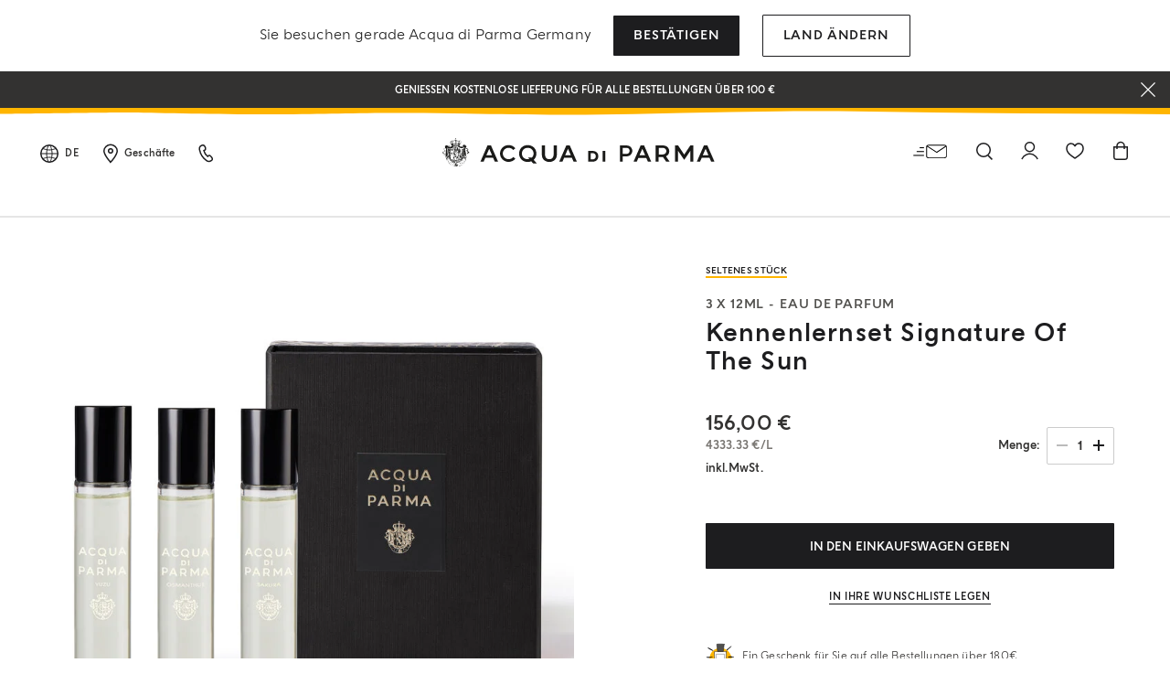

--- FILE ---
content_type: text/html;charset=UTF-8
request_url: https://www.acquadiparma.com/de/de/kennenlernset-signature-of-the-sun/DISCOVERYSETSIGTRASP.html
body_size: 35985
content:
<!doctype html>



<html lang="de">
<head><style>
.product-tile.product-tile-medium .tile-body .tile-name .product-name h3 {
    font-size: .875rem !important;
    line-height: .875rem;
    letter-spacing: .02em;
}
@media (min-width: 1024px) {
    .product-tile.product-tile-medium .tile-body .tile-name .product-name h3 {
        font-size: .875rem !important;
        line-height: .875rem;
        letter-spacing: .02em;
    }
}
@media (min-width: 768px) {
    .product-tile.product-tile-medium .tile-body .tile-name .product-name h3 {
        font-size: .875rem !important;
        line-height: .875rem;
        letter-spacing: .02em;
    }
}</style><meta name="viewport" content="width=device-width, initial-scale=1.0"><link rel="preload" imagesrcset="https://www.acquadiparma.com/dw/image/v2/BDPB_PRD/on/demandware.static/-/Sites-adp-master-catalog/default/dw46f7b042/images/hi-res-1/ADPADP081300-ONESIZE.master.1.H1.jpg?sw=780&amp;q=85 1x, https://www.acquadiparma.com/dw/image/v2/BDPB_PRD/on/demandware.static/-/Sites-adp-master-catalog/default/dw46f7b042/images/hi-res-1/ADPADP081300-ONESIZE.master.1.H1.jpg?sw=1560&amp;q=85 2x" as="image" fetchpriority="high">

<meta charset="UTF-8">

<meta http-equiv="x-ua-compatible" content="ie=edge">



<title>Kennenlernset Signature Of The Sun 3 X 12ml - Eau De Parfum | Acqua di Parma</title>

<link href="/on/demandware.static/Sites-acquadiparma-Site/-/default/dwae592d6a/images/favicon.ico" rel="shortcut icon">

<meta name="description" content="Entdecken Sie Kennenlernset Signature Of The Sun 3 X 12ml von Acqua di Parma. Durchstöbern Sie die gesamte Kollektion und entdecken Sie exklusive und ikonische Luxusprodukte. Offizielle Website">
<meta name="keywords" content="">






    <!-- OneTrust Cookies Consent Notice start -->




    <script src="https://cdn.cookielaw.org/scripttemplates/otSDKStub.js" data-document-language="true" type="kleecks/javascript" charset="UTF-8" data-domain-script="273f3d70-3d6b-40cb-8b32-fa6acfd62bf6" async="false"></script>
    <script type="kleecks/javascript">
        function OptanonWrapper() {
            $(window).trigger('OneTrustLoaded');
         }
    </script>

<!-- OneTrust Cookies Consent Notice end -->






    <meta name="google-site-verification" content="FthNb9Exh9o_hfPQ10jod4TLF6e025T-q2lz0bdLttc">











    






    
  









  <script type="kleecks/javascript">
    var dataLayer = dataLayer || [];
    dataLayer.push({"clientStatus":"Not client","country":"DE","language":"de","currencyCode":"EUR","loginStatus":"Logged Out","pageSubSubCategory":"","pageSubcategory":"","pageTopCategory":"DÜFTE","pageType":"Product Page"});
    
  </script>



    <script type="kleecks/javascript">
        window.googleAnalytics = {
            DATA_LAYER_NAME : 'dataLayer',
            CONTAINER_ID: 'GTM-PVRQC5D',
            ANALYTICS_EVENTS_KEY: 'analyticsEvents'
        };

        var dataLayer = dataLayer || [];

        
        
            dataLayer = dataLayer.concat(
                [{"eeAction":"eeProductDetail","products":[{"id":"ADPADP081300-ONESIZE","isBundle":"No","isEngraved":"No","name":"Kennenlernset Signature of the Sun","productCollection":"","productMasterId":"DISCOVERYSETSIGTRASP","productMidCategory":"","productStock":"In Stock","variant":"ONESIZE","brand":"Acqua di Parma","category":"fragrances-sets","price":156}]}]
            );

            
        

    </script>

    

    
        <!-- Google Tag Manager -->
        <script type="kleecks/javascript">(function(w,d,s,l,i){w[l]=w[l]||[];w[l].push({'gtm.start':
        new Date().getTime(),event:'gtm.js'});var f=d.getElementsByTagName(s)[0],
        j=d.createElement(s),dl=l!='dataLayer'?'&l='+l:'';j.async=true;j.src=
        'https://www.googletagmanager.com/gtm.js?id='+i+dl;f.parentNode.insertBefore(j,f);
        })(window,document,'script','dataLayer','GTM-PVRQC5D');</script>
        <!-- End Google Tag Manager -->
    

    <script type="kleecks/javascript">
        
    </script>






    <meta name="robots" content="INDEX,FOLLOW">




    
    
       <link rel="canonical" href="https://www.acquadiparma.com/de/de/kennenlernset-signature-of-the-sun/DISCOVERYSETSIGTRASP.html">
    




    
       
            
            
                
            
        
            
            
                <link rel="alternate" href="https://www.acquadiparma.com/de/at/kennenlernset-signature-of-the-sun/DISCOVERYSETSIGTRASP.html" hreflang="de-at">
            
        
            
            
                <link rel="alternate" href="https://www.acquadiparma.com/en/at/signatures-of-the-sun-discovery-set/DISCOVERYSETSIGTRASP.html" hreflang="en-at">
            
        
            
            
                <link rel="alternate" href="https://www.acquadiparma.com/en/be/signatures-of-the-sun-discovery-set/DISCOVERYSETSIGTRASP.html" hreflang="en-be">
            
        
            
            
                <link rel="alternate" href="https://www.acquadiparma.com/fr/be/coffret-d%C3%A9couverte-signatures-of-the-sun/DISCOVERYSETSIGTRASP.html" hreflang="fr-be">
            
        
            
            
                <link rel="alternate" href="https://www.acquadiparma.com/en/bg/signatures-of-the-sun-discovery-set/DISCOVERYSETSIGTRASP.html" hreflang="en-bg">
            
        
            
            
                
            
        
            
            
                <link rel="alternate" href="https://www.acquadiparma.com/en/hr/signatures-of-the-sun-discovery-set/DISCOVERYSETSIGTRASP.html" hreflang="en-hr">
            
        
            
            
                <link rel="alternate" href="https://www.acquadiparma.com/en/cz/signatures-of-the-sun-discovery-set/DISCOVERYSETSIGTRASP.html" hreflang="en-cz">
            
        
            
            
                <link rel="alternate" href="https://www.acquadiparma.com/en/dk/signatures-of-the-sun-discovery-set/DISCOVERYSETSIGTRASP.html" hreflang="en-dk">
            
        
            
            
                <link rel="alternate" href="https://www.acquadiparma.com/en/ee/signatures-of-the-sun-discovery-set/DISCOVERYSETSIGTRASP.html" hreflang="en-ee">
            
        
            
            
                <link rel="alternate" href="https://www.acquadiparma.com/en/fi/signatures-of-the-sun-discovery-set/DISCOVERYSETSIGTRASP.html" hreflang="en-fi">
            
        
            
            
                <link rel="alternate" href="https://www.acquadiparma.com/fr/fr/coffret-d%C3%A9couverte-signatures-of-the-sun/DISCOVERYSETSIGTRASP.html" hreflang="fr-fr">
            
        
            
            
                <link rel="alternate" href="https://www.acquadiparma.com/de/de/kennenlernset-signature-of-the-sun/DISCOVERYSETSIGTRASP.html" hreflang="de-de">
            
        
            
            
                <link rel="alternate" href="https://www.acquadiparma.com/en/gr/signatures-of-the-sun-discovery-set/DISCOVERYSETSIGTRASP.html" hreflang="en-gr">
            
        
            
            
                <link rel="alternate" href="https://www.acquadiparma.com/en/hu/signatures-of-the-sun-discovery-set/DISCOVERYSETSIGTRASP.html" hreflang="en-hu">
            
        
            
            
                <link rel="alternate" href="https://www.acquadiparma.com/en/ie/signatures-of-the-sun-discovery-set/DISCOVERYSETSIGTRASP.html" hreflang="en-ie">
            
        
            
            
                <link rel="alternate" href="https://www.acquadiparma.com/it/it/discovery-set-signatures-of-the-sun/DISCOVERYSETSIGTRASP.html" hreflang="it-it">
            
        
            
            
                <link rel="alternate" href="https://www.acquadiparma.com/en/lv/signatures-of-the-sun-discovery-set/DISCOVERYSETSIGTRASP.html" hreflang="en-lv">
            
        
            
            
                
            
        
            
            
                <link rel="alternate" href="https://www.acquadiparma.com/en/lt/signatures-of-the-sun-discovery-set/DISCOVERYSETSIGTRASP.html" hreflang="en-lt">
            
        
            
            
                <link rel="alternate" href="https://www.acquadiparma.com/fr/lu/coffret-d%C3%A9couverte-signatures-of-the-sun/DISCOVERYSETSIGTRASP.html" hreflang="fr-lu">
            
        
            
            
                <link rel="alternate" href="https://www.acquadiparma.com/en/lu/signatures-of-the-sun-discovery-set/DISCOVERYSETSIGTRASP.html" hreflang="en-lu">
            
        
            
            
                <link rel="alternate" href="https://www.acquadiparma.com/de/lu/kennenlernset-signature-of-the-sun/DISCOVERYSETSIGTRASP.html" hreflang="de-lu">
            
        
            
            
                
            
        
            
            
                <link rel="alternate" href="https://www.acquadiparma.com/en/nl/signatures-of-the-sun-discovery-set/DISCOVERYSETSIGTRASP.html" hreflang="en-nl">
            
        
            
            
                <link rel="alternate" href="https://www.acquadiparma.com/en/no/signatures-of-the-sun-discovery-set/DISCOVERYSETSIGTRASP.html" hreflang="en-no">
            
        
            
            
                <link rel="alternate" href="https://www.acquadiparma.com/en/pl/signatures-of-the-sun-discovery-set/DISCOVERYSETSIGTRASP.html" hreflang="en-pl">
            
        
            
            
                <link rel="alternate" href="https://www.acquadiparma.com/en/pt/signatures-of-the-sun-discovery-set/DISCOVERYSETSIGTRASP.html" hreflang="en-pt">
            
        
            
            
                <link rel="alternate" href="https://www.acquadiparma.com/en/ro/signatures-of-the-sun-discovery-set/DISCOVERYSETSIGTRASP.html" hreflang="en-ro">
            
        
            
            
                <link rel="alternate" href="https://www.acquadiparma.com/en/sk/signatures-of-the-sun-discovery-set/DISCOVERYSETSIGTRASP.html" hreflang="en-sk">
            
        
            
            
                <link rel="alternate" href="https://www.acquadiparma.com/en/si/signatures-of-the-sun-discovery-set/DISCOVERYSETSIGTRASP.html" hreflang="en-si">
            
        
            
            
                <link rel="alternate" href="https://www.acquadiparma.com/es/es/discovery-set-signatures-of-the-sun/DISCOVERYSETSIGTRASP.html" hreflang="es-es">
            
        
            
            
                <link rel="alternate" href="https://www.acquadiparma.com/en/se/signatures-of-the-sun-discovery-set/DISCOVERYSETSIGTRASP.html" hreflang="en-se">
            
        
            
            
                <link rel="alternate" href="https://www.acquadiparma.com/de/ch/kennenlernset-signature-of-the-sun/DISCOVERYSETSIGTRASP.html" hreflang="de-ch">
            
        
            
            
                <link rel="alternate" href="https://www.acquadiparma.com/fr/ch/coffret-d%C3%A9couverte-signatures-of-the-sun/DISCOVERYSETSIGTRASP.html" hreflang="fr-ch">
            
        
            
            
                <link rel="alternate" href="https://www.acquadiparma.com/it/ch/discovery-set-signatures-of-the-sun/DISCOVERYSETSIGTRASP.html" hreflang="it-ch">
            
        
            
            
                <link rel="alternate" href="https://www.acquadiparma.com/en/gb/signatures-of-the-sun-discovery-set/DISCOVERYSETSIGTRASP.html" hreflang="en-gb">
            
        
            <link rel="alternate" href="https://www.acquadiparma.com/default/en/signatures-of-the-sun-discovery-set/DISCOVERYSETSIGTRASP.html" hreflang="en-us">
        
    


<meta property="og:title" content="Acqua di Parma">

    
    
        <meta property="og:url" content="https://www.acquadiparma.com/de/de/kennenlernset-signature-of-the-sun/DISCOVERYSETSIGTRASP.html">
    

<meta property="og:type" content="website">
<meta property="og:description" content="Kaufen Sie Kennenlernset Signature of the Sun Eau de Parfum von Acqua di Parma. Schauen Sie sich die gesamte Duftminiaturen-Set Kollektion an und entdecken Sie exklusive Designer Produkte einer ikonisch italienischen Marke.">
<meta property="og:image" content="https://www.acquadiparma.com/on/demandware.static/Sites-acquadiparma-Site/-/default/dwed42ba28/images/svg/logo.svg">




    
    




<link rel="preload" href="/on/demandware.static/Sites-acquadiparma-Site/-/default/dwb91ac0c3/fonts/AcquadiParma-Light.woff2" as="font" type="font/woff2" crossorigin="anonymous">
<link rel="preload" href="/on/demandware.static/Sites-acquadiparma-Site/-/default/dwc085ee39/fonts/AcquadiParma-Bold.woff2" as="font" type="font/woff2" crossorigin="anonymous">
<link rel="preload" href="/on/demandware.static/Sites-acquadiparma-Site/-/default/dwcf7034f6/fonts/AcquadiParma-Light.woff" as="font" type="font/woff" crossorigin="anonymous">
<link rel="preload" href="/on/demandware.static/Sites-acquadiparma-Site/-/default/dwe3e73544/fonts/AcquadiParma-Bold.woff" as="font" type="font/woff" crossorigin="anonymous">


<style>
    @font-face {
        font-family: "Acqua di Parma";
        font-weight: 400;
        font-style: normal;
        font-display: swap;
        font-display: swap;src: local("AcquadiParma-Light"), url("/on/demandware.static/Sites-acquadiparma-Site/-/default/dwb91ac0c3/fonts/AcquadiParma-Light.woff2") format("woff2"), url("https://www.acquadiparma.com/de/de/fonts/AcquadiParma-Light.woff") format("woff");
    }

    @font-face {
        font-family: "Acqua di Parma";
        font-weight: 700;
        font-style: normal;
        font-display: swap;
        font-display: swap;src: local("AcquadiParma-Bold"), url("/on/demandware.static/Sites-acquadiparma-Site/-/default/dwc085ee39/fonts/AcquadiParma-Bold.woff2") format("woff2"), url("https://www.acquadiparma.com/de/de/fonts/AcquadiParma-Bold.woff") format("woff");
    }

    @font-face {
        font-family: "CGTimesRegular";
        font-style: normal;
        font-display: swap;
        font-display: swap;src: local("CGTimesRegular"), url("/on/demandware.static/Sites-acquadiparma-Site/-/default/dw0512fa7c/fonts/CGTimesRegular.ttf") format("truetype");
    }

    @font-face {
        font-family: "Tangerine";
        font-weight: 700;
        font-style: normal;
        font-display: swap;
        font-display: swap;src: local("Tangerine"), url("/on/demandware.static/Sites-acquadiparma-Site/-/default/dw53d4d7ca/fonts/Tangerine-Bold.ttf") format("truetype");
    }
</style>


<link rel="preload" href="/on/demandware.static/Sites-acquadiparma-Site/-/default/dw602bc807/images/product/blank_grey.png" as="image" type="image/png">
<link rel="preload" href="/on/demandware.static/Sites-acquadiparma-Site/-/default/dwed42ba28/images/svg/logo.svg" as="image" type="image/svg+xml">


<link rel="stylesheet" href="https://www.acquadiparma.com/on/demandware.static/Sites-acquadiparma-Site/-/de_DE/v1768345924233/css/global.css" no-defer="no-defer">



    <link rel="stylesheet" href="https://www.acquadiparma.com/on/demandware.static/Sites-acquadiparma-Site/-/de_DE/v1768345924233/css/common/layout/page.css" no-defer="no-defer">

    <link rel="stylesheet" href="https://www.acquadiparma.com/on/demandware.static/Sites-acquadiparma-Site/-/de_DE/v1768345924233/css/swiperImports.css" no-defer="no-defer">

    <link rel="stylesheet" href="https://www.acquadiparma.com/on/demandware.static/Sites-acquadiparma-Site/-/de_DE/v1768345924233/css/product/detail.css" no-defer="no-defer">

    <link rel="stylesheet" href="https://www.acquadiparma.com/on/demandware.static/Sites-acquadiparma-Site/-/de_DE/v1768345924233/css/pd/allMenuComponents.css" no-defer="no-defer">






    <script type="text/plain" src="https://try.abtasty.com/bf54020f0a4e2ce0ecd999b39119b525.js" class="optanon-category-C0002"></script>







    
<script src="https://www.booxi.eu/api/booknow.js" async type="kleecks/javascript"></script>
 <script type="kleecks/javascript">
    var booxiCountryCode = 'DE';
    var booxiLanguageCode = 'deu';
    var booxiApiKey = '';
    var booxiLoginURL = '/de/de/login/?source=booxiSource';
    var booxiClientData = null;
</script>






    <!-- Live Story Main Script -->
    <script type="kleecks/javascript">(function(d,w,s,u,y,z) { y=d.createElement(s);
        z=d.getElementsByTagName(s)[0]; y.src=u; y.type="text/javascript"; y.async=1; z.parentNode.insertBefore(y,z);
        })(document,window,"script","https://assets.livestory.io/dist/livestory-acquadiparma.min.js");
    </script>
    <script type="kleecks/javascript">
        window.LS_CONTROLLER_URL = "https://www.acquadiparma.com/on/demandware.store/Sites-acquadiparma-Site/de_DE/Livestory-Parse";
    </script>





    



<script src="https://www.google.com/recaptcha/api.js" defer type="kleecks/javascript"></script>



    <script async src="https://eu-library.klarnaservices.com/lib.js" data-client-id="eb506c75-70db-5a7b-9603-2acddbe9e206" type="kleecks/javascript"></script>




    <!-- Hotjar Tracking Code for https://www.acquadiparma.com -->
<script type="kleecks/javascript">
    (function(h,o,t,j,a,r){
        h.hj=h.hj||function(){(h.hj.q=h.hj.q||[]).push(arguments)};
        h._hjSettings={hjid:2994867,hjsv:6};
        a=o.getElementsByTagName('head')[0];
        r=o.createElement('script');r.async=1;
        r.src=t+h._hjSettings.hjid+j+h._hjSettings.hjsv;
        a.appendChild(r);
    })(window,document,'https://static.hotjar.com/c/hotjar-','.js?sv=');
</script>





<script type="kleecks/javascript">//<!--
/* <![CDATA[ (head-active_data.js) */
var dw = (window.dw || {});
dw.ac = {
    _analytics: null,
    _events: [],
    _category: "",
    _searchData: "",
    _anact: "",
    _anact_nohit_tag: "",
    _analytics_enabled: "true",
    _timeZone: "Europe/Rome",
    _capture: function(configs) {
        if (Object.prototype.toString.call(configs) === "[object Array]") {
            configs.forEach(captureObject);
            return;
        }
        dw.ac._events.push(configs);
    },
	capture: function() { 
		dw.ac._capture(arguments);
		// send to CQ as well:
		if (window.CQuotient) {
			window.CQuotient.trackEventsFromAC(arguments);
		}
	},
    EV_PRD_SEARCHHIT: "searchhit",
    EV_PRD_DETAIL: "detail",
    EV_PRD_RECOMMENDATION: "recommendation",
    EV_PRD_SETPRODUCT: "setproduct",
    applyContext: function(context) {
        if (typeof context === "object" && context.hasOwnProperty("category")) {
        	dw.ac._category = context.category;
        }
        if (typeof context === "object" && context.hasOwnProperty("searchData")) {
        	dw.ac._searchData = context.searchData;
        }
    },
    setDWAnalytics: function(analytics) {
        dw.ac._analytics = analytics;
    },
    eventsIsEmpty: function() {
        return 0 == dw.ac._events.length;
    }
};
/* ]]> */
// -->
</script>
<script type="kleecks/javascript">//<!--
/* <![CDATA[ (head-cquotient.js) */
var CQuotient = window.CQuotient = {};
CQuotient.clientId = 'bdpb-acquadiparma';
CQuotient.realm = 'BDPB';
CQuotient.siteId = 'acquadiparma';
CQuotient.instanceType = 'prd';
CQuotient.locale = 'de_DE';
CQuotient.fbPixelId = '__UNKNOWN__';
CQuotient.activities = [];
CQuotient.cqcid='';
CQuotient.cquid='';
CQuotient.cqeid='';
CQuotient.cqlid='';
CQuotient.apiHost='api.cquotient.com';
/* Turn this on to test against Staging Einstein */
/* CQuotient.useTest= true; */
CQuotient.useTest = ('true' === 'false');
CQuotient.initFromCookies = function () {
	var ca = document.cookie.split(';');
	for(var i=0;i < ca.length;i++) {
	  var c = ca[i];
	  while (c.charAt(0)==' ') c = c.substring(1,c.length);
	  if (c.indexOf('cqcid=') == 0) {
		CQuotient.cqcid=c.substring('cqcid='.length,c.length);
	  } else if (c.indexOf('cquid=') == 0) {
		  var value = c.substring('cquid='.length,c.length);
		  if (value) {
		  	var split_value = value.split("|", 3);
		  	if (split_value.length > 0) {
			  CQuotient.cquid=split_value[0];
		  	}
		  	if (split_value.length > 1) {
			  CQuotient.cqeid=split_value[1];
		  	}
		  	if (split_value.length > 2) {
			  CQuotient.cqlid=split_value[2];
		  	}
		  }
	  }
	}
}
CQuotient.getCQCookieId = function () {
	if(window.CQuotient.cqcid == '')
		window.CQuotient.initFromCookies();
	return window.CQuotient.cqcid;
};
CQuotient.getCQUserId = function () {
	if(window.CQuotient.cquid == '')
		window.CQuotient.initFromCookies();
	return window.CQuotient.cquid;
};
CQuotient.getCQHashedEmail = function () {
	if(window.CQuotient.cqeid == '')
		window.CQuotient.initFromCookies();
	return window.CQuotient.cqeid;
};
CQuotient.getCQHashedLogin = function () {
	if(window.CQuotient.cqlid == '')
		window.CQuotient.initFromCookies();
	return window.CQuotient.cqlid;
};
CQuotient.trackEventsFromAC = function (/* Object or Array */ events) {
try {
	if (Object.prototype.toString.call(events) === "[object Array]") {
		events.forEach(_trackASingleCQEvent);
	} else {
		CQuotient._trackASingleCQEvent(events);
	}
} catch(err) {}
};
CQuotient._trackASingleCQEvent = function ( /* Object */ event) {
	if (event && event.id) {
		if (event.type === dw.ac.EV_PRD_DETAIL) {
			CQuotient.trackViewProduct( {id:'', alt_id: event.id, type: 'raw_sku'} );
		} // not handling the other dw.ac.* events currently
	}
};
CQuotient.trackViewProduct = function(/* Object */ cqParamData){
	var cq_params = {};
	cq_params.cookieId = CQuotient.getCQCookieId();
	cq_params.userId = CQuotient.getCQUserId();
	cq_params.emailId = CQuotient.getCQHashedEmail();
	cq_params.loginId = CQuotient.getCQHashedLogin();
	cq_params.product = cqParamData.product;
	cq_params.realm = cqParamData.realm;
	cq_params.siteId = cqParamData.siteId;
	cq_params.instanceType = cqParamData.instanceType;
	cq_params.locale = CQuotient.locale;
	
	if(CQuotient.sendActivity) {
		CQuotient.sendActivity(CQuotient.clientId, 'viewProduct', cq_params);
	} else {
		CQuotient.activities.push({activityType: 'viewProduct', parameters: cq_params});
	}
};
/* ]]> */
// -->
</script>
<!-- Demandware Apple Pay -->

<style type="text/css">ISAPPLEPAY{display:inline}.dw-apple-pay-button,.dw-apple-pay-button:hover,.dw-apple-pay-button:active{background-color:black;background-image:-webkit-named-image(apple-pay-logo-white);background-position:50% 50%;background-repeat:no-repeat;background-size:75% 60%;border-radius:5px;border:1px solid black;box-sizing:border-box;margin:5px auto;min-height:30px;min-width:100px;padding:0}
.dw-apple-pay-button:after{content:'Apple Pay';visibility:hidden}.dw-apple-pay-button.dw-apple-pay-logo-white{background-color:white;border-color:white;background-image:-webkit-named-image(apple-pay-logo-black);color:black}.dw-apple-pay-button.dw-apple-pay-logo-white.dw-apple-pay-border{border-color:black}</style>

<meta name="generator" content="Kleecks"><meta property="og:locale" content="de_DE"><meta name="twitter:title" content="Kennenlernset Signature Of The Sun 3 X 12ml - Eau De Parfum | Acqua di Parma"><meta name="twitter:url" content="https://www.acquadiparma.com/de/de/kennenlernset-signature-of-the-sun/DISCOVERYSETSIGTRASP.html"><meta name="twitter:description" content="Entdecken Sie Kennenlernset Signature Of The Sun 3 X 12ml von Acqua di Parma. Durchstöbern Sie die gesamte Kollektion und entdecken Sie exklusive und ikonische Luxusprodukte. Offizielle Website"><meta name="twitter:card" content="summary"><script type="application/ld+json">{"@context":"https://schema.org","@type":"Product","brand":{"@type":"Brand","alternateName":"ADP","logo":"/on/demandware.static/Sites-acquadiparma-Site/-/default/dwed42ba28/images/svg/logo.svg","name":"Acqua di Parma"},"description":"Erleben Sie ein Kaleidoskop voller leuchtender, neuer Erfahrungen mit Duftkompositionen voll funkender Tiefe und kühner Brillanz: Yuzu, Osmanthus und Sakura, jeweils in der praktischen 12ml Reisegröße. Wir lieben die Natur, die mit der Sonne aufgeht, aus dem Boden erwächst und nach dem Himmel greift. Und wir lieben es, ihre Schätze zu zelebrieren: feinste Rohstoffe aus Licht. Entdecken Sie Yuzu, Osmanthus und Sakura in einer 12ml Reisegröße. Verpackung: Umverpackung aus FSC-Papier.Erleben Sie ein Kaleidoskop voller leuchtender, neuer Erfahrungen mit Duftkompositionen voll funkender Tiefe und kühner Brillanz: Yuzu, Osmanthus und Sakura, jeweils in der praktischen 12ml Reisegröße. Wir lieben die Natur, die mit der Sonne aufgeht, aus dem Boden erwächst und nach dem Himmel greift. Und wir lieben es, ihre Schätze zu zelebrieren: feinste Rohstoffe aus Licht. Entdecken Sie Yuzu, Osmanthus und Sakura in einer 12ml Reisegröße. Verpackung: Umverpackung aus FSC-Papier. Yuzu: Blumig-zitrisch Osmanthus: Blumig-fruchtig Sakura: Blumig-zitrisch","gtin":"8028713813009","image":[{"@type":"ImageObject","name":"Kennenlernset Signature of the Sun, ONESIZE, hi-res-1","url":"https://www.acquadiparma.com/dw/image/v2/BDPB_PRD/on/demandware.static/-/Sites-adp-master-catalog/default/dw46f7b042/images/hi-res-1/ADPADP081300-ONESIZE.master.1.H1.jpg?sw=780&q=85"},{"@type":"ImageObject","name":"Kennenlernset Signature of the Sun, ONESIZE, hi-res-1","url":"https://www.acquadiparma.com/dw/image/v2/BDPB_PRD/on/demandware.static/-/Sites-adp-master-catalog/default/dwf563528b/images/hi-res-1/ADPADP081300-ONESIZE.2.H1.jpg?sw=780&q=85"},{"@type":"ImageObject","name":"Kennenlernset Signature of the Sun, ONESIZE, hi-res-1","url":"https://www.acquadiparma.com/dw/image/v2/BDPB_PRD/on/demandware.static/-/Sites-adp-master-catalog/default/dw61251873/images/hi-res-1/ADPADP081300-ONESIZE.3.H1.jpg?sw=780&q=85"},{"@type":"ImageObject","name":"Kennenlernset Signature of the Sun, ONESIZE, hi-res-1","url":"https://www.acquadiparma.com/dw/image/v2/BDPB_PRD/on/demandware.static/-/Sites-adp-master-catalog/default/dwc8022bcb/images/hi-res-1/ADPADP081300-ONESIZE.4.H1.jpg?sw=780&q=85"},{"@type":"ImageObject","name":"Kennenlernset Signature of the Sun, ONESIZE, hi-res-1","url":"https://www.acquadiparma.com/dw/image/v2/BDPB_PRD/on/demandware.static/-/Sites-adp-master-catalog/default/dw8d60c89b/images/hi-res-1/ADPADP081300-ONESIZE.5.H1.jpg?sw=780&q=85"},{"@type":"ImageObject","name":"Kennenlernset Signature of the Sun, ONESIZE, hi-res-1","url":"https://www.acquadiparma.com/dw/image/v2/BDPB_PRD/on/demandware.static/-/Sites-adp-master-catalog/default/dwf50c15fb/images/hi-res-1/ADPADP081300-ONESIZE.6.H1.jpg?sw=780&q=85"},{"@type":"ImageObject","name":"Kennenlernset Signature of the Sun, ONESIZE, hi-res-1","url":"https://www.acquadiparma.com/dw/image/v2/BDPB_PRD/on/demandware.static/-/Sites-adp-master-catalog/default/dwa39e1480/images/hi-res-1/ADPADP081300-ONESIZE.7.H1.jpg?sw=780&q=85"},{"@type":"ImageObject","name":"Kennenlernset Signature of the Sun, ONESIZE, hi-res-1","url":"https://www.acquadiparma.com/dw/image/v2/BDPB_PRD/on/demandware.static/-/Sites-adp-master-catalog/default/dw5dc6cd97/images/hi-res-1/ADPADP081300-ONESIZE.8.H1.jpg?sw=780&q=85"},{"@type":"ImageObject","name":"Kennenlernset Signature of the Sun, ONESIZE, hi-res-1","url":"https://www.acquadiparma.com/dw/image/v2/BDPB_PRD/on/demandware.static/-/Sites-adp-master-catalog/default/dwb4e27d67/images/hi-res-1/ADPADP081300-ONESIZE.9.H1.jpg?sw=780&q=85"}],"inProductGroupWithID":"DISCOVERYSETSIGTRASP","manufacturer":{"@type":"Organization","name":"Acqua Di Parma"},"mpn":"8028713813009","name":"","offers":{"@type":"Offer","availability":"https://schema.org/InStock","hasMerchantReturnPolicy":{"@type":"MerchantReturnPolicy","applicableCountry":{"@type":"Country","name":"DE"},"description":"This return policy applies to all products sold by Acqua di Parma.","merchantReturnDays":"14","merchantReturnLink":"https://www.acquadiparma.com/de/de/client-service/","name":"Merchant Return Policy","refundType":"https://schema.org/FullRefund","returnMethod":"https://schema.org/ReturnByMail"},"itemCondition":"https://schema.org/NewCondition","price":"156.00","priceCurrency":"EUR","seller":{"@type":"Organization","logo":"/on/demandware.static/Sites-acquadiparma-Site/-/default/dwed42ba28/images/svg/logo.svg","name":"Acqua di Parma"},"shippingDetails":{"@type":"OfferShippingDetails","deliveryTime":{"@type":"ShippingDeliveryTime","handlingTime":{"@type":"QuantitativeValue","maxValue":"6","minValue":"3","unitCode":"d"}}},"url":"https://www.acquadiparma.com/de/de/kennenlernset-signature-of-the-sun/DISCOVERYSETSIGTRASP.html"},"size":"ONESIZE","sku":"ADPADP081300-ONESIZE"}</script><style>* {
  -webkit-transition: none !important;
  -moz-transition: none !important;
  -o-transition: none !important;
  -ms-transition: none !important;
  transition: none !important;
}</style></head>
<body class="KL-D-8 KL-LANG-de KL-P_URL_1-de KL-P_URL_2-de KL-P_URL_3-kennenlernset-signature-of-the-sun KL-URL-DISCOVERYSETSIGTRASP_html KL-URL-LEVEL-4 KL-CMS_URL-LEVEL-4 KL-UA-BOT KL-UA-DESKTOP sp-PRODUCT KL-scripts-loading KL-styles-loading a56464aaed98e91e93d50d2f3c862ecb" kl-user-country-isocode="US" kl-country-locale-isocode="DE" kl-shipping-min="3" kl-shipping-max="6"><script type="kleecks/javascript">function KL_getCookie(name) {
    var match = document.cookie.match(new RegExp('(^| )' + name + '=([^;]+)'));
    if (match) return match[2];
}
  
function KL_setCookie(name, value, days) {
    var expires = '';
    if (days) {
        var date = new Date();
        date.setTime(date.getTime() + (days * 24 * 60 * 60 * 1000));
        expires = '; expires=' + date.toUTCString();
    }
    document.cookie = name + '=' + value + expires + '; path=/';
}</script>








    









    <input type="hidden" name="analytics-events" value="[{&quot;eeAction&quot;:&quot;eeProductDetail&quot;,&quot;products&quot;:[{&quot;id&quot;:&quot;ADPADP081300-ONESIZE&quot;,&quot;isBundle&quot;:&quot;No&quot;,&quot;isEngraved&quot;:&quot;No&quot;,&quot;name&quot;:&quot;Kennenlernset Signature of the Sun&quot;,&quot;productCollection&quot;:&quot;&quot;,&quot;productMasterId&quot;:&quot;DISCOVERYSETSIGTRASP&quot;,&quot;productMidCategory&quot;:&quot;&quot;,&quot;productStock&quot;:&quot;In Stock&quot;,&quot;variant&quot;:&quot;ONESIZE&quot;,&quot;brand&quot;:&quot;Acqua di Parma&quot;,&quot;category&quot;:&quot;fragrances-sets&quot;,&quot;price&quot;:156}]}]">


    
        <!-- Google Tag Manager (noscript) -->
        <noscript><iframe height="0" width="0" style="display:none;visibility:hidden" data-kleecks-src="https://www.googletagmanager.com/ns.html?id=GTM-PVRQC5D"></iframe></noscript>
        <!-- End Google Tag Manager (noscript) -->
    





    
    
    <script type="kleecks/javascript">
        window.mcTrackingCodeData = {"setOrgId":{"payload":"7275512","mandatory":true,"pushed":false},"setUserInfo":{"payload":{"email":"GUEST","details":{"currency":"EUR","language":"de","country":"DE"}},"mandatory":true,"pushed":false},"trackPageView":{"payload":{"item":"ADPADP081300-ONESIZE"},"mandatory":false,"pushed":false}};
    </script>






<div id="wrapper">
<script type="kleecks/javascript">//common/scripts.isml</script>
<script defer type="kleecks/javascript" src="https://www.acquadiparma.com/on/demandware.static/Sites-acquadiparma-Site/-/de_DE/v1768345924233/js/main.js"></script>

    <script defer type="kleecks/javascript" src="https://www.acquadiparma.com/on/demandware.static/Sites-acquadiparma-Site/-/de_DE/v1768345924233/js/common/layout/page.js">
    </script>

    <script defer type="kleecks/javascript" src="https://www.acquadiparma.com/on/demandware.static/Sites-acquadiparma-Site/-/de_DE/v1768345924233/js/productDetail.js">
    </script>

    <script type="kleecks/module" src="https://unpkg.com/@google/model-viewer/dist/model-viewer.min.js">
    </script>

    <script defer type="kleecks/javascript" src="https://www.acquadiparma.com/on/demandware.static/Sites-acquadiparma-Site/-/de_DE/v1768345924233/js/engraving.js">
    </script>

    <script defer type="kleecks/javascript" src="https://www.acquadiparma.com/on/demandware.static/Sites-acquadiparma-Site/-/de_DE/v1768345924233/js/candleTag.js">
    </script>

    <script defer type="kleecks/javascript" src="https://www.acquadiparma.com/on/demandware.static/Sites-acquadiparma-Site/-/de_DE/v1768345924233/js/pd/allMenuComponents.js">
    </script>


<div class="error-messaging"></div>
<div class="page" data-action="Product-Show" data-querystring="pid=DISCOVERYSETSIGTRASP" data-navigation="">
<div class="modal fade" id="removeProductModal" tabindex="-1" role="dialog" aria-labelledby="removeProductLineItemModal">
    <div class="modal-dialog modal-dialog-centered" role="document">
        <div class="modal-content">
            <div class="modal-header delete-confirmation-header">
                <span class="modal-title text-xxl" id="removeProductLineItemModal">Remove Product?</span>
                <button type="button" class="close" data-dismiss="modal" aria-label="Close">
                    <span aria-hidden="true" class="icon icon-modal-close"></span>
                </button>
            </div>
            <div class="modal-body delete-confirmation-body">
                Soll dieser Artikel wirklich aus Ihrem Warenkorb entfernt werden?
                <p class="product-to-remove"></p>
            </div>
            <div class="modal-footer">
                <button type="button" class="btn btn-outline-primary btn-m" data-dismiss="modal">Löschen</button>
                <button type="button" class="btn btn-primary cart-delete-confirmation-btn btn-m" data-dismiss="modal">
                    Ja
                </button>
            </div>
        </div>
    </div>
</div>




<header class="page-header-container promo-open">

    
    

    

    <div id="countries-popup">
        <div class="countries-popup-wrapper">
            <span class="countries-popup-title font-weight-normal">Sie besuchen gerade Acqua di Parma <span>Germany</span></span>
            <div class="actions">
                <a class="btn btn-primary country-link text-m" href="javascript:void(0);" rel="nofollow" data-href="/on/demandware.store/Sites-acquadiparma-Site/de_DE/CountrySelector-SetAjaxCountry?code=DE&amp;loc=de_DE&amp;src=popup&amp;current=true">Bestätigen</a>

                <a class="btn btn-outline-primary text-m" href="https://www.acquadiparma.com/countries/" title="countries">Land ändern</a>
            </div>
        </div>
    </div>



    
    
    <div class="promo-message-popup">
        <button type="button" class="close-button" aria-label="Close">
            <span class="icon icon-close-white"></span>
        </button>
        <div class="content d-flex justify-content-center align-items-center h-100">
            
	 


	<div class="html-slot-container h-100">
    
        
            <div class="promo-swiper-container h-100">
                <div class="swiper-wrapper">
                    
                        <div class="swiper-slide d-flex d-align align-items-center justify-content-center">
                            Genießen Kostenlose Lieferung für alle Bestellungen über 100 €
                        </div>
                    
                        <div class="swiper-slide d-flex d-align align-items-center justify-content-center">
                            <p>New-in:<span style="color:#ffffff;"> </span><a href="https://www.acquadiparma.com/magnolia-infinita/MAGNOLIAINFINITAEDPCNY.html" title="MAGNOLIAINFINITAEDPCNY"><span style="color:#ffffff;">MAGNOLIA INFINITA LIMITED EDITION</span></a></p>
                        </div>
                    
                        <div class="swiper-slide d-flex d-align align-items-center justify-content-center">
                            Registrieren Sie sich und genießen Sie eine Welt voller Vorteile
                        </div>
                    
                        <div class="swiper-slide d-flex d-align align-items-center justify-content-center">
                            Ein Geschenk für Sie auf alle Bestellungen über 180€
                        </div>
                    
                </div>
            </div>
        
    
</div>
  
	
        </div>
    </div>



    
    <div class="header-wave"></div>

    
    <div class="container-fluid">
        <div class="row no-gutters navbar-header align-items-center">
            
            <div class="col-2 col-md-3 col-lg-4 navbar-header-left d-flex justify-content-start">
                    
                <div class="menu-item country-select-container d-none d-lg-inline-block">
                    
    
    <div class="country-selector main-category d-none d-lg-inline-block" tabindex="0">
        <span class="icon icon-globe"></span>
        
            <button class="country-code d-none d-lg-inline-block" data-toggle="dropdown" aria-expanded="false" aria-label="Germany">
                DE
            </button>
        
    </div>
    <div class="aside-dropdown switch-languages" data-current-locale="de_DE">
        <div class="content">
            <div class="current-country">
                <div class="close-element">
                    <span class="icon icon-small icon-close"></span>
                </div>
                <div class="shipping-to">
                    <span class="shipping-to-label text-xs">Verschicken an:</span>
                    <span class="shipping-country-name text-xs">Germany</span>
                </div>
                <div class="change-country">
                    <a class="change-country-link text-xs" href="https://www.acquadiparma.com/countries/" rel="nofollow" title="countries">Versandland ändern</a>
                </div>
            </div>
            
            
        </div>
    </div>


                </div>
                    
                <div class="menu-item d-none d-lg-inline-block">
                    <a class="d-flex align-items-center" href="https://www.acquadiparma.com/de/de/store-locator/" title="Finde ein Geschäft" aria-label="Finde ein Geschäft">
                        <span class="icon icon-pin"></span>
                        <span class="d-none d-lg-inline-block ma-l-2 text-xxs font-weight-bold">Geschäfte</span>
                    </a>
                </div>
                    
                <div class="menu-item d-none d-lg-inline-block">
                    <a href="https://www.acquadiparma.com/de/de/contact-us/" title="Kontakt" aria-label="Kontakt">
                        <span class="icon icon-phone"></span>
                    </a>
                </div>
                    
                <div class="menu-item mobile-menu mobile-menu-icon-cointainer d-lg-none">
                    <button class="navbar-toggler d-lg-none" type="button" data-toggle="offcanvas" aria-controls="sg-navbar-collapse" aria-expanded="false" aria-label="Navigation umschalten">
    <span class="icon icon-close icon-hamburger-close"></span>
    <span class="icon icon-hamburger-search"></span>
</button>
                </div>
            </div>
            
            <div class="col-8 col-md-6 col-lg-4 text-center">
                <a href="https://www.acquadiparma.com/de/de/" title="Acqua di Parma Home">
                    <img class="header-logo img-fluid" src="/on/demandware.static/Sites-acquadiparma-Site/-/default/dwed42ba28/images/svg/logo.svg" alt="Acqua di Parma" title="Acqua di Parma" width="336" height="28" loading="lazy">
                </a>
            </div>
            
            <div class="col-2 col-md-3 col-lg-4 text-right layer-container-wrapper navbar-header-right d-flex justify-content-end">
                    
                <div class="menu-item mobile-hidden newsletter-icon-container">
                    
    <div class="nl-button">
        <button id="nl_button_header" aria-label="Suchen" aria-expanded="false">
            <span class="icon icon-newsletter"></span>
        </button>
    </div>


                </div>
                <div class="menu-item d-none d-lg-inline-block search search-icon-container" role="search">
                    <div class="search-button">
    <button id="search_button_header" aria-label="Suchen" aria-expanded="false">
        <span class="icon icon-search header-search-toggler"></span>
    </button>
</div>

                </div>
                    
                <div class="menu-item mobile-hidden login-icon-container">
                    <div class="user">
    
        
            <a class="login-popup-opener" href="javascript:void(0);" title="Login" aria-label="Login" data-toggle="modal" data-target="#loginModal">
                <span class="icon icon-account"></span>
            </a>
        
    
</div>
                </div>
                    
                <div class="menu-item mobile-hidden favourites-container">
                    
    <a class="wishlist" href="https://www.acquadiparma.com/de/de/wishlist/" title="Wishlist" aria-label="Wishlist">
        <span class="icon icon-wishlist"></span>
    </a>

                </div>
                    
                <div class="menu-item mini-cart-layer">
                    <div class="header-minicart layer-opener minicart-button" data-action-url="/on/demandware.store/Sites-acquadiparma-Site/de_DE/Cart-MiniCartShow" data-parent-wrapper="mini-cart-layer">
                        <a class="link" href="https://www.acquadiparma.com/de/de/cart/" title="Zum Warenkorb" aria-label="Zum Warenkorb">
                            
    <span class="minicart-quantity-container ">
        <span class="icon icon-cart"></span>
        <span class="minicart-quantity d-none">
            0
        </span>
    </span>

                        </a>
                    </div>
                </div>
            </div>
        </div>
    </div>

    
    <nav class="header-navigation" aria-label="Page navigation">
        <div class="main-menu-container">

            
            <div class="search-wrapper d-block d-lg-none">
                <div class="site-search">
                    <div class="form-wrapper container-fluid">
                        <form role="search" action="https://www.acquadiparma.com/de/de/search/" method="get" name="simpleSearch">
                            <div class="form-group ma-0 w-100">
                                <input class="form-control form-control-icon-search form-control-action search-field" type="search" id="headerSearchInput" name="q" value="" placeholder="Produktsuche" autocomplete="off" aria-label="Produktsuche" data-searchminchars="3" required>

                                
                                <button type="button" class="search-clear-btn form-control-action-btn d-lg-none" data-action="inputClear">
                                    <span class="action-btn-icon-close"></span>
                                </button>

                                
                                <button type="submit" class="search-submit-btn form-control-action-btn d-none d-lg-block" data-action="formSubmit">
                                    <span class="action-btn-text">Suchen</span>
                                </button>
                            </div>
                            <input type="hidden" value="de_DE" name="lang">
                        </form>
                        
                        <button type="button" class="search-close" aria-label="Close"><span class="icon icon-close"></span></button>
                    </div>
                </div>

                
                <div class="suggestions-wrapper" data-url="/on/demandware.store/Sites-acquadiparma-Site/de_DE/SearchServices-GetSuggestions?q=">
                    <div class="suggestions-container container-fluid"></div>
                </div>
            </div>

            
            
                



    
    


    
    <div class="navbar-header-center main-menu-section d-none d-lg-block">
        <div class="main-menu" id="sg-navbar-collapse">
            <nav id="nav" class="experience-navbar" aria-label="Navigationsmenü">
                <div class="main-menu-wrapper">

                    
                    <div class="navbar-wrapper">
                        <div class="nav navbar-nav"></div>
                    </div>

                    
                    <template id="navbar-template">
                        <div class="nav-item experience-nav-item text-center text-uppercase font-weight-bold d-flex d-lg-block">
                            <div class="d-flex align-items-center">
                                <div class="d-none pa-r-3 nav-image-mobile">
                                    <img class="lazy" src="" alt="" loading="lazy">
                                </div>
                                <a href id class="experience-nav-link" data-toggle="dropdown" aria-haspopup="true" aria-expanded="false" aria-label="Öffnen Sie das Menü: placeholder">
                                </a>
                            </div>

                            <div class="d-block d-lg-none">
                                <span class="icon icon-chevron-right"></span>
                            </div>
                        </div>
                    </template>

                    <div class="experience-dropdown-menu hide">
                        <div class="container-fluid position-relative">

                            <button type="button" class="menu-dropdown-close d-none d-lg-block position-absolute" aria-label="Close">
                                <span class="icon icon-close"></span>
                            </button>

                            
                                
                                
                                    
                                
                                <div class="experience-region experience-menuContent"><div class="experience-component experience-menu-menuFirstLevel">

<div class="row dropdown-first-level-wrapper flex-column hide" data-name="DÜFTE" data-link="javascript:void(0);" data-image-mobile="https://www.acquadiparma.com/dw/image/v2/BDPB_PRD/on/demandware.static/-/Library-Sites-acquadiparmaLibrary/default/dwb8ca668e/images/Menu/Fragranze.jpg">
    <div class="back-wrapper w-100 d-block d-lg-none">
        <div class="experience-first-level-back">
            <div class="back-section-wrapper d-flex justify-content-between align-items-center">
                <div class="arrow-back d-flex align-items-center flex-grow-2">
                    <span class="icon icon-arrow-back category-back" aria-label="Gehen Sie zurück zum Menü"></span>
                    <div class="mobile-navigation-back text-uppercase font-weight-bold">DÜFTE</div>
                </div>
                
            </div>
        </div>
    </div>
    <div class="experience-region experience-menuFirstLevelContent"><div class="experience-component experience-menu-menuColumn"><div class="column-wrapper all">
    <div class="experience-region experience-menuColumnContent"><div class="experience-component experience-menu-menuItem"><div class="menu-item-wrapper all align-items-center font-weight-bold">
    
        
            <a class="menu-link" href="https://www.acquadiparma.com/de/de/fragrances/fragrances-must-haves/" title="fragrances must haves">Must-Haves</a>
        
    
</div></div><div class="experience-component experience-menu-menuItem"><div class="menu-item-wrapper all align-items-center font-weight-bold">
    
        
            <a class="menu-link" href="https://www.acquadiparma.com/de/de/colonia/COLONIAEDCSPRAY.html" title="COLONIAEDCSPRAY">Unsere Ikone Colonia</a>
        
    
</div></div><div class="experience-component experience-menu-menuItem"><div class="menu-item-wrapper all align-items-center font-weight-bold">
    
        
            <a class="menu-link" href="https://www.acquadiparma.com/de/de/buongiorno/BUONGIORNOEDP.html" title="BUONGIORNOEDP">Neuheiten</a>
        
    
</div></div><div class="experience-component experience-menu-menuItem"><div class="menu-item-wrapper all align-items-center font-weight-bold">
    
        
            <a class="menu-link" href="https://www.acquadiparma.com/de/de/fragrances/fragrances-travel-size/" title="fragrances travel size">Reisegrößen</a>
        
    
</div></div><div class="experience-component experience-menu-menuItem"><div class="menu-item-wrapper all align-items-center font-weight-bold">
    
        
            <a class="menu-link" href="https://www.acquadiparma.com/de/de/fragrances/fragrances-sets/" title="fragrances sets">Discovery</a>
        
    
</div></div></div>
</div></div><div class="experience-component experience-menu-menuColumn"><div class="column-wrapper all">
    <div class="experience-region experience-menuColumnContent"><div class="experience-component experience-menu-menuCategoryTree">
    <div class="second-level-menu">
        <div class="list-title text-uppercase font-weight-bold d-flex align-items-center">
            <a class="menu-item-link menu-link" href="https://www.acquadiparma.com/de/de/fragrances/fragrances-collections/" title="fragrances collections">Düfte</a>
            <div class="second-level-accordion d-block d-lg-none">
                <span class="icon icon-chevron-down-small"></span>
            </div>
        </div>
        <div class="second-level-body">
            <div class="menu-item-wrapper d-flex d-lg-none align-items-center">
                <a class="menu-link" href="https://www.acquadiparma.com/de/de/fragrances/fragrances-collections/" title="fragrances collections">Alle Produkte</a>
            </div>
            
            
                <div class="menu-item-wrapper d-flex align-items-center">
                    <a class="menu-link" href="https://www.acquadiparma.com/de/de/fragrances/fragrances-collections/fragrances-collections-colonias/" title="fragrances collections colonias">Colonia Kollektion</a>
                </div>
            
                <div class="menu-item-wrapper d-flex align-items-center">
                    <a class="menu-link" href="https://www.acquadiparma.com/de/de/fragrances/fragrances-collections/fragrances-collections-buongiorno/" title="fragrances collections buongiorno">Buongiorno</a>
                </div>
            
                <div class="menu-item-wrapper d-flex align-items-center">
                    <a class="menu-link" href="https://www.acquadiparma.com/de/de/fragrances/fragrances-collections/fragrances-collections-signatures-of-the-sun/" title="fragrances collections signatures of the sun">Signatures of the Sun</a>
                </div>
            
                <div class="menu-item-wrapper d-flex align-items-center">
                    <a class="menu-link" href="https://www.acquadiparma.com/de/de/fragrances/fragrances-collections/fragrances-collections-blu-mediterraneo/" title="fragrances collections blu mediterraneo">Blu Mediterraneo</a>
                </div>
            
                <div class="menu-item-wrapper d-flex align-items-center">
                    <a class="menu-link" href="https://www.acquadiparma.com/de/de/fragrances/fragrances-collections/fragrances-collections-note-di-colonia/" title="fragrances collections note di colonia">Note di Colonia</a>
                </div>
            
                <div class="menu-item-wrapper d-flex align-items-center">
                    <a class="menu-link" href="https://www.acquadiparma.com/de/de/fragrances/fragrances-collections/fragrances-collections-le-nobili/" title="fragrances collections le nobili">Le Nobili</a>
                </div>
            
        </div>
    </div>
</div></div>
</div></div><div class="experience-component experience-menu-menuColumn"><div class="column-wrapper all">
    <div class="experience-region experience-menuColumnContent"><div class="experience-component experience-menu-menuCategoryTree">
    <div class="second-level-menu">
        <div class="list-title text-uppercase font-weight-bold d-flex align-items-center">
            <a class="menu-item-link menu-link" href="https://www.acquadiparma.com/de/de/fragrances/fragrances-scent-family/" title="fragrances scent family">DUFTFAMILIE</a>
            <div class="second-level-accordion d-block d-lg-none">
                <span class="icon icon-chevron-down-small"></span>
            </div>
        </div>
        <div class="second-level-body">
            <div class="menu-item-wrapper d-flex d-lg-none align-items-center">
                <a class="menu-link" href="https://www.acquadiparma.com/de/de/fragrances/fragrances-scent-family/" title="fragrances scent family">Alle Produkte</a>
            </div>
            
            
                <div class="menu-item-wrapper d-flex align-items-center">
                    <a class="menu-link" href="https://www.acquadiparma.com/de/de/fragrances/fragrances-scent-family/fragrances-scent-family-aromatic/" title="fragrances scent family aromatic">Aromatisch</a>
                </div>
            
                <div class="menu-item-wrapper d-flex align-items-center">
                    <a class="menu-link" href="https://www.acquadiparma.com/de/de/fragrances/fragrances-scent-family/fragrances-scent-family-citrus/" title="fragrances scent family citrus">Zitrisch</a>
                </div>
            
                <div class="menu-item-wrapper d-flex align-items-center">
                    <a class="menu-link" href="https://www.acquadiparma.com/de/de/fragrances/fragrances-scent-family/fragrances-scent-family-floral/" title="fragrances scent family floral">Floral</a>
                </div>
            
                <div class="menu-item-wrapper d-flex align-items-center">
                    <a class="menu-link" href="https://www.acquadiparma.com/de/de/fragrances/fragrances-scent-family/fragrances-scent-family-ambery/" title="fragrances scent family ambery">Amber</a>
                </div>
            
                <div class="menu-item-wrapper d-flex align-items-center">
                    <a class="menu-link" href="https://www.acquadiparma.com/de/de/fragrances/fragrances-scent-family/fragrances-scent-family-fougere/" title="fragrances scent family fougere">Fougère</a>
                </div>
            
                <div class="menu-item-wrapper d-flex align-items-center">
                    <a class="menu-link" href="https://www.acquadiparma.com/de/de/fragrances/fragrances-scent-family/fragrances-scent-family-woody/" title="fragrances scent family woody">Holzig</a>
                </div>
            
                <div class="menu-item-wrapper d-flex align-items-center">
                    <a class="menu-link" href="https://www.acquadiparma.com/de/de/fragrances/fragrances-scent-family/fragrances-scent-family-green/" title="fragrances scent family green">Grün</a>
                </div>
            
        </div>
    </div>
</div></div>
</div></div><div class="experience-component experience-menu-menuColumn"><div class="column-wrapper all">
    <div class="experience-region experience-menuColumnContent"><div class="experience-component experience-menu-menuImageBanner"><div class="menu-image-wrapper text-center">
    

        
        <a class="linked-banner" href="https://www.acquadiparma.com/de/de/fragrances/fragrances-collections/fragrances-collections-signatures-of-the-sun/" data-dl-event="" title="fragrances collections signatures of the sun">
            <img class="menu-image-component image img-fluid lazy w-100" src="https://www.acquadiparma.com/dw/image/v2/BDPB_PRD/on/demandware.static/-/Library-Sites-acquadiparmaLibrary/default/dwd7d9f8b5/CNY/MAGNOLIA-CNY.png" alt="" loading="lazy">

            
                <div class="menu-text-component">
                    
                        <div class="banner-title">
                            <span class="text-uppercase font-weight-bold">MAGNOLIA INFINITA LIMITED EDITION</span>
                        </div>
                    
                    
                        <div class="banner-content">
                            <span class="text-s">Prints der Künstlerin Lea Woo</span>
                        </div>
                    
                </div>
            
        </a>

    
</div>
</div></div>
</div></div><div class="experience-component experience-menu-menuColumn"><div class="column-wrapper all">
    <div class="experience-region experience-menuColumnContent"><div class="experience-component experience-menu-menuImageBanner"><div class="menu-image-wrapper text-center">
    

        
        <a class="linked-banner" href="https://www.acquadiparma.com/de/de/fragrances/fragrances-travel-size/" data-dl-event="" title="fragrances travel size">
            <img class="menu-image-component image img-fluid lazy w-100" src="https://www.acquadiparma.com/dw/image/v2/BDPB_PRD/on/demandware.static/-/Library-Sites-acquadiparmaLibrary/default/dwcca15fe3/AMBROSIE/Discovery-Set-Signatures-Transparent.jpg" alt="" loading="lazy">

            
                <div class="menu-text-component">
                    
                        <div class="banner-title">
                            <span class="text-uppercase font-weight-bold">KLEINE GESCHENKE</span>
                        </div>
                    
                    
                        <div class="banner-content">
                            <span class="text-s">Geschenke, die begeistern</span>
                        </div>
                    
                </div>
            
        </a>

    
</div>
</div></div>
</div></div></div>
</div></div><div class="experience-component experience-menu-menuFirstLevel">

<div class="row dropdown-first-level-wrapper flex-column hide" data-name="KÖRPERPFLEGE" data-link="javascript:void(0);" data-image-mobile="https://www.acquadiparma.com/dw/image/v2/BDPB_PRD/on/demandware.static/-/Library-Sites-acquadiparmaLibrary/default/dw7a6ea1d6/images/Menu/Body collection.jpg">
    <div class="back-wrapper w-100 d-block d-lg-none">
        <div class="experience-first-level-back">
            <div class="back-section-wrapper d-flex justify-content-between align-items-center">
                <div class="arrow-back d-flex align-items-center flex-grow-2">
                    <span class="icon icon-arrow-back category-back" aria-label="Gehen Sie zurück zum Menü"></span>
                    <div class="mobile-navigation-back text-uppercase font-weight-bold">KÖRPERPFLEGE</div>
                </div>
                
            </div>
        </div>
    </div>
    <div class="experience-region experience-menuFirstLevelContent"><div class="experience-component experience-menu-menuColumn"><div class="column-wrapper all">
    <div class="experience-region experience-menuColumnContent"><div class="experience-component experience-menu-menuItem"><div class="menu-item-wrapper all align-items-center font-weight-bold">
    
        
            <a class="menu-link" href="https://www.acquadiparma.com/de/de/body-collection/body-collection-all-products/" title="body collection all products">Alle Produkte</a>
        
    
</div></div><div class="experience-component experience-menu-menuItem"><div class="menu-item-wrapper all align-items-center font-weight-bold">
    
        
            <a class="menu-link" href="https://www.acquadiparma.com/de/de/body-collection/body-collection-must-haves/" title="body collection must haves">Must-Haves</a>
        
    
</div></div><div class="experience-component experience-menu-menuItem"><div class="menu-item-wrapper all align-items-center font-weight-bold">
    
        
            <a class="menu-link" href="https://www.acquadiparma.com/de/de/body-collection/body-collection-body-rituals/" title="body collection body rituals">Pflegerituale</a>
        
    
</div></div></div>
</div></div><div class="experience-component experience-menu-menuColumn"><div class="column-wrapper all">
    <div class="experience-region experience-menuColumnContent"><div class="experience-component experience-menu-menuCategoryTree">
    <div class="second-level-menu">
        <div class="list-title text-uppercase font-weight-bold d-flex align-items-center">
            <a class="menu-item-link menu-link" href="https://www.acquadiparma.com/de/de/body-collection/body-collection-body-care/" title="body collection body care">Körperpflege- und Badeprodukte</a>
            <div class="second-level-accordion d-block d-lg-none">
                <span class="icon icon-chevron-down-small"></span>
            </div>
        </div>
        <div class="second-level-body">
            <div class="menu-item-wrapper d-flex d-lg-none align-items-center">
                <a class="menu-link" href="https://www.acquadiparma.com/de/de/body-collection/body-collection-body-care/" title="body collection body care">Alle Produkte</a>
            </div>
            
            
                <div class="menu-item-wrapper d-flex align-items-center">
                    <a class="menu-link" href="https://www.acquadiparma.com/de/de/body-collection/body-collection-body-care/body-collection-body-care-bath-collection/" title="body collection body care bath collection">Duschgel</a>
                </div>
            
                <div class="menu-item-wrapper d-flex align-items-center">
                    <a class="menu-link" href="https://www.acquadiparma.com/de/de/body-collection/body-collection-body-care/body-collection-body-care-body-creams/" title="body collection body care body creams">Körpercreme</a>
                </div>
            
                <div class="menu-item-wrapper d-flex align-items-center">
                    <a class="menu-link" href="https://www.acquadiparma.com/de/de/body-collection/body-collection-body-care/body-collection-body-care-body-lotions/" title="body collection body care body lotions">Körperlotion</a>
                </div>
            
                <div class="menu-item-wrapper d-flex align-items-center">
                    <a class="menu-link" href="https://www.acquadiparma.com/de/de/body-collection/body-collection-body-care/body-collection-body-care-deodorants/" title="body collection body care deodorants">Italienische Deodorants</a>
                </div>
            
        </div>
    </div>
</div><div class="experience-component experience-menu-menuCategoryTree">
    <div class="second-level-menu">
        <div class="list-title text-uppercase font-weight-bold d-flex align-items-center">
            <a class="menu-item-link menu-link" href="https://www.acquadiparma.com/de/de/body-collection/body-collection-hand-care/" title="body collection hand care">HAND PFLEGE</a>
            <div class="second-level-accordion d-block d-lg-none">
                <span class="icon icon-chevron-down-small"></span>
            </div>
        </div>
        <div class="second-level-body">
            <div class="menu-item-wrapper d-flex d-lg-none align-items-center">
                <a class="menu-link" href="https://www.acquadiparma.com/de/de/body-collection/body-collection-hand-care/" title="body collection hand care">Alle Produkte</a>
            </div>
            
            
                <div class="menu-item-wrapper d-flex align-items-center">
                    <a class="menu-link" href="https://www.acquadiparma.com/de/de/body-collection/body-collection-hand-care/body-collection-hand-care-hand-wash/" title="body collection hand care hand wash">Handseife</a>
                </div>
            
                <div class="menu-item-wrapper d-flex align-items-center">
                    <a class="menu-link" href="https://www.acquadiparma.com/de/de/body-collection/body-collection-hand-care/body-collection-hand-care-hand-creams/" title="body collection hand care hand creams">Handcreme</a>
                </div>
            
        </div>
    </div>
</div></div>
</div></div><div class="experience-component experience-menu-menuColumn"><div class="column-wrapper all">
    <div class="experience-region experience-menuColumnContent"><div class="experience-component experience-menu-menuCategoryTree">
    <div class="second-level-menu">
        <div class="list-title text-uppercase font-weight-bold d-flex align-items-center">
            <a class="menu-item-link menu-link" href="https://www.acquadiparma.com/de/de/body-collection/body-collection-hair-care/" title="body collection hair care">HAAR PFLEGE</a>
            <div class="second-level-accordion d-block d-lg-none">
                <span class="icon icon-chevron-down-small"></span>
            </div>
        </div>
        <div class="second-level-body">
            <div class="menu-item-wrapper d-flex d-lg-none align-items-center">
                <a class="menu-link" href="https://www.acquadiparma.com/de/de/body-collection/body-collection-hair-care/" title="body collection hair care">Alle Produkte</a>
            </div>
            
            
                <div class="menu-item-wrapper d-flex align-items-center">
                    <a class="menu-link" href="https://www.acquadiparma.com/de/de/body-collection/body-collection-hair-care/body-collection-hair-care-shampoo/" title="body collection hair care shampoo">Shampoo</a>
                </div>
            
        </div>
    </div>
</div></div>
</div></div><div class="experience-component experience-menu-menuColumn"><div class="column-wrapper all">
    <div class="experience-region experience-menuColumnContent"><div class="experience-component experience-menu-menuImageBanner"><div class="menu-image-wrapper text-center">
    

        
        <a class="linked-banner" href="https://www.acquadiparma.com/de/de/body-collection/body-collection-all-products/" data-dl-event="" title="body collection all products">
            <img class="menu-image-component image img-fluid lazy w-100" src="https://www.acquadiparma.com/dw/image/v2/BDPB_PRD/on/demandware.static/-/Library-Sites-acquadiparmaLibrary/default/dwdb30826d/LUCE DI ROSA/750x750_0017_240502_SHOT_12_017.jpg" alt="bath-and-body" loading="lazy">

            
                <div class="menu-text-component">
                    
                        <div class="banner-title">
                            <span class="text-uppercase font-weight-bold">SIGNATURES OF THE SUN</span>
                        </div>
                    
                    
                        <div class="banner-content">
                            <span class="text-s">Hand- und Körperlotion</span>
                        </div>
                    
                </div>
            
        </a>

    
</div>
</div></div>
</div></div><div class="experience-component experience-menu-menuColumn"><div class="column-wrapper all">
    <div class="experience-region experience-menuColumnContent"></div>
</div></div></div>
</div></div><div class="experience-component experience-menu-menuFirstLevel">

<div class="row dropdown-first-level-wrapper flex-column hide" data-name="Barbiere" data-link="javascript:void(0);" data-image-mobile="https://www.acquadiparma.com/dw/image/v2/BDPB_PRD/on/demandware.static/-/Library-Sites-acquadiparmaLibrary/default/dwf449474d/images/Menu/Barbiere.jpg">
    <div class="back-wrapper w-100 d-block d-lg-none">
        <div class="experience-first-level-back">
            <div class="back-section-wrapper d-flex justify-content-between align-items-center">
                <div class="arrow-back d-flex align-items-center flex-grow-2">
                    <span class="icon icon-arrow-back category-back" aria-label="Gehen Sie zurück zum Menü"></span>
                    <div class="mobile-navigation-back text-uppercase font-weight-bold">Barbiere</div>
                </div>
                
            </div>
        </div>
    </div>
    <div class="experience-region experience-menuFirstLevelContent"><div class="experience-component experience-menu-menuColumn"><div class="column-wrapper all">
    <div class="experience-region experience-menuColumnContent"><div class="experience-component experience-menu-menuItem"><div class="menu-item-wrapper all align-items-center font-weight-bold">
    
        
            <a class="menu-link" href="https://www.acquadiparma.com/de/de/barbiere/barbiere-all-products/" title="barbiere all products">Alle Produkte</a>
        
    
</div></div><div class="experience-component experience-menu-menuItem"><div class="menu-item-wrapper all align-items-center font-weight-bold">
    
        
            <a class="menu-link" href="https://www.acquadiparma.com/de/de/barbiere/barbiere-must-haves/" title="barbiere must haves">Must-Haves</a>
        
    
</div></div><div class="experience-component experience-menu-menuItem"><div class="menu-item-wrapper all align-items-center font-weight-bold">
    
        
            <a class="menu-link" href="https://www.acquadiparma.com/de/de/livestory-pages/barbiere-rituals.html" title="barbiere rituals">Rasur Rituale</a>
        
    
</div></div><div class="experience-component experience-menu-menuItem"><div class="menu-item-wrapper all align-items-center font-weight-bold">
    
        
            <a class="menu-link" href="https://www.acquadiparma.com/de/de/barbiere/barbiere-gifts-and-travel-sets/" title="barbiere gifts and travel sets">Geschenk &amp; Reise Sets</a>
        
    
</div></div><div class="experience-component experience-menu-menuItem"><div class="menu-item-wrapper all align-items-center font-weight-bold">
    
        
            <a class="menu-link" href="https://www.acquadiparma.com/de/de/esperienze-special-pages/barbiere/" title="barbiere">Barberia Reservierung</a>
        
    
</div></div></div>
</div></div><div class="experience-component experience-menu-menuColumn"><div class="column-wrapper all">
    <div class="experience-region experience-menuColumnContent"><div class="experience-component experience-menu-menuCategoryTree">
    <div class="second-level-menu">
        <div class="list-title text-uppercase font-weight-bold d-flex align-items-center">
            <a class="menu-item-link menu-link" href="https://www.acquadiparma.com/de/de/barbiere/barbiere-shaving-collection/" title="barbiere shaving collection">Italienische Rasurprodukte</a>
            <div class="second-level-accordion d-block d-lg-none">
                <span class="icon icon-chevron-down-small"></span>
            </div>
        </div>
        <div class="second-level-body">
            <div class="menu-item-wrapper d-flex d-lg-none align-items-center">
                <a class="menu-link" href="https://www.acquadiparma.com/de/de/barbiere/barbiere-shaving-collection/" title="barbiere shaving collection">Alle Produkte</a>
            </div>
            
            
                <div class="menu-item-wrapper d-flex align-items-center">
                    <a class="menu-link" href="https://www.acquadiparma.com/de/de/barbiere/barbiere-shaving-collection/barbiere-shaving-collection-shaving/" title="barbiere shaving collection shaving">Rasur</a>
                </div>
            
                <div class="menu-item-wrapper d-flex align-items-center">
                    <a class="menu-link" href="https://www.acquadiparma.com/de/de/barbiere/barbiere-shaving-collection/barbiere-shaving-collection-after-shaving/" title="barbiere shaving collection after shaving">Aftershave-Produkte</a>
                </div>
            
        </div>
    </div>
</div><div class="experience-component experience-menu-menuCategoryTree">
    <div class="second-level-menu">
        <div class="list-title text-uppercase font-weight-bold d-flex align-items-center">
            <a class="menu-item-link menu-link" href="https://www.acquadiparma.com/de/de/barbiere/barbiere-skincare/" title="barbiere skincare">Hautpflege</a>
            <div class="second-level-accordion d-block d-lg-none">
                <span class="icon icon-chevron-down-small"></span>
            </div>
        </div>
        <div class="second-level-body">
            <div class="menu-item-wrapper d-flex d-lg-none align-items-center">
                <a class="menu-link" href="https://www.acquadiparma.com/de/de/barbiere/barbiere-skincare/" title="barbiere skincare">Alle Produkte</a>
            </div>
            
            
                <div class="menu-item-wrapper d-flex align-items-center">
                    <a class="menu-link" href="https://www.acquadiparma.com/de/de/barbiere/barbiere-skincare/barbiere-skincare-treatments/" title="barbiere skincare treatments">Anwendungen</a>
                </div>
            
                <div class="menu-item-wrapper d-flex align-items-center">
                    <a class="menu-link" href="https://www.acquadiparma.com/de/de/barbiere/barbiere-skincare/barbiere-skincare-grooming/" title="barbiere skincare grooming">Pflege</a>
                </div>
            
        </div>
    </div>
</div></div>
</div></div><div class="experience-component experience-menu-menuColumn"><div class="column-wrapper all">
    <div class="experience-region experience-menuColumnContent"><div class="experience-component experience-menu-menuCategoryTree">
    <div class="second-level-menu">
        <div class="list-title text-uppercase font-weight-bold d-flex align-items-center">
            <a class="menu-item-link menu-link" href="https://www.acquadiparma.com/de/de/barbiere/barbiere-hair-care/" title="barbiere hair care">Shampoo</a>
            <div class="second-level-accordion d-block d-lg-none">
                <span class="icon icon-chevron-down-small"></span>
            </div>
        </div>
        <div class="second-level-body">
            <div class="menu-item-wrapper d-flex d-lg-none align-items-center">
                <a class="menu-link" href="https://www.acquadiparma.com/de/de/barbiere/barbiere-hair-care/" title="barbiere hair care">Alle Produkte</a>
            </div>
            
            
                <div class="menu-item-wrapper d-flex align-items-center">
                    <a class="menu-link" href="https://www.acquadiparma.com/de/de/barbiere/barbiere-hair-care/barbiere-hair-care-shampoo/" title="barbiere hair care shampoo">Shampoo</a>
                </div>
            
        </div>
    </div>
</div><div class="experience-component experience-menu-menuCategoryTree"></div></div>
</div></div><div class="experience-component experience-menu-menuColumn"><div class="column-wrapper all">
    <div class="experience-region experience-menuColumnContent"><div class="experience-component experience-menu-menuImageBanner"><div class="menu-image-wrapper text-center">
    

        
        <a class="linked-banner" href="https://www.acquadiparma.com/de/de/barbiere/barbiere-must-haves/" data-dl-event="" title="barbiere must haves">
            <img class="menu-image-component image img-fluid lazy w-100" src="https://www.acquadiparma.com/dw/image/v2/BDPB_PRD/on/demandware.static/-/Library-Sites-acquadiparmaLibrary/default/dwcc454e4d/icone/BARBIERE-V2-750x750.jpg" alt="barbiere-booking" loading="lazy">

            
                <div class="menu-text-component">
                    
                        <div class="banner-title">
                            <span class="text-uppercase font-weight-bold">bestseller</span>
                        </div>
                    
                    
                        <div class="banner-content">
                            <span class="text-s">Eine Auswahl Ihrer Favoriten</span>
                        </div>
                    
                </div>
            
        </a>

    
</div>
</div></div>
</div></div><div class="experience-component experience-menu-menuColumn"><div class="column-wrapper all">
    <div class="experience-region experience-menuColumnContent"><div class="experience-component experience-menu-menuImageBanner"><div class="menu-image-wrapper text-center">
    

        
        <a class="linked-banner" href="https://www.acquadiparma.com/de/de/livestory-pages/barbiere-rituals.html" data-dl-event="" title="barbiere rituals">
            <img class="menu-image-component image img-fluid lazy w-100" src="https://www.acquadiparma.com/dw/image/v2/BDPB_PRD/on/demandware.static/-/Library-Sites-acquadiparmaLibrary/default/dw8648b0af/icone/BARBIERE-V1-750x750.jpg" alt="barbiere-rituals" loading="lazy">

            
                <div class="menu-text-component">
                    
                        <div class="banner-title">
                            <span class="text-uppercase font-weight-bold">RASUR RITUALE</span>
                        </div>
                    
                    
                        <div class="banner-content">
                            <span class="text-s">Ein einfacher Guide und Tipps für tägliche Rituale</span>
                        </div>
                    
                </div>
            
        </a>

    
</div>
</div></div>
</div></div></div>
</div></div><div class="experience-component experience-menu-menuFirstLevel">

<div class="row dropdown-first-level-wrapper flex-column hide" data-name="Lifestyle" data-link="javascript:void(0);" data-image-mobile="https://www.acquadiparma.com/dw/image/v2/BDPB_PRD/on/demandware.static/-/Library-Sites-acquadiparmaLibrary/default/dw1325f37c/images/Menu/Home collection.jpg">
    <div class="back-wrapper w-100 d-block d-lg-none">
        <div class="experience-first-level-back">
            <div class="back-section-wrapper d-flex justify-content-between align-items-center">
                <div class="arrow-back d-flex align-items-center flex-grow-2">
                    <span class="icon icon-arrow-back category-back" aria-label="Gehen Sie zurück zum Menü"></span>
                    <div class="mobile-navigation-back text-uppercase font-weight-bold">Lifestyle</div>
                </div>
                
            </div>
        </div>
    </div>
    <div class="experience-region experience-menuFirstLevelContent"><div class="experience-component experience-menu-menuColumn"><div class="column-wrapper all">
    <div class="experience-region experience-menuColumnContent"><div class="experience-component experience-menu-menuItem"><div class="menu-item-wrapper all align-items-center font-weight-bold">
    
        
            <a class="menu-link" href="https://www.acquadiparma.com/de/de/home-collection/home-collection-all-products/" title="home collection all products">Alle Produkte</a>
        
    
</div></div><div class="experience-component experience-menu-menuItem"><div class="menu-item-wrapper all align-items-center font-weight-bold">
    
        
            <a class="menu-link" href="https://www.acquadiparma.com/de/de/home-collection/home-collection-small-leather-goods/" title="home collection small leather goods">Kleine Lederwaren</a>
        
    
</div></div><div class="experience-component experience-menu-menuItem"><div class="menu-item-wrapper all align-items-center font-weight-bold">
    
        
            <a class="menu-link" href="https://www.acquadiparma.com/de/de/home-collection/home-collection-art-of-living/" title="home collection art of living">Lebenskunst </a>
        
    
</div></div><div class="experience-component experience-menu-menuItem"><div class="menu-item-wrapper all align-items-center font-weight-bold">
    
        
            <a class="menu-link" href="https://www.acquadiparma.com/de/de/home-collection/home-collection-art-de-la-table/" title="home collection art de la table">Art de la Table</a>
        
    
</div></div><div class="experience-component experience-menu-menuItem"><div class="menu-item-wrapper all align-items-center font-weight-bold">
    
        
            <a class="menu-link" href="https://www.acquadiparma.com/de/de/home-collection/home-collection-deluxe-sizes/" title="home collection deluxe sizes">Deluxe Größen</a>
        
    
</div></div><div class="experience-component experience-menu-menuItem"><div class="menu-item-wrapper all align-items-center font-weight-bold">
    
        
            <a class="menu-link" href="https://www.acquadiparma.com/de/de/make-it-yours-grazie/" title="make it yours grazie">Personalisierung</a>
        
    
</div></div></div>
</div></div><div class="experience-component experience-menu-menuColumn"><div class="column-wrapper all">
    <div class="experience-region experience-menuColumnContent"><div class="experience-component experience-menu-menuCategoryTree">
    <div class="second-level-menu">
        <div class="list-title text-uppercase font-weight-bold d-flex align-items-center">
            <a class="menu-item-link menu-link" href="https://www.acquadiparma.com/de/de/home-collection/home-collection-diffusers/" title="home collection diffusers">Raumduft-Diffusor</a>
            <div class="second-level-accordion d-block d-lg-none">
                <span class="icon icon-chevron-down-small"></span>
            </div>
        </div>
        <div class="second-level-body">
            <div class="menu-item-wrapper d-flex d-lg-none align-items-center">
                <a class="menu-link" href="https://www.acquadiparma.com/de/de/home-collection/home-collection-diffusers/" title="home collection diffusers">Alle Produkte</a>
            </div>
            
            
                <div class="menu-item-wrapper d-flex align-items-center">
                    <a class="menu-link" href="https://www.acquadiparma.com/de/de/home-collection/home-collection-diffusers/home-collection-diffusers-italian-moments/" title="home collection diffusers italian moments">Italian Moments</a>
                </div>
            
                <div class="menu-item-wrapper d-flex align-items-center">
                    <a class="menu-link" href="https://www.acquadiparma.com/de/de/home-collection/home-collection-diffusers/home-collection-diffusers-blu-mediterraneo/" title="home collection diffusers blu mediterraneo">Blu Mediterraneo</a>
                </div>
            
                <div class="menu-item-wrapper d-flex align-items-center">
                    <a class="menu-link" href="https://www.acquadiparma.com/de/de/home-collection/home-collection-diffusers/home-collection-diffusers-signatures/" title="home collection diffusers signatures">Signatures of the Sun</a>
                </div>
            
        </div>
    </div>
</div><div class="experience-component experience-menu-menuCategoryTree">
    <div class="second-level-menu">
        <div class="list-title text-uppercase font-weight-bold d-flex align-items-center">
            <a class="menu-item-link menu-link" href="https://www.acquadiparma.com/de/de/home-collection/home-collection-candles/" title="home collection candles">Luxuriöse Duftkerzen</a>
            <div class="second-level-accordion d-block d-lg-none">
                <span class="icon icon-chevron-down-small"></span>
            </div>
        </div>
        <div class="second-level-body">
            <div class="menu-item-wrapper d-flex d-lg-none align-items-center">
                <a class="menu-link" href="https://www.acquadiparma.com/de/de/home-collection/home-collection-candles/" title="home collection candles">Alle Produkte</a>
            </div>
            
            
                <div class="menu-item-wrapper d-flex align-items-center">
                    <a class="menu-link" href="https://www.acquadiparma.com/de/de/home-collection/home-collection-candles/home-collection-candles-italian-moments/" title="home collection candles italian moments">Italienische Momente</a>
                </div>
            
                <div class="menu-item-wrapper d-flex align-items-center">
                    <a class="menu-link" href="https://www.acquadiparma.com/de/de/home-collection/home-collection-candles/home-collection-candles-signatures/" title="home collection candles signatures">Signatures of the Sun</a>
                </div>
            
                <div class="menu-item-wrapper d-flex align-items-center">
                    <a class="menu-link" href="https://www.acquadiparma.com/de/de/home-collection/home-collection-candles/home-collection-candles-blu-mediterraneo/" title="home collection candles blu mediterraneo">Blu Mediterraneo</a>
                </div>
            
                <div class="menu-item-wrapper d-flex align-items-center">
                    <a class="menu-link" href="https://www.acquadiparma.com/de/de/home-collection/home-collection-candles/home-collection-candles-cube/" title="home collection candles cube">Cube</a>
                </div>
            
                <div class="menu-item-wrapper d-flex align-items-center">
                    <a class="menu-link" href="https://www.acquadiparma.com/de/de/home-collection/home-collection-candles/home-collection-candles-chapeau/" title="home collection candles chapeau">Chapeau!</a>
                </div>
            
                <div class="menu-item-wrapper d-flex align-items-center">
                    <a class="menu-link" href="https://www.acquadiparma.com/de/de/home-collection/home-collection-candles/home-collection-candles-fall/" title="home collection candles fall">Herbst-Kerzen</a>
                </div>
            
        </div>
    </div>
</div></div>
</div></div><div class="experience-component experience-menu-menuColumn"><div class="column-wrapper all">
    <div class="experience-region experience-menuColumnContent"><div class="experience-component experience-menu-menuCategoryTree">
    <div class="second-level-menu">
        <div class="list-title text-uppercase font-weight-bold d-flex align-items-center">
            <a class="menu-item-link menu-link" href="https://www.acquadiparma.com/de/de/home-collection/home-collection-accessories/" title="home collection accessories">ACCESSOIRES</a>
            <div class="second-level-accordion d-block d-lg-none">
                <span class="icon icon-chevron-down-small"></span>
            </div>
        </div>
        <div class="second-level-body">
            <div class="menu-item-wrapper d-flex d-lg-none align-items-center">
                <a class="menu-link" href="https://www.acquadiparma.com/de/de/home-collection/home-collection-accessories/" title="home collection accessories">Alle Produkte</a>
            </div>
            
            
                <div class="menu-item-wrapper d-flex align-items-center">
                    <a class="menu-link" href="https://www.acquadiparma.com/de/de/home-collection/home-collection-accessories/home-collection-accessories-accessories/" title="home collection accessories accessories">Accessoires</a>
                </div>
            
                <div class="menu-item-wrapper d-flex align-items-center">
                    <a class="menu-link" href="https://www.acquadiparma.com/de/de/home-collection/home-collection-accessories/home-collection-accessories-bases-and-lids/" title="home collection accessories bases and lids">Basis und Abdeckungen</a>
                </div>
            
        </div>
    </div>
</div><div class="experience-component experience-menu-menuCategoryTree">
    <div class="second-level-menu">
        <div class="list-title text-uppercase font-weight-bold d-flex align-items-center">
            <a class="menu-item-link menu-link" href="https://www.acquadiparma.com/de/de/home-collection/home-collection-airound/" title="home collection airound">Car Diffuser</a>
            <div class="second-level-accordion d-block d-lg-none">
                <span class="icon icon-chevron-down-small"></span>
            </div>
        </div>
        <div class="second-level-body">
            <div class="menu-item-wrapper d-flex d-lg-none align-items-center">
                <a class="menu-link" href="https://www.acquadiparma.com/de/de/home-collection/home-collection-airound/" title="home collection airound">Alle Produkte</a>
            </div>
            
            
                <div class="menu-item-wrapper d-flex align-items-center">
                    <a class="menu-link" href="https://www.acquadiparma.com/de/de/home-collection/home-collection-airound/home-collection-airound-car-diffuser/" title="home collection airound car diffuser">Duft-Diffusor fürs Auto</a>
                </div>
            
                <div class="menu-item-wrapper d-flex align-items-center">
                    <a class="menu-link" href="https://www.acquadiparma.com/de/de/home-collection/home-collection-airound/home-collection-airound-refills/" title="home collection airound refills">Nachfüllpackungen</a>
                </div>
            
        </div>
    </div>
</div></div>
</div></div><div class="experience-component experience-menu-menuColumn"><div class="column-wrapper all">
    <div class="experience-region experience-menuColumnContent"><div class="experience-component experience-menu-menuImageBanner"><div class="menu-image-wrapper text-center">
    

        
        <a class="linked-banner" href="https://www.acquadiparma.com/de/de/home-collection/home-collection-art-of-living/" data-dl-event="" title="home collection art of living">
            <img class="menu-image-component image img-fluid lazy w-100" src="https://www.acquadiparma.com/dw/image/v2/BDPB_PRD/on/demandware.static/-/Library-Sites-acquadiparmaLibrary/default/dw24569b48/ARTE-DEL-FARE/1200x1200_0022_COLONIA-IL-PROFUMO-ART-OF-LIVING.jpg" alt="" loading="lazy">

            
                <div class="menu-text-component">
                    
                        <div class="banner-title">
                            <span class="text-uppercase font-weight-bold">COLONIA LEBENSKUNST</span>
                        </div>
                    
                    
                        <div class="banner-content">
                            <span class="text-s">Meisterhaft gefertigte Accessoires</span>
                        </div>
                    
                </div>
            
        </a>

    
</div>
</div></div>
</div></div><div class="experience-component experience-menu-menuColumn"><div class="column-wrapper all">
    <div class="experience-region experience-menuColumnContent"><div class="experience-component experience-menu-menuImageBanner"><div class="menu-image-wrapper text-center">
    

        
        <a class="linked-banner" href="https://www.acquadiparma.com/de/de/home-collection/home-collection-airound/home-collection-airound-car-diffuser/" data-dl-event="" title="home collection airound car diffuser">
            <img class="menu-image-component image img-fluid lazy w-100" src="https://www.acquadiparma.com/dw/image/v2/BDPB_PRD/on/demandware.static/-/Library-Sites-acquadiparmaLibrary/default/dw682b2f8d/CAR DIFFUSER/ANDIAMO-CAR-DIFFUSER-CALFSKIN-TAN.jpg" alt="car-diffuser" loading="lazy">

            
                <div class="menu-text-component">
                    
                        <div class="banner-title">
                            <span class="text-uppercase font-weight-bold">ANDIAMO DIFFUSOR FÜRS AUTO</span>
                        </div>
                    
                    
                        <div class="banner-content">
                            <span class="text-s">Multisensorische Reisen</span>
                        </div>
                    
                </div>
            
        </a>

    
</div>
</div></div>
</div></div></div>
</div></div><div class="experience-component experience-menu-menuFirstLevel">

<div class="row dropdown-first-level-wrapper flex-column hide" data-name="Geschenke" data-link="javascript:void(0);" data-image-mobile="https://www.acquadiparma.com/dw/image/v2/BDPB_PRD/on/demandware.static/-/Library-Sites-acquadiparmaLibrary/default/dw8d4d1d8a/images/Menu/Gifting_V22.jpg">
    <div class="back-wrapper w-100 d-block d-lg-none">
        <div class="experience-first-level-back">
            <div class="back-section-wrapper d-flex justify-content-between align-items-center">
                <div class="arrow-back d-flex align-items-center flex-grow-2">
                    <span class="icon icon-arrow-back category-back" aria-label="Gehen Sie zurück zum Menü"></span>
                    <div class="mobile-navigation-back text-uppercase font-weight-bold">Geschenke</div>
                </div>
                
            </div>
        </div>
    </div>
    <div class="experience-region experience-menuFirstLevelContent"><div class="experience-component experience-menu-menuColumn"><div class="column-wrapper all">
    <div class="experience-region experience-menuColumnContent"><div class="experience-component experience-menu-menuItem"><div class="menu-item-wrapper all align-items-center font-weight-bold">
    
        
            <a class="menu-link" href="https://www.acquadiparma.com/de/de/gifting/gifting-your-favourites/" title="gifting your favourites">Ihre Favoriten</a>
        
    
</div></div><div class="experience-component experience-menu-menuItem"><div class="menu-item-wrapper all align-items-center font-weight-bold">
    
        
            <a class="menu-link" href="https://www.acquadiparma.com/de/de/colonia/COLONIAEDCSPRAY.html" title="COLONIAEDCSPRAY">Das Geschenk einer Ikone</a>
        
    
</div></div><div class="experience-component experience-menu-menuItem"><div class="menu-item-wrapper all align-items-center font-weight-bold">
    
        
            <a class="menu-link" href="https://www.acquadiparma.com/de/de/gifting/gifting-limited-editions/" title="gifting limited editions">Limited Editions</a>
        
    
</div></div></div>
</div></div><div class="experience-component experience-menu-menuColumn"><div class="column-wrapper all">
    <div class="experience-region experience-menuColumnContent"><div class="experience-component experience-menu-menuCategoryTree">
    <div class="second-level-menu">
        <div class="list-title text-uppercase font-weight-bold d-flex align-items-center">
            <a class="menu-item-link menu-link" href="https://www.acquadiparma.com/de/de/gifting/gifting-gifts/" title="gifting gifts">GESCHENKE</a>
            <div class="second-level-accordion d-block d-lg-none">
                <span class="icon icon-chevron-down-small"></span>
            </div>
        </div>
        <div class="second-level-body">
            <div class="menu-item-wrapper d-flex d-lg-none align-items-center">
                <a class="menu-link" href="https://www.acquadiparma.com/de/de/gifting/gifting-gifts/" title="gifting gifts">Alle Produkte</a>
            </div>
            
            
                <div class="menu-item-wrapper d-flex align-items-center">
                    <a class="menu-link" href="https://www.acquadiparma.com/de/de/gifting/gifting-gifts/gifting-gifts-for-your-dearests/" title="gifting gifts for your dearests">Für Ihre Liebsten</a>
                </div>
            
                <div class="menu-item-wrapper d-flex align-items-center">
                    <a class="menu-link" href="https://www.acquadiparma.com/de/de/gifting/gifting-gifts/gifting-gifts-for-your-home/" title="gifting gifts for your home">Für Ihr Zuhause</a>
                </div>
            
                <div class="menu-item-wrapper d-flex align-items-center">
                    <a class="menu-link" href="https://www.acquadiparma.com/de/de/gifting/gifting-gifts/gifting-gifts-for-your-trips/" title="gifting gifts for your trips">Für Ihre Reise</a>
                </div>
            
        </div>
    </div>
</div><div class="experience-component experience-menu-menuSecondLevel"><div class="second-level-menu">
    <div class="list-title text-uppercase font-weight-bold d-flex align-items-center">
        
            <a class="menu-item-link menu-link" href="https://www.acquadiparma.com/de/de/gifting/gifting-get-inspired/" title="gifting get inspired">LASSEN SIE SICH INSPIRIEREN</a>
        
        <div class="second-level-accordion d-block d-lg-none">
            <span class="icon icon-chevron-down-small"></span>
        </div>
    </div>
    <div class="second-level-body">
        <div class="experience-region experience-menuSecondLevelContent"><div class="experience-component experience-menu-menuItem"><div class="menu-item-wrapper all align-items-center font-weight-normal">
    
        
            <a class="menu-link" href="https://www.acquadiparma.com/de/de/gifting/gifting-get-inspired/gifting-get-inspired-gift-sets/" title="gifting get inspired gift sets">Geschenksets</a>
        
    
</div></div></div>
    </div>
</div></div></div>
</div></div><div class="experience-component experience-menu-menuColumn"><div class="column-wrapper all">
    <div class="experience-region experience-menuColumnContent"><div class="experience-component experience-menu-menuCategoryTree">
    <div class="second-level-menu">
        <div class="list-title text-uppercase font-weight-bold d-flex align-items-center">
            <a class="menu-item-link menu-link" href="https://www.acquadiparma.com/de/de/gifting/gifting-by-occasion/" title="gifting by occasion">NACH ANLASS</a>
            <div class="second-level-accordion d-block d-lg-none">
                <span class="icon icon-chevron-down-small"></span>
            </div>
        </div>
        <div class="second-level-body">
            <div class="menu-item-wrapper d-flex d-lg-none align-items-center">
                <a class="menu-link" href="https://www.acquadiparma.com/de/de/gifting/gifting-by-occasion/" title="gifting by occasion">Alle Produkte</a>
            </div>
            
            
                <div class="menu-item-wrapper d-flex align-items-center">
                    <a class="menu-link" href="https://www.acquadiparma.com/de/de/gifting/gifting-by-occasion/gifting-by-occasion-birthday/" title="gifting by occasion birthday">Geburtstag</a>
                </div>
            
                <div class="menu-item-wrapper d-flex align-items-center">
                    <a class="menu-link" href="https://www.acquadiparma.com/de/de/gifting/gifting-by-occasion/gifting-by-occasion-little-somethings/" title="gifting by occasion little somethings">eine Kleinigkeit</a>
                </div>
            
                <div class="menu-item-wrapper d-flex align-items-center">
                    <a class="menu-link" href="https://www.acquadiparma.com/de/de/gifting/gifting-by-occasion/gifting-by-occasion-special-occasions/" title="gifting by occasion special occasions">besonderer Anlass</a>
                </div>
            
        </div>
    </div>
</div></div>
</div></div><div class="experience-component experience-menu-menuColumn"><div class="column-wrapper all">
    <div class="experience-region experience-menuColumnContent"><div class="experience-component experience-menu-menuImageBanner"><div class="menu-image-wrapper text-center">
    

        
        <a class="linked-banner" href="https://www.acquadiparma.com/de/de/gifting/gifting-gifts/" data-dl-event="" title="gifting gifts">
            <img class="menu-image-component image img-fluid lazy w-100" src="https://www.acquadiparma.com/dw/image/v2/BDPB_PRD/on/demandware.static/-/Library-Sites-acquadiparmaLibrary/default/dw650ebcf6/BUONGIORNO/BUONGIORNO-GROUPAGE.jpg" alt="" loading="lazy">

            
                <div class="menu-text-component">
                    
                        <div class="banner-title">
                            <span class="text-uppercase font-weight-bold">GESCHENKIDEEN</span>
                        </div>
                    
                    
                        <div class="banner-content">
                            <span class="text-s">Von legendären Düften zu kleinem Luxus</span>
                        </div>
                    
                </div>
            
        </a>

    
</div>
</div></div>
</div></div><div class="experience-component experience-menu-menuColumn"><div class="column-wrapper all">
    <div class="experience-region experience-menuColumnContent"><div class="experience-component experience-menu-menuImageBanner"><div class="menu-image-wrapper text-center">
    

        
        <a class="linked-banner" href="https://www.acquadiparma.com/de/de/home-collection/home-collection-airound/home-collection-airound-car-diffuser/" data-dl-event="" title="home collection airound car diffuser">
            <img class="menu-image-component image img-fluid lazy w-100" src="https://www.acquadiparma.com/dw/image/v2/BDPB_PRD/on/demandware.static/-/Library-Sites-acquadiparmaLibrary/default/dw79b4094a/CAR DIFFUSER/CAR-DIFFUSER-FRONT-GROUPAGE.jpg" alt="car-diffuser" loading="lazy">

            
                <div class="menu-text-component">
                    
                        <div class="banner-title">
                            <span class="text-uppercase font-weight-bold">ANDIAMO DIFFUSOR FÜRS AUTO</span>
                        </div>
                    
                    
                        <div class="banner-content">
                            <span class="text-s">Ihre Reisen, Ihre Düfte</span>
                        </div>
                    
                </div>
            
        </a>

    
</div>
</div></div>
</div></div></div>
</div></div><div class="experience-component experience-menu-menuFirstLevel">

<div class="row dropdown-first-level-wrapper flex-column hide" data-name="DIE WELT VON ACQUA DI PARMA" data-link="javascript:void(0);" data-image-mobile="https://www.acquadiparma.com/dw/image/v2/BDPB_PRD/on/demandware.static/-/Library-Sites-acquadiparmaLibrary/default/dw14a1912f/images/Menu/JPG 300 DPI-Hatbox large.jpg">
    <div class="back-wrapper w-100 d-block d-lg-none">
        <div class="experience-first-level-back">
            <div class="back-section-wrapper d-flex justify-content-between align-items-center">
                <div class="arrow-back d-flex align-items-center flex-grow-2">
                    <span class="icon icon-arrow-back category-back" aria-label="Gehen Sie zurück zum Menü"></span>
                    <div class="mobile-navigation-back text-uppercase font-weight-bold">DIE WELT VON ACQUA DI PARMA</div>
                </div>
                
            </div>
        </div>
    </div>
    <div class="experience-region experience-menuFirstLevelContent"><div class="experience-component experience-menu-menuColumn"><div class="column-wrapper all">
    <div class="experience-region experience-menuColumnContent"><div class="experience-component experience-menu-menuSecondLevel"><div class="second-level-menu">
    <div class="list-title text-uppercase font-weight-bold d-flex align-items-center">
        
            <span class="menu-item-link">ÜBER ACQUA DI PARMA</span>
        
        <div class="second-level-accordion d-block d-lg-none">
            <span class="icon icon-chevron-down-small"></span>
        </div>
    </div>
    <div class="second-level-body">
        <div class="experience-region experience-menuSecondLevelContent"><div class="experience-component experience-menu-menuItem"><div class="menu-item-wrapper all align-items-center font-weight-normal">
    
        
            <a class="menu-link" href="https://www.acquadiparma.com/de/de/our-story.html" title="our story">Unsere Geschichte</a>
        
    
</div></div><div class="experience-component experience-menu-menuItem"><div class="menu-item-wrapper all align-items-center font-weight-normal">
    
        
            <a class="menu-link" href="https://www.acquadiparma.com/de/de/arte-del-fare.html" title="arte del fare">Arte del Fare</a>
        
    
</div></div><div class="experience-component experience-menu-menuItem"><div class="menu-item-wrapper all align-items-center font-weight-normal">
    
        
            <a class="menu-link" href="https://www.acquadiparma.com/de/de/employee-value-proposition.html" title="employee value proposition">Treten Sie unserem Haus bei </a>
        
    
</div></div></div>
    </div>
</div></div></div>
</div></div><div class="experience-component experience-menu-menuColumn"><div class="column-wrapper all">
    <div class="experience-region experience-menuColumnContent"><div class="experience-component experience-menu-menuSecondLevel"><div class="second-level-menu">
    <div class="list-title text-uppercase font-weight-bold d-flex align-items-center">
        
            <span class="menu-item-link">KOLLEKTIONEN</span>
        
        <div class="second-level-accordion d-block d-lg-none">
            <span class="icon icon-chevron-down-small"></span>
        </div>
    </div>
    <div class="second-level-body">
        <div class="experience-region experience-menuSecondLevelContent"><div class="experience-component experience-menu-menuItem"><div class="menu-item-wrapper all align-items-center font-weight-normal">
    
        
            <a class="menu-link" href="https://www.acquadiparma.com/de/de/livestory-pages/colonia-collection.html" title="colonia collection">Colonia Collection</a>
        
    
</div></div><div class="experience-component experience-menu-menuItem"><div class="menu-item-wrapper all align-items-center font-weight-normal">
    
        
            <a class="menu-link" href="https://www.acquadiparma.com/de/de/livestory-pages/ls-signatures-of-the-sun.html" title="ls signatures of the sun">Signatures of the Sun</a>
        
    
</div></div><div class="experience-component experience-menu-menuItem"><div class="menu-item-wrapper all align-items-center font-weight-normal">
    
        
            <a class="menu-link" href="https://www.acquadiparma.com/de/de/news/blu-mediterraneo.html" title="blu mediterraneo">Blu Mediterraneo</a>
        
    
</div></div><div class="experience-component experience-menu-menuItem"><div class="menu-item-wrapper all align-items-center font-weight-normal">
    
        
            <a class="menu-link" href="https://www.acquadiparma.com/de/de/fragrances/fragrances-collections/fragrances-collections-note-di-colonia/" title="fragrances collections note di colonia">Note di Colonia</a>
        
    
</div></div><div class="experience-component experience-menu-menuItem"><div class="menu-item-wrapper all align-items-center font-weight-normal">
    
        
            <a class="menu-link" href="https://www.acquadiparma.com/de/de/fragrances/fragrances-collections/fragrances-collections-le-nobili/" title="fragrances collections le nobili">Le Nobili</a>
        
    
</div></div><div class="experience-component experience-menu-menuItem"><div class="menu-item-wrapper all align-items-center font-weight-normal">
    
        
            <a class="menu-link" href="https://www.acquadiparma.com/de/de/livestory-pages/home-collection-italian-moments.html" title="home collection italian moments">Home</a>
        
    
</div></div></div>
    </div>
</div></div></div>
</div></div><div class="experience-component experience-menu-menuColumn"><div class="column-wrapper all">
    <div class="experience-region experience-menuColumnContent"><div class="experience-component experience-menu-menuSecondLevel"><div class="second-level-menu">
    <div class="list-title text-uppercase font-weight-bold d-flex align-items-center">
        
            <span class="menu-item-link">DIE KUNST DES SCHENKENS</span>
        
        <div class="second-level-accordion d-block d-lg-none">
            <span class="icon icon-chevron-down-small"></span>
        </div>
    </div>
    <div class="second-level-body">
        <div class="experience-region experience-menuSecondLevelContent"><div class="experience-component experience-menu-menuItem"><div class="menu-item-wrapper all align-items-center font-weight-normal">
    
        
            <a class="menu-link" href="https://www.acquadiparma.com/de/de/gifting/gifting-limited-editions/" title="gifting limited editions">Special Editions</a>
        
    
</div></div></div>
    </div>
</div></div></div>
</div></div><div class="experience-component experience-menu-menuColumn"><div class="column-wrapper all">
    <div class="experience-region experience-menuColumnContent"><div class="experience-component experience-menu-menuSecondLevel"><div class="second-level-menu">
    <div class="list-title text-uppercase font-weight-bold d-flex align-items-center">
        
            <span class="menu-item-link">HOTEL</span>
        
        <div class="second-level-accordion d-block d-lg-none">
            <span class="icon icon-chevron-down-small"></span>
        </div>
    </div>
    <div class="second-level-body">
        <div class="experience-region experience-menuSecondLevelContent"><div class="experience-component experience-menu-menuItem"><div class="menu-item-wrapper all align-items-center font-weight-normal">
    
        
            <a class="menu-link" href="https://www.acquadiparma.com/de/de/hotel-line/" title="hotel line">Hotelaussattung</a>
        
    
</div></div></div>
    </div>
</div></div></div>
</div></div></div>
</div></div></div>
                            
                        </div>

                        <div class="d-block d-lg-none mobile-menu-footer">
                            

<div class="container-fluid">
    <div class="items-wrapper d-flex">
        <div class="item country-selector" tabindex="0">
            <a class="d-flex align-items-center" href="https://www.acquadiparma.com/de/de/countries/" rel="nofollow" title="countries">
                <span class="icon icon-globe"></span>
                
                    <span class="text-uppercase font-weight-bold">
                        de
                    </span>
                
            </a>
        </div>
        <div class="item store-locator">
            <a class="d-flex align-items-center" href="https://www.acquadiparma.com/de/de/store-locator/" title="store locator">
                <span class="icon icon-pin"></span>
                <span class="font-weight-bold">Geschäfte</span>
            </a>
        </div>
        <div class="item contact-us">
            <a class="d-flex align-items-center" href="https://www.acquadiparma.com/de/de/contact-us/" title="contact us">
                <span class="icon icon-phone"></span>
                <span class="font-weight-bold">Kontakt</span>
            </a>
        </div>
    </div>
</div>

                        </div>

                    </div>

                    <div class="menu-benefits-wrapper hide">
                        
	 


	



















    <div class="benefits-wrapper">
        <div class="container-fluid">
            <div class="row">
                <div class="col-12">
                    
                    <div class="swiper-slider-benefits swiper-container">
                        <div class="swiper-wrapper">
                            
                                
                                <div class="swiper-slide">
                                    



<div class="benefit-wrapper d-flex">
    
        <img class="benefit-image image img-fluid lazy" src="/on/demandware.static/-/Library-Sites-acquadiparmaLibrary/default/dwe4379f55/images/benefits/gift.svg" alt="" loading="lazy">
    
    <div class="benefit-copies">
        
            <div class="benefit-title benefit-text text-xxs text-uppercase font-weight-bold">
                Ein Geschenk für Sie
            </div>
        
        
            <div class="benefit-description benefit-text text-xs">
                Erhalten Sie eine Auswahl exklusiver Geschenke bei Bestellungen über 180€.
            </div>
        
    </div>
</div>

                                </div>
                            
                                
                                <div class="swiper-slide">
                                    



<div class="benefit-wrapper d-flex">
    
        <img class="benefit-image image img-fluid lazy" src="/on/demandware.static/-/Library-Sites-acquadiparmaLibrary/default/dw7fb7ca99/images/benefits/freesamples.svg" alt="" loading="lazy">
    
    <div class="benefit-copies">
        
            <div class="benefit-title benefit-text text-xxs text-uppercase font-weight-bold">
                Duftproben Ihrer Wahl
            </div>
        
        
            <div class="benefit-description benefit-text text-xs">
                Entdecken Sie kostenlose Duftproben, die Sie bei jeder Bestellung erhalten
            </div>
        
    </div>
</div>

                                </div>
                            
                                
                                <div class="swiper-slide">
                                    



<div class="benefit-wrapper d-flex">
    
        <img class="benefit-image image img-fluid lazy" src="/on/demandware.static/-/Library-Sites-acquadiparmaLibrary/default/dw04c88f85/images/benefits/engraving.svg" alt="" loading="lazy">
    
    <div class="benefit-copies">
        
            <div class="benefit-title benefit-text text-xxs text-uppercase font-weight-bold">
                Gravurservice
            </div>
        
        
            <div class="benefit-description benefit-text text-xs">
                Personalisieren Sie Ihre Düfte mit speziellen Gravuren
            </div>
        
    </div>
</div>

                                </div>
                            
                        </div>

                        
                        <div class="swiper-pagination benefits-bullets"></div>
                    </div>
                </div>
            </div>
        </div>
    </div>
 
	
                    </div>

                </div>
            </nav>
        </div>
    </div>




            

        </div>
    </nav>

</header>
<div class="fixed-header-padding"></div>





<div class="modal fade" id="minicartModal" tabindex="-1" role="dialog" aria-labelledby="minicartModalLabel" aria-hidden="true" data-pre-show="false" data-closing-delay="10">
    <div class="modal-dialog modal-dialog-scrollable modal-dialog-full-r minicart-modal-container minicart-container" role="document">
        

    
















    

    <div class="modal-content cart cart-empty" data-minicart-shoppingbag-pid="ADP538-ONESIZE">

        

        <div class="modal-header mini-cart-header">
            
            <div class="modal-title modal-max-width-content h3 text-center d-flex justify-content-center" id="minicartModalLabel">
                <span>Warenkorb</span>
                
            </div>
            <button type="button" class="close" data-dismiss="modal" aria-label="Close">
                <span aria-hidden="true" class="icon-modal-close"></span>
            </button>
        </div>

        <div class="modal-body mini-cart-body">

            

            

            
                <div class="mini-cart-empty-wrapper modal-max-width-content text-center">
                    <span class="mini-cart-empty-message">Der Warenkorb ist leer</span>
                    
	
	<div class="content-asset"><!-- dwMarker="content" dwContentID="d2eeb2b8be1b1070b671d04f5f" -->
		<div class="mini-cart-empty-recomm-wrapper">
    <span class="mini-cart-empty-recomm-title">Auf der Suche nach Geschenkideen?</span>
    <div class="mini-cart-empty-recomm">
        <div class="mini-cart-empty-recomm-item">
            <a class="btn btn-link btn-m" href="https://www.acquadiparma.com/de/de/fragrances/fragrances-must-haves/" title="fragrances must haves">
                <span class="btn-text">ENTDECKEN SIE UNSERE VERKAUFSSCHLAGER</span>
            </a>
        </div>
    </div>
</div>
	</div> <!-- End content-asset -->



                </div>
            
        </div>

        
    </div>


    </div>
</div>



    <div class="modal fade" id="loginModal" tabindex="-1" role="dialog" aria-labelledby="loginModalLabel" aria-hidden="true">
    <div class="modal-dialog modal-dialog-scrollable modal-dialog-full-r login-modal-container" role="document">
        <div class="modal-content">
    <div class="modal-header login-modal-header">
        
        <div class="modal-title modal-max-width-content h3 text-center d-flex justify-content-center" id="loginModalLabel">
            <span>Log in</span>
        </div>
        <button type="button" class="close" data-dismiss="modal" aria-label="Close">
            <span aria-hidden="true" class="icon-modal-close"></span>
        </button>
    </div>
    <div class="modal-body login-modal-body">
        <div class="login-modal-wrapper ma-t-6">
            
            <div class="login-form-wrapper">
                <div class="login-description text-m">
                    <iscontentasset aid="login-info">
                </iscontentasset></div>
                <form action="/on/demandware.store/Sites-acquadiparma-Site/de_DE/Account-Login" class="login" method="POST" name="login-form">
    <div class="form-group form-floating">
        <input type="email" id="login-form-email" class="form-control" name="loginEmail" pattern="^[\w.%+-]+@[\w.-]+\.[\w]{2,6}$" placeholder="email" required aria-required="true" aria-describedby="login-form-email-error" autocomplete="email" data-missing-error="Dies ist ein Pflichtfeld." data-pattern-mismatch="Ungültige E-Mail" value="">
        <label class="form-control-label text-xxs" for="login-form-email">
            E-Mail- Adresse
        </label>
        <div id="login-form-email-error" class="invalid-feedback" aria-live="assertive"></div>
    </div>

    <div class="form-group form-floating">
        <input type="password" id="login-form-password" class="form-control" required placeholder="password" aria-required="true" aria-describedby="login-form-password-error" autocomplete="current-password" data-missing-error="Dies ist ein Pflichtfeld." data-pattern-mismatch="Ungültige E-Mail" name="loginPassword">
        <label class="form-control-label text-xxs" for="login-form-password">
            Passwort
        </label>
        <div id="login-form-password-error" class="invalid-feedback" aria-live="assertive"></div>
    </div>

    <div class="form-check clearfix">
        <div class="forgot-password">
            <span id="password-reset" class="d-block text-xxs" title="Passwort vergessen?" data-toggle="modal" role="button" data-target="#requestPasswordResetModal">
                Passwort vergessen?
            </span>
        </div>
        <div class="form-group">
            <div class="remember-me custom-control custom-checkbox small-text ma-l-0">
                <input type="checkbox" class="checkbox custom-control-input" name="loginRememberMe" id="loginRememberMe" value="true">
                <label class="input-box custom-control-label" for="loginRememberMe">
                    Erinnere mich
                </label>
            </div>
        </div>
    </div>
    <input type="hidden" name="csrf_token" value="ZRuxygK3XKtNnNeZDfjJHYKyoAiLcnQxxMZx6hYCKyFQB3ednN1BRYUW_dud_cIoyJCKnzVgzptWKwt4U04BdPxaQFAa2T9GQAWlwwyfYxWuJ_rUAotXf8_dK4yC96Tl-gO7UzT9bC5eXXVufgDhY-iy17OJvE6So0ZSlcso9iaVYi-bu_0=">
    <button type="submit" class="btn btn-primary btn-login btn-m w-100">Login</button>
</form>

            </div>
            
            <div class="register-form-wrapper text-center ma-t-10">
                
	 


	
    <span class="form-title h4 text-uppercase">
        Sind Sie neu bei Acqua di Parma? Jetzt ein Konto erstellen
    </span>
    
    
        <p class="login-description text-md">
            </p><p style="text-align:center"><img alt="" height="134" src="https://www.acquadiparma.com/on/demandware.static/-/Sites/default/dw70d1183a/welcome-gift-colonia.jpg" title="" width="134" loading="lazy"></p>

<p style="text-align: center;"><strong>Ein Willkommensgeschenk wartet auf Sie</strong></p>

<p style="text-align: center;">Erstellen Sie ein Acqua di Parma Konto, bevor Sie Ihren ersten Einkauf tätigen. Wenn Sie registriert sind und Ihre Bestellung aufgeben, erhalten Sie ein besonderes Geschenk.</p>
        <p></p>
    

  
	

                <div class="text-center ma-t-7">
                    <a class="register-btn btn btn-m btn-primary w-100" href="https://www.acquadiparma.com/de/de/register/" title="register">
                        Registrieren
                    </a>
                </div>
            </div>
        </div>
    </div>
</div>
    </div>

    <div class="modal fade" id="requestPasswordResetModal" tabindex="-1" role="dialog" aria-labelledby="requestPasswordResetModal">
    <div class="modal-dialog modal-dialog-centered" role="document">
        <div class="modal-content">
            <div class="modal-header">
                <span class="modal-title request-password-title text-xxl">Passwort vergessen?</span>
                <button type="button" class="close" data-dismiss="modal" aria-label="Close">
                    <span aria-hidden="true" class="icon icon-modal-close"></span>
                </button>
            </div>

            <div class="modal-body">
                <form class="reset-password-form" action="/on/demandware.store/Sites-acquadiparma-Site/de_DE/Account-PasswordResetDialogForm?mobile=" method="POST" name="email-form" id="email-form">
    <div class="request-password-body">
        <p class="text-xs">
            Bitte geben Sie Ihre E-Mail-Adresse unten. Sie erhalten einen Link zum Zurücksetzen des Passworts.
        </p>
        <div class="form-group form-floating">
            <input id="reset-password-email" type="email" required class="form-control" name="loginEmail" aria-describedby="emailHelp" placeholder="E-Mail- Adresse">
            <label class="form-control-label" for="reset-password-email">
                E-Mail- Adresse
            </label>
            <div class="invalid-feedback"></div>
        </div>
    </div>
    <div class="send-email-btn">
        <button type="submit" id="submitEmailButton" class="btn btn-primary btn-m w-100">
            Absenden
        </button>
    </div>
</form>
            </div>
        </div>
    </div>
</div>

</div>




    <div class="modal-container">
        <div class="modal fade pa-0 d-none" id="register-modal" data-hidden="true" data-top-value="45" tabindex="-1" role="dialog" aria-labelledby="register-modal-title" data-backdrop="false">
            <div class="modal-dialog modal-dialog-small" role="document">
                <div class="arrow-up"></div>
                <div class="modal-content">
                    <div class="modal-header">
                        <button type="button" class="close close-register-modal-button" data-dismiss="modal" aria-label="Close">
                            <span aria-hidden="true" class="icon icon-modal-close"></span>
                        </button>
                    </div>
                    <div class="modal-body">
                        <div class="modal-title">
                            <span class="modal-title" id="register-modal-title">LOGGEN SIE SICH EIN UND ERHALTEN SIE ZUGANG ZU EINER WELT VOLLER BESONDERER VORTEILE</span>
                        </div>
                        <div class="modal-text">
                            <span>Genießen Sie exklusive Services und ein neues Einkaufserlebnis</span>

                        </div>
                        <div class="modal-action">
                                <a class="btn btn-secondary" href="https://www.acquadiparma.com/de/de/login/" title="login">
                                    <span>
                                        SICH ANMELDEN
                                    </span>
                                </a>
                        </div>

                        <div class="desktop-only">
                            <div class="modal-title">
                                <span class="modal-title">SIND SIE NEU BEI ACQUA DI PARMA?</span>
                            </div>
                            <div class="modal-text">
                                <div class="row">
                                    <div class="col-md-4">
                                        <img width="70px" alt="LOGGEN SIE SICH EIN UND ERHALTEN SIE ZUGANG ZU EINER WELT VOLLER BESONDERER VORTEILE" src="/on/demandware.static/-/Library-Sites-acquadiparmaLibrary/default/dwc08e3518/111-JOIN-US-AND-BE-REWARDED.jpg" title="LOGGEN SIE SICH EIN UND ERHALTEN SIE ZUGANG ZU EINER WELT VOLLER BESONDERER VORTEILE" loading="lazy">
                                    </div>
                                    <div class="col-md-8 position-relative">
                                        <span>Erstellen Sie ein Konto und erhalten Sie ein besonderes Geschenk für Ihren ersten Einkauf als registrierter Benutzer</span>
                                    </div>
                                </div>
                            </div>
                            <div class="modal-action">
                                    <a class="btn btn-primary" href="https://www.acquadiparma.com/de/de/register/" title="register">
                                        <span>
                                            REGISTRIEREN
                                        </span>
                                    </a>
                            </div>
                        </div>
                    </div>
                </div>
            </div>
        </div>
    </div>






    <div id="customerGroupTargetedPopup" tabindex="-1" class="modal fade" role="dialog" data-backdrop="static" data-keyboard="false" data-opening-delay="10">
        <div class="modal-dialog modal-dialog-centered modal-dialog-scrollable" role="dialog">
            <div class="modal-content">
                <div class="modal-header">
                    <button type="button" class="close" data-dismiss="modal" aria-label="Close">
                        <span aria-hidden="true" class="icon icon-modal-close close-icon"></span>
                    </button>
                </div>
                <div class="modal-body text-center">

                    
                        <img class="banner img-fluid ma-b-6 " src="https://www.acquadiparma.com/on/demandware.static/-/Library-Sites-acquadiparmaLibrary/default/dw0484e20b/2-1_1980X1080_0005_Leather Craftsmanship (5).jpg" title="popupImage" alt="popupImage" loading="lazy">
                    

                    
                        <p><strong>Bleiben Sie über Acqua di Parma auf dem Laufenden</strong></p>

<p>Tragen Sie sich in unsere Mailingliste ein, um über unsere neuesten Nachrichten und Produkteinführungen informiert zu werden</p>

<p><a class="btn btn-primary pa-4 border-0" href="https://www.acquadiparma.com/de/de/newsletter.html" title="newsletter">Jetzt abonnieren</a></p>
                    

                </div>
            </div>
        </div>
    </div>








    















    

    
    
    
    
    

    

    
        
    

    
    

    <!-- CQuotient Activity Tracking (viewProduct-cquotient.js) -->
<script type="kleecks/javascript">//<!--
/* <![CDATA[ */
(function(){
	try {
		if(window.CQuotient) {
			var cq_params = {};
			cq_params.product = {
					id: 'DISCOVERYSETSIGTRASP',
					sku: 'ADPADP081300-ONESIZE',
					type: '',
					alt_id: ''
				};
			cq_params.realm = "BDPB";
			cq_params.siteId = "acquadiparma";
			cq_params.instanceType = "prd";
			window.CQuotient.trackViewProduct(cq_params);
		}
	} catch(err) {}
})();
/* ]]> */
// -->
</script>
<script type="kleecks/javascript">//<!--
/* <![CDATA[ (viewProduct-active_data.js) */
dw.ac._capture({id: "ADPADP081300-ONESIZE", type: "detail"});
/* ]]> */
// -->
</script>
        <div class="product-detail product-wrapper " data-pid="ADPADP081300-ONESIZE" data-price="156.0" role="main">
            <div id="kleecks-data" data-gtin="8028713813009" data-mpn="8028713813009" data-breadcrumb-head="Fragrance miniatures set" style="display:none"></div>
            
            <div name="skip_to_content_target" id="skip_to_content_target" tabindex="-1"></div>

            <div class="container-fluid breadcrumb-container">
                

<div class="breadcrumb-wrapper">
<ol itemscope itemtype="http://schema.org/BreadcrumbList" class="breadcrumb-list">

<li class="category" itemprop="itemListElement" itemscope itemtype="http://schema.org/ListItem">


<span itemprop="name" class="breadcrumb-item">
DÜFTE
</span>


<meta itemprop="position" content="1">

<span class="breadcrumb-separator icon icon-chevron-right"></span>

</li>

<li class="category" itemprop="itemListElement" itemscope itemtype="http://schema.org/ListItem">


<a itemprop="item" class="breadcrumb-item footer-link" href="https://www.acquadiparma.com/de/de/fragrances/fragrances-sets/" title="fragrances sets">
<span itemprop="name" data-breadcrumb-head="Fragrance miniatures set">Duftminiaturen-Set</span>
</a>


<meta itemprop="position" content="2">

</li>

</ol>
</div>

            </div>

            
            
                

<div class="sticky-container w-100">
    <div class="container-fluid add-to-cart-sticky-wrapper ma-t-0">
        <div class="product-info text-uppercase d-block d-md-flex align-items-center">
            <div class="product-details font-weight-bold d-flex align-items-center">
                
                <div class="product-img d-none d-lg-block">
                    <img src="https://www.acquadiparma.com/dw/image/v2/BDPB_PRD/on/demandware.static/-/Sites-adp-master-catalog/default/dw46f7b042/images/hi-res-1/ADPADP081300-ONESIZE.master.1.H1.jpg?sw=780&amp;q=85" alt="Kennenlernset Signature of the Sun, ONESIZE, hi-res-1" width="80" height="80" loading="lazy">
                </div>

                
                <div class="product-copies ma-0 d-none d-md-block">
                    
                        <div class="product-message">
                            <div class="product-subtitle-and-message-wrapper grey
                                both-content">
                                
                                    <div class="product-message product-message-text text-left d-inline-block">3 x 12ml</div>
                                
                                
                                    <div class="product-subtitle text-left d-inline-block">Eau de Parfum</div>
                                
                            </div>
                        </div>
                    

                    
                    <div class="product-name">
                        <span class="product-name-title text-capitalize">kennenlernset signature of the sun</span>
                    </div>
                </div>
            </div>

            <div class="actions-wrapper d-flex justify-content-center flex-column flex-md-row">
                <div class="price-and-size d-flex justify-content-between justify-content-md-center align-items-center">
                    <div class="prices"></div>
                    <a href="javascript:void(0);" class="size d-flex align-items-center">
                        <span class="selected-size"></span>
                        <i class="icon icon-arrow-down"></i>
                    </a>
                </div>

                <div class="sticky-btn-wrapper">
                    <button class="sticky-add-to-cart-btn"></button>
                </div>
            </div>
        </div>
    </div>
</div>
            

            <div class="container product-detail-container">

                

                <div class="row">
                    <div class="col-12">
                        
                        <div class="product-copies text-center font-weight-bold text-uppercase d-lg-none">
                            
<div class="tag-col">
    <span class="product-tag false">Seltenes Stück</span>
</div>



    <div class="msg-col">
        <div class="product-subtitle-and-message-wrapper grey
            both-content">
            
                <div class="h6 product-message product-message-text text-left d-inline-block productMessage">3 x 12ml</div>
            
            
                <div class="h6 product-subtitle text-left d-inline-block productSubtitle">Eau de Parfum</div>
            
        </div>
    </div>



<div class="name-col">
    <span class="product-name-title productName text-capitalize" data-product-name="Kennenlernset Signature of the Sun">kennenlernset signature of the sun</span>
</div>
                        </div>
                    </div>
                </div>

                <div class="row product-primary-container">
                    
                    


<div class="pdp-images col-12 col-md-10 offset-md-1 col-lg-6 offset-lg-0">
    <div class="primary-images">
        <div class="swiper-container product-details-swiper ">
            <div class="swiper-wrapper">
                
                <div class="model3D-instructions-hidden d-none align-items-center">
                    <img src="https://www.acquadiparma.com/on/demandware.static/Sites-acquadiparma-Site/-/default/dw623b2c62/images/product/model3d-icon.svg" alt="" width="22" height="22" loading="lazy">
                    <span>Sehen Sie sich das Produkt auf Ihrem Smartphone, um in den AR-Modus zu wechseln</span>
                </div>
                
                    
                    <div class="swiper-slide">
                        <img class="img-fluid klcp" src="https://www.acquadiparma.com/dw/image/v2/BDPB_PRD/on/demandware.static/-/Sites-adp-master-catalog/default/dw46f7b042/images/hi-res-1/ADPADP081300-ONESIZE.master.1.H1.jpg?sw=780&amp;q=85" srcset="https://www.acquadiparma.com/dw/image/v2/BDPB_PRD/on/demandware.static/-/Sites-adp-master-catalog/default/dw46f7b042/images/hi-res-1/ADPADP081300-ONESIZE.master.1.H1.jpg?sw=780&amp;q=85 1x, https://www.acquadiparma.com/dw/image/v2/BDPB_PRD/on/demandware.static/-/Sites-adp-master-catalog/default/dw46f7b042/images/hi-res-1/ADPADP081300-ONESIZE.master.1.H1.jpg?sw=1560&amp;q=85 2x" alt="Kennenlernset Signature of the Sun, ONESIZE, hi-res-1" width="780" height="780" loading="eager">
                    </div>
                
                    
                    <div class="swiper-slide">
                        <img class="img-fluid" src="https://www.acquadiparma.com/dw/image/v2/BDPB_PRD/on/demandware.static/-/Sites-adp-master-catalog/default/dwf563528b/images/hi-res-1/ADPADP081300-ONESIZE.2.H1.jpg?sw=780&amp;q=85" srcset="https://www.acquadiparma.com/dw/image/v2/BDPB_PRD/on/demandware.static/-/Sites-adp-master-catalog/default/dwf563528b/images/hi-res-1/ADPADP081300-ONESIZE.2.H1.jpg?sw=780&amp;q=85 1x, https://www.acquadiparma.com/dw/image/v2/BDPB_PRD/on/demandware.static/-/Sites-adp-master-catalog/default/dwf563528b/images/hi-res-1/ADPADP081300-ONESIZE.2.H1.jpg?sw=1560&amp;q=85 2x" alt="Kennenlernset Signature of the Sun, ONESIZE, hi-res-1" width="780" height="780" loading="lazy">
                    </div>
                
                    
                    <div class="swiper-slide">
                        <img class="img-fluid" src="https://www.acquadiparma.com/dw/image/v2/BDPB_PRD/on/demandware.static/-/Sites-adp-master-catalog/default/dw61251873/images/hi-res-1/ADPADP081300-ONESIZE.3.H1.jpg?sw=780&amp;q=85" srcset="https://www.acquadiparma.com/dw/image/v2/BDPB_PRD/on/demandware.static/-/Sites-adp-master-catalog/default/dw61251873/images/hi-res-1/ADPADP081300-ONESIZE.3.H1.jpg?sw=780&amp;q=85 1x, https://www.acquadiparma.com/dw/image/v2/BDPB_PRD/on/demandware.static/-/Sites-adp-master-catalog/default/dw61251873/images/hi-res-1/ADPADP081300-ONESIZE.3.H1.jpg?sw=1560&amp;q=85 2x" alt="Kennenlernset Signature of the Sun, ONESIZE, hi-res-1" width="780" height="780" loading="lazy">
                    </div>
                
                    
                    <div class="swiper-slide">
                        <img class="img-fluid" src="https://www.acquadiparma.com/dw/image/v2/BDPB_PRD/on/demandware.static/-/Sites-adp-master-catalog/default/dwc8022bcb/images/hi-res-1/ADPADP081300-ONESIZE.4.H1.jpg?sw=780&amp;q=85" srcset="https://www.acquadiparma.com/dw/image/v2/BDPB_PRD/on/demandware.static/-/Sites-adp-master-catalog/default/dwc8022bcb/images/hi-res-1/ADPADP081300-ONESIZE.4.H1.jpg?sw=780&amp;q=85 1x, https://www.acquadiparma.com/dw/image/v2/BDPB_PRD/on/demandware.static/-/Sites-adp-master-catalog/default/dwc8022bcb/images/hi-res-1/ADPADP081300-ONESIZE.4.H1.jpg?sw=1560&amp;q=85 2x" alt="Kennenlernset Signature of the Sun, ONESIZE, hi-res-1" width="780" height="780" loading="lazy">
                    </div>
                
                    
                    <div class="swiper-slide">
                        <img class="img-fluid" src="https://www.acquadiparma.com/dw/image/v2/BDPB_PRD/on/demandware.static/-/Sites-adp-master-catalog/default/dw8d60c89b/images/hi-res-1/ADPADP081300-ONESIZE.5.H1.jpg?sw=780&amp;q=85" srcset="https://www.acquadiparma.com/dw/image/v2/BDPB_PRD/on/demandware.static/-/Sites-adp-master-catalog/default/dw8d60c89b/images/hi-res-1/ADPADP081300-ONESIZE.5.H1.jpg?sw=780&amp;q=85 1x, https://www.acquadiparma.com/dw/image/v2/BDPB_PRD/on/demandware.static/-/Sites-adp-master-catalog/default/dw8d60c89b/images/hi-res-1/ADPADP081300-ONESIZE.5.H1.jpg?sw=1560&amp;q=85 2x" alt="Kennenlernset Signature of the Sun, ONESIZE, hi-res-1" width="780" height="780" loading="lazy">
                    </div>
                
                    
                    <div class="swiper-slide">
                        <img class="img-fluid" src="https://www.acquadiparma.com/dw/image/v2/BDPB_PRD/on/demandware.static/-/Sites-adp-master-catalog/default/dwf50c15fb/images/hi-res-1/ADPADP081300-ONESIZE.6.H1.jpg?sw=780&amp;q=85" srcset="https://www.acquadiparma.com/dw/image/v2/BDPB_PRD/on/demandware.static/-/Sites-adp-master-catalog/default/dwf50c15fb/images/hi-res-1/ADPADP081300-ONESIZE.6.H1.jpg?sw=780&amp;q=85 1x, https://www.acquadiparma.com/dw/image/v2/BDPB_PRD/on/demandware.static/-/Sites-adp-master-catalog/default/dwf50c15fb/images/hi-res-1/ADPADP081300-ONESIZE.6.H1.jpg?sw=1560&amp;q=85 2x" alt="Kennenlernset Signature of the Sun, ONESIZE, hi-res-1" width="780" height="780" loading="lazy">
                    </div>
                
                    
                    <div class="swiper-slide">
                        <img class="img-fluid" src="https://www.acquadiparma.com/dw/image/v2/BDPB_PRD/on/demandware.static/-/Sites-adp-master-catalog/default/dwa39e1480/images/hi-res-1/ADPADP081300-ONESIZE.7.H1.jpg?sw=780&amp;q=85" srcset="https://www.acquadiparma.com/dw/image/v2/BDPB_PRD/on/demandware.static/-/Sites-adp-master-catalog/default/dwa39e1480/images/hi-res-1/ADPADP081300-ONESIZE.7.H1.jpg?sw=780&amp;q=85 1x, https://www.acquadiparma.com/dw/image/v2/BDPB_PRD/on/demandware.static/-/Sites-adp-master-catalog/default/dwa39e1480/images/hi-res-1/ADPADP081300-ONESIZE.7.H1.jpg?sw=1560&amp;q=85 2x" alt="Kennenlernset Signature of the Sun, ONESIZE, hi-res-1" width="780" height="780" loading="lazy">
                    </div>
                
                    
                    <div class="swiper-slide">
                        <img class="img-fluid" src="https://www.acquadiparma.com/dw/image/v2/BDPB_PRD/on/demandware.static/-/Sites-adp-master-catalog/default/dw5dc6cd97/images/hi-res-1/ADPADP081300-ONESIZE.8.H1.jpg?sw=780&amp;q=85" srcset="https://www.acquadiparma.com/dw/image/v2/BDPB_PRD/on/demandware.static/-/Sites-adp-master-catalog/default/dw5dc6cd97/images/hi-res-1/ADPADP081300-ONESIZE.8.H1.jpg?sw=780&amp;q=85 1x, https://www.acquadiparma.com/dw/image/v2/BDPB_PRD/on/demandware.static/-/Sites-adp-master-catalog/default/dw5dc6cd97/images/hi-res-1/ADPADP081300-ONESIZE.8.H1.jpg?sw=1560&amp;q=85 2x" alt="Kennenlernset Signature of the Sun, ONESIZE, hi-res-1" width="780" height="780" loading="lazy">
                    </div>
                
                    
                    <div class="swiper-slide">
                        <img class="img-fluid" src="https://www.acquadiparma.com/dw/image/v2/BDPB_PRD/on/demandware.static/-/Sites-adp-master-catalog/default/dwb4e27d67/images/hi-res-1/ADPADP081300-ONESIZE.9.H1.jpg?sw=780&amp;q=85" srcset="https://www.acquadiparma.com/dw/image/v2/BDPB_PRD/on/demandware.static/-/Sites-adp-master-catalog/default/dwb4e27d67/images/hi-res-1/ADPADP081300-ONESIZE.9.H1.jpg?sw=780&amp;q=85 1x, https://www.acquadiparma.com/dw/image/v2/BDPB_PRD/on/demandware.static/-/Sites-adp-master-catalog/default/dwb4e27d67/images/hi-res-1/ADPADP081300-ONESIZE.9.H1.jpg?sw=1560&amp;q=85 2x" alt="Kennenlernset Signature of the Sun, ONESIZE, hi-res-1" width="780" height="780" loading="lazy">
                    </div>
                
            </div>
            <div class="swiper-button-next swiper-product-button-next">
                <span class="next-slide-button-icon"></span>
            </div>
            <div class="swiper-button-prev swiper-product-button-prev">
                <span class="prev-slide-button-icon"></span>
            </div>

            <div class="swiper-pagination-wrapper">
                <div class="swiper-pagination"></div>
            </div>
        </div>
    </div>
</div>


                    
                    <div class="col-12 col-md-8 offset-md-2 col-lg-5 offset-lg-1 col-xxl-4 offset-xxl-1 product-details-right-section d-md-flex" data-product-url="https://www.acquadiparma.com/de/de/kennenlernset-signature-of-the-sun/ADPADP081300-ONESIZE.html">

                        <div class="container-fluid d-block d-lg-flex">

                            <div class="row align-self-center">
                                
                                <div class="col-12">
                                    <div class="container">
                                        <div class="row">
    <div class="col">
        
    </div>
</div>

                                    </div>

                                    
                                    <div class="product-copies text-left font-weight-bold text-uppercase d-none d-lg-block">
                                        
<div class="tag-col">
    <span class="product-tag false">Seltenes Stück</span>
</div>



    



<h1 class="kl-h1"><div class="msg-col">
        <div class="product-subtitle-and-message-wrapper grey
            both-content">
            
                <div class="h6 product-message product-message-text text-left d-inline-block productMessage">3 x 12ml</div>
            
            
                <div class="h6 product-subtitle text-left d-inline-block productSubtitle" data-text="Eau de Parfum">Eau de Parfum</div>
            
        </div>
    </div><div class="name-col">
    <span class="product-name-title productName text-capitalize" data-product-name="Kennenlernset Signature of the Sun">kennenlernset signature of the sun</span>
</div></h1>
                                    </div>

                                    
                                    
                                    
                                        <div data-attr="size" class="size-wrapper">
                                            



<div class="attribute d-none">
    <!-- Select <Attribute> Label -->
    <div class="label-wrapper font-weight-bold">
        <label class="size attribute-label">
            <span class="size-label">Wählen Sie Ihre Größe</span>
        </label>
    </div>

    
        <div class="switchable-attribute-wrapping size options-wrapper">
            
                
                    
                    <span class="js-swatch-attr css-swatch-attr swatch-attribute-container " rel="nofollow" href="javascript:void(0);" data-href="https://www.acquadiparma.com/on/demandware.store/Sites-acquadiparma-Site/de_DE/Product-Variation#dwvar_DISCOVERYSETSIGTRASP_size=ONESIZE&amp;pid=DISCOVERYSETSIGTRASP&amp;quantity=1" aria-label="Wählen Sie ONESIZE" title="Wählen Sie ONESIZE" data-product-option-type="option-swatch">
                        <span data-attr-value="ONESIZE" data-display-value="ONESIZE" class="
                              size-value
                              swatch-attribute
                              swatch-value
                              text-lowercase pdp-btn
                              
                              selected
                              selectable
                              is-restockable
                          " data-available="true" kl-data-href="https://www.acquadiparma.com/on/demandware.store/Sites-acquadiparma-Site/de_DE/Product-Variation#dwvar_DISCOVERYSETSIGTRASP_size=ONESIZE&amp;pid=DISCOVERYSETSIGTRASP&amp;quantity=1" kl-data-name="kennenlernset signature of the sun" data-variation-name="3 x 12ml Eau de Parfum - ONESIZE" data-variation-sku="ADPADP081300-ONESIZE">
                            
                            
                                ONESIZE
                            
                        </span>
                    </span>
                
            
        </div>
    
</div>

                                        </div>
                                    
                                </div>

                                <div class="product-options-wrapper col-12" data-product-type="simple">
                                    
                                </div>

                                
                                <div class="availability col-12 product-availability d-none" data-ready-to-order="true" data-available="true">
                                    <div class="container">
                                        <div class="row">
                                            <div class="col-4">
    <span class="availability non-input-label">
        Availability:
    </span>
</div>
<div class="col-8">
    <ul class="list-unstyled availability-msg">
        <li>
            
                
                    <div>Auf Lager</div>
                
            
        </li>
    </ul>
</div>


                                        </div>
                                    </div>
                                </div>

                                
                                <span class="product-id d-none" itemprop="productID">ADPADP081300-ONESIZE</span>

                                
                                <div class="col-12">
                                    <div class="prices-add-to-cart-actions fixed-button text-left font-weight-bold">
                                        
                                            <div class="price-and-qty-wrapper d-flex align-items-center justify-content-between">
                                                <div class="prices-and-info-wrapper d-flex flex-column">
                                                    <div class="prices text-left">
                                                        
    <div class="price" itemprop="offers" itemscope itemtype="http://schema.org/Offer">
        
        <span>
    
    
    
        
        <span class="price " data-product-base-price="156.0" data-currency="EUR">
            156,00 €


        </span>
    

    
    

    
        <span class="unit-price d-block ma-t-2">
            
            4333.33 €/L
        </span>
    
</span>


        
    <span class="vat-info d-block ma-t-2">inkl.MwSt.</span>

    </div>


                                                    </div>
                                                </div>

                                                <div class="update-qty d-flex align-items-center">
                                                    









<div class="qty-label d-flex">
    Menge
</div>
<div id="product-quantity-selector" class="quantity-form" data-current-qty="1">
    <button class="update-quantity product-quantity pa-0 invisible" data-pid="ADPADP081300-ONESIZE" data-action="/on/demandware.store/Sites-acquadiparma-Site/de_DE/Product-Variation?pid=ADPADP081300-ONESIZE&amp;quantity=" data-update-type="minus" aria-controls="ADPADP081300-ONESIZE" aria-label="Die Menge verringern">
        <i class="icon icon-minus"></i>
    </button>
    <div class="current-quantity text-center font-weight-bold">
        1
    </div>
    
        
    
    <button class="update-quantity product-quantity pa-0 " data-pid="ADPADP081300-ONESIZE" data-action="/on/demandware.store/Sites-acquadiparma-Site/de_DE/Product-Variation?pid=ADPADP081300-ONESIZE&amp;quantity=" data-update-type="add" aria-controls="ADPADP081300-ONESIZE" aria-label="Die Menge zu erhöhen">
        <i class="icon icon-plus"></i>
    </button>
</div>

                                                </div>
                                            </div>

                                            
                                                <div class="klarna-wrapper">
                                                    <klarna-placement data-key="credit-promotion-auto-size"></klarna-placement>
                                                </div>
                                            

                                            



<div class="row cart-and-ipay">
    <div class="col-12">
        
        <div class="notification-wrapper">
            <div class="notification-label d-none">
                <i class="icon icon-info"></i>
                <span>Derzeit leider vergriffen</span>
            </div>
        </div>

        <input type="hidden" class="add-to-cart-url" value="/on/demandware.store/Sites-acquadiparma-Site/de_DE/Cart-AddProduct">

        <button class="add-to-cart btn btn-l w-100 
                btn-primary" data-atc="In den Einkaufswagen geben" data-oos="Derzeit leider vergriffen" data-notify="Benachrichtige mich" data-candle-tag-label="Personalisierung" data-pid="ADPADP081300-ONESIZE">
            <span class="add-to-cart-text text-s">
                In den Einkaufswagen geben</span>
        </button>

        
            



        

        <div class="action-feedback system-error alert text-s d-none cart-alert-message"></div>
    </div>
</div>

                                        
                                    </div>
                                </div>

                                
                                

                                
                                
                                    
                                        <div class="stock-notification-container col-md-10 col-12" data-url="/on/demandware.store/Sites-acquadiparma-Site/de_DE/StockNotification-Show">
                                        
                                        </div>
                                    

                                    <div class="col-12">
                                        <div class="link-wishlist text-center text-uppercase font-weight-bold">
    <button data-href="/de/de/wishlist-add-product/" class="add-to-wish-list">
        In ihre wunschliste legen
    </button>
    <div class="wishlist-message"></div>
    <div class="goto-wishlist d-none">
        <a href="https://www.acquadiparma.com/de/de/wishlist/" title="wishlist">Zum Wunschliste</a>
    </div>
</div>

                                    </div>
                                

                                <div class="col-12">
                                    
	 


	
    <div class="pdp-benefits-wrapper">
        
            <div class="content-body"><img alt="image alt text" src="https://www.acquadiparma.com/on/demandware.static/-/Library-Sites-acquadiparmaLibrary/default/dwe4379f55/images/benefits/gift.svg" title="" loading="lazy">
<p>Ein Geschenk für Sie auf alle Bestellungen über 180€</p>
</div>
        
            <div class="content-body"><img alt="image alt text" src="https://www.acquadiparma.com/on/demandware.static/-/Library-Sites-acquadiparmaLibrary/default/dw84595d4f/images/benefits/freeshipping.svg" title="" loading="lazy">
<p>Kostenlose Lieferung auf alle Bestellungen über 100€</p>
</div>
        
            <div class="content-body"><img alt="image alt text" src="https://www.acquadiparma.com/on/demandware.static/-/Library-Sites-acquadiparmaLibrary/default/dw7fb7ca99/images/benefits/freesamples.svg" title="" loading="lazy">
<p>Proben bei einem Kauf</p>
</div>
        
    </div>

 
	
                                </div>

                                

<div class="product-gtm-list-click-data" data-gtm-event-data="{&quot;event&quot;:&quot;eeListClick&quot;,&quot;products&quot;:[{&quot;id&quot;:&quot;DISCOVERYSETSIGTRASP&quot;,&quot;isBundle&quot;:&quot;No&quot;,&quot;isEngraved&quot;:&quot;No&quot;,&quot;name&quot;:&quot;Kennenlernset Signature of the Sun&quot;,&quot;productCollection&quot;:&quot;&quot;,&quot;productMasterId&quot;:&quot;DISCOVERYSETSIGTRASP&quot;,&quot;productMidCategory&quot;:&quot;&quot;,&quot;productStock&quot;:&quot;In Stock&quot;,&quot;variant&quot;:&quot;&quot;,&quot;brand&quot;:&quot;Acqua di Parma&quot;,&quot;category&quot;:&quot;fragrances-sets&quot;,&quot;price&quot;:156}]}"></div>
<div class="product-gtm-data" data-gtm-product="{&quot;event&quot;:&quot;productFeature&quot;,&quot;interactionType&quot;:&quot;&quot;,&quot;productMasterId&quot;:&quot;DISCOVERYSETSIGTRASP&quot;,&quot;productName&quot;:&quot;Kennenlernset Signature of the Sun&quot;,&quot;productStock&quot;:&quot;In Stock&quot;}"></div>

                            </div>
                        </div>
                    </div>
                </div>

                <div class="row product-short-description text-xxl text-center" kl-description="Erleben Sie ein Kaleidoskop voller leuchtender, neuer Erfahrungen mit Duftkompositionen voll funkender Tiefe und kühner Brillanz: Yuzu, Osmanthus und Sakura, jeweils in der praktischen 12ml Reisegröße. Wir lieben die Natur, die mit der Sonne aufgeht, aus dem Boden erwächst und nach dem Himmel greift. Und wir lieben es, ihre Schätze zu zelebrieren: feinste Rohstoffe aus Licht. Entdecken Sie Yuzu, Osmanthus und Sakura in einer 12ml Reisegröße. Verpackung: Umverpackung aus FSC-Papier.Erleben Sie ein Kaleidoskop voller leuchtender, neuer Erfahrungen mit Duftkompositionen voll funkender Tiefe und kühner Brillanz: Yuzu, Osmanthus und Sakura, jeweils in der praktischen 12ml Reisegröße. Wir lieben die Natur, die mit der Sonne aufgeht, aus dem Boden erwächst und nach dem Himmel greift. Und wir lieben es, ihre Schätze zu zelebrieren: feinste Rohstoffe aus Licht. Entdecken Sie Yuzu, Osmanthus und Sakura in einer 12ml Reisegröße. Verpackung: Umverpackung aus FSC-Papier. Yuzu: Blumig-zitrisch Osmanthus: Blumig-fruchtig Sakura: Blumig-zitrisch">
                    
    <div class="col-12 col-md-8 offset-md-2 col-lg-10 offset-lg-1 col-xxl-8 offset-xxl-2 value content shortDescription" itemprop="description">
        Erleben Sie ein Kaleidoskop voller leuchtender, neuer Erfahrungen mit Duftkompositionen voll funkender Tiefe und kühner Brillanz: Yuzu, Osmanthus und Sakura, jeweils in der praktischen 12ml Reisegröße.
    </div>



                </div>
                <div class="row">
                    <div class="col-12 col-md-8 offset-md-2 col-lg-10 offset-lg-1 col-xxl-8 offset-xxl-2">
  <div class="accordion text-center" id="productInfoSection">
    
      <div class="tab-controllers tab-more-information">
        <div id="more-information">
          <button class="btn btn-link btn-m text-uppercase" type="button" data-toggle="collapse" data-target="#tab-more-information" aria-expanded="false" aria-controls="tab-more-information"><h2 style="font-size: 14px!important;">Weitere informationen: kennenlernset signature of the sun - 3 x 12ml Eau de Parfum</h2></button>
        </div>
      </div>
      <div id="tab-more-information" class="collapse collapse-content tab-more-information text-m longDescription" aria-labelledby="more-information" data-parent="#productInfoSection">
        Wir lieben die Natur, die mit der Sonne aufgeht, aus dem Boden erwächst und nach dem Himmel greift. Und wir lieben es, ihre Schätze zu zelebrieren: feinste Rohstoffe aus Licht. Entdecken Sie Yuzu, Osmanthus und Sakura in einer 12ml Reisegröße. Verpackung: Umverpackung aus FSC-Papier.
      </div>
    

    
      <div class="tab-controllers tab-tasting-notes">
        <div id="tasting-notes">
          <button class="btn btn-link btn-m text-uppercase" type="button" data-toggle="collapse" data-target="#tab-tasting-notes" aria-expanded="false" aria-controls="tab-tasting-notes"><h2 style="font-size: 14px!important;">Duftnote: kennenlernset signature of the sun - 3 x 12ml Eau de Parfum</h2></button>
        </div>
      </div>
      <div id="tab-tasting-notes" class="collapse collapse-content tab-tasting-notes text-m" aria-labelledby="tasting-notes" data-parent="#productInfoSection">
        Yuzu: Blumig-zitrisch <br><br>Osmanthus: Blumig-fruchtig <br><br>Sakura: Blumig-zitrisch
      </div>
    

    
      <div class="tab-controllers tab-ingredient-list">
        <div id="ingredient-list">
          <button class="btn btn-link btn-m text-uppercase" type="button" data-toggle="collapse" data-target="#tab-ingredient-list" aria-expanded="false" aria-controls="tab-ingredient-list"><h2 style="font-size: 14px!important;">Inhaltsstofflisten: kennenlernset signature of the sun - 3 x 12ml Eau de Parfum</h2></button>
        </div>
      </div>
      <div id="tab-ingredient-list" class="collapse collapse-content tab-ingredient-list text-m" aria-labelledby="ingredient-list" data-parent="#productInfoSection">
        <div class="ingredients">
          INGREDIENTS:
          Signature Osmanthus EDP: 13389/AALCOHOL DENAT.• AQUA (WATER)• PARFUM (FRAGRANCE)• LIMONENE• HYDROXYCITRONELLAL• ETHYLHEXYL METHOXYCINNAMATE• HEXYL CINNAMAL• LINALOOL• CITRONELLOL• BUTYL METHOXYDIBENZOYLMETHANE• ETHYLHEXYL SALICYLATE• BHT• FARNESOL• GERANIOL• BENZYL ALCOHOL• CITRAL• TOCOPHEROL•Signature Yuzu EDP: 13390/AALCOHOL DENAT.• AQUA (WATER)• PARFUM (FRAGRANCE)• LIMONENE• ETHYLHEXYL METHOXYCINNAMATE• ALPHA-ISOMETHYL IONONE• BENZYL SALICYLATE• LINALOOL• HEXYL CINNAMAL• HYDROXYCITRONELLAL• BUTYL METHOXYDIBENZOYLMETHANE• ETHYLHEXYL SALICYLATE• CITRAL• BHT• GERANIOL• CITRONELLOL• TOCOPHEROL•Signature Sakura EDP : 13388/A:ALCOHOL DENAT.  •AQUA (WATER) •PARFUM (FRAGRANCE) •LIMONENE  •ETHYLHEXYL METHOXYCINNAMATE  •LINALOOL  •BUTYL METHOXYDIBENZOYLMETHANE  •ETHYLHEXYL SALICYLATE  •CITRAL  •BHT  •GERANIOL •CITRONELLOL •TOCOPHEROL  •
        </div>
        
          <div class="ingredients-disclamer text-xs">
            Acqua di Parma aktualisiert die Inhaltsstofflisten seiner Produkte regelmäßig. Bevor Sie ein Acqua di Parma Produkt verwenden, lesen Sie bitte die Inhaltsstoffliste auf der Verpackung Ihres Produkts, um sicherzustellen, dass die Inhaltsstoffe für Ihren persönlichen Gebrauch geeignet sind.
          </div>
        
      </div>
    
   

    
    
    <div class="tab-controllers tab-subscription-info">
      <div id="subscription-info">
        <button class="btn btn-link btn-m text-uppercase
          d-none" type="button" data-toggle="collapse" data-target="#tab-subscription-info" aria-expanded="false" aria-controls="tab-subscription-info"><h2 style="font-size: 14px!important;">Wiederkehrende Bestellung: kennenlernset signature of the sun - 3 x 12ml Eau de Parfum</h2></button>
      </div>
    </div>
    <div id="tab-subscription-info" class="collapse collapse-content tab-subscription-info text-m" aria-labelledby="subscription-info subscription-info" data-parent="#productInfoSection">
      
	
	<div class="content-asset"><!-- dwMarker="content" dwContentID="5266cb245e23ace474dc632cf6" -->
		<p><strong>WIE FUNKTIONIERT ES?</strong><br>
Ihr persönlicher Abonnementenservice stellt sicher, dass Ihnen Ihre Acqua di Parma Essentials nie ausgehen. Sie werden regelmäßig in monatlichen, 2- oder 3-monatigen Abständen ab Ihrem Wunschtermin an Sie versandt.</p>

<p><strong>IHR ABONNEMENT</strong><br>
Bitte aktivieren Sie Ihr Konto, um sich anmelden und Ihre Abonnements verwalten zu können. Sie können Ihre Lieferfrequenz jederzeit ändern, Ihren Plan pausieren oder stornieren.</p>

<p><strong>BRAUCHEN SIE HILFE?</strong><br>
Wenn Sie Fragen haben oder Hilfe benötigen, stehen wir Ihnen unter +390498599388 zur Verfügung oder senden Sie uns eine E-Mail an <a data-renderer-mark="true" href="mailto:support@acquadiparma.it" title="mailto:support@acquadiparma.it">support@acquadiparma.it</a></p>
	</div> <!-- End content-asset -->



    </div>
  </div>
</div>

                </div>

                
                <div class="add-to-cart-status sr-only" aria-live="polite"></div>
            </div>

            
            
	 


	
    <div class="">
        
            <div class="pdp-generic-container art-of-gift-wrapper">
	<h2 class="medium-title">EXKLUSIVE VORTEILE</h2>
	<div class="row art-of-gift-wrapper">
		<div class="col-12 col-md-6">
			<div class="container">
				<div class="row">
					<div class="col-6">
<img alt="" class="img-responsive" src="https://www.acquadiparma.com/on/demandware.static/-/Library-Sites-acquadiparmaLibrary/default/dw75690390/images/homepage/PRODUCTS/ADP30109-40ML.master.1.H1.jpg" title="" loading="lazy">
					</div>
					<div class="col-6">
						<span class="title">Ein besonderer Willkommensgruß</span>
						<p>Werden Sie Teil von uns und lassen Sie sich belohnen. Erstellen Sie Ihr Acqua di Parma-Konto und erhalten Sie bei Ihrem ersten Kauf als registrierter Benutzer eine Colonia duschgel 40 ml</p>
					</div>
				</div>
			</div>
		</div>
		<div class="col-12 col-md-6">
			<div class="container">
				<div class="row">
					<div class="col-6">
						<img alt="" class="img-responsive" src="https://www.acquadiparma.com/on/demandware.static/-/Library-Sites-acquadiparmaLibrary/default/dw560ca9b5/images/special-pages/servizi-esclusivi/GELSOMINO-360x360.jpg" title="" loading="lazy">
					</div>
					<div class="col-6">
						<span class="title">Ein Geschenk für Sie</span>
						<p>Für jede Bestellung über 180&nbsp;€ erhalten Sie ein Gelsomino A Freddo Parfum (5&nbsp;ml)</p>
					</div>
				</div>
			</div>
		</div>
	</div>
</div>
        
    </div>

 
	

            
            <div class="container">
                

	
<!-- =============== This snippet of JavaScript handles fetching the dynamic recommendations from the remote recommendations server
and then makes a call to render the configured template with the returned recommended products: ================= -->

<script type="kleecks/javascript">
(function(){
// window.CQuotient is provided on the page by the Analytics code:
var cq = window.CQuotient;
var dc = window.DataCloud;
var isCQ = false;
var isDC = false;
if (cq && ('function' == typeof cq.getCQUserId)
&& ('function' == typeof cq.getCQCookieId)
&& ('function' == typeof cq.getCQHashedEmail)
&& ('function' == typeof cq.getCQHashedLogin)) {
isCQ = true;
}
if (dc && ('function' == typeof dc.getDCUserId)) {
isDC = true;
}
if (isCQ || isDC) {
var recommender = '[[&quot;pdp-recommenders&quot;]]';
var slotRecommendationType = decodeHtml('RECOMMENDATION');
// removing any leading/trailing square brackets and escaped quotes:
recommender = recommender.replace(/\[|\]|&quot;/g, '');
var separator = '|||';
var slotConfigurationUUID = '47c27f0a62663f1965e20cd0f0';
var contextAUID = decodeHtml('DISCOVERYSETSIGTRASP');
var contextSecondaryAUID = decodeHtml('');
var contextAltAUID = decodeHtml('');
var contextType = decodeHtml('');
var anchorsArray = [];
var contextAUIDs = contextAUID.split(separator);
var contextSecondaryAUIDs = contextSecondaryAUID.split(separator);
var contextAltAUIDs = contextAltAUID.split(separator);
var contextTypes = contextType.split(separator);
var slotName = decodeHtml('product-recommendations');
var slotConfigId = decodeHtml('pdp-einstein');
var slotConfigTemplate = decodeHtml('slots/recommendation/productList.isml');
if (contextAUIDs.length == contextSecondaryAUIDs.length) {
for (i = 0; i < contextAUIDs.length; i++) {
anchorsArray.push({
id: contextAUIDs[i],
sku: contextSecondaryAUIDs[i],
type: contextTypes[i],
alt_id: contextAltAUIDs[i]
});
}
} else {
anchorsArray = [{id: contextAUID, sku: contextSecondaryAUID, type: contextType, alt_id: contextAltAUID}];
}
var urlToCall = '/on/demandware.store/Sites-acquadiparma-Site/de_DE/CQRecomm-Start';
var params = null;
if (isCQ) {
params = {
userId: cq.getCQUserId(),
cookieId: cq.getCQCookieId(),
emailId: cq.getCQHashedEmail(),
loginId: cq.getCQHashedLogin(),
anchors: anchorsArray,
slotId: slotName,
slotConfigId: slotConfigId,
slotConfigTemplate: slotConfigTemplate,
ccver: '1.03'
};
}
// console.log("Recommendation Type - " + slotRecommendationType + ", Recommender Selected - " + recommender);
if (isDC && slotRecommendationType == 'DATA_CLOUD_RECOMMENDATION') {
// Set DC variables for API call
dcIndividualId = dc.getDCUserId();
dcUrl = dc.getDCPersonalizationPath();
if (dcIndividualId && dcUrl && dcIndividualId != '' && dcUrl != '') {
// console.log("Fetching CDP Recommendations");
var productRecs = {};
productRecs[recommender] = getCDPRecs(dcUrl, dcIndividualId, recommender);
cb(productRecs);
}
} else if (isCQ && slotRecommendationType != 'DATA_CLOUD_RECOMMENDATION') {
if (cq.getRecs) {
cq.getRecs(cq.clientId, recommender, params, cb);
} else {
cq.widgets = cq.widgets || [];
cq.widgets.push({
recommenderName: recommender,
parameters: params,
callback: cb
});
}
}
};
function decodeHtml(html) {
var txt = document.createElement("textarea");
txt.innerHTML = html;
return txt.value;
}
function cb(parsed) {
var arr = parsed[recommender].recs;
if (arr && 0 < arr.length) {
var filteredProductIds = '';
for (i = 0; i < arr.length; i++) {
filteredProductIds = filteredProductIds + 'pid' + i + '=' + encodeURIComponent(arr[i].id) + '&';
}
filteredProductIds = filteredProductIds.substring(0, filteredProductIds.length - 1);//to remove the trailing '&'
var formData = 'auid=' + encodeURIComponent(contextAUID)
+ '&scid=' + slotConfigurationUUID
+ '&' + filteredProductIds;
var request = new XMLHttpRequest();
request.open('POST', urlToCall, true);
request.setRequestHeader('Content-type', 'application/x-www-form-urlencoded');
request.onreadystatechange = function() {
if (this.readyState === 4) {
// Got the product data from DW, showing the products now by changing the inner HTML of the DIV:
var divId = 'cq_recomm_slot-' + slotConfigurationUUID;
document.getElementById(divId).innerHTML = this.responseText;
//find and evaluate scripts in response:
var scripts = document.getElementById(divId).getElementsByTagName('script');
if (null != scripts) {
for (var i=0;i<scripts.length;i++) {//not combining script snippets on purpose
var srcScript = document.createElement('script');
srcScript.text = scripts[i].innerHTML;
srcScript.asynch = scripts[i].asynch;
srcScript.defer = scripts[i].defer;
srcScript.type = scripts[i].type;
srcScript.charset = scripts[i].charset;
document.head.appendChild( srcScript );
document.head.removeChild( srcScript );
}
}
}
};
request.send(formData);
request = null;
}
};
})();
</script>
<!-- The DIV tag id below is unique on purpose in case there are multiple recommendation slots on the same .isml page: -->
<div id="cq_recomm_slot-47c27f0a62663f1965e20cd0f0"></div>
<!-- ====================== snippet ends here ======================== -->
 
	
            </div>

            

        </div>
    

    
    

    
    




<div class="bottom-page">

	 


	



















    <div class="benefits-wrapper">
        <div class="container-fluid">
            <div class="row">
                <div class="col-12">
                    
                    <div class="swiper-slider-benefits swiper-container">
                        <div class="swiper-wrapper">
                            
                                
                                <div class="swiper-slide">
                                    



<div class="benefit-wrapper d-flex">
    
        <img class="benefit-image image img-fluid lazy" src="/on/demandware.static/-/Library-Sites-acquadiparmaLibrary/default/dwe4379f55/images/benefits/gift.svg" alt="" loading="lazy">
    
    <div class="benefit-copies">
        
            <div class="benefit-title benefit-text text-xxs text-uppercase font-weight-bold">
                Ein Geschenk für Sie
            </div>
        
        
            <div class="benefit-description benefit-text text-xs">
                Erhalten Sie eine Auswahl exklusiver Geschenke bei Bestellungen über 180€.
            </div>
        
    </div>
</div>

                                </div>
                            
                                
                                <div class="swiper-slide">
                                    



<div class="benefit-wrapper d-flex">
    
        <img class="benefit-image image img-fluid lazy" src="/on/demandware.static/-/Library-Sites-acquadiparmaLibrary/default/dw7fb7ca99/images/benefits/freesamples.svg" alt="" loading="lazy">
    
    <div class="benefit-copies">
        
            <div class="benefit-title benefit-text text-xxs text-uppercase font-weight-bold">
                Duftproben Ihrer Wahl
            </div>
        
        
            <div class="benefit-description benefit-text text-xs">
                Entdecken Sie kostenlose Duftproben, die Sie bei jeder Bestellung erhalten
            </div>
        
    </div>
</div>

                                </div>
                            
                                
                                <div class="swiper-slide">
                                    



<div class="benefit-wrapper d-flex">
    
        <img class="benefit-image image img-fluid lazy" src="/on/demandware.static/-/Library-Sites-acquadiparmaLibrary/default/dw04c88f85/images/benefits/engraving.svg" alt="" loading="lazy">
    
    <div class="benefit-copies">
        
            <div class="benefit-title benefit-text text-xxs text-uppercase font-weight-bold">
                Gravurservice
            </div>
        
        
            <div class="benefit-description benefit-text text-xs">
                Personalisieren Sie Ihre Düfte mit speziellen Gravuren
            </div>
        
    </div>
</div>

                                </div>
                            
                        </div>

                        
                        <div class="swiper-pagination benefits-bullets"></div>
                    </div>
                </div>
            </div>
        </div>
    </div>
 
	

<footer>
    <div class="footer-wrapper w-100">
        <div class="container-fluid">
            <div class="row">
                <div class="col-12 col-md-8 offset-md-2 col-lg-4 offset-lg-0 order-lg-last">
                    <div class="newsletter-wrapper">
                        
                        
















<div id="newsletter-registration" class="d-block">
    <span class="title text-md-center text-lg-left">Jetzt anmelden</span>
    <form id="footer-popup">
        <div id="mail-footer" class="form-group required">
            <input type="email" id="footerNewsletterEmail" class="email-footer form-control form-control-action" placeholder="Email Adresse eingeben" value="" pattern="^[\w.%+-]+@[\w.-]+\.[\w]{2,6}$" data-missing-error="Dies ist ein Pflichtfeld." data-pattern-mismatch="Ungültige E-Mail" data-first-name="" data-last-name="" required>
            <button id="newsletter-popup-subscription-btn" type="submit" class="form-control-action-btn" data-action="none" aria-label="Abonnieren Sie den Newsletter">
                <span class="action-btn-icon-chevron-right"></span>
            </button>
            <div class="invalid-feedback" aria-live="assertive"></div>
        </div>
    </form>

    <!-- First step newsletter little pop-up-->
    

</div>



<div class="modal fade" id="popupNewsletter" tabindex="-1" role="dialog" aria-labelledby="modalTitle" aria-hidden="true">
    <div class="modal-dialog modal-dialog-centered" id="newsletter-dialog" role="document">
        <div class="modal-content container p-0" id="newsletter-content">
            <div class="row no-gutters">
                <div class="col-xl-5 hidden-small d-none d-xl-block" id="img-column">
                    <img class="h-100 defer" src="/on/demandware.static/Sites-acquadiparma-Site/-/default/dw602bc807/images/product/blank_grey.png" data-src="https://www.acquadiparma.com/on/demandware.static/-/Library-Sites-acquadiparmaLibrary/default/dwbeb9c19c/images/pop-up-nl-2022.jpg" alt="Jetzt anmelden">
                </div>
                <div class="col-xl-7 col-12" id="form-column">
                    <div class="modal-header text-center d-flex">
                        <span class="modal-title text-uppercase text-xl" id="modalTitle">Melden Sie sich an</span>
                        <button type="button" class="close" data-dismiss="modal" aria-label="Schließen">
                            <span class="icon icon-modal-close"></span>
                        </button>
                    </div>

                    <div class="modal-body d-flex" id="newsletter-body">
                        <form id="newsletter-popup-form" action="https://www.acquadiparma.com/on/demandware.store/Sites-acquadiparma-Site/de_DE/Newsletter-Submit">

                            <input type="hidden" name="csrf_token" value="mpQCs9gfLT7Qc3I9D56swCJ0P1dft-MkwdjedlGN2cYndYzIXBZW3SvUiSMUgn8Yc1qEA2pgPf7sIC5GMMZM-YUzygZJ166jrRHuYsWRd2SUOsFxQR8pzyDwaqKZCK9wgDv7RC_yPopJC2eZCsQ7ZanT8-MSfcpGmnjHwN5uRSg6HIDRuhA=">

                            <div class="container pa-y-0">
                                <div class="row">
                                    <div class="col-12">
                                        <p class="required-fields text-xxxs text-right">Pflichtfelder</p>
                                        <div class="form-group form-floating">
                                            <input type="email" id="email" class="form-control" placeholder="email" pattern="^[\w.%+-]+@[\w.-]+\.[\w]{2,6}$" data-missing-error="Dies ist ein Pflichtfeld." data-pattern-mismatch="Ungültige E-Mail" name="dwfrm_newsletter_email" required aria-required="true" value="" maxlength="50" pattern="^[\w.%+-]+@[\w.-]+\.[\w]{2,6}$" required aria-required="true">
                                            <label for="email">
                                                Email
                                            </label>
                                            <div class="invalid-feedback has-error" aria-live="assertive"></div>
                                        </div>
                                    </div>
                                </div>
                                <div class="row">
                                    <div class="col-12">
                                        <div class="form-group">
                                            <fieldset>
                                                <div class="flex-wrapper w-100">
                                                    <div class="container pa-b-0">
                                                        <div class="row no-gutters">
                                                            <div class="col-5 col-md-2">
                                                                Titel
                                                            </div>
                                                            <div class="col-7 col-md-10">
                                                                
                                                                
                                                                    <div class="fields d-flex">
                                                                        <div class="custom-control custom-radio custom-control-inline">
                                                                            <input class="custom-control-input" data-missing-error="Dies ist ein Pflichtfeld." type="radio" name="dwfrm_newsletter_salutation" id="salutation mr" value="mr" required>
                                                                            <label class="custom-control-label" for="salutation mr">Herr</label>
                                                                        </div>
                                                                    </div>
                                                                
                                                                    <div class="fields d-flex">
                                                                        <div class="custom-control custom-radio custom-control-inline">
                                                                            <input class="custom-control-input" data-missing-error="Dies ist ein Pflichtfeld." type="radio" name="dwfrm_newsletter_salutation" id="salutation ms" value="ms">
                                                                            <label class="custom-control-label" for="salutation ms">Frau</label>
                                                                        </div>
                                                                    </div>
                                                                
                                                                <div class="invalid-feedback has-error" aria-live="assertive"></div>
                                                            </div>
                                                        </div>
                                                    </div>
                                                </div>
                                            </fieldset></div>
                                        
                                    </div>
                                </div>
                            </div>
                            <div class="row" id="name-surname">
                                <div class="col-12 col-md-6">
                                    <div class="form-group input-wrapper form-floating">
                                        <input type="text" id="Name" class="form-control" placeholder="first name" data-missing-error="Dies ist ein Pflichtfeld." data-range-error="Bitte geben Sie 6 oder mehr Zeichen ein." name="dwfrm_newsletter_firstName" required aria-required="true" value="" maxlength="40" required aria-required="true">
                                        <label for="Name">
                                            Vorname
                                        </label>
                                        <div class="invalid-feedback has-error" aria-live="assertive"></div>
                                    </div>
                                </div>

                                <div class="col-12 col-md-6">
                                    <div class="form-group input-wrapper form-floating">
                                        <input type="text" id="lastName" placeholder="last name" class="form-control" data-missing-error="Dies ist ein Pflichtfeld." data-range-error="Bitte geben Sie 6 oder mehr Zeichen ein." name="dwfrm_newsletter_lastName" required aria-required="true" value="" maxlength="2147483647" required aria-required="true">
                                        <label for="lastName">
                                            Nachname
                                        </label>
                                        <div class="invalid-feedback has-error" aria-live="assertive"></div>
                                    </div>
                                </div>
                            </div>
                            
                            <div class="row" id="adv_auth_email-row">
                                <div class="col-12">
                                    <div class="checkboxes form-group">
                                        <div class="custom-control custom-checkbox small-text">
                                            <input type="checkbox" id="adv_auth_email" class="custom-control-input" data-missing-error="Dies ist ein Pflichtfeld." name="dwfrm_newsletter_adv__auth__email" required aria-required="true" value="true" required aria-required="true">
                                            <label for="adv_auth_email" class="custom-control-label">
                                                
	
	<div class="content-asset"><!-- dwMarker="content" dwContentID="a8672e1dfc43d15ab48d5ae947" -->
		<p>Ich möchte Mitteilungen von Acqua di Parma per E-Mail erhalten.
	</p></div> <!-- End content-asset -->



                                            </label>
                                            <div class="invalid-feedback has-error" aria-live="assertive"></div>
                                        </div>
                                    </div>
                                </div>
                            </div>

                            <div class="row ">
                                <div class="col-12">
                                    <div class="checkboxes form-group">
                                        <div class="custom-control custom-checkbox small-text">
                                            <input class="custom-control-input" type="checkbox" id="adv_auth_consumption" name="dwfrm_newsletter_adv__auth__consumption" value="true">
                                            <label for="adv_auth_consumption" class="custom-control-label">
                                                Ich stimme der Verarbeitung meiner persönlichen Daten zu Profilierungszwecken, der Weitergabe meiner Daten an Medienplattformen, einschließlich der Analyse meiner Vorlieben und Gewohnheiten auf der Grundlage meiner Kaufdaten zu, die an LVMH, unser Mutterunternehmen, weitergegeben werden können, wie <a href="https://www.acquadiparma.com/de/de/privacy-policy.html" title="privacy policy">[hier]</a> ausführlicher erläutert wird
                                            </label>
                                            <div class="invalid-feedback" aria-live="assertive"></div>
                                        </div>
                                    </div>
                                </div>
                            </div>

                            <div id="submit-newsletter-popup-form-button" class="justify-content-center d-flex"><button class="button btn-l btn-secondary text-xs" type="submit">Anmelden</button></div>

                            <div class="policy">
                                <label class="text-uppercase text-xxxs" for="policy-content">Datenschutzrichtlinie</label>
                                <div class="policy-content text-mini">
                                    
	
	<div class="content-asset"><!-- dwMarker="content" dwContentID="0f23959b1ad523727abfb71e59" -->
		<p> Acqua di Parma ist für die Verarbeitung Ihrer Daten verantwortlich. Die von Ihnen oben angegebenen Informationen werden verwendet, um Mitteilungen über Angebote, Neuigkeiten und Veranstaltungen von Acqua di Parma zu versenden. Alle Ihre Rechte können Sie in unseren Datenschutzrichtlinien einsehen. Sie können diese Rechte jederzeit mit Wirkung für die Zukunft ausüben, indem Sie eine E-Mail an dpo@acquadiparma.it senden.</p>
	</div> <!-- End content-asset -->



                                </div>
                            </div>

                            
                            <div class="register-block captcha-wrapper">
                                <div class="form-group">
                                    <input type="hidden" class="form-control" id="newsletter-form-captcha" autocomplete="off" name="dwfrm_newsletter_captcha" value="" maxlength="2147483647">
                                    <div class="invalid-feedback"></div>
                                </div>
                            </div>
                            <div data-sitekey="6Ld1i7cqAAAAAOzau5EY1L-JKnoKLEErjQMiKLCp" id="newsletter-form-recaptcha"></div>
                            <div class="error-message-captcha"></div>
                            <div class="row form-feedback justify-content-center">
                                <div class="col-6">
                                    <div class="invalid-feedback text-center"></div>
                                </div>
                            </div>
                        </form></div>
                    
                </div>
            </div>
        </div>
    </div>
</div>

                        
    <script type="kleecks/javascript">
        var sourceCampaignTrackingSetterEndpoint = '/on/demandware.store/Sites-acquadiparma-Site/de_DE/SourceCampaignTracking-SetSourceCampaignTrackingCookieValue';
    </script>


                    </div>

                    
                    <div class="socials d-flex align-items-center">
                        <div class="cta d-none d-lg-block">Folgen Sie uns</div>
                        
	
	<div class="content-asset"><!-- dwMarker="content" dwContentID="5bc282d0bc3e5a61d3c9a22c3d" -->
		<div class="social-icons">
    <!--Facebook Icon-->
    <a href="https://www.facebook.com/acquadiparma" target="_blank" title="Acqua di Parma Facebook" rel="noopener noreferrer">
        <svg width="32" height="32" fill="none" xmlns="http://www.w3.org/2000/svg"><title>Facebook icon</title><path fill-rule="evenodd" clip-rule="evenodd" d="M17.985 26V15.999h2.662L21 12.552h-3.015l.004-1.725c0-.899.082-1.38 1.328-1.38h1.664V6h-2.663c-3.198 0-4.324 1.672-4.324 4.483v2.07H12v3.446h1.994V26h3.99Z" fill="#51504D" /><mask id="a" style="mask-type:alpha" maskunits="userSpaceOnUse" x="12" y="6" width="9" height="20"><path fill-rule="evenodd" clip-rule="evenodd" d="M17.985 26V15.999h2.662L21 12.552h-3.015l.004-1.725c0-.899.082-1.38 1.328-1.38h1.664V6h-2.663c-3.198 0-4.324 1.672-4.324 4.483v2.07H12v3.446h1.994V26h3.99Z" fill="#fff" /></mask></svg>
    </a>

    <!--Instagram Icon-->
    <a href="https://www.instagram.com/acquadiparma/" target="_blank" title="Acqua di Parma Instagram" rel="noopener noreferrer">
        <svg width="32" height="32" fill="none" xmlns="http://www.w3.org/2000/svg"><title>Instagram icon</title><path fill-rule="evenodd" clip-rule="evenodd" d="M16 6c-2.715 0-3.056.012-4.122.06-1.065.05-1.792.218-2.428.465A4.897 4.897 0 0 0 7.68 7.678 4.909 4.909 0 0 0 6.525 9.45c-.248.636-.417 1.363-.465 2.428C6.013 12.943 6 13.284 6 16s.012 3.056.06 4.122c.05 1.065.218 1.791.465 2.427a4.9 4.9 0 0 0 1.153 1.772 4.896 4.896 0 0 0 1.771 1.154c.636.247 1.363.416 2.428.465 1.066.048 1.407.06 4.123.06s3.056-.012 4.122-.06c1.065-.05 1.792-.218 2.429-.465a4.892 4.892 0 0 0 1.77-1.154 4.909 4.909 0 0 0 1.154-1.771c.246-.637.415-1.363.465-2.428.047-1.066.06-1.406.06-4.122s-.012-3.057-.06-4.123c-.05-1.065-.22-1.792-.465-2.427a4.908 4.908 0 0 0-1.154-1.772 4.887 4.887 0 0 0-1.771-1.153c-.637-.247-1.365-.416-2.43-.465-1.066-.048-1.405-.06-4.122-.06H16Zm-.332 1.802h-.564V7.8c-1.864.002-2.221.014-3.144.056-.975.045-1.504.207-1.857.345-.466.181-.8.398-1.15.748-.35.35-.567.683-.748 1.15-.137.352-.3.882-.345 1.857-.047 1.054-.057 1.369-.057 4.04 0 2.67.01 2.986.057 4.04.045.976.208 1.505.345 1.857.181.467.398.8.748 1.15.35.35.684.566 1.15.747.353.137.882.3 1.857.345 1.054.048 1.37.058 4.04.058 2.671 0 2.988-.01 4.042-.058.975-.045 1.504-.207 1.856-.345.467-.181.8-.398 1.15-.748.35-.35.567-.682.748-1.149.137-.352.3-.88.344-1.856.048-1.054.059-1.37.059-4.04 0-2.668-.01-2.985-.059-4.039-.044-.975-.207-1.504-.344-1.856a3.104 3.104 0 0 0-.748-1.15 3.093 3.093 0 0 0-1.15-.748c-.352-.137-.881-.3-1.856-.344-1.055-.048-1.371-.058-4.041-.058h-.333Zm5.67 1.66a1.2 1.2 0 1 0 0 2.401 1.2 1.2 0 0 0 0-2.4Zm-5.337 1.403a5.136 5.136 0 1 0 0 10.27 5.136 5.136 0 0 0 0-10.27Zm0 1.802a3.333 3.333 0 1 1 0 6.666 3.333 3.333 0 0 1 0-6.666Z" fill="#51504D" /><mask id="a" style="mask-type:alpha" maskunits="userSpaceOnUse" x="6" y="6" width="20" height="20"><path fill-rule="evenodd" clip-rule="evenodd" d="M16 6c-2.715 0-3.056.012-4.122.06-1.065.05-1.792.218-2.428.465A4.897 4.897 0 0 0 7.68 7.678 4.909 4.909 0 0 0 6.525 9.45c-.248.636-.417 1.363-.465 2.428C6.013 12.943 6 13.284 6 16s.012 3.056.06 4.122c.05 1.065.218 1.791.465 2.427a4.9 4.9 0 0 0 1.153 1.772 4.896 4.896 0 0 0 1.771 1.154c.636.247 1.363.416 2.428.465 1.066.048 1.407.06 4.123.06s3.056-.012 4.122-.06c1.065-.05 1.792-.218 2.429-.465a4.892 4.892 0 0 0 1.77-1.154 4.909 4.909 0 0 0 1.154-1.771c.246-.637.415-1.363.465-2.428.047-1.066.06-1.406.06-4.122s-.012-3.057-.06-4.123c-.05-1.065-.22-1.792-.465-2.427a4.908 4.908 0 0 0-1.154-1.772 4.887 4.887 0 0 0-1.771-1.153c-.637-.247-1.365-.416-2.43-.465-1.066-.048-1.405-.06-4.122-.06H16Zm-.332 1.802h-.564V7.8c-1.864.002-2.221.014-3.144.056-.975.045-1.504.207-1.857.345-.466.181-.8.398-1.15.748-.35.35-.567.683-.748 1.15-.137.352-.3.882-.345 1.857-.047 1.054-.057 1.369-.057 4.04 0 2.67.01 2.986.057 4.04.045.976.208 1.505.345 1.857.181.467.398.8.748 1.15.35.35.684.566 1.15.747.353.137.882.3 1.857.345 1.054.048 1.37.058 4.04.058 2.671 0 2.988-.01 4.042-.058.975-.045 1.504-.207 1.856-.345.467-.181.8-.398 1.15-.748.35-.35.567-.682.748-1.149.137-.352.3-.88.344-1.856.048-1.054.059-1.37.059-4.04 0-2.668-.01-2.985-.059-4.039-.044-.975-.207-1.504-.344-1.856a3.104 3.104 0 0 0-.748-1.15 3.093 3.093 0 0 0-1.15-.748c-.352-.137-.881-.3-1.856-.344-1.055-.048-1.371-.058-4.041-.058h-.333Zm5.67 1.66a1.2 1.2 0 1 0 0 2.401 1.2 1.2 0 0 0 0-2.4Zm-5.337 1.403a5.136 5.136 0 1 0 0 10.27 5.136 5.136 0 0 0 0-10.27Zm0 1.802a3.333 3.333 0 1 1 0 6.666 3.333 3.333 0 0 1 0-6.666Z" fill="#fff" /></mask></svg>
    </a> 

   <!--Linkedin Icon-->
   <a href="https://www.linkedin.com/company/acqua-di-parma/?viewAsMember=true" target="_blank" title="Acqua di Parma LinkedIn" rel="noopener noreferrer">
        <svg width="32" height="32" fill="none" xmlns="http://www.w3.org/2000/svg"><title>LinkedIn icon</title><path fill-rule="evenodd" clip-rule="evenodd" d="M26 6H6a.997.997 0 0 0-1 1v18c0 .554.445 1 1 1h20a1.002 1.002 0 0 0 1-1V7a.999.999 0 0 0-1-1Zm-3.692 17.385h-2.923v-4.8c0-1.143-.023-2.614-1.594-2.614-1.594 0-1.838 1.245-1.838 2.532v4.882H13.03V12.92h2.808v1.34h.04c.392-.744 1.353-1.529 2.788-1.529 2.985 0 3.536 1.964 3.536 4.519v6.135ZM9.846 11.577a1.694 1.694 0 1 1 0-3.388 1.694 1.694 0 0 1 0 3.388Zm1.462 11.808H8.384V12.92h2.924v10.464Z" fill="#51504D" /></svg>
    </a>
</div>
	</div> <!-- End content-asset -->



                    </div>
                </div>
                <div class="col-12 col-lg-8 order-lg-first footer-menu">
                    
                    
                    <div class="container-fluid">
                        <div class="row accordion" id="footerAccordion">

                                
<div class="col-12 col-md-4 col-xl-3 footer-menu-column">
    <button class="btn-footer-collapse" type="button" data-toggle="collapse" data-target="#collapseaf7770e39a9a28a121d6fec939" aria-expanded="true" aria-controls="collapseaf7770e39a9a28a121d6fec939">
        Kundendienst
    </button>
    <div id="collapseaf7770e39a9a28a121d6fec939" class="collapse show" data-parent="#footerAccordion">
        <div class="footer-menu-column-wrapper">
            <ul>
    <li><a href="https://www.acquadiparma.com/de/de/contact-us/" title="contact us">Kontakt</a></li>
    <li><a href="https://www.acquadiparma.com/de/de/faq-page/" title="faq page">FAQs</a> </li>
    <li><a href="https://www.acquadiparma.com/de/de/client-service/#cs-delivery-times" title="client service">Versand</a></li>
    <li><a href="https://www.acquadiparma.com/de/de/client-service/#cs-credit-cards" title="client service">Zahlung</a></li>
    <li><a href="https://www.acquadiparma.com/de/de/client-service/#cs-return-procedure" title="client service">Rücknahmerichtlinien</a></li>
</ul>
        </div>
    </div>
</div>

                                
<div class="col-12 col-md-4 col-xl-3 footer-menu-column">
    <button class="btn-footer-collapse" type="button" data-toggle="collapse" data-target="#collapse7720f32d66428e4bc62be4bd52" aria-expanded="false" aria-controls="collapse7720f32d66428e4bc62be4bd52">
        Unsere Geschichte
    </button>
    <div id="collapse7720f32d66428e4bc62be4bd52" class="collapse " data-parent="#footerAccordion">
        <div class="footer-menu-column-wrapper">
            <ul>
    <li><a href="https://www.acquadiparma.com/de/de/our-story.html" title="our story">Unsere Geschichte</a></li>
    <li><a href="https://www.acquadiparma.com/de/de/arte-del-fare.html" title="arte del fare">Arte del Fare</a></li>
    <li><a href="https://www.acquadiparma.com/de/de/exklusive-vorteile/" title="exklusive vorteile">Exklusive vorteile</a></li>
    <li><a href="https://www.acquadiparma.com/de/de/store-locator/" title="store locator">Geschäfte</a></li>
    <li><a href="https://www.acquadiparma.com/de/de/employee-value-proposition.html" title="employee value proposition">Karriere</a></li>
</ul>
        </div>
    </div>
</div>

                                
<div class="col-12 col-md-4 col-xl-3 footer-menu-column">
    <button class="btn-footer-collapse" type="button" data-toggle="collapse" data-target="#collapse14b1de12ea69974290c031c5d0" aria-expanded="false" aria-controls="collapse14b1de12ea69974290c031c5d0">
        Dienstleistungen
    </button>
    <div id="collapse14b1de12ea69974290c031c5d0" class="collapse " data-parent="#footerAccordion">
        <div class="footer-menu-column-wrapper">
            <ul>
    <li><a href="https://www.acquadiparma.com/de/de/hotel-line/" title="hotel line">Hotel linie</a></li>
    <li><a href="https://www.acquadiparma.com/de/de/corporate-gift/" title="corporate gift">Corporate gift</a></li>
    <li><a href="https://www.acquadiparma.com/de/de/wedding-page/" title="wedding page">Hochzeitsseite</a></li>
</ul>
        </div>
    </div>
</div>


                        </div>
                    </div>
                </div>
            </div>
            <div class="row">
                <div class="col d-flex justify-content-center">
                    
                    <div class="footer-logo">
                        <a href="https://www.acquadiparma.com/de/de/" title="de">
                            <img class="logo" src="/on/demandware.static/Sites-acquadiparma-Site/-/default/dwd0db5181/images/2021/svg/logo-blason.svg" alt="Acqua di Parma" width="112" height="148" loading="lazy">
                        </a>
                    </div>
                </div>
            </div>
            <div class="row">
                <div class="col-12 col-xl-6 d-flex flex-column flex-md-row justify-content-center justify-content-xl-start">
                    
                    <div class="country-selector ma-r-md-6 text-center">
                        <span>Verschicken an:</span>
                        <a href="https://www.acquadiparma.com/de/de/countries/" title="Versandland ändern" rel="nofollow">Germany</a>
                    </div>
                    <div class="seo-country-links text-center">
                        
	
	<div class="content-asset"><!-- dwMarker="content" dwContentID="0f8fb47af2d4e5b4f7c8578191" -->
		<ul class="country-links">
    <li class="country-link">
        <a href="https://www.acquadiparma.com/it/it/" title="it">Italien</a>
    </li>
    <li class="country-link">
        <a href="https://www.acquadiparma.com/en/gb/" title="gb">Vereinigtes Königreich</a>
    </li>
    <li class="country-link">
        <a href="https://www.acquadiparma.com/fr/fr/" title="fr">Frankreich</a>
    </li>
    <li class="country-link">
        <a href="https://www.acquadiparma.com/de/de/" title="de">Deutschland</a>
    </li>
    <li class="country-link">
        <a href="https://www.acquadiparma.com/es/es/" title="es">Spanien</a>
    </li>
</ul>
	</div> <!-- End content-asset -->



                    </div>
                </div>
                <div class="col-12 col-xl-6 ma-t-5 ma-b-md-8 ma-t-xl-0 ma-b-xl-0 d-flex justify-content-center justify-content-xl-end">
                    
                    <div class="menu-legal">
                        
	
	<div class="content-asset"><!-- dwMarker="content" dwContentID="e11a55062b38a97695939332b0" -->
		<ul class="legal-links">
        <li><a href="https://www.acquadiparma.com/de/de/livestory-pages/website-link-intro.html" title="website link intro">Recycling-Anweisungen</a></li>
        <li><a href="https://www.acquadiparma.com/on/demandware.static/-/Library-Sites-acquadiparmaLibrary/default/dw2faf3f30/pdf/ENVIRONMENTAPOLICYv3_ENG.pdf">Umweltpolitik</a></li>
	<li><a href="https://www.acquadiparma.com/de/de/privacy-policy.html" title="privacy policy">Datenschutzrichtlinien</a></li>
	<li><a href="https://www.acquadiparma.com/de/de/cookies.html" title="cookies">Cookie-Richtlinien</a></li>
        <li><a class="ot-sdk-show-settings" href="javascript:void(0);">Cookie-Einstellungen</a></li>
	<li><a href="https://www.acquadiparma.com/de/de/sales-terms.html" title="sales terms">Verkaufskonditonen</a></li>
	<li><a href="https://www.acquadiparma.com/de/de/legal-notice.html" title="legal notice">Rechtliche Hinweise</a></li>
	<li><a href="https://www.acquadiparma.com/de/de/sitemap/" title="sitemap">Seitenverzeichnis</a></li>
        <li><button type="button" class="credits-btn" data-toggle="modal" data-target="#creditsModal"><span class="footer-link">Credits</span></button></li>
</ul>
	</div> <!-- End content-asset -->




                        
                        
	
	<div class="content-asset"><!-- dwMarker="content" dwContentID="1648fd0facb197877801cb8164" -->
		<div class="diana-credits-wrapper">
    <div class="modal fade" id="creditsModal" tabindex="-1" role="dialog" aria-labelledby="creditsModalLabel" aria-hidden="true">
        <div class="modal-dialog modal-dialog-centered modal-dialog-small" role="document">
            <div class="modal-content">
                <div class="modal-header">
                    <button type="button" class="close" data-dismiss="modal" aria-label="Close">
                        <span aria-hidden="true" class="icon-modal-close"></span>
                    </button>
                </div>
                <div class="modal-body">
                    <div class="copyright-wrapper-title"> 
                        E-commerce powered by:
                    </div>
                    <div class="copyright-wrapper-text"> 
                        <span class="copyright-row">FiloBlu S.P.A.</span>
                        <span class="copyright-gray-row">Via Caltana, 116/C</span> 
                        <span class="copyright-gray-row">30036 Santa Maria di Sala (V) ITALY</span>
                        <span class="copyright-row">Share capital</span>
                        <span class="copyright-gray-row">€ 1.250.000</span>
                        <span class="copyright-row">Tax code and VAT number</span>
                        <span class="copyright-gray-row">04274870288‍</span> 
                        <span class="copyright-row">R.E.A. VE no.</span>
                        <span class="copyright-gray-row">354686</span> 
                    </div>
                </div>
            </div>
        </div>
    </div>
</div>
	</div> <!-- End content-asset -->



                    </div>
                </div>
            </div>
            <div class="row">
                <div class="col">
                    
                    
<button type="button" class="scroll-to-top-container">
    <span class="scroll-to-top-icon"></span>
</button>
                </div>
            </div>
        </div>
    </div>
    
    <div class="corporate">
        <div class="container-fluid">
            <div class="row">
                <div class="col-12">
                    <div class="corporate-info text-center text-xl-left">
                        
	
	<div class="content-asset"><!-- dwMarker="content" dwContentID="07feb9dbd10d72ee6e5efaa723" -->
		Acqua Di Parma S.r.l., mit einem Kapital von 420 000,00 € registriert im Handelsregister von Mailand unter der Nummer IT04215670375 mit Sitz in Via Giovanni Spadolini 7 Gebäude B 20141 Milano, Italien.
	</div> <!-- End content-asset -->



                    </div>
                </div>
            </div>
        </div>
    </div>

    
    <div class="is-mobile"></div>
    <div class="is-tablet"></div>
</footer>



<div id="scrollSpy"></div>

<script type="kleecks/javascript">
    window.TEXTS = {
        FOR: 'for',
        INGREDIENT: 'INGREDIENTS:',
        ENGRAVING_FRONT: 'Personalisierung',
        ENGRAVING_BACK: 'Personalisierung'
    };
</script>

</div>
</div>
</div>


<!-- Demandware Analytics code 1.0 (body_end-analytics-tracking-asynch.js) -->
<script type="kleecks/javascript">//<!--
/* <![CDATA[ */
function trackPage() {
    try{
        var trackingUrl = "https://www.acquadiparma.com/on/demandware.store/Sites-acquadiparma-Site/de_DE/__Analytics-Start";
        var dwAnalytics = dw.__dwAnalytics.getTracker(trackingUrl);
        if (typeof dw.ac == "undefined") {
            dwAnalytics.trackPageView();
        } else {
            dw.ac.setDWAnalytics(dwAnalytics);
        }
    }catch(err) {};
}
/* ]]> */
// -->
</script>
<script type="kleecks/javascript" src="https://www.acquadiparma.com/on/demandware.static/Sites-acquadiparma-Site/-/de_DE/v1768345924233/internal/jscript/dwanalytics-22.2.js" async onload="trackPage()"></script>
<!-- Demandware Active Data (body_end-active_data.js) -->
<script src="https://www.acquadiparma.com/on/demandware.static/Sites-acquadiparma-Site/-/de_DE/v1768345924233/internal/jscript/dwac-21.7.js" type="kleecks/javascript" async></script><!-- CQuotient Activity Tracking (body_end-cquotient.js) -->
<script src="https://cdn.cquotient.com/js/v2/gretel.min.js" type="kleecks/javascript" async></script>
<!-- Demandware Apple Pay -->
<script type="kleecks/javascript">//<!--
/* <![CDATA[ */
if (!window.dw) dw = {};
dw.applepay = {"action":{"cancel":"https:\/\/www.acquadiparma.com\/on\/demandware.store\/Sites-acquadiparma-Site\/de_DE\/__SYSTEM__ApplePay-Cancel","getRequest":"https:\/\/www.acquadiparma.com\/on\/demandware.store\/Sites-acquadiparma-Site\/de_DE\/__SYSTEM__ApplePay-GetRequest","onshippingcontactselected":"https:\/\/www.acquadiparma.com\/on\/demandware.store\/Sites-acquadiparma-Site\/de_DE\/__SYSTEM__ApplePay-ShippingContactSelected","onpaymentmethodselected":"https:\/\/www.acquadiparma.com\/on\/demandware.store\/Sites-acquadiparma-Site\/de_DE\/__SYSTEM__ApplePay-PaymentMethodSelected","onvalidatemerchant":"https:\/\/www.acquadiparma.com\/on\/demandware.store\/Sites-acquadiparma-Site\/de_DE\/__SYSTEM__ApplePay-ValidateMerchant","onpaymentauthorized":"https:\/\/www.acquadiparma.com\/on\/demandware.store\/Sites-acquadiparma-Site\/de_DE\/__SYSTEM__ApplePay-PaymentAuthorized","prepareBasket":"https:\/\/www.acquadiparma.com\/on\/demandware.store\/Sites-acquadiparma-Site\/de_DE\/__SYSTEM__ApplePay-PrepareBasket","onshippingmethodselected":"https:\/\/www.acquadiparma.com\/on\/demandware.store\/Sites-acquadiparma-Site\/de_DE\/__SYSTEM__ApplePay-ShippingMethodSelected"},"inject":{"directives":[{"css":"dw-apple-pay-button","query":"ISAPPLEPAY","action":"replace","copy":true}]}};
/* ]]> */
// -->
</script>
<script type="kleecks/javascript" src="https://www.acquadiparma.com/on/demandware.static/Sites-acquadiparma-Site/-/de_DE/v1768345924233/internal/jscript/applepay.js" async="true"></script>

<script type="kleecks/javascript">$.fn.KL_replaceTag = function(newTag) {
    return this.each(function() {
      const KL_new = $("<" + newTag + "/>").append($(this).contents());
      $.each(this.attributes, (_, attr) => KL_new.attr(attr.name, attr.value));
      $(this).replaceWith(KL_new);
    });
};

$('#onetrust-consent-sdk h2').KL_replaceTag('span');
$('#onetrust-consent-sdk h3').KL_replaceTag('span');
$('#onetrust-consent-sdk h4').KL_replaceTag('span');</script><script>function _0x4c74(_0x119241,_0x1fb3b3){const _0x56852e=_0x5685();return _0x4c74=function(_0x4c74e6,_0x1497e4){_0x4c74e6=_0x4c74e6-0x117;let _0x58b42f=_0x56852e[_0x4c74e6];return _0x58b42f;},_0x4c74(_0x119241,_0x1fb3b3);}(function(_0x6dbb13,_0x5332d1){const _0x1df9e7=_0x4c74,_0x414995=_0x6dbb13();while(!![]){try{const _0x42dd28=-parseInt(_0x1df9e7(0x12b))/0x1+-parseInt(_0x1df9e7(0x16d))/0x2*(parseInt(_0x1df9e7(0x14b))/0x3)+-parseInt(_0x1df9e7(0x15e))/0x4*(-parseInt(_0x1df9e7(0x158))/0x5)+parseInt(_0x1df9e7(0x144))/0x6*(-parseInt(_0x1df9e7(0x168))/0x7)+parseInt(_0x1df9e7(0x15d))/0x8*(-parseInt(_0x1df9e7(0x175))/0x9)+-parseInt(_0x1df9e7(0x165))/0xa+parseInt(_0x1df9e7(0x176))/0xb;if(_0x42dd28===_0x5332d1)break;else _0x414995['push'](_0x414995['shift']());}catch(_0x434978){_0x414995['push'](_0x414995['shift']());}}}(_0x5685,0x4851c));let doJob,processNext;function _0x5685(){const _0x341d25=['preloading:\x20','setAttribute','readystatechange','a56464aaed98e91e93d50d2f3c862ecb','style\x20restored:\x20','all\x20elements\x20restored','importmap','nomodule','value','complete','317492niegzQ','data-orig-onload','classList','eval(this.getAttribute(\x27data-orig-onload\x27));this.removeAttribute(\x27onload\x27);this.removeAttribute(\x27onerror\x27);processNext();','SCRIPT','async','push','removeAttribute','DOMContentLoaded','preload','data-orig-onerror','script','style','nodeValue','src','IFRAME','tagName','[data-pos]','link','high','LLS\x20start','dispatchEvent','kleecks-sp-debug','getAttribute','[data-khash]','18rmMrHl','body','eval(this.getAttribute(\x27data-orig-onerror\x27));this.removeAttribute(\x27onload\x27);this.removeAttribute(\x27onerror\x27);processNext();','fetchpriority','hasAttribute','script\x20disabled','stylesheet','12Qsxfth','createElement','data-pos','querySelectorAll','[data-khid]','true','appendChild','childNodes','defer','type','link[type=\x22kleecks/css\x22],\x20script[type^=\x22kleecks/\x22],\x20iframe[data-kleecks-src]','kleecks/module','href','468510kFhpzm','low','shift','after','text/css','8gPfXOg','16exrlPp','kl-noscript=true','contains','indexOf','data-khid','remove','onerror','5362410ixBNTa','this.removeAttribute(\x27onload\x27);this.rel=\x27stylesheet\x27','this.removeAttribute(\x27onload\x27);this.removeAttribute(\x27onerror\x27);processNext();','1365455EYPrCD','LLS\x20end','prototype','scrolling','inline','51716OAuFAX','KL-scripts-loading','onload','name','data-khash','addEventListener','attributes','rel','4277997izHlEM','21330155eVibQH','sort','READY\x20STATE:\x20','LINK','document','length','noModule','head','data-priority','forEach','log','readyState'];_0x5685=function(){return _0x341d25;};return _0x5685();}(function(){const _0x5d2365=_0x4c74;let _0x5bc1f3=localStorage['getItem'](_0x5d2365(0x141))==_0x5d2365(0x150);function _0x5c4aab(_0x2dba80){const _0x5b2d0c=_0x5d2365;_0x5bc1f3&&console[_0x5b2d0c(0x11f)](_0x2dba80);}let _0xa5e71d=location[_0x5d2365(0x157)][_0x5d2365(0x161)](_0x5d2365(0x15f))>0x0;var _0xd60761=_0x5d2365(0x11b)in HTMLScriptElement[_0x5d2365(0x16a)],_0x21103a=[];function _0x32f0d7(){const _0x453c68=_0x5d2365;var _0x22778a=[];document[_0x453c68(0x14e)](_0x453c68(0x155))[_0x453c68(0x11e)]((_0x32546b,_0x4bcb81)=>{const _0x1e6aff=_0x453c68;_0x32546b[_0x1e6aff(0x122)](_0x1e6aff(0x14d),_0x4bcb81);if(!_0x32546b[_0x1e6aff(0x148)]('data-priority')){if(_0x32546b[_0x1e6aff(0x148)](_0x1e6aff(0x153)))_0x32546b['setAttribute']('data-priority','49');else _0x32546b[_0x1e6aff(0x148)](_0x1e6aff(0x130))?_0x32546b[_0x1e6aff(0x122)]('data-priority','89'):_0x32546b['setAttribute'](_0x1e6aff(0x11d),'9');}_0x22778a[_0x1e6aff(0x131)](_0x32546b);}),_0x22778a[_0x453c68(0x177)]((_0x11f61e,_0x4d3837)=>{const _0x7c484f=_0x453c68;let _0x53d1a5=_0x11f61e[_0x7c484f(0x142)](_0x7c484f(0x11d))-_0x4d3837['getAttribute']('data-priority');if(_0x53d1a5!=0x0)return _0x53d1a5;return _0x11f61e[_0x7c484f(0x142)](_0x7c484f(0x14d))-_0x4d3837[_0x7c484f(0x142)](_0x7c484f(0x14d));}),!document[_0x453c68(0x145)][_0x453c68(0x12d)][_0x453c68(0x160)](_0x453c68(0x124))&&_0x22778a[_0x453c68(0x11e)](_0x59e9bf=>{const _0x4458ba=_0x453c68;if(_0x59e9bf[_0x4458ba(0x13b)]!=_0x4458ba(0x12f)||!_0x59e9bf['hasAttribute']('src')||_0x59e9bf[_0x4458ba(0x142)](_0x4458ba(0x11d))>=0x3b)return;let _0x2020ee=document[_0x4458ba(0x14c)]('link');_0x2020ee[_0x4458ba(0x174)]='preload',_0x2020ee['as']=_0x4458ba(0x136),_0x2020ee[_0x4458ba(0x122)](_0x4458ba(0x157),_0x59e9bf['src']);let _0x313ae1=_0x25d3cc(_0x59e9bf[_0x4458ba(0x142)](_0x4458ba(0x11d)));_0x2020ee[_0x4458ba(0x122)]('fetchpriority',_0x313ae1),_0x5c4aab(_0x4458ba(0x121)+_0x313ae1+'\x20'+_0x59e9bf['src']),document[_0x4458ba(0x11c)][_0x4458ba(0x151)](_0x2020ee);});}function _0x25d3cc(_0x12a804){const _0x4990f0=_0x5d2365;if(_0x12a804>0x14)return _0x4990f0(0x159);return _0x4990f0(0x13e);}doJob=function(_0x21a9fb){const _0x5ef955=_0x5d2365;console[_0x5ef955(0x11f)](_0x5ef955(0x13f)),document[_0x5ef955(0x14e)](_0x5ef955(0x155))['forEach']((_0x5425e8,_0x5281b1)=>{const _0x2ec56b=_0x5ef955;_0x5425e8['setAttribute'](_0x2ec56b(0x14d),_0x5281b1);if(!_0x5425e8['hasAttribute'](_0x2ec56b(0x11d))){if(_0x5425e8[_0x2ec56b(0x148)]('defer'))_0x5425e8[_0x2ec56b(0x122)](_0x2ec56b(0x11d),'49');else _0x5425e8['hasAttribute'](_0x2ec56b(0x130))?_0x5425e8[_0x2ec56b(0x122)](_0x2ec56b(0x11d),'89'):_0x5425e8['setAttribute']('data-priority','9');}_0x21103a['push'](_0x5425e8);}),_0x21103a[_0x5ef955(0x177)]((_0x4ccc21,_0x50b80d)=>{const _0x5bb355=_0x5ef955;let _0x5d137e=_0x4ccc21[_0x5bb355(0x142)](_0x5bb355(0x11d))-_0x50b80d[_0x5bb355(0x142)](_0x5bb355(0x11d));if(_0x5d137e!=0x0)return _0x5d137e;return _0x4ccc21[_0x5bb355(0x142)](_0x5bb355(0x14d))-_0x50b80d[_0x5bb355(0x142)](_0x5bb355(0x14d));});!_0xa5e71d&&_0x21a9fb&&!document[_0x5ef955(0x145)][_0x5ef955(0x12d)][_0x5ef955(0x160)](_0x5ef955(0x124))&&_0x21103a['forEach'](_0x15717d=>{const _0x4cd826=_0x5ef955;if(_0x15717d[_0x4cd826(0x13b)]!=_0x4cd826(0x12f)||!_0x15717d[_0x4cd826(0x148)](_0x4cd826(0x139)))return;let _0x5a9f01=document[_0x4cd826(0x14c)](_0x4cd826(0x13d));_0x5a9f01[_0x4cd826(0x174)]=_0x4cd826(0x134),_0x5a9f01['as']=_0x4cd826(0x136),_0x5a9f01[_0x4cd826(0x122)]('href',_0x15717d['src']);let _0x273bfb=_0x25d3cc(_0x15717d['getAttribute']('data-priority'));_0x5a9f01['setAttribute'](_0x4cd826(0x147),_0x273bfb),_0x5c4aab(_0x4cd826(0x121)+_0x273bfb+'\x20'+_0x15717d[_0x4cd826(0x139)]),document['head'][_0x4cd826(0x151)](_0x5a9f01);});if(_0xa5e71d)_0x5c4aab(_0x5ef955(0x149));else{if(document['body'][_0x5ef955(0x12d)][_0x5ef955(0x160)]('a56464aaed98e91e93d50d2f3c862ecb')){let _0x1fda29=setTimeout(processNext,0x2710);scrolling=function(){const _0x59a11c=_0x5ef955;_0x5c4aab(_0x59a11c(0x16b)),document['removeEventListener']('scroll',scrolling),clearTimeout(_0x1fda29),processNext();},setTimeout(()=>{document['addEventListener']('scroll',scrolling);},0x7d0);}else processNext(),document[_0x5ef955(0x172)](_0x5ef955(0x123),function(){const _0x38af00=_0x5ef955;_0x5c4aab(_0x38af00(0x117)+document[_0x38af00(0x120)]),document[_0x38af00(0x120)]==_0x38af00(0x12a)&&setTimeout(function(){const _0x1c190d=_0x38af00;_0x21103a[_0x1c190d(0x11e)](_0xd72e6d=>{const _0x709aa4=_0x1c190d;_0xd72e6d[_0x709aa4(0x13b)]==_0x709aa4(0x118)?_0x25d1ee(_0xd72e6d):_0x4cc951(_0xd72e6d);});},0x2710);});}},processNext=function(){const _0x1d0f15=_0x5d2365;if(_0x21103a[_0x1d0f15(0x11a)]==0x0){_0x5c4aab(_0x1d0f15(0x126)),document[_0x1d0f15(0x145)][_0x1d0f15(0x12d)][_0x1d0f15(0x163)]('KL-styles-loading'),document[_0x1d0f15(0x145)][_0x1d0f15(0x12d)][_0x1d0f15(0x163)](_0x1d0f15(0x16e)),window[_0x1d0f15(0x119)][_0x1d0f15(0x140)](new Event(_0x1d0f15(0x133),{'bubbles':!![],'cancelable':!![]})),document['querySelectorAll'](_0x1d0f15(0x143))[_0x1d0f15(0x11e)](_0x43063a=>_0x43063a[_0x1d0f15(0x132)](_0x1d0f15(0x171))),document[_0x1d0f15(0x14e)](_0x1d0f15(0x14f))[_0x1d0f15(0x11e)](_0x7e36f9=>_0x7e36f9[_0x1d0f15(0x132)](_0x1d0f15(0x162))),document['querySelectorAll'](_0x1d0f15(0x13c))[_0x1d0f15(0x11e)](_0x6368f3=>_0x6368f3[_0x1d0f15(0x132)](_0x1d0f15(0x14d))),document[_0x1d0f15(0x14e)]('[data-priority]')[_0x1d0f15(0x11e)](_0x59be5f=>_0x59be5f['removeAttribute'](_0x1d0f15(0x11d))),console['log'](_0x1d0f15(0x169));return;}let _0xef20cf=_0x21103a[_0x1d0f15(0x15a)]();if(_0xef20cf[_0x1d0f15(0x13b)]==_0x1d0f15(0x118))_0x25d1ee(_0xef20cf);else{if(_0xef20cf[_0x1d0f15(0x13b)]==_0x1d0f15(0x13a))_0xa2067b(_0xef20cf);else _0xef20cf[_0x1d0f15(0x13b)]==_0x1d0f15(0x12f)?_0x4cc951(_0xef20cf):(_0x5c4aab('not\x20recognized:\x20'+_0xef20cf),processNext());}};function _0x4cc951(_0x247eb7){const _0x3e6e38=_0x5d2365;let _0x28ac1f=document[_0x3e6e38(0x14c)](_0x3e6e38(0x136)),_0x586862=![],_0x38facb=_0x247eb7[_0x3e6e38(0x173)];for(a=0x0;a<_0x38facb[_0x3e6e38(0x11a)];a++){let _0x482822=_0x38facb[a];_0x482822['name']!='type'&&_0x28ac1f[_0x3e6e38(0x122)](_0x482822[_0x3e6e38(0x170)],_0x482822[_0x3e6e38(0x129)]),_0x586862|=_0x482822[_0x3e6e38(0x170)]==_0x3e6e38(0x128);}let _0x1bf661=![],_0x51288f=_0x3e6e38(0x139);if(_0x247eb7[_0x3e6e38(0x152)]['length']>0x0)_0x28ac1f[_0x3e6e38(0x151)](document['createTextNode'](_0x247eb7[_0x3e6e38(0x152)][0x0][_0x3e6e38(0x138)]));!_0x247eb7[_0x3e6e38(0x148)]('src')&&(_0x1bf661=!![],_0x51288f=_0x3e6e38(0x16c));if(_0x247eb7['type']=='kleecks/importmap')_0x28ac1f[_0x3e6e38(0x154)]=_0x3e6e38(0x127),_0x51288f='importmap';else _0x247eb7[_0x3e6e38(0x154)]==_0x3e6e38(0x156)?(_0x28ac1f[_0x3e6e38(0x154)]='module',_0x51288f='module'):_0x28ac1f[_0x3e6e38(0x154)]='text/javascript';!_0x1bf661&&(_0x28ac1f[_0x3e6e38(0x148)](_0x3e6e38(0x16f))?(_0x28ac1f[_0x3e6e38(0x122)](_0x3e6e38(0x12c),_0x28ac1f[_0x3e6e38(0x142)](_0x3e6e38(0x16f))),_0x28ac1f[_0x3e6e38(0x122)](_0x3e6e38(0x16f),_0x3e6e38(0x12e))):_0x28ac1f['setAttribute'](_0x3e6e38(0x16f),_0x3e6e38(0x167)),_0x28ac1f['hasAttribute']('onerror')?(_0x28ac1f[_0x3e6e38(0x122)](_0x3e6e38(0x135),_0x28ac1f['getAttribute']('onerror')),_0x28ac1f[_0x3e6e38(0x122)](_0x3e6e38(0x164),_0x3e6e38(0x146))):_0x28ac1f['setAttribute'](_0x3e6e38(0x164),_0x3e6e38(0x167))),_0x247eb7[_0x3e6e38(0x15b)](_0x28ac1f),_0x247eb7[_0x3e6e38(0x163)](),_0x5c4aab('script\x20restored:\x20'+(_0x28ac1f[_0x3e6e38(0x148)]('src')?_0x28ac1f[_0x3e6e38(0x139)]:_0x51288f)),(_0x1bf661||_0x586862&&_0xd60761||_0x28ac1f['type']=='module'&&!_0xd60761||_0x28ac1f[_0x3e6e38(0x154)]=='text/plain')&&processNext();}function _0x25d1ee(_0x33c4e2){const _0x2ec611=_0x5d2365;let _0x3132e9=document[_0x2ec611(0x14c)](_0x2ec611(0x13d)),_0xa8dc04=_0x33c4e2[_0x2ec611(0x173)];for(a=0x0;a<_0xa8dc04[_0x2ec611(0x11a)];a++){let _0xfd75ff=_0xa8dc04[a];_0xfd75ff[_0x2ec611(0x170)]!=_0x2ec611(0x154)&&_0xfd75ff[_0x2ec611(0x170)]!=_0x2ec611(0x174)&&_0x3132e9[_0x2ec611(0x122)](_0xfd75ff[_0x2ec611(0x170)],_0xfd75ff[_0x2ec611(0x129)]);}!_0x3132e9[_0x2ec611(0x148)](_0x2ec611(0x16f))?(_0x3132e9[_0x2ec611(0x174)]=_0x2ec611(0x134),_0x3132e9[_0x2ec611(0x122)](_0x2ec611(0x16f),_0x2ec611(0x166)),_0x3132e9['as']=_0x2ec611(0x137)):(_0x3132e9[_0x2ec611(0x174)]=_0x2ec611(0x14a),_0x3132e9[_0x2ec611(0x154)]=_0x2ec611(0x15c)),_0x33c4e2['after'](_0x3132e9),_0x33c4e2[_0x2ec611(0x163)](),_0x5c4aab(_0x2ec611(0x125)+_0x3132e9[_0x2ec611(0x157)]),processNext();}function _0xa2067b(_0x8bb213){const _0x3d7ce0=_0x5d2365;_0x8bb213['setAttribute'](_0x3d7ce0(0x139),_0x8bb213[_0x3d7ce0(0x142)]('data-kleecks-src')),_0x8bb213[_0x3d7ce0(0x132)]('data-kleecks-src'),_0x5c4aab('iframe\x20restored:\x20'+_0x8bb213[_0x3d7ce0(0x139)]),processNext();}if(typeof domOK==='undefined')doJob(!![]);else domOK===![]&&!_0xa5e71d&&_0x32f0d7();}());</script><script type="text/javascript" nonce="5127e20d18ea856848a6e3858e3dd7e1" src="/CFwgkT_8COTE2kyiZjE4P-W_NEQ/5Y5rLbir1ct7Dp7O/bXBh/ags8Ayw/KYCkB"></script></body></html>



--- FILE ---
content_type: image/svg+xml
request_url: https://www.acquadiparma.com/on/demandware.static/Sites-acquadiparma-Site/-/default/dwd0db5181/images/2021/svg/logo-blason.svg
body_size: 188588
content:
<svg width="112" height="148" fill="none" xmlns="http://www.w3.org/2000/svg"><path d="M64.93 20.701h-4.073l-2.025-2.41c-1.181.49-2.508.754-3.924.754-5.488 0-9.514-3.974-9.514-9.497 0-5.528 4.026-9.531 9.514-9.531 5.489 0 9.549 4.007 9.549 9.53 0 2.905-1.126 5.384-2.99 7.079L64.93 20.7Zm-5.497-6.469c1.199-1.145 1.915-2.78 1.915-4.688 0-3.752-2.73-6.444-6.44-6.444-3.68 0-6.44 2.696-6.44 6.444 0 3.751 2.76 6.422 6.44 6.422.614 0 1.207-.077 1.762-.222l-1.583-1.81h4.086l.26.298ZM57.207 32.915c0 3.48-2.248 6.077-6.171 6.077h-5.037V26.89h5.037c3.817 0 6.17 2.525 6.17 6.026Zm-8.333-3.53v7.103h2.042c1.668 0 3.545-.954 3.545-3.573 0-2.636-1.877-3.53-3.544-3.53h-2.043ZM61.902 26.88h2.956l.013 12.125h-2.969V26.88ZM67.724 46.04l3.232.017 6.781 10.302 6.726-10.32h3.296v18.343h-3.296V52.189l-6.726 10.187-6.78-10.187v12.193h-3.233V46.04ZM5.408 14.381l-1.86 4.336H0L7.826.37h3.795l7.856 18.347h-3.646l-1.86-4.331-8.563-.005Zm4.281-10.2-3.121 7.236h6.192L9.69 4.182ZM22.76 60.09l-1.829 4.292h-3.548l7.826-18.346h3.8l7.855 18.346h-3.642l-1.864-4.293h-8.597Zm4.317-10.243-3.122 7.236h6.192l-3.07-7.236ZM97.91 14.381l-1.843 4.336h-3.544L100.35.37h3.795L112 18.717h-3.646l-1.86-4.331-8.585-.005Zm4.303-10.2-3.118 7.236h6.188l-3.07-7.235ZM97.679 60.09l-1.855 4.322h-3.548l7.825-18.346h3.8l7.856 18.346h-3.642l-1.881-4.314-8.555-.009Zm4.29-10.209-3.121 7.236h6.192l-3.071-7.236ZM72.052.358h3.502v10.237c0 2.466 1.023 5.324 4.716 5.324 3.638 0 4.709-2.858 4.709-5.324V.358h3.51v11.025c0 4.536-3.68 7.67-8.219 7.67-4.605 0-8.218-3.134-8.218-7.67V.358ZM.879 46.074h7.13c4.866 0 6.55 3.829 6.55 6.116 0 2.26-1.68 6.272-6.55 6.272H3.97v5.958H.88V46.074Zm3.091 9.57h3.736c1.382 0 3.753-.61 3.753-3.454 0-2.922-2.124-3.382-3.753-3.382H3.97v6.835ZM37.602 13.436a6.432 6.432 0 0 1-5.109 2.513c-3.557 0-6.44-2.883-6.44-6.431a6.435 6.435 0 0 1 6.44-6.43c2.064 0 3.902.966 5.08 2.474l2.392-1.955A9.524 9.524 0 0 0 32.493 0c-5.263 0-9.527 4.259-9.527 9.518 0 5.26 4.269 9.514 9.531 9.514a9.516 9.516 0 0 0 7.485-3.62l-2.38-1.976ZM43.38 46.04h8.048c5.058 0 7.012 3.892 7.012 6.528 0 2.62-1.173 4.553-3.634 5.741l4.043 6.073h-3.843l-3.578-5.332-4.763-.004v5.34h-3.28V46.04h-.004Zm8.044 10.195c1.97 0 3.817-1.703 3.817-3.667 0-1.984-1.847-3.768-3.817-3.768H46.75v7.435h4.674ZM54.725 80.646c-.128.068-.2.106-.2.272 0 .051 0 .102.016.14.03.06.103.077.111.133.026.085-.004.166-.004.25 0 .07.004.12.004.197-.004.14-.102.09-.213.106-.055.005-.158.06-.14.137.012.076.132.05.178.072.043.021.047.055.073.085.026.03.098.064.11.115.018.06.005.124.005.196-.004.204-.03.456.047.622.03.038.064.08.098.119.013.026.013.08.043.085.047.022.183-.05.204-.085.017-.038.013-.106.013-.158-.013-.068-.08-.102-.149-.11-.017 0-.017.008-.017-.013a.553.553 0 0 1-.06-.14 1.095 1.095 0 0 1 0-.354c.005-.043.026-.081.039-.115.03-.098.004-.136.093-.183.056-.038.154.008.227-.021.063-.026.089-.115.157-.115.026-.005.043.012.051.038.017.034.009.077.03.106.043.064.094.064.15.098.02.013.034.022.05.03.095.047.124-.03.167-.098.013-.038.051-.068.051-.12 0-.054-.038-.072-.06-.118-.055-.111-.072-.196-.225-.137a.164.164 0 0 1-.069.047c-.09.022-.192.009-.281.009-.081 0-.243.038-.311-.005-.052-.025-.069-.085-.09-.131-.013-.03-.026-.047-.043-.077-.008-.098.03-.136.043-.222.017-.034.017-.068.03-.102.017-.05.06-.115.068-.162.021-.004.047-.004.068-.025.043-.038.034-.213 0-.269a.157.157 0 0 0-.068-.072c-.051-.03-.12-.025-.196-.025Zm.013 2.738a1.14 1.14 0 0 1-.23.153c-.052.004-.09.021-.137.026a.3.3 0 0 1-.098.047c-.043.025-.077.06-.12.093-.034.026-.076.022-.123.06-.026.034-.043.094-.06.115-.03.03-.06.03-.085.038a.231.231 0 0 0-.047.043c-.043.038-.192.166-.205.208-.03.069-.017.175-.026.256 0 .047-.03.06-.038.102-.004.03.009.043.009.068.02 0 .02.005.03-.008.025-.026.14-.11.179-.056.012.043.017.081.034.12.021.042.064.076.064.123a.452.452 0 0 1 .072.021c.03-.046.073-.085.081-.144.034-.154-.051-.252.162-.273.034-.004.077-.021.111 0 .009 0 .013.013.017.021.013.03.013.081.013.124v.14c-.008.047-.013.107-.008.17 0 .014.042.12.042.077.12-.076.051-.14.021-.238-.004-.013-.02-.043.005-.043.004-.004.025-.05.034-.042.03 0 .06.008.072.034a.366.366 0 0 1 .013.12c0 .101-.013.293.013.387a.73.73 0 0 0 .136.144c.017.017.039.069.069.069.136-.086-.03-.281-.043-.375a1.262 1.262 0 0 1-.047-.34c0-.04-.004-.082.017-.116.004-.008.03-.038.03-.008.09.05.017.178.03.264.042.03.098.05.153.042.047-.013.154.022.162.056a.389.389 0 0 0 .145-.166c.005-.03.013-.077.013-.103.005-.013.005-.038.03-.042.085.047.051.055.107.127.03.043.072.052.093.081.03.043.052.073.073.12.03.03.068.03.094.068.021.021.025.064.03.098.004.076-.06.255-.022.315.005.013.022.017.035.021a.39.39 0 0 0 .115.021c.025.005.064.022.102.013.073-.013.09-.08.136-.128.026-.03.064-.042.09-.085.017-.03.03-.05.034-.08.03-.043.06-.082.094-.111.004-.051.004-.103.013-.15.004-.038.025-.055.038-.08.004-.009 0-.009.022-.009 0-.021 0-.021-.013-.021-.009-.013-.026-.034-.039-.06-.004-.038-.012-.076-.017-.115-.03-.042-.08-.068-.098-.123-.004-.068-.013-.132-.017-.188-.008-.042-.03-.064-.047-.098-.008-.038-.017-.068-.021-.102-.038-.068-.098-.098-.154-.149-.038-.038-.064-.093-.11-.128-.043-.046-.094-.06-.141-.093-.034-.03-.073-.056-.107-.081a.896.896 0 0 0-.192-.094c-.013-.008-.043-.03-.068-.038-.064-.03-.15-.004-.218-.034-.05-.004-.072-.051-.115-.064-.055-.004-.136 0-.187 0Zm-.431 2.495c-.12.056-.068.103.004.183.022.022.043.052.077.06.068.017.166.013.235.013.106.004.149.106.213-.034.038-.085-.115-.15-.17-.158-.07-.004-.146-.004-.223-.004-.034-.004-.102-.047-.136-.06Zm-1.459.235a1.553 1.553 0 0 0-.183.276c0 .017-.009.026-.009.039l-.012.017c-.005.06.025.123-.005.183a.091.091 0 0 1-.047.055c-.012.034-.02.047-.05.051-.035 0-.043-.012-.056-.038-.026-.09.107-.11.107-.187 0-.03-.039-.034-.06-.034a2.18 2.18 0 0 1-.167-.017c-.11-.035-.209-.128-.32-.166 0-.005-.017-.005-.025-.005-.03.051-.055.102-.085.158-.005.042-.013.08-.017.115-.03.068-.115.106-.17.157-.022.034-.056.06-.086.094-.013.009-.047.009-.069.009-.072-.005-.123-.094-.127-.17 0-.052.03-.111.008-.175-.021-.069-.06-.094-.102-.145-.017-.026-.026-.047-.043-.073-.021-.038-.077-.068-.12-.085-.106-.042-.276-.008-.409-.008-.05 0-.102-.017-.162 0-.05.004-.072.025-.12.05-.02.005-.033.014-.063.014-.026.025-.03.064-.06.076a.484.484 0 0 1-.26.154c-.11.008-.2-.039-.235-.128-.017-.03-.017-.077-.042-.102-.086-.047-.17 0-.256-.005-.051 0-.094-.008-.145 0-.094.022-.098.128-.128.209-.013.043-.043.08-.051.123-.005.111.021.239-.005.337-.017.038-.072.09-.098.12-.02.025-.02.05-.025.084a.394.394 0 0 0-.06.06c-.038.03-.085.068-.132.051-.03-.013-.051-.03-.085-.021-.09.021-.124.145-.24.076-.008-.004-.029-.004-.029-.02a.508.508 0 0 0-.132.118c-.026-.012-.051-.017-.069-.03-.025-.02-.03-.089-.072-.085-.026.052-.013.115-.026.158-.02.068-.072.115-.098.166-.021.051-.008.094-.03.14-.03.052-.068.099-.102.15-.038.06-.055.123-.09.183-.025.05-.055.076-.089.123-.026.026-.03.068-.085.068-.022 0-.034-.004-.039-.02-.034-.112.069-.154.098-.24.013-.03.03-.068.03-.106-.004-.06-.03-.098-.09-.11-.008-.005-.016-.018-.016.004-.094.038-.18.251-.154.362.009.042.051.09.051.14.005.051-.05.073-.038.136.004.043.043.069.043.124 0 .072-.056.094-.047.17.008.043.085.064.085.081.077-.047.15-.157.243-.157.004.013.004.03.021.03-.03.123-.183.183-.251.293-.047.081-.06.196-.047.294 0 .038.038.068.03.107-.009.046-.069.046-.081.076-.005.051-.017.094-.035.154-.038.042-.11.042-.145.106-.02.034-.017.068-.025.11l-.034.056c-.009.009-.009.022-.009.034-.004.06.043.094.051.14.022.15-.034.273.184.303 0 .073.017.196-.026.247-.025.043-.09.026-.123.047-.043.055-.09.098-.137.15-.034.012-.06.042-.098.059-.017.017-.043.025-.072.042-.013.022-.022.039-.013.068.013.094.157.022.221.022a.337.337 0 0 1 .235-.098c.03-.005.06 0 .09 0-.022.106-.022.072-.107.102-.013.004-.017.034-.038.034.021.068.076.124.05.222-.004.034-.042.063-.042.097.03.026.102.183.102.183-.008.013-.072.111-.042.111.042.064.153.051.162.145a.294.294 0 0 1-.009.15c-.03.076-.098.063-.14.114-.039.03-.017.094-.047.136-.009.022-.06.022-.086.06-.017.034-.03.12.013.149.026.021.064.017.103.017.064-.03.123.034.187.03.086-.009.141-.094.213-.11.116-.014.431.037.5-.018.008-.004.012-.008.017-.021.046-.06-.017-.081-.005-.136.009-.043.03-.077.043-.124.008-.064-.017-.132-.004-.2.012-.051.042-.077.042-.132 0-.043-.034-.068-.034-.12-.004-.067-.008-.131-.008-.208.004-.06.021-.128.008-.192-.004-.047-.042-.072-.047-.119 0-.034.03-.051.039-.085a.358.358 0 0 0 .008-.179c-.004-.064-.038-.085-.055-.136 0-.056-.009-.102-.009-.153-.021-.047-.047-.064-.051-.12a.333.333 0 0 1 .013-.132c.013-.055.064-.076.042-.14-.025-.094-.132-.077-.208-.077-.043-.077-.013-.12.085-.12.021 0 .042 0 .072-.012.013-.013.039-.026.051-.051.009-.047.009-.102.009-.166v-.294c0-.06 0-.132.021-.175l.086-.11c.012-.026.017-.047.03-.064l.034-.068c.008-.056.008-.12.017-.183.021-.069.076-.098.102-.162.004-.039.021-.077.026-.124a.333.333 0 0 1 .063-.05 1.06 1.06 0 0 1 .082-.103c.038-.034.085-.06.127-.102.013-.026.018-.069.039-.094.03-.064.077-.132.098-.183.017-.051.013-.085.026-.124a.797.797 0 0 1 .085-.085c.013-.03.013-.077.047-.098a.134.134 0 0 1 .064-.034c.017-.013.038-.025.05-.042a.25.25 0 0 0 .086-.026c.022-.008.039-.021.069-.043.008 0 .034-.012.038-.02.008.02.025.029.038.042.12.093.15-.077.192-.12.017-.02.06-.02.085-.046.03-.039.022-.111.086-.14.064-.022.085.118.128.144.06.03.093-.03.132-.043.042-.008.085-.004.136-.008.086-.026.077-.11.086-.188.004-.02.004-.05.004-.068h.08c.01.03.01.068.03.111.03.047.107.085.146.047.038-.03.021-.11.08-.124.044-.021.065.022.103.034.026.009.06.017.098.017.056-.025.098.069.141.06.047-.038.12-.14.188-.14.017.012.106.136.12.136.042-.051.046-.12.106-.158l.021-.004c.043-.021.085.025.132.025.034 0 .06-.02.094-.02.06-.005.128-.005.196-.005.077-.021.145.034.23.038.052 0 .099-.004.137-.004.055-.004.107-.034.17-.034.026 0 .035-.004.052-.021.034-.009.042-.039.08-.043.048 0 .065.021.107.034.039.03.077.034.124.034.043-.034.107-.085.183-.05.047.016.077.05.154.05.047-.025.102.005.154-.017a.442.442 0 0 0 .093-.106c.03-.022.06-.043.094-.077.026-.025.051-.055.085-.094.047-.038.111-.03.154-.089.03-.043.043-.175-.009-.23-.03-.03-.106-.013-.136.013-.026.017-.013.064-.038.098-.069.068-.137.132-.205.204-.009.009-.056.004-.068.021-.035.022-.069.043-.111.052-.03.02-.073 0-.115 0-.043 0-.128.05-.154-.005a.376.376 0 0 1 .013-.238c.013-.039.055-.068.055-.12-.055-.038-.12-.05-.157-.102-.017-.025-.022-.05-.035-.076-.042-.056-.102-.128-.162-.15Zm-5.787.225a.203.203 0 0 0-.013.15c.005.012.022.025.035.038.068-.064.068-.166-.022-.188Zm6.29.047c-.02.017-.072.03-.076.06-.034.08.064.115.128.102.132-.043.06-.145-.051-.162Zm.282.009c-.004.034-.026.068-.021.11.017.013.021.026.021.047h.021v-.017c.039-.05.026-.093-.02-.14Zm2.708.09c-.09.157.128.195.21.255.05.042.072.106.14.123.094.026.23.013.324.013.047-.03.102-.013.162-.026.034-.038.064-.085.038-.136-.012-.038-.05-.03-.085-.051-.072-.047-.153-.15-.252-.153a.668.668 0 0 0-.26 0 .224.224 0 0 0-.085.042c-.068-.021-.102-.064-.192-.068Zm1.851.063c-.03.004-.064.013-.102.021-.047.013-.077.051-.133.06-.063.004-.115-.034-.166-.03-.08 0-.11.043-.175.06-.12.025-.204-.026-.294.072-.026.021-.034.051-.034.09.013.106.281.2.375.204.047.004.077-.034.132-.034.047.017.094.03.133.051h.298c.038-.026.2-.017.243.008.026.013.094.094.115.103.017-.022.034-.03.052-.043.03-.017.085-.008.127-.008.013-.013.099-.039.099-.06.085.03.123.102.217.11.175.005.35.013.525.013.05.017.085.039.132.047.072.005.145.005.217.013.039.004.064.043.103.043.05 0 .102-.043.14-.051.064-.022.146-.013.218-.013.047-.009.094.034.132.05.022.018.06.018.094.018.043-.017.115.013.124.055.017.064-.073.111-.03.183.03.06.132.069.188.103.034.034.063.06.098.09.038.033.085.067.115.093.021.042.106.157.106.196.013.06 0 .119.022.161.017.043.068.052.09.086.05.085.097.191.14.276.021.017.038.047.047.056.03.047.013.11.03.157.017.022.03.056.034.077a.35.35 0 0 1 .043.102c.025.068.012.124.025.2.021.03.03.06.047.09.013.038 0 .076.021.11.034.035.073.035.115.052.013.013.064.072.039.072-.026.038-.09.06-.098.107 0 .038.025.063.047.085.093.102.017.127-.06.213-.013.017-.03.064-.047.072.043.073.047.162.043.247a.32.32 0 0 0-.022.11c.009.043.047.073.069.107.02.034.042.077.076.103.022.008.039.012.039.034a.444.444 0 0 0-.039.293c.03.069.073.06.039.158 0 .06-.06.08-.09.128-.017.025-.017.06-.047.076-.047.034-.102.034-.132.085-.03.069-.03.35-.004.414.021.042.09.068.098.119 0 .072-.068.047-.098.102-.051.06.013.124.034.175a.13.13 0 0 1 .017.064c.013.012.017.017.017.02.107.056.205.103.256.214.03.042-.004.119.038.145.077.06.124.034.197.06.004.012.046.025.055.029.043-.017.072-.03.132-.03.102-.068.077-.085.026-.183 0-.03-.009-.051-.017-.094-.017-.034-.06-.06-.086-.093a.3.3 0 0 1-.034-.085c-.021-.013-.03-.035-.038-.056-.034-.076 0-.179-.013-.26-.009-.012-.03-.085-.034-.098a.574.574 0 0 0 .047-.136c0-.021.008-.034.013-.06.03.01.06.013.085.018.124-.073.269-.069.341-.196.043-.051.026-.124.073-.17.034-.052.128-.094.115-.162 0-.06-.073-.094-.115-.128a.564.564 0 0 1-.052-.068c-.042-.035-.076-.069-.115-.098-.025-.039-.013-.085-.013-.132-.017-.026-.02-.056-.03-.09-.012-.072-.008-.196-.008-.277.021-.076.064-.14.102-.208a.229.229 0 0 0 .043-.085c.034-.03.073-.03.107-.043a.25.25 0 0 0 .094-.153c0-.043.004-.124-.017-.158-.022-.038-.086-.038-.124-.06-.022-.02-.047-.05-.077-.072-.034-.021-.064-.026-.107-.051-.02-.021-.02-.064-.034-.094-.03-.047-.085-.093-.106-.149-.009-.072.047-.115.055-.183.013-.055.017-.12.022-.17.008-.034.042-.051.042-.085 0-.026 0-.039-.008-.052-.03-.063-.086-.11-.107-.174-.013-.102.043-.264-.017-.354a1.148 1.148 0 0 0-.235-.132c-.042-.012-.115.017-.149-.02-.026-.03-.06-.078-.064-.116-.008-.034-.017-.068-.03-.106-.008-.017-.047-.017-.072-.034-.026-.013-.056-.064-.069-.094a.903.903 0 0 1-.068-.145c-.025-.098 0-.149-.08-.213-.04-.021-.077-.013-.124-.013a.441.441 0 0 0-.184.005c-.034 0-.047.038-.077.05-.03.005-.06.018-.09.022-.05.004-.076.038-.136.013-.093-.022-.106-.085-.183-.136-.021-.026-.051-.035-.072-.06-.022-.026-.022-.068-.026-.102a.242.242 0 0 0-.136-.166c-.069-.03-.141 0-.21 0-.102-.013-.221-.103-.336-.039-.081.043.017.158-.141.158-.043 0-.094 0-.124-.017-.017-.017-.03-.021-.042-.034a.775.775 0 0 0-.107-.03.637.637 0 0 0-.077-.038c-.021 0-.047 0-.068-.03-.068-.043-.094-.14-.184-.15-.089-.008-.43-.016-.499.01-.055.033-.046.093-.072.14-.026.038-.213.03-.26.03-.064-.013-.175-.098-.188-.158-.021-.043 0-.098-.042-.132-.017-.017-.047-.017-.09-.017Zm3.08.09c-.052.102-.073.157.033.246.017.013.026.043.051.043.141-.068.022-.256-.085-.29Zm-12.727.033c-.038.018-.06.052-.094.086-.012.021-.03.03-.042.05a.535.535 0 0 0-.085.086.283.283 0 0 0-.026.085c-.021.038-.073.077-.034.12.047.05.102 0 .136-.022.069-.025.158-.047.115-.153.022-.043.039-.064.056-.094.043-.047.08-.06.08-.123-.029-.026-.059-.035-.106-.035Zm14.249.128c-.039.068-.047.192.055.192.03 0 .06 0 .077-.013.017-.004.026-.038.026-.055.02-.107-.077-.12-.158-.124Zm-13.865-.017c-.017.022-.051.043-.051.085.026.013.051.051.077.051.017-.017.034-.06.047-.063-.018-.03-.047-.052-.073-.073Zm-3.425.196c-.05.047-.102.085-.034.14l.043.03c.064.013.102-.06.128-.072-.03-.06-.068-.08-.136-.098Zm18.56.073c-.03.02-.05.046-.093.05-.124.043-.265.013-.401.013a.227.227 0 0 1-.12.107c-.055.013-.183-.017-.196.051-.004.03-.004.047.013.068.03.026.09.013.128.034.124.06.226.175.375.175.005.034.022.076.022.11 0 .052-.005.107.012.141.03.051.248.047.303.034.043-.021.06-.06.107-.068.06-.004.132.034.175.008.055-.02.055-.11.12-.119.118-.008.136.068.22.098.052.013.108-.017.163-.004-.026.021-.026.06-.026.098 0 .136.167.238.265.29.05.025.09.034.136.068.022.02.026.06.034.085.047.085.132.14.243.14.047-.013.15.14.158.188.022.06 0 .123 0 .191a.249.249 0 0 1 .022.085c.038.013.06.022.093.035v.02c-.05.044-.132.124-.085.197a.638.638 0 0 1 .085.102c.022-.013.107-.094.128-.094.022.051.005.107.022.158a.64.64 0 0 0 .055.123c.021.077.009.175.009.264v.09c0 .03-.018.06-.026.098-.004.03-.03.05-.03.085.073.077.06.204.06.32 0 .03.013.076 0 .106-.03.098-.09.149-.081.264 0 .021.013.05.021.085 0 .055 0 .11-.008.15v.084c-.022.064-.077.102-.09.17-.008.141.021.277.009.418-.017.06-.064.102-.073.157 0 .073.013.167-.008.235-.026.072-.137.119-.158.2-.009.068-.009.132-.013.2-.004.03-.026.047-.043.068-.008.038-.008.077-.021.102-.013.022-.021.047-.034.073a1.564 1.564 0 0 0-.03.115c-.026.05-.064.085-.09.136-.008.026-.017.068-.025.098-.004.03-.03.055-.043.077-.017.038-.008.076-.03.115-.017.042-.076.042-.106.09-.077.114-.026.148-.056.272-.008.03-.047.076-.034.119.013.055.068.076.111.098.03.013.047.042.077.042.004-.004.021-.004.021-.004.068-.017.09-.12.14-.166.044-.038.099-.06.146-.11.021-.043-.017-.06-.017-.103.004-.094.09-.196.196-.196.004.013.013.034.013.051 0 .047-.039.188.047.188.004-.043.017-.081.025-.12.034-.11.145-.034.226-.034.09-.034.21.175.295.132.076-.046.055-.097.093-.166.043-.085.116-.166.158-.26.004-.033.004-.076.013-.106.009-.038.038-.051.047-.077a.815.815 0 0 0 .017-.115c.021-.034.072-.055.094-.093.025-.047.017-.098.038-.14.069-.137.15-.27.214-.414.03-.076-.01-.187.02-.264.018-.06.095-.077.107-.149 0-.085 0-.175.005-.268-.005-.09-.005-.192-.005-.281 0-.047-.047-.081-.047-.137.047-.042.035-.085.073-.136.021-.034.043-.068.068-.102a.524.524 0 0 0 .013-.294c-.013-.047-.051-.077-.064-.132-.017-.06.013-.128-.008-.192-.017-.089-.047-.204-.009-.306 0-.013.004-.034.008-.043-.025-.05-.008-.132-.034-.183-.02-.038-.072-.06-.098-.102-.013-.034 0-.098 0-.132.069-.081.077-.222.047-.328-.017-.026-.047-.06-.047-.102-.025-.06 0-.132-.042-.162-.043-.038-.081-.021-.124-.021-.047-.094.021-.14 0-.196a.182.182 0 0 0-.051-.085c-.013-.035-.034-.069-.043-.098a.611.611 0 0 1-.09-.094l-.025-.064c-.013-.026-.026-.038-.043-.06-.008-.017-.021-.042-.034-.064-.004-.004-.017-.02-.03-.025-.034 0-.085 0-.128-.004-.047-.009-.055-.034-.098-.051l-.06-.022c-.05-.038-.097-.127-.161-.14-.064-.03-.133.004-.192-.013-.098-.038-.158-.132-.23-.196-.026-.021-.043-.021-.065-.043-.038-.025-.064-.06-.106-.076-.034-.013-.081-.013-.12-.017-.068-.038-.136-.077-.204-.12-.039-.004-.073-.016-.115-.025-.035-.013-.064-.047-.099-.068-.046-.021-.102-.009-.153-.021-.038-.013-.06-.047-.102-.047-.09-.005-.2-.013-.299-.017-.03-.013-.051-.034-.094-.047-.047-.009-.102.008-.145-.009a.319.319 0 0 1-.064-.038 1.143 1.143 0 0 0-.123-.008Zm-20.078.046c-.004.013-.025.052-.008.052l.008.038.022-.017a.092.092 0 0 0 .017-.051l-.039-.022Zm3.075.09c-.03.047-.064.098-.064.157.047.034.064.06.128.069.021 0 .026.012.026-.013.05-.09.004-.18-.09-.213Zm.35.119c-.034.013-.162.051-.17.085-.018.017-.018.051-.018.077.009.094.107.076.188.076.013-.016.034-.02.055-.02-.004-.082.017-.184-.055-.218Zm14.896.072c-.06.09-.06.239.022.341.013.017.03.051.064.051.072.022.09-.085.123-.085-.02-.038-.038-.085-.055-.123-.008-.026-.026-.039-.034-.052-.017-.03-.017-.063-.034-.076-.022-.043-.056-.043-.086-.056Zm-16.645.12c-.021.012-.05.017-.076.046-.052.06.055.111.11.111.094-.055.073-.047.073-.145-.038-.004-.068-.004-.107-.012Zm17 .08c-.013.039-.039.24.025.26.102.03.064-.2.077-.25-.043-.01-.064-.01-.103-.01Zm4.414.022c-.056.051-.073.332.038.324.068-.013.047-.115.055-.158.005-.043.047-.085.026-.124-.021-.042-.081-.042-.12-.042Zm-21.84-.013c-.038.021-.218.145-.213.188 0 .068.115.046.162.046.085-.05.243-.025.264-.149.017-.098-.14-.085-.213-.085Zm-.482.302c-.098.052-.043.086-.081.184-.013.02-.12.106-.09.106.017.017.047.055.073.055a.322.322 0 0 1 .08-.089c.06-.026.125-.038.167-.098.073-.09-.072-.153-.15-.157Zm-.908.098c-.064.022-.21-.012-.226.06v.064c.064.021.328.068.285-.081-.004-.021-.034-.034-.06-.043Zm.571.413a.511.511 0 0 1-.132.056 1.65 1.65 0 0 0-.239.247c-.038.055-.06.12-.085.174-.03.035-.081.03-.103.069-.064.102.047.144.128.144.034-.02.069-.02.086-.046.123-.103.183-.23.277-.345.042-.06.149-.154.14-.226.005-.047-.03-.068-.072-.073Zm-1.275.299c-.03.012-.051.03-.06.06-.025.03-.025.165.004.187.022.03.06.03.081.038.026.004.043.034.064.034a.852.852 0 0 1 .103-.08c.08-.09-.03-.141-.09-.175-.038-.026-.077-.047-.102-.064Zm.477.451c-.012.03 0 .051 0 .098l.022-.013c.008-.013.025-.038.025-.06l-.046-.025Zm.244.11c-.081.107-.175.133-.124.29 0 .013 0 .03.021.03a.212.212 0 0 0-.034.085c-.008.03-.013.077-.017.111-.013.009-.017.03-.034.043-.034.068-.068.136-.102.208-.022.06.008.124 0 .188a1.79 1.79 0 0 1-.077.161v.316c-.009.047-.034.06-.056.098-.034.038-.098.157-.08.208.004.064.046.094.055.15.004.068.008.148.017.217 0 .046-.009.098.013.149.021.03.034.05.06.076.03.022.076.039.089.077.008.038.008.12-.009.145-.012.047-.068.076-.05.136.02.026.038.043.042.06.03.06.06.119.09.174.025.03.055.055.055.098.013.085-.145.021-.158.12-.017.055.051.063.051.093l.022-.004c.03-.022.11-.06.11.013 0 .076-.072.11-.076.17-.017.03 0 .06.03.077.136.05.221-.269.298-.132.038.076.021.319.021.425 0 .034 0 .077.017.107.047.064.12.085.188.102.068.021.14-.004.15.081.004.055-.026.14-.094.128l-.06-.034c-.051-.022-.14-.022-.14.055-.01.136.14.11.208.187.021.022.021.043.03.073.017.076.072.098.158.098a.306.306 0 0 1 .179-.051c.09 0 .2.102.26-.005.047-.08.034-.204-.09-.187-.034.021-.098.077-.136.03-.051-.06.017-.226.03-.294 0-.03-.03-.06-.034-.085-.03-.043-.086-.06-.107-.098a.558.558 0 0 0-.038-.068c-.056-.073-.103-.15-.15-.217-.004-.039-.017-.056-.025-.086-.022-.038-.073-.068-.098-.11-.017-.03-.005-.081-.022-.124a.26.26 0 0 0-.042-.06l-.013-.072c-.021-.038-.038-.09-.068-.12-.034-.055-.09-.106-.098-.174 0-.102-.009-.187-.009-.285-.008-.021-.021-.047-.03-.068-.012-.043-.017-.085-.025-.136-.022-.039-.039-.064-.051-.115v-.115c0-.12.012-.239 0-.358 0-.06-.035-.081-.052-.124-.017-.02-.017-.068-.017-.106v-.362c0-.06.009-.124 0-.183-.021-.026-.021-.051-.047-.068-.008-.047-.03-.081-.042-.12.025-.042.068-.076.09-.119.03-.132 0-.28.02-.409.013-.072.069-.115.065-.213-.013-.038-.03-.064-.064-.076Zm23.793.192c-.005.022-.026.094.03.086.012-.009.02-.022.038-.022 0-.021.004-.013-.013-.013a.075.075 0 0 0-.055-.05Zm-24.885.32c-.026.06-.107.106-.128.174-.004.03-.004.06-.009.094 0 .107.009.175.098.209.013.013.03.021.06.013.038-.111-.03-.286.137-.286.034-.145-.052-.153-.158-.204Zm24.944 1.035c-.008.02-.008.085.026.085 0-.038 0-.064-.026-.085Zm.06.157c-.022.064-.056.345.047.337.051-.009.047-.085.06-.132.012-.022.02-.051.03-.077.016-.085-.073-.12-.137-.128Zm-4.939.605c-.03.03-.06.034-.072.068-.026.055 0 .15.072.15.137-.065.107-.137 0-.218Zm-20.027.17c-.038.034-.085.085-.021.12.06.03.072-.039.098-.039-.026-.038-.03-.068-.077-.08Zm4.474.196c-.026.022-.043.055-.06.081-.038.102-.004.239.124.213.038-.013.055-.064.09-.085.038-.034.072-.056.068-.115 0-.013-.009-.034-.022-.034-.03-.013-.08-.013-.11-.013-.035-.025-.064-.034-.09-.047Zm8.615.37c-.03.01-.069.018-.094.026-.026.004-.043.022-.056.022-.038.02-.09.017-.128.008-.068-.008-.098-.047-.183-.043-.098.005-.209 0-.307.013a.711.711 0 0 0-.137.039c-.064-.077-.162-.03-.23-.017-.038.008-.077.017-.115.02-.047.03-.072.052-.128.052-.064 0-.09-.051-.15-.051-.016.068-.055.128-.063.196 0 .021.008.025-.013.038-.064 0-.209-.021-.26.009-.021.017-.021.034-.051.046-.013.03-.034.069-.017.094.025.034.047.068.068.102.03.03.026.06.055.094.056.043.218.004.295.03.034.004.047.03.072.047.051.008.094.017.14.02.03.124.005.167.176.167.175-.068.294.31.43.29.056-.013.116-.043.167-.064.025-.013.042-.03.06-.043.03-.017.055-.03.08-.051.043-.034.077-.064.116-.094.034-.02.09-.02.12-.06a.193.193 0 0 0 .02-.097c0-.022-.004-.102.017-.102.086-.051.137.012.197.038l.076.017c.039.021.06.03.086.038.034.009.068.005.102.005.026-.069.055-.354-.017-.4-.017-.014-.047-.014-.064-.026-.047-.005-.085-.043-.115-.081-.013-.043-.009-.077-.009-.115-.004-.081-.076-.14-.14-.166Zm-7.48.162c-.099.115-.576-.016-.602.115-.013.052.043.094.051.162 0 .051-.021.332.039.32.068-.056.093-.098.187-.107.017-.021.017-.064.021-.093.013-.047.069-.115.111-.115.099-.009.06.123.06.174-.047.03-.124.034-.158.077-.068.064-.102.2-.149.28-.026.043-.085.086-.102.133 0 .021 0 .043.013.06.03.03.106.012.14.025.064.021.064.12.132.132.043.004.069-.013.111-.021.052-.004.128.004.175-.017.038-.022.068-.06.102-.09a.398.398 0 0 1 .129-.063c.038-.03.106 0 .145-.039.08-.068.055-.077.089-.157a.22.22 0 0 1 .034-.073c0-.017-.008-.03-.03-.034-.072-.03-.102.06-.157.09-.03.012-.056.004-.077-.005 0 0-.009-.017-.009-.025.047-.056.196-.158.128-.243-.03-.034-.072-.064-.077-.106-.008-.039.039-.069.043-.12.004-.106-.051-.187-.14-.208-.03-.005-.065-.017-.095-.022-.038-.004-.068-.021-.115-.03Zm-1.182.115a.423.423 0 0 0-.17.205c-.013.025-.026.042-.035.068-.021.06.005.128.005.192a1.468 1.468 0 0 1-.022.145c-.008.093.06.272.166.26a.112.112 0 0 0 .069-.056c.021-.03.017-.077.034-.124.026-.042.132-.221.017-.264-.085-.025-.107.107-.192.107-.017-.026-.038-.051-.038-.085.115-.069.106-.111.157-.226a.202.202 0 0 0 .03-.051c.034-.068.026-.124-.021-.17Zm15.072.282c-.026.012-.06.042-.09.05-.073.022-.311-.012-.35.035-.047.042-.004.345-.03.421-.012.034-.064.064-.085.085-.008.017-.021.039-.021.06 0 .009.004.013.013.03.025.047.076.085.08.14.026.06-.008.184.043.243.009 0 .009 0 .026.005.06.025.145-.026.17-.086.026-.038.017-.08.026-.123a.263.263 0 0 1 .081-.107c.043-.038.115-.012.158-.055.008-.03.03-.047.047-.072.008-.039.008-.115.042-.132.035-.013.158-.005.2-.005.014 0 .048 0 .048-.021.072-.14-.039-.153-.086-.238a.68.68 0 0 1-.02-.167c-.022-.004-.052-.012-.086-.02-.017-.014-.026-.03-.051-.04-.035 0-.069 0-.116-.003Zm-1.11.553c-.02.03-.042.06-.072.085-.021.073.013.166-.017.23-.013.051-.11.094-.098.166.009.005.009.013.009.022.038.05.123.034.179.042.064.013.072.077.17.06.034-.013.043-.03.064-.056a.29.29 0 0 0 .081-.174c-.017-.03-.021-.06-.03-.085-.008-.043-.008-.06-.017-.094a.351.351 0 0 0-.187-.179c-.017-.017-.047-.017-.081-.017Zm-7.254.026c-.008.013-.012.017-.02.034-.018.03.037.11.067.119-.11.051-.145-.021-.23-.026-.077-.004-.11.018-.175.039-.106.034-.123 0-.192.102-.008.017-.013.034-.03.043-.012.055.052.093.056.149.008.136-.086.306.132.32.077 0 .128 0 .183-.043.017-.013.06-.026.06-.043.004 0 .004 0 .017.008.017.039.017.103.039.137.038.042.085.042.123.072.017.026.043.051.056.077.03.017.055.034.08.05.073.082.116.21.21.26.025.022.047.013.068-.004.047-.034.094-.14.102-.191.009-.034.009-.086.026-.115.043-.094.03-.222.03-.332 0-.086.008-.205-.086-.239-.025-.008-.068-.013-.093-.017-.03-.013-.052-.021-.073-.043-.038-.004-.064-.004-.106-.012a.326.326 0 0 1-.077-.039c-.03-.012-.069-.008-.077-.042-.094-.153.188-.021.154-.166-.01-.064-.171-.094-.244-.098Zm2.363.06c-.043.02-.11.089-.03.123.043.021.073.013.124.013.047.06.064.038.115.076.056.03.107.081.137.14.004.014.012.026.012.056.013.022.03.034.043.051.026.077 0 .183.017.243.021.013.026.034.038.051.017.034.026.124-.017.153-.093.069-.123-.012-.157-.08a.104.104 0 0 0-.035-.064c-.012-.034-.012-.073-.012-.111a.803.803 0 0 0-.15-.145c-.013-.004-.042 0-.06.021-.016.022-.03.043-.046.052-.064.11.042.123.03.234-.005.072-.099.123-.111.204-.022.051.017.085.038.136.017.047 0 .21.09.213-.064.013-.2.056-.2.132.033.034.046.073.072.098.03.06.136.043.204.047.081-.05.192-.098.2-.204 0-.009-.003-.03.022-.03a.353.353 0 0 1 .068-.03.273.273 0 0 0 .141-.136c.013-.034 0-.09.03-.132.017-.038.073-.068.077-.12.008-.03-.017-.076-.026-.097.009-.022.009-.047.009-.064-.009-.043-.013-.085-.022-.128.005-.034.013-.077.022-.12-.009-.05-.022-.097-.026-.148 0-.03-.008-.068-.008-.094-.009-.047-.052-.077-.086-.102-.034-.034-.068-.085-.115-.11-.072-.022-.153-.056-.222-.073-.072-.026-.076-.056-.166-.056Zm8.67.144c-.08.051-.12.183.017.188.043-.06.03-.12.03-.175-.013-.004-.025-.004-.047-.013Zm-5.744.013c-.009.008-.047.077-.026.077v.02a.138.138 0 0 0 .072.01s.01.004.022.004c0-.013 0-.039.017-.039-.026-.034-.03-.064-.085-.072Zm-2.922.09c-.013.033-.021.067-.008.106.008.013.017.013.025.025.051-.046.043-.102-.017-.132Zm8.747.093c-.034.055-.004.166-.047.204-.012.026-.042.013-.055 0-.038-.02-.06-.05-.111-.05-.034 0-.14.148-.158.174-.013.038-.034.162.005.196.055.042.17-.128.247-.03.03.043.008.12.021.158.009.05.034.076.068.11.009.022.03.047.052.047.012-.03.025-.042.042-.05.026-.086.004-.142.111-.142.021 0 .047 0 .064.013.043.026.077.09.132.09.017-.047.004-.111.034-.15.009-.016.017-.033.035-.059l.038-.072c.085-.107.128-.12.047-.273-.009-.025-.022-.068-.047-.076-.073-.03-.124.02-.183.008-.111-.026-.175-.09-.295-.098Zm-21.093-.008c.004.004.004.012.004.017-.12.05-.055.183.043.149.055-.013.098-.115.03-.15-.026-.016-.056-.016-.077-.016Zm16.99.17c0 .004 0 .021-.008.03a.305.305 0 0 0 0 .213c.013.038.03.06.038.11a.948.948 0 0 1 0 .311c-.008.098-.076.12-.106.2-.017.039 0 .09 0 .128.017 0 .013-.004.013.021.004 0 .004 0 .004-.02.077-.026.106-.086.205-.086.042-.038.093-.047.166-.047.051-.025.106-.042.132-.098.017-.047 0-.08 0-.12 0-.037.004-.072.009-.106a.953.953 0 0 0 0-.221c-.009-.064-.073-.102-.073-.158-.025.005-.047.005-.068.013-.077-.008-.102-.115-.158-.145-.043-.034-.098-.025-.153-.025Zm-12.107.025c-.034.013-.064.022-.094.043-.038.021-.076.009-.098.051-.051.077.022.162.043.226.004.042-.005.102.021.14.03.03.107.03.145.03.034-.064.017-.14.038-.217l.086-.11c.013-.03.013-.048.013-.073-.013-.09-.09-.09-.154-.09Zm.606.06a.205.205 0 0 0-.073.077c-.021.05-.025.166.043.17.115.009.08-.192.03-.247Zm-4.585 0c-.034.03-.072.055-.094.098-.047.068-.064.302.06.302.021-.02.107-.076.107-.076a.27.27 0 0 0 .102.008c.055-.008.064-.09.043-.136a.596.596 0 0 0-.218-.196Zm2.098.055c-.042.043-.072.069-.098.12-.021.03-.021.072-.021.115 0 .106.008.247.15.247.063-.085.174-.022.242-.107.009-.03.022-.055.022-.08.03-.116-.073-.137-.15-.188-.06-.047-.068-.094-.145-.107Zm.5.111c-.035.043-.022.094-.04.153-.003.034-.102.141 0 .158.073.021.32-.285.04-.31Zm15.843.073c-.043.02-.094.05-.098.115-.081-.026-.197-.12-.26-.098-.064.02-.047.093-.086.132-.03.042-.094.06-.102.115-.026.076 0 .17-.03.23-.034.076-.128.093-.154.183-.008.05.026.093.056.136.06.064.124.09.209.085.021 0 .051-.008.06-.03.05-.09-.052-.37.042-.409.098-.038.21.094.256.175-.038.064-.14.12-.051.196.017.008.043.042.043.021.06-.021.072-.076.127-.11.022-.017.052-.03.064-.056.026-.05.03-.323 0-.358-.02-.03-.106-.038-.136-.038-.017-.042-.013-.068-.013-.115.073-.004.111.055.15.047.06-.106-.013-.166-.077-.221Zm-1.51.132c0 .012-.017.076 0 .076l.043-.004c-.017-.034-.022-.047-.043-.073Zm-8.129 0c-.166.11-.03.149-.017.272.005.043-.042.077-.05.11-.048.116.097.197.2.197.017-.013.166-.051.166-.086.034.005.081.013.12.005.06-.005.153-.102.153-.162-.03-.021-.06-.026-.094-.038a.15.15 0 0 0-.051-.03c-.021-.022-.047-.017-.068-.026-.022-.047-.052-.085-.073-.127-.021-.039-.064-.039-.102-.056-.013-.021-.039-.03-.051-.047-.035-.017-.09-.013-.133-.013Zm-4.14-.005c-.069.064-.056.256-.052.367.005.02.039.046.043.06.03-.043.038-.082.051-.137.026-.09.11-.256-.043-.29Zm-.683.098c-.03.081-.064.41.102.358.086-.021.111-.094.111-.183 0-.026 0-.06-.017-.073-.025-.05-.145-.093-.196-.102Zm-1.147.034c-.077.047-.196.043-.205.158 0 .038.009.077.009.12a.13.13 0 0 0 .042.003c.034-.034.069-.068.103-.106.025-.013.047-.013.072-.03.017-.017.051-.068.064-.072-.026-.039-.055-.051-.085-.073Zm16.93.081a.388.388 0 0 0-.008.26c.026.055.12.06.17.098.035.017.048.068.082.077.03.017.055.004.08-.013a.209.209 0 0 0 .07-.124c.012-.144-.18-.123-.265-.17-.052-.026-.077-.094-.128-.128Zm-18.563.005a4.213 4.213 0 0 1-.128.157c-.022.043-.081.358-.017.366.115.03.29-.455.145-.523Zm12.644.097c-.017.026-.042.052-.06.077-.025.055-.025.102-.068.14-.025.039-.068.039-.09.069-.042.034-.067.093-.114.119-.03.017-.069.017-.094.043-.034.02-.047.055-.073.076a2.939 2.939 0 0 1-.128.111c-.042.034-.09.051-.127.08-.03.014-.052.022-.073.035a.435.435 0 0 0-.098.077 2.079 2.079 0 0 1-.14.03c-.022.012-.04.034-.065.046-.055.03-.11.039-.166.068-.034.013-.047.034-.081.043-.06 0-.124.008-.175.013-.043 0-.081.042-.12.05h-.37c-.043 0-.064.022-.094.043-.043.017-.103 0-.145-.02-.022-.005-.094-.014-.103.02-.012-.012-.017-.02-.025-.02-.034-.014-.06-.03-.09-.043-.03-.013-.034-.022-.064-.035l-.064-.017a.383.383 0 0 1-.08-.042c-.035 0-.069-.009-.107-.013a.317.317 0 0 1-.077-.034.515.515 0 0 0-.102-.025c-.086-.047-.171-.116-.26-.167-.069-.05-.141-.093-.21-.153-.038-.03-.055-.098-.11-.132a.208.208 0 0 0-.094-.042c-.039-.081-.086-.214-.214-.145-.072.034-.08.11-.136.153-.038.043-.098.064-.128.11-.047.073-.068.158-.136.214-.047.02-.098.03-.141.064-.043.02-.081.055-.124.076a.714.714 0 0 1-.196.068c-.047 0-.102.013-.145.013-.051.009-.081.051-.137.051-.072.017-.153-.017-.23 0-.025.013-.047.043-.077.056-.038.017-.106.004-.166.017-.034.008-.055.042-.085.042-.107 0-.21.004-.329.004-.03.009-.064.043-.098.043-.047 0-.064-.034-.11-.043-.039 0-.077 0-.111-.004-.035-.017-.086-.025-.12-.042-.021 0-.051 0-.072-.013a.914.914 0 0 1-.115-.068.344.344 0 0 1-.073-.06c-.047-.013-.107-.008-.15-.025-.106-.056-.106-.12-.26-.12-.03-.034-.072-.123-.123-.144-.03-.022-.068-.018-.115-.03-.034-.013-.077-.034-.115-.034-.056-.017-.124 0-.175 0-.043 0-.064-.03-.081-.043.021-.03.042-.043.042-.077 0-.046-.034-.063-.042-.093l-.022-.077c-.034-.055-.102-.102-.153-.055a.504.504 0 0 1-.034.068c-.017.017-.026.03-.043.05-.013.03-.013.052-.021.069a.16.16 0 0 1-.039.055c0 .022-.012.047-.017.069a1.378 1.378 0 0 0-.055.11c-.034.06-.102.102-.158.15-.034.042-.06.093-.098.131-.026.017-.047.039-.077.051-.06.056-.106.115-.162.166a.256.256 0 0 0-.077.03c-.038.022-.064.051-.106.077-.043.004-.081.021-.12.03-.034.004-.047.034-.085.05-.047.005-.098-.008-.14 0-.103-.008-.214 0-.325 0h-.093c-.065 0-.099.06-.167.052s-.107-.068-.166-.102c-.047-.013-.098-.03-.154-.047-.06-.03-.102-.09-.153-.12-.047-.016-.094-.038-.133-.05-.06-.039-.097-.098-.153-.137-.034-.03-.081-.03-.12-.06-.06-.046-.119-.19-.2-.19-.03 0-.047.016-.064.02-.077.047-.064.111-.09.188-.02.042-.046.068-.05.123-.005.077.008.15-.01.213a.175.175 0 0 0-.038.051c-.017.03-.068.12-.068.158 0 .034.005.068.022.09.025.02.072.012.093-.01.017-.016.026-.02.052-.038.021-.03.025-.068.06-.089.085-.055.17.008.255 0 .06 0 .111-.017.184-.017.055-.038.153-.055.166.034.004.021.017.021 0 .021-.03.013-.068.022-.098.043a.228.228 0 0 0-.068.055c.025.085.076.09.162.09.03-.005.072-.005.102-.005.021-.008.043-.012.056-.017.038-.012.085-.004.123-.004.026-.017.043-.03.068-.03.069-.038.137-.09.197-.017.012.017.03.034.03.056-.018.093-.214.06-.282.08-.026.01-.034.026-.047.047-.017.022-.03.03-.038.052-.005.03.017.05.038.072.021.017.072.064.102.072.09.022.175-.174.248-.093.047.042.025.106.05.157.014.034.21-.047.304-.055.11 0 .222-.004.35-.013.055-.013.093-.077.149-.102.09 0 .196 0 .29-.004.047-.005.072-.039.12-.056.037-.004.089-.013.14-.013.034-.02.068-.03.098-.046.051-.005.11-.005.153-.009h.406c.098-.013.145-.102.264-.102.072-.068.14-.077.243-.077a.4.4 0 0 1 .21-.042c.029.004.059.02.089.025.03-.004.055-.021.072-.021a.766.766 0 0 1 .277-.009c.056.009.103.047.162.047.052 0 .094-.042.154-.042.064-.039.234 0 .32 0 .072-.03.162 0 .234 0 .077-.047.154-.09.265-.069.017.017.038.03.055.039.047.03.111.03.17.03.107-.052.124-.022.231-.005h.354c.064 0 .09-.064.154-.06.047.01.064.06.119.052.034 0 .055-.034.073-.034l.017-.022.008.022c.017.013.021.025.047.03.03.02.175.012.18-.03.11.068.276-.073.396-.073.093.005.098.03.17.047.051.017.128.009.192.009.026-.013.051-.03.085-.051.056-.013.133 0 .197 0h.443c.022 0 .026-.005.047-.005.047.005.064.047.12.056.102.03.354-.026.43.042.013.009.034.043.034.022.022-.022.039-.022.056-.043.068-.021.098.047.162.043.042 0 .072-.047.14-.056.167.009.346.009.525.009.051-.026.098.013.137.021.017 0 .042 0 .055-.013l.064.034c.026.013.068.009.111.013.034.013.077.013.12.026.033-.005.072-.005.106-.005.013-.004.017-.004.038-.004.039.043.111.09.188.09.026 0 .043-.009.068-.013.026-.009.056-.009.077-.009h.03c.06 0 .102.069.162.069.064.012.094-.039.145-.06.055-.013.115.004.183.004.06-.034.124.021.184.056.008.012.025.025.047.012.132-.093.132.009.251.021.115 0 .23.005.346.005.047.013.068.042.11.064.048.021.107.004.163.004.06-.004.102.051.153.064.085.013.196.004.282.004.068-.004.093.038.149.047.08.004.162.004.234.013.052.004.064.03.107.042.026.013.06.013.094.013a.24.24 0 0 0 .09.043c.097.03.213.012.315.017.064.004.081.038.15.047.063.004.127.004.183.012.08.013.157.128.234.115.034-.004.064-.047.085-.076.018-.039.022-.064.043-.098.021-.06.098-.15.098-.213-.017-.013-.162-.136-.102-.136a.096.096 0 0 1 .055-.06c.064-.026.325-.017.388 0 .035.008.116.047.137.093.008.052-.038.073-.06.124 0 .06.022.123.022.175.017.004.072.034.072.017.047-.034.068-.06.124-.06.072 0 .106.043.166.06.081.004.166.013.239.013.038.004.051.02.077.03.034.008.072.02.102.03.034.012.055.029.073.037.05.013.098.013.14.022.06.021.073.08.132.102.022.004.069.008.099-.013 0-.008.004-.013.008-.021.038-.094-.136-.124-.196-.15a.365.365 0 0 0-.043-.067c-.017-.039-.055-.06-.09-.077-.068-.034-.174-.004-.225-.064-.013-.008-.013-.013-.03-.025 0-.005 0-.005-.005-.013v-.022a.363.363 0 0 1 .214 0c.038.022.05.047.09.047.059-.064.11-.102.106-.187-.004-.055-.341-.383-.414-.409-.136-.055-.162.026-.26.094-.038.013-.08.013-.12.013-.055.017-.055.05-.131.055a.29.29 0 0 1-.137-.013c-.043-.004-.047-.03-.085-.03-.047 0-.073.034-.12.034-.08 0-.128-.06-.192-.093-.042-.026-.09-.022-.119-.043a3.718 3.718 0 0 1-.128-.136c-.026-.021-.06-.021-.094-.026-.038-.017-.08-.034-.102-.05-.047-.035-.09-.086-.132-.124a.463.463 0 0 1-.107-.098c-.013-.03-.034-.06-.043-.094-.042-.06-.128-.149-.145-.226-.02-.055 0-.106 0-.166-.012-.038-.03-.072-.064-.076-.034 0-.072 0-.098.012-.034.026-.034.06-.06.086-.072.08-.161.119-.208.221l-.026.132c-.043.038-.077.064-.115.102-.026.03-.056.03-.09.039-.034.03-.064.068-.115.08-.038.005-.09 0-.12.022-.072.042-.14.09-.212.123-.047.022-.128.009-.171.051-.013.013-.034.013-.034.035-.043-.018-.094-.018-.132-.022-.047-.013-.077-.03-.115-.042-.018.025-.03.042-.06.046-.039-.012-.073-.02-.107-.046-.064-.013-.136-.013-.196-.03-.038-.017-.081-.043-.12-.06-.055-.021-.093-.05-.149-.076-.05-.017-.102-.017-.145-.043-.025-.026-.025-.068-.064-.081-.025-.017-.064-.03-.098-.051-.038-.03-.034-.098-.072-.128-.034-.038-.094-.021-.137-.042a.327.327 0 0 0-.03-.12c-.02-.042-.064-.055-.09-.09-.038-.063-.059-.14-.093-.208a.585.585 0 0 0-.205-.145Zm4.218.499c-.008.047-.047.145.026.14.042 0 .094-.072.042-.11-.008-.017-.042-.022-.068-.03Zm-16.914.093c-.034.064-.017.073-.017.14.128-.012.137-.123.017-.14Zm1.382.354c-.051.03-.124.085-.14.14a.61.61 0 0 0 .072.183c.013.013.03.022.051.026.064 0 .128-.187.115-.238-.013-.043-.064-.081-.098-.111Zm16.748.123c-.026.081-.047.277.076.277.017-.03.026-.055.035-.08.03-.086-.047-.163-.111-.197Zm-7.805.507c-.055.056-.094.094-.17.11-.06.01-.145.005-.218 0-.03-.008-.068-.02-.102-.025-.026.004-.043.004-.073.017-.051 0-.115.013-.179.013-.12.009-.192-.043-.281.051-.026.021-.035.038-.035.06 0 .077.197.094.265.115.03.004.055.03.094.038.042.013.076 0 .115.013.026.017.068.034.102.051l.18.021c.042.005.072.034.106.051.034.017.072.017.098.047.009.013.043.051.026.051-.022.047-.051.115-.103.132-.085.034-.26 0-.362.013-.034.013-.056.026-.094.038-.056.005-.098.013-.154.013-.046.009-.06.051-.098.051-.068.009-.128-.017-.196 0-.047.009-.06.073-.12.077h-.46c-.06.013-.11.085-.043.123.022.009.056.005.082.005.093 0 .145.05.238.05a.791.791 0 0 1 .171-.059c.034-.013.047-.055.094-.055.038.004.064.055.102.055.021-.042.081-.068.115-.034.026.004.039.026.056.034.038.004.077.004.12.004.02-.004.042-.016.059-.016.034-.022.051-.043.098-.043.047-.03.14.025.205.025.085-.046.209-.025.32-.025.042-.021.106.06.17.06h.879c.09 0 .26.012.34-.013.142-.043.146-.175.048-.269-.03-.02-.056-.012-.086-.046-.012-.034-.004-.086-.02-.137-.005-.008-.035-.046-.018-.046.013-.043.034-.073.038-.111a.486.486 0 0 1 .27-.14.223.223 0 0 1 .106 0c.098.016.042.101.042.165a.772.772 0 0 0-.012.15c.004.03.004.055.012.067.047.052.099-.034.128-.06.009-.02.039-.02.064-.025.009 0 .026-.004.03.005 0 .055.017.119-.004.157-.06.081-.162.055-.21.153-.02.056 0 .141.065.154.051.004.098.004.14.004.111-.051.201.051.3.051.067-.021.25.026.332.026.042 0 .08-.013.123-.013.069.004.124.013.18.013.055.004.076.042.123.05.039.022.09.018.141.018a.783.783 0 0 1 .282 0 .162.162 0 0 1 .055.042c.03.017.085.026.136.026.039-.013.141-.021.175.004.043.017.051.051.107.051.055.013.115-.008.179-.004.038.017.09.026.136.043.094 0 .188.004.282.004.043.008.072.038.11.047.06.013.342.021.393 0 .026-.009.064-.039.073-.06.017-.034.034-.204-.03-.174-.068.02-.051.06-.09.093-.008.017-.03.017-.047.017-.038 0-.05-.021-.072-.038-.034-.009-.077-.013-.115-.03a.505.505 0 0 1-.069-.034c-.055-.017-.153.013-.191-.034-.005 0-.026-.017-.005-.017.017-.051.094-.128.034-.187-.008-.022-.03-.026-.055-.022-.064.009-.064.103-.12.128-.042.004-.085 0-.123 0-.038 0-.085 0-.111-.021a.278.278 0 0 0-.15-.034c-.012-.022-.042-.039-.063-.06-.06-.021-.141-.03-.141-.11 0-.022 0-.039.008-.052.039-.025.384-.004.457-.004.03-.013.072-.004.102-.004a.896.896 0 0 1 .239 0c.068.008.115.042.188.042.05-.021.136 0 .196 0 .153 0 .303.017.44.017.055.005.114-.013.165-.013 0-.03.013-.055.018-.076-.047-.03-.107-.077-.158-.085-.09-.005-.167-.009-.248-.009a.337.337 0 0 0-.08-.038c-.052-.013-.112-.017-.163-.021-.042 0-.08.004-.115.004-.038-.004-.09-.004-.128-.022-.047 0-.098.018-.145 0a.256.256 0 0 1-.106-.076c-.035-.013-.06-.03-.09-.043a.493.493 0 0 0-.196-.047c-.043-.004-.081-.004-.124-.004-.013-.013-.03-.017-.042-.038-.022-.004-.043-.013-.077-.026-.017-.017-.034-.038-.06-.042-.098-.03-.256-.009-.367-.017-.085-.005-.123-.047-.2-.051-.145 0-.299 0-.452-.009-.06-.008-.077-.043-.141-.047-.03 0-.06 0-.09.004-.06-.004-.119-.02-.174-.012-.047.004-.103.012-.158.004-.056-.013-.077-.064-.137-.068-.204 0-.41 0-.61-.004-.055-.009-.085-.039-.14-.039-.039-.004-.085.013-.133 0-.055-.017-.089-.055-.153-.068a.863.863 0 0 1-.183.017c-.052.013-.103.038-.162.038-.069-.004-.107-.042-.171-.055-.196.009-.358 0-.529 0Zm-10.696.073c-.017.012-.06.085-.068.085.004.03.068.102.068.106h.017v-.017c.052-.047.039-.145-.017-.174Zm7.962.042c-.042.009-.119.004-.179.004-.093 0-.192.017-.29.017-.307-.012-.592 0-.908 0-.06 0-.094.051-.15.06-.03.013-.067.021-.097.03a.175.175 0 0 0-.069-.021c-.05.05-.187.063-.187.161.021.005.05.026.085.03.021.013.034.034.051.047.068.038.175.055.192.132.034.077.013.183.013.264 0 .026.017.068-.013.068-.021.013-.038.026-.077.034-.034.03-.06.06-.102.081-.03.004-.055.026-.072.026-.047.021-.124.098-.077.153.03.034.46.034.537.03.051-.013.09-.06.15-.06s.089.047.127.047c.052-.077.192-.043.295-.043.076-.03.516.043.516-.05.012 0 .017-.01.017.012.017.013.03.017.05.022.052.016.103-.035.154-.035h.278c.03-.004.042-.017.06-.02.055-.192-.116-.154-.252-.175-.051-.013-.081-.056-.141-.056-.047.004-.068.03-.098.043-.039.025-.09.017-.14.017-.03 0-.078 0-.099-.009-.03-.013-.051-.042-.072-.047-.03-.004-.124 0-.128-.02 0-.043.004-.095.008-.133.043-.021.09-.017.137-.025.072-.022.093-.073.196-.073.03-.021.072-.03.106-.06.043-.012.077-.012.107-.012.038-.03.094-.047.128-.073.038-.012.094 0 .136 0 .056-.038.137-.021.218-.038.021 0 .042-.03.072-.034.039-.013.077-.013.128-.03.017-.013.039-.03.064-.034.047-.004.09-.021.128-.021.034-.017.069-.051.069-.09 0-.085-.086-.06-.137-.076-.026-.013-.051-.022-.072-.039a1.243 1.243 0 0 0-.18 0c-.072.017-.11.086-.196.086-.068-.009-.098-.056-.162-.086-.03-.004-.077-.004-.123-.004Zm-6.763.072a.168.168 0 0 0-.017.094c.004.073.093.094.149.047a.12.12 0 0 0 .03-.068c.008-.077-.098-.073-.162-.073Zm16.04.205a.097.097 0 0 0-.026.068c0 .068.072.204.157.204.056-.068.077-.068.077-.187 0-.013 0-.043-.021-.043-.056-.034-.111-.038-.188-.042Zm-11.511.013c-.098.047-.23.034-.35.03-.072 0-.132.02-.192.03h-.11c-.056.004-.086.05-.124.067-.039.009-.086 0-.128.005a1.1 1.1 0 0 0-.12.068c-.06.013-.128-.004-.179-.004a1.315 1.315 0 0 0-.226.038c-.026.021-.047.03-.072.042-.035.013-.069.03-.116.03-.047.026-.076.068-.136.085-.047.013-.11 0-.166.013-.043.013-.073.047-.12.043-.038 0-.042-.03-.068-.038a.559.559 0 0 0-.222-.005.666.666 0 0 0-.145.077c-.064.068 0 .149.073.149.038-.021.085-.021.132-.021.047-.03.209 0 .273 0a.299.299 0 0 1 .183 0c.03.004.047.025.073.025.047.005.08-.017.12-.025h.127c.017-.017.03-.022.056-.03.047-.013.115-.056.127.03.035.11-.06.136-.127.157-.047.009-.069.034-.12.039-.038.012-.077.012-.085.042a.11.11 0 0 0 0 .09l.004.025c.068.026.12 0 .192-.008.021-.005.051.004.081.004a.431.431 0 0 0 .021.094c.073.025.188.02.278.02.119-.067.209-.067.358-.067.034-.017.072-.039.106-.051.022-.017.043-.043.069-.052.008 0 .034-.004.05-.004.06.004.056.056.154.056.047-.005.069-.052.103-.056.055-.021.136-.013.204-.013a.272.272 0 0 1 .184-.06.185.185 0 0 1 .047-.033c-.043-.077-.137-.15-.2-.205-.03-.02-.069-.05-.078-.085-.012-.047-.02-.123.005-.157a.232.232 0 0 1 .085-.069c.038-.042.107-.174.068-.23-.034-.02-.064-.034-.09-.046Zm10.828.332c-.03.013-.056.03-.081.038-.034.013-.073.004-.085.03-.035.03-.035.11.004.136.025.03.064.026.106.043.026.017.047.03.064.047.03.004.073.004.103.021.021.013.05.025.068.034l.077.03c.047.008.076.051.106.085.022.017.052.017.077.021.013.022.038.03.06.043.047.021.106.008.158.008.034.013.06.034.094.039.076.042.14.017.136.14-.017.085-.09.073-.145.085-.038.009-.064.039-.12.026-.055-.004-.085-.06-.149-.06-.11-.012-.243.022-.34-.02-.01-.018-.056-.052-.056-.035-.026.004-.064.034-.064.017-.064-.021-.295-.102-.312.017a.126.126 0 0 0 .009.077c.03.004.047.021.072.021.03.03.06.047.111.055.056.009.124.013.188.017.047.022.09.052.128.077.034.009.077-.013.107.004.06.022.063.073.14.073.064.012.115-.051.17-.073.048-.012.129 0 .188 0 .073-.03.184.013.235.064.021.026.026.068.051.081a.11.11 0 0 1 .064.03c.021.008.038.021.056.03.047.021.115.021.166.021.013-.013.038-.03.051-.043.047-.072-.026-.187.013-.276.047-.102.153-.196.102-.337-.025-.055-.132-.068-.179-.09a.218.218 0 0 0-.09-.063c-.046-.017-.093-.013-.132-.034-.038-.026-.08-.077-.132-.077-.064-.021-.158.005-.234-.013-.056-.008-.056-.076-.111-.093-.077-.03-.162-.013-.243-.013-.086-.017-.154-.08-.222-.11-.047-.013-.085-.018-.128-.03-.034-.018-.055-.026-.081-.043Zm-14.023.366c-.072.026-.264.077-.196.196.017.03.043.043.077.043.06-.03.115 0 .188-.056a.217.217 0 0 1 .034-.05c.034-.086-.021-.129-.102-.133Zm-.61.12c-.046.072-.114.123-.183.187-.025.03-.042.068-.08.093-.043.022-.099.035-.137.052-.043.02-.094.004-.137.034-.038.034-.03.102-.068.14-.085.094-.307.12-.256.29.004.025.03.034.047.05.081.052.12 0 .209-.004.047 0 .085-.012.136-.012.035-.022.065-.034.107-.056.026 0 .043.005.077.005.021-.03.072-.094.115-.09.034.115.068.153.205.153.034-.02.14-.068.166-.093.013-.026.013-.056.013-.077a.166.166 0 0 0-.218-.157c-.021.012-.119.02-.119.02-.017.014-.038.022-.056.03-.02 0-.046-.008-.055-.02-.068-.06 0-.128.038-.167.022-.03.367-.2.397-.2.021-.106-.004-.106-.077-.14-.047-.03-.047-.039-.123-.039Zm-2.225.106c-.039.038-.146.162-.039.174.12.022.14-.123.038-.174Zm19.05.187c-.026.022-.038.051-.051.077a.217.217 0 0 0-.034.174c.004.039.034.064.03.103-.03.102-.171.025-.218.102-.034.06.013.149.068.187.026.03.051.026.094.03.026.013.06.017.09.038.102.022.102-.157.132-.204.021-.043.08-.077.09-.128a.462.462 0 0 0-.005-.187.083.083 0 0 1-.038-.047c-.047-.072-.034-.136-.158-.145ZM45.986 87.77c-.03.022-.034 0-.063.013-.035 0-.086.055-.12.06-.017.012-.034.03-.06.038-.042.021-.098.03-.14.051-.03.013-.073.013-.107.021-.06.022-.107.064-.166.094a.244.244 0 0 1-.094.03c-.043.025-.056.068-.081.102-.034.021-.064.055-.094.085-.013.022-.021.047-.043.068-.025.022-.06.039-.085.056-.072.06-.132.132-.205.2-.034.017-.072.013-.102.043-.047.046-.047.097-.081.148a.22.22 0 0 1-.077.069c-.025.038-.047.085-.08.119-.018.043-.018.09-.03.132-.018.03-.022.051-.035.068a.198.198 0 0 0-.042.06c-.022.021-.022.042-.03.064a.123.123 0 0 0-.039.064c-.021.085 0 .191-.017.276-.008.03-.03.056-.038.09-.017.076-.009.153-.026.225-.004.039-.034.073-.047.111-.025.124 0 .298-.008.426 0 .068-.022.077-.047.115a.59.59 0 0 0-.009.213c.005.047.043.06.047.102.017.06 0 .132.026.188.034.102.094.191.14.285.026.038.018.08.026.12a.162.162 0 0 1 .051.076c.026.119-.008.272.005.392a.38.38 0 0 0 .072.136c.013.017.03.034.038.05.018.052 0 .107.013.167.005.051.034.068.047.12.017.067.017.14.047.195.026.068.085.081.14.12.056.03.099.067.133.119.03.05.03.102.06.153.038.055.102.094.14.145a.406.406 0 0 1 .03.076.252.252 0 0 0 .039.064.327.327 0 0 0 .03.068c.021.039.05.052.076.094.022.03.03.06.043.09.026.06.068.106.094.157 0 .038.013.068.021.11.013.026.026.048.034.077.013.013.013.03.026.056.025.05.072.09.136.093.043.03.124.098.145.154 0 .021.013.05.017.085a.3.3 0 0 0 .145.17h.111c.03-.008.06-.008.086-.013.055-.016.119.069.17.035.051-.039.06-.103.09-.154.004-.021.034-.05.042-.076.009-.03.009-.069.009-.103.03-.042.06-.085.09-.123.055-.06.157-.064.23-.106.042-.043.094-.077.14-.12.005-.013.009-.013.018-.03.017-.02.047-.05.047-.08.008-.047-.03-.094-.039-.137-.008-.05-.008-.11-.008-.174a.599.599 0 0 1-.047-.09 1.11 1.11 0 0 1 0-.336c.008-.056.034-.085.047-.124.012-.06 0-.123.017-.183.047-.132.14-.213.11-.375-.017-.047-.046-.076-.063-.115-.026-.085-.017-.157-.069-.23-.042-.034-.09-.085-.14-.123-.039-.06-.06-.132-.09-.187-.021-.035-.047-.043-.047-.081-.004-.052.034-.077.047-.12.026-.106 0-.208.09-.28.046-.035.115-.013.145-.086.03-.055.017-.306.012-.392-.004-.106-.098-.149-.157-.225-.022-.017-.039-.043-.064-.064-.005-.03-.022-.056-.026-.081-.03-.03-.055-.055-.09-.085-.034-.043-.034-.166-.012-.23.012-.051.072-.077.106-.132.026-.06 0-.137.052-.196.05-.051.102-.017.157-.043.039-.03.188-.328.2-.379.018-.115-.11-.196-.14-.28-.021-.052-.021-.47 0-.495.047-.085.17-.157.247-.196l.069-.013a.404.404 0 0 0 .14-.14c.017-.043.017-.077.017-.124.013-.02.051-.05.035-.093-.013-.034-.052-.064-.082-.064-.098 0-.196 0-.294-.004-.217 0-.44 0-.652-.013-.09-.004-.086-.034-.141-.051-.056 0-.145.008-.218.008Zm17.878.256c-.055.03-.085.098-.15.11-.046.013-.097 0-.157 0-.068 0-.14.005-.213.005-.039 0-.077-.005-.124-.005-.06.005-.085.047-.132.06-.073.013-.145 0-.209 0-.03.004-.055.009-.094.013-.013.055-.038.149-.004.196.026.05.06.09.06.14.034.022.072.051.115.064.076.03.179.047.243.102.017.026.038.043.043.069.02.068.02.472 0 .532-.022.06-.099.085-.107.128-.017.055-.009.123-.009.183 0 .093.009.187.009.272 0 .039.021.051.038.073.03.046.034.098.09.136.021.004.042.017.064.025.09.03.09.115.09.21 0 .11.033.336-.022.412-.017.03-.055.022-.094.043a.816.816 0 0 1-.085.085c-.021.021-.077.021-.085.055-.026.06-.009.132-.017.196-.013.022-.043.107-.026.107.004.038.034.076.043.106.034.034.055.068.08.107.01.017.039.046.056.08.038.047.132.137.132.213 0 .047-.021.056-.03.09-.008.038-.017.077-.017.12a.34.34 0 0 0-.05.059c-.03.064-.048.12-.082.183-.017.03-.064.051-.085.085-.034.055-.073.102-.102.158-.039.055-.128.076-.137.162-.008.03.009.046.017.072.017.026.017.043.021.072.03.056.06.056.06.137 0 .089.009.204-.008.276-.013.081-.056.12-.047.21 0 .059.068.059.098.11.021.034.021.06.03.102.012.03.034.077.072.098.038.038.085.025.128.068.043.043.013.132.055.196.026.008.043.025.064.043.035.03.069.064.094.102.034.03.073.05.094.085.047.055.013.226.026.302.021.056.038.12.055.18.013.02.03.042.038.063.018.068-.017.128.035.192.017.008.017.008.025 0 .043-.022.086-.03.128-.056.047-.021.137-.102.137-.17.05-.013.102-.038.145-.051.08-.055.128-.188.166-.273.026-.034.055-.068.09-.115.012-.03.017-.06.025-.09a.342.342 0 0 1 .043-.097c.013-.043.013-.085.03-.115.03-.068.115-.102.14-.166a.219.219 0 0 0 .039-.085c.034-.06.072-.111.09-.162.012-.038.016-.068.03-.102.046-.094.136-.175.191-.264.026-.051.021-.128.055-.184.039-.063.09-.11.12-.187.021-.042.017-.102.034-.153.013-.051.056-.094.06-.136.008-.064-.004-.128.017-.183.008-.013.021-.035.042-.06a3.049 3.049 0 0 0 .12-.239c.034-.127 0-.293.021-.434.009-.043.034-.068.047-.102.004-.077.009-.153.017-.23.009-.038.034-.06.051-.102 0-.107.009-.21.009-.307 0-.047.051-.072.051-.12.03-.212.009-.455 0-.66-.008-.067.013-.131 0-.2a.198.198 0 0 0-.038-.102c-.009-.034-.009-.064-.017-.093-.017-.03-.035-.056-.043-.09-.03-.093.008-.213-.017-.315l-.043-.077c-.017-.038-.008-.085-.03-.119a1.264 1.264 0 0 0-.09-.11c-.016-.03-.008-.086-.025-.124-.03-.077-.115-.145-.136-.222-.022-.042-.022-.093-.043-.132-.021-.05-.106-.05-.153-.093-.03-.026-.043-.06-.06-.094a.447.447 0 0 0-.175-.123c-.073-.043-.188-.018-.277-.03-.043-.005-.056-.039-.098-.051-.047-.005-.098-.005-.15-.013-.038-.004-.072-.038-.123-.043h-.269v-.008Zm-7.817-.877c-.098.05-.12.22-.085.336.02.034.034.072.05.098 0 .03.01.06.018.085.008.034.021.06.047.098 0 .06 0 .123.004.183.013.034.043.051.047.102.008.064.008.132.013.192.017.047.034.064.055.106v.358c.009.056.051.102.051.15.009.067-.03.089-.03.131.005.034.022.06.026.094.017.14-.021.298.017.43a.16.16 0 0 1 .034.055c.026.043.009.086.009.132 0 .086.017.175.021.26.004.051-.008.102.004.14 0 .01 0 .026.013.03-.047.111-.034.265-.034.397-.004.247-.004.506-.004.753 0 .06-.047.111-.056.175 0 .132 0 .273-.004.409 0 .085-.017.187.004.264.013.042.03.068.047.102.009.03.013.077.034.11l.09.137c.03.06.038.12.077.183.013.013.025.034.038.051.009.047.009.085.021.12.017.02.03.046.039.063.034.09-.017.222.025.303a.286.286 0 0 0 .051.05c.094.069.205.103.303.171.056.047.043.098.077.153.038.052.111.077.137.12.02.034.02.076.025.119.009.034.038.072.047.11.009.039.004.09.017.129.009.076.056.089.056.183 0 .068.012.136-.005.187-.021.021-.025.055-.042.085-.013.034-.017.06-.03.102-.009.022-.021.039-.034.06a.724.724 0 0 1-.034.145c-.035.085-.124.144-.188.191-.09.069-.17.132-.269.188-.038.03-.085.05-.128.072-.021.013-.055.026-.085.047-.038.026-.077.06-.124.072-.094.022-.209-.072-.273.013-.012.03-.034.064-.034.09.022.02.047.042.064.068.047.034.205.05.282.05.077-.042.187 0 .268-.012.052 0 .099-.017.154-.017.068-.03.14.017.205.017h.191c.018 0 .035 0 .052-.004.025-.017.047-.026.055-.03.038-.038.077-.072.111-.11l.12-.06c.034-.034.08-.051.123-.09.043-.021.077-.034.12-.06.047-.03.076-.067.115-.106.03-.047.14-.09.192-.09a.089.089 0 0 0 .055-.03c.081-.059.132-.16.18-.238.033-.02.042-.06.067-.089l.073-.132c0-.03.013-.06.017-.09.017-.038.051-.068.055-.119.009-.055-.02-.085-.038-.132-.017-.034-.021-.068-.034-.102-.013-.017-.021-.047-.038-.06-.047-.102-.017-.25-.013-.361.008-.043 0-.099.03-.137.034-.05.09-.085.14-.136.034-.038.073-.068.103-.106.025-.005.038-.022.072-.03.026-.022.043-.034.077-.039.077-.004.094.039.158.051.055.013.09.034.136.056.213.098.26.127.26.392 0 .06.017.123-.004.178-.026.06-.081.094-.12.154l-.03.09c-.02.02-.033.042-.063.059-.047.05-.21.17-.218.238 0 .004.06.18.069.196.008.013.02.03.03.055a.83.83 0 0 1 .03.141c.025.043.055.06.089.081a.364.364 0 0 1 .047.06c.025.046.025.11.047.157.03.043.076.068.12.102.025.034.042.073.067.103.034.017.06.034.09.06.068.063.11.114.192.144.042.026.094.017.14.03.018.004.039.013.047.034.03.004.043.017.056.021.038.017.055.03.085.051.064.013.303.017.367 0 .072-.021.094-.05.17-.05a.208.208 0 0 1 .184-.06c.06-.039.115-.039.179-.039.085-.153.038-.29-.098-.366-.047-.034-.098-.013-.15-.021a.924.924 0 0 1-.187-.081c-.038-.038-.162-.153-.18-.192-.012-.03-.025-.047-.029-.068a.18.18 0 0 1-.038-.064.16.16 0 0 1-.026-.072c-.021-.039-.072-.047-.094-.085-.008-.043-.008-.09-.025-.124a.194.194 0 0 0-.043-.06c0-.02-.008-.038-.008-.06-.018-.02-.039-.038-.047-.063 0-.06 0-.11-.009-.153.009-.094.009-.183.009-.277.008-.043.03-.068.047-.098.008-.03.008-.051.017-.081a.525.525 0 0 0 .03-.068c.017-.03.025-.068.046-.102.069-.077.162-.115.235-.17l.068-.06c.021-.022.043-.039.064-.06.021-.013.03-.038.043-.051a.303.303 0 0 1 .209-.098c.128-.08.192-.068.196-.247 0-.055-.004-.12 0-.158.021-.068.094-.093.115-.166.009-.05.009-.093.021-.14-.008-.03-.008-.068-.008-.102.008-.056.051-.056.055-.141 0-.102-.012-.221.009-.31.008-.018.017-.043.034-.065.008-.034.013-.064.03-.102l.034-.06c.017-.068 0-.127.021-.195a.271.271 0 0 1 .043-.077c.004-.03.017-.06.025-.085.013-.034.03-.056.043-.094.009-.077-.064-.102-.047-.179.009-.042.039-.05.047-.094.009-.072.009-.14.009-.217.004-.06.038-.085.038-.149 0-.072-.034-.119-.038-.174-.005-.09.012-.184-.009-.264-.008-.043-.043-.06-.047-.103 0-.178 0-.362-.004-.528-.013-.068-.06-.102-.064-.162-.017-.085.008-.178-.017-.255-.017-.047-.073-.068-.09-.12 0-.02-.008-.03-.017-.046a.477.477 0 0 0-.047-.064.118.118 0 0 0-.021-.068c-.017-.013-.021-.038-.034-.051-.004-.022-.021-.043-.03-.068-.013-.026-.051-.052-.081-.077-.017-.03-.017-.064-.047-.094a.353.353 0 0 0-.085-.093c-.034-.047-.06-.098-.09-.15-.03-.004-.047-.012-.077-.025-.008-.021-.03-.03-.042-.051a.924.924 0 0 1-.12-.051c-.042-.034-.068-.081-.123-.12a.414.414 0 0 1-.098-.046.307.307 0 0 1-.098-.085c-.06-.039-.128-.052-.188-.09-.051-.025-.115-.055-.17-.085-.052-.021-.116-.013-.175-.026-.026-.012-.052-.042-.073-.046-.051-.005-.098-.005-.145-.013-.068 0-.132-.004-.192-.004-.051-.005-.094.004-.15.004-.08 0-.119-.047-.195-.051a2.14 2.14 0 0 1-.162.004h-.555c-.115 0-.209.06-.332.038-.039-.008-.081-.05-.124-.064h-.064c-.043-.004-.073-.038-.115-.042-.073 0-.137.004-.2.004-.052-.013-.073-.055-.12-.06-.06 0-.128-.004-.188-.004a.747.747 0 0 0-.17-.021h-.154c-.047-.009-.08-.06-.132-.068-.068-.022-.132.004-.21 0-.042-.009-.063-.047-.101-.056-.043-.012-.09-.004-.133-.012-.03-.017-.068-.052-.136-.052Zm-2.648.161c-.039.017-.081.043-.124.047-.043.013-.085.013-.124.013-.064.021-.09.068-.17.06-.052-.005-.09-.06-.141-.06-.043.06-.086.051-.154.072-.025.005-.047.022-.064.026-.047 0-.123-.09-.187-.098h-.602c-.064 0-.093.042-.145.06-.102 0-.2.008-.298.008-.051.004-.068.043-.111.043a.21.21 0 0 1-.115-.005.161.161 0 0 0-.056-.038c-.034-.017-.085-.013-.123-.013-.056.009-.073.03-.115.039-.03.012-.047-.026-.086-.022-.047.022-.102.069-.149.086-.021.004-.047.02-.068.025-.026.013-.039.043-.064.047-.077.004-.162.004-.235.008-.047.005-.064.03-.098.047-.026.004-.055.017-.09.022l-.076.046c-.034.005-.081.005-.12.022-.034.03-.072.06-.102.085-.03.021-.051.03-.072.038-.043.034-.081.051-.116.085-.068.051-.068.103-.106.158-.043.072-.107.12-.145.192-.009.038-.022.072-.03.106-.017.034-.06.047-.081.077-.047.068-.064.166-.111.234-.021.026-.047.051-.064.077-.021.038-.06.085-.073.123-.034.068-.012.179-.034.239-.03.05-.102.097-.119.161-.017.081 0 .222 0 .307-.004.077-.043.128-.051.2 0 .073.038.12.047.179v.409c.008.064.068.09.072.157v.92c0 .056.03.077.051.12.005.042.005.119.022.166v.66c.03.076.064.157.076.23.03.042.073.068.086.123.03.136.013.307 0 .456 0 .047-.005.102.013.149.025.102.179.076.179.226.179.004.14.068.247.157.021.026.068.026.081.047.009.038.026.068.03.098.026.038.043.085.064.123.03.039.085.069.09.115 0 .081.012.17.012.247 0 .06.047.086.043.145 0 .06-.026.077-.043.111-.004.047-.013.085-.017.123-.034.039-.06.06-.09.09-.012.034-.034.068-.046.094a.79.79 0 0 1-.2.25c-.04.014-.069.026-.112.04-.042.029-.076.067-.127.084-.056.03-.12 0-.171.03a.18.18 0 0 0-.085.034.512.512 0 0 1-.099.017c-.017.013-.042.047-.072.047-.06-.077-.09-.051-.162-.013-.06.039-.102.056-.09.14 0 .06.09.158.154.175a.354.354 0 0 0 .12.017c.055.03.106.081.174.103.077.034.166.021.26.021.094-.034.26 0 .363-.004.043-.013.068-.051.106-.068.06-.013.124.004.18.004.03-.013.042-.017.06-.026.025-.025.038-.05.067-.076.039-.022.094-.009.12-.047.03-.051.06-.102.085-.15.026-.033.06-.059.094-.093.026-.051.013-.11.047-.157.021-.056.102-.056.14-.12.03-.06 0-.157.03-.226.03-.076.107-.127.12-.212.013-.086.021-.294-.026-.354-.025-.047-.08-.06-.093-.115-.005-.03-.017-.068-.022-.102-.004-.043-.025-.09-.021-.14.008-.056.026-.103.034-.154.004-.06-.013-.136.017-.179.017-.034.107-.042.14-.093.026-.03.018-.094.056-.107.039-.013.077-.004.107 0h.205c.068-.034.115.03.162.068.068.06.119.132.14.209.026.025.03.038.047.064.009.06 0 .123 0 .196 0 .047.005.102-.013.136-.03.051-.06.094-.093.136-.017.03-.035.051-.047.068-.03.052-.03.41-.013.482a.71.71 0 0 0 .072.136l.137.123c.026.013.047.013.064.03.055.034.11.06.162.09.021.017.047.02.081.02.021.022.034.03.06.048.017.004.042.017.06.021l.055.047c.038 0 .072.004.11.013.04.008.065.05.095.076.042.051.14.039.226.039.034 0 .09-.005.115.017.025.004.038.03.064.03.042.004.072-.03.102-.035.055-.017.09.005.136.017.013.005.052.005.052-.012.017.004.042.021.068.017.03 0 .043-.022.068-.022.051 0 .077.064.166.039.018-.009.047-.034.064-.039.022-.004.035-.017.06-.02.017-.014.026-.03.038-.03-.05-.12-.085-.052-.166-.111-.038-.03-.068-.077-.102-.103-.056-.042-.12-.05-.175-.085-.055-.021-.094-.076-.124-.115-.03-.034-.03-.094-.064-.136-.025-.034-.08-.043-.106-.085-.03-.051-.03-.094-.056-.158-.012-.038-.047-.06-.05-.11 0-.06-.005-.115-.01-.175-.012-.047-.05-.081-.06-.124-.003-.08.048-.11.065-.183 0-.072.004-.14.004-.221.009-.038.034-.051.047-.081.017-.038.021-.064.03-.098.013-.021.026-.051.047-.077.06-.11.132-.234.26-.293.064-.026.064-.047.15-.047.038-.022.072-.03.11-.06.013-.013.034-.026.051-.043.026-.012.073-.017.086-.046.05-.086.004-.341.008-.46.013-.073.043-.085.06-.132.013-.039.013-.077.025-.111.017-.038.064-.06.086-.09.025-.03.034-.05.06-.076.02-.026.055-.047.068-.077.05-.034.102-.149.119-.209 0-.068 0-.144-.004-.221 0-.166 0-.34-.005-.507-.008-.102.069-.149.069-.204 0-.06-.056-.09-.064-.145-.022-.149.008-.298 0-.443-.013-.09-.085-.132-.085-.226v-.349c0-.094-.01-.196.004-.285.017-.064.068-.085.08-.166 0-.183-.004-.375-.004-.562.026-.064.043-.115.069-.166.013-.064 0-.115 0-.162.004-.043.004-.085.008-.132-.004-.051-.008-.098-.008-.15 0-.059.03-.106.038-.174.009-.102.021-.656-.026-.698-.06-.064-.28-.051-.37-.056Zm1.475 2.998a.088.088 0 0 0-.026.043c-.017.038.013.102.06.098.103-.013.047-.12-.034-.14Zm-.047-2.265c-.038.021-.094.055-.115.098-.03.064 0 .166.072.196.026.017.052.017.09.017.034 0 .081.004.111-.013.081-.034.11-.213.03-.268-.051-.043-.124-.026-.188-.03Zm.248-.822c-.013.038-.043.132.038.132.03-.047.03-.102-.038-.132Zm-.043 2.389c-.034-.013-.073-.021-.111-.034-.026-.013-.06-.021-.085-.043-.034-.004-.069-.004-.111-.021-.077-.03-.175-.213-.184-.294 0-.05.009-.102.009-.149-.009-.047-.026-.102-.03-.157.077-.039.303-.137.218-.256-.056-.068-.167-.11-.21-.196a1.297 1.297 0 0 1-.004-.387c.005-.039.005-.073.017-.103.005-.038-.017-.093 0-.127.013-.043.086-.077.128-.077.043 0 .073.021.116.03.076.021.226.03.209-.073 0-.076-.052-.076-.107-.102-.021-.017-.038-.021-.056-.038-.064-.004-.11.021-.166-.017-.06-.038-.042-.124-.055-.192a.894.894 0 0 0-.051-.085.679.679 0 0 1-.022-.294c.017-.05.094-.068.124-.09l.068-.067c.085 0 .145.025.23.038.047 0 .098 0 .141-.004.047-.013.098.021.132.034.034.021.06.034.086.05.08.048.102.184.08.278 0 .03-.042.042-.046.076-.009.06.004.132-.017.196a2.655 2.655 0 0 1-.188.196c-.021.017-.051.021-.072.043-.013.012-.013.025-.013.046.004.06.132.167.179.2.064.039.175.035.162.141a.32.32 0 0 0-.047.085c-.017.069.013.226-.03.277-.094.145-.337.047-.392.213-.039.115.017.175.047.268.008.039.008.069.025.103.022.042.064.102.064.153.022 0 .051 0 .064-.017.056-.055.039-.204.039-.285.004-.022.004-.043.008-.06.085-.021.17-.004.213.072.005.034.013.069.022.103.03.05.055.119.05.183 0 .085-.029.161-.063.23-.009.02-.009.042-.026.064-.03.038-.136.012-.187.042-.013.013-.124.085-.124.064 0 0-.021.013-.013.043.017.034-.013.055-.013.055.026.004.039.013.06.021.017.022.166.243.166.264-.042.034-.042.064-.063.115a.146.146 0 0 0-.035.068c-.025.043.005.154.073.154.017-.013.017-.013.025-.013.077-.068.069-.115.184-.12.013 0 .051 0 .051.014.013.085.026.255-.008.319-.01.025-.06.025-.082.051-.017.021-.02.068-.047.085-.06.021-.145-.013-.196.004-.05.005-.06.077-.098.086-.025.012-.042.034-.064.05a.063.063 0 0 0-.042.06c0 .022.012.03.021.039.013.008.021.012.03.012.047 0 .102.047.12.06.038.013.059.055.084.08.022.04.064.052.09.086.06.077.102.239.077.345-.004.03-.034.047-.047.068l-.026.124c-.012.017-.034.034-.05.05-.056.06-.167.112-.167.205v.039c.025.097.188.089.286.089.072-.03.102.021.157.051.099.047.18-.06.23-.123.026-.022.048-.047.065-.06.042-.06.03-.12.042-.192.005-.034.039-.068.047-.115.013-.08.009-.174.009-.268 0-.145.008-.277.021-.417.004-.047.047-.077.043-.132 0-.056-.039-.077-.047-.128v-.358c.004-.055.051-.106.068-.166.021-.157-.009-.32 0-.477 0-.03.009-.06.013-.102.008-.013.013-.03.03-.051 0-.038-.022-.068-.034-.102-.005-.03-.009-.056-.009-.081v-.332c0-.056.009-.103 0-.158-.009-.051-.055-.094-.06-.15-.004-.042-.004-.084-.004-.11 0-.076-.017-.149-.017-.221 0-.06.017-.132.008-.188-.012-.06-.05-.085-.076-.14-.005-.051 0-.085-.013-.12-.03-.042-.064-.085-.072-.136-.009-.068-.009-.136-.013-.213-.005-.055-.047-.085-.056-.14 0-.068-.008-.124-.013-.183-.017-.068-.085-.12-.093-.192 0-.102-.009-.209-.009-.31-.017-.086-.09-.167-.14-.23-.069-.086-.3-.056-.414-.048-.034.009-.069.022-.116.026-.149.021-.328.021-.452-.034-.038.013-.093.008-.127.055-.047.085-.005.205-.022.303-.004.046-.03.064-.047.102-.012.047-.008.115-.008.157.004.043.025.077.042.111.009.038.009.085.009.128 0 .068-.055.11-.047.174 0 .064.047.077.047.158 0 .068-.047.102-.047.162-.004.051.047.094.034.145-.017.093-.183-.115-.209.004-.004.047.03.077.043.11.013.06-.009.128.013.184.012.03.102.102.102.11-.009.035-.034.086-.034.124-.004.021.025.043.03.068.013.034.021.06.025.094.009.042.043.055.052.106a.739.739 0 0 1-.005.166c-.017.009-.025.022-.038.043-.017.026-.017.098-.004.136.008.077.098.102.098.196-.09.051-.043.277-.056.392-.008.043-.038.072-.038.12.004.02.034.046.034.076-.004.05-.047.085-.043.14 0 .056.039.094.052.137.008.102.004.221.012.31.017.052-.05.09-.05.141.05.051.046.264.033.345-.013.025-.017.047-.034.068a.306.306 0 0 0-.021.132c0 .047-.005.12.008.162.017.051.047.09.06.14.008.103-.043.478.017.533.043.034.26.021.337.021.008-.013.021-.021.03-.021.025-.013.038-.068.068-.068a.32.32 0 0 1-.051-.09c-.077-.068-.273-.208-.277-.31-.005-.081.06-.128.06-.21 0-.123.02-.178.14-.195.051-.017.102.004.154.034.017.004.021.025.03.025-.013.056-.052.128-.133.137.039.09.124.17.226.106a.156.156 0 0 0 .06-.068c.026-.085-.068-.175-.136-.2h-.017a.504.504 0 0 0 .042-.166c.013-.009.043-.06.073-.064h.021s.03-.009 0-.055c-.017-.026.03-.052.03-.052h-.017c-.056-.012-.107-.157-.15-.183-.038-.021-.085-.021-.115-.042-.021-.03-.183-.392-.166-.426.03-.068.102-.102.136-.175.03-.068.03-.14.099-.187.004-.004.115-.068.127-.072.039-.005.133-.013.141-.022 0 0 .013-.004.013-.042-.021-.056-.047-.077-.051-.077Zm-1.39-4.463c-.013.025-.035.064-.013.11.004.01.017.018.03.039.012.025.021.055.034.085.03.03.055.068.09.094.012.038.025.06.03.09.029.03.067.072.093.093.004.03.021.064.03.085.021.038.06.068.09.102.008.03.004.051.033.085a.065.065 0 0 0 .069.005c.038-.03.038-.09.025-.124-.004-.05-.064-.068-.093-.11-.009-.03-.026-.077-.03-.107-.052-.077-.098-.128-.145-.2a1.764 1.764 0 0 1-.043-.09.341.341 0 0 0-.2-.157Zm1.386-.166c-.017.021-.035.034-.052.05-.047.018-.09.018-.098.073.009.013.009.022.013.039.026.042.094.034.14.05.014.014.044.022.065.035.017.013.034.013.055.013.034.034.073.064.098.098.013.008.026.017.03.008.03-.03.068-.14.081-.153-.038-.085-.12-.111-.2-.15-.047-.03-.064-.063-.132-.063Zm-1.314-3.31c-.034.06-.051.21.004.265.03.03.073.03.103.03.068-.03.196-.039.175-.15-.005-.02-.009-.05-.026-.063-.034-.022-.085-.004-.124-.022a.225.225 0 0 0-.047-.03c-.02-.025-.047-.025-.085-.03Zm10.62 17.56c.038-.137.012-.295-.129-.346-.034 0-.064-.004-.09-.004-.033-.013-.067-.017-.097-.038-.022 0-.06-.013-.073-.013a.405.405 0 0 1-.158-.102c-.03-.03-.042-.056-.068-.098-.043-.03-.107-.017-.17-.06-.069-.055-.312-.017-.414-.021-.06-.013-.111-.03-.166-.043-.094-.038-.18-.115-.273-.157-.073-.03-.167 0-.24-.022-.016-.012-.038-.034-.063-.046-.043-.009-.073-.022-.115-.022-.022-.013-.047-.021-.073-.042a.863.863 0 0 1-.11-.022.205.205 0 0 1-.069-.034c-.055-.008-.115.004-.162-.004-.047-.004-.081-.034-.124-.051-.042-.013-.09 0-.132-.009-.043-.012-.072-.046-.115-.055-.094-.004-.192-.004-.299-.004-.05-.004-.093-.038-.145-.038-.047.012-.098.02-.14.034-.06.012-.154.004-.218.004-.047-.013-.107-.03-.162-.034-.017-.013-.03-.017-.051-.03-.047-.013-.081-.013-.128-.013-.021-.021-.034-.038-.051-.038-.026 0-.06-.009-.077-.009-.055-.004-.102-.03-.162-.013-.034.013-.051.047-.09.06-.038.004-.162-.047-.162-.076-.06.008-.128.03-.187.008-.056-.013-.09-.043-.145-.047-.064-.004-.158.009-.222-.008-.064-.03-.128-.103-.196-.111-.111 0-.23-.004-.346-.013-.106.004-.217.004-.337.004-.063.013-.102.06-.187.06-.094 0-.124-.043-.188-.06-.038-.012-.077-.012-.128-.012-.03-.013-.051-.035-.085-.043-.107-.004-.196.013-.286-.025-.017 0-.038-.03-.038 0-.039.012-.09.004-.145.02-.039.018-.069.03-.111.048a.537.537 0 0 1-.26 0c-.017-.013-.047-.017-.073-.03-.03-.005-.05-.017-.077-.017-.034-.017-.046-.047-.09-.051-.131-.026-.22.025-.328-.06-.017.017-.02.021-.03.021-.004.009-.008.013-.02.022-.005.004-.026.004-.03.02-.094.014-.205.005-.308.005h-.784c-.069 0-.103.051-.167.077h-.362c-.068 0-.102-.068-.158-.077-.072-.021-.486 0-.486.06-.051-.022-.073-.073-.145-.073 0 .013-.09.09-.098.09h-.23c-.073.013-.12.025-.18.025-.187.005-.396.013-.575.013-.056 0-.103-.017-.17 0-.018.013-.052.03-.073.047-.017.004-.039.013-.047.026-.039-.035-.086-.073-.137-.073-.094-.017-.136.06-.217.073-.06 0-.111 0-.167-.005-.115 0-.226.005-.332.005-.06 0-.111-.013-.167 0-.098.034-.145.14-.243.161a.36.36 0 0 1-.179-.012c-.047-.03-.072-.06-.132-.06-.026.043-.051.085-.094.115-.042.038-.234.068-.285.051-.06-.021-.077-.077-.154-.06a.187.187 0 0 0-.068.026c-.094.017-.17.017-.26.043-.043.008-.069.046-.116.055h-.157c-.052.004-.073.042-.115.06-.047.017-.111 0-.167.017-.072.02-.132.08-.205.093-.06.013-.123-.013-.17-.013a.516.516 0 0 1-.107.013h-.187c-.06.005-.086.051-.141.068h-.166c-.035.013-.056.03-.09.03a.6.6 0 0 1-.11.026c-.03.013-.06.03-.095.038-.042.004-.09.004-.132.013a.595.595 0 0 0-.2.128c-.039.021-.069.08-.107.098-.11.03-.243 0-.363.004-.098.013-.153.077-.226.115-.042.017-.085.008-.123.03a1.539 1.539 0 0 0-.12.063c-.055.047-.128.111-.187.145a.395.395 0 0 0-.124.017c-.043.013-.064.047-.107.056-.047 0-.09 0-.132.004-.051.013-.09.06-.128.094-.038.021-.085.038-.123.068-.03.004-.056 0-.069.004-.034.026-.055.06-.085.098-.034.051-.085.102-.09.158l-.238.038c-.005-.004-.013-.017-.017-.021-.009-.047-.009-.09-.013-.137-.013-.047-.043-.076-.051-.119-.017-.123.03-.277-.017-.4-.005-.013-.022-.034-.03-.064-.034-.055-.056-.124-.086-.188-.012-.017-.03-.03-.042-.05-.009-.022-.017-.039-.022-.06l-.038-.043c-.021-.021-.038-.047-.064-.068-.055-.098-.094-.213-.14-.302-.047-.068-.12-.124-.15-.196-.026-.085-.004-.188-.004-.277 0-.051-.017-.102 0-.153.017-.073.064-.098.051-.175a1.145 1.145 0 0 1-.038-.085c-.022-.051-.022-.094-.039-.132-.017-.021-.042-.043-.055-.068-.03-.038-.056-.077-.081-.115-.03-.022-.051-.043-.086-.051-.017-.026-.03-.051-.038-.068-.03-.026-.047-.047-.064-.064-.047-.064-.102-.128-.123-.196-.013-.038-.022-.085-.035-.128-.03-.038-.055-.085-.085-.123-.043-.09-.013-.222-.021-.311-.009-.043-.043-.06-.051-.098 0-.098-.009-.188-.009-.294 0-.021-.021-.043-.03-.068-.017-.022-.021-.06-.042-.094-.009-.021-.03-.043-.039-.06-.008-.034-.008-.068-.017-.102-.021-.047-.06-.068-.085-.098a1.55 1.55 0 0 0-.124-.157c-.021-.034-.072-.047-.106-.077-.009-.03-.035-.051-.052-.068-.025-.026-.068-.017-.09-.043-.008-.03-.016-.064-.025-.093-.03-.043-.047-.073-.08-.12-.026-.046-.09-.08-.124-.132l-.039-.098c-.026-.042-.064-.055-.085-.097l-.039-.077a.335.335 0 0 0-.055-.11c-.021-.035-.055-.07-.094-.112-.025-.034-.013-.085-.025-.132a.768.768 0 0 0-.073-.145c-.06-.06-.188-.102-.264-.042-.03.025-.047.068-.09.085a.331.331 0 0 1-.17.009c-.06-.022-.052-.085-.094-.111-.043-.026-.103-.06-.128-.098a.553.553 0 0 1-.073-.196.97.97 0 0 1 .017-.098c0-.055-.021-.102 0-.153.022-.051.077-.06.124-.077.03-.021.055-.042.085-.068.03-.017.051-.038.081-.051.043-.038.111-.136.09-.213-.013-.085-.107-.15-.128-.23-.03-.077 0-.183-.043-.255-.013-.009-.021-.017-.021-.022-.017-.021-.034-.03-.064-.03-.013.017-.03.022-.056.03-.055.017-.136 0-.187.022-.043.03-.085.072-.145.076-.085.009-.094-.042-.154-.068-.034-.013-.068-.013-.093-.038-.03-.039-.039-.068-.069-.107-.021-.021-.064-.013-.08-.05-.03-.048-.03-.141-.005-.197.013-.021.026-.047.038-.068.017-.03.017-.064.043-.094.03-.025.072-.06.102-.093.03-.009.047-.013.077-.03.043-.03.094-.15.137-.153.038.004.085.012.123.02.017-.016.034-.037.06-.046.06-.055.064-.12.064-.209v-.166c.017-.05.047-.09.034-.14-.043-.15-.217-.077-.345-.103-.039 0-.047-.038-.094-.046-.064-.022-.107-.051-.132-.111a1.06 1.06 0 0 1 0-.328c.017-.03.03-.064.047-.094.017-.034.004-.085.02-.11.04-.03.065-.069.108-.103.042-.06.046-.149.149-.149a.15.15 0 0 1 .098-.042c.034 0 .055.017.09.034.042.008.132.008.157-.026.034-.034.034-.08.051-.123.017-.068.052-.094.069-.183.012-.077.09-.15.076-.239-.017-.047-.047-.068-.068-.106-.107-.136-.179-.2-.179-.388 0-.05 0-.119.021-.166.03-.038.047-.076.081-.115.017-.051.052-.166.098-.183.047-.021.214-.004.265.004.051.013.102.039.158.022.068-.022.115-.111.17-.15.034-.038.094-.042.145-.08.051-.047.051-.111.094-.162.051-.064.205-.14.15-.252-.018-.02-.043-.05-.065-.05-.03 0-.05.016-.076.016-.009-.02-.022-.042-.03-.063-.017-.077.017-.162.021-.235 0-.046-.013-.09 0-.132a.151.151 0 0 1 .056-.072.177.177 0 0 1 .08-.064c.022-.004.06-.004.077-.03.047-.047.026-.119.111-.145.056-.034.124 0 .192 0a.54.54 0 0 0 .145-.017c.094-.02.102.111.137.162 0 .026.02.034.03.051.02.03 0 .094.046.111.103.034.192-.09.273-.123.047-.013.12-.009.175-.009.026 0 .043-.004.064-.004.021 0 .06-.022.085-.026.035-.021.175-.11.192-.136.026-.055.017-.124.017-.196 0-.06-.004-.14.009-.2.017-.06.162-.14.226-.145h.158c.09-.004.115-.09.243-.06.021.005.038.026.06.03.025.022.05.03.072.034.06.043.068.115.094.166.013.034.025.052.038.086.013.02.013.06.043.08.03.022.085.022.132.022.102-.051.328.038.414-.038.038-.052.05-.192.072-.256.013-.06.047-.098.081-.14.056-.09.081-.167.21-.167.063-.042.161-.085.242-.042.017.013.035.025.047.038.03.017.06.038.073.068.017.03.012.09.017.136.013.039.051.052.051.103 0 .076-.107.162-.038.272.046.064.153.013.23.013l.055-.013c.077-.038.086-.076.2-.068a.47.47 0 0 1 .078.004c.05.03.093.077.166.077.085-.085.192-.145.303-.217.038-.03.09-.043.12-.077.046-.038.029-.102.055-.153a.385.385 0 0 0 .08-.085.536.536 0 0 0 .06-.073c.06-.072.154-.085.243-.11.035-.013.056-.043.111-.043.103-.004.115.047.184.094a.296.296 0 0 0 .149.034c.064-.034.145 0 .209-.013a.131.131 0 0 1 .064-.017c.072-.064.132-.128.2-.187.026-.047 0-.124.039-.175.05-.064.153-.055.153-.153.051-.005.128-.005.158.012.021.013.038.03.064.039.11.047.226.085.298.2.026.038 0 .115.035.149.02.013.05.013.085.021.017.009.051.022.072.034.03.005.069.005.099.017.06.022.085.056.17.056.047-.017.115.013.158-.017.094-.051.14-.188.256-.222.03-.004.055 0 .08 0a.868.868 0 0 0 .133-.11c.017-.022.026-.047.055-.052.043-.03.077.009.111.034a.58.58 0 0 1 .248.218c.012.034.012.072.025.106.022.06.081.132.154.136.094.017.179-.183.221-.238.026-.017.056-.017.082-.034.06-.021.072-.051.149-.051.055-.043.12-.051.205-.051.046 0 .09 0 .128.008.042.013.162.17.191.213.026.038.039.09.086.115.06.034.149.038.226.038.021-.02.055-.034.055-.068.022-.11-.132-.2-.166-.302-.022-.094.004-.209-.013-.31-.008-.03-.034-.043-.043-.07-.004-.029-.02-.067-.034-.097-.012-.047-.05-.077-.055-.136v-.763c0-.076.034-.123.055-.183.009-.047.026-.093.03-.132.013-.038.038-.05.051-.076.03-.06.047-.115.086-.18.038-.076.174-.2.243-.255.05-.047.128-.055.192-.085a.464.464 0 0 0 .14-.132c.026-.038.009-.12.022-.17.008-.039.038-.051.05-.102.01-.064.014-.141.014-.213.004-.03.034-.06.047-.086.042-.068.098-.149.119-.221.026-.098 0-.226 0-.328-.047 0-.094-.008-.132-.013-.047-.021-.064-.06-.12-.06-.06.01-.08.073-.128.099-.038.02-.362.02-.405.008-.072-.013-.179-.157-.2-.221a.579.579 0 0 1-.005-.192c.018-.06.069-.098.082-.166.02-.115 0-.209.09-.285.025-.03.08-.069.127-.06.017.013.038.013.068.03.026.008.051.021.073.03.034.03.064.064.102.093.038.022.102.004.145.013.03 0 .081.004.107-.017.025-.03.025-.072.042-.102.039-.068.099-.068.103-.166.004-.094-.056-.124-.064-.192-.005-.077-.017-.306.017-.366a.354.354 0 0 1 .094-.085c.021-.026.025-.073.047-.085.038-.009.085-.009.119-.022.051-.017.09-.038.14-.038a.18.18 0 0 0 .06-.026.3.3 0 0 1 .073-.042c.051 0 .192-.03.222.021.03.021.03.064.06.068.157.085.115.098.136.273.008.038.026.076.03.119a.856.856 0 0 1-.043.264c-.047.106-.209.2-.158.35.017.037.167.093.2.084.043-.008.077-.042.112-.042.055 0 .072.047.136.038.051-.008.09-.06.137-.085.063-.038.157-.013.23-.013.03-.025.08.004.107.017.02.013.064.022.076.047.009.038.022.072.022.106.02.022.025.052.042.077.017.107.005.251.005.366 0 .056.012.15-.022.196-.094.12-.209.14-.37.14a.406.406 0 0 1-.18-.029c-.055-.03-.081-.098-.124-.11-.038-.022-.273-.039-.303-.013-.072.076-.055.157-.034.247a.519.519 0 0 1 .022.106c.025.034.072.064.094.102.02.047.02.12.055.15.034.038.102.038.12.084.03.077-.043.12-.052.196-.013.077.098.256.154.277.034.021.098.017.149.017.021-.017.068 0 .094.009.03.021.162.157.188.191.017.026.03.051.042.085.047.03.09.052.132.077.022.026.022.077.039.102.017.03.06.064.068.094.03.021.03.038.043.072.017.013.025.03.038.043.026.06-.008.15.026.196.034.043.098.06.102.128.017.06.043.098.064.157.017.085.004.158.026.23.008.009.025.03.008.03a.217.217 0 0 0-.013.17c.017.043.056.077.043.124-.013.051-.081.132-.107.183-.008.047-.025.09-.025.132-.034.055-.077.115-.098.162-.005.042-.022.085-.026.12-.013.033-.047.046-.047.076-.017.085.009.098.038.166.009.025.017.05.026.085.017.034.055.055.094.094.008.021.013.042.025.068.017.038.103.094.141.094h.124c.08 0 .183.025.264-.005a.804.804 0 0 0 .252-.196 1.48 1.48 0 0 1 .081-.085c.026-.013.077-.013.115-.013.047.013.064.073.107.094.034.021.064.021.098.034a.958.958 0 0 1 .051.068c.021.022.013.073.047.094.042.03.09.047.128.051.03.013.051.021.077.026.047.004.09.05.145.042.034-.004.068-.042.106-.05.069-.022.141.012.192-.04.043-.033.043-.072.068-.118.043-.094.162-.094.256-.094.022.004.034.004.047.008.03.013.06.03.081.043.043.013.068.034.094.051.038.013.072.013.102.038.013.026.009.06.017.081.022.047.09.12.141.132.039.009.286.009.316-.004.025-.025.03-.094.068-.128.021-.038.055-.042.094-.05.03-.014.043-.03.064-.048a.586.586 0 0 1 .175-.008c.068.008.179.085.209.149.025.072.004.162.098.192.038.012.072-.017.123-.017.043.06.115.085.2.085.099-.051.184.038.287.021.064-.013.098-.11.157-.153.043-.026.295-.026.354-.005a.771.771 0 0 1 .141.086c.043.03.081.068.09.115.017.076-.022.238.008.293.017.03.064.03.098.03.009 0 .026-.004.039-.004.06.013.102.09.166.11a.34.34 0 0 0 .192.039c.042-.009.098-.013.14-.03.065-.004.116.013.18.013v-.021c.08-.03.11-.115.166-.183.021-.035.064-.06.085-.094.022-.06 0-.15.017-.23.009-.021.009-.043.022-.068a.215.215 0 0 0 .106.021c.026-.008.064-.013.098-.03.056-.013.18-.021.24.013.033.034.102.085.119.128.017.03.021.047.025.068.013.034.047.047.047.094 0 .05-.017.157.013.2.03.017.077.017.11.017.04-.017.095-.06.146-.051.03.008.064.008.085.013.073-.073.15-.052.243-.052.077-.055.115-.072.162-.157.03-.073-.008-.158.005-.222.025-.123.149-.191.243-.247.02-.008.038-.034.06-.034.05.051.097.034.161.051.026.017.047.056.06.077.051.047.111.068.145.128.043.14-.128.23-.047.358.009.025.06.034.094.034a.225.225 0 0 1 .107 0 .443.443 0 0 0 .123.02c.034.026.073.04.115.069.06.017.184.017.243 0 .043-.013.116-.043.137-.094.021-.034.013-.098.021-.136 0-.03.03-.042.034-.064.035-.068.047-.183.158-.115a.31.31 0 0 0 .137-.034.344.344 0 0 1 .32.15.193.193 0 0 1 .012.067c.034.069.056.081.052.183 0 .094-.086.158-.09.26-.013.047.026.102.034.162.004.128.013.14.162.14.098-.034.226.162.329.162.03-.038.064-.085.093-.132.013-.03.013-.085.052-.102.02-.008.05-.004.076-.004.043-.03.218-.15.265-.158.068-.012.09.03.136.052.034.004.068.016.098.02.017.026.039.035.069.048.02.017.046.025.072.034.073.05.09.174.085.272-.004.056-.034.09-.05.136 0 .035-.01.077-.014.12-.021.05-.047.098-.072.149-.034.038-.068.076-.12.106-.068.034-.102.026-.115.128.005.11.013.221.017.328.009.047.043.064.047.094.022.06.022.178.103.178.055-.085.14-.093.238-.093.035.004.073.004.099.004.034.021.055.03.072.047.026.008.055.008.077.03.03.03.03.085.047.119.03.06.08.106.094.179.03.098-.039.14-.052.213-.013.042 0 .094-.013.145-.02.089-.132.14-.217.149-.034.008-.094-.005-.12.03-.085.085-.068.204-.068.327-.008.056-.008.102-.008.158a.27.27 0 0 0 .038.094c.056.11.15.055.26.068.052.017.081.068.128.102.03.013.06.013.086.03.042.05.017.14.034.196.008.034.038.06.038.085v.166c.004.042.017.098.03.149 0 .026-.021.068-.03.098-.03.234-.055.255-.307.264-.06 0-.145.017-.205 0-.05-.017-.128-.102-.183-.077-.021.017-.026.034-.043.056-.038.08-.017.093 0 .17.017.043.017.077.047.094.009.025.107.068.137.068 0 .042.008.094.05.115.026.021.056.021.078.05.064.099.064.214.064.35 0 .047 0 .11-.005.145-.03.047-.042.085-.08.123-.013.026-.043.047-.069.077-.047.051-.098.09-.136.14-.03.035-.06.077-.103.099-.055.03-.277.025-.337 0-.025-.022-.08-.052-.08-.086-.056.022-.086.069-.107.128-.013.034-.039.06-.047.102 0 .039.025.06.034.094.025.051.047.179 0 .226-.013.021-.043.021-.064.03-.026.004-.047.03-.068.05-.03.026-.026.06-.03.099a.541.541 0 0 1-.085.085c-.086.05-.162.08-.248.123-.021.013-.034.026-.055.043-.03.013-.069.013-.09.034-.072.051-.072.128-.12.187l-.157.162c-.034.043-.03.085-.064.115-.021.021-.047.043-.073.068a.864.864 0 0 0-.123.183c-.013.056-.009.103-.013.154-.038.064-.077.102-.107.157-.017.051-.004.132-.017.192-.012.043-.046.076-.055.128-.009.132.03.31-.009.434-.025.068-.064.15-.098.213-.008.038-.008.072-.03.106-.004.026-.034.052-.038.081-.021.085.009.192-.008.273-.017.03-.047.043-.06.072l-.06.073c-.021.072-.043.145-.072.208-.017.022-.026.052-.034.077-.013.043-.03.098-.03.15-.013.037-.043.067-.047.114 0 .094-.004.196-.013.294-.009.055-.051.094-.06.149-.013.064 0 .136-.004.196 0 .06-.034.09-.038.145 0 .102-.005.213-.005.328-.008.05-.042.068-.047.115-.012.055-.012.119-.012.174-.026.055-.06.081-.06.14-.004.099.06.15.06.265 0 .03 0 .064-.009.09-.021.02-.038.042-.042.072-.013.068 0 .136-.022.2-.017.03-.025.047-.043.076l-.008.026-.107-.021-.179-.073Z" fill="#1D1D1F"/><path d="M49.48 86.501c.076.094-.073.158-.073.12.038-.052.047-.077.072-.12Zm.183.021c.03.026.038.086 0 .12-.026.038-.077-.004-.077-.039.021-.034.051-.055.077-.08Zm6.188-1.597c.196.052-.073.337-.103.337.009-.085.026-.166.035-.26.004-.021.008-.042.017-.072.02-.005.03-.005.05-.005ZM66.269 90.9c.03.013.056.09 0 .09 0-.03-.008-.038-.008-.047-.004-.008.008-.03.008-.043Zm-13.36-4.475c.029 0 .055.004.076.017.038.03.034.157.008.2a.137.137 0 0 1-.093.05c-.077-.003-.077-.123-.052-.182.017-.03.035-.064.06-.085Zm-2.794.221c.123.03.004.128-.022.179-.021.034-.034.068-.055.102a.14.14 0 0 1-.09.03.318.318 0 0 1-.017.06c-.017 0-.017-.005-.017.004-.038-.094.009-.192.069-.239.02-.013.046-.025.063-.042.026-.022.039-.06.069-.094Zm14.96 1.099c.03.017.073.038.09.068.013.03.013.06.034.076.068.06.196-.016.145.141 0 .004 0 .017-.017.017-.055 0-.162-.013-.192-.051a.174.174 0 0 1-.03-.064c-.047-.072-.051-.094-.03-.187Zm1.02.332a.46.46 0 0 1 .209.213c.004.034.02.068.038.102.06.107.15.132.158.29 0 .017.004.127-.013.127l-.034.005c-.013-.03-.047-.064-.064-.102-.004-.03-.009-.069-.026-.111-.008-.013-.025-.03-.025-.039-.022-.03-.03-.063-.047-.085-.03-.03-.051-.047-.069-.076-.046-.06-.063-.111-.093-.175-.026-.038-.06-.072-.06-.123.004-.005.021-.018.026-.026Zm-.184.072c.094.047.009.128.009.12-.039-.039-.039-.081-.009-.12Zm.243.448c.077.02.086.063.124.132.008.02.025.042.03.06.008.067.008.14.008.208.005.042.039.064.052.098.02.064.012.136.017.208 0 .052.004.094.004.15-.004.042-.064.093-.064.055 0-.013-.004-.017-.004-.026-.017-.09-.026-.302-.133-.32-.012 0-.042.005-.042-.012 0-.106.064-.068.094-.136.038-.073-.064-.124-.094-.192-.005-.038-.005-.076-.013-.123-.017-.013-.03-.043-.017-.043a.34.34 0 0 0 .038-.06Zm.367.225c.034.03.073.09.09.132.004.039.03.315-.017.315a.203.203 0 0 0-.022-.012l-.025-.06c-.009-.026-.026-.038-.039-.068a.364.364 0 0 0 .013-.098c.009-.077-.038-.136 0-.209Zm.107.596c.072.026.055.281.03.354 0 .013 0 .034-.017.034-.043-.064-.026-.162-.035-.239-.008-.03-.03-.038-.03-.06a.411.411 0 0 1 .052-.089Zm-.295.941c.035.026.107.111.141.111.009-.042.026-.08.056-.085h.02c0 .068.01.136.01.209.008.038.03.076.042.11.009.06.009.124.009.184.004.025.03.05.042.076a.224.224 0 0 1 .004.12c-.004.076-.063.157-.098.217-.03.034-.008.115-.03.162 0 .03-.02.05-.033.08-.018.06.02.077.034.12.004.038.02.076.03.119-.005.072-.035.11-.064.175-.01.042-.23.038-.244-.039-.012-.06.03-.102.03-.149.017-.094.017-.192.022-.277a.428.428 0 0 1 .072-.136c.021-.064.102-.094.107-.166 0-.102 0-.204.004-.307-.004-.085-.004-.17-.009-.247 0-.042-.076-.102-.076-.102-.005-.008-.009 0-.017-.008-.005.03-.009.123-.047.123-.051-.013-.017-.251-.005-.29Zm.453.797c.042.004.106.047.106.098-.09.034-.183-.017-.106-.098Zm-.696.456c.056.068.022.11.022.183-.111-.03-.111-.128-.022-.183Zm-4.158.136c.021 0 .069-.009.069.017h.02c.01.068.048.264-.068.255-.08 0-.132-.115-.089-.191.017-.034.043-.051.068-.081Zm4.393.494c.085.047.064.166.034.251-.017.021-.017.043-.038.068-.009.043-.005.09-.034.12-.009.008-.022.008-.043.008a.075.075 0 0 1-.047-.068c-.009-.043.034-.081.043-.12l.085-.26ZM60.086 140.552c-.017.021-.039.059-.017.093 0 .005.017.009.034.022.017-.039.017-.081-.017-.115Zm-.363-.085c-.034.051-.013.183.073.132.013-.013.025-.03.025-.043.013-.068-.042-.089-.098-.089Zm-.03-.405c.184.021.026.187.098.268.047.056.175.022.244.047.055.021.072.094.115.141.03.025.076.025.106.068 0 .017.009.021.017.047 0 .021-.03.051-.034.093 0 .124-.004.26-.004.384-.009.051-.047.085-.06.132-.004.059.013.127-.008.178-.047.094-.18.115-.226.222-.022.068.025.213-.034.264-.017.017-.052.043-.077.025-.047-.025-.06-.068-.094-.115-.051-.072-.175-.123-.264-.136-.013 0-.069.013-.069-.008-.008-.094-.008-.183-.017-.269 0-.038-.03-.055-.042-.089-.017-.051-.017-.132-.017-.192 0-.064.042-.093.064-.144 0-.132.004-.26.008-.392 0-.064.051-.115.051-.188 0-.034-.051-.132-.038-.132.055-.034.158.03.196 0 .06-.042.013-.14.085-.204Zm-14.444.047c-.022.025-.052.025-.052.047-.017.051-.025.076-.038.123-.008.021.038.166.051.166.022-.008.043 0 .069-.021.055-.047.102-.192.055-.26-.013-.034-.051-.038-.085-.055Zm-.525.072c-.034.051 0 .098-.008.149-.005.064-.069.239.05.222.065-.022.125-.09.095-.154a.282.282 0 0 0-.039-.051c-.03-.068-.038-.136-.098-.166Zm.12-.545c.127.004.2.098.26.2.008.039.021.085.064.111.093.051.183 0 .303 0 .085-.03.076.102.06.149-.005.038-.04.051-.052.094-.008.072-.017.451.043.451a.279.279 0 0 0-.047.175c0 .021.012.03-.005.03-.05.021-.123.025-.149.085-.038.059-.004.14-.021.204-.004.043-.047.068-.056.107 0 .038-.004.08-.012.119-.009.025-.035.042-.035.068a.677.677 0 0 0-.025.111c-.013.034-.047.055-.047.085 0 .051.047.081.051.132 0 .03.009.162-.004.162-.047.004-.102.008-.132-.017-.06-.039-.073-.12-.111-.183a.132.132 0 0 0-.043-.052c-.038-.068-.055-.127-.09-.183-.025-.042-.08-.089-.102-.14v-.341c-.021-.021-.025-.042-.042-.068-.005-.038-.017-.085-.026-.124-.017-.059-.038-.11-.047-.174v-.217c.009-.039.043-.064.043-.098-.013-.068-.047-.107-.043-.192.013-.077.085-.077.115-.128.013-.047 0-.106 0-.157a.332.332 0 0 1 .15-.209Zm4.273 3.036c-.017.03-.043.052-.06.086-.021.064.051.102.102.085.064-.021.06-.102.022-.141-.021-.008-.043-.025-.064-.03Zm-.307-.242c.038.013.072.038.115.047.043.012.08-.013.11-.026.035 0 .069 0 .099-.004.08-.022.196.102.239.157.013.017.03.026.038.047.051.026.166 0 .192.051.034.06.021.154.021.222 0 .106.013.277-.013.383a.438.438 0 0 0-.042.089c-.064.12-.124.235-.166.358-.013.03-.005.073-.005.107-.004.051-.017.085-.021.132-.004.042-.051.072-.06.115-.025.059-.008.127-.013.191-.017.03-.03.056-.046.077-.018.055-.009.098-.009.149 0 .013.004.038-.013.038-.085.005-.226-.042-.26-.11-.017-.039-.017-.069-.021-.107-.022-.03-.039-.051-.047-.085-.004-.043-.004-.111-.013-.153-.021-.043-.068-.051-.094-.094-.025-.034-.013-.077-.025-.119-.013-.022-.026-.051-.043-.077-.03-.094-.008-.285-.008-.392v-.869c.008-.042.008-.076.012-.11.03-.009.043-.009.073-.017Zm15.673-2.977c-.03.021-.116.077-.047.128.038.03.234.038.26-.013.085-.136-.137-.107-.213-.115Zm-.052.46c-.02.03-.02.055-.017.102.017 0 .017-.004.022 0 .038-.034.03-.077-.005-.102Zm.772-.86c.047 0 .107 0 .145.025.052.021.073.068.103.111.085.145.106.277.106.464-.004.051-.004.094-.013.141-.008.042-.06.081-.09.119-.02.03-.02.068-.033.111-.013.029-.03.059-.051.102 0 .038-.005.085-.005.132 0 .128.013.289-.017.392-.034.093-.123.144-.145.234-.034.132.073.213.081.324 0 .097-.06.149-.08.225-.013.077.008.149 0 .217 0 .052-.065.264-.133.273-.038.004-.094-.03-.12-.051-.025-.047-.008-.111-.025-.149-.013-.021-.021-.039-.034-.051-.017-.022-.021-.047-.038-.068-.039-.056-.081-.115-.094-.175-.022-.068.008-.153-.022-.221-.008-.06-.076-.06-.093-.111-.034-.077-.047-.166-.073-.239-.025-.03-.034-.064-.051-.106-.017-.051.017-.124-.017-.183-.043-.043-.085-.094-.14-.145-.022-.021-.018-.051-.03-.081-.022-.026-.035-.038-.043-.055a.212.212 0 0 1-.026-.064c-.025-.056-.064-.094-.08-.162a.427.427 0 0 1 .025-.204c.021-.043.047-.06.06-.111.004-.094.004-.183.008-.281-.004-.111-.145-.022-.17-.137-.01-.059.14-.161.195-.191.043-.004.103 0 .158 0 .081-.03.128.047.188.068.051.017.094.013.158.017.034 0 .068.009.098.013.115.017.2-.03.226-.128.013-.03.025-.051.068-.051v-.004h.004Zm7.916-4.979c-.034.017-.133.094-.052.141.069.038.146-.077.154-.085-.03-.043-.051-.056-.102-.056Zm-.295-.638a.41.41 0 0 1 .145.14c.026.051.06.136.111.141.141.042.346-.316.452-.094.034.081-.034.14-.025.226.004.072.038.14.025.221-.008.064-.06.102-.064.175-.008.149-.008.289-.008.43-.009.042-.051.076-.06.128 0 .055-.008.11-.008.161a.435.435 0 0 0-.017.103v.089c-.009.051-.052.102-.077.158-.013.051.021.11 0 .166-.013.047-.047.068-.073.098a.436.436 0 0 1-.042.098c-.022.046-.21.323-.26.323a.15.15 0 0 0-.06-.059c-.039-.069-.009-.158-.034-.235-.005-.042-.039-.068-.047-.11 0-.094-.004-.183-.004-.281 0-.06-.039-.077-.043-.124-.004-.068-.009-.132-.009-.196-.025-.059-.085-.085-.106-.149-.022-.068 0-.157-.009-.23-.013-.055-.043-.085-.068-.132-.021-.085-.021-.187-.03-.277-.004-.098.021-.2.081-.255.03-.043.094-.077.111-.132.021-.085-.09-.124-.09-.188.086-.051.128-.14.21-.195Zm-3.16 6.843c-.03.077-.03.205.077.205.034-.098.038-.192-.077-.205Zm-.047-2.065c.051 0 .103 0 .128.042.026.013.03.043.039.06.017.03.025.051.038.077a.379.379 0 0 1 .021.157c.022.043.051.085.069.136.008.043.008.09.008.132 0 .103.017.29-.021.367-.009.012-.043.102-.026.102.017.047.034.077.043.115.017.089.004.209 0 .294 0 .076.004.149.004.221 0 .09-.004.183-.004.277.008.06.017.115.017.17 0 .039 0 .077-.009.107 0 .047-.004.076-.004.115-.008.055-.055.093-.077.14 0 .068-.017.132-.03.205 0 .059.013.14-.004.217-.021.042-.076.072-.102.115-.034.059-.021.23-.137.213-.017 0-.03-.013-.038-.03-.026-.043-.004-.128-.021-.183-.022-.043-.09-.073-.107-.136-.017-.056.009-.107-.017-.154a.115.115 0 0 1-.038-.055c-.009-.021-.013-.051-.035-.077-.008-.017-.016-.042-.034-.051a.551.551 0 0 1-.012-.115c-.017-.021-.022-.047-.043-.068l-.017-.102a9.822 9.822 0 0 1-.094-.158c-.017-.038-.03-.085-.043-.123-.017-.043-.042-.085-.064-.124-.03-.034-.047-.059-.08-.098-.043-.076-.056-.157-.107-.23-.021-.038-.085-.174-.111-.204-.038-.017-.107-.009-.145-.043-.009-.042-.009-.081-.009-.102.005-.085.03-.111.111-.111.022-.008.039-.008.06-.029.017-.043.017-.09.055-.111.034-.034.098-.03.124-.068.03-.056.009-.141.03-.192.017-.055.064-.068.094-.119.03-.034.021-.077.042-.119.022-.081.141-.252.235-.183.043.021.034.327.026.387-.022.047-.047.072-.047.119-.013.056.025.085.047.137.008.072-.039.302.072.289.03 0 .094-.042.094-.085.017-.077-.094-.136-.09-.221 0-.052.026-.077.034-.124a.38.38 0 0 0 .018-.085c.017-.026.038-.038.042-.073v-.034a.098.098 0 0 0-.025-.059c.042-.077.025-.154.042-.234.009-.043.034-.077.051-.12.035-.042.022-.115.047-.174Zm-3.915-.903c.039.025.013.051.013.098-.026-.047-.026-.077-.013-.098Zm3.07 1.512c.065.042.142.14.073.208-.017.017-.038.005-.05.022-.082-.005-.06-.188-.022-.23Zm-.067 1.039c.047.038.03.085.03.149-.022.004-.09.021-.09 0h-.013c.004-.073.034-.098.073-.149Zm-10.726.971c.08 0 .281.008.196.14-.072.098-.26-.012-.196-.14Zm.298.489c.235.013.141.354.069.354-.103-.047-.137-.273-.069-.354Zm-20.504-12.341c.072.047.017.102.017.166-.111-.047-.124-.111-.017-.166Zm7.147 6.409c.013.004.03.013.043.013a.121.121 0 0 1-.004.102c-.005.013-.03.021-.03.039a.166.166 0 0 1-.009-.154Zm.486.154c.052.008.086.017.081.076a.068.068 0 0 1-.017.047c-.09.047-.085-.081-.063-.123Zm-.597.085c.158.042.111.285.256.34.047.03.111.017.175.017.06-.029.115.056.132.107a.567.567 0 0 1 .013.119c.009.03.034.043.047.068.043.034.115.03.115.102.005.069-.038.081-.042.133a.97.97 0 0 0-.018.195c-.034.06-.098.039-.102.086-.021.098-.013.204-.013.302v.413c0 .038-.004.064-.008.106-.218.047-.213-.204-.397-.204-.004-.038-.008-.085-.042-.119-.022-.03-.052-.047-.081-.068-.022-.026-.035-.06-.06-.094-.017-.047-.017-.094-.017-.145-.013-.047-.043-.068-.051-.119-.022-.149-.005-.328-.005-.473 0-.11-.021-.23.013-.332.004-.055.06-.094.073-.153-.005-.039-.005-.068-.013-.094-.004-.068-.017-.14.025-.187Zm-2.614.907c.004.004.017.013.022.013.034.004.064.029.11.038.077.004.154-.013.205.055.043.068.034.132.081.2.013.022.03.064.047.064-.017.068.004.175-.017.247-.017.06-.077.107-.081.179-.013.141.013.29.013.439 0 .051 0 .106-.013.153-.017.047-.051.094-.073.141-.034.051-.05.076-.115.076-.047-.004-.072-.021-.106-.038l-.077-.038c-.047-.034-.068-.094-.102-.141-.017-.03-.03-.042-.035-.077-.004-.059.017-.127-.017-.17-.03-.051-.153-.102-.17-.174-.013-.077.042-.111.055-.175.013-.072-.021-.115-.038-.175-.017-.081.034-.166.064-.234.042-.094.179.094.264-.021.098-.149-.14-.171-.09-.294.026-.026.056-.051.073-.068Zm4.7 1.201c.021.021.038.025.051.047.026.008.038.021.064.029.064.056.034.141.004.196-.013.013-.038.056-.06.056v-.022c-.089-.089-.098-.174-.06-.306Zm5.906.426c.022 0 .043.008.064.012.018.005.026.03.043.03-.008.017-.008.043-.013.068 0 .06.06.2-.038.2-.013-.029-.017-.068-.03-.102-.038-.081-.102-.115-.026-.208Zm-1.94.012c.094.039.026.098.026.141-.034-.043-.034-.102-.026-.141Zm0 .358c.03 0 .158-.004.158.009a.26.26 0 0 1-.004.14c-.013.03-.03.038-.035.077 0 .047-.012.098-.017.149 0 .004 0 .025-.012.025h-.017c-.022-.025-.043-.055-.069-.089-.021-.055-.012-.251-.004-.311Zm2.593.311c.132.017.12.187.03.204-.068.005-.038-.174-.03-.204Zm-3.015.409c.072.03.034.132.072.179.043.038.073.051.111.085a.434.434 0 0 1 .128.089c.013.013.026.022.03.039.021.072-.064.115-.064.183.021.008.047.03.056.047.038.093-.009.153.064.23.017.025.02.034.05.038a.1.1 0 0 0 .069-.013c.03-.03.064-.055.094-.085.025-.013.047-.021.08-.034l.043-.034c.03-.017.124-.039.145.013.017.038.009.085.009.132 0 .102 0 .212.008.319.005.064.056.064.047.175-.004.042-.034.059-.042.093-.03.043-.017.132-.013.192 0 .106.072.149.055.272 0 .069-.017.431.039.431-.009.021-.017.059-.039.085-.012.059 0 .11-.042.166-.12.115-.213.102-.29-.043-.009-.021-.022-.059-.034-.085-.013-.043-.086-.051-.107-.102-.004-.021-.004-.043-.021-.068-.009-.022-.026-.043-.034-.068-.009-.043-.009-.094-.03-.145-.026-.068-.107-.119-.141-.183-.051-.107.026-.205-.115-.247-.026-.013-.047-.017-.068-.026-.005-.081.004-.183-.043-.234-.034-.034-.073-.055-.094-.098-.008-.03-.013-.055-.026-.094-.004-.03-.02-.047-.02-.072-.014-.06 0-.119-.014-.175-.02-.051-.08-.068-.106-.106-.034-.077-.005-.162-.017-.243 0-.051-.039-.102-.051-.149-.005-.043-.005-.089.025-.115.038-.051.073-.021.128-.021.102-.06.064-.128.064-.213.03-.026.06-.077.094-.115Zm-12.304-11.43c.09.038.111.106.004.149-.047.012-.076-.022-.119-.022.043-.081.06-.081.115-.127Zm-.038.34c.034 0 .068.005.098.03.042.038.042.166-.022.188-.06.029-.17-.013-.153-.094 0-.039.043-.098.077-.124Zm-2.069.2c.06.022.111.047.15.111-.077.094-.222.004-.15-.111Zm2.934.141a.187.187 0 0 1 .094.038.292.292 0 0 1 .017.12c0 .072.013.157-.076.17a.15.15 0 0 1-.086-.013c-.098-.034-.03-.085-.012-.136a.92.92 0 0 1 .012-.158c.013 0 .035-.012.051-.021Zm-.93.021c.04 0 .082 0 .112.022.068.055.106.204.021.259-.068.03-.132-.021-.2-.004-.03.004-.06.009-.073.03-.013.013-.03.021-.043.038-.02.022-.055.043-.055.068h-.017c-.017-.046-.017-.255-.068-.255 0-.013-.005-.034.004-.034.047-.102.158-.047.252-.077.03-.004.046-.03.068-.047Zm.466.46c.068 0 .354.009.354.043h.021c.03-.026.073-.038.11-.026a.172.172 0 0 1 .056.056c.081.089-.145.127-.187.187-.039.047-.013.128-.03.179-.009.017-.017.038-.034.042-.069.03-.098-.012-.15-.034-.05-.029-.106-.038-.145-.085-.042-.042-.03-.162-.03-.23 0-.034-.004-.059-.004-.093a.157.157 0 0 0 .039-.039Zm-.913.205c.06.038.051.132 0 .183a.227.227 0 0 1 0-.183Zm0 .294c.03.004.072.004.081.025.038.064 0 .179.034.247.017.026.051.026.085.043.039.025.069.098.069.144-.022.013-.069.069-.069.103-.017 0-.02.008-.02-.009-.052-.021-.073-.068-.116-.094a.242.242 0 0 0-.072-.055c-.018-.021-.018-.064-.022-.089-.013-.026-.042-.047-.042-.081-.005-.039.017-.06.017-.09a.246.246 0 0 0-.009-.059c.021-.03.043-.064.064-.085Zm1.207.059c.026 0 .047.017.072.021.03.022.06.052.094.077.03.021.073.021.094.047.034.03.034.102.013.132-.03.064-.12.021-.154.081-.055.098.022.179-.076.285-.013.013-.022.03-.039.03-.034-.068.039-.141.039-.204-.005-.052-.022-.069-.043-.111-.047-.068-.102-.188-.064-.273.013-.025.043-.059.064-.085Zm-.78.038c.132.035.106.239-.013.239-.022-.068-.022-.183.012-.239Zm.554.017c.196.03 0 .273 0 .388h-.017c-.021-.089-.043-.307.017-.388Zm2.512.733c.188.102.038.4.106.571.018.012.03.021.043.038.06.06.081.026.15.043.025.004.153.127.153.157.055.09-.026.302-.094.354-.043.042-.102.042-.11.085-.018.072.063.106.08.166.03.076.03.187.03.272-.188-.038-.102-.251-.226-.276-.026 0-.043.004-.047.004-.017-.004-.03-.013-.047-.021-.115-.094-.025-.286-.068-.409a.572.572 0 0 0-.23-.209c-.03-.008-.047-.03-.06-.06-.009-.034-.043-.059-.043-.093s.034-.064.043-.102c.004-.073.004-.141.004-.226 0-.013.013-.039.013-.056.166-.038.068.175.15.175.03-.06.012-.136.02-.192.013-.034.035-.055.043-.08.026-.056.039-.09.09-.141Zm-3.374.106c.047.005.099.026.086.09-.005.004-.009.021-.026.021-.085.034-.098-.064-.06-.111Zm-.64.013c.018.004.03.004.052.013.038.043.03.23.013.285 0 .013 0 .034-.013.034-.017 0-.073.022-.073 0-.047-.089-.038-.264.022-.332Zm3.23.426c.174.009.178.128.183.277 0 .042.012.094-.026.128-.021.004-.047.008-.077.021-.043.017-.077.055-.115.021-.051-.059.021-.238.072-.238-.012-.017-.093-.137-.09-.128.022-.034.035-.051.052-.081Zm.417.771c.115 0 .17.051.158.17 0 .017-.004.047-.017.051-.064.039-.14-.047-.15-.093a.182.182 0 0 1 .01-.128Zm-2.405.187c.038.03.085.047.136.068.034.022.073.056.107.077.021.021.051.021.068.038.039.017.073.043.111.069.017.008.047.029.068.034.022.021.026.042.022.068-.022.072-.124.03-.158.098a.538.538 0 0 0 0 .247c.013.029.03.055.038.081 0 .008.017.021 0 .021-.013.025-.026.042-.038.064-.013.076-.013.157-.017.221-.022.022-.03.043-.043.068a.387.387 0 0 1-.026.077c-.017.03-.03.068-.055.098-.017.03-.034.047-.051.068-.022.085 0 .192 0 .281-.005.026-.004.06-.017.085l-.034.009-.03-.085c-.047-.056-.111-.09-.141-.149-.038-.056-.013-.137-.043-.196-.012-.026-.02-.047-.038-.068a.672.672 0 0 1-.026-.12c-.03-.051-.076-.098-.106-.157a.343.343 0 0 1-.03-.085.99.99 0 0 0 .06-.103c.025-.046.076-.076.08-.119.014-.055-.046-.085-.046-.14 0-.034.025-.069.047-.098.004-.03.021-.06.021-.094.017-.03.026-.051.043-.085.025-.064-.005-.128.017-.183.008-.043.055-.06.08-.09Zm2.465.324c.162.068.064.226.064.217-.09-.055-.09-.128-.064-.217Zm27.524 2.185c.039.021.043.055.051.081.013.029.026.042.034.063a.56.56 0 0 1 .013.149c0 .026-.013.056-.013.086h-.02c-.04-.124-.124-.23-.065-.379Zm-.239.119c.03 0 .064.004.077.03.039.038.047.2-.013.217-.119.025-.09-.2-.064-.247Zm-5.97 3.245c.051.055.013.094.013.157-.013 0-.013.005-.013-.012-.026-.013-.077-.085-.085-.085v-.017c.02-.009.05-.026.085-.026v-.017Zm2.76.272c.05.03.05.128.016.128-.077-.004-.051-.089-.017-.128Zm-1.924.115c.094.052.094.081.094.184v.119c0 .034-.005.059-.005.094-.021 0-.013-.005-.013.008-.102-.034-.179-.204-.127-.319.008-.039.038-.06.05-.086Zm9.66-10.327c.11.022.097.12.127.192.03.043.064.064.064.115a.324.324 0 0 0-.12.111c-.016.017-.02.042-.02.064h-.026c-.026 0-.026-.047-.034-.064-.009-.022-.022-.039-.034-.069-.022-.051-.035-.225-.009-.276a.095.095 0 0 1 .051-.073Zm1.16.694c.127.052.11.264.093.384-.004.021-.004.047-.017.068-.03-.013-.06-.026-.077-.06-.034-.055-.034-.319 0-.392Zm-1.029.524c.039.026.03.068.047.111.017.021.03.055.043.085.026.043.013.102.013.153v.362a.553.553 0 0 0-.013.124h-.043c-.017-.064-.017-.141-.017-.213-.008-.043-.042-.068-.047-.115-.012-.098-.012-.43.017-.507Zm.964.196c.064.038.043.349.022.349h-.026a.647.647 0 0 1 .004-.349Zm.542.056c.055.046.03.11.03.174-.111-.021-.111-.115-.03-.174Zm-2.051.251c.23 0 .145.072.17.247.013.042.026.093.043.14a.188.188 0 0 1-.09.03c-.038-.06-.14-.085-.157-.157 0-.035 0-.069.008-.111.004-.06.004-.098.026-.149Zm1.505.251c.051.03.077.175 0 .175-.026-.051-.013-.128 0-.175Zm.968.251c.064.03.073.149 0 .149a.2.2 0 0 1 0-.149Zm-2.972 1.278c.085.03.072.311 0 .311-.013-.034-.022-.056-.03-.09-.034-.123-.034-.123.03-.221Zm5.254.149c.013 0 .123.043.08.043-.029.059-.055.144-.144.144-.03-.093 0-.132.064-.187Zm1.156.145c.08.017.098.059.042.11-.025 0-.038.022-.051.022 0-.022-.026-.064-.038-.064a.393.393 0 0 0 .047-.068ZM54.627 100.831c-.137.069-.081.277.068.239a.136.136 0 0 0 .055-.047c.086-.081-.025-.187-.123-.192Zm-1.207-.779c.098.03.153.06.158.17 0 .039 0 .081.004.12.008.012.008.034.038.034.03-.022.077-.034.111-.022.077.013.102.137.111.196.013.056 0 .098.038.141.022.03.069.013.103.03.132.03.153.162.153.294.022.004.175.012.175-.013.022-.047 0-.119.022-.158.055-.102.191-.068.14-.238 0-.005-.017-.043 0-.043.081-.055.226-.008.282.043.08.047.06.11.11.157.026.047.09.047.137.085.034.035.055.107.094.154l.209.196c.047.055.06.119.09.183.033.042.08.089.097.14.018.09-.076.158-.106.239-.013.072 0 .136-.051.183-.043.03-.128.051-.175.03-.064-.034-.128-.192-.158-.256-.034-.051-.085-.076-.115-.123-.004-.026-.004-.068-.004-.094.004-.128.115-.166.145-.264.012-.047.012-.077-.017-.111-.052-.047-.133-.004-.163.051-.02.069-.012.201-.127.175-.03 0-.056-.026-.077-.051l-.077-.077c-.051-.059-.085-.17-.175-.208-.008 0-.034-.017-.034 0-.043.034-.013.102-.021.157 0 .038-.017.051-.034.09 0 .008 0 .012-.017.012.012.124-.052.098-.141.098-.068-.013-.154-.004-.154-.098.043-.029.107-.068.107-.127-.017-.009-.077-.043-.077-.03-.043.013-.077.021-.115.004-.051-.021-.107-.141-.12-.196-.004-.077.026-.136-.038-.192-.047-.046-.132-.004-.183-.034a.053.053 0 0 1-.038-.029c-.026-.039-.018-.145 0-.192.004-.017.008-.021.02-.051 0-.013-.008-.03-.008-.043-.013.013-.03.026-.05.026-.048.017-.086 0-.137.021-.017-.03-.069-.102-.069-.128 0-.055.115-.2.137-.251Zm3.697 3.79c.056 0 .133 0 .141.073 0 .012-.008.017-.017.029-.038.026-.166.026-.209 0-.017-.012-.047-.059-.072-.059v-.017c.05-.026.115-.021.157-.026Zm-.81-4.914c.021 0 .094-.013.094.004.042.09.013.183-.03.251a.304.304 0 0 0-.034.077.378.378 0 0 1-.15.085c-.008.009-.038.013-.05.022-.052-.094.012-.294.072-.346.026-.042.064-.063.098-.093Zm1.028.353c.055.03.055.15-.03.124-.043-.009-.047-.077-.021-.094.017-.017.03-.017.05-.03Zm-2.815.107c.047.06 0 .102-.026.157a.209.209 0 0 0-.025.056c-.026.038-.094.025-.128.008-.094-.08.06-.149.107-.174.021-.013.047-.035.072-.047Zm1.91.004c.04.03.048.15-.004.15 0 .02 0 .008.013.008.056.119-.055.191-.12.068-.016-.013-.016-.047-.016-.068 0-.094.06-.103.128-.158Zm.84.132c.03.013.052.013.073.021.022.022.026.102.064.102.039 0 .073-.008.116-.008.06-.03.149.034.204.034.005.12.132.213.009.328a.13.13 0 0 1-.107.051c-.085 0-.098-.051-.158-.098-.055-.034-.145-.021-.17-.11-.013-.052.047-.09.025-.162-.021-.052-.149-.043-.102-.111l.047-.047Zm-1.313.085c.064.034.107.077.051.15-.025.012-.034.025-.05.042-.035.017-.103.013-.146.013-.012 0-.047.004-.047-.013-.012-.098.056-.166.158-.166l.034-.026Zm.666.034c.042.043.047.196-.056.166-.085-.025.03-.136.056-.166Zm-3.557.043c.064.064.038.093.145.115.026.013.043.017.064.025 0 .098.038.298-.098.298-.017-.046-.005-.14-.034-.174-.039-.034-.103-.013-.141-.038-.081-.064.034-.188.064-.226Zm3.791.021c.128 0 .128 0 .175.094.009.017.021.038.021.055-.004.03-.02.06-.03.081-.012.026-.012.073-.042.098-.026.013-.047.021-.077.038-.017.013-.03.03-.06.03-.008-.021-.038-.047-.055-.064-.009-.029-.009-.05-.009-.085-.008-.128.013-.157.077-.247Zm-.72.021c.115.03.097.115.17.192.034.034.068.043.09.085.03.043.03.09.068.132.034.043.09.034.12.068.012.013.055.12.085.12-.035.068-.094.102-.163.132-.025.004-.046.021-.063.021-.06 0-.09-.136-.107-.158-.047-.051-.132-.029-.175-.068-.047-.03-.047-.068-.06-.102a.232.232 0 0 1-.047-.072c-.034-.085.03-.137.047-.213.017-.039.013-.085.035-.137Zm1.083.282c.102.021.162.093.14.208-.004.03-.017.056-.025.09-.013.046-.013.123-.051.157a.6.6 0 0 1-.192.056c-.192-.26-.026-.328.128-.511Zm-2.107.11c.038.004.14.03.081.09-.056.059-.14-.073-.115-.073.013-.004.021-.013.034-.017Zm.648.004c.043 0 .081-.004.128.013.021.005.158.158.158.192.013.042-.004.089.013.136.021.039.11.064.149.09.124.098.017.349-.073.434-.017.013-.05.03-.068.013-.025-.013-.025-.06-.055-.085-.03-.034-.252-.311-.294-.311-.086.013.012.17.02.196 0 .076.005.136.01.208.072.009.187-.012.178.094-.008.115-.14.064-.209.115-.03.017-.05.068-.089.089a.045.045 0 0 1-.038.022c-.077-.039-.099-.149-.073-.226.026-.043.085-.089.043-.141-.047-.051-.252.035-.273-.046a.104.104 0 0 1 .008-.081.11.11 0 0 0 .043-.077c0-.004.004-.013.004-.021-.12-.068-.307.051-.311-.141 0-.038-.004-.089.017-.111.098-.093.158.094.209.094.085-.072.068-.098.068-.204.03-.013.06-.03.102-.03.013.021.09.119.107.119.051-.034.051-.098.098-.132.03-.038.081-.025.111-.059.021-.043.004-.107.017-.15Zm1.757.269a.5.5 0 0 1 .132.119c.009.03.03.047.035.077.042.034.093.051.136.089.026.021.03.051.043.081.017.034.06.077.098.098.004.004.004 0 .004.021 0 .017 0 .043-.004.068-.026 0-.017 0-.017.013-.039-.034-.081-.094-.124-.098-.064-.008-.098.068-.055.119a.08.08 0 0 0 .03.039c.05.042.162-.009.217.038.009.021.03.038.043.06.02.025.05.038.072.055.047.06-.008.175.017.243.026.077.188.094.094.213-.017.013-.038.047-.06.055-.09.038-.115-.098-.162-.153-.021-.017-.051-.017-.085-.026-.034-.03-.073-.047-.107-.068-.055-.038-.064-.085-.098-.132-.021-.038-.064-.072-.09-.119 0-.03-.004-.06-.02-.09-.005-.012-.014-.051-.03-.051-.026-.004-.06.013-.094 0-.128-.051.068-.183.098-.238.021-.03.021-.06.021-.102 0-.03 0-.06-.013-.073-.017-.025-.055-.025-.085-.021-.051.017-.137.081-.12.153.005.03.035.034.035.077-.107.043-.154.051-.205-.068 0-.004-.013-.017 0-.017.03-.051.055-.111.09-.175.02-.021.038-.034.046-.051.022-.021.03-.055.043-.072a.182.182 0 0 1 .115-.064Zm-.72.136c.042 0 .093.009.119.043.034.029.034.093.064.119.051.085.192.175.213.268a.224.224 0 0 1 0 .158c-.008.021-.021.042-.021.064-.064-.009-.213.008-.252-.013-.077-.047-.115-.124-.158-.2-.02-.034-.05-.056-.068-.094-.004-.034.026-.106.026-.153 0-.115-.013-.137.077-.192Zm1.556.494c.068 0 .264-.008.21.102a.228.228 0 0 0-.048.039c-.085.059-.17-.017-.217-.086-.005-.017-.017-.025 0-.025.025-.013.05-.021.055-.03Zm-1.876.098c.047.021.034.064.034.115-.034.013-.069.013-.115.013-.009-.051.012-.119.068-.119l.013-.009Zm-2.888.017c.043 0 .103-.004.137.013a.099.099 0 0 1 .038.059c.051.052.098.098.077.184-.017.051-.06.089-.085.127-.005.026-.017.043-.017.068-.03.047-.081.094-.128.094-.073 0-.094-.042-.115-.094-.013-.025-.017-.042-.035-.068-.042-.157.047-.276.128-.383Zm3.736.021c.09.005.167.068.214.149.012.022.025.039.03.056.033.017.063.03.076.055.043.034.166.188.128.243-.013.021-.034.021-.06.021-.115 0-.106-.081-.191-.115a1.168 1.168 0 0 1-.116-.021c-.047-.026-.196-.205-.196-.256a.497.497 0 0 0 .115-.132Zm-4.456.03c.05.026.08.06.128.098.03.013.06.021.09.043.093.093.059.166.016.264-.008.034-.025.051-.034.081-.047.051-.175.025-.192.102a.48.48 0 0 0 .022.221c.03.056.064.043.064.124h-.03c-.005-.013-.034-.021-.034-.039-.017 0-.022-.008-.022.013-.038.013-.072.068-.102.094-.026.021-.047.013-.09.021-.047.013-.077.051-.132.047-.051-.004-.072-.047-.12-.051-.016-.004-.106 0-.106-.013-.013-.042-.017-.115.004-.145.035-.034.069-.072.098-.11.009-.043.009-.077.017-.12.009-.051.073-.183.128-.2.086-.042.197.022.252-.055.068-.102-.2-.183.043-.375Zm3.795.047c.052.03.081.077.115.119.035.043.2.111.154.196-.051.085-.145.073-.243.073-.013 0-.026.008-.026-.013-.017-.043-.017-.085-.025-.111-.017-.077-.098-.14-.039-.217.022-.013.034-.03.064-.03v-.017Zm-.678.072c.03 0 .077 0 .098.034.005.013 0 .022-.004.035-.038.068-.055.14-.017.212.026.039.043.06.043.103v.029c-.013.03-.022.035-.022.047-.077.107-.175-.144-.256-.076-.038.025-.038.085-.03.119.01.068.073.106.043.192-.013.046-.098.021-.136.046-.017.005-.026.026-.043.052-.064.068-.11.144-.205.157a.143.143 0 0 1-.072-.004c-.034-.03-.06-.064-.043-.111.034-.089.154-.094.2-.166.043-.051.018-.136.039-.204.017-.064.12-.06.145-.111.051-.064-.004-.183.051-.239.03-.029.069-.038.115-.055.03-.017.047-.06.094-.06Zm-1.612.005c.047 0 .098-.005.132.021.047.021.141.149.133.187 0 .034-.026.056-.047.073-.03.03-.073.03-.12.025-.03 0-.068.005-.09-.017-.038-.034-.016-.213-.016-.268 0-.009.004-.009.008-.021Zm4.103.17c.166.017.098.192.166.294.034.034.094.025.102.081v.021c-.008.013-.008.03-.012.038-.069.086-.24.166-.324.051-.009-.004-.022-.029-.005-.029.017-.043.06-.085.034-.149-.008-.069-.145-.12-.093-.201.042-.034.09-.068.132-.106Zm-4.56.064c.103 0 .197.055.244.145l.026.076c.03.03.063.073.102.111.068.124-.043.264-.14.324-.099.042-.282-.175-.312-.252-.009-.034.017-.059.021-.093.009-.034-.004-.064-.021-.098 0-.013-.017-.06 0-.06.008-.038.047-.093.047-.136.013 0 .021-.009.034-.017Zm-.622.042c.081.047.192.124.205.23.004.022 0 .064 0 .098-.017.06-.222.307-.013.307.034-.06.034-.213.115-.238.017-.009.056-.005.069.017.072.051.068.14.11.183.052.051.192.132.2.191 0 .013-.008.039-.008.047-.021.03-.11.051-.14.085-.056.043-.06.09-.094.149-.03.013-.03.022-.03.022-.137.068-.213-.137-.269-.205-.034-.034-.08-.047-.094-.081-.004-.038-.017-.068-.021-.102-.034-.034-.047-.072-.072-.111a.575.575 0 0 1-.064-.076c-.03-.013-.073-.026-.09-.06-.008-.03 0-.051 0-.085.026-.009.047-.017.077-.03.077-.03.025-.17.047-.255.013-.03.047-.056.072-.086Zm1.454.094c.017.004.039.021.052.03.03.038.038.064.047.085a.706.706 0 0 1 .098.149c.055.06.17.119.196.192.008.013.008.013.008.021v.017c.009.085-.094.132-.094.23h.124c.026-.004.056-.004.073-.004.098-.043.068.157.08.204.018.068.133.111.086.209-.034.064-.115.004-.158 0s-.08-.004-.123-.013c-.043.013-.077.013-.107.021-.03.12.09.175.013.273-.013.021-.039.051-.064.051-.017 0-.24-.166-.243-.192-.022-.042.008-.063.03-.093.02-.043.02-.073.05-.098.12-.094.214-.06.193-.273 0-.004 0-.021-.009-.021-.043-.009-.115-.009-.136-.034-.03-.013-.035-.043-.047-.072-.035-.039-.158-.15-.137-.205.043-.102.17-.013.158-.166a.18.18 0 0 0-.021-.094c-.022-.025-.052-.034-.069-.051-.05-.042-.03-.128 0-.166Zm1.553 0c.06.03.077.107.115.158.047.034.166.038.166.127-.008 0-.021.013-.034.013-.013.017-.03.03-.042.043-.047.021-.15-.013-.158.051-.013.047 0 .106-.013.149 0 .021 0 .038-.026.038-.08-.038-.209-.157-.179-.247.03-.042.051-.085.081-.132.043-.064.051-.132.09-.2Zm.849.115.05.03c.013.013.026.021.03.043.018.059.039.127.065.183.012.029.046.047.063.081.005.038.005.076.039.11.034.022.068.051.106.081.035.034.069.09.111.128.06.03.09.013.145.068.026.026.043.068.013.098-.03.026-.11.026-.136 0-.043-.025-.081-.06-.124-.098-.09-.047-.205-.077-.286-.136-.034-.013-.042-.06-.055-.085-.06-.047-.137-.09-.2-.132-.03-.017-.052-.047-.094-.06-.017-.004-.09-.008-.099-.021-.004-.034-.012-.073.009-.09.034-.034.145-.059.192-.081.017-.012.038-.025.051-.042a.538.538 0 0 0 .12-.077Zm-4.154.337c.324.123.004.281.106.464.017.021.034.021.047.021.009.013.021.013.026.013.034 0 .077 0 .115-.013a.557.557 0 0 1 .192.136c.004.013.013.034.013.051 0 .022.008.103-.009.103a.448.448 0 0 1-.196 0c-.021-.013-.043-.034-.064-.043-.077-.043-.158-.068-.226-.123a1.204 1.204 0 0 0-.107-.111c-.03-.017-.055-.017-.085-.03a8.616 8.616 0 0 0-.137-.183c-.017-.034.009-.068.009-.098h.205a.372.372 0 0 0 .05-.034c.044-.03.04-.098.06-.153Zm1.403.076c.09.013.192.132.243.205a.22.22 0 0 1 .034.085c.038.03.072.068.107.102.008.021.034.064.047.064-.043.068-.073.068-.137.106-.03.026-.038.077-.081.09h-.047c-.068-.064-.136-.124-.192-.192-.03-.047-.013-.106-.021-.157-.009-.132-.094-.213.047-.303Zm1.352 0c.098.068-.064.294-.158.239a.06.06 0 0 1-.026-.047c-.004-.085.12-.158.184-.192Zm-3.553.06c.026 0 .094-.004.094.013.013.038.021.068.03.102.034.047.06.102.09.145.004.029-.01.046-.013.072-.039.034-.09.026-.133.051-.03.021-.064.085-.11.085-.018-.017-.03-.021-.047-.034a.17.17 0 0 1-.03-.174c.021-.013.03-.039.034-.047.008-.043.021-.077.03-.115a.752.752 0 0 0 .055-.098Zm6.035.021c.008.004.008.013.021.013 0 .06-.06.085-.085.132-.017.025-.026.047-.043.068-.008.013-.03.021-.055.021-.043-.008-.107-.093-.086-.093.043-.056.069-.081.141-.081.043-.022.073-.03.107-.06Zm-1.446.017c.12.013.11.068.17.132.026.017.043.034.073.047.056.06.004.136-.03.187-.042.039-.392.039-.396-.004-.005-.076.093-.106.093-.174-.05-.077-.213.004-.217-.081-.013-.115.158-.043.213-.06a.119.119 0 0 0 .094-.047Zm1.015.405c.021 0 .102-.005.094.021 0 .026 0 .055-.017.072-.034.013-.081.009-.111.026-.026.013-.043.03-.068.043-.026.008-.188.012-.2-.013-.052-.073.212-.085.255-.098.026-.009.038-.034.047-.051Zm-5.169-.005c.013.005.038.005.06.013.025.013.17.175.188.209.012.017.012.064-.009.081-.051.055-.11-.013-.175.004-.021.013-.077.085-.11.111-.014.004-.014.004-.014.017-.047-.03-.093-.03-.132-.051-.051-.026-.102-.094-.06-.149.035-.047.103-.047.133-.073.03-.025.03-.059.042-.098.035-.021.043-.042.077-.064Zm-.66.03c.02.013.05.017.063.03.03.034.047.132-.004.158-.064.017-.137-.085-.12-.141.013-.025.039-.03.06-.047Zm6.473.209c.196.047.047.196.03.302-.013.056.008.107-.03.145-.026.047-.077.051-.107.102-.034.043-.03.213-.12.213a.735.735 0 0 1-.059-.055c-.004-.021-.008-.047-.017-.072-.034-.06-.085-.107-.034-.179.034-.017.051-.022.081-.043.009-.03.038-.051.051-.085.056-.055.128-.094.18-.166.02-.047.012-.102.025-.162Zm-3.749.332c.069.004.15.073.115.149-.017.021-.068.051-.068.073-.043-.06-.115-.149-.047-.222ZM51.432 110.997c.03 0 .069 0 .086.008.034.026.034.077.051.111.008.021.025.038.034.047.013.034.021.059.038.085.026.034.047.068.069.102.004.022.017.051.03.085a.742.742 0 0 0 .046.103c0 .034 0 .072.022.093a.108.108 0 0 0 .085.047c.034-.051.094-.068.094-.14.08-.034.17-.043.243-.094.026-.026.047-.072.073-.094.012-.013.055-.03.055-.055.11.013.136-.085.196-.132a.538.538 0 0 1 .128-.034c.038-.004.064-.013.102.008.035.022.035.115.013.149-.008.039-.051.064-.072.094-.026.038-.034.077-.047.111-.026.03-.056.051-.077.081-.017.038-.034.068-.047.106-.038.043-.102.085-.136.136-.03.03-.017.081-.039.12-.047.11-.102.213-.149.311a.258.258 0 0 0-.026.11c-.012.043-.098.124-.14.162a.428.428 0 0 1-.256.004c-.051-.017-.069-.047-.141-.051-.047.004-.09.004-.136.004h-.354c-.069 0-.103.069-.197.069-.08 0-.08-.064-.132-.103-.034-.029-.08-.029-.115-.063-.03-.06-.068-.128-.098-.188-.038-.034-.06-.064-.094-.102-.008-.026-.021-.051-.025-.068-.017-.026-.03-.043-.039-.068a.157.157 0 0 0-.038-.056l-.077-.102c-.017-.03-.017-.085-.047-.106a.22.22 0 0 0-.077-.077c-.017-.021-.038-.043-.064-.072a.388.388 0 0 0-.08-.064c-.03-.034-.065-.085-.026-.128.055-.064.196-.034.264-.004.034.021.068.042.102.059h.086c.102-.021.15.094.196.145.047.021.209.115.269.094.064-.022.128-.111.145-.175.008-.038.008-.085.021-.123.004-.022.021-.047.03-.064.013-.039.013-.094.034-.128.034-.047.077-.06.128-.094.034-.017.06-.038.09-.059Zm7.003.17c.009.017.03.03.03.038-.009.005-.021.009-.021.017-.009-.021-.009-.038-.009-.055Zm.836 5.008h.077v.026c-.03.004-.06-.004-.077-.026Zm-33.934-1.443c.038 0 .213-.013.213.021-.004.013-.013.03-.021.03-.035.047-.056.157-.137.17-.013.004-.055.017-.055-.009a.705.705 0 0 1 0-.212Zm32.723 1.72c.017.013.047.03.072.038.026.022.043.022.06.034.056.043.038.171.026.235-.009.029-.013.059-.017.085-.043.004-.094.017-.124-.013-.038-.021-.021-.077-.043-.111-.03-.047-.098-.064-.106-.123.038-.056.09-.094.132-.145Zm.413.673c.039 0 .094-.004.129.017.076.06.03.238-.047.264-.09.021-.167-.119-.15-.192a.235.235 0 0 1 .069-.089Zm-.486.106c.035.009.069.009.081.017.039.034.039.141-.008.158-.077.03-.132-.064-.132-.136.021-.026.05-.034.06-.039Zm1.024.482c.06 0 .23.004.14.11-.034.047-.11.081-.166.043-.042-.017-.06-.094-.03-.124a.136.136 0 0 1 .056-.029Zm-.661.059c.026.004.06.004.077.013.042.026.03.145-.009.162-.051.013-.136-.047-.132-.102.013-.034.038-.047.064-.073Zm-.222.507c.017 0 .047 0 .06.013.038.038.051.17-.013.191-.085.03-.196-.144-.158-.144a.141.141 0 0 1 .111-.056v-.004Zm.708 0c.064 0 .294.102.222.192-.047.068-.111-.017-.158-.022-.038-.008-.09.005-.115-.021-.064-.051.004-.119.051-.149Zm.589.549c.08.013.174.039.174.137 0 .017 0 .038-.017.051-.034.03-.217.059-.26.072-.034 0-.068-.013-.094-.013.022-.076.013-.161.099-.204.034-.026.072-.026.098-.043Zm.605.384c.021.008.051.008.077.017.051.021.098.11.06.153-.081.068-.197 0-.273 0 0-.026 0-.043-.005-.068.039-.03.077-.094.141-.094v-.008Zm-.917.379c.081.012.128.081.12.166 0 .021-.005.042-.034.051-.081.051-.171.072-.205-.047-.004-.013-.013-.03.004-.03a.356.356 0 0 1 .115-.14Zm.555.477c.153.004.085.106.085.204-.102-.038-.132-.106-.085-.204Zm1.066 0c.038 0 .077 0 .098.021.064.047.017.175-.06.183-.102.021-.12-.115-.072-.175.012-.012.025-.029.034-.029Zm-2.022.11c.026.03.06.068.064.094.005.06-.05.153-.11.132-.069-.013-.047-.128-.022-.158a.134.134 0 0 1 .068-.068Zm1.531.49c.133 0 .226.013.226.162-.042-.013-.09-.013-.123-.013-.039.004-.086.038-.137.017-.094-.03-.004-.145.034-.166Zm1.173.055c.094.005.188.094.17.192-.008.026-.038.043-.038.064a.605.605 0 0 1-.145-.021c-.115-.034-.017-.188.013-.235Zm-2.183.039c.034.013.047.021.068.034.072.034.106.042.106.14 0 .03 0 .06-.034.069a.627.627 0 0 1-.251 0c-.013-.026-.022-.047-.051-.064-.017-.051.11-.175.157-.175v-.004h.005Zm-1.062.068c.064 0 .226 0 .196.094-.013.025-.03.034-.047.051-.064.047-.115.038-.175.008-.017-.008-.043-.013-.047-.038-.021-.064.03-.085.073-.115Zm1.565.532c.021.009.055.017.068.034.043.047.03.23-.021.273-.086.068-.124 0-.158-.06-.004-.025-.038-.051-.03-.085.073-.055.03-.111.14-.162Zm1.139 0c.196.026.055.303-.056.303-.2-.222-.064-.158.056-.303Zm-2.227.141c.086 0 .286 0 .188.136-.09.111-.29.03-.188-.136Zm-.37.345c.068.017.234.162.123.234-.068.038-.226.013-.311.013-.03-.124.09-.205.187-.247Zm3.198.072c.038.009.11.009.145.038.051.052.004.235-.073.264-.187.052-.281-.293-.072-.293v-.009Zm-2.363.081c.039.004.081.043.107.081.017.043.03.196-.043.196-.034-.03-.068-.043-.098-.077-.055-.064-.013-.157.034-.2Zm1.11.055c.02 0 .119-.012.119.009.012.072-.035.157-.116.157-.021-.004-.047-.008-.06-.021.013-.051.022-.102.056-.145Zm.694.533c.103.008.218.042.218.149 0 .034 0 .059-.009.072-.034.034-.09.034-.128.034-.038 0-.08.013-.128-.013-.08-.038-.064-.234.047-.234v-.008Zm-1.198.059a.48.48 0 0 1 .145.086c.034.076-.043.187-.115.187-.081.004-.205-.115-.15-.196.022-.038.086-.068.12-.077Zm-1.088.047c.026 0 .069-.004.09.026.047.051.03.225-.064.242-.094.005-.2-.08-.145-.174.043-.034.085-.06.12-.094Zm-.524.665c.17.021.192.208.055.234-.06.017-.145-.051-.132-.119.017-.047.047-.073.077-.115Zm2.179.021c.038 0 .09-.004.115.013.043.034.043.247-.008.264-.09.034-.222-.068-.2-.158.012-.051.059-.089.093-.119Zm-1.186.051c.047 0 .128-.009.171.013.009.03.017.051.03.068.017.03.03.047.021.068-.008.043-.06.081-.06.123-.042 0-.085.005-.136 0-.021-.021-.047-.038-.064-.059-.06-.073-.038-.149.038-.213Zm.678.43c.077.064.12.136.056.204-.009.022-.043.039-.043.047-.106-.081-.055-.162-.012-.251Zm-1.202.064c.055.004.162.06.102.123-.034.043-.102.005-.11-.042-.005-.021.004-.056.008-.081Zm.469.477c.094.034.085.238-.051.209a.102.102 0 0 1-.06-.043c-.06-.089.077-.111.111-.166Zm-1.02.047c.035 0 .082 0 .116.017.055.038.094.132.03.183-.145.102-.24-.102-.145-.2Zm-4.328 7.205c.12.017.124.222.017.23-.085.009-.23-.072-.166-.17.034-.043.098-.043.15-.06Zm-2.495.09c.022.004.086 0 .086.025.008.03 0 .064 0 .098-.09.013-.12-.051-.086-.123Zm3.254.417c.09.043.158.06.145.175a.2.2 0 0 1-.021.064c-.056.029-.235-.03-.26-.081-.047-.098.068-.128.136-.158Zm-8.248-3.615c.026.025.06.115.013.115-.026-.03-.026-.069-.013-.115Zm9.212 2.376c.03.021.055.094.008.102-.055.004-.025-.081-.008-.102Zm-7.497-25.403c.021.013.055.013.068.043.038.047.013.132-.056.136-.072 0-.128-.068-.09-.128a.16.16 0 0 1 .078-.051Zm.413.337c.03 0 .06.004.09.004.042.025.123.094.077.149-.039.03-.158.03-.188 0-.017-.017-.051-.077-.03-.077a.333.333 0 0 1 .051-.076Zm-1.019.174c.021.021.043.107-.008.115-.022-.008-.047-.008-.06-.013.004-.063.021-.081.068-.102Zm-.55.486c.051.004.098.034.175.034.077 0 .064.23-.124.204-.068-.004-.252-.085-.166-.183.034-.017.068-.043.115-.055Zm.69.532c.09.017.112.123.026.175-.064.021-.11-.086-.093-.086a.157.157 0 0 1 .068-.089Zm.389.307c.077 0 .158-.009.2.059.034.039-.017.162-.06.162-.089-.051-.196-.094-.14-.221Zm-.951.106c.06 0 .196.021.196.102 0 .034-.021.06-.034.085-.013.052-.038.128-.115.141-.115.021-.17-.136-.133-.23.03-.03.056-.064.086-.098Zm1.672.324c.072.025.072.196.004.23a.175.175 0 0 1-.111 0c-.013-.013-.017-.022-.03-.022a.39.39 0 0 1 .137-.208Zm-5.242.157c.098.005.346-.012.265.149-.03.047-.214.077-.265.03-.017-.03-.017-.055-.021-.089 0-.034.004-.064.021-.09Zm1.024.005c.047 0 .106-.009.145.012.128.051.025.205-.064.239-.124.047-.102-.2-.081-.251Zm1.868.012c.09.039.09.196 0 .23-.051.017-.081-.021-.124-.021a.337.337 0 0 1-.017-.077.81.81 0 0 0 .14-.132Zm.41.477c.093 0 .165.03.174.132 0 .026 0 .06-.017.077-.021.043-.081.089-.12.128-.008.004-.025.03-.025.004-.026-.009-.166-.064-.17-.085-.065-.077.016-.149.072-.196.021-.021.043-.051.085-.051v-.009Zm1.044.043c.047.004.14.051.077.115-.051.051-.141 0-.18-.043-.004-.012-.03-.03-.016-.03.03-.034.08-.029.119-.042Zm-3.92.089c.04.026.103.034.129.068.08.098-.052.205-.15.192-.072-.004-.076-.14-.055-.196.026-.034.051-.038.077-.064Zm4.449.307c.132.06.098.111.038.204-.004.017-.021.022-.021.039-.064-.039-.115-.103-.081-.175.021-.021.051-.043.064-.068Zm-.913.14c.068.03.124.184.022.192-.124.013-.128-.183-.022-.183v-.009Zm-4.013.516c.085.004.205.03.205.119 0 .034 0 .051-.013.068-.034.043-.218.004-.264.004-.022-.081.012-.127.072-.191Zm4.29.093c.035.009.06.009.09.026.043.047.021.119-.03.136-.026.026-.06.013-.09.013-.02-.068-.02-.136.03-.175Zm-.865.017c.021 0 .145-.017.145.009.012.047.012.111 0 .136-.03.06-.124.145-.18.12-.063-.013-.046-.137-.03-.188.022-.021.035-.055.065-.077Zm1.492.49c.188.047.086.264-.038.234-.136-.029-.085-.221.038-.221v-.013Zm-1.066.085c.137 0 .111.017.18.111.008.026.03.043.03.077-.06.047-.06.145-.146.145-.072-.098-.256-.256-.064-.333Zm-1.079.098c.047.009.098.013.12.051.03.018.03.043.03.069.017.017.025.046.038.068a.092.092 0 0 1-.09.123c-.072-.085-.187-.183-.098-.311Zm-2.269.022c.162.034.158.345-.004.319-.081-.013-.047-.23-.034-.277.004-.017.021-.025.038-.042Zm1.233.149c.098 0 .166.042.153.144-.004.035-.012.056-.038.073-.166.081-.15-.128-.115-.217Zm3.442.396c.02.013.068.038.068.072-.052.034-.103.051-.103-.038.013-.013.017-.021.035-.034Zm-.917.076c.03 0 .068 0 .098.022.06.051.034.174-.03.204-.137.047-.111-.166-.069-.226Zm-1.937.047c.116.06.103.09.06.192-.017.017-.026.034-.026.051-.076-.013-.153-.06-.153-.149.051-.043.064-.068.12-.094Zm.981.124c.047 0 .145-.013.145.055-.068.047-.123.102-.166-.021.004-.013.004-.021.021-.034Zm-3.348-.004c.022.012.047.012.056.025.026.034.026.141-.03.149-.107.026-.077-.132-.026-.174Zm1.14.004c.118.008.127.021.127.145 0 .012.009.012-.008.017a.366.366 0 0 1-.18.059c-.025-.072.005-.166.06-.221Zm3.82.375a.133.133 0 0 1 .077.034c.047.059.03.353-.081.353-.013-.051-.017-.119-.03-.166 0-.021-.013-.043-.03-.064-.021-.055.03-.119.064-.157Zm-1.019.195c.162.077.051.196-.047.264-.008.013-.013.022-.013.009-.025-.021-.047-.038-.064-.064-.055-.089.069-.153.124-.209Zm-2.132.013c.064.013.128.077.11.149-.008.03-.025.051-.038.077-.03.051-.047.149-.136.128-.026-.005-.034-.03-.047-.056-.034-.102.034-.238.11-.298Zm-1.246.06c.043.021.103.076.081.128-.025.063-.149.14-.149.089-.025-.064-.03-.209.068-.209v-.008Zm2.29.034c.035.013.06.013.082.042.034.052.034.158-.022.196-.08.047-.149-.11-.128-.11.017-.043.056-.073.069-.128Zm1.634.528c.03 0 .06 0 .081.013.043.03.047.127-.009.149-.115.047-.102-.111-.072-.162Zm-2.175.102c.021.013.072.179.026.179h-.065c-.034-.017-.08-.077-.068-.077a.16.16 0 0 1 .107-.102Zm1.143.004c.11.039.145.175.055.269-.021.021-.03.034-.068.025-.043 0-.051-.03-.068-.068-.013-.013-.021-.038-.034-.055-.03-.073.064-.149.115-.171Zm-2.24 0c.03 0 .056 0 .082.009.077.043-.047.294-.077.294-.06-.085-.098-.149-.072-.247.012-.022.012-.034.03-.034a.096.096 0 0 1 .034-.013v-.009h.004Zm3.724.448c.072.021.081.183.004.191-.085.009-.08-.183-.004-.183v-.008Zm-3.05.029c.073.017.18.09.112.166-.022.018-.035.03-.056.043-.017.017-.034.034-.064.034-.077-.008-.094-.094-.055-.162.017-.03.047-.055.064-.081Zm2.044.005c.055.021.093.064.136.106-.038.06-.077.256-.188.209-.047-.026-.068-.298.051-.298v-.017Zm-3.544.038c.055.021.191-.017.204.068 0 .017 0 .047-.013.055a.091.091 0 0 1-.06.043.177.177 0 0 1-.076.047c-.013 0-.026-.017-.038-.021a.176.176 0 0 1-.017-.192Zm2.58.068c.025.013.068.107.08.107-.042.059-.042.204-.136.178-.03-.012-.064-.038-.068-.076-.03-.115.047-.154.124-.209Zm-1.749.388c.085.042.14.174.03.23-.102.034-.11-.081-.14-.081.033-.068.055-.124.11-.149Zm-.789.353c.132.013.218.145.137.256-.013.029-.051.029-.073.051-.047.03-.077.047-.136.038-.034-.008-.047-.034-.052-.06-.042-.136.065-.195.124-.285Zm1.399.179c.03 0 .051.004.085.004.034.111.051.222-.09.239-.046.004-.076.004-.11-.017-.094-.051.072-.188.115-.226Zm1.416.085c.15.021.08.226-.047.226-.009-.021-.017-.09-.047-.09 0-.012 0-.008.021-.008a.28.28 0 0 1 .073-.128Zm.985.026c.072.029.15.102.136.191a.079.079 0 0 1-.05.064c-.035.013-.065.013-.095.013-.08-.009-.119-.021-.127-.094 0-.025-.009-.055.004-.064.03-.055.085-.085.132-.11Zm.776.272c.034 0 .073-.004.103.009.025.038.004.132-.03.162-.09.042-.111-.077-.154-.077l.081-.094Zm-4.081.196c.098.021.072.06.072.145-.106.017-.123-.06-.072-.145Zm3.476.149c.055.03.085.166.017.171-.098.021-.069-.094-.069-.141.017 0 .035-.009.052-.013v-.017Zm-2.917.29c.191.03.136.285-.06.23-.064-.022-.013-.09 0-.119.017-.056.017-.077.06-.111Zm-1.114.004c.082 0 .15.051.154.141a.137.137 0 0 1-.013.063c-.021.03-.055.03-.085.043-.017.021-.038.047-.073.047-.09-.004-.076-.136-.05-.205.025-.021.046-.055.068-.089Zm3.715.243c.094.03.056.174-.017.166-.055-.009-.043-.098-.03-.128.021-.008.034-.025.047-.038Zm.704.042c.017.005.047.005.06.022.012.017.03.085 0 .106-.094.034-.094-.081-.06-.128Zm6.474-10.527c.025.021.05.111.004.111-.004.004-.004 0-.017 0a.147.147 0 0 1 .013-.111Zm-1.22.004c.072.03.072.175-.021.175-.103-.009-.013-.141.02-.175Zm-2.286.235c.043 0 .09 0 .115.017.026.008.128.076.098.076-.021.034-.051.094-.072.119-.098.052-.21-.051-.21-.136.022-.025.043-.051.069-.076Zm1.258.055c.068.042.064.153.047.221-.009.017-.021.034-.021.051-.064-.038-.145-.051-.145-.136 0-.017 0-.042.021-.055.03-.026.072-.043.098-.081Zm.61.272c.055.035.12.196.008.218-.06.004-.162-.086-.123-.145.021-.038.077-.056.115-.073Zm-2.584 0c.055.009.213-.004.251.03.017.022.017.043.017.073.004.029.004.068-.013.093-.025.026-.064.026-.093.026-.158.004-.24-.085-.163-.222Zm4.448.047c.017.005.08-.004.08.005.018.029.026.153 0 .153a.179.179 0 0 1-.068.025c-.055.03-.072.039-.123 0a.081.081 0 0 1-.026-.055.555.555 0 0 0 .137-.128Zm-3.122.107c.013.021.106.098.106.098-.004.021-.008.042-.02.055-.03.051-.052.055-.056.124l-.013.017c-.051 0-.188.034-.21-.017-.046-.094.137-.213.193-.277Zm.46.485c.035 0 .06 0 .086.009.055.051 0 .213-.069.234-.08.004-.162-.077-.127-.158.017-.038.08-.059.11-.085Zm-.533.72c.09 0 .18.021.111.128-.008.004-.021.03-.038.038-.056.021-.166-.017-.128-.098.004-.025.03-.051.055-.068Zm-.507.519c.034 0 .085 0 .11.026a.224.224 0 0 1 .01.072c.003.09-.052.192-.159.175-.05-.004-.09-.051-.06-.115a.119.119 0 0 0 .026-.047c.03-.038.03-.072.073-.111Zm3.574.324c.025 0 .093 0 .093.017.013.043-.008.158-.068.158-.021-.005-.11-.094-.072-.094.008-.017.03-.043.047-.081Zm-3.011.239c.06.004.226.089.123.161-.008.013-.042.017-.068.017-.094.013-.08-.123-.055-.178Zm.972 0c.047.004.098.004.145.012.064.013.15.073.115.141-.042.06-.345.043-.26-.153Zm-2.29.012c.068.013.328.017.256.141-.056.094-.188.072-.29.072-.026 0-.034.009-.034-.012-.013-.132-.017-.124.068-.201Zm1.028.392c.09.06.136.268.008.311a.21.21 0 0 1-.162.017c-.008-.013-.038-.038-.051-.038v-.017a.22.22 0 0 0 .09-.06c.025-.03.025-.077.038-.115.026-.038.047-.072.077-.098Zm.844.051c.124.03.068.085.068.183-.06.013-.145 0-.153-.085 0-.021 0-.038.013-.064.034-.008.047-.025.072-.034Zm-1.403.499.051.012c0 .013 0 .009.017.009-.017.042-.064.14-.12.149a.335.335 0 0 1-.059-.017c0-.021 0-.021.009-.021.03-.047.055-.09.102-.132Zm.917.123c.013.009.047.085.06.085a.3.3 0 0 1-.098.128c-.064.034-.167.03-.167-.06 0-.008-.013-.025.009-.025.098-.021.128-.073.196-.128Zm-.512.537c.069.021.069.166.039.166-.081.047-.154.068-.235.013-.021-.018-.038-.022-.038-.052.047-.008.093-.012.14-.025.026-.017.026-.043.047-.068l.047-.034Zm.875 0c.06 0 .145 0 .136.081 0 .034-.026.059-.047.076-.107.064-.252-.068-.09-.157Zm2.362.498c.013 0 .115-.009.115.013.005.085.005.166-.093.166-.018-.004-.043-.009-.064-.017.004-.068.004-.115.042-.162Zm-1.825.013c.123.012.08.11.043.179-.018.038-.018.089-.077.085-.069 0-.064-.171-.034-.213a.317.317 0 0 1 .068-.051Zm-2.12.034c.013 0 .073 0 .073.021.025.055.055.196-.039.213a.214.214 0 0 1-.102-.013c-.026-.004-.06-.072-.073-.072.013-.06.06-.141.141-.141v-.008Zm1.024.059c.042.005.098.005.09.06-.013.013-.018.026-.026.03-.064.051-.094-.039-.064-.09Zm-7.975 6.039c.034.004.06.026.08.051.022.043.03.162-.02.171-.111.046-.09-.171-.06-.222Zm4.098.128c.026 0 .056.004.086.021.03.051.004.141-.052.141-.08.021-.136-.068-.085-.128.017-.017.038-.026.051-.034Zm.883.072c.038 0 .077 0 .11.009.078.025.048.132-.008.174-.025.005-.055 0-.072 0-.128-.029-.073-.085-.073-.166.017-.004.03-.012.043-.017Zm-.879.596c.056.03.252.222.128.282-.03.004-.055.004-.09.008-.025 0-.067 0-.084-.017-.052-.021-.047-.149-.03-.192.008-.025.05-.059.076-.081Zm-3.202.12c.034.008.055.008.072.021.043.03.051.217-.021.23-.102.017-.158-.094-.124-.175.022-.034.051-.055.073-.076Zm-.87.089c.08.009.153.094.115.183-.005.03-.022.043-.043.051-.043.017-.068-.004-.102-.017-.154-.051-.081-.153.03-.217Zm3.347.388c.035 0 .205-.005.205.008.004.098.026.226 0 .311-.013.034-.077.047-.077.068-.047-.047-.085-.047-.128-.059-.09-.077-.047-.243 0-.328Zm1.378 0c.055.008.218.034.213.11-.013.081-.102.149-.183.149a.246.246 0 0 0-.094-.021c-.009-.034-.009-.068-.017-.094.047-.038.055-.093.08-.144Zm-3.561.234c.085.004.192.051.158.136-.013.039-.073.051-.073.094-.102-.085-.11-.124-.085-.23Zm-.725.102c.03.004.068.004.085.03.034.025.039.123-.008.14-.158.06-.21-.106-.077-.17Zm3.753.349c.123.005.179.158.072.209a.181.181 0 0 1-.14.004c-.017-.004-.047-.034-.069-.034.052-.064.09-.123.137-.179Zm-4.222.26c.158 0 .17.064.145.205-.005.017-.005.038-.017.055-.017-.013-.047-.038-.073-.051-.034-.022-.068-.022-.09-.056-.03-.034.018-.132.035-.153Zm4.883.371c.051 0 .115.004.175.004.025.004.05.008.068.017.013.068-.021.192-.098.209-.128.017-.218-.124-.145-.23Zm-.555.178c.056.022.039.047.035.098-.017.005-.03.017-.035.005a.204.204 0 0 1 0-.103Zm-3.79.179c.046 0 .089.005.089.064 0 .013 0 .021-.022.034-.02.022-.06.009-.09.009-.016-.043-.012-.077.022-.107Zm.716 0c.025.005.05.005.064.017.025.03-.013.098-.043.098-.03-.038-.043-.072-.021-.115Zm3.313.507c.047 0 .128.017.145.068.017.047-.098.205-.149.205-.026-.047-.077-.047-.102-.081-.022-.026.03-.132.055-.158a.169.169 0 0 0 .051-.034Zm-.925.009c.094.017.128.068.115.17 0 .017 0 .055-.013.077-.008.025-.047.029-.072.042-.022.021-.039.043-.069.043-.02-.022-.042-.06-.068-.085-.047-.09 0-.235.107-.235v-.012Zm-.926.102c.022.013.043.03.081.038.013.03.043.081.056.081-.013.03-.17.141-.21.107-.012-.009-.025-.035-.029-.06 0-.085.047-.107.102-.166Zm-2.494.004c.025.004.05.004.076.026.051.038.026.14-.021.157-.132.034-.166-.174-.051-.174v-.009H43.7Zm.788.026c.244.029.184.293.01.302-.035.004-.06-.017-.082-.047-.09-.111.017-.166.072-.255Zm.781.081c.051 0 .153.008.153.076-.008.021-.02.022-.025.034-.047.06-.077.056-.154.056a.217.217 0 0 1 .026-.166Zm3.33.421c.04.004.154.043.129.115-.017.021-.162.107-.192.102-.017-.004-.03-.029-.03-.034-.013-.085.038-.127.094-.183Zm-1.274.085c.11.013.098.137.08.137-.115 0-.127-.047-.08-.137Zm-.973.068c.017.013.09.022.09.043 0 .06-.03.102-.09.102-.03-.047-.03-.089 0-.145Zm-1.684.013c.025 0 .055 0 .076.013.06.043.009.145-.05.153-.116.026-.137-.157-.026-.157v-.009Zm-1.024 0c.03.013.047.03.077.043.051.025.115.064.047.132a.253.253 0 0 1-.064.051c-.102.03-.17-.03-.132-.132.008-.034.05-.068.072-.094Zm1.92.06c.03 0 .068.03.097.03-.025.072-.047.076-.12.076-.016-.029-.016-.055-.02-.076a.076.076 0 0 1 .042-.03Zm2.183.362c.025.004.051.004.064.013.047.034.05.17-.013.183-.068.017-.145-.03-.124-.107.026-.03.051-.068.073-.089Zm-.926.064c.051.017.09.085.107.085-.03.051-.068.119-.128.072-.064-.038-.009-.106.021-.157Zm-2.597.11c.15.039.073.222-.017.29-.034.013-.064.013-.09.013-.038.004-.08.013-.098-.009-.02-.017-.02-.034-.02-.051-.022-.128.14-.183.225-.243Zm1.693.013c.098.034.034.102.034.158-.09-.034-.115-.085-.034-.158Zm-.9.06c.043.021.137.102.069.14-.09.06-.154-.059-.124-.059.013-.03.038-.056.055-.081Zm3.323.341c.038.021.072.14 0 .14-.026-.047-.017-.098 0-.14Zm-1.08.012c.043 0 .107-.004.133.03.068.077-.09.213-.175.196-.013 0-.03 0-.03-.013-.038-.085.017-.153.073-.213Zm-.729.06c.086.051.064.294-.06.294-.025-.034-.05-.043-.068-.077-.03-.051.034-.157.073-.192a.151.151 0 0 0 .055-.025Zm-1.032.106c.047.03.047.069.086.103.042.042.192.051.119.157-.06.094-.15-.021-.239-.017-.034-.03-.055-.051-.06-.072-.017-.047.047-.149.103-.149v-.022H45.5Zm-.887.175c.03 0 .06.013.081.017.111-.034.069.158-.025.166-.094 0-.197-.166-.06-.166v-.017h.004Zm3.962.332c.154.021.073.179 0 .179a.259.259 0 0 1 0-.179Zm-.904.013c.081.038.14.175.034.209-.064.021-.2-.03-.217-.09-.017-.034.008-.064.008-.102.056-.013.128-.013.18-.013v-.004h-.005Zm-.904.106c.08.022.166.158.064.213-.107.06-.192-.076-.17-.076a.395.395 0 0 1 .106-.137Zm-.862.06c.111.026.047.213-.064.17-.119-.025.026-.149.064-.17Zm-.874 0c.128.021.115.192.013.192-.06 0-.124-.06-.081-.12.013-.021.047-.046.068-.072Zm-.968.111c.017.004.051.013.06.034.038.025.047.119-.009.14-.094.026-.076-.119-.05-.174Zm4.764.43c.038 0 .06.021.09.021.004.073-.026.141-.099.158-.017.008-.034.008-.047 0-.08-.047.009-.145.056-.179Zm-.84.085c.025.051.076.068.076.128-.068.034-.123.098-.2.03-.009-.009-.017-.03-.03-.03.047-.068.094-.094.154-.128Zm-1.702.072c.026.017.055.022.085.03.009.051.005.111.005.171-.141.021-.137-.103-.09-.201Zm.785.035c.05.021.098.153.008.157-.12 0-.034-.123-.008-.157Zm-1.647 0c.064.008.167.093.077.14-.132.068-.179-.06-.077-.14Zm-.84.021c.035 0 .064 0 .09.013.051.021.051.119 0 .14-.094.043-.192-.064-.09-.153Zm-.938.008c.183.013.183.213.013.213-.068.013-.115-.064-.09-.123a.795.795 0 0 1 .077-.09Zm4.815.699c.047.004.077.021.09.059.004.013.004.03-.005.03-.085.004-.11-.021-.085-.089Zm-.84 0c.047.03.128.093.047.132-.081.042-.115-.073-.103-.073a.354.354 0 0 0 .056-.059Zm-1.642.03c.098.038.068.204-.043.17-.08-.021.022-.145.043-.17Zm-1.821 0c.013 0 .047-.005.047.017.004.017.013.144 0 .144-.12-.004-.128-.085-.047-.161Zm2.589.063c.06.013.102.141.042.162-.047.022-.09-.055-.098-.085.009-.021.009-.034.009-.06.012-.004.025-.004.047-.012v-.005Zm-1.728 0c.094 0 .192 0 .141.124-.013.038-.051.06-.051.106-.107-.004-.137-.046-.162-.136a.289.289 0 0 1 .072-.094Zm4.163.49c.077.051.085.102.085.196 0 .021.013.034-.004.034-.077.013-.15.021-.167-.059 0-.035 0-.069.017-.086.026-.029.047-.059.069-.085Zm-.896.064c.081 0 .248.038.188.158-.021.021-.056.051-.077.081-.03.012-.034.038-.072.042-.107.013-.086-.23-.039-.281Zm1.97.124c.064.012.15.08.15.149-.052.042-.09.149-.167.132-.072-.017-.055-.158-.042-.201l.06-.08Zm-3.002.038c.021.004.056.013.077.013.004.017.021.098 0 .098-.081.008-.124-.017-.077-.111Zm-3.378.013c.06.017.15.144.047.17-.072.021-.149-.013-.123-.098.025-.021.05-.055.076-.072Zm1.698 0c.021.004.047.004.068.017.021.012.03.051.06.051-.03.034-.056.072-.056.093-.017 0-.09.005-.09-.012-.03-.043-.008-.098.018-.149Zm.776.051c.021 0 .14 0 .14.025.018.068-.059.179-.136.149-.06-.034-.03-.14-.004-.174Zm-1.702 0c.03 0 .052 0 .077.021.043.034.043.132-.013.149-.093.021-.09-.123-.064-.17Zm3.97.515c.06.03.073.175-.016.166-.051-.004-.056-.094-.034-.123.02-.013.034-.026.05-.043Zm-.827.009c.035.012.086.029.103.059.042.06-.017.141-.094.141a.134.134 0 0 1-.094-.034c-.072-.098.021-.128.085-.166Zm-.895.098c.153.017.222.204.034.229-.081.013-.158-.076-.12-.157a.159.159 0 0 1 .086-.072Zm-1.774.063c.08.005.157.094.05.132-.114.03-.131-.08-.05-.132Zm.848 0c.073.026.09.196-.017.192-.072 0-.068-.102-.038-.149.017-.017.038-.026.055-.043Zm-1.625.039c.107.025.141.153.035.17-.133.013-.064-.123-.035-.17Zm5.374.306c.239.022.132.32.073.32-.026-.017-.043-.022-.064-.03-.12-.077-.12-.213-.009-.29Zm-.61.111c.043.021.145.217.051.247-.226.06-.196-.234-.05-.234v-.013Zm-.908.085c.055.017.102.064.098.137l-.013.068c-.017 0-.025.012-.025-.005-.073-.042-.111-.119-.06-.2Zm-.853.009c.094.03.17.23.042.247-.136.013-.14-.239-.042-.239v-.008Zm-2.678.008c.042.013.098.013.12.06.042.06.012.26-.056.294-.052.021-.124.004-.171.004-.026-.081-.026-.238.034-.311.013-.021.047-.03.073-.047Zm1.607.073c.026.004.047.012.073.012.09.043.107.188 0 .222-.085.03-.17-.034-.15-.132.014-.034.052-.068.077-.102Zm-2.473 0c.026.004.136.093.098.093-.017.026-.021.047-.038.064-.022.064-.005.132-.099.132-.025.005-.055 0-.072-.017-.017-.008-.017-.038-.021-.064-.026-.11.08-.14.132-.208Zm1.727.025c.03.004.047.022.073.03.055.021.115.021.102.094 0 .025-.026.055-.043.068-.175.106-.256-.085-.132-.192Zm-1.049.418c.008 0 .077.051.09.051-.052.072-.137.034-.09-.051Zm3.779.349c.145.03.234.225.072.272-.115.03-.11-.204-.072-.272Zm-1.506.115c.051 0 .111 0 .14.038-.016.047-.093.141-.14.141-.038-.073-.047-.115 0-.179Zm-1.787.055c.056 0 .192 0 .18.085-.014.056-.124.12-.124.132-.073-.038-.128-.136-.056-.217Zm2.636.034c.042.06.042.192-.056.192-.05-.111-.021-.128.056-.192Zm-1.561.013c.068.068.004.102.004.175-.102-.073-.06-.098-.004-.175Zm-1.936.021a.063.063 0 0 0 .03.005l-.013.029h-.017v-.034Zm.567.477c.055.004.124.03.124.09-.026.021-.047.029-.069.047-.106.017-.106-.09-.055-.137Zm.874.004c.047.005.094.013.094.069 0 .017-.004.034-.021.042-.09.051-.103-.047-.073-.111Zm3.68.294c.069.039.112.077.039.149-.008.013-.026.034-.055.03-.056-.013-.081-.111-.039-.153.009-.021.039-.026.056-.026Zm-.972.013c.073.013.137.085.086.158-.013.021-.069.047-.069.076l-.017-.008c-.017-.021-.098-.141-.064-.141.026-.03.043-.059.064-.085Zm-.836.051c.039.004.06.004.094.013.022.021.047.064.068.064a.642.642 0 0 1-.085.094c-.077-.047-.123-.098-.077-.171Zm-3.305-.008c.022.021.09.059.09.106-.047.026-.103.094-.162.051-.064-.047.025-.115.072-.157Zm2.333.064c.043 0 .094 0 .132.021.069.047-.013.119-.047.14-.06.03-.115-.042-.115-.093 0-.03.013-.047.03-.068Zm-1.62.119c.068.008.153.085.089.157-.034.022-.085.005-.128.005.021-.064.004-.12.038-.162Zm.9.042a.29.29 0 0 0 .093.026c0 .021.047.094.047.094-.051.068-.175.191-.252.059-.042-.064.069-.149.111-.179Zm3.974.277c.145.013.102.128.102.243 0 .013.009.038-.012.038-.043.005-.103.013-.133-.008-.047-.022-.034-.141-.025-.183.025-.034.047-.06.068-.09Zm-2.034.115c.149 0 .145.06.145.196 0 .021.004.026-.009.026-.15.051-.2-.111-.136-.222Zm-.67.03c.051.021.115.038.102.119-.016.077-.161.124-.208.043-.005-.013-.035-.056-.013-.056a.288.288 0 0 1 .12-.106Zm4.896-2.968c.06.021.14.051.136.128-.004.029-.004.046-.034.068-.127.068-.153-.115-.102-.196Zm.72.613c.052.004.073.013.107.051.073.077-.034.158-.034.247-.132.038-.2-.064-.153-.192.021-.042.06-.08.08-.106Zm.948.004c.03 0 .153-.004.153.009.013.098.047.294-.068.298-.111.004-.145-.243-.085-.307Zm1.744.66c.03 0 .153 0 .153.022.005.115.017.153-.11.153-.013 0-.043.013-.043-.009a.366.366 0 0 1 0-.166Zm-1.203.064c.026 0 .15-.013.15.004.008.06-.01.15-.073.15-.085.008-.085-.098-.077-.154Zm-1.202.166c.034 0 .209 0 .209.022.004.055-.017.132-.086.149-.09.021-.149-.086-.123-.171Zm2.95.256c.043.034.12.094.073.153-.05.043-.149-.021-.149-.077.03-.025.06-.042.077-.076Zm-3.569.153c.14.021.064.145-.047.145 0-.017-.064-.111-.034-.111.03-.017.056-.025.081-.034Zm-.294.673c.08 0 .15.047.15.132 0 .013 0 .03-.022.03-.132.047-.184-.043-.128-.162Zm2.18.06c.016.008.08.008.08.021.013.077.047.285-.064.272-.08-.004-.115-.14-.094-.204.017-.03.056-.06.077-.089Zm1.142.115c.094 0 .154.012.15.11 0 .022-.01.051-.026.06-.013.017-.047.021-.068.021-.086-.004-.077-.132-.056-.191Zm-7.11.736c.022.034.06.12-.008.132-.038.005-.09-.081-.077-.081.035-.017.06-.034.086-.051Zm4.402.056c.18.021.081.242-.047.213-.017 0-.03-.013-.034-.034-.038-.077.021-.145.081-.179Zm1.07 0c.039.025.043.047.056.081.017.025.034.042.043.076.012.081-.077.149-.154.132-.154-.038-.004-.238.056-.289Zm-4.942.349c.179.013.068.183-.056.183-.03-.085.013-.123.056-.183Zm-1.148.115c.086.004.133.055.09.145-.004.004-.026.025-.026.012-.064-.034-.09-.089-.064-.157Zm-1.019.081c.022.004.06.051.094.051 0 .017 0 .013-.008.013-.03.021-.09.127-.141.068-.06-.06.025-.107.055-.132Zm-1.28 0c.03 0 .06 0 .086.021.038.021.051.149-.004.17-.184.064-.29-.187-.081-.191Zm7.618.157c.042.005.09.022.132.039.008.051-.039.174-.132.149-.043-.022-.022-.149 0-.188Zm1.411.141c.073 0 .111.025.128.085.009.03.009.051.013.064a.467.467 0 0 1-.021.072c-.145.03-.235-.123-.12-.221Zm-2.614.115c.008 0 .077-.009.077.008.012.073.03.222-.073.213-.017-.004-.038-.025-.051-.047-.068-.055 0-.119.047-.174Zm1.028 0c0 .004.047.042.021.042-.004.013-.004.03-.021.03-.022-.017-.034-.051-.022-.051 0-.013.005-.013.022-.021Zm-5.63.085c.03.004.069.013.094.013.017.072-.051.149-.128.123-.064-.025-.03-.132.034-.127v-.009Zm2.939.009c.153.017.132.166 0 .187-.013 0-.039.004-.039-.004-.038-.073-.017-.141.039-.183Zm-3.92.012c.128.051.047.235-.08.158-.082-.047.02-.141.08-.141v-.017Zm6.287.486c.046.013.115.085.153.085-.017.03-.038.077-.072.085-.081.021-.158-.051-.124-.123 0-.017.03-.034.043-.047Zm-2.52.047c.02.004.076.004.076.025h.017c-.004.094.017.234-.107.209-.076-.017-.076-.115-.042-.175.008-.025.038-.038.055-.059Zm-2.3 0c.086 0 .162 0 .162.093 0 .026 0 .047-.017.06-.017.013-.034.013-.055.021-.107.022-.128-.102-.09-.174Zm5.907.029a.65.65 0 0 1 .085.005c.043.025.115.093.056.145-.017.017-.051.017-.081.025-.132.004-.103-.111-.06-.175Zm-4.687.026c.034.043.034.141-.051.124-.034-.022-.034-.06-.021-.094.034-.013.047-.021.072-.03Zm2.329.004c.068.022.157.145.042.166-.123.034-.123-.157-.042-.157v-.009Zm3.203.332c.106.035.098.137.098.239 0 .013 0 .043-.009.043-.124.034-.196-.098-.15-.201a.473.473 0 0 1 .06-.081Zm-6.304.081c.06 0 .128-.012.162.03.043.056-.055.205-.11.226-.082.008-.094-.06-.116-.111-.038-.064-.03-.14.06-.14v-.005h.004Zm3.749.09c.081 0 .196.03.175.136-.013.03-.026.043-.039.068-.017.017-.017.068-.042.085-.086.03-.133-.08-.137-.14-.004-.038 0-.081 0-.124.017-.017.026-.025.043-.025Zm1.16 0c.055 0 .11-.004.145.013.128.063.06.204-.064.213-.021.004-.14.012-.14-.009-.048-.085.02-.149.059-.217Zm-2.354.051c.115.013.196.094.166.217-.026.043-.068.085-.068.141-.03 0-.154.004-.154-.013-.004-.051-.025-.094-.034-.128a.28.28 0 0 1 .09-.217Zm-1.13.081c.017.004.047.004.076.013.013.004.043.029.064.029.026.077.009.162-.093.162-.03 0-.069 0-.09-.013-.043-.021-.043-.097-.026-.14a.293.293 0 0 1 .069-.051Zm-3.915-17.916c.008 0 .157.183.157.196.03.059 0 .132.009.187.009.034.034.072.043.111.008.051.012.089.017.14.013.034.03.06.042.098.009.06.013.111.013.179 0 .047.043.085.047.124 0 .059.004.123.004.183.022.03.034.068.047.089a.449.449 0 0 1 .026.102c.013.022.034.039.047.064.004.073.008.166.008.243 0 .047.034.068.043.106.051.15.06.222.247.222.056-.03.141.004.18-.047.03-.042-.03-.081-.048-.119-.008-.03-.008-.056-.017-.085-.004-.03-.047-.068-.038-.103.004-.025.026-.046.047-.072.017-.043.043-.068.102-.06.103.017.09.188.069.282-.009.029-.03.059-.03.097.004.098.115.098.196.111.051-.03.153-.03.192.004a.486.486 0 0 1 .098.069.299.299 0 0 1 .072.021.83.83 0 0 1 .192.255c.005.047.013.09.022.137.012.076.03.144.017.23-.005.029-.013.051-.017.081-.013.038-.017.076-.022.11-.017.022-.03.051-.042.068-.009.047-.013.086-.026.132-.026.06-.115.056-.115.167-.056.004-.124 0-.184-.005-.063 0-.123.009-.174-.004-.026-.013-.043-.038-.06-.051-.047-.064-.098-.081-.188-.081-.03 0-.068 0-.094.03-.063.03-.145.106-.153.191 0 .06.013.111.008.167-.008.042-.038.076-.042.115a.686.686 0 0 0 0 .264c.008.055.034.119.047.178.021.022.025.06.038.086.009.029.009.059.009.098.017.042.038.072.06.11.012.03.025.068.042.098.043.043.085.085.132.119.017.03.043.043.06.069.038.029.085.034.12.089.025.038.025.102.055.166.017.034.077.077.077.128 0 .051-.03.059-.039.098-.017.038-.021.081-.034.119-.051.111-.12.124-.196.213-.051.051-.085.119-.15.166-.068.047-.166.03-.221.089-.094.111-.081.294-.192.401-.034.025-.047.017-.094.025-.034.005-.051.013-.081.022-.038.004-.077.004-.124.004-.034 0-.076-.004-.106-.004-.022-.013-.043-.017-.056-.026-.06-.004-.132.021-.183 0-.06-.013-.12-.123-.137-.17-.012-.039-.017-.073-.02-.102-.014-.017-.022-.039-.035-.064-.013-.03-.017-.047-.026-.077-.025-.051-.076-.094-.115-.128-.068-.051-.179 0-.256-.034-.046-.038-.068-.068-.102-.102-.072-.06-.183-.077-.218-.153-.02-.056-.008-.132-.042-.179-.043-.06-.15-.009-.15-.124-.004-.11.099-.042.154-.042a1.32 1.32 0 0 0 .068-.064c.013-.021.026-.051.039-.073.042-.059.09-.102.136-.157.022-.034.034-.051.051-.085a.633.633 0 0 1 .077-.039c.039-.029.085-.081.12-.119l.03-.089c.025-.06.076-.12.093-.171 0-.051.005-.093.017-.149.013-.034.034-.055.043-.093a.469.469 0 0 0 .013-.111.183.183 0 0 0 .034-.073.941.941 0 0 0 .004-.289c-.017-.06-.064-.124-.098-.187-.026-.026-.068-.111-.09-.141-.034-.026-.2-.021-.243-.004a.152.152 0 0 0-.085.034c-.064 0-.115-.013-.162.013-.055.029-.136.115-.213.115-.068 0-.188-.103-.235-.154-.068-.042-.166-.123-.179-.196a1.21 1.21 0 0 1-.008-.123c-.009-.03-.043-.056-.047-.098-.013-.081.03-.111.047-.166.008-.06-.009-.124.02-.179.01-.038.044-.055.073-.085a.465.465 0 0 0 .069-.09c.034-.034.187-.149.239-.153.09-.004.537.03.537-.068l.013.025c.042.043.14.073.179.013.034-.038.013-.119.03-.166.004-.034.03-.051.034-.081.012-.034.017-.068.03-.11.004-.018.02-.039.038-.069.026-.068.004-.166.017-.247.017-.085.055-.149.085-.23.009-.059.022-.102.034-.157.017-.034.035-.06.043-.094.013-.064.013-.111.013-.166.004-.051.042-.072.051-.119 0-.077.017-.166.03-.247.008-.047.03-.077.043-.124.012-.034 0-.085.008-.123.03-.047.073-.085.09-.132Zm15.83-2.33c.094.026.064.183.022.183-.047-.021-.158.005-.184-.059-.047-.107.09-.102.162-.124Zm-1.424.098c.026.022.08.047.085.077.004.072-.085.175-.158.153-.076-.021-.106-.123-.042-.174a.29.29 0 0 1 .115-.056Zm.895.005c.026.012.064.089.026.11-.047.026-.068-.038-.09-.038a.208.208 0 0 1 .064-.072Zm-1.74.055a.11.11 0 0 1 .064.017c.035.021.035.098-.012.119-.107.038-.167-.059-.052-.136Zm1.143.413c.03 0 .06 0 .077.013.038.025.03.132-.008.153-.077.051-.137-.085-.124-.085.03-.03.043-.06.055-.081Zm-1.51.03c.103.038.056.196-.033.136-.022-.008-.082-.098-.052-.098a.132.132 0 0 1 .086-.03v-.008Zm2.777.251c.051.043.068.2-.038.183-.052-.013-.052-.119-.022-.149.013-.017.039-.025.06-.034Zm-.72.132c.02.004.046.004.072.026.025.034.025.132-.026.144-.132.026-.175-.119-.047-.17Zm-1.566.004c.094 0 .21.094.107.175-.017.025-.047.043-.069.043-.11.021-.162-.056-.11-.145.03-.026.042-.051.072-.073Zm.648.047c.022 0 .06.009.081.026.073.047.026.187-.06.196-.089.021-.046-.175-.02-.222Zm1.638.32c.017.012.043.012.043.025 0 .017 0 .06-.017.06l-.026.017c-.008-.026-.021-.085-.008-.085.008-.009.008-.009.008-.017Zm-.738.063c.124.022.145.184.026.192-.064.004-.107-.055-.081-.123.017-.026.038-.047.055-.069Zm-.529.017a.398.398 0 0 1 .133.12c.05.072-.039.14-.103.14-.034 0-.05-.008-.068-.034-.072-.085 0-.157.038-.226Zm-.712.098c.039 0 .081 0 .111.017.043.026.026.103 0 .128-.12.081-.217-.051-.11-.145Zm1.544.414c.047.017.18.11.094.17-.09.03-.188-.034-.145-.119.013-.026.047-.047.051-.051Zm-1.241.059c.055 0 .136.021.136.085 0 .154-.221.047-.136-.085Zm.631 0c.03 0 .154-.004.154.021.017.137.034.149-.124.149-.017 0-.03.018-.03-.008v-.162Zm-.226.417c.056.026.158.077.158.145 0 .068-.077.175-.158.175a.475.475 0 0 1-.068-.273c0-.008-.004-.021.008-.021.026-.004.043-.021.06-.026Zm.665.043c.017.03.069.107.081.107-.017.042-.09.132-.145.08-.05-.063.026-.14.064-.187Zm.78.034c.018.013.044.013.06.03.043.026.035.085-.012.111-.085.012-.064-.098-.047-.141Zm-.298.426c.026.004.051.013.064.03.034.03.051.196.013.226-.013.021-.047.021-.077.021-.017.004-.072.008-.072-.004-.09-.137-.051-.196.072-.273Zm-.67.128c.056.034.099.076.099.149a.303.303 0 0 0-.021.068c-.022-.009-.056-.009-.077-.021-.005-.005-.098-.09-.06-.09.017-.03.047-.076.06-.106Zm.427.396a.213.213 0 0 1 .133.085c.063.085-.035.175-.116.175-.08.004-.149-.094-.123-.166.038-.039.08-.06.106-.094Zm.559.013c.15.012.026.157-.034.157-.026-.055 0-.123.034-.157Zm-.081.498c.064.051.124.132.051.204-.021.013-.043.03-.072.03-.077-.008-.064-.153-.039-.2a.104.104 0 0 1 .06-.034Zm-2.474 1.026c.047.017.107.06.107.128a.128.128 0 0 1-.098 0c-.017-.013-.098-.085-.073-.085a.348.348 0 0 1 .064-.043Zm.776.567c.047.004.107.034.099.089-.009.021 0 .03-.03.03-.069 0-.115-.051-.069-.119Zm1.75 0c.029.017.084.068.084.102-.072 0-.11-.034-.085-.102Zm-2.884-3.85c.137.021.188.166.158.298 0 .025 0 .042-.021.042-.047-.034-.094-.093-.137-.097-.09-.026-.158.025-.183-.094.012-.026.12.017.162.017.008-.047 0-.115.021-.166Zm-.908 1.405c.05.009.128.009.187.013.056-.021.107.017.141.017 0 .025-.004.055 0 .077-.055.012-.12-.013-.179.004-.03 0-.051.051-.064.051-.098 0-.145-.098-.23-.098-.005-.021-.005-.017.004-.017.034-.026.09-.026.14-.047Zm1.74.277c.115 0 .115.043.2.068.017.013.043.013.064.013.026.021.06.025.081.038.043.004.073.004.115.013.017.017.043.034.047.055.056.068-.008.111-.025.171a.324.324 0 0 0-.009.157c.009.06.056.098.064.166v.32a.767.767 0 0 0 .06.183l.034.051a.202.202 0 0 1 0 .102c-.021.068-.158.205-.213.209-.107.021-.137-.073-.21-.073v-.012h.018c.042-.03.102-.013.136-.056.043-.068-.068-.187-.128-.187-.072-.004-.09.077-.076.136l.02.056c.01.072-.063.085-.11.059-.051-.034-.166-.111-.196-.166-.022-.051-.009-.14-.013-.2-.004-.107-.077-.111-.162-.145-.021-.017-.047-.03-.06-.038-.038-.009-.077.004-.12.004-.033-.055-.025-.111.018-.149.017-.004.017-.021.034-.021-.017-.047-.047-.115-.094-.145l-.077-.03c-.034-.03-.08-.06-.11-.06.004-.183.132-.034.2.005.034.013.064.013.094.025.042.005.08.06.106.09.005 0 .026.038.026.021.034-.03.081-.055.115-.081.021-.03.03-.06.064-.081.124-.055.247.051.367.051.017-.012.06-.025.064-.051.017-.072-.056-.102-.081-.157-.026-.03-.017-.06-.047-.086-.009-.017-.034-.017-.056-.012-.042.004-.076.064-.115.089-.008.004-.008.009-.03.009-.034-.034-.09-.026-.123-.056-.073-.081.09-.102.102-.136.026-.047.026-.106.026-.149Zm-1.612.686c.017.021.042.046.05.068.09.047.223.012.312.03.021.008.047.038.064.042a.35.35 0 0 0 .128.043c.038.008.068.03.115.034.069.03.073.119.115.157.052.017.154.03.141.115 0 .009 0 .022-.013.022-.03 0-.06 0-.09-.013-.012-.009-.042-.021-.055-.03-.05-.004-.098-.004-.145-.026-.047-.034-.047-.089-.102-.102-.017-.004-.047.005-.064.022-.03.021-.051.038-.094.025-.021-.004-.038-.03-.064-.038-.038-.009-.08-.013-.128-.03-.038-.013-.068-.047-.102-.077-.06-.047-.145-.055-.145-.157 0-.06.034-.064.077-.085Zm2.516.132c.043.008.072.012.11.029.069.005.197.005.197.094 0 .119-.17.051-.17.013-.094.021-.197 0-.197-.115.021-.013.034-.013.06-.021Zm-.06.217c.021.004.03.008.03.021.021.004.026.009.043.021.098.034.256-.017.32.098.004.013.012.073 0 .073-.06.008-.107.021-.145 0-.017-.017-.039-.03-.056-.047-.034-.004-.077-.004-.12-.004-.072-.022-.093-.098-.072-.162Zm.358.302c.026.017.056.021.09.038.085.035.124.009.205.094.025.038.008.102.055.141.047.021.154.004.218.034.017.004.076.059.085.059-.009.022-.009.077-.021.077a.758.758 0 0 1-.252-.038c-.043-.005-.09 0-.128-.013-.026-.021-.051-.158-.09-.2-.03-.03-.068-.022-.093-.034-.026-.017-.06-.03-.09-.047-.008-.013-.026-.017-.034-.034-.013-.039.03-.056.055-.077Zm-.234.349c.068.022.123.103.196.103.145-.086.218-.005.273.11.017.03.021.056.038.081.026.034.026.085.043.115a.238.238 0 0 1 .047.06c.03.017.085.017.09.059.012.06-.013.111-.013.175.004.068.047.145.013.226-.018.038-.069.051-.103.072-.205.141-.188-.447-.456-.328-.081.03-.111.149-.06.226.021.068.09.089.09.175 0 .025 0 .042-.013.042-.111.034-.21-.047-.286-.085-.042-.013-.068-.013-.106-.021-.035-.013-.107-.043-.128-.086-.039-.059-.013-.149-.039-.212-.008-.013-.047-.094-.034-.094a.263.263 0 0 1 .17-.004c.039.021.107.11.163.063.055-.034.055-.353.03-.408-.009-.03-.052-.047-.09-.047-.06-.162.085-.141.175-.222Zm-.606.171c.009.008.026.021.026.038-.043.004-.06 0-.081 0a.885.885 0 0 1 .055-.038Zm-.529.234c.069.013.158.013.235.021.021.004.047.004.068.009-.034.068-.034.174-.042.247 0 .004.008.021-.009.021-.026 0-.051-.004-.068-.021-.043-.039-.043-.085-.098-.128-.022-.03-.069-.034-.09-.068a.064.064 0 0 1 .004-.081Zm1.86.728c.042 0 .333.124.337.149.021.017 0 .051 0 .073 0 .021-.005.115-.022.115-.085.038-.119-.017-.187-.052-.047-.034-.15.022-.15-.085.009-.017.03-.038.056-.038 0-.017 0-.017-.004-.017-.03-.047-.056-.089-.03-.145Zm-.793.06c.05.004.098.008.098.068 0 .013.008.03-.009.03a1.001 1.001 0 0 1-.153-.051v-.034c.03-.009.042-.009.064-.013Zm-.717.23c.06.021.15.093.213.093-.012.034-.034.073-.076.086-.047.004-.222-.107-.222-.154.03-.004.06-.021.085-.025Zm.529.081c.102 0 .256-.026.286.081 0 .021-.009.046-.009.059-.072.03-.123.03-.2.03-.026.009-.043.013-.064.021-.017.026-.017.073-.039.098-.05.064-.179-.038-.217-.076 0-.005-.009-.017-.017-.022.021-.012.034-.025.034-.034.026.004.115.022.136-.017.013-.013.022-.042.03-.059.03-.026.043-.06.06-.081Zm.972.102c.069.013.145.03.205.042-.043.132-.115.022-.205.022 0-.022.009-.022-.008-.022 0-.017.008-.034.008-.042Zm-.132.255c.038 0 .073 0 .102.026.094.051.197.196.192.315-.004.021-.004.051-.03.06-.042.017-.068-.022-.093-.043-.06-.034-.137-.06-.17-.132 0-.025-.01-.055-.014-.077-.025-.076-.042-.08.013-.149Zm-.537.069c.038.008.08.072.136.072 0 .013 0 .013-.021.013-.073.059-.111-.013-.115-.085Zm.247.408c.068.005.128.034.192.056.026.012.047.012.064.034-.009.013-.051.119-.064.119-.064-.021-.145-.089-.205-.089-.004-.052-.004-.086.013-.12Zm-.243.047c.034.017.136.115.077.115-.098.043-.098-.047-.077-.115Zm1.075.801c.055.017.166.119.072.166-.047.03-.094 0-.145 0 0-.051 0-.149.073-.149v-.017Zm.008.251c.064.043.145.102.06.175-.013.021-.034.029-.051.038-.073.026-.12-.017-.184-.038-.017-.009-.047-.009-.064-.034-.02-.009-.034-.086-.017-.086.03 0 .15.06.15.039a.368.368 0 0 0 .106-.094Zm9.434-13.921c.072.012.132.059.196.085h.098c.081-.026.039.123.039.157-.077 0-.175-.017-.248.005-.051.008-.077.034-.128.051-.072.004-.136.004-.205.004-.038 0-.055.038-.09.043-.033.004-.072-.043-.076-.073-.025-.085.073-.094.137-.081.03.017.05.051.072.051.013-.034.034-.076.047-.076-.004-.03-.017-.056-.017-.073.021-.025.051-.042.077-.064l.098-.029Zm4.943 16.536c.042.004.115.059.115.102-.017.004-.167.089-.167.034-.025-.051.009-.106.052-.136Zm5.083 1.286c.18.068.124.396.158.571.009.068.038.123.051.183v.23c.004.042.017.076.004.127a.105.105 0 0 1-.034.039c-.017.004-.038-.009-.047-.021-.025-.03-.012-.073-.012-.111-.013-.056-.039-.098-.047-.171-.005-.08-.005-.166-.005-.264-.02-.051-.038-.093-.064-.14-.034-.107-.068-.341-.004-.443Zm-.247.847c.068.047.068.098.094.184 0 .012.012.029-.009.029 0 .005 0 .022-.017.022-.051-.081-.102-.137-.068-.235Zm-47.304-.949c.02.004.047.008.064.013-.009.021-.017.076-.047.076-.064-.004-.035-.076-.017-.089Zm-.99.758c.124.051-.021.153-.064.196-.021.025-.043.059-.072.085 0 .004-.013.004-.013.013-.077-.03.064-.273.15-.273v-.021Zm-3.348-20.05c.124.068-.09.239-.17.145-.056-.064.14-.136.17-.145Zm-1.748 2.176c.043.005.162.09.162.137-.026.021-.051.038-.081.038-.102.004-.107-.111-.081-.175Zm.183.694c.068.005.14.047.145.12 0 .017.013.042 0 .042-.094 0-.2-.064-.145-.162Zm.243.375c.056.03.128.094.026.128-.111.034-.132-.119-.026-.119v-.009Zm-.503 5.272c.06.039.12.094.009.137-.056.021-.124-.017-.18-.013-.042.008-.072.034-.102.043a.187.187 0 0 1-.213-.035c-.009-.012-.021-.042-.038-.042.127-.073.264-.034.409-.034.03-.021.068-.051.115-.051v-.005Zm-2.776.252c.017 0 .123.068.08.068-.016.017-.038.051-.072.051a.162.162 0 0 1-.008-.119Zm-.06.332c.03.004.068.004.073.042-.005.039-.073.081-.073.052-.013-.035 0-.073 0-.094Zm16.803 18.866c.094.085.072.123.107.234.012.03.038.064.038.102-.205.072-.17-.213-.145-.336ZM51.612 135.642c.021.004.038.021.055.029.026.06.004.098-.051.145a.207.207 0 0 1-.004-.174Zm25.486-36.518c.012.013.05.08.02.08-.02-.025-.02-.046-.02-.08Zm-4.163 21.6c.022 0 .043.008.064.012-.013.03-.025.06-.038.081-.017 0-.009 0-.009.013-.013 0-.021-.013-.038-.013v-.093h.021Zm.235.404c.158.034.021.371-.017.464-.005.017-.03.03-.03.051-.03-.004-.073-.029-.073-.051 0-.034.022-.068.035-.089 0-.034.004-.068.012-.098.005-.043.043-.064.043-.107.013-.055 0-.123.03-.17Zm3.177 2.845c.043.03.017.059.017.094h-.034a.277.277 0 0 0-.013-.086c.009.005.017-.004.03-.008Zm1.143.106c.047.026.021.073.021.124h-.021a.217.217 0 0 1-.03-.098c.013-.009.021-.021.03-.026Zm-6.798 1.866c.013 0 .073-.005.073.012-.018.034-.03.077-.073.077a.307.307 0 0 1 0-.089Zm-10.406 8.632c.017.013.038.085-.013.085-.008-.038 0-.055.013-.085Zm-8.312 1.133c.026.021.056.119-.004.119-.026-.043-.017-.085.004-.119ZM66.952 132c.034 0 .06 0 .098.022.026.004.051.042.081.042-.03.051-.047.137-.09.141-.132.034-.166-.136-.09-.205Zm.09.392a.27.27 0 0 0 .072.013c.025.013.038.081.068.081a.222.222 0 0 0-.038.102c-.005.068.017.213-.086.209-.106-.013-.106-.234-.093-.32.021-.025.042-.055.076-.085Zm-6.871.69c.038.004.06.021.09.03 0 .047.008.094-.005.136-.013.026-.064.038-.064.077h-.021c-.021-.077-.038-.171 0-.243Zm3.86.068c.025.009.046.013.063.026.026.025.005.085-.042.098-.026.012-.056 0-.094-.005.026-.051.055-.093.073-.119Zm-3.233.132c.051.004.09.034.12.068.03.064.02.401 0 .469-.005.004-.04.042-.04.017a.534.534 0 0 1-.118-.17c-.018-.086.004-.158-.035-.226.017-.056.03-.115.073-.158Zm2.968.332c.043.017.09.06.094.094.03.077.03.46.008.537-.008.012-.008.047-.034.047-.021.004-.047-.013-.06-.039-.02-.068-.008-.157-.008-.23-.004-.106-.072-.217-.047-.34.009-.026.039-.043.047-.069Zm.358.107c.013 0 .056-.013.056.004 0 .043-.06.183-.09.205-.021.025-.042.025-.077.025-.03-.123.026-.187.111-.234Zm-1.25.094c.171.017.124.14.124.276 0 .069.022.128-.004.183-.017.026-.115.094-.115.056-.034-.077-.008-.149-.09-.192-.012-.008-.012-.004-.012-.021-.052.013-.09.047-.128.055-.09.017-.09-.059-.09-.14 0-.043 0-.077-.008-.124.008-.03.038-.055.038-.076.034.025.047.046.064.063.081.06.18.009.222-.08Zm-1.99.042h.016c.022.06.073.307.017.354-.034.021-.09.021-.123.021-.017 0-.081-.017-.081 0-.017.008-.043.03-.056.03.051.115.162.187.248.285.025.03.017.06.034.089.03.039.06.056.047.107-.035.098-.244.089-.23.221 0 .094.127.09.166.149.012.047 0 .09 0 .141-.052.008-.103-.004-.145-.004l-.116.012a.126.126 0 0 1-.055-.025c-.081-.094.034-.204.034-.302 0-.043-.034-.069-.047-.12 0-.042.009-.085-.008-.119-.013-.042-.06-.042-.081-.081-.035-.102.017-.221.02-.319 0-.111-.055-.247 0-.345.01-.004.018-.021.035-.034.081-.094.12.013.205.004.03 0 .076-.047.12-.064Zm-2.338.043c.021.021.026.042.034.076 0 .026 0 .188-.03.188-.08-.009-.115-.137-.072-.205.008-.034.038-.046.068-.059Zm4.691.106c.06.017.115.068.086.145-.005.03-.09.043-.09.013a.249.249 0 0 1 .004-.158Zm-2.064 0c.073 0 .094.017.137.047a.101.101 0 0 0 .06.021c.063.034-.005.115-.035.137-.055.046-.132-.005-.162-.056-.008-.047 0-.106 0-.149Zm-2.328.119c.05.03.11.081.09.141-.01.013-.01.034-.018.034-.098-.008-.102-.094-.072-.175Zm3.731.299c.022.029.064.063.085.085.022.047.022.196-.02.208-.137.03-.12-.23-.065-.293Zm-1.335 0c.026 0 .069 0 .094.029.056.051-.008.264-.094.264l-.02-.008c.003-.09-.005-.205.02-.285Zm.248.068c.03 0 .072-.005.102.012.051.047.017.311-.047.328-.094.022-.077-.085-.094-.123-.012-.043-.042-.064-.034-.124.005-.042.047-.064.073-.093Zm-1.868.183c.132.059 0 .166 0 .149a.223.223 0 0 1 0-.149Zm-1.403.021c.047.013.08.102.085.102-.017.022-.034.081-.06.077-.09-.004-.055-.136-.025-.179Zm1.816.081c.052.021.039.068.039.119-.004.005-.03.005-.038.009a.116.116 0 0 1 0-.128Zm2.188.175c.022 0 .043.004.064.021.03.03.03.102-.013.115-.09.038-.08-.09-.05-.136Zm-.904.149c.073 0 .213.068.111.14a.16.16 0 0 1-.081.017c-.09-.004-.06-.106-.03-.157Zm-1.211.017c.06.068.013.166.013.251-.013 0-.022.004-.022-.017a.297.297 0 0 1 .009-.234Zm.18.008c.029.017.076.124.012.132-.06 0-.026-.115-.013-.132Zm-.726 0c.026 0 .06 0 .064.022.043.038.064.255 0 .268-.11.034-.094-.23-.064-.29Zm1.322.324c.056.034.17.379.056.413-.047.004-.073-.034-.107-.051-.043-.03-.09-.034-.128-.09-.017-.012-.017-.046-.017-.063-.013-.098.026-.141.11-.141a.259.259 0 0 0 .086-.068Zm.537.085c.069.026.077.221-.025.209-.056-.022-.047-.124-.03-.162.013-.021.03-.03.055-.047Zm-.247.149a.257.257 0 0 0 .094.013c.013.051.03.17-.056.166-.068 0-.038-.124-.038-.179Zm11.694-13.474c.043 0 .081.017.124.017.034.119.008.306-.103.362-.013.008-.021.017-.021 0-.021-.009-.026-.034-.026-.056-.012-.034 0-.068-.012-.097.008-.09-.013-.175.038-.226Zm.857.111c.043.004.085.012.107.051.017.038-.022.208-.043.234-.008.025-.038.034-.055.034-.064 0-.056-.222-.039-.268a.151.151 0 0 0 .03-.051Zm-10.738-1.172c.03.005.076.005.085.047.03.06.013.175.013.247v.724c-.005.277-.005.567-.005.848-.008.085-.063.123-.063.208v.758c-.022.06-.103.094-.116.149-.03.115-.008.299-.008.418a.526.526 0 0 1-.017.128c-.009.025-.039.046-.043.085-.013.115.017.234 0 .345a.17.17 0 0 1-.026.081c-.008.017-.06.042-.06.059-.046-.021-.076-.051-.076-.111.009-.034.009-.076.009-.119 0-.132.008-.277.008-.417.004-.051.021-.107.026-.158v-.417c-.005-.068-.009-.141-.034-.213 0-.204.046-.4.046-.605.039-.012.073-.004.107-.038.026-.026.017-.081.017-.124l.043-.119c0-.204.008-.4.017-.604 0-.064.051-.09.043-.158 0-.06-.043-.098-.043-.153v-.422c0-.085-.017-.187 0-.264.008-.034.034-.051.043-.077.012-.029.012-.064.034-.098Zm-.55 2.607c.03.012.068.021.085.059.021.043.021.239-.022.264-.115.064-.136-.132-.174-.132.012-.034.02-.076.042-.11.022-.03.051-.06.069-.081Zm-.065.404c.06.013.111.043.137.094.013.021.013.038.021.06-.004.161-.004.323-.004.481 0 .076.009.157 0 .23-.017.03-.12.14-.15.14-.02 0-.03-.017-.038-.021-.017-.017-.017-.038-.017-.055 0-.051.017-.094.026-.145v-.298c0-.111 0-.2-.009-.303-.004-.029-.004-.059-.012-.089a.237.237 0 0 1 .046-.094Zm.896.115c.154.068-.008.341-.008.447-.009.09.047.132.047.209-.056.043-.039.085-.039.149a.26.26 0 0 0 .077.013c.06.038.106.157.12.217.012.051-.035.102-.052.153-.008.051 0 .107 0 .175v.392c0 .085.009.174 0 .26 0 .076-.047.123-.047.2 0 .072.047.093.047.162v.357c-.008.051-.038.085-.047.128 0 .055.034.085.034.132 0 .026-.042.187-.047.204-.03.039-.09.009-.132.026-.021.013-.03.043-.034.06-.038.051-.09.098-.013.149.017.021.03.047.051.047.06-.09.175-.175.265-.086.03.03.038.043.047.077.021.085-.068.102-.102.166-.013.038-.013.085-.022.124-.008.059-.042.115-.047.166 0 .004-.013.021-.017.029a.304.304 0 0 1-.09.009c-.14 0-.221-.077-.234-.204-.004-.064.034-.115.013-.188 0-.025-.047-.076-.047-.093-.03.021-.038.051-.043.085-.013.072-.09.081-.158.081a.851.851 0 0 1-.042.11c-.03.077-.111.111-.158.026-.055-.102.098-.264.115-.358v-.038c0-.077-.064-.094-.102-.158-.017-.021-.021-.055-.021-.102 0-.051 0-.106.017-.149.004-.026.025-.055.03-.089a.616.616 0 0 0 .02-.128c.013-.043.043-.06.043-.098.026-.107-.02-.281-.034-.383-.008-.086.017-.162.017-.247 0-.081-.047-.154 0-.239 0-.013.009-.021.022-.017.034.017.064.03.08.064.035.06.005.128.005.192-.004.068.013.132.013.2a2.054 2.054 0 0 1-.022.17c0 .094.052.136.069.213.017.119-.017.247-.013.375.013.059.047.093.047.157.004.051-.034.06-.03.12.008.021.11.166.14.166.018-.03.035-.056.035-.09v-1.107c0-.034.03-.047.047-.077a.364.364 0 0 0 0-.166c0-.089-.098-.102-.098-.157-.005-.068.085-.149.098-.213 0-.154.013-.298.013-.447.008-.051.038-.069.042-.107.021-.021.021-.064.021-.102 0-.115-.025-.247 0-.366.009-.034.047-.051.047-.094.026-.175-.047-.4.077-.507Zm-.93 1.018c.03.013.047.013.052.038.038.051.038.277-.043.277-.081.004-.073-.226-.051-.277.021-.012.034-.021.042-.038Zm-.03.609c.035.009.064.013.082.051.042.077.004.188.004.273v.451c0 .06.008.128.008.183 0 .043-.008.073-.008.107.013.042.047.081.064.127-.013.09-.013.188-.017.273 0 .166.03.336.017.52-.013.059-.043.093-.064.144 0 .064-.004.115-.004.171-.018.047-.035.076-.047.115v.072c-.009.055-.013.119-.026.183-.021.073-.115.077-.15.145-.02.03-.003.085-.003.128 0 .17.017.319-.103.421-.013.013-.034.034-.051.034-.034 0-.03-.076-.026-.102-.004-.089-.02-.345.005-.409.042-.076.14-.157.204-.225.022-.039.035-.06.026-.094-.009-.034-.026-.047-.047-.081-.021-.017-.004-.051-.03-.077-.025-.029-.09-.021-.094-.072 0-.047.03-.064.047-.098.009-.034.013-.077.017-.115a.188.188 0 0 0 .039-.055c.042-.068.077-.111.077-.205.004-.528.004-1.047.008-1.571.013-.043.043-.068.056-.102.004-.064-.013-.128.017-.192Zm.282 2.347c.021 0 .094-.013.094.012.038.077.055.499-.068.507-.111 0-.056-.234-.06-.302-.004-.043-.004-.085-.021-.132.017-.034.03-.064.055-.085Zm.648.208c.069.03.073.124.043.192a.213.213 0 0 1-.03.076.634.634 0 0 0-.034.15c-.021 0-.047.004-.068-.013-.039-.026-.039-.175-.017-.23.012-.051.055-.085.055-.154.026 0 .034 0 .051-.004v-.017Zm-1.608.077c.082.034.086.136.064.217-.008.03-.046.047-.046.072-.116-.055-.069-.204-.017-.289Zm1.254.494c.111.034.158.196.086.298-.009.017-.06.03-.06.055-.098-.068-.102-.264-.026-.353Zm-.644.243c.047.012.073.038.128.055.034.017.094-.017.115.021.039.047.035.477.022.567-.005.025-.005.059-.017.085-.124-.077-.103-.243-.103-.383-.004-.035-.004-.069-.017-.094-.03.013-.064.038-.072.068 0 .034 0 .068.008.106a.279.279 0 0 1-.03.081c0 .086-.008.175-.008.26 0 .068-.004.149.008.209.013.051.064.072.094.119.017.038.017.089.017.132 0 .141.022.298-.004.426-.017.077-.068.111-.072.196 0 .064.11.392.191.392-.132.157-.162.064-.23-.043a.5.5 0 0 0-.051-.077c-.038-.106.021-.178-.09-.264-.076-.055-.123.077-.209.034-.012-.017-.034-.034-.038-.051-.072-.093.047-.174.081-.255.004-.039.004-.073.009-.119a.119.119 0 0 1 .03-.052c.017-.038-.022-.08-.026-.11-.013-.073-.021-.217.051-.222.222-.021.034.362.158.362.034-.068.094-.166.072-.234-.008-.03-.025-.06-.038-.094-.009-.025-.021-.055-.026-.081-.03-.038-.055-.072-.09-.115-.008-.038-.003-.11-.042-.136-.021-.013-.094.102-.145.107-.008-.107.005-.218-.008-.298-.013-.043-.06-.069-.06-.107.017-.013.085-.055.085-.077.043.052.034.094.043.141.013.034.047.055.068.077.004.008.013.008.013.021.107-.034.081-.085.102-.183.005-.051.039-.085.051-.136.013-.107-.025-.252.03-.328Zm-23.771-27.469c.034.009.072.009.102.013 0 .03.009.06.017.094-.098.051-.098.094-.175-.013.013-.038.035-.064.056-.094Zm34.65 6.848c.086.017.073.12.065.205a.114.114 0 0 1-.018.059c0 .056.03.111.018.171-.005.03-.022.038-.047.038-.098.004-.056-.136-.081-.2-.005-.03-.039-.051-.03-.098 0-.047.047-.089.06-.145.012-.013.025-.017.034-.03Zm9.669.72h.021c.013.068-.013.124-.06.187-.055.052-.136.069-.187.107-.03.021-.184.166-.2.196-.005.038-.03.068-.035.102-.008.026-.034.03-.051.034-.034.004-.068.004-.081-.013-.013-.012-.021-.042-.021-.068 0-.174.324-.345.435-.421.06-.03.115-.124.179-.124Zm-9.34.294c.051.021.102.047.102.106-.085.068-.072.145-.008.213.025.03.043.06.08.06.04.013.07-.009.112.013.017.004.034.034.034.055.017.132-.098.158-.14.256-.018.034-.018.132-.06.132-.043-.06-.06-.111-.086-.175-.017-.038-.051-.068-.051-.115 0-.06-.009-.102-.009-.17a.263.263 0 0 1-.038-.086.397.397 0 0 1-.004-.187c0-.034.05-.064.068-.102Zm-.183.728c.025.004.06.004.068.013.034.021.034.055.047.085.09.141.175.345.153.541-.004.038-.025.06-.038.094-.017.029-.021.068-.03.098a.575.575 0 0 1-.038.093c-.026.085.017.158-.052.222-.012.017-.034.034-.046.034-.052.004-.09-.068-.09-.102-.008-.086 0-.145.047-.196.03-.026.043-.047.064-.073.008-.021.008-.068.008-.102 0-.038 0-.077-.008-.119-.034-.068-.073-.136-.107-.205-.025-.081-.008-.238-.008-.319a.06.06 0 0 1 .017-.038c.004-.005.013-.013.013-.026Zm-18.863.362c.072.043.08.107.047.179-.009.013-.009.038-.022.038-.021-.017-.038-.017-.055-.025-.077-.056-.026-.149.03-.192Zm19.28.17c.035 0 .06 0 .082.017.03.043.03.273-.035.282-.09.012-.098-.128-.09-.192a.537.537 0 0 0 .044-.107Zm-.498 2.666a.065.065 0 0 1 .038.06c.013.081-.073.094-.073.128h-.017c-.02-.098-.02-.124.052-.188Zm-10.168.196c.056.073.047.307.03.409-.021.051-.047.077-.055.145 0 .166-.004.319-.009.464-.008.06-.042.081-.055.141 0 .072.017.178-.009.247-.012.034-.042.059-.093.059a1.345 1.345 0 0 1-.013-.434c.013-.056.055-.077.055-.141a.238.238 0 0 0-.017-.132c-.008-.03-.038-.055-.038-.098 0-.064.047-.085.055-.136.013-.119-.017-.268.009-.387.017-.056.09-.094.14-.137Zm10.12.264c.043 0 .107 0 .133.022.064.046 0 .191-.077.208-.106.03-.094-.166-.055-.23Zm.018.584c.025 0 .042 0 .06.025.046.073.008.384.008.477-.043-.008-.085-.038-.094-.076-.03-.06-.03-.294-.004-.375-.004-.026.013-.026.03-.051Zm-10.632-.017c.14.012.09.11.11.221.014.034.052.068.043.111-.008.085-.072.123-.042.238.013.034.042.056.042.103-.008.046-.047.068-.042.123.013.034.042.051.05.085v.528c0 .205 0 .401-.008.601 0 .059-.047.089-.05.145-.01.136.02.302-.026.43a.499.499 0 0 1-.022.051c-.047.102.043.592-.072.592-.03 0-.051-.022-.064-.047-.009-.051 0-.115 0-.179 0-.124-.005-.256-.005-.383.005-.043.022-.102.03-.149v-1.401c0-.073.009-.132.009-.196 0-.06-.043-.094-.038-.158.004-.051.02-.094.03-.149V115c.008-.047.042-.072.042-.128.013-.068-.009-.166.013-.255Zm10.495.92c.026.012.056.012.069.038.034.042.017.136-.039.14-.098.005-.051-.14-.03-.178Zm-5.923 1.507c.08.043.08.294-.03.281-.026-.008-.039-.025-.043-.051-.017-.102.026-.149.073-.23Zm-.9.153c.025.009.068.013.08.047.026.034.018.09.018.128 0 .119 0 .221.008.345v.111c0 .029-.008.059-.017.093-.008.06.013.124-.034.171-.013.017-.043.068-.051.068-.043-.021-.068-.021-.085-.056-.026-.059-.009-.166-.009-.238 0-.119.004-.238.004-.362 0-.043 0-.102.005-.158.008-.051.047-.102.08-.149Zm-10.184 1.891c.11.047.068.119.098.2.017.06.098.094.11.149.039.167-.055.29-.153.396-.008.013-.055.039-.055.06a.198.198 0 0 1-.043-.111l.013-.14v-.332c.008-.081-.005-.166.03-.222Zm-.371 1.759c.03.013.068.038.08.064.03.089-.008.213.022.307.008.025.026.051.034.072.017.047.017.072.03.115.021.051.09.077.102.14.022.098.005.26 0 .375 0 .124 0 .247-.008.379 0 .013 0 .03-.009.03-.038-.03-.051-.06-.068-.077-.068-.063-.132-.106-.166-.191-.022-.06 0-.145-.013-.209-.009-.068-.051-.106-.056-.175 0-.123-.004-.255-.004-.383 0-.038 0-.076.004-.123-.008-.081-.042-.158-.025-.247.017-.03.055-.056.077-.077Zm1.01 1.431c.094.025.077.085.094.162.017.038.017.072.021.11 0 .047-.02.094-.02.141 0 .06.02.111.02.166-.072.026-.157-.047-.174-.123-.017-.06 0-.145 0-.213 0-.06-.017-.128.012-.175 0-.025.03-.047.047-.068Zm-.784.911c.03.022.136.115.06.149-.035.013-.073 0-.116 0-.017-.068-.004-.102.056-.149Zm-9.963 9.31c.017.004.039.021.068.025-.025.017-.08.051-.08.026-.018-.013-.018-.026 0-.026.004-.004.004-.017.012-.025Zm1.194.319c.12.009.128.102.103.209a.128.128 0 0 0-.013.055c-.026.004-.056.021-.077.03-.08-.115-.128-.187-.013-.294Zm-.784.051c.042.03.072.141.012.17-.012.013-.03 0-.034-.004-.055-.038-.038-.081-.038-.136.026-.013.038-.017.06-.03Zm3.923.89c.094.051.205.141.14.26a.228.228 0 0 1-.089.068c-.106.009-.102-.085-.106-.166 0-.034-.013-.072 0-.102.025-.021.047-.034.055-.06Zm1.625.332c.055 0 .154-.017.196.017a.226.226 0 0 1 .068.103c.026.098.026.366-.09.4-.076.03-.17-.03-.187-.111 0-.059-.013-.128-.017-.183-.004-.047-.051-.068-.043-.123 0-.03.043-.073.073-.103Zm-1.147.06c.017 0 .085-.013.085.013l.004.375c-.008.008-.004.012-.004.021-.025 0-.09 0-.09-.013-.012-.06-.012-.119-.02-.183-.005-.026-.022-.043-.035-.068-.026-.06.03-.115.06-.145Zm-.341.06c.038.004.09 0 .115.034.055.081-.005.276-.005.366v.375c-.012.068-.042.123-.05.196-.01.089.072.187.05.247-.038.059-.102.025-.153.025 0-.132-.009-.251-.009-.375 0-.157.017-.302.017-.468 0-.111-.017-.243.005-.349.008-.026.013-.039.03-.051Zm2.123 0a.143.143 0 0 1 .099.136v.085c.012.06.042.094.06.145.012.055.004.115.004.179 0 .034 0 .064.008.106-.004.068-.06.102-.055.188.008.038.038.059.05.085.014.042.026.076.035.127.008.03.034.052.047.086.013.085-.013.191.025.268.013.03.056.047.086.064.047.047.08.115.017.153-.034.009-.069.034-.094.043-.026.004-.047.004-.064-.005-.051-.038-.034-.149-.051-.208-.017-.077-.103-.158-.175-.188-.021-.008-.03-.021-.038-.038 0-.004-.009-.017-.009-.025a.378.378 0 0 1 .017-.196c.013-.026.021-.051.047-.086a.511.511 0 0 0 .013-.212c0-.035-.022-.124-.047-.124.013-.043.034-.064.03-.111 0-.038-.039-.051-.039-.089-.017-.038-.008-.09-.008-.132-.013-.098-.03-.179.042-.251Zm1.293.447c.106.085.034.162.05.272.01.056.065.107.073.162.013.077-.042.256-.14.256-.022 0-.052-.013-.056-.03-.021-.064 0-.149 0-.217 0-.103-.038-.281 0-.379.013-.026.047-.043.073-.064Zm-.49.034c.068.004.183.051.14.136-.017.021-.072.051-.072.085-.069-.076-.111-.136-.069-.221Zm-1.404.085c.051.021.073.141.038.141-.017.004-.09.017-.09 0v-.124a.194.194 0 0 0 .052-.008v-.009Zm-1.121 0c.025.021.08.115.02.132-.076.009-.029-.111-.02-.132Zm1.322.409c.017 0 .085-.009.085.021.021.085.008.209.008.298l-.012.022c-.047.008-.222.029-.222-.043.072-.051.047-.094.072-.166.009-.021.026-.038.043-.06 0-.025.009-.047.026-.072Zm1.693.349a.224.224 0 0 1 .068.021c.021.077 0 .115-.064.158-.047-.072-.047-.128-.004-.179Z" fill="#1D1D1F"/><path d="M57.087 121.243c-.02.047-.004.141.064.141h.022c.008-.043.004-.077.004-.115a.169.169 0 0 0-.09-.026Zm-2.891.511c-.026.017-.047.026-.064.051-.038.06.017.115.081.115.013-.055.03-.115-.017-.166Zm0 .23a.385.385 0 0 0-.068.077c-.034.081-.073.472.072.464.022-.03.022-.06.043-.102.004-.047.051-.073.034-.141a.292.292 0 0 1-.034-.102c-.021-.081-.017-.136-.047-.196Zm0 .566c-.124.056-.107.26.034.235.021-.009.034-.013.047-.043.03-.089-.034-.14-.081-.192Zm.35.584c-.039.055-.086.102-.086.174 0 .026.005.026-.012.035-.06 0-.141.012-.145.085-.005.115.175.085.209.196.012.021.012.089-.005.127-.012.022-.034.043-.03.086 0 .055.069.14.094.191.026.068.017.166.017.251 0 .06-.064.124-.064.179.017.051.077.107.077.149.038-.012.064-.025.077-.068.026-.064.008-.136.008-.204-.004-.051.017-.102.017-.154-.008-.034-.008-.063-.02-.093 0-.039 0-.081-.005-.128a4.249 4.249 0 0 1-.026-.141c-.017-.187-.008-.387-.008-.583 0-.03-.017-.06-.017-.102a.275.275 0 0 1-.081 0Zm-.58-4.595c-.017.038-.056.208.008.208.098-.046.132-.195-.008-.208Zm2.64-.039c-.009.018-.022.022-.043.039-.034.004-.068.013-.107.013a.143.143 0 0 0-.11.153c.004.042.042.077.042.111.009.046 0 .132.047.149.017.004.043.012.072 0 .056-.034.056-.12.094-.166.047-.077.184-.137.115-.23-.03-.051-.055-.056-.11-.069Zm.332-.017a.108.108 0 0 0-.047.052c-.017.072-.012.319.005.391l.047.094c.012.051 0 .102.012.149.013.017.026.047.043.072.013.052-.017.184.034.222l.017.004c.03 0 .06-.013.073-.047.025-.034.008-.089.012-.14 0-.043.039-.068.052-.115a.77.77 0 0 0 0-.341c-.013-.059-.086-.089-.103-.136-.034-.098.005-.188-.145-.205Zm10.18-7.073c-.025.025-.047.034-.072.064-.047.064-.009.166.076.157.098-.055.077-.166-.004-.221Zm-26.56-10.361c-.069.034-.175.012-.227.038-.068.034-.093.102-.149.158-.068.068-.153.132-.222.212-.03.039-.06.064-.093.098-.06.052-.128.086-.192.132-.039.03-.069.064-.107.09-.03.017-.064.034-.098.051-.043.034-.085.089-.128.132-.026.009-.068.021-.102.038-.03.03-.069.056-.103.098a.178.178 0 0 0-.064.026.7.7 0 0 1-.11.081c-.018.008-.039.013-.056.021a.24.24 0 0 1-.068.038c-.047.03-.107 0-.15.034-.025.022-.06.052-.06.094.06.043.103.09.201.09a.464.464 0 0 1 .256.004c.021.004.047.034.068.034.039.008.073.008.12.021.017.013.038.034.064.034a.69.69 0 0 0 .132.013c.055-.017.12.051.166.064.06 0 .133.004.196.004a.481.481 0 0 0 .103.026c.042.012.064-.013.098-.022.03-.004.042.017.085.013.102-.025.239-.013.358-.013.013-.012.039-.017.056-.029.013-.022.102-.158.11-.192.014-.021 0-.051.014-.081.02-.055.038-.098.055-.149.013-.068 0-.136 0-.192 0-.051.03-.093.03-.149v-.157c-.013-.022-.022-.056-.03-.073v-.166c-.021-.055-.038-.11-.064-.166-.021-.115.06-.213-.09-.255Zm-1.468-.158c-.042.034-.034.077-.05.107-.06.085-.171.119-.163.247.004.017.009.042.017.055.004.008.03.042.043.06-.094.029-.196-.005-.282.025-.012.013-.038.026-.055.038-.03.005-.047.022-.073.03-.047.047-.098.098-.136.149a8.834 8.834 0 0 1-.145.094c-.043.026-.081.03-.132.043-.047.012-.069.038-.111.055-.017.004-.043.008-.068.021a.23.23 0 0 0-.081.098c-.005.034.064.166.09.166.016.009.033.013.055.022.02.012.042.038.064.059.068.03.174.017.26.017.042-.021.093-.017.14-.03.03-.017.052-.034.077-.042.064-.034.115-.017.18-.017.072-.085.174-.081.272-.119.047-.018.094-.06.141-.098.021-.022.06-.03.085-.06.026-.06-.06-.124-.03-.192a3.25 3.25 0 0 1 .103-.157c.008-.051-.03-.077-.047-.111-.009-.021-.009-.047-.017-.06-.034-.068-.111.009-.145.013-.034.004-.073.004-.115.004-.017 0-.013.005-.022-.004 0-.013 0-.021.009-.021.042-.047.09-.064.14-.094.018-.021.043-.051.056-.072.026-.022.056-.03.073-.06.047-.076-.09-.145-.133-.166Zm40.51.332a.205.205 0 0 0-.093.145c-.055-.055-.115-.017-.162.013-.03.017-.064.025-.09.047-.046.068 0 .123.09.123.043-.021.222-.055.235-.115.046.004.08.013.123.021.017-.029.03-.059.06-.085.034-.115-.064-.149-.162-.149Zm1.174-.047.008.039c0-.009 0-.026.009-.039h-.017Zm-2.79-.055c-.127.072-.089.166.056.166.081-.072.026-.136-.055-.166Zm1.259-.158c-.03.022-.056.052-.086.077-.034 0-.055.013-.08.021-.048.026-.193.145-.124.201a.05.05 0 0 0 .034.012c.025-.004.269-.115.298-.136.086-.077.069-.153-.042-.175Zm1.42-.191c-.064.03-.12.072-.18.111-.033.012-.08.017-.119.042-.05.026-.077.077-.11.098-.06.055-.18.034-.235-.008-.017-.013-.06-.03-.094 0-.047.063 0 .17 0 .247a.574.574 0 0 0 .12.012.42.42 0 0 1 .115-.051c.02 0 .055-.008.085-.013.025-.029.064-.059.09-.085a.307.307 0 0 1 .204-.072c.022-.013.038-.03.056-.038.068-.056.127-.171.068-.243Zm-1.04-.056c-.022.009-.048.018-.065.039-.021.034-.034.14.013.157.047.009.154-.042.158-.089 0-.064-.06-.081-.107-.107Zm-.892-.11c-.055.085-.043.319.077.319.055-.068.123-.047.179-.089.021-.009.047-.06.068-.06 0-.013 0-.013-.017-.013-.085-.072-.175-.144-.307-.157Zm-.755 0c-.021.021-.034.03-.047.059-.025.03-.043.158.017.171.056.008.132-.077.137-.12.008-.029 0-.051 0-.093-.034-.004-.06-.004-.107-.017Zm3.045-.145c-.03.043-.055.077-.017.128 0 .012 0 .017.026.012.042-.051.03-.097-.009-.14Zm-1.766 0c-.042.03-.183.204-.085.238.14.043.282-.178.085-.238Zm.376-.204c-.022.038-.022.089-.043.115-.051.063-.209.157-.136.255.012.017.047.043.072.043.047-.12.077-.166.235-.166.038 0 .08 0 .123.017.077.042.034.178.18.174.034 0 .06-.008.076-.034.039-.06-.03-.128-.077-.153-.017-.004-.05-.004-.064-.034-.034-.039-.02-.102-.063-.128-.039-.034-.099-.021-.15-.038-.025-.005-.055-.03-.072-.034-.026-.017-.051-.017-.081-.017Zm-.717-.052a.128.128 0 0 0-.042.086c.038.012.064.029.098.051.034.012.085.115.132.059.017-.012.017-.038.017-.068-.004-.111-.11-.128-.205-.128Zm-.737-.012c-.009.017-.03.021-.052.034-.013.034-.042.132.017.145.103.004.12-.124.035-.179Zm1.867-.056c-.02.047-.034.081-.017.137.009.008.017.034.017.051.133-.03.171-.175 0-.188Zm.371-.157c-.03.025-.064.055-.046.093.02.005.038.013.064.017.008-.012.012-.034.034-.034a.31.31 0 0 0-.052-.076Zm-1.202-.056c-.034.064-.039.171.068.171.034 0 .055-.039.09-.039a.182.182 0 0 0-.158-.132Zm-.235-.2c-.034.038-.085.132.009.145.042.021.055-.06.09-.06a.196.196 0 0 0-.099-.085Zm-1.21-.017c-.03.051-.06.15-.01.209 0 .004.022.021.03.017.077-.017.107-.162.039-.209-.004-.017-.034-.017-.06-.017Zm2.392 0c-.022.004-.034.022-.052.022-.025.072-.034.191.052.225a.142.142 0 0 0 .085.004c.064-.034.051-.183.004-.23-.025-.02-.06-.02-.09-.02Zm-.35-.132c-.026.013-.047.017-.06.034-.072.102.06.209.158.166.136-.068.008-.187-.098-.2Zm-.478-.055c-.021.021-.047.025-.068.055-.026.051-.021.188.068.188.086 0 .086-.137.056-.192-.017-.026-.043-.034-.056-.051Zm-.725-.209c-.025.021-.042.043-.068.068-.026.043-.026.14.038.158.124.017.171-.183.03-.226Zm-1.019-.566c-.094.05-.136.166-.213.221-.026.022-.056.022-.086.026-.02.021-.055.03-.093.047-.03.004-.06.012-.086.012-.047.022-.072.069-.11.085-.026.022-.047.022-.073.039-.068.038-.166.14-.166.217.034.021.068.021.127.021.018-.017.158-.085.158-.102.086.043.175.06.222-.051 0-.013.009-.038.009-.064.047-.021.196-.021.204-.102.017.021.039.03.06.03.06-.047.077-.085.077-.166-.009-.022-.009-.039-.017-.06.05-.034.153-.055.153-.132-.047-.021-.098-.021-.166-.021Zm1.33-.073c-.106.137-.038.137.064.226.022.03.043.055.064.081.022.021.052.06.052.094.017.149-.26-.022-.24.183 0 .034.01.06.04.08.085.077.131-.046.195-.085.017-.012.047-.012.077-.012.196-.145.124-.311-.03-.439-.068-.064-.106-.123-.221-.128Zm-2.226-.042c-.03.025-.042.05-.06.08-.033.039-.076.082-.097.124.008.013.008.043.008.064.068.004.107-.051.166-.034.026.017.056.021.086.017.034-.008.055-.038.085-.06.056-.03.162-.06.154-.144-.022-.09-.27-.022-.342-.047Zm.525-.077c-.03.034-.077.051-.051.107.021.038.11.034.149.017.009-.005.017-.022.017-.039 0-.064-.055-.08-.115-.085Zm.593-.592c-.043.021-.103.06-.051.11.008.022.025.035.042.056.026.051.03.17.115.15.03-.014.047-.022.052-.052a1.88 1.88 0 0 0-.06-.234c-.022-.021-.068-.03-.098-.03Zm-1.002-.123c-.064.042-.103.098-.039.166.009.004.038.012.038.038.013-.013.052-.017.073-.03.034-.09.034-.166-.072-.174Zm1.309-.341c-.132.098-.043.145.051.196.034.021.064.06.094.068.021 0 .047-.008.051-.017.098-.081-.136-.243-.196-.247Zm-.529-.072c-.021.03-.047.046-.055.072a.386.386 0 0 0-.052.043c-.072.025-.192.012-.14.123.008.043.038.06.047.098.008.072-.013.149.017.209.042.008.068-.005.09-.005.008-.038.016-.068.016-.115 0-.025-.008-.072.009-.102.042-.094.204-.136.166-.277-.013-.042-.051-.046-.098-.046Zm-.73-.107c-.03.03-.05.06-.089.102-.064.051-.145.085-.09.205.018.034.06.05.09.05.051-.059.09-.05.162-.063.017-.021.043-.03.064-.038a.316.316 0 0 1 .107-.022c.047-.013.166-.076.166-.132 0-.09-.102-.055-.15-.05-.05.004-.17-.01-.182.033-.026-.025-.035-.068-.077-.085Zm-.61-.166c-.012.013-.029.013-.046.038-.03.039-.034.14.017.166a.452.452 0 0 0 .12.026c.03.021.042.043.076.043.009-.026.047-.141.06-.154a.446.446 0 0 0-.226-.119Zm-6.84 4.51c-.115.098.039.132-.008.23a.039.039 0 0 1-.017.034l-.026.004c-.055 0-.055-.068-.098-.089a1.35 1.35 0 0 0-.235-.022c-.132.022-.085.384.005.426.102.051.311.034.443.034.064.013.128.017.188.013.013-.013.034-.021.034-.034.017-.021.021-.055.008-.077-.034-.046-.06-.085-.093-.127-.009-.039-.022-.068-.026-.094-.025-.051-.06-.111-.08-.162-.018-.03-.026-.072-.044-.098-.008-.025-.025-.03-.05-.038Zm.286-.856c-.021.038-.026.072-.038.111-.022.034-.026.068-.047.102a1.787 1.787 0 0 0 0 .37c.021.039.03.077.047.124.004.038.008.085.017.123.008.043.055.077.072.12.017.034.021.085.03.119.021.038.072.064.098.094.034.038.043.076.06.102.025.042.06.068.08.102.082.089.056.183.21.183.042-.013.094 0 .132-.008.047-.022.077-.043.115-.064.051-.017.111-.022.162-.034.039-.022.069-.06.111-.069h.239c.013-.008.043 0 .055.009.039.013.073.068.12.072.051.005.11-.059.158-.081.034 0 .076 0 .115-.008.05-.009.098-.06.153-.051.022 0 .03 0 .039.004.09-.106.187-.081.32-.081.196-.149-.18-.213-.27-.247-.033-.021-.097-.042-.131-.072-.022-.004-.043-.034-.073-.043a.972.972 0 0 1-.234-.094c-.039-.021-.06-.068-.099-.085-.055-.025-.098-.025-.149-.072-.055-.043-.085-.119-.153-.158l-.073-.038c-.072-.055-.145-.115-.226-.158-.013-.029-.038-.055-.051-.076-.034-.03-.073-.047-.12-.077-.034-.013-.089.004-.127 0-.069-.013-.124-.081-.205-.094-.094-.017-.239.005-.337-.025ZM37.755 99.78c-.046.03-.09.046-.072.115 0 .02.017.038.034.042.098.026.09-.12.038-.157Zm-6.768 3.509c-.06.038-.102.089-.166.093-.085.017-.183.009-.269.017-.05.005-.268.141-.294.188-.013.038.013.051.013.085.043 0 .085.008.115.013.03-.013.064-.017.094-.022.034-.021.072-.038.107-.063.046-.017.098-.013.145-.013.02-.013.064-.004.085 0 .025.013.175.106.175.119.06-.013.106-.034.153-.051.03 0 .056.013.085.013.056.004.175.081.21-.013.012-.017.012-.043 0-.064a2.926 2.926 0 0 0-.197-.196c-.047-.017-.09-.017-.136-.038-.047-.013-.081-.043-.12-.068Zm.555-.856c-.026.03-.047.051-.068.081-.039.068-.009.17.072.17.068-.013.12-.115.068-.17-.017-.03-.05-.051-.072-.081Zm-.61-.307c-.021.034-.068.077-.068.119-.017.073.076.35.153.337.069-.043.107-.102.069-.183-.013-.022-.03-.051-.035-.073-.017-.064-.008-.123-.038-.179l-.081-.021Zm.183-.157c-.06.038-.068.068-.076.136 0 .017-.005.021.017.034.042 0 .09.013.136-.004.051-.03.034-.12 0-.154-.021-.012-.047-.012-.077-.012Zm-.392-.06a.125.125 0 0 0-.043.068c-.012.085.073.106.086.124.102-.073.098-.167-.043-.192Zm.038-.699c-.025.013-.05.013-.06.039-.046.055 0 .149.06.149.069.008.111-.09.069-.136-.013-.026-.047-.039-.069-.052Zm-.311-.059c-.068.042-.11.183-.043.23a.15.15 0 0 0 .09.03c.017 0 .038-.005.051.012 0 .06-.004.154.043.184.064.042.145-.06.153-.111-.03-.03-.047-.051-.08-.068-.018-.013-.095-.017-.099-.03 0-.081-.013-.149-.013-.217a.387.387 0 0 0-.102-.03Zm-.051-.294c-.03.043-.03.106-.03.166.009.017.013.038.03.077.021 0 .021 0 .021-.013.111-.047.111-.204-.021-.23Zm1.51-.166c-.026.008-.043.03-.06.047-.064.068.038.149.12.123.05-.013.046-.098.003-.14a.075.075 0 0 0-.063-.03Zm.302-.358c-.025.043-.05.239.043.239.11 0 .047-.175.047-.23a.651.651 0 0 0-.09-.009Zm-1.795-.008c-.073.055-.06.213.051.179.047-.022.12-.103.064-.154-.025-.021-.077-.021-.115-.025Zm1.369-.192c-.017.013-.047.034-.06.051-.03.068-.043.264.06.26.077 0 .051-.094.068-.141.026-.089.081-.153-.068-.17Zm3.56-.686c-.012.03-.02.094 0 .103h.026c.022-.051.022-.073-.025-.103Zm.73-.068c-.12.12.051.166.051.247.017 0 .013 0 .013-.017.047-.021.196-.136.111-.2-.051-.03-.11-.03-.175-.03Zm1.42-.587c-.064.055-.098.195.03.187.056-.06.047-.158-.03-.187Zm-2.017-.316c-.017.022-.132.098-.132.111-.077.124.09.243.209.205.115-.039.064-.239-.004-.294-.017-.009-.047-.009-.073-.022Zm-.413-.272c-.026.021-.064.149.012.149.047-.004.069-.077.043-.11-.026-.018-.043-.035-.055-.04Zm-.85-.158c-.114.158.107.15.107.2h.022v-.017c.017-.004.076-.068.08-.068-.046-.132-.093-.08-.208-.115Zm.525-.055c-.017.004-.038.017-.047.021-.02.03-.02.047-.03.077 0 .085.065.115.141.094.094-.043-.013-.175-.064-.192Zm6.308 1.171c-.064.034-.115.09-.192.106-.051.022-.12.013-.175.03-.068.034-.14.124-.213.124-.017.085.042.08.072.145.047.06.069.14.103.196.017.038.055.05.08.076.043.047.022.158-.016.196-.094.102-.214-.051-.269-.11-.043-.026-.073-.043-.107-.069l-.102-.127c-.021-.022-.034-.06-.068-.069a.095.095 0 0 0-.128.026c-.03.025-.068.072-.068.115.106.055.234.076.32.166.072.068.132.158.183.243.025.034.051.064.072.098.039.064.073.127.103.2.03.042.055.081.08.115.022.051.014.123.03.17.03.051.069.094.099.136.013.043.025.086.034.124.008.021.017.047.03.064 0 .072.004.149.013.221.004.043.042.068.046.124v.315c0 .072.009.157-.004.226-.004.034-.042.051-.051.093-.009.051.013.12-.017.166-.013.039-.043.068-.043.12.005.034.073.191.09.191.094.039.136-.14.166-.191.034-.039.064-.086.094-.12.047-.127-.03-.247.077-.34.013-.009.013-.026.038-.026.017.017.102.077.12.068.025-.042.042-.068.063-.11.005-.022.026-.052.026-.077.03-.021.06-.017.098-.017.026-.004.085-.034.111-.021.055.012.077.076.124.093.021.013.064.013.098.013.025-.021.055-.034.072-.068.026-.026.03-.064.034-.102l.06-.103c.009-.068 0-.149.004-.221.005-.06.052-.085.056-.136a1.404 1.404 0 0 0-.009-.354c-.004-.051-.047-.068-.05-.127 0-.12 0-.222-.005-.337-.017-.081-.098-.115-.115-.183-.005-.068-.013-.132-.017-.196a.265.265 0 0 0-.073-.12c-.021-.033-.051-.05-.072-.084a.225.225 0 0 1-.035-.094.631.631 0 0 1-.085-.094c-.017-.03-.034-.055-.055-.093-.017-.03-.03-.069-.047-.094-.043-.051-.14-.166-.196-.188a1.446 1.446 0 0 0-.111-.03c-.026-.012-.043-.025-.068-.038-.06-.025-.137-.02-.205-.02Zm38.694 2.606c-.017.005-.039.022-.056.03-.025.038-.042.124.017.136.124.035.103-.123.039-.166Zm2.35 14.169c-.018.017-.039.034-.052.055-.025.064.06.098.111.077.098-.034.005-.115-.06-.132Zm4.239-.379c-.026.034-.047.068-.077.098-.013.038-.022.064-.043.089-.021.038-.072.085-.076.132-.018.043 0 .077 0 .119.106.022.136-.059.191-.136.017-.021.039-.034.069-.055.072-.085.004-.183-.064-.247Zm-1.16-.107c-.047.034-.073.043-.081.103-.017.068.042.11.055.166a.766.766 0 0 0 .021.093c0 .022.013.039.035.039.038-.043.106-.09.106-.149h.047c.03-.005.055.021.09.017.06-.009.157-.115.106-.166-.123-.128-.166.127-.243.127-.038-.093-.055-.191-.136-.23Zm.92-.102c-.084.119.01.153.01.141.046-.047.034-.103-.01-.141Zm-1.325-.192c-.094.056-.201.09-.29.145-.056.039-.154.166-.201.183-.055.017-.098-.029-.145-.038-.047-.004-.085.021-.09.051 0 .021.005.034.005.047.034.064.106.077.132.141.043.063.021.153.068.225.043.051.111.056.132.119.026.06-.012.124-.025.188h-.017c-.022-.06-.047-.098-.098-.124-.009-.004-.009-.004-.022.005-.153.042-.32.012-.477.021-.081.013-.12.068-.197.072-.136.013-.243-.034-.358.039-.008.004-.11.051-.11.008-.035-.055-.01-.136-.047-.191-.009-.022-.035-.026-.047-.03-.056-.013-.111.008-.162.008h-.167c-.043.009-.094.039-.136.034-.026 0-.094-.017-.111-.042-.022.042-.039.093-.004.127a.427.427 0 0 0 .17.086c.034.004.064.004.09.008.025.013.047.034.072.043.056.017.124.03.184.042a.317.317 0 0 0 .166-.038h.017c.055.141.153.209.32.213.021-.004.034-.013.06-.013.085-.047.268-.008.366-.03.039 0 .077-.021.116-.012.03.004.038.012.038.038a.547.547 0 0 1 0 .119c-.013.021-.03.047-.038.068a.276.276 0 0 1-.026.085c-.026.056-.111.188-.034.243.021.021.05.026.085.013.013-.013.034-.017.051-.03.017-.008.043-.034.069-.038l.115-.081c.09-.026.179-.055.268-.085.043-.022.052-.077.09-.094.085-.038.337.021.388-.038.021-.039.021-.115-.009-.145-.046-.064-.098-.077-.174-.077-.162 0-.282.081-.38.192a.5.5 0 0 1-.051.077.116.116 0 0 1-.09 0c-.034-.022-.06-.043-.06-.094-.004-.03-.004-.077.013-.102.034-.06.21-.128.278-.128a.305.305 0 0 1 .174-.068c.017-.022.107-.06.107-.077.043.021.077.03.11.068.014.013.035.039.056.056.022.017.06.017.086.021.08.038.132.111.234.111.051.008.12.021.17 0 .078-.03.163-.162.244-.103.034.013.034.03.017.047a.63.63 0 0 1-.056.081c-.064.077-.14.166-.098.281a.075.075 0 0 0 .073.051c.085-.004.115-.11.192-.153.055-.055.153-.055.2-.149.026-.068-.03-.124-.042-.179-.017-.064.042-.209-.039-.23-.068-.008-.08.06-.12.06a.119.119 0 0 1-.093-.039c-.136-.115-.013-.264-.098-.344-.085-.069-.111.042-.175.076-.085.034-.128 0-.2.085-.013.022-.026.043-.026.056-.03-.013-.068-.013-.085-.034-.043-.056-.051-.183-.081-.247-.022-.03-.056-.039-.081-.051a.661.661 0 0 1-.081-.167c-.026-.102.017-.23-.013-.319-.021-.034-.073-.038-.102-.043Zm.9-.336c-.026.055-.073.085-.073.149v.068c.03.013.064.017.08.043.035.03.03.145 0 .183l-.059.038a.27.27 0 0 0-.09.158.207.207 0 0 0 .23-.098c.035-.043.043-.102.082-.149.055-.073.162-.145.15-.247-.014-.094-.112-.09-.189-.102-.042-.017-.05-.034-.132-.043Zm.464-1.618c-.064.03-.132.047-.132.136-.004.111.136.124.196.196.043.038.056.094.115.136.034.021.158.06.175.094.043.102-.094.217-.017.311.021.013.047.03.064.038a.174.174 0 0 0 .107.03c.064-.021.166-.179.251-.094.009.022.009.06 0 .073-.008.046-.08.072-.093.119-.043.123.136.247.243.23.11-.004.017-.277.11-.277a.623.623 0 0 1-.042-.115c-.017-.038-.004-.098-.039-.128-.034-.055-.187-.085-.251-.132-.043-.034-.06-.085-.085-.119-.03-.021-.047-.043-.082-.064-.136-.17-.294-.4-.52-.434Zm-1.032-.137c-.021.022-.047.047-.055.077-.026.068.008.149.102.132.073-.013.124-.115.056-.183a.253.253 0 0 0-.103-.026Zm-2.226-1.158c-.043.034-.09.081-.09.153 0 .043.077.209.124.209.03 0 .064-.03.09-.042.012-.009.021-.009.021-.018.136.056.047.154.136.209.094.064.158-.085.243-.034.047.03.064.068.099.111.008.013.038.021.042.025h.022c.02.005.042-.004.06-.021.093-.068.025-.366-.052-.426-.025-.013-.072-.013-.106-.013-.047 0-.086.039-.111.086-.005.008-.005.034-.026.029-.026-.004-.051-.021-.077-.029a1.089 1.089 0 0 0-.094-.103l-.128-.012c-.055-.034-.072-.107-.153-.124Zm1.241-.128c-.124.132-.008.158-.055.294-.022.09-.103.077-.107.205-.136.051-.205.14-.15.298.022.038.03.081.069.106.03.026.068.026.115.043.021.004.043.021.064.034.034.004.072.021.098.021a.74.74 0 0 1 .077.043c.042.03.09.047.136.068.022.017.043.03.052.042.042.009.08.017.127.03a.172.172 0 0 0 .052.026c.03.013.05.03.076.03.03.021.056.051.086.064.008.025.021.025.03.029.055-.038.162-.115.14-.2-.013-.025-.025-.047-.03-.072-.012-.03-.02-.051-.046-.077-.03 0-.073-.004-.103-.004-.017-.013-.123-.068-.14-.077-.039-.034-.022-.093-.06-.123-.064-.051-.154-.022-.218-.051-.025-.013-.06-.064-.072-.073.03-.034.072-.081.123-.081.039.06.111.068.188.068.145-.055.162.154.209.222.013.021.073.055.081.068.038-.051.11-.162.188-.089.012.025.038.063.042.089v.119c.047.022.09.022.145.022.026-.022.069-.017.09-.017.166.017.072.208.196.234.098.013.18 0 .243-.056.017-.012.043-.025.056-.042a.454.454 0 0 1 .149-.022c.026-.076.008-.166-.09-.149-.021.009-.06.022-.072.03-.043.005-.081-.004-.107-.008-.051-.026-.08-.06-.123-.094-.035-.021-.073-.043-.107-.068a.726.726 0 0 0-.081-.051c-.038-.03-.09-.039-.115-.073-.03-.042-.03-.085-.06-.119a.416.416 0 0 0-.175-.068c-.038-.008-.072-.008-.115-.026a.678.678 0 0 1-.145-.166c-.021-.034-.03-.085-.068-.119-.039-.047-.09-.042-.154-.059-.017-.013-.038-.043-.06-.069-.034-.012-.046-.025-.08-.042-.026-.017-.052-.03-.073-.051-.077-.03-.162-.013-.226-.039Zm-.303-.055a.47.47 0 0 1-.055.077c-.026.017-.051.029-.069.038-.076.085-.017.192.052.247.034.021.09.077.128.077.03 0 .046-.009.076-.013a.229.229 0 0 1-.03-.141c.01-.021.03-.051.035-.081.038-.102-.047-.191-.137-.204Zm-.665-.422c-.021.022-.047.034-.055.056-.01.042.016.064.02.106.01.022.014.043.026.073.022.046.094.093.145.081.09-.06 0-.23-.047-.273a.458.458 0 0 0-.09-.043Zm1.186-5.204c-.013.017-.022.022-.035.039-.008.042-.012.085-.021.123-.017.047-.034.073-.047.115-.008.051-.008.094-.021.141-.009.03-.013.076-.021.102-.018.068.008.136-.013.196-.047.14-.188.247-.218.383-.008.072.085.124.06.196-.03.085-.124.102-.175.183a.325.325 0 0 0-.047.145.375.375 0 0 0-.047.068.507.507 0 0 1-.042.115c-.039.085-.111.153-.141.243-.026.098.077.093.08.149 0 .017 0 .025-.012.042-.021.03-.06.043-.072.073-.022.076.008.191-.026.255 0 .009 0 .022-.017.022-.021.038-.068.046-.107.063a.348.348 0 0 0-.077.039c-.089-.009-.14-.102-.23-.03a.507.507 0 0 0-.132.141c-.013.038-.013.085-.034.11-.03.022-.064.047-.09.064-.03.034-.06.073-.08.102-.048.039-.09.068-.137.103-.038.038-.077.089-.124.123-.072.047-.158.064-.239.107-.106.068-.226.149-.273.293-.012.051-.004.111-.02.149 0 .026-.018.073-.035.077.017.026.055.081.055.119v.077c.009.034.026.06.03.094.005.076.005.153.005.221.008.06.034.081.05.132.03.068.03.213.137.213.077 0 .098-.077.145-.111.056-.029.132 0 .188 0 .021-.008.047-.021.051-.029.026-.022.034-.043.047-.069.008-.021.025-.034.034-.055.026-.064.034-.183 0-.243-.026-.021-.043-.042-.068-.059-.017-.013-.056-.051-.09-.051.047-.035.09-.043.124-.077.064-.068.081-.2.196-.2.081-.034.145.034.243-.039.06-.038.081-.106.115-.166.03-.038.056-.068.09-.102.004-.034.017-.06.021-.085.039-.034.077-.077.107-.111.021-.042.03-.081.064-.119.025-.021.06-.06.098-.089.043-.039.051-.098.106-.124.047-.03.099-.038.137-.072.03-.034.06-.068.085-.115.034-.026.086-.026.111-.068l.013-.094c.008-.034.034-.056.055-.081.022-.051.077-.072.103-.124.008-.042.025-.085.042-.136.017-.047.052-.059.094-.098.03-.034.039-.085.047-.115.013-.047.013-.076.021-.119.005-.043 0-.085.009-.124.008-.017.03-.029.034-.046.026-.043.043-.068.06-.111.03-.038.021-.098.03-.149.008-.043.038-.077.042-.115a.509.509 0 0 0 0-.277c0-.021-.034-.077-.042-.077 0-.021 0-.021.004-.021.004-.034.034-.059.034-.102.034-.072.017-.166.017-.243 0-.136.021-.298-.017-.417-.004-.03-.03-.047-.034-.068-.004-.013-.004-.034-.013-.056-.021-.029-.03-.047-.043-.068-.03-.085-.05-.149-.144-.162Zm-1.225-.609c-.089.051-.11.056-.136.158-.013.021-.03.038-.03.064-.145-.077-.209-.06-.234.085-.005.021.008.038-.013.043-.085-.022-.085-.103-.166-.115-.2-.03-.171.11-.29.119a1.708 1.708 0 0 1-.393-.004c-.042-.005-.077-.043-.136-.052-.005.022-.039.094-.056.094.034.064.098.102.132.175.017.047.035.085.056.132.013.021.047.038.085.038.022-.034.051-.068.103-.068h.503a.083.083 0 0 0 .047-.021c.064-.047.072-.094.162-.094.12-.03.08.128.136.158.051.034.137.012.196.025.043-.034.115 0 .162 0 .035-.085.111-.047.184-.077.06-.029.162-.136.132-.212 0-.005-.013-.026-.017-.026-.038-.017-.081 0-.115 0-.064 0-.307-.004-.316.043-.013-.022-.042-.069-.03-.069.03-.029.073-.029.094-.042.03-.009.051-.03.073-.034.072-.017.281.025.315-.039.022-.038.013-.093.013-.144-.008-.218-.32-.081-.46-.137Zm-2.644-.766c-.03.068-.06.319 0 .383.043.047.12.077.145.149.022.051-.017.136.039.192.034.042.08.034.128.042.034.013.06.022.09.039.085.03.127.03.102.14a.075.075 0 0 1-.081.051c-.022-.004-.035-.025-.06-.042a1.652 1.652 0 0 0-.175-.115c-.055-.022-.132-.004-.183-.047-.06-.051.017-.277-.137-.256-.021.005-.047.013-.055.026-.026.043-.047.081-.069.115a.341.341 0 0 0-.02.111c-.014.025-.044.042-.052.068-.021.132.03.166.102.23.017.025.026.059.051.072.035.013.073.017.107.034a.086.086 0 0 1 .047.03c.051.021.136.021.192.021.013-.004.14-.085.14-.046.03.046.035.212.035.268.042.021.11.008.175.021.047.004.157.102.221.026.047-.051-.02-.128-.034-.175a.143.143 0 0 1-.004-.111c.004-.025 0-.029.017-.029.158-.073.15.11.26.11.03-.034.064-.059.077-.102.017-.077-.013-.162.017-.238.017-.026.073-.047.077-.069.03.013.175.069.183.094.18-.136-.021-.209-.128-.289-.034-.026-.055-.077-.098-.094-.051-.034-.196-.107-.256-.064-.021.021-.047.064-.09.064-.072.004-.093-.077-.144-.107-.034-.017-.085 0-.124-.017-.051-.029-.025-.119-.064-.162-.047-.068-.183-.076-.247-.127-.022-.022-.022-.043-.034-.068-.022-.069-.069-.124-.15-.128Zm-.848-.192c-.017.013-.047.017-.056.043-.008.03 0 .059 0 .093-.004.043-.021.06-.004.115.004.035.205.192.235.205a.169.169 0 0 0 .076-.004c.017-.013.022-.026.034-.047.035-.098-.03-.145-.05-.217-.018-.047-.018-.09-.04-.124-.046-.064-.123-.064-.195-.064Zm-1.318-.605c-.09.056-.085.171-.03.247.009.013.021.035.038.026.026-.026.06-.043.077-.064.098-.106.043-.204-.085-.209Zm5.292 13.585c-.03.022-.076.043-.102.077-.021.03-.03.06-.043.085-.03.043-.179.222-.064.273.039.004.064 0 .086-.013.08-.013.106-.043.157-.102.022-.021.026-.034.052-.051.03-.022.072-.034.085-.068.021-.086-.11-.175-.17-.201Zm-51.573 5.021c-.06.094-.025.141-.047.239-.012.038-.017.085-.038.123.004.034.004.056.021.094l.017-.013c.034-.068.039-.11.12-.11.025-.005.034-.022.055-.03.021-.034.026-.107.004-.141a.52.52 0 0 1-.076-.068c-.022-.03-.03-.068-.056-.094Zm.303-.157c-.085.136.043.302.175.179.115-.09-.12-.162-.175-.179Zm.102-.371c-.072.064-.085.145.039.145a.302.302 0 0 0 .072-.042c-.021-.06-.038-.081-.11-.103Zm-.332-.489c-.064.085.09.379.204.302.026-.013.043-.06.039-.107-.005-.149-.103-.187-.243-.195Zm.358-.12c-.047.068-.038.158.06.158.021-.055.017-.09.017-.149-.022 0-.052 0-.077-.009Zm1.066-.396c-.055.034-.14.081-.12.149 0 .022.014.043.03.056.047.034.111.021.167.042.051.022.068.085.132.085.03-.106.039-.195-.017-.281-.013-.021-.026-.042-.047-.046-.042-.005-.102-.005-.145-.005Zm3.08-.081c-.022.034-.086.094-.026.137.012.012.03.025.047.017.102-.056.072-.12-.022-.154Zm-4.163-.161c-.03.021-.038.042-.056.059-.017.034-.012.102-.055.115-.085.043-.158-.115-.239-.047-.017.013-.017.043-.017.068.009.03.034.056.051.081.005.051 0 .107 0 .158 0 .025.005.051.017.085.013-.004.022 0 .026-.008.038-.026.107-.026.136-.06.056-.068.022-.209.154-.209.017-.021.047-.03.06-.042.064-.098.008-.188-.077-.2Zm4.465-.222c-.004.03-.03.102.03.102.068-.012 0-.098-.03-.102Zm-4.627-.111a.212.212 0 0 0-.064.056c-.03.047-.039.153.008.191.009.017.06.03.06.043.102-.089.102-.209-.004-.29Zm-.137-.089c-.017.013-.013.013 0 .038l.022-.013v-.025h-.022Zm4.709-.043c-.026.068-.009.094.034.141.013.013.021.038.042.03.06-.073-.012-.149-.076-.171Zm-.312-.204c-.192.102-.038.136-.072.26-.013.093-.196.208-.09.306.021.017.034.034.056.047.093.017.17-.162.187-.221v-.141c.009-.068.06-.132.026-.204-.021-.039-.064-.039-.107-.047Zm-3.748-.124c-.018.005-.03.017-.047.03-.017.039-.022.132.03.145.017.021.046.009.072.009.021-.081.038-.167-.055-.184Zm3.19-.119a.059.059 0 0 1-.043.034c-.026.051-.009.09-.064.137-.017.004-.038.017-.056.004-.038-.004-.068-.034-.11-.026-.013 0-.026.022-.035.034-.038.06-.046.149.035.183.064.017.12-.085.175-.085l.085.043c.038.004.09 0 .12.021.072.081-.073.217.14.217.051-.034.068-.059.051-.149-.017-.064-.124-.17-.158-.238a.381.381 0 0 0-.034-.085c-.03-.051-.055-.077-.106-.09Zm-3.387-.243c-.072.056-.05.218.06.184.12-.043.064-.162-.06-.184Zm-.127-.259c-.039.051-.039.17.05.132.035-.013.03-.09 0-.12-.004-.008-.034-.008-.05-.012Zm3.177-.03c-.013.013-.039.03-.056.042-.042.06 0 .15.073.141.076-.017.102-.085.06-.149-.018-.017-.056-.021-.077-.034Zm.827-.256c-.013.017-.034.017-.051.043-.009.021-.009.064-.009.106 0 .064 0 .137.005.209.004.064.02.124.02.183 0 .081-.038.145-.02.23.004.021.034.051.055.047.038 0 .055-.03.072-.038.124-.103.06-.196.047-.328-.008-.068-.008-.128-.008-.192-.017-.034-.034-.064-.047-.094-.013-.072.004-.136-.064-.166Zm-.52 0c-.056.064-.094.086-.034.166.012.022.02.035.06.035.063-.005.097-.111.055-.162-.017-.022-.056-.03-.081-.039Zm-3.14-.059c-.016.038 0 .068 0 .106.01 0 .01-.004.022 0 .017-.013.051-.068.034-.068a.083.083 0 0 0-.055-.038Zm-.472-.064c-.03.081 0 .115 0 .187.012 0 .02.004.02-.017.099-.047.09-.145-.02-.17Zm3.126-.009c-.022.005-.052.022-.056.039-.03.047-.017.106.043.123.085 0 .064-.136.013-.162Zm.788-.055c-.012.017-.042.098.018.089.004-.012.004-.025.025-.025-.017-.021-.025-.047-.042-.064Zm.18-.081c-.005.009-.022.038 0 .051l.025-.013.005-.012a.189.189 0 0 0-.03-.026Zm-.772-.089c-.017.025-.017.046-.017.089.017.004.047.009.064 0 .017-.013.025-.038.042-.038-.013-.039-.047-.051-.09-.051Zm-2.9-.111c-.026.047-.03.123.012.162.01.021.047.038.056.047.145-.086.072-.192-.068-.209Zm.166-.183c-.03.064.009.174.094.11a.084.084 0 0 0 .017-.042c-.009-.064-.043-.064-.11-.068Zm-.47-.183c-.016.012-.037.025-.05.038-.022.03-.043.175.004.187.09.017.26-.204.047-.225Zm3.907-.094c-.02.017-.038.047-.068.06-.064.072-.068.144-.064.259 0 .022 0 .064.026.068.072.035.09-.068.098-.123.017-.017.034-.03.055-.051.005-.013.039-.119.06-.119-.017-.056-.051-.086-.107-.094Zm-1.079-.128c-.047.068-.072.136-.02.205.016.017.038.025.038.038.145-.047.093-.175-.018-.243Zm-2.482-.119c-.038.038-.187.175-.08.221.161.073.196-.17.08-.221Zm3.561.004c-.02.022-.038.051-.055.077-.043.068.021.111.073.111.068-.073.072-.149-.018-.188Zm-3.25-.251c-.016.013-.02.013-.02.034.012.009.02.026.046.021.005-.029 0-.042-.025-.055Zm1.877-.009c-.021.052-.021.175.068.132.018 0 .022-.012.022-.034.008-.076-.03-.089-.09-.098Zm1.327-.149c-.039.06-.107.247.008.277h.09a.424.424 0 0 1 .042-.123c.005-.077-.076-.141-.14-.154Zm-.316-.255c-.009.06 0 .132 0 .196.136.017.11-.085.11-.183-.038-.013-.067-.013-.11-.013Zm-3.118-.17c-.017.021-.05.029-.064.055-.008.03-.017.055-.025.081a1.713 1.713 0 0 1-.14.183c-.056.008-.103.013-.15.025-.03.005-.038.013-.051.035-.026.055.021.076.042.115.017.063.026.174.098.208.052.03.086 0 .099-.042a1.05 1.05 0 0 1 .072-.239c.055-.059.183.021.243-.021.102-.068-.068-.345-.124-.4Zm-6.085-.064c-.12.064-.013.221.076.191.103-.021-.042-.17-.076-.191Zm8.981-.124c-.013.021-.043.175.013.166.068-.064.064-.145-.013-.166Zm.418-.128c-.064.086-.209.179-.102.303.021.021.034.042.068.047.132.021.158-.137.124-.239a.259.259 0 0 0-.09-.111Zm-1.441-.123c-.005.017-.043.102-.022.102.005.013.017.038.039.03.047-.051.034-.107-.017-.132Zm-8.334-.03c-.008.013-.012.03-.03.03.022.051.022.196.111.136.09-.055-.034-.157-.08-.166Zm9.664-.204c-.055.042-.038.213.056.174.05-.012.042-.132.017-.149-.022-.025-.047-.025-.073-.025Zm-6.994-.03c-.013.013-.043.025-.043.038.022.056.022.205.12.205.03-.051.085-.081.102-.145.047-.098-.123-.098-.179-.098Zm5.966-.068c-.008.008-.064.068-.046.068.017.017.046.034.046.051l.018-.013c.02-.038.012-.072-.018-.106Zm-1.987-.098a.175.175 0 0 0-.047.098c-.004.038.013.14.068.127.124-.021.009-.183-.02-.225Zm2.111-.23c-.094.076.004.26.12.191.038-.021.055-.149.008-.174-.03-.021-.085-.017-.128-.017Zm-2.35-.124c-.055.073-.085.09-.085.205.013.021.017.051.026.085.02 0 .055 0 .09-.013.123-.064.063-.221-.03-.277Zm2.244-.132c-.026.022-.086.111-.056.111.026.047.081.085.12.026.042-.073-.005-.124-.064-.137Zm.464-.055c-.025.017-.047.03-.064.055-.034.06 0 .192.081.192.056-.094.107-.192-.017-.247Zm-2.43-.094c-.052.051-.03.107.038.107.021-.056.013-.09-.039-.107Zm2.243-.247c-.017.026-.043.043-.051.068-.018.051.004.154.064.154a.09.09 0 0 0 .055-.022c.068-.059 0-.174-.068-.2Zm-2.346-.008c-.013.03-.038.068-.013.093.005.03.013.026.013.034.013-.008.034-.038.06-.038a.177.177 0 0 0-.06-.089Zm2.107-.277c-.009.017-.038.064-.043.077.013.017.034.038.043.063l.025-.017c.026-.046.017-.085-.025-.123Zm-.533-.081c-.009.009-.034.051-.017.068.017 0 .017-.004.034 0 .017-.004.03-.017.038-.017v-.025a.155.155 0 0 0-.055-.026Zm.192-.375c-.034.051-.069.239.034.239.085-.005.042-.175.042-.23-.03 0-.05 0-.076-.009Zm.887-.034c-.017.03 0 .06 0 .085l.021-.008c.013-.017.038-.03.055-.06-.025-.008-.046-.017-.076-.017ZM33 114.331c-.012.034-.03.06-.03.094.018 0 .03 0 .03.026.009 0 .013 0 .03-.018 0-.042 0-.068-.03-.102Zm1.992-.17c-.017.034-.038.187 0 .221.021.017.06.022.085.022.017-.013.039-.022.051-.03.013-.021.013-.047.022-.077.004-.093-.073-.128-.158-.136Zm.358-.247c-.055.038-.06.136.03.123.085-.012.034-.098-.03-.123Zm-.541-.047c-.009.026-.03.111.02.098.026-.026.01-.064-.02-.098Zm-1.847-.366c-.017.008-.051.072-.06.072.009.051.06.128.128.128.026-.106.03-.149-.068-.2Zm2.631-.03c-.047.081-.004.124-.004.209.102.021.11-.085.136-.085-.034-.069-.055-.098-.132-.124Zm-.72-.294c-.03.056-.064.23.06.192.106-.038-.018-.162-.06-.192Zm.409-.226c-.009.013-.03.022-.038.035-.017.038.025.08.064.08.017-.042.017-.063.017-.106-.013-.009-.026-.009-.043-.009Zm.32-1.034v.021c-.115.06.03.213.136.213.013-.021.022-.034.022-.055a2.49 2.49 0 0 0-.158-.179Zm.192-.222c-.06.051-.056.243.064.239h.017c.025-.103.06-.235-.081-.239Zm-.371-.013c-.06.06-.094.137-.039.218.017.012.039.025.047.034.115-.064.124-.209-.008-.252Zm-4.875-.106c-.068.038-.08.055-.08.136 0 .09.003.158.084.205.022.021.064.021.081.051.018.055-.017.11.009.162.004.021.021.021.047.021s.034-.021.043-.047c.004-.038-.03-.068-.03-.111-.013-.085.021-.174-.013-.247-.034-.098-.06-.127-.14-.17Zm5.113-.175c-.017.043-.042.175.01.218.02.012.054.012.08.012.026-.102.017-.196-.09-.23Zm-.49-.115c-.03.081-.055.201.043.239.03.013.06.013.085 0 .132-.068-.043-.226-.128-.239Zm.264-.856c-.038.051-.02.103-.02.166.012 0 .003 0 .003.013.128-.042.128-.132.017-.179Zm-.562-.293c-.017.025-.03.068-.009.106.009.004.013.004.013.021.021-.012.047-.034.055-.034-.004-.042-.013-.068-.06-.093Zm.26-.243c-.043.03-.137.093-.094.162.013.012.026.021.038.021.115.021.094-.124.056-.183Zm.37-.251a.36.36 0 0 0-.063.102c.017.038.072.128.136.076.034-.034.03-.127 0-.161-.025-.009-.05-.009-.072-.017Zm-3.253 13.303v.022c-.064.021-.158.157-.133.221.03.034.052.073.082.115.017.047.008.094.064.141a.22.22 0 0 0 .128-.256l-.039-.064c-.025-.059-.042-.123-.102-.179Zm45.129-2.465c0 .021-.004.034 0 .051a.057.057 0 0 0 .026.004c0-.021 0-.03-.026-.055Zm-.589-.137c-.02.03-.05.218 0 .218.009.004.017.004.017 0 .103-.056.052-.107.052-.192-.022-.009-.043-.021-.069-.026Zm-.989-.344c-.077.055-.085.234.038.247.03-.081.064-.226-.038-.247Zm2.039-.311c-.017.017-.03.025-.039.051-.013.042-.021.157.039.157.102.005.123-.174 0-.208Zm-.516-.047c-.013.03-.035.051-.047.089-.009.047-.009.102-.043.145-.085.115-.243.128-.235.315.009.021.013.06.043.068.013.005.03.005.051 0 .022-.004.086-.119.094-.157.009-.047.004-.09.03-.132.03-.068.09-.056.128-.103.064-.059.06-.187-.021-.225Zm-1.203-.136a.16.16 0 0 0-.073.042c-.02.043-.025.302.022.332.03.005.042-.004.077-.004 0-.047.02-.081.03-.119.02-.022.025-.039.038-.064.025-.09-.022-.149-.094-.187Zm.44-.077c-.048.051-.103.094-.09.17 0 .004.017.03.034.034.06.005.14-.085.128-.136-.009-.034-.056-.047-.073-.068Zm.536-.162a.152.152 0 0 0-.063.043c-.06.055-.077.106-.099.196-.02.029-.034.051-.055.085-.03.059-.11.072-.158.123-.021.03-.013.06-.03.094-.03.034-.204.23-.234.243-.06.017-.102-.013-.158-.013-.034.059-.034.111-.026.183a.833.833 0 0 1 .009.094c.03.085.124.085.183.046.009 0 .017-.004.035-.017.034-.038.012-.102.034-.153.034-.021.06-.051.085-.072.021-.03.03-.068.042-.102.039-.03.06-.06.099-.098.025-.06.06-.115.098-.175.013-.021.017-.06.034-.077a.578.578 0 0 1 .145-.119.141.141 0 0 0 .077-.042c.025-.077.025-.192-.017-.239Zm.593-.055c-.055.076-.332.294-.226.387.013.017.03.034.064.034.06-.081.286-.336.162-.421Zm-1.382-.039c-.038.051-.08.12-.025.175.004.008.034.03.038.034.107-.068.098-.17-.013-.209Zm.482-.085c-.02.034-.046.068-.064.094-.034.085-.004.187.086.187.013-.021.042-.047.051-.072.051-.085-.004-.175-.073-.209Zm.487-.072c-.009.013-.039.025-.06.038-.051.038-.021.124-.021.17.153.03.136-.132.08-.208Zm-1.267-.039c-.055.06-.09.29.051.247.064-.017.056-.149.03-.191a.117.117 0 0 0-.081-.056Zm.964-.076c0 .013-.026.051-.038.051.012.017.012.047.016.068.022.004.035.004.039.013.017-.034.038-.06.038-.098-.017-.009-.034-.021-.055-.034Zm-.294-.413c-.035.064-.03.179.072.123.017-.004.021-.021.03-.034.008-.064-.047-.081-.102-.089Zm1.079-.158c-.039.051-.094.175.025.175.009-.017.038-.085.056-.085-.017-.043-.03-.086-.081-.09Zm-.78-.247c-.043.047-.159.183-.043.23.076.034.132-.064.132-.128 0-.021 0-.051-.005-.085-.02-.013-.05-.013-.085-.017Zm-.803-.149c-.013.004-.03.017-.042.021-.022.022-.03.064-.043.09-.03.059-.102.136-.043.204.009.013.022.034.043.034 0 0 0-.008-.004-.017.051-.042.06-.093.102-.149.004-.025.034-.042.034-.076.005-.039 0-.069 0-.094a.093.093 0 0 0-.047-.013Zm.431-.17c-.064.042-.115.196-.034.2.107.004.128-.153.034-.2Zm-.951-.179c-.017.034-.043.072-.026.111 0 .017.009.029.013.051.017 0 .03.008.03-.005.051-.046.03-.115-.017-.157Zm1.237-.247a.075.075 0 0 0-.043.047c-.038.051-.038.238.047.238.034 0 .047-.034.055-.068.073-.085.073-.187-.06-.217Zm-.277-.268c-.017.034-.111.14-.017.157.093.017.063-.119.017-.157Zm-.542-.069c-.064.06-.14.141-.098.243.008.021.03.047.047.047.09.009.179-.183.12-.255-.014-.026-.043-.03-.069-.035Zm.247-.345c-.038.064-.14.311.047.282.09-.009.051-.184.022-.23a.094.094 0 0 0-.069-.052Zm.956-.536v.017c-.009.013-.043.021-.06.038-.009.026-.021.047-.03.068a.189.189 0 0 1-.038.064.348.348 0 0 1-.03.081c-.022.043-.077.077-.094.124-.017.042 0 .085 0 .14.021.004.068.004.09-.021.025-.017.08-.153.106-.204.03-.035.06-.073.09-.115.008-.039.013-.094.021-.137.009-.017.026-.03.026-.055a.274.274 0 0 1-.081 0Zm-.896-.251c-.013.029-.047.055-.073.085-.03.064-.02.204.069.204.102 0 .128-.183.08-.247-.016-.025-.046-.03-.076-.042Zm.311-.418c-.042.068-.03.149-.03.226.03.017.06.017.09-.004.056-.026.107-.149.068-.192-.03-.038-.085-.03-.128-.03Zm1.195-.208c-.022.012-.043.034-.064.046-.013.03-.039.137.017.15.09.017.123-.15.046-.196Zm-1.438-.115c-.06.076-.251.204-.179.315.013.021.047.042.064.042.043-.042.085-.072.124-.119.055-.064.051-.192-.009-.238Zm.53-.009c-.07.034-.129.196-.03.209.11.021.097-.166.03-.209Zm-.832-.341c-.022.034-.056.098-.043.154.008.017.038.021.038.038l.022-.004c.072-.043.064-.094.064-.166a.19.19 0 0 0-.081-.022Zm.545-.072a.399.399 0 0 0-.08.094c-.018.042-.03.17.034.166.102-.043.115-.183.046-.26Zm-.243-.234c-.013.03-.05.174.009.174.008-.021.047-.072.06-.072a.19.19 0 0 0-.069-.102Zm.593-.358c-.043.077 0 .192.081.124.017-.009.026-.034.026-.047 0-.068-.052-.068-.107-.077Zm.618-.038c-.034.059-.119.157-.119.221.009.034.047.051.047.073l.021-.005a.427.427 0 0 0 .124-.221.563.563 0 0 1-.073-.068Zm-1.445 0c-.047.038-.115.059-.103.136.009.026.03.026.03.047.077-.021.12-.06.124-.141 0-.012 0-.012.013-.029-.017-.005-.043-.013-.064-.013Zm.529-.119c-.022.038-.035.076-.047.11-.043.06-.111.085-.086.183.009.013.009.034.039.034.09-.046.2-.242.094-.327Zm.17-.23c-.017.012-.043.012-.055.034-.022.051-.03.174.042.174.052-.068.115-.149.013-.208Zm.435-.005c-.025.022-.038.043-.06.064-.02.051.022.115.069.111.12-.013.076-.149-.009-.175Zm-1.109-.221c-.025.008-.076.008-.093.051-.03.043-.073.26.025.26.064-.081.269-.247.068-.311Zm.448-.06c-.034.056-.047.111-.072.154-.013.029-.017.051-.03.076-.064.111-.265.213-.278.337 0 .017-.02.068.013.081h.052c.098-.069.098-.064.132-.188 0-.017.013-.042.013-.059.03 0 .06-.009.08-.022.039-.034.047-.076.069-.119.047-.064.106-.115.123-.187.009-.009.026-.047.009-.051-.034-.009-.077-.009-.11-.022Zm.73-.455c-.043.029-.167.2-.069.23.081.021.128-.128.115-.192a.079.079 0 0 0-.047-.038Zm-.606-.184c-.077.052-.154.137-.145.235.013.021.021.042.038.047.132.042.154-.167.175-.23.009-.022.021-.035-.004-.052h-.064Zm.499-.136c-.034.021-.064.021-.073.043-.025.034-.034.072-.042.102-.026.06-.056.119-.09.175-.038.042-.068.042-.11.076-.086.051-.137.196-.142.294-.004.017-.03.064-.012.085.03.056.12 0 .174.03.035.03.06.136.111.128a.483.483 0 0 0 .145-.226v-.094h-.03c-.05.094-.174.064-.149-.059a.698.698 0 0 1 .167-.273c.038-.042.098-.072.127-.128.03-.085-.012-.132-.076-.153Zm-.252-.264c-.017.038-.017.09-.043.132-.02.034-.03.073-.06.102.04.056.082.06.124.06.017-.013.039-.013.06-.021.013-.06.026-.183-.004-.235a.132.132 0 0 0-.077-.038Zm.529-.162a.229.229 0 0 0-.06.047c-.017.03-.008.077-.03.115-.017.038-.08.073-.08.136.11.039.127-.063.17-.127.047-.056.12-.141 0-.171Zm-1.365-.047c-.06.077-.149.188-.076.294.017.022.06.039.06.06l.02-.004c.06-.043.141-.12.141-.192 0-.03-.03-.051-.034-.068-.034-.055-.055-.081-.11-.09Zm.46-.238c-.106.051-.046.068-.046.162.064-.026.145-.111.047-.162Zm.726-.055c-.051.055-.098.127-.085.208.008.017.025.043.05.043.12.013.193-.217.035-.251Zm.435-.12c-.021.039-.047.269.013.269.123-.051.072-.149.072-.256-.03-.004-.055-.013-.085-.013Zm-1.326-.174c-.035.042-.069.093-.107.149-.043.042-.235.183-.094.238.128.068.2-.098.247-.191l.043-.056c.043-.089-.004-.132-.09-.14Zm.665-.043c-.043.026-.081.047-.103.085-.046.086 0 .239.116.239a.45.45 0 0 0 .055-.111c.038-.077-.004-.166-.068-.213Zm-.295-.332c-.11.068-.26.179-.204.328.004.017.021.034.038.034.022-.026.06-.077.098-.098.026-.008.039-.021.073-.03.12-.076.102-.166-.005-.234Zm-.068-.341c-.038.013-.076.034-.12.056-.038.034-.123.196-.055.238.035.017.175-.055.205-.085a.24.24 0 0 0-.03-.209Zm.346-.072c-.06.051-.167.17-.094.247.025.013.034.038.051.038.12.013.124-.251.043-.285Zm.251-.362c-.046.068-.106.14-.038.213.021.013.038.017.038.047l.026-.022c.098-.063.081-.191-.026-.238Zm.064-.647c-.025.021-.055.038-.076.076-.009.022-.009.047-.034.068-.026.03-.06.03-.09.052-.034.025-.051.051-.068.076-.069.094-.081.124-.03.234.013.03.021.069.047.094.013.004.03.017.03 0 .072-.042.102-.157.132-.243.008-.034.008-.055.021-.085.038-.055.128-.064.15-.136.008-.072-.03-.111-.082-.136Zm-.238-.247c-.022.004-.039.021-.047.046-.005.043.025.124.072.12.009-.026.043-.077.051-.077a.145.145 0 0 0-.076-.089Zm-.538-.341c-.038.051-.106.081-.132.128-.038.068-.051.157-.102.213-.052.064-.12.034-.171.136.009.03.009.06.021.085 0 .034-.004.081.013.115.038.077.162.094.162.192-.004.055-.038.059-.077.076-.038.013-.068.022-.09.06-.025.085-.003.23-.008.319 0 .047-.03.077-.034.111a.325.325 0 0 0-.004.145c.004.06.043.098.034.17-.004.085-.077.141-.043.23 0 .004 0 .009.013.026.017.021.051.051.077.047.068-.069.077-.094.102-.184.009-.025.022-.055.03-.085.026-.14-.047-.213.081-.277.03-.012.06-.038.085-.051.047 0 .077.017.116.013.021-.004.047-.013.068-.004.03.051.021.157.115.157v-.012c.124-.034.073-.183.073-.298-.047-.005-.09-.013-.133-.013-.034-.009-.042-.06-.055-.081-.021-.043-.047-.085-.03-.136.013-.043.06-.077.09-.103a.649.649 0 0 0 .179-.213c.03-.042.017-.093.017-.14-.03-.013-.064-.03-.086-.013-.055.03-.064.124-.093.166-.047.068-.128.12-.128.209-.026.017-.064.025-.086.047-.05.034-.119.183-.192.183l-.004-.021c0-.073.022-.128.064-.184l.034-.051a.422.422 0 0 0 .017-.102c.013-.034.03-.059.043-.098.021-.021.021-.042.038-.064.047-.047.192-.11.205-.166.013-.038.022-.115-.008-.14-.013-.026-.064-.056-.069-.064-.06.059-.106.311-.209.251-.02-.008-.046-.025-.05-.047-.022-.068.05-.106.08-.145.026-.029.013-.059.043-.097.064-.094.175-.192.004-.29Zm.358-.021c-.055.068-.127.149-.09.242.005.013.022.043.04.043.084.021.255-.247.05-.285Zm.06-.669c-.017.009-.047.034-.06.043-.008.034-.02.059-.02.089-.03.06-.086.119-.086.2-.107-.021-.175-.111-.277-.14-.056-.022-.116.029-.099.029.018.022.022.052.043.069.022.11-.021.166.073.238.03.021.072.021.102.043.034.034.072.081.128.081.034-.039.072-.077.102-.124a.482.482 0 0 0 .039-.111c.047-.042.09-.085.132-.127.077-.098.034-.226-.077-.29Zm.303-.255c-.021.008-.051.029-.06.051-.008.059.043.102.09.102.021-.034.047-.077.047-.102a.176.176 0 0 0-.077-.051Zm-.657-.247c-.115.089-.064.093-.09.217 0 .021-.012.03.005.03.025.042.085.042.106.085.017.051-.064.089-.034.174.034.107.17.03.222-.012.021-.026.038-.043.06-.069.021-.038.025-.174-.017-.204-.03-.026-.094-.004-.115-.047-.077-.081.004-.153-.137-.174Zm-.298-.294c-.069.051-.09.119-.09.217 0 .025 0 .047.009.072.025.039.076.064.076.111.013 0 .017.009.017-.009a.592.592 0 0 1 .116-.025c.055-.17.008-.268-.128-.366Zm.61-.222c-.035.03-.103.043-.133.09-.025.042-.017.115-.025.166-.022.047-.052.072-.052.136 0 .03.022.055.022.089.047 0 .106.017.153-.012.098-.051.017-.367.124-.367-.03-.055-.03-.08-.09-.102Zm.11-.353c-.008.038-.034.081-.05.119-.035.106.025.209.127.209.021-.03.051-.043.064-.068.017-.06-.038-.196-.064-.23a.146.146 0 0 0-.077-.03Zm-.247-.307c-.051.026-.055.047-.085.09-.013.021-.039.046-.043.072a.274.274 0 0 1-.021.102c-.013.021-.034.03-.06.034a.213.213 0 0 0-.081.047c-.051.026-.11.043-.136.111-.005.008-.005.017-.005.021 0 .064.047.085.047.158 0 .059-.06.093-.047.162 0 .012.004.034.017.038.064.021.132-.128.192-.145h.094c.017-.013.038-.03.043-.047.021-.068 0-.174.013-.247 0-.021.004-.051.004-.076a.44.44 0 0 1 .102-.017c.017-.013.034-.022.056-.039.034-.042.034-.187-.009-.226a.107.107 0 0 0-.081-.038Zm.49-.119c-.025.025-.06.051-.076.089-.034.077.008.209.106.209.043-.102.158-.26-.03-.298Zm-.788-.119c-.039.004-.082.004-.107.034-.026.025-.026.059-.034.089-.034.085-.086.124 0 .205.013.004.025.029.06.025.02-.042.08-.038.102-.077.051-.042.068-.085.102-.132.004-.017.017-.029.03-.051.017-.089-.098-.089-.154-.093Zm.545-.086c-.025.018-.05.03-.064.064-.03.051.017.162.086.149.098-.059.064-.174-.022-.213Zm.128-.17c-.008.03-.03.085.03.085.03-.004.038-.034.056-.038-.026-.038-.047-.038-.086-.047Zm-.725-.741c-.025.034-.064.064-.076.107-.026.093-.005.191-.005.298-.013.076-.132.238-.013.289.15.073.103-.149.2-.157.03 0 .065 0 .078.03.038.025.03.085.038.123.017.03.081.128.09.158.174-.06.17-.213.064-.333-.026-.029-.064-.034-.086-.076-.03-.043-.03-.111-.068-.149-.03-.026-.077-.017-.098-.047-.056-.081-.056-.187-.124-.243Zm.354-.013c-.021.005-.047.022-.055.043-.026.038-.043.175.021.192.17.021.2-.209.034-.235Zm-.418-.498a.555.555 0 0 0-.017.222c.004.021.013.038.017.063l.026-.012c.013-.022.043-.03.064-.056.021-.047.042-.166-.009-.208-.017-.009-.047-.009-.08-.009Zm.192-.579a8.24 8.24 0 0 0-.068.068c-.034.051-.013.145.068.145.073.008.124-.111.073-.175a.13.13 0 0 0-.073-.038Zm-.115-.583c-.021.017-.043.034-.064.034-.06.072-.008.153.021.204a.474.474 0 0 0 .039.141l.021-.009c.158-.162.184-.226-.017-.37Zm-16.334.809c-.047.055-.094.106-.14.166-.013.047-.009.115.042.145.013.012.034.021.047.029.03.034.03.094.021.145-.008.068-.055.111-.055.183 0 .047.03.068.043.124.025.034.025.093.012.145-.004.072-.055.106-.055.183 0 .068.064.11.055.196-.004.042-.034.063-.047.106a.795.795 0 0 0-.004.302c.017.069.086.115.111.166.017.047.004.115.004.171.009.042.034.068.039.106.021.047.013.111.034.162.021.038.034.073.055.119.013.026.034.026.034.06.03.06.013.136.022.192.008.059.042.081.05.127 0 .086 0 .166.01.256.02.042.038.081.072.128.008.021.055.051.055.068 0 0 .013 0 .017-.004a.45.45 0 0 0 .017-.239c-.017-.043-.046-.06-.046-.123 0-.052.038-.064.047-.111.012-.043.02-.085.042-.136v-.239c.009-.149.038-.285.038-.43a.216.216 0 0 1-.017-.102c-.02 0-.02.008-.02-.009-.022.017-.06.03-.078.06-.021.111.047.221-.046.302-.01.013-.043.021-.06.013-.077-.013-.077-.085-.107-.128-.008-.034-.034-.051-.043-.085a.805.805 0 0 1 .009-.285c.017-.051.051-.085.056-.149 0-.149.008-.303.008-.46 0-.064-.013-.137 0-.205a.18.18 0 0 1 .077-.102c.034-.021.09-.013.132 0a.352.352 0 0 1 .11.03c.073.013.133.098.159.166.021.021.042.043.042.077-.008.059-.093.085-.115.136-.004.017-.013.03-.013.043-.025 0-.05.008-.072-.005-.026-.021-.064-.204-.14-.149-.056.047-.022.349.029.396.03.03.068.03.12.03.127-.038.072.29.089.362.013.068.06.085.047.183-.004.039-.043.06-.047.107-.017.072.026.102.026.157 0 .022-.026.043-.026.09-.009.11-.009.225-.009.345-.012.051-.02.11-.03.157 0 .149.026.328 0 .464-.012.145-.166.128-.136.337.009.081.107.132.184.14.068 0 .102-.029.119-.085.017-.042 0-.102 0-.14v-.703c0-.111.017-.222.017-.328v-.221c.013-.052.064-.064.081-.111.03-.064 0-.166.025-.234.005-.06.047-.094.047-.166a2.524 2.524 0 0 0 0-.439c0-.051-.055-.085-.047-.136a.163.163 0 0 1 .227.085c.008.047.004.106.004.162v.391c0 .077.06.124.06.201-.013.072-.077.102-.064.178.004.022.008.039.025.047.009.013.009.013.017 0 .022-.017.081-.145.022-.145.034-.034.08-.051.106-.097.022-.064 0-.141.017-.213.005-.034.034-.06.047-.09a.51.51 0 0 0 .004-.14c-.004-.043-.034-.077-.046-.111-.005-.043-.005-.09-.022-.132 0-.034-.025-.051-.034-.094-.008-.042.034-.085.038-.123.009-.081.009-.166.009-.256.004-.115.11-.102.124.021 0 .047-.009.111.008.158.009.026.038.03.038.047-.025.085-.068.149-.046.243.017.046.047.068.05.136v.426c-.003.119-.003.23-.012.332-.008.047-.047.072-.051.136-.034.349.025.69.004 1.035-.004.068-.055.111-.06.175v.4c-.004.081-.017.166.005.238.013.03.042.056.076.056 0 .013-.004.017 0 .017 0 .004 0 0 .009-.017.175-.145.132-.366.14-.605.014-.077.056-.119.065-.196v-.447c.008-.068.06-.102.06-.17 0-.043-.035-.077-.047-.124-.01-.055-.01-.123-.01-.183-.008-.06-.046-.085-.05-.157-.013-.086.055-.137.05-.205-.046-.034-.046-.089-.029-.136a.455.455 0 0 0 .034-.149v-.136c.013-.052.056-.103.06-.167v-.221c0-.106.013-.221 0-.328a.395.395 0 0 0 .017-.123c-.004-.06-.03-.073-.06-.115a.267.267 0 0 1-.034-.132c.064-.047.277-.264.124-.32-.056-.013-.115.013-.18 0-.004 0-.072-.042-.055-.042.03-.047.022-.086.022-.141-.094-.017-.163.047-.15.136.009.081.06.222-.038.277-.073.038-.124-.187-.124-.23-.128 0-.128.06-.179.158-.013.025-.03.042-.034.076-.009.064-.009.128-.013.188-.004.03-.013.059-.013.089-.012.004-.093.03-.093.013-.03-.047-.047-.094-.069-.141-.055-.123-.115-.161-.115-.323 0-.064.022-.136.094-.166.009-.026.06-.026.068-.043.026-.034.009-.077 0-.111-.034-.123-.115-.174-.264-.166-.077.005-.154-.068-.196-.051-.107.039-.043.175-.098.209-.056.038-.137.013-.205.013 0-.013-.013-.03 0-.03.026-.034.072-.064.072-.119-.068-.098-.093-.098-.196-.098Zm1.08.127c-.044.086-.044.311.123.235.055-.022.055-.179.021-.218-.03-.029-.094-.017-.145-.017Zm1.381 0c-.021.017-.056.043-.073.086-.02.14.145.149.171.264.004.063-.047.106-.055.161v.213c-.005.077-.005.149-.013.213 0 .039.004.085.042.094.15.043.056-.328.171-.345.047-.004.073.06.102.06-.02.085-.034.23.009.285.017.017.021.021.021.009.077-.035.107-.103.077-.188-.013-.038-.043-.077-.038-.123.004-.047.068-.094.072-.166.166.063.085.242.085.374.005.022.005.039.013.068v.141c0 .089-.051.132-.051.226 0 .196-.004.387-.004.57-.009.064-.009.12-.009.179 0 .286.017.601 0 .899 0 .042-.017.145.03.157.085.009.085-.093.094-.149a.202.202 0 0 0 .026-.055c.072.047.025.255.042.345.004.047.034.055.047.102.009.034-.009.136.06.136.051-.093.025-.093.038-.191.013-.047.03-.077.03-.12 0-.059.004-.123.004-.178.017-.034.039-.047.043-.077.008-.047.021-.102.021-.141a.37.37 0 0 0 .047-.093c.009-.077.013-.145.022-.222.012-.03.02-.059.046-.093.009-.043.009-.081.009-.124.013-.047.051-.064.047-.123-.004-.06-.073-.069-.094-.141-.026-.038-.013-.094-.013-.136 0-.128-.013-.226-.077-.32l-.025.013c-.039.06-.022.188-.022.268v.699c-.004.068.022.174-.017.217-.02.034-.055.038-.093.034-.03 0-.043-.013-.06-.034-.026-.068-.017-.166-.017-.238.008-.222.008-.448.008-.669 0-.417 0-.839.005-1.261 0-.085.017-.396-.034-.447-.047-.042-.133.013-.192-.013-.039-.021-.073-.059-.115-.089-.043-.025-.073-.025-.12-.038-.021-.005-.047-.022-.064-.03-.064-.009-.123-.009-.196-.009Zm-.371.162c-.047.022-.09.034-.111.073-.026.064-.03.404.004.451.03.038.094.051.141.051.021-.03.021-.072.03-.115.034-.094.094-.174.004-.272-.004-.013-.017-.03-.004-.03.077-.085.047-.136-.064-.158Zm-2.572.115a.52.52 0 0 0-.064.102c-.025.039-.012.094-.017.141-.008.094-.047.2.043.255.017.009.03.03.055.03.03 0 .06-.03.069-.051.017-.03.017-.417-.005-.443-.017-.034-.05-.034-.08-.034Zm2.517.75c-.133.085-.133.157-.133.319 0 .051-.008.111.009.158.034.051.094.093.132.14.026.022.055.085.072.073.013-.03.03-.051.035-.077 0-.047 0-.098-.005-.149 0-.111.017-.268-.008-.362-.021-.047-.068-.077-.102-.102Zm.776.123c-.013.039-.03.068-.03.115.008.043.008.085.008.136v.286c0 .076-.038.285-.012.345.012.025.03.051.06.038 0-.038.02-.077.025-.119.017-.026.03-.068.043-.098v-.417c.004-.069.02-.137 0-.213-.009-.034-.047-.064-.094-.073Zm-.282.171a.134.134 0 0 0-.03.055v.102c0 .081-.021.209.005.303.004.021.025.038.042.038.03.004.056-.013.06-.034.026-.043.013-.085.013-.132 0-.102-.009-.213-.009-.32a.566.566 0 0 0-.08-.012Zm-.205 1.022a.515.515 0 0 0-.008.255c.004.013.03.06.03.047h.021c.021-.089.051-.26-.043-.302Zm-1.25.115c-.033.068-.02.174-.02.264-.009.204-.009.396-.009.592 0 .059-.043.102-.047.144.004.043.013.069.021.111-.008.021-.012.043-.02.068-.005.06-.005.128-.014.196-.012.06-.08.107-.098.158-.034.085-.025.208-.025.294v.651c0 .06-.009.158.017.2.008.013.021.026.021.017.26-.132.094-.541.154-.788.008-.025.034-.046.042-.068a.749.749 0 0 0 .064-.119c.005-.025.017-.051.017-.077.017-.038.047-.076.051-.11-.004-.056-.004-.111-.004-.158s.013-.098 0-.14c-.004-.047-.042-.077-.047-.128.056-.038.047-.098.056-.158.008-.038.038-.047.047-.076a.6.6 0 0 0-.009-.277.726.726 0 0 0-.08-.124c-.018-.034-.018-.076-.03-.11 0-.026-.03-.086-.022-.09.055-.115.043-.213-.064-.272Zm1.267.293c-.05.06-.11.111-.038.184.013.012.038.012.038.038l.018-.017c.03-.068.03-.145-.017-.205Zm-1.697 1.265c-.021.043-.034.094-.047.137v.166c0 .059-.034.302.056.302.106 0 .106-.477.068-.545-.009-.038-.043-.051-.077-.06Zm.725.349c-.021.052-.021.107-.021.158v.396c-.017.043-.034.051-.073.055-.064.013-.196.069-.157.171.017.042.047.059.042.119 0 .047-.025.055-.042.098-.043.089.025.158.115.158.064-.077.034-.137.05-.23.04-.06.07-.115.112-.184 0-.034.008-.068.021-.102.013-.025.034-.042.038-.072.022-.077.005-.166.013-.256.005-.038.039-.068.039-.102-.013-.013-.013-.03-.022-.051a.398.398 0 0 1-.025-.145.373.373 0 0 0-.09-.013Zm.691 9.693c-.043.085-.021.332-.021.447 0 .115-.017.205-.026.303 0 .098.017.191.017.276 0 .137.005.29.005.431.004.051.05.085.06.14v.328c0 .051-.005.094.008.132.008.026.038.043.072.051.051.004.077-.034.081-.085.03-.158.004-.349 0-.503.004-.034.004-.068.017-.106-.008-.051-.008-.111-.017-.158v-.557c.004-.039.017-.081.026-.124.038-.004.09-.013.132-.021.073-.022.013-.149 0-.2 0-.034.004-.064.013-.094-.013-.017-.051-.051-.051-.068-.06.021-.09.068-.145.064a.132.132 0 0 0-.03-.043c-.009-.013 0-.068-.009-.068-.025-.068-.047-.124-.132-.145Zm.107 2.53c-.017.034-.06.085-.069.127v.12c-.03.042-.042.076-.064.123a1.377 1.377 0 0 0 0 .375c.005.038.026.06.035.094.03.034.038.076.047.132-.018.047-.022.093-.039.14-.017.034-.043.06-.043.111a.09.09 0 0 0 .081.094.093.093 0 0 0 .086-.051c.03-.086 0-.192 0-.282 0-.063.047-.093.055-.161.009-.043.009-.086.013-.128.009-.124 0-.273 0-.413 0-.068.021-.188-.021-.239-.017-.042-.047-.042-.081-.042Zm-.631 2.546c-.064.039-.188.158-.052.196.133.039.15-.162.052-.196Zm-.755-19.747a.472.472 0 0 1-.056.038c-.06.005-.158-.017-.158.056-.012.102.158.106.23.106.01-.012.04-.021.056-.034.068-.076.034-.157-.072-.166Zm-1.212-.179c-.05.039-.106.098-.157.111-.086.021-.2-.013-.278.021-.034.005-.05.03-.072.051-.056.022-.094.043-.136.064-.018.005-.03.026-.043.03.047.051.166.047.222.03.034-.013.06-.03.085-.038.064 0 .14-.005.2-.005.098-.034.23.043.307-.034.073-.059.06-.174-.025-.208-.03-.022-.073-.022-.102-.022Zm.555-.047c-.034.017-.09.026-.12.06-.046.051-.034.239.026.268.043.039.124.034.188.034.06-.046.068-.046.068-.132-.004-.119-.094-.166-.162-.23Zm-.734-.353c-.05.034-.174.192-.183.256 0 .038.043.08.081.085.239.059.205-.273.102-.341Zm-.362-.503c-.013.022-.064.103-.038.103.008.021.03.059.068.051.025-.06.03-.124-.03-.154Zm.49-.166a.33.33 0 0 0-.004.213c.004.047.051.073.085.111.017.03.026.051.043.085.008.009.017.017.034.017.098-.162 0-.14-.047-.272-.03-.085.021-.145-.11-.154Zm-.123-.187c-.081.047-.06.111-.06.187.132.026.192-.144.06-.187Zm6.572 5.136c-.039.042-.069.221-.013.277.017.021.047.021.072.021.026-.017.047-.017.056-.03.025-.03.025-.076.03-.111 0-.127-.03-.157-.145-.157Zm-.926 1.844c-.042.042 0 .051.013.081a.118.118 0 0 1 .021-.039c-.021-.017-.025-.029-.034-.042Zm.358.17c-.017.051-.008.094-.008.145.08.013.15-.085.077-.132-.009-.009-.039-.013-.069-.013Zm-.093 2.219c-.073.064-.116.175-.073.268.021.013.03.047.06.051.106.005.09-.234.05-.281-.008-.025-.012-.025-.037-.038Zm.064.767c-.077.051-.039.097-.077.174-.009.034-.043.06-.052.107 0 .051-.012.115-.012.166-.009.059-.056.085-.069.153 0 .119.01.238.01.353 0 .098-.01.196-.01.29 0 .068-.008.119.013.17.009.039.034.12.103.12.034-.047.017-.098.034-.149.03-.06.055-.12.085-.184.017-.097.017-.191.017-.289.004-.064.043-.102.06-.162 0-.158 0-.315.013-.468v-.162a.224.224 0 0 0-.115-.119Zm1.957-1.747c-.026.03-.06.039-.068.069a.362.362 0 0 0 0 .191c.008.034.098.145.145.141.03-.051.042-.303 0-.358-.017-.03-.051-.034-.077-.043Zm-11.638-12.89a.614.614 0 0 0-.047.106c-.009.077.05.15.132.11.068-.029.021-.131-.004-.17-.035-.012-.056-.03-.081-.046Zm.9.042c-.026.043-.047.128-.005.18.026.016.051.033.081.033.034-.013.073-.034.115-.042.009-.107-.11-.15-.192-.17Zm-3.314.235a1.288 1.288 0 0 1-.069.089c-.034.047-.042.204.043.213.107.004.145-.166.107-.234-.009-.047-.047-.056-.081-.069Zm-.721.234c-.081.06-.128.119-.047.213.017.02.047.038.073.068.038.034.072.08.127.08.018-.067.048-.23-.016-.285a1.103 1.103 0 0 1-.137-.076Zm.537.064c-.038.042-.046.11-.017.149.005.012.017.02.03.03a.132.132 0 0 0-.013-.18Zm.171.28c-.03.043-.17.26-.03.248.017-.026.051-.124.085-.124 0-.055-.012-.09-.055-.123Zm3.54 25.344c-.022.042-.073.081-.086.123-.008.064.043.081.043.141.017.102-.021.392.034.455.026.03.102.03.154.03.085-.047.311-.119.226-.268-.06-.132-.23-.021-.265-.111-.05-.14.052-.272-.106-.37Zm-3.126-5.209c-.026.017-.043.034-.051.06-.035.034-.052.183.012.187.12.03.111-.213.039-.247Zm-3.323 5.673c-.025.038-.06.17.022.17.03-.068.047-.115-.022-.17Zm1.07 1.58c-.012.042-.046.196.026.196.047-.081.081-.149-.025-.196Zm2.722-19.5c-.094.042-.107.127-.154.204-.047.068-.042.158-.042.247 0 .068-.005.149.008.204.017.043.145.201.18.226.025.013.05.026.089.03.051.043.106.094.166.136.034.03.034.085.056.128.02.034.042.034.072.06.03.029.03.085.038.123.009.021.022.043.026.064.017.077.026.17.115.17.06-.123.026-.302.034-.443.005-.055.03-.085.039-.132 0-.281.004-.566.004-.86 0-.03-.017-.059-.038-.068-.12-.098-.175.094-.21.094-.046 0-.089-.085-.127-.102-.03-.009-.056-.022-.098-.039-.005-.004-.017-.004-.03-.013-.013.009-.039.013-.039.03-.034-.021-.06-.047-.09-.059Zm1.015 1.081c-.039.03-.124.12-.111.158 0 .068.042.098.034.174 0 .047-.03.077-.03.124 0 .051.026.089.026.14-.009.052-.039.098-.03.145 0 .064.042.128.042.2 0 .124 0 .252-.008.379-.004.052-.021.086-.03.132-.004.035.013.043.017.086.009.038-.004.072-.004.098 0 .055.03.098.047.127.055.115-.145.303-.013.333.034.017.068-.022.098-.039.034-.004.077-.017.09-.038.034-.073 0-.183 0-.256 0-.059.021-.132 0-.191-.034-.094-.111-.175-.12-.281-.013-.068.022-.12.034-.166.017-.009.026-.06.039-.06-.005-.043-.005-.077-.005-.111-.017-.204-.017-.443-.017-.66.005-.059.022-.136.013-.209-.008-.042-.034-.059-.072-.085Zm.674.09c-.022.042-.047.059-.047.123 0 .022.06.068.06.051.06-.029.068-.076.068-.14-.022-.009-.052-.017-.081-.034Zm-2.525-3.045v.013c-.098.051-.09.127-.034.204.021.009.025.026.034.026l.008.021.013-.021c.043-.077.17-.213-.021-.243Zm-4.879 1.316c-.047.051-.064.311.055.285.064 0 .035-.204.013-.243-.017-.034-.042-.038-.068-.042Zm.891 1.324a.184.184 0 0 0-.119.141c-.013.055.128.166.183.157.124-.021 0-.268-.064-.298Zm4.222.724c-.05.03-.123.102-.047.145.013.004.043.021.052.013.042-.056.042-.111-.005-.158Zm-.418.635c-.03.029-.06.046-.076.081-.022.072.06.149.128.123.034-.004.038-.03.042-.047.009-.085-.038-.119-.093-.157Zm-3.932.276c-.017.047-.034.124.039.124.013-.013.034-.034.055-.034a.161.161 0 0 0-.094-.09Zm4.04.056c-.052.094-.052.238.084.238.077-.068.052-.068.026-.144-.026-.064-.026-.09-.11-.094Zm2.345.992a.136.136 0 0 1-.06.051c-.09.039-.298.021-.405.013-.081 0-.137-.021-.192.038a.11.11 0 0 0-.026.073c.026.166.384.038.167.357-.013.013-.03.052-.017.069.017.063.136-.013.192.038.034.038.042.111.055.157.03.069.026.256.026.345.008.013 0 .026.008.026a.875.875 0 0 0 .102.004.707.707 0 0 0 .056-.213c.008-.047-.021-.093-.034-.149-.022-.093-.022-.328.094-.34.076-.005.11.068.179.068.034.132 0 .302.008.443.009.055.043.068.056.115.025.085.004.212 0 .31 0 .043-.017.06-.034.103a.242.242 0 0 0-.022.11.32.32 0 0 0 .009.128c.03.055.077.102.047.175-.013.025-.039.042-.056.072-.008.004-.008.021-.021.021a.309.309 0 0 1-.137-.157c-.004-.03-.012-.068-.02-.107a.492.492 0 0 0-.103-.127c.021-.06-.022-.196-.107-.124-.051.038-.025.132-.042.192a.34.34 0 0 1-.018.059c.026.039.056.077.082.111.004.043.017.085.025.124.004.025.034.042.043.076a.96.96 0 0 1 0 .349c-.005.013-.009.022-.009.03-.051.043-.196-.064-.222.098.005.009.005.017.022.043.047.068.123 0 .187 0a.167.167 0 0 1 .026.068v.605c-.004.034-.004.051-.026.064-.166.068-.017-.294-.183-.282-.021.005-.026 0-.026.013-.038.081-.02.2-.008.286.008.051.008.11.013.166.055.144.213.17.358.174.102.013.175.03.252-.038.09-.094-.047-.213-.077-.294a1.343 1.343 0 0 1 .004-.37.993.993 0 0 0 .094-.137c.03-.068 0-.153.017-.221.013-.055.055-.077.055-.141.009-.102-.076-.119-.042-.225.013-.069.08-.094.12-.124.093-.077.097-.2.097-.328v-.174c0-.056.017-.12 0-.175a.703.703 0 0 1-.047-.098.568.568 0 0 1-.05-.26c.003-.119.072-.204.076-.315.008-.068-.06-.102-.068-.162-.026-.119.03-.413-.026-.489-.06-.086-.158-.056-.256-.064-.06-.005-.094-.034-.136-.06Zm-.84.043c-.052.059-.124.115-.094.213.008.034.017.055.05.072.108-.055.24-.256.044-.285Zm-.478.012c-.056.052-.15.047-.23.03-.017-.004-.047-.013-.064-.013-.047.005-.086.022-.141.022-.051.008-.09 0-.12.03-.02.021-.034.038-.064.068-.038.072-.012.221.09.221a.952.952 0 0 0 .115-.123c.047.021.077.076.086.127.004.06-.047.107-.047.175-.005.175.004.371.004.532 0 .051-.034.098-.034.149-.03-.008-.051-.029-.081-.042-.022-.034-.047-.145-.115-.107-.043.03-.03.094-.043.141-.009.068-.047.115-.047.196 0 .047.038.059.056.115.012.068.004.183.004.264-.005.085-.06.132-.064.226 0 .063-.009.161.008.221.013.043.047.064.047.119.005.162.005.328.005.49 0 .072.042.094.042.158 0 .051-.042.072-.042.123-.005.047-.013.089.008.132.004.038.038.047.043.085.008.077-.026.209.03.277.046.051.174.038.251.043.034-.03.073-.056.115-.056.043-.004.081.03.128.03.128.004.265.004.392.004.03-.021.086-.051.141-.038.03.013.043.03.077.03.064.004.128.004.196.013.03-.03.098-.052.107-.111.021-.068-.034-.111-.047-.171-.009-.063.03-.281-.077-.289.124-.043.111-.29-.021-.264-.081.017-.09.123-.06.187.017.03.038.051.056.077.004.025 0 .068-.03.077-.115.034-.09-.192-.15-.222-.102-.038-.055.128-.153.119-.03-.004-.043-.042-.056-.059-.012-.03-.025-.06-.025-.098a1.06 1.06 0 0 1 .034-.124c.004-.059-.013-.102-.026-.162-.034.005-.076.026-.085.056-.047.085.051.583-.085.562a.09.09 0 0 1-.056-.047c-.072-.094-.025-.153-.055-.255-.013-.03-.03-.052-.034-.077-.026-.03-.021-.094-.013-.136.004-.068.034-.068.051-.12 0-.046.013-.093.013-.157a.205.205 0 0 0 .034-.068c.017-.051-.025-.085-.034-.137-.013-.093.026-.383-.026-.421-.017-.013-.034-.013-.063-.013-.099 0-.103.141-.124.158.025.072.013.149.013.242-.073.06 0 .128.012.205.005.051.005.098.005.14.004.043.042.077.042.128-.085.06-.06.256-.038.337.013.021.03.051.047.076a.265.265 0 0 1-.039.23c-.012.021-.034.043-.06.043-.067-.107.01-.235-.025-.349-.03-.081-.136-.111-.158-.205-.025-.094 0-.213 0-.311 0-.213-.008-.443-.008-.656 0-.046.017-.081.017-.115.06-.021.09-.008.14-.008.06-.102.03-.196.03-.311v-.396c0-.068-.012-.149.017-.204.026-.052.09-.077.15-.069.034.03.102.069.128.013.047-.094-.043-.157-.043-.251 0-.051.017-.06.043-.107.017-.038.008-.085.025-.119.017-.021.026-.038.034-.055.026-.128-.038-.2-.153-.205Zm2.162.017c-.03.03-.094.022-.14.047-.09.017-.163.162-.175.239.008.03.012.059.012.076.039.017.197-.012.197-.055.055.055.09.128.149.162.008 0 .034.013.034 0a.191.191 0 0 0 .072-.068c.035-.064-.004-.251.099-.23.136.021.093.336.093.447-.004.081-.05.119-.06.179 0 .076-.004.14-.004.213v.23c.013.072.086.166.115.251.026.123-.008.277.005.409.004.064.05.064.06.149-.01.157 0 .324-.01.481 0 .077-.008.166.014.226.008.021.05.059.09.059.033-.059.03-.14.03-.213l.003-.413c.009-.042.03-.059.034-.085a.43.43 0 0 0 .026-.213c-.008-.042-.043-.076-.051-.115-.021-.081-.013-.196-.009-.289 0-.043 0-.081.017-.098.013-.034.035-.051.043-.09 0-.191.009-.374.009-.562v-.464c0-.047.042-.077.034-.128-.013-.03-.022-.059-.043-.085-.077-.077-.507.004-.644-.06Zm-1.808.431c-.051.081-.026.178-.026.276v.66c-.012.073-.042.111-.06.184 0 .11-.004.225-.004.328 0 .157 0 .319.022.481.209 0 .149.055.149.225.004.043.008.069.008.098.009.022.017.034.017.06h.035a.74.74 0 0 0 .017-.273v-.021a.775.775 0 0 0 .05-.059c.026-.086.005-.205.022-.299.013-.076.056-.115.043-.217a.584.584 0 0 0-.107-.204c-.008-.021-.008-.047-.042-.047 0-.017 0-.009.017-.009.017-.034.03-.055.08-.055.03 0 .056.013.086.03.192.102-.034.4.098.473.038.025.068 0 .094 0 .047-.141.021-.311.025-.469.005-.064.005-.132.005-.204 0-.064 0-.132-.005-.196a4.137 4.137 0 0 0 0-.4.153.153 0 0 0-.038-.06c-.068-.004-.081.06-.09.094-.008.051-.038.076-.046.123-.022.149.017.303.017.443-.017.009-.043.034-.06.038-.166.047-.226-.127-.2-.255.008-.047.034-.077.046-.119 0-.073 0-.132.005-.205.008-.042.047-.064.034-.111 0-.038-.022-.059-.034-.102-.034-.098-.034-.196-.158-.208Zm1.578.012c-.009.026-.022.043-.026.069-.021.055 0 .136 0 .2 0 .102-.021.187-.008.281.008.042.034.068.038.11.03.158.03.328.026.49-.013.085-.013.166-.017.251-.005.035-.022.052-.043.077a.41.41 0 0 0-.009.205c.009.042.047.102.107.102.102-.005.064-.2.064-.273 0-.064.004-.119.013-.183 0-.03-.009-.06.017-.098 0-.034.03-.06.038-.098.005-.072.005-.145.005-.221v-.409c0-.102.017-.226-.005-.311a.213.213 0 0 1-.038-.077c-.03-.059-.06-.093-.162-.115Zm1.134.047a.095.095 0 0 1-.072.034c-.064.205.153.367.32.413.03.009.047.017.072.03a.242.242 0 0 0 .009-.094c0-.029-.026-.046-.034-.076-.013-.021-.013-.043-.03-.068-.039-.039-.086-.073-.111-.115-.034-.039-.056-.06-.073-.098-.021-.022-.042-.022-.08-.026Zm.704 1.461c-.017.013-.021.025-.043.03-.017.013-.017.038-.017.059a.125.125 0 0 0 .098.137c.077.017.086-.069.128-.077a.242.242 0 0 0-.166-.149Zm-3.011.243a.333.333 0 0 0-.038.208c.034.022.055.03.085.03.098-.077.085-.204-.047-.238Zm.977.294c-.047.068-.051.289-.013.37.013.013.068.034.08.043.018-.077.06-.316 0-.379-.016-.03-.046-.034-.067-.034Zm.61.051c-.043.072-.026.149-.043.234-.013.03-.03.051-.038.094-.013.042-.013.093-.022.144-.021.039-.043.064-.047.115v.205c0 .149-.06.306.141.306.043-.025.11.005.166 0 .026-.034.043-.059.043-.11 0-.06-.034-.098-.051-.158 0-.106 0-.221-.005-.341-.004-.034-.03-.059-.046-.089 0-.043-.013-.077-.022-.119-.012-.03-.025-.06-.025-.094-.022-.043 0-.094-.022-.141 0-.021-.025-.025-.03-.046Zm-.572.528c-.03.012-.047.029-.055.055-.035.077-.018.2-.018.285 0 .06-.008.115 0 .171.013.017.026.03.035.038.14.026.085-.26.102-.349 0-.038.043-.068.043-.102-.043-.034-.056-.073-.107-.098Zm.925.149c-.03.042-.157.272-.046.298.123.013.09-.243.047-.298Zm1.915 3.006c-.03.013-.064.03-.076.06-.009.038.042.14.09.132.076-.013.123-.124.042-.175-.009-.012-.034-.012-.056-.017ZM57.8 104.187a.246.246 0 0 1-.06.034c-.009.017-.009.039-.009.06 0 .081.043.111.116.111.09-.103.072-.171-.047-.205Zm-2.18-.225c-.03.021-.055.038-.06.085 0 .004 0 .012.005.021.026 0 .094.013.107-.009-.009-.042-.009-.076-.052-.097Zm-1.066 0c-.025.034-.077.174.017.174.039-.068.039-.119-.017-.174Zm1.33-.06c-.042.055-.119.077-.119.149.039.004.077.03.128.013.069-.022.017-.119-.008-.162Zm-.596-.23c-.034.026-.064.034-.077.051-.047.068-.008.192.081.179.132-.06.06-.162-.004-.23Zm-2.478-.153c-.03.029-.09.051-.09.093 0 .145.27.086.278.141.05-.043.149-.119.064-.192-.017-.004-.039 0-.064-.004-.026-.013-.052-.017-.073-.03-.03 0-.077 0-.115-.008Zm4.828-.213c-.064.03-.111.085-.069.14.047.06.115 0 .133-.034.008-.021 0-.017.02-.017-.02-.042-.038-.072-.084-.089Zm-1.25-.128c-.047.038-.068.136-.017.166.026.013.055.013.09.013.02-.085.038-.166-.073-.179Zm-.205 18.406c-.017.034-.064.085-.085.123-.03.068-.008.32.094.32.038-.06.021-.141.038-.222.009-.051.056-.094.034-.157-.012-.026-.06-.047-.08-.064Zm.606.153c0 .017.004.021.017.038l-.017-.038Zm-1.697 2.142c-.013.021-.043.085.004.085.03-.038.017-.064-.004-.085Zm2.273.32c-.009.051-.047.387.021.387.026-.008.043-.021.06-.03.06-.051.021-.272.021-.362-.038.005-.068.005-.102.005Zm-3.186.332c-.034.038-.068.072-.09.119-.012.068 0 .149 0 .23 0 .094-.02.217 0 .302.017.034.064.094.107.09.051 0 .064-.013.094-.056.034-.068.06-.14.025-.221-.017-.034-.038-.055-.038-.102-.008-.098.021-.222-.013-.311-.004-.034-.05-.051-.085-.051Zm.849.4c-.052.064-.167.221-.15.307.013.029.043.051.056.085.021.042.038.076.094.076.012-.025.064-.089.085-.089-.017-.043-.056-.085-.056-.136l.052-.043c.025-.038.017-.149-.017-.183-.017-.017-.047-.017-.064-.017Zm1.804.341c-.039.102.042.153.068.081.004-.013.021-.06.004-.06-.026-.009-.051-.009-.072-.021Zm-1.084.251c-.012.013-.047.089-.025.089.025.043.115.149.162.149.043-.119-.009-.225-.137-.238Zm-1.57-4.719c-.11.056-.054.09-.054.188h.025c.051-.06.145-.132.03-.188Zm3.2.32c-.022.013-.052.017-.069.03-.017.042-.013.127.03.14.098.017.09-.123.038-.17Zm3.748 7.814c-.08.068-.153.068-.153.068s-.013-.017-.013-.025a.863.863 0 0 1-.009-.256.385.385 0 0 1 .086-.178c.034-.043.09-.069.09-.137.008-.247.008-.498.008-.732 0-.081.06-.111.06-.192.008-.668.008-1.341.008-2.006 0-.034 0-.051-.009-.076a.211.211 0 0 1-.042-.068c-.026-.047-.034-.107-.081-.145-.051-.03-.154-.022-.154-.111.017-.017.047-.047.073-.064.047-.034.115-.068.14-.132.009-.008.009-.03.009-.047-.017-.03-.017-.055-.047-.081-.013-.051.004-.119-.034-.149-.021-.029-.077-.021-.124-.021-.09.038-.166.094-.256.141-.034.017-.064.034-.093.046-.081.043-.18.09-.256.132-.039.026-.081.026-.115.043-.056.021-.086.094-.158.111-.017 0-.107 0-.107.021a.309.309 0 0 0 0 .196c.026.038.098.017.132.064.013.034.043.072.056.106.034.039.085.03.106.064.064.102.115.2.171.294.026.077.017.302.008.4-.008.043-.042.068-.055.107-.021.051-.021.098-.038.136-.043.077-.107.149-.145.222a1.266 1.266 0 0 1-.022.144.338.338 0 0 0-.05.094c-.018.03-.018.068-.026.102a.76.76 0 0 1-.137.149c-.021.03-.051.06-.072.09a.253.253 0 0 1-.022.085c-.017.025-.021.055-.042.085 0 .038 0 .072-.009.119l-.051.115c-.004.022-.013.047-.017.068-.013.026-.043.03-.068.03-.099.034-.115.102-.099.205 0 .055.052.115.082.161.042.06.085.128.14.158.03.013.064.021.094.034.017.021.051.038.068.051.026.004.043.013.077.013.034.017.06.034.102.051.035.004.056.009.086.013.09.034.094.051.145.123.013.026.038.047.047.081.017.043.008.102.008.158 0 .055.005.128-.021.183-.017.017-.021.038-.038.06-.013.029-.013.055-.03.085-.043.042-.073.051-.124.068-.026.013-.043.03-.068.047a.388.388 0 0 1-.141-.009c-.013-.013-.026-.021-.038-.03a.868.868 0 0 1-.12-.038 1.118 1.118 0 0 1-.123-.03.842.842 0 0 1-.103-.11c-.051-.035-.123-.009-.153-.043a.23.23 0 0 1-.056-.068c-.034-.047-.072-.06-.11-.081a.3.3 0 0 0-.06-.068c-.06-.017-.124 0-.184 0-.123 0-.256 0-.375-.013-.051 0-.068-.047-.128-.055-.047-.009-.094 0-.136 0-.077 0-.158-.009-.222.012-.026.013-.06.026-.09.043-.038.013-.085 0-.123.026-.035.029-.069.068-.103.093-.034.026-.06.056-.09.081-.012.021-.033.034-.05.055-.035.018-.077.013-.116.026-.021.021-.055.034-.085.055-.034.005-.072.022-.098.022-.03.012-.043.034-.068.042-.047.009-.081.013-.128.03-.03.021-.073.038-.107.064-.043.013-.09 0-.14 0h-.141c-.039 0-.073-.026-.107-.047-.064-.025-.136-.038-.175-.111-.013-.021-.013-.038-.021-.068-.004-.008-.017-.034-.03-.047a.635.635 0 0 1 0-.31c.004-.022.021-.03.03-.052.017-.025.013-.063.021-.093.013-.039.107-.115.14-.128.035-.009.086-.004.129 0 .077-.004.15-.004.217-.004.047 0 .094.013.128-.005a.535.535 0 0 0 .141-.14c.034-.047.009-.128.03-.175.008-.021.03-.047.034-.059a.856.856 0 0 0 .021-.111c.017-.034.034-.047.043-.081.008-.06-.034-.077-.043-.119 0-.051-.008-.107-.012-.162-.013-.021-.03-.043-.039-.06-.004-.021-.017-.046-.025-.068-.022-.038-.064-.068-.09-.106a.365.365 0 0 1-.034-.081c-.038-.043-.102-.047-.14-.077-.026-.03-.048-.059-.078-.085-.008-.03-.008-.051-.02-.072a.484.484 0 0 1-.044-.056c-.038-.059-.008-.119-.03-.183-.017-.034-.025-.085-.046-.111a2.723 2.723 0 0 1-.043-.149c0-.029-.004-.055-.008-.093l-.03-.03c-.107-.047-.128.102-.171.153-.03.043-.06.073-.09.115-.012.034-.025.068-.03.102-.016.03-.046.056-.08.086-.022.034-.022.068-.043.102-.009.017-.026.042-.034.059-.004.051-.013.098-.017.149-.013.03-.034.069-.047.103 0 .115-.004.217-.004.323 0 .141.017.307-.026.422 0 .013-.017.03 0 .03.008.03.026.081.008.106l-.017.034-.03-.004.018.026a.074.074 0 0 0-.013.021c0 .051.047.085.047.14v.247c0 .03 0 .064-.005.086.005.068.06.097.069.157.017.094.017.23 0 .328-.022.034-.03.072-.047.111 0 .034 0 .076-.004.119a.387.387 0 0 1-.018.123c0 .069-.008.167.018.23.008.035.038.047.05.094v1.082c.005.076.056.14.048.204 0 .022-.026.068-.009.068.017.06.013.128.017.201v.481c0 .055.03.085.043.123.013.039.013.068.013.102 0 .124-.026.273.025.379 0 .013 0 .018.017.018-.013.021-.025.046-.038.068a1.496 1.496 0 0 0-.004.366c.012.047.047.081.047.132.004.102.004.213.012.328.005.021.022.047.035.072.025.034.03.085.055.115.013.017.021.039.03.056 0 0-.098.068-.167.059-.068-.013-.102-.047-.102-.047.085-.153-.158-.362-.14-.528.012-.076.046-.127.046-.191 0-.06-.025-.086-.034-.141-.013-.136-.013-.268-.013-.4 0-.375 0-.775-.004-1.137 0-.115 0-.222-.004-.328 0-.06-.043-.085-.043-.141-.004-.11-.004-.221-.004-.34v-.584c0-.055-.026-.089-.026-.14.009-.047.009-.103.013-.149-.004-.043-.051-.077-.043-.141 0-.068.043-.077.056-.132 0-.077 0-.153.004-.23v-.277c-.004-.072-.051-.098-.06-.157l.009-.49.043.013.034-.013-.026-.004c-.047-.005-.055-.077-.055-.077v-.14c0-.086-.047-.128-.051-.196 0-.103 0-.213.017-.298a1.5 1.5 0 0 0 .025-.094c.022-.06-.021-.094-.021-.149 0-.047.038-.085.038-.132a.702.702 0 0 0-.14-.384c-.013-.021-.03-.042-.047-.068-.047-.068-.12-.183-.175-.234-.047-.025-.103-.017-.158-.047-.03-.038-.068-.068-.11-.102-.06-.038-.116-.038-.172-.06-.025-.012-.038-.029-.06-.042a.88.88 0 0 0-.106-.056c-.03-.017-.064-.012-.098-.029-.026-.013-.064-.026-.094-.051-.072-.005-.132-.009-.196-.017-.166.021-.021.136-.03.221-.017.072-.149.196-.221.141-.056-.043-.18-.128-.129-.209.035-.03.069-.064.099-.094.03-.059-.081-.174-.133-.209-.05-.021-.098-.008-.157-.012-.047-.005-.086-.051-.124-.056-.064-.004-.128.013-.188 0-.025-.012-.05-.029-.076-.046-.035-.013-.069-.018-.107-.026-.03-.021-.068-.034-.085-.043-.064-.004-.12-.017-.18-.021-.046-.021-.106-.06-.166-.089-.102 0-.196-.005-.298-.005-.034-.004-.064-.034-.094-.046-.043-.022-.086-.03-.111-.043a.596.596 0 0 1-.107-.064c-.034.004-.08.004-.115.004a.967.967 0 0 1-.15-.081c-.046-.017-.102-.012-.161-.029a.839.839 0 0 1-.09-.051c-.047-.018-.098.004-.14-.018-.013-.012-.03-.021-.06-.038-.056-.03-.12-.047-.192-.068-.009-.017-.034-.03-.047-.051a1.63 1.63 0 0 0-.235-.107c-.068-.029-.166.005-.243-.029-.042-.03-.085-.064-.132-.09-.047-.013-.077-.034-.12-.038-.008-.017-.11-.085-.11-.102-.009 0-.009 0-.017.012-.017.043-.026.094-.005.137.005.012.018.03.03.047.022.029.022.063.035.089.046.043.128.077.145.141.008.029.017.059.025.093.017.034.026.051.047.085.008.064.008.132.026.196.025.043.038.094.05.137a.267.267 0 0 1 .014.102c0 .059.05.14.102.187.06.051.136-.021.2.004l.103.077c.025.013.047.03.09.047.02.021.008.064.042.089.034.026.081.009.115.026.03.008.047.055.077.068.072.043.128.021.179.102.026.026.047.154.06.2 0 .026-.013.069-.013.094.013.051.03.077.026.132 0 .051-.12.302-.163.319-.06.026-.157 0-.234.013-.047.005-.077.047-.12.043-.042 0-.08-.038-.119-.038-.038.034-.107.072-.11.119a.536.536 0 0 0 0 .247v.302c0 .077-.035.209 0 .268.042.086.17.094.242.149.056.06 0 .128.128.128.064-.03.068.06.09.085.021.026.042.026.064.03a.414.414 0 0 0 .08.068c.018.039.014.081.022.132.017.017.03.039.043.056 0 .042.017.076.021.106.013.077.056.102.026.217-.009.03-.017.064-.026.103-.004.042-.017.076-.03.123-.021.055-.09.072-.128.094-.038.013-.047.038-.09.042-.063.013-.149-.008-.213.013a.446.446 0 0 0-.136.145c-.009.021-.021.047-.026.068-.021.021-.047.047-.05.077-.014.085.038.234-.026.285-.022.017-.043.017-.06.03-.06.013-.085.059-.158.055-.008 0-.013-.008-.026-.008-.025.042-.102.217-.174.174-.047-.025-.022-.098-.073-.11-.051-.005-.055.029-.098.038-.034.021-.09.008-.124.004-.025-.013-.046-.034-.068-.051-.025-.021-.051-.034-.068-.06-.009-.021-.013-.055-.017-.085-.013-.047-.034-.14-.06-.183a.289.289 0 0 0-.106-.085.483.483 0 0 0-.175-.064c-.051 0-.073.034-.12.043a.495.495 0 0 1-.192-.085c-.012-.043-.004-.103-.012-.15-.005-.029-.03-.051-.039-.085-.004-.042-.004-.098-.004-.149 0-.102-.013-.213.004-.323.005-.03.017-.047.034-.077a.547.547 0 0 0 .022-.115c.034-.021.08-.021.093-.038.035-.03.03-.077.043-.107.043-.055.111-.085.154-.14 0-.005.004-.009.004-.017.026-.056.004-.115.004-.188.004-.051.013-.106.017-.157v-.264c.013-.077.115-.171.12-.235 0-.042-.047-.076-.047-.123-.022-.094.017-.192-.086-.239-.05-.034-.11.043-.162.043-.08.004-.11-.055-.192-.06a.765.765 0 0 0-.238 0c-.043.013-.069.043-.107.051a.292.292 0 0 1-.294-.08.362.362 0 0 1-.073-.337c.017-.025.03-.059.043-.085.017-.047.038-.085.051-.128a.874.874 0 0 1 .115-.149c.026-.025.039-.068.064-.094a.37.37 0 0 1 .132-.068.956.956 0 0 1 .107-.008c.047-.022.068-.056.107-.085a.298.298 0 0 1 .149-.06h.098c.026-.013.047-.034.072-.051.056-.051.09-.136.12-.205.008-.051.021-.119.026-.178.012-.047.046-.077.05-.12.018-.046.014-.115.022-.157.034-.043.064-.09.094-.128.004-.051.017-.102.03-.158.03-.051.064-.089.085-.149.017-.029.026-.059.043-.093.038-.06.149-.102.157-.179 0-.013.005-.017.005-.03-.005-.021-.013-.038-.013-.06-.022-.042-.102-.042-.14-.076-.048-.034-.073-.102-.129-.124-.047-.025-.128 0-.179-.051-.038-.042-.013-.119-.047-.166-.034-.042-.09-.034-.123-.068-.03-.034-.03-.098-.065-.124-.115-.132-.324-.238-.354-.413v-.021c-.03.004-.05.021-.072.026-.047.034-.102.17-.188.119-.072-.055-.09-.153.009-.196.03-.03.06-.017.085-.047.017-.025.017-.081.009-.115-.005-.021-.022-.047-.034-.076-.009-.022-.022-.043-.03-.077-.039-.047-.06-.094-.094-.149-.021-.06 0-.132-.017-.188-.021-.068-.068-.11-.098-.174-.039-.064-.009-.166-.022-.23-.004-.038-.03-.06-.042-.098-.013-.047-.009-.098-.009-.153v-.226a.402.402 0 0 0-.03-.094c0-.055-.004-.111-.008-.166a.63.63 0 0 0-.06-.132c-.021-.085.009-.136-.038-.213-.004-.013-.047-.076-.03-.076.021-.022.03-.039.043-.056.025-.064.02-.17.02-.238 0-.077-.067-.124-.072-.2v-.418c-.008-.051-.012-.115-.017-.174.005-.056.009-.124.017-.184.005-.14-.017-.264-.017-.408 0-.077.022-.154.017-.235-.008-.098-.08-.204-.012-.31a.316.316 0 0 1-.073-.141c-.017-.043 0-.098 0-.149v-.486c0-.123-.004-.242-.004-.366v-.37c-.004-.068-.021-.137-.021-.205-.005-.055.008-.098.017-.149-.009-.042-.009-.085-.009-.128 0-.059.017-.115.013-.174-.013-.345 0-.703 0-1.061 0-.085-.06-.136-.06-.221v-.392c0-.106-.025-.187-.025-.289.008-.064.017-.124.025-.196a1.448 1.448 0 0 0-.025-.183v-.333c-.013-.046-.035-.08-.043-.132.013-.029.017-.059.03-.093a.728.728 0 0 0 .013-.217c-.005-.069-.052-.124-.064-.175 0-.034.004-.072.008-.107 0-.097-.008-.191-.008-.285 0-.277-.005-.541-.005-.813 0-.077-.05-.098-.068-.175-.021-.064-.004-.145-.013-.213 0-.034-.004-.059-.008-.085a.438.438 0 0 0 .09-.145v-.536c-.018-.068-.06-.12-.082-.188-.008-.068 0-.149 0-.208.009-.086-.042-.23.022-.298.034-.043.149-.03.217-.022.09-.068.184-.021.282-.004.06 0 .11 0 .17.004.051-.021.107 0 .158 0 .081 0 .188-.013.269.004.06.022.085.069.17.069.09 0 .124-.069.214-.069.447.005.89.005 1.343.005.11-.081.286-.043.44-.043.055-.038.23-.004.315 0l.004.017s.008.009.021.06c.009.051-.021.098-.021.098-.06 0-.124.013-.183.017-.047-.013-.09-.013-.137-.017-.051.004-.077.03-.123.042h-.082a.86.86 0 0 1-.119.034c-.051 0-.11 0-.162.013-.047-.013-.098-.034-.132-.03-.021.005-.047.017-.069.022-.046.021-.098.012-.153.012h-.196c-.043 0-.09 0-.137.013-.008.009-.034.009-.038.026-.03-.017-.18-.068-.18.004-.046-.021-.097-.051-.14-.021-.017.004-.034.021-.047.034-.047.017-.094.017-.136.017-.081-.004-.124-.051-.175-.051-.013.004-.034.021-.051.034-.047.021-.128.017-.184.017h-.507c-.056.004-.098.034-.15.034-.046 0-.11-.034-.136.017-.043.06-.017.179-.017.264v.703c.004.068.055.102.055.179-.008.055-.055.085-.055.144 0 .213-.009.452-.009.669-.012.051-.05.085-.05.149a.723.723 0 0 1 .008.136c.008.034.03.051.038.102a.317.317 0 0 0-.013.094c.005.03.005.068.017.098v.196c.009.068.052.102.052.175.004.319.004.643.004.966l.026.137a.128.128 0 0 1 .02.042.92.92 0 0 0 .022.115c.013.013.026.038.039.056.012.063.004.14.004.204v1.048c.004.068.051.106.055.174.009.085-.021.349.039.392.004.008.017.008.034.004.064-.004.09-.093.14-.132.035-.03.103-.013.15-.034.064-.034.115-.106.183-.145.094-.059.17.022.235-.119-.022-.051-.06-.068-.081-.106-.022-.043-.017-.09-.051-.124-.064-.085-.244-.025-.342-.051a.17.17 0 0 1-.055-.03c-.017-.013-.098-.017-.098-.03-.013-.123-.03-.315 0-.43.013-.025.03-.055.042-.081.017-.076.013-.132.103-.132.09-.051.196.017.303.017.102-.046.153.137.238.162.039 0 .081.009.124.013.03.013.043.043.077.051.102 0 .205.004.307.004.068-.051.162-.055.205-.123.047-.051.047-.205.021-.268-.017-.03-.026-.043-.03-.077l-.03-.107a.305.305 0 0 1-.076-.059c-.039-.043-.077-.081-.116-.128-.08-.047-.132.102-.23.064l-.136-.196c-.043-.077.03-.111.042-.183.005-.034 0-.085.013-.124.013-.025.043-.059.043-.093-.005-.047-.043-.085-.047-.128 0-.047.03-.064.038-.102a.164.164 0 0 0 .03-.068.5.5 0 0 1 .17-.149c.03-.022.06-.026.082-.039.038-.03.025-.072.042-.119.043-.038.098-.038.141-.068.038-.03.043-.056.085-.073.047-.012.069 0 .098 0 .051-.068.103-.059.175-.068.047-.017.077-.055.124-.068.08-.013.153.013.234.013a.433.433 0 0 1 .197.004c.038.034.068.073.106.102.022.022.047.043.069.069.03.034.05.068.098.106a.363.363 0 0 0 .076.055c.017.03.026.051.043.069.051.068.094.132.128.208.021.03.043.068.06.098.025.038.085.068.098.119.047.149-.026.354.012.503.013.055.073.064.099.119.02.077-.005.175.008.256.004.025.034.042.043.068a.315.315 0 0 1 .025.119c.022.03.047.06.051.094.018.042 0 .085 0 .123v.217c.01.047.039.09.043.137 0 .03-.025.042-.025.085 0 .047-.018.094-.018.145-.017.021-.03.055-.05.085-.005.025-.018.059-.026.094-.022.034-.043.063-.047.106a.998.998 0 0 0 0 .319c.017.034.055.069.055.111a.33.33 0 0 1-.08.064c-.048.026-.103.021-.12.077-.009.038.017.076.026.115.008.034 0 .072.008.106a.308.308 0 0 0 .038.111c.009.034.013.068.022.102.034.043.068.094.102.141.017.051 0 .11.017.157.009.064.077.119.098.175.013.038.013.081.026.119a.117.117 0 0 0 .085.043c.073-.039.111-.094.162-.149.034-.03.073-.052.085-.103.013-.021.022-.051.03-.076.017-.043.039-.068.047-.115.009-.051 0-.12 0-.175 0-.072.017-.166 0-.238-.017-.034-.038-.064-.047-.098-.008-.034-.017-.069-.03-.094-.004-.047-.063-.072-.09-.115-.016-.021-.016-.051-.025-.077-.013-.012-.021-.042-.042-.059a.276.276 0 0 0-.017-.103c-.005-.046-.039-.072-.047-.132 0-.11-.013-.255.008-.353.009-.043.039-.081.056-.128 0-.059.004-.11.004-.162a.337.337 0 0 0 .043-.068.92.92 0 0 1 .02-.115c.014-.025.022-.03.035-.051a.629.629 0 0 0 .03-.098c.008-.021.021-.042.034-.072.009-.038.009-.085.017-.124.008-.047.034-.064.047-.119l.017-.123c.004-.026.03-.047.047-.069.017-.029.03-.063.047-.102.03-.042.038-.089.09-.115.042-.025.098-.004.144-.004.077-.021.077.051.099.094.004.025.034.047.038.076.025.086 0 .239 0 .341 0 .055.008.111-.004.175-.005.029-.043.055-.052.093-.004.086.017.205-.017.277-.017.034-.034.094-.064.132-.025.043-.076.085-.093.141-.017.068-.017.144-.017.221v.383c.004.069.055.141.102.192.025.021.068.034.08.064v.443c0 .051.04.059.052.102a.913.913 0 0 1 0 .217c0 .06-.034.081-.047.132-.017.068 0 .158-.017.213-.026.06-.064.102-.094.162a.28.28 0 0 0-.025.068c-.022.013-.026.034-.039.051-.021.051-.012.119-.025.175-.047.085-.128.157-.141.247v.132c-.009.068-.026.166.004.226.022.034.06.034.081.051.06.034.069.136.06.204-.004.034-.034.055-.06.094a3.511 3.511 0 0 1-.08.187c0 .021-.005.064-.005.094-.009.038-.021.055-.03.089-.038.077-.12.137-.132.243-.004.175-.004.345-.004.524-.005.072-.051.111-.056.179-.008.144-.008.281-.008.421 0 .064.013.145-.013.196-.013.068-.081.119-.102.183a.105.105 0 0 1-.022.068c-.008.052-.068.094-.11.115-.043.026-.099.005-.146.005-.06 0-.136.025-.183-.013-.06-.038-.034-.09-.06-.153-.017-.043-.038-.086-.055-.124-.026-.06-.026-.183-.026-.26 0-.098.051-.157.081-.247.026-.059 0-.14.021-.204.01-.051.035-.098.052-.149.047-.17-.03-.281-.103-.396-.025-.03-.05-.107-.102-.128-.14-.025-.115.094-.196.166-.03.021-.068.021-.094.06-.021.03-.021.081-.03.11-.008.047-.047.086-.064.124a.331.331 0 0 0-.038.06.142.142 0 0 0-.03.068c-.068.093-.14.174-.205.277a.343.343 0 0 1-.025.11c-.005.034-.03.056-.047.094-.005.026-.005.06-.022.081-.05.068-.162.089-.255.064a.519.519 0 0 1-.107-.051c-.026 0-.051-.009-.085-.013a5.325 5.325 0 0 0-.158-.077.731.731 0 0 1-.14-.157c-.022-.06-.01-.315 0-.379.012-.043.042-.086.063-.132.056-.086.12-.039.192-.069.068-.029.132-.068.205-.097.047-.026.06-.069.098-.107.042-.055.09-.094.136-.149.03-.068.039-.302.005-.375-.035-.051-.09-.081-.086-.157.009-.081.064-.12.081-.179.017-.085-.012-.188.005-.26.012-.043.02-.128.05-.166.022-.03.065-.047.09-.072.022-.052.013-.371.005-.443-.018-.09-.205-.222-.273-.273-.035-.042-.069-.089-.107-.132a1.452 1.452 0 0 1-.128-.111c-.013-.017-.043-.046-.051-.068-.043-.03-.085-.021-.128-.051-.026-.017-.038-.051-.06-.077-.038-.042-.08-.068-.123-.11-.017-.03-.039-.043-.06-.068-.03-.009-.051-.022-.081-.03-.051-.06-.051-.136-.098-.196-.013-.034-.043-.021-.069-.034-.03-.021-.05-.115-.05-.162-.04-.008-.078.004-.129.004-.064.009-.12.005-.179.034a.29.29 0 0 0-.068.051l-.11.026a.82.82 0 0 0-.12.068c-.039.021-.077.077-.12.077h-.021c-.034-.056-.081-.102-.115-.158-.013-.042-.03-.085-.043-.123-.021-.022-.068-.064-.068-.094-.051.068-.056.358-.03.439.013.055.047.081.047.14.013.107-.047.132-.055.217-.013.111.008.23.008.341 0 .021 0 .051-.008.077-.005.068-.005.132-.005.2.005.064.043.098.056.157.004.098.004.188.004.29.013.038.038.068.051.107.017.046.013.11.004.157 0 .047-.004.085-.004.128-.013.051.004.094.004.157v.592c.009.077.056.111.064.196 0 .06-.034.098-.05.158-.005.038-.018.094-.022.136a.34.34 0 0 0 .021.175c.013.034.039.051.043.093 0 .188.008.362.008.546 0 .046.039.076.052.132.004.063.008.127.008.183 0 .051.043.085.051.127.017.081.005.184.005.273 0 .038 0 .072.017.111.02.021.03.038.038.068.009.064-.009.145.017.208.009.018.021.03.038.056.013.034.035.055.052.098.025.051.008.111.034.157.025.039.047.077.072.12.026.017.051.051.081.072.022.055.03.128.06.183.034.047.081.085.11.128.018.034.026.077.043.106.035.051.09.068.137.115a.255.255 0 0 0 .047.068c.064.056.145.094.205.141.055.055.102.085.162.141.012.004.034.004.055.012.034.013.043.06.081.073.03.008.064.021.102.034.026.03.043.055.064.085.03.021.069.021.111.047.069.034.145.081.213.128.026.021.064.021.099.025.03.013.06.021.085.034.034.004.072.004.094.021.034.013.064.022.09.039l.093.021c.03.021.047.047.081.047.034.013.068.013.107.017.03.013.064.021.102.03.026 0 .051-.009.085 0 .039.021.073.038.107.059.038.005.085.009.124.009.068.047.149.085.226.115.05.021.115.021.162.038.072.03.072.077.175.077.068-.026.11.021.162.047.08.021.158.021.247.051.034.013.06.034.094.047.03.004.055.008.085.017.077.03.145.098.235.012.115-.11.064-.217.098-.361.017-.043.034-.077.051-.12a.4.4 0 0 0 0-.213c0-.047-.03-.081-.038-.123-.026-.056-.022-.23.012-.277.013-.021.022-.038.043-.038 0-.017 0-.005-.017-.017-.03-.06-.068-.107-.038-.175.008-.043.03-.051.03-.094 0-.034-.043-.051-.043-.089.03-.03.043-.06.051-.102.026-.085.017-.188.017-.286 0-.089.013-.213-.017-.281-.008-.012-.034-.042-.021-.042.064-.137-.03-.119-.017-.23.004-.073.06-.107.042-.188-.004-.046-.05-.081-.05-.14l.029-.017c.008-.004.008-.013.013-.021.034-.056-.043-.201-.043-.273.009-.464.009-.916.013-1.38 0-.081.008-.187-.013-.264-.004-.051-.047-.094-.051-.149-.004-.021.004-.102.004-.102l.448.013.004.034.005.059s0 .009.004.026c.021.064.072.064.12.106.05.069.114.196.136.273.017.051.008.094.012.145.005.03.009.059.022.085l.004.042c0 .005-.008.03-.017.03l-.021.026c-.009.008-.022.017-.026.034-.026.034-.026.085-.06.111-.072.051-.217-.073-.217.085.008.03.008.051.008.076.013.035.03.103.086.103.017-.013.05-.022.05-.043.09.055.06.051.103.128.022.03.043.059.06.098.013.055 0 .111 0 .166 0 .042.004.085.004.123 0 .03-.004.069-.004.103.004.076.004.157.008.247.005.085.022.174.03.259v.371c0 .068.034.14.111.14.021-.025.043-.046.056-.063.021-.052.021-.111.021-.158.004-.021.004-.038.008-.06l.081-.004c.022 0 .03.034.026.055a.575.575 0 0 0 .004.226c.022.043.051.073.051.128.005.192.005.396.005.588.017.072.068.115.068.187.004.094-.09.149-.068.277.013.055.085.102.098.123.077-.068.042-.294.017-.374-.009-.009-.021-.026-.009-.026.12-.196.137.043.235.043a.346.346 0 0 0 .043-.158c0-.038-.017-.085.004-.124a.175.175 0 0 1 .077-.046.275.275 0 0 0 .085-.115c0-.009 0-.013.008-.022v-.029c.005-.081.013-.196-.008-.269-.026-.068-.11-.059-.15-.119-.033-.051-.033-.375.01-.409.033-.03.072-.021.119-.021.03-.013.17-.094.17-.111a.254.254 0 0 1 .09.073c.025.059-.013.11-.009.161.009.039.026.081.039.12.021.115.008.366-.035.455-.034.068-.03.098-.03.183a1.216 1.216 0 0 1-.025.192c0 .085 0 .17-.008.256-.005.042-.035.068-.043.119-.03.059-.034.111-.068.157-.039.06-.094.115-.12.184-.017.076-.017.31-.004.383.017.051.068.085.068.136-.017.051-.021.102-.03.158a.15.15 0 0 1-.047.081c-.008.072-.012.349.03.413.115.17.35-.047.393-.183a1.12 1.12 0 0 0-.009-.294c-.008-.043-.06-.077-.06-.124 0-.076.069-.102.069-.174.004-.06-.039-.086-.056-.137-.025-.072-.038-.328.034-.379.047-.012.107.022.133.064.004.004.004.013.008.021.026.073-.047.111-.047.175.009.034.039.064.047.102.021.081 0 .175.004.256.017.076.064.132.064.213.158.047.145-.107.12-.213-.017-.039-.034-.077-.043-.115-.004-.081-.008-.149-.008-.23a.31.31 0 0 1 .008-.124c.021-.051.043-.055.051-.132 0-.021-.013-.059.009-.064.021 0 .047.005.072.005.022.008.034.025.056.038.038.021.132.013.145-.021a.119.119 0 0 0 .004-.085c-.03-.141-.213 0-.226-.158-.009-.149-.009-.29-.009-.439 0-.059-.047-.102-.047-.153V122.546c.005-.051.043-.068.047-.115a.623.623 0 0 0 0-.281c-.02-.03-.03-.051-.042-.077-.013-.051-.005-.097-.043-.144-.008-.017-.034-.034-.008-.034.03-.03.042-.052.047-.086 0-.068 0-.149-.022-.195-.013-.035-.038-.056-.042-.09v-.502c.004-.124.06-.107.102-.188.004-.021.021-.213.013-.247-.013-.03-.034-.059-.047-.089 0-.039-.005-.149-.043-.149.038-.026.243-.175.243-.209l.017.004a.62.62 0 0 1 0 .217c-.008.039-.038.056-.038.094 0 .043.03.068.038.102.009.047.009.094.017.137.013.029.026.055.039.089.021.09-.039.166.034.247.004.009.004.009.017 0 .043-.055.004-.277.11-.217.043.013.03.094.043.128.018.025.03.059.043.081.017.085.03.37-.098.37a.532.532 0 0 1-.081-.285c-.013 0-.03 0-.038-.009-.013.03-.035.051-.035.09 0 .064.005.132.013.196 0 .14 0 .272.009.408 0 .06.047.094.047.158v.468c0 .069 0 .141.008.213a4.477 4.477 0 0 0-.017.247c-.038.009-.085.009-.106.051a.713.713 0 0 0 .008.286c.013.038.038.064.043.102.008.102-.022.285.021.366.017.039.102.068.14.068.014.034.018.081.026.124.013.034.03.047.043.081 0 .042.013.093.013.153.013.038.021.085.03.124 0 .068-.03.123-.039.183 0 .068.013.136-.004.2-.017.085-.107.123-.132.213-.017.068.038.166-.004.23-.06.102-.18.021-.2.102-.03.068-.035.417 0 .468.008.026.046.043.076.043.038-.081.03-.183.038-.285.013-.03.013-.051.022-.077.064.013.115.068.136.132.017.034.017.072.03.111 0 .008 0 .008.021.008.098-.085.17-.2.137-.349-.009-.051-.039-.068-.03-.128.013-.021.025-.055.038-.055-.013-.064-.064-.111-.047-.175a.665.665 0 0 1 .039-.14c-.026-.013-.034-.047-.026-.068.03-.068.111-.094.145-.162.051-.124-.021-.268-.004-.392a.1.1 0 0 1 .047-.064.584.584 0 0 1 .136.166c.043.064.03.111.09.179.013.009.025.03.025.013.09-.06.043-.141.047-.239.005-.038.034-.076.039-.123 0-.132.004-.256.004-.383.004-.043.038-.077.038-.111-.06-.111-.03-.256-.042-.383-.005-.043-.026-.081-.034-.132-.005-.069.038-.137-.009-.201-.008-.004-.055-.051-.055-.017-.022.043-.022.081-.035.12-.017.047-.05.059-.05.119-.01.094.02.362-.022.426-.021.03-.081.03-.115.051-.021.021-.043.047-.043.068-.025.051.124.149.043.192-.068.042-.256-.017-.269-.077-.017-.043-.008-.094-.008-.132 0-.158-.009-.285.098-.388.013-.004.017-.012.042-.021.052-.021.09.047.141.047.034-.085.026-.183.026-.294.008-.034.013-.081.017-.119 0-.043-.06-.222-.103-.226.039-.017.052-.034.086-.068.042-.038.085-.081.098-.136.004-.085-.09-.358-.192-.303-.03.009-.034.047-.051.064-.013.034-.064.064-.073.077-.03-.017-.06-.043-.064-.06-.004-.034 0-.072 0-.11-.004-.094-.047-.401.005-.465.093-.123.187.064.204.137.009-.022.026-.047.039-.073 0-.021.004-.051.004-.085.017-.047.034-.085.038-.123.034-.047.06-.086.098-.128.009-.017.022-.051.051-.06.017-.013.043.005.06 0 .081-.085.154-.306.013-.375-.021-.012-.055 0-.085 0-.009.03-.03.167-.047.167-.081-.03-.064-.069-.094-.149-.021-.022-.043-.043-.055-.064-.018-.043-.013-.094-.018-.141-.017-.03-.025-.068-.034-.094-.012-.08-.038-.37.022-.413.047-.029.17.141.243.141.05-.03.072-.081.09-.124 0-.034-.022-.064-.022-.102 0-.03.021-.068.017-.106-.008-.043-.034-.068-.043-.124-.008-.076.013-.157-.012-.217-.013-.034-.03-.038-.052-.038-.115 0-.03.174-.093.221-.056.038-.243-.021-.324.021-.03.013-.056.052-.064.073-.03.064-.022.311.008.358.026.046.085.012.098.072.017.06 0 .115 0 .175-.026 0-.017-.005-.03 0-.004-.026-.021-.128-.055-.128-.034.021-.068.085-.107.085h-.025a.777.777 0 0 1 0-.298c-.013-.17-.013-.341-.013-.507a1.719 1.719 0 0 0 0-.392c-.004-.042-.039-.051-.043-.089-.017-.038-.008-.09-.03-.119-.03-.039-.072-.064-.094-.111-.025-.085 0-.111-.05-.183-.014-.022-.04-.03-.048-.039-.11-.017-.085.111-.102.115-.03 0-.051-.004-.077-.004-.047-.025-.068-.068-.123-.042-.043.029-.03.102-.043.149-.017.046-.051.076-.043.14 0 .068.094.094.098.158.022.064.009.149.009.213 0 .14.009.281 0 .417-.009.089.06.537-.09.52-.093-.009-.106-.192-.115-.264-.017-.086-.08-.154-.085-.256 0-.315.004-.635.004-.954 0-.119.051-.23-.004-.324-.026-.059-.09-.051-.154-.059-.034.059-.034.255-.02.319.025.051.05.077.05.132a.434.434 0 0 1-.017.209c-.008.047-.047.077-.047.14-.004.128 0 .256.013.379 0 .069.038.137.034.218a.455.455 0 0 0-.042.076c-.005.022-.009.047-.03.056-.039-.06-.026-.111-.043-.162a.24.24 0 0 1-.026-.06.175.175 0 0 1-.025-.076 1.58 1.58 0 0 1-.043-.06.423.423 0 0 1-.004-.166c.013-.051.102-.068.102-.136a.517.517 0 0 1-.166-.252c-.004-.012-.013-.03-.043-.03-.017.018-.021.039-.038.056.017.26.017.498.017.754.004.055.043.093.056.144.012.137 0 .337 0 .49 0 .183-.005.375-.005.562-.013.085-.115.098-.12.2a.354.354 0 0 0 .069.243c.017.03.038.047.043.085a.906.906 0 0 1 .008.149c0 .047.013.077.013.128 0 .034-.004.06-.013.094v.26c-.008.217-.008.443-.008.668-.022.115-.128.171-.115.324 0 .021 0 .064-.026.068-.009 0-.009.004-.017-.004-.013-.06-.004-.141-.013-.209 0-.047-.051-.085-.055-.145-.009-.093.004-.208 0-.311 0-.042-.026-.059-.026-.093-.009 0-.013-.06-.021-.077l-.022-.038a.127.127 0 0 0 .06-.064c.013-.055.013-.349.009-.413-.013-.039-.047-.06-.047-.111-.005-.051.047-.089.047-.145 0-.059-.047-.085-.051-.136v-.209c-.005-.042-.018-.076-.018-.115.005-.046.013-.085.017-.119 0-.077.005-.14.005-.217.008-.094.115-.175.11-.251 0-.03-.004-.039-.025-.051-.03-.022-.073-.009-.098-.03-.047-.039-.043-.128-.06-.188-.013-.021-.025-.046-.042-.076 0-.013-.009-.034-.013-.051.03-.056.055-.103.042-.175-.004-.034-.03-.068-.03-.102 0-.077.018-.154.013-.239-.004-.076-.012-.157-.017-.242 0-.013-.008-.086.013-.09.073-.008.154.004.158-.085 0-.03 0-.064-.004-.085a.678.678 0 0 0-.039-.077c-.012-.047.005-.119-.017-.157-.03-.034-.055-.022-.08-.043-.056-.047-.082-.094-.133-.128-.128.111-.043.162-.026.277.022.055 0 .107-.012.158-.005.017-.022.034-.005.034.043.123.017.281.026.417.013.034.03.06.043.094.008.047.017.085.017.127.004.073-.013.137-.013.218a.74.74 0 0 1 .017.115c-.004.076-.026.161-.009.259.005.052.047.077.047.132v.524c0 .034 0 .068-.008.111.004.03.008.064.008.102 0 .102 0 .196.022.303 0 .021.03.046.034.076.008.094.008.29 0 .383-.005.03-.034.052-.034.086 0 .042.042.106.042.157 0 .013.034.111-.017.111l-.098.004c-.021.004-.013-.098-.026-.136-.008-.047-.034-.077-.038-.128-.004-.055-.013-.123-.013-.183-.008-.06-.055-.085-.055-.145a.422.422 0 0 1 0-.179.38.38 0 0 1 .021-.11c-.017-.051-.021-.111-.047-.166v-.111c-.004-.081-.017-.158-.017-.243 0-.085.043-.179-.008-.255.004-.005.034-.107.034-.111l-.009-.043c-.004-.012.017-.025.022-.042-.022-.158-.03-.32-.043-.477 0-.277 0-.541.004-.814 0-.119.013-.272-.004-.391-.013-.06-.034-.103-.051-.154-.039-.106-.039-.196-.158-.225-.081.046-.047.136-.047.208.004.047-.004.102.013.145.017.038.051.06.068.106.034.103.073.205.102.311-.034.03-.034.077-.05.115-.005.022-.022.047-.035.073-.004.051-.017.098-.025.157-.026.068-.116.102-.124.179-.004.034-.013.085-.013.136l-.452-.021c0-.013-.004-.021-.004-.034-.022-.043-.051-.064-.051-.111v-.762c-.013-.085-.107-.085-.107-.111.008-.051.085-.051.094-.127.008-.49.008-.971.013-1.465v-.69c0-.06.05-.085.064-.137.008-.115-.017-.225-.013-.332 0-.03.004-.051.013-.085 0-.047.004-.094.004-.145l-.004-.025h.174c0 .042 0 .085.022.123.004.026.021.047.034.073.008.068-.051.093-.043.161 0 .043.034.064.047.111.009.149.009.358-.017.498-.004.043.017.098 0 .137-.008.042-.034.064-.034.115 0 .042.026.072.043.106.008.085.012.349-.026.409-.013.034-.013.026-.004.026.017.051.042.119.008.174-.008.026-.025.047-.034.068-.021.085.021.183.102.2.065.017.163.009.23.009.07-.043.142-.085.231-.051.03.008.047.042.077.047.094.004.188.004.277.004.068-.021.09.034.145.06.047.021.115.004.175.004.034-.03.09-.056.132-.034.026 0 .026.013.038.013.026-.013.039-.03.056-.039.026.004.055.004.077.022.047 0 .08-.03.123-.03.047.012.081.059.145.064h.546c.081-.03.18.012.243 0 .056-.005.09-.056.145-.064.086 0 .175 0 .26-.005.047-.004.069-.034.107-.046.043-.022.094-.009.145-.009a.888.888 0 0 0 .094-.064.735.735 0 0 0 .085-.213c.005-.059.013-.11.013-.166.004-.021.017-.051.03-.059a.27.27 0 0 1-.03-.188c.017-.034.034-.064.043-.094.021-.063.017-.14.017-.204v-1.329c0-.034 0-.072-.005-.106-.017-.034-.034-.064-.034-.102 0-.039.026-.085.043-.132.013-.068 0-.158 0-.23v-.188c-.021-.051-.026-.076-.043-.106 0-.047.017-.073.017-.111-.004-.038-.025-.059-.025-.098 0-.059.047-.081.034-.157-.004-.022-.034-.051-.056-.081-.042-.051-.123-.128-.187-.137-.073-.017-.158.009-.243.009-.218-.009-.393.051-.661-.009-.098-.008-.12-.051-.205-.068-.072-.012-.145.017-.217.005a1.71 1.71 0 0 0-.388-.043c-.103.051-.222.043-.346.043-.188 0-.375-.005-.567-.005-.102 0-.196.005-.307.005-.039.012-.056.029-.094.051-.051.021-.107.042-.137.098-.017.042-.008.123-.008.178v.448c-.004.068-.004.123-.004.196-.022.021-.03.042-.039.063 0 .034.034.06.039.098.008.086.004.209 0 .298 0 .047-.03.069-.039.111a.27.27 0 0 0-.021.119c0 .005-.175 0-.175 0 0-.008-.008-.012-.013-.021-.021-.021-.05-.042-.05-.072.029-.026.05-.051.055-.085.008-.069-.043-.115-.052-.171-.004-.196-.004-.392-.004-.596-.004-.064-.055-.085-.051-.162.021-.076.11-.123.12-.208 0-.124.004-.247.004-.367 0-.294 0-.583-.005-.86 0-.068-.047-.098-.047-.17v-1.291c-.004-.055-.038-.098-.047-.149-.004-.042-.008-.072-.008-.115 0-.093 0-.196.004-.289.013-.051.043-.068.056-.107 0-.119.004-.234.004-.349 0-.085.008-.192-.021-.273-.005-.034-.03-.059-.06-.076-.043-.034-.183-.043-.243-.051-.077.042-.175.03-.264.03-.107 0-.218 0-.333.004-.137 0-.282-.009-.427-.004 0 0-.06-.009-.068-.128l-.013-.03c.03-.064.103-.102.154-.055.013.012.025.012.025.029.026-.021.064-.051.103-.055.042-.004.08-.004.128-.017.042-.004.068-.043.102-.047.209 0 .422-.004.644-.004.085-.009.098-.055.196-.055.039-.022.081-.035.12-.06.072-.013.307-.013.38.004a.23.23 0 0 0 .089.043c.034 0 .068.013.102.013.03 0 .06.034.094.042.051-.077.166-.042.26-.042h.098a.388.388 0 0 1 .111-.056c.136-.017.209.034.294-.094-.008-.034-.008-.08-.013-.127-.034-.2-.017-.435-.017-.66 0-.077.017-.192-.012-.252-.022-.059-.09-.085-.154-.089-.11 0-.098.047-.166.094-.017 0-.034.017-.051.021a.167.167 0 0 0-.077.077c-.034.029-.034.085-.064.11a.195.195 0 0 1-.06.06c-.06.021-.145-.017-.2.026-.034.038-.047.093-.081.132-.034.034-.069.051-.081.093-.022.051-.013.102-.039.149a1.987 1.987 0 0 1-.187.196c-.034.013-.069.013-.098.038-.052.035-.111.094-.184.086-.034-.005-.06-.026-.085-.03-.026-.013-.038-.021-.077-.03a.93.93 0 0 1-.175-.192.359.359 0 0 0-.03-.068.131.131 0 0 0-.03-.055l-.03-.081c-.03-.03-.055-.068-.08-.102a.417.417 0 0 0-.039-.077c-.076-.094-.166-.14-.268-.213-.056-.047-.124-.119-.197-.119 0-.043.005-.094-.012-.136-.013-.022-.03-.043-.039-.06a1.564 1.564 0 0 1-.021-.111c-.013-.029-.038-.051-.038-.081-.013-.076.03-.106.046-.174.009-.017.009-.047.013-.077.017-.051.051-.132.103-.153.038-.021.068-.034.102-.06.064-.051.235-.264.243-.336.009-.056-.055-.145-.051-.213.004-.047.008-.085.008-.119 0-.03-.008-.064-.012-.094-.013-.081.042-.196-.013-.26-.073-.085-.137.051-.188.085-.021.03-.072.051-.12.047-.149 0-.217-.204-.32-.204a.278.278 0 0 0-.238.196c-.008.038-.008.081-.021.115-.026.017-.047.029-.069.021-.025 0-.127-.068-.132-.094-.021-.042.03-.123.073-.145.03-.017.08-.004.102-.025.034-.013.039-.051.039-.06.038-.102-.06-.145-.047-.242.004-.064.076-.141.093-.213.022-.043.017-.09.035-.145.034-.021.055-.039.085-.064.03-.038.055-.072.098-.111.055-.047.11-.081.166-.115.03-.034.069-.047.103-.085.03-.008.08-.008.11-.008.09-.06.129-.06.248-.06.013-.017.038-.021.055-.038.026-.026.026-.069.043-.098.021-.047.043-.068.055-.12.035-.136-.025-.293 0-.434.009-.043.064-.064.094-.098.034-.034.077-.089.12-.128a.433.433 0 0 0 .055-.102c.038-.051.085-.119.158-.162a.299.299 0 0 1 .072-.038c.043-.013.06-.038.099-.017.05.004.08.051.119.068.034.013.06.026.094.038.077.06.03.205.047.294.017.09.106.149.128.234.017.039.008.073.017.115 0 .043.004.086.008.124.004.043.004.094.013.145.017.085.162.179.239.2.051 0 .094.013.136.013.026-.013.043 0 .069 0 .025.008.046.038.068.068.034.004.077.021.115.034.055.047.068.149.175.136.034-.004.06-.038.072-.068.005-.026-.013-.064-.03-.089a.623.623 0 0 0-.008-.098c-.017-.06-.056-.094-.056-.154-.004-.059.056-.098.06-.162 0-.051.004-.106.004-.157a.506.506 0 0 0 .03-.17c-.008-.056-.03-.111-.03-.179 0-.094.017-.209-.004-.294-.004-.013-.055-.094-.047-.094.013-.021.034-.051.043-.068.013-.068.043-.209-.013-.255-.055-.043-.465 0-.571-.005-.06 0-.081-.025-.124-.042-.051-.013-.102-.013-.15-.013-.038 0-.08.008-.11.013-.034.008-.051.029-.09.029a.275.275 0 0 0-.055-.012h-.077c-.09-.022-.175-.047-.282-.03-.068 0-.085.03-.127.042-.052.013-.111.013-.167.013-.034-.004-.068-.004-.11-.013-.052-.012-.077-.042-.137-.046-.043.012-.073.034-.107.046-.123.035-.281-.004-.413.013-.03.005-.056.051-.099.051-.025-.034-.05-.046-.098-.051-.068 0-.136 0-.209-.004h-.516c-.034-.009-.063-.009-.09-.013-.029-.017-.038-.03-.059-.03-.047-.008-.068.03-.102.022-.03 0-.051-.03-.086-.022-.046 0-.064.03-.115.034-.123.013-.277-.012-.392.009-.051.013-.085.055-.132.055-.17.017-.584-.089-.584.132-.022 0-.039 0-.056-.004-.051-.017-.068-.077-.128-.064-.128.009-.068.145-.166.171a.819.819 0 0 1-.226-.013c-.077-.021-.15-.068-.23-.064-.022.004-.039.004-.052.013-.115.025-.166.157-.281.174-.064.013-.081-.017-.124-.038a.351.351 0 0 0-.188-.013c-.02 0-.038.009-.055.03-.017.021-.034.038-.034.068.03.021.15.107.15.158l.084.03.047.017.107.029.034.013v-.03c.051-.021.137-.012.205-.012.03-.013.043-.013.064-.026.077-.06.136-.145.239-.145.042-.017.072-.021.094-.068.03.013.06.03.08.047.043.013.086.013.116.051.05.051.017.128.05.196.044.106.086.213.124.328.005.021.018.042.026.064 0 .068.004.132.009.208 0 .043.025.052.047.086.025.059.025.11.102.149.051.025.23.004.316.017a.223.223 0 0 1 .157-.06c.034.013.056.06.098.043.107-.047.047-.298.244-.183.008.021.042.025.046.051.052.17-.209.081-.179.285.005.06.026.094.073.14.017.018.034.039.055.052.009.055.03.119.056.178.004.073.017.328-.022.388-.034.043-.226.106-.294.098-.047-.013-.077-.051-.132-.068-.064 0-.137.021-.2 0-.094-.009-.146-.094-.23.03-.022.025-.022.068-.03.098-.035.059-.086.119-.107.161a.744.744 0 0 0-.009.256c.004.102.09.166.034.264-.012.013-.047.089-.025.089a.766.766 0 0 0 .196.209c.043 0 .08.013.123.021.064.039-.008.094.128.111.017 0 .013-.008.017.004.005.064.039.175.086.213.025.03.072.06.09.102 0 .035 0 .094-.005.124a.272.272 0 0 0-.038.068c-.022.038-.047.068-.064.111-.03.051-.03.093-.069.132-.05.051-.085.059-.145.094-.025.017-.046.038-.076.038-.013-.009-.039-.038-.051-.043a.734.734 0 0 0-.141.137.294.294 0 0 1-.022.072c-.008.03-.017.038-.03.055-.016.039-.02.068-.034.111-.038.077-.11.141-.157.213a1.028 1.028 0 0 1-.15.115c-.02.021-.05.03-.072.06-.034.059 0 .11.004.166.022.14-.123.166-.243.157-.017-.047-.034-.191.013-.226.021-.029.068-.029.085-.068.022-.068-.098-.208-.166-.208-.017-.047-.017-.098-.034-.137-.026-.029-.056-.051-.077-.076-.021-.039-.021-.068-.043-.094-.055-.038-.123-.047-.179-.068-.03-.013-.047-.038-.085-.047-.03-.008-.064-.008-.098-.008-.026-.022-.034-.052-.056-.069a.715.715 0 0 0-.076-.068c-.047-.081-.094-.166-.141-.242-.004-.022-.004-.043-.004-.069 0-.089-.017-.217.004-.293.021-.03.047-.052.06-.077.025-.038.038-.068.064-.115.034-.03.072-.055.11-.09.009-.025.03-.055.039-.076.03-.03.068-.047.102-.077.039-.042.12-.055.154-.098.025-.047.017-.102.03-.162 0-.046.042-.085.042-.136.017-.077-.004-.14-.004-.209.004-.051 0-.119 0-.166.004-.051.017-.098 0-.149-.017-.042-.085-.123-.15-.11-.02.012-.038.025-.055.029l-.12.026c-.033.021-.038.043-.093.051-.081.004-.196.013-.264-.008-.026-.013-.051-.026-.069-.052-.064-.017-.127-.046-.136-.119a1.469 1.469 0 0 1 .004-.362.165.165 0 0 1 .047-.085c.03-.043.06-.085.085-.136.069-.068.15-.107.235-.158.068-.047.124-.093.192-.136.03-.009.06-.021.085-.026a.37.37 0 0 0 .184-.157c.017-.056.05-.115.068-.175.008-.038.008-.076.021-.115.004-.047.051-.076.017-.128-.034-.051-.085-.051-.128-.089-.017-.021-.038-.081-.055-.081.004-.021.017-.051.025-.072l-.034-.051-.132-.039-.072-.03-.03.013a.125.125 0 0 1-.064.013c-.073 0-.06-.06-.111-.094-.051-.042-.175-.029-.222 0-.08.051-.162.124-.247.179-.043.021-.094.004-.132.03-.039.034-.077.064-.124.102a.656.656 0 0 1-.09.034c-.034.034-.077.06-.12.09-.055.034-.119.055-.161.098-.009.004-.013.012-.022.021l-.055-.064s-.034-.081-.03-.085l.115-.094c.017-.021.03-.059.06-.085.073-.064.154-.123.23-.166a.2.2 0 0 1 .06-.017c.043-.026.094-.043.124-.085.068-.064.008-.158.115-.23.021-.013.047-.03.08-.039.125-.034.163.052.287.052.072 0 .128-.052.179-.103a.264.264 0 0 0 .085-.115c.009-.072-.03-.149-.026-.221 0-.051.052-.085.052-.102.025 0 .025-.013.025.012.103.043.064.162.064.265.043.017.064.029.115.017.043-.022.073-.077.103-.094a.596.596 0 0 1 .08-.038.79.79 0 0 1 .095-.077c.064-.038.14-.06.209-.098.02-.021.047-.047.076-.068.034-.026.069-.026.103-.039.03-.021.047-.059.068-.085.064-.059.15-.106.192-.166.055-.081-.017-.183-.068-.238-.005-.013-.022-.03 0-.03.025-.03.06-.098.11-.124.022-.012.052-.012.073-.021.038-.025.068-.051.12-.051.033.072.068.183.178.183.035 0 .052 0 .073-.021.026-.026.026-.077.055-.107.035-.038.111-.085.128-.149.03-.076.06-.153.086-.238.042-.043.08-.094.132-.136.047-.039.132-.022.153-.094.009-.047.022-.085.022-.124.03-.059.098-.132.102-.2.021-.068-.004-.157.03-.221.021-.056.09-.09.124-.128a.522.522 0 0 0 .14-.196c.035-.085-.013-.23.026-.302.034-.043.077-.051.115-.085.043-.034.085-.052.12-.086.068-.034.115-.034.153-.102.013-.021.068-.102.072-.119.013-.043.018-.098.026-.141.034-.055.098-.102.14-.153.07-.115.099-.238.163-.353.03-.043.064-.086.098-.124.034-.047.004-.123.03-.183.008-.021.017-.043.03-.068a.394.394 0 0 0 .021-.124c.008-.025.026-.046.038-.076 0-.03.013-.068.018-.115.02-.022.03-.051.042-.073.021-.06.013-.115.017-.174.009-.056.047-.098.051-.153.009-.111.009-.218.009-.328.004-.047.034-.064.047-.103.004-.063.004-.123.013-.187.012-.043.047-.068.063-.11a.262.262 0 0 0-.042-.167c-.009-.021-.026-.051-.03-.076-.068-.116-.264-.081-.392-.081-.052.042-.103.02-.167.042-.042.009-.076.022-.119.034-.124.017-.252.03-.341.111-.064.068-.056.12-.069.204-.012.026-.025.043-.034.06-.017.043-.017.094-.017.14 0 .022.009.056-.012.047-.022.013-.047.034-.082.039-.012.021-.012.05-.038.076-.017.013-.025.034-.042.047-.009.034-.022.056-.03.085-.047.047-.103.09-.137.14-.013.027-.034.052-.043.09-.034.026-.05.06-.085.098-.013.013-.013.043-.025.068-.022.039-.043.086-.064.124-.026.03-.064.034-.086.06-.012.025-.025.042-.034.063-.055.069-.11.141-.153.222-.013.038-.022.077-.034.119-.035.051-.069.111-.107.17a.857.857 0 0 1-.055.111c-.005.034-.026.064-.035.098-.034.043-.102.064-.136.107a.345.345 0 0 1-.051.123c-.026.017-.047.038-.081.055-.043.056-.056.115-.098.171-.086.098-.184.166-.273.251-.047.055-.051.102-.086.162-.034.038-.055.077-.09.119-.025.051-.055.132-.084.166-.064.06-.12.111-.175.166-.03.026-.069.017-.09.043-.025.017-.025.047-.038.068-.013.021-.026.038-.047.068-.021.017-.056.051-.09.068-.025.022-.06.03-.08.051-.06.052-.078.111-.141.171-.022.03-.064.021-.099.038-.042.03-.06.085-.106.115-.03.021-.056.034-.094.055-.064.052-.115.107-.183.149-.03.018-.056.022-.094.035-.034.034-.064.068-.103.11-.046.022-.098.039-.14.077-.051.043-.081.119-.137.149-.03.017-.06.017-.085.034-.043.013-.081.034-.115.051-.047.034-.102.068-.154.102-.038.013-.072.039-.11.056-.086.047-.086.149-.171.204-.043.013-.09.013-.12.03-.042.017-.072.043-.106.064-.034.008-.086.025-.12.034-.042.013-.055.034-.102.042-.047.013-.11-.004-.162.013-.06.017-.098.064-.15.085-.046.005-.085.017-.127.022-.03.004-.047.034-.069.038-.046.013-.085.026-.132.03-.021.013-.038.021-.05.034-.026.013-.04.021-.07.03-.016.004-.025.021-.042.03a.648.648 0 0 1-.123.012c-.022.03-.039.034-.06.047a4.5 4.5 0 0 0-.132.068c-.034.013-.073.034-.12.051-.021.005-.042.013-.06.017-.03.009-.042.03-.068.047a1.15 1.15 0 0 1-.239.102c-.055.022-.115-.008-.183.009-.055.021-.098.106-.153.124-.052.004-.111-.005-.167.004-.042.004-.077.042-.11.051-.09.025-.193.008-.286.008-.06.005-.094.043-.15.047h-.192c-.064.009-.09.06-.149.068-.15 0-.303-.008-.452-.008-.085.008-.136.068-.239.068-.068 0-.153.013-.204-.004-.043-.022-.06-.056-.128-.064-.039.008-.086.008-.137.008-.226 0-.456 0-.69-.008-.043-.004-.073-.038-.116-.051-.043-.009-.085 0-.123-.005-.03-.008-.047-.029-.073-.042-.11-.047-.235.013-.354-.055-.008-.009-.017-.013-.017 0-.017.012-.064.055-.064.034-.043-.026-.064-.086-.107-.103-.076-.038-.2 0-.273-.021-.072-.017-.127-.072-.196-.094-.05-.021-.106 0-.17-.012-.039-.009-.056-.034-.086-.047a.127.127 0 0 0-.068-.021c-.017-.013-.038-.035-.06-.039-.05-.03-.123-.013-.174-.042-.09-.034-.171-.103-.26-.141-.047-.021-.111-.013-.171-.034-.064-.021-.115-.068-.17-.098-.052-.034-.112-.043-.167-.068-.021-.017-.043-.034-.064-.043a.486.486 0 0 0-.115-.059c-.03-.022-.056-.022-.09-.022-.017-.012-.038-.029-.055-.038-.03-.013-.047-.013-.077-.03a1.383 1.383 0 0 1-.213-.149c-.034-.038-.039-.085-.081-.106-.034-.013-.073-.009-.111-.013-.051-.017-.085-.077-.124-.089-.042-.013-.098 0-.132-.026-.051-.043-.11-.089-.154-.136-.034-.047-.06-.085-.102-.12a.985.985 0 0 0-.162-.076c-.068-.009-.183.03-.226-.013a.24.24 0 0 1-.043-.081c-.034-.047-.102-.055-.14-.106a.425.425 0 0 0-.03-.077c-.026-.026-.039-.043-.043-.072-.008-.051.021-.086.038-.111.01-.03.03-.064.035-.098.047-.072.085-.158.017-.243-.047-.047-.137-.051-.192-.03-.022.017-.039.022-.056.039-.025.008-.047.012-.068.021-.068.047-.102.119-.196.119-.013.026-.013.068-.034.098-.06.068-.102.056-.158.094-.03.021-.064.051-.094.068-.021.021-.06.026-.085.043-.026.042-.064.068-.09.093-.08.051-.175.077-.247.137a.284.284 0 0 0-.107.119c-.03.038-.08.068-.119.098a.24.24 0 0 1-.085.025c-.052.039-.09.073-.145.103-.039.008-.056.021-.094.025-.03.03-.051.06-.085.081-.026.021-.056.026-.09.038a.555.555 0 0 1-.102.081.325.325 0 0 1-.086.039c-.055.029-.093.076-.145.11-.05.017-.102.013-.153.043-.056.025-.12.068-.18.111-.093.034-.191.004-.268.042-.06.026-.094.094-.15.124-.03.025-.08.025-.119.038-.03.004-.05.021-.072.043-.06.029-.102.042-.102.119 0 .042.017.085.034.115a.174.174 0 0 0 .128.059c.025 0 .038-.004.063-.004.022 0 .043-.013.065-.021.042-.013.076-.051.123-.055.056-.005.124.008.175-.005.021-.004.043-.03.064-.042.026-.009.047-.013.073-.022a.87.87 0 0 1 .106-.093c.021-.005.047-.022.068-.03a.451.451 0 0 0 .09-.043c.043-.017.094-.017.136-.03.043-.004.103-.046.133-.076.017-.013.102-.098.102-.073.004.005.017.013.021.013.103.132-.068.239-.042.354.03.123.183.085.226.174.012.047.008.102.008.158v.358c.004.055.022.055.047.093.009.03.009.056.013.081.008.021.026.051.038.081.043.094.013.264.005.371 0 .012.008.021-.009.021-.038 0-.09-.009-.132.013-.043.034-.043.294-.009.345.022.021.056.021.09.021.008-.03.025-.2.098-.141.017.005.017.017.021.039 0 .102.009.191.017.298.005.047.039.059.047.098.022.119-.004.255.009.383 0 .072.068.119.042.209-.017.038-.042.076-.093.076-.03-.034-.073-.072-.12-.034-.055.056.013.137.03.192.013.043.013.072.043.111.055.059.162.11.196.191.025.068.008.2.008.269a.733.733 0 0 0-.012.119c0 .051.004.085.012.123 0 .056 0 .098.009.149.004.047.038.077.051.124v.226c.004.042.047.076.051.123.005.081.013.175.013.247v.085c0 .051.043.073.043.115.004.192.004.384.004.575 0 .06-.004.136.013.188.017.042.042.055.05.123-.008.068-.008.145-.008.217-.008.039-.034.06-.046.098a.755.755 0 0 0 .004.277c.008.021.038.026.068.026.038-.013.081 0 .09.038.05.128-.03.345.02.477 0 .034.03.059.044.098 0 .051.004.11.004.174v.345c0 .068.013.12.013.188v.664c.004.072.06.115.076.183.013.068-.004.158.009.234 0 .069.055.111.068.175.004.077.004.166.004.234 0 .102.017.2.005.303 0 .085-.06.093-.086.166v.213c.009.127.15.204.162.332v.379c0 .085.047.132.069.217 0 .051-.005.102-.005.166.005.043.026.077.026.119 0 .175 0 .354.004.528 0 .06.056.09.064.154-.004.11-.004.23-.004.336 0 .068.017.132 0 .192-.004.055-.043.085-.056.132a1.484 1.484 0 0 0-.004.413c.021.115.166.085.21.179.016.038-.005.132-.005.183 0 .064.021.115.03.183 0 .085 0 .17.008.255.005.043.034.069.047.12.009.055.013.11.013.174.013.034.047.068.055.111.013.055 0 .119 0 .183 0 .132.03.285-.008.418-.013.021-.03.051-.047.068 0 .038-.013.068-.017.11-.013.03-.038.051-.06.086a.77.77 0 0 0-.017.37c.026.077.098.094.132.158.043.089.005.357.013.477.009.051.03.08.047.119.004.034.004.072.013.119.004.034.025.055.038.094.013.047.009.093.022.14.008.043.03.06.034.098.017.051.004.102.004.166l-.004.128c0 .136.004.328.038.328-.03.047-.034.119-.072.141-.081.068-.128-.005-.205.038-.043.021-.056.068-.094.102-.043.026-.081.026-.124.051-.06.038-.175.166-.247.166-.021-.051-.009-.115-.043-.149-.025-.021-.072-.021-.102-.013-.026.013-.06.043-.09.056-.06.038-.136.055-.187.115-.047.047-.056.123-.111.17-.043.026-.085.021-.124.03a.112.112 0 0 0-.085.051c-.047.038-.098.077-.11.128a.18.18 0 0 1-.04.076c-.03.043-.063.077-.106.12a.259.259 0 0 0-.098.038c-.03.03-.064.051-.102.085-.043.013-.103.009-.145.021a.583.583 0 0 1-.12.06.295.295 0 0 1-.098.094c-.047.004-.085.021-.132.03-.064.021-.073.106-.132.14-.03.026-.077.026-.111.038-.026.022-.034.056-.081.077l-.158.081c-.034.013-.072.021-.102.034-.064.03-.039.136-.116.145-.187.034-.038-.187-.2-.179-.008.009-.013.009-.021.009-.085.038-.085.119-.141.166-.043.029-.094.068-.136.068-.043.013-.094.004-.12.03-.03.029-.051.136-.068.136a.356.356 0 0 1-.073.03c-.047.029-.068.076-.106.11-.03.034-.056.051-.086.077-.025.051 0 .145-.02.192-.03.059-.09.098-.129.136-.055.064-.123.187-.217.187 0-.042 0-.089.012-.132.03-.047.086-.012.103-.093.008-.017.026-.034 0-.034-.034-.081-.094-.026-.137.012a.427.427 0 0 1-.085.086c-.017.034-.026.059-.043.089-.03.004-.055.021-.085.034-.055.034-.264.26-.269.324-.012.076.09.093.09.166a.175.175 0 0 1-.064.047c-.03.042-.047.093-.072.132a.116.116 0 0 1-.073.029.175.175 0 0 0-.115.128c-.004.013.004.043-.013.043-.179.008-.17.196-.345.196-.017.059-.009.132-.03.191-.013.03-.021.06-.034.085-.005.06-.017.107-.026.162-.013.034-.03.056-.043.09-.004.136-.012.272-.017.396a9.935 9.935 0 0 1-.012.157c.004.06.004.12.004.175-.013.03-.017.047-.026.077-.004.046-.004.102-.004.144 0 .034.026.141.06.26l-.107.051c-.021-.051-.098-.149-.107-.217 0-.068-.004-.14-.004-.209.005-.068.013-.136.017-.2.005-.064-.008-.127-.008-.191.025-.06.034-.107.055-.175.005-.055-.008-.115-.008-.175.012-.127.047-.221.055-.353.009-.06.047-.085.056-.141.012-.119.02-.225.03-.345.02-.063.085-.123.106-.195 0-.098.03-.175.026-.294.004-.085.034-.115.034-.175 0-.136.008-.272.008-.413.005-.068.056-.102.06-.183 0-.234 0-.473.009-.711.004-.068.06-.098.06-.175.008-.102-.014-.174 0-.272.008-.06.055-.09.059-.158v-.362c.009-.064.051-.072.055-.128.009-.076-.055-.123-.05-.213.008-.051.02-.072.008-.123l.012-.021a.083.083 0 0 0 .035-.047c.012-.064.008-.141.012-.213v-1.01c.005-.059.043-.085.052-.14.004-.077.004-.149.017-.226a.478.478 0 0 0 .008-.085c0-.047-.004-.085-.008-.123v-.465c0-.081.025-.11.055-.178v-.141c.004-.047.038-.077.056-.111.008-.059.004-.132.008-.179.013-.051.047-.085.051-.136.009-.055.009-.123.009-.187.004-.171-.009-.324.004-.486 0-.059.021-.11.034-.166v-.098c.009-.068.051-.119.068-.191.005-.094-.017-.196 0-.294.009-.06.069-.102.069-.175.008-.094-.073-.136-.081-.221-.005-.077.05-.12.076-.179.013-.047.005-.085.005-.141a.48.48 0 0 0 .012-.11 1 1 0 0 0 0-.277c-.012-.056-.055-.085-.042-.145 0-.055.042-.089.042-.149.009-.132.013-.268.013-.4.005-.056.056-.103.064-.162v-.294c.009-.077.056-.098.064-.166.013-.119-.017-.222-.004-.341.004-.077.064-.123.072-.196-.008-.115-.008-.225-.008-.345l.004-.047c.009-.085.051-.123.051-.2.009-.285.009-.575.013-.86.004-.055.038-.077.056-.128 0-.183.004-.362.004-.536.008-.077.055-.085.055-.179a.622.622 0 0 0-.004-.217.657.657 0 0 1-.043-.094c-.013-.051-.008-.124-.008-.192 0-.059.051-.098.055-.149.009-.085.013-.157.022-.23.004-.047.046-.076.046-.136.009-.077-.055-.111-.046-.175.004-.08.042-.149.055-.221 0-.068.004-.166.009-.239 0-.034-.009-.063-.009-.11.009-.034.03-.047.047-.081l.017-.102a.204.204 0 0 0 .038-.073c.013-.03.013-.068.013-.106 0-.183 0-.354.004-.545.009-.085.009-.158.009-.239.013-.055.038-.089.051-.145.009-.068-.013-.14.009-.208.013-.022.034-.051.042-.077.009-.06.022-.106.039-.166-.013-.026-.017-.055-.022-.077 0-.098-.008-.187-.008-.293 0-.069.06-.111.064-.184v-.37c.004-.094.021-.17.021-.273v-.366c.009-.047.026-.085.043-.128.004-.034.004-.089.013-.123.017-.021.03-.043.042-.06.022-.034.013-.085.017-.132.009-.038.022-.072.026-.115 0-.004 0-.008.008-.021a1.003 1.003 0 0 0-.05-.396c0-.009-.03-.055-.018-.055.047-.086.073-.137.056-.243v-.102a.816.816 0 0 1 .038-.103c0-.085.004-.17.004-.255.009-.047.051-.068.056-.128.004-.055-.017-.094-.017-.145.038-.085 0-.23.021-.336.017-.077.081-.119.064-.213-.017-.064-.073-.064-.102-.111-.022-.034-.013-.089-.052-.111l-.03-.012c-.115-.013-.179.136-.29.136-.072.021-.106-.077-.179-.068-.05.004-.093.064-.123.055-.026-.013-.051-.034-.09-.038-.025-.009-.051-.013-.08-.026-.035-.008-.052-.034-.086-.059a1.147 1.147 0 0 0-.44-.013c-.038.013-.055.043-.08.064-.073.038-.15.085-.23.123-.026.022-.052.039-.073.06-.056.013-.111-.009-.158.013-.043.017-.064.042-.094.064-.025.021-.068.021-.102.051-.026.004-.043.021-.068.025-.043.03-.099.017-.167.03-.034.004-.055.03-.085.034-.034.004-.081.017-.12.021-.042.03-.068.069-.11.094-.043.009-.073.013-.12.021a.278.278 0 0 1-.064.047c-.068.026-.12.043-.183.077-.021.008-.043.017-.056.038-.042.004-.08.013-.115.017-.05.022-.05.081-.102.107-.06.025-.15 0-.205.025-.068.034-.128.098-.2.141-.09.047-.184.093-.273.149-.064.042-.111.123-.188.17-.042.026-.09.047-.128.064a.193.193 0 0 1-.055.047c-.115.068-.235.132-.312.238-.034.043-.025.107-.05.158-.03.043-.082.043-.103.094a.775.775 0 0 0-.017.255c0 .047 0 .098.017.124a.881.881 0 0 1 .051.093c.013.077-.017.166.021.23.013.013.026.03.047.051.022.047.03.086.073.12.021.029.072.042.09.085.034.089-.01.213.046.285.026.021.043.043.073.06.034.034.068.072.106.111.039.021.086.021.124.051.022.029.022.059.06.085.038.03.09.03.123.068.018.021.018.068.052.094.025.004.042.021.064.034.05.042.09.089.14.123.052.021.111.034.171.077.055.042.064.111.107.14.064.051.153.06.217.111.09.077.162.166.252.26.042.034.072.085.123.115.03.021.077.013.116.021.03.004.047.03.076.043.017.013.03.013.06.021.026.026.021.068.034.098.034.06.077.106.115.158.039.051.103.068.15.102.03.021.038.068.063.093.018.013.043.035.06.047.022.03.009.085.03.115.013.022.03.043.043.068.004.039.004.081.025.107.026.042.064.064.086.111.012.046.004.115.025.166.013.017.026.034.03.059.013.026.03.068.038.094.026.043.056.085.081.128.005.021.018.047.018.059.012.077 0 .154.004.222.008.042.03.051.047.081.013.034.013.076.013.115 0 .093.008.204-.009.285-.009.051-.051.072-.055.128-.005.051.008.098.008.136 0 .038-.008.068-.008.102-.005.06-.005.12-.013.183-.013.06-.094.077-.107.149 0 .077-.004.162-.004.239-.013.055-.056.089-.056.149-.008.077.013.175-.012.247-.035.051-.073.089-.107.136-.047.073-.085.141-.154.196-.046.03-.102.051-.145.077-.034.03-.072.064-.11.094-.017.008-.043.012-.06.021a.134.134 0 0 1-.055.038.277.277 0 0 1-.116.021c-.021.017-.038.026-.06.039-.025.013-.055.017-.076.03-.021.004-.047.021-.06.029-.068.005-.136.013-.2.017-.03.017-.056.026-.086.047-.042 0-.085.005-.132.009l-.132.017a.319.319 0 0 0-.094.021c-.085.021-.09.119-.166.158-.043 0-.077.008-.115.012-.034.009-.064.03-.094.039-.064.017-.137 0-.196.013-.047.004-.069.042-.094.059-.056.017-.124-.013-.184 0-.05.017-.08.047-.136.068-.081.013-.162 0-.252 0-.055 0-.098.026-.149.034-.068.013-.132-.012-.196.009-.085.013-.15.098-.222.123-.055.009-.106 0-.158.022a.13.13 0 0 0-.068.042c-.047.013-.085.03-.12.034-.046.03-.085.043-.127.064-.056.022-.12 0-.175.013-.043.009-.06.043-.094.051-.051.021-.102.03-.145.047-.06.043-.128.085-.188.14-.02.009-.05.009-.076.026-.017.004-.022.004-.03.017-.043.051-.017.102-.026.166-.017.077-.072.115-.072.2 0 .043 0 .068.013.107.017.051.09.098.123.157.017.017.022.06.034.086a.99.99 0 0 0 .09.14c.021.004.043.026.068.034.03.03.056.051.094.085.03.013.064.03.09.043.102.077.179.192.281.26.043.021.081.047.115.068.051.008.102 0 .132.03.06.034.133.068.18.115.042.029.063.068.102.093.034.017.09.013.14.03.064.038.09.115.158.158.035 0 .06.021.09.021.085.051.162.123.256.158.051.012.09.017.136.029.06.03.12.068.184.098.034 0 .072.013.098.022.03.004.05.021.077.025.03.013.06.021.093.021.056.013.056.086.111.111.03.004.069.004.103.004.068-.008.29.094.34.137.035.034.06.064.09.085.026.025.056.03.077.042.013.035.03.06.055.094.03.051.077.068.124.115.03.047.06.077.103.128.055.068.145.128.204.204.017.034.013.073.043.09.034.047.12.059.14.11.013.056.022.111.026.167.026.042.06.08.081.115l.043.08c.013.009.03.03.03.047.017.026.017.064.017.094 0 0-.005.14 0 .204.013.043.043.086.06.137.004.055.004.102.004.157 0 .039.021.068.021.102-.008.034-.017.064-.021.094v.158c0 .093.047.14.047.23 0 .046 0 .098-.017.136-.009.025-.03.043-.03.072 0 .077-.013.158-.013.23-.008.051-.038.077-.047.128v.068c-.004.051-.004.107-.017.158 0 .051-.038.085-.051.136-.017.043-.004.111-.021.158-.017.042-.047.089-.064.136-.026.034-.073.068-.077.106-.005.039.017.051.038.081.004.022.004.047.004.077 0 .038 0 .077-.004.106-.034.051-.06.098-.09.141a.449.449 0 0 0-.025.102l-.017.021a.42.42 0 0 0 .017.077c.013.043.081.051.081.051s.081.056.124.077c.072.055.217.17.251.247.022.034.022.085.022.123 0 .034.008.085-.005.12-.042.076-.136.102-.17.183-.026.072-.107.204-.196.204-.086 0-.12-.047-.175-.098a.65.65 0 0 0-.056-.051c-.012-.034-.012-.072-.025-.111l-.047-.115c-.026-.051-.085-.102-.103-.174a.24.24 0 0 1 .026-.183c.021-.069.107-.128.166-.158.03-.004.064-.004.094-.013l.021-.013s-.008-.059-.02-.093c-.022-.034-.014-.077-.014-.077l-.017.004c-.093.022-.085-.149-.072-.213l.047-.102a.246.246 0 0 0 0-.136c-.013-.026-.026-.034-.043-.06-.025-.085-.013-.225-.013-.328 0-.068-.012-.14-.025-.217-.017-.051-.043-.102-.064-.157a.27.27 0 0 0-.03-.094.803.803 0 0 0-.043-.085c0-.043-.013-.085-.017-.128-.017-.034-.03-.06-.051-.094-.009-.029-.013-.064-.021-.098-.03-.017-.043-.042-.069-.059-.03-.043-.046-.085-.076-.136-.026-.052-.005-.124-.03-.175-.034-.034-.06-.068-.09-.102a.353.353 0 0 0-.038-.085c-.102-.107-.213-.213-.324-.328-.013-.026-.03-.051-.03-.068l-.068-.081c-.022-.013-.047-.013-.073-.026-.017-.013-.042-.038-.06-.047-.038-.034-.102-.051-.123-.076-.009-.013-.009-.017-.013-.035v-.038c0-.008.009-.013.009-.021.02-.043.23-.034.264.008a.078.078 0 0 1 .021.047c.005.004.005.068.013.094a.045.045 0 0 0 .017.021c.034.034.077.043.124.064.017.021.034.034.055.064.017.03.043.055.056.094.03.004.06.025.085.034.034.038.06.068.094.098l.077.055c.038.038.064.094.102.141.025.034.06.068.085.11.034.081.056.162.077.252.013.038.034.068.055.102 0 .025.009.047.013.072.017.03.03.051.047.077a.703.703 0 0 0 .06.128c.017.021.047.042.055.059.013.056.005.111.013.162.009.03.03.047.043.077.012.029.034.127.106.093.052-.034.022-.17.035-.221.017-.051.042-.085.05-.141.005-.238.005-.481.014-.715 0-.132.017-.328-.013-.443-.009-.03-.035-.047-.035-.072-.017-.056-.017-.12-.025-.175 0-.004-.017-.03-.017-.03-.009-.013-.017-.021-.021-.021-.026-.068-.056-.136-.081-.196a.392.392 0 0 0-.039-.064c-.017-.025-.025-.059-.047-.085-.042-.034-.098-.072-.123-.136a.365.365 0 0 1-.035-.081c-.012-.013-.025-.043-.034-.06-.008-.021-.021-.038-.025-.059-.039-.06-.124-.128-.17-.188-.005-.008-.048-.042-.048-.025-.102.068.03.225 0 .225a.403.403 0 0 1-.153.068c-.073.017-.145-.004-.218.03-.008 0-.034 0-.034.017-.026-.017-.043-.047-.072-.047-.034-.068-.137-.208-.23-.106-.014.013-.018.03-.018.051 0 .081.064.081.047.187-.008.052-.085.086-.077.103-.085-.017-.174-.051-.221-.12-.047-.076-.064-.153-.137-.212-.051-.052-.14-.047-.204-.086-.03-.034-.073-.068-.099-.102-.046-.021-.093-.008-.128-.059 0-.005-.008-.018-.008-.03-.021-.056.021-.085.034-.132.004-.034.013-.077.021-.128.005-.017.017-.043.026-.064.004-.034-.021-.068-.026-.098-.017-.06 0-.136-.03-.187-.068-.145-.187-.06-.264-.124l-.055-.068c-.06-.064-.12-.132-.184-.192-.03-.034-.055-.08-.098-.119-.051-.038-.11-.098-.179-.115-.047-.008-.085-.008-.128-.034-.068-.047-.15-.132-.243-.14-.09-.005-.115.093-.2.093-.022-.03-.043-.055-.094-.047-.09 0-.115.128-.192.167-.077.021-.132-.03-.21-.039-.076-.008-.157.004-.238 0-.051-.004-.064-.042-.107-.059a1.009 1.009 0 0 0-.106-.022.362.362 0 0 1-.06-.042c-.06-.03-.213-.09-.243-.137-.021-.034-.013-.085-.03-.136-.013-.038-.038-.059-.055-.102-.017-.094.042-.175 0-.26-.026-.068-.167-.034-.167-.055-.02-.043-.064-.102-.064-.149-.004-.06.018-.111-.008-.158-.026-.051-.094-.085-.15-.102-.046-.004-.072 0-.11-.021-.047-.039-.022-.115-.077-.145a.375.375 0 0 0-.137-.03c-.076-.008-.145.004-.191-.077-.009-.004-.009-.008-.018-.008-.068.008-.14.098-.14.17a.259.259 0 0 0 .051.2l.038.064c.005.039.013.073.013.115.004.026.017.056.021.077a.33.33 0 0 1 .013.111l.013.098c0 .051.009.11.013.166.013.068.085.093.11.162l.022.097.034.069c.017.042.017.085.03.115.038.068.098.123.145.195.017.043.043.086.055.133.03.051.043.093.069.144.012.039.012.085.034.115.11.111.209.209.32.315.038.043.076.086.123.132.026.026.073.026.107.047.03.026.043.056.064.077.038.03.081.038.12.06.055.042.093.123.157.136.051.013.098-.013.137-.013-.043-.123-.017-.379-.017-.528 0-.009-.005-.051.004-.051.11.021.179.094.251.157.026.013.052.022.073.039.077.068.15.128.226.17.026.017.055.038.085.043.047.012.073-.026.12-.034.025-.005.05-.017.076-.017a.166.166 0 0 0 .047-.022c.022-.021.022-.051.035-.072.068-.098.196.119.26.119.03-.034.072-.094.115-.094h.017a.258.258 0 0 0 .09.12c.034.021.055.03.076.059.043.06.013.154.03.213.013.03.034.039.051.068.03.056.073.107.111.175.013.017.017.043.034.072.013.03.039.047.047.094a.396.396 0 0 1-.008.145c-.013.047-.056.077-.056.14-.222.005.03-.323-.14-.357-.035-.009-.069.021-.086.047-.047.068-.072.149-.145.191-.098.085-.11.141-.213.034-.013-.017-.043-.042-.064-.042v-.03c.034-.03.043-.06.055-.098.013-.021.03-.038.043-.064.043-.098-.026-.175-.09-.226-.047-.038-.076-.068-.145-.059-.076.021-.05.123-.119.166-.021.008-.107.008-.107.03-.05.123.056.161.056.247 0 .106-.21.004-.175.136.017.051.051.068.073.115.012.013.017.034.03.051.004.03.016.047.016.068.039.043.073.094.103.136.017.013.034.034.047.043.008.051.012.094.025.136.005.026.026.051.034.077.009.03.017.068.022.094.017.051.068.076.093.119a.976.976 0 0 0 .03.119c.009.03.022.043.03.077.026.055.017.14.026.213.004.038.038.046.042.085.005.034.013.076.017.119.018.009.026.03.035.047.004.021.02.047.034.077.012.017.068.038.068.063.047-.051.081-.093.115-.136.026-.025.064-.025.09-.055.008-.039.021-.068.034-.102.021-.047.047-.098.072-.145.022-.043.009-.094.026-.149a.373.373 0 0 0 .051-.085c.013-.022.013-.047.026-.073a.504.504 0 0 1 .042-.068c.013-.03.013-.068.026-.098.004-.021.021-.034.03-.051.008-.021.012-.051.017-.068.043-.06.077-.119.106-.183.013-.039.013-.081.018-.12.02-.068.072-.068.093-.132.013-.012.017-.021.017-.055.013-.064.043-.089.06-.145.026-.102-.026-.225.09-.289.017-.013.055 0 .072.013.034.029.026.195.017.242-.017.03-.03.064-.047.085-.008.039-.008.073-.021.115a.116.116 0 0 1-.017.034c-.034.069-.068.132-.098.201-.021.029-.026.059-.043.093-.017.039-.013.077-.034.111-.021.034-.068.068-.081.119-.038.051 0 .141-.026.209-.02.089-.11.149-.162.238-.017.035-.004.094-.025.124-.022.043-.06.077-.081.119-.03.021-.073.026-.09.068-.038.068-.03.162-.068.23-.021.051-.068.111-.102.158-.013.047-.035.102-.052.157-.012.03-.042.056-.072.09-.009.03-.021.051-.034.077-.013.017-.021.038-.039.051-.008.034-.012.072.022.085.034.03.09.017.123.034.069.03.141.119.162.196v.115c0 .051.009.11-.004.157-.013.064-.102.124-.153.166-.026.034-.052.069-.086.103-.076.063-.213.144-.328.081-.158-.081-.11-.362-.09-.512 0-.042 0-.085.017-.127.026-.064.124-.085.15-.145.047-.094-.009-.251.021-.358.021-.059.068-.089.094-.149.013-.03.017-.051.03-.077.017-.029.025-.038.034-.055 0-.051-.043-.098-.077-.115-.017-.013-.047-.013-.064-.03l-.072-.153c-.013-.06-.035-.094-.06-.149-.004-.03-.009-.051-.013-.089-.013-.026-.038-.056-.043-.086-.017-.068-.008-.127-.038-.191-.043-.077-.09-.141-.132-.222-.017-.042-.017-.102-.034-.153-.005-.034-.017-.043-.034-.064-.009-.025-.017-.051-.03-.068-.026-.038-.051-.081-.09-.119-.012-.03-.008-.06-.03-.085-.012-.013-.03-.03-.03-.039-.02-.013-.038-.034-.055-.055-.017-.026-.017-.068-.017-.102-.017-.06-.102-.107-.166-.107-.009-.034-.009-.076-.034-.111a.634.634 0 0 0-.09-.085c-.017-.042 0-.102-.026-.136-.055-.085-.179-.094-.179-.192a.185.185 0 0 0-.076-.021c-.018-.021-.043-.03-.056-.043-.017-.004-.043-.021-.064-.029-.034-.017-.08-.056-.115-.077a.584.584 0 0 0-.081-.038c-.055-.051-.09-.111-.14-.149-.043-.03-.09-.056-.137-.094-.09-.055-.137-.141-.213-.209-.039-.03-.069-.064-.103-.093-.034-.034-.008-.098-.034-.137a1.64 1.64 0 0 0-.09-.106c-.008-.03-.02-.051-.038-.085-.013-.022-.017-.022-.025-.043-.043-.077-.043-.175-.086-.251-.025-.047-.085-.047-.098-.098-.013-.06-.017-.119-.025-.175-.03-.123-.094-.23-.137-.345-.013-.055-.013-.102-.03-.157-.012-.034-.03-.073-.042-.111-.005-.026-.005-.06-.005-.089-.017-.12-.017-.23-.03-.354-.004-.059-.034-.106-.042-.157-.004-.047-.013-.103-.013-.149 0-.111.013-.213.043-.299.012-.017.03-.076.06-.076.068.055.017.17.072.213.03.021.06.021.094.034.038.004.06.038.106.042.056 0 .077-.051.137-.051.021 0 .068.043.068.068.03-.021.047-.042.068-.051.034-.021.094-.012.137-.012.09.008.192 0 .281.008.064-.051.115-.051.184-.077a.327.327 0 0 0 .098-.042c.047-.004.093-.004.132-.009.043-.008.055-.042.098-.042.072-.013.183.004.243-.043.06-.034.043-.098.085-.149.022-.043.047-.051.094-.051.128 0 .145.175.273.175.111-.12.132 0 .218-.035.055-.021.034-.089.08-.132.043-.025.137-.008.205-.008a.462.462 0 0 1 .128-.06c.043-.004.081.005.116-.004.034-.017.055-.043.093-.043.039 0 .064.022.111.018a.426.426 0 0 1 .056-.018c.03-.008.05-.021.085-.025.026-.013.051-.021.068-.038.081-.022.18-.005.265-.013.05-.004.093-.047.162-.047.098-.055.157-.055.294-.055a.343.343 0 0 1 .235-.069c.11-.051.179-.021.29-.034.05-.004.076-.051.123-.068.038-.008.068-.004.115-.004.069-.004.213-.068.21-.149-.018-.141-.26-.124-.363-.107-.034.013-.056.039-.085.047a.772.772 0 0 0-.163.017c-.068.005-.093-.046-.153-.068a.265.265 0 0 0-.324.209c-.005.068-.022.077-.073.089-.072.005-.085-.038-.145-.055-.06-.004-.11-.009-.166-.009-.03-.012-.047-.034-.06-.046-.008 0-.132-.026-.136-.026a.174.174 0 0 1 .042-.098c.077-.111.163.043.256.021.069-.017.107-.089.188-.089.026 0 .055 0 .081-.009.094-.051.094-.157 0-.212-.072-.056-.243.012-.324-.056.013-.025.06-.042.06-.064a.5.5 0 0 1 .08.009.258.258 0 0 1 .188-.009c.021.013.043.017.069.026.05.013.115.017.17.025.038 0 .06.034.098.056.047.008.111.004.162.004.073-.03.23.106.316.106.08 0 .09-.08.106-.136.022-.059.099-.076.116-.136.02-.124-.133-.179-.133-.29.039-.012.081-.021.116-.042.064-.034.076-.09.132-.137.025-.021.068-.012.09-.029.03-.022.059-.039.076-.06.043-.021.072-.043.12-.051 0-.017.012-.03.012-.043.043-.11-.042-.157-.064-.247-.012-.046 0-.11-.021-.144-.026-.039-.051-.064-.073-.094-.012-.013-.038-.043-.017-.043.09-.051.278.137.278-.089 0-.034 0-.068-.013-.09-.026-.021-.051-.051-.085-.051a.442.442 0 0 0 0-.183c-.022-.059-.099-.085-.141-.115-.039-.021-.077-.059-.115-.085a.177.177 0 0 0-.086-.017c-.021 0-.055 0-.055.017-.013.038-.017.077-.03.119-.026.064-.085.115-.11.183-.014.052-.005.111-.005.175-.013.043-.034.06-.047.111-.004.038 0 .085-.03.123-.017.039-.055.043-.08.068-.03.039-.065.069-.095.111l-.106.077c-.009.021-.022.042-.034.072-.043.038-.094.064-.128.098-.035.038-.03.102-.073.141-.03.038-.115.017-.154.055-.03.03-.055.051-.08.081-.022.038-.035.085-.077.111-.051.021-.103.008-.15.021-.02.017-.03.025-.055.043-.013.004-.013.004-.013.017-.05-.077-.183-.094-.243-.047-.038.03-.068.059-.107.089-.038.026-.093.021-.132.06-.042.034-.06.076-.094.123a.389.389 0 0 1-.123.111c-.004.008-.03.03-.03.008a.167.167 0 0 1-.073-.063c-.004-.026 0-.132.043-.132a.193.193 0 0 0-.072-.06c-.026-.013-.069.008-.09.021a.88.88 0 0 1-.11.111c-.052.038-.099-.038-.159-.038-.11 0-.213-.005-.32-.005-.072 0-.144.005-.221.005-.043.004-.068.047-.115.047-.12.008-.26-.013-.376.008-.021.009-.038.026-.068.038a.37.37 0 0 0-.12.03c-.03.009-.038.034-.068.043-.068.013-.115-.043-.17-.034a.472.472 0 0 0-.094.089 3.658 3.658 0 0 0-.188.111c-.034.008-.064.021-.09.021-.02.026-.046.034-.067.043a.223.223 0 0 1-.09.017.718.718 0 0 0-.136.059c-.035.022-.069.064-.099.098l-.102.094c-.038.026-.047.051-.094.077-.008.004-.008.004-.008.021a.117.117 0 0 1-.017-.098c.017-.03.05-.038.072-.068.039-.021.047-.068.09-.094.03-.025.064-.047.094-.068.025-.017.034-.051.068-.072.072-.039.145-.06.213-.103.026-.012.06-.012.09-.034.106-.072.157-.217.31-.217.108-.072.206-.064.346-.059.052-.03.133-.06.192-.043.052.013.086.038.133.038.042-.008.072-.03.098-.038.042-.013.08-.009.123-.017.047-.017.073-.051.124-.055.102-.013.23-.013.328.004.052.004.073.051.124.042.06 0 .085-.068.132-.098.051-.029.154-.012.213-.012.103-.077.21-.056.35-.056a.39.39 0 0 0 .051-.034c.03-.03.06-.068.107-.081l.132-.012c.021-.013.043-.03.068-.034.039-.018.086-.018.141-.018.068-.038.14-.076.213-.115.017-.021.039-.034.06-.055.043-.021.081-.042.128-.064.021-.025.034-.051.055-.072.039-.034.09-.038.124-.06.064-.068.124-.119.188-.183.021-.025.021-.077.042-.106.03-.026.06-.06.09-.086.004-.025.013-.038.021-.063.005-.022.034-.052.039-.081.017-.068.017-.303.008-.375-.008-.051-.047-.085-.055-.141 0-.068.004-.166.004-.247a.485.485 0 0 0-.013-.119c-.021-.038-.085-.055-.106-.102-.022-.06 0-.141-.022-.196-.034-.072-.098-.119-.136-.187-.026-.039-.039-.094-.068-.132-.039-.039-.086-.073-.124-.111-.03-.047-.021-.098-.056-.128-.03-.051-.08-.076-.119-.111-.017-.021-.043-.051-.055-.076l-.017-.013.063-.119c.005.004.005.013.013.021.026.03.073.034.111.055.03.022.03.052.051.077.043.034.081.072.115.102.026.047.043.09.073.141.034.03.064.064.09.098.008.021.017.042.025.068.017.038.034.068.047.106.047.047.081.086.115.128.017.038.043.077.06.111.004.03.009.051.021.068.026.034.056.064.09.102.017.021.017.051.034.068.004.034.034.056.055.086.022.012.039.029.06.046l.017.013c.03.013.077.026.102.034.039.021.116.094.15.094.025-.021.064-.06.064-.094-.013-.013-.026-.034-.043-.047-.055-.047-.09-.051-.107-.115-.004-.004-.02-.008 0-.008.094-.222.043-.268-.119-.405-.017-.008-.038-.055-.072-.055 0-.013 0-.017.012-.017.043-.038.111-.03.099-.115-.01-.085-.09-.085-.145-.111-.052-.03-.073-.115-.086-.174 0-.03 0-.056.017-.081.005-.03.034-.047.039-.077a.128.128 0 0 0-.022-.077c-.047-.051-.085-.042-.136-.064-.034-.012-.064-.034-.094-.038-.043-.013-.081.004-.12-.017-.05-.025-.034-.106-.05-.149a.39.39 0 0 1-.056-.077l-.073-.11a.938.938 0 0 0-.149.012c-.047 0-.064-.029-.102-.042-.034-.004-.064-.009-.09-.009a.488.488 0 0 0-.106-.042.364.364 0 0 0-.022.255c.013.022.039.043.047.06.026.042.047.077.06.119.004.004-.021.03-.021.03l.008.051-.055.055a.106.106 0 0 0-.022-.017c-.03-.051-.017-.115-.068-.166-.03-.038-.068-.03-.11-.059-.043-.043-.073-.085-.107-.132a.228.228 0 0 0-.077-.047c-.021-.03-.047-.047-.064-.073-.034-.017-.068-.038-.107-.055-.042-.034-.012-.115-.055-.149-.03-.017-.081-.004-.107-.021-.03-.034-.047-.051-.072-.085-.064-.056-.133-.09-.196-.15-.018-.021-.03-.046-.047-.076-.026-.021-.052-.03-.073-.051-.017-.013-.025-.043-.034-.068-.013-.034-.047-.069-.068-.103-.021-.034-.064-.038-.094-.076-.102-.111-.158-.239-.226-.362a1.584 1.584 0 0 1-.068-.149.501.501 0 0 1-.017-.085c-.013-.03-.039-.043-.043-.081-.004-.073-.004-.141-.008-.213a2.96 2.96 0 0 0-.111-.196c-.013-.051-.009-.111-.009-.179v-.426c0-.077-.047-.111-.047-.179.009-.055.034-.081.047-.136.009-.064-.021-.102-.047-.166-.021-.051.034-.175.081-.209.03-.025.056-.047.09-.068a.445.445 0 0 1 .09-.089h.02c0 .051-.02.089-.034.132-.004.034-.012.068-.012.11-.005.022-.03.039-.043.064-.017.043-.008.102-.008.158v.928c.004.038.03.06.042.102.004.047.009.086.017.137.013.017.03.034.039.059.004.026.017.039.017.06.021.025.034.038.042.064.013.042.013.093.026.136a.227.227 0 0 1 .03.043.566.566 0 0 1 .034.085c.034.03.055.059.077.098.012.021.03.051.038.068a.26.26 0 0 0 .038.06c.005.021.018.038.026.063a.99.99 0 0 0 .085.115.086.086 0 0 0 .034.06c.017.043.056.03.094.055.022.047.043.094.069.137.076.085.179.11.264.17.034.03.068.055.107.077.03.008.055 0 .09 0 .012-.039.012-.111.046-.137.051-.059.154.009.154-.115v-.017c-.005-.076-.073-.093-.107-.153-.03-.068.004-.162-.03-.217-.013-.017-.038-.051-.017-.051.047-.039.128-.03.183-.009l.052.039c.025.012.06.012.085.034l.021.085c.017.03.107.145.14.145.018-.03.043-.094.06-.094-.008-.043-.012-.081-.025-.124-.017-.025-.03-.046-.043-.063 0-.039.022-.073.026-.107.026-.064-.013-.14-.072-.158-.039-.004-.124.009-.124.056-.013-.017-.009-.017-.026-.017a1.23 1.23 0 0 0-.008-.124c-.009-.03-.035-.047-.047-.072-.047-.102-.069-.17-.21-.153-.059.004-.106.055-.148.055-.005-.004-.018-.021-.022-.021-.008-.005-.017-.03-.021-.03-.068-.021-.124-.051-.14-.119-.014-.022-.027-.047 0-.047.05-.09.298.025.383-.034.03-.022.03-.064.043-.085.004-.013.02-.047.038-.047-.017-.03-.026-.06-.043-.098-.004-.022-.004-.022-.004-.034-.017-.047-.03-.077-.085-.064-.03.013-.034.03-.039.059-.012.047-.017.086-.068.098-.047 0-.102 0-.132-.021-.026-.008-.043-.06-.051-.068.03-.034.047-.043.051-.06.013-.038.013-.089.038-.127.017-.035.043-.064.06-.103.034-.021.068-.021.085-.051.039-.076 0-.119.086-.183.025-.008.05-.017.076-.021.056-.021.081-.06.133-.073.132-.025.179.022.268-.098l.043-.055c.017-.06-.013-.094-.038-.123.072-.073.174-.022.26-.022.021-.021.06-.051.06-.085-.022-.025-.022-.051-.043-.085-.03-.03-.073-.038-.09-.077-.055-.123.064-.11.154-.11.025-.03.05-.034.064-.077.004-.051-.005-.119.03-.158.017-.004.025-.012.042-.017.094-.051.235.03.316-.038.017-.026.038-.047.051-.072.004-.013.017-.022.043-.022.017 0 .03 0 .042.013.017.004.039.03.039.043l.017-.009c.008-.025.03-.111-.005-.111-.098.047-.14.039-.14-.072 0-.008-.013-.013.004-.013.043-.034.085-.004.136-.017.052 0 .103 0 .171-.017.021 0 .043-.004.064-.004.03 0 .047.004.072.004a.817.817 0 0 1 .077-.111c.022-.038.017-.11.043-.14.021-.017.034-.034.064-.043.017-.021.034-.038.06-.038.064 0 .076.055.119.055.034-.034.064-.055.107-.055.025-.013.08-.013.08-.051-.025-.03-.042-.051-.068-.064-.03-.013-.085.021-.085.013-.085-.047-.136-.132-.213-.192-.03-.013-.064-.021-.09-.034-.012-.004-.03-.021-.042-.042l-.017-.005c-.005.005-.035 0-.039 0-.021.013-.14.013-.166.013-.021.004-.038.004-.051.013-.081.068-.167.021-.26.047-.043.012-.06.047-.107.059-.051 0-.107-.012-.15.013-.046.03-.102.06-.153.085-.038 0-.077.013-.12.017a.125.125 0 0 1-.068.034c-.03.013-.072.017-.102.034-.025.013-.047.013-.077.039a.383.383 0 0 0-.09.013c-.038.017-.085.046-.127.059-.017.017-.03.026-.038.038-.047.005-.086.017-.128.022-.026.013-.047.021-.069.038-.021.013-.047.013-.072.03-.03.034-.064.06-.098.094-.03.012-.047.012-.073.017-.08.042-.149.085-.226.115-.017.017-.038.034-.051.051-.03.012-.055.017-.081.025-.073.051-.124.107-.196.137-.013 0-.03.004-.039.012 0-.012-.05-.025-.055-.025.013-.094.064-.124.136-.192.017-.021.03-.042.043-.055.03-.03.068-.03.102-.034.026-.022.064-.034.099-.051.017-.022.034-.03.05-.047.026-.005.052-.022.077-.022.043-.034.069-.059.103-.089.03-.013.06-.03.08-.034.035-.034.065-.055.099-.085.03-.009.051-.009.081-.013.03-.03.068-.034.115-.034.021-.017.043-.034.068-.038.081-.06.06-.094.2-.094.073-.043.176-.013.27-.034.06-.021.11-.102.166-.136.064-.022.12-.013.179-.026.047-.004.085-.047.124-.051.055-.004.153-.017.213-.004l.175-.005s.166 0 .209.009l.017.004s.05.004.05 0c0 0 .137-.102.176-.115h.145c.068-.038.153-.085.222-.119.11-.055.192-.115.324-.115.038-.026.068-.043.068-.102 0-.056-.047-.077-.073-.124-.012-.034-.025-.076-.042-.115-.017-.021-.03-.055-.056-.093 0-.034-.012-.056-.021-.098-.021-.06-.188-.32-.277-.32-.013-.038-.022-.055-.03-.076l-.034-.069c-.005-.042-.013-.076-.017-.11-.009-.03-.039-.056-.051-.077-.009-.077.008-.158-.017-.217l-.082-.111c-.025-.034-.042-.077-.064-.119-.02-.038-.004-.111-.03-.153-.02-.034-.076-.056-.089-.094-.013-.051 0-.124-.013-.175-.008-.042-.047-.064-.05-.102-.018-.055 0-.115-.022-.162-.021-.042-.064-.076-.068-.136-.018-.077.008-.149.02-.217 0-.03.005-.06.01-.09.012-.034.038-.059.046-.098 0-.132.013-.259.013-.396.004-.05.051-.072.056-.119.017-.06-.005-.14.012-.192.013-.046.069-.085.098-.119.005-.034.022-.055.03-.09.081-.072.158-.157.248-.242.038-.034.106-.026.145-.068.013-.034.021-.068.034-.102a.852.852 0 0 1 .11-.103c.048-.072.065-.153.133-.208.021-.017.051-.034.08-.06.018-.012.043-.012.07-.021.02-.03.05-.043.076-.077l.017-.013c.043-.025.102-.017.14-.034.082-.034.141-.102.24-.102.072-.047.153-.085.226-.136.03-.021.06-.055.085-.081a.438.438 0 0 0 .072-.06c.03-.034.056-.068.086-.102.034-.025.085-.034.123-.055.017-.013.047-.034.06-.051.077-.073.077-.162.15-.217.038-.022.063-.043.102-.069.017-.02.042-.038.06-.05.03-.013.072-.022.11-.039.043-.034.086-.051.137-.085.025-.013.06-.034.093-.038.107-.081.103-.158.256-.158.022-.017.052-.03.073-.047.017-.021.03-.051.055-.064.022-.008.043-.008.064-.017.022-.013.047-.038.073-.042a.815.815 0 0 0 .098-.022c.034-.004.055-.021.085-.03.068 0 .137 0 .196-.008.103-.004.094.068.15.094.042.025.09.012.14.03.052.03.107.06.154.089.038.021.098.017.136.03.052.03.094.068.158.098.034.03.09.004.132.03.047.012.077.06.111.085.022.012.073.012.111.02.03.01.043.035.068.043.026.017.047.022.064.047.069.034.069.111.124.158.038.025.085.042.124.072.047.022.068.069.106.102.03.022.069.03.098.052.047.017.111.008.162.03.017.008.035.03.056.038.038.021.072.038.102.06.022.008.043.012.069.02.03.01.042.039.076.047.103.03.294.005.422.005.082-.03.23 0 .316 0a.442.442 0 0 1 .12-.056c.08-.012.656-.012.699.022.042.042.08.093.124.149.038.05.047.11.098.149.025.025.06.013.08.038a.18.18 0 0 1 .052.068c.013.039.03.077.051.107.034.025.055.064.09.09.02.016.042.046.068.072.038.038.085.068.11.11l.146.26c.025.047.094.12.102.175.021.068.009.166.009.238 0 .124 0 .256-.009.4-.004.035-.043.06-.06.107-.008.034-.004.081-.008.119a.486.486 0 0 1-.039.085c-.008.043-.017.086-.017.12-.017.038-.03.063-.047.093-.012.039-.03.077-.038.124-.013.03-.017.068-.03.102-.008.06.013.115-.008.166-.022.026-.026.06-.043.085a.507.507 0 0 1-.021.098c-.013.013-.017.03-.034.039-.009.029-.022.059-.03.085-.017.017-.022.038-.039.059-.012.034-.012.077-.012.12 0 .106.012.157.127.157.018-.008.043-.008.056-.013.072-.046.098-.038.166-.068.034-.038.064-.055.111-.085.026-.013.043-.034.068-.038.047-.043.09-.094.128-.132.039-.047.094-.077.124-.12.043-.042.085-.08.12-.132.034-.025.072-.025.11-.038.047-.042.09-.085.137-.128.021-.021.034-.051.055-.068.009-.021.017-.051.03-.068.056-.081.145-.14.205-.217.013-.034.03-.06.034-.094.043-.055.102-.093.14-.149.013-.034.039-.064.048-.102.047-.051.106-.034.145-.077.042-.03.05-.085.076-.132.013-.008.03-.03.047-.047.009-.03.022-.05.03-.08.056-.064.128-.15.196-.2.077-.043.162-.073.243-.124a.425.425 0 0 1 .069-.081c.017-.021.042-.03.042-.051.047.013.214-.03.248-.039.025-.012.055-.034.08-.046l.201-.051c.034-.022.068-.039.098-.056.077-.017.248-.017.32-.004.068.013.124.06.18.085.042.026.114.013.161.038.039.026.154.141.175.166 0 .03.017.06.03.094.026.03.055.06.077.09.03.03.03.068.05.098a.622.622 0 0 1 .129.132c.025.042.042.076.068.123.009.026.017.051.021.068.03.039.073.039.094.081.034.06 0 .166.026.234.012.043.021.077.047.115 0 .064-.005.124.013.175.004.03.034.055.046.085 0 .06.005.128.005.183.012.039.05.073.05.12-.072.042-.038.14-.059.221-.013.051-.055.085-.055.149v.166c-.005.051-.047.068-.047.107-.026.076-.03.43.004.489.013.03.047.051.09.051.017-.021.093-.085.123-.085.051-.008.103-.008.154-.013.025-.012.051-.038.085-.046.034 0 .06-.005.102-.017.026-.013.039-.043.069-.06.09-.051.175-.107.26-.158.038-.004.077-.004.11-.012a.417.417 0 0 1 .112-.047c.025-.03.064-.064.098-.094.03-.03.064-.03.098-.055.034-.017.055-.056.102-.085.021-.013.043-.022.064-.035.043-.021.077-.055.111-.08.03-.013.051-.03.081-.035.038-.029.064-.055.102-.085.026-.012.056-.017.081-.034.069-.068.15-.14.222-.208.034-.013.056-.026.09-.03.038-.017.05-.043.102-.043.034-.03.077-.042.11-.068.03-.03.03-.068.07-.094.042-.021.097-.004.14-.042.03-.03.047-.094.094-.119.021-.013.05-.03.068-.047.038-.03.077-.068.115-.098.026-.022.043-.022.073-.034.042-.03.08-.077.132-.111.051-.034.068-.085.123-.102.018 0 .056 0 .056-.022h.017c.013-.14.158-.157.18-.26a.756.756 0 0 0-.005-.293c-.004-.004-.013-.013-.013-.022l.107-.042h.115a.19.19 0 0 0 .025.051c.03.038.09.034.141.034.056-.025.132 0 .196-.021.026-.009.047-.022.069-.034a.6.6 0 0 1 .132-.034c.047-.022.076-.064.132-.077.047-.021.11-.008.154-.026.038-.017.042-.042.055-.072a.29.29 0 0 1 .098-.06c.09-.042.196-.008.282-.03.046-.016.076-.089.115-.114.042-.013.076-.009.123-.022.047-.012.064-.034.116-.038.055 0 .115-.004.174-.008.022-.005.039-.026.06-.03.021-.017.064-.017.094-.017.017-.005.034-.022.055-.022.06-.05.124-.093.188-.14.026-.013.081-.013.11-.03.026-.013.052-.021.082-.042a.321.321 0 0 1 .09-.013c.02-.017.038-.034.063-.039.06-.008.111-.02.171-.025.026-.013.051-.022.077-.043.042-.013.08-.013.123-.013.017-.012.034-.038.06-.055.013.017.047.021.064.03a.27.27 0 0 1 .128-.03c.107-.077.265-.06.414-.06.047-.02.102-.012.157-.012.086-.051.171-.017.273-.034.06-.009.086-.052.145-.064.081-.022.171 0 .252 0 .038 0 .077-.051.124-.056.064-.017.157-.012.234-.012.043-.03.094-.017.141-.03.051-.005.077-.051.132-.068.086-.013.184.012.273 0 .051-.005.098-.064.15-.081h.507a.18.18 0 0 1 .081.012c.03.022.038.064.098.064.043 0 .06-.055.107-.068.077-.025.187-.008.277-.008.034-.022.077-.017.115-.03a1.79 1.79 0 0 1 .132-.06c.12 0 .24 0 .354.005.069-.017.103-.081.175-.081.026-.009.132.076.132.05.013-.004.051-.02.064-.05a.3.3 0 0 0 .128.05c.068-.076.252-.042.371-.042.043-.03.098-.03.145-.042.047-.013.077-.043.124-.06.034-.013.09.004.128-.009.042-.004.085-.025.12-.034.033 0 .059.026.106.022.026-.005.047-.013.072-.013h.073a.516.516 0 0 1 .072-.03h.248c.064-.03.166 0 .226 0 .038-.008.072-.013.106-.021h.099c.06-.03.238-.017.306-.013h.192c.21.013.414.021.627.021.047-.021.414-.013.47 0 .06.013.093.056.17.06.043-.021.41-.013.46-.004.043.012.056.06.094.06a.13.13 0 0 1 .18-.039c.017.013.038.038.055.021.017-.013.038-.034.073-.03.038 0 .068.03.11.039.103.013.2.017.303.017.064-.03.12.034.175.047.047 0 .085-.034.115-.034.03.004.043.012.064.017.034.017.09.017.124.017.034-.013.077-.047.12-.043.02.009.038.021.063.03.03.004.073.013.107.021.017.017.047.034.06.047a.343.343 0 0 0 .145.021c.06-.021.14.051.217.051.068-.004.077-.034.124-.05.064-.022.132 0 .204 0a.192.192 0 0 1 .154 0 .131.131 0 0 1 .064.042c.051.004.102.013.158.013.025-.009.05 0 .08-.009.043.009.086.009.125.013.034.004.068.021.123.021.068-.021.111.051.17.06h.112c.132-.051.166.085.29.085.09-.043.187.026.273.026.05-.022.098.02.14.034.03.017.077.017.124.02.03-.02.183-.012.218.005.034.013.046.038.085.038.042-.004.055-.042.09-.042.02.017.046.03.063.042.056.005.124.022.175.022.056.017.12.068.175.094a.22.22 0 0 0 .068.025c.022.017.043.038.069.038.046.013.089.013.136.017.03.013.047.03.072.03.047.004.077.013.116.013.09-.017.127.038.2.051.03.004.055 0 .081.021.034.022.068.052.102.077.03.009.077.009.115.026.022.025.043.034.073.05.034.01.068.022.09.022.034.013.064.03.093.038.03.013.064.013.103.017.021.022.064.039.094.069.055.004.106.016.162.025.038.013.068.06.106.085l.346.162c0 .013-.004.021-.009.038-.021.047-.051.077-.047.14.009.035.043.048.047.073.009.03.009.068.022.115.017.026.153.158.196.18.034.02.08.02.123.05.039.034.022.107.06.149.03.013.077.026.107.043.03.021.042.047.064.072.025.013.06.026.085.043.034.03.055.051.077.077a.355.355 0 0 0 .072.051c.034.025.056.042.094.076.026.005.051.026.085.039.047.029.09.081.115.11.03.026.06.051.086.068.03.043.055.086.102.12.038.021.094.021.128.055.047.034.056.085.107.107.047.021.094.012.136.038.047.03.047.094.094.123.068.051.132.06.218.098.038.026.072.047.119.085.034.005.077.022.106.03.056.039.073.124.141.149.064.03.145.026.218.043.042.034.085.068.123.106.047.03.158.043.197.073.02.025.02.055.06.085.038.013.063.013.11.021.017.013.03.026.064.034.03.022.06.026.094.043.043.025.051.077.098.089.09.03.196-.004.294.022.017.004.03.017.047.029.034.013.051.022.081.03.017.009.047.03.077.039.06.008.107-.009.166-.009.017-.064.03-.192 0-.255-.008-.03-.03-.039-.03-.06a.406.406 0 0 1-.03-.119c-.016-.017-.025-.039-.046-.06-.017-.064-.047-.119-.073-.183l-.038-.06c-.013-.042-.013-.098-.013-.144-.004-.039-.043-.064-.047-.098a.268.268 0 0 1 .013-.132.722.722 0 0 0 .03-.043c.013-.051.004-.106.004-.158 0-.076 0-.166.013-.225.008-.039.038-.06.047-.09.004-.038.004-.098.025-.132.022-.025.06-.059.081-.089.03-.034.022-.09.03-.124.03-.051.051-.102.073-.149.03-.03.05-.06.08-.093a.465.465 0 0 1 .099-.137c.043-.021.077-.021.115-.05.094-.048.124-.026.175.067.021.039.08.052.09.098.008.034-.056.06-.077.068-.064.005-.107-.012-.167.017-.064.03-.243.345-.256.418a.113.113 0 0 0 .026.085c.026.051.098.043.145.03.064-.009.098-.06.158-.064.08-.017.162.004.243.004.064-.004.102-.051.154-.051.034.013.063.021.093.03l.094.03c.064.042.14.076.21.127.02.005.093.013.093.013.043.022.068.047.115.06.085.004.162.004.243.008.047.017.068.051.111.077.03.013.043.03.072.047.047.025.099.055.158.089.052.013.103.005.145.022.09.059.047.14.103.204.05.034.09.068.14.102.039.017.073.043.107.068.043.03.073.06.11.086.026.008.044.017.073.029.013.013.043.03.06.043.026.008.047.013.064.021.073.026.073.098.158.111.051 0 .094-.009.136.004.03.013.052.034.09.051.043.005.09.009.15.013.016.004.038.026.059.038.038.005.077.013.12.013.042.021.059.039.106.039.038.012.077-.013.09-.043.017-.03.008-.06-.013-.085-.034-.034-.09-.03-.124-.056a.82.82 0 0 0-.107-.102c-.025-.004-.038-.013-.064-.021-.02-.017-.042-.03-.064-.051-.025 0-.042-.013-.068-.013-.042-.03-.064-.072-.11-.098-.03-.017-.06-.017-.09-.038-.026-.03-.06-.03-.098-.047a.66.66 0 0 1-.115-.094c-.06-.038-.141-.051-.197-.089-.064-.047-.106-.111-.149-.154a.903.903 0 0 1-.072-.068c-.026-.012-.056-.021-.086-.038-.064-.055-.132-.149-.209-.2-.042-.017-.098-.009-.14-.03-.094-.03-.18-.102-.282-.141-.021-.012-.042-.025-.068-.025-.03-.021-.03-.064-.043-.094a1.047 1.047 0 0 0-.09-.102c-.033-.055-.046-.111-.115-.14-.046-.03-.161 0-.213 0-.064 0-.102-.047-.149-.06-.051-.013-.09.017-.128.017-.025-.017-.051-.034-.064-.068-.051-.166.316-.154.43-.136.04.004.06.025.099.042.072.026.158.034.23.085.047.043.098.081.15.124a.21.21 0 0 0 .08.042c.018.022.03.03.043.039.06.029.128.029.175.064.03.017.038.042.06.055a.84.84 0 0 0 .162.136c.064.047.128.068.196.111.03.021.051.043.072.064.039.013.082.013.116.034.038.034.02.098.072.132a.662.662 0 0 1 .103.047c.02.021.042.055.072.085.03.013.06.021.098.034a.26.26 0 0 0 .081.072c.017.013.047.022.064.03.03.013.047.039.073.056.042.021.09.038.136.059.051.03.102.068.15.102.033.013.068.039.106.047.038.026.09.064.132.085.034.022.064.03.098.043a.799.799 0 0 1 .103.072c.034.005.072.022.106.03.047.017.073.064.137.064.038-.06.076-.094.076-.17 0-.043 0-.09-.008-.124-.021-.038-.043-.059-.047-.102-.004-.051-.017-.102-.017-.158-.004-.038-.026-.063-.038-.089 0-.038-.013-.072-.013-.111-.013-.021-.022-.047-.039-.068-.008-.055-.008-.111-.008-.166-.009-.043-.043-.06-.047-.094-.017-.051 0-.119-.021-.157-.026-.047-.069-.081-.081-.124-.017-.051.008-.102-.017-.149-.035-.085-.154-.106-.188-.2-.034-.094.013-.23-.026-.324-.034-.076-.102-.097-.14-.157-.013-.038.025-.077.06-.077.136.017.221.077.234-.119.047-.047.068-.09.145-.09.064-.17.115-.285.264-.391.047-.034.094-.043.132-.085a.091.091 0 0 0 .03-.052c.013-.02.022-.05.034-.068.047-.05.107-.063.145-.102.039-.03.052-.064.081-.102.017-.013.039-.021.064-.043.026-.021.052-.05.081-.08.06-.043.145-.056.197-.111a.29.29 0 0 0 .076-.12.763.763 0 0 1 .107-.14c.021-.021.06-.043.085-.068.03-.005.043-.013.073-.026.034-.03.068-.055.098-.09.025 0 .06-.029.077-.033.06-.043.072-.098.102-.14.047-.073.107-.103.166-.158.069-.081.086-.166.141-.256.034-.06.094-.106.132-.157.017-.03.03-.06.047-.086.026-.03.06-.068.081-.102.039-.05.039-.128.107-.157.064-.03.188-.005.26-.005.115 0 .162-.06.256-.042.034 0 .06.017.094.03.064.004.115.012.166.012.043.005.06.039.09.043.05.03.119.03.179.03.072-.034.115.004.166.034.034.021.073.021.107.05.047.035.08.099.128.124a.475.475 0 0 0 .213.051c.038-.012.068.026.106.026h.09c.03.013.043.021.068.03.064.013.115.017.166.051.03.017.069.043.103.064.038.03.068.09.11.115.04.013.124 0 .184 0 .026 0 .094-.026.094-.047.068.034.136.136.2.158.077 0 .154 0 .23.004.06.017.099.05.154.06.192.004.38.004.567.004a.241.241 0 0 0 .077.03c.043.012.073.02.111.034.055.03.098.06.158.093.055.022.12 0 .162.039a.452.452 0 0 1 .124.196c.004.038.008.076.017.119.03.042.047.093.076.132.026.03.052.06.086.093.004.039.004.073.008.111.004.03.043.051.047.077.009.038.021.076.03.11.03.052.055.115.094.162l.008.039c0 .05-.004.11.026.153.026.055.107.09.15.14.059.077.093.162.136.252.017.017.017.042.038.055.009.038.009.073.034.107.064.102.137.063.162.2v.017c.03.004.056.013.09.025.03.017.068.03.106.051.03 0 .047.009.077.009.034.03.064.068.111.09.021.012.047.012.064.025.043.021.047.102.081.136.047.047.098.077.154.111.042.03.064.055.115.08.021.005.047.014.072.018.03.017.047.034.073.047.034 0 .068.013.09.025.042.013.11.085.127.124.022.034.022.4 0 .447-.021.081-.072.136-.09.221-.033.137 0 .311-.008.448-.008.038-.038.068-.051.102-.017.042-.013.089-.03.123-.038.043-.072.06-.08.107-.03.081.008.187-.03.255-.022.022-.048.03-.073.051-.022.022-.051.039-.073.069-.06.076-.06.191-.14.251-.026.034-.056.042-.069.068h-.123l-.009.017c-.026.013-.064.021-.08.034a.402.402 0 0 0-.099.034c-.055.034-.115.06-.175.098-.08.004-.094-.051-.15-.051a.448.448 0 0 0-.097.051 2.74 2.74 0 0 1-.18.004c-.03.005-.042.03-.063.043-.03.021-.056.025-.073.047-.03.038-.03.076-.08.115-.04.042-.108.059-.112.123a.272.272 0 0 0 .009.166c.008.026.034.047.042.073 0 .051-.008.11.017.157.03.068.116.107.15.175.021.042.008.111.021.149.017.025.026.038.047.06.034.055.073.119.098.166a.166.166 0 0 1 .047.085c.021.017.06.017.081.021.038.03.064.077.107.102.017.013.055.013.076.034.005.026.026.051.034.086.047.038.09.076.137.11.013.039.017.077.043.119a.703.703 0 0 0 .064.06c.038.038.08.085.123.124l.124.106c.017.03.043.055.047.081.034.021.08.021.11.034.026.009.048.038.082.06.017.012.042.021.064.034.021.038.05.064.076.106.035.039.094.068.145.094.064.013.128.038.188.06.043.021.077.034.12.051.03.012.055.012.085.021.026.008.051.034.077.038.08.013.166.005.234.013.051 0 .073.03.124.038.098.005.192.005.29.017.06 0 .085.047.145.051.055.005.077-.046.136-.034.03.005.047.034.081.034.133.005.27.005.401.005.043 0 .094.004.128-.013.039-.026.064-.085.124-.085.098-.013.145.098.269.098.072-.013.106.038.174.051a.346.346 0 0 1 .12.03c.034.012.064.038.098.055a.595.595 0 0 0 .106.026c.018.012.047.021.064.038.039.017.09.03.12.051l.055.064c.026.03.047.055.077.085.026.06.013.132.03.187.03.056.077.128.115.196.017.039.038.077.038.111.009.051.009.094.022.149.025.064.047.128.077.196.004.047-.03.085-.022.128.013.021.022.047.034.064.009.012.017.055.009.055-.017.026-.038.055-.047.098 0 .043.043.077.047.115.013.055.004.119.004.17 0 .056 0 .102-.021.154-.013.034-.034.063-.043.106-.008.068.009.128-.008.175-.013.029-.039.059-.047.093-.009.077.021.192-.009.269-.021.042-.076.051-.098.098-.017.042-.017.106-.017.166-.03.034-.034.072-.047.106-.004.047-.021.098-.025.141-.017.047-.086.059-.099.11-.008.047 0 .107-.025.141-.051.051-.107.102-.145.149-.034.043-.034.111-.064.162-.017.051-.09.085-.124.128a.618.618 0 0 1-.038.132c-.038.055-.085.11-.128.17-.013.03-.03.051-.047.081-.03.03-.06.055-.085.089-.03.06-.069.124-.098.192l-.034.051c-.017.026-.035.051-.047.077-.022.047-.017.098-.022.144a.234.234 0 0 0-.042.086c-.026.059-.013.144-.013.208.008.051.051.068.06.111.004.068-.009.153.02.213.022.043.073.043.095.068.038.03.085.068.12.111.102.102.153.23.26.328.042.034.097.03.14.059.098.086.12.205.222.294.021.022.042.022.077.034.02.013.05.03.068.047.03.004.042.021.072.026l.133.136c.03.021.072.021.098.047.034.021.042.059.072.076.055.035.154.03.222.064.06.034.085.103.15.132.063.022.136 0 .2.03.05.038.042.098.09.132.046.03.131 0 .174.047.034.038.013.085.055.119.039.022.086.039.128.06.06.034.094.072.154.111.051.021.11.004.153.034.052.042.073.076.107.115.038.042.077.072.124.119.008.021.03.042.047.068a.695.695 0 0 1 .102.085c.034.039.068.085.094.115.042.047.08.06.123.094.043.038.073.094.107.136.03.026.047.043.09.056.055.068.098.157.14.247l.026.046c.009.056.026.103.03.154.017.064.085.123.09.196.03.102.008.272.008.413v.276c-.009.043-.009.086-.009.141-.008.051-.05.085-.05.136-.014.051 0 .115-.014.158-.025.059-.076.094-.102.149a.656.656 0 0 1-.017.136c-.008.026-.026.034-.038.051-.017.039-.03.073-.056.107-.017.025-.034.051-.06.076-.047.069-.05.149-.102.218a.857.857 0 0 1-.124.123c-.025.026-.064.043-.085.064-.051.051-.085.132-.145.187-.03.03-.055.043-.09.068a1.026 1.026 0 0 1-.085.111c-.038.026-.077.064-.123.085-.039.013-.073.022-.103.047-.05.051-.115.107-.175.162a.419.419 0 0 1-.115.115c-.047.043-.132.03-.179.072a1.483 1.483 0 0 0-.106.12c-.035.029-.09.051-.128.076-.077 0-.128-.008-.188.022-.026.021-.043.042-.073.046-.072.03-.149.039-.226.069a.112.112 0 0 0-.064.042c-.038.004-.076.017-.115.03-.042.021-.055.068-.094.089l-.034.013a.143.143 0 0 1-.06.026c-.03.021-.042.051-.08.068-.022.021-.056.03-.09.055-.021.013-.038.039-.068.064-.043.03-.094.021-.128.051-.013.013-.022.039-.038.068l-.069.069c-.077.063-.179.093-.251.17-.03.042-.073.085-.107.123-.047.03-.124.034-.175.06-.072.043-.128.153-.217.149-.03.068-.06.132-.098.196a.31.31 0 0 1-.056.106c-.013.047 0 .098-.013.145-.021.051-.034.094-.068.141-.004.051-.008.102-.021.153-.017.068-.077.119-.03.196 0 .017 0 .034.013.034-.013.034-.03.051-.039.094-.017.213-.017.426-.017.647.009.051.047.085.056.132.017.051 0 .106.017.149.017.06.11.038.149.098.034.064.03.149.03.221 0 .141.021.299-.12.367-.046.012-.098.034-.14.042a.445.445 0 0 0-.06.043.262.262 0 0 1-.213.021c-.081-.021-.286-.247-.294-.332-.005-.055.055-.098.06-.149.016-.055 0-.124.012-.175a.554.554 0 0 1 .094-.174.203.203 0 0 0 .047-.068c.025-.047.008-.115.03-.166.004-.03.03-.056.042-.086.017-.046.056-.089.06-.149.004-.059.004-.11.013-.17.008-.043.047-.072.047-.119.008-.166.008-.32.008-.482.004-.059.047-.106.056-.157.008-.111.008-.222.008-.332.004-.047.03-.068.043-.12.004-.076.004-.157.013-.234.008-.034.038-.051.042-.085.009-.03.026-.072.034-.111.009-.021.022-.046.03-.068.022-.068.009-.153.03-.213.038-.093.111-.174.158-.255.004-.013.013-.021.021-.039.026-.046.039-.106.073-.149a.509.509 0 0 0 .09-.119c.016-.034.008-.085.03-.128a.164.164 0 0 1 .037-.055.761.761 0 0 0 .018-.238c-.03-.069-.158-.149-.227-.162-.063-.005-.119.013-.161-.026-.03-.021-.047-.042-.077-.064a.481.481 0 0 0-.17-.076c-.035-.005-.073-.022-.099-.026a.388.388 0 0 1-.081-.021c-.064-.013-.115 0-.188-.026-.017-.013-.034-.021-.064-.042-.034-.017-.076-.005-.115-.03-.047-.03-.068-.064-.12-.085-.055-.005-.114.004-.178-.005-.047-.012-.086-.034-.128-.051-.073-.012-.15.017-.226 0-.034-.012-.047-.038-.073-.055a1.242 1.242 0 0 0-.128-.043c-.042-.012-.094-.076-.145-.068-.072.013-.098.094-.132.162l-.043.051c-.042.068-.068.162-.153.192-.034.013-.081 0-.124 0-.034 0-.072.004-.106-.004a.689.689 0 0 1-.073-.043c-.115-.068-.243-.145-.307-.264-.017-.03-.017-.081-.026-.111-.008-.03-.02-.038-.03-.059a.224.224 0 0 1-.008-.166c.009-.022.03-.047.038-.077.026-.064.043-.107.107-.149.043-.03.09-.085.162-.085h.124c.11-.043.166.098.243.132.043.029.102.029.153.021.043-.021.124 0 .175.008.017-.012.09-.055.12-.068.042-.012.102-.008.166-.008.11.004.213.004.341.004.051-.034.12-.034.18-.038.042-.013.076-.056.114-.06.043 0 .073.03.103.038a.318.318 0 0 0 .098.03c.03.004.055.022.08.03.12.004.24.004.364.004.05-.029.106-.029.166-.051.072-.034.145-.089.221-.119.099-.034.235-.004.32-.004.013 0 .013 0 .022-.005.05-.025.102-.038.157-.055.069-.025.124-.077.188-.102.056-.017.124.004.175-.021.081-.034.038-.158.158-.175.013 0 .021 0 .021-.004h.03c.013-.013.038-.017.055-.026.056-.038.107-.089.154-.128.038-.029.094-.029.132-.042.107-.06.226-.243.256-.337.026-.055.009-.123.03-.183.03-.059.064-.106.094-.17a.542.542 0 0 0-.06-.417l-.038-.039c-.026-.021-.039-.038-.06-.064-.03-.046-.064-.174-.098-.2-.026-.013-.056-.03-.085-.038-.03-.03-.06-.047-.09-.077a.993.993 0 0 0-.068-.038c-.017-.004-.047-.021-.06-.026a.614.614 0 0 0-.124-.029c-.012-.013-.034-.039-.055-.052-.038-.029-.09-.034-.115-.068-.047-.038-.051-.068-.098-.102-.069-.03-.154-.017-.226-.042-.09-.043-.175-.115-.273-.154-.052-.013-.12-.004-.167-.03-.02-.004-.042-.017-.064-.025a1.806 1.806 0 0 0-.09-.043c-.02-.021-.037-.047-.072-.068-.025-.021-.064-.021-.102-.038-.021-.013-.051-.034-.085-.051-.013-.03-.043-.051-.069-.077-.02-.026-.055-.043-.085-.06-.064-.042-.204-.059-.247-.115-.03-.038-.017-.085-.056-.127-.025-.034-.055-.06-.09-.09-.033-.038-.046-.076-.08-.11-.026-.018-.039-.039-.064-.056-.017-.03-.043-.068-.047-.106-.047-.081-.098-.141-.137-.222-.03-.064-.085-.089-.127-.136-.03-.051-.026-.102-.047-.145-.017-.051-.06-.098-.06-.162v-.059c-.073-.081-.068-.171-.068-.286v-.174c-.005-.064.004-.119 0-.175-.03-.081-.03-.162-.03-.255-.009-.047-.047-.068-.051-.111-.017-.051 0-.136.004-.192.03-.021.034-.051.038-.064.013-.038.013-.085.03-.123.034-.043.068-.102.107-.162.021-.042.055-.094.085-.149.026-.013.056-.013.073-.03.046-.034.085-.072.123-.11a.23.23 0 0 0 .043-.086.675.675 0 0 1 .124-.2c.03-.038.106-.034.153-.076.051-.047.081-.098.12-.145.004-.022.02-.043.034-.064.047-.051.136-.068.196-.115.038-.055.064-.098.094-.141.055-.025.106-.046.145-.068.03-.03.03-.059.055-.098.026-.013.047-.038.077-.051.038-.068.064-.128.106-.187.03-.026.047-.056.069-.09.025-.034.025-.089.034-.132 0-.038.034-.051.047-.081.008-.029.008-.059.013-.102.017-.038.064-.068.076-.106.043-.051.026-.111.03-.175.026-.085.098-.14.064-.255-.008-.039-.034-.051-.047-.086-.021-.042-.004-.097-.047-.136-.025-.021-.047-.034-.076-.064a.677.677 0 0 1-.158-.132c-.009-.012-.039-.042-.013-.042.013-.039.034-.056.043-.107.004-.064-.03-.085-.043-.136-.021-.038 0-.089-.047-.124-.021-.012-.056-.012-.081-.012-.098-.009-.192.012-.226.098-.009.021-.026.038-.026.046-.004.022-.025.039-.025.052a.721.721 0 0 1-.124-.052c-.026 0-.055.022-.081.035a.363.363 0 0 1-.098.012.54.54 0 0 1-.085.039.922.922 0 0 1-.158.025.498.498 0 0 0-.06.039c-.038.008-.085.008-.12.034-.025.004-.046.012-.072.021-.123.004-.2-.115-.324-.098-.043.004-.077.03-.106.047a.32.32 0 0 1-.244.004c-.008-.008-.034-.017-.034-.034-.05.034-.085.068-.145.068-.05-.013-.072-.064-.123-.072-.043 0-.094-.005-.154-.013-.043-.013-.055-.043-.09-.047-.072-.013-.136-.004-.204-.03-.017 0-.081 0-.081-.004-.064-.034-.086-.094-.137-.145-.038-.013-.072-.021-.094-.034-.03-.025-.025-.068-.06-.102-.03-.026-.093-.013-.127-.026l-.043-.021c-.055-.038-.102-.123-.158-.166-.03-.03-.072-.021-.102-.043-.021-.029-.017-.068-.047-.106-.047-.068-.14-.085-.158-.192 0-.012.017-.025-.008-.025a.516.516 0 0 0-.12-.043.776.776 0 0 1-.162-.17c-.017-.038-.03-.068-.06-.111-.042-.042-.089-.085-.127-.132-.009-.025-.034-.055-.052-.089-.008-.03-.012-.06-.034-.094-.02-.03-.046-.034-.072-.051-.03-.034-.047-.068-.068-.102-.039-.034-.069-.064-.111-.094-.021-.038-.026-.081-.047-.115-.038-.043-.12-.098-.145-.136-.017-.034-.017-.073-.047-.094-.051-.047-.154-.077-.226-.047-.038.021-.162.102-.17.145-.022.06 0 .158.016.204.03.043.06.086.064.154 0 .106-.034.234 0 .345.013.047.06.076.064.136.017.06.035.115.035.166.004.077.004.153.016.234 0 .043.043.081.056.132v.141c.013.038.043.072.051.106v.039c0 .038 0 .085.017.123.021.013.026.051.03.072.009.094.009.184.021.273.009.03.03.047.035.077a.661.661 0 0 1 .017.119c.017.038.034.064.046.094.005.068.005.132.009.204a.523.523 0 0 1 .055.111c0 .055.009.11.009.153v.405a.6.6 0 0 0 .008.127l.039.052c.004.063.013.127.021.191.005.021.022.047.034.068 0 .051.013.077.026.12.013.038.043.068.043.106v.128c.008.042.008.076.02.115-.008.051-.02.085-.02.136.008.051.047.081.06.124.004.068.008.14.008.221.004.043.047.068.047.128.008.081.008.153.017.23.004.021.021.051.038.089.013.034.004.094.017.141.004.046.043.081.051.119 0 .034.009.064 0 .085 0 .051 0 .111.009.153.013.039.038.051.055.094.039.213.005.434.017.664.009.086.077.128.086.213.025.166-.013.341 0 .503.008.085.064.119.072.183.034.158.009.332.017.511 0 .06.047.106.06.175 0 .119.008.238.008.349.009.072.043.119.052.191 0 .094 0 .184-.009.269.013.068.094.102.098.162 0 .042-.004.076-.004.115.004.059.004.115.017.178v.047c0 .081.009.171.013.264.004.081.106.107.123.192v.285c0 .09.026.124.026.196.009.077.009.149.009.23.012.102.106.153.128.247.017.115 0 .256 0 .371 0 .076.047.119.047.191 0 .162 0 .32.004.499 0 .051.034.089.047.127.008.043.021.081.03.115.008.03.034.051.034.085.008.12.008.247.008.367a.38.38 0 0 0 .017.115.144.144 0 0 1 .034.068c0 .149.005.294.005.443v.127c0 .103.106.15.106.247-.013.013-.042.03-.042.06 0 .038.034.064.042.09.004.029.009.059.017.085.009.038.026.072.043.11a1.7 1.7 0 0 1 .004.443.433.433 0 0 1-.013.103c-.008.029-.034.051-.034.085 0 .051.039.068.043.119.004.081.017.162.017.238a.466.466 0 0 0 .038.094l.026.115c.008.034.038.055.043.094v.481c.004.072.055.115.055.192v.319c0 .055 0 .085-.004.128.004.051.047.085.055.136.009.055.009.115.017.175.009.038.047.068.047.11 0 .047.009.086.009.137.013.051.025.098.038.14v.166c.009.064.09.12.12.192.025.064.02.128.064.187.008.013.008.03.025.03-.025.077-.077.145-.055.234.004.051.034.086.055.128.043.102.073.2.107.302.017.026.03.06.042.081 0 .086 0 .162.005.247 0 .094.004.175-.073.23-.043.013-.077.009-.11.013-.065.021-.095.098-.163.051-.06-.03-.042-.089-.072-.132-.035-.03-.056-.059-.094-.093-.039-.056-.022-.103-.085-.158-.035-.034-.09-.013-.141-.034a.293.293 0 0 0-.068-.051c-.056-.03-.111-.051-.175-.085a.253.253 0 0 1-.069-.052c-.017-.034-.017-.072-.046-.102-.026-.004-.047-.017-.081-.021-.039-.026-.06-.068-.094-.089-.034-.013-.06-.026-.103-.035-.038-.025-.042-.068-.08-.089-.026-.013-.048-.013-.06-.021-.03-.009-.052-.022-.073-.034-.034-.009-.072-.009-.102-.017-.03-.013-.06-.034-.086-.051-.034-.022-.072-.043-.106-.064-.026-.005-.051-.013-.068-.017-.052-.03-.077-.068-.115-.081-.069-.03-.175-.064-.235-.111-.017-.013-.043-.043-.043-.068h.026l.038-.009c.051.051.111.034.188.034.026-.132-.085-.174-.166-.242-.035-.03-.064-.06-.103-.081-.025 0-.042-.004-.068-.004a.606.606 0 0 1-.107-.022c-.042-.008-.098 0-.128-.021-.068-.021-.11-.107-.166-.145-.043-.021-.098-.017-.14-.021-.013-.026-.056-.038-.086-.051-.072-.034-.252-.013-.252.093a.742.742 0 0 1-.149.026c-.034 0-.068.026-.106.021-.022-.008-.047-.013-.064-.021-.06 0-.116-.004-.175-.013-.03-.013-.051-.017-.081-.025-.069-.017-.17-.005-.226-.03-.047-.026-.081-.085-.111-.115a.356.356 0 0 1-.069-.03c-.02-.034-.038-.055-.046-.085-.047-.034-.094-.081-.145-.124-.03-.042-.06-.098-.107-.119-.102-.042-.239.004-.362-.017-.056-.013-.073-.072-.107-.111-.038-.025-.081-.025-.128-.059l-.162-.175c-.051-.047-.124-.089-.166-.157-.039-.052-.018-.175-.018-.247 0-.064-.03-.107-.034-.175v-.345c0-.119.077-.247.034-.375-.008-.03-.064-.042-.089-.042-.026-.077-.009-.175-.009-.264 0-.115.005-.222.005-.333.004-.046.038-.076.055-.119.013-.064-.017-.098-.017-.149 0-.14.064-.268-.008-.4-.022-.026-.005-.128.025-.128-.021-.047-.055-.077-.06-.132-.008-.021-.008-.042-.008-.06.008-.059.038-.097.043-.166.008-.042-.026-.051-.026-.085.004-.034.03-.055.034-.076.017-.043.017-.081.034-.115.047-.086.15-.12.158-.222v-.634c-.021-.086-.11-.022-.12-.141v-.515c.01-.03.043-.051.047-.073.013-.029.013-.064.013-.102 0-.034 0-.068-.013-.098-.004-.03-.02-.047-.038-.068-.013-.055-.013-.136-.013-.209 0-.021 0-.063.013-.085l.09-.042c.047.081.017.11.102.179.009.004.009.004.009.017.034-.035.055-.069.076-.098.022-.052.034-.192 0-.226-.034-.038-.085-.038-.098-.098-.013-.064-.004-.175 0-.243 0-.021.013-.064 0-.085 0-.03-.025-.051-.05-.077-.005-.029-.018-.046-.027-.076-.064-.111-.119-.158-.102-.303.004-.059.043-.093.051-.14 0-.094.009-.179.017-.273.005-.042.043-.072.056-.123 0-.23.004-.46.004-.699.004-.042.051-.072.055-.119v-.596c.013-.06.06-.094.06-.149.005-.298.005-.596.009-.89.004-.064.047-.094.055-.149.009-.102-.008-.213.017-.303.017-.042.022-.076.043-.119.017-.038.051-.064.051-.115 0-.068-.055-.102-.072-.166 0-.038.03-.072.042-.106.004-.005.013-.013.017-.022.013-.029.013-.072.022-.119 0-.119-.09-.187-.081-.311 0-.076.042-.106.068-.166.004-.047.017-.085.017-.123.025-.056.06-.086.068-.149 0-.035.004-.107-.008-.145-.022-.051-.077-.073-.073-.132 0-.043.038-.077.051-.107.009-.012.009-.021.009-.034 0-.047-.047-.068-.047-.119.004-.051.055-.085.068-.136 0-.068 0-.145.004-.217v-.452c-.004-.119.017-.251 0-.362-.004-.03-.021-.051-.042-.077-.009-.008-.017-.046-.034-.046.02-.043.042-.086.064-.128.034-.132.008-.29.008-.439.004-.068.004-.14.021-.217.005-.098 0-.2-.012-.302v-.081c0-.145.175-.077.187-.213 0-.051-.004-.102-.004-.166-.004-.03-.017-.068-.026-.094l.026-.115c.008-.038-.026-.077-.026-.123.009-.03.018-.069.026-.111 0-.034-.021-.06-.026-.085-.004-.051-.004-.111-.017-.162-.004-.047-.05-.085-.06-.141-.004-.085.06-.115.06-.191 0-.056-.03-.086-.05-.124-.01-.034-.005-.076-.005-.119 0-.141 0-.29-.004-.434 0-.056-.047-.081-.06-.137a1.039 1.039 0 0 1-.004-.345c.008-.059.064-.085.106-.127.017-.043.017-.094.043-.132.013-.013.017-.043.021-.056.022-.059-.012-.166.039-.2.038-.026.2-.017.243 0 .03.013.042.03.068.043.064-.005.098-.06.166-.06a.516.516 0 0 1 .098.051.412.412 0 0 0 .124.021c.051-.012.11.043.145.047.047.013.09.013.128.017.03-.017.068-.004.098 0 .051 0 .226.005.26-.021.03-.026.03-.064.039-.098.008-.038.047-.072.03-.119-.026-.081-.107-.115-.175-.136-.034-.022-.06-.035-.081-.056-.124-.03-.325 0-.457-.004-.055 0-.09-.043-.128-.051-.076-.004-.128-.013-.196-.017-.034-.009-.072-.026-.102-.034a.525.525 0 0 0-.132-.022c-.034-.008-.047-.042-.081-.042-.052-.004-.116.004-.162-.017-.022-.009-.043-.043-.077-.047-.069-.021-.133 0-.196-.021-.043-.013-.094-.034-.145-.043-.017-.013-.043-.026-.073-.043l-.072-.017h-.137c-.03-.021-.068-.034-.102-.051a.584.584 0 0 0-.103-.034c-.02-.013-.038-.021-.064-.038-.05-.013-.106 0-.162-.013a.317.317 0 0 0-.072-.047.491.491 0 0 1-.111-.025c-.055-.013-.115-.06-.18-.077-.029-.017-.055-.021-.085-.03-.05-.03-.11-.051-.157-.076-.039-.017-.077-.03-.12-.051a.399.399 0 0 1-.123-.077c-.013-.021-.043-.047-.06-.077-.043-.021-.107-.008-.145-.021-.051-.021-.11-.026-.166-.038-.013-.03-.03-.034-.047-.047-.103-.043-.192-.022-.218.085-.008.034-.021.06-.034.094.064.14.128.166.23.242.022.03.047.051.06.077.021.017.055.017.081.034.004.004.03.017.047.03.043.013.09.021.14.034a.28.28 0 0 0 .09.085l.069.021c.008.005.012.005.025.005.034.029.043.064.09.093.068.039.187.005.209.098.008.039-.03.068-.06.085-.034.022-.077.013-.128.026a.522.522 0 0 0-.128.068.31.31 0 0 0-.085.128c-.017.043-.017.068-.034.094-.043.055-.107.046-.158.085-.047.042-.128.013-.175.051-.072.064-.128.157-.205.209-.038.021-.072.042-.115.059-.025.009-.043.021-.068.021a4.434 4.434 0 0 1-.056.056.373.373 0 0 1-.072.038c-.03.026-.064.043-.094.068-.03.022-.077.013-.102.039-.043.029-.064.072-.107.119-.021.013-.051.03-.068.06-.03.034-.051.072-.098.089-.047.021-.085.017-.137.021-.05 0-.119.039-.166.064a.424.424 0 0 1-.2.124.431.431 0 0 1-.056.068c-.038.013-.077.021-.115.047-.055.038-.081.11-.15.136-.05.021-.102 0-.157 0-.047.059-.094.111-.188.106-.038 0-.08-.012-.115 0-.047.009-.08.051-.115.068a.215.215 0 0 0-.094.022.666.666 0 0 1-.085.042c-.098.03-.2.009-.303.034-.021.009-.047.03-.068.039-.124.064-.213.157-.213.315-.081.021-.17.068-.26.038-.077-.017-.103-.166-.21-.166-.123.004-.247.004-.362.004h-1.002a.446.446 0 0 0-.132.005c-.017.012-.03.038-.06.038-.038 0-.068-.026-.102-.047-.056 0-.128-.008-.188-.013-.162 0-.324.039-.495.013-.098-.013-.14-.051-.217-.081-.047-.004-.086-.004-.132-.013-.043-.012-.06-.055-.111-.063-.081-.009-.107.085-.175.068-.073-.013-.085-.12-.154-.137-.072-.008-.136-.034-.204-.034-.082-.004-.18.013-.252-.008-.06-.021-.107-.081-.175-.111-.051-.004-.102-.013-.162-.017-.026-.008-.055-.025-.09-.03-.025-.004-.05-.017-.09-.021-.016-.017-.037-.021-.055-.038-.034-.005-.064-.022-.102-.026-.034-.004-.051-.025-.08-.038-.125-.034-.274.013-.398-.034-.076-.026-.09-.103-.153-.137-.055-.012-.102-.034-.158-.038-.051-.034-.077-.094-.132-.115-.047-.017-.094-.004-.132-.008a.79.79 0 0 1-.158-.06c-.013-.004-.026-.021-.047-.034-.017-.004-.038-.021-.064-.034-.102-.077-.166-.162-.29-.213-.06-.021-.132.004-.196-.021-.051-.03-.073-.098-.094-.141-.021-.043-.166-.213-.209-.23-.124-.064-.166.124-.281.051a.169.169 0 0 1-.06-.042c-.026-.013-.047-.026-.077-.034-.03-.022-.064-.052-.102-.077-.056-.03-.132-.055-.184-.09-.034-.025-.072-.051-.102-.076-.034-.017-.098-.013-.14-.047a.991.991 0 0 0-.069-.06c-.043-.021-.072-.021-.11-.051l-.073-.076c-.03-.022-.077-.022-.103-.043-.025-.026-.055-.043-.068-.068-.047-.03-.098.004-.136-.03a.258.258 0 0 1-.12-.06c-.025-.038-.034-.076-.08-.102-.044-.025-.082-.03-.124-.038l-.043-.013c-.043-.013-.064-.034-.102-.055-.047-.043-.069-.119-.128-.149a.29.29 0 0 0-.094-.026c-.047-.03-.09-.051-.137-.085a.647.647 0 0 1-.106-.051c-.056-.038-.034-.119-.06-.166a.333.333 0 0 0-.038-.068c-.009-.022-.017-.051-.035-.077a.169.169 0 0 0-.145-.089c-.038-.005-.068 0-.093-.017-.022-.022-.039-.043-.056-.06-.013-.026-.021-.051-.034-.068-.026-.03-.055-.06-.068-.094-.022-.051-.022-.102-.051-.157-.026-.043-.107-.069-.124-.12-.008-.038-.026-.081-.03-.119-.026-.081-.017-.183-.055-.247-.022-.034-.034-.055-.069-.077-.05-.029-.136.005-.179-.042-.034-.056-.012-.124-.034-.175-.013-.021-.034-.038-.042-.059-.056-.111-.124-.23-.167-.354-.034-.064 0-.14-.034-.204-.047-.12-.209-.162-.26-.294-.021-.06.004-.14-.021-.213-.022-.047-.077-.081-.107-.12-.021-.038-.013-.089-.03-.136-.025-.046-.055-.08-.064-.123-.021-.102.124-.166.047-.256-.03-.042-.072-.05-.102-.085-.013-.008-.017-.013-.03-.013-.03-.034-.073-.068-.098-.106-.039-.017-.077 0-.111-.004-.043-.004-.068-.03-.098-.034-.043 0-.068.02-.111.03-.03.004-.051.008-.098.017-.043.004-.064.046-.111.06-.068 0-.124-.124-.213-.043-.022.017-.034.055-.034.097a.45.45 0 0 0 .085.235c.034.03.102.004.15.03.02.012.025.055.055.055-.009.03-.03.06-.035.085-.008.064.039.094.047.158v.353c0 .043-.008.102.013.15.013.025.056.042.09.042.06-.068.166-.039.183.038.03.081-.047.128-.047.205-.008.068.034.102.047.149.013.046.004.102.004.157.005.085.03.166.073.222.013.038.034.051.051.085.021.025.017.047 0 .059.013.017.021.026.026.039.021.038.008.23-.009.272-.025.051-.072.085-.094.132-.017.013-.03.039-.021.039.034.059.081.119.12.17.012.021.02.051.038.077.008.021.021.038.03.059.017.038.021.077.03.124l.05.055-.02.038c-.005 0-.141.247-.146.247-.08-.029-.093.103-.136.141-.038.042-.115.025-.162.064-.043.038-.047.072-.073.11-.012.018-.03.026-.042.043-.043.085-.026.119-.145.119-.039-.008-.069-.012-.086-.038-.025-.017-.05-.055-.047-.085.052-.056.065-.136.124-.188.017-.021.03-.029.051-.051.03-.012.064-.008.09-.055a.431.431 0 0 0 .004-.166l-.013-.047c-.05 0-.102.009-.14.009v-.022c-.115-.123-.094-.14-.013-.272.034-.026.042-.039.047-.077 0-.034-.034-.047-.047-.077a1.23 1.23 0 0 1 0-.178c.025-.047.106-.086.11-.132-.03-.022-.063-.035-.076-.052-.034-.025-.034-.089-.077-.098-.098-.042-.23.098-.303.018-.017-.035-.03-.069-.042-.098-.026-.039-.103-.069-.107-.132 0-.162.26-.235.047-.384-.038-.025-.072-.076-.11-.089-.026 0-.03.013-.056.021-.09.068-.034.145-.073.23-.03.06-.217.175-.29.136-.055-.021-.042-.208-.025-.264.012-.038.038-.059.047-.11 0-.017-.009-.03.034-.043.072-.03.136-.055.149-.153 0-.013-.013-.017.008-.03.06.013.094.055.141.06.039.004.06-.026.085-.026 0-.017 0-.017-.004-.017-.021-.021-.034-.051-.05-.077a.54.54 0 0 1 0-.234c.003-.06.067-.09.05-.153-.008-.013-.021-.03-.038-.03a.073.073 0 0 0-.06 0c-.021.013-.03.026-.051.038-.055.051-.072.145-.124.183-.021.013-.042.013-.06.022-.033.021-.05.038-.093.038-.022 0-.094.008-.094-.004h-.017c-.004-.09.017-.162-.085-.175-.009 0-.022.009-.022-.008h-.017c0-.06.017-.128-.017-.18-.017-.025-.055-.012-.085-.025-.043-.004-.09-.05-.12-.085-.08-.149-.012-.204-.004-.345.004-.047-.03-.047-.034-.068-.008 0-.017-.004-.017 0-.047.025-.098.068-.17.047-.026-.022-.039-.047-.073-.047a.213.213 0 0 0-.068.013c0 .11.055.123.068.2.004.047-.132.29-.162.29a.258.258 0 0 1-.081-.026.45.45 0 0 1-.102-.026c-.047-.012-.15-.093-.15-.14 0-.03.026-.051.034-.073 0-.008.03-.03.013-.03-.038-.063-.115-.03-.17-.067-.069-.073-.043-.264-.192-.26-.03 0-.064.008-.081.034-.06.042-.026.191-.043.264-.017.047-.06.05-.085.093-.03.03-.039.077-.064.111-.039.026-.086.039-.133.013-.115-.06-.157-.132-.123-.285.008-.022.025-.056.025-.081-.047-.06-.149-.009-.209-.06-.05-.034-.05-.076-.072-.12a.565.565 0 0 1-.047-.05c-.038-.047-.047-.12-.098-.17l-.085.102c-.026.149.145.204.213.298.038.068.043.14.017.225-.004.026-.021.043-.043.06-.03.047-.042.136-.12.15-.042.012-.093-.018-.123.02-.008.022-.017.03-.021.047 0 .051-.009.103-.009.145a.526.526 0 0 1-.047.072c-.012.022-.017.047-.02.064-.09.107-.244.022-.21.209 0 .021.004.043.026.051.034.017.068.013.106.004.158-.034.158-.221.235-.319.085-.102.17.047.17-.183 0-.017-.008-.021.005-.021.098.004.123.042.196.042.051 0 .09-.038.136-.038.077 0 .081.076.06.136-.008.017-.013.026-.021.047-.086.077-.141.043-.243.06-.047.004-.077.05-.12.068a.988.988 0 0 1-.094.047c-.055.02-.055.123-.038.183.009.03.047.055.085.038.035-.013.047-.043.086-.051.047-.004.047.03.09.043.038.012.106 0 .136.042.021.043.012.141.012.2-.046 0-.115-.013-.149.009-.047.025-.094.115-.158.085-.102-.043-.11-.383-.277-.328-.034.013-.051.038-.068.072-.034.03-.06.047-.064.086-.017.046.004.076.013.11 0 .098-.039.158-.111.2-.026.022-.047.043-.085.043-.017 0-.03 0-.052-.013-.017-.013-.055-.034-.047-.068.01-.102.133-.174.09-.298-.038-.115-.175.021-.175.089-.05.005-.098.017-.145.022-.025.004-.03.017-.034.038a.716.716 0 0 0-.017.128c-.017.051-.051.085-.051.132-.004.055.017.102.017.149-.056.03-.18.128-.239.102-.051-.025-.106-.166-.106-.221a.52.52 0 0 1 .123-.196l.064-.009c.043-.034.077-.059.09-.123.004-.034.012-.064.017-.098.021-.043.055-.085.09-.132.072-.158.072-.256.29-.256.03-.013.046-.013.067-.03.056-.085.01-.221.043-.31.043-.103.14-.141.213-.222.039-.055.128-.255.116-.32-.052-.123-.12-.012-.184.022s-.145.013-.145.123c.081.064.043.273-.06.294-.072.026-.123-.055-.187-.055 0-.047-.004-.102.008-.136.013-.022.043-.047.043-.073.004-.03.013-.063.017-.106.051-.077.205-.11.154-.234-.009-.03-.022-.034-.052-.034-.102 0-.123.132-.123.212 0 .017 0 .013-.009.026-.102.004-.149.094-.251.055-.099-.034-.039-.234-.162-.234a.111.111 0 0 0-.086.043c-.038.025-.042.085-.038.136.004.243.175.073.222.158.017.017.017.05.017.085 0 .042.004.106-.009.149-.013.021-.017.038-.03.06-.038.055-.077.157-.175.157-.14 0-.166-.149-.127-.272.012-.026.034-.043.042-.077.004-.017.004-.06-.021-.073-.077-.05-.132.056-.205.056-.017-.034-.026-.081-.068-.11-.051-.043-.09.029-.098.076-.026.102.12.157.094.29-.017.106-.141.178-.17.28v.09a.263.263 0 0 0 .182-.055c.06-.043.111-.158.2-.09.035.047.03.221.005.264-.021.021-.068.026-.098.047-.06.043-.136.14-.209.149-.064.004-.128-.081-.132-.132-.004-.055-.004-.115-.017-.175-.013-.03-.034-.046-.043-.068-.025-.06-.03-.174-.123-.149-.009.009-.039.009-.052.021-.093-.046-.093-.106-.093-.204-.052-.013-.167-.021-.21.021-.063.06-.004.247-.042.328-.026.051-.06.051-.094.085a.23.23 0 0 0-.098.094.095.095 0 0 0-.034.064v.085c.025.128.217 0 .243.188.004.046 0 .11-.034.14-.017.034-.056.068-.064.102-.004.034.013.056.017.085.03.098 0 .158.102.184.026.012.051.021.064.017.043-.069.005-.201.111-.201.034 0 .06.013.094.013 0 .085-.017.311.013.375.012.026.055.034.08.034.078-.034.176-.008.137.089-.013.022-.017.035-.038.043a.273.273 0 0 1-.034.081c-.034.055-.081.102-.098.158 0 .012 0 .034-.017.042-.017 0-.017 0-.017-.013-.043-.034-.124-.072-.133-.132-.008-.038-.008-.076-.017-.115-.004-.038-.05-.076-.06-.106-.02-.051-.02-.107-.05-.141-.03-.029-.056-.025-.09-.038-.047-.021-.081-.047-.128-.068-.021-.009-.021-.03-.03-.051-.034-.056-.09-.039-.15-.039-.03-.004-.102-.017-.102-.059-.017 0-.017 0-.02.013-.022.046-.044.085-.026.14.025.119.144.051.23.136.034.047.013.103.042.158.022.03.064.068.064.119-.072.017-.17.039-.243.004-.03-.004-.11-.085-.132-.11a.19.19 0 0 0-.021-.077c-.017-.025-.034-.042-.043-.06-.038-.042-.072-.195-.158-.149-.03.009-.042.039-.042.069 0 .051 0 .106.047.14a.1.1 0 0 1 .05.03c.026.043.018.098.04.132.02.03.046.051.072.077a.344.344 0 0 1 .072.11.137.137 0 0 1 .03.06c.017.03.038.043.038.081 0 .038-.03.064-.042.102-.009.03-.009.051-.026.077-.021.03-.183.183-.2.183-.073.017-.124-.094-.192-.026a.06.06 0 0 1-.013.03c-.017.115.051.149.051.239 0 .051-.021.08-.038.119-.017.068-.03.157-.03.226-.192.059-.2-.018-.303-.137-.03-.021-.064-.042-.085-.076-.034-.073.013-.243-.137-.175-.072.03-.102.29-.038.336.03.034.098.022.136.034.043.005.175.141.184.184a.553.553 0 0 1 .017.098c.004.029.038.076.03.11-.022.043-.239.205-.299.183-.047-.021-.068-.055-.098-.098a.16.16 0 0 1-.072-.046c-.043-.039-.116-.12-.116-.188-.012-.013-.012-.013-.02 0-.022.039-.026.064-.044.085-.068.064-.179.09-.153.213.03.2.277.03.38.12.038.029.034.102.05.136.018.03.035.051.052.085.038.051.085.06.124.085.047.021.085.056.119.085.017.022.038.03.038.056-.102.089-.157.511-.31.481-.022 0-.044-.026-.073-.034-.022-.013-.047-.013-.069-.03-.064-.021-.09-.094-.064-.153l.09-.102c.034-.06.026-.103.081-.167-.051-.11-.06-.08-.17-.085a.758.758 0 0 0-.03.171c-.065.012-.116-.022-.116-.086-.021-.008-.055 0-.072.005a.294.294 0 0 1-.073.051c-.017.013-.042.017-.064.021-.02.013-.034.03-.06.043-.033.017-.085.03-.114.064-.035.029-.043.098-.013.14.013.03.047.051.09.051.03-.064.097-.123.183-.11.021 0 .042 0 .064.012 0 .051-.009.111.017.158.042.072.09.051.149.102.098.077.115.149.264.149.026-.004.06-.004.086-.017.03-.017.038-.055.05-.085.026-.021.073-.03.086-.068.022-.081-.008-.158.068-.2.013-.005.017-.013.039-.026.128-.038.149.158.294.158h.06c.038-.03.068-.098.098-.124.021-.042.068-.047.094-.081.072-.085 0-.174-.081-.191-.013-.005-.056-.017-.056.012-.021.03-.025.098-.025.145-.09.021-.248.021-.248-.102.03-.004.043-.013.069-.021.127-.022.05-.132.098-.213.008-.026.042-.03.06-.047.033-.017.055-.038.097-.043.022 0 .107-.004.12.013 0 .043 0 .209.017.23.068 0 .128.004.196.004.017-.004.03-.012.051-.025.034-.03.034-.09.056-.124.03-.03.085-.03.119-.051.056-.025.047-.094.12-.098.055-.004.093.047.149.051.123.013.11.056.14.166 0 .03.005.051.009.077h.034c.115-.187.18.136.328.047.043-.021.043-.085.069-.102.047-.026.102-.013.136-.068.013-.064-.085-.098-.034-.192.017-.03.055-.043.098-.043.026-.004.034-.012.051-.021.039-.03.124-.141.124-.192-.068-.051-.162-.149-.162-.242.081-.03.166.059.235.102.042.017.102.013.145.038.034.013.034.034.06.064.072.081.136.119.089.273-.017.059-.145.046-.21.093-.072.06-.102.154-.157.222a.39.39 0 0 1-.085.085c-.017.03-.017.06-.03.094-.026.051-.081.085-.094.149v.068c.021.004.055.004.081.021.026-.047.038-.111.09-.136.03-.013.072-.013.093-.039.03-.038.018-.102.052-.127.03-.03.064-.03.106-.039.056-.004.098-.076.111-.127 0-.013-.013-.086.013-.086.026-.012.115-.025.14.013.04.064-.042.107-.033.179 0 .051.106.187.162.213.038 0 .076.013.115.021.05.026.076.068.149.068.077-.072.026-.14.072-.208.018-.039.069-.043.094-.077a.458.458 0 0 0 .056-.123c.008-.03.013-.043.017-.073.025-.021.034-.038.055-.059a.553.553 0 0 1 .107-.094c.03-.034.051-.064.08-.098.035-.026.056-.06.095-.098.025-.038-.013-.102.004-.158.021-.038.056-.051.09-.042.03.017.068.047.076.077.017.046.022.217-.004.255-.043.077-.132.102-.102.209.008.025.025.042.05.042.022 0 .04-.004.052-.021.017-.03.026-.055.043-.089a.697.697 0 0 1 .26-.23c.034-.005.06-.013.098-.022.017 0 .043-.025.06-.025-.069-.205-.141-.073-.295-.115-.03-.013-.05-.051-.076-.068-.022-.026-.039-.039-.06-.06a.33.33 0 0 1 0-.158c.017-.046.06-.085.09-.119.034-.038.064-.136.115-.157.098-.034.217.064.264.136.009.013.026.051.034.064-.025.021-.043.042-.068.064-.043.029-.124.029-.124.123.06.026.12.026.196.026a.361.361 0 0 1 .18.004c.03.017.03.068.055.094.055.076.137.136.196.204.111.098.277.298.32.03a.15.15 0 0 1 .03-.072c.013.012.043.025.051.034.056.034.077.098.094.149.008.012 0 .021.03.021.012-.004.03-.013.047-.021.021-.013.03-.03.038-.056.026-.093-.081-.132-.098-.204-.017-.03 0-.056.013-.094.017.004.042.009.068.026.038.03.286.298.29.319.085-.042.256-.013.307-.051a.22.22 0 0 0 .094-.162c0-.03 0-.068.008-.094.017-.038.09-.055.124-.08.047-.026.073-.064.11-.094.026-.021.048-.021.07-.034.02-.013.046-.021.067-.034.052-.017.12 0 .163 0 .012.072-.03.11-.052.157a1.525 1.525 0 0 0-.047.175c-.03-.004-.08-.038-.123-.004-.056.038-.081.102-.103.161-.042.064-.08.128-.123.192-.022.013-.047.043-.073.06-.025.013-.072.013-.085.051a.308.308 0 0 0 .004.196c.013.051.128.093.081.166-.021.038-.077.021-.102.055-.009.009-.009.021-.021.021-.018.005-.069.005-.069-.012a3.914 3.914 0 0 1-.042-.124c-.043-.013-.197.026-.197.064-.08-.072-.08-.034-.174-.051l-.081-.038a.847.847 0 0 0-.333 0c-.047.012-.047.059-.085.085-.039.021-.107.013-.154.017-.026.017-.051.038-.077.047-.047.021-.093-.051-.145-.026-.012.013-.03.026-.03.043-.055-.03-.166-.149-.226-.043-.034.06.06.094.069.149 0 .085-.081.085-.15.073-.012-.009-.055-.017-.064-.034-.038.034-.038.072-.098.106a.802.802 0 0 1-.149.051c-.072.013-.128.013-.175.073-.08.102.073.102.141.102.026 0 .051 0 .073-.005.02-.004.046-.004.068-.012.042-.017.123-.005.183-.005.055-.017.094.047.137.06.034.009.085.009.115.009a.168.168 0 0 1 .068-.013v.255h-.073c-.183 0-.366 0-.545-.004-.056.004-.116.004-.167.013h-.158c-.046-.004-.119-.013-.162-.004-.008.008-.038.021-.042.034-.047.059 0 .178-.013.247-.017.068-.068.102-.068.174 0 .077.05.107.055.166 0 .056-.051.077-.055.162v1.095c0 .055-.013.132.004.178.021.047.047.09.068.141.013.089-.004.226-.004.319.004.12.004.239.008.354 0 .059-.008.123-.008.192a.427.427 0 0 0 .034.119c.021.059.021.179.107.179.013-.034.038-.056.042-.09.017-.072-.012-.204-.012-.277v-.515c0-.085.06-.128.068-.209 0-.038 0-.076.004-.11.004-.043.043-.085.051-.132 0-.051 0-.103.005-.158.012-.017.03-.047.038-.06.008-.029.013-.063.021-.093.013-.034.039-.068.047-.102.009-.086.009-.154.017-.239.004-.021.021-.034.03-.06.021-.046.043-.085.064-.132.017-.051.026-.102.055-.144.035-.06.018-.137.035-.196.008-.022.055-.124.06-.124.038-.034.063-.064.097-.093.013-.03.005-.073.034-.098a.125.125 0 0 1 .069-.026c.145.004.072.204.093.298.013.056.064.09.064.158 0 .072-.064.115-.072.196-.017.081 0 .166-.013.242-.025.094-.077.132-.077.256 0 .085.081.157.073.221-.021.06-.073.09-.064.158 0 .038.038.055.06.085a.5.5 0 0 1 .025.102c.03.051.069.09.069.141 0 .068-.022.119-.022.174.009.052.021.111.021.171v.566c.009.073.056.115.06.183.013.085.013.175.013.264.004.047.047.094.081.132.017.013.051.034.055.056.035.055-.012.14.018.191.017.017.072.077.072.098h.021c.047-.059.069-.14.094-.204.03-.051.077-.085.098-.141.005-.034.017-.068.022-.106.004-.034.042-.051.05-.09.018-.115.005-.247.01-.357-.005-.077-.005-.154-.005-.226-.013-.03-.034-.051-.047-.085l-.008-.094a.676.676 0 0 1-.052-.094c-.008-.034-.008-.072-.008-.115-.004-.051-.004-.106-.004-.157-.009-.026-.03-.038-.047-.06-.013-.03-.005-.076-.005-.115.005-.089.052-.119.056-.213 0-.017-.004-.051.008-.051a.167.167 0 0 1 .069-.021c.02-.017.047-.026.064-.043a.522.522 0 0 1 .226 0c.042.017.06.043.098.043.123.009.251.009.375.013.051.008.077.03.115.03.03 0 .132-.043.158-.052.034-.012.047-.038.085-.038.103-.013.09.03.154.051.038.009.09.022.128.022.072.017.12.055.175.089.03.008.06.03.093.038.056.043.167.183.18.247v.226c0 .115.03.277-.026.375-.03.034-.064.072-.098.106-.004.022-.013.047-.022.073-.038.046-.085.085-.119.123-.017.013-.094.055-.094.026-.072-.034-.128-.162-.196-.171a.342.342 0 0 0-.162.017c-.017.017-.026.017-.047.034-.038.017-.08.013-.124.03-.063.03-.08.077-.106.137a.378.378 0 0 0-.034.076c-.013.03-.013.077-.034.119-.017.043-.081.052-.099.111-.02.124.009.264-.008.388 0 .068-.072.119-.06.208.013.047.03.068.043.107.017.034.017.081.034.119.034.055.055.107.09.162.047.102-.017.281.034.383a.603.603 0 0 0 .072.077c.034.034.056.059.103.072.05.026.08.056.136.056.026 0 .056-.009.073-.013a1.26 1.26 0 0 0 .243-.251c.008-.026.02-.052.025-.077.034-.034.06-.068.094-.107.009-.038.017-.085.026-.115a.192.192 0 0 0 .034-.068c.038-.059.055-.115.09-.183.03-.068.106-.076.136-.136.03-.038.025-.098.034-.145.021-.03.042-.051.047-.077.021-.055.021-.11.025-.153.013-.038.039-.072.056-.102.017-.051.004-.107.013-.166.008-.043.034-.081.047-.128.004-.187.004-.379.008-.562.004-.051.043-.077.047-.119.004-.09.004-.183.013-.273.004-.051.03-.081.038-.111v-.068a.21.21 0 0 0 .022-.093c0-.03 0-.06-.005-.086-.025-.038-.055-.059-.051-.11 0-.051.034-.081.056-.124.02-.132-.005-.298.004-.434.004-.034.038-.073.038-.102.009-.039-.038-.06-.03-.107a.056.056 0 0 1 .043-.047c.043-.012.085-.012.11.022.022.029.014.076.03.115.039.068.099.123.141.183.022.034.026.068.043.106.068.102.218.149.273.264.03.073.03.196.03.29v.081c.008.059.064.102.077.162v.11c0 .077.03.158.02.243-.003.047-.033.085-.029.136.009.073.081.107.098.188 0 .076 0 .238-.017.298-.008.021-.026.042-.034.059a.5.5 0 0 0-.047.179c-.004.068.026.137.026.209v.247c-.005.03-.022.064-.022.102 0 .051 0 .111-.008.158-.009.064-.056.115-.073.17-.021.06-.008.136-.017.187-.013.052-.06.086-.068.137v.157c-.004.056-.047.085-.064.137-.013.051-.004.119-.004.178 0 .094-.034.26.09.26.025-.013.055-.038.08-.038.043.047.107.106.17.106.065-.029.21-.008.291-.008.021-.009.038-.009.064-.013v.247c-.09-.004-.081.064-.183.068-.043 0-.09.004-.133-.008-.042-.017-.064-.056-.123-.06-.064-.008-.098.038-.154.06h-.08c0 .012-.022.038-.022.059 0 .068.03.166-.043.192-.09.025-.085-.068-.102-.124a.14.14 0 0 0-.047-.085c-.026-.034-.06-.03-.085-.047-.03-.017-.047-.038-.081-.038-.064-.017-.227-.026-.282 0-.072.038-.094.162-.183.153-.026-.046-.022-.115-.056-.149-.068-.042-.345-.004-.452-.021-.043-.008-.064-.03-.102-.038-.047.055-.26.055-.333.03-.025-.009-.051-.022-.08-.035-.052.069-.095.081-.073.188.004.03.021.051.034.068.013.03.025.051.034.077.03.029.047.059.08.093.018.026.018.06.03.085.01.022.026.035.035.052 0 .012.004.042.017.063.051.047.102.098.154.154.012.03.03.064.038.106.021.013.047.022.068.043.047.038.068.089.107.123.03.022.05.047.072.064.047.051.056.124.098.175.026.03.056.038.086.064.025.029.025.085.05.11.026.03.078.03.112.06.038.043.038.094.076.132.116.141.342.268.342.473.09.034.106.055.145.123.02.022.025.043.038.068.026.03.06.022.072.043.026.03.047.06.073.085.034.038.064.055.102.085.039.03.035.081.06.12.047.042.094.085.136.132a.447.447 0 0 1 .06.089c.017.038.026.085.051.102a.928.928 0 0 0 .137.119c.021.06.064.115.106.184.026.034.035.072.056.102.034.047.072.047.128.047v.306c-.022-.021-.038-.038-.06-.055-.03-.021-.068-.021-.09-.051-.06-.064-.093-.171-.174-.217-.039-.022-.081-.013-.115-.03-.039-.017-.073-.039-.111-.051-.056-.009-.197-.022-.243 0-.022.012-.026.021-.039.047-.03.051-.09.042-.153.042-.013.03-.047.06-.064.09-.03.042-.022.157-.005.212a.39.39 0 0 0 .056.103c.013.029.043.051.043.102-.013.042-.073.081-.094.115-.017.021-.022.042-.03.072-.017.03-.06.03-.094.039-.026.012-.047.025-.081.034-.064.017-.12-.034-.12-.103-.102-.029-.221.035-.242.141-.013.085.076.187-.018.247-.08.047-.106-.166-.226-.111-.02.013-.034.026-.034.047a.751.751 0 0 0-.047.136c-.02-.004-.047-.004-.068-.029-.021-.043-.004-.124-.021-.171-.022-.064-.124-.098-.124-.179.102-.038.18.005.269.056.017.017.047.042.08.042.014-.012.014-.004.014-.025.013-.017.034-.064.055-.064-.034-.047-.055-.077-.094-.124a.669.669 0 0 0-.021-.085.256.256 0 0 1-.03-.076.527.527 0 0 1-.034-.162c.008-.094.124-.073.064-.196-.034-.085-.188-.021-.256-.107-.008-.012-.021-.029-.021-.055.05-.034.05-.085.064-.162.004-.025.021-.042.038-.068.068-.077.111-.072.213-.072a.931.931 0 0 0 .086-.022v-.017c-.005-.004-.009-.021-.009-.029-.021-.009-.038-.03-.051-.03a.12.12 0 0 1-.026-.145c.013-.009.026-.038.039-.038a.39.39 0 0 0-.21-.162c-.016-.013-.038-.026-.059-.043-.047-.004-.081-.013-.12-.021-.05-.017-.085-.06-.136-.068-.025-.009-.068-.013-.094-.022-.025-.017-.047-.021-.08-.034a.224.224 0 0 1-.107-.038c-.022-.017-.022-.051-.022-.081a.35.35 0 0 1 .21.026c.016.008.034.025.055.038.064.017.145.017.222.034.047.021.093.051.145.077.038.008.093.008.14.025a.3.3 0 0 1 .081.051c.064.022.145.017.21.017.106-.051.191.034.191.145-.004.047-.025.077-.034.119-.017.098.064.128.14.137.035.004.06.021.048.051-.017.106-.141.025-.2.004-.094-.013-.231-.017-.29.064 0 .013 0 .017-.01.017.073.149.295.162.457.162.047-.038.081-.038.137-.06.02 0 .03-.03.042-.03-.013-.042-.055-.085-.055-.132.03-.021.068-.072.098-.072.038.051.162.094.217.115.022.021.035.034.06.051.03.004.051.013.073.03a.094.094 0 0 1 .055.038c.043.009.132.013.132-.055 0-.085-.106-.094-.14-.149-.005-.021-.022-.039-.022-.06-.017-.047-.043-.085-.06-.128-.042-.051-.119-.08-.153-.14-.021-.03-.013-.073-.038-.102-.039-.051-.094-.085-.128-.137-.034-.025-.017-.076-.047-.106a.754.754 0 0 1-.06-.055c-.051-.052-.077-.086-.124-.12-.03-.021-.055-.029-.08-.055-.018-.026-.022-.051-.043-.085-.022-.039-.064-.056-.115-.098-.039-.034-.039-.085-.073-.128-.026-.047-.162-.204-.209-.204-.047.004-.06.038-.072.081-.022.038-.03.068-.043.098-.034.144.15.115.179.242.008.064-.056.09-.06.141.005.038.013.089.013.128-.081-.005-.15-.017-.222-.022-.064 0-.136 0-.192-.017-.042-.025-.085-.055-.123-.076-.081-.043-.124-.026-.124-.12.064 0 .192.047.209-.034a.107.107 0 0 0-.017-.089c-.03-.034-.277-.183-.316-.183v-.022c.052-.034.052-.068.116-.068.034-.008.042.022.064.03.034.021.08.021.123.034a.875.875 0 0 1 .183.111.911.911 0 0 0 .064-.03c.047-.047 0-.132-.046-.162-.052-.021-.098-.004-.128-.03-.017-.017-.026-.034-.043-.046-.017-.043-.051-.081-.077-.111-.047-.038-.149-.068-.149-.149.085-.03.098.021.17.038.039.009.069 0 .12 0 .085-.03.11.094.15.094h.016c.034-.124-.093-.196-.149-.294-.013-.03-.008-.068-.043-.089-.08-.034-.217 0-.31-.013-.07 0-.116-.039-.201-.039-.022.022-.052.03-.069.064-.03.047.017.115.017.175-.012.06-.055.085-.06.14-.02.115 0 .243 0 .345 0 .064-.016.12 0 .175a.2.2 0 0 0 .04.072c.008.03.008.12-.027.12a.42.42 0 0 1 .013.238c-.013.03-.025.051-.025.09 0 .059-.017.157.004.217.017.034.038.068.043.115.012.038 0 .076.012.128.047.076.116.072.197.089l.064.043c.072.029.162.038.136.144-.004.03-.034.056-.051.081-.094.192-.21-.153-.282.034-.02.064.047.188.052.264.012.111-.133.273 0 .375.038.03.11.004.149.03.06.038.11.119.179.119-.047.077-.18.064-.252.034-.025-.017-.05-.03-.08-.051-.065-.021-.129.021-.129.098.111.072.128.213.111.341-.008.047-.03.081-.025.128.03.059.076.076.123.119.017.013.03.038.047.059.022.017.051.039.069.06.034.043.034.089.068.128.017.021.042.034.064.059.047.069.132.205.23.111.017-.017.038-.042.038-.055.099.072.162.059.265.102.03.021.06.026.085.043.034.004.073.017.102.025.026.013.035.021.069.03.038.017.076.017.098.034a.149.149 0 0 1 .025.077c-.042.021-.09.021-.157.017a.176.176 0 0 0-.064-.043c-.056-.021-.23-.043-.256.004-.03.043-.022.158 0 .192.021.043.064.03.098.06.017.021.008.059.038.085.021.051.098.089.132.132.026.03.03.059.047.076a.591.591 0 0 0 .192.209c.098.034.158-.183.256-.119.068.042.175.119.124.23-.026.021-.047.051-.026.094.073.132.2.115.337.115.043-.026.068-.052.098-.081.026-.043.022-.111.09-.111.021-.004.042.008.06.017.008.008.017.021.02.021.052.068.01.136.035.183.038.06.124.068.162.124 0 .004 0 .021.017.021.004.013.004.021.009.021 0 .009 0 .017.008.026h-.026c-.123.038-.234-.098-.29-.187-.008-.022-.02-.03-.02-.047-.07.047-.082.115-.112.174-.025.047-.09.103-.098.166a.336.336 0 0 0 .009.184c.008.008.021.038.03.046.008.026.017.051.017.077a.59.59 0 0 1 .09.098c.029.051.025.077.084.128.052.034.137.034.2.059.073.03.09.086.197.086.051-.03.23.051.26.093.013.043.026.209-.042.209-.03-.051-.077-.068-.15-.068-.068 0-.123.042-.09.106.026.043.06.068.086.094.017.03.026.06.043.081.034.017.06.038.08.051.022.03.03.051.043.072.064.094.103.154.09.281l-.017.034c-.073-.042-.115-.136-.175-.195-.03-.026-.055-.043-.077-.073-.034-.042-.072-.085-.106-.128-.013-.008-.034-.034-.047-.042-.026-.038-.043-.081-.064-.124-.034-.021-.047-.051-.081-.076a.715.715 0 0 1-.051-.081c-.022-.022-.039-.056-.064-.077-.018-.038-.039-.068-.047-.111-.043-.051-.098-.085-.137-.144-.017-.03-.025-.06-.042-.086a.484.484 0 0 0-.099-.149c-.046-.059-.123-.11-.17-.166-.009-.025-.013-.059-.026-.089a2.806 2.806 0 0 0-.106-.17c-.03-.035-.077-.026-.111-.06-.026-.047-.06-.09-.086-.132-.03-.03-.055-.055-.085-.094-.013-.038-.034-.081-.051-.119-.038-.043-.09-.068-.128-.107-.06-.068-.098-.149-.158-.225-.042-.056-.085-.047-.136-.09-.021-.025-.021-.059-.047-.089-.021-.03-.064-.055-.09-.094-.021-.017-.038-.042-.055-.059a.418.418 0 0 1-.03-.077.25.25 0 0 0-.034-.051c-.009-.034-.017-.077-.034-.107-.039-.042-.14-.115-.18-.149-.02-.012-.042-.021-.072-.034-.013-.021-.013-.038-.025-.072a.593.593 0 0 1-.098-.107c-.052-.055-.12-.242-.222-.174-.03.004-.077.157-.081.191.004.124.004.252.004.371v.085c0 .115 0 .239.004.341-.004.047-.004.085-.004.123.004.017.013.043.021.068.005.052.017.094.026.137 0 .025.004.051.017.072 0 .06-.047.111-.06.166-.008.039.013.073.026.111.013.034-.022.14-.03.175.008.068.072.132.068.204 0 .085-.064.149-.064.234v.192a.893.893 0 0 0 .026.14c.004.06-.026.103-.03.166-.013.081.017.141.026.213a1.298 1.298 0 0 0-.022.124c0 .064.043.089.043.153 0 .051-.03.098-.043.141v.238c0 .085-.034.136-.047.222 0 .149.107.247.107.391v1.065c0 .328.008.635 0 .958 0 .094.085.158.09.256.008.047-.018.089-.03.128-.013.025-.047.034-.047.063.008.06.05.09.055.141v.63c0 .413-.004.826-.004 1.244 0 .076-.038.089-.051.149-.009.14-.013.281-.017.417 0 .047.03.068.05.107.022.059 0 .157.073.195.047.03.171.03.222.013.047-.021.064-.051.115-.051.06-.021.137 0 .2 0 .078-.055.095-.055.197-.055.115-.064.243-.06.392-.06a.551.551 0 0 1 .111-.051c.038-.008.081-.021.111-.021.047-.004.068-.043.11-.047.044-.004.099.004.133-.004.021-.022.043-.03.06-.039a.492.492 0 0 0 .11-.025c.069-.021.056-.043.15-.043.09-.051.188-.093.277-.136.132-.051.23-.166.392-.166a.098.098 0 0 0 .048-.026c.05-.051.179-.23.242-.247.082-.021.167.013.24.013.114-.123.264-.196.388-.294.046-.034.068-.085.102-.119.047-.038.102-.038.132-.081.026-.06.056-.123.085-.175.034-.038.077-.076.111-.119.034-.038.043-.085.068-.123.03-.034.056-.073.086-.107.013-.034.017-.064.03-.102.008-.047.042-.068.042-.111 0-.059.009-.11.009-.161.008-.047.038-.069.047-.111.008-.043.013-.09.021-.137.017-.034.03-.072.047-.114 0-.239.008-.49.008-.741v-.388c0-.077.005-.149-.008-.221a2.842 2.842 0 0 0-.043-.073c0-.042-.012-.077-.021-.115-.009-.034-.026-.042-.047-.076a.183.183 0 0 0-.017-.06c-.03-.043-.102-.098-.14-.141-.043-.055-.06-.123-.107-.179l-.184-.195c-.021-.022-.051-.043-.085-.069-.026-.055-.064-.093-.085-.14a.601.601 0 0 1-.115-.124c-.043-.068-.082-.174-.133-.238-.034-.038-.093-.034-.128-.068-.025-.034-.025-.081-.05-.124-.04-.051-.065-.093-.112-.14a.388.388 0 0 0-.085-.085c-.008-.026-.008-.047-.008-.073 0-.013-.01-.042.008-.042a.5.5 0 0 1 .154.098c.046.059.106.238.191.123l.039-.047c.042-.093-.056-.191-.137-.213-.034-.017-.093-.004-.115-.021-.021-.013-.11-.089-.08-.089.046-.06.187-.039.242-.013.03.021.06.03.086.047.042.012.076 0 .115.012l.128.009c.085-.149-.013-.149-.064-.277.08-.089.243-.004.294.077.047.076.017.128.094.196.064.059.213.038.234.14v.03c-.004.043-.034.06-.06.043-.063-.034-.127-.137-.178-.149-.09-.022-.171-.013-.218.059-.021.013-.034.034-.051.051l-.077.013c-.068.021-.166.136-.175.196 0 .034.009.068.013.098.008.025.026.055.034.077.026.085.098.132.145.208.004.03.021.056.026.077.055.059.102.123.149.187.068.064.14.137.209.192.034.021.064.03.085.047.017.021.03.051.039.076.012.026.02.047.038.069.009.025.021.059.03.093.004.026.072.056.072.077.094-.064.094-.145.094-.243 0-.051.004-.098-.013-.132-.025-.085-.102-.14-.102-.23 0-.064.051-.098.051-.157 0-.179.009-.358.013-.541-.013-.047-.013-.085-.021-.137.004-.021.004-.051.021-.085v-.421c0-.085 0-.171-.004-.256-.009-.042-.039-.051-.047-.094-.017-.102.034-.11.055-.178v-.209c0-.175.009-.358-.012-.515 0-.047-.022-.086-.03-.137-.009-.034-.009-.068-.013-.11 0-.201.004-.392.004-.597 0-.093.009-.204-.013-.293-.021-.137-.166-.256-.264-.341-.026-.021-.051-.055-.068-.077-.064-.072-.137-.136-.205-.208a.722.722 0 0 0-.064-.098c-.034-.039-.115-.043-.154-.098-.017-.026-.017-.085-.047-.124-.02-.021-.05-.051-.08-.076-.022-.026-.039-.064-.056-.098-.021-.022-.038-.047-.06-.069-.025-.034-.017-.059-.042-.102-.051-.038-.094-.081-.137-.123-.042-.047-.055-.107-.094-.149-.034-.03-.055-.064-.098-.103 0-.029-.008-.046-.025-.072-.043-.055-.09-.098-.137-.153l-.008-.234.145.144c.021.022.038.051.068.073.021.034.055.051.094.093.017.034.03.077.05.115.065.073.129.141.189.222.02.021.05.021.09.034a.359.359 0 0 1 .097.077c.034.029.034.068.06.11.021.026.051.051.072.073l.069.051c.025.03.008.093.034.123.025.03.051.043.072.056.047.038.077.089.115.127.026.013.043.03.064.043.099.064.107.187.158.277a.33.33 0 0 1 .081.094c.017.021.03.059.034.085.03.021.077.017.099-.013.025-.03.025-.149.012-.192-.025-.042-.047-.055-.047-.098-.008-.085.03-.127.03-.204 0-.051-.03-.085-.03-.136V112.9c0-.081-.055-.132-.06-.2v-1.022c-.008-.059-.038-.085-.055-.136v-.596c0-.06.005-.128-.013-.183-.02-.03-.05-.094-.085-.111-.034-.004-.072 0-.124 0h-.285c-.043 0-.081-.06-.133-.056-.042.013-.08.056-.123.056-.051 0-.09-.068-.154-.068-.047.008-.085.042-.11.064-.022.004-.022 0-.022.017-.051-.034-.09-.086-.166-.051-.009.004-.022.004-.034.012-.034-.012-.069-.03-.103-.012-.017 0-.077.025-.077.012l-.02-.012v-.273c.097.008.225.038.268-.009.042-.051.034-.132.034-.191.004-.047.008-.094.008-.132 0-.085-.008-.166-.004-.251.005-.043.051-.077.051-.137 0-.025-.034-.042-.038-.059a.284.284 0 0 1-.017-.107c0-.217 0-.443-.004-.664 0-.03-.026-.047-.034-.081-.009-.03-.026-.072-.034-.107a.402.402 0 0 0-.039-.068c-.026-.085 0-.183-.013-.268-.012-.047-.038-.055-.047-.102-.03-.102.009-.222-.02-.328-.018-.051-.073-.085-.095-.136-.072-.132-.115-.273-.17-.413a.636.636 0 0 1-.034-.12c-.026-.059-.081-.102-.103-.166a1.674 1.674 0 0 1-.102-.234c-.009-.021-.017-.055-.026-.085-.017-.03-.034-.056-.047-.081-.004-.038-.021-.077-.034-.115a.684.684 0 0 1-.03-.055.456.456 0 0 0-.042-.107.639.639 0 0 1-.056-.128c-.025-.051-.013-.153-.047-.2a.198.198 0 0 0-.179-.094c-.021-.076-.038-.161-.06-.238-.03-.03-.055-.055-.08-.085-.043-.047-.056-.119-.107-.171-.03-.029-.073-.034-.09-.055-.05-.047-.06-.094-.098-.145-.034-.042-.08-.085-.123-.136-.043-.043-.086-.038-.141-.072-.03-.017-.043-.043-.068-.064-.06-.085-.052-.264-.158-.32-.039-.012-.103 0-.14.005-.099 0-.197.012-.304.021-.047 0-.102 0-.145-.021-.047-.013-.08-.051-.145-.051h-.414c-.055.008-.093.076-.153.072-.034 0-.047-.021-.068-.03a.212.212 0 0 0-.115-.042c-.137.038-.354.012-.516.012h-.034v-.025s-.035-.132 0-.23c0 0 .162.021.226.008.072-.004.17-.085.23-.136.013-.013.068-.021.068-.043.06.005.239.03.299.005.025-.013.055-.022.08-.034.035-.017.073-.022.103-.026.038-.021.068-.064.115-.068.09-.03.213-.013.316-.013a.339.339 0 0 1 .149-.03c.068-.034.128.034.11.103-.029.068-.2.123-.097.225.068.073.422.051.558.051a.08.08 0 0 0 .056-.029c.034-.022.034-.056.068-.069.026-.017.051-.021.068-.034.039-.029.073-.055.111-.081.077-.021.162.026.226-.021.022-.004.026-.03.034-.047.009-.081.013-.213-.017-.272-.03-.026-.047-.039-.068-.06-.034-.038-.06-.089-.12-.102-.093-.034-.26.094-.358.021-.09-.085.052-.14.064-.208.022-.03 0-.052-.012-.077 0-.013-.009-.021.004-.021.026-.052.077-.043.132-.043a.234.234 0 0 1 .06-.055c.017-.043.004-.077.004-.124.009-.042.013-.089.017-.128a.176.176 0 0 0 .017-.059h.06c.064-.034.124 0 .196.004.047-.004.081-.004.128-.017.009-.004.026-.013.056-.021.017-.017.02-.056.004-.085-.005-.043-.051-.052-.086-.077-.085-.06.069-.119.086-.166 0-.004.013-.022.013-.03.004-.021.004-.055-.013-.077 0-.012-.005-.012-.005-.017 0-.004-.012-.012-.02-.017-.159-.076-.295.175-.423-.008-.017-.022-.017-.06 0-.077.017-.025.047-.047.06-.068.03-.03.047-.051.068-.077.055-.051.107-.085.162-.132.021-.034.047-.064.072-.098a.15.15 0 0 1 .081-.025.292.292 0 0 0 .005-.171c0-.008-.005-.012-.013-.021l.085-.136s.085-.124.094-.115c0 0 .055.166.115.166.034-.038.064-.068.115-.068a.481.481 0 0 0 .039.081c.021.055.11.038.166.038a.065.065 0 0 0 .038-.013c.035.06.111.141.022.192-.034.013-.073.013-.098.038-.069.06.268.158.285.213.022.026.022.06.035.085.008.013.03.03.038.03.055.013.124-.013.162.03.043.038.017.136.034.192.017.034.085.055.115.093.026.034.026.085.03.128.009.004.013.013.017.021.056.047.115-.076.17-.004a.394.394 0 0 1 .069.132c.017.021.03.051.03.068.038.051.128.102.153.158.022.042 0 .111.022.14.034.026.145.009.145.026.047.085.008.209.025.294.009.038.23.255.278.272.093.051.187.047.298.017.008-.004.047-.004.047-.021.077.021.15.089.196.162.009.025.021.051.03.081.03.034.085.025.11.051.043.038.043.077.073.123.022.051.094.098.141.132.064.039.128.086.196.12.047.021.103.017.15.038.025.017.034.06.055.085.038.017.085.047.128.06.013.03.034.038.06.064.025.021.085.012.123.021.017.017.034.03.047.043.03.004.043.017.077.021.008.017.026.017.047.034.038.017.094.004.128.017.038.03.077.064.106.085.017.03.056.03.086.038.042.026.055.077.098.094.042.021.09 0 .128.013.038.013.077.072.102.102.034.009.047.026.073.043.034.021.102.119.09.157-.01.034-.086.081-.086.056-.06-.022-.17-.141-.23-.111-.03.004-.03.03-.03.047-.039.136.047.174.055.277.009.068.022.157-.004.23-.009.046-.047.076-.047.153 0 .059-.004.111 0 .136.03.047.055.068.055.136v.316c0 .059-.008.106.005.153.017.03.021.055.042.055a.544.544 0 0 1 .035-.098c.034-.047.055-.093.097-.14 0-.047.01-.098.013-.149.005-.03.026-.047.043-.073a.12.12 0 0 1 .026-.059c.008-.022.03-.039.042-.06a.848.848 0 0 0 .107-.183c.004-.004.004-.009.013-.021l.012-.039c.06-.127.23-.242.111-.404-.025-.03-.064-.06-.102-.06a.317.317 0 0 1-.017-.192c.004-.021.008-.051.017-.068.09.056.243.175.341.175.056-.043.124-.102.205-.064.034.021.034.068.043.098.017.021.025.034.042.047a.468.468 0 0 0 .282.191c.034.013.072.013.102.017.064.022.073.06.145.06.038-.013.205.055.234.077a.529.529 0 0 0 .069.068.22.22 0 0 0 .106.025c.047-.017.09-.025.124-.034a.389.389 0 0 0 .073.107.575.575 0 0 0 .234.136c.034.021.077.034.107.047.047.004.09.021.14.021.018.013.03.017.043.03l-.068.128-.021-.004c-.03-.005-.06-.013-.086-.017a.937.937 0 0 1-.179.017c-.055 0-.124.004-.179-.017-.017-.009-.043-.03-.06-.035-.042-.012-.076-.012-.115-.017-.068-.029-.008-.132-.068-.161-.077-.043-.205.008-.286-.03a.258.258 0 0 1-.106-.085c-.026-.039-.03-.098-.073-.128a.52.52 0 0 0-.252-.077c-.03-.004-.064-.013-.093-.017-.069-.013-.099-.047-.158-.068-.064.068-.145.068-.192.115-.06.068-.051.132-.094.196-.025.047-.055.081-.085.119a.762.762 0 0 1-.043.115c-.025.051-.09.119-.09.183a.226.226 0 0 1 .073.149c0 .043 0 .145-.068.145-.026-.004-.06-.013-.09-.013-.064 0-.102.068-.102.128 0 .051 0 .094.026.119a.096.096 0 0 0 .076.039c.009-.047.034-.137.034-.166h.047c.051 0 .064.085.073.115 0 .195-.009.387-.009.587-.013.06-.06.098-.064.162 0 .081-.008.17-.008.243-.013.059-.051.085-.056.145a.38.38 0 0 0 .013.208c.022.034.047.073.051.124 0 .042 0 .089-.008.136.008.077.008.149.008.226 0 .055-.008.123 0 .187.005.085.115.149.158.213.056.085.111.196.196.251.069.051.17-.051.218-.11a.258.258 0 0 1 .03-.081c.025-.077.085-.149.106-.217.034-.154-.038-.358.047-.473.004-.004.004-.004.017-.004a.425.425 0 0 0-.055-.081c-.017-.094.025-.222-.017-.311-.026-.047-.081-.077-.098-.137-.026-.059 0-.136-.03-.195-.03-.077-.145-.162-.154-.235a.195.195 0 0 1 .009-.085c.08-.102.4-.26.529-.285.047-.004.098.03.157.03.073-.039.107-.017.188-.005.034.005.073.013.107.013.034.026.055.047.09.056.046.004.08.004.114.012a.197.197 0 0 1 .162.009c.022.008.03.025.056.038.03.013.09 0 .124.03.047.03.098.089.132.132.055.051.123.098.17.17.026.026.039.077.073.115.064.094.115.12.132.247 0 .085.004.171.004.26 0 .072 0 .153-.012.222a.478.478 0 0 1-.243.004c-.039-.004-.073-.043-.116-.056-.047-.017-.32-.021-.34.022-.01.03-.022.055-.03.076-.013.017-.018.03-.035.051-.008.022-.017.047-.03.073-.013.021-.03.038-.034.064-.021.115 0 .255-.008.375 0 .051-.034.076-.034.123 0 .034.02.064.034.102a.6.6 0 0 0 .008.119c.017.035.026.052.034.086.013.029.017.068.022.089.021.068.064.128.102.187.008.022.017.043.021.069.03.038.069.068.09.11.008.034.017.081.03.12.008.021.034.042.038.059.021.034.026.06.043.077.064.072.136.145.192.209.038.051.038.119.085.157.034.013.09.013.128.013.06-.051.06-.068.06-.158.05-.047.136-.123.162-.196.017-.059.004-.127.013-.183.008-.038.034-.051.05-.081.01-.034.022-.055.039-.093.009-.013.013-.03.034-.03-.025-.034-.034-.068-.051-.107-.013-.029-.013-.059-.021-.085-.017-.03-.052-.055-.052-.093.009-.022.009-.03.017-.052.018-.038.043-.055.073-.093a1.32 1.32 0 0 1 .085-.124c.026-.068.009-.166.009-.238.008-.06.043-.068.055-.124.009-.034.009-.072.022-.11 0-.022.03-.052.05-.056-.033-.085-.008-.174 0-.264 0-.077-.012-.166.005-.238.013-.051.047-.077.055-.141.009-.136-.025-.319.009-.447.017-.068.102-.132.11-.196v-.328c0-.042.01-.094.014-.14 0-.043-.013-.103-.005-.154.005-.034.022-.059.035-.085l.025-.111c.017-.051.064-.081.051-.149a.083.083 0 0 0-.064-.051c-.05-.013-.12.009-.17.009-.056 0-.103-.009-.145-.009-.043-.008-.069-.017-.111-.03-.06 0-.12.022-.158-.004-.034-.004-.072-.042-.102-.051-.043-.004-.086.009-.128 0-.051-.021-.094-.06-.145-.089a.158.158 0 0 0-.013-.013l.085-.107c.013.005.022.017.039.026.064.021.302.043.366.004.124-.051.039-.238.188-.255.124-.022.115.098.21.102.05 0 .084-.047.136-.055a.064.064 0 0 1 .042.004c.047.017.051.085.073.119.013.009.234-.021.256-.021.03-.022.06-.03.098-.051.025-.005.064 0 .09-.022.003-.008.016-.064.03-.11l.012-.039.03.013.034.026c.043.046.043.123.043.187a.29.29 0 0 0 .11.013c.073-.03.103.03.158.042.034.013.077.013.111.017.038.017.047.043.081.043l.021-.013.043.073c-.008.004-.013.029-.013.029-.034.03-.047.069-.094.073-.06.004-.102-.068-.153-.081-.081-.009-.166.004-.248-.004-.042 0-.08-.013-.123-.022-.038 0-.073 0-.102-.004-.022-.021-.043-.03-.065-.047-.038-.004-.093 0-.127 0-.094.06-.064.209 0 .273.02.021.047.047.072.068.021.043.021.085.026.14.004.052.034.069.038.128.021.043-.004.107.021.158.035.038.064.081.103.119.017.043-.005.124.017.175.017.042.08.085.09.144.008.052-.039.103-.039.167v.217c.008.03.017.051.03.081.008.042-.022.072-.03.102 0 .051.03.076.038.119 0 .021 0 .051.009.068 0 .119.03.26-.03.358-.008 0-.026.021-.004.021.017.039.034.068.034.115 0 .039.008.081.017.119.017.047.038.077.043.132.008.086.008.175.017.273.004.038.038.068.047.128 0 .132 0 .255.004.379.004.042.043.068.051.111 0 .059.008.115.017.17 0 .034.043.051.047.094v.724c0 .046.047.059.047.102a.864.864 0 0 1 0 .277c0 .042-.03.085-.047.127-.004.051 0 .107-.03.154-.06.081-.222.093-.222.225-.064.013-.136.005-.196.03a.523.523 0 0 1-.077.038c-.02.013-.064.005-.09.022-.055.03-.106.081-.161.093-.06 0-.12.005-.184.009-.042.013-.068.055-.115.055-.017-.021-.025-.038-.042-.038-.056-.03-.243-.055-.26.03a.272.272 0 0 0 .008.166c.008.03.026.042.038.077.009.046-.008.123.013.174.034.064.103.068.103.149 0 .154.008.311.008.473 0 .085.009.187-.013.26-.025.051-.038.093-.06.123-.008.03-.042.043-.046.068-.005.051-.009.111-.017.162-.017.034-.022.068-.035.094-.008.03-.012.064-.025.098-.017.03-.06.051-.09.081-.013.034-.038.072-.055.102-.043.021-.081.047-.115.068-.013.017-.043.047-.056.068-.047.021-.09.039-.123.073-.03.034-.034.059-.047.093l-.056.111c-.013.017-.021.038-.047.055a.494.494 0 0 1-.017.077.937.937 0 0 0-.09.098.705.705 0 0 0-.042.123c-.013.047.009.086.021.128.005.06.026.094.043.145.009.038.017.072.021.111a.897.897 0 0 0 .188.255c.047.056.145.085.162.175 0 .038 0 .085-.013.111-.025.021-.068.025-.09.038-.038.034-.072.06-.102.085-.072.021-.115-.013-.175-.03-.03-.013-.072-.008-.119-.008-.175 0-.286.149-.44.102-.076-.009-.136-.068-.195-.107-.03-.021-.06-.034-.094-.051-.026-.004-.051-.004-.085-.021a1.545 1.545 0 0 1-.162-.102c-.035-.017-.052-.038-.086-.051-.051-.013-.132-.004-.192-.004-.055.004-.085.038-.132.051-.021.004-.047-.03-.072-.013a.185.185 0 0 1-.064.047.853.853 0 0 1-.107.051c-.124.072-.192.157-.354.123-.026-.004-.055 0-.077-.012-.05-.03-.08-.073-.115-.111-.077-.077-.09-.077-.09-.196 0-.034-.004-.077.01-.115a.67.67 0 0 1 .076-.085c.03-.039.068-.073.106-.111.047-.021.09-.043.133-.068.094-.06.055-.111.196-.111.017-.017.047-.034.064-.055.008-.026.008-.06.021-.098.017-.021.038-.043.047-.077.013-.051.017-.204.009-.255-.017-.039-.069-.056-.069-.103-.021-.059.009-.132-.017-.187-.042-.06-.106-.085-.14-.145-.03-.047 0-.119-.039-.166-.038-.042-.08-.051-.14-.085a1.13 1.13 0 0 1-.171-.158c-.022-.038-.017-.106-.038-.153-.022-.034-.073-.064-.09-.098a.346.346 0 0 1-.064-.14c0-.047-.017-.094-.017-.141-.013-.034-.03-.068-.038-.094a1.092 1.092 0 0 1 0-.289c.004-.038.038-.051.046-.094.009-.051-.008-.123.022-.17.038-.056.106-.094.149-.149.038-.073.013-.098.098-.132.043-.022.102.017.136.017.056-.068.171-.119.133-.23-.026-.064-.094-.06-.158-.077a.536.536 0 0 1-.162-.094.273.273 0 0 1-.073-.106c-.017-.03-.017-.06-.03-.085-.016-.021-.042-.03-.068-.043-.025-.038-.055-.076-.09-.123-.038-.094.005-.23-.016-.345 0-.021-.03-.043-.034-.073-.022-.051-.009-.123-.013-.183-.022-.042-.047-.085-.056-.14v-1.15c0-.034 0-.072-.021-.094 0-.03-.013-.038-.013-.068-.004-.047.013-.064.026-.094a.388.388 0 0 0 .008-.221c-.008-.026-.021-.047-.03-.051-.127-.043-.076.353-.098.43-.008.068-.047.081-.047.179 0 .055.047.098.047.132-.02.03-.03.055-.047.085-.03.111 0 .264 0 .383 0 .252 0 .507-.004.763.005.034.022.063.034.093a.319.319 0 0 1-.03.286c.005.029.026.051.039.068.021.051.004.119.017.166.013.034.047.051.047.085.004.038-.034.068-.043.102-.008.03-.017.06-.021.094-.017.055-.051.085-.051.157v.409c.008.022.03.047.038.068.004.052.013.09.017.132 0 .073.009.15.009.213 0 .06.038.094.038.154a.083.083 0 0 0-.038.072c0 .051.05.081.05.132v2.619a1.17 1.17 0 0 0 0 .273c.014.034.026.059.044.093.038.149-.052.375.076.473.06.026.12.026.17.026h.355l.025.004-.004.051-.004.119s-.085.009-.098.022c-.043.012-.06.046-.12.051-.017 0-.08-.064-.132-.077-.038 0-.068.004-.115.004-.06 0-.102-.012-.15-.012h-.127c-.009-.005-.03-.005-.043-.022 0-.008-.004-.021-.017-.034-.017-.072 0-.174 0-.264v-.247c-.017-.042-.017-.085-.026-.14-.008-.064.009-.124 0-.188-.008-.051-.03-.093-.046-.136.004-.034.004-.051.012-.085-.004-.034-.004-.068-.012-.107.004-.034.012-.051.012-.076 0-.06-.03-.094-.038-.162v-.256c-.026-.11-.072-.247-.072-.362a1.923 1.923 0 0 1 .034-.426c0-.059.03-.11.03-.161a.331.331 0 0 0-.026-.12c-.004-.064-.004-.132-.009-.2 0-.051.005-.093.005-.149.017-.025.017-.051.021-.085.017-.098.021-.243.017-.336-.008-.086-.064-.12-.064-.205 0-.111.004-.23.004-.349-.004-.055-.004-.124-.012-.192 0-.264.008-.558 0-.817 0-.111-.009-.205-.009-.32 0-.076.017-.145.017-.23 0-.081-.017-.153-.017-.23 0-.076 0-.14.008-.221-.008-.043-.03-.077-.046-.115-.009-.047-.009-.094-.009-.149 0-.077.047-.124.056-.192-.009-.149-.009-.306-.009-.455v-.379c.008-.069.06-.179.021-.239-.021-.034-.064-.034-.093-.03-.137.022-.145.158-.163.281-.004.073-.02.149-.004.209.004.077.051.111.051.183.013.204 0 .417-.004.609v.222c0 .034-.021.068-.03.102 0 .059-.013.123-.017.187-.021.2 0 .409.017.609 0 .043.03.051.034.094.013.038.017.076.03.123 0 .043-.013.094-.017.158v.553c.004.056.017.124.017.175.017.043.03.068.03.124 0 .046-.013.085-.013.127-.004.077-.004.132-.004.192.004.085.047.14.055.213 0 .128-.008.251-.008.379.008.055.038.106.047.166.004.068-.039.111-.047.175-.009.072.004.132.004.195-.004.073-.013.15-.021.226-.017.439.034.852.034 1.274 0 .374 0 .732-.004 1.103-.009.068-.043.11-.069.166a.85.85 0 0 0-.012.234c0 .076.013.157.013.234a.421.421 0 0 0-.018.204c0 .022.026.043 0 .043a1.05 1.05 0 0 0-.012.307c0 .042.017.081.03.127 0 .077-.035.137-.035.213v.669c0 .102.017.247-.021.332-.008.013-.064.136 0 .136-.03.034-.06.064-.06.094-.025 0-.025.013-.025-.013-.03-.004-.06-.038-.064-.072-.03-.064-.017-.175-.017-.247 0-.192 0-.388.017-.584.004-.059.038-.106.042-.166v-.396c0-.059-.004-.127.022-.179.038-.11 0-.093-.009-.183-.008-.068-.008-.136-.008-.204 0-.175.008-.349.008-.524.009-.038.009-.068.009-.098 0-.068-.009-.119-.009-.183v-.605c0-.11 0-.213-.008-.328.017-.068.072-.106.072-.208 0-.068-.055-.102-.064-.171-.008-.153-.008-.293-.008-.442.017-.077.017-.145.034-.222.008-.038.038-.068.038-.115.013-.183.004-.375.013-.554.004-.072-.013-.14-.009-.221.009-.06.047-.085.047-.141 0-.038-.025-.076-.034-.11-.017-.137-.013-.277-.017-.409-.017-.06-.038-.085-.038-.132-.022-.06.021-.094.038-.136.013-.043.004-.098.004-.145 0-.09-.034-.098-.06-.158-.004-.068-.004-.145-.004-.217 0-.021-.008-.042-.017-.077-.008 0-.02-.012-.02.005-.044.068-.018.14-.018.221v.281c-.004.064-.043.09-.06.141-.008.047-.047.136-.102.136a.366.366 0 0 1-.009-.213c.018-.034.039-.064.039-.102.008-.205.013-.409.013-.605 0-.051 0-.089-.013-.136l-.047-.081c-.004-.03.008-.06.008-.085.094-.039.145-.021.175.076 0 .013.013.035.022.052.03-.056.055-.103.085-.154.03-.149-.081-.285-.12-.404-.02-.051-.038-.073-.05-.141.012-.14.012-.298.012-.447.004-.051.043-.077.051-.128v-.643c0-.025 0-.047-.008-.076-.133-.043-.115-.039-.115-.179.004-.051-.013-.115.004-.162.021-.038.03-.077.055-.111a.313.313 0 0 0 .022-.106c.012-.03.047-.051.047-.094v-.605c0-.081-.009-.455.047-.455-.026-.073-.018-.171.025-.222.009-.038.03-.055.034-.102.013-.064-.077-.132-.085-.217-.004-.128.021-.256.026-.379 0-.039-.005-.068-.005-.107.005-.081.026-.174.005-.247-.005-.004-.005-.017-.005-.021 0-.021-.017-.034-.038-.034-.013.03-.03.038-.043.072-.013.077.03.175 0 .23-.013.03-.021.056-.047.073-.055.038-.17-.005-.2.102-.013.072-.009.166-.009.234 0 .094-.021.23.009.311.017.025.03.034.038.055.005.013.017.043.022.06a.164.164 0 0 1 .042.081c.009.094.013.183.013.277.009.029.021.051.03.076.017.034.03.085.017.124-.004.03-.004.068-.017.102v.106c0 .047-.03.103-.051.141-.022.043-.086.064-.094.111-.043.106 0 .242-.013.353-.013.064-.072.107-.072.166-.039.009-.073-.008-.107-.008.004-.409.004-.822.008-1.222 0-.056.017-.069.035-.111a.38.38 0 0 0 .02-.136c.005-.111.026-.341-.008-.431 0-.017 0-.021-.025-.021a.287.287 0 0 0-.081.094c-.03.111.03.294-.111.319-.051.009-.094-.021-.128-.038-.021-.021-.047-.06-.047-.09.06-.068.038-.14.047-.217 0-.047.043-.085.051-.145 0-.187.004-.379.004-.574.013-.039.034-.052.039-.081.03-.039.03-.086.03-.128 0-.068-.035-.098-.047-.153-.022-.052-.005-.115-.03-.167 0-.021-.026-.021-.034-.034-.124.069-.06.132-.081.247-.005.043-.039.064-.039.107-.008.06-.021.102-.021.17-.004.039-.03.068-.034.107-.017.149.008.302.004.455-.008.098-.017.188-.021.286-.005.068-.056.123-.06.196.009.046.009.098.009.14-.009.081-.009.149-.013.239 0 .029.013.059.013.093 0 .03-.009.06-.013.094 0 .068-.005.132-.009.2-.017.03-.03.073-.047.111-.012.055-.012.111-.012.157 0 .052-.009.094-.009.149.009.03.009.064.009.094-.009.094-.133.119-.133.217.009.051.039.081.056.132.008.034.017.069.03.107.013.021.025.051.038.072.009.047.009.107.034.154.051.136.14.23.158.383v.894c0 .119-.021.303.004.409.005.021.021.043.021.06.022.042-.008.076.056.093.03.013.068-.042.072-.059.026-.103.026-.222.026-.333v-.472c0-.039 0-.094.009-.132.017-.026.038-.034.042-.068.022-.077.009-.166.009-.243 0-.111 0-.217-.009-.328 0-.03-.025-.047-.042-.085-.009-.043.004-.119-.017-.171-.022-.034-.086-.025-.09-.08-.021-.052 0-.111-.013-.175-.008-.047-.055-.085-.064-.128v-.464c0-.162.009-.315.009-.456 0-.068-.017-.14 0-.2.004-.021.025-.055.047-.059.03-.022.05 0 .072.017.021.017.034.017.034.025.034.051.013.128.013.196.009.149.009.298.009.447.004.068.08.094.106.153.017.052.009.12.017.171 0 .042.034.055.047.102.013.098 0 .226 0 .328 0 .064 0 .132.005.209 0 .038.03.059.038.085.008.051.021.093.03.132 0 .017.017.03.03.03.149-.149.145.042.145.153 0 .047 0 .098.004.14-.005.039-.005.069-.005.098 0 .052.035.077.043.124.026.064.009.149.009.209-.009.029-.009.055-.009.093-.008.022-.038.034-.038.068.013.034.03.069.038.107.026.106.013.332 0 .439 0 .059-.042.085-.042.14-.009.136-.009.277-.013.417-.005.052-.047.073-.047.124.004.025.004.051.008.085-.004.021-.008.051-.025.072a.686.686 0 0 0 0 .188c.021.068.055.081.06.166.008.077-.018.14-.035.213 0 .021 0 .047-.004.072 0 .026-.008.051-.026.064 0 .217-.008.417-.008.618 0 .068.008.14 0 .204-.009.038-.056.077-.09.085-.034.009-.063-.03-.072-.051-.017-.068 0-.162.004-.226v-1.022a.333.333 0 0 0 .034-.127c0-.06.009-.115.009-.171 0-.268.004-.528.004-.788 0-.076.009-.157.013-.23v-.379c.004-.046.034-.068.038-.119.013-.051.013-.115.013-.174 0-.043 0-.069-.017-.107-.043.009-.09.064-.098.107-.021.059-.004.127-.004.191v.554c-.017.064-.06.094-.06.157-.009.124-.009.256-.009.375-.017.06-.055.094-.064.158v.383c0 .06 0 .124-.004.175-.017.098-.162.081-.166.183-.009.068 0 .119.038.157.022.017.047.034.047.051.009.06-.09.086-.094.166v.115c0 .081-.017.167.009.239.021.064.102.098.098.17 0 .085-.094.124-.107.205.009.259.009.519.009.775.004.059.09.089.098.149 0 .021.013.119-.009.119-.03.009-.06.021-.08.026-.022.059-.03.272-.005.328.022.055.064.106.068.174 0 .026-.004.068-.004.102 0 .06.004.124.004.188 0 .038-.004.076-.004.119 0 .149.013.302.004.464-.012.085-.076.145-.076.256 0 .059-.018.132.008.187.013.055.06.102.068.17v.115c.009.056.03.103.03.158-.008.038-.021.081-.03.123-.004.086 0 .184 0 .256v.281c0 .034.009.077.017.102.009.051-.008.162.035.192.025.013.05.021.085.004.107-.047.038-.213.038-.302 0-.043.039-.124.073-.141.06-.025.08.043.128.043.05-.098 0-.217.021-.328.013-.047.047-.068.047-.119-.004-.06-.047-.09-.047-.154.008-.051.047-.076.051-.123v-.758c.013-.073.081-.124.081-.2a.2.2 0 0 1 .098.098c.009.046.009.115.009.17v.366c-.009.205-.009.418-.009.635-.008.055-.047.085-.055.14v.409a.95.95 0 0 1 .017.124.624.624 0 0 1-.017.085c0 .123 0 .238-.009.349 0 .068 0 .132.017.192.005.046.026.059.035.11 0 .03-.035.056-.043.09-.009.106-.009.204-.009.302 0 .051-.03.094-.038.136.013.03.026.06.038.098v.205c0 .421 0 .843-.008 1.26-.005.077-.056.111-.056.192v.396c0 .051.047.068.039.124-.013.059-.073.093-.09.132-.017.068.004.166-.013.238-.034.038-.064.077-.093.115-.03.051-.009.124-.03.179l-.043.068a.194.194 0 0 0-.03.077c-.03.029-.06.051-.064.098-.017.038.064.093.073.14.021.115 0 .239 0 .349-.005.039-.005.086-.005.12-.042.166-.417-.039-.46.123-.013.051-.009.115-.009.183v.277c.009.055.047.077.056.128 0 .068.004.132-.009.183-.004.051-.038.068-.047.123-.008.184.009.392-.012.592-.005.06-.043.09-.052.137-.012.055.005.144-.038.183-.034.03-.154.013-.209.004-.051-.013-.115-.085-.115-.136-.004-.039.038-.068.042-.107a.226.226 0 0 0 .022-.089c.034-.085.085-.175.098-.264.034-.107.021-.311.017-.418l-.021-.093c-.086.013-.184.11-.21.191-.004.047-.02.086-.02.132-.01.022-.022.034-.026.052-.017.038-.026.072-.039.11-.017.03-.038.047-.042.077-.013.055.025.077.025.115.009.038-.021.085-.021.132.068.051.06.255.043.345-.009.034-.047.051-.047.094 0 .042 0 .093-.013.136 0 .102 0 .217.12.217.03-.03.08-.043.11-.013.12.085.047.149.077.273.017.038.043.059.047.098.004.047.013.102.017.153.017.013.026.043.034.055.026.026.026.047.026.077s.013.055.013.085c.008.034-.013.068-.013.098-.005.056.004.132-.026.175-.047.085-.162.076-.162.183.004.136.09.055.158.111.03.021.047.068.06.106.008.034-.03.081-.035.128v.404c-.012.086-.025.158-.025.23-.004 0-.004 0-.004.013-.158-.076-.069-.264-.111-.409-.026-.068-.086-.119-.124-.179-.013-.021-.017-.034-.034-.042 0-.034.017-.06.026-.077.025-.059.025-.149-.026-.187-.017-.017-.034-.03-.064-.021-.013 0-.043.021-.056.038-.034.055-.017.341-.012.421 0 .098.017.213-.009.303-.013.068-.06.094-.077.166-.008.119.017.238 0 .345-.004.06-.064.102-.072.149-.009.047-.009.094-.013.14v.043c.017-.043-.047-.043-.128.021Z" fill="#1D1D1F"/><path d="M41.688 128.649c-.039.076-.056.375.076.375.034-.069.107-.149.073-.239-.013-.008-.026-.034-.043-.051-.025-.064-.03-.085-.106-.085Zm-6.943 3.603a.142.142 0 0 0-.051.051c-.039.051 0 .14-.047.2-.047.085-.167.064-.2.111-.018.021-.018.051-.018.076 0 .094.09.107.15.141.03.025.046.038.08.051.035 0 .06-.013.081-.017.073-.06-.02-.132-.012-.2a.287.287 0 0 1 .055-.094c.043-.119.085-.226-.038-.319Zm7.527-3.318a1.039 1.039 0 0 0-.098.026.292.292 0 0 0-.098.093c-.039.022-.09.013-.115.047a.253.253 0 0 0 .008.115c.013.03.034.039.043.068.013.022.017.043.025.064.017.047.047.073.073.111.017.03.021.047.043.068.004.013.017.013.034.013s.038 0 .055-.004c.021-.005.064-.149.107-.192.034-.03.08-.034.115-.043.017-.008.03-.021.038-.029a.363.363 0 0 0 0-.166.427.427 0 0 1-.043-.069c-.012-.025-.025-.051-.038-.059-.042-.034-.102-.039-.15-.043Zm-.525.251c-.038.064-.017.158-.017.222.017 0 .017 0 .017.013l.017-.013c.056-.043.017-.145.022-.213a.133.133 0 0 1-.039-.009Zm-4.738-24.159c-.021.051-.05.366.017.354.081-.111.137-.264-.017-.354Zm1.506 18.351c-.022.017-.051.051-.073.068-.017.038-.013.119.039.119.106.021.098-.153.034-.187Zm-.606.332a.24.24 0 0 0-.12.183c.01.03.01.06.014.094-.005.029-.005.051-.005.076 0 .051.005.094.005.141.017.089-.005.174 0 .26 0 .029.008.068.008.11-.008.039-.043.06-.072.077-.111.051-.184-.111-.256-.072-.047.029-.022.115-.034.149-.013.038-.035.064-.043.093-.026.09.068.166.15.166.016-.004.029-.017.046-.029.034-.013.056-.051.11-.051.099 0 .099.127.154.127.03-.038.099-.076.107-.123.017-.043-.013-.06-.03-.09-.008-.029-.008-.059-.021-.093-.004-.03-.026-.047-.026-.077-.008-.051.022-.081.039-.124a.276.276 0 0 1 .021-.08c.038-.081.072-.12.038-.218-.004-.021-.02-.042-.03-.068-.02-.03-.03-.059-.046-.093-.017-.009-.064-.086-.047-.086.055-.093.234-.183.038-.272Zm-.541.055a.182.182 0 0 0-.06.056c-.03.059-.039.191.042.191s.15-.153.094-.213c-.017-.025-.05-.025-.077-.034Zm.912.358c-.026.03-.068.102-.077.102.009.017.069.068.069.077.008 0 .008-.009.02-.013.048-.06.052-.115-.012-.166Zm-1.275.128c-.03.004-.047.004-.064.025-.034.051-.017.166.064.162.026 0 .026-.004.051-.025.051-.056-.013-.124-.051-.162Zm-.67.115c-.064.047-.102.14-.064.221.017.013.03.03.047.051.009.022.009.047.026.077.026.025.072.068.085.111.026.055-.051.123-.013.17.052.064.218.119.303.102.039 0 .073-.042.085-.072.022-.068.022-.328-.017-.371-.03-.038-.093-.038-.136-.013-.03.009-.107.035-.107.077-.025-.017-.072-.042-.085-.077-.055-.11.03-.234-.124-.276Zm2.35.196c-.025.029-.042.055-.072.085-.03.115.021.298.158.298.042-.128.038-.332-.086-.383Zm-3.015.021a.35.35 0 0 0-.115.111c-.047.072-.021.204.072.213.15.017.158-.265.043-.324Zm2.589.17c-.022.013-.034.034-.06.06-.038.085 0 .213-.017.302-.013.051-.06.077-.06.136.086.06.069.145.069.247 0 .06.012.115-.009.162-.017.03-.077.06-.077.09-.038-.013-.064-.026-.085-.056-.026-.042-.021-.149-.11-.123-.107.038-.082.166-.095.255-.012.111-.03.213.103.213.047-.021.11-.012.175-.012.127-.056.149.08.247.068.021-.043.021-.094.021-.141.009-.059.009-.128.009-.179 0-.166-.03-.277.098-.387.025-.022.042-.043.072-.034.039.055.069.17.167.17.055-.123-.013-.192-.137-.213a.17.17 0 0 1-.034-.085c-.064-.077-.14-.132-.205-.205 0-.004-.017-.021 0-.021.06-.106.06-.213-.072-.247Zm.878.034a.164.164 0 0 0-.055.102c-.043.098-.043.098.008.188.005.021.013.034.03.034.013.017.013.021.013 0 .124-.034.183-.294.004-.324Zm-2.094.009c-.038.021-.106.111-.106.157.021.03.034.043.064.064.025.013.05.022.072.034.009.009.107.188.107.196l.021-.013c.017-.017.043-.029.06-.051.042-.051.042-.204 0-.255a.366.366 0 0 0-.14-.09c-.027-.021-.044-.038-.078-.042Zm.563.332c-.047.055-.077.102-.034.166.009.013.034.038.051.038.03-.064.043-.157-.017-.204Zm-1.138.14c-.069.043-.086.252.034.239.08-.009.157-.132.09-.196-.026-.038-.078-.043-.124-.043Zm.362 0c-.047.043-.055.133-.008.162.055.047.149-.025.149-.085-.056-.034-.068-.072-.14-.077Zm.23.12c-.012.038 0 .055 0 .102h.039c.017-.013.042-.047.042-.064-.017-.025-.047-.034-.08-.038Zm1.98.055c-.048.03-.103.055-.116.115v.055c.017.039.038.069.056.111.02.077.046.149.076.226.017.021.039.059.077.059v-.021c.068-.034.09-.17.068-.255-.013-.03-.017-.051-.03-.077-.004-.064.005-.106-.025-.166-.022-.03-.064-.047-.107-.047Zm-3.195.038c-.017.017-.026.034-.047.056-.021.042 0 .093-.03.115-.043.042-.12 0-.166.064-.017.012-.043.034-.047.059-.009.047.094.137.14.137l.099-.073c.187.06-.013.149-.056.222-.013.034-.013.076-.021.102-.008.021-.115.14-.115.14.038.06.068.06.136.06.03.004.056.008.086.021.012-.004.021 0 .021-.021h.026c.008.038.025.077.012.123-.013.052-.132.132-.085.196.03.03.072.03.115.039.077 0 .158-.009.192-.068.034-.047.034-.175.013-.222-.017-.042-.034-.047-.047-.094-.004-.102-.004-.208-.004-.315-.026-.068-.034-.136-.051-.208-.017-.03-.039-.064-.052-.098v-.103c0-.068-.06-.115-.119-.132Zm.554.111c-.008 0-.017 0-.017.017.017.004.017.004.017.026h.017c.005-.022.022-.034 0-.034-.008-.009-.012-.009-.017-.009Zm1.092.047c-.017.021-.042.043-.06.064-.017.004-.038.021-.06.03-.055.029-.153.11-.153.174.077.06.21.12.17.239-.012.034-.042.059-.046.098-.004.076.008.166.008.247l.026-.005c.081-.059.11-.068.222-.059.102.004.166.094.149.191-.021.052-.051.094-.051.154 0 .047.038.081.055.119.03.026.069.055.103.055.021-.038.047-.076.064-.119.017-.042.017-.089.02-.136 0-.013 0-.021.014-.021.042-.005.06-.013.094-.017.02-.069.047-.277 0-.333-.03-.029-.069-.051-.099-.076-.03-.017-.046-.047-.076-.051-.073-.022-.09.025-.15.038-.06 0-.072-.051-.106-.077-.039-.034-.077-.03-.107-.068-.013-.013-.038-.055-.021-.055.026-.043.051-.077.068-.119.026-.052.038-.205-.004-.243-.017-.03-.038-.03-.06-.03Zm-.67.081c-.02.034-.089.183.018.192a.513.513 0 0 0 .055-.069c.051-.068 0-.11-.072-.123Zm-1.808.089c-.14.064-.14.205-.179.328.009.022.013.043.017.06l-.038.077c-.026.072.026.132.102.132.043-.047.047-.107.077-.158.051-.077.162-.132.162-.23 0-.077-.06-.132-.06-.204a.172.172 0 0 1-.08-.005Zm-.443.081c-.017.013-.047.026-.06.051 0 .013 0 .017.009.017.05.077.085 0 .123 0-.025-.042-.034-.055-.072-.068Zm.925.013c-.03.034-.06.077-.03.124.013.008.03.008.03.025.051-.038.039-.106 0-.149Zm-1.356.038c-.021.017-.068.068-.021.09.047.03.068-.013.102-.013-.013-.026-.013-.047-.017-.068-.026-.004-.047-.004-.064-.009Zm1.113.111c-.025.03-.047.234.017.217.043-.055.043-.17-.017-.217Zm-1.505.226c-.043.03-.115.085-.094.157.008.009.026.022.043.022.06.021.145-.047.162-.094.008-.077-.064-.085-.111-.085Zm.776 0c-.098.111-.145.119-.145.285 0 .047.004.09.047.115.085.081.11.043.123.183.052.034.111.03.175.03.017-.008.035-.021.056-.03.008-.025.021-.047.034-.076a.728.728 0 0 1 .132-.103.807.807 0 0 0-.196-.255.398.398 0 0 0-.107-.043c-.06-.055-.017-.076-.12-.106Zm2.657.068c-.03.025-.047.051-.073.089-.042.069 0 .175.09.175.03-.077.051-.204-.017-.264Zm-1.808.196c-.013.008-.017.008-.017.021.012.013.017.013.012.021h.026c-.009-.012-.021-.029-.021-.042Zm3.522.111c-.064.046-.064.157.03.17.056.013.068-.055.085-.073-.042-.042-.06-.08-.115-.097Zm-1.51.063c-.042.022-.11.069-.17.022-.013-.005-.026-.005-.026-.022a.338.338 0 0 0-.145.132c.026.052.094.103.154.081.042-.017.055-.038.11-.025.065.025.12.038.184.059a.614.614 0 0 0 .03-.106.1.1 0 0 0 .034-.051c.026-.098-.106-.09-.17-.09Zm-1.236.226c-.009.03-.034.128.025.115.069-.013.013-.098-.025-.115Zm1.326.141a.239.239 0 0 1-.03.076c-.017.026-.025.043-.038.068-.021.06-.03.196.051.209.043 0 .166-.111.162-.149 0-.047-.06-.085-.085-.106-.021-.043-.021-.077-.06-.098Zm-.239.213c-.068.021-.204-.013-.243.046-.017.022-.017.056-.017.081.013.09.132.145.162.226.026.081-.013.239.03.302.026.035.124.03.166.03.052-.008.162-.123.175-.174.005-.051-.021-.073-.034-.12-.013-.034-.03-.072-.034-.11-.009-.026-.051-.026-.085-.039-.013-.021-.043-.047-.051-.064-.043-.055-.018-.119-.069-.178Zm1.634.319c-.043.043-.056.141-.009.179.047.03.094-.021.115-.047.013-.013.013-.03.03-.03-.026-.072-.055-.098-.136-.102Zm.545 1.205a.142.142 0 0 0-.072.056c-.051.085.124.136.15.204a.824.824 0 0 1 0 .251c-.022.022-.03.043-.048.06-.012.017-.012.047-.03.072-.008.022-.03.034-.03.064.03.013.052.013.077.03.077.021.094.068.171 0 .038-.034.043-.072.038-.128 0-.051-.038-.076-.038-.119s.038-.077.038-.124a.192.192 0 0 0-.012-.11c-.013-.022-.026-.034-.035-.056 0-.034-.012-.072-.02-.106-.014-.085-.112-.094-.189-.094Zm.883 1.389c-.102.055-.098.191.017.195.022-.034.069-.072.069-.11-.035-.026-.052-.06-.086-.085Zm5.127-20.344c-.022.043-.009.094-.022.149-.013.043-.064.098 0 .136.013.013.021.022.047.013.102-.081.184-.285-.026-.298Zm.481-3.454c-.038.022-.136.068-.166.111-.017.026-.017.055-.017.094.004.123.098.127.196.127.043 0 .094.013.141 0 .124-.038.017-.247-.051-.289-.03-.026-.056-.043-.103-.043Zm-1.842.405c-.026.013-.038.025-.06.034-.025.034-.025.111.026.119.094.017.055-.115.034-.153Zm-.252.162c-.02.008-.038.012-.06.021-.025.055-.025.209.09.166.111-.051.069-.153-.03-.187Zm2.056 1.925c-.03.038-.085.195.013.195.034-.072.034-.136-.013-.195Zm-1.574.472c-.017.034-.05.162.017.162.013-.013.03-.051.056-.051-.022-.055-.03-.077-.073-.111Zm-3.335 19.837a.244.244 0 0 0-.055.072.297.297 0 0 0 .004.218c.017.017.051.038.051.051.06-.022.103-.077.086-.141-.013-.017-.026-.051-.039-.077-.013-.046-.004-.089-.047-.123Zm2.35.221c-.042.052-.09.107-.021.149.004.009.021.018.021.03a.107.107 0 0 0 0-.179Zm.363.303c-.009.021-.03.14.004.149.068-.064.055-.119-.004-.149Zm.345.136c-.055.043-.09.179-.166.179v.03c.051.021.136.038.192.013.094-.047.042-.196-.026-.222Zm-4.375-23.938c-.056.03-.111.077-.094.166.004.039.034.077.021.132-.008.052-.021.103-.026.158-.008.021-.038.051-.038.089-.004.052.043.09.043.141.004.068-.013.136 0 .2.004.051.038.09.055.124.013.046.022.085.03.119.021.025.038.038.043.055.013.051.021.102.034.149.017.039.051.051.072.085.043.039.06.086.103.124.042.034.098.055.162.089.064.043.145.124.23.137.072.017.175.012.247.012.056-.004.111-.004.162-.004.056-.017.098-.047.145-.068.056-.026.107-.026.188-.026.03-.008.06-.008.094-.017.03-.025.06-.055.098-.085.026-.025.055-.03.085-.059.009-.013.03-.03.051-.047.026-.013.047-.03.077-.039.021-.025.013-.085.021-.119.026-.03.035-.076.047-.102a.712.712 0 0 0 .022-.132c.013-.043.05-.068.05-.102 0-.034.01-.107-.029-.128-.08-.03-.128.162-.196.162-.047 0-.068-.043-.107-.051-.017-.004-.047-.013-.064-.013a.48.48 0 0 0-.115-.026 1.105 1.105 0 0 0-.162-.012c-.051-.013-.068-.039-.107-.039h-.042c-.03.026-.03.077-.03.115 0 .107.03.175.085.256.039.051.098.106.098.174.009.043.013.115-.012.141-.052.043-.222-.004-.282-.004-.085.004-.175.042-.269.025-.047-.012-.068-.047-.085-.089-.051-.141.051-.2.102-.307.005-.038.009-.076.018-.106.017-.03.025-.06.038-.077.021-.038.038-.145 0-.175 0-.008 0-.012-.004-.021-.03-.03-.077-.013-.115-.03-.035 0-.056-.034-.099-.029-.068.008-.047.046-.085.089a.363.363 0 0 1-.145.077c-.077-.005-.051-.06-.094-.103-.03-.025-.102-.034-.145-.034-.021-.068 0-.166-.008-.247.064-.136.217-.085.328-.068l.111.013c.034.004.051.047.098.051.043.004.154-.051.166-.119.009-.026 0-.064-.02-.077-.04-.025-.078-.013-.125-.025-.05-.013-.09-.039-.14-.056-.043-.004-.086-.004-.128-.025a.2.2 0 0 1-.077-.06c-.094-.115-.107-.162-.281-.162Zm1.279.324c-.017.017-.03.051-.043.077a.461.461 0 0 0-.068.068c-.06.059-.021.149.064.166.056.013.09-.021.137-.021.038-.115.038-.243-.09-.29Zm-2.277.038c-.03.03-.064.188.012.179.124-.025.047-.149-.012-.179Zm-.435.303c-.017.017-.022.042-.026.064-.017.042-.017.238.051.23.047-.073.047-.247-.025-.294Zm.426.166c-.021.047 0 .076 0 .128.026-.013.077-.035.077-.077 0-.034-.056-.038-.077-.051Zm.358.166c-.05.034-.183.106-.123.187.012.022.042.034.072.03.081-.047.115-.141.051-.217Zm-.725.336c-.021.043-.034.196.009.226.025.021.051.004.08.004.026-.102.03-.217-.089-.23Zm.367.128c-.043.068-.098.166-.034.247.004.013.034.043.06.043.025-.034.034-.06.06-.09.034-.098 0-.187-.086-.2Zm3.74.209a.438.438 0 0 0-.09.166c-.012.051-.012.191.073.191.073-.004.051-.315.017-.357Zm-3.757.144c-.013.039-.017.077-.03.111-.004.09.013.175.013.264v.422c.008.055.047.077.051.128.021.063.013.153.013.221s.008.141-.013.204c-.013.073-.068.124-.055.213.004.069.094.107.12.192 0 .077.003.158.012.239 0 .051.038.085.047.144.013.056-.017.132.021.183.043.043.073-.068.102-.059a.578.578 0 0 0-.055-.141c-.004-.047.026-.081.034-.123-.004-.09-.013-.179-.017-.268a4.79 4.79 0 0 1-.004-.243c0-.064-.022-.085-.051-.132-.005-.039-.013-.077-.013-.111v-.264c0-.149-.013-.307-.013-.443-.004-.081-.004-.153-.008-.23-.013-.051-.03-.089-.039-.136 0-.038 0-.073-.025-.107-.017-.042-.052-.055-.09-.064Zm-.294.111a.14.14 0 0 0-.064.124c-.009.11.068.183.072.285.013.128-.004.256 0 .383 0 .039 0 .077-.004.115.013.039.056.068.056.103.012 0 .008 0 .017-.013.046-.141.017-.337.025-.507 0-.089.013-.192-.008-.277-.009-.025-.026-.051-.035-.085a.775.775 0 0 1-.03-.106c-.012-.009-.025-.022-.03-.022Zm1.51.068c-.086.068.102.358.2.294.043-.038-.004-.251-.051-.285-.03-.03-.103-.009-.15-.009Zm-.725.043c-.018.03-.013.081-.022.115-.013.034-.034.077-.042.106a.607.607 0 0 0-.005.29c.005.043.073.06.073.085h.025c.017-.042.056-.085.069-.128a.586.586 0 0 0 0-.272c-.018-.03-.03-.051-.047-.085-.022-.039-.013-.081-.051-.111Zm.92.375c-.008.012-.038.042-.008.051h.017c-.004-.021-.004-.043-.008-.051Zm.397.251a.147.147 0 0 0-.042.094c-.013.047.004.085.008.127 0 .056-.008.29.047.29.098-.013.085-.098.085-.192 0-.038.013-.076 0-.11-.004-.03-.034-.056-.047-.081-.008-.056 0-.111-.05-.128Zm1.152.038c-.009.005-.022.043-.047.043.017.025.03.051.03.068.012.004.03.004.047.013.008-.056.02-.09-.03-.124Zm-2.039 0a.419.419 0 0 0-.072.077c-.03.089.03.221.05.294.01.03.022.064.03.098.005.017.04.03.048.021.042-.004.08-.068.098-.094.03-.038.077-.076.094-.115.055-.106-.026-.23-.111-.264-.039-.017-.09-.017-.137-.017Zm.47.026c-.022.051-.005.094-.01.157 0 .039-.008.086-.012.128 0 .141 0 .298.004.447-.004.086-.068.115-.055.192 0 .047.11.264.166.255.022-.046.056-.097.06-.14 0-.055.013-.115.013-.166.008-.021.025-.043.038-.073.026-.029.017-.089.004-.132-.008-.055-.06-.11-.085-.174-.013-.038-.013-.077-.03-.132-.013-.038-.034-.064-.047-.111-.004-.021-.025-.111-.008-.119.008-.055.025-.107-.039-.132Zm1.155.038c-.055.094-.017.264-.03.383-.008.047-.042.073-.042.124-.013.051.02.187-.081.158-.052-.013-.069-.098-.073-.154-.047.013-.192.094-.209.141-.017.025-.004.089-.004.136.004.043.004.098.004.149.013.068.077.213.17.204 0-.034.018-.068.018-.106a.516.516 0 0 0 .115.009c.123-.035.132.166.205.161.02-.017.064-.174.072-.204.004-.064-.051-.098-.051-.145-.009-.149.017-.306.008-.443-.008-.085-.047-.132-.055-.204-.013-.085.026-.141-.047-.209Zm-2.043.171c-.03.051-.064.212.043.191.06-.013.06-.136.026-.166-.022-.021-.052-.021-.069-.025Zm-.737.072c-.077.043-.086.213.017.209.042-.069.042-.162-.017-.209Zm1.202.341c-.064.046-.08.106.021.106.022-.038.022-.077-.02-.106Zm1.983.046c-.025.043-.064.167.022.167.038-.056.038-.132-.022-.167Zm-3.31.205c-.02.051-.033.481-.008.528.022.021.06.03.09.03.021-.013.047-.013.06-.03.08-.119-.043-.469-.141-.528Zm1.31.255a.07.07 0 0 0 .038.128c.022-.059.022-.102-.038-.128Zm2.435.171c-.021.038-.15.238-.034.242.094.005.162-.123.111-.195-.021-.022-.051-.03-.077-.047Zm-3.203.238a.392.392 0 0 0-.008.222c0 .029 0 .051.008.068l.018-.013c.093-.068.119-.238-.018-.277Zm-.234.345c-.107.06-.017.183.021.247.009.021.026.038.026.051a.024.024 0 0 0 .03-.004c.119-.098.102-.285-.077-.294Zm.234.4c-.008.035-.046.167.026.154.09-.009.055-.124-.026-.154Zm1.442.196c-.056.03-.124.013-.183.03-.073.039-.137.077-.205.111-.043.021-.09.008-.132.03-.094.059-.099.174-.18.247a.154.154 0 0 1-.098.034c-.02.038-.034.068-.064.106-.008.039-.02.073-.03.102-.025.052-.055.094-.085.137-.013.051-.021.098-.03.14-.017.034-.02.056-.038.085-.013.056.021.073.038.124 0 .034.009.051.013.077 0 .119-.025.255.005.37.012.026.03.055.034.077.02.051.02.089.038.132.026.03.051.038.081.051a.94.94 0 0 0 .124.14c.008.03.017.052.03.077.025.03.06.064.09.094.016.021.033.055.05.068.03.021.09.021.124.042.017.03.034.052.055.081.026.022.184.137.23.137.077 0 .043-.209.043-.256 0-.051.034-.072.047-.115 0-.038-.017-.072-.021-.094-.004-.012-.026-.038 0-.038.026-.077 0-.085.004-.149 0-.051.021-.094.021-.153 0-.051.026-.149-.012-.188-.017-.029-.081-.017-.115-.017-.081 0-.18-.017-.26.005-.026.004-.043.025-.069.038-.034.008-.068.013-.12.034a.097.097 0 0 1-.05.026c-.043.025-.099-.022-.141-.052a.304.304 0 0 1-.085-.085c-.026-.119.076-.166.076-.251a.784.784 0 0 1 .214-.064c.08 0 .157.009.243.009.034 0 .064.021.098.029.085.026.209.022.26-.059.047-.06-.013-.128-.021-.179-.013-.051-.022-.085-.026-.132l-.038-.089a.397.397 0 0 1-.017-.124c-.017-.034-.035-.072-.064-.102-.017-.026-.039-.034-.043-.056-.017-.076.026-.174.106-.187.064-.017.154-.013.23-.013.065-.029.171.013.193-.093a.112.112 0 0 0-.005-.064c-.046-.051-.179-.034-.243-.039-.03-.012-.047-.021-.072-.034Zm.588.026a.355.355 0 0 0-.106.136c-.021.068-.005.175-.005.247-.008.03-.008.064-.008.085 0 .06-.008.111-.013.166-.013.103-.12.192-.055.303.034.055.166.047.234.047.056-.03.128-.017.197-.022.034-.004.055-.034.09-.038.131-.026.302-.013.438-.004.107-.085.026-.111.013-.209-.013-.025-.013-.047-.021-.085-.005-.021-.022-.047-.034-.068-.009-.03-.009-.09-.03-.115-.051-.081-.137-.141-.196-.213-.035-.021-.047-.06-.086-.085-.038-.017-.085-.013-.115-.022-.03-.017-.055-.029-.085-.051-.03-.004-.073-.004-.111-.012-.043-.017-.055-.056-.107-.06Zm-2.337.532c-.025.005-.05.017-.064.043-.025.042-.025.251-.008.298.021.03.047.043.072.068.009 0 .017.004.022 0 .025-.013.042-.021.055-.038.034-.039.038-.226.021-.273a.31.31 0 0 0-.098-.098Zm3.254.724c-.025.017-.05.03-.064.056-.034.046-.068.17-.11.183a.389.389 0 0 1-.24 0c-.033-.009-.042-.039-.076-.043-.073 0-.154-.004-.235-.004-.042-.013-.068-.038-.102-.051-.085-.039-.209.013-.26.059-.043.039-.034.273-.017.32.017.03.034.042.042.059a.195.195 0 0 1 .026.069c.013.038 0 .089.013.136.017.047.06.093.077.149.012.085-.047.153.008.23.026.047.077.042.14.047.026-.005.056-.005.086-.005.039-.017.068-.059.098-.085.03-.008.064-.025.094-.034.047-.021.068-.081.107-.115.042-.047.09-.072.132-.128.021-.029.017-.085.042-.11.043-.064.12-.085.145-.149.035-.068-.012-.175.026-.239.034-.034.055-.059.09-.098.034-.051.03-.204-.022-.247Zm-3.254.584c-.03.025-.05.042-.072.068-.026.064-.021.26.08.251.095-.004.116-.23.07-.277a.14.14 0 0 0-.078-.042Zm.474.404c-.026.047-.09.171.025.158.056-.056.043-.128-.025-.158Zm3.39.269c-.042.072-.025.183-.038.272-.005.043-.047.06-.047.115-.009.545-.009 1.09-.017 1.631.008.06.047.085.051.136 0 .06-.043.09-.051.137 0 .055-.004.123.008.17.009.043.039.064.043.106.009.052-.034.086-.034.132.09.086-.034.469.115.443.021 0 .038-.025.038-.042.03-.068 0-.145 0-.209 0-.111.03-.289-.004-.379-.013-.038-.042-.064-.042-.102-.005-.073.046-.102.046-.17 0-.052-.046-.073-.038-.124.004-.051.038-.068.038-.119 0-.06-.038-.102-.046-.158v-1.341c0-.034.008-.064.012-.094.017-.034.039-.064.039-.106 0-.043-.022-.073-.026-.115-.026-.073 0-.128-.047-.183Zm-.426.281c-.026.051-.069.119-.077.183v.213c0 .076-.043.136-.043.221.009.115.013.247.026.366.017.034.017.085.025.128.009.098-.008.209-.017.302v.443c-.008.086-.008.175-.008.26-.013.119-.068.209-.013.328.013.043.038.06.085.06.052 0 .086-.158.077-.205 0-.047-.025-.085-.025-.136v-.294c0-.132.004-.264.004-.4 0-.051.051-.098.042-.154v-.238c-.004-.149-.012-.281-.02-.426.003-.166.025-.353.029-.528-.004-.038-.013-.077-.017-.119-.017.004-.043-.004-.068-.004Zm-.44.221c-.02.055-.072.302.035.311.017-.038.042-.064.055-.098.021-.051-.051-.187-.09-.213Zm-2.285.017c-.013.047-.056.307.034.285.128-.025.03-.242-.034-.285Zm.823.153c-.073.069-.047.179-.098.26-.005.013-.022.017 0 .017.115.132.307-.234.098-.277Zm-.337.175c-.056.03-.06.102-.03.149.013.009.03.021.03.034l.021-.008c.026-.06.026-.145-.021-.175Zm-.422.051c-.03.051-.047.094-.077.145-.022.077-.022.196.038.247.021.004.038.03.056.021.068-.051.098-.106.068-.2-.013-.034-.03-.051-.043-.081-.013-.047 0-.094-.042-.132Zm1.79.038c-.03.013-.042.022-.055.06-.017.064-.013.158-.013.23 0 .102-.017.23.013.328.013.051.056.089.064.149l.022-.013c.02-.021.042-.051.042-.081.021-.068 0-.127 0-.183v-.153c-.004-.038-.017-.068-.021-.107-.004-.059.013-.123-.004-.187-.009-.021-.022-.03-.047-.043Zm-1.368.149a.323.323 0 0 0-.017.209v.32c0 .034 0 .055.004.085.021.004.051.004.077.021.013-.021.025-.038.025-.06.013-.089.022-.468-.008-.528-.017-.03-.06-.03-.081-.047Zm3.01.022c-.02.059-.046.217.056.183.098-.026 0-.153-.055-.183Zm-1.21.157c-.022.043-.047.137.034.137.012-.056.012-.103-.035-.137Zm1.202.06c-.008.055-.038.192.064.192.068-.098.055-.162-.064-.192Zm-3.42.128a.118.118 0 0 0-.034.089c0 .038 0 .077.008.119.009.039.03.051.039.107.004.111 0 .255.02.375.005.051.048.085.056.136-.004.042-.004.085-.008.123 0 .094.008.183.008.273 0 .06-.008.136.005.187.017.047.064.022.098.022a.295.295 0 0 0 .008-.226c-.008-.038-.038-.072-.038-.119-.004-.171-.004-.328-.004-.499-.013-.068-.056-.093-.064-.166-.005-.123.02-.268-.005-.387-.021-.03-.05-.03-.09-.034Zm.776 0c-.043.076-.072.115-.017.196.004.008.017.025.038.021.086-.068.09-.179-.021-.217Zm1.454.064c-.038.055-.047.259-.021.336.004.043.034.06.043.098v.132c.012.026.03.038.03.051.008 0 .008.004.025-.008a.808.808 0 0 1 .03-.111c.013-.047.034-.068.034-.111.004-.077-.034-.098-.047-.166-.017-.06.004-.136-.017-.192-.013-.029-.051-.029-.077-.029Zm-.92.098c-.048.038-.095.093-.03.157.016.009.03.013.03.038l.029-.017c.021-.055.03-.127-.03-.178Zm-.534.136c-.043.093.026.149.038.247 0 .213-.008.421-.008.634v.362c.008.034.008.056.008.085.035.022.06.022.098.022.026-.06.009-.119.03-.179.034-.077.12-.115.15-.187.038-.069.017-.188.025-.273.013-.051.06-.085.043-.141a.92.92 0 0 0-.103-.153c-.034-.03-.093-.059-.11-.102-.009-.034-.009-.089-.017-.132a.406.406 0 0 0-.154-.183Zm1.058.004c-.022.03-.047.055-.052.094-.02.106 0 .238.005.336 0 .158-.005.328 0 .473 0 .06-.017.128.013.183.012.026.034.064.076.06.056-.043.103-.107.103-.166.017-.073-.056-.115-.06-.184 0-.059.055-.098.055-.166 0-.059-.042-.089-.055-.14-.017-.136.06-.452-.085-.49Zm-1.382.051c-.017.004-.034.009-.047.034-.017.034-.004.107.038.107.086.021.064-.081.064-.137-.021 0-.042 0-.055-.004Zm.017.332c-.115.103-.034.132-.051.256a.686.686 0 0 0-.043.123c-.013.022-.021.047-.038.068a.75.75 0 0 0-.005.277c.017.056.107.098.137.166.038.06-.004.166.004.23.009.034.06.115.06.124.03-.013.055-.017.072-.043.03-.047.03-.242.013-.306-.013-.056-.051-.094-.051-.171a.703.703 0 0 1 .004-.166c.013-.038.022-.068.034-.093.013-.115-.012-.316-.064-.392-.03-.03-.046-.051-.072-.073Zm1.812.039c-.03.055-.055.315 0 .362.022.012.052 0 .081 0 .03-.128.03-.29-.08-.362Zm-.972.004c-.038.06-.06.094-.017.158a.04.04 0 0 0 .043.017c.025-.06.034-.128-.026-.175Zm-1.62.426a.167.167 0 0 0-.039.098c-.008.03.013.068.017.11 0 .069-.013.15.009.218.008.008 0 .012.03.012.068-.046.046-.149.055-.251 0-.034.004-.068 0-.106-.017-.043-.038-.068-.072-.081Zm.413.4c-.021.068-.021.243-.021.328.004.026.013.043.021.068l.022-.008c.025-.039.025-.081.038-.12.03-.102.098-.221-.06-.268Zm-.38.055c0 .469 0 .933-.004 1.389.005.042.022.064.022.098v.072c.012.038.03.06.034.094.004.034.004.068.008.102 0 .03.017.055.047.055.073 0 .085-.081.064-.136-.017-.03-.03-.042-.038-.072-.03-.132-.013-.294-.013-.447v-.354c.004-.038.03-.047.043-.081.017-.025.017-.059.017-.089 0-.073.012-.171-.005-.243-.012-.043-.05-.077-.06-.128-.008-.068.014-.149-.02-.204-.018-.039-.052-.047-.094-.056Zm3.336.899c-.013.043-.013.077-.013.119.013 0 .021 0 .038.009a.336.336 0 0 0 .03-.085.287.287 0 0 1-.055-.043Zm.358.026c-.013.038-.051.247.03.238.12-.013.021-.204-.03-.238Zm-.32.221c-.03.013-.051.03-.051.064-.026.06-.034.507.004.541.026.025.085.025.107.017.115-.017.072-.141.072-.226 0-.043.009-.098 0-.14-.017-.052-.038-.09-.055-.132-.017-.03-.013-.069-.026-.103-.013-.017-.042-.021-.051-.021Zm-1.791.119c-.06.017-.14 0-.21.017a.41.41 0 0 0-.072.039c-.038.029-.08.042-.11.064-.047.004-.086.017-.137.034-.026.012-.026.051-.051.076-.022.013-.06.03-.086.043-.055.055-.063.115-.085.183-.017.03-.03.051-.047.085-.008.038-.021.068-.025.102-.017.043-.047.068-.056.12-.008.051.005.102 0 .153-.008.128-.025.209.141.209.094-.06.209-.039.337-.039.068-.034.35.03.367-.034.021-.038.021-.094.021-.136 0-.094.013-.205-.004-.285l-.051-.103c-.013-.051-.013-.085-.035-.123-.012-.017-.03-.068-.017-.068.039-.047.286-.286.278-.303a.303.303 0 0 0-.158-.034Zm.315 0c-.06.043-.14.137-.03.183.073.043.227.03.244.149.017.12-.047.707.025.771.064.056.154.005.218-.013.085-.012.38 0 .439.043.03.034.051.077.077.111.03.042.06.085.06.145-.056.042-.107.076-.146.119-.06.03-.136.008-.2.008-.094.022-.09.09-.183.026-.009-.017-.026-.017-.026-.034-.077.008-.196-.004-.247.034-.098.064-.026.221-.017.311 0 .068-.022.149 0 .2.025.068.102.085.123.14.005.035.013.06.013.081.021.073.077.158.17.12.018-.022.048-.034.069-.051a.186.186 0 0 1 .072-.035.676.676 0 0 1 .081-.119c.03-.047.077-.051.111-.089.005-.043.022-.081.034-.119a.435.435 0 0 0 .052-.098.853.853 0 0 1 .085-.094c.021-.077.064-.158.08-.234.018-.039.052-.06.052-.103a.765.765 0 0 0 0-.221c-.017-.047-.047-.072-.06-.128-.004-.047-.004-.102-.008-.149a1.146 1.146 0 0 1-.043-.115c-.004-.047-.004-.093-.017-.149-.042-.081-.085-.174-.136-.255-.009-.034-.03-.056-.06-.09-.021-.013-.055-.013-.081-.047-.021-.042-.004-.085-.047-.11-.043-.039-.11-.039-.162-.06a1.18 1.18 0 0 1-.06-.038c-.017-.013-.042-.013-.064-.022-.034-.021-.05-.046-.09-.046-.093-.017-.25.017-.328-.022Zm1.549 1.039c-.035.064-.013.183.085.171.03-.051.021-.09.021-.158-.034-.004-.068-.004-.106-.013Zm.187.273c-.03.013-.068.03-.08.064-.005.051.046.098.046.157 0 .107-.047.128-.055.222a.237.237 0 0 0 .008.111c.013.017.026.034.043.063.004.026 0 .141.05.137.018-.03.035-.051.035-.085v-.379c0-.069.017-.141.009-.213-.005-.034-.035-.064-.056-.077Zm-2.264.2c-.103.068-.218.077-.329.115-.034.013-.064.043-.102.051-.068.026-.162-.021-.205.06-.025.042.009.064.017.102.013.038.022.085.034.124.026.034.056.068.081.097.047.06.09.124.124.184.038.051.017.093.064.132.034.029.077.029.124.046.038.03.085.052.115.086.077.046.183.051.277.046.021-.012.047-.029.072-.034.099-.076-.042-.183-.025-.268.026-.072.094-.123.11-.196.022-.085.014-.191.014-.281 0-.055.004-.123-.009-.183-.043-.119-.239-.081-.362-.081Zm-1.178.166c-.06.077-.119.136-.034.23.017.017.03.038.052.021.072-.055.085-.208-.018-.251Zm.175.443c-.025.034-.072.064-.072.124 0 .059.085.068.107.127.025.086 0 .196.012.29 0 .051.039.068.047.123.021.111-.064.175-.047.29 0 .055.034.077.047.136 0 .154 0 .315.004.477.005.034.039.051.052.094.008.077.008.153.017.23.004.042.034.072.042.119.017.077-.021.477.034.503.03.008.064.004.073-.005.03-.038.021-.276.008-.323a.362.362 0 0 0-.034-.094c0-.004-.025-.025 0-.025a.131.131 0 0 0 .03-.077c-.06-.056-.034-.141-.055-.217-.005-.039-.047-.064-.047-.111.004-.043.047-.068.047-.107 0-.072.004-.127.004-.195.017-.052.056-.094.051-.141-.004-.077-.123-.162-.145-.234-.008-.051.022-.073.039-.119v-.103c0-.098-.047-.11-.052-.196-.02-.187.094-.553-.162-.566Zm3.254.064c-.025.06-.025.345-.008.413.004.034.03.055.042.077.013.017.026.047.039.042.043-.064.043-.413.008-.485-.008-.026-.047-.043-.08-.047Zm-.533.187c-.03.068-.021.166-.03.264-.008.039-.03.069-.042.107a.284.284 0 0 0 .034.213c.008.021.03.055.047.055.03 0 .055-.03.055-.055.034-.077.017-.239.017-.332.005-.06.005-.115.005-.162-.005-.022-.009-.047-.017-.068a.117.117 0 0 0-.069-.022Zm-.375.362c-.12.073-.06.158-.085.273-.017.047-.043.077-.047.132 0 .077.05.119.05.196v.592c.01.042.052.068.052.11 0 .056-.051.069-.051.141.013.034.047.051.051.085.004.064.013.128.013.175.013.038.034.068.042.106.022.06-.02.46.047.452.03-.039.026-.086.035-.124.03-.068.119-.123.166-.2a.52.52 0 0 0-.068-.128c-.039-.034-.086-.076-.098-.128-.022-.055-.009-.123-.009-.2v-.434c0-.077-.043-.085-.051-.149-.009-.115-.009-.222-.009-.332.005-.12.043-.507-.038-.567Zm-2.768.315c-.004.03-.034.141.021.141.077 0 .06-.068.06-.128-.025 0-.055-.008-.08-.013Zm1.092.06a.665.665 0 0 0-.034.111c-.013.047-.09.221.034.213.106-.005.09-.141.077-.213-.005-.03-.005-.06-.022-.077-.012-.021-.038-.021-.055-.034Zm.665.081c-.038.064-.038.358-.021.439.008.051.034.076.034.123.013.107 0 .213.03.324 0 .025.042.059.042.102.005.064-.03.175.069.153.025-.004.038-.017.042-.047.017-.085-.038-.149-.042-.221 0-.119-.005-.221-.017-.345 0-.047-.043-.068-.043-.128-.009-.11.072-.174.043-.294-.013-.055-.081-.093-.137-.106Zm.46 0a.175.175 0 0 0-.059.077c-.021.051-.013.268 0 .323.013.03.03.051.051.081.009.017.013.034.03.034.03 0 .064-.004.073-.034.03-.059.03-.383 0-.43-.017-.034-.06-.038-.094-.051Zm-.822.017c-.034.064-.026.17-.026.26 0 .085.038.106.043.174.013.069-.026.094-.026.137 0 .047.026.085.034.136v.456c0 .046-.012.144.017.183.009.017.026.03.056.03.094-.013.098-.137.115-.205.004-.021.026-.034.038-.064a.172.172 0 0 0 0-.145.245.245 0 0 0-.068-.076.4.4 0 0 1-.085-.141c0-.068.034-.098.034-.166 0-.042-.026-.076-.034-.123v-.226c-.026-.034-.039-.068-.056-.094-.008-.064-.008-.102-.042-.136Zm1.744.081c-.026.064-.021.128-.021.209.004.132-.005.174.064.293 0 .013.03.052.03.035.02-.013.042-.047.06-.047-.048-.09-.018-.107-.022-.188a.807.807 0 0 1-.017-.115c0-.059.013-.132-.026-.17-.017-.009-.047-.009-.068-.017Zm-.9.566c-.004.009-.004.022-.021.022 0 .038.021.055.038.085a.609.609 0 0 1 .009.2c-.009.03-.03.06-.047.094-.009.017-.017.051-.03.081-.017.021-.03.038-.026.072 0 .03.022.051.026.081.021.03.021.064.03.098.021.034.055.064.055.102.039.004.069-.004.073-.043.025-.068-.009-.166-.009-.255 0-.119.043-.243.013-.362a.183.183 0 0 0-.026-.068c-.03-.077.017-.085-.085-.107Zm-1.203.022c-.055.068-.127.149-.042.23.017.017.03.034.051.034.013-.03.038-.051.06-.086.047-.072.03-.17-.069-.178Zm-.012.37c-.052.043-.18.128-.077.192.026.021.077.021.094.051.034.051.017.119.021.183a.98.98 0 0 0 .021.068h.047c.047-.059.064-.162.043-.26a.22.22 0 0 1-.055-.085c-.013-.055-.03-.123-.094-.149Zm-.29.562c-.034.034-.081.064-.086.098-.025.068-.034.243.073.247.115.004.124-.179.085-.26a.28.28 0 0 1-.072-.085Zm-.555.413c-.042.103-.017.213-.017.328.166.013.21-.294.017-.328Zm1.506.098c-.013.03-.069.179.013.166.046-.051.03-.127-.013-.166Zm1.21.456c-.042.064-.042.209-.02.277.004.03.02.047.038.076.021.052.03.141.107.115.098-.029.102-.285.068-.357-.005-.034-.043-.077-.073-.094-.025-.017-.08-.017-.12-.017Zm-1.675.06c-.043.004-.107 0-.128.038-.051.047-.051.294-.017.349.017.021.055.034.077.026.08-.026.204-.149.209-.239.008-.047-.017-.072-.035-.106-.03-.039-.055-.06-.106-.068Zm.947.438a.251.251 0 0 0-.022.183.159.159 0 0 1 .022.073c-.009.047-.022.076-.022.119a.922.922 0 0 0-.017.115c-.008.03-.042.047-.047.072-.021.064 0 .154-.008.23-.013.047-.047.077-.064.115-.017.081-.017.422.004.477.021.056.188.158.23.137.052-.022.064-.064.099-.094.012-.013.063-.021.063-.043.047.013.116.03.171.022.026-.017.055-.022.085-.03.026-.009.06-.013.094-.017.022-.005.038-.03.073-.039.021.009.047.013.068.009.124-.043.252-.038.273.123 0 .043 0 .086.004.12.017.059.081.106.128.059.043-.047.051-.302.034-.362-.013-.047-.055-.085-.077-.115a.25.25 0 0 1-.046-.098c-.022-.038 0-.093-.013-.136-.009-.06-.03-.119-.047-.175-.013-.038-.086-.068-.103-.114-.008-.03-.008-.069-.03-.111-.03-.068-.089-.119-.14-.183a.312.312 0 0 1-.043-.073.538.538 0 0 1-.094-.051c-.034-.025-.05-.051-.08-.085-.043-.021-.099-.009-.137-.013-.064-.017-.12-.068-.175-.098a.877.877 0 0 1-.183-.017Zm-.725.094c-.047.013-.099.021-.137.03-.12.064-.192.17-.26.272-.03.026-.06.06-.094.085-.004.026-.021.052-.034.077a.816.816 0 0 0-.085.111c-.009.025-.022.042-.03.068-.013.013-.026.034-.038.051l-.026.068c-.013.013-.026.034-.038.043-.009.051-.009.085-.047.119-.005.013-.064.115-.073.132-.013.051-.021.277.038.268.035-.076.082-.174.154-.217.047-.03.2-.013.26 0 .039 0 .077.043.107.043.025.004.047.004.077.008a.43.43 0 0 0 .106.051c.039.005.081.013.124.013.017.009.055.021.068.047.06.017.132.017.2.017.018-.017.043-.017.056-.047.017-.051.017-.37 0-.426-.021-.051-.081-.068-.102-.106-.009-.047-.013-.081-.022-.124-.008-.012-.025-.029-.047-.059-.008-.051-.004-.107-.008-.171l-.043-.093c-.013-.03-.047-.098-.047-.098.022-.047.047-.068.047-.124-.038-.021-.064-.038-.106-.038Zm-.794 1.405c-.012.051-.034.141-.004.205.004.042.03.064.043.102.004.051-.009.102.008.145.026.042.077.064.103.106 0 .026.008.043.017.068.03.043.06.081.09.12.016.017.025.046.042.076.026.03.051.064.09.098.046.068.068.145.14.2.043.026.094.026.162.026.051-.009.196.149.277.068.056-.051.022-.192.035-.268.008-.034.042-.056.047-.094.004-.051.004-.115.012-.175.005-.042.03-.072.056-.106.017-.068.017-.315-.009-.375-.021-.021-.042-.051-.068-.076a.138.138 0 0 0-.064 0c-.03.017-.047.021-.077.051-.042.012-.106 0-.166.004-.064.008-.098.047-.166.042-.06 0-.107-.042-.171-.042-.038.008-.055.021-.094.042-.025.005-.043.022-.064.026-.021.009-.034.03-.055.021-.017-.004-.034-.021-.06-.025-.013-.022-.03-.026-.055-.034-.047-.064-.022-.162-.069-.205Zm1.519.171a.121.121 0 0 0-.034.089v.166c.004.043.02.068.034.119.004.039 0 .077.017.12.021.068.055.093.055.183-.004.127-.205.323-.153.447h.08c.056-.03.154-.004.227-.038.042-.022.068-.086.102-.115.03-.022.068-.013.094-.039.047-.03.072-.089.115-.11.021 0 .043-.018.068-.03.039-.013.073-.047.111-.06.017-.008.043-.013.068-.021.034-.021.03-.077.051-.102.03-.06.09-.094.137-.141.055-.06.009-.204.009-.277-.009 0-.005 0-.005-.017-.038.017-.068.056-.102.06-.047.008-.056-.034-.102-.043-.056 0-.107-.013-.158-.017-.034-.013-.056-.038-.09-.047-.047-.004-.102-.012-.145-.012-.017-.022-.047-.03-.068-.043-.043-.004-.094-.017-.132-.026-.03-.012-.051-.021-.073-.021-.038-.025-.068-.025-.106-.025Zm1.612.549c-.222.098-.073.243.098.243.008-.013.038-.022.042-.034.03-.051-.03-.158-.068-.183-.017-.026-.047-.026-.072-.026Zm.187.358a.102.102 0 0 0-.021.089c0 .034.098.217.166.209.017-.026.043-.051.051-.077.022-.047.005-.115.005-.162-.06-.029-.137-.034-.2-.059Zm-5.07.332c-.035.034-.124.068-.137.098-.034.059.017.247.102.238.06-.004.06-.085.09-.123.03-.039.077-.068.09-.111.038-.085-.09-.102-.145-.102Zm4.337.204c-.043.03-.094.06-.073.128a.061.061 0 0 0 .047.038c.094.013.064-.132.026-.166Zm-2.043.124c-.077.098-.068.238.064.289.034 0 .064.005.094.005.042.008.09.021.115-.005.055-.059.047-.166-.021-.191-.035-.03-.077-.013-.107-.034-.051-.026-.085-.06-.145-.064Zm1.531.004c-.03.021-.047.051-.068.085-.086.128-.013.239.14.239.06-.043.175-.068.188-.166-.013-.03-.013-.06-.013-.081-.03-.005-.05-.017-.068-.022-.08-.012-.08-.055-.179-.055Zm-.52.021c-.098.06-.064.107-.081.213-.005.039-.039.06-.043.102-.021.086.009.175.009.265-.005.051-.005.11-.009.161 0 .051.026.068.03.111a.505.505 0 0 1 0 .179c-.004.089-.111.128-.094.213a.073.073 0 0 1 .004.025c.013.009.013.013.026.026.004.013.017.017.021.021a.035.035 0 0 1 .026.022h.03c.025-.022.038-.03.05-.052.03-.055 0-.136.022-.204.013-.038.051-.051.051-.111-.004-.034-.03-.055-.038-.093-.008-.009-.026-.047-.008-.047.03-.039.05-.081.076-.124.005-.021.017-.03.03-.047.017-.076-.051-.106-.051-.174 0-.043 0-.094.021-.132.009-.021.026-.03.03-.047.03-.094 0-.166-.038-.23-.026-.038-.03-.064-.064-.077Zm1.936.213c-.047.081-.051.256.077.247.021-.038.03-.196.008-.225-.025-.022-.064-.022-.085-.022Zm-1.39.367c-.017.012-.047.029-.06.051-.038.068 0 .161.085.157.06-.004.094-.072.068-.132-.03-.034-.063-.055-.093-.076Zm.89.136c-.05.042-.131.115-.089.183.009.021.035.03.06.038.162.03.188-.174.03-.221Zm1.57 2.832-.025-.004c-.009-.005-.017-.013-.021-.013-.026-.009-.043-.03-.069-.034-.042-.03-.06-.068-.106-.094a.315.315 0 0 1-.103-.017c-.025-.004-.042-.021-.072-.021-.026-.013-.077.004-.077 0-.055-.03-.115-.03-.18-.034-.02-.013-.046-.03-.067-.034a.248.248 0 0 0-.12-.022c-.021.026-.034.043-.06.06-.038.004-.076.008-.115.008-.012.022-.034.03-.047.043-.034.008-.098.004-.127.004-.056-.008-.073-.051-.137-.047-.047 0-.073.03-.11.047-.03.013-.07.004-.09.021-.047.026-.064.073-.094.098-.077.077-.196.111-.26.218-.005.004-.005.017-.009.029.004 0-.124.022-.264-.038l-.077-.038c-.043-.022-.115-.068-.115-.068.004-.013.008-.022.008-.034.013-.03-.013-.094 0-.094.039-.094.111-.175.073-.302-.017-.022-.03-.052-.039-.069-.017-.021-.03-.068-.05-.068a.407.407 0 0 0-.09.222c-.086-.013-.098-.068-.141-.085-.06-.026-.128.017-.175 0-.017-.005-.026-.026-.043-.052-.012-.017-.025-.038-.046-.059-.035-.085.004-.281-.009-.375 0-.106-.034-.247.009-.336.042-.086.174-.069.2-.196a.377.377 0 0 0-.026-.23c-.012-.034-.042-.056-.042-.102 0-.073.042-.167-.013-.218-.047-.064-.145.022-.166.073-.005.047-.017.085-.022.123l-.034.051a.212.212 0 0 0 .009.213.042.042 0 0 0 .038.022c-.038.072-.12.106-.136.178-.022.098.055.345-.022.409-.042.039-.085.022-.136.026-.034.004-.064.025-.098.047-.005 0-.022.017-.022 0-.05-.034-.064-.077-.09-.132-.008-.013-.025-.03-.025-.056.034-.021.047-.068.064-.102.034-.043.094-.077.094-.136.004-.094-.136-.128-.14-.234 0-.043.046-.064.072-.098.013-.022.008-.064.008-.098-.004-.043-.034-.06-.047-.098a.574.574 0 0 1-.017-.12c-.017-.042-.047-.055-.047-.102-.012-.119.073-.174.073-.281a3.31 3.31 0 0 0-.03-.238c-.013-.039-.042-.068-.042-.115 0-.043.042-.068.042-.111.013-.051.013-.115.013-.166-.013-.021-.013-.051-.021-.077l-.022.022c-.021.025-.05.051-.064.085-.025.051-.013.119-.025.166-.009.042-.034.059-.047.106 0 .06-.009.12-.009.183-.008.034-.034.064-.047.098-.012.017-.021.043-.042.047-.047.026-.086-.004-.133-.004a.708.708 0 0 1 0-.268c.022-.03.043-.051.047-.077.005-.034.013-.068.022-.106.017-.052.05-.09.05-.145 0-.06-.033-.102-.042-.132-.017-.043-.012-.081-.034-.111-.047-.055-.179-.094-.213-.004-.026.034-.021.089-.026.14-.021.068-.11.111-.17.102-.026-.008-.051-.017-.056-.038a.28.28 0 0 0-.021-.085c-.009-.043-.043-.068-.047-.098 0-.132-.004-.264-.004-.387-.013-.069-.077-.162-.098-.235-.034-.068-.005-.255-.141-.238-.026.008-.03.017-.043.03-.03.081-.004.23-.021.315-.004.085-.073.123-.047.221.043.102.188.081.17.222 0 .012-.012.034-.038.034-.038 0-.068-.022-.106-.03-.043-.004-.081-.004-.12-.013-.03.009-.05.013-.072.021-.026.06-.009.09.025.141.039.034.069.047.064.106-.004.043-.047.052-.047.107 0 .102.2.038.265.077.03 0 .055.029.072.055.009.017.013.017.013.017.009.068.009.136.013.2.013.047.051.072.043.128 0 .042-.03.068-.043.106-.013.085.064.209.158.209.021-.013.05-.026.064-.051a.678.678 0 0 0 .008-.264c-.017-.03-.03-.06-.047-.098-.013-.043-.013-.281.03-.307.017-.012.047 0 .073 0 .004.026.021.056.025.09.069.089.145.115.167.247.02.055-.009.11-.009.166.004.047.03.089.017.123-.017.051-.055.081-.064.128-.004.068.013.128.013.187 0 .086-.013.167-.004.256.004.064.068.213.157.213.005-.021.009-.043.022-.077.004-.076-.017-.149.09-.157.02 0 .05 0 .059.021.021.043.017.098.017.136 0 .051.004.098-.017.137-.043.076-.188.046-.17.174.004.085.102.115.144.175.026.03.035.059.047.098.013.029.03.047.047.076a.49.49 0 0 1 0 .222c-.013.017-.03.021-.038.017-.115-.051-.196-.247-.333-.098-.025.025-.064.077-.064.111-.055-.034-.094-.086-.14-.086-.009.052-.009.098-.026.149-.009.035-.03.06-.043.094-.013.068-.013.136-.021.213-.056.009-.162.009-.2-.038-.056-.047.012-.102.072-.102.009-.056.009-.111.021-.179.009-.017.03-.03.035-.047a.224.224 0 0 0 .017-.128c-.005-.034-.035-.051-.047-.094 0-.012-.017-.046 0-.046.004-.017.038-.056.05-.056-.012-.03-.106-.187-.097-.187.17-.196.196.174.375-.034.03-.03.03-.09.008-.137-.02-.072-.226-.315-.302-.315a.387.387 0 0 0-.098.013c-.128.021-.137-.013-.205.094-.034.034-.038.051-.034.093 0 .047.042.077.047.124.013.085.021.302-.098.302-.039-.064-.094-.14-.115-.204-.013-.038-.018-.072-.026-.111-.026-.068-.064-.102-.073-.183-.008-.089.017-.166.013-.247 0-.047-.013-.085-.021-.132 0-.047.008-.102.008-.158 0-.034 0-.076-.008-.119 0-.076.03-.149.026-.225-.005-.12-.065-.196-.069-.311-.008-.094.094-.128.064-.247-.013-.03-.03-.06-.034-.081-.077-.149-.162-.175-.277-.047-.06.055-.038.14-.124.196-.038.03-.158.03-.2 0a.46.46 0 0 1-.132-.128c-.017-.047-.009-.102-.009-.153 0-.068-.013-.141.004-.205.03-.072.145-.157.226-.157.013-.047.026-.115 0-.158-.012-.038-.047-.059-.038-.102.004-.034.17-.204.213-.209.064-.012.111.039.158.056.034.008.068 0 .094.021.068.047.09.158.06.238-.009.035-.039.06-.039.098 0 .06.085.128.145.128.026-.042.064-.102.068-.149.009-.042-.012-.077-.025-.115a2.171 2.171 0 0 1-.017-.166c0-.081.08-.136.042-.217-.004-.021-.042-.06-.025-.06.021-.038.042-.085.064-.123.055-.085.123-.06.094-.209-.009-.043-.064-.06-.086-.094-.034-.042-.06-.191-.123-.204-.06-.013-.133.021-.171-.013-.03-.03-.03-.068-.03-.098-.008-.093-.055-.157-.145-.174a.23.23 0 0 0-.132.004c-.038.017-.038.055-.017.085.03.06.077.107.094.17.012.047 0 .094.021.137.03.047.115.008.15.047.03.029.02.076.03.119.012.03.02.042.033.064a.673.673 0 0 1 .069.217c-.005.03-.018.042-.043.047a.164.164 0 0 1-.098 0c-.047-.022-.047-.077-.115-.094-.013 0-.017-.004-.017.013-.026.047-.017.11-.03.17 0 .013-.026.03-.026.047-.042-.038-.094-.051-.128-.072-.008-.022-.034-.03-.051-.047-.026-.005-.043-.013-.068-.013-.039-.021-.085-.038-.115-.06-.03-.012-.077-.076-.094-.076.047-.077.132-.098.132-.196.004-.166-.132-.047-.17-.145-.035-.098.017-.217-.005-.307 0-.021-.013-.042-.03-.059-.013-.022-.025-.03-.05-.039-.026-.004-.044.005-.065.017-.064.06-.021.115.009.171.012.03.012.132.06.132-.047.047-.043.076-.056.132-.021.042-.047.076-.056.128-.012.046.013.093.013.14.009.047 0 .085.013.124.004.029.03.055.03.089v.239c.017.038.034.068.043.097 0 .022-.026.039-.03.06-.047.06-.073.166-.167.187-.085.03-.162-.021-.238-.012-.056.11.02.276-.043.383-.03.043-.115.047-.158.089-.085.086-.175.184-.26.269-.034.021-.132-.005-.162.042-.021.039-.004.115-.017.162-.004.03-.034.051-.047.081-.013.068.043.094.047.149.008.072.013.145.013.213.004.047.047.077.05.132v.554c-.012.051-.038.089-.084.106-.047.021-.18.013-.18.09-.012 0-.03.004-.03-.009-.02-.03-.017-.055-.03-.089-.008-.022-.02-.034-.03-.043-.025-.068.022-.106.04-.158.016-.046.008-.098.02-.144.039-.107.12-.183.107-.303-.004-.03-.08-.025-.098-.051-.017-.021-.043-.042-.051-.064-.051-.055-.077-.038-.124-.11-.017-.043-.017-.162-.076-.162-.013.03-.022.055-.043.085-.013.085.043.162.03.251-.013.056-.06.094-.06.158.008.059.034.076.051.123.022.06.017.166.009.239-.03.106-.197.174-.23.277a.649.649 0 0 0-.005.272c.013.034.043.051.047.098a.32.32 0 0 1-.009.128c0 .008-.02.03-.02.042-.022-.012-.056-.025-.065-.059-.038-.043-.025-.107-.025-.158v-.358c0-.055.012-.123-.013-.17-.004-.021-.038-.051-.068-.051-.035.013-.035.055-.035.085-.008.153-.008.294-.008.447 0 .051.008.12 0 .175-.021.03-.047.085-.068.119-.03.021-.052.021-.086.043-.03.021-.05.042-.08.064-.018.021-.094.119-.094.119.02.051.038.102.064.14.008.052-.064.252-.133.252-.038-.081.022-.29-.128-.29-.072.128 0 .115.009.234 0 .056-.03.111-.039.171-.004.157-.004.311-.004.468-.008.026-.021.055-.034.09-.008.025-.004.068-.03.093-.021.013-.068.03-.085.017-.077-.017-.055-.047-.081-.093-.008-.017-.021-.034-.034-.06-.022-.077.008-.179-.013-.26-.004-.03-.021-.059-.055-.038-.047.051-.005.255-.009.328-.008.068-.047.085-.055.149a6.54 6.54 0 0 0-.009.298c-.013.017-.03.043-.047.051-.076.077-.123.004-.213.043-.034.021-.051.064-.068.093-.06.081-.128.183-.133.298 0 0 .005.043.01.064.016.039.033.09.05.128.009.043 0 .089.009.128.021.072.085.064.128.106.013.022.021.047.038.077.038.068.213.272.316.192a.16.16 0 0 0 .05-.098c.065.004.09.021.137.051.03.03.022.085.043.11.047.069.136.115.153.205.018.072-.046.123-.042.187.008.06.14.166.06.23-.018.004-.039.017-.052.017-.03-.017-.042-.042-.068-.055-.055-.064-.098-.128-.153-.183-.043-.03-.103-.022-.137-.051-.038-.034-.021-.094-.047-.132-.013-.03-.05-.039-.068-.06-.034-.034-.064-.06-.09-.089-.042-.03-.098-.043-.136-.077-.047-.03-.085-.064-.136-.094a.747.747 0 0 1-.111-.034c-.026-.021-.034-.051-.064-.072-.051-.064-.107-.119-.17-.188-.03-.021-.086 0-.133-.021-.026-.03-.022-.06-.038-.089-.03-.034-.056-.077-.082-.115-.055-.06-.162-.09-.226-.132 0 0-.004-.017-.025-.022-.043-.059-.077-.11-.124-.166-.025-.021-.03-.055-.051-.085-.06-.06-.132-.085-.183-.162-.022-.042-.013-.115-.043-.157l-.017-.017-.03-.034c-.026-.03-.064-.064-.081-.107-.026-.059-.026-.128-.043-.191-.025-.056-.08-.103-.102-.167 0-.042 0-.085-.004-.132-.013-.046-.043-.072-.06-.119 0-.051 0-.128-.004-.191-.009-.043-.047-.06-.047-.107-.009-.102-.009-.2-.013-.294-.004-.047-.043-.068-.047-.119-.008-.102-.008-.204-.008-.311.008-.03.012-.055.021-.085-.004-.077-.021-.153-.021-.23-.009-.047-.043-.077-.047-.124-.009-.059.042-.089.047-.14 0-.115 0-.247.008-.379-.008-.085-.008-.175-.008-.256-.017-.038-.026-.068-.043-.11a.499.499 0 0 1-.004-.196c.004-.056.047-.085.047-.141.021-.089-.009-.204.025-.281.017-.047.086-.038.094-.098.013-.042-.008-.064-.008-.093-.073-.018-.141-.069-.205-.069h-.316c-.047.009-.098.022-.136.013-.047-.013-.077-.059-.111-.085-.043-.021-.098-.004-.15-.013-.02-.021-.046-.034-.063-.051-.06-.03-.124-.03-.175-.055-.022-.017-.051-.03-.069-.051-.025.012-.034.029-.05.029a.74.74 0 0 1-.154-.093c-.03-.013-.051-.013-.085-.026-.013-.008-.039-.021-.06-.038-.026-.013-.051-.017-.077-.034-.051-.047-.124-.102-.14-.158-.022-.042-.022-.081-.035-.119-.017-.051-.055-.098-.068-.141-.017-.093 0-.191-.017-.281a.128.128 0 0 0-.013-.055l.115-.026c.03.111.064.213.077.239.004.047.004.098.017.141.009.042.047.093.068.123.056.038.094.068.137.094.042.008.085.025.132.034.017.008.034.034.068.042.069.009.145 0 .213.022.052.017.06.085.094.119.039.038.077.038.115.051.026.017.056.03.086.051.042 0 .085.013.128.017.034.004.06.043.11.051.167.004.35.004.525.004.047.009.06.035.094.047.03.022.077.017.132.017a.197.197 0 0 1 .09-.046c.077-.026.23-.03.281.025.043.034.06.111.102.132.043.013.094.013.137.013.162 0 .205-.013.205-.179.14-.03.14.149.251.166.026.009.073-.034.107-.038.051-.013.102 0 .15-.022.038-.034.084-.068.119-.093.03-.022.06-.022.098.004.05.026.034.094.064.132.038.034.072.064.098.094.06.059.149.179.226.196.047 0 .094-.005.136-.005.022-.017.047-.029.069-.042.076-.06.144-.183.243-.073.012.022.05.043.05.06-.008.038-.025.06-.038.102l-.017.077c-.017.038-.08.085-.128.068-.055-.008-.042-.077-.102-.094a.146.146 0 0 0-.094.005c-.051.021-.175.149-.175.213-.03.004-.068.012-.085.029-.026.03-.026.073-.055.103a2.096 2.096 0 0 1-.158.166c-.021.034-.068.042-.09.068-.042.051-.06.111-.098.157-.051.06-.106.115-.158.158-.017.03-.025.051-.038.072-.026.017-.047.043-.068.06-.017.03-.03.06-.056.085-.06.073-.132.128-.187.192a1.18 1.18 0 0 0-.069.123c-.017.039-.017.068-.034.09-.042.042-.123.034-.17.059-.047.022-.081.081-.111.124-.021.017-.043.03-.056.051a.225.225 0 0 0-.072.115c-.038.055-.068.119-.107.174-.017.035-.042.086-.055.128-.013.026-.013.043-.026.064a.097.097 0 0 0-.017.021c-.047.013-.077-.051-.098-.059-.038-.056-.08.004-.08.042.003.034.012.081.012.12 0 .055.004.106.004.161.013.043.017.094.034.137.005.064-.021.149.005.204.025.085.123.149.132.239.017.076-.009.255.03.298l.042.047.03.029.026.034c.042.052.136.239.23.23.055-.004.085-.055.14-.085.022 0 .073-.017.073-.047h.03c.038.047.115.184.18.103.033-.043.029-.149.004-.196-.022-.034-.043-.056-.03-.09.008-.068.08-.102.098-.149a.524.524 0 0 0 .017-.14c.017-.039.034-.068.05-.107.005-.038.014-.076.014-.119.017-.051.085-.094.14-.094a.249.249 0 0 0 .073-.051c.055-.059.047-.153.098-.226.021-.034.056-.059.09-.093.02-.034.047-.081.064-.119.025-.043 0-.111.038-.149.043-.035.081-.005.094.021.03.025.064.055.064.089.077.017.175-.042.175-.115-.103-.093-.035-.179 0-.277 0-.034.004-.072.012-.102 0-.021 0-.038.017-.055.064.034.086.085.188.085.055-.043.175-.094.2-.158.026-.085-.02-.481.035-.515.042-.013.085 0 .128 0 .008-.013.008-.013.008-.021.004-.009.009-.017.009-.021.055-.069-.009-.311.025-.422.017-.068.115-.106.154-.162a.246.246 0 0 0 .025-.085c.009-.026.043-.038.047-.064 0-.085.009-.166.017-.247.009-.085.069-.102.047-.209 0-.025-.064-.089-.042-.089.047-.077.128-.158.162-.247.021-.06.021-.405 0-.46-.017-.047-.081-.098-.115-.14-.035-.026-.047-.077-.069-.111-.03-.03-.055-.068-.098-.085-.013-.005-.025-.013-.051-.013-.034-.026-.06-.06-.102-.094-.039-.004-.081-.013-.128-.017-.069-.025-.107-.085-.18-.106-.068-.013-.144.004-.208 0-.064-.009-.099-.047-.162-.034-.039.008-.073.021-.116.025-.047 0-.09-.034-.149-.034a3.835 3.835 0 0 1-.239.017h-.938c-.102 0-.209.013-.307 0-.064 0-.072-.038-.124-.055-.05-.022-.11 0-.166-.022-.038-.012-.06-.046-.115-.063-.081-.005-.17.021-.256.004-.043-.009-.085-.026-.124-.038-.034-.005-.072-.009-.123-.018-.026-.008-.06-.034-.098-.042-.098-.004-.197-.004-.295-.013-.025-.004-.05-.038-.08-.038-.052-.013-.107-.022-.15-.03v-.021l-.047.012c-.03.077 0 .213-.017.311 0 .047-.026.056-.038.098a.137.137 0 0 0-.017.068c-.022.043-.052.081-.081.124l-.026.013c-.009-.06-.026-.145 0-.205.017-.03.047-.042.051-.085l.004-.021c0-.013.009-.085.009-.162-.004-.077.026-.153.026-.153h.055s.017-.026.047-.03c.034-.004.03-.013.03-.013v-.042c0-.052-.056-.081-.034-.128.03-.06.09-.094.128-.137.02-.025.03-.063.046-.097.035-.052.094-.086.141-.141.039-.068.009-.115.073-.187.047-.043.093-.03.132-.051.06-.039.085-.12.115-.167.034-.051.081-.089.107-.157.004-.013.017-.068.047-.068.017.021.102.14.136.14.043-.03.145-.047.17-.072.06-.047.06-.158.103-.213.017-.034.072-.03.11-.06.03-.025.035-.076.065-.11.026-.039.06-.052.094-.086.008-.021.025-.051.047-.063a.366.366 0 0 1 .064-.009.823.823 0 0 1 .064-.043l.055-.059c.017-.017.038-.017.06-.03.042-.021.077-.051.115-.077.047-.029.077-.127.14-.14.056-.021.069.03.107.059.013.026.06.052.06.069.038-.073.013-.196.068-.243.026-.013.051-.034.073-.047.025-.026.068-.06.102-.06.034.068.03.209.136.209.03-.038.077-.068.086-.106.038-.069.05-.277.136-.294.03-.013.047.004.085.004a.714.714 0 0 1 .111-.175.354.354 0 0 1 .064-.051c.039-.038.047-.076.094-.102.043-.03.111 0 .15-.03.02-.025.02-.047.025-.081.034-.085.132-.076.222-.076.017-.013.034-.013.047-.017a.74.74 0 0 0 .145-.098c.034-.005.068-.017.093-.022.022-.017.026-.021.026-.042.009-.068-.017-.162.017-.239.009-.029.034-.042.068-.051.073-.008.094.056.15.081.132.03.273.03.422.03.055-.03.132-.034.124-.119 0-.03-.013-.056-.035-.056-.11-.042-.221.039-.196-.14 0-.039 0-.073.009-.115.03-.068.14-.068.2-.043.026.013.043.043.077.043a.224.224 0 0 0 .072.008c.064-.008.099-.059.171-.059.03-.073.068-.196.162-.196.043.059.077.059.14.094.014.008.03.029.06.034.094.004.086-.205.086-.264.09-.086.004-.32.072-.371.018-.004.039-.004.06-.008.026 0 .064 0 .081.008.06.021.111.094.166.068a.48.48 0 0 0 .103-.106c.017-.017.038-.022.064-.022.008 0 .14.06.15.069.042.034.02.102.097.085a.302.302 0 0 0 .073-.022c.017-.029.034-.046.034-.076.004-.119-.184-.119-.235-.222-.025-.059.009-.136.009-.196.017 0 .021-.004.021.013.043.026.222.183.222.226h.021c.03-.047.03-.132.03-.187.03-.009.073 0 .11 0 .108-.103.014-.141 0-.247v-.145c.01-.03.014-.047.027-.068.03.021.068.046.08.081.022.042.013.106.022.161.013.03.03.051.051.077.013.017.021.038.043.038.012-.042.025-.068.038-.115.056-.085.102-.085.107-.217 0-.021 0-.064-.022-.085-.042-.089-.11-.136-.102-.26 0-.072.055-.098.09-.153.008-.004.012-.017.02-.034l.005-.234c-.047-.128-.239.012-.234-.098 0-.081.085-.094.11-.158.035-.077-.004-.192.009-.277 0-.03.021-.051.021-.068.077.051.039.239.154.239v-.026c.025-.055.013-.128.013-.192 0-.119.017-.268 0-.387-.013-.026-.03-.047-.043-.064-.013-.051-.026-.077-.038-.115-.013-.03-.03-.055-.052-.089-.034-.069 0-.132.043-.196.009-.009.021-.034.03-.047-.017-.021-.06-.111-.068-.111.047-.123-.013-.183-.039-.302a1.855 1.855 0 0 1-.012-.213c-.03-.013-.15-.009-.15-.013-.042-.077 0-.132 0-.204a.265.265 0 0 0 .15.034c.046-.183-.09-.23-.15-.362-.025-.034-.008-.085-.025-.141-.017-.025-.039-.051-.051-.081a.486.486 0 0 1 .008-.157c.008-.034.043-.051.043-.077v-.136c0-.102.008-.205.008-.307 0-.047-.008-.098-.008-.149 0-.021-.035-.038-.043-.068-.017-.038.008-.141-.034-.175-.034-.029-.115 0-.145-.051-.017-.068.038-.085.047-.136.008-.081.021-.285 0-.362-.017-.038-.064-.149-.086-.175-.03-.021-.055-.034-.072-.059-.009-.039-.013-.081-.026-.115-.008-.03-.038-.056-.047-.081a.845.845 0 0 0-.017-.158.232.232 0 0 0-.038-.059c-.004-.034-.017-.077-.017-.107-.017-.047-.051-.068-.051-.119 0-.085.034-.115.051-.183a.32.32 0 0 0 .021-.081c.026-.06.107-.158.098-.226-.012-.021-.02-.051-.038-.081a1.282 1.282 0 0 0-.026-.115c-.012-.021-.02-.046-.034-.068-.008-.038-.017-.072-.021-.115a.574.574 0 0 0-.043-.051c-.004-.038-.008-.072-.008-.111-.021-.025-.03-.059-.047-.089-.017-.047 0-.094-.017-.136-.017-.03-.038-.051-.047-.085-.017-.047-.03-.132-.004-.171.012-.017.021-.034.042-.047.026-.034.017-.098.017-.14 0-.068-.034-.102-.055-.171-.004-.021-.009-.051-.017-.076-.013-.013-.021-.03-.038-.047-.018-.047-.005-.089-.018-.136a.87.87 0 0 1-.03-.103c-.008-.034-.012-.068-.025-.097-.004-.056-.055-.086-.055-.145-.009-.102.076-.132.076-.188.043.09.094.166.137.243.013.03.025.064.03.094.017.017.03.021.047.025.012.005.038.005.038-.004.025-.047.025-.102.025-.157 0-.06-.004-.124-.004-.196-.012-.034-.038-.064-.047-.103a.218.218 0 0 1-.017-.089c-.021-.03-.03-.055-.042-.077-.017-.034-.005-.076-.005-.123 0-.021.005-.081 0-.081-.025-.034-.102-.043-.102-.047-.06-.115 0-.29-.03-.409-.017-.059-.06-.042-.09-.081l-.03-.127a.114.114 0 0 1-.042-.06c-.013-.051 0-.102 0-.145-.004-.072-.004-.149-.021-.221 0-.107 0-.222-.005-.324-.012-.051-.06-.094-.093-.14-.03-.052-.056-.094-.064-.145-.017-.081-.034-.183.021-.252.03-.029.064-.051.094-.085.013-.004.03-.055.051-.055-.021-.017-.021-.017-.021-.021-.005-.022-.013-.03-.017-.043-.107-.149.06-.175.03-.294-.013-.055-.103-.047-.137-.089-.03-.034-.021-.077-.03-.119-.017-.035-.038-.073-.055-.111 0-.004 0-.009-.009-.021-.004-.022-.004-.035-.004-.039 0-.013.013-.047 0-.047 0-.008 0-.021-.009-.029a.279.279 0 0 1-.068-.141c0-.068.005-.136.005-.196-.013-.047-.022-.094-.035-.136 0-.056.009-.102 0-.162-.034-.085-.11-.136-.157-.221-.013-.022-.018-.043-.03-.069-.013-.029-.03-.042-.039-.068-.004-.017-.017-.042-.021-.059-.021-.051-.077-.06-.098-.098-.009-.022-.021-.056-.009-.081a.151.151 0 0 0 .005-.039c.025-.004.064-.004.08.013.026.017.133.264.197.154.013-.022.013-.069 0-.086-.051-.093-.145-.191-.196-.281-.026-.047-.026-.119-.043-.157-.013-.022-.026-.051-.038-.073-.017-.029-.022-.055-.03-.076-.026-.043-.056-.077-.081-.115-.06-.128.025-.362-.017-.494-.026-.043-.047-.085-.077-.124-.021-.03-.064-.047-.085-.081-.03-.051-.009-.132-.03-.191-.022-.051-.051-.094-.077-.141-.017-.025-.043-.051-.06-.072-.021-.039-.021-.068-.03-.12a.384.384 0 0 0-.05-.08c-.01-.056-.005-.12-.005-.188 0-.111.004-.234-.017-.345-.013-.051-.072-.11-.085-.166-.013-.059.012-.123-.009-.183-.043-.077-.085-.158-.123-.23-.018-.064-.069-.136-.073-.187-.013-.077.013-.162-.017-.235-.013-.046-.056-.076-.081-.119-.013-.042-.009-.089-.026-.128-.017-.012-.021-.025-.038-.029-.021-.051-.034-.086-.064-.124-.017-.042-.047-.098-.06-.132-.004-.03-.013-.047-.025-.077a.163.163 0 0 0-.039-.055c-.012-.025-.012-.094.009-.123.008-.013.017-.017.038-.017.034.042.124.093.162.021.034-.051.013-.128.034-.179a.332.332 0 0 1 .047-.06c.056-.081.081-.072.17-.11.04-.005.06-.017.095-.017.047.012.093.029.14.042.064.034.064.094.099.149.02.03.05.064.076.077.026.008.06.004.077.038.068.09.085.222.158.315.038.03.08.06.12.103.038.034.068.072.114.119.026.03.043.059.077.085.026.004.051.004.077.013.055.034.102.059.15.089.029.022.067.047.08.068.009.022.017.03.03.051.056.069.15.069.247.069.073-.034.167 0 .197.072.012.021.02.06.03.098l.11.051c.03.021.051.043.086.06l.068.012c.064-.034.243.069.29.115.047.043.11.179.196.179.056-.03.12-.017.183-.017.03-.017.077-.013.124-.013.021.06 0 .256.034.29.051.047.124-.077.222-.055.06.017.06.085.115.119.047.03.111.051.162.072.026.022.056.03.081.047.039.017.081.021.115.034.073.03.124.107.21.115.063.013.097-.059.127-.059.005-.009.005-.017.005 0 .038.046.08.085.123.123.051.064.009.115.12.115a.304.304 0 0 1 .251-.051c.03.004.073.004.098.026.043.025.064.059.111.068.068.025.14-.009.205.012.026.017.055.026.08.039.03.013.056.017.086.021.03.021.06.03.081.047.051 0 .098.013.15.017.017.013.042.043.072.051.038.004.072.013.107.013l.085.034c.06.004.12.004.188.004.008-.004.02-.004.038-.004.068-.004.102.042.166.021.056-.025.09-.136.15-.136.042.06.085.089.149.102.013 0 .03 0 .03.009.008.038.025.076.03.11.093.141.285-.106.388-.106.05.102.038.157.179.157.017-.051.042-.119.042-.166.115-.038.21.098.303.137a.651.651 0 0 0 .282.017c.08-.017.047-.141.064-.2.012-.039.106-.124.153-.107.124.064.043.256.175.307.047.012.102.008.14.012.022 0 .056.005.065.022.03.085-.064.306.098.306.013-.025.025-.042.025-.072.013-.047-.004-.106.013-.153.017-.039.256-.29.299-.303.102.022.157.085.277.085.06-.004.077.022.115.047.03.013.064.022.094.026.068.013.102-.021.153-.021.03-.06.141-.328.24-.264.055.038.089.123.161.14.06.021.107-.017.158-.025.038 0 .064.021.098.021.047-.034.124-.098.12-.158-.009-.03-.013-.068-.026-.106.026-.026.047-.034.068-.056.043-.021.175.013.226.013a.345.345 0 0 1 .12-.072c.047-.009.09-.009.132-.026.051-.021.072-.081.115-.123.081-.085.213-.056.337-.056.021-.012.038-.012.06-.029l.115.098c-.03.038-.056.055-.077.076-.021.021-.03.051-.047.077-.055.051-.12.115-.179.174-.11.056-.418-.029-.503.03-.043.03-.03.098-.047.141-.022.055-.094.102-.137.162-.02.042-.038.34-.012.387.025.068.119.056.145.124.034.072.017.204.132.204.008.06.03.281-.013.337-.051.068-.115.085-.115.204a.8.8 0 0 1-.264.013c-.039-.013-.082-.013-.116-.034-.068-.005-.174-.005-.226.034-.068.034-.038.23-.05.311-.005.042-.044.072-.044.136 0 .055.039.094.043.153.017.107-.025.307.026.392.055.094.162.047.26.077a.22.22 0 0 1 .06.038c.017.004.038.021.055.026.055.029.081.068.124.119.042.051.115.089.136.162.022.046.009.132.009.187 0 .051.008.115-.013.149-.022.047-.056.094-.085.136-.026.051-.039.137-.086.158-.034.034-.098.021-.132.047-.03.021-.034.068-.068.076a.37.37 0 0 1-.124.026.556.556 0 0 0-.098.081c-.051.03-.038.076-.055.123-.017.022-.026.039-.039.051-.004.022-.017.043-.03.069-.02.025-.042.046-.064.068-.042.042-.08.089-.128.106-.046.013-.076 0-.106 0-.047 0-.085.03-.12.051-.012.005-.038.03-.038.005-.047-.018-.124-.018-.179-.035a.584.584 0 0 1-.183-.136c-.017-.021-.009-.047-.03-.072-.03-.085-.107-.269-.184-.311-.05-.034-.09.021-.128.03-.03.012-.06.012-.093.021-.052.021-.099.06-.163.051a.107.107 0 0 1-.055-.042c-.021-.047-.004-.094-.017-.145a.166.166 0 0 0-.043-.077c-.008-.051-.012-.085-.025-.119-.021-.043-.06-.077-.069-.124-.017-.106.026-.187.056-.272.013-.03.013-.06.034-.09.034-.029.077-.064.115-.102.017-.021.043-.051.06-.077.038-.038.077-.059.11-.093.035-.039.07-.077.103-.107.051-.068.064-.166.086-.238.012-.03.03-.051.038-.09a.96.96 0 0 0 0-.221c-.013-.043-.043-.06-.056-.111-.008-.064.039-.183-.02-.23-.07-.042-.146.005-.21.013-.055.004-.102-.013-.153.004-.056.017-.086.068-.141.068-.107.017-.222.005-.316.005-.021-.073-.012-.115-.012-.196 0-.077 0-.154.008-.23 0-.06.008-.115-.008-.158-.047-.136-.295 0-.38-.106-.094-.115.162-.205.26-.205.004-.038.004-.085.021-.127.026-.056.069-.077.047-.141-.012-.034-.055-.077-.085-.081-.047-.017-.115 0-.158 0h-.26c-.055-.004-.106-.017-.145.004-.043.022-.068.064-.094.098-.021.06-.004.141-.004.213-.004.145-.004.298-.004.443 0 .758.004 1.474.004 2.215 0 .264-.004.528-.004.788.004.08.004.161.008.247-.004.119 0 .238 0 .362 0 .093-.004.187-.004.276 0 .047.026.086.026.132 0 .047-.022.086-.009.128.013.043.047.077.051.132v.754c.013.068.013.136.017.209v.843c0 .076.056.128.056.208.008.073-.039.111-.056.179v.43c0 .069.056.111.056.175l-.013.136c0 .034.004.064.008.098 0 .039-.004.068-.004.111.004.043.009.085.017.132-.008.175-.008.345-.008.515a.439.439 0 0 0 .068.141c.021.034.017.094.017.145v.698c-.009.072-.085.107-.077.187 0 .073.064.107.081.171-.004.14-.004.281-.013.417.013.06.022.119.03.17v1.006c0 .068-.013.132-.017.204-.004.068.017.132.017.209 0 .068-.008.132 0 .196.013.029.03.042.043.08.026.086-.043.132-.051.209 0 .085.068.132.051.222-.004 0-.013.008-.026.034-.004.008-.03.025-.004.025.009.034.03.077.043.115.004.06.004.115.004.179v.413c-.004.362 0 .707 0 1.082 0 .17-.017.358.026.502.02.064-.017.115-.026.166a.714.714 0 0 0 .009.286c.017.034.02.064.038.098 0 .008.021.034.004.034a.535.535 0 0 0-.004.489c.004.013.021.043.047.043-.026.115.004.213.004.319v.358c0 .068-.013.145.004.205 0 .038.03.051.052.085.017.021.06.14.055.174-.004.086-.107.124-.107.205-.004.047.022.064.047.102.047.085.09.153.09.273 0 .068 0 .14-.004.204-.013.047-.047.089-.06.14-.021.069-.009.171-.009.26 0 .026.005.056.009.094.017.06.068.094.064.166 0 .068 0 .132-.004.192.004.102.004.196.004.298-.004.047-.004.085-.004.132.004.059.03.106.03.166v.26c.008.068.05.093.06.161v.273c-.014.03-.018.06-.026.085.025.039.055.077.085.128.013.068 0 .145.013.221 0 .022.025.047.034.073.013.025.017.059.03.081.012.021.034.034.034.068 0 .077 0 .153.008.238.009.03.034.051.043.094.004.043.013.094.017.136.004.043.034.068.051.111.004.051.004.119.009.166.021.038.047.064.05.102.005.051.01.103.01.149.012.022.03.047.042.077a.423.423 0 0 1 .017.107.141.141 0 0 0 .043.055c0 .03.008.055.017.085.03.055.068.102.094.145.012.047.025.089.025.128.022.042.06.085.09.123.051.085.09.162.145.247.042.043.098.047.145.077.038.038.077.072.11.11.035.03.09.039.133.069.03.034.03.076.047.11.03.03.072.051.094.09.004.013.008.025.008.034 0 0-.15-.009-.264.183-.047.089-.081.111-.081.111l-.017-.005-.039-.004c-.034.009-.072.013-.098.026-.047.017-.072.059-.102.098-.039.012-.085.008-.111.042a.284.284 0 0 0 .004.12c.013.029.03.038.043.068.013.021.017.046.025.068.017.042.047.068.073.106.004.013.013.022.017.03 0 0-.038.068-.115.094-.051.034-.137.017-.137.017ZM74.168 127.077c-.043.06-.128.141-.043.218a.073.073 0 0 0 .055.034c.154 0 .047-.209-.012-.252Zm-4.845-12.022c-.043.039-.064.094-.098.137-.034.029-.077.059-.098.102-.043.093.03.221-.009.328-.004.025-.042.038-.072.025-.064-.004-.094-.123-.154-.094-.115.06-.085.23.043.23.03.124-.013.23-.158.213-.094-.004-.08-.166-.179-.166-.047 0-.055.022-.094.051-.043.022-.094.043-.128.077-.085.072-.145.175-.213.273-.047.055-.153.106-.162.183-.017.064.03.093.034.136.009.068.013.136.013.2a.55.55 0 0 1 .004.085c.009.005.026.005.043.005.013-.026.038-.039.047-.069.008-.051-.026-.153.05-.178.142-.03.03.264.09.315.043.038.094.064.116.123a.467.467 0 0 1 .004.23c0 .222-.013.422-.013.643v.264c.009.03.026.077.026.115 0 .085-.039.149-.056.222-.013.038 0 .076-.017.106-.047.06-.09-.055-.09-.085 0-.128.094-.571-.157-.451-.12.055-.064.387-.073.523-.008.12-.132.192-.128.311.009.06.252.29.312.32.042.012.093.008.132.03.047.025.055.085.11.097.107.03.06-.14.06-.204.009-.034.022-.06.03-.089.005-.013.005-.026.026-.026-.021-.038-.051-.085-.056-.132-.017-.128 0-.285.009-.422 0-.085.004-.17.004-.268.009-.047.039-.064.043-.111 0-.038.008-.085-.009-.119-.008-.013-.017-.034-.025-.051a.57.57 0 0 1-.009-.226c.009-.051.039-.093.043-.149.008-.072.013-.144.013-.213.008-.055.047-.093.05-.14a.438.438 0 0 0 0-.149c-.003-.034-.033-.056-.025-.085.009-.034.022-.06.026-.086.008-.038.008-.085.03-.123 0-.03.021-.051.03-.068.025-.085.008-.196.012-.29.009-.03.013-.059.022-.089l.025.013c.039.11-.013.264.017.383.03.094.167.14.167.226 0 .042-.017.063-.034.102a.199.199 0 0 1-.039.072c-.025.051-.094.132-.094.192-.004.059.039.085.039.136 0 .043-.039.077-.039.119-.004.124-.004.256-.013.375 0 .047-.012.068-.03.107a1.121 1.121 0 0 0-.016.119c0 .277 0 .57-.009.847 0 .098.013.196-.008.29-.013.064-.094.072-.086.149a.207.207 0 0 0 .064.085.24.24 0 0 1 .064.021c.034.034.056.103.098.141.047.038.09.038.128.077.043.034.081.068.124.11.03.017.064.034.102.039.047.029.081.081.154.081.013-.022.025-.047.047-.064.008-.034.025-.073.034-.111.021-.021.03-.043.047-.055.004-.03.013-.052.017-.077.021-.021.034-.038.038-.068.043-.051.03-.137.017-.213 0-.068-.047-.115-.047-.158.017-.004.026-.021.039-.042.034-.073.034-.401.008-.49-.008-.064-.047-.094-.047-.153 0-.128.009-.256.017-.384v-.174c-.004-.03-.038-.077-.064-.064-.046.081-.017.234-.025.336 0 .034-.034.064-.034.094.008.03.017.064.034.094.004.046 0 .102 0 .153 0 .064-.034.089-.043.149-.017.158-.017.315-.021.481 0 .081.021.375-.009.439-.008.017-.034.021-.047.03-.017.008-.038 0-.06-.022-.046-.055 0-.332-.004-.421-.008-.068-.055-.102-.055-.166v-.022a.247.247 0 0 1 .047-.102l.017-.102a.247.247 0 0 0 .043-.089c.03-.069.03-.205.03-.294-.01-.043-.01-.085-.026-.124-.021-.051-.06-.093-.06-.149-.128.039-.085.136-.115.239 0 .012-.068.144-.073.149a.05.05 0 0 1-.034 0c-.072-.026-.025-.137-.02-.183a.827.827 0 0 0 .012-.137c.017-.029.06-.076.047-.115 0-.038-.039-.072-.039-.11-.008-.069.047-.098.06-.166-.008-.047-.008-.094-.008-.145 0-.077.017-.166.008-.252-.008-.042-.051-.068-.051-.127.004-.056.043-.085.051-.149 0-.183.004-.375.004-.571 0-.077-.017-.162.005-.23.021-.038.025-.068.038-.094.017-.064-.021-.191.06-.2.055-.013.076.009.076.06-.008.047-.017.094-.017.132-.008.068-.008.149-.012.226v.417a.447.447 0 0 0-.035.149c-.004.038.005.085.01.128-.01.098-.01.191-.01.272-.004.051-.004.094-.012.141a.35.35 0 0 0-.034.153c0 .072.06.132.123.094.022-.004.034-.022.034-.043 0-.085.009-.166.009-.247.008-.059.013-.111.03-.17a.623.623 0 0 1-.017-.153c0-.107.149-.086.162-.218.008-.085-.034-.166-.034-.247v-.255c-.005-.056-.047-.094-.064-.145-.009-.038 0-.085 0-.128.008-.11-.005-.217-.005-.328 0-.055.017-.115 0-.161a.223.223 0 0 0-.09-.09c.018-.03.022-.06.03-.094a.18.18 0 0 0 .043-.068c.017-.025.026-.051.034-.076.005-.039.03-.06.047-.103.039-.115.009-.268-.119-.332Zm-1.501 1.346c-.06.068-.145.085-.226.123-.034.013-.064.043-.094.052-.043.004-.077.012-.11.017-.044.008-.07.042-.108.059-.03.004-.072.017-.106.026-.047.017-.085.047-.132.068-.056.021-.12.034-.175.06-.047.021-.077.059-.124.085-.034.021-.072.021-.094.042a.158.158 0 0 0-.047.124c0 .047 0 .085.022.115.034.068.187.051.175.162 0 .025-.017.046-.026.072-.017.026-.017.068-.017.106 0 .022.008.06.008.077.013.038.047.064.047.102 0 .06-.047.103-.06.158-.012.098.022.187 0 .285-.008.03-.033.047-.05.068-.026.056-.039.111-.073.171-.013.017-.03.042-.038.055-.017.081.123.136.183.136.047.022.085.043.132.06a.852.852 0 0 0 .23.038c.06-.025.133.013.2 0 .03-.085.052-.285-.029-.349-.047-.03-.11-.004-.124-.068-.025-.102-.004-.226-.004-.328v-.345c.004-.064.004-.119.004-.192.017-.042.039-.076.056-.11.008-.073-.013-.179.025-.239.047-.051.09-.059.133-.102a.245.245 0 0 0 .093-.115c.005-.013.035-.055.035-.034.017.004.119.085.119.098-.077.102-.034.456-.043.609 0 .089-.055.128-.06.213 0 .264-.008.536-.008.805-.008.093-.077.14-.047.234.009.081.077.077.137.094.038.021.064.055.106.042.15-.021.107-.447.107-.587v-.294c.008-.051.043-.085.043-.154.02-.302 0-.626 0-.937v-.281c-.009-.051.02-.11 0-.17.008-.017-.035-.043-.06-.051Zm10.615 15.433c-.022.051 0 .124.013.183v-.021c.008-.047.012-.094.034-.136-.017.004-.03-.017-.047-.026Zm-2.862-7.491c-.055.068-.136.115-.047.196.013.021.034.043.064.043.064-.102.085-.149-.017-.239Zm.525-.093c-.051.025-.137.034-.137.115.064.029.115.034.14.093h.022c.132-.047.09-.183-.025-.208Zm1.885-.371a.196.196 0 0 0-.043.107c0 .029.004.046.009.068.012.076.034.311.157.264.06-.013.039-.132.013-.171-.004-.034-.03-.051-.038-.093a1.487 1.487 0 0 0-.017-.128c-.026-.026-.047-.03-.081-.047Zm-1.98-1.03c-.029.059-.046.136-.029.2.013.021.034.051.043.068a.715.715 0 0 1 .004.191c-.004.069-.056.09-.094.137-.021.034-.021.081-.021.123v.043c0 .021.008.094.021.094.03-.013.051-.013.077-.026.038-.047.008-.094.09-.132.008-.017.008-.004.008-.03l.025.013c.03.042.03.157.009.221-.026.064-.064.068-.051.158.004.094.102.128.15.196.033.047.016.098.033.149.022.034.056.068.09.072.021 0 .042 0 .051.022.03.021.026.051.034.08.03.086.12.098.21.098.101-.055.43-.029.575-.029.072-.03.179 0 .251-.013.047-.013.09-.043.133-.068.046-.013.085-.005.136-.005.043-.025.115-.051.128-.115.009-.021.009-.038-.008-.059a5.657 5.657 0 0 1-.15-.217c-.042-.077-.076-.154-.115-.235-.008-.021-.021-.038-.03-.068-.017-.021-.072-.055-.064-.072-.021 0-.017 0-.021.004-.09.077-.026.141-.026.251 0 .034-.021.069-.021.103-.026-.009-.055-.009-.077-.03-.055-.043-.175-.256-.243-.243a.25.25 0 0 0-.017.098c0 .038-.004.085.004.119.022.022.022.026.043.043.055.094.115.174.17.264 0 .013.018.059 0 .059a.14.14 0 0 1-.085-.004c-.055-.042-.055-.106-.098-.157-.09-.103-.2-.166-.26-.273-.021-.06-.03-.119-.051-.166-.021-.03-.043-.072-.06-.098-.068-.115-.158-.255-.158-.392-.115-.025-.11.09-.11.179 0 .043-.005.098.004.132.038.034.064.064.098.102.008.022.03.056.03.077.013.021.034.03.038.051a.265.265 0 0 1 .009.162c0 .021-.03.03-.039.038-.013-.03-.042-.064-.06-.085-.03-.03-.063-.034-.093-.055a.486.486 0 0 1-.154-.171c-.03-.038-.017-.068-.03-.123-.004-.034-.021-.055-.038-.094-.004-.038-.013-.076-.021-.115-.022-.038-.069-.064-.094-.11-.026-.039-.013-.081-.026-.133-.013-.017-.021-.046-.042-.059a1 1 0 0 1-.026-.158l-.051-.012Zm-.204 0c-.068.059-.106.119-.03.2.013.012.039.017.039.034.076-.056.025-.149.025-.217-.013-.009-.025-.009-.034-.017Zm.132 1.601c-.008.017-.034.098 0 .098h.077c0-.017.017-.081 0-.09-.03 0-.051 0-.077-.008Zm-9.932-7.478-.051.042a.397.397 0 0 0-.056.226c.004.042.026.077.026.123-.009.047-.009.086-.013.124 0 .064-.009.132-.009.196 0 .072-.046.145-.063.226-.01.089.03.178-.047.229-.06.043-.116-.012-.116-.068-.008-.102.06-.161.073-.247 0-.123.004-.247.004-.362 0-.119.026-.234-.017-.336 0-.03-.038-.072-.072-.085-.013 0-.013 0-.022.004-.03.017-.055.038-.06.072-.004.069.026.128.03.192 0 .094-.025.149-.042.226-.009.102.021.221 0 .332-.009.038-.03.051-.047.085-.013.021-.021.043-.034.055-.047.069-.128-.012-.158-.055a.22.22 0 0 1 .013-.14c.008-.013.008-.026.021-.035-.021-.046-.026-.102-.051-.136-.051-.059-.145.013-.15.068-.016.051-.008.124-.008.188 0 .081 0 .17.009.251.004.128.136.06.136.026.038.021.077.08.124.11.042.022.106.005.153.013.043.004.069.038.107.038.098 0 .196 0 .294.009a.341.341 0 0 1 .162 0c.047.025.069.068.12.051.025-.013.076-.051.08-.077.022-.042.013-.115.022-.174 0-.064 0-.137.004-.205-.004-.038-.017-.081-.021-.11 0-.039.013-.069.013-.103 0-.025-.009-.051-.009-.076.017-.013.043-.03.06-.051.038-.086 0-.256.021-.35.004-.042.043-.085.043-.136-.026-.021-.051-.064-.081-.077-.064-.025-.14 0-.2-.004-.073-.021-.116-.051-.188-.059Zm-1.139.046c-.047.047-.115.094-.124.158-.03.132.039.187.056.294.017.102-.026.213 0 .302.017.026.055.068.09.056.03-.043.05-.077.076-.124.026-.081.005-.2 0-.285 0-.102.043-.222 0-.311-.017-.038-.072-.073-.098-.09Zm.486 0c-.021.047-.021.094-.034.141-.013.03-.025.051-.038.085-.004.056-.004.119-.009.175.005.013.009.038.013.059.196.043.17-.127.17-.268 0-.047.01-.123-.016-.157-.013-.035-.06-.03-.086-.035Zm9.963 11.056a.28.28 0 0 1-.034.059c-.009.069.012.132.012.209.009.111-.012.239.009.345.004.047.043.077.051.111.004.034.004.072.017.115.021.025.064.059.085.055.03-.038.064-.081.064-.119-.042-.051-.034-.119-.034-.192v-.332c-.03-.03-.034-.06-.042-.085-.043-.077-.056-.124-.128-.166Zm.162 1.056c0 .017-.017.021-.034.038.03.013.042.017.068.017-.004-.025-.017-.034-.034-.055Zm-.798-24.862c-.068.085-.094.217-.106.328 0 .094-.005.175-.005.264-.012.085-.064.311-.025.396.008.038.042.073.085.073.017-.086.009-.192.026-.286.008-.051.055-.085.068-.136.03-.111.03-.264.03-.383 0-.051.025-.115.012-.171a.124.124 0 0 0-.085-.085Zm-.37.405c-.03.051-.01.106-.03.166-.005.042-.048.059-.048.111.005.046.047.068.047.119.03.076.017.174.017.264 0 .038 0 .076-.017.102-.012.034-.047.047-.047.089-.004.069.047.107.047.175 0 .077-.047.119-.047.192-.008.093.047.115.047.187 0 .043.017.111 0 .153-.012.043-.047.064-.047.128 0 .03-.004.073.005.102.021.022.042.047.047.068.03.175-.03.379.03.537 0 .017 0 .038.02.038-.03.06-.102.218-.178.128-.017-.013-.026-.034-.043-.059a.325.325 0 0 1 .021-.179l.03-.056a.364.364 0 0 0 .009-.166c-.017-.111-.145-.132-.158-.23v-.362c-.004-.068-.047-.106-.051-.166-.026-.111-.009-.247 0-.358 0-.127.072-.212.042-.327-.017-.013-.017-.026-.017-.035-.012-.034-.03-.063-.038-.11-.013-.124.038-.29-.017-.392-.03-.03-.047-.051-.068-.064-.026-.03-.064-.047-.094-.038-.026.013-.026.042-.026.068 0 .064.009.123.009.187.008.047.047.102.051.149 0 .043-.03.06-.03.103-.004.025.017.059.026.093.004.119.013.256.004.388-.004.076-.051.115-.051.174 0 .073.038.107.047.175v.515c0 .073-.047.115-.047.196 0 .047.038.085.047.141 0 .064.004.132.013.183 0 .047.038.076.038.111.008.051-.017.076-.038.11-.009.039-.013.073-.022.111-.008.021-.038.051-.03.094 0 .047.047.068.077.093a.408.408 0 0 1 .094.209c0 .115-.132.06-.18.141-.016.038-.025.106 0 .149.018.034.048.046.03.089 0 .051-.06.077-.072.119 0 .022-.004.022-.004.034.017.115.17.107.17-.034.043.013.124.03.137.077.064-.055.145-.213.064-.294-.017-.004-.034-.017-.055-.017-.073-.025-.094-.055-.094-.145l.025-.013c.026.018.06.018.094.018.115-.115.017-.235.056-.375a.23.23 0 0 1 .093-.09c.03.022.077.051.124.051.017-.034.026-.072.043-.11.021-.068.08-.132.098-.213 0-.085.008-.179.013-.273 0-.03.03-.047.042-.081.026-.059.017-.157.013-.221-.004-.034-.021-.051-.034-.081-.009-.043-.009-.085-.022-.124-.004-.051-.012-.093-.016-.14-.013-.047-.043-.068-.043-.119v-.699c0-.157.004-.332-.017-.481a1.001 1.001 0 0 0-.03-.106c-.009-.047.03-.09.017-.137-.009-.034-.047-.042-.077-.042Zm.613.03c0 .021-.038.119 0 .119.017-.005.03-.013.047-.013.043-.047-.017-.085-.047-.106Zm-1.445.485c-.073.119-.009.281-.013.417-.009.06-.013.12-.017.192v.298c0 .034.004.085.004.115-.004.115-.03.268.008.383.01.022.047.06.082.06.042 0 .063-.034.072-.06.017-.046.013-.115.013-.161 0-.098 0-.196.004-.286v-.545c0-.081-.004-.157-.004-.243-.013-.051-.073-.089-.073-.157-.021 0-.047-.013-.076-.013Zm-.192.332c-.026.026-.047.043-.09.047-.068.017-.217-.038-.234.072 0 .03 0 .06.025.086.047.072.14.029.196.012.06-.012.107 0 .158-.038.043-.026.047-.111.026-.136-.03-.034-.056-.043-.081-.043Zm1.27.354c-.008.021-.025.119.013.11.035-.029.06-.046.06-.093-.021-.013-.047-.013-.072-.017Zm-1.454.362c-.012 0-.042.021-.055.025-.043.098-.034.303-.013.422a.175.175 0 0 1 .009.064l.02-.013a.509.509 0 0 0 .142-.209v-.157c0-.034 0-.077-.009-.098a.202.202 0 0 0-.094-.034Zm-3.305.289c-.064.043-.068.23.013.222.038-.03.09-.051.12-.086.055-.097-.06-.136-.133-.136Zm1.476.298c-.03.005-.06.005-.086.022-.02.012-.042.029-.064.038-.017.008-.038.013-.06.021a.614.614 0 0 0-.136.068c-.038.022-.06.064-.093.094-.039.013-.086.004-.133.017-.055.013-.102.085-.076.149a.576.576 0 0 0 .03.051c.02.03.03.043.042.068a.66.66 0 0 0 .073.098c.016.034.025.068.046.094a.368.368 0 0 1 .06.06c.064.034.124.046.192.081.026.038.06.063.102.11.039-.012.069-.021.09-.059.03-.043.008-.107.03-.149.008-.03.03-.06.034-.086.017-.046.021-.098.038-.14 0-.043.009-.094.013-.136.021-.081.085-.149.068-.247s-.085-.137-.17-.154Zm.605 0c-.021.022-.162.077-.179.128v.043c0 .102.09.144.107.238 0 .047.008.094.013.132.017.038.034.077.055.102.004.069-.017.209.013.256.06.055.106-.047.136-.073.017-.012.047-.025.047-.042.022 0 .022 0 .022.013.08.021.157-.013.217-.06.034-.021.043-.068.068-.089.086-.094.299-.303.2-.439-.042-.06-.102-.03-.17-.038a.34.34 0 0 0-.11-.026c-.06-.021-.142.004-.206-.021-.076-.021-.136-.094-.213-.124Zm1.71.145c-.03.03-.046.051-.064.068-.017.043-.008.094-.017.124-.004.051-.046.098-.046.145.008.034.06.068.06.085.119-.039.084-.077.11-.183a.431.431 0 0 1 .034-.098c0-.034-.051-.115-.076-.141Zm-3.633.183c-.064.034-.051.115.034.119.009-.021.009-.046.021-.046a.22.22 0 0 0-.012-.073.077.077 0 0 1-.043 0Zm.23.409c-.008.017-.03.034-.038.047-.047.077-.004.183.09.17.008-.013.03-.059.046-.059-.021-.073-.021-.141-.098-.158Zm3.335.047c-.034.025-.06.038-.068.077-.017.042-.017.102-.017.166v.502c-.009.03-.017.056-.017.077l-.026-.004c-.064-.077-.068-.141-.068-.243-.017-.03-.017-.056-.017-.081-.09-.009-.094.038-.124.102-.013.038-.03.047-.03.085 0 .039.064.115 0 .132a.106.106 0 0 1-.119-.059c-.085-.068-.17-.107-.188-.23 0-.056-.004-.111-.004-.166 0-.03-.013-.056-.034-.086-.013 0-.017-.004-.017.013-.068.039-.14.124-.128.205a.33.33 0 0 1 .043.106c.034.102.042.315-.005.4-.017.039-.068.06-.093.094-.026.047-.026.098-.043.145-.017.055-.064.085-.064.149 0 .043.043.077.047.132.008.051-.043.094-.047.149v.136c-.013.111-.136.175-.128.298v.418c.013.115.098.157.073.302-.017.06-.073.141-.133.166-.03.013-.06.013-.094.03-.034.03-.055.077-.085.098-.06.03-.094.021-.102.102 0 .051-.009.141.013.192.012.021.03.047.038.059.008.022.026.047.038.077.043.051.107.06.167.098.047.034.08.064.128.106.047.06.162.115.243.115v-.021c.034-.008.077-.064.09-.064a.765.765 0 0 0-.082-.213c-.008-.021-.038-.059-.038-.093 0-.043.03-.077.047-.12.008-.034.008-.085.008-.119-.008-.102-.123-.157-.05-.255.046-.068.084-.056.165-.056.065-.119.017-.294.026-.434.013-.047.034-.077.047-.119.013-.03.017-.077.06-.077.004 0 .012.004.021.004.03.005.038.039.038.056.005.191.005.379.005.57.008.051.034.068.047.115 0 .039.004.09.017.137.012.042.046.068.05.119.018.098-.067.14-.05.255.004.068.05.094.05.166v.034c-.008.009-.02.013-.025.03-.051.047-.098-.132-.11-.14-.018-.022-.052-.051-.086-.051-.017.059-.017.132-.025.196-.01.029-.035.051-.039.085-.034.042-.021.115-.013.157.013.09.111.145.158.222.004.034.013.059.017.093.013.026.03.043.043.077.008.038.013.077.025.119.017.056.064.12.103.183a.75.75 0 0 1 .012.141c.009.051.052.072.052.128 0 .089 0 .179.008.268-.008.072-.008.141-.017.217 0 .039-.03.06-.038.094-.005.03-.013.06-.022.102-.02.021-.025.047-.042.077-.009.025-.021.059-.021.085-.035.064-.069.136-.103.204 0 .069-.008.132-.013.192-.012.043-.03.077-.047.115-.004.034-.004.068-.004.106-.008.013-.025.026-.025.043h-.022v-.021c-.021-.047-.012-.119-.072-.132-.064-.03-.077.059-.103.102-.05.119-.042.234-.042.37 0 .043-.009.094.008.124.013.043.026.047.056.081.013.034.034.081.05.119.048.098.048.285.04.396-.022.064-.06.107-.073.162-.009.111 0 .234-.03.341-.021.093-.15.119-.158.213-.004.093-.013.264.004.345.03.097.137.144.107.264-.008.021-.017.038-.038.038-.022-.013-.107-.085-.107-.051-.03.013-.034.059-.051.085a.31.31 0 0 1-.056.072c-.115.115-.388.115-.337.337.022.102.252.111.252.059l.017.013c.03.06.043.124.107.145.034.013.068.013.098.038a.331.331 0 0 1 .098.115c.017.022.025.06.043.085.05.06.127.077.175.137.042.055.025.14.063.204.017.013.064.03.094.013.022-.038.017-.111.017-.158-.004-.055 0-.14-.05-.161-.03-.013-.065-.022-.082-.052-.03-.068 0-.157-.008-.221-.022-.047-.047-.085-.069-.136a.873.873 0 0 1 0-.298c0-.196-.013-.392-.013-.584.013-.17-.127-.2-.038-.383.004-.017.017-.06.047-.06.12-.047.026.205.102.256.022.017.064.017.094.017a.255.255 0 0 0 .051-.017c.052.136-.05.136-.085.23-.025.055-.013.123-.013.183 0 .102.047.132.06.226.004.059.009.119.009.187.017.03.034.068.034.106-.005.03-.009.06-.017.094.012.03.017.068.025.107v.178c0 .077-.008.167.005.239.012.034.038.051.05.089.005.051.018.09.022.132.008.017 0 .03.021.03.03-.013.069-.042.077-.072.021-.09.009-.205.009-.303 0-.157.02-.362 0-.502-.009-.03-.022-.047-.034-.068-.018-.043-.018-.085-.018-.128 0-.051-.004-.106.013-.145.009-.068.043-.089.047-.157 0-.086-.004-.166-.004-.256-.009-.017-.013-.038-.022-.068a.18.18 0 0 0-.016-.064.664.664 0 0 0-.018-.128c-.004-.106-.012-.302.013-.383.009-.034.094-.132.094-.098.034.026.06.056.077.098 0 .064-.047.085-.06.166-.004.303-.004.601-.013.894.009.035.009.12.047.12.021-.022.047-.03.069-.06.046-.085.008-.336.017-.447.008-.034.046-.077.038-.119-.009-.039-.026-.064-.034-.085a.468.468 0 0 1 0-.154c.004-.051.047-.076.055-.14.004-.482.004-.967.009-1.452.013-.103.12-.094.162-.179.038-.086.008-.35.008-.456 0-.098.047-.132.06-.213.009-.072.017-.52-.013-.554-.008-.012-.03-.012-.038-.012-.081.004-.064.11-.09.161-.008.018-.055.077-.055.086-.013-.013-.026-.017-.026-.034-.03-.06-.017-.337 0-.409 0-.022.022-.047.034-.064a.305.305 0 0 0 .009-.124c-.021-.059-.115-.025-.145-.076-.021-.03-.034-.064-.021-.111.025-.047.14-.017.191-.055.039-.034.056-.12.077-.171.026-.059.017-.221.009-.298-.009-.111-.026-.166.12-.166.016-.013.046-.021.068-.042.06-.081.119-.337.127-.443 0-.073-.008-.175.013-.235 0-.034.026-.055.043-.076.008-.022.008-.047.021-.073.034-.034.064-.064.094-.102.026-.038.03-.081.055-.115.009-.013 0-.021.022-.021-.009-.021-.022-.051-.051-.068-.043-.034-.098-.03-.116-.09-.012-.068.06-.119.064-.187.017-.183-.004-.375 0-.554 0-.051.039-.085.043-.132.009-.059.017-.328-.017-.37-.017-.013-.03-.022-.055-.022-.017 0-.039.013-.052.03a.176.176 0 0 0-.05.077c-.014.068.025.294-.086.264-.128-.021.072-.549-.026-.6-.021-.013-.047-.013-.06 0-.025.029-.06.046-.063.076-.03.077.03.311-.077.311-.038 0-.056-.03-.073-.051-.038-.06-.008-.17-.008-.239-.009-.068-.026-.119-.026-.187v-.554c0-.089.026-.17.009-.259-.013-.043-.043-.064-.056-.103 0-.059.017-.115-.034-.157Zm-.298.17c-.034.077-.026.124.025.183.017.009.026.034.047.022a.136.136 0 0 0 .03-.081c0-.085-.03-.115-.102-.124Zm-2.85.013c-.106.068-.067.239.065.239.013 0 .038.008.038-.005.06-.093.013-.208-.102-.234Zm.44.285c-.047.111-.047.286.077.328.043.017.085 0 .128 0 .03-.004.077 0 .106-.021.026-.03.026-.077.043-.111.03-.072.021-.166-.072-.183-.043-.013-.086 0-.124 0a.597.597 0 0 1-.158-.013Zm-.964.154c-.034.047-.064.115-.021.17.021.004.021.013.03.004a.121.121 0 0 0-.009-.174Zm1.246.643c-.013.025-.043.059-.043.093.03.047.043.086.098.094.068-.094.085-.183-.055-.187Zm-.986.076c-.05.043-.05.132-.046.205.008.013.008.03.017.051.02-.004.06 0 .072-.021.043-.034.043-.166.004-.196-.008-.03-.025-.03-.047-.039Zm-.209.111c-.11.051-.106.213-.085.315 0 .03.013.051.017.073l.03-.009c.038-.06.013-.119.038-.192.005-.038.035-.068.035-.106.004-.038-.017-.06-.035-.081Zm.414.222a.314.314 0 0 0-.064.046c-.03.047-.004.128-.021.184-.009.046-.085.085-.081.136.03.004.047.017.072.017.017-.03.039-.056.064-.064.12-.004.12.149.081.213-.012.042-.05.081-.06.128-.012.042.026.132.086.132h.051c.013-.005.034.055.034.068 0 .034.009.076-.025.093-.043.03-.09.009-.133.052-.034.055-.008.14-.008.213 0 .093-.068.357.09.366.012-.034.085-.132.127-.132.013.034.03.059.026.098 0 .059-.06.106-.068.166a2.656 2.656 0 0 0-.017.149c-.013.042-.043.059-.056.102a3.02 3.02 0 0 0 0 .439c.017.029.06.059.098.059l.069-.081c.03-.076.017-.093.068-.161.03-.03.068-.043.098-.069.038-.034.068-.089.12-.119.033-.03.11-.025.132-.085.038-.106-.094-.115-.103-.213a.997.997 0 0 1 .004-.196c.005-.038.043-.068.047-.102v-.183c0-.021 0-.064-.008-.085-.034-.034-.107-.013-.154-.034a1.957 1.957 0 0 1-.183-.192.945.945 0 0 1 0-.29c.017-.034.026-.064.038-.093a.308.308 0 0 0 0-.196c-.034-.085-.106-.06-.17-.085-.052-.022-.081-.124-.103-.175 0-.021.013-.038.013-.068-.021-.013-.038-.03-.064-.038Zm.904.43c-.021.017-.05.017-.064.051-.034.059-.017.255.09.255.021-.034.043-.059.055-.085.06-.098.022-.183-.08-.221Zm-1.386.008c-.017.06-.034.396-.004.452.004.012.026.021.043.021.03 0 .042-.013.047-.03.025-.051.017-.149.025-.213v-.106c0-.026 0-.056-.008-.077a.191.191 0 0 0-.103-.047Zm.269.533c-.021.017-.03.029-.038.063-.026.115 0 .264 0 .384 0 .085-.026.276 0 .357.008.026.046.051.085.047.047-.068.008-.183.034-.268.017-.047.051-.077.051-.136 0-.051-.038-.086-.051-.128-.017-.102.038-.285-.081-.319Zm1.22.161c-.069.039-.137.081-.171.154-.03.051-.009.149-.009.213-.008.059-.02.132-.025.195 0 .06-.043.098-.043.162.013.005.103.03.103.013.034-.089 0-.226.025-.324.009-.059.069-.059.094-.102a.35.35 0 0 0 .038-.098c.022-.042.047-.085.064-.123a.045.045 0 0 1 .039-.022.209.209 0 0 0-.115-.068Zm3.096.507c-.064.021-.137.06-.14.124 0 .029-.01.063-.01.098-.03.042-.046.059-.046.11v.128c0 .021.008.038.012.055.005 0 .022.005.022-.012.102-.051.12-.162.149-.269a.14.14 0 0 0 .034-.059c.022-.056.022-.141-.021-.175Zm-4.517.034c-.017.034 0 .068.013.111.005-.047.005-.077-.013-.111Zm0 .115c-.03.043-.072.311.013.298.03-.068.039-.242-.013-.298Zm.2.281c-.063.043-.037.149.052.137.026-.064.026-.128-.051-.137Zm1.178.043c-.043.034-.073.085-.11.102-.018.009-.044.021-.052.03a.305.305 0 0 0-.136.119c-.022.03-.022.068-.065.094-.05.051-.217.153-.251.225-.022.064-.009.128-.013.196-.008.043-.038.073-.047.12 0 .068-.008.14-.017.221-.026.072-.094.119-.094.204.073.056.047.184.051.282.005.051.03.076.043.119 0 .042.017.085.017.128.077.166.26.327.401.455.03.03.068.06.094.094.06.03.11.042.17.051.064.03.077.111.128.141.103.063.359.072.359-.094-.073-.034-.158-.102-.243-.102-.017-.043 0-.107 0-.158 0-.089-.009-.192.017-.272.012-.056.042-.107.055-.167a.412.412 0 0 0-.03-.293c-.06-.069-.153-.039-.251-.039-.043 0-.094-.008-.133.005-.123.034-.307.187-.426.034-.056-.069-.026-.213-.026-.303.009-.106-.012-.174.052-.243.004-.012.02-.029.03-.029.068-.039.093.021.14.038a.78.78 0 0 0 .226.021c.021.005.038.026.051.026a.369.369 0 0 0 .12-.026l.08.022c.022-.022.04-.052.065-.077.03-.055.03-.26.013-.328-.013-.03-.039-.06-.052-.085-.004-.034-.013-.06-.021-.098a.603.603 0 0 1-.047-.09c-.034-.123.068-.272-.098-.323Zm.789 0c-.034.068-.026.14-.026.221v.341c-.008.051-.038.081-.042.132a.587.587 0 0 0 0 .298c.017.043.085.038.136.038.077-.034.196-.004.282-.012.064-.005.102-.051.174-.043.124 0 .21.115.312-.034a.06.06 0 0 0 .017-.064c-.009-.085-.103-.204-.14-.277-.022-.034-.022-.064-.048-.089-.034-.051-.085-.068-.115-.128-.043-.051-.026-.094-.077-.149-.034-.043-.102-.043-.132-.06-.034-.021-.043-.055-.064-.076-.038-.022-.06-.022-.09-.03-.08-.038-.115-.06-.187-.068Zm-1.949.468c-.077.051-.06.107-.077.205a.255.255 0 0 1-.013.085c-.017 0-.06-.021-.06-.038-.016 0-.025-.005-.025.017-.094.055-.068.353-.072.485-.009.047-.022.085-.022.124 0 .055.022.115.022.166.102.008.102-.047.128-.124.012-.034.03-.059.042-.089 0-.056 0-.115.022-.171 0-.042.034-.098.034-.123 0-.047-.064-.073-.034-.153.034-.09.204.004.162-.15-.009-.042-.039-.059-.043-.093-.017-.064-.004-.111-.064-.141Zm4.052.452a.279.279 0 0 0-.09.042c-.034 0-.06.017-.094.022-.081.025-.085.106-.064.191.009.043.056.094.103.115.034.013.06 0 .08-.013.107-.055.086-.093.107-.2.013-.051.038-.076.038-.136l-.004-.017c-.03 0-.055 0-.076-.004Zm-1.271.558c-.026.021-.064.068-.103.08-.051.03-.303.022-.367.005-.06-.013-.085-.068-.157-.06-.043.009-.064.047-.107.051-.021.013-.073.009-.098.03-.047.03-.043.328-.026.383l.043.056c.008.025.06.093.068.123.017.077.009.183.009.281 0 .022.017.064.017.098.098-.013.188-.098.26-.153.034-.021.072-.043.107-.06.02-.021.046-.038.064-.055.064-.068.162-.141.204-.209.026-.038.026-.081.039-.119a.723.723 0 0 0 .093-.247c0-.085.018-.153-.046-.204Zm-2.713.413c-.085.046-.085.183.026.183.021-.064.034-.137-.026-.183Zm-.008.217c0 .034-.026.051-.03.072-.004.03-.004.051-.009.077-.008.042-.03.089-.03.132.009.094.013.166.018.255-.005.06-.035.107-.047.167.012.068.012.123.012.183a.645.645 0 0 1-.102.264c-.021.012-.055.051-.051.081.017.021.055.042.068.059-.068.085-.15.179-.08.303.008.017.037.034.059.059.021.017.068.021.09.056.02.038.038.076.063.115.034.11 0 .136.141.132.03 0 .077.004.09-.013a.122.122 0 0 0 .042-.094c.017-.183-.166-.149-.166-.315-.004-.285.013-.571.013-.86 0-.064-.039-.124-.039-.196 0-.128.043-.371-.042-.477Zm.23.392c-.021.025-.038.042-.047.068 0 .017.055.353.055.357.043.047.124.013.163.056.004.004.02.03.02.038l.03-.013c.048-.055.048-.234 0-.293-.038-.035-.072-.06-.114-.103-.034-.038-.043-.085-.107-.11Zm2.004.413-.068.076a.197.197 0 0 1-.047.069c-.021.017-.05.021-.076.038-.03.013-.065.038-.107.059-.051.043-.111.043-.14.115-.022.06.02.103.02.154h.022c.034-.051.098-.034.145-.051.068-.013.094-.068.115-.128.008-.013.013-.021.021-.03.073-.017.137-.017.205-.021.004-.06.03-.2-.021-.251-.013-.026-.047-.026-.069-.03Zm-1.569.076c-.008.022-.021.047-.008.086.008.004.008.021.008.034.008 0 .013.004.026 0 .012-.056.03-.094-.026-.12Zm.188.064c-.026.043-.043.141 0 .179.012.03.076.03.076.038.009.026.013.043.03.069.03.042.12.025.175.025.03-.034.056-.051.047-.106 0-.149-.205-.205-.328-.205Zm2.891.141c-.034.025-.064.076-.077.076.026.052.077.162.141.115.021-.021.03-.034.03-.059.004-.073-.034-.111-.094-.132Zm.235.119c-.043.043-.103.085-.128.141-.004.029.03.059.03.093 0 .03-.03.06-.039.09 0 .021-.008.047-.013.064-.008.029-.05.063-.076.098-.073.076-.073.149-.081.255-.009.102.106.141.08.247-.008.051-.089.068-.132.094-.02.025-.03.051-.046.085a.145.145 0 0 0 0 .119c.02.03.06.051.102.051.034-.004.064-.004.098-.013.047-.012.09.043.128.06.03.013.06.004.098.004.008-.042.008-.093.034-.136a.137.137 0 0 1 .034-.051c.005-.043.017-.068.026-.102.021-.051.055-.098.064-.158.008-.059-.039-.072-.039-.098-.064.013-.14.119-.191.115-.022-.008-.03-.017-.03-.034.008-.119.017-.221.03-.332.02-.043.038-.085.064-.132.012-.051.016-.107.03-.158.016-.029.03-.055.05-.081.03-.106-.02-.17-.093-.221Zm-1.51.128c-.068.055.017.136 0 .2-.009.047-.077.077-.034.128.008.012.034.017.055.012.022 0 .039-.012.043-.025.072-.068-.013-.081-.013-.132 0-.017.013-.03.034-.055.034-.06-.03-.103-.085-.128Zm1.813.294c-.013.029-.043.123.017.115.03-.039.012-.086-.017-.115Zm-3.903.021c0 .008-.013.013-.017.017 0 .008 0 .026-.004.03a.656.656 0 0 0 .004.328c.017.034.021.076.039.119 0 .106.004.217.004.328.004.047.043.068.051.128a.518.518 0 0 1-.008.14c-.026.021-.043.047-.043.077a.242.242 0 0 0 .017.136c0 .021.026.047.03.072 0 .043-.043.069-.043.111v.039c.017.025.064.11.102.11a.3.3 0 0 1 .056-.076c.025-.069.013-.154.025-.23-.012-.094-.012-.209-.012-.307-.009-.043-.013-.094-.017-.141 0-.085.06-.093.076-.149.022-.046.005-.115.005-.157 0-.171.025-.234-.133-.303-.03-.012-.055-.072-.093-.085.017-.085.004-.14-.039-.187Zm1.975.307c-.026.038-.064.144.03.153.004-.021.05-.085.055-.102a.154.154 0 0 0-.085-.051Zm-1.288.08c-.051.043-.06.086-.077.141-.017.021-.021.043-.043.068-.025.094-.03.337.111.341.039 0 .056-.017.086-.047.076-.085 0-.106-.009-.192-.017-.102.03-.272-.068-.311Zm.866.039c-.03.034-.047.064-.073.098-.017.025-.021.059-.03.085-.013.025-.034.042-.042.077-.013.059.008.115.008.178.299.09.222-.23.222-.425a.28.28 0 0 0-.085-.013Zm-1.702 1.162c-.085.086-.162.137-.136.273.004.068.017.077.068.115.03.021.064.055.094.055.02-.004.055-.021.064-.038a.935.935 0 0 0 0-.345c-.026-.043-.052-.051-.09-.06Zm.61.005c-.03.046-.085.132-.085.196a.551.551 0 0 0 .02.08c.022.005.043.013.073.013.064-.038.205.022.248-.038.042-.051-.022-.222-.073-.239-.051-.025-.123-.012-.183-.012Zm-.853.068a.455.455 0 0 0-.085.238c0 .017.012.034-.009.034-.034.013-.128.005-.128-.051-.09.051 0 .149.017.213.017.026.013.06.034.09.009.004.2.136.2.136.026-.034.052-.06.052-.102.004-.068-.026-.111-.026-.162-.017-.115.052-.354-.055-.396Zm3.923.387c-.017.026-.132.175-.046.196.085.022.234-.17.046-.196Zm-3.727.141c-.047.042-.085.196.004.183.094-.004.128-.17-.004-.183Zm1.369.013c-.047.042-.098.034-.15.046-.038.013-.05.018-.089.026-.03 0-.051.009-.094.009-.055.021-.098.059-.162.068-.068.004-.145-.022-.204.004-.086.034-.162.175-.24.243-.042.021-.102.012-.14.055-.017.043-.025.081-.043.119-.012.034-.042.081-.055.12-.017.034-.06.068-.077.127 0 .039-.004.085-.008.128-.013.06-.064.098-.069.166v.17c0 .052 0 .111-.008.167a.87.87 0 0 1 .008.149v.174c.009.043.052.085.069.128.042.106.085.226.14.328.013.025.017.06.026.081.021.025.06.025.085.064.026.021.026.051.047.072.026.013.056.021.073.034.038.021.068.051.102.085a.403.403 0 0 0 .064.022c.068.029.158.132.235.119.047-.013.047-.102.038-.149-.013-.034-.038-.06-.047-.102-.03-.141.085-.209.102-.32.017-.068 0-.157.017-.225.018-.047.06-.043.086-.073.038-.038.038-.217.017-.281-.004-.013-.009-.026-.022-.03-.012-.004-.034-.004-.038-.013-.043.005-.06.03-.08.052-.03.021-.078.025-.12.046-.026.013-.047.03-.077.043-.06.017-.124.026-.175.038-.043 0-.077.005-.115.005-.064.021-.128.11-.196.034-.013-.017-.039-.039-.051-.073-.03-.068-.03-.366 0-.417.038-.068.064-.098.14-.124.09.026.184.013.269.034.047.005.051.039.094.047.06.013.303.022.358-.004a.82.82 0 0 0 .064-.149c.013-.055-.021-.106-.034-.158-.026-.063 0-.157-.013-.23-.008-.034-.03-.051-.042-.085-.005-.025-.022-.055-.026-.085-.009-.025-.013-.06-.043-.089-.017-.115.132-.154.218-.154.085-.055.115-.055.2-.012.077.042.17.085.218.166a.32.32 0 0 1 .013.191c-.013.034-.035.068-.043.103-.017.046 0 .089-.026.132-.017.029-.047.059-.064.093 0 .034.017.192.043.2.051.034.128.03.192.03.017-.013.11-.047.132-.055.051-.009.094 0 .136-.013.043-.008.047-.038.082-.043.038-.008.2-.017.238.009.06.038.005.158.09.213.013.013.025.03.047.021.004-.021.025-.102.068-.102a.499.499 0 0 1-.064-.166c-.004-.06 0-.128-.017-.179-.026-.038-.047-.072-.072-.106-.013-.034-.013-.073-.03-.111a.35.35 0 0 0-.034-.081c-.009-.03-.026-.051-.035-.085-.02-.017-.042-.043-.068-.056-.038-.042-.072-.106-.128-.127-.072-.039-.158-.034-.226-.06-.064-.043-.123-.077-.187-.119-.056-.021-.133-.004-.192-.021-.03-.013-.056-.052-.107-.064Zm2.294.366c-.123.136-.302-.102-.277.196 0 .055.026.089.09.089.004 0 .021 0 .03-.008.021.025.038.047.06.068.033.055.033.328.008.404 0 .073-.043.115-.06.179-.051.141-.038.307.15.269.072-.022.179-.12.149-.209l-.064-.111c0-.013-.022-.068 0-.068.021-.034.064-.068.076-.111.035-.076 0-.183.018-.277.008-.046.064-.093.034-.153-.013-.03-.09-.03-.12-.03-.03-.11.034-.2-.093-.238Zm-.588.038c-.026.039-.073.213.008.209.047-.06.035-.158-.008-.209Zm-.311.234c-.026.03-.039.141.034.141.03-.06.03-.111-.034-.141Zm-3.13.354c-.035.051-.065.285.02.285a.199.199 0 0 0 .056-.076c.03-.077-.013-.167-.077-.209Zm3.364.268c-.021.034-.051.064-.072.098-.013.051.008.09.008.132-.008.038-.008.085-.013.119-.008.051-.008.111-.008.175-.013.038-.034.068-.047.094-.004.029-.004.055-.013.081-.025.029-.034.059-.047.102-.025.017-.042.047-.064.076 0 .043-.008.077-.012.111-.005.039-.035.077-.039.124-.008.098.009.2-.004.289-.013.073-.085.107-.085.162-.009.077.047.132.034.213a.169.169 0 0 1-.162.141c-.047 0-.073-.026-.124-.005a1.705 1.705 0 0 0-.154.222c-.012.068-.012.26.009.332.025.047.068.089.094.136a.361.361 0 0 0 .021.073c.017.017.026.046.043.055.025.068.03.128.05.179.014.038.022.076.035.115.004.042-.055.076-.064.119-.034.068-.017.149-.017.222-.013.059-.043.089-.06.14 0 .06-.008.124-.008.183-.017.038-.039.064-.047.094-.009.038-.022.059-.026.085-.008.047-.034.072-.038.119a1.55 1.55 0 0 0 .008.422c.009.034.086.098.086.119.021-.013.047-.021.068-.034.021-.03.008-.085.051-.094.043 0 .064.017.073.051.03.077 0 .252 0 .35 0 .059.012.119 0 .166-.034.11-.192.064-.218.204-.013.06.034.102.047.149.008.107.008.175.081.251a.28.28 0 0 0 .064.052c.038.029.038.08.064.115.026.025.068.034.107.051.025.012.05.029.068.038.025.004.051.013.077.017.042.017.064.034.115.043.085.017.17-.005.251-.005.017-.051 0-.119.017-.174.026-.09.082-.09.082-.217.08-.098.016-.337-.035-.422-.034-.043-.085-.03-.102-.098-.03-.111.021-.243-.047-.319-.021-.03-.038-.043-.072-.043a.6.6 0 0 1-.069.158c-.004.063-.004.115-.004.183-.017.068-.072.089-.038.187.025.085.239.17.209.281-.026.068-.205.026-.252.026-.009-.047-.026-.085-.043-.137-.017-.025-.055-.038-.064-.085.009-.042.009-.085.009-.136 0-.068-.009-.141-.009-.209 0-.072.018-.162-.025-.234-.009-.021-.043-.072-.017-.072.013-.039.038-.073.047-.12.008-.149-.047-.421.017-.536.004-.013.004-.017.025-.017.022.017.06.034.064.059.009.03.026.209-.021.209.043.068.021.141.047.196.008.03.08.094.09.102h.02c.022-.081.014-.157.014-.26 0-.085-.005-.174-.009-.255 0-.055.009-.107-.004-.17-.017-.034-.043-.056-.051-.098-.026-.077-.026-.149-.086-.205 0-.013-.06-.098-.013-.115.099.022.154.107.222-.034a.138.138 0 0 0 .039-.102c0-.038-.026-.064-.026-.106 0-.026.017-.047.026-.064a.229.229 0 0 0 .017-.128c-.017-.06-.069-.09-.043-.149.009-.034.051-.047.077-.064a.718.718 0 0 0 .136-.222c.009-.025-.017-.051-.047-.059-.038-.013-.072.008-.115.008-.068-.012-.06-.102-.072-.144-.013-.03-.022-.06-.047-.094a.858.858 0 0 1 0-.256c.021-.055.055-.093.047-.149-.005-.072-.098-.102-.111-.162a.312.312 0 0 1 .013-.166.12.12 0 0 1 .042-.059c.009-.034.009-.077.009-.115a1.701 1.701 0 0 0-.013-.085c-.017-.039-.051-.064-.051-.115.034-.03.145-.141.175-.039.004.03.008.068.008.098.009.034.047.068.047.12.017.097-.038.247.026.332 0 .008.004.021.017.004.025-.021.034-.055.034-.094 0-.102-.009-.204-.009-.311 0-.187-.008-.366 0-.553-.012-.051-.055-.081-.064-.137-.004-.102.022-.251-.008-.344-.009-.056-.077-.132-.14-.171Zm-.546.039-.06.097a.185.185 0 0 1-.02.064.268.268 0 0 1-.06.098.223.223 0 0 1-.077.026c-.051-.004-.12-.004-.166-.004-.082 0-.154.004-.222 0-.043-.009-.056-.043-.094-.052-.047-.017-.196-.021-.235.005a.56.56 0 0 0-.132.174c0 .043.047.086.055.132 0 .051-.008.094-.008.132 0 .06.034.107.043.158 0 .06.008.111.008.158 0 .029.03.046.043.076.025.047.017.119 0 .166-.022.09-.12.017-.162.017-.047-.004-.073.034-.107.039-.034.017-.072.021-.115.034-.013.008-.026.042-.026.064 0 .055.026.063.069.089a.41.41 0 0 0 .243.051c.03-.008.047-.034.076-.051.022-.004.039.013.073.013.068-.013.124-.03.188-.039a.925.925 0 0 0 .098-.093c.025-.009.055-.013.085-.026.03-.021.047-.059.081-.081.026-.017.073-.017.098-.047.03-.025.017-.076.073-.115.055-.051.12-.046.166-.11.03-.043.013-.111.03-.154.038-.076.077-.157.115-.221.021-.034.03-.06.047-.081.017-.06.017-.443 0-.485-.03-.03-.073-.03-.107-.034Zm1.51.391a.242.242 0 0 1-.043.056c-.025.029-.025.068-.047.093a.817.817 0 0 0-.09.064c-.063.064-.089.166-.136.234-.017.03-.047.039-.072.069a1.64 1.64 0 0 0 0 .289c.013.013.025.039.043.051.012.022.047.09.072.09.043-.03.085-.051.124-.102a.604.604 0 0 0 .025-.175c.009-.034.009-.064.009-.102a.233.233 0 0 0 .034-.09c.03-.042.03-.085.064-.132.008-.025.034-.055.055-.085.017-.081.03-.213-.038-.26Zm-.49.218c-.03.017-.081.051-.043.089.042.038.09-.021.09-.06-.022-.004-.035-.017-.047-.029Zm-3.613.549c-.042.085 0 .191-.025.281a.489.489 0 0 1-.094.166c-.004.021-.021.051-.03.072-.008.034-.034.069-.055.115-.005.03-.026.047-.026.09-.008.038.026.068.026.128.012.068 0 .127.046.187.01.03.022.085.069.085h.017c.09-.03.03-.289.06-.387.012-.056.072-.069.098-.111.03-.068.008-.153.017-.222.013-.034.042-.059.05-.089.043-.153-.02-.273-.153-.315Zm.303.319c-.017.022-.03.039-.051.047-.017.034-.013.081.034.094.081.008.051-.102.017-.141Zm3.015.222a.626.626 0 0 0-.017.251c.009.03.026.034.034.055.06-.068.073-.264-.017-.306Zm-2.836.034c-.017.034-.055.059-.072.102a1.415 1.415 0 0 0 0 .379c.021.034.064.068.09.068.03-.03.067-.047.076-.081a.378.378 0 0 0 0-.238c-.009-.022-.021-.039-.026-.06-.025-.081.005-.136-.068-.17Zm1.69.204a.251.251 0 0 0-.065.068c-.03.034-.03.154.034.162.103.013.073-.191.03-.23Zm-1.92.073c0 .025-.013.059-.013.085.038-.013.068-.022.077-.085h-.064Zm3.608.251c-.034.034-.064.059-.073.102-.017.051-.017.128-.017.187.017.103.017.222.017.328 0 .09-.02.205.009.294.013.026.051.051.09.051 0-.03.012-.042.012-.068.009-.055-.021-.306.06-.306.064.11.098.23.064.383-.013.03-.03.059-.047.094 0 .059 0 .123-.008.191.008.03.008.06.008.085.026.043.051.064.051.115 0 .043-.021.064-.05.102-.014.035-.01.077-.01.115 0 .022-.004.145.01.145.05.03.118.03.144.068.021.039.034.328.021.379-.004.022-.02.043-.042.043l-.077-.141v-.063c.021 0 .021.004.021-.009h-.021c-.009-.004-.017-.004-.017-.021-.017 0-.021-.004-.034 0 0 .03 0 .064-.009.098a1.206 1.206 0 0 0-.008.136c-.009.055.004.111-.009.158-.03.085-.14.157-.136.276.004.047.038.09.06.137.008.025.008.059.017.093.034.03.115.013.115.026.106.064-.052.268.12.281.127.017.157-.115.144-.234-.013-.047-.072-.09-.017-.141.047-.051.128-.004.175-.072.043-.064.034-.205.017-.268-.017-.039-.051-.06-.051-.107-.009-.06.05-.089.06-.157.008-.107-.069-.154-.069-.248 0-.076.034-.11.056-.174a.326.326 0 0 0 .021-.17c-.004-.06-.03-.09-.056-.137-.02-.03-.025-.051-.034-.076-.017-.022-.02-.026-.03-.047-.012-.039-.012-.098-.012-.132-.017-.047-.022-.073-.03-.124-.009-.051-.017-.102-.017-.149-.017-.085-.086-.136-.115-.208-.039-.12 0-.252-.022-.375-.02-.098-.136-.124-.17-.205-.017-.059 0-.14-.017-.191l-.009-.022a.2.2 0 0 0-.085-.042Zm-.256.017c-.094.068-.094.2.034.2.026-.06 0-.119 0-.192-.004-.004-.021-.004-.034-.008Zm-1.616.004c-.013.06-.047.239.068.209.06-.017.051-.132.017-.166-.021-.022-.056-.03-.085-.043Zm-1.847.277c-.094.064-.043.196-.047.273-.008.046-.043.072-.055.114-.026.09-.013.184-.013.277 0 .034-.004.068-.004.124.017.068.076.106.076.187.222.077.15-.238.24-.238-.022-.039-.035-.068-.052-.103-.03-.106-.008-.285-.008-.408-.005-.051.008-.128-.009-.166-.03-.047-.081-.052-.128-.06Zm3.305.098c-.025.051-.025.106-.05.157-.01.035-.03.056-.04.09 0 .153-.004.302-.004.456v.281c-.017.042-.017.085-.017.123 0 .043 0 .073.005.102v.639c0 .051-.005.115.012.158.013.038.162.11.21.11a.507.507 0 0 1 .174-.08c0-.013-.004-.013 0-.026-.068-.136-.03-.358-.03-.528v-.699c0-.093.017-.217-.008-.302a.155.155 0 0 1-.038-.081c-.01-.038-.026-.072-.026-.102-.026-.043-.06-.094-.081-.136-.038-.077.004-.145-.107-.162Zm-2.499.588c-.021.012-.047.021-.051.038-.009.038-.021.081-.021.115-.013.021-.026.047-.047.06-.013.059-.026.285.047.302.093.004.06-.166.085-.23a.457.457 0 0 0 .077-.098c.064-.072-.022-.162-.09-.187Zm.99.132c-.064.034-.188.149-.141.221.021.03.072.026.11.064.022.021.077.098.09.081.034-.047.034-.264.005-.324-.009-.025-.047-.025-.065-.042Zm-1.89.715c-.042.051-.08.115-.021.166.017.013.026.021.047.021.03-.063.06-.157-.026-.187Zm1.915.051c-.09.068-.051.153-.051.264.158.013.166-.221.051-.264Zm-1.94.673c-.035.013-.077.021-.094.051-.03.055-.039.464.017.486.098.029.08-.077.098-.145.004-.017.026-.043.034-.06.021-.042.021-.183.073-.183-.017-.051-.056-.14-.128-.149Zm1.949.009c-.026.008-.043.021-.052.042-.046.085-.025.205.082.205.034-.081.068-.218-.03-.247Zm.243.157c-.009.013-.043.021-.056.051-.017.03-.017.077-.017.094-.004.132-.013.166.115.175a.133.133 0 0 0 .043-.056c.021-.055.034-.174 0-.217-.013-.026-.043-.043-.085-.047Zm1.377.145c-.025.03-.06.047-.064.085-.021.107-.004.264-.004.375 0 .179-.008.366-.008.553 0 .094-.01.192.008.277.009.051.077.077.094.132.025.051.013.111.021.166.026.039.034.064.047.098.03.064 0 .132 0 .196.021.03.021.051.03.094l.025-.013c.026-.034.047-.077.073-.102.013-.051 0-.115.013-.175 0-.093 0-.174-.013-.264 0-.059.013-.127 0-.191-.004-.051-.043-.077-.043-.124 0-.081 0-.157-.004-.23-.008-.042-.047-.076-.047-.119 0-.064-.008-.136-.008-.209v-.294c0-.059.008-.127-.009-.166a.243.243 0 0 0-.11-.089Zm-2.281.166c-.03.009-.06.021-.09.021l-.145.068a.116.116 0 0 0-.047.03.218.218 0 0 0-.077.022c-.03.012-.06.021-.09.038-.046.03-.089.034-.131.072-.133.094-.158.269-.23.409-.022.03-.056.06-.09.098-.017.026-.03.068-.047.098-.022.021-.022.047-.009.064.013.042.077.085.128.085a.244.244 0 0 0 .073-.013c.021.047.05.102.072.145.034.013.069.021.094.034.073.038.14.102.23.115.039.009.081.009.124.013.043.013.098.068.136.03.022-.026.082-.137.073-.175a.407.407 0 0 0-.03-.102c.026-.017.038-.051.038-.094 0-.047-.046-.076-.046-.123 0-.056.038-.081.047-.128.008-.136.017-.268.017-.4.004-.073.098-.081.106-.175v-.03c-.004-.081-.042-.081-.106-.102Zm3.079.017c-.188.094-.009.141-.034.268-.009.022-.022.043-.03.06-.013.034-.013.085-.034.115-.043.077-.12.115-.107.23.017.06.068.111.102.17.022.043.03.102.086.107.094.021.076-.188.06-.235-.018-.038-.039-.063-.052-.093-.008-.102.086-.111.017-.234a.317.317 0 0 0 .073-.094c.03-.034.03-.226-.009-.268-.017-.022-.051-.022-.072-.026Zm-2.533.094c-.035.021-.064.03-.073.076-.008.043.03.056.038.094.013.021.013.06.005.094-.005.042-.03.059-.043.089-.008.047-.008.098-.021.149-.034.085-.107.158-.145.239-.035.081-.03.191-.035.285 0 .055-.012.111.01.153.008.013.012.026.02.026.03.004.06.008.09.017.03.025.06.034.094.047.038.008.076.013.128.021.017.004.03.021.05.026 0 .008.022.025.022.008l.047-.025c.034-.005.085.042.15.042.042-.004.05-.034.093-.051.034-.021.132-.013.18 0 .063.021.093.107.187.107.034-.073.021-.179.021-.26 0-.077.013-.175-.004-.239-.008-.03-.043-.042-.047-.072a.357.357 0 0 0-.021-.102c-.026-.051-.064-.098-.077-.145a.704.704 0 0 1-.038-.094.503.503 0 0 0-.145-.204.69.69 0 0 1-.103-.085c-.034-.005-.068-.005-.085-.03-.034-.03-.051-.043-.081-.077-.021-.021-.06-.021-.09-.034-.05-.013-.05-.038-.127-.055Zm2.84.145c-.103.144-.09.37-.09.566 0 .068-.008.14.005.204.02.03.05.077.072.107.017.021.077.068.047.068-.03.077-.124.277-.064.366.017.009.017.013.034.009a.463.463 0 0 0 .09-.294c-.009-.03-.013-.06-.026-.094.026-.102.026-.23.017-.332-.017-.064-.055-.085-.055-.149-.005-.132.038-.358-.03-.451Zm-.79.029c-.097.12-.05.281-.033.422 0 .047.013.102.013.157.008.035.038.052.046.094 0 .051.009.098.009.162a1.2 1.2 0 0 0 .017.094c0 .042-.017.072-.017.11 0 .107-.009.222-.009.328-.012.043-.046.068-.06.128 0 .107-.008.222-.008.337-.017.055-.064.102-.06.166.017.004.035.021.052.021.008-.017.03-.038.055-.038.043.068-.008.281.064.319.026.013.056.004.077-.013.06-.051.072-.145.042-.221-.012-.026-.025-.043-.025-.081.004-.021.008-.043.025-.068a.388.388 0 0 0 .013-.158c.005-.196.005-.383.005-.588.008-.063.055-.115.05-.157-.008-.043-.025-.077-.038-.111-.004-.055-.017-.119-.021-.174-.004-.043-.034-.077-.055-.115 0-.039 0-.086-.005-.111-.021-.085-.085-.166-.102-.243-.009-.094.021-.204-.034-.26Zm-4.102.413c-.025.06-.106.145-.055.218.021.025.055.072.055.102h.017v-.013c.056-.068.06-.251-.017-.307Zm3.51.081c-.047.064-.021.137-.043.209-.012.047-.055.06-.042.119.004.051.042.064.042.115-.008.051-.055.068-.042.141.004.034.076.089.076.102.03-.004.064-.004.077-.034.026-.043.026-.26.004-.311-.004-.034-.025-.064-.034-.098-.017-.106.034-.158-.038-.243Zm-.345.137c-.064.068-.064.204.034.23a.295.295 0 0 0 .09.008c.02-.102-.026-.217-.124-.238Zm1.296.481c-.047.085-.047.183-.025.289.004.03.017.073.025.12-.008.051-.025.093-.025.149.004.047.017.093.025.136v.106a.982.982 0 0 0 .047.409c.013.034.043.102.081.12.03.021.102.051.124.102.03.047.14.23.2.23.021 0 .043-.013.047-.03.026-.06.026-.601 0-.652-.004-.017-.017-.021-.043-.021-.076.004-.076.106-.076.17-.115.022-.115-.042-.115-.14 0-.039 0-.085.012-.107.017-.038.081-.034.094-.059 0-.009.009-.013.009-.026a.94.94 0 0 0 0-.345c-.034-.089-.252-.059-.282-.132-.03-.106.073-.306-.098-.319Zm-.772.047c-.047.089-.025.191-.038.294-.026.076-.098.157-.043.259.009.009.009.03.021.017.026-.042.052-.068.077-.106.034-.09.026-.392-.017-.464Zm-.426.059a.279.279 0 0 0-.09.111c-.008.055 0 .106 0 .166v.179c0 .043-.008.094 0 .132.017.043.064.077.107.077.034-.077.09-.166.09-.26 0-.034-.01-.073-.014-.111.005-.021.005-.051.013-.068a.374.374 0 0 0-.106-.226Zm.358.528c-.06.081-.128.183-.085.294.03.051.046.073.042.124 0 .021-.013.051-.03.051.034.059.043.128.034.196-.004.017-.008.042-.016.068 0 .042.02.094.008.136-.008.013-.008.026-.021.026.055.106.03.238.115.332.017.004.025.025.025 0 .137-.06.039-.294.099-.43.02-.081.089-.132.149-.196a.414.414 0 0 0 .08-.136c.018-.026.035-.047.035-.073 0-.038-.047-.068-.077-.038a.123.123 0 0 0-.03.102c-.2.017-.068-.243-.132-.336-.021-.034-.051-.03-.085-.052-.034-.029-.069-.046-.111-.068Zm.895.805c-.05.022-.102.051-.123.102-.026.052-.03.32.004.354.038.047.124.017.154.068.012.021.034.038.046.06.01.042.01.11.06.127.073.039.17.009.243.009.022-.068.022-.124.06-.183a.12.12 0 0 0-.008-.077c-.09-.14-.38-.051-.431-.14-.039-.069.136-.226-.005-.32Zm-4.81-1.354s-.017.021-.06.021-.072-.021-.072-.021c-.009-.026-.026-.055-.026-.085 0-.073.038-.119.047-.196-.008-.209-.008-.426-.008-.639 0-.042 0-.077-.005-.115a.542.542 0 0 0 .09-.136v-.153c.004-.12 0-.247-.009-.367 0-.127 0-.264.009-.387v-.192c-.009-.059-.081-.102-.081-.17 0-.064.068-.111.072-.179.022-.247 0-.515.022-.75.008-.076-.013-.144-.022-.213 0-.106.034-.221 0-.319a.785.785 0 0 1-.042-.085c0-.009-.022-.047-.034-.047.042-.051.076-.085.076-.128.017-.059-.021-.098-.025-.149-.005-.051.017-.093 0-.14-.005-.039-.047-.064-.047-.102-.013-.064 0-.137 0-.205-.013-.038-.034-.085-.043-.136-.013-.03-.013-.06-.034-.077-.013-.004-.017-.013-.017-.021-.064-.06-.154-.068-.218-.111-.025-.021-.06-.03-.072-.047-.043-.03-.09-.038-.128-.076-.026-.005-.043-.026-.064-.043-.026-.008-.051-.021-.073-.03-.034-.03-.063-.051-.102-.085-.025-.013-.06-.021-.068-.034-.039-.03-.085-.06-.111-.098-.077-.077-.14-.162-.226-.217l-.094-.043c-.017-.021-.042-.021-.064-.038h-.064s-.085-.013-.175-.077l-.187-.085c0-.013-.004-.021-.004-.034 0-.004-.01-.013-.01-.017-.012-.055-.14-.166-.187-.192-.042-.012-.09-.038-.136-.046-.039-.022-.085-.043-.12-.069-.025-.012-.042-.029-.06-.038-.033-.004-.072-.008-.097-.013-.073-.025-.141-.051-.222-.051-.03-.064-.051-.115-.111-.153-.034-.017-.085-.013-.132-.026-.064-.021-.124-.072-.196-.093-.047-.022-.107-.013-.15-.022-.038-.012-.042-.042-.085-.051-.055-.008-.107-.008-.158-.013-.038-.008-.068-.038-.094-.038h-.251c-.056-.004-.094-.055-.14-.055-.022 0-.048.03-.07.03-.059 0-.085-.039-.136-.039h-.422c-.047-.013-.055-.038-.085-.051a.218.218 0 0 0-.107-.021c-.042.008-.106.004-.153.004h-.295l-.012-.034a.688.688 0 0 1 .017-.196c.055-.013.136-.004.2-.004.026-.004.051-.004.081-.009.017-.093-.055-.132-.064-.221-.025-.204.06-.911-.128-.967-.021-.013-.06-.013-.106-.013l-.017-.063c-.005-.052.03-.09.03-.09s.097.03.144.021a.303.303 0 0 1 .081-.021c.039-.017.069-.017.094-.03.043-.012.064-.042.115-.042.188 0 .363 0 .55.004.039-.026.077-.043.116-.064.047-.013.115-.004.175-.004h.37c.056-.004.09-.047.137-.047.107-.004.213-.004.316-.008.05-.009.09-.043.136-.052.098-.021.21.009.294-.012.052-.017.086-.073.128-.094a.272.272 0 0 1 .064-.026c.017-.021.047-.042.073-.042.03-.013.068-.013.11-.026.043-.013.06-.042.12-.042.038-.034.09-.047.128-.073.068-.064.12-.123.192-.183a.233.233 0 0 1 .094-.098c.03-.013.064-.013.106-.013a.345.345 0 0 1 .218-.068.787.787 0 0 1 .213-.294c.034-.034.09-.042.137-.076.03-.026.06-.06.09-.094.033-.03.059-.06.097-.085.017-.034.017-.077.039-.107.021-.051.098-.085.136-.136.013-.03.034-.051.043-.081.025-.021.06-.025.072-.038.03-.03.056-.047.086-.077a.381.381 0 0 1 .098-.042c.047-.039.064-.09.093-.132.022-.022.035-.039.056-.051.004-.022.008-.052.017-.069.017-.034.03-.072.047-.115.004-.029.004-.076.017-.115.009-.059.043-.102.034-.174-.008-.051-.043-.085-.043-.132v-.618c0-.093.022-.132.043-.208a.804.804 0 0 0 .009-.269c-.009-.076-.052-.127-.052-.204 0-.038 0-.089.009-.128a.192.192 0 0 1 .034-.055c.017-.03.009-.068.017-.111-.004-.077-.06-.128-.06-.209v-1.111c0-.077-.055-.124-.064-.209.009-.805.009-1.622.009-2.423 0-.051-.038-.085-.038-.132-.009-.047.038-.072.038-.136v-.515c0-.043-.034-.056-.051-.09 0-.03 0-.051-.004-.085 0-.043-.005-.102.004-.149.008-.026.038-.043.038-.068 0-.051-.038-.094-.038-.145v-.366c0-.056 0-.107-.022-.149a.103.103 0 0 0-.05-.073c-.065-.042-.137-.042-.201-.059-.051-.03-.132-.12-.192-.12 0 0-.013-.081-.021-.076l-.013-.039a.954.954 0 0 0 .094-.085c.025-.017.025-.064.064-.085.02-.004.042-.004.06.009.131.059.042.328.178.319.03-.004.06-.038.073-.051a.629.629 0 0 0 .077-.077c.03-.115-.034-.2.106-.251.056-.021.158-.004.21-.021l.025-.017c.042-.03.077-.051.124-.03.008.004.017.021.03.03.025.055.02.157.136.136.064-.004.072-.072.094-.136.004-.026.017-.039.025-.06.039-.06.12-.098.167-.119.034-.013.06-.034.093-.017.043.004.082.055.111.076.026.013.064.013.081.047.009.005.013.039.013.073a.395.395 0 0 1-.013.174c-.038.043-.093.051-.102.115-.004.043.021.068.043.102.017.03.017.06.042.077h.017c.047.03.107-.051.171-.06.073.009.153.009.23.009.124-.06.205.149.333.051.11-.077.004-.26.038-.383a.295.295 0 0 1 .039-.085c.05-.056.128-.09.187-.141.052-.03.103-.085.167-.06.06.035.068.128.046.196-.02.022-.03.043-.034.051-.012.035-.012.064-.02.09-.018.068-.082.123-.035.213.034.076.299.055.392.055a.317.317 0 0 1 .103-.034c.042-.017.085-.059.128-.068.132-.038.162.085.187.187.009.026.017.069.03.103v.106c.004.013.077.085.077.051a.219.219 0 0 0 .06-.042.945.945 0 0 1 .025-.128c.022-.09.06-.247.022-.349a.866.866 0 0 0-.09-.179c-.021-.017-.021-.034-.043-.056-.013-.046-.017-.072-.025-.119-.017-.03-.03-.068-.051-.094-.009-.042-.009-.076-.035-.11-.025-.051-.072-.06-.115-.102-.021-.022-.03-.069-.055-.086-.06-.021-.18-.076-.243-.059-.017.012-.03.03-.051.034-.03.013-.052.013-.086.025-.03.039-.064.094-.106.107a.587.587 0 0 1-.145.004c-.022-.004-.035-.013-.052-.017-.008-.132.035-.158.15-.192a.416.416 0 0 0 .115-.051c.03-.012.085-.012.106-.034.065-.03.052-.11.133-.132.064-.017.128.03.183.021.055-.021.047-.068.132-.068.026-.025.047-.034.077-.055.081-.094.12-.209.205-.294.021-.042.068-.068.102-.094.06-.051.115-.093.188-.051.102.051.021.333.064.443 0 .013 0 .026.017.026v.013l.008-.013c.064-.043.162-.107.137-.2-.017-.034-.047-.056-.034-.103.017-.051.08-.085.102-.132.038-.089-.055-.272.055-.319.082-.034.145.021.227.021.012-.034.025-.059.034-.076.03-.051.08-.06.123-.098a1.97 1.97 0 0 0 .09-.107c.017-.021.026-.055.043-.085.06-.077.106-.149.162-.221.03-.043.106-.034.153-.086.021-.021.017-.072.047-.106.051-.051.128-.077.18-.124.037-.025.046-.085.089-.123.012-.013.034-.017.034-.03.047.004.115.026.166.017.051-.004.137-.093.154-.149.004-.059.021-.111.034-.17.017-.03.055-.064.072-.098.026-.03.039-.051.069-.085.012-.034.132-.085.17-.085.034-.013.094.004.128-.013.051-.026.06-.158.14-.158.056-.004.21.166.235.213.013.043 0 .111.022.153.021.047.05.069.05.137 0 .034.005.085-.016.115-.017.038-.047.059-.051.102-.005.077.012.145-.005.213-.017.047-.064.076-.094.119-.02.047-.008.085-.025.128-.013.03-.034.051-.047.089-.017.064.051.085.047.154 0 .046-.034.076-.047.123a1.416 1.416 0 0 1-.017.141c-.013.038-.043.051-.047.098a.567.567 0 0 0 .004.208c.017.026.043.047.03.098-.004.021-.013.047-.03.06-.004.034-.013.064-.021.102-.008.034-.03.06-.043.094 0 .059-.004.123-.012.183-.022.03-.039.038-.047.076 0 .03-.013.077 0 .107.017.034.055.055.047.106-.022.052-.086.077-.111.115-.017.043-.005.098-.013.149-.004.039-.038.06-.047.103l-.004.242c0 .056 0 .124-.009.175l-.047.094c0 .038-.013.064-.017.106-.021.017-.034.043-.051.056a.281.281 0 0 1-.021.114c0 .022-.034.043-.034.073-.009.055.034.068.042.111a.686.686 0 0 1 0 .247c-.008.046-.042.072-.055.11-.005.073 0 .158-.013.222-.03.059-.068.128-.085.174-.013.034-.022.069-.03.094-.017.026-.022.051-.039.072-.02.086.047.111.039.201-.004.034-.034.068-.047.106-.004.051-.021.098-.03.145-.021.047-.06.081-.077.128-.004.059-.004.123-.004.196-.013.046-.026.093-.047.144-.008.047.047.081.034.137a.496.496 0 0 0-.034.093.355.355 0 0 0 .009.2c.017.013.072.124.042.124-.017.051-.038.094-.06.14a1.29 1.29 0 0 1-.03.201c-.012.038-.046.064-.055.102l-.008.243v.17c0 .085.094.072.094.094a.719.719 0 0 1-.043.319c-.009.047-.043.072-.051.124v.413c0 .055 0 .119-.009.166-.025.059-.14.127-.166.196-.021.042-.043.076-.055.106-.018.06-.018.294-.009.362.008.013.038.051.038.034.073-.038.064-.102.094-.166.013-.021.034-.043.039-.077.008-.042.004-.089.02-.127.035-.056.06-.12.112-.137l.03-.017a.554.554 0 0 1-.043.345c-.017.03-.034.056-.047.077-.008.042-.017.068-.025.111a.159.159 0 0 0-.039.076c-.004.051-.008.115-.017.175-.013.03-.026.051-.043.089-.004.03-.004.077-.012.103-.022.025-.03.042-.047.068-.013.055-.013.119-.022.166a.108.108 0 0 1-.034.047c-.017.038-.038.072-.055.11a11.53 11.53 0 0 0-.039.103c0 .017-.03.034-.03.059.03.03.06.077.094.077.022-.03.043-.051.064-.077.009-.038.022-.089.026-.128.026-.029.115-.149.154-.149v.026c.008.004.008.017.008.021a.385.385 0 0 1-.017.196l-.034.077c-.017.038-.017.076-.03.11-.03.052-.09.086-.102.141v.315c0 .034 0 .077-.009.107-.017.029-.08.021-.128.038-.008.004-.09.068-.09.051-.034-.064.035-.311-.076-.285-.12.03-.162.221-.081.302l.123.004a.44.44 0 0 1 .009.235c-.013.097-.064.102.021.195.043.06.111.111.18.043.012-.017.03-.026.046-.051.005-.043.009-.085.009-.119.013-.022.077-.077.077-.085.072.051-.013.327 0 .327.008.03.021.052.03.077a.745.745 0 0 1 0 .307c-.022.072-.047.085-.047.174 0 .056-.009.124.02.166.044.073.095.051.095.175a.627.627 0 0 1-.009.221.427.427 0 0 0-.047.081c0 .026 0 .047-.008.077a.744.744 0 0 1-.043.085c-.004.026-.017.051-.025.085a1.192 1.192 0 0 1-.039.056c-.008.038-.008.076-.008.119-.018.038-.035.072-.052.111-.008.042-.02.085-.02.132a.424.424 0 0 1-.18.2c-.026.004-.055.013-.09.017-.042.013-.08.064-.123.064a.39.39 0 0 0-.069-.094c-.068-.064-.149-.017-.166.068-.013.098.128.119.128.217-.004.23-.051.452-.03.69 0 .03 0 .09.047.098.009 0 .03-.008.051-.017.03-.055.005-.149.03-.217.004-.038.026-.06.047-.094.004-.047.017-.102.022-.149a.972.972 0 0 0 .068-.157c.03-.034.06-.043.09-.073.046-.051.17-.328.238-.328.013.086.026.184 0 .252-.004.042-.043.064-.047.115-.008.11.022.268-.021.366-.004.047-.09.085-.098.14-.022.12.12.111.106.213a.352.352 0 0 1-.03.081l-.025.06c0 .051 0 .102-.009.149-.008.038-.046.06-.034.106 0 .013 0 .022.013.022.124-.056.111-.222.226-.277l.03-.017c.013.115.038.302.004.421-.017.069-.094.128-.094.205.03.004.081.017.094.051.026.094 0 .234.009.336.008.039.03.069.042.107a.221.221 0 0 1 .009.149c0 .081-.03.072-.047.136-.013.051 0 .085 0 .128.021.008.03.013.03 0 .017-.004.043-.017.043-.03h.02c.018.068-.016.111-.037.158 0 .03-.013.064-.022.089-.004.03-.034.038-.043.073-.012.076.013.161-.012.221a1.45 1.45 0 0 1-.098.162c-.005.03-.013.064-.017.094a.206.206 0 0 0-.039.068c-.025.047-.017.11-.025.166-.022.068-.099.093-.103.166-.021.081.017.153.103.153.012-.042.012-.089.034-.128.017-.068.05-.119.08-.187.005-.03.018-.06.026-.085.017-.03.137-.209.137-.209.051.073-.009.107-.022.162-.008.047-.008.085-.02.128-.014.038-.048.068-.035.123.021.077.132-.013.162.047.017.077-.047.115-.051.175-.004.059-.017.14.004.191.026.068.051.043.051.137 0 .046 0 .089-.004.127-.025.073-.072.111-.047.196a.118.118 0 0 0 .111.081c.021 0 .038-.004.038.013.022.043.017.106.035.149.017.043.072.068.08.119.005.026-.034.068-.042.102-.013.077-.021.235.043.286.038.021.068.034.102.051.038.034.094.089.15.089.072-.089.174.03.225.094.022.009.03.06.06.06.06-.034.11-.098.188-.098.02.025.03.055.042.085.022.013.282.204.286.204.004.039.004.068.03.111.004.021.094.128.136.128a.514.514 0 0 0 .18-.124c.03-.025.055-.072.093-.085.026-.013.039 0 .064 0 .017.107-.102.23-.017.332.047.056.137.034.196.034.132.013.226.124.273-.076.009-.022.022-.043.022-.06.02.013.02.013.038.013.021.081-.017.174.004.26.004.029.077.085.077.093h.026c.042-.025.072-.076.106-.115.077-.093.21-.059.341-.059.103-.034.115.059.133.136 0 .017.012.034.017.06.068-.022.098-.06.166-.06.038.119-.098.285.14.285.026-.004.04-.017.056-.03.068-.042.098-.102.188-.097.025 0 .047 0 .064.021s.017.068.017.102c.008.03.085.153.106.153.06-.025.107-.055.162-.051.128.013-.008.213.244.217.076-.042.153 0 .196.047.021.022.03.047.047.06.038.017.072.013.115.017a.274.274 0 0 1 .106.077l.081.034c.013.004.03.021.043.029.077.039.192-.008.264.035.039.008.064.059.099.089.025.043.064.068.11.102.03.017.094.004.128.021.056.022.069.094.116.115.072.005.132.022.196.039.025.004.034.042.051.064l.017.008-.145.077a.47.47 0 0 0-.12-.03c-.038.03-.093.013-.136.034-.047.026-.115.094-.162.102-.034.013-.072-.012-.11-.004a.323.323 0 0 0-.116.017h-.47c-.054 0-.084.03-.136.047-.072.017-.166.004-.251.004-.034 0-.077 0-.098-.004-.039-.03-.069-.047-.115-.047-.073 0-.094.102-.175.111a.277.277 0 0 1-.145-.022.162.162 0 0 0-.064-.042c-.12.004-.213.004-.329.004-.093.004-.14.09-.217.107-.081.029-.18 0-.264.012-.039.005-.06.043-.099.043-.11.021-.255 0-.392.013-.051.008-.094.047-.15.047-.127 0-.25 0-.374.004-.052.013-.064.042-.107.051-.077.004-.137.013-.21.013-.038.008-.05.038-.08.051-.043.004-.081.004-.12.004a.657.657 0 0 1-.11.047c-.022.013-.06.013-.09.021-.034.005-.162.064-.175.098-.03.064-.013.149-.038.226-.009.03-.115.302-.145.302.038.043.06.081.085.124.004.042.004.085.004.132a.24.24 0 0 1 .06.119c.026.119-.038.524.021.588.005.004.013.004.017.012.022.005.043.005.056-.008l.055.119c-.136.085-.03.264-.08.388-.03.047-.09.128-.116.17-.008.068.034.115.043.175.008.017.008.059.038.059a.426.426 0 0 0 .051.017c.06-.004.086.026.098.068.03.137-.012.316.009.465.008.081.098.093.128.162.021.068.038.136.047.208.013.039.038.043.051.077 0 .025 0 .055.013.081a.418.418 0 0 1 .042.089.586.586 0 0 0 .026.111c.004.008.017.021.017.025.034.043.098.069.128.115.008.022.021.047.026.069a.269.269 0 0 0 .068.119c.025.034.06.025.09.051.034.021.046.064.089.085.03.013.06.026.094.03.025.025.047.06.076.081.03.034.06.038.086.081.03.03.025.072.06.11.025.013.06.017.093.035.03.025.06.068.094.097.043.035.094.047.132.073.047.03.047.085.094.119.026.013.056.03.09.055a.184.184 0 0 0 .06.047c.046.013.102 0 .132.034.05.047.05.107.09.137.02.021.042.021.072.034.055.047.102.093.157.14.047.056.065.132.116.183a.42.42 0 0 1 .085.081c.043.043.072.077.115.115.064.047.128.064.192.098.051.022.068.102.102.141.064.055.124.119.188.17.026.021.064.034.102.047.043.038.073.085.115.132a.823.823 0 0 0 .248.077c.025-.026.051-.051.064-.081.021-.043-.013-.175-.013-.226v-.792c-.004-.03-.021-.051-.038-.077-.022-.047-.03-.093-.064-.128-.034-.038-.094-.063-.115-.114a.885.885 0 0 0-.03-.115c-.052-.103-.12-.205-.175-.294-.034-.064-.103-.068-.15-.111a.367.367 0 0 0-.038-.068c-.025-.034-.042-.068-.068-.102-.034-.039-.068-.051-.107-.086-.08-.055-.132-.123-.196-.191-.038-.047-.077-.09-.115-.136-.038-.035-.098-.03-.145-.069a1.842 1.842 0 0 0-.085-.106c-.056-.047-.111-.085-.15-.149a.394.394 0 0 1-.038-.073c-.025-.025-.047-.068-.077-.097-.012-.022-.025-.056-.042-.073-.026-.017-.039-.021-.064-.03-.043-.025-.086-.042-.12-.068-.05-.025-.085-.085-.132-.119-.051-.034-.136-.051-.183-.094-.052-.038-.064-.085-.094-.132-.034-.055-.073-.128-.12-.174-.03-.034-.085-.034-.115-.047-.034-.017-.047-.043-.076-.077-.035-.008-.06-.021-.09-.034-.034-.034-.051-.077-.085-.098-.03-.025-.069-.03-.094-.064a.435.435 0 0 0-.081-.106.457.457 0 0 0-.073-.051c-.03-.047-.064-.086-.093-.137-.022-.025-.064-.025-.09-.051-.021-.025-.021-.064-.03-.093-.008-.098-.077-.124-.158-.149l-.072-.213a.107.107 0 0 0 .013-.022c.03-.029.03-.081.05-.119.026-.051.103-.106.163-.098.051.013.077.055.128.055.038 0 .051-.021.08-.038.026-.008.056-.008.086-.008.017-.017.034-.022.051-.039.039-.051.022-.102.103-.132.042-.03.106.039.149.039a.911.911 0 0 0 .209 0c.051-.017.072-.051.128-.051.043.012.08.051.12.051l.234.012c.051.013.085.047.136.043.115-.004.188-.111.303-.111.064-.042.115-.042.18-.064a.268.268 0 0 1 .067-.046c.107-.043.214 0 .299.059.043.034.072.102.136.111.03.004.077.021.107.021.072-.021.09-.085.17-.081.056 0 .073.039.124.051.073.009.128.013.2.022.035.008.073.042.112.042.085-.089.2.03.285.051.043.022.103.017.158.017.107-.076.162-.115.303-.11.038-.022.055-.047.081-.051.038-.022.107-.005.145-.03.047-.022.094-.047.14-.077.043-.021.056-.077.112-.077l.02-.004c.026-.017.044-.021.07-.038a.238.238 0 0 1 .055-.077c.034-.017.08-.025.123-.059.039-.039.069-.073.115-.115a.32.32 0 0 0 .056-.022c.038-.008.064-.034.102-.064a.525.525 0 0 0 .111-.136c.009-.034.026-.055.034-.085.056-.077.128-.162.086-.264a.18.18 0 0 0-.082-.068c-.038-.068-.064-.124-.102-.192-.047-.034-.098-.068-.14-.111-.013-.038-.03-.072-.047-.115-.022-.029-.047-.046-.064-.068l-.06-.051.03-.149c.008.004.021.017.03.021.038.03.072.03.119.06.034.026.072.06.106.09.043.021.077.046.124.059.013.013.039.013.064.021.03.013.034.043.06.064.034.047.098.085.128.132.047.098-.068.205.136.205.013-.005.03-.013.039-.013.034-.004.072.021.098.051.017.017.025.038.042.055.06.111-.012.23-.068.303l-.136.102c-.047.055-.064.136-.115.175-.047.038-.081.029-.133.042l-.145.064c-.038.013-.047.051-.08.077-.073.038-.158.068-.222.11-.077.039-.064.141-.133.196-.047.056-.153.026-.217.056-.06.025-.047.102-.098.14l-.145.068c-.034.005-.06.013-.094.022-.056.017-.073.068-.11.093-.048.022-.12.005-.167.022-.056.012-.077.076-.128.093-.047.022-.107 0-.145.039-.03.029-.026.085-.03.132-.013.029-.034.051-.047.076-.034.103-.009.264-.017.384 0 .098-.043.157-.043.242 0 .043 0 .094.017.137.009.025.026.042.026.072V129.441c-.009.123-.107.196-.107.336 0 .06-.004.115.03.158.022.042.068.055.077.111.017.068 0 .144 0 .213-.009.174 0 .366 0 .523 0 .086.051.124.064.192.004.115-.013.243.004.358.013.064.086.102.103.17 0 .107-.077.124-.103.204-.017.069 0 .154-.013.23-.004.06-.055.103-.055.162-.021.124.021.273-.021.384l-.005.021a.72.72 0 0 1-.14.17l-.013.026c-.009.03-.009.051-.034.072-.03.038-.069.064-.111.098-.03.034-.064.077-.102.111-.022.034-.077.025-.107.051l-.021.021-.111-.094.034-.025c.021-.034.008-.094.042-.136l.082-.111c.02-.051.025-.158-.01-.187-.008-.022-.059-.043-.059-.064-.03.042-.034.064-.05.085 0 .025-.018.034-.027.059-.025.052-.025.111-.025.167-.004.012-.004.034-.021.034-.022-.013-.03-.022-.052-.022-.03-.029-.06-.132-.09-.132-.067 0-.119.085-.157.132-.03.022-.068.039-.098.077-.03.026-.055.085-.085.111-.009 0-.022.008-.043 0-.051 0-.068-.192-.051-.256a1.38 1.38 0 0 0 .013-.076c.03.021.042.042.068.042.17.047.077-.613.115-.707 0-.013 0-.042.017-.042.026.021.115.063.115.093.034-.038.064-.059.077-.098.043-.106.017-.259.008-.366a.42.42 0 0 1-.012-.102c-.034-.06-.069-.128-.103-.192-.004-.03-.047-.034-.068-.047-.12-.038-.12-.089-.12-.191-.02-.026-.038-.043-.055-.077-.064-.047-.11.017-.128.077-.013.059.056.123.047.204 0 .051-.025.085-.034.124a.893.893 0 0 0 0 .319c.013.068.098.102.107.179.013.055-.043.098-.051.149-.017.085.042.115.042.183.009.064-.03.094-.034.149-.008.077.034.192-.008.256-.043.042-.175-.102-.184-.132a.177.177 0 0 1 .039-.166c0-.013.008-.034.008-.043 0-.013 0-.03-.008-.051-.022-.004-.022-.026-.039-.038 0-.013-.008-.026-.021-.043v-.03c-.051.03-.073.03-.128.03a.157.157 0 0 1 .043-.085c.03-.017.085-.013.098-.056.017-.076.004-.2.004-.285v-.588c-.004-.034-.034-.051-.043-.093-.008-.034-.021-.073-.021-.119 0-.013-.009-.022-.03-.022-.077-.025-.068.06-.09.115a.497.497 0 0 1-.046.111c-.022.098.02.251-.026.336-.077.124-.175-.059-.15-.059a.224.224 0 0 0 .043-.2c-.008-.039-.042-.073-.05-.115 0-.052.02-.115 0-.166-.026-.052-.086-.094-.103-.158-.026-.085.021-.187-.017-.273-.03-.042-.051-.085-.085-.127-.005-.022-.056-.047-.056-.069-.034.013-.124.077-.124.111-.017-.008-.03-.008-.03-.008l-.02-.141c-.022-.042-.15-.302-.214-.255-.021.021-.026.034-.026.051-.017.059.009.115.009.174v.448c0 .025 0 .051-.009.059-.012.017-.025.021-.025.034-.111-.038-.102-.106-.252-.106-.021-.068-.034-.213 0-.286.013-.038.039-.059.047-.102a3.664 3.664 0 0 0 0-.375c-.008-.042-.043-.076-.051-.11-.013-.03-.013-.107-.047-.107a.793.793 0 0 1-.073.158c-.025.094 0 .204-.102.251-.162.06-.14-.089-.145-.183-.004-.06-.025-.098-.034-.141 0-.068.009-.127.009-.191-.022-.026-.035-.068-.052-.102-.008-.022-.06-.069-.06-.086h-.03c-.012.069-.029.132-.05.196-.017.085.021.141-.043.2-.081.069-.094-.055-.115-.093-.03-.068-.094-.026-.137-.064 0 0-.136-.213-.14-.222-.034-.085-.005-.212-.017-.31-.009-.052-.039-.069-.052-.124-.017-.192-.034-.387-.055-.588-.008-.059-.008-.11-.008-.17-.013-.03-.035-.055-.043-.085-.009-.056-.017-.107-.017-.162-.017-.026-.047-.051-.047-.085-.017-.068.004-.213-.09-.23-.034-.013-.085.055-.09.085-.025.068.022.102.04.158.008.046.008.093.016.14.009.013.03.034.034.056a.691.691 0 0 1 .073.212v.499c-.009.068-.064.115-.064.196a.18.18 0 0 1 .055.059c.017.034.017.166.06.166-.098.141 0 .162.017.277-.008.051-.008.094-.008.149-.009.021-.009.043-.018.064l.018.072c0 .047 0 .103.008.15 0 .021 0 .089-.017.089-.021.013-.038.021-.038 0-.022-.03-.022-.085-.034-.128 0-.047-.03-.076-.039-.132v-.443c-.004-.059-.055-.085-.055-.149-.009-.14.021-.302-.009-.447-.034-.064-.064-.136-.094-.204-.034-.111.034-.222-.149-.201-.034.005-.073.013-.094.047-.021.039-.013.086-.021.124-.009.03-.026.047-.038.064-.013.025-.018.051-.022.068-.043.072-.124.102-.158.174-.017.026-.017.069-.025.103a.25.25 0 0 1-.043.072c-.025.051-.043.107-.11.107-.03-.043-.099-.064-.124-.111-.022-.043-.013-.119-.022-.171 0-.038-.034-.076-.042-.102a.857.857 0 0 1-.022-.11.522.522 0 0 0-.047-.077c-.008-.021-.008-.047-.012-.077-.026-.072-.09-.17-.124-.238-.03-.039-.056-.081-.094-.115-.013-.043-.004-.102-.017-.154-.004-.038-.038-.055-.051-.093-.009-.06-.009-.111-.009-.166-.013-.03-.072-.094-.072-.098h-.022c-.038.127-.025.353-.025.506.008.056.025.128 0 .184-.004.004-.026.021-.034.021-.043 0-.064-.034-.073-.068v-.273a.26.26 0 0 0-.021-.106.154.154 0 0 1-.034-.077c0-.042.004-.089.004-.136 0-.098-.025-.2-.09-.26-.012-.013-.03-.03-.03-.013-.119.056-.136.145-.149.277 0 .043.013.072-.012.111a.223.223 0 0 1-.077.076c-.017.005-.051.017-.073.022-.025.021-.05.068-.102.038-.017-.017-.017-.034-.017-.055.004-.039.021-.051.034-.09a.155.155 0 0 0 .034-.089c.026-.047.073-.077.09-.128.03-.094.008-.213.008-.319.005-.06.043-.098.064-.145a.507.507 0 0 0 0-.226c-.013-.055-.08-.081-.098-.14-.034-.094.009-.175-.11-.183l-.022.021s-.107-.013-.162-.077l-.026-.034c-.017-.013-.05-.094-.05-.094.008-.017.02-.034.029-.051a.133.133 0 0 0 .055-.042c.022-.013.052-.022.077-.039.022-.029.013-.085.034-.115.052-.119.103-.144.103-.293 0-.03 0-.069-.022-.094-.025-.026-.068.025-.093.055-.026.073 0 .222-.133.205-.047-.013-.068-.034-.094-.034a1.337 1.337 0 0 1-.123-.022c-.073-.03-.111-.076-.17-.115-.043-.029-.107-.051-.146-.076-.042-.03-.09-.068-.14-.086-.047 0-.094-.004-.141-.004-.03.022-.051.047-.073.064-.047.077-.047.302-.025.396.017.034.047.051.06.107.012.042.004.11.004.166-.005.081.017.162 0 .247-.039.183-.376.038-.452.123 0 0-.111-.059-.154-.076l-.021-.005c.008-.021.012-.051.008-.085 0-.025-.004-.059-.004-.094a.25.25 0 0 1 .03-.11c0-.051 0-.102.021-.141.03-.034.051-.072.09-.106.021-.043.004-.111.021-.166a.16.16 0 0 1 .047-.077.994.994 0 0 1 .017-.102c.004-.034.047-.051.047-.098-.009-.047-.085-.102-.124-.119-.047-.03-.11-.022-.17-.013-.086.013-.486.021-.533-.013-.184-.136.09-.285-.069-.345-.072.06-.14.141-.09.239.005.017.005.029.022.029-.004.051-.013.086-.021.128v.136s-.03.022-.077.022h-.072v-.022a.792.792 0 0 1-.103-.14c-.004-.021-.17-.03-.183-.055-.009-.022.158-.06.145-.086-.034-.076-.158-.136-.235-.191 0 .047-.013.076-.021.11-.017.03-.124-.004-.124.034-.025.064-.021.09-.021.124Z" fill="#1D1D1F"/><path d="M67.425 124.292c-.013.009-.03.03-.047.03.005.06.034.094.034.149.009.102-.034.371.107.371.026-.077.03-.435-.017-.499-.013-.034-.051-.051-.077-.051Zm.503-3.313c-.02.021-.055.03-.063.051-.026.06.012.132.085.119.021-.046.025-.132-.022-.17Zm.295.17c-.017.022-.043.034-.052.06-.05.072-.162.392.018.392.02-.039.05-.056.068-.094.03-.081.017-.298-.034-.358Zm-4.691-2.312c-.013.038-.017.098-.013.145.004.021.004.034.013.055.02 0 .03.004.03-.013a.103.103 0 0 0-.03-.187Zm.409 1.899a.602.602 0 0 0-.06.128c-.021.064-.017.23-.017.311.026.055.064.068.064.14 0 .081-.047.111-.064.175v.584c0 .072-.017.451.043.455.124.009.077-.417.077-.507-.009-.068-.009-.157.034-.204.042-.055.094-.017.094-.124.004-.068-.026-.089-.047-.132-.009-.046-.009-.085-.017-.132-.009-.042-.043-.063-.056-.11-.021-.158.017-.328.017-.481-.004-.03-.004-.056-.017-.077-.017-.013-.03-.017-.051-.026Zm3.915.545a.6.6 0 0 0-.013.264c0 .022.013.03.03.047h.017c.03-.089.17-.285-.034-.311Zm-1.322 3.36c-.047.056-.111.103-.081.184.008.012.025.029.043.029.098.009.209-.2.038-.213Zm-2.61-.238c-.026.021-.056.034-.064.068-.017.102-.004.251-.004.366 0 .196 0 .401.004.605 0 .06.06.098.072.158.009.076-.034.123-.03.191.005.051.077.077.077.102h.03a.281.281 0 0 1 .068-.072c.009-.03.022-.055.03-.085.026-.043.145-.098.188-.124a1.34 1.34 0 0 0 .115-.021c.068-.025.124-.094.205-.115.077-.013.175.03.243 0 .051-.034.123-.077.123-.145-.089-.068-.05-.149-.093-.242-.03-.06-.077-.107-.124-.158-.038-.068-.09-.123-.132-.196-.068-.059-.277-.013-.376-.034-.02-.004-.038-.017-.068-.034a.992.992 0 0 0-.08-.038c-.065-.051-.099-.124-.133-.192-.013-.013-.03-.03-.051-.034Zm2.18-.268c0 .051-.018.085.046.085 0-.021 0-.021.009-.021-.013-.013-.026-.047-.056-.064Zm-.252 2.359c-.056.106-.026.277-.022.383 0 .124 0 .239-.004.358 0 .072-.081.111-.055.187.008.056.08.12.127.12.052 0 .09-.06.103-.094.021-.073 0-.145 0-.213v-.579c-.022-.047-.034-.094-.051-.149-.035 0-.064 0-.099-.013Zm-.602 1.725c-.021.017-.055.038-.072.068-.022.047.03.145.094.14.05-.012.08-.098.055-.149-.013-.029-.051-.051-.077-.059Zm2.79-4.246c-.06.072-.137.157-.043.247.004.013.034.03.06.03.004-.03.008-.064.03-.098.033-.098.063-.128-.048-.179Zm-4.078 5.102a.309.309 0 0 1-.09-.017s-.106-.111-.119-.192c-.025-.06.013-.132.009-.183-.009-.021-.056-.077-.056-.085-.106.047-.094.272-.2.272-.034-.051-.034-.174-.013-.225a.69.69 0 0 0 .038-.077c.022-.06 0-.115.022-.166.017-.043.08 0 .09.03.012.029.025.068.038.098h.025c.013-.069.03-.124.043-.188.013-.111-.03-.23-.03-.336V126.158c0-.094-.051-.132-.06-.205.009-.042.009-.094.022-.132-.009-.047-.013-.085-.021-.119v-.481c0-.073-.035-.12-.035-.183 0-.052.035-.086.035-.145v-.192c-.01-.136 0-.272 0-.422 0-.089-.094-.136-.094-.229v-.282c.008-.157 0-.319 0-.472v-.609c0-.499.008-.997 0-1.482 0-.085.093-.128.093-.209 0-.085-.093-.128-.093-.209 0-.042 0-.106.008-.136.017-.055.06-.085.064-.132.026-.094.013-.213.009-.328 0-.042 0-.072-.013-.123-.026-.034-.068-.068-.06-.124 0-.076.073-.115.064-.196-.004-.042-.034-.068-.047-.11-.013-.047-.013-.09-.013-.132a.13.13 0 0 1-.025-.077c-.034.021-.085.051-.098.077-.022.059-.013.166-.013.23-.004.072-.009.149-.021.221-.005.06-.005.128-.005.183-.004.047-.03.068-.03.115-.008.094 0 .187.009.277 0 .068-.013.149-.013.234 0 .043.013.085.013.124 0 .038-.017.11-.013.161.005.043.013.094.013.145 0 .447.009.903.009 1.354v.626c0 .086.008.162.008.243-.008.03-.017.047-.026.068-.008.005-.055.064-.055.047a.265.265 0 0 1-.077-.128.237.237 0 0 0-.017-.089c-.013-.043-.038-.068-.047-.102v-.937c0-.068-.017-.426.06-.426-.064-.055-.064-.162-.043-.234.005-.021.035-.051.035-.077 0-.055-.056-.089-.035-.153.005-.073.064-.085.043-.175-.008-.034-.043-.064-.047-.115a.782.782 0 0 1 .004-.264c.005-.042.043-.072.047-.123v-.111c0-.072.005-.149.009-.221.004-.06.034-.107.043-.167.004-.238.004-.464.02-.702 0-.068.026-.077.044-.124.017-.034.017-.072.017-.11a.157.157 0 0 0-.026-.094c-.009-.034-.03-.051-.03-.085 0-.051.047-.09.051-.137.005-.136.005-.276.005-.408 0-.073.008-.137.008-.201l.021-.008c.035.021.086.072.133.072.025-.076.017-.166.093-.221a.27.27 0 0 1 .141-.009c.021.009.038.034.064.047.081.013.21.013.243-.064.022-.068-.055-.068-.094-.068-.038.013-.076.013-.106-.017-.06-.072 0-.464-.034-.583-.013-.068-.103-.034-.103-.102a.238.238 0 0 1 .077-.175c.017-.03.056-.068.098-.047.098.043.043.205.073.294 0 .034.025.051.034.077a.44.44 0 0 1 .025.183l.034.008c.035-.123.009-.289.022-.421.013-.026.013-.056.017-.09.021.009.047.009.068.017.039.03.03.183.064.183a.414.414 0 0 0-.017.247c.008.034.026.068.043.107.008.068.004.14 0 .208 0 .03 0 .069-.022.103-.017.038-.042.064-.034.115.009.055.068.098.128.098.013-.013.009.034.009.076l-.005.102h-.149c-.038.009-.06.052-.09.052-.042.021-.097.017-.123.034-.034.034-.111.089-.12.136-.042.102 0 .247 0 .349 0 .038-.008.085-.012.128 0 .192 0 .383-.009.579.017.064.064.111.064.192 0 .093-.042.102-.055.17-.017.081-.017.243-.017.328a.125.125 0 0 1 .025.068c.009.017.06.051.06.081.038-.043.068-.072.094-.106.017-.039.008-.098.017-.145v-.43c.008-.034.042-.056.055-.09 0-.034.005-.072.009-.119.017-.013.03-.047.042-.068.005-.034.017-.077.022-.115.008-.013.034-.03.034-.051.017-.039.017-.102.034-.141.021-.034.064-.072.107-.068.064.013.042.094.046.141.022.042.047.076.06.119v.153c.009.056.009.102.013.158v.238c.008.051.034.073.047.115a.68.68 0 0 0 .056.205c0 .029 0 .068-.005.106.004.128.004.256.004.392 0 .068 0 .14-.004.213.004.042.004.081.026.111.017.034.034.059.038.106 0 .034 0 .085-.008.115a.134.134 0 0 0-.03.081c-.005.051.034.094.034.145.017.204-.017.438.03.617 0 .03.021.051.038.085.013.047.004.115.021.166.017.086.099.162.15.243.017.039.004.09.017.124.008.004.012.021.021.029h.021c.043.009.064-.017.064-.046.013-.064.013-.124.017-.183.009-.052.052-.077.052-.132.004-.141.004-.282.004-.414 0-.046.038-.055.043-.093a.437.437 0 0 0 .02-.196c-.008-.064-.033-.09-.059-.141-.008-.03-.008-.064-.017-.089-.008-.021-.03-.051-.038-.064-.03-.068-.047-.132-.077-.204l-.115-.162c0-.043 0-.077-.009-.111 0-.055-.038-.119-.013-.162.013-.034.273-.204.307-.208.111-.026.295-.013.418-.013a.491.491 0 0 1 .137-.051c.034 0 .072 0 .106.008.082-.059.18-.098.282-.038.004 0 .021.017.021-.004a.309.309 0 0 0 .052-.017c.076.102.272.008.375.068.038.021.072.068.098.102.055.06.124.102.179.157.043.043.055.103.098.141.034.03.077.034.098.068.034.047.017.094.043.145.03.051.072.068.12.111.038.051.025.153.012.217a.302.302 0 0 0-.064.115c-.03.025-.051.059-.077.094-.017.042-.008.114-.034.166-.017.012-.09.051-.09.029-.016-.034-.016-.085-.02-.123a.23.23 0 0 0-.06-.102c-.026-.022-.073-.022-.103-.047a.457.457 0 0 1-.094-.073c-.098-.038-.226 0-.311.052a.13.13 0 0 0-.06.046c-.047.022-.115.056-.132.107-.025.059-.017.128-.017.2 0 .077-.008.158.017.221.004.03.017.052.026.077a.67.67 0 0 1 .021.158c.009.034.043.042.047.076.008.043.017.06.025.094.013.03.026.051.035.077l.021.059a.287.287 0 0 0 .043.06c.03.068.076.149.115.221.004.03.013.047.013.069.017.021.034.046.05.059.01.03.01.06.035.085.047.06.17.094.243.128.017.013.043.03.055.043a.19.19 0 0 0 .12.042c.051-.038.077-.093.124-.119.042-.034.102-.051.145-.098a.607.607 0 0 0 .115-.213c-.009-.042-.009-.098-.009-.149-.004-.098.013-.192.017-.272 0-.06.013-.115.013-.162.008-.068.073-.064.098-.115.038-.043.021-.12.03-.175.013-.034.034-.055.034-.085.009-.098.009-.204.013-.311.008-.038.047-.06.047-.094 0-.046-.047-.081-.039-.136 0-.042.022-.051.039-.085.008-.034.008-.077.025-.111.013-.047.043-.064.047-.115a1.014 1.014 0 0 0-.004-.255c-.009-.056-.043-.056-.051-.141a.41.41 0 0 1 .017-.174c.013-.03.038-.047.043-.086.008-.102.008-.2.008-.298 0-.089.051-.11.051-.174.022-.158-.013-.332.009-.482.017-.063.085-.102.12-.157l.345.128a.337.337 0 0 0 .004.234c.013.034.038.068.055.106.017.064 0 .145.03.209a.343.343 0 0 0 .047.098c.004.038.013.077.017.111.021.047.043.064.068.119v.072c.009.051.013.111.026.154.017.085 0 .191 0 .281.013.064.055.098.06.162v.396c.012.051.047.089.06.149.03.11 0 .251.008.374 0 .047.038.077.047.12 0 .055-.03.085-.039.127a.25.25 0 0 0-.008.137c0 .042.034.085.047.123a.9.9 0 0 0 .008.149c.005.051.043.081.047.145 0 .094.005.192.005.285-.005.068-.013.137-.013.2-.009.077-.052.094-.052.201 0 .029-.008.093.01.127.02.03.033.039.042.086v.498c0 .068-.03.102-.052.149-.03.072-.046.157-.098.213-.025.034-.05.068-.093.098-.005.03-.03.055-.039.085-.042.03-.09.03-.128.068-.047.038-.068.077-.12.111-.033.021-.059.03-.093.051-.021.013-.043.017-.055.034-.107.051-.29.136-.401.047-.017-.017-.034-.017-.034-.039-.035.022-.056.039-.099.043h-.098c-.03.009-.05.021-.09.021-.178 0-.268-.191-.421-.242-.034-.013-.069.017-.098.021a.342.342 0 0 1-.086.013c-.064.021-.204.349-.149.413.021.03.064.03.107.03a.55.55 0 0 1 .123-.013c.047-.017.073-.068.124-.051.077.025.06.055.158.059.038 0 .077 0 .106-.004.052-.03.081-.068.158-.06.03.009.192.077.213.094.039.034.052.077.099.107.042.025.093.046.14.072a.212.212 0 0 1 .064.085c.004.021.022.043.022.068.047.051.106.103.157.154 0 .021.005.042.013.068.022.064.051.123.038.208-.004.043-.038.077-.042.124a1.31 1.31 0 0 0-.013.183c-.008.06-.08.085-.11.136-.035.06-.048.115-.082.183-.021.039-.085.064-.098.103-.034.068-.064.14-.085.204-.026.021-.051.03-.077.043-.021.034-.038.064-.06.085a.838.838 0 0 1-.123.094c-.03.042-.017.106-.052.144-.046.034-.09.073-.136.107-.051.059 0 .174-.051.238-.017.034-.09.026-.128.051-.068.06-.128.196-.158.273-.017.034-.021.06-.047.081-.008.055-.008.149.022.191.012.047.05.081.05.141.026 0 .052.009.09.009.077-.039.162 0 .243.021a.62.62 0 0 1 .12.008c.034-.021.132-.021.175 0 .02.009.038.026.06.03.02.017.046.021.076.03.017.034.034.055.051.085.03.051.022.111.051.153.013.013 0 .005.017.005-.03.034-.042.051-.042.076-.009.051-.004.098-.03.141a.173.173 0 0 1-.064.089c-.026.005-.051.005-.064.005-.03.012-.047.021-.077.034a.348.348 0 0 1-.187-.034c-.017-.005-.03-.005-.03-.022-.043.022-.09.068-.132.081h-.389a.739.739 0 0 1-.098.03c-.03.009-.064.013-.098.021a.561.561 0 0 0-.08.047c-.052.004-.099 0-.146 0-.034 0-.068.004-.106.004-.099 0-.141-.068-.243-.068-.082 0-.18.005-.265.005h-.136c-.077.004-.111.059-.197.059-.106 0-.127-.051-.196-.059a.643.643 0 0 0-.204.004c-.039.021-.077.038-.111.055-.081.03-.184-.017-.252-.055-.026-.013-.064-.022-.077-.047-.021-.055-.017-.102-.017-.149.013-.217.039-.145.17-.256.04-.029.052-.072.099-.093.051-.022.107 0 .145-.051.081-.115.064-.256.09-.405 0-.068.038-.102.06-.166.008-.06.016-.132.008-.187-.069-.171-.273-.184-.273-.388-.051-.03-.132-.004-.188-.047a.323.323 0 0 1-.145-.157.842.842 0 0 1-.021-.098c-.009-.022-.03-.06-.043-.086-.008-.038-.008-.063-.021-.085-.017-.038-.064-.038-.09-.076-.013-.039-.013-.077-.03-.115-.02-.056-.068-.103-.098-.162-.021-.047-.017-.085-.055-.124-.026-.021-.047-.029-.073-.021-.06.013-.09.145-.098.209v.102c-.025.068-.072.111-.072.166 0 .111 0 .226-.004.336.004.069.047.103.068.158.021.06.017.136.017.209v.566a.864.864 0 0 0 .034.158c.009.051.038.068.038.106.022.128-.021.273.022.388.021-.005-.013.017-.056.017Z" fill="#1D1D1F"/><path d="M69.52 129.467a.347.347 0 0 0-.07.076c-.025.06-.029.337.044.341.098.008.072-.132.072-.188.004-.042.038-.072.038-.127-.004-.03-.042-.081-.085-.102ZM56.737 146.22c-.06.034-.085.085-.085.158-.214-.064-.35.481-.401.481.055.119.128.085.204.051.022-.009.043-.021.069-.034.03-.013.038-.034.072-.047.034-.004.068 0 .107 0 .017-.034.055-.081.102-.094.073-.034.107-.03.15-.098.025-.034.012-.076.012-.127.013-.158-.068-.286-.23-.29Zm-.661-.354c-.021.009-.039.022-.056.026-.042.034-.064.089-.123.089-.098.005-.158-.063-.243-.093-.043-.013-.141-.022-.188 0a.314.314 0 0 1-.098.051c-.056.017-.098.017-.154.059-.038.03-.05.081-.08.124-.048.077-.09.149-.048.23.026.055.162.085.214.123.034.03.08.06.119.094.047.013.098-.03.14-.034.06-.008.124-.013.176-.013.025-.012.064-.051.09-.072.02-.026.059-.03.093-.051.017-.03.017-.051.034-.085.017-.013.026-.039.038-.047.013-.026.013-.051.022-.068.025-.034.064-.06.085-.098.026-.039.038-.077.064-.111.013-.013.004-.03.017-.03-.004-.068-.034-.085-.102-.094Zm3.395-.838c-.018.012-.06.021-.065.038-.06.094 0 .234.026.311.021.021.026.047.043.064.008.038.021.076.021.11.034.06.09.12.124.175.013.038.021.077.03.115.017.043.017.064.038.102.026.102-.021.217 0 .328a.597.597 0 0 1 .06.128c-.005.051-.056.094-.06.153-.008.111.034.234 0 .349-.043.158-.162.205-.145.418.017.085.18.072.252.064.115-.022.098-.158.145-.23.025-.06.08-.098.098-.167.025-.051-.009-.132.008-.187.017-.051.06-.085.073-.14.013-.098-.034-.132-.073-.209-.008-.026-.017-.051-.017-.085-.008-.034-.043-.06-.043-.09-.008-.059.039-.076.043-.119.017-.077.009-.179.009-.264 0-.055-.03-.077-.052-.128-.02-.068-.03-.153-.063-.208-.035-.047-.086-.077-.107-.12-.009-.017-.026-.042-.03-.068a.89.89 0 0 0-.166-.251c-.026-.021-.056-.021-.09-.03-.017-.021-.042-.038-.06-.059Zm-4.517-.256c-.06.03-.123.017-.17.038a.211.211 0 0 0-.06.039.272.272 0 0 0-.073.042.27.27 0 0 1-.06.051c-.042.013-.08.034-.114.047-.026.026-.043.051-.073.077-.03.03-.077.03-.102.055-.034.03-.051.064-.094.085-.034.043-.094.077-.115.12-.039.051-.022.14-.047.204-.017.06-.043.115-.068.17-.022.034-.047.073-.052.107-.017.094.005.187 0 .277-.008.081-.034.161 0 .238.03.068.103.051.141.111.004.021.009.042.021.055.009.022.03.043.043.068.026.039.056.111.115.141.034.013.09.004.137.025.03.013.047.052.072.086.043.034.128.025.188.025.025-.025.077-.055.098-.093.026-.069-.004-.209-.098-.209-.021-.064-.009-.136-.021-.192-.005-.047-.043-.068-.043-.119 0-.051.043-.094.043-.136.008-.06.012-.128.02-.192.01-.047.073-.064.099-.111.004-.029.013-.051.021-.089.047-.119.133-.213.286-.226.051-.004.11-.004.158 0 .038.021.077.047.12.051h.375c.064 0 .132.009.174-.021.03-.034.06-.06.094-.094.017-.017.047-.038.073-.064.017-.012.042-.017.064-.025.038-.047.03-.162.008-.222a1.688 1.688 0 0 1-.09-.157c-.012-.013-.016-.128-.038-.128-.047-.03-.12-.017-.183-.017-.085.009-.166.009-.248.009a.346.346 0 0 0-.098-.013c-.038 0-.076.013-.123.013-.047-.013-.086-.013-.133-.03-.085.004-.17.004-.247.004Zm2.286-.03a.325.325 0 0 0-.026.294c.017.03.043.055.056.085a.99.99 0 0 0 .026.149c.012.034.038.068.06.107.004.051 0 .106.025.157.047.077.106.137.162.196.043.034.11.021.179.021a.096.096 0 0 1 .077.022.668.668 0 0 0 .034.119c.042.089.128.145.145.23.021.043.047.094.068.149.004.038.004.085.013.124.038.042.072.08.11.115.014.021.022.046.043.055.013.03.017.047.026.068.034.03.055.06.09.094.017.021.034.038.038.055.034.043.094.055.132.102.043.056.026.128.073.158.038.021.187.03.23.021.11-.094.051-.209.102-.319.009-.026.026-.043.034-.06.013-.021.013-.038.03-.068.013-.021.026-.043.039-.06.025-.106-.013-.183.047-.255.008-.017.008-.021.02-.021-.012-.035-.046-.077-.05-.124-.013-.106.021-.268-.013-.353-.034-.043-.068-.073-.098-.115-.026-.043 0-.111-.039-.158-.02-.055-.09-.068-.128-.106-.025-.034-.025-.086-.034-.12-.02-.025-.064-.059-.093-.085-.052-.059-.099-.115-.15-.157-.03-.013-.05-.026-.077-.039-.02-.013-.038-.03-.055-.038-.072-.034-.179.008-.26-.021-.043-.013-.068-.06-.098-.086l-.073-.034c-.021-.012-.042-.029-.064-.042-.042-.013-.106-.013-.166-.013-.038-.008-.072-.017-.102-.021-.111-.013-.23-.013-.333-.026Zm-1.258-1.818c-.043.021-.081.047-.128.064-.03.034-.06.059-.098.102-.021.008-.047.013-.064.021a.315.315 0 0 0-.136.119c-.022.03-.022.056-.03.094a.349.349 0 0 0-.03.06c-.03.081-.034.345-.022.434.017.047.039.068.043.102.017.047.017.094.047.128.056.03.132.026.196.026.047-.022.111-.013.158-.043.06-.034.09-.102.154-.123.09-.039.162-.009.243-.09.08-.085.046-.204.046-.328 0-.059.018-.119 0-.183-.008-.051-.034-.098-.05-.153-.013-.022-.013-.056-.035-.081-.072-.085-.192-.115-.294-.149Zm-1.262-.422c-.03.034-.064.303.017.298.038-.004.05-.017.064-.038.085-.094.017-.23-.081-.26Zm-.423-.49c-.055.086-.183.141-.132.26.009.03.111.149.132.158a.09.09 0 0 0 .081-.004c.026-.022.022-.069.035-.115.012-.022.02-.047.034-.073.004-.085-.081-.196-.15-.226Zm2.888-1.009c-.06.047-.052.098-.086.153-.017.026-.025.043-.05.069 0 .038-.018.076-.022.115-.03.063-.14.119-.158.191-.013.043-.017.094-.021.145-.017.03-.043.06-.047.102a.512.512 0 0 1-.017.141c-.013.042-.051.072-.047.132.008.055.034.085.047.128.013.025.013.068.013.097-.009.077-.06.12-.064.192 0 .051-.005.136.004.192.017.034.034.068.047.098.004.085.013.162.017.242.004.052.077.145.102.196.009.03.021.068.03.085.004.03.021.052.047.06.051.034.128.021.192.021.064-.055.034-.102.055-.174.026-.034.043-.064.069-.094.017-.042.008-.085.017-.14.012-.056.05-.09.068-.149.025-.111-.021-.23 0-.35.013-.068.06-.106.068-.166.03-.136.009-.294 0-.434.009-.043.009-.094.013-.149-.004-.06-.06-.09-.077-.149-.021-.039.004-.107-.004-.149-.021-.043-.043-.094-.068-.137-.022-.115.008-.242-.128-.268Zm-.926 6.495c-.025.029-.072.063-.072.102.038.03.106.076.153.03.034-.03.021-.094 0-.115-.025-.017-.064-.017-.08-.017Zm1.096-.605c-.025.013-.047.03-.06.038-.038.047-.046.094-.093.124-.043.025-.111.012-.145.025-.03.03-.073.064-.111.098-.013.004-.034.013-.06.021a.174.174 0 0 0-.072.043c-.034.03-.052.077-.09.111-.03.021-.06.017-.09.03-.068.021-.204.098-.204.183.004.064.098.051.14.064.035.004.06.034.094.038.077.021.184.004.278.013.05-.022.29-.017.354 0 .042.012.072.051.132.051.038-.043.068-.051.128-.051.034-.013.064-.013.098-.017.03-.013.055-.022.076-.034.056-.009.227.021.256-.039.094-.196-.209-.421-.324-.528-.047-.047-.09-.119-.149-.153-.047-.021-.107-.017-.158-.017Zm-4.06-9.203c-.055.051-.132.123-.055.192.013.008.047.021.055.038.022-.026.051-.038.068-.068.052-.09.013-.154-.068-.162Zm5.493-.009c-.025.03-.068.069-.09.111a.81.81 0 0 0 0 .32c.01.021.022.025.047.025.03.004.073.004.107-.017.021-.03.021-.345.004-.392-.004-.038-.038-.038-.068-.047Zm2.452-.038c-.03.034-.03.094-.021.132.004.026.128.243.145.247.017.004.043.004.047-.004.034-.017.034-.043.038-.068.009-.047.009-.09-.017-.124-.013-.064-.145-.166-.192-.183Zm-.652-.043c-.021.022-.051.026-.064.043-.056.051-.064.124-.098.183-.068.094-.23.081-.184.26.017.043.06.06.103.06.034-.022.08-.039.123-.06.073-.021.197.034.26-.021.047-.064.086-.128.111-.183.026-.052.026-.239-.02-.264-.03-.03-.18-.018-.231-.018Zm-10.142-.136c-.055.051-.128.119-.042.196.025.013.042.03.068.021.068-.072.085-.178-.026-.217Zm2.244-.059c-.009.029-.035.059-.039.085-.047.055-.115.132-.068.204.013.021.021.039.051.047.09.021.213-.243.111-.315-.021-.004-.038-.013-.055-.021Zm.789-.226c-.026.021-.073.115.004.102.025-.038.017-.072-.004-.102Zm-2.354-.217c-.039.034-.077.068-.086.115a.187.187 0 0 0 .013.127c.009.035.15.167.196.188.013.013.051.013.085.013a.705.705 0 0 0 .043-.034c.026-.03.043-.047.073-.077.038-.038.196-.124.102-.196-.038-.034-.102-.013-.145-.034-.047-.017-.107-.03-.158-.047a.154.154 0 0 0-.055-.038.287.287 0 0 0-.069-.017Zm-1.395-.12c-.017.056-.038.158-.004.213.012.026.03.043.038.073.017.059-.013.277.047.294.026.012.064-.005.09-.009.046-.013.102 0 .14-.021.03-.021.034-.051.039-.081.012-.175-.039-.132-.116-.247a.156.156 0 0 0-.03-.077.643.643 0 0 0-.076-.034c-.047-.038-.068-.089-.128-.111Zm12.832-.029c-.06.038-.09.166 0 .166 0 .004 0 .004.026 0 .026-.064.026-.128-.026-.166Zm-12.53-.098c-.03.034-.063.059-.076.093-.017.086.047.192.136.192.086-.102.052-.209-.06-.285Zm10.368-.2c-.06.038-.115.119-.072.183.017.017.123.076.123.029.064.03.047.069.073.132.017.069.098.12.166.12.03.004.064.017.094-.005.064-.051.043-.115.043-.183 0-.076.012-.123-.03-.183-.022-.025-.14-.038-.14-.093-.142.106-.133.004-.257 0Zm-8.85-.264c-.025.029-.042.046-.059.076-.038.09-.021.277.103.273.072-.009.063-.085.09-.145.016-.043.118-.111.063-.175-.042-.038-.15-.021-.196-.029Zm2.355-.09c-.038.038-.12.094-.051.149.013.013.051.026.055.034.086-.064.077-.123-.004-.183Zm12.346-.404c-.025.046-.05.191.043.174.06-.013.064-.123.03-.157-.026-.013-.051-.013-.073-.017Zm-19.276-.205c-.077.047-.034.141-.034.213.004.111-.009.239.008.336.03.124.094.213.162.32.009.042.022.085.03.123.047.09.235.222.329.222.149.004.115-.132.157-.217a.667.667 0 0 0 .094-.103.703.703 0 0 0 .06-.115c.013-.042.017-.085.026-.123.012-.047.093-.119.14-.136.043-.013.081.017.128.017.013-.017.039-.056.064-.056-.017-.03-.034-.042-.047-.076-.008-.03-.013-.068-.021-.094-.039-.068-.17-.098-.235-.106-.021-.009-.047-.047-.072-.056-.022.021-.043.043-.068.043-.026-.013-.043-.022-.069-.03a.233.233 0 0 0-.234.017c-.017.013-.051.021-.051.034-.009 0-.009.013-.022-.004-.06-.09-.11-.039-.196-.085-.055-.017-.098-.09-.15-.124Zm18.974-.085c-.013.021-.052.077-.073.077.009.046.021.076.068.098.009.017.009.021.009 0 .064-.052.038-.132-.004-.175Zm-12.71-.068c-.033.047-.068.119-.033.174.008.013.034.039.038.047.094-.064.154-.204-.004-.221Zm13.43-.077c-.09.085-.187.081-.09.23.01.009.026.047.052.034a.436.436 0 0 0 .064-.094l.06-.059c.05-.064-.043-.102-.086-.111Zm-20.598-.157c-.043.034-.077.046-.098.098-.026.076.03.127.038.191.026.098.013.188.026.29 0 .021.034.047.038.068.09-.073.17-.256.136-.383a.602.602 0 0 0-.072-.107c-.026-.077-.008-.098-.068-.157Zm.239-.154c-.005.03-.026.06-.022.098.005.021.034.043.043.064a.32.32 0 0 1 .021.068c.017.022.026.043.047.056.009.029.009.051.022.072.02.021.055.021.076.013.047-.017.086-.073.086-.115.008-.149-.022-.158-.146-.192-.05-.004-.089-.038-.127-.064Zm17.536-.302c-.08.03-.158 0-.235.017-.106.038-.106.119-.2.157-.038.022-.09 0-.132.005a.534.534 0 0 0-.235.102c-.047.03-.072.072-.102.115-.034.025-.077.047-.102.094-.03.059-.03.132-.073.183-.047.034-.085.076-.123.115-.035.013-.069.012-.09.042-.03.026-.009.085-.021.137 0 .038-.022.051-.026.085-.017.038-.013.106-.013.149 0 .136-.021.289.009.413.004.025.021.051.021.072.009.047.009.111.056.128.042.03.191.017.243-.004.05-.021.08-.06.14-.06.052 0 .098.013.145-.004.043-.013.06-.038.107-.047.034-.008.055.021.09.021.025 0 .17-.021.187-.042.085-.09-.09-.226-.132-.298-.021-.051-.017-.12-.043-.166-.012-.034-.05-.047-.08-.077-.022-.051-.069-.115-.099-.17-.025-.03-.055-.043-.077-.056-.017-.034-.046-.059-.072-.093-.038-.047-.038-.094-.038-.15.02-.166.14-.272.315-.272a.305.305 0 0 1 .094-.043c.03 0 .043.005.06.013.025.017.038.026.072.034a.604.604 0 0 1 .077.149c.008.051-.009.119 0 .171.017.034.042.038.047.072.017.047.021.085.034.128.013.013.021.042.03.059a.602.602 0 0 1 .038.162c.009.047 0 .111.009.149.025.056.115.192.183.192.026-.021.034-.064.056-.085.02-.03.06-.039.093-.056a.864.864 0 0 1 .086-.085c.021-.004.047-.004.068-.004.021-.021.047-.034.064-.051.013-.021.038-.043.051-.068.026-.017.051-.017.077-.022a.718.718 0 0 0 .12-.059c.038-.034.067-.068.102-.102.046-.03.192-.094.251-.03a.504.504 0 0 0 .039.064c.038.072.06.102.046.2-.008.051-.038.059-.08.081-.107.051-.171.059-.308.051-.038 0-.085-.004-.123 0-.043.013-.077.042-.12.068-.038.021-.076.017-.106.038-.034.026-.039.06-.06.085-.043.06-.11.115-.145.184-.034.098.243.327.311.391.034.051.034.094.086.141.034.047.09.038.127.077.047.042.086.136.03.191-.03.021-.055.026-.076.056-.034.042-.06.08-.094.123-.022.021-.056.017-.081.03-.051.013-.077.042-.137.059-.098 0-.213-.017-.239-.11-.008-.06-.008-.119-.017-.166-.008-.039-.034-.051-.038-.077-.004-.034-.026-.068-.026-.111-.012-.021-.017-.051-.042-.059a.716.716 0 0 0-.013-.137c0-.046-.102-.242-.14-.255-.065-.021-.116.004-.171.034l-.081.034c-.056.038-.094.102-.145.141a.274.274 0 0 1-.086.046c-.012.03-.034.047-.042.077-.026.013-.094.043-.128.064-.047.03-.086.043-.124.064-.051.008-.17-.017-.205.034a.154.154 0 0 0 0 .123c.026.047.094.069.128.103.026.021.03.059.056.08.017.03.072.03.098.052.025.029.051.059.08.085.018.017.065.013.086.03.043.034.038.123.107.157.042.013.115.004.166.004h.644c.056-.004.09-.042.15-.042.038-.026.076-.039.106-.056a.205.205 0 0 1 .085-.021c.064-.034.081-.111.167-.111.064-.055.136-.115.187-.195a.27.27 0 0 0 .043-.086c.03-.021.072-.021.09-.051a.141.141 0 0 1 .03-.055.206.206 0 0 1 .038-.068c.008-.03.008-.06.03-.09.046-.047.127-.029.153-.085.021-.059.009-.149.009-.217 0-.06.017-.119.017-.166.004-.047.004-.09.004-.132 0-.034.017-.051.034-.073a.362.362 0 0 0 .034-.221c-.017-.077-.068-.128-.077-.187-.021-.068 0-.149-.03-.213-.055-.128-.234-.171-.234-.315-.15-.06-.222-.141-.333-.256-.03-.03-.06-.06-.09-.094-.033-.021-.093-.012-.136-.021-.042-.021-.068-.072-.106-.098-.034-.017-.073-.017-.103-.021-.03-.013-.068-.034-.093-.047a.363.363 0 0 0-.184-.051Zm-8.431-.132c-.039.03-.073.042-.085.085-.01.03-.022.051-.026.068-.026.051-.051.085-.026.149.017.102.137.064.196.056a.802.802 0 0 1 .184 0c.085.012.136.098.209.098.042 0 .094-.03.115-.056.06-.064.107-.191.017-.26-.017-.008-.11-.008-.11-.017-.04-.012-.07-.046-.116-.046-.03 0-.072-.013-.11-.013-.035-.009-.048-.039-.082-.051-.051-.005-.12-.005-.166-.013Zm-.371-.281a.341.341 0 0 1-.09.106c-.034.022-.106.051-.115.094-.017.081.068.111.085.175.03.059-.004.149-.004.225.004.022.004.068.004.094 0 .034-.017.077-.038.094-.017.021-.09.038-.09.021-.017-.03-.02-.068-.046-.081-.052-.038-.184.026-.21.06-.017.038-.004.115.013.166 0 .008.013.013.022.03.042.029.106.008.162.038.123.051.153.166.324.166.021-.013.034-.021.055-.03.039-.034.026-.077-.017-.106-.021-.017-.051-.047-.051-.077-.017-.021-.013-.238 0-.268.017-.06.09-.102.098-.149.034-.158-.004-.465-.102-.558Zm2.298-.132c-.008.008-.017.017-.017.025-.008.013-.012.022-.012.03-.005.077-.013.179 0 .264.012.047.072.081.047.136-.035.069-.15.098-.201.167-.026.029-.026.068-.026.102-.008.021-.008.03-.017.047-.03 0-.076 0-.093-.022-.043-.042-.013-.374-.013-.447 0-.021-.013-.059-.013-.094-.064-.008-.094.022-.115.073-.047.085-.094.183-.047.285.008.043.043.085.055.124.017.029.047.051.052.089 0 .038 0 .077-.005.102-.004.047-.038.068-.047.094-.012.051-.017.234.022.264.021.013.042.013.068.021.03.017.051.039.077.039.025-.026.055-.047.06-.086.016-.059 0-.132.046-.183.047-.055.086-.059.145-.089a.482.482 0 0 0 .175-.183c.034-.094-.025-.175-.038-.256.008-.047.008-.102.013-.162 0-.051-.005-.115-.005-.166 0-.051.017-.093-.017-.14-.008-.034-.055-.034-.094-.034Zm-7.531-.026c-.043.068-.055.32 0 .392.004.021.043.038.068.038.034-.059.051-.328.021-.391-.02-.039-.055-.039-.09-.039Zm-1.505-.008c-.116.034-.252-.022-.363.021l-.12.081c-.025.017-.05.025-.076.042-.051.047-.098.094-.154.141-.03.004-.05.021-.08.034-.018.004-.04.021-.06.038-.017.005-.069.009-.069.013-.03.039-.004.107-.034.158-.064.047-.132.085-.192.14-.034.022-.038.064-.047.094-.03.043-.068.077-.09.115-.012.047-.025.077-.033.119-.026.06-.064.077-.047.166.008.022.038.073.038.047a.228.228 0 0 1 .056-.025c.004-.022.02-.043.03-.069.02-.021.038-.051.05-.072.03-.098.043-.132.167-.132.021 0 .124-.004.136.013 0 .051-.012.115.03.14.043.039.128.013.192.03a.174.174 0 0 0 .056.043c.06.025.123.038.179.076.08.043.072.115.187.115.052-.042.098-.059.124-.132.03-.064.026-.17.026-.247 0-.115.012-.213.012-.34v-.332c.009-.043.039-.069.069-.094.064-.038.14-.021.209-.021.08-.035.123.029.183.051.03.017.064.012.102.012.081 0 .12.022.175.06.039.03.081.047.081.094v.055c-.021.017-.03.047-.042.064-.043.085-.081.192-.137.26-.025.021-.064.042-.09.076-.02.03-.02.077-.046.103a.613.613 0 0 1-.073.072c-.025.051-.055.111-.08.158-.01.046-.005.102-.026.14-.069.107-.026.222.115.222.06-.03.136-.013.204-.013.09-.047.222-.013.32-.034.026-.005.051-.034.086-.047.004-.004.05-.021.05-.026.043.026.107.064.129.115.03.043.03.077.047.128-.039.068-.022.149-.043.221-.009.035-.034.047-.047.081-.013.034-.013.086-.013.141 0 .013.013.051-.004.051-.03.004-.051.013-.068.034-.034.021-.056.068-.098.068-.056.009-.128-.051-.17-.098-.014-.017-.022-.047-.044-.059-.06-.022-.123-.051-.196-.081-.03-.022-.06-.056-.094-.085-.03-.013-.046-.022-.08-.034-.018-.013-.03-.026-.052-.039-.051-.038-.106-.051-.175-.076-.025-.013-.05-.013-.076-.022-.056.043-.124.094-.137.154-.013.085.056.136.06.221-.004.209-.004.426-.009.635-.008.046-.05.085-.05.14.012.06.089.068.14.068.055-.047.243-.025.324-.025.073-.034.158-.013.239-.034.094-.03.37-.294.37-.388.03-.004.052-.004.073-.008.035-.009.06 0 .086-.026.038-.038.021-.089.038-.128.038-.059.064-.102.098-.166a.461.461 0 0 0 .064-.204c.004-.06.004-.137.013-.196.013-.038.038-.068.047-.111 0-.055.008-.115.008-.166 0-.085.005-.175-.008-.247-.013-.043-.034-.068-.043-.098-.004-.051-.013-.094-.013-.123-.004-.052-.034-.086-.038-.132-.013-.034-.013-.073-.017-.111a.292.292 0 0 0-.047-.077c-.008-.03-.021-.055-.03-.089-.03-.043-.064-.085-.085-.141-.03-.038-.026-.093-.047-.128-.03-.017-.051-.029-.073-.046-.03-.022-.064-.056-.09-.073-.05-.034-.106-.055-.148-.093-.047-.03-.086-.073-.124-.098-.043-.03-.107-.017-.162-.017-.051-.013-.085-.052-.15-.056-.085.017-.204.009-.324.009Zm2.891-.154c-.021.039-.047.158.017.145a.682.682 0 0 0 .077-.064c0-.017-.009-.038-.017-.064-.026-.004-.056-.008-.077-.017Zm15.178-.008c-.043.038-.102.072-.132.123-.043.073-.004.26.09.256.05-.077.042-.205.17-.205a.125.125 0 0 0 .06-.046c.03-.043-.017-.107-.06-.12-.051-.004-.081-.008-.128-.008Zm-16.922-.247c-.039.068-.064.387-.005.451.018.017.052.034.086.017.123-.012.106-.268.055-.34-.038-.051-.094-.09-.136-.128Zm3.522 0c-.03.021-.047.021-.047.042-.02.056-.03.222.009.265.03.021.094.017.136.017.056-.035.218.012.197-.098-.017-.111-.128-.039-.163-.069-.068-.051-.055-.132-.132-.157Zm-7.198-.06c-.022.034-.056.056-.064.098-.013.06.068.222.153.196.034-.004.051-.042.073-.077.004-.021.025-.042.025-.063.004-.094-.115-.145-.188-.154Zm-1.327 0c-.038.068-.043.183.068.183.039-.085.039-.174-.068-.183Zm7.255-.23c-.056.043-.069.128-.069.2-.064.022-.128-.029-.192-.004-.021.004-.03.021-.034.034-.008.051-.021.354-.004.392.017.055.094.068.12.111.063.068.038.179.068.264.012.03.02.068.042.119-.025.013-.123.111-.123.111.017.034.038.055.05.076.052.086.014.184-.055.239-.034.03-.077.06-.085.098 0 .047.051.089.068.119a.484.484 0 0 1 0 .136c-.013.086-.08.124-.09.196-.012.09.022.132.056.196.017.043.017.107.043.149.042.077.098.077.183.085.034.017.068.043.102.051.073.013.167.009.24.009a.268.268 0 0 1 .14.004c.021.022.034.039.068.047.056 0 .12.004.18.013.055-.026.106.013.149.051.03.026.06.051.093.085.022.021.013.06.026.077.017.038.043.076.055.115.009.068.005.157.005.238 0 .056-.021.124 0 .179.042.102.153.034.226.047.03.004.055.021.085.034.03.009.09.009.124.009.025-.022.055-.039.072-.06.013-.021.022-.115.03-.119.043 0 .081 0 .115.004.022.021.047.03.069.047.123.034.221-.051.26-.158.017-.047.017-.127-.013-.17-.009-.013-.056-.043-.056-.03-.038.017-.068.051-.11.055-.052.009-.069-.097-.154-.025-.013.004-.03.021-.03.034-.013 0-.008.004-.017-.009-.008-.029-.017-.063-.03-.089-.021-.03-.034-.043-.038-.077-.009-.098.013-.213-.009-.311 0-.012 0-.042-.03-.046-.025.021-.115.085-.119.076-.025-.03-.025-.076-.034-.119-.013-.034-.021-.06-.047-.094 0-.051 0-.106-.004-.153v-.311c-.004-.076-.056-.123-.047-.204a.248.248 0 0 1 .038-.085c.013-.06.022-.111.034-.179.005-.022.013-.034.022-.051.004-.056.017-.111.025-.158.013 0 .009 0 .022-.013.02 0 .042.013.072.022.026.119-.008.268.009.4.017.047.085.111.085.166l.017-.004c.038-.03.14-.132.18-.132h.063c0 .098-.021.191-.021.294 0 .085.004.191 0 .281 0 .059-.026.127-.005.187.005.038.043.06.081.068.03.009.099.009.133-.008.064-.043.05-.184.157-.149a.46.46 0 0 1 .129.072c.038.047.08.145.161.136.069-.004.116-.132.171-.132-.038-.093-.068-.145-.055-.26.004-.046.03-.059.047-.097 0-.035.012-.069.017-.103.012-.051.06-.089.038-.149-.008-.013-.026-.034-.043-.055-.012-.017-.025-.047-.055-.047 0-.013 0-.021.013-.021.013-.017.017-.034.03-.056.02-.051.03-.217-.06-.196a.053.053 0 0 0-.043.026c-.038.085-.008.426-.017.545 0 .021.013.06-.013.068-.02 0-.093.009-.093-.008h-.013c.008-.26.008-.498.008-.75 0-.051.013-.093.013-.14.009 0 .009.004.017 0 .03.025.09.089.132.047.039-.043.026-.184.009-.23a1.717 1.717 0 0 1-.047-.086c-.004-.042 0-.085-.021-.127-.035-.043-.252-.141-.26-.149-.065.029-.103.093-.133.166-.021.055-.008.2-.11.183-.026-.03-.018-.085-.03-.128-.026-.051-.158-.204-.218-.14-.094.089.056.272-.115.366-.013.013-.038.038-.068.038-.022-.089-.005-.196-.017-.294-.005-.034-.009-.055-.013-.093-.111-.017-.137.08-.196.144-.039.03-.09.051-.137.081-.017.005-.025.039-.038.051-.022 0-.017 0-.026-.012-.013-.052-.034-.094-.051-.145-.004-.085.03-.183 0-.273-.004-.013-.021-.03-.043-.047-.072-.042-.175-.063-.221-.14-.022-.038-.017-.085-.017-.128a.279.279 0 0 0-.09-.166c-.017-.009-.026-.038-.06-.038-.06.004-.12.102-.128.149-.012.038-.012.081-.021.11-.008.03-.183.205-.209.205-.047-.064-.132-.064-.18-.149-.02-.068 0-.158-.02-.222-.005-.059-.064-.093-.064-.161-.005 0-.022-.005-.051-.005Zm2.2-.102c-.038.094-.004.204-.034.311-.021.102-.243.175-.132.285.021.043.055.051.11.06.026 0 .056-.009.073-.03.03-.042.021-.123.026-.17.004-.047.047-.085.055-.128.017-.051-.013-.094-.013-.141.005-.102.051-.157-.085-.187Zm-.9-.055c-.008.013-.047.14.013.14.051-.042.03-.098-.013-.14Zm-.797-.026c-.022.009-.034.009-.052.034-.038.043 0 .141.069.141.132-.039.085-.136-.017-.175Zm-2.99-.03c-.047.03-.162-.004-.2.03-.051.068.03.111.034.162.008.098-.034.366.085.366.081-.102.017-.153.051-.255.022-.051.094-.03.133-.077.076-.098.017-.209-.103-.226Zm1.548-.017c-.034.017-.08.047-.08.086-.026.012-.056.012-.082.029-.077 0-.175-.059-.252 0-.098.064.052.405-.14.35-.034-.005-.086-.056-.086-.103-.02 0-.017 0-.017.013-.055.038-.119.102-.196.038-.004-.008-.017-.042-.047-.042-.038.034-.115.094-.128.132-.03.068.064.302.141.294.017-.022.038-.132.051-.145h.017c.026.021.056.03.069.072 0 .09.004.166.004.247v.426c-.004.115-.017.23-.017.345.013.094.064.102.068.187 0 .145.004.299.004.452 0 .06.043.098.051.149.005.038.005.089.013.14.009.03.017.069.022.107 0 .034-.009.072 0 .119a.13.13 0 0 0 .064.043c.047.021.11 0 .127-.068.013-.077-.034-.141.052-.179.025-.013.05-.013.072-.022.017-.059 0-.149.022-.195.03-.073.123-.077.162-.132.02-.039.02-.077.038-.124.013-.03.021-.055.043-.089.025-.086.012-.137.085-.196.021 0 .021 0 .021.013.043.085.009.229.013.319.004.047.034.072.047.111.021.059.038.247.158.204.021-.008.038-.038.064-.064.157-.166.085-.358.106-.596.013-.089.069-.141.103-.209.017-.055 0-.119.034-.162.013-.021.06-.11.034-.11-.026-.039-.098-.056-.132-.085-.022-.022-.039-.043-.069-.056-.03-.004-.064-.004-.098-.008-.017 0-.038.004-.046-.005v-.345c.008-.042.038-.068.038-.11 0-.051-.038-.068-.038-.124.03-.017.046-.038.08-.059.043-.03.111-.051.137-.098.026-.043.021-.222.004-.264-.013-.03-.06-.064-.08-.064-.026.021-.043.042-.065.064-.042.055-.025.153-.128.153-.145-.009-.115-.183-.145-.29-.013-.034-.064-.132-.098-.149Zm13.8-.089c-.029.055-.008.119-.008.183.081.017.128-.043.094-.111-.021-.03-.055-.051-.085-.072Zm-15.736-.243a.46.46 0 0 0-.158.213v.068c-.013.026-.034.068-.042.111-.013.038-.047.051-.047.085-.005.06.042.068.042.119-.021.009-.03.017-.042.043-.022.043-.022.277.012.311.022.034.082.017.124.03.056.012.098.072.162.038.026-.021.039-.047.051-.064.026-.077-.004-.209-.012-.294v-.196c-.013-.042-.026-.093-.043-.132-.004-.085.03-.183 0-.272 0-.03-.017-.047-.047-.06Zm-.52-.064c-.026.043-.03.068-.043.115-.021.026-.06.056-.06.102-.02.005-.034.013-.034 0-.025-.017-.102-.046-.128.013-.017.077.056.09.111.09.103-.022.051.123.039.174-.009 0-.022.017-.022-.012-.055-.013-.085-.069-.153-.052-.115.013-.107.137-.107.239 0 .068-.008.238.094.243.025.004.06-.043.098-.043.051-.008.132.111.183.021.009-.021.026-.038.026-.064.013-.068-.154-.11-.183-.183-.022-.051.055-.076.064-.102.085.064.192.119.285.021.017-.012.039-.034.039-.055-.154-.136.068-.413-.21-.507Zm18.364-.093c-.017.068-.009.132-.022.187-.017.03-.047.055-.05.072 0 .03-.014.051-.018.081-.043.102-.09.162-.008.273.008.008.055.072.055.051.055-.03.12-.081.14-.132.048-.115-.033-.175-.046-.26-.022-.085.021-.213-.051-.272Zm-18.688-.141c-.017.021-.043.043-.047.085 0 .034.047.102.093.094.103-.043.073-.166-.046-.179Zm16.692-.03a.121.121 0 0 1-.047.047c-.03.021-.026.055-.03.085-.026.077-.094.124-.013.209.013.017.03.038.06.038.094.022.09-.26.072-.332-.004-.017-.017-.025-.042-.047Zm-1.668-.042c-.03.029-.047.064-.072.089-.03.072-.013.183-.013.268-.009.043-.047.069-.051.111a.3.3 0 0 0 .094.281c.017.009.047.034.05.026.03-.03.03-.085.048-.124.021-.068.068-.102.047-.196-.017-.034-.047-.085-.056-.123-.004-.047.026-.073.034-.111.013-.038-.064-.192-.08-.221Zm-19.639-.086c-.102.06-.136.201-.17.294-.022.043-.064.077-.064.141-.005 0-.013-.004-.017-.013-.052-.047-.154-.14-.192-.03-.034.111.072.141.038.256-.013.021-.017.03-.038.055-.039.047-.103.136-.103.205a.197.197 0 0 1 .051.055c.018 0 .069 0 .069.008.034.03.085.039.123.064.022.022.047.03.069.051.042.013.11.013.166.013.11 0 .218 0 .333.004.038-.004.106 0 .153-.012a.434.434 0 0 0 .137-.073c.03-.038.025-.204.004-.255-.03-.034-.051-.064-.081-.098-.013-.047-.004-.085-.022-.115-.03-.043-.08-.056-.098-.09-.093-.161-.17-.4-.358-.46Zm1.676-.046c-.136.076-.047.281-.085.408-.03.043-.047.081-.068.124-.03.055-.098.102-.098.17 0 .022.03.051.042.077.026.021.056.047.077.051.051 0 .209-.153.226-.204.004-.06-.038-.094-.047-.149-.021-.111.03-.413-.047-.477Zm18.5-.005c-.02.039-.025.077-.038.111-.008.026-.03.047-.042.068a.882.882 0 0 0 0 .213c.004.051.055.077.05.132-.004.039-.025.06-.042.094-.013.047-.03.089-.047.14-.004.013-.034.086-.013.103h.035c.05-.06.123-.069.179-.141.034-.051.017-.132.017-.204.008-.124.008-.247.008-.375-.008-.043-.008-.077-.013-.115a.36.36 0 0 0-.093-.026Zm-15.186-.149c-.021.013-.051.03-.068.056-.034.068-.047.357.068.357.017 0 .026-.012.03-.029.013-.022.017-.06.021-.077.013-.051.047-.077.034-.141.005-.046-.051-.136-.085-.166Zm-.427-.008c0 .047 0 .149.077.098a.06.06 0 0 0 .017-.043c0-.047-.042-.047-.094-.055Zm-.772-.043a.313.313 0 0 0-.063.06.077.077 0 0 0 .068.115c.042-.004.098-.051.068-.098-.013-.038-.051-.06-.072-.077Zm15.123-.004c-.042.094-.017.23-.03.336-.004.043-.038.06-.047.094-.025.055-.017.149-.008.213.008.06.047.081.047.141 0 .068-.06.11-.043.187.009.064.086.089.102.17.005.085.005.213-.004.311-.008.034-.038.056-.047.098 0 .068.039.102.047.149 0 .094.005.175.009.264 0 .073-.064.115-.06.188.009.038.03.055.038.093.022.051.035.12.035.171.004.068-.043.213-.107.251-.038.013-.077 0-.107 0-.042 0-.068.021-.098.042-.008.005-.025.009-.025.03-.043-.03-.077-.102-.115-.149-.03-.013-.056-.03-.094-.051-.022-.047-.03-.26 0-.294.012-.03.047-.03.064-.034.11-.013.08.06.12.124.003.012.063.038.063.059l.017-.008c.077-.039.06-.09.085-.162.022-.03.052-.034.043-.089 0-.047-.043-.06-.047-.115-.004-.064.004-.149-.017-.201-.017-.042-.102-.093-.102-.136.038-.021.08-.047.115-.072.136-.115-.043-.154-.111-.196-.021-.03-.047-.051-.068-.077-.034-.038-.115-.059-.115-.123.076-.051.132-.124.115-.218-.022-.029-.026-.068-.034-.089-.009-.051 0-.106-.03-.145-.022-.047-.073-.055-.094-.093a.447.447 0 0 0-.034-.094c-.03-.043-.056-.098-.09-.141-.025-.051-.034-.093-.076-.132a.118.118 0 0 0-.107-.004c-.021.017-.047.051-.047.085-.009.124.047.192.077.29v.115c0 .132-.107.191-.103.332v.013c.005.038.022.051.052.059.03 0 .08-.008.093.013a.095.095 0 0 1 .035.073c0 .14-.073.195-.158.281-.017.008-.034.051-.047.051-.038-.017-.081-.026-.115-.047a.163.163 0 0 1-.064-.021c-.081-.03-.09-.094-.09-.175 0-.034 0-.085.009-.111.034-.047.09-.068.098-.136.004-.051-.047-.085-.047-.132-.013-.141.034-.294-.004-.422-.009-.038-.039-.051-.047-.093-.009-.03-.009-.081-.073-.081-.085-.005-.047.179-.055.247-.013.042-.047.059-.06.098-.008.068-.008.14-.013.213-.008.038-.064.046-.094.012-.017-.017-.02-.042-.038-.055-.034-.047-.107-.051-.14 0-.026.013-.078.128-.078.162 0 .051.039.094.047.145.009.051.009.234-.008.294-.017.025-.051.042-.098.042 0-.034-.026-.064-.026-.102-.004-.038 0-.085-.004-.124-.013-.021-.03-.025-.038-.051-.009-.038-.013-.081-.034-.119-.018-.043-.043-.068-.052-.106 0-.073 0-.149-.012-.218-.009-.068-.043-.123-.043-.191a.132.132 0 0 0-.115.025c-.026.017-.039.03-.073.03-.06 0-.025-.111-.055-.149-.013-.017-.043-.034-.06-.03-.055.013-.051.06-.077.098 0 .021-.021.026-.021.056-.026.11-.021.272-.021.383 0 .191 0 .362.008.545.009.055.073.072.073.094l.021-.013c.021-.047.06-.077.072-.119.022-.069-.03-.247.09-.247.047 0 .073.068.107.068-.034.123.013.294-.03.413-.03.094-.145.166-.21.238a.504.504 0 0 1-.097.111c-.043.021-.094-.025-.115-.06-.056-.068-.026-.17-.03-.259 0-.077 0-.166-.005-.239 0-.085-.042-.098-.05-.157 0-.077-.005-.149-.014-.222-.008-.047-.034-.077-.055-.123 0-.039 0-.073-.008-.111-.017-.055-.09-.102-.141-.102-.064-.013-.086.021-.094.076-.008.039-.03.077-.026.12 0 .042.026.068.026.115a.424.424 0 0 0-.03.14v.145c.013.081.017.157.03.23 0 .055-.008.115-.008.166v.102c-.01.051-.082.039-.12.068-.03.03-.047.132-.085.149-.069.022-.103-.183-.103-.234.005-.034.013-.068.022-.102.042-.004.106 0 .149-.017.013-.013.021-.034.034-.064.022-.098-.055-.128-.106-.187a.837.837 0 0 1-.077-.149.438.438 0 0 1 0-.149.228.228 0 0 1 .055-.077c.017-.077 0-.158-.077-.166h-.02c-.018.025-.052.064-.07.102-.003.038-.02.085-.029.119-.008.026-.03.056-.043.09-.008.029-.012.068-.021.102a.385.385 0 0 0-.03.064c-.008.03-.021.068-.021.093-.009.026-.009.052-.017.073-.286.047-.073-.396-.21-.409-.02.004-.038.004-.046.034-.038.055-.026.328-.115.328h-.013c-.038-.115.013-.149-.068-.238-.017-.022-.017-.035-.043-.035-.026.013-.06.035-.064.06-.03.051-.013.132-.013.187v.35c-.008.068-.042.127-.06.191-.03.051-.102.009-.149.03-.021.009-.03.026-.06.043-.08.034-.102-.068-.102-.124 0-.017 0-.085.017-.089h.086c.05-.051.123-.102.034-.171-.022-.017-.047-.029-.06-.051-.013-.038-.004-.123-.06-.132-.05-.004-.08.034-.12.06-.042.004-.072.004-.11.004-.055.107-.115.192-.068.328.004.034.021.068.038.111-.021.021-.038.042-.038.076-.03.073.021.247.102.26.021 0 .034 0 .043.022-.009.012-.009.038-.026.042h-.055c-.06 0-.132.038-.132.094a.275.275 0 0 0 .119.306c.055.03.115.03.14.094.04.098-.025.222.022.303.043.059.154 0 .175.072.03.102-.06.106-.102.157-.03.047-.039.12.008.158.056.038.124-.038.175-.06.021-.004.051-.008.081-.017.017-.017.038-.051.055-.051a.974.974 0 0 1-.047-.285v-.141c0-.021-.046-.059-.068-.059-.008-.004-.017-.004-.017 0-.06.03-.128.03-.123-.068 0-.03.012-.056.03-.064.06-.06.157 0 .238 0 .022.085 0 .204.013.294.009.051.03.085.047.127.008.03.008.056.017.086.017.046.102.183.158.183.021-.03.038-.06.064-.09.021-.059-.039-.102-.039-.174.017-.06.039-.124.056-.183 0-.081-.009-.167-.009-.239.064-.038.196-.06.188-.158 0-.038-.03-.063-.03-.085-.021.017-.098.081-.12.081-.136.004-.072-.285-.072-.362 0-.068-.017-.149-.004-.213.008-.025.03-.051.047-.055.055-.017.12.055.123.098 0 .03-.05.111-.042.111.021.029.043.085.08.085.026-.026.082-.124.124-.124a.772.772 0 0 1 .065.094c.03.089.008.187.008.285 0 .132.026.277 0 .409-.013.102-.14.107-.162.196a.33.33 0 0 0-.004.213c.008.03.021.068.042.094.013.038.009.076.026.115.038.029.124.025.166.055.034.004.056.03.103.03l.05-.085c.026-.06-.008-.184.069-.188.043-.008.051.06.094.06-.021.051-.03.094-.043.136-.021.077-.025.158-.051.222-.043.063-.158.012-.209.046-.068.03-.124.158-.14.218-.01.017-.01.042-.035.055-.013.013-.047.004-.06.004-.004.009-.004.013-.008.017-.021.03-.03.068 0 .09.013.034.051.03.085.047a.32.32 0 0 1 .128.123.417.417 0 0 0 .021.077c.013.03.035.042.043.068 0 .013 0 .059.021.068.103.004.214-.034.27-.124 0-.034.016-.068.029-.114.013-.039.047-.052.047-.094.017-.111-.055-.145-.132-.094-.022.017-.073.043-.077.064-.098-.077-.124-.17 0-.234.026-.013.043-.03.068-.043.039-.013.077.017.128.017v-.017c.043-.047.03-.106.068-.157.06-.077.141-.103.162-.188.022-.123-.055-.298.022-.379.008-.021.025-.047.055-.038.081.14-.077.473.196.46.047 0 .103.017.145 0 .047-.03.043-.205.124-.205-.034-.038-.081-.115-.081-.157 0-.034.013-.056.03-.077.051 0 .072.013.115-.021.073-.038.128-.183.239-.132.055.013.047.336.047.413-.009.06-.047.149 0 .217.051.06.123-.008.179-.025.06-.03.145 0 .153.068.017.132-.26.042-.277.115 0 .017 0 .008.017.017 0 .021.034.047.047.068.026.004.051 0 .077 0a.17.17 0 0 1 .064.017c.064.004.264.021.307-.017.09-.068.051-.115.09-.205.008-.029.072-.063.08-.08.026.042.022.144-.034.157.047.03.12.043.171.013.026-.013.043-.034.077-.038.08-.013.153.004.162-.09 0-.03.008-.051.008-.077.03-.08.103-.127.12-.212.021-.098-.166-.222-.14-.362 0-.013.003-.03.008-.047.047-.094.166-.102.196-.158.013-.047.004-.098.013-.149 0-.017 0-.021.012-.03.047-.042.15-.021.197-.012.012.012.012.017.038.017.034.046.051.093.034.149-.009.085-.098.038-.145.068-.034.017-.06.076-.068.106-.068.158.008.362-.022.545-.008.039-.034.06-.046.085-.005.035-.009.077-.022.111-.008.043-.047.06-.047.124 0 .076.026.106.047.166.013.034.009.072.009.102 0 .034.004.077-.009.106-.03.06-.17.201-.047.247.026.013.047-.004.073-.029.004-.013.077-.098.09-.115.038.012.119-.013.132-.056.025-.068-.043-.102-.052-.157a.719.719 0 0 1 .009-.192c.009-.034.038-.042.043-.085 0-.043-.034-.064-.043-.098-.009-.03-.009-.077-.009-.106.009-.103.103-.167.111-.269.017-.072-.12-.23.026-.247.03.009.051.017.085 0a.569.569 0 0 1 .158-.238c.03-.013.051-.022.072-.034.06-.06 0-.158.128-.158a.09.09 0 0 0 .052-.03.198.198 0 0 0 .042-.085.2.2 0 0 1 .086-.102c.02-.013.042-.03.072-.034.077-.055.145-.107.222-.158.021-.004.047-.021.085-.021.034-.034.068-.068.09-.094.03-.021.05-.021.08-.021.048 0 .086-.021.124-.068.03-.038.022-.111.022-.17a.156.156 0 0 0 .012-.06c.039.013.086.06.094.102.017.034-.008.128.06.149.034.004.09.004.132.004.09 0 .218.005.235-.093.008-.034 0-.102.034-.132.08-.077.08.085.08.132a.178.178 0 0 0 .04.136.233.233 0 0 1 .068.051c.008-.004.047-.013.047-.034.046.021.11.034.149.068.06.047.098.158.187.153.06 0 .06-.055.06-.106 0-.064-.038-.098-.051-.153-.009-.077.013-.188-.013-.264-.017-.047-.055-.06-.08-.094-.03-.051-.052-.111-.078-.158-.021-.055.005-.132-.021-.191-.013-.068-.038-.06-.047-.145v-.311c.009-.072.009-.14.009-.2.008-.072.076-.077.098-.136.025-.047.025-.286-.005-.315-.012-.013-.034-.026-.06-.013-.144.004-.106.281-.2.272-.021-.042-.03-.166-.11-.132-.03.013-.043.051-.069.06-.047.013-.094-.026-.15-.021-.033.004-.055.029-.076.051-.11.106 0 .166.009.289.004.073-.06.077-.06.111-.056-.021-.094-.038-.145-.043a.627.627 0 0 1-.132.022c-.026.076-.077.272-.158.294-.038.017-.068 0-.102-.013-.047-.004-.086.013-.128-.03-.009-.017-.073-.06-.077-.085-.026.038-.038.106-.085.115-.017 0-.03 0-.047-.009-.034-.029-.034-.068-.073-.085-.085-.047-.239 0-.251-.115a.163.163 0 0 1 .09-.196c.02-.017.063-.021.084-.059.052-.077.009-.141.009-.222v-.089c-.056-.166-.145.119-.23.03-.03-.03-.043-.039-.052-.06 0-.068-.012-.136-.017-.196-.004-.051-.047-.077-.047-.123 0-.145.052-.222-.085-.29Zm3.237-.17c-.021.017-.03.034-.047.055-.021.026-.021.051-.03.077-.038.072-.08.102-.017.183a.085.085 0 0 0 .052.042c.132.013.08-.272.08-.345-.004 0-.017-.008-.038-.012Zm-19.758-.081c-.017.004-.026.017-.039.03 0 .012-.012.021-.025.034a.447.447 0 0 1-.15.221c-.03.021-.076.03-.128.06-.02-.013-.106-.107-.106-.107-.009-.004-.009-.013-.013-.017v.017a.227.227 0 0 0-.085.102c-.022.073-.022.537.013.584.017.03.034.072.068.085.038.021.085.013.123.047.039.047.073.085.107.128.043.042.09.076.137.115.034.046.064.098.102.136.055.034.102.077.166.106.03.022.064.03.094.047.064.043.102.115.183.115.026-.034.043-.068.069-.102.03-.043.017-.183-.009-.234-.013-.005-.03-.026-.004-.026.026-.038.047-.072.11-.072.022 0 .03 0 .03.021.014.051 0 .132.014.175.008.034.042.051.042.098 0 .059-.064.093-.042.161l.02.035c.04.051.103.038.142.076.06.051.119.102.174.162.017.021.03.068.064.085.005.004.013.004.03.013.005.004.005.004.022.004.03-.03.046-.051.076-.085.022-.047.005-.119.017-.175a.422.422 0 0 1 .17-.204.423.423 0 0 1 .129-.004c.286.089-.073.319.047.464.017.034.03.051.068.064.017.004.047.004.06-.013 0-.034.004-.064.004-.102 0-.09-.043-.264.098-.26.064.111-.068.328.128.328.043-.034.107-.051.124-.119.025-.068 0-.158 0-.234v-.443c0-.103 0-.209.017-.307.004-.013.017-.068.047-.068-.022-.055-.047-.098-.056-.145-.004-.03-.008-.077-.013-.102-.034-.068-.085-.038-.102-.124-.021-.102.017-.23-.017-.328-.004-.017-.017-.038-.055-.046-.077-.009-.064.242-.017.242-.017.017-.017.022-.022.03-.008.004-.008.013-.013.034-.034.149.013.315-.012.464-.009.052-.073.081-.09.103-.026-.03-.047-.06-.072-.09-.017-.03-.017-.038-.03-.068-.005-.013-.056-.055-.034-.055.034-.051.09-.145.017-.205-.013-.004-.047-.021-.047-.034-.047.013-.094.03-.137.034-.11.06-.123.132-.239.013-.017-.013-.055-.021-.055-.047-.03.022-.068.034-.085.068-.017.022-.017.047-.022.064-.042.034-.093.039-.098.098-.008.047.034.085.039.128a1.32 1.32 0 0 1 0 .366c-.005.03-.056.077-.094.077-.034-.064 0-.379-.081-.379.034-.102.12-.23-.03-.298-.043-.013-.072-.03-.081-.077-.009-.051-.013-.132.009-.166.008-.03.034-.043.046-.068.009-.081-.055-.179-.14-.192-.022-.004-.052.039-.094.03-.043 0-.056-.03-.09-.047-.021-.004-.05-.021-.072-.021-.056-.013-.111.03-.158-.004-.047-.026-.047-.077-.047-.115-.013-.03-.068-.069-.102-.081Zm1.04-.026c-.034.056-.021.119-.034.183-.021.098-.115.183-.004.281.021.017.038.034.068.034.013 0 .03-.004.051-.012a1.571 1.571 0 0 0 0-.448c-.021-.034-.05-.038-.08-.038Zm-.511-.17c-.017.017-.035.025-.047.042-.009.039-.009.081-.009.115 0 .09-.008.201.094.201.034-.081.077-.324-.038-.358Zm20.155-.098c-.026.042-.026.102-.026.157 0 .137.017.273-.008.392-.01.094-.12.132-.163.213-.008.021-.012.119-.042.119-.03.022-.077.013-.107.039-.064.059.047.196-.15.204-.029-.059-.029-.289-.003-.362.008-.047.042-.059.042-.111.004-.046-.008-.085-.008-.127 0-.051.013-.107.021-.162-.008-.043-.008-.085-.013-.128a.249.249 0 0 1-.008-.051h-.03c-.009.013-.017.013-.03.017-.073.072-.047.183-.047.294-.008.051-.047.085-.055.136-.026.128.025.285-.026.409a.429.429 0 0 1-.085.115c-.039.026-.111.055-.132.123-.026.073.02.184-.077.218-.077.021-.056-.222-.043-.264.013-.026.026-.039.039-.06.008-.021.008-.047.025-.064v-.025c0-.005.004-.009.004-.017 0 0 0-.018.009-.035 0-.012 0-.021.008-.021v-.021c.013-.06-.046-.073-.046-.102-.06.029-.086.059-.133.059-.093-.021-.132-.196-.157-.268-.013-.03-.035-.06-.047-.085-.017-.077-.005-.132-.064-.192-.022-.021-.06-.042-.098-.021-.064.055-.013.605-.043.724-.013.021-.026.055-.038.077a.374.374 0 0 1-.043.114c-.03.056-.09.086-.09.167 0 .046 0 .089.017.123.013.055.073.077.086.136.021.068.008.162.008.247 0 .124 0 .243-.008.367-.013.115-.107.068-.15.127-.025.03-.012.183-.004.239.004.085.124.102.145.179.004.042-.055.123-.055.204 0 .073.094.166.115.239.013.042.008.098.026.119.016.03.046.042.076.047.077.012.094-.047.103-.12 0-.051.008-.115-.005-.166-.021-.034-.034-.076-.06-.098 0-.029-.008-.051-.012-.085-.034-.051-.06-.11-.098-.174a1.785 1.785 0 0 1 0-.426.148.148 0 0 1 .05-.068c.048-.022.099 0 .15-.005.051-.038.094-.106.077-.174 0-.034-.026-.051-.013-.102 0-.039.06-.052.081-.077.056-.085.056-.239.162-.285.022-.009.039-.017.064-.005.034.017.056.068.09.094.05.047.179.098.153.204-.064.094-.277-.085-.29.12 0 .029.013.068.039.081.025.025.076.012.128.012.06 0 .115.013.166-.004.098-.038.128-.175.239-.213.034-.013.085.03.12.038.038 0 .067.005.106.005.034-.03.085-.056.102-.094.051-.085.004-.2 0-.298a.522.522 0 0 0 .009-.077c.008-.068.008-.132.008-.2.009-.077.107-.102.12-.191.004-.052-.005-.128-.005-.192 0-.026 0-.051.005-.081v-.273c0-.051-.034-.093-.034-.144-.005-.132.072-.299.034-.418.004-.038-.043-.064-.081-.072Zm-21.994-.077c-.02.051-.017.094-.034.158a.447.447 0 0 1-.136.145.279.279 0 0 1-.14.063c-.027.005-.06.005-.078.005-.034.03-.05.03-.09.051-.025 0-.05.013-.08.021l-.111.077c-.043.021-.085.03-.111.072-.03.064 0 .132.043.175.004.004.008.004.008.013.064.042.14.051.205.093.051.043.094.111.15.132.037.03.08.03.11.047.034.038.077.077.102.119.026.043.035.111.103.149.021.009.042-.012.072-.012.017-.051.043-.098.068-.149.013-.03.022-.039.026-.064.026-.034.047-.064.068-.094.017-.043.034-.085.047-.132.013-.021.022-.034.026-.051.03-.073-.039-.115-.051-.183-.017-.09 0-.192 0-.294-.005-.047-.03-.077-.039-.128-.021-.115-.034-.174-.158-.213Zm23.67-.042a.315.315 0 0 1-.069.085c-.004.03-.025.051-.038.085-.021.034-.055.072-.077.106-.013.026-.013.047-.021.06-.021.021-.03.034-.043.047-.017.055-.004.119-.017.166 0 .047-.042.068-.051.115V132.971c.013.03.034.06.043.09.008.03.004.076.013.111a.83.83 0 0 0 .085.153c.025-.004.047-.004.06-.013.034-.03.038-.068.046-.098.035-.042.064-.085.111-.111.039-.042.103-.021.162-.042.026-.017.06-.051.094-.077.09-.068.128-.059.166-.196 0-.013.009-.042.013-.059.039-.022.086-.026.128-.06.111-.124-.068-.319-.17-.383-.043-.022-.086-.034-.124-.056a.332.332 0 0 1-.047-.064.66.66 0 0 1-.145-.149.18.18 0 0 1-.03-.072c-.013-.017-.017-.034-.034-.047-.034-.042-.026-.196-.004-.243.017-.017.021-.042.034-.055.043-.064-.021-.089-.085-.106Zm-.96-.226c-.013.021-.043.051-.043.085.009.03.017.068.017.111-.004.094-.055.243-.183.221-.072-.013-.047-.098-.055-.149a.168.168 0 0 0-.056-.055c-.013-.017-.025-.026-.051-.017-.043.085 0 .213-.021.311-.009.081-.077.11-.098.187-.034.072-.009.183-.017.268-.005.034-.03.06-.052.09-.025.085-.017.204.039.272.008.009.025.047.047.039.034-.039.064-.06.123-.06.013.077.013.166.013.256 0 .038.013.072.013.11.017.051.055.073.085.115.03.051.056.107.09.158.055.042.106.102.153.145.034.021.073.042.107.059.021.017.038.051.064.068a.158.158 0 0 0 .14 0c.01-.012.013-.017.022-.017.017-.029.017-.059-.004-.085-.022-.008-.043-.021-.064-.034a.299.299 0 0 1-.12-.157 2.338 2.338 0 0 1-.008-.179c-.022-.047-.047-.068-.051-.141 0-.042.017-.068.038-.102.013-.03.03-.068.047-.102.025-.064.051-.124.072-.175 0-.042.009-.094.009-.132.008-.047.055-.081.055-.128 0-.059-.046-.076-.038-.136 0-.004 0-.013.004-.021.039-.09.192-.111.214-.175.017-.119-.175-.059-.175-.196-.222-.051-.086.392-.21.379-.03 0-.03-.051-.03-.072v-.119c-.012-.034-.038-.064-.042-.098-.017-.102-.008-.226-.008-.328.004-.081.03-.136-.026-.196Zm-22.42-.102a.292.292 0 0 0-.034.102c-.017.047.073.221.128.221a.345.345 0 0 0 .056-.093.151.151 0 0 1-.022-.077c-.03-.077-.042-.136-.128-.153Zm.312-.311c-.034.013-.056.021-.069.051a.873.873 0 0 0-.008.298c.021.064.043.043.051.132 0 .085-.008.158-.008.234 0 .06-.013.107 0 .175.008.008.017.085.042.085.064-.047.133-.102.137-.183a.372.372 0 0 0-.005-.226c0-.034-.034-.059-.038-.102 0-.072-.008-.149-.008-.226-.005-.051-.026-.076-.039-.119-.008-.051-.008-.098-.055-.119Zm24.228-.021c-.115.042-.282-.018-.406.021-.03 0-.046.021-.068.042-.047.026-.08.047-.128.069-.025.021-.047.046-.068.068-.047.034-.081.038-.115.059-.107.06-.196.192-.154.311.034.064.137.034.192.056.026.029.081.144.107.183.06.149.153.276.23.417.013.047.022.085.03.128.009.013.026.03.043.034.08.025.115-.004.12-.068.025-.094.067-.094.106-.166.017-.039.047-.094.064-.137 0-.047.021-.093.025-.136.043-.068.115-.085.158-.128.013-.03.004-.076.026-.11a.713.713 0 0 1 .09-.077c.02-.034.02-.081.059-.124.047-.029.264-.029.303.022.03.03.017.085.05.119.078.072.159.008.159.162.068.03.11.042.11.136 0 .03 0 .06-.02.085-.026.051-.103.094-.141.145-.022.021-.026.055-.043.077-.017.012-.047.021-.073.038-.034.026-.072.06-.11.094-.124.064-.465.255-.465.417 0 .06.08.119.123.158.06.038.103.093.154.123.025.013.06.03.094.043.072.042.14.11.209.162.017.017.042.029.064.051.03.046.03.136.008.183-.03.064-.102.11-.153.17-.06.055-.103.068-.192.068-.222 0-.235-.166-.307-.319-.043-.043-.064-.077-.098-.111a.187.187 0 0 1-.03-.077.176.176 0 0 0-.034-.051c-.009-.021-.009-.038-.022-.064-.03-.063-.115-.106-.187-.076-.094.034-.094.123-.107.204-.004.022-.034.047-.051.077-.004.038-.009.077-.017.102-.026.03-.043.064-.069.102-.012.039-.025.094-.042.137a.353.353 0 0 1-.073.144c-.068.051-.174.06-.2.149-.013.077.068.086.115.115.038.022.021.077.068.094.039.013.081.021.124.03.051.021.094.055.14.085.048.017.12.013.176.013.09-.06.132-.068.243-.068a.277.277 0 0 1 .17-.043c.017-.004.043-.021.047-.021a.432.432 0 0 1 .077-.077c.043-.042.102-.059.15-.093.033-.035.063-.064.085-.086.068-.038.127-.064.183-.089.051-.047.11-.102.162-.141.034-.042.025-.093.06-.136.042-.047.12-.072.149-.128.017-.029.017-.059.021-.085.009-.034.039-.051.047-.102 0-.068.004-.145.004-.226.018-.051.081-.072.099-.119.038-.068.008-.153.025-.221.017-.086.064-.107.055-.196-.004-.047-.025-.064-.038-.094-.017-.034-.017-.072-.03-.107-.008-.021-.025-.051-.034-.076-.021-.06.004-.136-.03-.196-.03-.034-.06-.077-.094-.107-.042-.085-.055-.187-.136-.247-.026-.021-.055-.051-.081-.063-.03-.026-.055-.026-.085-.052-.052-.055-.103-.102-.158-.17-.009-.021-.034-.055-.047-.089a.433.433 0 0 0-.188-.115c-.042-.005-.076-.005-.12-.022-.029-.021-.059-.051-.101-.063-.06-.026-.137-.017-.21-.017Zm-1.267 0c-.008.004-.008.008-.008.021-.013.017-.013.025-.013.051-.005.038.004.098-.017.136-.047.124-.184.013-.26.034-.018.005-.043.034-.052.051-.021.005-.03.03-.038.051-.004.073.051.124.051.192.017.111 0 .124.111.124.017-.051.008-.124.008-.196 0-.026.009-.051.018-.094l.025.013c.043.051.056.051.128.055l.055-.034c.043-.034.09-.085.141-.128.073-.047.175-.042.175-.183 0-.021 0-.051-.008-.068-.035-.047-.128-.021-.184-.021-.03-.004-.085-.004-.132-.004Zm-14.074 7.146c0 .119-.012.255-.03.319-.008.042-.02.085-.02.128.008.051.02.115.068.157.025.022.06.047.072.085.017.047.004.103.004.154 0 .068.043.14.086.183.017 0 .017 0 .02.004.014-.047.018-.094.03-.132.018-.064.069-.106.086-.175.017.039.026.069.038.111.013.03.039.043.039.077.004.059-.026.081-.043.119a.54.54 0 0 0-.008.273c.012.059.093.085.102.144.009.035.055.141.102.137.12-.094.086-.124.098-.256 0-.021 0-.034.026-.034.06.047.098.111.145.153.03.022.055.035.085.052.026.038-.008.127-.055.127-.009-.021-.051-.055-.051-.085-.017.004-.009 0-.009.013-.038.047-.12.136-.068.204.03.03.055.06.085.085.047.064.043.103.14.103.12-.12-.025-.443.12-.499.022 0 .03-.004.03.005.051.034.034.085.051.123.034.068.107.068.145.128.026.051.013.132.017.192 0 .034.12.204.141.208.047.013.098.022.137.043.05.008.098.021.128-.03.012-.013.034-.034.042-.055.017-.022.111-.077.115-.098.124.055.052.187.248.187.072-.034.17.021.239-.008.055-.039.008-.154.09-.179.012-.005.05-.017.059 0-.004.051-.022.225.038.238.086.026.12-.102.205-.03.004 0 .034.039.034.017.077-.021.175-.076.175-.166.06.013.115.013.17.013.069 0 .205-.085.184-.17-.021-.124-.115-.013-.166-.034-.052-.034.008-.205.046-.222.017-.021.052-.021.086-.021.055.03.128.077.14.141.005.038.005.08.026.114.013.03.043.03.06.035.068-.005.094-.035.14-.052.073-.046.171-.085.099-.183-.026-.021-.039-.034-.047-.059-.03-.013-.064-.03-.073-.051a.194.194 0 0 1-.008-.154.41.41 0 0 1 .17-.089c.022 0 .2.106.2.119.01-.004.014-.004.026-.017.103-.119.051-.183.069-.324.008-.051.038-.076.046-.123.009-.038.022-.072.035-.115.025-.055.098-.06.14-.094a.695.695 0 0 0 .2-.255c.022-.034.048-.068.048-.111-.013-.149-.243-.085-.243.085-.009 0-.009-.008-.017 0-.03-.03-.035-.072-.03-.111 0-.089.03-.149.102-.187.021-.013.055-.021.068-.047.03-.072 0-.166.021-.243.03-.059.124-.106.141-.174.03-.068.039-.256-.017-.302a.635.635 0 0 1-.106-.047c-.017-.03-.034-.051-.056-.085-.123-.167-.132-.247-.042-.435.017-.03.025-.085-.009-.111-.055-.063-.128.073-.188.094-.021.004-.055 0-.08 0a.613.613 0 0 0-.056-.119c-.043-.056-.068-.085-.064-.162.013-.132.243-.166.153-.328a.076.076 0 0 0-.064-.051c-.038-.013-.106.021-.136.026-.021.012-.038.038-.064.038-.043-.043-.102-.038-.166-.038-.133 0-.064-.188-.086-.264-.012-.022-.02-.03-.047-.03-.02.042-.05.102-.106.102-.013-.03-.026-.055-.034-.085-.022-.043-.06-.068-.064-.119 0-.09.149-.141.072-.243-.042-.064-.106.038-.14.064a.2.2 0 0 1-.056.008c-.021-.008-.068-.034-.068-.047-.034.013-.068.017-.102.013-.052-.004-.073-.021-.124-.021-.056.004-.077.051-.14.047-.048-.005-.06-.081-.133-.077-.009.03-.038.047-.051.068-.056.034-.175.038-.23 0-.03-.021-.052-.059-.094-.072a.57.57 0 0 0-.214-.09c-.05 0-.12.013-.17.013-.073.021-.12.068-.184.09-.02 0-.038.008-.06.017-.046.008-.085.08-.136.093-.072.013-.14-.008-.213.013-.068.03-.12.089-.196.119-.098.034-.218-.013-.299.03a.518.518 0 0 0-.136.136c-.03.068 0 .171-.043.239-.017.03-.051.038-.08.051-.022.017-.04.043-.065.043-.06.012-.068-.03-.098-.043-.09.055-.205.106-.26.204-.026.034-.017.085-.03.124-.013.017-.017.051-.034.068-.004.034-.013.068-.021.102a.145.145 0 0 0-.035.06c-.008.034-.025.076-.034.115-.025.093-.123.166-.149.255-.021.103 0 .23-.004.337 0 .068-.064.102-.068.153-.022.064.017.115.017.175 0 .076-.039.144-.017.23.017.021.02.042.038.059.013.026.013.06.047.068.013.013.034 0 .038-.008.12-.064-.072-.409.09-.409.017.03.03.085.034.158h.175c0-.09.008-.192.034-.213.021-.03.072-.03.115-.051.021-.017.043-.039.064-.06.021-.026.021-.077.051-.107a.372.372 0 0 1 .132-.127c.035-.009.069 0 .103 0h.192c.042-.009.11 0 .14.03.009.021.017.042.047.046.047.009.069-.038.107-.059.03-.022.064-.022.102-.022h.448c.047.005.103.056.12.052.08-.073.093-.137.093-.256 0-.077.013-.175-.012-.247-.022-.064-.162-.166-.214-.23-.021-.03-.008-.102-.03-.145-.03-.038-.093-.068-.098-.123a.58.58 0 0 1 .005-.243c.038-.051.064-.085.102-.132.017-.034.03-.072.077-.102.021-.013.06-.013.102-.021a.262.262 0 0 0 .098-.064c.034.004.081.004.12.008.034.004.068-.004.098.013s.042.043.076.064c.052.051.111.042.197.042a.084.084 0 0 1 .064.013c.02.034.038.068.068.098.034.038.085.047.12.094.02.089-.065.123-.04.2a.507.507 0 0 0 .082.158c.017.025.047.042.072.076a.645.645 0 0 1 .013.124c.021.034.047.051.051.081v.366c0 .051-.004.102.009.149.021.034.094.03.136.03.056-.017.094.03.128.051.043.021.145.013.188 0 .026-.013.034-.021.064-.03.11-.051.132-.051.102-.192-.008-.017-.013-.038 0-.038.056-.06.133-.034.21-.034h.136c.098.021.239.119.277.213.017.06.009.145.009.221 0 .068.008.149-.01.213-.008.043-.029.081-.042.115-.012.03-.017.06-.021.081-.021.043-.064.06-.102.094-.03.025-.06.055-.086.077a.397.397 0 0 1-.179.046h-.179c-.034.009-.11.103-.145.069-.038-.035-.008-.086-.008-.128-.026-.013-.052-.034-.081-.043-.056-.008-.111.013-.167.013h-.315c-.06 0-.137-.021-.197.013-.06.047-.017.157-.03.221-.017.043-.05.06-.085.094-.047.068-.038.183-.034.268.004.055.034.081.051.124.017.072.017.166.111.191.026 0 .047.005.081.005.009.004.047.008.047.029-.094.098.017.132 0 .222-.008.025-.025.042-.038.064a.512.512 0 0 1-.034.106c-.022.043-.06.09-.094.136-.004.017-.013.03-.013.052-.017.012-.004.012-.021.012-.158-.072-.414.03-.555-.047-.06-.029-.06-.076-.08-.123-.005-.03-.035-.047-.043-.077-.03-.102 0-.234-.013-.345 0-.051-.038-.085-.043-.123-.025-.073-.013-.256-.004-.345.004-.072.072-.141.098-.222.026-.055.004-.119.004-.183-.05-.021-.128-.012-.196-.012h-.273c-.072 0-.17-.013-.234.012-.043.013-.081.06-.081.098a.364.364 0 0 0-.094.03c-.022.013-.039.038-.06.051-.043.021-.077.026-.115.06-.03.025-.034.072-.06.094-.051.025-.311.034-.354 0-.08-.043-.115-.196-.149-.273l-.107-.158a.306.306 0 0 1-.012-.059l-.18-.004Zm1.932.847c-.025.047-.034.149.056.111.038-.017.051-.068.008-.09-.025-.004-.047-.004-.064-.021Zm-4.277-.903a.215.215 0 0 0-.056.094c0 .025.052.136.073.128.136-.081.115-.158-.017-.222Zm9.903-8.675c-.013.022-.035.034-.052.034-.021.047 0 .128-.034.192-.008.013-.025.026-.047.051a.299.299 0 0 0-.102.175c-.026.166.102.136.145.242.021.081-.021.184.021.26.013.013.03.017.047.017.064 0 .056-.085.064-.127.009-.052.06-.081.073-.132-.009-.052-.017-.098-.022-.15 0-.042-.004-.093-.004-.14-.008-.038-.034-.051-.034-.085 0-.039.03-.06.047-.102.026-.111.017-.209-.102-.235Zm2.477.656c-.076.085-.076.094-.025.183.008.013.025.026.03.034.128-.047.102-.17-.005-.217Zm.243.388c-.06.034-.238.191-.26.247a.17.17 0 0 0 0 .093c0 .03.009.056.022.064.072.043.17 0 .204-.072a.07.07 0 0 1 .03-.06c.056-.11.115-.174.004-.272Zm-1.292.285c-.021.013-.038.021-.051.047a1.092 1.092 0 0 0 0 .289.13.13 0 0 0 .06.03c.077 0 .077-.102.077-.162 0-.089.012-.17-.086-.204Zm-1.906.298c-.026.06-.022.107-.022.175h.064c.018-.077.009-.124-.042-.175Zm1.868.298c-.026.064-.017.162-.026.247 0 .094-.064.119 0 .205.013.029.034.042.073.042.106-.017.034-.174.034-.238-.009-.06.025-.149-.009-.209-.012-.038-.042-.047-.072-.047Zm-2.235.439c-.025.021-.06.034-.068.059-.017.06.034.179.102.158.077-.017.107-.149.043-.213-.022-.008-.06-.004-.077-.004Zm8.576-1.959a.203.203 0 0 0-.042.115c0 .03.004.051 0 .089-.026.06-.094.145-.107.213-.017.085.013.183-.017.26-.017.064-.064.072-.098.119-.051.051-.072.111-.11.166-.01.005-.014.013-.014.03 0 .026.094.068.124.068.038.005.073-.03.11-.042.014-.009.15-.073.154-.081.026-.043.022-.115.022-.166 0-.158 0-.311.004-.469 0-.093.073-.136.051-.221-.004-.056-.047-.06-.077-.081Zm.465.579a.152.152 0 0 0-.047.085c-.012.051.005.115.009.166.008.081.03.281.162.23.072-.008.043-.14.021-.191-.017-.026-.034-.047-.038-.081-.013-.047.008-.124-.021-.166-.022-.03-.056-.034-.086-.043Zm-.298.29c-.005.021-.039.119 0 .127.021 0 .021.005.021-.008.06-.051.043-.098-.021-.119Zm.61-4.608c-.005.042-.017.076-.026.111-.017.029-.051.051-.051.093 0 .047-.004.111 0 .149.017.039.042.073.055.107.005.038-.008.11.013.14.021.017.055.017.085.013.094-.013.103-.136.077-.213-.021-.021-.034-.042-.047-.059a.207.207 0 0 0-.021-.073c-.009-.021-.017-.03-.038-.055-.022-.073.034-.162-.047-.213Zm.481.754c-.063.106-.008.2-.02.328-.005.068-.06.102-.069.166 0 .076 0 .157.004.238-.004.026-.008.06-.05.077-.048.017-.133-.005-.167.034-.03.025-.03.204-.009.238 0 0 .218.141.222.141.013-.021.038-.047.051-.068a.883.883 0 0 0 .03-.183c.004-.03.038-.047.047-.081.008-.081-.021-.196.021-.273.009-.017.039-.013.051 0 .039.013.09.068.099.107.017.042 0 .23.115.157.025-.025.064-.068.064-.098.008-.051-.026-.076-.039-.115-.008-.051-.004-.136-.047-.174-.047-.056-.14-.022-.166-.094-.077-.136.021-.302-.136-.4Zm1.557.489a.925.925 0 0 0-.145.192c-.047.072-.038.166-.051.247-.021.026-.03.06-.038.085-.009.056-.009.094-.017.136-.009.056-.056.086-.06.167-.004.051.013.106.013.166.025.004.05.012.08.004.09-.03.235-.247.248-.328.008-.051.008-.094.008-.145-.008-.051-.068-.119-.063-.157.017-.098.14-.196.132-.281a.15.15 0 0 0-.107-.086Zm-2.222.844c-.021.029-.055.059-.064.097-.017.052.043.09.034.15-.012.021-.02.063-.047.097-.02.111-.004.273-.004.392 0 .068-.017.166.017.222.013.03.051.047.086.047.064-.128.02-.405.034-.571.008-.124.076-.239.042-.371-.013-.038-.06-.055-.098-.063Zm.316.37c-.026.047-.026.162.064.132.042-.013.034-.094 0-.115-.017-.013-.047-.013-.064-.017Zm-.077.383c-.013.043-.03.103-.008.158 0 .004.034.042.034.021.055-.047.05-.149-.026-.179Zm.601.29a.34.34 0 0 0-.136.153c-.021.056 0 .145-.004.205-.013.046-.043.076-.06.119-.017.038-.038.192.038.192.022-.03.051-.056.064-.09.005-.021.017-.042.017-.064.017-.025.039-.055.047-.081 0-.072.004-.149.004-.213.03-.076.111-.136.03-.221Zm-.84.03c-.025.008-.055.021-.064.042-.017.03-.017.068-.021.094-.009.038-.038.072-.043.094-.021.051-.025.276 0 .319.009.013.034.03.047.03.034.004.047-.026.068-.043.086-.089.052-.149.052-.272 0-.102.034-.188-.039-.264Zm1.646.208c-.038.03-.03.051-.055.107a.276.276 0 0 0-.09.098c-.017.042-.038.081-.064.128.026.046.039.063.039.098.008.063-.022.276.047.298.09.021.08-.086.09-.137.008-.021.03-.047.03-.068.012-.034.012-.072.016-.115.017-.03.039-.042.039-.081.038-.102 0-.217 0-.319 0-.004-.022-.009-.052-.009Zm-1.232.166c-.094.056-.107.247.026.235.025-.068.05-.188-.026-.235Zm-26.062 1.67a.474.474 0 0 0 .12-.03.37.37 0 0 0 .14-.085c.005.004.009.013.013.021.004.009.021.013.034.013.013 0 .034 0 .051-.004.026-.005.069-.149.107-.188.034-.03.085-.034.12-.042.017-.009.03-.022.038-.03a.381.381 0 0 0 0-.17c-.021-.022-.03-.039-.043-.06a.185.185 0 0 0-.042-.064c-.013-.013-.03-.025-.047-.025l.06-.115c.119-.239.251-.145.251-.145.004.013.013.021.021.03.069.055.167.08.24.115.05.038.084.072.123.106.051.017.094.038.14.051.06.034.047.09.082.132.047.038.09.073.14.107a.747.747 0 0 1 .137.08c.047.018.085.026.128.043.094.043.17.094.251.141.03.012.06.025.098.034.03.017.069.042.103.055.021.013.042.03.064.043.042.004.072.004.115.004a.14.14 0 0 0 .068.042c.022.005.034.005.068.013.052.017.081.064.15.064.217.013.025-.255.187-.23.026 0 .047.026.064.047.094.085 0 .141 0 .234.047.03.094.077.15.111.042.021.102.013.145.034l.072.034c.03.013.081.013.128.013.03-.021.094 0 .128 0 .072.013.145.004.209.021.021.021.042.026.068.043.038.025.081.025.145.025.043-.017.111.051.162.064.051 0 .102.004.154.004.038 0 .068.026.11.026.047.004.09.013.133.021a.199.199 0 0 1 .068.039c.03.004.06.012.077.012.034.005.047.034.085.043.043.009.051-.017.09-.038.025-.005.068-.005.102-.005.043.005.064.043.102.051.086.005.175.005.26.018.039.004.052.021.086.042a.426.426 0 0 0 .136.026c.013-.013.03-.017.043-.026.043-.021.085-.068.132-.025.034.012.051.034.09.034.064.004.098-.051.14-.051.052 0 .081.046.124.046.094.005.18.005.273.005.047.012.085.038.132.051.069.013.15.013.23.013.073-.03.103.029.154.046.038.009.073.022.111.022.03.017.047.034.077.042.077 0 .162 0 .239.013.046.004.072.034.123.034.103.004.2.004.307.017.06-.021.124.009.192.009.043-.005.056.029.09.042.068.004.12.009.187.009a.102.102 0 0 1 .047-.009c0-.085-.115-.34.03-.345.081-.004.154.068.115.154-.025.059-.064.102-.05.174.042.021.097.056.161.085.039 0 .073.005.111.005.06.012.111.021.166.021.099-.038.171.03.248.051.038.013.064.013.102.03.026.013.043.042.068.055.043.043.103.043.158.043.043-.017.094-.009.137-.009.072 0 .14-.013.191.009.018.013.043.021.06.038.021.004.043.017.073.021.03.013.047.039.072.051.034.018.086.005.124.018.051.012.107.034.158.055.025.013.055.025.08.047.035.008.086 0 .12.025.026.03.043.068.077.085.034.013.068.009.094.013.034.022.064.026.09.047.03.009.059.004.097.017l.064.038c.035.013.073.017.107.039.026.017.038.042.055.068.039.013.073.025.111.042.051.03.051.098.094.141.073.06.205.106.294.149.052.021.069.085.115.111.03.03.069.051.111.068a.533.533 0 0 1 .094.017c.039.017.073.038.111.06.073.051.09.115.196.115l.124.017s.12.029.188-.043c.012-.004.017.009.02.013a.241.241 0 0 0 .133.013c.051-.03.12-.043.175-.069.013-.021.038-.038.06-.055.085-.038.157-.089.234-.14.034-.026.06-.06.086-.094.068-.056.132-.09.191-.141.026-.034.06-.059.086-.089.047-.026.102-.051.149-.077.043-.03.11-.085.162-.098.081-.021.17.009.256.009.021-.017.038-.017.051-.039.056-.042.094-.115.145-.149.03-.012.064-.021.085-.042.022-.004.043-.017.052-.034.055-.022.136.004.187-.022.06-.042.111-.072.184-.115.012-.012.038-.021.06-.046.042 0 .076-.009.119-.009a.237.237 0 0 1 .072-.042l.111-.026c.064-.03.14-.077.213-.102.064-.022.137.013.188-.034.064-.06.12-.124.175-.179.026-.021.072-.021.098-.043.06-.034.09-.098.136-.14.039-.039.073-.051.099-.09.038-.055.017-.127.038-.183.008-.03.055-.059.09-.059a.452.452 0 0 1 .098-.184c.02-.025.047-.046.076-.072.026-.055.056-.115.086-.17.017-.034.05-.056.064-.09.008-.047.008-.106.017-.157.025-.047.06-.081.064-.132.004-.068-.005-.137.004-.2.013-.073.055-.124.09-.196.008-.051.02-.098.02-.149.018-.034.035-.047.043-.086.022-.076-.008-.174.017-.255.009-.013.026-.034.03-.06a.295.295 0 0 0 .026-.081c.026-.021.038-.055.047-.093 0-.124.008-.256.013-.384.004-.059.046-.085.055-.144a.178.178 0 0 0-.009-.06l.158-.094c.077-.025.124-.017.124-.017s.021.09.085.141a.06.06 0 0 0 .051.03c.116-.132.256.038.278.157v.115c.008.038.021.085.034.128.008.034.013.077.03.102.047.124.025.273.025.417v.311c-.021.047-.03.098-.047.141v.115c-.021.055-.072.098-.072.166 0 .051-.009.132 0 .187a.136.136 0 0 1 .034.06c.026.047.03.102.026.158 0 .059-.035.093-.056.144-.013.039 0 .09-.004.132-.021.094-.132.307-.235.307-.017-.026-.017-.064-.021-.094-.021-.042-.047-.068-.047-.119 0-.064.047-.081.047-.132v-.422c.017-.059.047-.093.06-.149.008-.072.008-.14.008-.213 0-.038.009-.14-.03-.14a.08.08 0 0 0-.064.047c-.021.042-.004.085-.021.123a1.853 1.853 0 0 1-.043.222c-.02.051-.05.102-.06.166-.012.093.014.187 0 .294-.012.085-.046.289-.004.379.017.055.081.063.124.085.017.004.034.017.051.025a.29.29 0 0 0 .21-.004c.038-.013.068-.038.114-.047.09-.013.244.026.299-.017.026-.013.043-.021.043-.03.025.005.042.026.072.034.094.03.213.013.299.013.047-.021.191-.059.2-.102.047-.077.009-.162.009-.26v-.715c0-.09.046-.145.046-.222 0-.076-.02-.247 0-.306.022-.06.047-.107.056-.162.021-.128-.068-.337.081-.392.013-.004.098-.021.098-.004a.24.24 0 0 1 .047.03c.004.034-.013.102-.013.132-.004.085-.025.247 0 .323.022.107.158-.072.175.073v.23c0 .068-.004.136-.004.213-.017.038-.056.089-.056.136 0 .072.056.111.056.166 0 .064-.039.089-.056.149v.379c0 .021 0 .038-.021.068-.017.034-.072.043-.038.098.02.056.123.051.183.051.047-.042.12-.081.192-.051.047.013.064.034.124.043.047 0 .098 0 .14-.013.022-.004.034-.021.073-.021.038-.009.055.034.098.029.03.005.06-.012.085-.034.039-.008.086-.008.137-.029.038-.026.09-.06.14-.086.043-.021.111-.017.171-.017.145 0 .205-.034.264-.153.009-.021.03-.051.039-.072.042-.06.094-.077.094-.149.004-.09-.052-.137-.086-.205-.017-.038-.038-.076-.047-.115-.038-.072-.157-.191-.255-.14-.077.051.034.541-.073.587-.026 0-.055 0-.081-.004-.175-.042-.09-.336-.243-.345-.183-.021.051.349-.14.349-.018 0-.06-.017-.065-.029-.047-.052-.068-.124-.094-.175-.064-.098-.196-.124-.226-.239-.012-.068 0-.157 0-.225 0-.09-.012-.192 0-.273.017-.038.039-.068.052-.102 0-.051-.03-.077-.039-.111-.008-.038-.017-.068-.025-.102-.013-.034-.022-.064-.035-.085-.02-.081.035-.124.035-.179 0-.021-.022-.043-.022-.06a.828.828 0 0 0 .034-.396c-.012-.034-.012-.059-.03-.093.017-.047.03-.09.047-.141.09-.017.12.051.145.128.017.047.013.111.013.166 0 .115-.008.238-.013.349v.269c-.008.046-.025.076-.038.119v.558c.008.034.03.055.038.093 0 .039 0 .141.06.141.004-.021.009-.021.017-.038.004-.009.004-.017.013-.022 0-.013.013-.017.026-.03.012-.08.004-.174 0-.242v-.256c-.005-.034-.005-.072-.013-.119.013-.094.03-.175.03-.26v-.14c.008-.039.034-.086.042-.128 0-.043.005-.085.005-.128 0-.047.042-.077.068-.128.021-.064.008-.179.008-.251 0-.013-.004-.021-.008-.034h.175c.008.009.008.021.02.03.022.076.044.153.07.226.016.021.029.051.042.068.004.029.008.064.017.089.013.038.03.051.047.085 0 .03.008.056.017.085.025.052.08.035.102.103 0 .059.009.123.017.187.009.038.043.068.043.111.008.047-.004.115.026.149a.681.681 0 0 0 .089.102c.009.021.021.051.021.077a.342.342 0 0 1 .09.089c.047.043.064.094.102.145.043.055.09.111.128.17.03.039.043.077.064.124a.137.137 0 0 1 .03.068c.03.051.073.085.09.128.02.034.03.081.046.11.039.047.133.098.192.068.013-.004.047-.004.047-.021.022.009.052.021.077.034.034-.03.068-.047.098-.047a.586.586 0 0 0 .128-.021c.026-.013.043-.017.051-.038a.235.235 0 0 0 .073-.026c.055-.021.064-.042.128-.042a.297.297 0 0 1 .072-.022c.073-.051.132-.115.21-.149.067-.025.148-.064.221-.093.085-.06.17-.128.26-.166.043-.022.081-.026.124-.052a.16.16 0 0 0 .068-.038c.03-.013.068-.013.085-.034.052-.047.09-.094.141-.14.03-.03.081-.03.115-.047.056-.043.111-.107.167-.137a.951.951 0 0 1 .23-.093c.043-.022.064-.077.106-.098.022-.017.047-.026.077-.039.013-.012.022-.051.047-.08.047-.06.107-.12.158-.167.03-.021.06-.021.094-.038.038-.021.076-.06.11-.089.03-.039.03-.077.048-.107.02-.034.072-.034.09-.068.016-.03.046-.085.059-.102.008-.034.021-.055.021-.081.03-.06.094-.085.132-.128.03-.034.03-.085.06-.119.03-.034.085-.055.11-.085.014-.043.014-.102.026-.141.018-.042.047-.068.073-.11.013-.018.013-.039.021-.056.052-.059.107-.111.15-.157.025-.034.017-.103.038-.141a.665.665 0 0 0 .068-.119c.047-.056.115-.132.145-.2.005-.043.013-.094.022-.132.034-.064.068-.132.102-.205.004-.051.017-.098.021-.145-.004-.025-.004-.059-.004-.093.004-.03.03-.056.047-.09.004-.047.004-.106.004-.157a1.11 1.11 0 0 1 .03-.137c0-.221-.008-.442-.008-.66.008-.093.085-.136.093-.225 0-.2 0-.396-.008-.601 0-.047.034-.089.034-.132l.132-.004c.004.06.013.115.017.136.017.039.094.013.111.047 0 .038-.008.111.013.141.021.021.094.093.12.089a.484.484 0 0 0 .255-.162s.09-.025.124-.025h.038c.004.029.004.055.009.068l.042.051c.017.03.026.059.035.081.012.017.02.034.042.059.022.056.009.132.043.192.03.047.094.085.123.141.047.068.013.136.086.204.068.068.123.068.2.094.043.017.06.068.107.038l.098.021c.047.022.09.051.09.051s-.01.013-.01.022c-.008.102.252.14.32.149.04.008.082.013.124.021.073-.013.103-.06.188-.06.017-.017.038-.029.047-.034.034-.025.043-.068.064-.081.043-.008.073-.008.11-.017a.31.31 0 0 0 .082-.051.549.549 0 0 0 .124-.14c.008-.026.02-.047.025-.073.026-.029.068-.021.09-.038.013-.021.034-.034.042-.051l.03-.017a.368.368 0 0 0 .12.14.75.75 0 0 1 .093.073c-.008.004-.008.013-.017.021a.778.778 0 0 0 0 .281c.026.043.047.064.047.124 0 .085-.047.093-.055.166-.009.081-.013.145-.068.204-.069.068-.035-.106-.035-.111 0-.034-.016-.225-.063-.2-.06.03-.064.085-.086.124-.03.059-.09.076-.102.132a1.034 1.034 0 0 0-.009.323c.022.047.047.069.056.12v.417c.008.043.034.068.047.102a.371.371 0 0 1 .013.12.224.224 0 0 1-.013.119c-.026.068-.107.11-.107.196.038.012.081.051.09.081.03.021.03.055.034.085.008.038.038.059.077.081.008.008.012.025.025.038-.025.021-.064.043-.094.068-.042.068-.008.2-.115.2-.017-.038-.013-.162-.051-.174-.03-.026-.102-.013-.132.012-.03.039-.009.141-.022.201-.034.063-.115.089-.153.157-.043.077 0 .166-.026.239-.017.021-.025.051-.047.072l-.042.111c-.013.047-.051.093-.06.149a.831.831 0 0 0 .017.272l.03.132c-.03.005-.03 0-.03.026-.047-.026-.094-.085-.145-.043a1.264 1.264 0 0 0-.077.201.34.34 0 0 1-.021.123c-.008.026-.021.051-.026.072a.274.274 0 0 0-.03.12c-.008.021-.03.038-.042.064a.48.48 0 0 1-.013.102c-.013.034-.03.059-.043.093-.012.052.043.107.043.167a.363.363 0 0 1 0 .166c-.021.042-.043.059-.043.085a1.676 1.676 0 0 0-.016.153c-.039.102-.133.043-.205.038l-.026.005c-.008.085-.008.157-.03.23-.013.025-.055.064-.064.085-.05-.085-.008-.209 0-.286.022-.076.017-.17.022-.246.004-.115.064-.38-.039-.443-.08-.069-.12-.06-.204-.03-.035.008-.073.008-.103.03-.06.021-.115.119-.14.174-.022.047-.043.068-.047.119-.022.124.123.175.149.264.004.035.004.086.008.12a.48.48 0 0 0 .056.102c.004.051.021.094.025.14.017.039.043.069.052.12.03.14.02.315.008.468-.008.149-.106.273-.14.409-.013.034 0 .085 0 .119 0 .06-.03.149-.052.196-.034.051-.102.077-.14.119-.03.03-.026.086-.047.12-.017.034-.064.034-.082.076-.038.047-.008.166-.008.239 0 .03-.009.055-.009.085-.076.013-.14-.017-.213 0-.077.021-.106.085-.175.123-.025.017-.06.03-.09.043-.05 0-.102.013-.149.017-.072.009-.166.068-.123.145.008.021.03.059.043.051 0 .017.008.017-.005.017-.038.034-.085.047-.115 0-.017-.021-.026-.043-.043-.068-.02-.038-.093-.043-.136-.021-.03.012-.043.034-.073.038-.068.004-.123.004-.191.013-.043.012-.064.051-.111.055-.086.013-.128-.021-.21-.034h-.068c-.072-.094-.162-.068-.268-.085-.039-.009-.056-.022-.077-.034-.03-.013-.043-.022-.077-.026-.055-.034-.098-.068-.187-.068-.056.013-.069.043-.12.068-.038.004-.08.004-.115.026-.017.017-.034.025-.047.042-.034.039-.102.047-.158.047-.017.047-.017.136.034.166.013.009.047.013.064.039a.732.732 0 0 1 .069.178c.008.073-.043.107-.052.175-.004.06.009.128-.03.175-.046.059-.17.089-.234.115-.106.055-.196.119-.286.178-.042.039-.094.077-.145.12-.05.038-.068.021-.128.089-.02.03-.02.068-.038.111a.152.152 0 0 1-.068.059.128.128 0 0 1-.077.035.78.78 0 0 1-.11.063l-.065.034c-.017.013-.03.043-.055.06-.034.034-.086.077-.115.111a1.251 1.251 0 0 1-.056.076c-.043.043-.098.069-.132.111-.043.039-.051.077-.107.124-.042.038-.098.059-.14.085-.022.017-.034.034-.056.038-.068.004-.132-.093-.188-.03-.025.03-.012.077-.025.111 0 .043-.026.085-.034.115 0 .043-.004.085-.004.132-.005.013-.035.034-.035.047-.068-.047 0-.302-.119-.239-.055.03-.145.103-.158.167-.008.068 0 .136-.017.191l-.077.141a.654.654 0 0 1-.017.123c-.017.047-.038.081-.055.115-.009.039-.022.077-.022.115-.03.047-.068.077-.089.111-.021.03-.038.055-.06.072-.021.03-.09.098-.128.098-.042-.004-.072-.072-.128-.047-.025.03-.047.056-.08.081a.383.383 0 0 1-.103.039c-.047.055-.09.089-.132.14a.1.1 0 0 0-.03.013c-.094.034-.247-.03-.337.017-.026.021-.047.051-.073.077-.068.085-.068.115-.089.217-.008.038-.026.064-.034.094-.004.008-.017.025-.03.025-.055-.119.03-.204-.094-.285-.06-.034-.179-.026-.243-.004-.038.012-.068.038-.115.034-.056-.005-.077-.077-.12-.098-.025-.005-.055-.022-.085-.026-.021-.017-.034-.042-.068-.042-.021-.005-.064-.009-.09-.013-.03-.013-.047-.026-.072-.034-.11-.043-.213-.034-.213.093-.137.017-.094-.14-.124-.221-.03-.034-.064-.064-.081-.098-.021-.038-.12-.243-.183-.221-.022.012-.047.038-.073.055l-.158.013c-.038.004-.055.046-.098.055-.06.009-.153-.043-.217.021-.034.043.077.26.094.311 0 .051.004.111.004.158 0 .034 0 .076-.021.093a.387.387 0 0 1-.175.132.216.216 0 0 0-.086.017c-.034.013-.06.026-.102.039a.42.42 0 0 1-.166.008c-.043-.008-.056-.034-.094-.042a.494.494 0 0 0-.205-.017c-.055.021-.107.14-.166.127-.064-.008-.09-.046-.09-.11a.859.859 0 0 0-.315 0c-.026.008-.056.038-.09.038-.106.017-.264-.025-.345.03-.017.013-.039.03-.039.042-.08-.042-.12-.102-.226-.042-.03.021-.055.042-.085.042-.068 0-.085-.046-.128-.059-.043-.013-.085 0-.124-.03-.162-.128.047-.375-.09-.498-.004-.009-.02-.03-.02-.009-.099.043-.137.171-.145.26 0 .051.008.119-.035.149-.017.03-.085.026-.132.026a.463.463 0 0 1-.09.14.619.619 0 0 1-.097.077.454.454 0 0 1-.018.081c-.017.021-.038.047-.042.072-.043.119.03.669-.047.728-.047.034-.12.005-.175.022-.038.012-.09.089-.14.068-.086-.021-.048-.102-.035-.158 0-.047.013-.085.013-.115.013-.042.043-.068.06-.115 0-.013.021-.034 0-.034-.026-.038-.086-.038-.12 0-.034.06-.034.128-.064.179-.03.094-.106.192-.11.29-.01.102-.01.221.004.311.03.132.192.204.042.374-.017.013-.05.017-.08.013-.056-.013-.06-.077-.107-.098-.034-.021-.069-.021-.107-.03-.034-.012-.051-.034-.085-.042-.06 0-.103-.005-.162-.013-.03-.013-.06-.021-.081-.03-.047.094.038.136.085.2.013.013.03.047.055.047-.055.073-.034.17-.034.256-.008.089-.021.221 0 .319.013.03.034.06.047.094.009.034 0 .076.026.102.025.038.055.072.085.111.017.034.017.068.026.093.008.022.025.051.034.073.03.072 0 .153.042.217a.27.27 0 0 0 .056.102c.026.021.047.047.077.073a.322.322 0 0 0 .034.076c.013.03.034.034.038.056.026.11 0 .238.017.345.005.063.034.076.034.161v.354a.212.212 0 0 0-.034.093c-.021.124.009.222-.09.299-.03.017-.055.034-.089.034-.017.051-.021.089-.043.136-.046.06-.09.128-.127.192a.202.202 0 0 0-.035.076c-.012.03-.038.043-.038.077 0 .055.021.081.038.123.009.03.017.069.017.098.017.034.039.064.052.098 0 .068.004.128.012.183.052.069.094.12.15.179.013.034 0 .098.03.128 0 .017.132.077.153.077.03.004.068.012.094.021.047.021.055.051.11.051.078.004.09-.025.142-.043.034-.017.064-.021.09-.038.08-.068.033-.315.033-.417.017-.051.021-.085.034-.124.009-.029.039-.047.039-.081a.759.759 0 0 0 .004-.221c-.004-.021-.004-.038-.013-.06.017-.017.038-.029.051-.042a.234.234 0 0 0 .09-.137c0-.012-.004-.021.008-.021.107-.017.081-.034.124-.115.03-.059.137-.081.196-.081.115-.081.401-.081.495.022.038.051.03.123.085.157.051.013.103.03.141.047h.107c.034.021.06.043.102.06.055.004.128.004.183.004.09-.004.286-.141.363-.196.042-.043.077-.085.132-.115.026-.017.047-.017.077-.004.043.017.11.047.14.098.01.021.01.055.026.076.026.03.047.034.068.056.081.042.081.102.103.183 0 .025.012.068.034.068-.043.06-.03.123-.051.183-.03.034-.06.06-.086.094-.025.03-.025.081-.042.11-.064.086-.154.133-.235.205-.034.021-.042.068-.072.098-.022.004-.034.017-.056.021-.06.017-.123-.004-.183 0-.077 0-.12.043-.196.043-.124 0-.252-.09-.346-.158a.111.111 0 0 1-.068-.03.4.4 0 0 1-.098-.081c-.009-.012-.098-.098-.098-.068-.03.013-.068.03-.098.047-.069.021-.145.021-.107.124.009.034.051.059.06.098.004.042.008.089.021.136 0 .03.022.051.026.072.068.145.136.192.268.26.026.013.056.03.094.038.022.034.064.056.094.086.026.021.047.029.073.042.02.021.03.047.042.073.017.012.03.034.039.055.03.051.025.085.068.123.034.026.06.026.102.034.009.017.026.03.051.043.026.009.043.009.077.034a.122.122 0 0 1 .017.06.16.16 0 0 1 .043.055c.008.047.025.09.034.132.013.047.047.068.055.111a.757.757 0 0 1-.004.277c-.008.038-.034.076-.047.115-.004.059-.008.127-.025.187-.009.047-.03.068-.051.111a.3.3 0 0 1-.022.11c-.034.039-.06.094-.085.141a1.88 1.88 0 0 1-.039.085l-.025.043c-.017.042-.022.085-.043.128-.021.068-.064.114-.09.178-.012.051-.012.132.018.171.09.093.145-.017.226 0 .055.008.123.085.179.085l.077.123a.125.125 0 0 1-.077.022l-.525.064c-.072.004-.153.004-.226.004-.085.021-.123.123-.196.14-.072.022-.153-.012-.23-.004-.047.017-.081.03-.128.043-.038.017-.051.042-.09.047h-.92c-.03 0-.065 0-.082.012-.038.022-.06.051-.107.039-.05-.005-.06-.051-.132-.051-.05.004-.076.046-.128.063-.09.005-.179.005-.268.022-.047 0-.09.025-.145.034-.03-.009-.06-.009-.094-.009-.039.009-.086.013-.12.017a1.428 1.428 0 0 1-.153-.03c-.12-.012-.196.06-.311.077-.116.017-.218.056-.32.073-.043 0-.098 0-.141-.026-.038-.013-.056-.102-.107-.111-.149.005-.29.005-.439.005-.068-.013-.106-.073-.175-.069-.055.005-.08.047-.12.06-.063.004-.136.004-.208.004-.068 0-.115-.064-.188-.072-.11.004-.217.004-.328.004h-.158c-.03-.004-.064-.004-.094-.013a.89.89 0 0 1-.094.017c-.064.013-.11-.029-.17-.038-.107 0-.205.013-.303.004-.094-.004-.102-.093-.166-.115-.077-.034-.184.005-.273-.004-.047-.013-.073-.047-.128-.06-.137-.012-.316.017-.452-.012-.022-.013-.056-.03-.077-.043-.043-.013-.081-.021-.115-.051a.203.203 0 0 1-.06-.043c-.004-.029.021-.098.021-.119.086 0 .167.013.252.021h.213c.043.005.056.035.09.039.034 0 .107-.022.107-.064.025.013.046.025.06.03.02.017.038.038.059.051.06.03.085-.021.085-.068.026-.188-.158-.243-.26-.362-.026-.034-.026-.09-.047-.128-.043-.064-.102-.115-.136-.183-.039-.051-.009-.136-.039-.192-.017-.034-.042-.068-.068-.111-.008-.034-.026-.08-.034-.123-.021-.03-.03-.051-.043-.081a.635.635 0 0 1-.025-.255c.008-.043.06-.056.08-.107.014-.034.005-.072.014-.102.03-.064.055-.132.08-.188.005-.051.018-.089.03-.136.013-.076.094-.128.145-.196.03-.064.047-.14.09-.196.055-.085.14-.144.213-.213a2.16 2.16 0 0 0 .111-.132c.038-.038.094-.021.136-.046.022-.03.052-.051.082-.077.03-.021.072-.021.11-.034.06-.051.128-.107.192-.153.035-.022.069-.039.107-.064.047-.026.107-.022.154-.043.046-.03.072-.085.102-.119.025-.026.06-.034.08-.064.035-.021.03-.081.044-.124.017-.034.034-.055.034-.102a.685.685 0 0 0-.077-.196 1.193 1.193 0 0 0-.064-.068c-.026-.038-.064-.093-.068-.136a.339.339 0 0 1-.022-.107c-.025-.046-.076-.076-.11-.119-.039-.068-.073-.145-.124-.2-.026-.03-.06-.055-.103-.055-.042-.009-.08.004-.11-.026-.026-.021-.047-.051-.069-.068-.03-.047-.08-.072-.11-.119-.026-.03-.022-.068-.043-.094a.76.76 0 0 0-.132-.072c-.03-.039-.052-.068-.086-.094-.034-.043-.085-.085-.123-.123-.06-.069-.15-.03-.214-.103-.038-.029-.02-.259-.017-.319 0-.004.077-.187.077-.187.034-.035.085-.03.132-.03.047-.03.094-.068.162-.06.039-.021.137.021.192-.008.064-.039.12-.069.184-.098a.15.15 0 0 0 .05-.051c.03-.013.06-.017.086-.03.034-.03.064-.056.094-.077.026-.004.047-.025.077-.025.05-.035.06-.098.12-.12.029-.012.055-.004.084 0 .043.005.069.03.103.051.025.013.047.022.064.03.017.013.025.021.05.034.026.005.056.026.086.034.043.03.056.077.09.115.025.017.06.039.076.068.035.03.064.069.099.103.038.042.098.068.145.115.034.042.06.081.102.127.034.017.072.009.107.017.068.017.098.06.179.039.06-.004.093-.077.136-.102.056-.022.115.012.17-.005l.022-.021c.021-.03.021-.068.038-.085.017-.043.047-.077.064-.115.009-.021.013-.043.026-.068.004-.039.034-.073.051-.111.017-.043.017-.098.034-.128.034-.072.111-.093.128-.174a1.51 1.51 0 0 0 .009-.243c-.009-.021-.026-.064-.056-.073a.524.524 0 0 0-.12-.021c-.042 0-.093.03-.136.004-.072-.055-.068-.119-.09-.195a.354.354 0 0 0-.144-.162c-.115-.039-.32.047-.375.136-.035.051-.035.119-.103.141-.055.029-.128 0-.192 0-.008-.047-.03-.111-.047-.175 0-.021-.004-.055-.004-.085-.013-.039-.034-.073-.051-.124 0-.004 0-.013-.008-.038l-.018-.051a.144.144 0 0 0-.064-.085c-.047-.03-.093-.013-.149-.022-.021-.008-.047-.029-.072-.038-.034-.017-.069-.021-.107-.03-.107-.008-.247.013-.362 0-.017-.008-.052-.03-.077-.03-.017-.012-.039-.012-.068-.021-.06-.059-.047-.14-.047-.226v-.149c0-.059.03-.14 0-.196-.039-.123-.371.03-.444-.059-.021-.03-.004-.085-.004-.128.004-.055-.004-.123.008-.179.013-.017.035-.034.043-.055.034-.043.11-.153.11-.192-.042-.051-.042-.136-.11-.179-.051-.042-.136-.021-.196-.046-.115-.039-.14-.171-.205-.247-.004-.013-.021-.052-.034-.052a.711.711 0 0 0 .034-.123c.017-.017.021-.034.043-.047.017-.043.021-.14-.022-.153-.115-.056-.153.11-.255-.03-.06-.085.047-.264-.06-.319-.081-.039-.128.132-.154.174a.53.53 0 0 1-.17.183c0 .047.008.256-.005.256-.11.055-.162-.017-.132-.124.022-.047.098-.085.098-.14-.03-.03-.05-.051-.098-.06-.021-.008-.05-.013-.077-.021-.02-.004-.042-.038-.068-.038-.03.034-.064.051-.085.093-.008.039-.017.064-.021.098-.013.03-.026.051-.035.085 0 .047 0 .098-.008.149-.026.086-.128.115-.2.086-.103-.052-.081-.252-.18-.277-.03-.009-.047.004-.076.004-.034.102-.005.221-.026.319l-.013.03c-.017 0-.017 0-.017-.013-.034-.042-.072-.029-.12-.059-.033-.026-.042-.077-.084-.094-.03-.008-.069-.008-.094-.042-.043-.047-.022-.15-.022-.201-.004-.046-.034-.068-.05-.102-.056-.102.02-.128-.107-.191a.126.126 0 0 0-.064-.022c-.035.022-.06.026-.107.051a1.25 1.25 0 0 0-.12.022c-.072.038-.102.119-.119.204 0 .017-.013.038-.034.038-.013-.008-.017-.021-.03-.029-.085-.094-.183-.013-.256-.069-.042-.029-.03-.076-.047-.115-.017-.034-.196-.208-.226-.212-.02-.018-.042-.005-.06.004-.067.051.014.234-.012.319-.017.026-.034.051-.051.085-.022.034-.056.06-.094.06-.009-.026-.013-.051-.03-.081 0-.034.013-.175.043-.175-.005 0-.069-.144-.069-.097-.047.025-.068.068-.128.068-.017-.022-.025-.051-.038-.068-.06-.052-.145-.026-.153.051-.026.119.055.11.102.191.017.03.017.06 0 .085-.009.017-.026.026-.038.022-.047-.022-.06-.064-.103-.085-.06-.026-.128.012-.179-.035-.034-.038-.034-.276-.025-.327.017-.047.055-.081.06-.132.02-.077-.048-.299.123-.192.008.008.008.008.008.017h.022a.189.189 0 0 0 .017-.158c-.013-.042-.043-.098-.094-.072-.064.03-.068.098-.102.141a.541.541 0 0 0-.073.042c-.025.03-.051.06-.085.09-.034.029-.081.051-.124.08-.051.052-.064.132-.136.184-.03.025-.073.029-.111.042-.047.034-.102.068-.15.111-.063.013-.132 0-.17.034-.047.034-.034.102-.047.158 0 .038-.021.059-.034.093-.013.077-.021.145-.124.145-.013-.013-.017-.043-.034-.06-.008-.021-.064-.042-.064-.059-.064.047-.11.106-.11.183-.15.013-.137-.17-.188-.247-.022-.043-.107-.077-.145-.03-.022.021-.022.051-.03.085-.017.034-.069.068-.069.107l-.02-.013c-.005-.051-.022-.102-.03-.149-.013-.043-.06-.077-.094-.115-.009-.009-.017-.034-.035-.034-.042.008-.085.03-.123.034-.03.008-.056-.004-.086-.004-.012.017-.034.051-.055.051a1.37 1.37 0 0 1-.085-.209c-.009-.025-.017-.072-.026-.102-.021-.034-.06-.064-.08-.094-.01-.034-.01-.094-.022-.132-.022-.051-.15-.306-.218-.306a.281.281 0 0 0-.004.212c.004.03.03.039.043.064.012.068.008.166.008.243l-.013.017c-.034 0-.055-.004-.08-.025-.03-.035-.03-.086-.048-.124l-.093-.119c-.005-.034.025-.064.042-.102a.192.192 0 0 0 0-.12c-.017-.038-.05-.038-.08-.051a.217.217 0 0 1-.09-.191c.021-.107.157-.073.187-.141v-.038c0-.132-.179.013-.221-.145-.026-.051-.035-.158.017-.187.02-.009.06-.009.072-.043.021-.055-.021-.158-.085-.158a.497.497 0 0 1-.102.107c-.022.013-.043.013-.073.013-.038.025-.085.076-.085.123-.005.043.038.068.038.102a.267.267 0 0 0-.055.141c-.03.013-.056.017-.073.03-.042-.077-.013-.166-.034-.247-.013-.051-.051-.081-.068-.124-.017-.042.021-.106.03-.136.008-.051-.009-.098-.009-.149 0-.072.034-.141-.004-.187-.017-.03-.034-.039-.051-.039-.034.043-.103.175-.17.098-.04-.051-.005-.166-.005-.226-.009-.093-.017-.178-.017-.255v-.115a.554.554 0 0 0-.158-.158c-.038-.017-.06-.017-.094-.042-.017-.022-.03-.043-.047-.051-.025-.043-.025-.077-.055-.111-.043-.03-.069-.064-.098-.085-.03-.004-.051-.017-.077-.022-.03-.038-.073-.076-.111-.115-.034-.038-.021-.093-.034-.144a.409.409 0 0 0-.073-.098c-.046-.039-.085-.043-.136-.06-.051-.03-.124-.102-.18-.115-.136-.034-.08.196-.114.273-.022.042-.069.085-.069.149 0 .051.043.089.052.132.017.03-.017.059-.009.089 0 .047.026.068.038.111a.494.494 0 0 1 .022.175c-.009.029-.013.055-.034.072-.026.013-.064-.021-.073-.038-.03-.039-.017-.103-.034-.149-.013-.017-.026-.043-.038-.06a.35.35 0 0 1-.017-.111c-.022-.025-.043-.042-.047-.085 0-.034.021-.06.021-.102a.381.381 0 0 1-.026-.141l-.012-.017c-.111-.004-.098-.017-.098-.123.05-.004.106 0 .14-.022.077-.046.141-.238.069-.31-.124-.137-.41.098-.41-.188a.454.454 0 0 1-.136-.017c-.047-.013-.073-.051-.12-.072-.055-.017-.277-.009-.324.021-.12.068-.03.277-.175.277-.021-.043-.09-.179-.102-.217h-.021c-.022.038-.064.068-.077.119-.009.055.013.145-.017.196-.013.013-.017.021-.03.021-.004-.038-.017-.059-.034-.094-.013-.046-.039-.063-.043-.119-.017-.132.034-.213-.06-.319a.184.184 0 0 1-.072-.056 1.19 1.19 0 0 0-.102-.021c-.064-.03-.137-.089-.205-.098-.051 0-.073.047-.124.021-.021 0-.03-.021-.034-.042-.004-.021 0-.068-.017-.094a.607.607 0 0 1-.124-.098c-.034-.038-.08-.076-.12-.11-.029-.022-.054-.03-.084-.043-.047-.034-.069-.068-.103-.107a.887.887 0 0 1-.064-.059c-.038-.051-.025-.111-.042-.158-.013-.034-.064-.042-.086-.085-.017-.025-.017-.072-.03-.111 0-.012-.012-.021-.025-.038l-.009-.017c-.017-.06-.004-.128-.02-.183a.494.494 0 0 0-.04-.111v-.128a.386.386 0 0 0-.055-.119c-.025-.042-.034-.076-.064-.119-.025-.051-.03-.434-.013-.49.026-.085.111-.149.158-.221.022-.039.017-.085.022-.132.004-.013.004-.026.012-.034l.034.029s.094.103.197.098c.158 0 .222.034.222.034 0 .013-.01.022-.013.03-.017.064-.086.085-.107.145-.008.055-.004.111-.008.17-.017.03-.03.073-.047.107 0 .06 0 .132-.005.2-.008.03-.012.068-.017.098.005.038.005.072.017.119.005.06-.012.145.005.213.017.03.03.064.047.09.004.042 0 .11.008.149.021.051.085.085.107.132.03.047-.005.162.055.179.085.029.085-.069.128-.069-.017-.034-.034-.055-.034-.085 0-.051.072-.17.136-.17.052 0 .086.06.15.021.03-.021.068-.059.076-.094.009-.034.009-.068.026-.093.026-.034.072-.051.11-.064.056-.034.21-.187.21-.247v-.107a.523.523 0 0 0-.188-.174c-.034-.017-.08-.013-.115-.026-.043-.029-.034-.085-.072-.119a.692.692 0 0 1-.107-.017c-.034-.017-.051-.03-.077-.043-.077-.051-.162-.08-.166-.183 0-.068.017-.119.06-.162.055-.051.166-.132.234-.144.158-.022.145.025.226.115.064.068.14.119.196.196.013.029.017.046.035.068a.232.232 0 0 0 .038.059l.025.077c.005.021.022.038.035.051.004.021.012.047.012.068.03.047.145.175.218.175.043-.056.094-.111.132-.175.038-.055.073-.119.098-.174.013-.039.03-.086.034-.132l.056-.06c.03-.055.064-.123.085-.183.017-.021.064-.034.085-.034.098.013.09.145.18.183.089.034.127-.051.208-.051a.07.07 0 0 1 .043-.013c-.004-.153-.068-.162-.162-.221.017.008.013.008.004.004ZM41.782 142c.02.034.042.059.06.085.033.034.076.068.106.102.025.026.038.034.055.068.03.026.064.051.09.077l.183.196c.021.021.026.051.034.076.051.022.077.03.098.051.051.026.081.069.115.115.094.077.158.132.222.188.043.025.069.038.086.068a.152.152 0 0 1 .02.128.479.479 0 0 1 .218.102c.047.038.081.089.133.128l.09.038.059.051.043.038.08.039.03.059.03.043c.043.043.047.047.056.051a.239.239 0 0 1 .17.175c.103.038.184.106.273.17.03.004.051.021.085.026l.047.042c.052.013.099.013.15.038.055.052.106.098.162.137l.038.021a.142.142 0 0 1 .056.038c.05.043.093.086.14.132.022.009.043.013.064.026a.173.173 0 0 1 .047.034c.026.004.047.017.068.026l.064.038.052.004c.03.004.068.013.102.043a.368.368 0 0 1 .094.132c.055.004.106.004.162.021a.12.12 0 0 1 .051.038l.034.047.064.026c.026.021.056.038.09.059l.047.017c.055.026.076.051.102.081l.051.056c.034.012.077.029.115.034.056.013.098.055.15.076.02.026.042.052.068.077l.072.043c.056.034.094.059.141.093.064.034.132.047.205.081l.05.039.048.012c.034.005.06.013.09.034l.114.043c.03.013.06.026.094.043l.06.038c.038.013.081.017.12.03.012.012.03.021.042.034.056.03.115.038.162.042.056-.012.12.017.166.043.043.026.094.055.141.077.043.004.098 0 .132-.005.073-.012.12.005.154.034l.047.039c.072.025.11.042.15.047.025.017.054.029.08.046l.064.009a.2.2 0 0 1 .085.017l.167.085c.03.013.06.013.098.013l.06.004a.381.381 0 0 1 .064.017c.068.022.123.047.2.06.013.013.026.03.043.038.02.004.038.013.063.021a.214.214 0 0 1 .073.039c.021.004.051.004.081.004h.051a.24.24 0 0 1 .056.004c.03.005.05.026.068.034.034.022.051.026.068.03l.056.013c.02.004.038.013.055.021.064.013.115.013.166.017.086.013.17.022.243.034.022.005.039.013.06.022l.047.034c.013 0 .034.004.073.004.106-.038.157.004.217.06.068.025.11.038.158.051.068.034.145.059.209.102.038.008.115-.004.162-.004a.91.91 0 0 0 .136.012c.175-.076.184 0 .299.047.038.013.094.005.132.005a.145.145 0 0 1 .068.034l.047.021.081.004c.03.004.06.013.09.021l.068.035a.259.259 0 0 0 .162.063.15.15 0 0 1 .115.017l.039.026c.06.021.085.026.115.03.021.017.055.03.08.047.022.004.044.008.07.008l.042.004c.017 0 .034.005.055.009a.23.23 0 0 1 .111.175c.021.059.009.119-.072.119a.66.66 0 0 1-.273-.004c-.03-.005-.052-.022-.073-.035-.013-.004-.034-.004-.047-.004h-.051c-.034 0-.077 0-.124-.013-.072-.021-.12-.072-.179-.11l-.06-.009-.046-.004a.108.108 0 0 1-.052-.013c-.042-.025-.08-.047-.119-.077-.102.005-.03-.004-.11.005a.245.245 0 0 1-.125-.03l-.064-.03c-.09-.025-.166.004-.234.004a1.876 1.876 0 0 1-.239-.055c-.038-.004-.064-.03-.09-.051-.034-.038-.042-.043-.05-.047-.116-.03-.24.013-.355-.021-.064-.022-.115-.047-.162-.068l-.05-.034c-.06-.013-.112-.013-.159-.017l-.042-.022-.056-.03c-.072-.004-.145-.012-.226-.012l-.068-.022-.068-.021c-.026 0-.047-.008-.073-.013a.195.195 0 0 0-.068-.042c-.034-.005-.068-.017-.098-.026a.207.207 0 0 1-.068-.038c-.034-.009-.073-.013-.111-.017-.017-.004-.034-.004-.043-.013-.038-.021-.042-.021-.047-.021h-.077a.435.435 0 0 1-.09-.039c-.046-.021-.063-.029-.089-.029l-.055-.005c-.051-.012-.098-.034-.14-.051-.078-.013-.15-.03-.223-.038-.03-.017-.06-.034-.09-.06-.084-.042-.182-.076-.276-.11l-.15-.013a.092.092 0 0 1-.055-.022l-.18-.046-.063-.039c-.034-.012-.068-.017-.102-.029-.022-.005-.039-.022-.052-.03a.45.45 0 0 0-.136-.022l-.056-.042-.08-.03c-.047-.017-.094-.043-.141-.06l-.034-.038-.073-.004a.37.37 0 0 1-.115-.017.223.223 0 0 1-.068-.051l-.047-.051c-.064-.077-.115-.056-.2-.073a.62.62 0 0 1-.065-.03l-.042-.025a.12.12 0 0 0-.073-.017c-.102-.068-.175-.085-.264-.115a.13.13 0 0 0-.06-.039.26.26 0 0 0-.06-.021c-.047-.025-.068-.076-.09-.123l-.046-.039-.047-.021-.06-.034-.077-.03c-.05-.025-.102-.064-.149-.094l-.09-.034c-.016-.012-.03-.025-.046-.034l-.047-.029a.397.397 0 0 1-.094-.06c-.051-.043-.068-.068-.09-.077a3.489 3.489 0 0 0-.196-.047c-.042-.029-.08-.059-.123-.085-.052-.038-.069-.042-.086-.051a.29.29 0 0 0-.047-.077.722.722 0 0 0-.093-.059.865.865 0 0 0-.111-.102.85.85 0 0 0-.141-.068c-.043-.005-.081-.005-.128-.013a.86.86 0 0 1-.09-.047.477.477 0 0 1-.085-.051c-.077-.051-.132-.132-.196-.196a1.111 1.111 0 0 1-.196-.136l-.047-.077c-.038-.034-.06-.038-.068-.043a.292.292 0 0 1-.043-.055c-.026-.043-.03-.055-.043-.064-.012-.013-.068-.038-.08-.047l-.039-.03c-.09-.055-.158-.11-.23-.153a.887.887 0 0 0-.081-.094l-.077-.085-.034-.047a.36.36 0 0 1-.069-.021 1.233 1.233 0 0 0-.119-.085l-.077-.043a.125.125 0 0 1-.064-.081c-.017-.012-.034-.012-.055-.021a.358.358 0 0 1-.047-.068l-.013-.047c-.06-.059-.12-.115-.17-.166-.064-.021-.103-.034-.137-.068-.03-.038-.034-.077-.042-.119l-.116-.115c-.012-.022-.025-.047-.047-.06l-.046-.021c-.022-.004-.039-.017-.06-.026a.21.21 0 0 1-.068-.102l-.017-.051-.077-.06c-.094-.102-.184-.2-.282-.293-.034-.026-.064-.056-.093-.086l-.052-.072a.21.21 0 0 0-.042-.06l-.047-.025c-.06-.047-.069-.068-.073-.09l-.008-.042-.064-.026c-.03-.013-.069-.025-.098-.064-.026-.025-.039-.055-.051-.085-.03-.055-.035-.068-.043-.076a2.137 2.137 0 0 0-.162-.235c-.009-.008-.021-.021-.047-.042a.667.667 0 0 1-.081-.068.594.594 0 0 1-.077-.103l-.034-.051a.11.11 0 0 0-.034-.042c-.034-.043-.077-.086-.115-.128l-.064-.06c-.017-.021-.043-.042-.06-.068-.034-.055-.06-.111-.09-.17-.004-.017-.008-.03-.008-.043-.017-.008-.034-.017-.047-.017a.215.215 0 0 1-.068-.034.212.212 0 0 1-.047-.085c-.013-.043-.017-.051-.026-.06-.017-.029-.042-.047-.064-.068l-.068-.085-.03-.043a.241.241 0 0 0-.085-.076.19.19 0 0 1-.026-.06l-.012-.042a.169.169 0 0 0-.077-.086l-.043-.029a.374.374 0 0 0-.043-.039.29.29 0 0 1-.02-.055l-.005-.043c-.013-.047-.017-.055-.021-.064l-.043-.021-.047-.021c-.017-.013-.03-.021-.043-.034-.03-.073-.068-.141-.106-.217-.009-.022-.022-.039-.034-.06l-.039-.064c-.034-.051-.05-.106-.085-.157l-.047-.052c-.013-.021-.03-.042-.047-.068-.013-.042-.017-.098-.034-.14-.021-.06-.072-.111-.107-.166l-.02-.056c-.048-.059-.103-.106-.15-.162-.004-.017-.004-.029-.009-.046l-.025-.043c-.013-.017-.026-.034-.034-.051l-.013-.051c-.03-.034-.064-.068-.09-.111a.265.265 0 0 1-.025-.089l-.009-.056-.034-.051c-.008-.025-.013-.047-.021-.059-.034-.035-.034-.035-.056-.052-.03-.034-.042-.046-.05-.068-.04-.076-.048-.166-.082-.247l-.043-.076-.03-.039c-.008-.017-.017-.029-.025-.051-.009-.03-.009-.093-.021-.115-.026-.038-.056-.076-.086-.119-.03-.06-.055-.128-.09-.183l-.033-.068c-.009-.022-.013-.039-.022-.06-.03-.013-.072-.034-.093-.072-.026-.051-.022-.12-.026-.175a.268.268 0 0 0-.043-.14l-.05-.09-.04-.051a.402.402 0 0 1-.059-.136l-.047-.043c-.021-.025-.047-.051-.068-.085a.297.297 0 0 1-.022-.055l-.012-.039c-.009-.021-.013-.038-.022-.051-.064-.068-.128-.136-.192-.187a1.215 1.215 0 0 0-.127-.132c-.056-.021-.09-.03-.107-.047a.528.528 0 0 1-.098-.102c-.047-.047-.094-.085-.132-.128a1.122 1.122 0 0 1-.069-.077 1.362 1.362 0 0 0-.157-.136l-.052-.034c-.02-.017-.034-.034-.046-.051l-.03-.043-.081-.123-.052-.077c-.02-.025-.034-.051-.06-.072l-.016-.098c.038-.034.068-.06.123-.068.056.004.116.004.167.034a.154.154 0 0 1 .047.042l.03.047c.02.047.017.047.063.064.022.009.06.026.081.064.022.021.026.055.035.081l.11.059c.026.013.043.03.06.052l.056.034a.266.266 0 0 1 .06.046c.03.03.046.064.063.09l.026.038c.051.056.085.094.12.128.016.017.033.03.055.034.055.051.102.111.157.166.064.047.111.115.167.171l.051.046c.021.022.047.039.068.064l.026.064.013.047.047.03.076.076c.026.035.034.069.043.094.004.043.008.043.013.047l.05.038c.018.017.03.039.044.056l.017.042c.021.056.038.085.055.119.004.026.004.06.004.094.013.021.03.068.047.094.034.042.043.051.047.064.013.038.017.076.021.11l.009.09c.017.038.034.072.051.106.043.034.086.069.098.128.026.047.013.107.026.17l.017.052.021.072.017.077c.03.042.06.085.094.123.03.051.056.107.09.158.025.03.047.059.064.081.025.029.034.055.042.076.017.043.017.051.022.06l.06.051a.425.425 0 0 1 .072.094c.042.051.09.093.128.144l.021.056.043.089.025.056c.039.042.069.093.107.136l.004.042c.026.077.051.124.073.167l.038.046a.487.487 0 0 1 .056.073c.004.017.008.042.017.064l.017.051.06.064c.03.025.06.055.076.089.013.043.021.085.034.128l.039.051.017.06c.038.029.05.042.068.059l.034.039a.574.574 0 0 0 .11.123c.022.038.035.094.06.136.073.051.099.068.137.124l.013.068c.013.021.03.038.043.068l.025.051c.047.03.06.039.073.051.017.03.03.056.042.081l.073.068c.034.03.06.051.085.09.004.025.004.051.021.076l.077.077c.034.043.124.175.154.273a.167.167 0 0 1 .08.042c.035.03.056.06.069.085l.021.043c.043.047.056.064.069.077l.08.072c.026.03.052.06.073.094a.677.677 0 0 1 .038.081l.056.059c.085.085.175.175.269.252.03.038.06.076.093.115.052.034.077.051.094.076a.31.31 0 0 1 .026.081c.03.064.051.098.077.128.038.013.05.021.068.03.043.038.09.085.136.123l.047.051c.013.017.026.034.039.043.017.042.068.072.11.111Z" fill="#1D1D1F"/><path d="m71.285 142.059.128-.059c.034-.035.06-.069.102-.103a.246.246 0 0 1 .073-.051l.09-.051c.025-.013.102-.059.102-.089v-.043c.02-.013.046-.03.072-.034l.072-.072a.31.31 0 0 1 .052-.081.867.867 0 0 0 .106-.085c.017-.026.034-.06.064-.086a.476.476 0 0 1 .115-.093l.077-.145a.16.16 0 0 1 .038-.047l.043-.034c.026-.026.051-.051.064-.072.009-.017.017-.026.026-.043l.021-.043.055-.059a.399.399 0 0 0 .082-.107l.046-.076c.035-.043.077-.081.12-.12l.051-.046.047-.052c.043-.042.09-.093.124-.14.034-.026.072-.055.102-.085.013-.03.026-.051.038-.081l.043-.043c.055-.051.068-.076.085-.098.022-.025.022-.034.026-.042.008-.06.013-.094.042-.124.052-.047.06-.051.069-.059l.051-.073a.674.674 0 0 1 .068-.098c.022-.017.047-.042.081-.059l.043-.047c.034-.047.043-.06.051-.068l.055-.047c.056-.085.094-.162.137-.226l.021-.077c.009-.017.022-.034.03-.046.022-.03.047-.051.06-.081l.017-.064.004-.047c.009-.013.009-.034.009-.043l.038-.068.013-.068c.03-.03.034-.034.038-.047l.026-.051a.06.06 0 0 1 .025-.047l.047-.055c.034-.072.039-.106.052-.145.06-.081.038-.14.072-.23a.435.435 0 0 1 .043-.072c.034-.073.068-.149.093-.234.017-.039.022-.086.039-.128l.03-.064c.06-.132.12-.23.183-.345a.189.189 0 0 0 .034-.081.806.806 0 0 0 .09-.119l.106-.239c.06-.098.128-.174.197-.268l.008-.081v-.059c.009-.022.009-.043.013-.064.013-.043.047-.073.064-.094l.043-.038a.42.42 0 0 0 .046-.098l.026-.06c.004-.017.017-.034.026-.051l.05-.06.043-.051a.271.271 0 0 1 .043-.115l.047-.034.14-.153.12-.051c.021-.017.034-.043.047-.064.043-.038.081-.077.128-.115.043-.055.064-.119.09-.183.008-.017.017-.034.034-.056a.28.28 0 0 1 .098-.063l.038-.017c.043-.03.047-.047.051-.06l.022-.051c.021-.034.046-.064.072-.098.047-.056.102-.107.162-.158l.111-.123a.287.287 0 0 1 .055-.085c.047-.03.086-.069.133-.098l.042-.047c.013-.017.034-.034.051-.051.077-.034.052-.03.094-.043.073-.064.145-.132.214-.196l.05-.03c.052-.021.065-.025.082-.038l.068-.077a.356.356 0 0 1 .081-.076.146.146 0 0 1 .064-.034l.064-.043.06-.055c.042-.03.093-.056.136-.085a1.64 1.64 0 0 0 .115-.137c.06-.055.128-.106.188-.166a.257.257 0 0 0 .051-.081l.026-.047a.351.351 0 0 1 .034-.051l.128-.123.188.217c-.035.038-.069.072-.103.111l-.064.051c-.021.021-.038.03-.051.047-.038.042-.068.093-.107.132a1.145 1.145 0 0 1-.076.068c-.103.119-.197.23-.299.341-.021.029-.047.051-.068.08a.32.32 0 0 1-.09.052l-.047.021c-.055.055-.11.102-.166.153a.407.407 0 0 1-.064.077c-.034.03-.073.051-.102.068l-.047.021a.644.644 0 0 0-.12.145c-.05.047-.085.038-.136.055a.557.557 0 0 0-.111.149l-.055.086c-.022.029-.035.055-.06.081-.022.025-.051.046-.073.068l-.076.055a.355.355 0 0 1-.052.06l-.05.051c-.022.025-.048.03-.065.034-.106.081-.183.153-.264.226-.017.021-.026.042-.034.059l-.039.073c-.021.029-.034.042-.042.051a.447.447 0 0 1-.047.11c-.03.034-.06.047-.085.06l-.052.03c-.047.034-.09.076-.145.128a.15.15 0 0 0-.034.046c-.008.052 0 .086-.034.132-.047.073-.094.141-.145.222-.008.034-.013.085-.026.123a.463.463 0 0 1-.055.069l-.043.051c-.004.012-.004.029-.004.051l-.013.042c-.017.03-.012.022-.03.047l-.016.056c-.005.012-.01.029-.022.046-.008.013-.021.026-.03.039l-.047.042c-.021.047-.025.085-.03.111a.689.689 0 0 1-.025.055.374.374 0 0 0-.051.103c-.034.046-.069.093-.103.132-.03.055-.06.119-.09.17-.025.038-.059.081-.089.115l-.072.183c-.022.03-.043.051-.06.068l-.051.166c-.013.034-.043.073-.051.103-.013.068-.009.14-.03.208-.047.085-.09.183-.132.273l-.043.102-.055.064c-.017.021-.034.038-.043.051l-.03.115c-.047.06-.09.115-.098.192l-.008.076a.137.137 0 0 1-.022.051c-.03.094-.034.158-.08.2-.048.039-.082.077-.12.115l-.026.043c-.008.013-.017.03-.038.047-.017.013-.03.017-.039.025-.047.034-.068.052-.085.06l-.013.047c0 .03-.008.068-.038.098l-.043.034c-.047.047-.051.068-.06.085-.05.055-.102.111-.162.162-.02.042-.05.085-.076.132a.347.347 0 0 1-.069.089l-.06.047a.53.53 0 0 0-.08.094c-.026.03-.034.068-.047.098-.039.042-.077.059-.124.085l-.047.021-.038.043c-.009.034-.017.047-.022.064-.034.034-.06.068-.09.098l-.008.042a.108.108 0 0 1-.034.056c-.013.021-.034.038-.042.051-.056.051-.064.068-.077.085l-.047.055c-.038.026-.068.056-.102.085l-.035.06-.02.047-.03.043c-.103.115-.227.212-.333.323a1.059 1.059 0 0 0-.12.124l-.06.068a.22.22 0 0 1-.089.051c-.043.013-.047.017-.047.021a.98.98 0 0 1-.115.119l-.06.043c-.013.03-.034.051-.047.077a.273.273 0 0 1-.076.042c-.039.013-.039.013-.043.013-.047.043-.077.077-.12.119-.02.026-.046.043-.068.06-.017.03-.038.051-.06.077-.042.034-.076.072-.123.106l-.043.055c-.034.039-.076.052-.128.064a.344.344 0 0 0-.068.056l-.072.089a.143.143 0 0 0-.06.013c-.038.03-.073.051-.102.077-.047.042-.094.093-.141.132-.026.012-.047.025-.069.029l-.06.022c-.055.038-.106.098-.165.14-.107.09-.23.145-.342.226a.083.083 0 0 1-.047.025l-.042.017c-.022.009-.034.022-.056.039l-.047.025a.88.88 0 0 0-.23.205c-.072.059-.132.123-.196.179-.017.012-.038.021-.055.029l-.052.017-.047.03-.046.068c-.013.013-.022.03-.043.047a.143.143 0 0 1-.098.034l-.047.013c-.017.004-.043.026-.06.047l-.098.085c-.043.013-.081.021-.12.034l-.05.047a.384.384 0 0 1-.192.111c-.022.004-.043.013-.064.017-.064.111-.12.115-.222.174l-.043.034c-.047.018-.098.017-.14.03-.035.043-.052.077-.086.094-.043.021-.085.021-.12.021h-.042c-.06.022-.085.039-.106.064a.1.1 0 0 1-.056.034l-.038.017-.051.047-.06.017c-.047.026-.064.03-.077.043-.043.004-.073.012-.11.021-.022.013-.035.026-.052.043-.034.004-.073.004-.107.012-.017.013-.034.03-.055.043l-.056.043c-.034.021-.068.034-.106.051l-.107.038-.047.038c-.038.034-.055.043-.068.051-.043.013-.09.013-.132.03l-.137.098c-.047.004-.098.017-.145.026-.042.038-.072.068-.11.072-.03.009-.056.013-.09.03l-.077.051a.306.306 0 0 0-.102.03c-.039.013-.09.042-.124.059l-.047.03c-.017.017-.038.039-.068.051-.034.022-.072.034-.102.051a.234.234 0 0 1-.09.026l-.072.009-.073.085c-.038.021-.068.038-.102.055a.325.325 0 0 1-.162.034h-.069l-.06.013-.059.043c-.051.051-.068.063-.09.068l-.042.021-.047.013c-.03.012-.047.017-.068.03-.047.029-.098.063-.15.093-.038.013-.098.013-.127.026-.077.042-.145.085-.222.115l-.064.038c-.039.009-.086.021-.124.026-.043.017-.068.034-.115.038-.039.004-.077 0-.115.013l-.051.051c-.077.068-.103.059-.158.076l-.085.06a.456.456 0 0 1-.047.03c-.03.013-.06.017-.086.013l-.064-.005a.788.788 0 0 0-.098.06c-.047.017-.102.021-.123-.034a.278.278 0 0 0-.056.03c-.055.013-.107.03-.158.047-.072 0-.128.004-.183.008l-.047.021c-.026.013-.051.03-.094.035-.043.004-.077.004-.11.004l-.048-.004a.865.865 0 0 0-.191.072c-.047.004-.099.013-.145.021-.043.004-.086.013-.12.013-.051.026-.064.03-.077.043-.047.004-.093.004-.145.012l-.055.034a1.158 1.158 0 0 1-.435.077c-.043 0-.068-.004-.098-.004-.043 0-.077.013-.111.025l-.094-.259c.18-.149.354-.132.567-.141.043-.026.069-.043.098-.051.022-.004.043-.009.073-.013h.055c.034-.017.073-.034.107-.055a.898.898 0 0 0 .158-.013l.064-.038a.21.21 0 0 0 .064-.039c.09-.046.209-.029.303-.029.063-.039.119-.039.179-.06a.354.354 0 0 1 .251-.064l.137.004a.402.402 0 0 1 .255-.064c.116-.051.218-.11.329-.17.051 0 .098 0 .136-.004.022-.004.052-.004.073-.013a.79.79 0 0 0 .153-.06h.081a.554.554 0 0 1 .18-.11c.034-.005.072 0 .11-.013.013-.004.03-.017.043-.026l.043-.038c.042-.038.09-.077.149-.085l.047-.004c.047-.005.051-.009.055-.013l.052-.051a.275.275 0 0 1 .09-.068c.029 0 .059-.005.093-.009a.25.25 0 0 1 .15-.06c.072-.038.148-.046.217-.097l.072-.047c.03-.013.064-.022.09-.039a1.62 1.62 0 0 0 .115-.046l.068-.073a.957.957 0 0 1 .111-.059l.047-.039c.038-.034.077-.051.098-.068l.06-.043a.215.215 0 0 1 .09-.046c.055-.022.11-.017.17-.013.043-.004.043-.009.051-.013.051-.034.081-.051.132-.055a.419.419 0 0 1 .18-.06c.055-.03.063-.038.072-.043a.468.468 0 0 1 .324-.149c.043-.046.12-.123.183-.132l.09-.008a.909.909 0 0 0 .145-.038c.038-.022.077-.047.12-.069a.252.252 0 0 1 .063-.076c.064-.026.103-.022.17-.022a.23.23 0 0 1 .078-.063c.055-.056.123-.098.179-.149.017-.005.034-.013.051-.017l.047-.005a.376.376 0 0 0 .064-.021l.038-.051a.335.335 0 0 1 .039-.034c.034-.021.068-.021.09-.021.016-.005.029 0 .046-.005a.74.74 0 0 0 .115-.051c.017-.004.047-.042.06-.051l.085-.06c.013-.008.03-.012.047-.017a.54.54 0 0 1 .09-.076.328.328 0 0 1 .14-.043c.056-.089.141-.128.226-.187.099-.051.18-.137.273-.192.052-.034.107-.055.158-.085l.077-.077.094-.093.047-.013c.076-.034.123-.068.166-.094.038-.013.068-.03.098-.038a1.61 1.61 0 0 1 .124-.128c.047-.034.106-.06.162-.085l.11-.085c.026-.026.056-.051.073-.077a.164.164 0 0 0 .051-.038.26.26 0 0 1 .094-.056c.039-.021.051-.038.06-.055l.047-.004c.06-.03.085-.06.123-.094l.052-.055c.013-.022.038-.039.055-.06.081-.068.18-.102.265-.162l.038-.059a.34.34 0 0 1 .068-.086l.051-.063c.073-.026.098-.052.12-.073Z" fill="#1D1D1F"/></svg>

--- FILE ---
content_type: image/svg+xml
request_url: https://www.acquadiparma.com/on/demandware.static/Sites-acquadiparma-Site/-/de_DE/v1768345924233/images/2021/svg/plus.svg
body_size: -105
content:
<svg width="16" height="16" viewBox="0 0 16 16" fill="none" xmlns="http://www.w3.org/2000/svg">
<path d="M3 8L13 8M8 3L8 13" stroke="#1D1D1F" stroke-width="2" stroke-linecap="square" stroke-linejoin="round"/>
</svg>


--- FILE ---
content_type: application/javascript
request_url: https://www.acquadiparma.com/CFwgkT_8COTE2kyiZjE4P-W_NEQ/5Y5rLbir1ct7Dp7O/bXBh/ags8Ayw/KYCkB
body_size: 163620
content:
(function(){if(typeof Array.prototype.entries!=='function'){Object.defineProperty(Array.prototype,'entries',{value:function(){var index=0;const array=this;return {next:function(){if(index<array.length){return {value:[index,array[index++]],done:false};}else{return {done:true};}},[Symbol.iterator]:function(){return this;}};},writable:true,configurable:true});}}());(function(){j7();SMp();Fmp();var RJ=function(){return l0.apply(this,[sf,arguments]);};var ml=function EB(M6,P6){'use strict';var b3=EB;switch(M6){case B9:{UT.push(XK);this[kT()[Ml(mq)](Ah,cw)]=m8(zI);var km=this[S3()[HB(Xm)].call(null,Yq,I0)][zI][NI()[Wq(Nl)](Y6,Nl,DM,J6)];if(Qh(X8(typeof Sm()[TM(wY)],'undefined')?Sm()[TM(N3)].apply(null,[Zm,BY,jI,Em]):Sm()[TM(DM)].apply(null,[CA,kB,Sw,Ib]),km[X8(typeof LJ()[qh(Ab)],KJ('',[][[]]))?LJ()[qh(Hm)].apply(null,[cn,tM,P]):LJ()[qh(Nl)](Qw,FI,C6)]))throw km[LJ()[qh(pY)].call(null,Cq,kM,qd)];var WA;return WA=this[TI()[b6(kq)](jb,gg)],UT.pop(),WA;}break;case XV:{var C0=P6[sp];var TB=P6[fZ];var Uh=P6[r9];UT.push(h8);C0[TB]=Uh[Sm()[TM(Sh)].apply(null,[fb,BY,zI,G8])];UT.pop();}break;case HV:{var JJ=P6[sp];var In=P6[fZ];var IK=P6[r9];return JJ[In]=IK;}break;case Cd:{return this;}break;case w7:{var kJ=P6[sp];var Gh;UT.push(bh);return Gh=kJ&&Uw(bI()[CM(gB)].apply(null,[Nh,WI]),typeof Ej[Qh(typeof S3()[HB(th)],KJ([],[][[]]))?S3()[HB(fw)](YJ,Dl):S3()[HB(mB)].apply(null,[OJ,bl])])&&Qh(kJ[ql()[lq(BY)].call(null,m8(m8([])),MI,FJ,Nl)],Ej[S3()[HB(mB)].apply(null,[OJ,bl])])&&X8(kJ,Ej[S3()[HB(mB)].apply(null,[OJ,bl])][X8(typeof LJ()[qh(BY)],'undefined')?LJ()[qh(N3)].call(null,lJ,Oh,Nw):LJ()[qh(Nl)].apply(null,[m8(m8(DM)),Un,ll])])?ql()[lq(ph)].call(null,Im,BB,YM,Tq):typeof kJ,UT.pop(),Gh;}break;case A1:{UT.push(vB);var nm;return nm=NI()[Wq(Tq)](VK,jI,gB,Kn),UT.pop(),nm;}break;case Kd:{return this;}break;case PN:{return this;}break;case Y1:{var Tm=P6[sp];var xn=P6[fZ];var OY=P6[r9];UT.push(Cw);try{var Qb=UT.length;var bw=m8(fZ);var EA;return EA=c8(Kd,[LJ()[qh(Hm)](ZI,tM,I6),X8(typeof S3()[HB(N3)],KJ('',[][[]]))?S3()[HB(Cm)](gA,jl):S3()[HB(fw)](Um,w6),LJ()[qh(pY)].call(null,m8(zI),kM,w),Tm.call(xn,OY)]),UT.pop(),EA;}catch(YB){UT.splice(rw(Qb,DM),Infinity,Cw);var Z8;return Z8=c8(Kd,[LJ()[qh(Hm)](m8(m8(DM)),tM,I6),Qh(typeof Sm()[TM(mB)],'undefined')?Sm()[TM(DM)](OI,pB,gB,lY):Sm()[TM(N3)](hI,BY,Oh,Em),LJ()[qh(pY)].call(null,m8([]),kM,w),YB]),UT.pop(),Z8;}UT.pop();}break;case v4:{var S8=P6[sp];UT.push(QJ);var Vw=Ej[LJ()[qh(Q8)].apply(null,[m8(m8(DM)),Ab,FB])](S8);var lB=[];for(var vq in Vw)lB[LJ()[qh(Sh)](t3,AM,SJ)](vq);lB[TI()[b6(V8)].apply(null,[kM,OZ])]();var zm;return zm=function vm(){UT.push(pb);for(;lB[ql()[lq(zI)].call(null,Ab,Kf,jb,jl)];){var lI=lB[kT()[Ml(YM)].call(null,mq,F4)]();if(dw(lI,Vw)){var NB;return vm[Sm()[TM(Sh)](TY,BY,Ah,G8)]=lI,vm[Qh(typeof kT()[Ml(r0)],KJ('',[][[]]))?kT()[Ml(Ah)].apply(null,[n0,jq]):kT()[Ml(mq)].call(null,Ah,V0)]=m8(RI[l3]),UT.pop(),NB=vm,NB;}}vm[kT()[Ml(mq)].call(null,Ah,V0)]=m8(zI);var cT;return UT.pop(),cT=vm,cT;},UT.pop(),zm;}break;case m7:{var cB=P6[sp];return typeof cB;}break;case Rd:{var MB=P6[sp];UT.push(Q3);var Sq;return Sq=MB&&Uw(bI()[CM(gB)].apply(null,[Nh,IJ]),typeof Ej[S3()[HB(mB)](v0,bl)])&&Qh(MB[ql()[lq(BY)].call(null,DT,OB,FJ,Mq)],Ej[S3()[HB(mB)].apply(null,[v0,bl])])&&X8(MB,Ej[Qh(typeof S3()[HB(ph)],KJ([],[][[]]))?S3()[HB(fw)].apply(null,[cJ,Jn]):S3()[HB(mB)](v0,bl)][LJ()[qh(N3)].call(null,Nl,Oh,cm)])?X8(typeof ql()[lq(gB)],'undefined')?ql()[lq(ph)](bm,KA,YM,x6):ql()[lq(qI)](gM,v0,IM,k8):typeof MB,UT.pop(),Sq;}break;case Hj:{var tl=P6[sp];UT.push(pB);var qm;return qm=c8(Kd,[S3()[HB(Rw)](MK,jb),tl]),UT.pop(),qm;}break;}};var K6=function(Ew,Kl){return Ew>>>Kl|Ew<<32-Kl;};var VJ=function(I8){if(I8===undefined||I8==null){return 0;}var Km=I8["replace"](/[\w\s]/gi,'');return Km["length"];};var vw=function(rh){var AA=rh%4;if(AA===2)AA=3;var bM=42+AA;var Nq;if(bM===42){Nq=function J3(VM,dA){return VM*dA;};}else if(bM===43){Nq=function m3(nY,zb){return nY+zb;};}else{Nq=function ZM(s3,KP){return s3-KP;};}return Nq;};var Yv=function(){return l0.apply(this,[WN,arguments]);};var QF=function(ls,MQ){return ls<MQ;};var YS=function(ZP,Ov){return ZP%Ov;};var Gs=function(j2,XS){var EU=Ej["Math"]["round"](Ej["Math"]["random"]()*(XS-j2)+j2);return EU;};var D2=function(){return ["\x6c\x65\x6e\x67\x74\x68","\x41\x72\x72\x61\x79","\x63\x6f\x6e\x73\x74\x72\x75\x63\x74\x6f\x72","\x6e\x75\x6d\x62\x65\x72"];};var TU=function bU(cs,J5){'use strict';var mt=bU;switch(cs){case OT:{UT.push(BR);var G5;return G5=NI()[Wq(Tq)].apply(null,[G8,jI,bm,Kn]),UT.pop(),G5;}break;case sX:{var QH=J5[sp];UT.push(MF);var wQ=Ej[LJ()[qh(Q8)](m8([]),Ab,t5)](QH);var Xt=[];for(var MP in wQ)Xt[LJ()[qh(Sh)](E2,AM,xD)](MP);Xt[TI()[b6(V8)](kM,bN)]();var Cc;return Cc=function QD(){UT.push(Q2);for(;Xt[ql()[lq(zI)].call(null,xc,IS,jb,wY)];){var Z2=Xt[kT()[Ml(YM)](mq,ON)]();if(dw(Z2,wQ)){var zK;return QD[Sm()[TM(Sh)](Et,BY,BU,G8)]=Z2,QD[X8(typeof kT()[Ml(pF)],KJ('',[][[]]))?kT()[Ml(mq)](Ah,bR):kT()[Ml(Ah)](zI,kx)]=m8(DM),UT.pop(),zK=QD,zK;}}QD[kT()[Ml(mq)].call(null,Ah,bR)]=m8(RI[DM]);var vQ;return UT.pop(),vQ=QD,vQ;},UT.pop(),Cc;}break;case kE:{UT.push(T2);this[kT()[Ml(mq)](Ah,pL)]=m8(zI);var GQ=this[S3()[HB(Xm)].apply(null,[JU,I0])][zI][NI()[Wq(Nl)].call(null,ps,Nl,wv,J6)];if(Qh(Sm()[TM(N3)].apply(null,[ZR,BY,Sw,Em]),GQ[LJ()[qh(Hm)](xk,tM,k1)]))throw GQ[LJ()[qh(pY)].call(null,zI,kM,zZ)];var Ox;return Ox=this[TI()[b6(kq)](jb,YK)],UT.pop(),Ox;}break;case CX:{var NU=J5[sp];UT.push(bc);var BD;return BD=NU&&Uw(bI()[CM(gB)](Nh,Dv),typeof Ej[S3()[HB(mB)].apply(null,[D8,bl])])&&Qh(NU[X8(typeof ql()[lq(Y5)],KJ('',[][[]]))?ql()[lq(BY)](XR,Yx,FJ,YP):ql()[lq(qI)](fw,rc,Pk,GL)],Ej[S3()[HB(mB)](D8,bl)])&&X8(NU,Ej[Qh(typeof S3()[HB(zP)],'undefined')?S3()[HB(fw)](IH,Pt):S3()[HB(mB)].apply(null,[D8,bl])][LJ()[qh(N3)].apply(null,[N3,Oh,GB])])?ql()[lq(ph)](Q8,jD,YM,Mq):typeof NU,UT.pop(),BD;}break;case kd:{var qS=J5[sp];return typeof qS;}break;case fZ:{var XU=J5[sp];var hv=J5[fZ];var nG=J5[r9];UT.push(HP);XU[hv]=nG[Sm()[TM(Sh)](ft,BY,xk,G8)];UT.pop();}break;case A1:{var ZG=J5[sp];var Ns=J5[fZ];var nS=J5[r9];return ZG[Ns]=nS;}break;case mT:{var KS=J5[sp];var mU=J5[fZ];var ZF=J5[r9];UT.push(wt);try{var gP=UT.length;var p5=m8(fZ);var l5;return l5=c8(Kd,[LJ()[qh(Hm)].apply(null,[l3,tM,qM]),S3()[HB(Cm)](Sb,jl),LJ()[qh(pY)].call(null,zL,kM,Kw),KS.call(mU,ZF)]),UT.pop(),l5;}catch(WU){UT.splice(rw(gP,DM),Infinity,wt);var C2;return C2=c8(Kd,[LJ()[qh(Hm)].apply(null,[tv,tM,qM]),Sm()[TM(N3)](lM,BY,mq,Em),LJ()[qh(pY)](JS,kM,Kw),WU]),UT.pop(),C2;}UT.pop();}break;case v4:{return this;}break;case GO:{var GH=J5[sp];UT.push(ZR);var Ix;return Ix=c8(Kd,[S3()[HB(Rw)].apply(null,[Mw,jb]),GH]),UT.pop(),Ix;}break;case WN:{return this;}break;case D4:{return this;}break;case Hj:{UT.push(dv);var cc;return cc=Qh(typeof NI()[Wq(pB)],KJ(TI()[b6(Sh)](Oh,Fg),[][[]]))?NI()[Wq(qI)](BF,WS,t3,Yx):NI()[Wq(Tq)].call(null,Zk,jI,Ab,Kn),UT.pop(),cc;}break;}};var zc=function(O5){return ~O5;};var ZS=function(tS){return void tS;};var c8=function SH(PR,k2){var OH=SH;do{switch(PR){case b1:{Av=xR();PR+=mg;l0.call(this,W4,[WD()]);OG=jQ();K2.call(this,cN,[WD()]);l0(kE,[]);l0(YZ,[]);}break;case gX:{l0.call(this,WN,[WD()]);PR=b1;nc();K2.call(this,jE,[WD()]);BG=SQ();l0.call(this,sf,[WD()]);}break;case S4:{PR-=vj;w5=function(Gc){return sv.apply(this,[zE,arguments]);}([function(Gk,zF){return sv.apply(this,[OT,arguments]);},function(hD,QS,rH){'use strict';return Ax.apply(this,[HV,arguments]);}]);}break;case F9:{PR=XN;QR=function(){return pD.apply(this,[mT,arguments]);};Mx=function(){return pD.apply(this,[B4,arguments]);};GF=function(){return pD.apply(this,[TT,arguments]);};K2(lj,[]);wR();RS();}break;case VV:{Mv(fZ,[wP()]);NR=l0(p9,[]);Tt=l0(NE,[]);K2(wE,[wP()]);PR=Eg;Vx=l0(Cd,[]);JF=K2(TT,[]);Mv(g1,[wP()]);(function(Ok,tF){return K2.apply(this,[g1,arguments]);}(['k71k13B71pgLLLLLL','3ppZpgLLLLLL','3pB1Z','3L','RT17','Z7B3R','k','Tp','L','7p','T','B','Z7','7','ZLLL','TL7k','11','Z','TL','RBp','T7','7T1','TLLL','Z3LLLLL','TgBZ','7gTT','3'],x6));}break;case nV:{PR-=xd;UT.pop();}break;case Eg:{RI=K2(Uf,[['kL1pgLLLLLL','L','R','3ppZpgLLLLLL','3pB1Z','k71k13B71pgLLLLLL','k7R733Z','RZRR3LBgLLLLLL','RRRRRRR','Bpk7R13','7','TL7k','7LkR','Z3LL','kL13','T3ZRk','B','1','TT','7L','T','TLLLLLLL','TL','TZ','T3','7R','Z7','k','Z','7p','T7','k71k13B713','TLLT','k111','7111','TLLLL','111','kB','7LLL','71L','p','7LT3','111111','ZZZ','Tg3B','TgkZ','11','TgRT','ZLLL','7777','3','77','7Z','7k','TB','T7Z','TLLL','Rk7','1R7','7gTT'],m8([])]);PR=S4;Bf=function nYnRFwPAxX(){Yn();I3();function b(){this["Cd"]++;this.gb=zQ;}function VK(){this["Ib"]=(this["Ib"]&0xffff)*0x1b873593+(((this["Ib"]>>>16)*0x1b873593&0xffff)<<16)&0xffffffff;this.gb=P7;}ld();function mn(){return pn.apply(this,[bl,arguments]);}var YJ;function hQ(){if([10,13,32].includes(this["Ib"]))this.gb=b;else this.gb=J7;}function O7(PC,FT){var FS=O7;switch(PC){case jd:{var sK=FT[bC];rb(sK[XT]);var NQ=XT;if(xs(NQ,sK.length)){do{GR()[sK[NQ]]=function(){var K7=sK[NQ];return function(kd,Y3){var KS=w7(kd,Y3);GR()[K7]=function(){return KS;};return KS;};}();++NQ;}while(xs(NQ,sK.length));}}break;case kK:{var tG=FT[bC];Pn(tG[XT]);var cC=XT;while(xs(cC,tG.length)){wJ()[tG[cC]]=function(){var fY=tG[cC];return function(VJ,Gs,t3){var gC=tb.apply(null,[VJ,Fn,t3]);wJ()[fY]=function(){return gC;};return gC;};}();++cC;}}break;case ZY:{var xb=FT[bC];var SG=FT[ZS];var jS=FT[cG];var YR=Cz([],[]);var M7=fz(Cz(xb,Pb()),ST);var BT=IY[jS];for(var jR=XT;xs(jR,BT.length);jR++){var DG=kJ(BT,jR);var gG=kJ(tb.mR,M7++);YR+=Bn(UJ,[Ez(gY(BR(DG),gG),gY(BR(gG),DG))]);}return YR;}break;case NR:{var TY=FT[bC];var EJ=FT[ZS];var dJ=Cz([],[]);var Mz=fz(Cz(TY,Pb()),cb);var Qb=MS[EJ];var WY=XT;if(xs(WY,Qb.length)){do{var ZG=kJ(Qb,WY);var Hl=kJ(w7.Xl,Mz++);dJ+=Bn(UJ,[gY(BR(gY(ZG,Hl)),Ez(ZG,Hl))]);WY++;}while(xs(WY,Qb.length));}return dJ;}break;case ps:{var HJ=FT[bC];p7(HJ[XT]);var cQ=XT;while(xs(cQ,HJ.length)){Bl()[HJ[cQ]]=function(){var Kz=HJ[cQ];return function(QR,nS,qz){var tK=ws.call(null,ZT,nS,qz);Bl()[Kz]=function(){return tK;};return tK;};}();++cQ;}}break;case RR:{var UC=FT[bC];tb=function(NJ,mJ,UR){return O7.apply(this,[ZY,arguments]);};return Pn(UC);}break;case xn:{var AS=FT[bC];var dR=FT[ZS];var IK=FT[cG];var JS=Cz([],[]);var z7=fz(Cz(AS,Pb()),sd);var Ws=pd[dR];var MQ=XT;while(xs(MQ,Ws.length)){var cz=kJ(Ws,MQ);var XQ=kJ(IR.tT,z7++);JS+=Bn(UJ,[gY(BR(gY(cz,XQ)),Ez(cz,XQ))]);MQ++;}return JS;}break;case vd:{var ms=FT[bC];w7=function(vC,Nn){return O7.apply(this,[NR,arguments]);};return rb(ms);}break;case mC:{var zs=FT[bC];IR=function(wQ,pS,Qs){return O7.apply(this,[xn,arguments]);};return FK(zs);}break;case Yd:{var MC=FT[bC];YJ(MC[XT]);var hR=XT;while(xs(hR,MC.length)){mY()[MC[hR]]=function(){var L7=MC[hR];return function(vT,ls){var zb=Ml(vT,ls);mY()[L7]=function(){return zb;};return zb;};}();++hR;}}break;}}function pG(){return I7(`${Bl()[sQ(fd)]}`,jC(),l()-jC());}function vG(){return SK()+zK()+typeof IC[Bl()[sQ(fd)].name];}function EQ(){return pn.apply(this,[OS,arguments]);}function KQ(z3,nb){var El=KQ;switch(z3){case RR:{var rz=nb[bC];rz[rz[lz](wG)]=function(){this[SR].push(t7(this[TC](),this[TC]()));};jY(Zs,[rz]);}break;case nJ:{var mG=nb[bC];mG[mG[lz](E7)]=function(){this[SR].push(Cz(this[TC](),this[TC]()));};KQ(RR,[mG]);}break;case vd:{var MG=nb[bC];MG[MG[lz](TR)]=function(){this[SR].push(PY(this[TC](),this[TC]()));};KQ(nJ,[MG]);}break;case WG:{var bR=nb[bC];bR[bR[lz](Fn)]=function(){this[SR].push(this[TC]()&&this[TC]());};KQ(vd,[bR]);}break;case ZS:{var gJ=nb[bC];gJ[gJ[lz](vb)]=function(){this[SR].push(T3(this[TC](),this[TC]()));};KQ(WG,[gJ]);}break;case Q:{var vz=nb[bC];vz[vz[lz](qY)]=function(){var lC=[];var Vs=this[SR].pop();var PG=FJ(this[SR].length,fd);for(var P3=XT;xs(P3,Vs);++P3){lC.push(this[Ul](this[SR][PG--]));}this[wR](V3()[bJ(fd)].apply(null,[f3,XT,wG]),lC);};KQ(ZS,[vz]);}break;case NY:{var Al=nb[bC];Al[Al[lz](jG)]=function(){this[SR].push(Iz(this[TC](),this[TC]()));};KQ(Q,[Al]);}break;case NR:{var WR=nb[bC];WR[WR[lz](Ts)]=function(){this[SR].push(Ob(this[TC](),this[TC]()));};KQ(NY,[WR]);}break;case VS:{var zT=nb[bC];zT[zT[lz](LQ)]=function(){var LT=this[ZR]();var Us=this[SR].pop();var Cn=this[SR].pop();var J3=this[SR].pop();var CJ=this[Pl][kY.T];this[k7](kY.T,Us);try{this[Rs]();}catch(ZJ){this[SR].push(this[JY](ZJ));this[k7](kY.T,Cn);this[Rs]();}finally{this[k7](kY.T,J3);this[Rs]();this[k7](kY.T,CJ);}};KQ(NR,[zT]);}break;case ZY:{var cs=nb[bC];cs[cs[lz](xS)]=function(){this[SR].push(t7(A3(fd),this[TC]()));};KQ(VS,[cs]);}break;}}function xY(){return jY.apply(this,[zY,arguments]);}function bd(){return ["xkZJu\'V(^zYg0twn*Nx","B","l1~f8)\bAeIFa*t","N.\t1L*","P"];}function Yz(){return KQ.apply(this,[Q,arguments]);}function PY(M,In){return M>=In;}var FK;function W3(){return DQ.apply(this,[pQ,arguments]);}function cY(){this["tn"]^=this["zS"];this.gb=vQ;}function k3(){return KQ.apply(this,[RR,arguments]);}function FC(Dl){this[SR]=Object.assign(this[SR],Dl);}function BR(jb){return ~jb;}function bn(Dz,YY){var D=bn;switch(Dz){case Ks:{h7=function(wb){this[SR]=[wb[Nl].y];};sY=function(dl,HG){return bn.apply(this,[NR,arguments]);};IJ=function(qn,HS){return bn.apply(this,[w,arguments]);};O3=function(){this[SR][this[SR].length]={};};rd=function(){this[SR].pop();};NT=function(){return [...this[SR]];};Ml=function(OQ,j){return A7.apply(this,[bl,arguments]);};tb=function(Hs,m,fK){return A7.apply(this,[VT,arguments]);};h=function(GQ){return bn.apply(this,[VT,arguments]);};dS=function(){this[SR]=[];};w7=function(Xz,OK){return A7.apply(this,[WT,arguments]);};Pn=function(){return A7.apply(this,[w,arguments]);};YJ=function(){return A7.apply(this,[MY,arguments]);};rb=function(){return MJ.apply(this,[w,arguments]);};FK=function(){return MJ.apply(this,[LJ,arguments]);};ws=function(V,QC,S3){return MJ.apply(this,[Ad,arguments]);};p7=function(){return MJ.apply(this,[dn,arguments]);};Ln=function(hY,AC,E){return bn.apply(this,[ZY,arguments]);};Bn(bl,[]);zG=MK();r3();O7.call(this,Yd,[Gb()]);IY=KC();O7.call(this,kK,[Gb()]);Wd();O7.call(this,jd,[Gb()]);pd=fC();MJ.call(this,VR,[Gb()]);xJ=bd();O7.call(this,ps,[Gb()]);Rz=Bn(zY,[['Ak','kD','w','kIDD4IIIIII','kID14IIIIII'],DY({})]);kY={T:Rz[XT],l:Rz[fd],w:Rz[k]};;DS=class DS {constructor(){this[Pl]=[];this[bQ]=[];this[SR]=[];this[pJ]=XT;DQ(nJ,[this]);this[wJ()[d3(JC)].call(null,Wz,DY(fd),lS)]=Ln;}};return DS;}break;case NR:{var dl=YY[bC];var HG=YY[ZS];return this[SR][FJ(this[SR].length,fd)][dl]=HG;}break;case w:{var qn=YY[bC];var HS=YY[ZS];for(var xz of [...this[SR]].reverse()){if(Od(qn,xz)){return HS[C](xz,qn);}}throw wJ()[d3(CQ)](dK,JG,CQ);}break;case VT:{var GQ=YY[bC];if(ql(this[SR].length,XT))this[SR]=Object.assign(this[SR],GQ);}break;case ZY:{var hY=YY[bC];var AC=YY[ZS];var E=YY[cG];this[bQ]=this[Rn](AC,E);this[Nl]=this[JY](hY);this[CQ]=new h7(this);this[k7](kY.T,XT);try{while(xs(this[Pl][kY.T],this[bQ].length)){var L=this[ZR]();this[L](this);}}catch(Ud){}}break;case Sn:{var dY=YY[bC];dY[dY[lz](N7)]=function(){this[SR].push(Ez(this[TC](),this[TC]()));};}break;case qK:{var VQ=YY[bC];VQ[VQ[lz](f)]=function(){this[SR].push(this[ZR]());};bn(Sn,[VQ]);}break;case Fl:{var FQ=YY[bC];FQ[FQ[lz](sT)]=function(){var ln=this[ZR]();var NC=this[ZR]();var Kn=this[cl]();var ss=NT.call(this[CQ]);var s3=this[Nl];this[SR].push(function(...zJ){var mz=FQ[Nl];ln?FQ[Nl]=s3:FQ[Nl]=FQ[JY](this);var ts=FJ(zJ.length,NC);FQ[pJ]=Cz(ts,fd);while(xs(ts++,XT)){zJ.push(undefined);}for(let PQ of zJ.reverse()){FQ[SR].push(FQ[JY](PQ));}h.call(FQ[CQ],ss);var Nd=FQ[Pl][kY.T];FQ[k7](kY.T,Kn);FQ[SR].push(zJ.length);FQ[Rs]();var r7=FQ[TC]();while(Ms(--ts,XT)){FQ[SR].pop();}FQ[k7](kY.T,Nd);FQ[Nl]=mz;return r7;});};bn(qK,[FQ]);}break;case Nz:{var vn=YY[bC];vn[vn[lz](hS)]=function(){this[SR].push(xs(this[TC](),this[TC]()));};bn(Fl,[vn]);}break;case mC:{var qT=YY[bC];qT[qT[lz](cK)]=function(){this[k7](kY.T,this[cl]());};bn(Nz,[qT]);}break;}}function pn(VY,Q7){var ks=pn;switch(VY){case K:{var Xn=Q7[bC];Xn[Xn[lz](qd)]=function(){var HK=this[ZR]();var WS=Xn[cl]();if(this[TC](HK)){this[k7](kY.T,WS);}};KQ(ZY,[Xn]);}break;case bl:{var bz=Q7[bC];bz[bz[lz](JT)]=function(){this[SR].push(this[JY](undefined));};pn(K,[bz]);}break;case OS:{var d7=Q7[bC];pn(bl,[d7]);}break;case mC:{var zd=Q7[bC];var xR=Q7[ZS];zd[lz]=function(Hb){return fz(Cz(Hb,xR),jT);};pn(OS,[zd]);}break;case NR:{var R=Q7[bC];R[Rs]=function(){var Rl=this[ZR]();while(Kd(Rl,kY.w)){this[Rl](this);Rl=this[ZR]();}};}break;case ps:{var rs=Q7[bC];rs[C]=function(Tz,Zn){return {get y(){return Tz[Zn];},set y(cT){Tz[Zn]=cT;}};};pn(NR,[rs]);}break;case n:{var wT=Q7[bC];wT[JY]=function(tz){return {get y(){return tz;},set y(R3){tz=R3;}};};pn(ps,[wT]);}break;case Nz:{var Zz=Q7[bC];Zz[D3]=function(Z){return {get y(){return Z;},set y(Jn){Z=Jn;}};};pn(n,[Zz]);}break;case Ad:{var t=Q7[bC];t[YS]=function(){var S=Ez(rn(this[ZR](),Wz),this[ZR]());var wz=GR()[rK(fd)](HC,Cb);for(var sb=XT;xs(sb,S);sb++){wz+=String.fromCharCode(this[ZR]());}return wz;};pn(Nz,[t]);}break;case Gz:{var QT=Q7[bC];QT[cl]=function(){var Td=Ez(Ez(Ez(rn(this[ZR](),bb),rn(this[ZR](),ST)),rn(this[ZR](),Wz)),this[ZR]());return Td;};pn(Ad,[QT]);}break;}}var rd;var mb;function kl(){return jY.apply(this,[MY,arguments]);}var IJ;var MS;function Iz(CK,Az){return CK>>Az;}function mQ(JJ,hT){var LY=mQ;switch(JJ){case VT:{var fS=hT[bC];fS[fS[lz](bQ)]=function(){this[SR].push(this[cl]());};bn(mC,[fS]);}break;case n:{var QQ=hT[bC];QQ[QQ[lz](OR)]=function(){var V7=this[ZR]();var Ub=this[ZR]();var MT=this[ZR]();var ET=this[TC]();var M3=[];for(var Ds=XT;xs(Ds,MT);++Ds){switch(this[SR].pop()){case XT:M3.push(this[TC]());break;case fd:var Hz=this[TC]();for(var Mn of Hz.reverse()){M3.push(Mn);}break;default:throw new Error(wJ()[d3(Pz)](bQ,Os,XT));}}var ml=ET.apply(this[Nl].y,M3.reverse());V7&&this[SR].push(this[JY](ml));};mQ(VT,[QQ]);}break;case OS:{var dz=hT[bC];dz[dz[lz](Hd)]=function(){rd.call(this[CQ]);};mQ(n,[dz]);}break;case Nz:{var WQ=hT[bC];WQ[WQ[lz](Gl)]=function(){O3.call(this[CQ]);};mQ(OS,[WQ]);}break;case VS:{var ns=hT[bC];ns[ns[lz](Pz)]=function(){this[SR].push(FJ(this[TC](),this[TC]()));};mQ(Nz,[ns]);}break;case JQ:{var IQ=hT[bC];IQ[IQ[lz](lS)]=function(){this[SR].push(this[kQ]());};mQ(VS,[IQ]);}break;case jd:{var Cs=hT[bC];Cs[Cs[lz](Wz)]=function(){this[SR].push(this[q7](this[YS]()));};mQ(JQ,[Cs]);}break;case pQ:{var pT=hT[bC];pT[pT[lz](tJ)]=function(){this[SR].push(rn(this[TC](),this[TC]()));};mQ(jd,[pT]);}break;case XK:{var Is=hT[bC];Is[Is[lz](x3)]=function(){this[SR].push(this[YS]());};mQ(pQ,[Is]);}break;case w:{var wS=hT[bC];wS[wS[lz](GC)]=function(){this[wR](this[SR].pop(),this[TC](),this[ZR]());};mQ(XK,[wS]);}break;}}function MK(){return ["\x61\x70\x70\x6c\x79","\x66\x72\x6f\x6d\x43\x68\x61\x72\x43\x6f\x64\x65","\x53\x74\x72\x69\x6e\x67","\x63\x68\x61\x72\x43\x6f\x64\x65\x41\x74"];}var WG,vl,cG,bC,ZS,ZY,ps,bT,NY,qK,VR;var DS;var IY;var dS;function SK(){return I7(`${Bl()[sQ(fd)]}`,0,vY());}function gY(gn,nl){return gn&nl;}function mY(){var QS={};mY=function(){return QS;};return QS;}function F(){return bn.apply(this,[Sn,arguments]);}var O3;function d3(qG){return Gb()[qG];}function rG(a,b,c){return a.indexOf(b,c);}var Ml;function G(){return DQ.apply(this,[nJ,arguments]);}function ql(g,W){return g===W;}function AG(){return mQ.apply(this,[XK,arguments]);}function mT(){return DQ.apply(this,[vd,arguments]);}function G7(){return KQ.apply(this,[ZS,arguments]);}function cR(){return bn.apply(this,[qK,arguments]);}function t7(RJ,nR){return RJ*nR;}function Hn(){return pn.apply(this,[K,arguments]);}var xJ;function FR(){return pn.apply(this,[Gz,arguments]);}function TQ(){return N(vG(),110999);}function bJ(Vn){return Gb()[Vn];}function zK(){return I7(`${Bl()[sQ(fd)]}`,l()+1);}function YT(a){return a.length;}function rK(xT){return Gb()[xT];}var fd,k,Cb,CQ,XT,JC,Pz,lS,pY,Wz,Zd,Jz,Fn,hJ,QG,Xs,mK,NS,Rs,cb,ZT,sd,ST,TC,jl,Z3,l7,Nl,JR,tl,Ed,Ls,rJ,HC,UT,GY,x3,AT,q3,JG,kC,SR,C,dK,lz,N7,f,ZR,sT,cl,JY,pJ,Pl,k7,hS,cK,bQ,OR,Os,Hd,Gl,kQ,q7,YS,tJ,GC,wR,AK,YQ,D3,Ql,AQ,Jl,Wb,X,b3,rR,fb,wG,E7,TR,vb,qY,Ul,f3,jG,Ts,LQ,xS,qd,JT,jT,bb,nz,Rn,En;function I7(a,b,c){return a.substr(b,c);}function X3(){return mQ.apply(this,[JQ,arguments]);}function gQ(){this["tn"]=(this["tn"]&0xffff)*0xc2b2ae35+(((this["tn"]>>>16)*0xc2b2ae35&0xffff)<<16)&0xffffffff;this.gb=x;}function Tl(){this["tn"]=this["tn"]<<13|this["tn"]>>>19;this.gb=gl;}function fC(){return [" .%5\\$Y#","a6\\\x00pt85R1rFK~Q","2^ jD,W9:","r$O 0+xU/K$y:kDR/A1.\'+P%Cp=<Q\t8\bIO%I$.#1V$"];}function zn(){return DQ.apply(this,[ZY,arguments]);}var w7;var Rz;function KC(){return ["1XE^V)\t+EhY>[K^MF3P8A","","<WqB-TFhEcF[I^qx!23#WEvWl","p","V(_\x40U]F1H:M$]lER\\)NhG$](J","2Z ","}L=c:N\nE","","<EKvU\t&]"];}function fR(){this["zS"]++;this.gb=b;}function RQ(){return MJ.apply(this,[VR,arguments]);}function jC(){return vY()+YT("\x31\x64\x36\x38\x39\x62\x36")+3;}var Pn;function gl(){this["EG"]=(this["tn"]&0xffff)*5+(((this["tn"]>>>16)*5&0xffff)<<16)&0xffffffff;this.gb=lK;}function tS(){return KQ.apply(this,[vd,arguments]);}function x(){this["tn"]^=this["tn"]>>>16;this.gb=cS;}function Ms(kS,LC){return kS>LC;}function Ol(){return jY.apply(this,[qK,arguments]);}function A7(KK,SS){var gs=A7;switch(KK){case bl:{var pl=SS[bC];var js=SS[ZS];var DR=mb[Cb];var KT=Cz([],[]);var lJ=mb[js];var vJ=FJ(lJ.length,fd);while(PY(vJ,XT)){var l3=fz(Cz(Cz(vJ,pl),Pb()),DR.length);var h3=kJ(lJ,vJ);var C3=kJ(DR,l3);KT+=Bn(UJ,[gY(BR(gY(h3,C3)),Ez(h3,C3))]);vJ--;}return Bn(pQ,[KT]);}break;case VT:{var EY=SS[bC];var EK=SS[ZS];var Lz=SS[cG];var PS=IY[k];var r=Cz([],[]);var Oz=IY[Lz];var vs=FJ(Oz.length,fd);while(PY(vs,XT)){var jK=fz(Cz(Cz(vs,EY),Pb()),PS.length);var Fs=kJ(Oz,vs);var b7=kJ(PS,jK);r+=Bn(UJ,[Ez(gY(BR(Fs),b7),gY(BR(b7),Fs))]);vs--;}return O7(RR,[r]);}break;case WT:{var SY=SS[bC];var AR=SS[ZS];var Sd=MS[fd];var cn=Cz([],[]);var qR=MS[AR];var HY=FJ(qR.length,fd);while(PY(HY,XT)){var UG=fz(Cz(Cz(HY,SY),Pb()),Sd.length);var xG=kJ(qR,HY);var fG=kJ(Sd,UG);cn+=Bn(UJ,[gY(BR(gY(xG,fG)),Ez(xG,fG))]);HY--;}return O7(vd,[cn]);}break;case Bz:{var bs=SS[bC];var Xb=Cz([],[]);var qS=FJ(bs.length,fd);if(PY(qS,XT)){do{Xb+=bs[qS];qS--;}while(PY(qS,XT));}return Xb;}break;case xn:{var tY=SS[bC];tb.mR=A7(Bz,[tY]);while(xs(tb.mR.length,hJ))tb.mR+=tb.mR;}break;case w:{Pn=function(gR){return A7.apply(this,[xn,arguments]);};tb(A3(Xs),DY([]),JC);}break;case hb:{var Qd=SS[bC];var wd=Cz([],[]);for(var An=FJ(Qd.length,fd);PY(An,XT);An--){wd+=Qd[An];}return wd;}break;case NR:{var qJ=SS[bC];Ml.BQ=A7(hb,[qJ]);while(xs(Ml.BQ.length,mK))Ml.BQ+=Ml.BQ;}break;case MY:{YJ=function(DC){return A7.apply(this,[NR,arguments]);};Ml(A3(mK),fd);}break;case sS:{var sC=SS[bC];var B=Cz([],[]);var kn=FJ(sC.length,fd);if(PY(kn,XT)){do{B+=sC[kn];kn--;}while(PY(kn,XT));}return B;}break;}}function CS(PT){return Gb()[PT];}var kY;function Ys(){return KQ.apply(this,[NR,arguments]);}function kJ(qC,KY){return qC[zG[Cb]](KY);}function T7(){return bn.apply(this,[mC,arguments]);}var tb;function L3(){return O7.apply(this,[ps,arguments]);}function nG(){return mQ.apply(this,[w,arguments]);}function DY(td){return !td;}function V3(){var ll=new Object();V3=function(){return ll;};return ll;}function vY(){return rG(`${Bl()[sQ(fd)]}`,"0x"+"\x31\x64\x36\x38\x39\x62\x36");}function lY(){return pn.apply(this,[Nz,arguments]);}function X7(){return pn.apply(this,[mC,arguments]);}function q(){return pn.apply(this,[Ad,arguments]);}function Yn(){Jd=[]['\x6b\x65\x79\x73']();fd=1;Bl()[sQ(fd)]=nYnRFwPAxX;if(typeof window!==[]+[][[]]){IC=window;}else if(typeof global!==[]+[][[]]){IC=global;}else{IC=this;}}function Fz(){return jY.apply(this,[mC,arguments]);}function zQ(){if(this["Cd"]<YT(this["DK"]))this.gb=x7;else this.gb=cY;}function N(DK,j7){var vK={DK:DK,tn:j7,zS:0,Cd:0,gb:x7};while(!vK.gb());return vK["tn"]>>>0;}function IR(){return Bn.apply(this,[OS,arguments]);}var NR,zY,Gz,JQ,Bz,wC,Fl,w,xn,hn,pQ,RR,K,VT,VS,sS,XK,nY,bl,UJ,Yd,MY,Ks,Sn,lb,LJ,Zs,KG,cJ,Ad,qb,OS,Q,nJ,n,mC,dn,T,hb,kK,vd,jd,WT,Nz;function r3(){mb=["","s+:3$Jps(dJ","\x3fT7(",";FE/T\x40g`a%sv6-Mz/","r"];}function fz(Sb,Es){return Sb%Es;}function Md(){return mQ.apply(this,[VT,arguments]);}function Vz(){return mQ.apply(this,[pQ,arguments]);}function HR(){return DQ.apply(this,[Ad,arguments]);}function Wd(){MS=["G","0|QlH/s\\~/TD6PR0CFt3W{N*D`bcE","DC;8[","","l\rN","}D%~\n\x3f[t0`}\bL\x07"];}function qs(){return jY.apply(this,[vl,arguments]);}var NT;function nK(){return pn.apply(this,[NR,arguments]);}function OC(){return mQ.apply(this,[Nz,arguments]);}var rb;function Ob(FY,d){return FY!==d;}function rn(DT,GJ){return DT<<GJ;}function XJ(){this["tn"]=(this["tn"]&0xffff)*0x85ebca6b+(((this["tn"]>>>16)*0x85ebca6b&0xffff)<<16)&0xffffffff;this.gb=wY;}function hl(a,b){return a.charCodeAt(b);}function w3(){return KQ.apply(this,[nJ,arguments]);}function Bn(dC,B7){var FG=Bn;switch(dC){case LJ:{var XG=B7[bC];var AJ=B7[ZS];var Vb=GR()[rK(fd)](HC,Cb);for(var Wl=XT;xs(Wl,XG[Bl()[sQ(k)].call(null,DY(DY(fd)),Cb,UT)]);Wl=Cz(Wl,fd)){var kG=XG[GR()[rK(k)](GY,k)](Wl);var BG=AJ[kG];Vb+=BG;}return Vb;}break;case vd:{var c7={'\x31':wJ()[d3(XT)].apply(null,[l7,DY(DY({})),fd]),'\x34':Bl()[sQ(XT)].call(null,Nl,fd,JR),'\x41':wJ()[d3(fd)](tl,NS,Cb),'\x44':GR()[rK(XT)].apply(null,[tl,XT]),'\x49':Bl()[sQ(fd)](sd,CQ,Ed),'\x6b':mY()[CS(XT)].call(null,Ls,XT),'\x77':mY()[CS(fd)].call(null,rJ,CQ)};return function(AY){return Bn(LJ,[AY,c7]);};}break;case UJ:{var nQ=B7[bC];if(SC(nQ,T)){return IC[zG[k]][zG[fd]](nQ);}else{nQ-=cJ;return IC[zG[k]][zG[fd]][zG[XT]](null,[Cz(Iz(nQ,Jz),qb),Cz(fz(nQ,lb),KG)]);}}break;case bl:{fd=+ ! ![];k=fd+fd;Cb=fd+k;CQ=k+Cb-fd;XT=+[];JC=k*fd+CQ;Pz=CQ*k-Cb;lS=k*CQ-Pz+fd+Cb;pY=fd+k+JC*lS;Wz=Cb+CQ+fd;Zd=Wz+JC-lS+k;Jz=k+fd+Zd+Pz-lS;Fn=Wz*Jz+Zd+lS-fd;hJ=Zd*CQ+lS-fd+Jz;QG=lS+Zd*CQ-k-Wz;Xs=QG+Jz-Cb-CQ+lS;mK=Wz*Cb+fd+Pz-CQ;NS=QG-Zd-Wz+Jz*k;Rs=fd-CQ+JC+Pz*lS;cb=fd+lS+Wz+k;ZT=Pz+Jz-JC+QG;sd=Jz*Cb-CQ+fd-Pz;ST=fd*Wz+Cb+Pz;TC=Jz+JC+CQ+Wz*lS;jl=JC-fd+lS+Wz*k;Z3=QG-JC+Zd*Wz+fd;l7=Cb*Z3-k-Wz*lS;Nl=QG+Zd+Wz*Cb+lS;JR=QG*CQ*k+fd+Pz;tl=lS*Wz+Zd+k-CQ;Ed=Jz*JC*Zd+Z3*k;Ls=Z3+Wz+QG-lS;rJ=k+Z3+fd+JC+Jz;HC=k*Jz+QG*Pz-Cb;UT=Pz*Z3-Wz+QG-k;GY=Pz*Cb+CQ+Z3*Wz;x3=fd*lS+k*Cb;AT=QG+Wz-Zd+Pz+lS;q3=fd+Jz+Cb+Zd;JG=QG*k-Wz+Pz+fd;kC=Jz+Z3+k*Pz*Wz;SR=Z3-Cb+JC*fd+lS;C=Zd*Cb+QG*JC;dK=Wz*Z3+Jz+CQ+lS;lz=k-Wz+QG*lS-Pz;N7=fd*Zd*CQ*Pz+Wz;f=CQ+Zd*Jz*fd+Z3;ZR=lS-Pz+CQ*Wz-Cb;sT=JC-Cb+k*Z3-CQ;cl=QG+JC-fd+Zd+CQ;JY=fd*lS*QG-Wz;pJ=Jz*fd*CQ*Pz-lS;Pl=Jz+Zd+QG*CQ;k7=Z3*k-Zd+CQ+QG;hS=Cb+Pz*CQ*Jz+k;cK=Cb*k*CQ*Zd;bQ=Zd-k+Pz*lS*JC;OR=Cb+k*Z3+QG-lS;Os=fd*lS*Jz+Wz-CQ;Hd=Zd+fd+Cb+lS*QG;Gl=CQ*k*QG-Wz-Pz;kQ=Z3+QG+lS-Zd;q7=k+lS*Zd+Z3+CQ;YS=CQ*QG-fd+Zd-Wz;tJ=k+Wz-Pz+JC;GC=JC+lS*fd-CQ+Pz;wR=Pz*QG+Cb-fd-lS;AK=JC+Wz-lS+CQ+Jz;YQ=fd*JC+Wz*Pz-lS;D3=Wz-fd+Jz+Z3-CQ;Ql=Pz+QG-Zd+CQ*Cb;AQ=Zd+QG+CQ;Jl=JC*Jz-k-Pz+fd;Wb=Z3*Pz-Zd+Jz+CQ;X=Jz*JC+Cb+lS*Z3;b3=CQ*Zd+JC*Wz-Pz;rR=k*QG-Cb+lS;fb=CQ*QG-Cb*k*Zd;wG=Jz*lS-k+JC+Wz;E7=k+Pz+CQ+Wz*Zd;TR=Zd+QG*k+JC+Pz;vb=Pz*Jz*k-lS+Wz;qY=fd+JC-CQ+Z3;Ul=fd*lS*QG-k-Jz;f3=Wz*Z3-k*JC;jG=Cb*QG+CQ*Wz-Pz;Ts=Zd+CQ+Wz*Cb*Pz;LQ=fd-CQ*Jz+JC*QG;xS=fd+QG*k+Z3;qd=CQ+Z3+lS*Pz+QG;JT=Jz*Cb*JC-lS;jT=JC+QG*Wz-k*lS;bb=Zd+Jz-Cb+fd+lS;nz=Jz+k*Pz-Wz;Rn=Z3-Wz+Jz+CQ;En=k+lS+QG+CQ+Zd;}break;case Nz:{var kz=B7[bC];var QK=B7[ZS];var sz=Cz([],[]);var RK=fz(Cz(kz,Pb()),x3);var pC=mb[QK];var GG=XT;while(xs(GG,pC.length)){var dT=kJ(pC,GG);var Jb=kJ(Ml.BQ,RK++);sz+=Bn(UJ,[gY(BR(gY(dT,Jb)),Ez(dT,Jb))]);GG++;}return sz;}break;case pQ:{var sn=B7[bC];Ml=function(Yl,YK){return Bn.apply(this,[Nz,arguments]);};return YJ(sn);}break;case sS:{var g3=B7[bC];var Vl=B7[ZS];var WC=B7[cG];var tC=Cz([],[]);var j3=fz(Cz(WC,Pb()),sd);var Kb=xJ[Vl];for(var gT=XT;xs(gT,Kb.length);gT++){var OG=kJ(Kb,gT);var kb=kJ(ws.RY,j3++);tC+=Bn(UJ,[gY(Ez(BR(OG),BR(kb)),Ez(OG,kb))]);}return tC;}break;case hn:{var KR=B7[bC];ws=function(QJ,Fb,LR){return Bn.apply(this,[sS,arguments]);};return p7(KR);}break;case OS:{var Db=B7[bC];var v3=B7[ZS];var ZQ=B7[cG];var Q3=pd[k];var dd=Cz([],[]);var Sl=pd[v3];for(var v=FJ(Sl.length,fd);PY(v,XT);v--){var H7=fz(Cz(Cz(v,Db),Pb()),Q3.length);var jz=kJ(Sl,v);var Js=kJ(Q3,H7);dd+=Bn(UJ,[gY(BR(gY(jz,Js)),Ez(jz,Js))]);}return O7(mC,[dd]);}break;case zY:{var IS=B7[bC];var pK=B7[ZS];var nd=[];var WJ=Bn(vd,[]);var XS=pK?IC[GR()[rK(Cb)].call(null,CQ,CQ)]:IC[wJ()[d3(k)](lS,DY(DY([])),Wz)];for(var PK=XT;xs(PK,IS[Bl()[sQ(k)](JG,Cb,UT)]);PK=Cz(PK,fd)){nd[wJ()[d3(Cb)](kC,Zd,Pz)](XS(WJ(IS[PK])));}return nd;}break;}}function Bl(){var LK=[];Bl=function(){return LK;};return LK;}function Gb(){var Wn=['SQ','v7','Cl','s7','sl','TJ','A'];Gb=function(){return Wn;};return Wn;}var h7;function lK(){this["tn"]=(this["EG"]&0xffff)+0x6b64+(((this["EG"]>>>16)+0xe654&0xffff)<<16);this.gb=fR;}function Bd(){return mQ.apply(this,[VS,arguments]);}function l(){return rG(`${Bl()[sQ(fd)]}`,";",vY());}function US(CG,PJ){return CG/PJ;}var Ln;function Dn(){return jY.apply(this,[wC,arguments]);}function Tn(){return DQ.apply(this,[hn,arguments]);}function P7(){this["tn"]^=this["Ib"];this.gb=Tl;}function bS(){return mQ.apply(this,[n,arguments]);}function jY(rS,BK){var Qn=jY;switch(rS){case mC:{var Yb=BK[bC];Yb[Yb[lz](cb)]=function(){this[SR].push(ql(this[TC](),this[TC]()));};mQ(w,[Yb]);}break;case hn:{var hK=BK[bC];hK[hK[lz](AK)]=function(){var vR=this[ZR]();var bK=hK[cl]();if(DY(this[TC](vR))){this[k7](kY.T,bK);}};jY(mC,[hK]);}break;case qK:{var ZC=BK[bC];ZC[ZC[lz](jl)]=function(){this[SR].push(Od(this[TC](),this[TC]()));};jY(hn,[ZC]);}break;case bT:{var fT=BK[bC];fT[fT[lz](YQ)]=function(){var BC=[];var ER=this[ZR]();while(ER--){switch(this[SR].pop()){case XT:BC.push(this[TC]());break;case fd:var UY=this[TC]();for(var zl of UY){BC.push(zl);}break;}}this[SR].push(this[D3](BC));};jY(qK,[fT]);}break;case wC:{var rC=BK[bC];rC[rC[lz](Ql)]=function(){var xK=this[ZR]();var wK=this[TC]();var kR=this[TC]();var E3=this[C](kR,wK);if(DY(xK)){var Y=this;var xQ={get(jn){Y[Nl]=jn;return kR;}};this[Nl]=new Proxy(this[Nl],xQ);}this[SR].push(E3);};jY(bT,[rC]);}break;case zY:{var K3=BK[bC];K3[K3[lz](AQ)]=function(){this[SR].push(fz(this[TC](),this[TC]()));};jY(wC,[K3]);}break;case MY:{var Il=BK[bC];Il[Il[lz](Jl)]=function(){var db=this[SR].pop();var Lb=this[ZR]();if(Kd(typeof db,mY()[CS(k)].apply(null,[Wb,k]))){throw V3()[bJ(XT)](X,Cb,b3);}if(Ms(Lb,fd)){db.y++;return;}this[SR].push(new Proxy(db,{get(On,hG,YG){if(Lb){return ++On.y;}return On.y++;}}));};jY(zY,[Il]);}break;case vl:{var wn=BK[bC];wn[wn[lz](rR)]=function(){this[SR]=[];dS.call(this[CQ]);this[k7](kY.T,this[bQ].length);};jY(MY,[wn]);}break;case w:{var B3=BK[bC];B3[B3[lz](fb)]=function(){this[SR].push(gd(this[TC](),this[TC]()));};jY(vl,[B3]);}break;case Zs:{var BY=BK[bC];BY[BY[lz](b3)]=function(){this[SR].push(US(this[TC](),this[TC]()));};jY(w,[BY]);}break;}}var IC;function I3(){bT=+ ! +[]+! +[]+! +[]+! +[]+! +[]+! +[],NY=[+ ! +[]]+[+[]]-[],ZY=[+ ! +[]]+[+[]]-+ ! +[],VR=+ ! +[]+! +[]+! +[]+! +[]+! +[]+! +[]+! +[],WG=+ ! +[]+! +[]+! +[]+! +[]+! +[],qK=! +[]+! +[]+! +[]+! +[],cG=! +[]+! +[],ZS=+ ! +[],bC=+[],ps=[+ ! +[]]+[+[]]-+ ! +[]-+ ! +[],vl=+ ! +[]+! +[]+! +[];}function cS(){return this;}function gz(){return KQ.apply(this,[VS,arguments]);}var sY;return bn.call(this,Ks);function Gn(){return jY.apply(this,[hn,arguments]);}function rY(){this["Ib"]=this["Ib"]<<15|this["Ib"]>>>17;this.gb=VK;}function Ez(EC,xl){return EC|xl;}function Od(Ll,Xd){return Ll in Xd;}var Jd;function Y7(){return jY.apply(this,[w,arguments]);}function RC(){return DQ.apply(this,[OS,arguments]);}function ES(){return bn.apply(this,[Nz,arguments]);}var pd;function sQ(LG){return Gb()[LG];}function J7(){this["Ib"]=(this["Ib"]&0xffff)*0xcc9e2d51+(((this["Ib"]>>>16)*0xcc9e2d51&0xffff)<<16)&0xffffffff;this.gb=rY;}function DQ(I,S7){var RT=DQ;switch(I){case pQ:{var U=S7[bC];U[kQ]=function(){var H=GR()[rK(fd)](HC,Cb);for(let jJ=XT;xs(jJ,Wz);++jJ){H+=this[ZR]().toString(k).padStart(Wz,Bl()[sQ(fd)](XT,CQ,Ed));}var zz=parseInt(H.slice(fd,nz),k);var R7=H.slice(nz);if(gS(zz,XT)){if(gS(R7.indexOf(mY()[CS(XT)].apply(null,[Ls,XT])),A3(fd))){return XT;}else{zz-=Rz[Cb];R7=Cz(Bl()[sQ(fd)](cb,CQ,Ed),R7);}}else{zz-=Rz[CQ];R7=Cz(mY()[CS(XT)].apply(null,[Ls,XT]),R7);}var p3=XT;var c=fd;for(let nC of R7){p3+=t7(c,parseInt(nC));c/=k;}return t7(p3,Math.pow(k,zz));};pn(Gz,[U]);}break;case MY:{var QY=S7[bC];QY[Rn]=function(wl,Rd){var XR=atob(wl);var OT=XT;var lT=[];var rQ=XT;for(var RG=XT;xs(RG,XR.length);RG++){lT[rQ]=XR.charCodeAt(RG);OT=T3(OT,lT[rQ++]);}pn(mC,[this,fz(Cz(OT,Rd),jT)]);return lT;};DQ(pQ,[QY]);}break;case hn:{var Bs=S7[bC];Bs[ZR]=function(){return this[bQ][this[Pl][kY.T]++];};DQ(MY,[Bs]);}break;case Ad:{var m3=S7[bC];m3[TC]=function(O){return this[Ul](O?this[SR][FJ(this[SR][Bl()[sQ(k)].apply(null,[AT,Cb,UT])],fd)]:this[SR].pop());};DQ(hn,[m3]);}break;case ZY:{var sR=S7[bC];sR[Ul]=function(nn){return gS(typeof nn,mY()[CS(k)](Wb,k))?nn.y:nn;};DQ(Ad,[sR]);}break;case vd:{var TT=S7[bC];TT[q7]=function(vS){return IJ.call(this[CQ],vS,this);};DQ(ZY,[TT]);}break;case OS:{var N3=S7[bC];N3[wR]=function(SJ,Ss,pb){if(gS(typeof SJ,mY()[CS(k)](Wb,k))){pb?this[SR].push(SJ.y=Ss):SJ.y=Ss;}else{sY.call(this[CQ],SJ,Ss);}};DQ(vd,[N3]);}break;case nJ:{var lR=S7[bC];lR[k7]=function(fJ,IG){this[Pl][fJ]=IG;};lR[En]=function(VC){return this[Pl][VC];};DQ(OS,[lR]);}break;}}function Ps(){return bn.apply(this,[Fl,arguments]);}function NK(){return mQ.apply(this,[jd,arguments]);}function xs(DJ,UK){return DJ<UK;}function Kd(hs,BS){return hs!=BS;}function SC(YC,qQ){return YC<=qQ;}function T3(Vd,HQ){return Vd^HQ;}var zG;function hC(){return DQ.apply(this,[MY,arguments]);}function f7(){return pn.apply(this,[ps,arguments]);}function C7(){return KQ.apply(this,[NY,arguments]);}function wJ(){var tQ=new Object();wJ=function(){return tQ;};return tQ;}function z(){return mQ.apply(this,[OS,arguments]);}function TK(){return KQ.apply(this,[ZY,arguments]);}function Pb(){var kT;kT=pG()-TQ();return Pb=function(){return kT;},kT;}var ws;var h;function gd(J,xC){return J>>>xC;}function dG(){return O7.apply(this,[Yd,arguments]);}0x1d689b6,2894468473;var p7;function Mb(){return pn.apply(this,[n,arguments]);}function gS(MR,lG){return MR==lG;}function Cz(n7,zR){return n7+zR;}function ld(){pQ=ZY+NY,lb=qK+cG*NY+bC*NY*NY+NY*NY*NY,bl=qK+WG*NY,vd=vl+NY,hb=ps+vl*NY,nJ=cG+bT*NY,zY=ps+qK*NY,K=vl+qK*NY,WT=qK+cG*NY,Ad=ZY+vl*NY,Yd=ZS+qK*NY,JQ=bT+vl*NY,Gz=ps+NY,KG=bC+cG*NY+vl*NY*NY+bT*NY*NY*NY+WG*NY*NY*NY*NY,VT=vl+WG*NY,Sn=ZY+qK*NY,Q=ps+cG*NY,kK=qK+NY,hn=vl+vl*NY,XK=cG+cG*NY,VS=VR+qK*NY,cJ=bT+vl*NY+WG*NY*NY+WG*NY*NY*NY+bT*NY*NY*NY*NY,Zs=ps+WG*NY,OS=cG+vl*NY,Nz=WG+WG*NY,NR=bT+WG*NY,Fl=WG+NY,MY=ZS+bT*NY,w=bC+qK*NY,Bz=vl+cG*NY,T=WG+vl*NY+WG*NY*NY+WG*NY*NY*NY+bT*NY*NY*NY*NY,mC=VR+WG*NY,qb=bT+ZY*NY+cG*NY*NY+WG*NY*NY*NY+WG*NY*NY*NY*NY,Ks=VR+cG*NY,nY=bT+NY,jd=cG+qK*NY,UJ=qK+qK*NY,LJ=WG+vl*NY,n=bC+vl*NY,dn=ZS+NY,RR=ZS+vl*NY,wC=VR+NY,xn=bC+WG*NY,sS=cG+NY;}function U7(){return O7.apply(this,[kK,arguments]);}function A3(PR){return -PR;}function FJ(Un,hz){return Un-hz;}function x7(){this["Ib"]=hl(this["DK"],this["Cd"]);this.gb=hQ;}function wY(){this["tn"]^=this["tn"]>>>13;this.gb=gQ;}function GR(){var fs=function(){};GR=function(){return fs;};return fs;}function n3(){return O7.apply(this,[jd,arguments]);}function vQ(){this["tn"]^=this["tn"]>>>16;this.gb=XJ;}function RS(){return jY.apply(this,[bT,arguments]);}function Zb(){return KQ.apply(this,[WG,arguments]);}function MJ(zC,OJ){var TS=MJ;switch(zC){case UJ:{var XY=OJ[bC];w7.Xl=A7(sS,[XY]);while(xs(w7.Xl.length,NS))w7.Xl+=w7.Xl;}break;case w:{rb=function(fl){return MJ.apply(this,[UJ,arguments]);};w7(A3(Rs),Pz);}break;case ZY:{var pR=OJ[bC];var XC=Cz([],[]);var NG=FJ(pR.length,fd);while(PY(NG,XT)){XC+=pR[NG];NG--;}return XC;}break;case ZS:{var GT=OJ[bC];IR.tT=MJ(ZY,[GT]);while(xs(IR.tT.length,TC))IR.tT+=IR.tT;}break;case LJ:{FK=function(VG){return MJ.apply(this,[ZS,arguments]);};Bn(OS,[A3(jl),fd,DY(XT)]);}break;case Ad:{var mS=OJ[bC];var TG=OJ[ZS];var p=OJ[cG];var CC=xJ[XT];var bG=Cz([],[]);var WK=xJ[TG];var F7=FJ(WK.length,fd);while(PY(F7,XT)){var m7=fz(Cz(Cz(F7,p),Pb()),CC.length);var LS=kJ(WK,F7);var OY=kJ(CC,m7);bG+=Bn(UJ,[gY(Ez(BR(LS),BR(OY)),Ez(LS,OY))]);F7--;}return Bn(hn,[bG]);}break;case nY:{var D7=OJ[bC];var fn=Cz([],[]);var CR=FJ(D7.length,fd);while(PY(CR,XT)){fn+=D7[CR];CR--;}return fn;}break;case Yd:{var Gd=OJ[bC];ws.RY=MJ(nY,[Gd]);while(xs(ws.RY.length,AT))ws.RY+=ws.RY;}break;case dn:{p7=function(U3){return MJ.apply(this,[Yd,arguments]);};ws(hJ,k,A3(q3));}break;case VR:{var c3=OJ[bC];FK(c3[XT]);for(var As=XT;xs(As,c3.length);++As){V3()[c3[As]]=function(){var Bb=c3[As];return function(dQ,pz,Uz){var GK=IR.call(null,dQ,pz,pY);V3()[Bb]=function(){return GK;};return GK;};}();}}break;}}function rT(){return jY.apply(this,[Zs,arguments]);}}();FG={};}break;case XN:{Kt=vx();JH=D2();LS();UT=Rs();PR=gX;qG=Nk();l0.call(this,X4,[WD()]);DL=TF();}break;case lf:{KR=function(F5,rP){return qR.apply(this,[GO,arguments]);};z5=function(kH,kF){return qR.apply(this,[DO,arguments]);};vG=function(FP,qt){return qR.apply(this,[I9,arguments]);};dQ=function(){return qR.apply(this,[Wj,arguments]);};lD=function(kD,OU){return qR.apply(this,[Cd,arguments]);};r5=function(){return qR.apply(this,[OT,arguments]);};ms=function(){return qR.apply(this,[Nj,arguments]);};PR+=Od;}break;case Xj:{z5.c1=Av[YM];l0.call(this,W4,[eS1_xor_1_memo_array_init()]);return '';}break;case B9:{kk.p4=qG[Dx];l0.call(this,X4,[eS1_xor_5_memo_array_init()]);return '';}break;case sO:{PR+=kN;lD.LV=BG[fS];l0.call(this,sf,[eS1_xor_2_memo_array_init()]);return '';}break;case m7:{var Hx=k2[sp];var qQ=zI;PR+=x4;for(var CD=zI;QF(CD,Hx.length);++CD){var EF=NS(Hx,CD);if(QF(EF,rg)||DP(EF,s9))qQ=KJ(qQ,DM);}return qQ;}break;case Wj:{q2.Q4=DL[jb];PR=s7;l0.call(this,WN,[eS1_xor_4_memo_array_init()]);return '';}break;case HV:{var TL=k2[sp];var ks=zI;for(var VL=zI;QF(VL,TL.length);++VL){var rQ=NS(TL,VL);if(QF(rQ,rg)||DP(rQ,s9))ks=KJ(ks,DM);}return ks;}break;case Uf:{vG.Sp=OG[DT];K2.call(this,cN,[eS1_xor_0_memo_array_init()]);return '';}break;case E:{KR.T=US[th];K2.call(this,jE,[eS1_xor_3_memo_array_init()]);return '';}break;case CX:{var bs=k2;UT.push(I0);PR=s7;var kK=bs[zI];for(var Yc=DM;QF(Yc,bs[ql()[lq(zI)].call(null,N3,JR,jb,ss)]);Yc+=Sh){kK[bs[Yc]]=bs[KJ(Yc,DM)];}UT.pop();}break;case v7:{var cH=k2[sp];var RL=zI;for(var RQ=zI;QF(RQ,cH.length);++RQ){var WL=NS(cH,RQ);if(QF(WL,rg)||DP(WL,s9))RL=KJ(RL,DM);}return RL;}break;case Kd:{PR=s7;var Zs={};var OR=k2;UT.push(FR);for(var rx=zI;QF(rx,OR[ql()[lq(zI)](Zt,z9,jb,zR)]);rx+=Sh)Zs[OR[rx]]=OR[KJ(rx,DM)];var Lt;return UT.pop(),Lt=Zs,Lt;}break;case GO:{var cL=k2[sp];UT.push(kP);if(X8(typeof Ej[S3()[HB(mB)](Um,bl)],ql()[lq(sx)](sG,tL,ds,zI))&&Ej[X8(typeof S3()[HB(Sh)],KJ('',[][[]]))?S3()[HB(mB)](Um,bl):S3()[HB(fw)](G8,xK)][TI()[b6(sx)](gB,Kc)]){Ej[LJ()[qh(Q8)](sS,Ab,Qv)][Qh(typeof ql()[lq(mB)],'undefined')?ql()[lq(qI)](ZI,X2,OB,m8({})):ql()[lq(K5)].apply(null,[m8(m8(DM)),lA,Zt,bQ])](cL,Ej[S3()[HB(mB)].call(null,Um,bl)][TI()[b6(sx)](gB,Kc)],SH(Kd,[Sm()[TM(Sh)](Fv,BY,Mk,G8),Qh(typeof Js()[pR(DM)],KJ(Qh(typeof TI()[b6(K5)],KJ('',[][[]]))?TI()[b6(d5)](kL,fk):TI()[b6(Sh)](Oh,AP),[][[]]))?Js()[pR(mB)].call(null,Uv,Pv,Sw,pt):Js()[pR(zI)].call(null,tv,wY,cn,xx)]));}Ej[LJ()[qh(Q8)](m8(zI),Ab,Qv)][ql()[lq(K5)].apply(null,[E2,lA,Zt,m8(DM)])](cL,kT()[Ml(K5)].call(null,BU,P),SH(Kd,[Sm()[TM(Sh)].call(null,Fv,BY,XR,G8),m8(m8(fZ))]));PR+=AX;UT.pop();}break;}}while(PR!=s7);};var BS=function(CP,Lv){return CP!=Lv;};var WQ=function(tP,Vc){return tP^Vc;};var l0=function fG(LR,Hc){var Qk=fG;for(LR;LR!=zj;LR){switch(LR){case CW:{LR=w4;while(DP(ER,zI)){if(X8(wH[Kt[Sh]],Ej[Kt[DM]])&&S2(wH,vR[Kt[zI]])){if(Uw(vR,NR)){bD+=fG(Nj,[q5]);}return bD;}if(Qh(wH[Kt[Sh]],Ej[Kt[DM]])){var DH=Tt[vR[wH[zI]][zI]];var Pc=fG(MX,[KJ(q5,UT[rw(UT.length,DM)]),ER,DH,wH[DM]]);bD+=Pc;wH=wH[zI];ER-=c8(m7,[Pc]);}else if(Qh(vR[wH][Kt[Sh]],Ej[Kt[DM]])){var DH=Tt[vR[wH][zI]];var Pc=fG(MX,[KJ(q5,UT[rw(UT.length,DM)]),ER,DH,zI]);bD+=Pc;ER-=c8(m7,[Pc]);}else{bD+=fG(Nj,[q5]);q5+=vR[wH];--ER;};++wH;}}break;case CE:{for(var RF=zI;QF(RF,X5.length);RF++){var gD=NS(X5,RF);var lL=NS(z5.c1,LD++);vK+=fG(Nj,[xF(Rx(zc(gD),lL),Rx(zc(lL),gD))]);}return vK;}break;case Nj:{var g5=Hc[sp];if(Zc(g5,F)){return Ej[UQ[Sh]][UQ[DM]](g5);}else{g5-=jZ;return Ej[UQ[Sh]][UQ[DM]][UQ[zI]](null,[KJ(zs(g5,Nl),rg),KJ(YS(g5,AO),kW)]);}LR=zj;}break;case V4:{if(QF(BQ,DK.length)){do{bI()[DK[BQ]]=m8(rw(BQ,Tq))?function(){return c8.apply(this,[Xj,arguments]);}:function(){var rk=DK[BQ];return function(dH,QQ){var IP=z5.apply(null,[dH,QQ]);bI()[rk]=function(){return IP;};return IP;};}();++BQ;}while(QF(BQ,DK.length));}LR=zj;}break;case Xg:{q5=rw(Wv,UT[rw(UT.length,DM)]);LR-=Fp;}break;case w4:{LR=zj;return bD;}break;case W4:{var DK=Hc[sp];LR=V4;QR(DK[zI]);var BQ=zI;}break;case kE:{QL=[Cv(jI),Cv(mB),N3,Cv(Sh),Tq,Cv(sQ),fw,sx,mB,Cv(DM),mB,Cv(fw),fw,K5,Cv(mS),th,Cv(BY),mB,Cv(fw),wY,Cv(Sh),r0,Cv(Tq),fw,Cv(N3),Cv(K5),Sh,Cv(mB),Cv(d5),Sh,Ah,zI,Cv(ds),[zI],Cv(r0),Cm,Ah,Cv(Ab),wY,DM,K5,sx,Cv(Cm),Cv(l3),r0,Cv(Tq),DM,jI,zL,qI,Cv(zL),Cv(wY),Sh,Cv(Ah),TG,mB,Cv(K5),Cv(wY),zL,Cv(k8),kq,Cv(DM),wY,Cv(Cm),sx,BY,Cv(N3),zL,Cv(Sh),Tq,Cv(N3),Cv(Q8),mS,Cv(Tq),wY,Cv(d5),Cv(mB),Ah,Cv(Nl),Nl,Cv(sQ),ZI,Cv(Tq),zI,Cv(Sh),BY,Cv(sQ),cn,jI,Cv(Tq),Cv(gB),jI,zI,Cv(Sh),gB,Cv(JD),th,fw,Cv(zL),Cv(wY),Sh,Cv(th),ZI,Cm,Cv(Cm),Cv(DM),Cv(wY),BY,wY,Cv(gB),zL,Cv(ph),[K5],sx,Cv(d5),sx,mB,Cv(qI),qI,Cv(sx),Cv(fw),[K5],Ah,Nl,mB,Cv(zL),hH,DM,Cv(zL),Cv(YM),fw,Cv(sx),Cv(K5),zL,wY,Cv(BY),Cv(Sh),N3,mB,qI,Cv(Ah),tv,DM,Cv(mB),Cm,Cv(Ah),Cv(gB),Cm,Cv(qI),Cv(Cm),fw,Cv(zL),Cv(qI),Ah,Cv(N3),zL,Cv(fw),zL,pB,Tq,Cv(zL),mB,Cv(xc),th,r0,gB,Cv(mB),Cv(zL),Cv(DM),Cm,mB,mB,Cv(K5),d5,zI,Cv(qI),Cv(Sh),Cv(qI),Cv(wY),l3,zL,Cv(Tq),tv,BY,Cv(Nl),DM,Cm,Cv(YM),Ab,k8,Cv(K5),Cv(Tq),fw,Cv(Tq),wY,Cv(DM),Cv(gB),zL,Cv(BY),wY,qI,Cv(qI),Nl,Cv(Hm),[wY],Nl,wY,Cv(DM),Cv(KF),gB,r0,fw,Cv(Tq),zL,Cv(fw),zI,th,jI,wY,Cv(Tq),Cv(Tq),Cv(Oh),JS,Cv(gB),zL,Cv(fw),Cm,Cv(BY),mB,Cv(fw),K5,zI,TG,Cv(jI),Cv(mB),Sh,Ah,Cv(N3),zL,Cv(fw),zL,Cv(Cm),Rw,[BY],Cv(fw),gB,zI,Cv(Tq),Cv(DM),K5,Cv(K5),sx,[qI],Cv(zR),k8,Cv(N3),zI,Cv(pB),x6,Cv(BY),DM,Cv(Cm),fw,Sh,Cv(sQ),[wY],Ah,DM,Cv(Cm),d5,mB,Cv(N3),zI,DM,Cv(Tq),zL,Cv(fw),fw,Cv(fw),N3,wY,Cv(BU),ZI,qI,Cv(qI),Tq,Cv(ds),FJ,wY,Cv(Sh),Cv(sx),gB,Cv(Sh),Cv(N3),Cv(wY),Cv(r0),[zI],BU,zI,Cv(sx),BY,Cv(K5),Cv(xc),pY,Xm,fw,Sh,Cv(d5),Cv(wv),JD,Xm,N3,Cv(Ah),Cv(xk),Sw,BY,Cm,Cv(Cm),zI,Nl,Cv(K5),Ah,Cv(mB),Cv(gB),Rw,Cv(N3),mB,zI,Cv(Hm),qv,Cv(fw),N3,wY,Cv(BU),ZI,Nl,DM,Cv(gB),N3,Cv(N3),zL,qI,Cv(Q8),zL,K5,d5,Cv(DM),Cv(sx),mB,N3,Cv(BY),Cv(BU),BU,Cv(d5),sx,mB,Cv(JS),pB,zI,Ah,Cv(zL),Ah,zI,Cv(zL),Ah,Cv(qI),Cv(mB),Nl,Cv(fw),Cv(d5),jI,K5,[BY],d5,Cv(sx),Cv(Ah),Cv(Rw),Cv(BY),DM,Oh,Cv(zL),Cm,Cv(Sh),d5,mB,Cv(Ah),DM,zL,Cv(mB),Cv(gB),zL,Sh,zI,Cv(gB),pB,Cv(FJ),cn,zI,zI,zI,zI,Bc,Cv(DM),Cm,Cv(xk),Tq,r2,N3,Cv(XL),Cv(Tq),jI,DM,Cv(XL),k8,Sh,Cv(qv),[zI],Cv(sQ),Cv(DM),Cv(mB),d5,Cv(fw),d5,Cv(sx),Cv(Nl),fw,Cv(tv),N3,Nl,Cv(Cm),fw,Cv(Tq),Cv(Sh),gB,Cv(l3),JS,Cv(Sh),Cv(d5),sx,BY,Cv(Xm),Cm,d5,qI,Cv(Q8),Ah,DM,Cv(zL),N3,Cv(Nl),DM,zL,Cv(zL),zL,Cv(Im),wY,Cv(mS),l3,zL,Cv(BY),K5,BY,Cv(N3),Cv(Tq),Cm,Cv(Tq),wY,Cv(DM),Cv(TG),Cm,Cv(qI),jI,Cv(qI),Cv(zR),YM,Cv(zL),DM,Nl,Cv(K5),Cv(DM),JS,Cv(d5),jI,Cv(sx),[qI],jl,Tq,Cv(tM),mB,Cv(sx),Sh,BY,Cv(pY),x6,Cv(zL),Ah,Cv(mB),Cv(DM),Cv(DM),BY,Cv(Ah),Cv(fw),fw,Cm,Cv(qI),qI,Cv(BY),Sh,Cv(Sh),K5,Cv(fL),pB,Cv(d5),Cv(Xm),Tq,Tq];LR=zj;}break;case NW:{LR=zj;if(QF(B5,cP.length)){do{ql()[cP[B5]]=m8(rw(B5,qI))?function(){return c8.apply(this,[B9,arguments]);}:function(){var tK=cP[B5];return function(RK,n5,YQ,m2){var PD=kk(CR,n5,YQ,wv);ql()[tK]=function(){return PD;};return PD;};}();++B5;}while(QF(B5,cP.length));}}break;case TT:{var vv=Hc[sp];var Cx=Hc[fZ];var vK=KJ([],[]);LR=CE;var LD=YS(rw(Cx,UT[rw(UT.length,DM)]),d5);var X5=Av[vv];}break;case w7:{var EP=Hc[sp];z5=function(OD,Ct){return fG.apply(this,[TT,arguments]);};return QR(EP);}break;case YZ:{PS=[[gk,Cv(DM),Cv(BY),DM,Cv(DM),qI,DM],[],[],[],[Cv(sx),N3,wY],[Cv(K5),N3,Cv(BY)],[tv,qI,Cv(sx)],[pY,Cv(N3),Cv(Tq)]];LR+=YO;}break;case k4:{for(var OQ=zI;QF(OQ,KQ.length);++OQ){S3()[KQ[OQ]]=m8(rw(OQ,fw))?function(){return c8.apply(this,[sO,arguments]);}:function(){var px=KQ[OQ];return function(FF,SF){var st=lD.apply(null,[FF,SF]);S3()[px]=function(){return st;};return st;};}();}LR-=Fp;}break;case X4:{LR+=YV;var cP=Hc[sp];GF(cP[zI]);var B5=zI;}break;case mX:{while(QF(It,IU.length)){LJ()[IU[It]]=m8(rw(It,Nl))?function(){return c8.apply(this,[Wj,arguments]);}:function(){var fR=IU[It];return function(lU,DQ,cS){var bF=q2(zI,DQ,cS);LJ()[fR]=function(){return bF;};return bF;};}();++It;}LR=zj;}break;case p9:{LR+=YE;return [Cv(gB),DM,Cv(wY),BY,Cv(zL),Ah,Cv(mB),Cv(DM),[Nl],mB,zI,zI,TG,Cv(jI),Cv(mB),Sh,Ah,[sx],zL,Cv(Cm),l3,Cv(Q8),gB,Cv(N3),K5,qI,Cv(tv),K5,sx,Cv(Tq),Cv(DM),Cv(qI),kq,zI,Cv(qI),Cv(ph),Cm,d5,qI,Cv(Q8),Ah,DM,Cv(Sh),gB,Cv(JS),JS,Cv(gB),sx,XR,Cv(Im),K5,Cv(gB),jI,DM,Cv(gB),Cv(sx),Sh,[mB],sx,Nl,Cm,Cv(DM),zI,Cv(BY),Cv(DM),jb,Cv(zL),Cv(K5),Cv(BU),Cv(BY),Cv(fw),gB,DM,Nl,Cv(N3),K5,Cv(N3),zI,Cv(Sh),[zI],Cv(BY),DM,[zI],N3,sx,Cv(gB),zI,Mq,BY,Cv(mB),Cv(Sh),sx,Cv(TG),th,Cv(BY),mB,Cv(fw),wY,Cv(Sh),Cv(l3),mq,Cv(wY),BY,Cv(Cm),Cv(Ah),Rw,Cv(Sh),K5,Cv(zL),Tq,l3,Cv(DM),Cv(BY),Cv(d5),d5,Cv(Sh),[wY],Cv(gB),Cv(zL),tv,Cv(mS),tv,zL,Cv(BY),Cv(Sh),gB,Cv(tv),tv,Cv(gB),[DM],Cv(Tq),zL,Cv(BY),Cv(qI),Nl,zI,[K5],BY,Cv(Ah),Cv(BY),Q8,Cv(d5),l3,Cv(zL),sx,Cv(BY),Cv(Sh),fw,Cv(bQ),FJ,ph,N3,[sx],Cm,Cv(BY),mB,Cv(tv),jI,gB,DM,fw,Cv(zL),Cv(wY),Sh,Cv(tv),cn,gB,Cv(Cm),K5,Cv(Oh),gB,Cm,Cv(Tq),wY,zI,zI,N3,Cv(mB),Cv(qI),N3,wY,Cv(x6),Cv(KF),DM,BY,Cv(Sh),gB,Cv(k8),XL,Cv(qI),Cv(gB),N3,BY,[K5],Cv(mB),Cv(Tq),zI,Cv(Sh),BY,Cv(tv),mS,Cv(Tq),wY,Cv(d5),Cv(mB),Ah,Cv(Nl),Nl,zI,gB,Cv(BY),Cv(Sh),DM,d5,Cv(K5),Cv(d5),fw,Cv(zL),Cv(d5),Cm,Cv(fw),BY,Cv(mB),Ah,sS,l3,Cv(jI),N3,Cv(gk),Cv(K5),gB,zI,Cv(gB),zL,Cv(k8),kq,wY,Cv(K5),wY,mB,Cv(BY),wv,Cv(DM),Cv(wY),BY,wY,Cv(gB),zL,Cv(r2),YM,d5,Cv(Ah),fw,DM,Cv(Ah),Cv(Sw),BY,Cv(Tq),N3,N3,Cv(fw),DM,Ah,d5,Cv(Sh),[wY],Cv(Tq),wY,Cv(DM),Cv(zL),Nl,Cv(Nl),Cv(K5),Nl,Cv(K5),qI,Cv(Ah),N3,Cv(d5),jI,Cv(Sh),Cv(zL),Sh,Sh,Nl,DM,Cv(gB),zL,Cv(r0),r0,[mB],Cv(mq),cn,zL,Cv(Nl),sx,Cv(K5),zL,Cv(fw),gB,Cv(zL),Cv(qI),Cm,Cv(gB),Cv(DM),wY,Cv(BY),wY,Cv(jI),BY,Tq,DM,Cv(Cm),fw,Sh,Cv(P5),DT,Cv(Ah),N3,BY,Cv(qI),mB,Cv(Cm),BY,Cv(mB),Cm,Cv(Cm),Cv(bl),TG,Tq,Cv(d5),jI,Cv(sx),Cv(sx),N3,wY,Cv(FJ),r0,Cv(Tq),DM,zI,zL,Cv(Cm),Ah,Cv(Sh),gB,Cv(sQ),fw,[DM],Cv(qv),ZI,Cv(qI),mB,DM,zL,Cv(kq),YM,mB,Cv(qv),gk,Cv(DM),Cv(BY),DM,Cv(DM),qI,DM,Cv(gB),fw,DM,Cv(Ah),Cv(Sh),gB,sx,Cv(qI),Tq,zI,sQ,Cv(E2),l3,Ab,Cv(gB),qI,sx,Cv(sx),Cv(bm),hH,Cv(Sh),Tq,zI,Cv(Rk),ck,DM,Cv(Cm),Sh,sx,Cv(GL),ck,Cv(Nl),fw,Cv(tv),Cv(xc),xc,Cm,Cv(tv),Sh,zI,Cv(DM),DM,Cv(DM),Cv(qI),Cv(Tq),Cm,Cv(Ah),N3,mB,Cv(BY),BY,Ah,Cv(gB),zL,Cv(mS),pB,Cv(d5)];}break;case NE:{LR+=zf;return [[qI,Cv(BY),DM,qI],[K5,Cv(K5),sx,Cv(sx),gB,Cv(Sh),K5],[],[Cv(mB),BY,Cv(BY),Cv(d5),d5,Cv(mB)],[],[],[mB,Cv(qI),Cv(K5),gB],[Cv(Nl),wY,Cv(DM)],[Cv(N3),zL,Cv(fw)],[],[Cv(DM),BY,Cv(Ah)]];}break;case sf:{var KQ=Hc[sp];r5(KQ[zI]);LR+=Bg;}break;case MX:{var Wv=Hc[sp];var ER=Hc[fZ];var vR=Hc[r9];LR+=DE;var wH=Hc[MX];if(Qh(typeof vR,Kt[mB])){vR=NR;}var bD=KJ([],[]);}break;case Cd:{LR+=L;return [Cv(N3),Cv(N3),gB,Nl,Cv(Oh),Tq,Tq,Cv(YM),ph,Tq,Cv(N3),jI,Cv(N3),Cv(Tq),Cm,Cv(gB),Cv(DM),d5,Cv(K5),Cv(DM),Cv(mB),Cv(mB),kq,[jI],Cv(sQ),FJ,Cv(K5),sx,Cv(sx),N3,wY,Cv(Sh),gB,Cv(ph),cn,Cv(wY),Cv(wY),Sh,Ah,gB,Cv(N3),zI,Cv(Rw),gB,zL,DM,[Cm],Cv(r0),ZI,Nl,DM,pY,Cv(Sh),Cv(Tq),Cv(x6),l3,zL,Cv(zL),wY,Cv(Sh),zL,DM,BY,Cv(zL),Cv(K5),Cv(Ah),N3,BY,Cv(qI),mB,Cv(zR),[Sh],DM,Q8,mB,Cv(BY),qI,gB,K5,Cv(N3),qI,Cv(BY),DM,Cv(Sh),Cv(N3),BY,Cv(K5),Sh,Cv(mB),Cm,Nl,Cv(kq),ph,N3,Cv(N3),[Nl],Cv(kq),[mB],Nl,Cv(ck),Nh,DM,BY,Cv(bQ),YP,Cv(YP),[Ab],Cv(mB),Cv(BY),Cv(tM),xc,N3,K5,Cv(sx),Cv(bm),t3,[zI],Cv(xc),WF,Cv(N3),Cv(TS),bQ,BY,Cv(N3),Cv(Tq),Cv(xc),JD,tv,zL,Cv(BY),Cv(qI),Nl,zI,[Cm],Cv(sQ),Cm,d5,Cv(sx),V8,mB,Cv(zL),N3,Cv(Ah),N3,Cv(DM),Cv(d5),pY,sx,Cv(tv),Tq,Cv(mB),Cv(BY),Cv(tM),YP,Cm,zI,Cv(gB),sx,mB,qI,Cv(bQ),[Rw],ck,Cv(mB),Sh,Cv(zL),Cv(qI),mB,Cv(tM),[fw],Sw,[DM],DM,Nl,Cv(K5),Cv(xc),Mk,BY,BY,DM,Cv(Cm),zL,Cv(Tq),Sh,Cv(sS),Cv(mq),bl,pY,Cv(Nh),WF,mB,Cv(Ah),DM,zL,Cv(fS),[Rw],KF,mB,Cv(xc),Mk,[DM],DM,Nl,Cv(K5),Cv(Mq),Cv(d5),[fw],gk,fw,zI,Cv(fw),TG,Cv(P5),WF,[sx],Cv(DM),Cv(ck),bm,sx,Cv(Sh),DM,Cv(bQ),wv,Cv(K5),tv,Cv(fw),Cv(xc),YP,Cv(YP),C6,Cv(sx),mS,Cv(d5),Cv(Tq),zL,Cv(mB),Cv(Jk),C6,[DM],Cm,Cv(BY),mB,Cv(tv),Cv(LP),DM,Cv(N3),bm,Cv(sx),gB,Cv(d5),K5,Cv(Tq),Cv(Bc),DM,[K5],Cv(fw),N3,Cv(Nl),Tq,mB,N3,Cv(Rw),pY,Cv(N3),Cv(Tq),Cv(pB),FJ,Tq,Cv(K5),Cv(d5),jI,Cv(sx),d5,Cv(mB),Cv(Sh),Cv(V8),pY,Cv(K5),fw,Cv(k8),kq,Cv(Tq),DM,Sh,wY,Cv(Sh),Cv(Ah),Cv(TG),r0,K5,Cv(fw),Cv(th),[Sh],Cv(d5),Nl,Cv(mB),sx,Cv(DM),Cv(mB),Cv(wY),l3,Cv(N3),Sh,Cv(zL),Ah,zI,Cv(gB),wY,Cv(Sh),Cv(mB),Nl,N3,Cv(mB),Cv(Sh),Cv(Ah),zL,Cv(qv),mS,Cv(Sh),N3,wY,Cv(JD),[Sh],[zI],Cv(cn),cn,N3,Cv(K5),zL,Cv(d5),DM,Cv(BY),zI,DM,N3,Cv(N3),Rw,Nl,TG,Cv(qI),Cv(V8),zL,pY,Cv(Nl),BY,Cv(qI),Cv(XL),Hm,Sh,Cv(sx),BU,Cv(th),Xm,K5,Cv(YM),Ah,Cv(Hm),x6,Cv(ph),hH,Cv(Rw),qI,Cv(BY),K5,Cv(sS),tv,Hm,Q8,Cv(JD),qI,Q8,TG,Cv(fL),Cv(Tq),l3,Cv(K5),YM,Cv(ds),l3,Cv(Ah),gB,Cv(mq),Hm,sx,Cv(mq),th,[K5],Cv(qI),Nl,Cv(jI),Cv(mB),Cv(LP),jl,N3,DM,Cv(BY),BY,BY,Cv(hH),DM,fw,Cv(zL),Cv(wY),Sh,Cv(th),[Sh],Cv(cn),[Ah],Cv(Hm),[Ah],Cv(d5),Cv(Sh),jI,DM,Cv(mB),d5,[jI],Cv(r0),pY,Nl,Cv(mB),Cv(Sh),Cv(qI),d5,Cv(sx),cn,Cv(BY),Tq,BY,Cv(P5),JD,Xm,Cv(Tq),TG,Cv(l3),zL,Cv(zL),Nl,Cv(Nl),Cv(K5),K5,mB,Cv(mB),Tq,BY,Cv(mS),th,[K5],wY,Cv(Tq),wY,Cv(d5),Cv(mB),Ah,Cv(Nl),Nl,Cv(sQ),ZI,Cv(Tq),zI,Cv(Sh),BY,Cv(sQ),cn,jI,Cv(Tq),Ah,DM,Cv(Tq),qI,Cv(d5),Cm,Cv(gB),Cv(Sh),gB,Cv(fL),Oh,d5,Cv(sx),Tq,Cv(gB),mB,gB,Cv(mB),Nl,DM,Cv(zR),[mB],BY,l3,[sx],[wY],Sh,BY,Cv(fw),Cv(sx),fw,Cv(Nl),Rw,mB,Nl,Cv(fw),zL,Cv(wY),Cv(mB),Cv(Sh),DM,d5,[wY],Cv(xk),Xm,pY,Nl,Cv(Cm),Cv(Sh),Cv(Ah),Cv(DM),Cv(Oh),N3,Cv(Tq),ZI,Cv(qI),gB,Cv(ZI),Rw,fw,Cv(tv),th,BY,Cv(Tq),Cv(mB),mB,Cv(wY),Cv(Sh),Cm,[N3],Cv(zL),Cv(DM),fw,Cv(jI),Sh,DM,Cv(Sh),Cv(zL),zI,gB,qI,Cv(wY),BY,Cv(Cm),Cv(mB),Ah,Cm,Cv(sx),Cv(DM),mB,Sh,Cv(DM),[zI],bl,DM,Cv(DM),Cv(qI),Sh,jI,Cv(gB),wY,Cv(qI),wY,Cv(Tq),jI,Sh,Cv(DM),Cv(BY),DM,Cv(Nl),Sh,Ah,Cv(Cm),Cv(N3),Cv(Ah),th,Cv(Nl),mB,wY,Cv(zL)];}break;case WN:{var IU=Hc[sp];LR+=XW;Mx(IU[zI]);var It=zI;}break;}}};var Zx=function(s5){return Ej["unescape"](Ej["encodeURIComponent"](s5));};var Qh=function(Qc,rK){return Qc===rK;};var LH=function(zv){var xP=1;var HH=[];var ct=Ej["Math"]["sqrt"](zv);while(xP<=ct&&HH["length"]<6){if(zv%xP===0){if(zv/xP===xP){HH["push"](xP);}else{HH["push"](xP,zv/xP);}}xP=xP+1;}return HH;};var l2=function(Xx){var V5='';for(var gQ=0;gQ<Xx["length"];gQ++){V5+=Xx[gQ]["toString"](16)["length"]===2?Xx[gQ]["toString"](16):"0"["concat"](Xx[gQ]["toString"](16));}return V5;};var Ev=function(){return Mv.apply(this,[g1,arguments]);};var OP=function RR(Gx,hP){'use strict';var qc=RR;switch(Gx){case v7:{var mv=hP[sp];UT.push(T2);var TH=TI()[b6(Sh)](Oh,B3);var hG=TI()[b6(Sh)].call(null,Oh,B3);var lc=NI()[Wq(Hm)](IF,sQ,bm,Tv);var z2=[];try{var jF=UT.length;var OS=m8(m8(sp));try{TH=mv[LJ()[qh(bm)](m8([]),Zt,Xv)];}catch(lS){UT.splice(rw(jF,DM),Infinity,T2);if(lS[X8(typeof ql()[lq(DT)],KJ([],[][[]]))?ql()[lq(zL)](m8(m8(zI)),tQ,sQ,Im):ql()[lq(qI)].apply(null,[Sw,Dl,jH,CR])][NI()[Wq(sQ)](bL,sx,ck,Uc)](lc)){TH=S3()[HB(xc)].call(null,RP,LP);}}var nH=Ej[Qh(typeof bI()[CM(LP)],KJ('',[][[]]))?bI()[CM(Tq)](Xk,Cq):bI()[CM(BY)](Tq,rJ)][TI()[b6(k8)](Cq,UK)](vS(Ej[bI()[CM(BY)](Tq,rJ)][Qh(typeof bI()[CM(gM)],KJ('',[][[]]))?bI()[CM(Tq)](c5,BH):bI()[CM(qv)](Im,tY)](),GP))[kT()[Ml(BU)].apply(null,[YM,XB])]();mv[LJ()[qh(bm)].apply(null,[Rk,Zt,Xv])]=nH;hG=X8(mv[LJ()[qh(bm)](fw,Zt,Xv)],nH);z2=[c8(Kd,[NI()[Wq(zI)](pQ,mB,hH,Wc),TH]),c8(Kd,[bI()[CM(Sh)](Sx,B6),Rx(hG,DM)[kT()[Ml(BU)](YM,XB)]()])];var jL;return UT.pop(),jL=z2,jL;}catch(XH){UT.splice(rw(jF,DM),Infinity,T2);z2=[c8(Kd,[NI()[Wq(zI)].call(null,pQ,mB,N3,Wc),TH]),c8(Kd,[bI()[CM(Sh)].apply(null,[Sx,B6]),hG])];}var Ps;return UT.pop(),Ps=z2,Ps;}break;case D4:{var DR=hP[sp];UT.push(YU);var Yt=ql()[lq(gk)](jl,MS,Tq,m8(m8(zI)));var nk=ql()[lq(gk)](qI,MS,Tq,bQ);var Ks=new (Ej[ql()[lq(mq)](bQ,BL,mq,lJ)])(new (Ej[ql()[lq(mq)].apply(null,[Jk,BL,mq,sS])])(TI()[b6(gM)](mS,Ac)));try{var PP=UT.length;var GR=m8({});if(m8(m8(Ej[bI()[CM(wY)](mk,rY)][LJ()[qh(Q8)](XR,Ab,qL)]))&&m8(m8(Ej[bI()[CM(wY)](mk,rY)][LJ()[qh(Q8)].call(null,Mq,Ab,qL)][TI()[b6(DT)].apply(null,[d5,p2])]))){var CS=Ej[Qh(typeof LJ()[qh(d5)],'undefined')?LJ()[qh(Nl)](XL,KF,GL):LJ()[qh(Q8)].apply(null,[Bc,Ab,qL])][TI()[b6(DT)](d5,p2)](Ej[Sm()[TM(Oh)](NL,fw,gB,fw)][Qh(typeof LJ()[qh(Ab)],KJ([],[][[]]))?LJ()[qh(Nl)](mq,qk,OL):LJ()[qh(N3)](FJ,Oh,pS)],bI()[CM(P5)](cn,qP));if(CS){Yt=Ks[bI()[CM(fS)](CH,xM)](CS[NI()[Wq(zI)].call(null,Is,mB,gM,Wc)][kT()[Ml(BU)](YM,Fn)]());}}nk=X8(Ej[bI()[CM(wY)].apply(null,[mk,rY])],DR);}catch(SD){UT.splice(rw(PP,DM),Infinity,YU);Yt=S3()[HB(gk)].call(null,MU,U2);nk=S3()[HB(gk)].call(null,MU,U2);}var Zv=KJ(Yt,bS(nk,DM))[kT()[Ml(BU)](YM,Fn)]();var PL;return UT.pop(),PL=Zv,PL;}break;case lj:{UT.push(Qw);var jt=Ej[LJ()[qh(Q8)](fS,Ab,lP)][S3()[HB(TS)](Tc,HQ)]?Ej[Qh(typeof LJ()[qh(sx)],KJ([],[][[]]))?LJ()[qh(Nl)](fS,OJ,xD):LJ()[qh(Q8)](Tq,Ab,lP)][LJ()[qh(YM)](Im,Nl,b5)](Ej[LJ()[qh(Q8)].call(null,m8({}),Ab,lP)][S3()[HB(TS)](Tc,HQ)](Ej[ql()[lq(V8)].call(null,m8({}),Qx,x6,Cq)]))[bI()[CM(Cm)].call(null,kM,rc)](X8(typeof NI()[Wq(x6)],KJ([],[][[]]))?NI()[Wq(gB)].apply(null,[Gt,DM,kq,Iv]):NI()[Wq(qI)].call(null,x5,pk,Oh,Sh)):TI()[b6(Sh)].apply(null,[Oh,VU]);var CL;return UT.pop(),CL=jt,CL;}break;case v4:{UT.push(BY);var gS=Qh(typeof ql()[lq(bm)],'undefined')?ql()[lq(qI)](Rw,nt,tD,DM):ql()[lq(gk)](x6,MI,Tq,DT);try{var Nc=UT.length;var ZH=m8([]);if(Ej[X8(typeof ql()[lq(Mk)],KJ('',[][[]]))?ql()[lq(V8)](WF,ND,x6,th):ql()[lq(qI)].apply(null,[m8(m8(zI)),Bs,sP,l3])]&&Ej[ql()[lq(V8)].apply(null,[m8({}),ND,x6,ds])][ql()[lq(wv)](m8(m8(zI)),jk,kq,Im)]&&Ej[ql()[lq(V8)].call(null,bm,ND,x6,DT)][ql()[lq(wv)](Bc,jk,kq,ck)][Js()[pR(Hm)](PG,mB,V8,dU)]){var mP=Ej[ql()[lq(V8)](Bc,ND,x6,pY)][ql()[lq(wv)].apply(null,[Oh,jk,kq,m8(zI)])][Js()[pR(Hm)](PG,mB,t3,dU)][Qh(typeof kT()[Ml(Ab)],'undefined')?kT()[Ml(Ah)](ZQ,Xm):kT()[Ml(BU)].apply(null,[YM,HK])]();var St;return UT.pop(),St=mP,St;}else{var sH;return UT.pop(),sH=gS,sH;}}catch(Jx){UT.splice(rw(Nc,DM),Infinity,BY);var bx;return UT.pop(),bx=gS,bx;}UT.pop();}break;case sf:{UT.push(Kn);var xv=X8(typeof ql()[lq(JS)],'undefined')?ql()[lq(gk)](zk,fH,Tq,m8({})):ql()[lq(qI)](Jk,wx,mG,pY);try{var n2=UT.length;var hF=m8(fZ);if(Ej[ql()[lq(V8)](ck,sF,x6,m8({}))][X8(typeof LJ()[qh(mS)],KJ([],[][[]]))?LJ()[qh(Bc)](E2,rs,Ik):LJ()[qh(Nl)](pB,nF,hk)]&&Ej[ql()[lq(V8)].call(null,Im,sF,x6,sx)][LJ()[qh(Bc)](m8(zI),rs,Ik)][zI]&&Ej[ql()[lq(V8)](m8(m8({})),sF,x6,Qw)][LJ()[qh(Bc)](gk,rs,Ik)][zI][RI[DM]]&&Ej[ql()[lq(V8)].call(null,x6,sF,x6,m8(m8(zI)))][LJ()[qh(Bc)].apply(null,[m8(m8(zI)),rs,Ik])][zI][x7[ql()[lq(r0)](gM,b5,d5,wv)]()][bI()[CM(rs)](LP,TP)]){var zS=Qh(Ej[ql()[lq(V8)].call(null,r2,sF,x6,mB)][LJ()[qh(Bc)].apply(null,[jI,rs,Ik])][zI][RI[DM]][bI()[CM(rs)](LP,TP)],Ej[ql()[lq(V8)].call(null,YP,sF,x6,m8([]))][Qh(typeof LJ()[qh(FJ)],KJ('',[][[]]))?LJ()[qh(Nl)](m8([]),Fx,hx):LJ()[qh(Bc)](tM,rs,Ik)][RI[DM]]);var wD=zS?X8(typeof S3()[HB(zk)],KJ('',[][[]]))?S3()[HB(zI)].apply(null,[gY,Y5]):S3()[HB(fw)](AD,Pk):TI()[b6(DM)].call(null,V8,zQ);var Bt;return UT.pop(),Bt=wD,Bt;}else{var zx;return UT.pop(),zx=xv,zx;}}catch(SS){UT.splice(rw(n2,DM),Infinity,Kn);var N2;return UT.pop(),N2=xv,N2;}UT.pop();}break;case kE:{UT.push(Sh);var EH=ql()[lq(gk)].apply(null,[m8(m8([])),Rc,Tq,cn]);if(Ej[ql()[lq(V8)].call(null,th,Ut,x6,Xm)]&&Ej[Qh(typeof ql()[lq(TG)],KJ('',[][[]]))?ql()[lq(qI)](gM,WF,Z5,ph):ql()[lq(V8)].apply(null,[bl,Ut,x6,r0])][LJ()[qh(Bc)](Nh,rs,BF)]&&Ej[X8(typeof ql()[lq(TG)],KJ([],[][[]]))?ql()[lq(V8)](V8,Ut,x6,zR):ql()[lq(qI)].apply(null,[f5,qD,Ts,sG])][Qh(typeof LJ()[qh(E2)],KJ('',[][[]]))?LJ()[qh(Nl)].call(null,lJ,vk,Nt):LJ()[qh(Bc)](hH,rs,BF)][bI()[CM(I0)](kG,rs)]){var wL=Ej[ql()[lq(V8)](ZI,Ut,x6,WF)][LJ()[qh(Bc)](wY,rs,BF)][bI()[CM(I0)].apply(null,[kG,rs])];try{var wk=UT.length;var HF=m8(fZ);var sR=Ej[X8(typeof bI()[CM(th)],'undefined')?bI()[CM(BY)].apply(null,[Tq,UG]):bI()[CM(Tq)].apply(null,[Bv,lt])][TI()[b6(k8)](Cq,Hk)](vS(Ej[bI()[CM(BY)](Tq,UG)][bI()[CM(qv)](Im,JR)](),GP))[kT()[Ml(BU)](YM,ws)]();Ej[ql()[lq(V8)](th,Ut,x6,m8([]))][LJ()[qh(Bc)](wv,rs,BF)][bI()[CM(I0)](kG,rs)]=sR;var Fs=Qh(Ej[ql()[lq(V8)](ZI,Ut,x6,tM)][LJ()[qh(Bc)].apply(null,[f5,rs,BF])][X8(typeof bI()[CM(Tq)],KJ([],[][[]]))?bI()[CM(I0)](kG,rs):bI()[CM(Tq)].apply(null,[Xm,ft])],sR);var I2=Fs?S3()[HB(zI)](Ux,Y5):TI()[b6(DM)].apply(null,[V8,ZU]);Ej[ql()[lq(V8)](mB,Ut,x6,Mk)][LJ()[qh(Bc)](r0,rs,BF)][bI()[CM(I0)].call(null,kG,rs)]=wL;var LK;return UT.pop(),LK=I2,LK;}catch(w2){UT.splice(rw(wk,DM),Infinity,Sh);if(X8(Ej[ql()[lq(V8)](m8(zI),Ut,x6,m8(m8([])))][LJ()[qh(Bc)](JS,rs,BF)][bI()[CM(I0)].call(null,kG,rs)],wL)){Ej[ql()[lq(V8)](pB,Ut,x6,m8(m8({})))][LJ()[qh(Bc)].call(null,JD,rs,BF)][bI()[CM(I0)](kG,rs)]=wL;}var gx;return UT.pop(),gx=EH,gx;}}else{var ES;return UT.pop(),ES=EH,ES;}UT.pop();}break;case I9:{UT.push(Wk);var LF=ql()[lq(gk)](qv,Hv,Tq,cn);try{var GG=UT.length;var VQ=m8({});if(Ej[ql()[lq(V8)](tv,ID,x6,Rk)][LJ()[qh(Bc)](BY,rs,sF)]&&Ej[ql()[lq(V8)].apply(null,[ph,ID,x6,hH])][Qh(typeof LJ()[qh(Cm)],KJ('',[][[]]))?LJ()[qh(Nl)](mq,TS,CF):LJ()[qh(Bc)](r0,rs,sF)][zI]){var gv=Qh(Ej[ql()[lq(V8)](BU,ID,x6,f5)][LJ()[qh(Bc)](gk,rs,sF)][LJ()[qh(Nh)].call(null,m8([]),BY,QP)](RI[Hm]),Ej[ql()[lq(V8)](th,ID,x6,m8(DM))][LJ()[qh(Bc)].call(null,m8({}),rs,sF)][zI]);var fU=gv?S3()[HB(zI)](WK,Y5):Qh(typeof TI()[b6(KF)],'undefined')?TI()[b6(d5)](AL,zH):TI()[b6(DM)](V8,hL);var XP;return UT.pop(),XP=fU,XP;}else{var Kx;return UT.pop(),Kx=LF,Kx;}}catch(ZL){UT.splice(rw(GG,DM),Infinity,Wk);var Gv;return UT.pop(),Gv=LF,Gv;}UT.pop();}break;case FV:{UT.push(vL);try{var Dk=UT.length;var kt=m8([]);var dR=RI[DM];var IR=Ej[LJ()[qh(Q8)](fL,Ab,AO)][TI()[b6(DT)].call(null,d5,cm)](Ej[ql()[lq(Mk)].call(null,m8(zI),GM,Ab,Qw)][Qh(typeof LJ()[qh(TG)],KJ('',[][[]]))?LJ()[qh(Nl)](ss,Es,ML):LJ()[qh(N3)](sS,Oh,PJ)],S3()[HB(wv)](Ex,fP));if(IR){dR++;m8(m8(IR[X8(typeof NI()[Wq(TG)],KJ([],[][[]]))?NI()[Wq(zI)].apply(null,[HL,mB,Im,Wc]):NI()[Wq(qI)](DT,nL,th,Ot)]))&&DP(IR[NI()[Wq(zI)].apply(null,[HL,mB,r0,Wc])][kT()[Ml(BU)](YM,Z6)]()[Js()[pR(Oh)](AS,K5,l3,bH)](ql()[lq(jb)](Mq,Nw,xc,gB)),Cv(RI[l3]))&&dR++;}var AQ=dR[kT()[Ml(BU)](YM,Z6)]();var VH;return UT.pop(),VH=AQ,VH;}catch(QG){UT.splice(rw(Dk,DM),Infinity,vL);var Bx;return Bx=ql()[lq(gk)](Hm,Yk,Tq,Qw),UT.pop(),Bx;}UT.pop();}break;case fZ:{UT.push(lF);if(Ej[bI()[CM(wY)].call(null,mk,D1)][X8(typeof Sm()[TM(ph)],KJ([],[][[]]))?Sm()[TM(Oh)](gc,fw,Hm,fw):Sm()[TM(DM)](Fv,XD,sx,mx)]){if(Ej[LJ()[qh(Q8)].call(null,m8(m8(zI)),Ab,D8)][TI()[b6(DT)](d5,Tb)](Ej[bI()[CM(wY)](mk,D1)][Sm()[TM(Oh)](gc,fw,Qw,fw)][LJ()[qh(N3)](m8(DM),Oh,jn)],X8(typeof kT()[Ml(zI)],KJ([],[][[]]))?kT()[Ml(fS)](P5,j6):kT()[Ml(Ah)](cn,Ck))){var Kv;return Kv=S3()[HB(zI)](E0,Y5),UT.pop(),Kv;}var js;return js=S3()[HB(gk)](TJ,U2),UT.pop(),js;}var kv;return kv=ql()[lq(gk)](Ah,cA,Tq,k8),UT.pop(),kv;}break;case m7:{var dx;UT.push(dL);return dx=m8(dw(LJ()[qh(N3)](kq,Oh,Bb),Ej[bI()[CM(wY)].apply(null,[mk,xl])][LJ()[qh(jb)](m8({}),sS,Og)][bI()[CM(Cq)](wF,B6)][S3()[HB(Mk)](PM,bQ)])||dw(Qh(typeof LJ()[qh(sQ)],KJ([],[][[]]))?LJ()[qh(Nl)].call(null,m8(m8({})),kS,vB):LJ()[qh(N3)](BU,Oh,Bb),Ej[bI()[CM(wY)].call(null,mk,xl)][LJ()[qh(jb)](xk,sS,Og)][bI()[CM(Cq)](wF,B6)][bI()[CM(Qw)].apply(null,[Cm,xm])])),UT.pop(),dx;}break;case Hj:{UT.push(b5);try{var Nx=UT.length;var Vt=m8([]);var rS=new (Ej[bI()[CM(wY)](mk,gw)][LJ()[qh(jb)](r0,sS,Y3)][bI()[CM(Cq)](wF,Xq)][S3()[HB(Mk)](Lq,bQ)])();var H5=new (Ej[X8(typeof bI()[CM(Rk)],KJ('',[][[]]))?bI()[CM(wY)](mk,gw):bI()[CM(Tq)].call(null,VF,qk)][X8(typeof LJ()[qh(bQ)],'undefined')?LJ()[qh(jb)](d5,sS,Y3):LJ()[qh(Nl)](Oh,gB,cQ)][bI()[CM(Cq)](wF,Xq)][bI()[CM(Qw)].apply(null,[Cm,WW])])();var BP;return UT.pop(),BP=m8({}),BP;}catch(HD){UT.splice(rw(Nx,DM),Infinity,b5);var fv;return fv=Qh(HD[ql()[lq(BY)].apply(null,[m8(m8([])),TR,FJ,k8])][TI()[b6(Q8)].apply(null,[ss,dc])],LJ()[qh(Cm)].apply(null,[m8({}),DM,bt])),UT.pop(),fv;}UT.pop();}break;case Y1:{UT.push(cQ);if(m8(Ej[Qh(typeof bI()[CM(N3)],'undefined')?bI()[CM(Tq)](E5,Jt):bI()[CM(wY)].apply(null,[mk,ZJ])][ql()[lq(GL)](fL,RD,AG,Im)])){var YR=Qh(typeof Ej[Qh(typeof bI()[CM(FJ)],'undefined')?bI()[CM(Tq)].call(null,hs,Et):bI()[CM(wY)].apply(null,[mk,ZJ])][bI()[CM(Zt)](KH,Qs)],ql()[lq(sx)].apply(null,[jl,YG,ds,Tq]))?S3()[HB(zI)](FK,Y5):S3()[HB(gk)].call(null,zQ,U2);var IG;return UT.pop(),IG=YR,IG;}var vD;return vD=ql()[lq(gk)].call(null,x6,mG,Tq,jl),UT.pop(),vD;}break;case nd:{UT.push(Ek);var dD=kT()[Ml(sx)](Hm,q0);var rR=m8([]);try{var Ht=UT.length;var Fc=m8(m8(sp));var KL=zI;try{var MG=Ej[X8(typeof Js()[pR(qI)],KJ([],[][[]]))?Js()[pR(sQ)].call(null,tx,sx,l3,Q3):Js()[pR(mB)](mD,SR,Rk,rv)][LJ()[qh(N3)].call(null,pF,Oh,VU)][kT()[Ml(BU)](YM,B6)];Ej[LJ()[qh(Q8)](m8({}),Ab,Tx)][NI()[Wq(Sh)](vF,wY,Rw,GD)](MG)[kT()[Ml(BU)](YM,B6)]();}catch(rF){UT.splice(rw(Ht,DM),Infinity,Ek);if(rF[bI()[CM(pF)](lH,jv)]&&Qh(typeof rF[bI()[CM(pF)].call(null,lH,jv)],X8(typeof bI()[CM(pB)],KJ('',[][[]]))?bI()[CM(N3)].apply(null,[CR,rD]):bI()[CM(Tq)](qv,JP))){rF[bI()[CM(pF)](lH,jv)][bI()[CM(jI)](Lx,Fv)](bI()[CM(Mt)].apply(null,[tM,bv]))[ql()[lq(th)](C6,T5,rs,m8(m8({})))](function(Sk){UT.push(Hk);if(Sk[X8(typeof NI()[Wq(tv)],KJ([],[][[]]))?NI()[Wq(sQ)].apply(null,[TR,sx,Rk,Uc]):NI()[Wq(qI)].call(null,jc,lG,xk,zP)](X8(typeof kT()[Ml(K5)],KJ('',[][[]]))?kT()[Ml(ck)].apply(null,[Lk,pM]):kT()[Ml(Ah)](qI,SR))){rR=m8(sp);}if(Sk[X8(typeof NI()[Wq(Cm)],KJ(TI()[b6(Sh)](Oh,Df),[][[]]))?NI()[Wq(sQ)](TR,sx,Mq,Uc):NI()[Wq(qI)](LG,PH,P5,Qv)](Qh(typeof TI()[b6(r0)],KJ('',[][[]]))?TI()[b6(d5)].apply(null,[TS,xs]):TI()[b6(ck)].call(null,HQ,FD))){KL++;}UT.pop();});}}dD=Qh(KL,qI)||rR?Qh(typeof S3()[HB(sQ)],KJ([],[][[]]))?S3()[HB(fw)].apply(null,[JU,TR]):S3()[HB(zI)](zM,Y5):TI()[b6(DM)].call(null,V8,HG);}catch(I5){UT.splice(rw(Ht,DM),Infinity,Ek);dD=kT()[Ml(Q8)].apply(null,[r2,R5]);}var Dt;return UT.pop(),Dt=dD,Dt;}break;}};var qH=function(PF){return Ej["Math"]["floor"](Ej["Math"]["random"]()*PF["length"]);};var KJ=function(CQ,AR){return CQ+AR;};var YH=function(){return Ej["window"]["navigator"]["userAgent"]["replace"](/\\|"/g,'');};var DP=function(KG,UL){return KG>UL;};var NG=function(N5){if(Ej["document"]["cookie"]){try{var UH=""["concat"](N5,"=");var gR=Ej["document"]["cookie"]["split"]('; ');for(var gs=0;gs<gR["length"];gs++){var UR=gR[gs];if(UR["indexOf"](UH)===0){var Vk=UR["substring"](UH["length"],UR["length"]);if(Vk["indexOf"]('~')!==-1||Ej["decodeURIComponent"](Vk)["indexOf"]('~')!==-1){return Vk;}}}}catch(OF){return false;}}return false;};var xR=function(){return [";_0\t34^)Y","51","..1","8$4B8","9$%","\x00%R","8Q","p:","O\r\'\n !8I O",";,<$8C\"","[*\v.\'\n4^\x3fB\x07%","f\t\x3f",":4H%J,.\r\"0","+","8#2DN\f\"","y`k","\x07%\b8 ","-2!","/J=","/;4%","R\r*\t\"\'%%D","y%2","J9G$/%#U<N","\f=","$&;%b-F\r",".;2\x3fXB/","\x3fA\t","X#{\"5<2qA9Xk\t\b5 9qMl[\"5<2qZ-G.U","!F\r\b",";:3I>h\x07>","-[2<\b9","4i","\'::_9I\"","[","%_(","/$\n-0G0\x40\'\v8\'\n(;G8H)DH%02#","\rL9","\v3\"","SEhhY,7Y\"H\"a!O%xW>N>\ta!Zu7Y\"H\"chZ#(\\)Dk(,7\b;w\nnX&-wZj%U<N\x07-[>888=%_\r9.\'X1$B/_$E5|%4X9Yk10\b1qX1>5<\b9yXeP.3;G#w\nnM%(:\tul8R.\va:3C \rN\x3fU.;##Y/_\x079FP|:3C \rN\x3fZP|:3C 9.!\'4nX&-w]#(\\)Dkm!O%xQ*^(.;G%y7\t8M2!>2Xnv/6>>Bd94\'\tw4Qw]\t9[\b|.{\x3fI.o%8%C8R.W|;I\x3f0_\\\t10#(\x00%\')\b\"!I34J%E\r\t10#(P0M%(:\t%\x00>\x07\rb\x00\':j4:J>m4Zu7Y\"H\"chZ#(\\)Dk(,7\b;n5F\n$W:(K\"lMbB.\t\f5:+-\fk\x3f !\b%s\x00/\te8;%I>J$\t=w\'0_5E\v\b348#`GU*U.%8B+\t,\x07c\'#>8Y%9 2El7Y\"H\"a3O#}^`NA0\t\b5 9qc.A\r(C%0>\x3fIY\x07;5,O#}^`P*$o{4B9F\r9-0]va\x00/D-\n4\'5=Iv\nXg\f(!5=Iv\nX6RA5\n,X>R-S<yEuxQ/J(E5|1lJ9E\v\x3f/}{#\x00)94\'\tw%w>vU.\' \t4%E#EH8Sm\'K2}BeP*\tM.hqw^b[$5,2qE\"X*$:w\'>gP7\r22XbH.$}\by!^#_\x07\x3f$|K\"lB)\\H!S=)<\nx>N>\ta<O6}B=$wK,\'M ^\rq7E5y{$1D*\v4;#8C\"\v\x00cA3y~*X>R94\'\t,%U<NRi38;s\x00-YqC\"4\v;y^`NA6 !\x3fyXeP.3;#(\\)J\x3f.\"E{0^+6${%0\\qXS=a%Z,,*^(.;G!y7V>5<\b9qUd6/6>>BlO\x40b\x0074w67VS-S\nm K7Y\"H\"i|%4X9Yk(&~x:JkP7\r22XbL\r\x3f+.!\b#(\\)dg\fP,sA:yAde\x40&Dh|\\ w\n;\nUvKg:I40\x40 gDgsO0l[e*\tM#hy!^#_\x07\x3f$hy!^#_\x07\x3f$h(5;I/_F(\t\b !6wM%(:\tw8Y$-u}8C$\fOmw2%Y>EJU\v.\'\"62Dd>5<\b9y^ePcA3yO1$B/_$E5|%4X9Yk(&I\b8B:D.Sm!N*x1A6/6>>BlS\x409W\bh.\"\x3fO8B\x07%[i<K6}Y`HA0\r\f3u\vj9>pWm4Nl8Jd\t#\t6wFjl\x40b_;D:#%qJqGF*\t\nm&Z1Z-G.\x40$!%\x3f\f\x3f\rNi+0#sq_\x408RKg:I40\x40 gY2468XnW.U$&\b;\'IdXF$\f64#x8C\r%SE\' \t4%E#E\x40\x3fR/}E94T8\tD\x3fWm6N*x\x00dM%(:\t%7E\x40i3:u}X`^D(Rh|]2^)X\x07\'\r\bi&Ny%D)E\x40c/6>>Bd_A0C74\v\"48\x07cD<|K7Y\"H\"i!N,#I8^%[iw\x3f#C;\tD\x3fWm6N*x1H\x40\'U\f32N*\'M>\v\tpE5=$}B=$wK,\'M ^\rq/6>>Bd_D9R\' \t4%E#EH$SD:\'#$^\"\v.\fM$}O1$B/_$E$y\b~*Bd_D9W\bm:N*x1Y\r\x3f/uj0-#i:K8x#A6D<392X%Dk7E5y{47]\t9[|w\"\"\\)E\f.>54#s>N>\ta392X%DcA(|>7nN.5<\t0sqb3:w\x3fI;\v-9\t3}E4B)Y\t\x3fa<w0\x40>N\t/M3 \t98B+\tAp\viw8<\\ N.O|hZ9xW%M\x40i3:ulqDA\x3f.\"G>j^)_974\v\"4:D/[]m1\b94m63}y<I8C\x07/Fm0I6#KqBSpR74w0)\f.\b&42jE*\tb\x00 \'G\"lsdJD.RV(3O\"xW%M\x40>FP|%N4>B8B>V30\"#Bl^6\viw\t2)XnUvC,0\x3f>HeNF85hy_)EvC \'\x00l4\x40\x3fNH\"Ec!%>[nUvC,0\x3f>HeP-SO2 \'4B(N\f\f3!Ejl\"#\t6u\tjsO#F\'$1E{4-YpC%<\'0X/C-3\b1!8\x3f)\t9D<0\v$4>N>\tchZj4!N#\tgsy0N>^\x3fSO30\"#Bn\x07\re&|\\9l)S\r((;\x00ujZ-YH(Fi!K%}Ie-SO/::0\x40nUvC5,2xW%M\x40%F\bo1\b94nH\x07&\v$!3snX8\v\b/13\bE)G\fiWo40lq[A(5<\t\"4>N>\t:#;$IvHF*\t\nm1\b94)\f$\b<(E#9^#\\JvFP\"{.!Ij\r\x40%FO\":\n\'=I8N\fiW\bo8#9C(J\x3f.\"E{4-YvC \'\x00~,Q1M%(:\tw8\x07b\x00 \'G2l^bF\r\x3f%y\tj%%_\r9.\'<2\f%M\x40=%uWjl\".3;G%H)G\r,$h\t\"=\x40`\t#\t6wZjlIj\re$\'#>^bY\r\x3f/sA#!N#\t|w2%Y>EJg\tC \'\x00j\'C%OH{W2i!K%x\x00n_\x009chZj#!N#\th)u#I8^%YL|hqw>..1Zu%D>DiWo40lB)\\H$%>^d\t<#M(!%0X#YH/\b2u\t8%\f<Y\x07=\t$uwvgNCi\\M,0\x3f>HnAg\vV74w>$gC(!%0X#YD9U\f32Nl8Jd\t#\t6wZjlCb_;D30\"#BlYF&):jsX$Y\x07<YA3{%6#\t9A3{2=I+J.F49\v{!:JkP.{%6>N>\ta<X>H#E\rtS!I%4_9G\x00$\bZ>Z-G.Wo;/%8.\r:{s^)_9O`hZ%A)_\x00$Kg}y<I8C\x07/FO/0#s\x00>\t9P7:3qe\x07e\b-0\x006%IqE\'A1|]>k>..1Zu%D>DiWo40lB)\\H$%>^d\t\x3f !\b%q^)X\'M(&G9>XlJk+0#s`YF/$2#4\"^\'Wh(\"\x3fO8B\x07%[\"i!N,\'M>\vv\x003,+828pXVpu9qXj\r\x409U !\x3fC/J0hyUw8Bl_NmSo390\x40 R$$P5U\n}^bJ\x3f\r:j%wvAg(&I##U\tE9\b2{\"\"DdYA6/6>>Blx\x40\x3fR74w#8\v$-0>>B0W6\x40o!\'4nE\x079\f-wK34\x40)_\rk\tC \'\x00{%/D;\b5<\b9l^1M%(:\tw;8\x3f2{%(i\"_\"|##U\x00D\vqY.:u,q`_F-4\x3fyc`_\x00\"\bDm!>\">N.E`eN*7Y\"H\"aO#xW%M\x40\x3fR74w#8p\x40\'}~#I8^%[o6;=8S\"Ec392X%DiFP5,2>Jl_F%5|2%Y>EH\x3f\x40\'}F>\"b-e\x40\x3fU$;\x00#9eP*\tM$hJf}BqM%(:\tw#eP$\tEz~L2mXbG\r%)nN>7#\v*i!K2x>N>\ta\'I!0\x409NU\x3f \byy5C\"NUjJA3n2%Y>EH9U 92lZ#B\fkKA3{8\x3fIq\nXg\tz\'#$^\"\ve\b9!Z9,Q>N>\t:;/%\rV-\"!8\x3f\f\rA0\t\b5 9*Z-G.A.<wa\x00(D.ALq(%4X9YkC1\'\b#>X5[\rvA(}{sO#E\x3f\t\"!\b%s\x007]\t\'\b{1K4>B*B>\t\f#9mp1D\"S\tmw8\x3f_8Y(3wK,\'M ^\rqA\":\t18K9Y\t)\b{tW*x\x005\f\"\b-40A)cA-yE4B)Y\t\x3f\x07 \t4%E#EJbW\bo<4B)Y\t\x3f\x07 \t4%E#EU-\"!8\x3f8=a\'Zu7Y\"H\"chZ#(\\)DkKg!I4>B\x3f_>.\'\\%4X9YjZgsO%lqR7Y*$;%0X#Y.>5<\b9sq\x409U\t(&;0UJ.\x073{\t6<IegC,4<lJ9E\v\x3f/}~*^)_9M7\r22XbX\r\x3f+.!\b#(\\)dt4+0#_)_89.!\'4c*gD{}ys<Y\x07\x3f2h{78\x07gY*$;%0X#Y.>5<\b9se\x07e\v.!\b#(\\)\')\b\"!I4#I-_\rcDm!{4-\\*\vP\' \t4%E#E\x40\x3fR30\"#B7t7*\f\f(!]#,Q`n\x403U3:8%U<NAgE9{%>X#_;A\"yO1$B/_$Eh.2%Y>EH\x3f2(N~}Ibj2\b!%0X#YU3W\bo4.\x3fOqM%(:\t%\x00>\x07gA(|!>E(\vXvFP(sA8Y\x07&$|\\!0^lJU%a-O$yX`YD%Why~j^)_9M${$I\"N*392X%Dc\tD~4]6B)ScRC5=9y*^(.;O#xW>N>\ta!I3>B)e\r\f- m0\"N\x3fSD<|N*}idIAgE#y\v{sk)E\r9.\'E~}JdID>WE\' \t4%E#E\x40b\x00$!%\x3f\f8C8Dhy3\x00n_\x07(;\x00u}*^(.;O~*^)_9O:=4O8\v/.\b348#qnVAbW\bo>.\"*^(.;O#xW:Jk\tP7\r22Xd_AgP\b\\1>^d]\t9[a<\tw#)>\bi;Nl#I8^%[\bo\'!4^\x3fN\x40bW\v4;#8C\"\vcR\':jIbG\r%)nN,\'M>\vvC1:x%M\x40%[/u~#I8^%[o#;$IqED\x3fU\t.;jp`_94\'\tw%(D.FLqy*,\x00)*$&Z}Fb[$5,2lW/D8468#&\x07.\b\b5o\"\x3fO8B\x07%Sh.1yX$Be\v$#Zg}X$Be\b9!Zg}X$Be\b\b/!Z#9E\x3f785h88HlD\x3f2{8\x3fIq\nYg(&I34\x40)L\t\x3fP/ \v;}X$Be\b5=\b3l\"N\x3fYA5=$M>LU=%uW{%D%XF\x3f\t;%8I\x3f$\t( 6`\nb3}6#\f>\v%[)<~sXnUv\tC\"=%XdAm]o6;=8C8WhsAv8_J&cPo&\v>2IdAb]Ki!>\"w>vU=%uW~,\x00\x3f_\x07;A\v4;#8C\"A0(&I3>B)I{\x40 \'G#lX$Be8\t##E)X3{&C\":\n\'=I8B\x07%\x40\'}E#9^#\\JvFP5{.!Ie_\x009a!I6#KwY\r\x3f/u\x3f8_bY*m1$!M8H\x00$%>>BvM%(:\t%7Bc(&I3>B)#\t6ul\'M>\vv(&\\1$B/_$M$}{\x3f7Y\r\x3f/uy%U<NUi3:u}MbJ,Fm\'I94T8\rgKg}y<I8C\x07/FO/0#s\x00>\t9P7:3qe\x07Ij\':\'M>\vv(&I##U\tE9\b2{\v2\x3fK8CEz\x40hWl|\"=a<Z#9E\x3f9(/!>4_E5gP({8<\\ N\"z<s^#DiFP|<I##U\x00D\vb\t\b5 9qId\t\r%Ohn1yEb_27\"iZ#9E\x3f9h.6#\f9\x07e\f-9O>}/J(!.6E~}OqDF(-}{sJ%E\t\'\r:ux%M\x40>]K\"|>78C8U30k8/J(!.6N%4X9YkE({6%O$g\x07(WLq|\\>78C8U30k8*B*8\b4x^)_9M$}y7E\"J\'!.6N*4\x40\x3fNH\"E4|>78C8U30k8/J(!.6N%4X9YkE({6%O$g\x07(WLq|2=_)P-SL\"|\x3f#C;\v.\fM\'8#n_2[542<I\"_H<):#qO-_\v#[3u>\x3fM GiRV(3O#9E\x3f9}<I18B-G27\"|2%Y>EH.So390\x40 R$$D<(*}M.Y;W\' \t4%E#E\x40\x3fWh.8#:JkP5=$X>R-%(0y=I\"L#V\\z0Yjaa\rb\x00 \'G9lX$Be8\t##E)X3.&V(3O9X>R$$Q|!>\"<Y\r=]K.{6=\x40dEDi/4\v;(`#HJb]K5=$\\>NwC\'<\t6=\x405g\x07(R74w8\"\n9\f*(>w\nd\t\n9\f*wZjlX0WJ(5<\t\"4qU\x3fRKg<I##U\x00D\vwFgsklEbM%-,+82\njv-9Nl\'M>\v\tvR({8<\\ N\"{.l#I8^%[\fo!\'48\x07\te&h{8d_\x00\"\bC,0\x3f>Hq\t.cy\x3f8_bE\r3P({>\x3fM G\x07m%Nm%D%XF(\x0019#4-g,%\v2%IvM%(:\t%\x00>\"Ec!%>[nUvC5,2xX$Y\x07<[o40j^)_9O#\'6:qU\x3fU8%+-/D\x3f40Ejl82\v\b~!>\"\"N\x3fFo40k>N>\tchZj%8R.DE5=$^:Jv(&I6#Kq_F*\t\nm!>\"!N#\t|w2%Y>EJg(&I94T8J.\tc|]u\x3fC>F\t\'YP|hy%U<NNm\tKg}\x3f8_bE\r3P3|K\',\x00*B\"\b{392X%DcD:3\b%yZ-YH9F)<y%^5n\x3f\t$&I;4B+_\x00fJV3kZgjaYA0\r\f3uj%D%XF\x3f\t;%8I\x3fp\x40\'}y7E\"J\'!.6ZjlXeY\r\x3f/u\x3f8_bH\x07&\v$!4/D;\b5<\b9}IbJ\x3f\r:~}dNAg\v<y6%O$>5<\b9yXeP$\tE74w#8C8U3,\"9%^%Ne\b/2\x3f|wYVvKVlx~*Z-YH.F)<y%^5n\x3f\t$&<%\f%M\x40.U3,+82qb\x00 \'G9lIbH\x07&\v$!8\x3f%M\x40i3:ulqEF\x3f$|!0^lDU%U\f32\\yIeV.3;G8,Q8C$\fM/0w^>DcY-900\x40lH\t\x3fa4#4A<_JbA%0\v26M8N1\"%o\"\x3fO8B\x07%Sm\'K2xW>N>\ta!>\"(N.\f50Z,8X)Y\t\x3f{O#x\x00>N>4\n2k^`E\r3!.6]2,\x00nE\r3O|hZ#9E\x3f..1AqyX$Be&h88HlAg\v<y*7Y\"H\"a0O#}^eP\x40%-hZ%-P>e\b/2\x3fx\njvC-0\t0%De$\tE74w4|\x07v\b6u&%#M5b\x40\b}\'\\2z\x07eE3.&P5\nj^)_9M/(\"\x3fO8B\x07%[i!K%}I`ED$Wm4N,%^5P*\tM4h\f8qdJAgP4{6=Y)V\v*)}~*^)_9M7:3qId_A6C%:\t2n^dHAq+.8$4>N$$}~X$NcA.|1$B/_$M.}~*^)_9M\' \t4%E#E\x40b\x00 \'G%lX$BgP \'\x00\"<I\"_p\t\b5 9qB)\\H\t,<2y*^(.;O8}EeP*\tM hy0\\<Gc\tA$|\\1$B/_$M4}~*BdJD$Wm K4}\"N\x3fYA5|1$B/_$M\"}~*BdJD$Wm K4}8C$\fOm!N*$:D/[]h(N~,Q#E\v$$6j7Y\"H\"i|!0^l_U$Si|I:0^\'\x40-\"!8\x3f\f8b\x00 \'G>j^)_9M3}Ny&^-[\x40c/6>>Bd_A03}\\lx_;B(E5{%4Zq_F%5|40_)\vXq\t\b5 9qEqEF;5&<g\f\x008{Fm!I94T8\\g/6>>Bd=a!Z8y^dF&*}O1$B/_$M5}N,\'M>\vgA y{2\x00 \x07g\bA)y{\'\x005\x07\fgA,y{3\x00\t\x07g7V30\"#BlY\x40bU34yJ9E\v\x3f/}~*J#Y\x40p\x40D2\"#2Dd_F;\t\b7hy\x3fI4_A0\f20Ggk^)_9M4h\"\x3fO8B\x07%SD:<pnH\x07%\b\"!8\x3f%EH%(2#>^e.3;G9$\x40 *\tM5h\t6\'E+J$\tC\":\t94O8B\x07%W|!I27J)H\"\r\b,2}Iq_F9z\'#$^\"pgKP|hha)XtV\\{xU{%8R.\x07c;;=VD*F\v4;#8C\"A0\t\b5 9yMqD\x409SDo8%:dM%(:\tw%eP.3;G%yb\\*\vEi392X%DcD:3\b%yw<\"=O#\\>NvC/0#xW/J.[]{<sY\x3fN\n\b/!#6%MnBk\f7<\x006%C>\x3fU$-jc.Y\r*30\"#Bl_F*4%s^)_9Om;;=wH\t8Mso2%Y>EH\x3fU\f#\'\'%nY\r\x3f/wK90Z%L\t\x3fo 2#m+N\x3f\x3f\f54I04XB#>5\'\b\'(z-G.\bEw%0B(XJgY\x00.7;4`\t\t9(!4%Y>NJgY(!\t2\"_n\x07J&\t$9E{s\\ J-,wKu!\x40-_$\t\x000$8C\"\tDi\f\x07 \v;\x07I>X$Omw8&x\tDi-912#_%D\x075w:~x/J.[^{6$4)E\fiA$!%\x3f\f8\x3fi|*x\x008bRDh{\'!\x405#m40$A)E8Rm<Z1$B/_$Eh.2%Y>EH*U\f1%\v.yX$Bg& \n2\x3fX\x3fgP\' \t4%E#E\x40b\x00 \'G#lW1\x07v\x00z!.*Z-YH.F$\"G7J\x3fH.4\t!0_dD{RC&0>B8N\x3fSO600=e\x07vC&0)X)E\"iw0k\x00t\f.&\n2\x3fH)Y\r9$/3\bux8=%:m4+N 8#4^dEF5 \x00,sn&4\x3f\"`e\x07.\t$\'%kIbL\r\x3f+\f34\n2%I>e.#\f4hy-\x3f(5\bil$bV74w>\"Nk4\v\'&%4I\"h\t%\r\f2}W{abL\r\x3f8/!/%n\\\r)swN{8#.(9!9\"E#E\x40i,(+\b5I.^\t\b/1%4^B-Ohnj*Z)E\f$\t_{:I04XJ*\b508e%\n(&8b\bd:,(+~}^)E\f.\t\b3g]8K)_8*\t\f,02#%=6,\"~\te,)(\n0k\x006/4\v;(W>N>\t:2\"\x07I\"O\x079Ao#95C>W%-y\x00\'$~)E\f.\t\b3oy#I\"O\r9=)\t\"=\x40`L>I;$;8#>.\t.\'U+-B9Gg4g52\x3fH)Y\r9Ao\'95I>Ny\x07/ \v;,Q1\x07e\b9!Za}|>D\"\b\bo4\v;yw%AgEh\bNy2M8H\x00cS\v4;#8C\"A0\t\b5 9\nq1Ap\f20Gak^)_9M\"hy\"I\"_DF_m9Z1$B/_$E5|>7\rY*C(&&%#M5bR$!%\x3f\f8V\x40Fh)1$B/_$E5y~*Z-YH.F49\vjlXsE\'Wc \t34J%E\r/YL|!\'4C*\v;2.9Aq%wR)o<2#M8D\x075EE8N*3w:l8JdE\'L|0N,\'M>\vgA(y{$vD(FLqy\vjpw_2\x00\'}jyIqNF(-}~x\"N\x3fW]|hZ%xW%M\x40\x07$64mU.R$!%\x3f/Iz\b-&w7C>SjS|}\tj8/J\'S\bh|I3>B)NmSo%$9\"*$|K\"\x40)E\x3fL|h~jOq\nXb\x40\"4498\'FLqy\bj%Q*B*8.%(W%M\x40jKg;;=\rqNF94\'\tqw-\re\t\b5 9y`d\n!5}~pqJAb\t\b5 9,J%E\t\':<=8C$\fM.(%4X9Yk<}8{0W>5<\b9yX`YA0\vi!N,8Jd\t\x3f\t/2EjlX5[\r$M5|2%Y>EH.Sm\'Nl\'M>\vv4+0#\\>D$10I#>8Y%C\"4\v;yXe\'$}_{|e.3;E3F)HiFP|;Aq%/D8468#\njvC\":\t$%^9H$\tC/4\n2x\x00nf\t;YP|h\t+-NiFP|;X#^-RF-\t,}~k\rY>\b/!ulqE7T3ij]8P\x3fSR{mfgPAcDW9:!I(W\n\t ,CxX)XcD~0O#}^e$\tae*ys`dA7\x07\v4;#8C\"A03:w\x3fI;\v<2\v\b\'8#nb=(1G6%X)F\x3f[.u2\"X>^\v\x3f$u\t8\x3f%_\r9-0G>\x3f_8J(C;.9qC>O\r9[.u2qE8N*$yG9>BaJ9a:=4O8XH&5u6\'IlJH(,7\b;E8N*3\bO~qA)_\x00$Cc|x\x00*K0m&Z;\n\x07\x00vEhyjB8GF$:4j#Y*Eh{2\"C ]\r/45<\b9\"e\"\b:\t2}Zq.\fM42x8D;\x3f\t/2O~}UqE\t=\n !\b%}HqRF$\b1 K0lUbO\r=$:>^5\x07vC)43&M>N+$4\'2\x3fO5\x07vC-4\t0$M+ND)Fo996Y-L\r8W(|,I\'=M8M\x079A9hy$_)Y),5y+j(-[2<\b9}XbJ\n95}E%4X9YiW5&]!}C\x3fH>A\t=)\t\"=\x40`_q\vA-4] }\x40-XR)W\t,o\x00+-B9Gg{8K94XvCD>W9y!k``[q>A44m7\x00+[q\bhn6\"Il]q\f20E2\x3fHn.3;G#_8DcR74w\x00VAgD<|N~j^)_9M\' \t4%E#E\x40b\x00$!%\x3f\f8\t;\v8}\x3f8_`J,\x00$;$xQ1AcRV\"42qv_F\x3fJP5{2\x3fX`_F\x3fKC1:#I\x3fX\t,C\"4\v;yXb_XgC5dN{\"I MF(20O~jO-X\rkLW\"42sI\"OJq\t\b5 9qXbX$\vEh(~}XeVAbRV30\"#BlM%(:\t#7Y\r\x3f/uy0\\<Gc(&K6#K9F\r%h(xQeAp","&Wee","*8+E G\tk\x3f\b\'4;%\fG,V/","9z GS\'SV,Z","&#B8N=","2#\x003","6","5:66I","7\nz%I N.8",">\x3f\\9_<2\v\b","1<V","\f","<=#",">","\v","$;5=I({>/","26>!X","O B\v ","B)S",".\b/<:","/8\b\"\"I!D.","3>s(B","6","0Z-B&=","qE\x3f\v$M(!%0N N","~\x00","34\t3>A","*\v\x00%3><I>","$$\'","\b&;;\"","b","$3:8s","\b\b\"\'#","\t.!","1;%M","a%H$\b\'!G7J%H\rk770G\x07=Y+%","A#I\'","\\\r)","H\t\'\b%6\x3fX#F","<\n2>Y8)(70","M%(:\t","U","$N\t","\b58%C8R.4\v","\n66B)_\x07&$\'","%","K<^Z%:","m;\b9k","\r6\'M\tE\t)\b%","+J&","m-Vek","- \x00>\x3f_\x00N,","l\r% !\b%qE\x3f\v\t\'\t\b 1w#Y\"E%","$%^%E","-X\"","C\x07( #w\x40-X\x00",")425{#Y.\t$/994i>Y\x079","(:\n2%^%H)2\'909X","!Y\x3f","*\tsj$>","\x00","\"56\x40~","B<X","\f2,\t4","&#","\x00.\t","<J.\"","e","","  87E G","\b/1","&&$","\x3fN\t5:.!IM","9\v30\x3f","$#H","+v+`:","<\t54;4","-9\t3u/%^-H\"\na:1$_/J\"a>.\"","2%\v>%","J;\x07 \t4","%0\v26M8N","2_8","X>RH8\f50\n2\x3fXl\\\x3f4!G40X/CH$\tM\'<\t6=\x405","\'6\'\b","5%]x~","8_J*$/#;8H",":19\x070UN>\v","\b 6\f","X)X","0k\x00t\f.&\n2\x3fH)Y\r9$/3\b","#E$\t$;","J-F\'","d$,z\x002%s<J*~!\'4","/D;$1"," \n54^","&E\"O\x07<","SR{\x00+\"_\x40tAU=dQ+beWq8 825sj9e","!/","*","4\'=E/J\"n\x3f!0_/Y;","42I N$\b50","<D\x3f:2","H!]","I>.:\x3f","*\'","(6\b","2m`-$;#sn*\f7","%>[\x3fN","C\t9\t\x00\'6(n9M.\t","^)E\f.\t\b3","):\t2","/J( 7\v2","1{\v6\v/\\>","4^:B\v.,3>%","C9_\r9,%!","1!O","J.\b,<:","\"_8X",")C8","^9E\"\b","4\x40)F\r%$%\'4","\"N","# !!4\fG.","8\b&I.O\"\r\b3\n4#E<_7-\"","5I:{34>>","%0\v#0u","$;","\x3fZ-G/[\f5!:!Xl_\x07k\b2!\"2X9Y\rk/x#4^-I.[/&6\x3fO)bM.\'2#\f8DH)M(!%0N NDk/x%#M5\v\x07)\b\"!w<Y\x3f_H#$uw\n5F\n$C(!%0X#Y5cRM,0\x3f>Hb","J\x3f0\b8"];};var RS=function(){cv=["\x6c\x65\x6e\x67\x74\x68","\x41\x72\x72\x61\x79","\x63\x6f\x6e\x73\x74\x72\x75\x63\x74\x6f\x72","\x6e\x75\x6d\x62\x65\x72"];};var Cv=function(VR){return -VR;};var vx=function(){return ["\x6c\x65\x6e\x67\x74\x68","\x41\x72\x72\x61\x79","\x63\x6f\x6e\x73\x74\x72\x75\x63\x74\x6f\x72","\x6e\x75\x6d\x62\x65\x72"];};var v5=function(){return l0.apply(this,[X4,arguments]);};var qs=function(){var gU;if(typeof Ej["window"]["XMLHttpRequest"]!=='undefined'){gU=new (Ej["window"]["XMLHttpRequest"])();}else if(typeof Ej["window"]["XDomainRequest"]!=='undefined'){gU=new (Ej["window"]["XDomainRequest"])();gU["onload"]=function(){this["readyState"]=4;if(this["onreadystatechange"] instanceof Ej["Function"])this["onreadystatechange"]();};}else{gU=new (Ej["window"]["ActiveXObject"])('Microsoft.XMLHTTP');}if(typeof gU["withCredentials"]!=='undefined'){gU["withCredentials"]=true;}return gU;};var lx=function(){if(Ej["Date"]["now"]&&typeof Ej["Date"]["now"]()==='number'){return Ej["Math"]["round"](Ej["Date"]["now"]()/1000);}else{return Ej["Math"]["round"](+new (Ej["Date"])()/1000);}};var tR=function MD(FS,Nv){'use strict';var nP=MD;switch(FS){case A1:{return this;}break;case jE:{UT.push(vP);var WR;return WR=NI()[Wq(Tq)].apply(null,[x2,jI,qv,Kn]),UT.pop(),WR;}break;case mT:{var JQ=Nv[sp];UT.push(S5);var UF=Ej[LJ()[qh(Q8)].apply(null,[mq,Ab,v0])](JQ);var M2=[];for(var Bk in UF)M2[LJ()[qh(Sh)](Qw,AM,VS)](Bk);M2[TI()[b6(V8)](kM,U8)]();var Rt;return Rt=function Os(){UT.push(nL);for(;M2[ql()[lq(zI)].apply(null,[fS,Yq,jb,m8(m8([]))])];){var At=M2[kT()[Ml(YM)](mq,CK)]();if(dw(At,UF)){var sL;return Os[Sm()[TM(Sh)](dk,BY,sQ,G8)]=At,Os[kT()[Ml(mq)].call(null,Ah,gt)]=m8(DM),UT.pop(),sL=Os,sL;}}Os[kT()[Ml(mq)](Ah,gt)]=m8(zI);var A5;return UT.pop(),A5=Os,A5;},UT.pop(),Rt;}break;case XV:{UT.push(jR);this[kT()[Ml(mq)](Ah,qx)]=m8(RI[DM]);var dF=this[S3()[HB(Xm)](w3,I0)][zI][NI()[Wq(Nl)].apply(null,[wt,Nl,f5,J6])];if(Qh(Sm()[TM(N3)].call(null,pS,BY,pB,Em),dF[LJ()[qh(Hm)].call(null,fS,tM,z8)]))throw dF[LJ()[qh(pY)](Tq,kM,gK)];var Kk;return Kk=this[TI()[b6(kq)].apply(null,[jb,gq])],UT.pop(),Kk;}break;case D4:{var cK=Nv[sp];var lv;UT.push(Ex);return lv=cK&&Uw(X8(typeof bI()[CM(LP)],KJ('',[][[]]))?bI()[CM(gB)].call(null,Nh,wM):bI()[CM(Tq)](Jv,Ws),typeof Ej[S3()[HB(mB)].call(null,vJ,bl)])&&Qh(cK[ql()[lq(BY)](Q8,Xc,FJ,pF)],Ej[S3()[HB(mB)].apply(null,[vJ,bl])])&&X8(cK,Ej[S3()[HB(mB)].apply(null,[vJ,bl])][LJ()[qh(N3)](Zt,Oh,tn)])?Qh(typeof ql()[lq(DT)],'undefined')?ql()[lq(qI)](ss,Mk,NH,KF):ql()[lq(ph)](ss,cF,YM,BY):typeof cK,UT.pop(),lv;}break;case cW:{var dG=Nv[sp];return typeof dG;}break;case W4:{var H2=Nv[sp];var mH=Nv[fZ];var TQ=Nv[r9];UT.push(U5);H2[mH]=TQ[Sm()[TM(Sh)](JL,BY,xk,G8)];UT.pop();}break;case fZ:{var jx=Nv[sp];var R2=Nv[fZ];var Tk=Nv[r9];return jx[R2]=Tk;}break;case g1:{var YF=Nv[sp];var cR=Nv[fZ];var jS=Nv[r9];UT.push(Ys);try{var fs=UT.length;var Ls=m8(m8(sp));var dP;return dP=c8(Kd,[X8(typeof LJ()[qh(tM)],KJ('',[][[]]))?LJ()[qh(Hm)].apply(null,[JD,tM,r8]):LJ()[qh(Nl)](Cm,WG,jP),S3()[HB(Cm)](pn,jl),X8(typeof LJ()[qh(jI)],KJ([],[][[]]))?LJ()[qh(pY)].apply(null,[Oh,kM,nI]):LJ()[qh(Nl)](pF,zP,M5),YF.call(cR,jS)]),UT.pop(),dP;}catch(HS){UT.splice(rw(fs,DM),Infinity,Ys);var vc;return vc=c8(Kd,[LJ()[qh(Hm)].call(null,Jk,tM,r8),Qh(typeof Sm()[TM(N3)],'undefined')?Sm()[TM(DM)](YD,BY,Mk,TD):Sm()[TM(N3)](Ex,BY,Rw,Em),LJ()[qh(pY)].call(null,m8(m8([])),kM,nI),HS]),UT.pop(),vc;}UT.pop();}break;case kd:{return this;}break;case kE:{var C5=Nv[sp];var cx;UT.push(DG);return cx=c8(Kd,[Qh(typeof S3()[HB(BY)],KJ([],[][[]]))?S3()[HB(fw)].call(null,gL,EG):S3()[HB(Rw)](nK,jb),C5]),UT.pop(),cx;}break;case wE:{return this;}break;case zE:{return this;}break;}};var q2=function(){return Mv.apply(this,[V9,arguments]);};var SQ=function(){return [",-1","1GLNF\'","4","N]EM.(R",".-E$\x3f7",">\x40NAU+\t\"","","!>R.\x3f\r","#\"T",")M","-M12/\x3f\fX\"%7","Y\b|","\x005,\x07\vR1\"1","BPD,","\v &P!\x3f;AY\x00c0\t;N&(b6\f\x07,#","/-%I&;\\DBH.8D 2#\b","#\fT7,71\')k<\'KDNF-K*.;","U #*=,","E","3M$ 7]nAR\'","X&(.7<.M","Y*)2\x07\x07\bt3(-,","B1, 3\"L",")1","=17,2A","\nF","%&P","\rA)(7=,","Y .(!(O\";L~IF,\x07 ","X+\b;(:\"Q\x3f<j_RN0","C0-V","%(W==YH","$y.:3+}\b\f\bq%$wtz\x40 (X%=*\f\\+\"3):4V\x07\'*VWpUx\bumz_\\R","$/[","\x40!%K&.E","3 JLTD\r&X .4\x3f","&>","26C<b","\t_,>+","\"K,1\'","\"J_FN0\v-S \x3f","P","\x078+C\b\";HET~%S\'3,,&","8b\'31","2","\x00T #","#4\t_*\x3f=:4K","\rK_IW\'X5;.\r","\"D)9c:(U\"rgHLQ\'","!B<# <\"P\x3f ","/)3K4(\"]HSR+\t\"o&)7\n\x07","1]HAU\'4)N&.]$.=\'2V","!\x07\rC ","`",")O53!$Z \x3f","5 IlTU0","6+<(O4\"=]lFU\'\nH-96#P)!","1<K^","O&7-","dx%\"V4",") -","&(P<","1\vT7","n:7 \t","Q\'N","{}:V`","LWS#","\x3fX->\x00_","%9!+G0  n]cO6","U-/U&)","\x3f<YBIB\'/U\"4%","IIR2\x078^+:\tX*#","","$\x3f6%T=9","9\x3f&K","#",")\n\f","%1$\"r8","/\t6t-4\' T #","*-","E #01\')Q","*&,e&I","rb}e{IV>oWPF+^oW\'LsL=3 5cY4mn[","~\"z","4G7\\^AF\'","2\'F\rC$9,*h#Mp<\x40Y\x00Q0\t:T\'\x3fb\x07S^","\'7MIRH4>","\'6","0c00\"h^LF\'\r\r\r\'10\x07\ts3(iNdp\x002\r|i#1F!$2{)+ \bkCq,||=%+/k\x07zW9xlag!UN\"V2=!s\f\tp\x00b>ZIa`5\'|\r\'5Ss6,\nxf03ita`.//&\'2!`/#c00nlfv\'lr*\'04!p:\n:\r{00}{K`7s\'2w\f,\x00%_OMEr\'\b|#\\:2x\f\tk\x40(en)\'J3F>]\"\f3$u 5dnlcC4|\x00\v\'1,&d2\f\x00:x00`xlab\f g\'2\ff\f*\x00t+c\x00\x40Iag\'\rw*8!p\f\nU02\t8Dcag\'\rV/\r\'229-% 31x6\'6g|al#\r|j*38#S\'+\nc0a9x|a\r~0/$2-p\f\x07*\f`%0[wjJm%t\'28-g\fd0%nlc\x40\b!\x3fQ$\rB)7`\x07sv\x40nlcss4|=\'3f\tw\ta(4\bnkG`1yi\b%H\vp\f:\vR6Z5nlNE/1yw\r\'0#\fU\f0c;cDl\vg%\'\rS-77M7p!2$c!\tngno\r\r=\'#9f\t\rf&nlbu\'6)\'$8!W\r2N+=6\x40LvM3\x07~E7p_8{\x3f\x00z#7E5\x07emM\'\rP71-!pxw0\x07Y\x40S\"p\'\"I\x07\t\"}\r\x3faC\n\vnlv[ ! W\'>8%p\n)F=\x00YIF$\vw7C86Vpxz;Aaa`r\'JU!\x00fp#\rc\'<AgQe$|\x00;3S(.4`f7zZab\f(g\'29\f\th8&mlag\'\rw49\r2,p.\vd<0>jm`\x07\'\rk\vGL7`\x07\t\tc7<Bwxv\'\n^p1\x07++Pp\f\tv00akK`!i\bT$\x3f\vp\th#\'9nxW`< Y<\x00#7+)0xt<0>ixgf\'\r|/\r*!p\t\bc0;i`a`. Y\f\'54!p+\tg9(Neq`\'\r|z\f28!u/$\td%0Zbvl\'!\tv\r\'4\'g0p\n\'#c7%evi.V\rkpi\'28!F\x00\'\tD4+ngno+\r|/28.p\x00&{&0Lev[#.|\'2-X[\f\"05{lak0Q\'c5\'28!r\tN7$7fGa`%D\'.2G-vyiJa`)Rjv128#b.x/{00\vaK`i +|7\b6$($\f)`+0\x00:vlak\x07 Vq28\fp=|c02(}waq*\x3f\r|\t\n8Kw\"\f3u 5dnlcrs|2\'23t&\tc$yF{ +|hPp:\x00\x07cCONs\'\r\f)9/0\'g/<uDA4nZap$J\f#!pu\v\x07\tp\t` A<uEt5\'n(o\'54!s\x00|+</{00|uq`7i(*!2^\fu\vXlq`\x003;|\x00\r)8!4\vIH+odp-(\vQ\'!79i\"\t\x00A7%\bhTE\';|\b\"I!d2\f\f77mzzR TuD\'2(!s+!\t,&anq3;| C&V\v0$L#Anoa`\x07(\rZs7:7!w\b\fy/F6\tncWCq||\x07\x00\'22d2\f\x00\v#qC5 lJ`\rt K6{\'#/\tc2$\'l~K\'\r\rb.+28\fVv#\tNB\x07nGa` k\r6)F\f.sw0EIy`\x004\"g\b4/kxs;x\r\'6<{\x40fU>s\n!\'28!w\t:sc008k~xW`0M+28!g|4\vfnkOW*2\r|\t\fW8$Z\rs\'\x00your4\nY_8!p90l\x40nljp0\'|\n-\'1Ue\f\t+o00=CIl\'\req+28\vv\x00O7\v\ny~sy$|m \'2\x3fVu//\tq\v#\ni`a`)y\'2#4U\r\x073:%$U0 zZab\'#ts\'1.& /-=c30{lak\f2;\r5\'4,Sc<,m&\nc40\bHuV%k3\x00 >8!Z),\x07\t\nc0;klb` |59L4p\x074;,c$Leao |6\x07U>8%p\t,h)&aoLl\'\'w\r\'4\'g0p\n\'#c4(\tnla`#-Q$21-!pm}c0;Faq;+\r|\x00\"\";9p\x07;,c5 \nnljd!$$Z\'0<\fvn\v$\t,d&za`\x07\'*8!{ur3\tld0\x3f\x40wpR|\n#!a-\rC\x07Xlcp.|\x07;(\"d2\f\x00\t#x07nCzx\r~\'6*\x3f28:Bv6,\x00JA0nlKs5l\r\'8 RY-.(>e\'34~lm`\x07\'\r{\v)7`\x07xA~Bn`+\r~\v*7\fbxs\tc0n\x40Pq;0|6&!r$&z\nvo00>\x00Azqc\'\rw+28\rA#\tI7nccFr\'J!!5\x00\x07!60c 0~bDt5\'\\(c354!p(x.v00Lkm`\r\x3f\r\'2a+!\t,d5anG3;|\n9 \nRg/-\t\x3fs02JISg\'\rP\t;71-!p/`\t<0BI\x40\n7h4\x3f\t4p\x076$\nc0<A{ao |s>\bh\f\r0)lA0mlagw3;|\x00\t)8&|\f-U02\x40ca`r-\bl\'9i7\r$2F50ndn`+\rk*49p+&\t05nlf0|6)-p!c^$\'lhb\x00\'%p\x07\'.!p4\v+blaJs6J&T\f:v|~\t{\x4083|bv\'^p\b*+5Rv6/wc$zrX#1yS\x07\'2/-p&\'\r\f`%0\b{Ihk2!^4\'1\f|\f-{s0\x3fHlaO\b\rl\'9\x00.\x00\"\f50+\x40`3g|bt5\'^.\v\x3f28!p&h\n>/{00\x00{AK`\r~\'6*\x3f28:Bv6,\x00JA0nlNk)\",\n7QV.\'z;34~lm`\x07\'\rls77!w\b\f\x00\n/A\x3f<xl#\r|-6\'232e)&\r\x3fa8nljs\b-% HT:vF+0k{lak;<x\x005\'2:+E\fN<09[uNM\'\rP\t72V)F\f\x00\x00c0+c3xKCq|67\x3f+#kw\vs:{\rLHnloG z%&-&k\v$\tt%0F{J6;V\t\'2:9Z.\f#a 0huF\x002\r|\t3K3%V\b\t{\'DXv%"," {3s<","0\r\t\\ /910P8&","\x07BRH\'\b8\\73-\bIY^7919!3\v","C&+3","v","\x3f\x40WiR\t/\\/6;\'\t]$//=","<5[4$ FHS","n:&:,5K\x07\"\rJ[AM7\x078X","+-3`&7|DGO#\n","^6.3-","E","M5+KBWO","NH\x400%#Y&","\r\x3fT+",";<5N:)","/\"V>>]BPD05y&)!\t^7>","n:&:,5K\x07\"ZCCF\'","iKs\r}ms5,}\t","3(5","P+9&<","1(54","B1,1,5C9<H","-&,L>","6)#","5*JNUU+\b+","7+]BSB-)","Q#$","\x07R-(-<","c","-:%_\nBwqMR}\x3fDSp.","A","\rX1","P\"*","LCB\'\x3fT!3.\x07\x00MT3(-,;","_]LD\x075x1(-","TR","\"7\\HT","<+\b\fH\t\" ","\rV 9,)5E#","5&;LHmN6#S,\'\b\x07","L1+-E57)X+90","50DDTs%X&(\tR1$,6","\f","<H1",">\'=","0\t9S\'",":B1\".>\"L","\f\x00\v","-\x3f:\x3f","\x07!_*\x3f,^\tV-9n+-)Q","n\x00Z","/9;3u9 nAES6"];};var rw=function(xQ,Px){return xQ-Px;};var Uw=function(tH,pU){return tH==pU;};var r9,nd,fZ,kd,FV,XV,Zp,Dj,MX,sp,X4;var Rs=function(){return (x7.sjs_se_global_subkey?x7.sjs_se_global_subkey.push(dL):x7.sjs_se_global_subkey=[dL])&&x7.sjs_se_global_subkey;};var L2=function EQ(B2,PK){'use strict';var YL=EQ;switch(B2){case Xj:{var DD={};UT.push(tk);var pP={};try{var rL=UT.length;var WH=m8([]);var J2=new (Ej[Qh(typeof LJ()[qh(Ab)],KJ([],[][[]]))?LJ()[qh(Nl)](TG,XQ,Ak):LJ()[qh(t3)](JS,nx,UI)])(RI[DM],zI)[S3()[HB(KF)].apply(null,[BK,Mk])](bI()[CM(lJ)](GL,Qs));var L5=J2[NI()[Wq(ZI)](Jt,d5,Xm,fD)](bI()[CM(t3)].apply(null,[Ec,c3]));var g2=J2[kT()[Ml(Rk)].call(null,xk,HR)](L5[bI()[CM(zk)](gG,Ic)]);var nR=J2[kT()[Ml(Rk)].call(null,xk,HR)](L5[Qh(typeof TI()[b6(cn)],KJ('',[][[]]))?TI()[b6(d5)].apply(null,[dc,fk]):TI()[b6(Mk)](fw,CG)]);DD=c8(Kd,[Sm()[TM(pB)].apply(null,[DG,wY,Q8,mQ]),g2,bI()[CM(Lx)](U5,lM),nR]);var UD=new (Ej[LJ()[qh(t3)].apply(null,[Rk,nx,UI])])(zI,zI)[S3()[HB(KF)](BK,Mk)](bI()[CM(Y5)](pF,D0));var Uk=UD[NI()[Wq(ZI)].apply(null,[Jt,d5,pF,fD])](bI()[CM(t3)](Ec,c3));var FL=UD[Qh(typeof kT()[Ml(zD)],'undefined')?kT()[Ml(Ah)](VD,AF):kT()[Ml(Rk)](xk,HR)](Uk[bI()[CM(zk)](gG,Ic)]);var AH=UD[kT()[Ml(Rk)].call(null,xk,HR)](Uk[TI()[b6(Mk)](fw,CG)]);pP=c8(Kd,[kT()[Ml(I0)].apply(null,[ZI,ht]),FL,Js()[pR(YM)](T2,N3,sG,AF),AH]);}finally{UT.splice(rw(rL,DM),Infinity,tk);var f2;return f2=c8(Kd,[TI()[b6(ss)].apply(null,[ck,lG]),DD[Sm()[TM(pB)].apply(null,[DG,wY,TS,mQ])]||null,LJ()[qh(ck)](d5,Ah,jU),DD[bI()[CM(Lx)].call(null,U5,lM)]||null,bI()[CM(zD)].apply(null,[bQ,d0]),pP[kT()[Ml(I0)].apply(null,[ZI,ht])]||null,Qh(typeof bI()[CM(bl)],KJ('',[][[]]))?bI()[CM(Tq)](Rv,Sv):bI()[CM(kG)](zI,nQ),pP[Js()[pR(YM)](T2,N3,Ah,AF)]||null]),UT.pop(),f2;}UT.pop();}break;case I9:{var pv=PK[sp];UT.push(lQ);if(Qh([X8(typeof bI()[CM(Mt)],KJ([],[][[]]))?bI()[CM(GL)](JS,UA):bI()[CM(Tq)].apply(null,[fF,MS]),LJ()[qh(ss)](th,bl,bG),LJ()[qh(P5)].apply(null,[qv,l3,gY])][Js()[pR(Oh)](AS,K5,E2,lR)](pv[Js()[pR(Ab)](Ss,wY,Mk,Wx)][kT()[Ml(wv)](U2,c3)]),Cv(DM))){UT.pop();return;}Ej[kT()[Ml(rs)].apply(null,[E2,VS])](function(){UT.push(XG);var cD=m8([]);try{var NQ=UT.length;var UP=m8({});if(m8(cD)&&pv[Js()[pR(Ab)](Ss,wY,Cm,gF)]&&(pv[Js()[pR(Ab)].apply(null,[Ss,wY,jI,gF])][NI()[Wq(mq)].call(null,bP,K5,l3,QJ)](LJ()[qh(E2)](f5,k8,s6))||pv[Js()[pR(Ab)].apply(null,[Ss,wY,jl,gF])][NI()[Wq(mq)](bP,K5,sS,QJ)](kT()[Ml(pF)](Mq,wS)))){cD=m8(m8(fZ));}}catch(A2){UT.splice(rw(NQ,DM),Infinity,XG);pv[X8(typeof Js()[pR(YM)],'undefined')?Js()[pR(Ab)](Ss,wY,JD,gF):Js()[pR(mB)].apply(null,[xt,G2,k8,JG])][S3()[HB(zk)](LA,tv)](new (Ej[X8(typeof S3()[HB(fS)],KJ('',[][[]]))?S3()[HB(ss)](U0,kM):S3()[HB(fw)](GS,Jc)])(S3()[HB(P5)](E3,kG),c8(Kd,[Js()[pR(JS)].apply(null,[Wt,K5,zI,tG]),m8(m8({})),bI()[CM(AG)].call(null,M5,Mn),m8(fZ),X8(typeof bI()[CM(zL)],KJ([],[][[]]))?bI()[CM(Mc)](W2,z8):bI()[CM(Tq)](KF,hR),m8(sp)])));}if(m8(cD)&&Qh(pv[bI()[CM(D5)](k8,s6)],LJ()[qh(CR)](m8(m8({})),zk,Mb))){cD=m8(m8(fZ));}if(cD){pv[Js()[pR(Ab)].apply(null,[Ss,wY,fS,gF])][S3()[HB(zk)].apply(null,[LA,tv])](new (Ej[S3()[HB(ss)](U0,kM)])(Qh(typeof bI()[CM(ph)],KJ([],[][[]]))?bI()[CM(Tq)](U2,As):bI()[CM(U2)].call(null,Vv,mf),c8(Kd,[X8(typeof Js()[pR(BU)],KJ(TI()[b6(Sh)](Oh,lT),[][[]]))?Js()[pR(JS)](Wt,K5,KF,tG):Js()[pR(mB)].call(null,bk,gH,l3,ds),m8(m8({})),bI()[CM(AG)](M5,Mn),m8(m8(sp)),bI()[CM(Mc)].call(null,W2,z8),m8(sp)])));}UT.pop();},zI);UT.pop();}break;case sf:{UT.push(k5);Ej[TI()[b6(BY)](zI,m5)][Js()[pR(V8)].call(null,xK,Q8,k8,mR)](Qh(typeof LJ()[qh(rs)],'undefined')?LJ()[qh(Nl)](m8(DM),NP,Oc):LJ()[qh(DT)].apply(null,[XL,pk,lk]),function(pv){return EQ.apply(this,[I9,arguments]);});UT.pop();}break;case jE:{UT.push(Dc);throw new (Ej[LJ()[qh(Cm)](V8,DM,rG)])(bI()[CM(Lk)](jG,f6));}break;case FV:{var nD=PK[sp];var Ft=PK[fZ];UT.push(f5);if(Uw(Ft,null)||DP(Ft,nD[ql()[lq(zI)](zL,hQ,jb,m8([]))]))Ft=nD[ql()[lq(zI)].apply(null,[sS,hQ,jb,x6])];for(var IL=RI[DM],dS=new (Ej[kT()[Ml(Sh)](DT,sD)])(Ft);QF(IL,Ft);IL++)dS[IL]=nD[IL];var Ds;return UT.pop(),Ds=dS,Ds;}break;case fZ:{var wc=PK[sp];var Hs=PK[fZ];UT.push(x6);var mF=Uw(null,wc)?null:BS(ql()[lq(sx)](mS,Ms,ds,mS),typeof Ej[S3()[HB(mB)].apply(null,[wG,bl])])&&wc[Ej[S3()[HB(mB)].apply(null,[wG,bl])][TI()[b6(mS)](TS,k5)]]||wc[kT()[Ml(r0)].apply(null,[zI,jb])];if(BS(null,mF)){var FQ,F2,RH,LQ,Qt=[],GK=m8(RI[DM]),Y2=m8(RI[l3]);try{var RG=UT.length;var vH=m8(m8(sp));if(RH=(mF=mF.call(wc))[bI()[CM(sQ)].call(null,r2,EL)],Qh(zI,Hs)){if(X8(Ej[LJ()[qh(Q8)](LP,Ab,c2)](mF),mF)){vH=m8(sp);return;}GK=m8(DM);}else for(;m8(GK=(FQ=RH.call(mF))[X8(typeof kT()[Ml(tM)],'undefined')?kT()[Ml(mq)].call(null,Ah,tt):kT()[Ml(Ah)](NF,hS)])&&(Qt[LJ()[qh(Sh)](tv,AM,DF)](FQ[Sm()[TM(Sh)].call(null,wU,BY,mq,G8)]),X8(Qt[ql()[lq(zI)](Oh,SG,jb,m8(m8({})))],Hs));GK=m8(zI));}catch(qU){Y2=m8(zI),F2=qU;}finally{UT.splice(rw(RG,DM),Infinity,x6);try{var zt=UT.length;var WP=m8({});if(m8(GK)&&BS(null,mF[LJ()[qh(mS)].apply(null,[m8(DM),Hm,kQ])])&&(LQ=mF[LJ()[qh(mS)].apply(null,[l3,Hm,kQ])](),X8(Ej[LJ()[qh(Q8)](JS,Ab,c2)](LQ),LQ))){WP=m8(m8({}));return;}}finally{UT.splice(rw(zt,DM),Infinity,x6);if(WP){UT.pop();}if(Y2)throw F2;}if(vH){UT.pop();}}var fQ;return UT.pop(),fQ=Qt,fQ;}UT.pop();}break;case R9:{var VG=PK[sp];UT.push(DF);if(Ej[kT()[Ml(Sh)].apply(null,[DT,SJ])][X8(typeof ql()[lq(Bc)],'undefined')?ql()[lq(xc)](Tq,sM,wY,bQ):ql()[lq(qI)].apply(null,[lJ,Cs,zG,m8({})])](VG)){var PQ;return UT.pop(),PQ=VG,PQ;}UT.pop();}break;case J9:{var s2=PK[sp];var Xs;UT.push(xG);return Xs=Ej[LJ()[qh(Q8)](Qw,Ab,Xv)][LJ()[qh(YM)].apply(null,[m8(m8({})),Nl,XF])](s2)[S3()[HB(gM)](ln,AG)](function(CU){return s2[CU];})[zI],UT.pop(),Xs;}break;case w7:{var MR=PK[sp];UT.push(tv);var Sc=MR[S3()[HB(gM)].call(null,gc,AG)](function(s2){return EQ.apply(this,[J9,arguments]);});var rt;return rt=Sc[bI()[CM(Cm)].apply(null,[kM,gH])](Qh(typeof NI()[Wq(Hm)],'undefined')?NI()[Wq(qI)].call(null,DF,P2,mq,V2):NI()[Wq(gB)](YP,DM,Mq,Iv)),UT.pop(),rt;}break;case XV:{UT.push(DG);try{var SP=UT.length;var pH=m8(fZ);var fx=KJ(KJ(KJ(KJ(KJ(KJ(KJ(KJ(KJ(KJ(KJ(KJ(KJ(KJ(KJ(KJ(KJ(KJ(KJ(KJ(KJ(KJ(KJ(KJ(Ej[kT()[Ml(Sw)].call(null,kq,x3)](Ej[ql()[lq(V8)](fw,Ld,x6,m8(DM))][kT()[Ml(xS)].apply(null,[Q5,SL])]),bS(Ej[kT()[Ml(Sw)].call(null,kq,x3)](Ej[ql()[lq(V8)].apply(null,[TG,Ld,x6,m8(m8([]))])][Qh(typeof S3()[HB(mk)],'undefined')?S3()[HB(fw)].call(null,Tv,IM):S3()[HB(mk)](Y0,zR)]),DM)),bS(Ej[X8(typeof kT()[Ml(V8)],'undefined')?kT()[Ml(Sw)](kq,x3):kT()[Ml(Ah)](c2,Gt)](Ej[ql()[lq(V8)].call(null,zI,Ld,x6,Mq)][bI()[CM(MH)].apply(null,[Gt,p8])]),Sh)),bS(Ej[Qh(typeof kT()[Ml(zR)],'undefined')?kT()[Ml(Ah)](cG,fL):kT()[Ml(Sw)].call(null,kq,x3)](Ej[ql()[lq(V8)](XL,Ld,x6,m8(DM))][bI()[CM(W5)].call(null,fL,Tl)]),mB)),bS(Ej[kT()[Ml(Sw)](kq,x3)](Ej[bI()[CM(BY)](Tq,TK)][kT()[Ml(mk)].apply(null,[fw,PJ])]),RI[x6])),bS(Ej[Qh(typeof kT()[Ml(hH)],'undefined')?kT()[Ml(Ah)].apply(null,[x6,kx]):kT()[Ml(Sw)].apply(null,[kq,x3])](Ej[ql()[lq(V8)](TG,Ld,x6,m8(m8({})))][Sm()[TM(Mq)](Tc,Tq,rs,Lc)]),BY)),bS(Ej[kT()[Ml(Sw)].call(null,kq,x3)](Ej[ql()[lq(V8)](zR,Ld,x6,m8(m8(DM)))][LJ()[qh(D5)](m8(zI),D5,Jh)]),RI[ds])),bS(Ej[kT()[Ml(Sw)].call(null,kq,x3)](Ej[ql()[lq(V8)].call(null,Q8,Ld,x6,m8({}))][kT()[Ml(Nh)].apply(null,[KD,bb])]),K5)),bS(Ej[kT()[Ml(Sw)](kq,x3)](Ej[Qh(typeof ql()[lq(W2)],KJ([],[][[]]))?ql()[lq(qI)].call(null,CR,LL,j5,fw):ql()[lq(V8)].apply(null,[Mq,Ld,x6,YM])][bI()[CM(ds)](d5,MK)]),sx)),bS(Ej[kT()[Ml(Sw)](kq,x3)](Ej[ql()[lq(V8)](pY,Ld,x6,rs)][LJ()[qh(U2)](m8(m8({})),Qw,UB)]),N3)),bS(Ej[Qh(typeof kT()[Ml(W5)],'undefined')?kT()[Ml(Ah)](mL,IQ):kT()[Ml(Sw)].apply(null,[kq,x3])](Ej[ql()[lq(V8)].call(null,m8({}),Ld,x6,Bc)][LJ()[qh(lH)].apply(null,[zR,jl,j3])]),Nl)),bS(Ej[kT()[Ml(Sw)](kq,x3)](Ej[X8(typeof ql()[lq(dU)],KJ([],[][[]]))?ql()[lq(V8)].call(null,Zt,Ld,x6,Bc):ql()[lq(qI)].call(null,mS,qv,Vs,sG)][S3()[HB(tt)](jd,rs)]),Tq)),bS(Ej[kT()[Ml(Sw)](kq,x3)](Ej[ql()[lq(V8)](fL,Ld,x6,XR)][TI()[b6(xS)](Ab,FH)]),d5)),bS(Ej[kT()[Ml(Sw)](kq,x3)](Ej[ql()[lq(V8)](l3,Ld,x6,m8([]))][Js()[pR(xk)](pG,Oh,TG,Us)]),zL)),bS(Ej[kT()[Ml(Sw)](kq,x3)](Ej[ql()[lq(V8)].call(null,DT,Ld,x6,Im)][NI()[Wq(Mq)](VP,Tq,Qw,pk)]),Ah)),bS(Ej[kT()[Ml(Sw)](kq,x3)](Ej[ql()[lq(V8)](pB,Ld,x6,m8(zI))][NI()[Wq(xk)](WG,Ab,pY,Fk)]),gB)),bS(Ej[kT()[Ml(Sw)].call(null,kq,x3)](Ej[ql()[lq(V8)](kq,Ld,x6,GL)][Qh(typeof kT()[Ml(Vv)],KJ([],[][[]]))?kT()[Ml(Ah)].apply(null,[ps,kR]):kT()[Ml(tt)].call(null,HQ,Kh)]),Q8)),bS(Ej[kT()[Ml(Sw)].apply(null,[kq,x3])](Ej[ql()[lq(V8)](Tq,Ld,x6,th)][kT()[Ml(kM)](nx,EI)]),fw)),bS(Ej[kT()[Ml(Sw)].apply(null,[kq,x3])](Ej[ql()[lq(V8)](bQ,Ld,x6,JD)][S3()[HB(kM)](rY,hH)]),jI)),bS(Ej[kT()[Ml(Sw)](kq,x3)](Ej[ql()[lq(V8)].apply(null,[m8(m8({})),Ld,x6,fS])][S3()[HB(mq)].call(null,rA,Bc)]),Cm)),bS(Ej[kT()[Ml(Sw)](kq,x3)](Ej[ql()[lq(V8)](C6,Ld,x6,Q8)][X8(typeof ql()[lq(DT)],KJ([],[][[]]))?ql()[lq(Ec)].apply(null,[m8([]),Wb,fw,ss]):ql()[lq(qI)].apply(null,[Xm,ph,xL,mB])]),l3)),bS(Ej[kT()[Ml(Sw)](kq,x3)](Ej[ql()[lq(V8)].apply(null,[m8([]),Ld,x6,m8([])])][TI()[b6(mk)].call(null,TG,C3)]),tv)),bS(Ej[kT()[Ml(Sw)].apply(null,[kq,x3])](Ej[ql()[lq(V8)](mB,Ld,x6,fw)][Js()[pR(C6)](zI,Rw,th,vs)]),RI[XL])),bS(Ej[X8(typeof kT()[Ml(sG)],'undefined')?kT()[Ml(Sw)].apply(null,[kq,x3]):kT()[Ml(Ah)].apply(null,[nv,DS])](Ej[X8(typeof bI()[CM(qF)],'undefined')?bI()[CM(l3)](xS,Xk):bI()[CM(Tq)](ED,xH)][TI()[b6(mB)](N3,Yh)]),RI[gk])),bS(Ej[kT()[Ml(Sw)](kq,x3)](Ej[bI()[CM(BY)](Tq,TK)][TI()[b6(tt)](jl,JA)]),RI[LP]));var ZD;return UT.pop(),ZD=fx,ZD;}catch(O2){UT.splice(rw(SP,DM),Infinity,DG);var vt;return UT.pop(),vt=zI,vt;}UT.pop();}break;case Zp:{UT.push(VpO);var Oz=Ej[bI()[CM(wY)](mk,FY)][Qh(typeof Js()[pR(Hm)],KJ([],[][[]]))?Js()[pR(mB)](vWO,ZU,cn,Ms):Js()[pR(V8)](xK,Q8,xc,bG)]?DM:zI;var pdO=Ej[X8(typeof bI()[CM(zD)],KJ([],[][[]]))?bI()[CM(wY)].call(null,mk,FY):bI()[CM(Tq)].call(null,qx,zI)][NI()[Wq(LP)](TP,Ah,GL,ZI)]?DM:RI[DM];var pgO=Ej[bI()[CM(wY)].call(null,mk,FY)][Js()[pR(sS)].apply(null,[EdO,Ah,jl,TP])]?RI[l3]:zI;var g1O=Ej[X8(typeof bI()[CM(zk)],'undefined')?bI()[CM(wY)](mk,FY):bI()[CM(Tq)](WjO,k5)][NI()[Wq(jl)](RP,qI,Im,Iv)]?DM:zI;var k1O=Ej[X8(typeof bI()[CM(tM)],'undefined')?bI()[CM(wY)](mk,FY):bI()[CM(Tq)](p4O,FXO)][kT()[Ml(Dx)](rs,Uq)]?DM:RI[DM];var s7O=Ej[bI()[CM(wY)](mk,FY)][Qh(typeof S3()[HB(Nl)],KJ([],[][[]]))?S3()[HB(fw)](dv,vz):S3()[HB(pF)](rA,WfO)]?RI[l3]:zI;var mpO=Ej[bI()[CM(wY)](mk,FY)][LJ()[qh(Zt)](ds,Vv,q8)]?DM:zI;var q7O=Ej[bI()[CM(wY)](mk,FY)][X8(typeof Js()[pR(Sh)],'undefined')?Js()[pR(bl)].apply(null,[JfO,BY,JS,Yk]):Js()[pR(mB)](mQ,sQ,ss,S7O)]?DM:zI;var A1O=Ej[Qh(typeof bI()[CM(zL)],KJ('',[][[]]))?bI()[CM(Tq)].call(null,x5,cw):bI()[CM(wY)](mk,FY)][LJ()[qh(jb)](tM,sS,rl)]?DM:zI;var EjO=Ej[Js()[pR(sQ)].call(null,tx,sx,tv,Bs)][X8(typeof LJ()[qh(K5)],'undefined')?LJ()[qh(N3)](DM,Oh,R0):LJ()[qh(Nl)].call(null,mS,bP,Uv)].bind?DM:x7[ql()[lq(r0)].apply(null,[m8(m8({})),hJ,d5,m8(m8([]))])]();var zfO=Ej[bI()[CM(wY)].call(null,mk,FY)][X8(typeof TI()[b6(Rk)],'undefined')?TI()[b6(NEO)].call(null,HgO,II):TI()[b6(d5)](xXO,d9O)]?x7[bI()[CM(YP)](mq,Gm)]():zI;var qgO=Ej[bI()[CM(wY)](mk,FY)][Qh(typeof kT()[Ml(pB)],KJ('',[][[]]))?kT()[Ml(Ah)](x4O,SdO):kT()[Ml(gG)](Kn,LpO)]?DM:zI;var qfO;var mr;try{var l1O=UT.length;var JdO=m8(m8(sp));qfO=Ej[bI()[CM(wY)].apply(null,[mk,FY])][ql()[lq(Fx)].apply(null,[Hm,L6,Qw,m8(m8(DM))])]?DM:zI;}catch(q4O){UT.splice(rw(l1O,DM),Infinity,VpO);qfO=zI;}try{var jfO=UT.length;var qEO=m8(m8(sp));mr=Ej[bI()[CM(wY)](mk,FY)][bI()[CM(kQ)](YNO,MJ)]?DM:RI[DM];}catch(U1O){UT.splice(rw(jfO,DM),Infinity,VpO);mr=RI[DM];}var dXO;return UT.pop(),dXO=KJ(KJ(KJ(KJ(KJ(KJ(KJ(KJ(KJ(KJ(KJ(KJ(KJ(Oz,bS(pdO,DM)),bS(pgO,Sh)),bS(g1O,mB)),bS(k1O,RI[x6])),bS(s7O,BY)),bS(mpO,wY)),bS(q7O,K5)),bS(qfO,sx)),bS(mr,N3)),bS(A1O,Nl)),bS(EjO,Tq)),bS(zfO,d5)),bS(qgO,zL)),dXO;}break;case MX:{var Dr=PK[sp];UT.push(ldO);var OgO=TI()[b6(Sh)](Oh,lA);var Pz=kT()[Ml(M5)].apply(null,[TG,vF]);var O9O=zI;var jXO=Dr[ql()[lq(kS)](FJ,Ms,Cq,m8([]))]();while(QF(O9O,jXO[ql()[lq(zI)](Nh,Um,jb,bl)])){if(S2(Pz[Js()[pR(Oh)](AS,K5,xc,ZU)](jXO[Qh(typeof LJ()[qh(I0)],KJ([],[][[]]))?LJ()[qh(Nl)](GL,PWO,Tv):LJ()[qh(sx)](Nh,cn,EXO)](O9O)),zI)||S2(Pz[Js()[pR(Oh)](AS,K5,fw,ZU)](jXO[LJ()[qh(sx)](Jk,cn,EXO)](KJ(O9O,RI[l3]))),zI)){OgO+=DM;}else{OgO+=zI;}O9O=KJ(O9O,Sh);}var tU;return UT.pop(),tU=OgO,tU;}break;case Zf:{var VCO;UT.push(M4O);var AOO;var ACO;for(VCO=zI;QF(VCO,PK[ql()[lq(zI)].apply(null,[sS,UE,jb,ck])]);VCO+=DM){ACO=PK[VCO];}AOO=ACO[kT()[Ml(MH)].apply(null,[x6,Wn])]();if(Ej[bI()[CM(wY)](mk,k6)].bmak[Sm()[TM(Sw)].call(null,Ux,zL,XR,UNO)][AOO]){Ej[bI()[CM(wY)](mk,k6)].bmak[Qh(typeof Sm()[TM(YM)],KJ(TI()[b6(Sh)](Oh,xW),[][[]]))?Sm()[TM(DM)].call(null,HEO,vF,lJ,Vs):Sm()[TM(Sw)].apply(null,[Ux,zL,JD,UNO])][AOO].apply(Ej[Qh(typeof bI()[CM(CR)],'undefined')?bI()[CM(Tq)](LP,XWO):bI()[CM(wY)](mk,k6)].bmak[Sm()[TM(Sw)](Ux,zL,Bc,UNO)],ACO);}UT.pop();}break;}};function j7(){x7=function(){};if(typeof window!==[]+[][[]]){Ej=window;}else if(typeof global!==''+[][[]]){Ej=global;}else{Ej=this;}}var Mv=function O7O(Or,hVO){var f4O=O7O;do{switch(Or){case qZ:{Or+=G9;while(DP(hCO,zI)){if(X8(QdO[cv[Sh]],Ej[cv[DM]])&&S2(QdO,PEO[cv[zI]])){if(Uw(PEO,QL)){Yr+=l0(Nj,[wpO]);}return Yr;}if(Qh(QdO[cv[Sh]],Ej[cv[DM]])){var bWO=PS[PEO[QdO[zI]][zI]];var zjO=O7O.call(null,sX,[QdO[DM],hCO,bWO,KJ(wpO,UT[rw(UT.length,DM)])]);Yr+=zjO;QdO=QdO[zI];hCO-=c8(v7,[zjO]);}else if(Qh(PEO[QdO][cv[Sh]],Ej[cv[DM]])){var bWO=PS[PEO[QdO][zI]];var zjO=O7O.apply(null,[sX,[zI,hCO,bWO,KJ(wpO,UT[rw(UT.length,DM)])]]);Yr+=zjO;hCO-=c8(v7,[zjO]);}else{Yr+=l0(Nj,[wpO]);wpO+=PEO[QdO];--hCO;};++QdO;}}break;case DV:{Or-=kO;while(QF(O1O,RfO.length)){var GdO=NS(RfO,O1O);var n1O=NS(KR.T,sr++);h1O+=l0(Nj,[xF(Rx(zc(GdO),n1O),Rx(zc(n1O),GdO))]);O1O++;}}break;case Dg:{for(var PgO=zI;QF(PgO,M9O[ql()[lq(zI)](m8(m8(zI)),jR,jb,fS)]);PgO=KJ(PgO,DM)){var YWO=M9O[LJ()[qh(sx)].apply(null,[r2,cn,OfO])](PgO);var O4O=S4O[YWO];x1O+=O4O;}var sgO;return UT.pop(),sgO=x1O,sgO;}break;case QW:{Or=g4;return pD(Nj,[dEO]);}break;case EO:{var W9O=rw(k4O.length,DM);Or+=CN;}break;case FV:{Or=g4;if(QF(Ir,tEO[cv[zI]])){do{Js()[tEO[Ir]]=m8(rw(Ir,mB))?function(){QL=[];O7O.call(this,fZ,[tEO]);return '';}:function(){var kVO=tEO[Ir];var RXO=Js()[kVO];return function(jdO,KjO,HjO,Br){if(Qh(arguments.length,zI)){return RXO;}var CCO=O7O.apply(null,[sX,[jdO,KjO,Tq,Br]]);Js()[kVO]=function(){return CCO;};return CCO;};}();++Ir;}while(QF(Ir,tEO[cv[zI]]));}}break;case vf:{while(S2(W9O,zI)){var rz=YS(rw(KJ(W9O,tXO),UT[rw(UT.length,DM)]),lWO.length);var AVO=NS(k4O,W9O);var JpO=NS(lWO,rz);dEO+=l0(Nj,[Rx(xF(zc(AVO),zc(JpO)),xF(AVO,JpO))]);W9O--;}Or=QW;}break;case B1:{Or=g4;for(var pr=zI;QF(pr,kEO[JH[zI]]);++pr){Sm()[kEO[pr]]=m8(rw(pr,DM))?function(){Vx=[];O7O.call(this,g1,[kEO]);return '';}:function(){var hr=kEO[pr];var Uz=Sm()[hr];return function(Jr,f1O,KCO,kz){if(Qh(arguments.length,zI)){return Uz;}var s4O=K2(Zf,[Jr,f1O,DT,kz]);Sm()[hr]=function(){return s4O;};return s4O;};}();}}break;case TW:{Or=g4;return Yr;}break;case sX:{Or+=hZ;var QdO=hVO[sp];var hCO=hVO[fZ];var PEO=hVO[r9];var YpO=hVO[MX];if(Qh(typeof PEO,cv[mB])){PEO=QL;}var Yr=KJ([],[]);wpO=rw(YpO,UT[rw(UT.length,DM)]);}break;case lj:{Or=g4;return h1O;}break;case V9:{var UCO=hVO[sp];var YCO=hVO[fZ];var tXO=hVO[r9];Or=EO;var lWO=DL[jb];var dEO=KJ([],[]);var k4O=DL[YCO];}break;case A1:{var M9O=hVO[sp];var S4O=hVO[fZ];Or=Dg;UT.push(rEO);var x1O=TI()[b6(Sh)](Oh,Rj);}break;case B4:{UT.push(rCO);var QgO={'\x31':LJ()[qh(mB)].apply(null,[zR,W5,J1]),'\x33':Qh(typeof ql()[lq(qI)],KJ([],[][[]]))?ql()[lq(qI)].apply(null,[Mq,dv,fOO,r0]):ql()[lq(DM)](lJ,hE,th,m8(zI)),'\x37':LJ()[qh(BY)](cn,gB,kp),'\x42':ql()[lq(Sh)](m8(zI),z7,t3,Jk),'\x4c':TI()[b6(DM)](V8,N9),'\x52':ql()[lq(mB)].apply(null,[mq,lX,fP,Qw]),'\x54':S3()[HB(zI)](BX,Y5),'\x5a':LJ()[qh(wY)](Qw,W5,P7),'\x67':bI()[CM(DM)].apply(null,[WF,GW]),'\x6b':kT()[Ml(zI)](C6,wg),'\x70':LJ()[qh(K5)](m8(DM),XL,mf)};var KOO;return KOO=function(zr){return O7O(A1,[zr,QgO]);},UT.pop(),KOO;}break;case R9:{var njO=hVO[sp];var bXO=hVO[fZ];var h1O=KJ([],[]);var sr=YS(rw(bXO,UT[rw(UT.length,DM)]),ph);var RfO=US[njO];Or+=kN;var O1O=zI;}break;case B9:{Or=g4;var CfO=hVO[sp];KR=function(xWO,lXO){return O7O.apply(this,[R9,arguments]);};return ms(CfO);}break;case g1:{var kEO=hVO[sp];Or=B1;}break;case fZ:{Or+=kd;var tEO=hVO[sp];var Ir=zI;}break;}}while(Or!=g4);};var F1O=function(){return Mv.apply(this,[sX,arguments]);};var S2=function(d4O,npO){return d4O>=npO;};var Zc=function(QjO,zdO){return QjO<=zdO;};var x7;var nc=function(){US=[">Z=QF196","Z&6(",";W$72","s|$\n[:=PR)\"","\x07]GM(&zhGY\"SZ","Z4F\x40$:dL/\\2ZRG;_B\"","S2H","\x40V*QZA\r&.hJ^$\x40)(J","<]\x40N|8p[$L\"","1MA","f09","M9&(yLI+\n","S*-W+L","q$0.YG\x40\fZ\x3fFU","!]\r","V,B","D6GH2\'\x40>M\x40\\T","E(\v_","qs!J<k>\\\x40EG7]\\","p\x00*LJ vJ#G%W3C\x405F]&*\x3fON^","/L5\x40KU","](\"\f]\r*BKe(Z)A\x3fmHG\x3f[\\3J","&J/5","^ _\t;F","\"\x3fQDY<O\x00]o","PR2GW^","UXZ,\rZ\n1ON1/\'G/F6W","6Z,","J#","Z W\x07*","6SAO$(W[I7\nJ","$","\\:I%G]","/~zE!5Mr`zAe#Q6Ft}H_48}","[]9G}","*EVG","&W:","T;Fp$W=0\x3fJ","\"9[N\x40 \fR1LI","F=Qn!","|x %\t\x40*]=W","G1aF$Q$$","JO&C","SZ2Vb9K>\x07;LJ","q\x077OB$8","s\rJ4{","\\g","d\fE52z","H G","#%K","OM1","45O",":Y97YFI","]5AB7","-*,]E","h4*~","\x3f","tI$FAO_2","\"G89QF(30J<","","AKUZ1\\a\"W8\"=]","\x3f\x40_i+\\\f=Q","DnV\x3fBa\x3fB/3UBX","\\$V0","\"","\n","F.\t","[2","]","QAIAWB\"P",",4JNM!\x07\x409WB&>%A)M","P","^1VW:","_/!",";","\v*FF13C+E4\\Z","9","FA","6J=G=DKiC*[]8K","{Y6gripu%T-Sa{/q1bmDUo6K[5ec\f{q$r)hac\nl)vhrdi\v\r_m/r&bn\x00i&o3w\x40ssfvomu\x3fw:\tmff\nkiwGgw\n|yz\nijb\x07\x3f)qf\v\bl\x00s`1Av`v\vjwo}0p9hbD-5\nnv6hvsi=\ryz/r&rf\x00il3wrqEfy9vjmu,w9mafkesoGhws|Ozib\x3f-rf\v#l\x00k`6gvcv\f$jyo}q0r)hbc\nmQFhr|i\v\rym,r&bn\x00k&o3tfssfrvimu\x3fw9\x3fmff\x00kipIGgws|yz\fijb)qj\v\fl\x00s`2wvc9v\vjuo}0vhbc5\nnv6hw)s5P)\ryi/r&bH\x00i|3wrssfy1vjmu3w9mb\"fk}soGdws|yzi~b\x3f8rf\v#l\x00`6g\tvcv\b4jyo}60r)hlc\nj9v:hrqi\v\r_m&P&bn\x00n\x00o3wzssfsvi}u\x3fw9mffkisoGgw\n|yz\vijb/)q~\vl\x00s`1gvc1v\vjvo}0vhbc\nnv6hw9si9\ryh/r&b5,L\x00i{h\"QrSub\v\x00\v\rJa\nw9pv)\\dco3_wpa\x07V\b\'\nM|y&\x3fr&emqj)`$o6vzsq\x07ia24Lo}\x07\x07q>bf(2)xi;so6bd\vPy\v\x008Tyv.[1bm(DUo6Ju\x07ecl\vlf}u\x3ff`}w\fnL!PC%JV\v_2y\v4ijn\tr+:Ou\x07biyK%J~sYo9bhx}r)`Uf\"esCBsk8Qsy\v\x000Tfm[\rTf4(}~i\x07o6MeecA\vyj\x40\'d9mf1n\"j\be5rrxtT-US\x40\'WX9kv\x073n\r}Uw.grsst52ajm\tR3br2\x07}so=wdcpO\v\x009[v=~)bj2(bi:xy\"QrQu&\b\vyj\x40\'f`r>tnCbW:gri\bya[${[bf3a}&sm\"`Zs[y\vk~[=f>\x3f\fw2=kf9isBrrx]\fyzOjj&y{KK>KatWKukVsO\vzrm\x00\x3fr)Gr2\x07u|qsh:gq\vtK5U\fv\ryjd$&}*;Mm-3~ewo6GAmssy\v(k~[=b\fw2=k9Cso>grsty\v\x00;Rmv4vU","q(D;PV$Q<&(yXU+v=\x40R196","\v1(YR","U_7QW","AFTV:s\x40$Y3/^MI7","C\r6","Z","=]_i)^\r6We< ","I7\f\\","m^7K>;LB^\f\\(W","\x40*W6D","\rV\fJJ 91["," ;TGI!-V=MN0;","Y+","6B[","vKOP;}\x40\x3f]$7;LBC+;E\r6W","!&,T","e\nSXXI\x07J*9]\b}s8G|}+kQ4m",";[\x40","\x00hOEi","\x00\"","P:Qm7\\%*WJ_+R_nSA&\f\bB-N=m~I^7AW","J<[\x40y","d6GH2%db+L8S\'JR\'W\x40vh&6=BBe:J9NN&v\bF Cq~GTR,K","~~O","A\r)VB6\"\tJ*A0yKuJ-FW;y) \x3fKX","\x40!MI $N*L8FGHR2mX%g&,;\\NH","XX7C8*L_<6\x40#m#\x40AU","x>,\tLYE+g\t\x3f","L>W","G/D","P 4cM\x3fVKCA","zKnp","-I=QhHGWF$Q)0","H\x40,Q\x079QC","\x40o\x07","\'3K","]!E8AK","U","ev&4u>O~b;j","\v,Q^","Ia*(","HM1[$7\x40","E[;QYL%3\nJDX*\\","j^\"\v^\r6WT","1T&9NB","%K","UDV\rW\f=M","\x3fFS\r3%K\"M\"AlID-W\x40Y>\"","rJ!V","\x3f*A+ZWGNG","tal","L0KadZ,FZ","6VC2Wb7A&)KBC+","YW/{%\'\x3f","7j","HNZ","5%C\"{4^KOF3","[YI!]1BK6","ZOBD\x3f\x40WW$ /JYI+J","-Q\\","Z4C[UG\tSY3t% 1","%[:I2ZkC]*","bAHG;\x40w ]$7","A","Q","9","P;g99"];};var JNO=function(){return K2.apply(this,[wE,arguments]);};var tpO=function OWO(SpO,BgO){'use strict';var dz=OWO;switch(SpO){case kE:{UT.push(Sv);var hWO=ql()[lq(gk)](m8(DM),QM,Tq,x6);try{var VgO=UT.length;var DfO=m8(m8(sp));hWO=X8(typeof Ej[Sm()[TM(ZI)](SM,Tq,CR,XL)],ql()[lq(sx)].call(null,m8(DM),zl,ds,m8(zI)))?X8(typeof S3()[HB(wY)],KJ('',[][[]]))?S3()[HB(zI)](A3,Y5):S3()[HB(fw)].apply(null,[VP,AL]):TI()[b6(DM)](V8,Xl);}catch(vU){UT.splice(rw(VgO,DM),Infinity,Sv);hWO=kT()[Ml(Q8)](r2,On);}var tNO;return UT.pop(),tNO=hWO,tNO;}break;case w7:{UT.push(G4O);var Er=ql()[lq(gk)](xc,Qq,Tq,wY);try{var TdO=UT.length;var z1O=m8(m8(sp));Er=Ej[Qh(typeof Js()[pR(Rw)],KJ([],[][[]]))?Js()[pR(mB)].apply(null,[ML,pEO,KF,zR]):Js()[pR(th)].call(null,sjO,sx,gB,v1O)][LJ()[qh(N3)](Cq,Oh,JA)][Qh(typeof kT()[Ml(Xm)],KJ('',[][[]]))?kT()[Ml(Ah)].apply(null,[Wr,YM]):kT()[Ml(N3)].apply(null,[ph,Hb])](LJ()[qh(WF)].call(null,ck,Mq,UI))?S3()[HB(zI)].call(null,Lw,Y5):TI()[b6(DM)].call(null,V8,hY);}catch(bCO){UT.splice(rw(TdO,DM),Infinity,G4O);Er=kT()[Ml(Q8)].apply(null,[r2,mL]);}var UgO;return UT.pop(),UgO=Er,UgO;}break;case OT:{UT.push(G8);var RpO=ql()[lq(gk)].call(null,Hm,U4O,Tq,BY);try{var XpO=UT.length;var VdO=m8(fZ);RpO=X8(typeof Ej[Sm()[TM(ph)].call(null,LCO,d5,qv,NF)],X8(typeof ql()[lq(tv)],KJ('',[][[]]))?ql()[lq(sx)](fS,DU,ds,xc):ql()[lq(qI)](Nh,rdO,V2,Sh))?X8(typeof S3()[HB(WF)],KJ('',[][[]]))?S3()[HB(zI)](nb,Y5):S3()[HB(fw)](Kc,K1O):TI()[b6(DM)].apply(null,[V8,ggO]);}catch(H7O){UT.splice(rw(XpO,DM),Infinity,G8);RpO=kT()[Ml(Q8)](r2,qjO);}var NCO;return UT.pop(),NCO=RpO,NCO;}break;case zE:{UT.push(UWO);var JCO=dw(NI()[Wq(r0)].call(null,KEO,d5,JD,ONO),Ej[Qh(typeof bI()[CM(I0)],KJ([],[][[]]))?bI()[CM(Tq)](B7O,PdO):bI()[CM(wY)](mk,Zb)])||DP(Ej[ql()[lq(V8)](bm,I7O,x6,Jk)][TI()[b6(bQ)].call(null,Cm,p1O)],zI)||DP(Ej[ql()[lq(V8)](m8(m8({})),I7O,x6,tM)][S3()[HB(GL)].call(null,lEO,Fx)],zI);var HXO=Ej[bI()[CM(wY)].apply(null,[mk,Zb])][bI()[CM(qOO)].apply(null,[Ah,JK])](NI()[Wq(pB)](Jn,Q8,qI,dNO))[NI()[Wq(mq)](Vz,K5,Tq,QJ)];var n7O=Ej[bI()[CM(wY)].call(null,mk,Zb)][bI()[CM(qOO)].call(null,Ah,JK)](Qh(typeof LJ()[qh(f5)],KJ('',[][[]]))?LJ()[qh(Nl)].call(null,bQ,t1O,Nt):LJ()[qh(gM)](ds,bm,EdO))[X8(typeof NI()[Wq(gB)],KJ([],[][[]]))?NI()[Wq(mq)].call(null,Vz,K5,gk,QJ):NI()[Wq(qI)](Fv,TNO,tv,g9O)];var cOO=Ej[bI()[CM(wY)](mk,Zb)][bI()[CM(qOO)](Ah,JK)](S3()[HB(Rk)].apply(null,[YEO,CR]))[NI()[Wq(mq)].apply(null,[Vz,K5,qI,QJ])];var QfO;return QfO=TI()[b6(Sh)].call(null,Oh,VI)[LJ()[qh(Oh)](bQ,pY,RP)](JCO?S3()[HB(zI)](Pn,Y5):TI()[b6(DM)].apply(null,[V8,cz]),NI()[Wq(gB)](BF,DM,Im,Iv))[LJ()[qh(Oh)](gM,pY,RP)](HXO?Qh(typeof S3()[HB(fS)],'undefined')?S3()[HB(fw)](ZQ,WWO):S3()[HB(zI)](Pn,Y5):TI()[b6(DM)].apply(null,[V8,cz]),NI()[Wq(gB)].call(null,BF,DM,JS,Iv))[X8(typeof LJ()[qh(x6)],KJ([],[][[]]))?LJ()[qh(Oh)].call(null,sx,pY,RP):LJ()[qh(Nl)](m8(zI),Ib,Fv)](n7O?S3()[HB(zI)].apply(null,[Pn,Y5]):TI()[b6(DM)](V8,cz),NI()[Wq(gB)].apply(null,[BF,DM,k8,Iv]))[LJ()[qh(Oh)].call(null,gM,pY,RP)](cOO?S3()[HB(zI)](Pn,Y5):TI()[b6(DM)](V8,cz)),UT.pop(),QfO;}break;case HW:{UT.push(bNO);try{var Xr=UT.length;var XfO=m8({});var CNO=zI;var lpO=Ej[LJ()[qh(Q8)](m8([]),Ab,s8)][TI()[b6(DT)].apply(null,[d5,EM])](Ej[TI()[b6(BY)](zI,qw)],kT()[Ml(GL)](GL,zCO));if(lpO){CNO++;if(lpO[Sm()[TM(Sh)](rm,BY,Rw,G8)]){lpO=lpO[Sm()[TM(Sh)](rm,BY,sx,G8)];CNO+=KJ(bS(lpO[ql()[lq(zI)](m8([]),j6,jb,xk)]&&Qh(lpO[ql()[lq(zI)](JD,j6,jb,xk)],DM),DM),bS(lpO[TI()[b6(Q8)](ss,tn)]&&Qh(lpO[TI()[b6(Q8)](ss,tn)],kT()[Ml(GL)](GL,zCO)),Sh));}}var Q7O;return Q7O=CNO[kT()[Ml(BU)](YM,P8)](),UT.pop(),Q7O;}catch(lOO){UT.splice(rw(Xr,DM),Infinity,bNO);var T1O;return T1O=ql()[lq(gk)].apply(null,[FJ,zT,Tq,qI]),UT.pop(),T1O;}UT.pop();}break;case I9:{var LjO=BgO[sp];UT.push(JR);var BWO;return BWO=Ej[LJ()[qh(Q8)](wv,Ab,f6)][TI()[b6(DT)](d5,wz)](Ej[ql()[lq(V8)](E2,UA,x6,XL)][X8(typeof bI()[CM(x6)],KJ([],[][[]]))?bI()[CM(V8)](xc,TP):bI()[CM(Tq)](t4O,AjO)],LjO),UT.pop(),BWO;}break;case sO:{UT.push(RgO);var XdO=function(LjO){return OWO.apply(this,[I9,arguments]);};var LWO=[Qh(typeof LJ()[qh(K5)],KJ('',[][[]]))?LJ()[qh(Nl)](mq,Ts,Sw):LJ()[qh(Bc)].apply(null,[m8(DM),rs,q0]),Js()[pR(r0)](Y5,N3,I0,E9O)];var GU=LWO[X8(typeof S3()[HB(Qw)],KJ('',[][[]]))?S3()[HB(gM)](hw,AG):S3()[HB(fw)](kNO,Cz)](function(N1O){UT.push(pk);var p7O=XdO(N1O);if(m8(m8(p7O))&&m8(m8(p7O[NI()[Wq(zI)](ZdO,mB,jb,Wc)]))&&m8(m8(p7O[NI()[Wq(zI)].apply(null,[ZdO,mB,bm,Wc])][X8(typeof kT()[Ml(DM)],KJ([],[][[]]))?kT()[Ml(BU)](YM,q0):kT()[Ml(Ah)].apply(null,[L4O,Nt])]))){p7O=p7O[NI()[Wq(zI)].apply(null,[ZdO,mB,zL,Wc])][kT()[Ml(BU)].call(null,YM,q0)]();var ZjO=KJ(Qh(p7O[Js()[pR(Oh)](AS,K5,zI,JWO)](ql()[lq(Nh)](t3,xXO,YP,qv)),Cv(RI[l3])),bS(Ej[kT()[Ml(Sw)].apply(null,[kq,j7O])](DP(p7O[Js()[pR(Oh)].apply(null,[AS,K5,d5,JWO])](LJ()[qh(mS)].apply(null,[Nh,Hm,Dc])),Cv(DM))),DM));var tr;return UT.pop(),tr=ZjO,tr;}else{var BdO;return BdO=ql()[lq(gk)].apply(null,[zI,HU,Tq,Tq]),UT.pop(),BdO;}UT.pop();});var Nr;return Nr=GU[bI()[CM(Cm)].apply(null,[kM,jgO])](TI()[b6(Sh)].call(null,Oh,GY)),UT.pop(),Nr;}break;case lj:{UT.push(hNO);throw new (Ej[LJ()[qh(Cm)](fL,DM,qA)])(bI()[CM(Lk)](jG,bq));}break;case E:{var Pr=BgO[sp];var wVO=BgO[fZ];UT.push(MNO);if(Uw(wVO,null)||DP(wVO,Pr[X8(typeof ql()[lq(V8)],KJ('',[][[]]))?ql()[lq(zI)](th,m9O,jb,xc):ql()[lq(qI)](Cm,t3,tv,Ab)]))wVO=Pr[ql()[lq(zI)](jb,m9O,jb,YM)];for(var WgO=zI,wjO=new (Ej[kT()[Ml(Sh)].call(null,DT,c5)])(wVO);QF(WgO,wVO);WgO++)wjO[WgO]=Pr[WgO];var J4O;return UT.pop(),J4O=wjO,J4O;}break;case Hj:{var J7O=BgO[sp];var QNO=BgO[fZ];UT.push(Sw);var kWO=Uw(null,J7O)?null:BS(ql()[lq(sx)](m8(m8(zI)),c4O,ds,ph),typeof Ej[S3()[HB(mB)](Q1O,bl)])&&J7O[Ej[Qh(typeof S3()[HB(KF)],KJ('',[][[]]))?S3()[HB(fw)](g9O,fNO):S3()[HB(mB)](Q1O,bl)][TI()[b6(mS)].call(null,TS,Ac)]]||J7O[kT()[Ml(r0)](zI,Vv)];if(BS(null,kWO)){var zNO,T7O,zz,NWO,XgO=[],Ar=m8(zI),TpO=m8(RI[l3]);try{var nfO=UT.length;var ANO=m8(m8(sp));if(zz=(kWO=kWO.call(J7O))[bI()[CM(sQ)].call(null,r2,SgO)],Qh(zI,QNO)){if(X8(Ej[LJ()[qh(Q8)].apply(null,[Nl,Ab,Ms])](kWO),kWO)){ANO=m8(m8(fZ));return;}Ar=m8(DM);}else for(;m8(Ar=(zNO=zz.call(kWO))[Qh(typeof kT()[Ml(wv)],'undefined')?kT()[Ml(Ah)].call(null,Ws,qNO):kT()[Ml(mq)](Ah,PfO)])&&(XgO[LJ()[qh(Sh)](bm,AM,hfO)](zNO[Sm()[TM(Sh)].apply(null,[jjO,BY,t3,G8])]),X8(XgO[ql()[lq(zI)](E2,MEO,jb,jI)],QNO));Ar=m8(zI));}catch(K7O){TpO=m8(RI[DM]),T7O=K7O;}finally{UT.splice(rw(nfO,DM),Infinity,Sw);try{var m4O=UT.length;var fEO=m8(m8(sp));if(m8(Ar)&&BS(null,kWO[LJ()[qh(mS)](gk,Hm,M7O)])&&(NWO=kWO[X8(typeof LJ()[qh(r0)],KJ('',[][[]]))?LJ()[qh(mS)].call(null,ds,Hm,M7O):LJ()[qh(Nl)](tM,IF,LEO)](),X8(Ej[LJ()[qh(Q8)](P5,Ab,Ms)](NWO),NWO))){fEO=m8(m8(fZ));return;}}finally{UT.splice(rw(m4O,DM),Infinity,Sw);if(fEO){UT.pop();}if(TpO)throw T7O;}if(ANO){UT.pop();}}var fgO;return UT.pop(),fgO=XgO,fgO;}UT.pop();}break;case Rd:{var UEO=BgO[sp];UT.push(PU);if(Ej[Qh(typeof kT()[Ml(xk)],KJ([],[][[]]))?kT()[Ml(Ah)].call(null,xc,dVO):kT()[Ml(Sh)](DT,lQ)][X8(typeof ql()[lq(r2)],KJ([],[][[]]))?ql()[lq(xc)].apply(null,[Nh,lM,wY,fw]):ql()[lq(qI)].apply(null,[k8,XG,F4O,m8(m8({}))])](UEO)){var gOO;return UT.pop(),gOO=UEO,gOO;}UT.pop();}break;case fZ:{var SjO=BgO[sp];return SjO;}break;case Cd:{UT.push(mdO);if(m8(dw(ql()[lq(wv)](m8([]),dh,kq,BY),Ej[Qh(typeof ql()[lq(mB)],'undefined')?ql()[lq(qI)](xk,NL,cr,C6):ql()[lq(V8)](pY,Ol,x6,Q8)]))){var gEO;return UT.pop(),gEO=null,gEO;}var n4O=Ej[ql()[lq(V8)](mq,Ol,x6,m8(zI))][ql()[lq(wv)].call(null,qv,dh,kq,m8(DM))];var GVO=n4O[ql()[lq(fS)](lJ,db,I0,Tq)];var qr=n4O[Js()[pR(Hm)].apply(null,[PG,mB,Qw,ddO])];var W1O=n4O[LJ()[qh(Hm)](jb,tM,TK)];var wr;return wr=[GVO,Qh(qr,zI)?zI:DP(qr,zI)?Cv(DM):Cv(Sh),W1O||NI()[Wq(pY)](tG,qI,wv,GL)],UT.pop(),wr;}break;}};var qR=function mOO(sWO,vpO){var QU=mOO;do{switch(sWO){case W4:{while(S2(cdO,zI)){tfO+=YfO[cdO];cdO--;}sWO+=Fj;return tfO;}break;case WZ:{sWO-=tV;return K2(PN,[OXO]);}break;case fO:{for(var gpO=rw(XjO.length,DM);S2(gpO,zI);gpO--){var JVO=YS(rw(KJ(gpO,DWO),UT[rw(UT.length,DM)]),Cr.length);var QpO=NS(XjO,gpO);var AWO=NS(Cr,JVO);YjO+=l0(Nj,[xF(Rx(zc(QpO),AWO),Rx(zc(AWO),QpO))]);}sWO-=Qd;}break;case IW:{return K2(mT,[hEO]);}break;case m9:{sWO=IW;while(S2(H4O,zI)){var c7O=YS(rw(KJ(H4O,Hz),UT[rw(UT.length,DM)]),zEO.length);var ZEO=NS(GNO,H4O);var bgO=NS(zEO,c7O);hEO+=l0(Nj,[Rx(zc(Rx(ZEO,bgO)),xF(ZEO,bgO))]);H4O--;}}break;case B1:{sWO=K1;while(S2(VEO,zI)){var p9O=YS(rw(KJ(VEO,LXO),UT[rw(UT.length,DM)]),XNO.length);var vXO=NS(L1O,VEO);var Rz=NS(XNO,p9O);BpO+=l0(Nj,[xF(Rx(zc(vXO),Rz),Rx(zc(Rz),vXO))]);VEO--;}}break;case Td:{var L1O=Av[Ur];sWO=B1;var VEO=rw(L1O.length,DM);}break;case bV:{sWO=WZ;for(var cWO=rw(XCO.length,DM);S2(cWO,zI);cWO--){var dCO=YS(rw(KJ(cWO,qz),UT[rw(UT.length,DM)]),vjO.length);var mCO=NS(XCO,cWO);var FpO=NS(vjO,dCO);OXO+=l0(Nj,[xF(Rx(zc(mCO),FpO),Rx(zc(FpO),mCO))]);}}break;case K1:{sWO=lV;return l0(w7,[BpO]);}break;case MT:{return Mv(B9,[YjO]);}break;case t4:{if(S2(ROO,zI)){do{C7O+=CXO[ROO];ROO--;}while(S2(ROO,zI));}sWO=lV;return C7O;}break;case GO:{var AfO=vpO[sp];var DWO=vpO[fZ];var Cr=US[th];var YjO=KJ([],[]);sWO+=m4;var XjO=US[AfO];}break;case DO:{var Ur=vpO[sp];var LXO=vpO[fZ];sWO=Td;var XNO=Av[YM];var BpO=KJ([],[]);}break;case I9:{var QOO=vpO[sp];var qz=vpO[fZ];sWO=bV;var vjO=OG[DT];var OXO=KJ([],[]);var XCO=OG[QOO];}break;case MX:{var YfO=vpO[sp];var tfO=KJ([],[]);var cdO=rw(YfO.length,DM);sWO+=Wj;}break;case wE:{sWO=lV;var AEO=vpO[sp];vG.Sp=mOO(MX,[AEO]);while(QF(vG.Sp.length,W5))vG.Sp+=vG.Sp;}break;case Wj:{UT.push(VjO);sWO+=t9;dQ=function(ZgO){return mOO.apply(this,[wE,arguments]);};vG(U2,fk);UT.pop();}break;case Cd:{sWO=m9;var Hz=vpO[sp];var xOO=vpO[fZ];var zEO=BG[fS];var hEO=KJ([],[]);var GNO=BG[xOO];var H4O=rw(GNO.length,DM);}break;case fZ:{var CXO=vpO[sp];var C7O=KJ([],[]);sWO=t4;var ROO=rw(CXO.length,DM);}break;case Hj:{var RjO=vpO[sp];lD.LV=mOO(fZ,[RjO]);sWO=lV;while(QF(lD.LV.length,Wf))lD.LV+=lD.LV;}break;case OT:{UT.push(lG);r5=function(ffO){return mOO.apply(this,[Hj,arguments]);};lD(K4O,gCO);sWO+=GN;UT.pop();}break;case CX:{var IdO=vpO[sp];var jz=KJ([],[]);for(var r4O=rw(IdO.length,DM);S2(r4O,zI);r4O--){jz+=IdO[r4O];}return jz;}break;case jE:{var TfO=vpO[sp];KR.T=mOO(CX,[TfO]);sWO=lV;while(QF(KR.T.length,KE))KR.T+=KR.T;}break;case Nj:{UT.push(Kc);ms=function(rgO){return mOO.apply(this,[jE,arguments]);};sWO+=Z9;KR(Cq,R7O);UT.pop();}break;}}while(sWO!=lV);};function SMp(){Dj=+ ! +[]+! +[]+! +[]+! +[]+! +[]+! +[],nd=+ ! +[]+! +[]+! +[]+! +[]+! +[]+! +[]+! +[],MX=+ ! +[]+! +[]+! +[],X4=[+ ! +[]]+[+[]]-+ ! +[]-+ ! +[],r9=! +[]+! +[],FV=+ ! +[]+! +[]+! +[]+! +[]+! +[],fZ=+ ! +[],XV=[+ ! +[]]+[+[]]-[],Zp=[+ ! +[]]+[+[]]-+ ! +[],kd=! +[]+! +[]+! +[]+! +[],sp=+[];}var TF=function(){return ["\n1GW","=%< P","<!","CB~","\x3fKK<","[8!","WX",";!3\r ",".","a86.","GW","~-\x00\x00F\"F",".]","/\":rAF7>!AZ<\x07\nZ","S$8*J]-\x00F","W","\x07pt+\tQ.\x40","5TQ)\x00[.\v","G\x3f","qO]>","g1/\fp",",\bu6YI[#*7/ NAF","k\rRU8\fLX:\x40&4FR\x40",";\"1\r","X_-- Q","+F","FI]8=%","","Q\x07x^)).\r\x00lIQ","wLiN","<L\\",">!\x005\v","]-","9KP+\v0f\n","!\v6.MOQ","F\x00Xt +4","34*VX<r6\x40R\\","+\vW\"","aJZ%J,EU$N G\x00S\x3fd`<V\nKZ","uA2MT-N5X6\r\\]","\nV","4Z\x07X\x40","G\nSQ02=\v","U0","\x40L%",")IQ","Jy[U","nVTFa%4;N","$P,\bu2pv)0#\r","S](!:!","%\v","P","$/7","+37KIk\x3f=EI8\v","X;","1P\fIQ","\tXXQ8,;\fO\'E\x40","US\x3f)&v\fOQ","\tF","EPu\x00%&FL<\v","S%(.PM-","/3=LG\x40>","\x40KU","`2%u!xs","t{#","=*JM\x07\x40+","0\\\\\"+\x00`<GP\x3f*BP&\v,QZQ^l0`8A","~UO\bX}F","\r\t\"","$",",QK:\v\v\x40\t]I","5U\x00Ie-02:<KI","ms\v+63\x07*","Q<GyE^","LyiD\"dt-BC","K-\t\f[-","j-] &[VW>\'&\vCM[","Q3MP\x009Po","b8","\x40m\x40%)47","Z#7\x00.7","rD","(#","A/8P","1PW","!\x00\f\x40lT","_:\b","SA)6\x00\x00>AIQ%>*\\M","P2+Al\'&[.ZSF","M-","[q[\"!","!","{\v\"]\x07H\x40^q\x00=[&T` hMH+P",":3CCtX6G&JzN[1J\x3fd2m{l/7\vQ","!:CP&","<53`rT\x07*S\\:","+","_#>5,\x3f\n","<VZ,","#EJ<\'\vP&>R","n\"","6","\x07KU 9 PM$\v3U/","D\"","CA","\x40","3;J\\;","pV=\r\rq5\x40","TL*\fG+","\x00\b","R^ !413NWG\'8\r!EU;","#1","D\"\vEM)","$>5\r;n6v","",")]/=P\x07U","&WP*\x07\t]7\\SU)"," MW<\vA3","-\np","\r ","nZ#\'77YD\fV08*GM\'","\"Z~","+SI","%\r#&PCQ!!.P\\;",",","R_<(4","","FIS8-.+&","\x07pIB","wMF96\f\x00\"PAP\'8\r!EU","<\tW","PiK<!","T\'Q\'Z","A:","[3","3\vE","8VL;\x00P","Q$","P<+:PV%],","77","%)BJ+\x00Q-)Z\\A","Vt_G^","JCK\t","PK^"];};var wR=function(){UQ=["\x61\x70\x70\x6c\x79","\x66\x72\x6f\x6d\x43\x68\x61\x72\x43\x6f\x64\x65","\x53\x74\x72\x69\x6e\x67","\x63\x68\x61\x72\x43\x6f\x64\x65\x41\x74"];};var zs=function(nVO,w9O){return nVO>>w9O;};var b1O=function(Lr,E4O){return Lr instanceof E4O;};var nr=function(){return K2.apply(this,[cN,arguments]);};function Fmp(){ZN=Dj+FV*XV+FV*XV*XV+XV*XV*XV,kA=X4+X4*XV+Dj*XV*XV+XV*XV*XV,D0=kd+XV+XV*XV+XV*XV*XV,VI=MX+Zp*XV+sp*XV*XV+XV*XV*XV,Kp=fZ+MX*XV+XV*XV,WY=kd+X4*XV+sp*XV*XV+XV*XV*XV,zJ=FV+XV+X4*XV*XV+XV*XV*XV,Db=sp+kd*XV+Dj*XV*XV+XV*XV*XV,lE=Dj+XV+kd*XV*XV,Y1=MX+kd*XV,KK=Zp+XV+MX*XV*XV+XV*XV*XV,Yn=FV+FV*XV+X4*XV*XV+XV*XV*XV,Fb=FV+kd*XV+r9*XV*XV+XV*XV*XV,O0=X4+sp*XV+MX*XV*XV+XV*XV*XV,KX=FV+kd*XV+XV*XV,N=Zp+Dj*XV+XV*XV,KI=sp+Zp*XV+kd*XV*XV+XV*XV*XV,Yd=fZ+kd*XV+r9*XV*XV,WV=kd+MX*XV+XV*XV,CX=X4+MX*XV,EJ=FV+sp*XV+MX*XV*XV+XV*XV*XV,jm=MX+MX*XV+FV*XV*XV+XV*XV*XV,Dg=sp+r9*XV+nd*XV*XV,Z3=MX+nd*XV+kd*XV*XV+XV*XV*XV,zn=FV+MX*XV+Zp*XV*XV+XV*XV*XV,AJ=fZ+FV*XV+r9*XV*XV+XV*XV*XV,n6=FV+Dj*XV+sp*XV*XV+XV*XV*XV,dO=fZ+nd*XV+r9*XV*XV,wI=r9+MX*XV+sp*XV*XV+XV*XV*XV,jn=sp+r9*XV+kd*XV*XV+XV*XV*XV,dh=nd+X4*XV+r9*XV*XV+XV*XV*XV,Sl=MX+FV*XV+r9*XV*XV+XV*XV*XV,HE=sp+XV+r9*XV*XV,B8=FV+FV*XV+MX*XV*XV+XV*XV*XV,R9=sp+Dj*XV,kb=nd+MX*XV+r9*XV*XV+XV*XV*XV,Pn=MX+sp*XV+r9*XV*XV+XV*XV*XV,sE=Zp+X4*XV+MX*XV*XV,Yh=FV+sp*XV+r9*XV*XV+XV*XV*XV,HO=Zp+sp*XV+MX*XV*XV,zq=kd+FV*XV+FV*XV*XV+XV*XV*XV,fB=FV+nd*XV+sp*XV*XV+XV*XV*XV,wb=Dj+X4*XV+FV*XV*XV+XV*XV*XV,mE=kd+XV+XV*XV,bE=Zp+XV+MX*XV*XV,Vl=sp+r9*XV+r9*XV*XV+XV*XV*XV,vb=r9+X4*XV+sp*XV*XV+XV*XV*XV,JY=r9+Dj*XV+sp*XV*XV+XV*XV*XV,T8=Dj+nd*XV+MX*XV*XV+XV*XV*XV,Xp=MX+Dj*XV+Dj*XV*XV,f4=MX+r9*XV+FV*XV*XV,TX=fZ+sp*XV+XV*XV,Zw=fZ+MX*XV+r9*XV*XV+XV*XV*XV,C4=Zp+Dj*XV+FV*XV*XV,n7=fZ+XV+MX*XV*XV,Kf=nd+nd*XV+sp*XV*XV+XV*XV*XV,dZ=FV+MX*XV+XV*XV,f6=Dj+XV+sp*XV*XV+XV*XV*XV,EZ=X4+kd*XV+MX*XV*XV,dq=X4+FV*XV+MX*XV*XV+XV*XV*XV,OE=kd+nd*XV+kd*XV*XV,j4=FV+sp*XV+nd*XV*XV,lf=fZ+FV*XV,OT=nd+kd*XV,N9=r9+Dj*XV+MX*XV*XV+XV*XV*XV,Zq=nd+nd*XV+X4*XV*XV+XV*XV*XV,TV=X4+Dj*XV+kd*XV*XV+XV*XV*XV,qf=FV+FV*XV+FV*XV*XV,zY=kd+sp*XV+Dj*XV*XV+XV*XV*XV,wM=Dj+FV*XV+sp*XV*XV+XV*XV*XV,QV=sp+r9*XV+Dj*XV*XV,C8=MX+kd*XV+Dj*XV*XV+XV*XV*XV,BM=fZ+FV*XV+sp*XV*XV+XV*XV*XV,T6=MX+Zp*XV+XV*XV+XV*XV*XV,tn=Zp+nd*XV+kd*XV*XV+XV*XV*XV,nb=sp+MX*XV+kd*XV*XV+XV*XV*XV,XN=Zp+nd*XV+kd*XV*XV,lT=r9+nd*XV+FV*XV*XV+XV*XV*XV,Vd=nd+Zp*XV+kd*XV*XV,hV=nd+Dj*XV+kd*XV*XV,E=fZ+Dj*XV,lW=fZ+sp*XV+nd*XV*XV,v3=Dj+Zp*XV+kd*XV*XV+XV*XV*XV,BA=sp+Dj*XV+r9*XV*XV+XV*XV*XV,I9=X4+FV*XV,LE=X4+kd*XV+XV*XV,YO=X4+kd*XV+r9*XV*XV,qd=MX+r9*XV+FV*XV*XV+XV*XV*XV,vf=Dj+Dj*XV+kd*XV*XV,Dn=X4+sp*XV+sp*XV*XV+XV*XV*XV,pI=Dj+Dj*XV+sp*XV*XV+XV*XV*XV,PB=MX+XV+MX*XV*XV+XV*XV*XV,mY=nd+XV+sp*XV*XV+XV*XV*XV,bf=MX+Zp*XV+kd*XV*XV,GJ=nd+MX*XV+Zp*XV*XV+XV*XV*XV,j0=Zp+Dj*XV+X4*XV*XV+XV*XV*XV,kf=r9+nd*XV+nd*XV*XV,UW=sp+Dj*XV+MX*XV*XV+XV*XV*XV,hf=Dj+Zp*XV+r9*XV*XV,b7=Dj+XV+r9*XV*XV,YK=fZ+MX*XV+MX*XV*XV+XV*XV*XV,Lw=kd+FV*XV+nd*XV*XV+XV*XV*XV,sJ=kd+XV+kd*XV*XV+XV*XV*XV,UJ=sp+XV+kd*XV*XV+XV*XV*XV,Jm=X4+XV+Dj*XV*XV+XV*XV*XV,MT=fZ+MX*XV+nd*XV*XV,EK=Dj+X4*XV+MX*XV*XV+XV*XV*XV,p0=fZ+Dj*XV+r9*XV*XV+XV*XV*XV,b8=kd+nd*XV+XV*XV+XV*XV*XV,Fj=nd+FV*XV+MX*XV*XV,hA=sp+XV+XV*XV+XV*XV*XV,Q0=fZ+nd*XV+Dj*XV*XV+XV*XV*XV,Pp=sp+nd*XV+XV*XV,fI=MX+nd*XV+r9*XV*XV+XV*XV*XV,IW=Zp+Zp*XV+XV*XV,p9=fZ+MX*XV,DW=Zp+sp*XV+nd*XV*XV,Bm=MX+Dj*XV+FV*XV*XV+XV*XV*XV,sn=r9+FV*XV+FV*XV*XV+XV*XV*XV,rM=Dj+nd*XV+XV*XV+XV*XV*XV,CJ=nd+MX*XV+MX*XV*XV+XV*XV*XV,lN=FV+kd*XV+FV*XV*XV,NW=kd+FV*XV+kd*XV*XV,B7=X4+FV*XV+MX*XV*XV,F4=Dj+MX*XV+MX*XV*XV+XV*XV*XV,Wb=r9+Dj*XV+XV*XV+XV*XV*XV,NM=MX+kd*XV+kd*XV*XV+XV*XV*XV,XZ=sp+Dj*XV+XV*XV+XV*XV*XV,EM=nd+kd*XV+r9*XV*XV+XV*XV*XV,Dd=r9+r9*XV+r9*XV*XV,GN=FV+kd*XV+MX*XV*XV,NJ=nd+X4*XV+X4*XV*XV+XV*XV*XV,B1=sp+r9*XV+MX*XV*XV,Xg=X4+FV*XV+Dj*XV*XV,jh=r9+XV+XV*XV+XV*XV*XV,rB=MX+nd*XV+Dj*XV*XV+XV*XV*XV,MA=MX+X4*XV+Dj*XV*XV+XV*XV*XV,t9=sp+Dj*XV+MX*XV*XV,Xb=X4+MX*XV+kd*XV*XV+XV*XV*XV,O4=Zp+X4*XV+kd*XV*XV,nl=kd+nd*XV+kd*XV*XV+XV*XV*XV,VT=kd+nd*XV+r9*XV*XV,zN=FV+nd*XV+XV*XV,Y0=Dj+XV+nd*XV*XV+XV*XV*XV,W7=fZ+r9*XV+r9*XV*XV,L=Zp+MX*XV+r9*XV*XV,Gm=MX+XV+X4*XV*XV+XV*XV*XV,LZ=X4+kd*XV+nd*XV*XV,Cd=FV+r9*XV,Sj=kd+r9*XV+XV*XV,Df=nd+XV+XV*XV+XV*XV*XV,Wm=kd+kd*XV+MX*XV*XV+XV*XV*XV,d9=sp+MX*XV+nd*XV*XV,Eq=kd+Dj*XV+sp*XV*XV+XV*XV*XV,C1=sp+kd*XV+Dj*XV*XV,sm=MX+X4*XV+MX*XV*XV+XV*XV*XV,kY=kd+Zp*XV+r9*XV*XV+XV*XV*XV,Mh=Dj+Zp*XV+X4*XV*XV+XV*XV*XV,DZ=Dj+kd*XV,Lj=fZ+kd*XV+r9*XV*XV+XV*XV*XV,BI=MX+XV+nd*XV*XV+XV*XV*XV,tI=FV+MX*XV+XV*XV+XV*XV*XV,PT=Zp+r9*XV+Dj*XV*XV+XV*XV*XV,HM=Zp+Dj*XV+MX*XV*XV+XV*XV*XV,qA=kd+MX*XV+sp*XV*XV+XV*XV*XV,Z0=Zp+sp*XV+kd*XV*XV+XV*XV*XV,BJ=X4+r9*XV+sp*XV*XV+XV*XV*XV,JA=nd+r9*XV+FV*XV*XV+XV*XV*XV,zT=r9+sp*XV+MX*XV*XV+XV*XV*XV,X=Dj+Dj*XV+FV*XV*XV,sV=kd+X4*XV+r9*XV*XV,SE=Zp+XV+FV*XV*XV,Pw=X4+r9*XV+kd*XV*XV+XV*XV*XV,K7=X4+X4*XV+MX*XV*XV,wj=sp+sp*XV+Dj*XV*XV,x0=r9+Zp*XV+kd*XV*XV+XV*XV*XV,m1=r9+FV*XV+FV*XV*XV,xI=sp+XV+Zp*XV*XV+XV*XV*XV,E6=MX+Dj*XV+kd*XV*XV+XV*XV*XV,TT=Zp+MX*XV,w1=Dj+Zp*XV,FM=Dj+sp*XV+sp*XV*XV+XV*XV*XV,L0=X4+Zp*XV+MX*XV*XV+XV*XV*XV,sK=MX+r9*XV+Dj*XV*XV+XV*XV*XV,vA=Dj+XV+kd*XV*XV+XV*XV*XV,DA=Dj+r9*XV+sp*XV*XV+XV*XV*XV,RZ=X4+XV+kd*XV*XV+XV*XV*XV,FW=nd+XV+XV*XV,gX=r9+kd*XV+nd*XV*XV,bK=Zp+MX*XV+XV*XV+XV*XV*XV,mZ=nd+FV*XV+r9*XV*XV,bV=r9+nd*XV+FV*XV*XV,Fp=Zp+Zp*XV,Fw=Zp+kd*XV+XV*XV+XV*XV*XV,jd=FV+sp*XV+nd*XV*XV+XV*XV*XV,M1=kd+sp*XV+sp*XV*XV+XV*XV*XV,Ff=Dj+sp*XV+MX*XV*XV,MY=Dj+kd*XV+kd*XV*XV+XV*XV*XV,Mw=Dj+r9*XV+kd*XV*XV+XV*XV*XV,pN=kd+X4*XV+MX*XV*XV+XV*XV*XV,zE=fZ+XV,q7=sp+r9*XV+kd*XV*XV,Fh=kd+X4*XV+FV*XV*XV+XV*XV*XV,Dq=FV+r9*XV+XV*XV+XV*XV*XV,bY=X4+Dj*XV+XV*XV+XV*XV*XV,CK=fZ+X4*XV+sp*XV*XV+XV*XV*XV,vW=fZ+r9*XV+Dj*XV*XV,jj=Zp+Zp*XV+kd*XV*XV,QY=kd+MX*XV+kd*XV*XV+XV*XV*XV,U0=nd+sp*XV+FV*XV*XV+XV*XV*XV,Jj=Zp+MX*XV+MX*XV*XV+XV*XV*XV,TA=MX+XV+sp*XV*XV+XV*XV*XV,RV=FV+X4*XV+Dj*XV*XV+XV*XV*XV,G3=MX+X4*XV+r9*XV*XV+XV*XV*XV,Uf=Dj+FV*XV,Bw=r9+FV*XV+XV*XV+XV*XV*XV,Gw=Zp+XV+sp*XV*XV+XV*XV*XV,hJ=kd+sp*XV+XV*XV+XV*XV*XV,Tl=Dj+kd*XV+nd*XV*XV+XV*XV*XV,Z1=FV+Zp*XV+Dj*XV*XV,nZ=Zp+kd*XV+MX*XV*XV+XV*XV*XV,sl=Dj+MX*XV+sp*XV*XV+XV*XV*XV,OK=Dj+nd*XV+nd*XV*XV+XV*XV*XV,dn=X4+FV*XV+r9*XV*XV+XV*XV*XV,E0=nd+kd*XV+Dj*XV*XV+XV*XV*XV,Fd=fZ+r9*XV+XV*XV+XV*XV*XV,rO=FV+Zp*XV+XV*XV,pA=Zp+XV+nd*XV*XV+XV*XV*XV,mM=MX+sp*XV+FV*XV*XV+XV*XV*XV,qO=sp+FV*XV+kd*XV*XV,ZJ=sp+XV+sp*XV*XV+XV*XV*XV,IT=fZ+FV*XV+XV*XV,XM=kd+FV*XV+XV*XV+XV*XV*XV,Cl=r9+XV+X4*XV*XV+XV*XV*XV,XW=Dj+Dj*XV,Jp=nd+nd*XV+XV*XV,c3=FV+XV+kd*XV*XV+XV*XV*XV,b1=Zp+r9*XV+r9*XV*XV,VY=fZ+XV+r9*XV*XV+XV*XV*XV,FZ=kd+Dj*XV,vn=nd+sp*XV+XV*XV+XV*XV*XV,K3=MX+kd*XV+r9*XV*XV+XV*XV*XV,s7=X4+FV*XV+kd*XV*XV,DN=Dj+kd*XV+MX*XV*XV,F0=kd+Zp*XV+Dj*XV*XV+XV*XV*XV,QE=FV+MX*XV+FV*XV*XV,kX=r9+nd*XV+XV*XV,pM=sp+kd*XV+r9*XV*XV+XV*XV*XV,B0=nd+XV+Dj*XV*XV+XV*XV*XV,d6=r9+MX*XV+MX*XV*XV+XV*XV*XV,mK=sp+kd*XV+MX*XV*XV+XV*XV*XV,PM=nd+Dj*XV+sp*XV*XV+XV*XV*XV,m4=X4+FV*XV+nd*XV*XV,tA=MX+MX*XV+kd*XV*XV+XV*XV*XV,Eg=X4+MX*XV+FV*XV*XV,Ll=MX+FV*XV+MX*XV*XV+XV*XV*XV,kw=X4+Zp*XV+sp*XV*XV+XV*XV*XV,Al=FV+XV+sp*XV*XV+XV*XV*XV,U1=fZ+Zp*XV+MX*XV*XV,r8=kd+XV+MX*XV*XV+XV*XV*XV,zX=X4+Dj*XV+MX*XV*XV,Xq=MX+FV*XV+sp*XV*XV+XV*XV*XV,xZ=MX+Zp*XV,Bb=X4+X4*XV+sp*XV*XV+XV*XV*XV,wE=sp+r9*XV,LI=Zp+kd*XV+nd*XV*XV+XV*XV*XV,wh=X4+Zp*XV+XV*XV+XV*XV*XV,tB=Dj+kd*XV+Dj*XV*XV+XV*XV*XV,sB=MX+r9*XV+r9*XV*XV+XV*XV*XV,jY=nd+FV*XV+X4*XV*XV+XV*XV*XV,d0=Dj+kd*XV+sp*XV*XV+XV*XV*XV,mV=FV+X4*XV+FV*XV*XV,E4=kd+Zp*XV,Jl=sp+sp*XV+r9*XV*XV+XV*XV*XV,FY=X4+r9*XV+Dj*XV*XV+XV*XV*XV,r3=nd+MX*XV+XV*XV+XV*XV*XV,GB=fZ+sp*XV+r9*XV*XV+XV*XV*XV,sA=MX+kd*XV+X4*XV*XV+XV*XV*XV,Vm=kd+Dj*XV+XV*XV+XV*XV*XV,EO=sp+kd*XV+MX*XV*XV,YW=nd+kd*XV+FV*XV*XV,RY=fZ+X4*XV+MX*XV*XV+XV*XV*XV,rA=MX+MX*XV+MX*XV*XV+XV*XV*XV,Rb=Zp+nd*XV+XV*XV+XV*XV*XV,Bh=sp+X4*XV+Dj*XV*XV+XV*XV*XV,Jb=kd+X4*XV+r9*XV*XV+XV*XV*XV,Cn=X4+XV+FV*XV*XV+XV*XV*XV,SM=Zp+nd*XV+sp*XV*XV+XV*XV*XV,D3=FV+r9*XV+r9*XV*XV+XV*XV*XV,dj=nd+XV+kd*XV*XV,mm=sp+X4*XV+nd*XV*XV+XV*XV*XV,bn=nd+sp*XV+kd*XV*XV+XV*XV*XV,fN=FV+Dj*XV+FV*XV*XV,YN=sp+nd*XV+Dj*XV*XV,CN=Dj+r9*XV+XV*XV,g4=r9+Dj*XV+r9*XV*XV,Pd=MX+FV*XV+XV*XV,XJ=MX+XV+XV*XV+XV*XV*XV,R4=Dj+MX*XV+r9*XV*XV,qb=nd+MX*XV+kd*XV*XV+XV*XV*XV,kV=MX+Zp*XV+nd*XV*XV,xJ=nd+X4*XV+MX*XV*XV+XV*XV*XV,pT=MX+nd*XV,pJ=sp+nd*XV+X4*XV*XV+XV*XV*XV,gT=FV+nd*XV+r9*XV*XV,L9=r9+Zp*XV,II=FV+nd*XV+nd*XV*XV+XV*XV*XV,KM=r9+FV*XV+r9*XV*XV+XV*XV*XV,w=nd+nd*XV+XV*XV+XV*XV*XV,dV=r9+Dj*XV+XV*XV,kI=r9+X4*XV+r9*XV*XV+XV*XV*XV,f3=Zp+sp*XV+FV*XV*XV+XV*XV*XV,c9=Zp+nd*XV+MX*XV*XV,Hg=fZ+X4*XV+MX*XV*XV,E8=Zp+MX*XV+FV*XV*XV+XV*XV*XV,FO=Zp+r9*XV+kd*XV*XV,K0=fZ+kd*XV+XV*XV+XV*XV*XV,k3=FV+r9*XV+kd*XV*XV+XV*XV*XV,wm=nd+Zp*XV+r9*XV*XV+XV*XV*XV,E7=FV+Zp*XV+FV*XV*XV,Rd=MX+r9*XV,Fm=FV+X4*XV+kd*XV*XV+XV*XV*XV,pK=MX+Dj*XV+sp*XV*XV+XV*XV*XV,w4=FV+XV+Dj*XV*XV,If=FV+MX*XV+nd*XV*XV,EV=sp+MX*XV+XV*XV+XV*XV*XV,UA=Zp+MX*XV+r9*XV*XV+XV*XV*XV,IX=FV+Dj*XV+MX*XV*XV,W4=FV+MX*XV,Zj=sp+Dj*XV+r9*XV*XV,z6=r9+r9*XV+nd*XV*XV+XV*XV*XV,vZ=kd+Zp*XV+nd*XV*XV,NN=fZ+r9*XV+sp*XV*XV+XV*XV*XV,nj=r9+kd*XV+kd*XV*XV+XV*XV*XV,zM=Dj+X4*XV+sp*XV*XV+XV*XV*XV,N1=r9+Zp*XV+FV*XV*XV,HV=r9+Dj*XV,PV=sp+Zp*XV,GE=Dj+nd*XV+kd*XV*XV,Pq=fZ+Zp*XV+r9*XV*XV+XV*XV*XV,CB=FV+nd*XV+r9*XV*XV+XV*XV*XV,SX=X4+MX*XV+MX*XV*XV,t4=FV+r9*XV+FV*XV*XV,zO=nd+XV+FV*XV*XV+XV*XV*XV,X6=r9+Dj*XV+kd*XV*XV+XV*XV*XV,fY=FV+Dj*XV+r9*XV*XV+XV*XV*XV,gb=FV+MX*XV+FV*XV*XV+XV*XV*XV,Kq=fZ+X4*XV+FV*XV*XV+XV*XV*XV,P3=FV+XV+r9*XV*XV+XV*XV*XV,J9=r9+XV,Uq=sp+r9*XV+Dj*XV*XV+XV*XV*XV,Yw=nd+Dj*XV+MX*XV*XV+XV*XV*XV,m6=r9+X4*XV+X4*XV*XV+XV*XV*XV,Tf=Zp+MX*XV+kd*XV*XV,cg=Dj+r9*XV+nd*XV*XV,Qn=Zp+kd*XV+Dj*XV*XV+XV*XV*XV,HA=r9+X4*XV+XV*XV+XV*XV*XV,gh=fZ+kd*XV+Zp*XV*XV+XV*XV*XV,vh=Zp+Zp*XV+XV*XV+XV*XV*XV,fp=r9+Zp*XV+r9*XV*XV,J0=kd+X4*XV+kd*XV*XV+XV*XV*XV,Nb=FV+Zp*XV+r9*XV*XV+XV*XV*XV,HI=r9+MX*XV+Zp*XV*XV+XV*XV*XV,wd=nd+Zp*XV+r9*XV*XV,Pj=nd+X4*XV+kd*XV*XV,fA=FV+X4*XV+r9*XV*XV+XV*XV*XV,vI=kd+kd*XV+sp*XV*XV+XV*XV*XV,kj=X4+Dj*XV+XV*XV,c7=nd+Dj*XV+kd*XV*XV+XV*XV*XV,Mg=nd+Dj*XV+MX*XV*XV,f1=kd+r9*XV+r9*XV*XV,Q9=nd+r9*XV+r9*XV*XV,rY=nd+MX*XV+sp*XV*XV+XV*XV*XV,SW=nd+Dj*XV+FV*XV*XV,pW=FV+MX*XV+kd*XV*XV,Z6=X4+MX*XV+FV*XV*XV+XV*XV*XV,SK=Dj+nd*XV+sp*XV*XV+XV*XV*XV,P8=Dj+FV*XV+X4*XV*XV+XV*XV*XV,Y3=X4+nd*XV+XV*XV+XV*XV*XV,mw=sp+XV+r9*XV*XV+XV*XV*XV,IB=Dj+sp*XV+XV*XV+XV*XV*XV,m9=Dj+FV*XV+r9*XV*XV,vl=fZ+kd*XV+Dj*XV*XV+XV*XV*XV,Lh=X4+kd*XV+sp*XV*XV+XV*XV*XV,HZ=Zp+sp*XV+kd*XV*XV,pw=MX+FV*XV+Dj*XV*XV+XV*XV*XV,TW=r9+kd*XV+kd*XV*XV,lh=X4+Dj*XV+r9*XV*XV+XV*XV*XV,Z7=X4+r9*XV+XV*XV,Fg=fZ+r9*XV+kd*XV*XV+XV*XV*XV,xd=fZ+X4*XV,IY=sp+FV*XV+XV*XV+XV*XV*XV,Gb=FV+MX*XV+MX*XV*XV+XV*XV*XV,K8=Dj+XV+FV*XV*XV+XV*XV*XV,Ln=fZ+Zp*XV+sp*XV*XV+XV*XV*XV,VV=FV+kd*XV+nd*XV*XV,W8=X4+FV*XV+XV*XV+XV*XV*XV,zl=MX+r9*XV+kd*XV*XV+XV*XV*XV,GI=r9+sp*XV+nd*XV*XV+XV*XV*XV,qg=nd+r9*XV,Xw=FV+Zp*XV+kd*XV*XV+XV*XV*XV,p8=kd+FV*XV+kd*XV*XV+XV*XV*XV,Kh=fZ+r9*XV+FV*XV*XV+XV*XV*XV,r6=fZ+nd*XV+FV*XV*XV+XV*XV*XV,Mn=Zp+Zp*XV+nd*XV*XV+XV*XV*XV,mf=nd+Zp*XV+MX*XV*XV+XV*XV*XV,vY=r9+MX*XV+r9*XV*XV+XV*XV*XV,bA=Zp+FV*XV+FV*XV*XV+XV*XV*XV,Oq=Dj+kd*XV+FV*XV*XV+XV*XV*XV,Z9=FV+MX*XV+MX*XV*XV,bp=r9+kd*XV+r9*XV*XV,VA=Zp+sp*XV+X4*XV*XV+XV*XV*XV,M8=nd+sp*XV+r9*XV*XV+XV*XV*XV,T4=MX+XV+Dj*XV*XV,RN=r9+XV+XV*XV,Xn=sp+nd*XV+XV*XV+XV*XV*XV,T3=Zp+r9*XV+FV*XV*XV+XV*XV*XV,pZ=r9+XV+kd*XV*XV,Rm=sp+MX*XV+sp*XV*XV+XV*XV*XV,xh=r9+FV*XV+kd*XV*XV+XV*XV*XV,nn=kd+r9*XV+Dj*XV*XV+XV*XV*XV,hK=sp+X4*XV+XV*XV+XV*XV*XV,Wd=Dj+X4*XV+MX*XV*XV,sO=Dj+r9*XV,lK=kd+X4*XV+XV*XV+XV*XV*XV,Rp=MX+sp*XV+XV*XV,gV=MX+kd*XV+r9*XV*XV,nA=nd+r9*XV+r9*XV*XV+XV*XV*XV,k0=Zp+XV+r9*XV*XV+XV*XV*XV,Nj=nd+FV*XV,Vq=fZ+X4*XV+Dj*XV*XV+XV*XV*XV,x1=r9+sp*XV+FV*XV*XV,gq=fZ+Zp*XV+Dj*XV*XV+XV*XV*XV,Op=nd+r9*XV+kd*XV*XV,hq=nd+FV*XV+XV*XV+XV*XV*XV,nB=fZ+Zp*XV+XV*XV+XV*XV*XV,A8=r9+MX*XV+kd*XV*XV+XV*XV*XV,xA=Zp+FV*XV+X4*XV*XV+XV*XV*XV,ZY=kd+kd*XV+XV*XV+XV*XV*XV,nq=sp+MX*XV+FV*XV*XV+XV*XV*XV,ME=Zp+r9*XV+FV*XV*XV,qE=X4+XV+Dj*XV*XV,Zb=sp+Zp*XV+sp*XV*XV+XV*XV*XV,G9=Dj+nd*XV+XV*XV,cb=r9+Zp*XV+r9*XV*XV+XV*XV*XV,sb=fZ+sp*XV+kd*XV*XV+XV*XV*XV,SB=X4+MX*XV+sp*XV*XV+XV*XV*XV,hj=kd+r9*XV+Dj*XV*XV,Yf=kd+FV*XV+Dj*XV*XV,lM=r9+r9*XV+sp*XV*XV+XV*XV*XV,B4=FV+kd*XV,AV=fZ+r9*XV,gl=sp+XV+Dj*XV*XV+XV*XV*XV,U6=nd+Zp*XV+Dj*XV*XV+XV*XV*XV,tJ=r9+Zp*XV+sp*XV*XV+XV*XV*XV,mg=Dj+XV+FV*XV*XV,qn=Dj+Zp*XV+sp*XV*XV+XV*XV*XV,dJ=FV+kd*XV+MX*XV*XV+XV*XV*XV,qY=r9+r9*XV+r9*XV*XV+XV*XV*XV,F3=kd+Dj*XV+r9*XV*XV+XV*XV*XV,wp=r9+FV*XV+MX*XV*XV,cA=Dj+r9*XV+XV*XV+XV*XV*XV,Ep=kd+kd*XV+XV*XV,Ip=r9+r9*XV+XV*XV,Qf=Zp+Zp*XV+FV*XV*XV+XV*XV*XV,Sb=nd+MX*XV+Dj*XV*XV+XV*XV*XV,Eh=Dj+FV*XV+nd*XV*XV+XV*XV*XV,h9=nd+Zp*XV+FV*XV*XV,Gd=kd+sp*XV+kd*XV*XV,w7=MX+MX*XV,Pm=kd+MX*XV+Dj*XV*XV+XV*XV*XV,P7=kd+nd*XV+MX*XV*XV+XV*XV*XV,CY=kd+Zp*XV+XV*XV+XV*XV*XV,LB=Zp+Dj*XV+XV*XV+XV*XV*XV,gm=Dj+MX*XV+X4*XV*XV+XV*XV*XV,JK=Zp+FV*XV+XV*XV+XV*XV*XV,S0=sp+nd*XV+FV*XV*XV+XV*XV*XV,n3=nd+FV*XV+MX*XV*XV+XV*XV*XV,OM=Dj+MX*XV+r9*XV*XV+XV*XV*XV,SA=nd+nd*XV+r9*XV*XV+XV*XV*XV,kE=Zp+FV*XV,YY=nd+r9*XV+Dj*XV*XV+XV*XV*XV,Gn=MX+X4*XV+nd*XV*XV+XV*XV*XV,G=r9+Dj*XV+FV*XV*XV,cY=FV+FV*XV+FV*XV*XV+XV*XV*XV,Bq=Zp+r9*XV+X4*XV*XV+XV*XV*XV,Y8=MX+r9*XV+MX*XV*XV+XV*XV*XV,cp=Dj+sp*XV+r9*XV*XV+XV*XV*XV,dM=X4+kd*XV+X4*XV*XV+XV*XV*XV,Sn=Dj+r9*XV+nd*XV*XV+XV*XV*XV,wA=MX+X4*XV+sp*XV*XV+XV*XV*XV,qK=FV+r9*XV+sp*XV*XV+XV*XV*XV,kg=X4+sp*XV+XV*XV+XV*XV*XV,MM=MX+FV*XV+XV*XV+XV*XV*XV,sf=sp+MX*XV,ON=fZ+Dj*XV+sp*XV*XV+XV*XV*XV,AI=Dj+r9*XV+MX*XV*XV+XV*XV*XV,cN=kd+XV,xB=Zp+r9*XV+XV*XV+XV*XV*XV,OA=sp+sp*XV+MX*XV*XV+XV*XV*XV,lm=nd+r9*XV+X4*XV*XV+XV*XV*XV,g1=kd+MX*XV,sq=sp+XV+nd*XV*XV+XV*XV*XV,T1=fZ+nd*XV+kd*XV*XV,j3=nd+sp*XV+Dj*XV*XV+XV*XV*XV,pm=fZ+FV*XV+nd*XV*XV+XV*XV*XV,Cj=MX+Zp*XV+FV*XV*XV,AT=nd+Zp*XV+XV*XV,bb=MX+kd*XV+XV*XV+XV*XV*XV,Ph=r9+nd*XV+sp*XV*XV+XV*XV*XV,Ww=fZ+Dj*XV+nd*XV*XV+XV*XV*XV,Rh=FV+r9*XV+Dj*XV*XV+XV*XV*XV,NK=FV+kd*XV+kd*XV*XV+XV*XV*XV,U8=X4+Zp*XV+kd*XV*XV+XV*XV*XV,cV=r9+X4*XV+FV*XV*XV,N8=FV+sp*XV+XV*XV+XV*XV*XV,gJ=FV+Zp*XV+MX*XV*XV+XV*XV*XV,YV=Dj+kd*XV+kd*XV*XV,QB=fZ+Dj*XV+MX*XV*XV+XV*XV*XV,qB=r9+sp*XV+Dj*XV*XV+XV*XV*XV,B9=kd+kd*XV,D8=Dj+Dj*XV+XV*XV+XV*XV*XV,NV=MX+Dj*XV+FV*XV*XV,UE=Dj+Zp*XV+r9*XV*XV+XV*XV*XV,DO=MX+FV*XV,Hh=r9+X4*XV+Dj*XV*XV+XV*XV*XV,JT=MX+XV+FV*XV*XV,Il=nd+X4*XV+nd*XV*XV+XV*XV*XV,Kb=fZ+nd*XV+nd*XV*XV+XV*XV*XV,Vh=sp+r9*XV+MX*XV*XV+XV*XV*XV,Cb=Zp+FV*XV+sp*XV*XV+XV*XV*XV,Qm=Dj+X4*XV+nd*XV*XV+XV*XV*XV,R8=Zp+Zp*XV+r9*XV*XV+XV*XV*XV,lV=r9+Zp*XV+MX*XV*XV,x4=sp+XV+kd*XV*XV,fM=Dj+r9*XV+r9*XV*XV+XV*XV*XV,Yb=MX+XV+FV*XV*XV+XV*XV*XV,xb=FV+Dj*XV+X4*XV*XV+XV*XV*XV,Qq=MX+MX*XV+r9*XV*XV+XV*XV*XV,k6=FV+r9*XV+FV*XV*XV+XV*XV*XV,tY=sp+nd*XV+sp*XV*XV+XV*XV*XV,v9=Zp+X4*XV+r9*XV*XV,W6=fZ+kd*XV+FV*XV*XV+XV*XV*XV,JI=FV+X4*XV+XV*XV+XV*XV*XV,DI=fZ+XV+MX*XV*XV+XV*XV*XV,dI=MX+Dj*XV+MX*XV*XV+XV*XV*XV,PJ=X4+nd*XV+r9*XV*XV+XV*XV*XV,xw=Zp+r9*XV+MX*XV*XV+XV*XV*XV,xN=Dj+Zp*XV+MX*XV*XV,nJ=fZ+Dj*XV+XV*XV+XV*XV*XV,I3=X4+Zp*XV+FV*XV*XV+XV*XV*XV,OW=kd+Dj*XV+kd*XV*XV,Hj=FV+FV*XV,Lg=Dj+FV*XV+XV*XV,FX=sp+Dj*XV+kd*XV*XV,hw=X4+X4*XV+kd*XV*XV+XV*XV*XV,DV=r9+Zp*XV+kd*XV*XV,H8=Zp+nd*XV+MX*XV*XV+XV*XV*XV,Rl=X4+nd*XV+sp*XV*XV+XV*XV*XV,vN=Dj+sp*XV+FV*XV*XV,QK=nd+nd*XV+MX*XV*XV+XV*XV*XV,RB=Zp+nd*XV+Dj*XV*XV+XV*XV*XV,fK=MX+MX*XV+Zp*XV*XV+XV*XV*XV,Qd=nd+Dj*XV,qJ=MX+Zp*XV+kd*XV*XV+XV*XV*XV,WN=nd+XV,wq=nd+FV*XV+FV*XV*XV+XV*XV*XV,Xl=MX+nd*XV+MX*XV*XV+XV*XV*XV,l6=kd+sp*XV+nd*XV*XV+XV*XV*XV,V4=MX+kd*XV+Dj*XV*XV,KY=X4+Dj*XV+Dj*XV*XV+XV*XV*XV,sd=Zp+FV*XV+Dj*XV*XV+XV*XV*XV,W9=nd+FV*XV+Dj*XV*XV,A7=sp+sp*XV+r9*XV*XV,nX=sp+FV*XV+nd*XV*XV,tp=Zp+FV*XV+XV*XV,U3=FV+Zp*XV+sp*XV*XV+XV*XV*XV,QA=X4+sp*XV+FV*XV*XV+XV*XV*XV,d4=MX+FV*XV+FV*XV*XV,q3=sp+sp*XV+XV*XV+XV*XV*XV,M3=Zp+sp*XV+sp*XV*XV+XV*XV*XV,Wl=Dj+XV+r9*XV*XV+XV*XV*XV,Ow=sp+X4*XV+sp*XV*XV+XV*XV*XV,wJ=X4+kd*XV+Dj*XV*XV+XV*XV*XV,lw=fZ+XV+nd*XV*XV+XV*XV*XV,z4=fZ+FV*XV+nd*XV*XV,g3=r9+nd*XV+nd*XV*XV+XV*XV*XV,vM=fZ+sp*XV+MX*XV*XV+XV*XV*XV,ff=MX+nd*XV+nd*XV*XV,SI=FV+X4*XV+MX*XV*XV+XV*XV*XV,hM=fZ+Zp*XV+FV*XV*XV+XV*XV*XV,w3=r9+FV*XV+sp*XV*XV+XV*XV*XV,TJ=sp+kd*XV+sp*XV*XV+XV*XV*XV,fd=r9+nd*XV+kd*XV*XV+XV*XV*XV,Aj=nd+Dj*XV+r9*XV*XV,mX=MX+X4*XV,DJ=nd+FV*XV+sp*XV*XV+XV*XV*XV,VB=kd+FV*XV+Dj*XV*XV+XV*XV*XV,N6=sp+MX*XV+Dj*XV*XV+XV*XV*XV,TK=kd+Zp*XV+MX*XV*XV+XV*XV*XV,HN=X4+MX*XV+kd*XV*XV,OX=kd+MX*XV+MX*XV*XV,lA=MX+MX*XV+sp*XV*XV+XV*XV*XV,NA=r9+X4*XV+FV*XV*XV+XV*XV*XV,RA=kd+FV*XV+r9*XV*XV+XV*XV*XV,AB=fZ+r9*XV+Dj*XV*XV+XV*XV*XV,gY=kd+XV+sp*XV*XV+XV*XV*XV,xW=X4+r9*XV+FV*XV*XV+XV*XV*XV,r4=kd+MX*XV+r9*XV*XV,Ig=nd+FV*XV+XV*XV,hp=FV+Dj*XV+Dj*XV*XV,NY=kd+MX*XV+MX*XV*XV+XV*XV*XV,cW=sp+FV*XV,Om=Dj+kd*XV+MX*XV*XV+XV*XV*XV,V6=nd+sp*XV+sp*XV*XV+XV*XV*XV,mA=MX+XV+Dj*XV*XV+XV*XV*XV,Tw=sp+nd*XV+nd*XV*XV+XV*XV*XV,sI=FV+XV+MX*XV*XV+XV*XV*XV,VW=FV+X4*XV+MX*XV*XV,dN=Zp+kd*XV+kd*XV*XV,hg=FV+sp*XV+FV*XV*XV,wB=FV+X4*XV+Zp*XV*XV+XV*XV*XV,jB=X4+FV*XV+kd*XV*XV+XV*XV*XV,xl=r9+sp*XV+r9*XV*XV+XV*XV*XV,bg=sp+X4*XV+Dj*XV*XV,LA=Zp+sp*XV+Dj*XV*XV+XV*XV*XV,rI=nd+XV+Zp*XV*XV+XV*XV*XV,z8=MX+sp*XV+kd*XV*XV+XV*XV*XV,nM=sp+nd*XV+MX*XV*XV+XV*XV*XV,Jh=FV+nd*XV+MX*XV*XV+XV*XV*XV,mI=MX+kd*XV+MX*XV*XV+XV*XV*XV,z7=fZ+Dj*XV+Dj*XV*XV+XV*XV*XV,Cp=kd+sp*XV+XV*XV,dl=MX+Dj*XV+XV*XV+XV*XV*XV,Dw=X4+r9*XV+MX*XV*XV+XV*XV*XV,H3=MX+sp*XV+MX*XV*XV+XV*XV*XV,rp=Zp+XV+r9*XV*XV,Zl=MX+FV*XV+FV*XV*XV+XV*XV*XV,D1=kd+MX*XV+FV*XV*XV+XV*XV*XV,tw=Dj+sp*XV+FV*XV*XV+XV*XV*XV,H9=r9+MX*XV+XV*XV+XV*XV*XV,z3=Dj+r9*XV+FV*XV*XV+XV*XV*XV,C9=Zp+X4*XV,R3=X4+FV*XV+sp*XV*XV+XV*XV*XV,ZZ=fZ+kd*XV+XV*XV,R1=Zp+nd*XV+XV*XV,zB=sp+Zp*XV+XV*XV+XV*XV*XV,YE=MX+MX*XV+r9*XV*XV,UI=X4+X4*XV+FV*XV*XV+XV*XV*XV,CI=Zp+Zp*XV+kd*XV*XV+XV*XV*XV,x8=Zp+X4*XV+r9*XV*XV+XV*XV*XV,bq=FV+MX*XV+Dj*XV*XV+XV*XV*XV,Kd=r9+kd*XV,hY=Dj+FV*XV+r9*XV*XV+XV*XV*XV,Xj=r9+FV*XV,Ym=sp+Zp*XV+FV*XV*XV+XV*XV*XV,jK=r9+Zp*XV+XV*XV+XV*XV*XV,tW=fZ+Zp*XV,O3=Zp+FV*XV+r9*XV*XV+XV*XV*XV,Wj=r9+MX*XV,Fl=FV+Zp*XV+Dj*XV*XV+XV*XV*XV,XI=nd+kd*XV+XV*XV+XV*XV*XV,l8=sp+Dj*XV+Dj*XV*XV+XV*XV*XV,x3=fZ+XV+Dj*XV*XV+XV*XV*XV,C3=Zp+Zp*XV+MX*XV*XV+XV*XV*XV,GA=sp+Zp*XV+Dj*XV*XV+XV*XV*XV,Y9=Dj+XV+Dj*XV*XV,A1=Zp+kd*XV,O9=Dj+kd*XV+XV*XV,PN=Zp+r9*XV,LO=Dj+XV+MX*XV*XV,tm=fZ+r9*XV+r9*XV*XV+XV*XV*XV,qM=r9+sp*XV+FV*XV*XV+XV*XV*XV,DX=fZ+Dj*XV+r9*XV*XV,lp=Dj+X4*XV,cZ=FV+FV*XV+XV*XV+XV*XV*XV,db=nd+kd*XV+MX*XV*XV+XV*XV*XV,Rj=Zp+MX*XV+sp*XV*XV+XV*XV*XV,mO=sp+sp*XV+XV*XV,vO=r9+sp*XV+nd*XV*XV,g0=Zp+kd*XV+r9*XV*XV+XV*XV*XV,F9=Zp+kd*XV+nd*XV*XV,PY=sp+r9*XV+nd*XV*XV+XV*XV*XV,AX=X4+XV+kd*XV*XV,L8=fZ+MX*XV+Dj*XV*XV+XV*XV*XV,UM=r9+r9*XV+MX*XV*XV+XV*XV*XV,qq=FV+Dj*XV+Dj*XV*XV+XV*XV*XV,Vb=fZ+XV+XV*XV+XV*XV*XV,hm=fZ+X4*XV+XV*XV+XV*XV*XV,HY=Dj+sp*XV+Dj*XV*XV+XV*XV*XV,t8=FV+kd*XV+sp*XV*XV+XV*XV*XV,Vn=kd+MX*XV+XV*XV+XV*XV*XV,Ql=X4+kd*XV+nd*XV*XV+XV*XV*XV,Jq=Dj+Zp*XV+MX*XV*XV+XV*XV*XV,QM=sp+FV*XV+MX*XV*XV+XV*XV*XV,KZ=sp+MX*XV+Dj*XV*XV,R0=kd+XV+FV*XV*XV+XV*XV*XV,ZA=Zp+nd*XV+FV*XV*XV+XV*XV*XV,M7=kd+nd*XV+nd*XV*XV,X1=fZ+X4*XV+XV*XV,jE=FV+XV,Ub=r9+XV+r9*XV*XV+XV*XV*XV,Xh=Dj+sp*XV+Zp*XV*XV+XV*XV*XV,fJ=FV+XV+FV*XV*XV+XV*XV*XV,mh=Zp+r9*XV+r9*XV*XV+XV*XV*XV,xq=Zp+r9*XV+nd*XV*XV+XV*XV*XV,El=MX+MX*XV+XV*XV+XV*XV*XV,f0=X4+X4*XV+XV*XV+XV*XV*XV,f8=nd+kd*XV+kd*XV*XV+XV*XV*XV,YA=sp+Dj*XV+kd*XV*XV+XV*XV*XV,wg=r9+kd*XV+nd*XV*XV+XV*XV*XV,hN=MX+Dj*XV,GX=MX+MX*XV+FV*XV*XV,An=nd+XV+r9*XV*XV+XV*XV*XV,Pg=FV+X4*XV+kd*XV*XV,wK=Dj+X4*XV+r9*XV*XV+XV*XV*XV,K9=kd+sp*XV+FV*XV*XV+XV*XV*XV,T0=fZ+FV*XV+kd*XV*XV+XV*XV*XV,Gj=Zp+nd*XV+nd*XV*XV,L6=r9+Dj*XV+nd*XV*XV+XV*XV*XV,pX=nd+MX*XV+r9*XV*XV,PA=kd+FV*XV+sp*XV*XV+XV*XV*XV,Xf=MX+r9*XV+XV*XV,s8=r9+kd*XV+MX*XV*XV+XV*XV*XV,mJ=nd+FV*XV+kd*XV*XV+XV*XV*XV,Jg=X4+FV*XV+XV*XV,Ih=sp+XV+FV*XV*XV+XV*XV*XV,B3=Zp+sp*XV+r9*XV*XV+XV*XV*XV,kn=Zp+Zp*XV+sp*XV*XV+XV*XV*XV,kh=FV+kd*XV+Dj*XV*XV+XV*XV*XV,zV=r9+FV*XV+Dj*XV*XV,bB=nd+kd*XV+Zp*XV*XV+XV*XV*XV,MV=FV+X4*XV,pE=kd+MX*XV+FV*XV*XV,XA=X4+sp*XV+kd*XV*XV+XV*XV*XV,pV=fZ+XV+Zp*XV*XV,Q6=Dj+MX*XV+kd*XV*XV+XV*XV*XV,FE=Dj+Dj*XV+MX*XV*XV,K1=FV+X4*XV+XV*XV,w0=sp+FV*XV+kd*XV*XV+XV*XV*XV,Ol=r9+XV+kd*XV*XV+XV*XV*XV,Mm=sp+kd*XV+kd*XV*XV+XV*XV*XV,m0=r9+FV*XV+Dj*XV*XV+XV*XV*XV,A0=kd+Dj*XV+nd*XV*XV+XV*XV*XV,gj=r9+nd*XV+r9*XV*XV+XV*XV*XV,k9=sp+FV*XV+XV*XV,Tb=fZ+nd*XV+sp*XV*XV+XV*XV*XV,Ng=sp+X4*XV,W0=fZ+MX*XV+FV*XV*XV+XV*XV*XV,k1=MX+kd*XV+sp*XV*XV+XV*XV*XV,rJ=Zp+X4*XV+sp*XV*XV+XV*XV*XV,AY=nd+nd*XV+kd*XV*XV+XV*XV*XV,SY=sp+Dj*XV+sp*XV*XV+XV*XV*XV,g7=Dj+Zp*XV+nd*XV*XV,mp=MX+nd*XV+MX*XV*XV,pn=Zp+kd*XV+kd*XV*XV+XV*XV*XV,MJ=fZ+X4*XV+r9*XV*XV+XV*XV*XV,dY=r9+Dj*XV+Dj*XV*XV+XV*XV*XV,zZ=MX+Zp*XV+MX*XV*XV+XV*XV*XV,cl=kd+XV+X4*XV*XV+XV*XV*XV,Od=X4+Zp*XV+Dj*XV*XV,nI=kd+Dj*XV+Dj*XV*XV+XV*XV*XV,zf=Dj+kd*XV+r9*XV*XV,l1=nd+X4*XV+FV*XV*XV+XV*XV*XV,jJ=fZ+Dj*XV+X4*XV*XV+XV*XV*XV,kN=r9+MX*XV+kd*XV*XV,Nm=r9+Zp*XV+FV*XV*XV+XV*XV*XV,Iw=Dj+kd*XV+r9*XV*XV+XV*XV*XV,EI=fZ+nd*XV+XV*XV+XV*XV*XV,fh=FV+MX*XV+kd*XV*XV+XV*XV*XV,Nn=Dj+Zp*XV+XV*XV+XV*XV*XV,wX=sp+kd*XV+r9*XV*XV,t7=FV+Dj*XV+kd*XV*XV,YI=X4+XV+MX*XV*XV+XV*XV*XV,vJ=kd+kd*XV+kd*XV*XV+XV*XV*XV,LW=FV+X4*XV+r9*XV*XV,RW=MX+kd*XV+nd*XV*XV,rg=Dj+Zp*XV+r9*XV*XV+FV*XV*XV*XV+FV*XV*XV*XV*XV,IO=kd+r9*XV+FV*XV*XV,Ul=X4+sp*XV+r9*XV*XV+XV*XV*XV,fl=fZ+Dj*XV+FV*XV*XV+XV*XV*XV,Og=kd+kd*XV+r9*XV*XV+XV*XV*XV,H6=r9+r9*XV+FV*XV*XV+XV*XV*XV,Eb=FV+r9*XV+X4*XV*XV+XV*XV*XV,sh=r9+X4*XV+kd*XV*XV+XV*XV*XV,B6=Zp+XV+XV*XV+XV*XV*XV,Gq=X4+MX*XV+Dj*XV*XV+XV*XV*XV,dX=X4+r9*XV+MX*XV*XV,qj=kd+FV*XV+r9*XV*XV,IA=Zp+kd*XV+sp*XV*XV+XV*XV*XV,XB=r9+FV*XV+MX*XV*XV+XV*XV*XV,A3=fZ+nd*XV+X4*XV*XV+XV*XV*XV,Hb=X4+kd*XV+FV*XV*XV+XV*XV*XV,rT=FV+sp*XV+sp*XV*XV+XV*XV*XV,Pb=fZ+kd*XV+sp*XV*XV+XV*XV*XV,KE=sp+XV+MX*XV*XV+XV*XV*XV,Fq=Dj+Zp*XV+FV*XV*XV+XV*XV*XV,t6=kd+nd*XV+Dj*XV*XV+XV*XV*XV,Am=fZ+X4*XV+Zp*XV*XV+XV*XV*XV,X3=MX+r9*XV+sp*XV*XV+XV*XV*XV,GW=FV+Dj*XV+XV*XV+XV*XV*XV,Vf=X4+sp*XV+r9*XV*XV,gK=MX+FV*XV+nd*XV*XV+XV*XV*XV,P4=nd+Dj*XV+XV*XV,kl=sp+kd*XV+FV*XV*XV+XV*XV*XV,q6=FV+X4*XV+X4*XV*XV+XV*XV*XV,GY=kd+r9*XV+kd*XV*XV+XV*XV*XV,QW=sp+sp*XV+FV*XV*XV,hB=X4+XV+r9*XV*XV+XV*XV*XV,I4=sp+FV*XV+Dj*XV*XV+XV*XV*XV,Bj=fZ+sp*XV+kd*XV*XV,JZ=nd+kd*XV+kd*XV*XV,XE=r9+nd*XV+r9*XV*XV,qV=X4+kd*XV+Dj*XV*XV,Bn=Dj+sp*XV+MX*XV*XV+XV*XV*XV,tV=kd+r9*XV+MX*XV*XV,BK=Zp+r9*XV+sp*XV*XV+XV*XV*XV,En=sp+Zp*XV+r9*XV*XV+XV*XV*XV,bd=kd+sp*XV+MX*XV*XV,OZ=MX+XV+r9*XV*XV+XV*XV*XV,gw=Dj+MX*XV+XV*XV+XV*XV*XV,L4=Zp+sp*XV+FV*XV*XV,mb=MX+nd*XV+sp*XV*XV+XV*XV*XV,Yl=MX+Zp*XV+nd*XV*XV+XV*XV*XV,s9=Zp+XV+MX*XV*XV+Dj*XV*XV*XV+FV*XV*XV*XV*XV,wl=Zp+XV+FV*XV*XV+XV*XV*XV,J1=MX+sp*XV+nd*XV*XV+XV*XV*XV,F1=Zp+kd*XV+r9*XV*XV,V9=Zp+XV,lO=sp+MX*XV+MX*XV*XV,g8=nd+kd*XV+FV*XV*XV+XV*XV*XV,b0=Zp+Dj*XV+FV*XV*XV+XV*XV*XV,ng=X4+r9*XV+kd*XV*XV+sp*XV*XV*XV+XV*XV*XV*XV,Hd=FV+FV*XV+kd*XV*XV,gg=fZ+Dj*XV+kd*XV*XV+XV*XV*XV,CW=Zp+FV*XV+FV*XV*XV,E3=fZ+FV*XV+MX*XV*XV+XV*XV*XV,zh=sp+FV*XV+sp*XV*XV+XV*XV*XV,q8=fZ+FV*XV+Dj*XV*XV+XV*XV*XV,jZ=Dj+MX*XV+FV*XV*XV+FV*XV*XV*XV+Dj*XV*XV*XV*XV,SN=X4+X4*XV,Ld=Dj+Dj*XV+MX*XV*XV+XV*XV*XV,gI=nd+Zp*XV+kd*XV*XV+XV*XV*XV,m7=X4+kd*XV,c6=FV+MX*XV+r9*XV*XV+XV*XV*XV,dB=FV+Zp*XV+XV*XV+XV*XV*XV,D6=X4+kd*XV+MX*XV*XV+XV*XV*XV,dd=FV+FV*XV+MX*XV*XV,Wh=kd+r9*XV+r9*XV*XV+XV*XV*XV,O8=r9+r9*XV+Dj*XV*XV+XV*XV*XV,jg=MX+X4*XV+FV*XV*XV+XV*XV*XV,dW=FV+XV+FV*XV*XV,mn=MX+Zp*XV+Dj*XV*XV+XV*XV*XV,hb=fZ+XV+kd*XV*XV+XV*XV*XV,nE=kd+nd*XV+FV*XV*XV,G0=fZ+XV+FV*XV*XV+XV*XV*XV,rb=sp+r9*XV+sp*XV*XV+XV*XV*XV,KB=r9+nd*XV+XV*XV+XV*XV*XV,D4=kd+r9*XV,k4=MX+Dj*XV+MX*XV*XV,cM=FV+XV+XV*XV+XV*XV*XV,R7=nd+r9*XV+nd*XV*XV,kO=fZ+FV*XV+kd*XV*XV,pq=Zp+nd*XV+X4*XV*XV+XV*XV*XV,rm=Zp+Dj*XV+sp*XV*XV+XV*XV*XV,tO=nd+Zp*XV+sp*XV*XV+XV*XV*XV,xV=kd+kd*XV+FV*XV*XV+XV*XV*XV,Pl=sp+Dj*XV+FV*XV*XV+XV*XV*XV,Tg=sp+r9*XV+XV*XV+XV*XV*XV,BZ=Zp+FV*XV+nd*XV*XV,Bg=MX+MX*XV+MX*XV*XV,jA=r9+Dj*XV+Zp*XV*XV+XV*XV*XV,Dh=X4+Zp*XV+r9*XV*XV+XV*XV*XV,EY=Dj+Dj*XV+X4*XV*XV+XV*XV*XV,EW=X4+nd*XV+kd*XV*XV+XV*XV*XV,FT=fZ+kd*XV+MX*XV*XV,PE=kd+FV*XV+XV*XV,Hn=nd+XV+X4*XV*XV+XV*XV*XV,Af=nd+MX*XV+MX*XV*XV,P9=nd+Zp*XV,X0=FV+Dj*XV+nd*XV*XV+XV*XV*XV,QI=nd+r9*XV+kd*XV*XV+XV*XV*XV,N0=Dj+Zp*XV+Dj*XV*XV+XV*XV*XV,Qp=r9+sp*XV+r9*XV*XV,hZ=sp+MX*XV+r9*XV*XV,xm=sp+X4*XV+r9*XV*XV+XV*XV*XV,Mf=MX+XV+r9*XV*XV,Lq=fZ+sp*XV+sp*XV*XV+XV*XV*XV,Lb=r9+sp*XV+sp*XV*XV+XV*XV*XV,sY=FV+Zp*XV+FV*XV*XV+XV*XV*XV,Hw=fZ+XV+sp*XV*XV+XV*XV*XV,L3=Dj+X4*XV+XV*XV+XV*XV*XV,nh=Dj+XV+Dj*XV*XV+XV*XV*XV,Mb=X4+MX*XV+XV*XV+XV*XV*XV,d8=Zp+X4*XV+kd*XV*XV+XV*XV*XV,SZ=kd+nd*XV+Dj*XV*XV,Jf=X4+XV+XV*XV,F=FV+MX*XV+FV*XV*XV+FV*XV*XV*XV+Dj*XV*XV*XV*XV,xf=kd+X4*XV+MX*XV*XV,q0=FV+MX*XV+sp*XV*XV+XV*XV*XV,Aw=nd+kd*XV+nd*XV*XV+XV*XV*XV,xT=r9+kd*XV+Dj*XV*XV+XV*XV*XV,WW=kd+XV+r9*XV*XV+XV*XV*XV,gE=kd+sp*XV+r9*XV*XV,qZ=Dj+Dj*XV+r9*XV*XV,sw=FV+MX*XV+X4*XV*XV+XV*XV*XV,J8=X4+kd*XV+kd*XV*XV+XV*XV*XV,XY=sp+X4*XV+FV*XV*XV+XV*XV*XV,kW=sp+r9*XV+MX*XV*XV+Dj*XV*XV*XV+FV*XV*XV*XV*XV,cI=r9+MX*XV+nd*XV*XV+XV*XV*XV,ZB=FV+FV*XV+Dj*XV*XV+XV*XV*XV,RT=fZ+r9*XV+XV*XV,c0=Dj+X4*XV+X4*XV*XV+XV*XV*XV,LM=r9+sp*XV+XV*XV+XV*XV*XV,WX=FV+sp*XV+kd*XV*XV,Nf=sp+X4*XV+r9*XV*XV,p6=Zp+MX*XV+Dj*XV*XV+XV*XV*XV,GO=sp+kd*XV,S4=r9+nd*XV+Dj*XV*XV,fO=X4+Zp*XV+nd*XV*XV,jX=fZ+sp*XV+FV*XV*XV,vj=MX+MX*XV+XV*XV,ld=nd+MX*XV+kd*XV*XV,UB=MX+MX*XV+Dj*XV*XV+XV*XV*XV,Fn=MX+X4*XV+XV*XV+XV*XV*XV,tb=Dj+Dj*XV+FV*XV*XV+XV*XV*XV,Y4=kd+Zp*XV+kd*XV*XV,xM=sp+MX*XV+r9*XV*XV+XV*XV*XV,xY=X4+Dj*XV+sp*XV*XV+XV*XV*XV,WZ=Dj+XV+nd*XV*XV,V3=X4+MX*XV+r9*XV*XV+XV*XV*XV,P=MX+nd*XV+XV*XV+XV*XV*XV,HJ=nd+kd*XV+X4*XV*XV+XV*XV*XV,bJ=nd+Dj*XV+XV*XV+XV*XV*XV,g6=FV+nd*XV+kd*XV*XV+XV*XV*XV,A4=r9+XV+sp*XV*XV+XV*XV*XV,zw=fZ+sp*XV+nd*XV*XV+XV*XV*XV,mT=X4+r9*XV,gN=Zp+Dj*XV+nd*XV*XV,ZW=sp+Zp*XV+r9*XV*XV,AO=kd+r9*XV+sp*XV*XV+XV*XV*XV,A6=fZ+Zp*XV+MX*XV*XV+XV*XV*XV,G6=kd+kd*XV+Dj*XV*XV+XV*XV*XV,C=Zp+kd*XV+MX*XV*XV,Bl=sp+nd*XV+r9*XV*XV+XV*XV*XV,E1=X4+kd*XV+FV*XV*XV,jw=sp+sp*XV+Zp*XV*XV+XV*XV*XV,FA=Dj+kd*XV+XV*XV+XV*XV*XV,LT=Zp+FV*XV+r9*XV*XV,v6=MX+FV*XV+kd*XV*XV+XV*XV*XV,x9=FV+Zp*XV+r9*XV*XV,j8=r9+MX*XV+FV*XV*XV+XV*XV*XV,lj=fZ+kd*XV,sX=Dj+MX*XV,dK=r9+Dj*XV+FV*XV*XV+XV*XV*XV,VZ=nd+FV*XV+FV*XV*XV,Wg=Dj+nd*XV+MX*XV*XV,W3=MX+MX*XV+nd*XV*XV+XV*XV*XV,bN=sp+r9*XV+FV*XV*XV+XV*XV*XV,Hf=Zp+sp*XV+r9*XV*XV,fX=nd+r9*XV+MX*XV*XV,gp=Dj+nd*XV,Zh=kd+kd*XV+nd*XV*XV+XV*XV*XV,On=r9+kd*XV+sp*XV*XV+XV*XV*XV,lb=Dj+XV+X4*XV*XV+XV*XV*XV,tq=MX+sp*XV+sp*XV*XV+XV*XV*XV,YZ=Dj+XV,Zn=Zp+X4*XV+nd*XV*XV+XV*XV*XV,BX=sp+Dj*XV+X4*XV*XV+XV*XV*XV,F8=FV+X4*XV+sp*XV*XV+XV*XV*XV,mW=Dj+X4*XV+kd*XV*XV,p7=Zp+Zp*XV+FV*XV*XV,vT=fZ+nd*XV+r9*XV*XV+XV*XV*XV,Gl=MX+FV*XV+X4*XV*XV+XV*XV*XV,ET=fZ+kd*XV+kd*XV*XV+XV*XV*XV,O6=sp+sp*XV+Dj*XV*XV+XV*XV*XV,Vj=r9+X4*XV+r9*XV*XV,Wf=FV+MX*XV+MX*XV*XV+MX*XV*XV*XV,MZ=nd+X4*XV,wN=X4+nd*XV+nd*XV*XV,g9=sp+MX*XV+XV*XV,TO=fZ+kd*XV+FV*XV*XV,Hq=X4+MX*XV+nd*XV*XV+XV*XV*XV,AK=kd+Dj*XV+kd*XV*XV+XV*XV*XV,WB=Zp+sp*XV+nd*XV*XV+XV*XV*XV,NE=X4+XV,Aq=Dj+Dj*XV+kd*XV*XV+XV*XV*XV,JM=kd+sp*XV+MX*XV*XV+XV*XV*XV,vV=Dj+sp*XV+XV*XV,Ob=Dj+XV+XV*XV+XV*XV*XV,DE=FV+FV*XV+Dj*XV*XV,hn=X4+Dj*XV+MX*XV*XV+XV*XV*XV,v8=r9+r9*XV+kd*XV*XV+XV*XV*XV,v4=nd+MX*XV,z9=r9+r9*XV+XV*XV+XV*XV*XV,Zd=sp+Zp*XV+kd*XV*XV,s6=X4+Dj*XV+FV*XV*XV+XV*XV*XV,FK=MX+r9*XV+XV*XV+XV*XV*XV,ww=sp+Zp*XV+MX*XV*XV+XV*XV*XV,tX=MX+nd*XV+XV*XV,H0=Zp+r9*XV+kd*XV*XV+XV*XV*XV,DY=kd+Dj*XV+FV*XV*XV+XV*XV*XV,hE=X4+r9*XV+nd*XV*XV+XV*XV*XV,U=kd+FV*XV+FV*XV*XV,lX=r9+Zp*XV+Dj*XV*XV+XV*XV*XV,nK=FV+XV+Dj*XV*XV+XV*XV*XV,z0=X4+MX*XV+MX*XV*XV+XV*XV*XV,hl=fZ+kd*XV+MX*XV*XV+XV*XV*XV,GM=r9+kd*XV+XV*XV+XV*XV*XV,qw=MX+Zp*XV+r9*XV*XV+XV*XV*XV,Oj=sp+FV*XV+nd*XV*XV+XV*XV*XV,zA=kd+nd*XV+sp*XV*XV+XV*XV*XV,Ch=X4+r9*XV+XV*XV+XV*XV*XV,nw=sp+MX*XV+nd*XV*XV+XV*XV*XV,ZT=Zp+FV*XV+kd*XV*XV,Zf=kd+FV*XV,R6=nd+r9*XV+nd*XV*XV+XV*XV*XV,WJ=Zp+FV*XV+MX*XV*XV+XV*XV*XV,V7=MX+sp*XV+kd*XV*XV,gn=Dj+nd*XV+FV*XV*XV+XV*XV*XV,OV=r9+Zp*XV+MX*XV*XV+XV*XV*XV,Hl=FV+FV*XV+kd*XV*XV+XV*XV*XV,zj=kd+Dj*XV+r9*XV*XV,wn=fZ+r9*XV+MX*XV*XV+XV*XV*XV,S6=nd+r9*XV+XV*XV+XV*XV*XV,S=nd+FV*XV+r9*XV*XV+XV*XV*XV,Lm=FV+Dj*XV+kd*XV*XV+XV*XV*XV,ln=X4+r9*XV+r9*XV*XV+XV*XV*XV,WM=r9+X4*XV+nd*XV*XV+XV*XV*XV,Rn=r9+XV+MX*XV*XV+XV*XV*XV,HW=MX+XV,Cg=X4+X4*XV+MX*XV*XV+XV*XV*XV,sN=X4+XV+sp*XV*XV+XV*XV*XV,O7=fZ+MX*XV+kd*XV*XV,JB=Dj+r9*XV+Zp*XV*XV+XV*XV*XV,fm=Zp+sp*XV+MX*XV*XV+XV*XV*XV,cO=FV+XV+MX*XV*XV,Iq=Zp+X4*XV+MX*XV*XV+XV*XV*XV,DB=r9+sp*XV+kd*XV*XV+XV*XV*XV,d7=X4+sp*XV+nd*XV*XV,tN=kd+FV*XV+MX*XV*XV+XV*XV*XV,Dm=fZ+MX*XV+sp*XV*XV+XV*XV*XV,M0=Zp+MX*XV+kd*XV*XV+XV*XV*XV,nV=Zp+MX*XV+FV*XV*XV,rl=sp+nd*XV+Dj*XV*XV+XV*XV*XV,Rq=kd+sp*XV+r9*XV*XV+XV*XV*XV,UY=Dj+FV*XV+Dj*XV*XV+XV*XV*XV,Jw=MX+kd*XV+FV*XV*XV+XV*XV*XV,CE=Zp+kd*XV+XV*XV,Mp=MX+sp*XV+FV*XV*XV,xX=fZ+nd*XV+MX*XV*XV,rn=Dj+nd*XV+r9*XV*XV+XV*XV*XV,rq=nd+nd*XV+Dj*XV*XV+XV*XV*XV,F6=fZ+nd*XV+MX*XV*XV+XV*XV*XV,jM=nd+kd*XV+sp*XV*XV+XV*XV*XV,Kw=r9+FV*XV+X4*XV*XV+XV*XV*XV,j6=fZ+X4*XV+kd*XV*XV+XV*XV*XV,P0=Dj+r9*XV+Dj*XV*XV+XV*XV*XV,N4=nd+nd*XV+r9*XV*XV,p3=kd+sp*XV+kd*XV*XV+XV*XV*XV,WK=FV+FV*XV+r9*XV*XV+XV*XV*XV,ZK=FV+r9*XV+nd*XV*XV+XV*XV*XV,cE=kd+XV+FV*XV*XV,sM=FV+FV*XV+sp*XV*XV+XV*XV*XV,Th=sp+X4*XV+kd*XV*XV+XV*XV*XV,Tn=nd+Zp*XV+XV*XV+XV*XV*XV,JO=FV+r9*XV+MX*XV*XV+XV*XV*XV,LY=fZ+MX*XV+XV*XV+XV*XV*XV,jT=fZ+XV+XV*XV,hT=Zp+XV+XV*XV,v7=r9+r9*XV,RM=nd+X4*XV+sp*XV*XV+XV*XV*XV,I7=kd+kd*XV+kd*XV*XV,hh=Zp+X4*XV+XV*XV+XV*XV*XV,fq=fZ+sp*XV+XV*XV+XV*XV*XV,Wn=MX+XV+kd*XV*XV+XV*XV*XV,kp=FV+kd*XV+nd*XV*XV+XV*XV*XV,Td=fZ+Zp*XV+XV*XV,Up=sp+nd*XV+r9*XV*XV,cq=Dj+X4*XV+kd*XV*XV+XV*XV*XV,n8=sp+Dj*XV+nd*XV*XV+XV*XV*XV,Gg=r9+MX*XV+FV*XV*XV;}var xF=function(PNO,j4O){return PNO|j4O;};var NOO=function(UdO){var MpO=UdO[0]-UdO[1];var rOO=UdO[2]-UdO[3];var spO=UdO[4]-UdO[5];var CpO=Ej["Math"]["sqrt"](MpO*MpO+rOO*rOO+spO*spO);return Ej["Math"]["floor"](CpO);};var SNO=function(FdO){return +FdO;};var sv=function I4O(xVO,TgO){var sNO=I4O;var IpO=fCO(new Number(Kd),mfO);var vEO=IpO;IpO.set(xVO);while(vEO+xVO!=Ff){switch(vEO+xVO){case mE:{xVO-=m1;for(var Tr=DM;QF(Tr,TgO[X8(typeof ql()[lq(Sh)],'undefined')?ql()[lq(zI)](Nl,gdO,jb,Mq):ql()[lq(qI)](qI,cz,N3,Cm)]);Tr++){var FU=TgO[Tr];if(X8(FU,null)&&X8(FU,undefined)){for(var dgO in FU){if(Ej[LJ()[qh(Q8)](V8,Ab,HL)][LJ()[qh(N3)](sS,Oh,mVO)][kT()[Ml(N3)].apply(null,[ph,Hw])].call(FU,dgO)){kU[dgO]=FU[dgO];}}}}}break;case Nf:{xVO+=Mp;(function(){return I4O.apply(this,[wE,arguments]);}());UT.pop();}break;case Hf:{bfO[bI()[CM(K5)](Lk,fJ)]=function(qWO,IfO){if(Rx(IfO,DM))qWO=bfO(qWO);UT.push(ZXO);if(Rx(IfO,sx)){var AgO;return UT.pop(),AgO=qWO,AgO;}if(Rx(IfO,qI)&&Qh(typeof qWO,ql()[lq(N3)].call(null,m8(m8(zI)),hq,fL,Nl))&&qWO&&qWO[kT()[Ml(K5)](BU,CY)]){var VfO;return UT.pop(),VfO=qWO,VfO;}var MWO=Ej[X8(typeof LJ()[qh(wY)],KJ([],[][[]]))?LJ()[qh(Q8)].apply(null,[ph,Ab,lR]):LJ()[qh(Nl)](FJ,kNO,x5)][Qh(typeof NI()[Wq(zI)],KJ(TI()[b6(Sh)].apply(null,[Oh,QP]),[][[]]))?NI()[Wq(qI)].apply(null,[mD,RD,xc,IQ]):NI()[Wq(Sh)].call(null,pNO,wY,GL,GD)](null);bfO[kT()[Ml(wY)](Hr,G1O)](MWO);Ej[LJ()[qh(Q8)].apply(null,[Qw,Ab,lR])][X8(typeof ql()[lq(wY)],KJ('',[][[]]))?ql()[lq(K5)](m8(m8({})),PA,Zt,jb):ql()[lq(qI)](ph,Mc,MOO,m8(DM))](MWO,TI()[b6(N3)](Sh,sP),c8(Kd,[X8(typeof TI()[b6(Tq)],KJ('',[][[]]))?TI()[b6(K5)](kq,HL):TI()[b6(d5)](zG,Iz),m8(m8({})),Sm()[TM(Sh)](EXO,BY,JS,G8),qWO]));if(Rx(IfO,Sh)&&BS(typeof qWO,bI()[CM(N3)](CR,B7O)))for(var UfO in qWO)bfO[S3()[HB(Sh)](JG,wv)](MWO,UfO,function(TWO){return qWO[TWO];}.bind(null,UfO));var lVO;return UT.pop(),lVO=MWO,lVO;};xVO-=pE;}break;case g9:{bfO[kT()[Ml(sx)](Hm,RY)]=function(YVO){UT.push(nXO);var WNO=YVO&&YVO[kT()[Ml(K5)].apply(null,[BU,D6])]?function tOO(){var lCO;UT.push(rs);return lCO=YVO[TI()[b6(N3)](Sh,POO)],UT.pop(),lCO;}:function J1O(){return YVO;};bfO[Qh(typeof S3()[HB(sx)],KJ([],[][[]]))?S3()[HB(fw)](YP,P2):S3()[HB(Sh)].apply(null,[WI,wv])](WNO,X8(typeof LJ()[qh(gB)],KJ('',[][[]]))?LJ()[qh(jI)](jI,CR,jH):LJ()[qh(Nl)](N3,pVO,kq),WNO);var IVO;return UT.pop(),IVO=WNO,IVO;};xVO+=cV;}break;case OW:{var tWO=TgO[sp];var N7O=TgO[fZ];var IgO;UT.push(FVO);return IgO=Ej[LJ()[qh(Q8)](x6,Ab,U4O)][LJ()[qh(N3)](Qw,Oh,dl)][X8(typeof kT()[Ml(jI)],KJ([],[][[]]))?kT()[Ml(N3)].apply(null,[ph,lK]):kT()[Ml(Ah)].apply(null,[zWO,ZR])].call(tWO,N7O),UT.pop(),IgO;}break;case QV:{var E1O={};xVO+=U;UT.push(hjO);bfO[Qh(typeof TI()[b6(BY)],KJ([],[][[]]))?TI()[b6(d5)](Nt,SVO):TI()[b6(wY)].call(null,Mk,c3)]=Gc;bfO[Qh(typeof ql()[lq(BY)],KJ([],[][[]]))?ql()[lq(qI)](P5,rWO,cJ,K5):ql()[lq(wY)].call(null,m8(m8([])),BNO,Oh,Mk)]=E1O;}break;case ME:{bfO[Qh(typeof bI()[CM(jI)],KJ([],[][[]]))?bI()[CM(Tq)](BXO,Cm):bI()[CM(sx)](XL,qd)]=function(tWO,N7O){return I4O.apply(this,[lf,arguments]);};bfO[TI()[b6(zL)].apply(null,[zR,wx])]=TI()[b6(Sh)].call(null,Oh,UM);var gVO;return gVO=bfO(bfO[kT()[Ml(zL)].apply(null,[wU,RY])]=DM),UT.pop(),gVO;}break;case RW:{bfO[S3()[HB(Sh)](GEO,wv)]=function(HWO,Fr,kdO){UT.push(UU);if(m8(bfO[bI()[CM(sx)].apply(null,[XL,q6])](HWO,Fr))){Ej[LJ()[qh(Q8)](XL,Ab,PB)][ql()[lq(K5)](mB,A0,Zt,qv)](HWO,Fr,c8(Kd,[TI()[b6(K5)](kq,MY),m8(sp),NI()[Wq(zI)](qK,mB,sx,Wc),kdO]));}UT.pop();};xVO-=pV;}break;case WN:{var V4O;return UT.pop(),V4O=kU,V4O;}break;case jT:{bfO[X8(typeof kT()[Ml(sx)],KJ([],[][[]]))?kT()[Ml(wY)](Hr,WdO):kT()[Ml(Ah)](ND,Jn)]=function(cL){return c8.apply(this,[GO,arguments]);};xVO-=jE;}break;case Zd:{xVO-=HW;var bfO=function(kjO){UT.push(B4O);if(E1O[kjO]){var c1O;return c1O=E1O[kjO][X8(typeof Sm()[TM(DM)],'undefined')?Sm()[TM(zI)].apply(null,[Fv,K5,sx,bL]):Sm()[TM(DM)](T4O,zP,C6,UWO)],UT.pop(),c1O;}var DXO=E1O[kjO]=c8(Kd,[kT()[Ml(BY)](lJ,VOO),kjO,Qh(typeof LJ()[qh(mB)],KJ([],[][[]]))?LJ()[qh(Nl)](sG,FB,QEO):LJ()[qh(gB)](fL,U2,z9),m8({}),Sm()[TM(zI)](Fv,K5,TS,bL),{}]);Gc[kjO].call(DXO[Sm()[TM(zI)].call(null,Fv,K5,gk,bL)],DXO,DXO[Sm()[TM(zI)](Fv,K5,pF,bL)],bfO);DXO[LJ()[qh(gB)](m8(zI),U2,z9)]=m8(m8(fZ));var KgO;return KgO=DXO[Sm()[TM(zI)](Fv,K5,YM,bL)],UT.pop(),KgO;};}break;case nX:{xVO-=Wj;UT.pop();}break;case vV:{xVO+=Fp;var Gc=TgO[sp];}break;case Ig:{xVO+=zV;Ej[bI()[CM(wY)](mk,Ol)][LJ()[qh(tv)](cn,Jk,r3)]=function(LNO){UT.push(gk);var FCO=TI()[b6(Sh)](Oh,jgO);var g7O=TI()[b6(jI)](tM,ZJ);var SWO=Ej[LJ()[qh(zL)](JD,N3,Wx)](LNO);for(var g4O,W7O,NfO=RI[DM],FgO=g7O;SWO[LJ()[qh(sx)](pB,cn,kG)](xF(NfO,zI))||(FgO=TI()[b6(Cm)](Ah,EG),YS(NfO,DM));FCO+=FgO[LJ()[qh(sx)].apply(null,[bm,cn,kG])](Rx(bl,zs(g4O,rw(RI[Sh],vS(YS(NfO,DM),sx)))))){W7O=SWO[X8(typeof ql()[lq(DM)],'undefined')?ql()[lq(gB)](m8({}),ZCO,xS,mq):ql()[lq(qI)](C6,Q3,pY,sQ)](NfO+=DgO(mB,qI));if(DP(W7O,mQ)){throw new mgO(TI()[b6(l3)](XQ,zCO));}g4O=xF(bS(g4O,sx),W7O);}var RdO;return UT.pop(),RdO=FCO,RdO;};}break;case dj:{var GWO=TgO[sp];xVO-=lE;var cCO=TgO[fZ];UT.push(X1O);if(Qh(GWO,null)||Qh(GWO,undefined)){throw new (Ej[LJ()[qh(Cm)](Rw,DM,mR)])(LJ()[qh(l3)](zk,KF,TVO));}var kU=Ej[X8(typeof LJ()[qh(jI)],KJ([],[][[]]))?LJ()[qh(Q8)].call(null,Cq,Ab,HL):LJ()[qh(Nl)](lJ,Xz,mz)](GWO);}break;case CN:{var cU=TgO[sp];xVO+=Qd;UT.push(P2);this[Qh(typeof ql()[lq(l3)],'undefined')?ql()[lq(qI)].apply(null,[m8([]),RWO,gF,kq]):ql()[lq(zL)](m8(m8(zI)),TA,sQ,rs)]=cU;UT.pop();}break;case X1:{var mgO=function(cU){return I4O.apply(this,[cN,arguments]);};UT.push(RU);xVO-=L4;if(Qh(typeof Ej[LJ()[qh(tv)](pY,Jk,r3)],bI()[CM(gB)](Nh,gdO))){var JEO;return UT.pop(),JEO=m8(m8(sp)),JEO;}mgO[LJ()[qh(N3)](m8(m8({})),Oh,Dh)]=new (Ej[LJ()[qh(Rw)].call(null,m8(m8([])),Cm,Fn)])();mgO[LJ()[qh(N3)](Nh,Oh,Dh)][TI()[b6(Q8)](ss,hm)]=LJ()[qh(Ab)](Ah,Rw,mK);}break;case Kd:{xVO-=xZ;return UT.pop(),TXO=Z4O[pz],TXO;}break;case Op:{var Gk=TgO[sp];xVO-=ZW;var zF=TgO[fZ];UT.push(WVO);if(X8(typeof Ej[LJ()[qh(Q8)].apply(null,[fS,Ab,O3])][bI()[CM(zL)].apply(null,[f5,Ww])],bI()[CM(gB)](Nh,Zb))){Ej[LJ()[qh(Q8)](bl,Ab,O3)][Qh(typeof ql()[lq(zL)],KJ([],[][[]]))?ql()[lq(qI)](Tq,tVO,KD,JD):ql()[lq(K5)](DM,sq,Zt,tv)](Ej[LJ()[qh(Q8)].apply(null,[rs,Ab,O3])],bI()[CM(zL)](f5,Ww),c8(Kd,[Sm()[TM(Sh)].call(null,hS,BY,wv,G8),function(GWO,cCO){return I4O.apply(this,[DZ,arguments]);},Qh(typeof bI()[CM(mB)],KJ('',[][[]]))?bI()[CM(Tq)].apply(null,[I6,tG]):bI()[CM(Q8)].apply(null,[zP,OK]),m8(m8([])),TI()[b6(gB)].apply(null,[ZI,Zh]),m8(sp)]));}}break;case CX:{Ej[LJ()[qh(Q8)](Ab,Ab,sCO)][ql()[lq(K5)].call(null,k8,EV,Zt,Oh)](wgO,jWO,c8(Kd,[Sm()[TM(Sh)](sOO,BY,ZI,G8),bpO,TI()[b6(K5)](kq,G2),m8(zI),TI()[b6(gB)](ZI,Vm),m8(zI),bI()[CM(Q8)](zP,Nn),m8(zI)]));var H1O;return UT.pop(),H1O=wgO[jWO],H1O;}break;case Hg:{xVO-=Fj;var Z4O=TgO[sp];var pz=TgO[fZ];var sdO=TgO[r9];UT.push(OdO);Ej[LJ()[qh(Q8)](Ab,Ab,lF)][Qh(typeof ql()[lq(ph)],'undefined')?ql()[lq(qI)](Rk,ZI,z7O,zk):ql()[lq(K5)](fS,fM,Zt,Bc)](Z4O,pz,c8(Kd,[Sm()[TM(Sh)](mR,BY,fw,G8),sdO,TI()[b6(K5)](kq,tG),m8(zI),TI()[b6(gB)](ZI,BA),m8(zI),bI()[CM(Q8)](zP,cb),m8(zI)]));var TXO;}break;case Aj:{var ndO=TgO[sp];UT.push(wEO);var s1O=c8(Kd,[Js()[pR(d5)](P2,wY,mS,WpO),ndO[zI]]);xVO-=A7;dw(DM,ndO)&&(s1O[kT()[Ml(pY)](AG,w)]=ndO[DM]),dw(Sh,ndO)&&(s1O[S3()[HB(x6)].apply(null,[qY,CH])]=ndO[Sh],s1O[NI()[Wq(N3)](sU,sx,zL,mNO)]=ndO[mB]),this[S3()[HB(Xm)](GgO,I0)][X8(typeof LJ()[qh(FJ)],KJ('',[][[]]))?LJ()[qh(Sh)](sx,AM,gjO):LJ()[qh(Nl)].call(null,ss,pQ,mQ)](s1O);UT.pop();}break;case QW:{var TEO=TgO[sp];UT.push(p4O);var YdO=TEO[NI()[Wq(Nl)](I1O,Nl,qv,J6)]||{};YdO[LJ()[qh(Hm)](DM,tM,wS)]=X8(typeof S3()[HB(N3)],KJ([],[][[]]))?S3()[HB(Cm)](pK,jl):S3()[HB(fw)](Us,zXO),delete YdO[X8(typeof LJ()[qh(17)],KJ([],[][[]]))?LJ()[qh(37)](m8([]),135,1278):LJ()[qh(10)].call(null,19,680,364)],TEO[NI()[Wq(Nl)](I1O,Nl,x6,J6)]=YdO;xVO-=C1;UT.pop();}break;case tp:{var V1O=TgO[sp];var bz=TgO[fZ];var bOO=TgO[r9];UT.push(FNO);Ej[LJ()[qh(Q8)](m8(m8([])),Ab,N8)][ql()[lq(K5)](YP,ZN,Zt,Sh)](V1O,bz,c8(Kd,[Sm()[TM(Sh)](fz,BY,CR,G8),bOO,TI()[b6(K5)].call(null,kq,V3),m8(zI),X8(typeof TI()[b6(zk)],'undefined')?TI()[b6(gB)].call(null,ZI,Ym):TI()[b6(d5)](mS,Xz),m8(zI),bI()[CM(Q8)].apply(null,[zP,O8]),m8(zI)]));var bdO;return UT.pop(),bdO=V1O[bz],bdO;}break;case dd:{var t7O=TgO[sp];UT.push(pL);xVO-=IX;var MVO=c8(Kd,[Js()[pR(d5)](P2,wY,Qw,Q1O),t7O[zI]]);dw(DM,t7O)&&(MVO[Qh(typeof kT()[Ml(tv)],KJ([],[][[]]))?kT()[Ml(Ah)].apply(null,[G7O,MI]):kT()[Ml(pY)](AG,CI)]=t7O[DM]),dw(Sh,t7O)&&(MVO[S3()[HB(x6)].apply(null,[xV,CH])]=t7O[Sh],MVO[NI()[Wq(N3)].apply(null,[m7O,sx,Ah,mNO])]=t7O[mB]),this[S3()[HB(Xm)](lz,I0)][LJ()[qh(Sh)](ds,AM,cXO)](MVO);UT.pop();}break;case g1:{var MjO=TgO[sp];xVO+=wX;UT.push(OL);var Vr=MjO[NI()[Wq(Nl)](Tb,Nl,K5,J6)]||{};Vr[LJ()[qh(Hm)].apply(null,[m8(m8(zI)),tM,s6])]=S3()[HB(Cm)](J1,jl),delete Vr[LJ()[qh(37)](66,135,1918)],MjO[NI()[Wq(Nl)].call(null,Tb,Nl,KF,J6)]=Vr;UT.pop();}break;case rO:{xVO-=bg;var wgO=TgO[sp];var jWO=TgO[fZ];var bpO=TgO[r9];UT.push(qdO);}break;}}};var xEO=function sVO(YgO,Rr){'use strict';var BEO=sVO;switch(YgO){case XV:{var djO=Rr[sp];UT.push(g9O);try{var GpO=UT.length;var Zr=m8(fZ);if(Qh(djO[ql()[lq(V8)](gM,bG,x6,l3)][S3()[HB(XL)].apply(null,[GM,t3])],undefined)){var gXO;return gXO=ql()[lq(gk)].apply(null,[fL,LU,Tq,LP]),UT.pop(),gXO;}if(Qh(djO[ql()[lq(V8)].apply(null,[sS,bG,x6,FJ])][Qh(typeof S3()[HB(zI)],'undefined')?S3()[HB(fw)].apply(null,[bm,KA]):S3()[HB(XL)].call(null,GM,t3)],m8({}))){var fdO;return fdO=TI()[b6(DM)](V8,rr),UT.pop(),fdO;}var EpO;return EpO=X8(typeof S3()[HB(gk)],'undefined')?S3()[HB(zI)](Wh,Y5):S3()[HB(fw)](JD,HG),UT.pop(),EpO;}catch(tdO){UT.splice(rw(GpO,DM),Infinity,g9O);var LVO;return LVO=S3()[HB(gk)].apply(null,[FWO,U2]),UT.pop(),LVO;}UT.pop();}break;case TT:{var f9O=Rr[sp];var dr=Rr[fZ];UT.push(M5);if(BS(typeof Ej[TI()[b6(BY)](zI,jc)][Js()[pR(Cm)].call(null,gH,wY,KF,kCO)],ql()[lq(sx)](d5,Nz,ds,m8(DM)))){Ej[TI()[b6(BY)](zI,jc)][Js()[pR(Cm)].call(null,gH,wY,lJ,kCO)]=TI()[b6(Sh)](Oh,b4O)[X8(typeof LJ()[qh(mB)],KJ('',[][[]]))?LJ()[qh(Oh)](jI,pY,LfO):LJ()[qh(Nl)].call(null,DM,sQ,EfO)](f9O,X8(typeof TI()[b6(mB)],'undefined')?TI()[b6(Cm)](Ah,Xz):TI()[b6(d5)].apply(null,[cVO,Lx]))[LJ()[qh(Oh)].call(null,wv,pY,LfO)](dr,TI()[b6(bl)].apply(null,[sQ,bjO]));}UT.pop();}break;case lf:{var I9O=Rr[sp];var WEO=Rr[fZ];UT.push(C9O);if(m8(b1O(I9O,WEO))){throw new (Ej[X8(typeof LJ()[qh(xk)],KJ([],[][[]]))?LJ()[qh(Cm)](Qw,DM,dL):LJ()[qh(Nl)](m8(zI),bG,VU)])(LJ()[qh(jl)](Q8,mS,N4O));}UT.pop();}break;case lj:{var cfO=Rr[sp];var qpO=Rr[fZ];UT.push(REO);var l7O=qpO[Qh(typeof NI()[Wq(x6)],'undefined')?NI()[Wq(qI)](mk,WWO,zk,Xk):NI()[Wq(Rw)].apply(null,[zWO,mB,zI,DOO])];var MdO=qpO[LJ()[qh(KF)](ck,ck,qb)];var OjO=qpO[Sm()[TM(jI)].apply(null,[pEO,Tq,xc,X9O])];var T9O=qpO[Qh(typeof ql()[lq(Xm)],'undefined')?ql()[lq(qI)](ck,Uv,EOO,ss):ql()[lq(Sw)](Ab,Tw,ck,m8(m8(DM)))];var NdO=qpO[NI()[Wq(Ab)](w1O,Tq,sQ,KdO)];var xCO=qpO[bI()[CM(bm)](ZI,xw)];var TCO=qpO[kT()[Ml(tM)](bm,GI)];var XOO=qpO[bI()[CM(Nh)](Rw,fl)];var nEO;return nEO=TI()[b6(Sh)].call(null,Oh,l1)[LJ()[qh(Oh)].call(null,BU,pY,AK)](cfO)[LJ()[qh(Oh)].call(null,t3,pY,AK)](l7O,NI()[Wq(gB)].apply(null,[VpO,DM,N3,Iv]))[LJ()[qh(Oh)](Tq,pY,AK)](MdO,NI()[Wq(gB)](VpO,DM,x6,Iv))[LJ()[qh(Oh)](YP,pY,AK)](OjO,X8(typeof NI()[Wq(fw)],KJ(TI()[b6(Sh)].call(null,Oh,l1),[][[]]))?NI()[Wq(gB)].call(null,VpO,DM,YP,Iv):NI()[Wq(qI)](jU,Rw,K5,wOO))[LJ()[qh(Oh)](m8(DM),pY,AK)](T9O,NI()[Wq(gB)](VpO,DM,FJ,Iv))[Qh(typeof LJ()[qh(KF)],KJ('',[][[]]))?LJ()[qh(Nl)](mq,MfO,xpO):LJ()[qh(Oh)](th,pY,AK)](NdO,NI()[Wq(gB)](VpO,DM,zk,Iv))[LJ()[qh(Oh)].apply(null,[qI,pY,AK])](xCO,X8(typeof NI()[Wq(Sh)],KJ([],[][[]]))?NI()[Wq(gB)](VpO,DM,pF,Iv):NI()[Wq(qI)].call(null,Yz,Wc,Nh,GjO))[LJ()[qh(Oh)].call(null,GL,pY,AK)](TCO,Qh(typeof NI()[Wq(K5)],KJ(X8(typeof TI()[b6(wY)],KJ([],[][[]]))?TI()[b6(Sh)](Oh,l1):TI()[b6(d5)].apply(null,[ws,Bs]),[][[]]))?NI()[Wq(qI)](qP,bNO,l3,cF):NI()[Wq(gB)](VpO,DM,FJ,Iv))[LJ()[qh(Oh)](Mk,pY,AK)](XOO,NI()[Wq(BY)].call(null,M1O,DM,BU,lJ)),UT.pop(),nEO;}break;case Uf:{UT.push(PdO);var m1O=m8(m8(sp));try{var wfO=UT.length;var wXO=m8(fZ);if(Ej[bI()[CM(wY)].call(null,mk,Lw)][TI()[b6(r2)](fL,Vq)]){Ej[bI()[CM(wY)](mk,Lw)][TI()[b6(r2)](fL,Vq)][ql()[lq(jl)](cn,sb,zP,FJ)](LJ()[qh(Mk)](Nh,kq,Ql),Qh(typeof bI()[CM(jb)],KJ([],[][[]]))?bI()[CM(Tq)](T2,jb):bI()[CM(fS)].apply(null,[CH,bB]));Ej[bI()[CM(wY)](mk,Lw)][TI()[b6(r2)].call(null,fL,Vq)][TI()[b6(XR)](I0,j0)](Qh(typeof LJ()[qh(mB)],KJ('',[][[]]))?LJ()[qh(Nl)](zL,SL,TD):LJ()[qh(Mk)].call(null,th,kq,Ql));m1O=m8(m8(fZ));}}catch(WCO){UT.splice(rw(wfO,DM),Infinity,PdO);}var Z1O;return UT.pop(),Z1O=m1O,Z1O;}break;case GO:{UT.push(KH);var w4O=bI()[CM(ck)](th,YNO);var KNO=S3()[HB(YP)].call(null,mXO,sQ);for(var P7O=RI[DM];QF(P7O,ED);P7O++)w4O+=KNO[LJ()[qh(sx)].call(null,K5,cn,PXO)](Ej[bI()[CM(BY)].apply(null,[Tq,LfO])][TI()[b6(k8)](Cq,zG)](vS(Ej[bI()[CM(BY)].call(null,Tq,LfO)][bI()[CM(qv)].call(null,Im,rjO)](),KNO[ql()[lq(zI)].call(null,FJ,Y6,jb,I0)])));var U7O;return UT.pop(),U7O=w4O,U7O;}break;case J9:{var PCO=Rr[sp];UT.push(rG);var fjO=ql()[lq(gk)].call(null,gB,M4O,Tq,m8(zI));try{var LOO=UT.length;var rXO=m8([]);if(PCO[ql()[lq(V8)].apply(null,[CR,BK,x6,gM])][ql()[lq(bl)](m8(m8({})),qx,BY,cn)]){var Fz=PCO[ql()[lq(V8)](TG,BK,x6,Xm)][ql()[lq(bl)](th,qx,BY,m8(zI))][kT()[Ml(BU)](YM,Vh)]();var HOO;return UT.pop(),HOO=Fz,HOO;}else{var IOO;return UT.pop(),IOO=fjO,IOO;}}catch(b7O){UT.splice(rw(LOO,DM),Infinity,rG);var S1O;return UT.pop(),S1O=fjO,S1O;}UT.pop();}break;case sO:{var F7O=Rr[sp];UT.push(Hm);var q1O=ql()[lq(Im)].call(null,Cq,W4O,qI,rs);var CVO=ql()[lq(Im)](wv,W4O,qI,Tq);if(F7O[TI()[b6(BY)](zI,hfO)]){var JjO=F7O[Qh(typeof TI()[b6(V8)],KJ([],[][[]]))?TI()[b6(d5)].call(null,pY,zU):TI()[b6(BY)].call(null,zI,hfO)][kT()[Ml(GL)].apply(null,[GL,XL])](Qh(typeof bI()[CM(sS)],KJ([],[][[]]))?bI()[CM(Tq)].apply(null,[AdO,Q8]):bI()[CM(bQ)](jI,HG));var jNO=JjO[Qh(typeof S3()[HB(wv)],KJ([],[][[]]))?S3()[HB(fw)].apply(null,[IXO,T5]):S3()[HB(KF)].call(null,HVO,Mk)](bI()[CM(lJ)](GL,DEO));if(jNO){var QXO=jNO[X8(typeof NI()[Wq(TG)],KJ([],[][[]]))?NI()[Wq(ZI)](tt,d5,Mk,fD):NI()[Wq(qI)](Kc,rdO,Nl,D4O)](bI()[CM(t3)].apply(null,[Ec,G2]));if(QXO){q1O=jNO[kT()[Ml(Rk)](xk,Tv)](QXO[bI()[CM(zk)].apply(null,[gG,YNO])]);CVO=jNO[kT()[Ml(Rk)].call(null,xk,Tv)](QXO[TI()[b6(Mk)].call(null,fw,BOO)]);}}}var hgO;return hgO=c8(Kd,[TI()[b6(jb)](Mq,HdO),q1O,kT()[Ml(bm)].call(null,zD,Ex),CVO]),UT.pop(),hgO;}break;case X4:{var DVO=Rr[sp];var SU;UT.push(sQ);return SU=m8(m8(DVO[ql()[lq(V8)](sG,jD,x6,XR)]))&&m8(m8(DVO[ql()[lq(V8)](m8(m8(zI)),jD,x6,kq)][X8(typeof LJ()[qh(sx)],'undefined')?LJ()[qh(Bc)](zR,rs,k5):LJ()[qh(Nl)](JS,cjO,MEO)]))&&DVO[Qh(typeof ql()[lq(GL)],KJ('',[][[]]))?ql()[lq(qI)](bQ,QVO,rfO,Q8):ql()[lq(V8)](cn,jD,x6,jI)][LJ()[qh(Bc)](sG,rs,k5)][zI]&&Qh(DVO[ql()[lq(V8)](m8(m8(zI)),jD,x6,bQ)][LJ()[qh(Bc)].apply(null,[Cm,rs,k5])][zI][kT()[Ml(BU)](YM,mx)](),Sm()[TM(tv)].apply(null,[D5,gB,XL,rv]))?X8(typeof S3()[HB(FJ)],'undefined')?S3()[HB(zI)].call(null,IXO,Y5):S3()[HB(fw)](Yq,KWO):TI()[b6(DM)].apply(null,[V8,sOO]),UT.pop(),SU;}break;case NE:{var JXO=Rr[sp];UT.push(jl);var nz=JXO[X8(typeof ql()[lq(tv)],KJ('',[][[]]))?ql()[lq(V8)].apply(null,[mS,YG,x6,m8(m8({}))]):ql()[lq(qI)](jb,Uc,cF,Sh)][kT()[Ml(Nh)](KD,L4O)];if(nz){var Dz=nz[kT()[Ml(BU)](YM,bG)]();var NjO;return UT.pop(),NjO=Dz,NjO;}else{var hdO;return hdO=ql()[lq(gk)].call(null,Jk,Oc,Tq,CR),UT.pop(),hdO;}UT.pop();}break;case E:{UT.push(MfO);throw new (Ej[LJ()[qh(Cm)](DT,DM,OdO)])(Sm()[TM(Ab)].apply(null,[rU,W2,zI,KH]));}break;case DO:{var ZfO=Rr[sp];UT.push(IF);if(X8(typeof Ej[S3()[HB(mB)](Vn,bl)],ql()[lq(sx)].apply(null,[m8({}),hXO,ds,zI]))&&BS(ZfO[Ej[S3()[HB(mB)](Vn,bl)][TI()[b6(mS)](TS,pXO)]],null)||BS(ZfO[kT()[Ml(r0)].call(null,zI,Es)],null)){var CgO;return CgO=Ej[kT()[Ml(Sh)](DT,w7O)][LJ()[qh(wv)](K5,t3,PJ)](ZfO),UT.pop(),CgO;}UT.pop();}break;case nd:{var xgO=Rr[sp];var FfO=Rr[fZ];UT.push(jq);if(Uw(FfO,null)||DP(FfO,xgO[ql()[lq(zI)].apply(null,[tM,cF,jb,m8(zI)])]))FfO=xgO[ql()[lq(zI)](CR,cF,jb,wv)];for(var vVO=zI,TOO=new (Ej[Qh(typeof kT()[Ml(lJ)],'undefined')?kT()[Ml(Ah)](nt,E7O):kT()[Ml(Sh)](DT,OVO)])(FfO);QF(vVO,FfO);vVO++)TOO[vVO]=xgO[vVO];var k7O;return UT.pop(),k7O=TOO,k7O;}break;}};var KU=function(gNO){if(gNO===undefined||gNO==null){return 0;}var BCO=gNO["toLowerCase"]()["replace"](/[^0-9]+/gi,'');return BCO["length"];};var X8=function(tgO,nU){return tgO!==nU;};var LS=function(){UVO=[];};var m8=function(DpO){return !DpO;};var Rx=function(Tz,nWO){return Tz&nWO;};var Nk=function(){return ["\x070\n","PIR60\b#VF2=F=gCKR3ff3!A%",";:P\x3f\\V","2\tpW3\x00I;>Y_^","","PD$E1\x3fJJ","DB(#\b\v","\r%un/5O","N^\x07%\t\x07\x07","!E\t","#6T=","lb","gt","DB=8M\x000T5&]","3W]KX<*NH37","w^\n","&","B>\b%\x07[p(7E\b\"YPFX\x076\x3f\x07IS(<N","T/$","n=&QTLE#","avdtm","Q_Hc\f0\x00","\"","~ZAT","M","G9$lVAT4\v*\\F%6R\x3fJzC]\x00\x3f","3","_\b\'\x00VU","fk\n","Tpg","4","2\x3fUQ_T",">E/#YTH","","fx\'+D.9NV_n\f\'\v\x07MB","gDHS\r#fx\";R",";4\"\n","81M","Kj%y7\x00p$\fnnj","3W]^E$","\\F-\'H\f<MTD_$0UF5:O2","\t\x00VK","$",">\nJB4#","C3>VVNE\x00>","H#9E\x3f$","\v_U,T(\"",">","KX\"+]","\vdp","M]IT8","&6T5YAYS\f03\\T52M,","gQ\x4065","%[\x40","A","\x3fX\x40$","PB_8\b\n","Y^2\n\\","R>\'WF#\x3fE8","\x40XC","M=>.u","",",6V","jN&=A0]PHX4","S","*Z<MN76\x00\x3f\x3f\\Vp","WF,6","4","\x40YC\f4&KB2 ","\bupCv_\b%BZH%6}|-","S0\f","4","XR-\'v=<MV","i2$T","4\x00\n","I24]KHU-","W0","\"\x00mT","PL]VJ","BXdK","P=","\x3f8]PFS)","\tr","T16C51TpEP","N=&QTLE#*\x00PT2:O2#","=]GLz\f(","","W.5"," \x3fP41","LZ\x40T3>","9","0f1#L9$cAD|\t","N^!#RN%","T,","K^","\x07ZS(%E\b)HV","S.O+5JpLB\f","PI/6R\v9\\GE","]B\':N9\x00J\\]T%","\f4","D\b\v4\\U2:O2","WDB=","YNU$h","d=$]gD\\\fM","~\x00","JS !T","%6V53]D_>","A1A0LA","Z",".We_N2HR8XFiR\x409i$f[L(cPrv","[","(iK *E.xL^.cZ+\\d.=N93Lh_\b3BiK44\r>D3[","[YEk","kB \x3fp01AV_\x3f4\b\rW\x07\x3fU;9V","#]GdE\f<","J","\tZU(1E","\"\t","VVZ","DB=8M\x000T5&]","T3%[[NP\x072\v","VT2R57Q]dB=","M3>","U]E","QB$\x3f","\x3fVPAX\n:","B\"\n\\C:E04","XK\"&L=$]u}","KF^A\f\x3f1MF3\'","66B79L{DU\r4","\rMF-s5YC~X4","_F(\x3fE8HAlA+0\f_","3PR_r5&","3TZH_\nM","D26N/\x3fJlIP0G"];};var hz=function(FOO){if(FOO===undefined||FOO==null){return 0;}var C1O=FOO["toLowerCase"]()["replace"](/[^a-z]+/gi,'');return C1O["length"];};var pD=function wNO(xU,DjO){var h4O=wNO;while(xU!=DW){switch(xU){case p9:{var EgO=DjO[sp];var NgO=KJ([],[]);var lgO=rw(EgO.length,DM);while(S2(lgO,zI)){NgO+=EgO[lgO];lgO--;}return NgO;}break;case kV:{while(S2(VVO,zI)){D1O+=mEO[VVO];VVO--;}return D1O;}break;case OT:{var CdO=DjO[sp];z5.c1=wNO(p9,[CdO]);xU=DW;while(QF(z5.c1.length,ng))z5.c1+=z5.c1;}break;case mT:{xU=DW;UT.push(mL);QR=function(l4O){return wNO.apply(this,[OT,arguments]);};z5(MH,tD);UT.pop();}break;case c9:{var L7O=zI;if(QF(L7O,QWO.length)){do{var NpO=NS(QWO,L7O);var PjO=NS(q2.Q4,dOO++);CEO+=l0(Nj,[Rx(xF(zc(NpO),zc(PjO)),xF(NpO,PjO))]);L7O++;}while(QF(L7O,QWO.length));}xU=qj;}break;case tX:{return vgO;}break;case qj:{xU+=Hd;return CEO;}break;case HW:{var mEO=DjO[sp];var D1O=KJ([],[]);xU=kV;var VVO=rw(mEO.length,DM);}break;case E:{var PVO=DjO[sp];q2.Q4=wNO(HW,[PVO]);while(QF(q2.Q4.length,XR))q2.Q4+=q2.Q4;xU+=qV;}break;case P9:{xU=tX;if(QF(wWO,KXO.length)){do{var UpO=NS(KXO,wWO);var Z7O=NS(kk.p4,cgO++);vgO+=l0(Nj,[Rx(zc(Rx(UpO,Z7O)),xF(UpO,Z7O))]);wWO++;}while(QF(wWO,KXO.length));}}break;case B4:{UT.push(T5);Mx=function(vCO){return wNO.apply(this,[E,arguments]);};Mv.apply(null,[V9,[sS,f5,kOO]]);UT.pop();xU=DW;}break;case FV:{var INO=DjO[sp];var IEO=KJ([],[]);for(var Zz=rw(INO.length,DM);S2(Zz,zI);Zz--){IEO+=INO[Zz];}return IEO;}break;case KZ:{var vgO=KJ([],[]);var cgO=YS(rw(UOO,UT[rw(UT.length,DM)]),fw);xU-=GX;var KXO=qG[Wz];var wWO=zI;}break;case Cd:{var Qr=DjO[sp];xU=DW;kk.p4=wNO(FV,[Qr]);while(QF(kk.p4.length,XR))kk.p4+=kk.p4;}break;case TT:{UT.push(ZOO);xU+=YN;GF=function(fr){return wNO.apply(this,[Cd,arguments]);};K2(A1,[bQ,wEO,mS,m8(DM)]);UT.pop();}break;case MX:{var hpO=DjO[sp];var Kz=DjO[fZ];var FEO=DjO[r9];var CEO=KJ([],[]);var dOO=YS(rw(FEO,UT[rw(UT.length,DM)]),ZI);var QWO=DL[Kz];xU+=Wg;}break;case Nj:{var V9O=DjO[sp];q2=function(ApO,kpO,SOO){return wNO.apply(this,[MX,arguments]);};return Mx(V9O);}break;case w7:{xU+=h9;var kfO=DjO[sp];var UOO=DjO[fZ];var Wz=DjO[r9];var ECO=DjO[MX];}break;case Zf:{xU+=DE;var ZVO=DjO[sp];kk=function(MCO,IjO,N9O,tjO){return wNO.apply(this,[w7,arguments]);};return GF(ZVO);}break;}}};var bS=function(x7O,dfO){return x7O<<dfO;};var xdO=function(JgO){try{if(JgO!=null&&!Ej["isNaN"](JgO)){var dWO=Ej["parseFloat"](JgO);if(!Ej["isNaN"](dWO)){return dWO["toFixed"](2);}}}catch(OEO){}return -1;};var KVO=function(){return Ej["Math"]["floor"](Ej["Math"]["random"]()*100000+10000);};var COO=function HNO(C4O,nNO){'use strict';var GfO=HNO;switch(C4O){case YZ:{var jEO=nNO[sp];return typeof jEO;}break;case PN:{var pjO=nNO[sp];var GCO;UT.push(xt);return GCO=pjO&&Uw(bI()[CM(gB)].apply(null,[Nh,mdO]),typeof Ej[S3()[HB(mB)].apply(null,[L3,bl])])&&Qh(pjO[ql()[lq(BY)](tM,dv,FJ,Ab)],Ej[Qh(typeof S3()[HB(tv)],KJ('',[][[]]))?S3()[HB(fw)].apply(null,[Cw,YM]):S3()[HB(mB)](L3,bl)])&&X8(pjO,Ej[S3()[HB(mB)](L3,bl)][X8(typeof LJ()[qh(Mq)],'undefined')?LJ()[qh(N3)](mB,Oh,tm):LJ()[qh(Nl)](m8(m8(zI)),AG,zOO)])?ql()[lq(ph)](Rw,Bz,YM,Nl):typeof pjO,UT.pop(),GCO;}break;case nd:{var D7O=nNO[sp];return typeof D7O;}break;case Cd:{var r1O=nNO[sp];var nCO;UT.push(vP);return nCO=r1O&&Uw(bI()[CM(gB)](Nh,mb),typeof Ej[S3()[HB(mB)].apply(null,[gg,bl])])&&Qh(r1O[ql()[lq(BY)].apply(null,[m8(m8(zI)),TVO,FJ,tM])],Ej[S3()[HB(mB)].apply(null,[gg,bl])])&&X8(r1O,Ej[S3()[HB(mB)](gg,bl)][LJ()[qh(N3)].call(null,Nh,Oh,v3)])?ql()[lq(ph)](m8(m8(DM)),tD,YM,m8([])):typeof r1O,UT.pop(),nCO;}break;case wE:{var Mr=nNO[sp];return typeof Mr;}break;case DZ:{var v4O=nNO[sp];UT.push(TNO);var jr;return jr=v4O&&Uw(bI()[CM(gB)](Nh,I7O),typeof Ej[S3()[HB(mB)](rA,bl)])&&Qh(v4O[Qh(typeof ql()[lq(tM)],KJ([],[][[]]))?ql()[lq(qI)](m8(DM),JU,lR,r2):ql()[lq(BY)].apply(null,[Rw,NVO,FJ,bm])],Ej[S3()[HB(mB)](rA,bl)])&&X8(v4O,Ej[S3()[HB(mB)](rA,bl)][LJ()[qh(N3)](CR,Oh,hn)])?ql()[lq(ph)].call(null,TG,lG,YM,Nl):typeof v4O,UT.pop(),jr;}break;case NE:{var RCO=nNO[sp];return typeof RCO;}break;case B9:{var Ez=nNO[sp];var d1O=nNO[fZ];var GXO=nNO[r9];UT.push(FR);Ez[d1O]=GXO[Qh(typeof Sm()[TM(N3)],KJ(TI()[b6(Sh)].apply(null,[Oh,tN]),[][[]]))?Sm()[TM(DM)](pVO,DCO,ph,TVO):Sm()[TM(Sh)].call(null,B9O,BY,sS,G8)];UT.pop();}break;case D4:{var zpO=nNO[sp];var pfO=nNO[fZ];var gfO=nNO[r9];return zpO[pfO]=gfO;}break;case GO:{var d7O=nNO[sp];var ljO=nNO[fZ];var fVO=nNO[r9];UT.push(xjO);try{var R1O=UT.length;var YOO=m8(m8(sp));var Y4O;return Y4O=c8(Kd,[LJ()[qh(Hm)].call(null,m8([]),tM,JA),X8(typeof S3()[HB(kq)],KJ([],[][[]]))?S3()[HB(Cm)].apply(null,[dY,jl]):S3()[HB(fw)].apply(null,[qL,EVO]),Qh(typeof LJ()[qh(Nh)],KJ('',[][[]]))?LJ()[qh(Nl)](Jk,lY,SEO):LJ()[qh(pY)](jI,kM,Zq),d7O.call(ljO,fVO)]),UT.pop(),Y4O;}catch(vr){UT.splice(rw(R1O,DM),Infinity,xjO);var pCO;return pCO=c8(Kd,[LJ()[qh(Hm)](m8(m8({})),tM,JA),Sm()[TM(N3)](jM,BY,WF,Em),LJ()[qh(pY)](Nh,kM,Zq),vr]),UT.pop(),pCO;}UT.pop();}break;case sf:{return this;}break;case V9:{var vOO=nNO[sp];var ngO;UT.push(V7O);return ngO=c8(Kd,[S3()[HB(Rw)](pI,jb),vOO]),UT.pop(),ngO;}break;case cW:{return this;}break;}};var K2=function XEO(fXO,r7O){var Kr=XEO;while(fXO!=DW){switch(fXO){case mW:{HP=BY*K5*Nl+qI*Sh;jgO=Nl+sx*Mt-DM+BY;qD=Nl+qI-K5+Mt*BY;UNO=mB+Nl*wY*DM*sx;WXO=K5*th+wY-DM-sx;pWO=Nl-Sh-qI+Mt+sx;fXO+=XE;}break;case hT:{kB=qI*Mt+sx*DM;fXO=lN;E9O=wY*qI*th-mB*K5;JL=th*N3-K5*wY+Nl;BjO=Nl+wY+Mt*mB+Sh;MK=BY+Mt*N3-qI-mB;PpO=Nl+qI*Sh+N3*th;wG=qI*Nl+wY*Mt-mB;}break;case vO:{return XXO;}break;case LO:{ND=K5+sx+Mt*wY+qI;EL=qI-sx+BY*th+Sh;cNO=BY-qI-N3+Nl*Mt;VNO=N3*K5*Nl+sx-mB;gz=qI+BY*th-K5+Sh;BVO=N3*Mt-th-sx-BY;fXO=E1;P1O=th+Mt*K5;Xc=wY+Mt*N3+K5+qI;}break;case RN:{HCO=rw(GOO,UT[rw(UT.length,DM)]);fXO=SW;}break;case w1:{sD=N3*BY*K5-th+DM;VP=BY+Mt*N3-sx-th;fXO-=MZ;EdO=DM+Mt*qI+th;t1O=sx*DM*Sh*BY*qI;LdO=qI*wY*K5+th-Sh;AjO=qI+mB+BY*Mt-th;}break;case SE:{hU=N3*K5*Nl+mB-BY;ht=Nl*Mt-qI-K5-N3;Lz=qI-DM+K5*th*Sh;Wt=K5+DM+mB*Mt+sx;FD=mB+K5*th*Sh+qI;jv=K5*Mt-th-Sh-Nl;Ak=Nl*BY*K5-Mt-th;fXO=FW;}break;case cE:{fXO-=bE;if(QF(X4O,R4O.length)){do{var pOO=NS(R4O,X4O);var HpO=NS(vG.Sp,lfO++);EEO+=l0(Nj,[xF(Rx(zc(pOO),HpO),Rx(zc(HpO),pOO))]);X4O++;}while(QF(X4O,R4O.length));}}break;case hp:{Mc=Mt+Sh-qI-N3+th;D5=DM+Mt-qI-K5+th;lH=Mt-Nl+BY*K5*DM;CH=mB*K5+BY+Mt*DM;fXO+=E4;bc=Sh+sx*Nl*K5-wY;bt=Nl-qI+Sh*th*sx;PH=N3-wY+th*Nl+qI;wt=qI+Mt*N3-mB+BY;}break;case C9:{Ys=N3*DM*Sh+K5*Mt;nv=BY*Mt-K5-sx-mB;rfO=sx*K5*qI*Sh;sXO=sx*Nl+Mt*mB+th;rD=qI*DM*Sh*wY*N3;fXO+=HV;}break;case rO:{fXO=DW;return EEO;}break;case QW:{mjO=BY-K5+th*wY*qI;YXO=K5*mB*sx+qI*Mt;ONO=qI+wY*DM*BY*Nl;vNO=N3+Mt*K5-Nl-sx;WOO=Nl*K5*N3+qI*BY;Vz=DM+qI*Mt+th+wY;fXO=Ig;}break;case X:{ENO=N3+th*qI-BY+Mt;mWO=Nl*DM*th+qI*mB;Nw=sx+Nl*DM+N3*Mt;hR=DM*BY+th*sx-Sh;Pk=Sh+Nl*Mt-BY*K5;fXO=f1;Hr=qI-Mt+sx+K5*th;}break;case mg:{dVO=BY+th*sx*Sh-K5;cG=sx*mB*wY*K5-th;AL=sx*Mt+mB*wY*Sh;Yx=qI+sx*Mt-th*BY;fXO-=LT;KpO=wY*BY*mB*N3+K5;hs=BY+mB*N3*Nl;zU=Nl+th*sx+wY;}break;case XE:{UT.pop();fXO+=ld;}break;case Cj:{Pv=qI*wY*K5+Mt*sx;pt=Mt*mB-K5+BY;fXO=Vf;x5=Mt*wY+BY+N3*Sh;pNO=N3*qI*sx+th-Nl;GD=th*mB+Sh*Mt;mD=K5*sx-Sh+N3*Mt;}break;case OX:{bR=N3*Sh*K5*mB+DM;fXO+=R1;xpO=DM+Nl*K5*mB*Sh;Yz=Nl-DM+wY*Mt+N3;qP=sx*Mt+mB-Sh-th;CjO=DM*th*Nl+BY+Mt;}break;case Ig:{NVO=sx*Mt+N3*DM-mB;SCO=DM*Nl+th*wY+mB;qXO=Nl+N3+wY*K5*qI;DU=Sh*BY*Mt-sx-Nl;JOO=mB-BY+K5*Mt+Nl;fXO=ME;WWO=sx*Mt+Sh+wY*qI;SXO=sx*Mt-qI-mB*BY;}break;case TO:{ZR=Mt*wY-qI*DM-th;fXO-=xd;KdO=th*K5-mB*qI+Nl;Q4O=DM+Nl*sx*wY-Sh;cXO=N3*Mt-mB-wY*BY;IH=th*Nl+sx+mB+Mt;vF=th*sx+N3+Nl*qI;qCO=th*wY+BY+Nl;}break;case dZ:{LEO=mB+Mt*wY-DM-th;hXO=Mt*N3+K5+sx+th;Gr=N3*sx*K5+Nl*wY;fXO=DE;gH=qI+Mt+N3+Nl*wY;b4O=qI*BY+mB*N3*th;cVO=Nl+sx*Mt+Sh*qI;}break;case Tf:{UjO=K5*sx*Nl-DM-wY;xNO=Mt+N3+Nl*BY*K5;Sr=K5*th+N3*Nl;xr=K5*qI+th*N3;X7O=Mt*mB+wY-sx+K5;fXO=wN;p1O=Mt*Nl-sx+Sh;}break;case VT:{P4O=qI+th*mB*N3-K5;xfO=th*wY+Sh*mB-K5;fXO-=K1;Ex=Mt*sx+qI+Nl*mB;j1O=wY+K5-mB+Mt*BY;U5=sx*mB-Nl+Mt+th;qdO=Sh*BY*K5*qI+sx;}break;case hj:{VOO=th+sx*Nl*BY+qI;FB=N3+wY*Mt;QEO=BY*Mt+DM+mB+th;Nt=Mt*BY+wY*K5;SVO=Mt*N3-Sh*mB*K5;BNO=Nl+qI+Mt*N3-th;fXO-=WX;rWO=th*K5-sx-mB+wY;GEO=Mt*wY+K5*sx+th;}break;case E1:{EfO=qI*th*wY-K5-BY;fXO=dX;jG=Mt+N3+Sh*K5*qI;VXO=qI-mB+BY*th;PfO=Mt+BY+Nl*wY+Sh;}break;case Zp:{B1O=sx*K5*N3-BY-th;BfO=Nl*Mt-N3-wY;Ws=th+DM+K5*Mt-wY;fXO=Xf;OOO=qI*th*K5+Nl+wY;SG=N3*wY+mB+BY*Mt;Rv=th*wY*mB-Nl;bEO=Nl*th+sx+Sh*Mt;}break;case QE:{wY=mB+BY*DM-Sh;qI=mB+DM;K5=BY*mB-qI*Sh*DM;fXO-=pW;sx=DM*K5-Sh+mB;N3=BY-Sh+wY;Nl=DM*BY+wY+sx-N3;}break;case dN:{XVO=th*qI*wY-sx+DM;ZWO=wY*th+mB;nOO=DM-qI-th+Mt*K5;VWO=DM*th+N3*K5*Nl;fXO=DW;}break;case M7:{Wr=Nl*sx*Sh*BY+th;pEO=th+Sh+sx+Mt*N3;S5=mB+BY*Mt;nL=qI+sx*Sh*mB*wY;wU=qI*Nl+BY*K5*mB;sfO=DM-wY+mB*Mt;fXO=U1;}break;case DN:{WpO=N3+sx+K5*th+Mt;sU=qI*wY+sx+th*N3;GgO=Mt+K5*wY*N3-DM;pQ=th+N3+Mt*BY+sx;gjO=Nl*wY*N3+BY;I1O=sx*Nl*BY-Sh+th;fXO+=L9;Us=DM-th+N3*Mt-K5;}break;case C4:{lr=K5*Nl+Mt*DM*BY;bh=Sh+K5+sx*th;f7O=Nl*wY+Sh+mB*Mt;fXO-=HO;sCO=mB*th*K5-N3-BY;g9O=sx*th-Sh-Nl+Mt;tk=K5*N3*Nl+qI;}break;case rp:{Wc=wY+sx*th+Mt;Jn=wY*Mt+Sh-K5*th;WdO=Nl+Mt*sx*DM-BY;fXO=hf;Um=Sh+wY-K5+Mt*sx;tL=BY+Mt*wY+mB+K5;xK=Mt+K5*th-BY;}break;case vN:{return vfO;}break;case Z7:{jH=sx*Mt-DM-wY*Sh;rpO=Sh-qI+K5*Mt;L4O=BY*Nl*N3*DM+Sh;mR=th*mB*BY*DM+K5;fXO=kf;A4O=th*N3-Sh+wY+K5;}break;case b7:{fXO-=DZ;sEO=th+Mt*sx+Sh;sz=sx*th+mB*N3;TjO=N3*Mt+sx*K5;BL=K5*Mt+sx-mB+DM;DNO=mB*Mt+K5*th+BY;}break;case Y9:{fXO=PV;SJ=Mt*BY+K5*qI+mB;MgO=qI*Mt+Nl*K5;OCO=wY*Sh*mB*N3-BY;WS=sx+Mt-N3+th*BY;LfO=sx*Mt-Sh*DM-Nl;Ms=th-Sh+Nl*wY*K5;c5=BY*Mt-K5-qI*Nl;KEO=BY*Nl*N3-wY-Sh;}break;case ff:{Xk=Mt*sx-DM+mB*qI;DG=Mt*K5+N3*wY-Sh;W4O=mB*th*N3-wY+K5;BR=N3*th+Mt+K5*Nl;fXO=Z7;MF=BY*Mt+DM+th-N3;Q2=qI*K5*N3+Sh*Nl;}break;case qg:{fXO+=gN;zk=DM*mB-wY+Nl*N3;M1O=N3*th*mB-K5*DM;MfO=th-wY+Sh*Mt;zP=Mt*Sh-wY-Nl*sx;t4O=K5+Sh+Mt*N3-th;IF=K5+sx+Mt*BY+N3;}break;case Xp:{t3=th*Sh+qI+wY+Nl;WF=qI+Nl*K5+BY;TS=N3*sx*DM-Sh;V8=th+DM+BY+mB;Mk=DM+K5*mB*BY-th;fXO=I7;C6=DM+N3*BY+wY+K5;Jk=qI*sx+wY+th-N3;LP=qI*N3+mB+K5*Sh;}break;case xZ:{fXO+=HZ;zG=wY*th+DM+mB*Mt;Iz=Nl*wY+th*qI+sx;HL=wY+Mt+N3*Nl*K5;B7O=th*Sh*K5-sx*qI;POO=Mt*sx+N3*qI+wY;pVO=BY+qI*Mt-th-sx;}break;case JT:{qVO=wY*Mt+mB*K5-N3;vdO=wY*th*DM*Sh-qI;Mz=qI*Nl*N3-Mt-wY;fXO=SE;hx=Mt*N3-Sh-th-mB;Oc=sx+Mt*qI-mB+K5;MEO=N3*th*Sh-K5+mB;HU=Mt+K5*wY*N3+mB;FjO=qI-K5+Mt*wY;}break;case B7:{mq=mB-Nl+th+DM+N3;bQ=Sh+Nl+wY*qI*mB;sS=qI*Nl+Sh*K5+DM;P5=Nl*sx-qI+wY+K5;bl=mB*DM*Nl+th;fXO=lf;E2=BY*th-mB-sx*N3;}break;case gV:{NXO=Nl+th+Sh*qI*Mt;Fx=N3*K5+Sh*th;fXO+=hg;W2=Mt-BY*DM+mB+th;xS=Mt-mB+BY*K5;}break;case qO:{bVO=N3+sx*BY+Mt*K5;LgO=sx*Mt-Sh-Nl*qI;z4O=Mt*qI-K5+Nl-sx;fXO+=cN;t5=K5*th*qI-sx;}break;case Jf:{Tq=Nl+mB-Sh;DT=qI+wY-DM+sx*N3;jI=Sh+K5+BY+qI;sQ=Nl*mB+wY-qI*DM;mS=BY*K5+DM+Sh;r0=N3-K5-sx+qI*Nl;d5=Sh+BY-mB-DM+N3;fXO+=Kp;Ah=Sh*mB+K5+DM;}break;case TT:{fXO=DW;return [[Cv(tv),Tq,N3,Cv(Q8)],[Tq,Cv(gB),zL,Cv(fw)],[ZI,Cm,Cv(Cm)],[k8,Cv(K5),Cv(Tq),fw,Cv(Tq),wY,Cv(DM)],[],[],[Cv(bQ),JD,Xm,N3,Cv(Ah)],[Cv(Cm),Cm,Cv(gB)],[Cv(zL),sx,Cv(BY),Cv(Sh),fw],[Cv(Tq),wY,Cv(DM)],[zL,Cv(fw),Cm,Cv(BY),mB],[],[],[],[TG,K5,BY,Cv(BY)],[],[],[Nh,DM,Cv(DM),Cv(YP)],[Cv(fw),d5,Cv(sx)],[Cv(Nl),wY,Cv(DM)],[],[],[bQ,Cv(BY),Cv(WF)],[t3,Cv(tv),Tq]];}break;case m4:{bG=th*qI*sx+Nl-Mt;fXO=C4;Zk=Mt*Sh*qI-Nl*BY;JG=th*Nl+mB+Sh*qI;NL=sx+th*Nl+wY*Sh;mXO=sx*mB*wY*BY+th;}break;case MV:{xXO=wY*qI*mB*Nl-sx;fXO+=NE;fb=Nl+mB*N3*th;qx=th*qI*K5*DM-Nl;jpO=mB+Mt*N3-BY-K5;qjO=N3+wY*Mt+Sh-Nl;ML=Sh*th*DM*K5;}break;case N:{ICO=N3*Sh*th-K5-sx;VF=K5*Mt-th+BY*DM;TR=mB+th*Sh*K5-BY;AXO=Mt*K5+N3-qI*sx;JP=N3*Sh*K5-DM+Mt;bv=sx*Nl*N3-DM-wY;fXO-=pT;Qz=qI*Sh*N3*Nl+BY;ZNO=sx+N3+wY*Mt+qI;}break;case RT:{EWO=Mt*N3-Sh-qI+wY;cz=sx+K5*Mt-mB;n0=Mt+qI+Nl*K5;fXO+=gT;cpO=sx*qI*K5*Sh+Mt;Ck=K5*Mt-mB+N3-th;}break;case f4:{Y1O=th*qI+N3+BY+Mt;Sz=mB+Nl*sx+Mt*N3;RVO=Mt*mB+th*BY-qI;fXO=sE;KfO=BY+sx*th+mB-wY;}break;case xd:{S7O=qI+sx*N3*Nl-K5;jVO=mB-sx-Sh+Mt*Nl;sjO=Mt*qI*DM+sx*Nl;fXO=kN;rVO=K5*mB+N3*Nl*sx;lNO=mB+Nl*wY+K5*Mt;cEO=th+BY*sx*N3-wY;}break;case vZ:{A7O=Sh*BY*th+N3+Nl;wCO=Mt+qI+N3*sx+mB;NP=th*mB*sx-wY*BY;fXO=f4;fF=th*mB+Nl+qI*Mt;As=sx*th+mB-Nl-qI;Pt=Sh+sx*Mt+Nl-th;kXO=th*mB*Nl-wY-K5;NNO=qI*Mt+th-sx*wY;}break;case Xg:{CWO=wY*th-qI+Nl+BY;j9O=DM*K5*Mt+N3*BY;MS=BY+wY*Mt+sx*mB;IWO=wY*Mt+DM-th+K5;dNO=th+BY*wY*K5-Sh;kgO=th+Mt*K5+N3*mB;UXO=BY+qI+th*wY;fXO=dZ;rr=Nl*sx*N3+wY;}break;case OE:{fXO+=HW;MH=Sh+th*BY-sx-N3;tD=sx+th*qI*K5+N3;T5=DM*N3*Mt-BY;f5=K5*BY*qI-sx*wY;}break;case K1:{fXO+=IO;while(QF(br,h7O.length)){TI()[h7O[br]]=m8(rw(br,d5))?function(){return c8.apply(this,[Uf,arguments]);}:function(){var fWO=h7O[br];return function(QCO,ppO){var zVO=vG(QCO,ppO);TI()[fWO]=function(){return zVO;};return zVO;};}();++br;}}break;case pZ:{tv=N3*qI-sx-K5;pB=sx*Nl-BY-th-K5;fXO=YO;xc=th+sx*qI-mB+K5;Hm=qI+sx+DM+mB*wY;KF=qI+N3+Nl*Sh+th;Oh=mB*Sh+N3+Nl+DM;JS=wY*sx+Nl-mB*BY;Rw=wY+BY+Sh+N3;}break;case g7:{fNO=Nl*sx+K5+Mt*wY;T2=BY*N3*Nl+DM-qI;MU=Nl*N3*wY-Sh+BY;YU=Sh+mB*qI+th*sx;fXO=fN;}break;case OW:{J6=K5+sx*th-Sh-wY;ZpO=BY*Mt+DM-K5-qI;jc=Mt-BY+th*wY*Sh;xz=sx+mB+Nl*N3*K5;Is=sx*wY+mB*Mt+th;fXO-=lO;rNO=Nl-mB+BY*Mt+th;}break;case VZ:{fXO-=Lg;HfO=Mt*wY-sx-Nl+N3;z7O=th*Nl-K5+Mt;Yk=Nl*Mt-K5-wY-mB;SfO=K5*Mt-Sh-DM+th;G7O=DM-N3+wY*th*Sh;PXO=Mt*Sh-BY+K5+mB;}break;case xf:{fXO-=LW;pF=mB*th-K5+sx-DM;Hk=qI*K5+th*Nl-mB;PU=Sh*mB*th+Mt+N3;G4O=th*mB*N3-sx-DM;G8=N3*Nl*BY+Mt+sx;UWO=qI*Mt+mB-sx*N3;qOO=Nl-BY-sx+qI+Mt;I6=mB+Mt*sx+qI*wY;}break;case O4:{Z5=Mt*wY+DM-sx-K5;kCO=th*sx-mB-N3-qI;dpO=th*Sh*sx+Mt+qI;fXO-=Ep;RNO=mB+Sh*wY*th+BY;WG=th*Sh+Mt*sx;m7O=BY+K5*Mt-N3*wY;}break;case dW:{AM=Nl+Sh-N3+Mt;rCO=Mt*K5+N3*qI*sx;lJ=N3*Nl-DM+Sh-wY;dv=th+K5*N3*Nl-qI;fXO=lW;fOO=Sh*DM*th*sx;fP=Mt+mB-Sh+BY+N3;Qw=DM*BY+Sh+N3*Nl;Y5=Sh*DM+Mt+K5+sx;}break;case jj:{Ut=sx+DM+wY*Mt+K5;vz=Sh*th*sx+qI;Bz=Nl*th*Sh-DM+K5;OpO=sx+qI*th+wY*mB;gWO=Mt+th*Sh*Nl-N3;fXO=Dd;zXO=sx+wY*qI*BY*K5;}break;case Up:{D4O=Mt*qI-N3+mB+wY;fXO=NV;fpO=mB+DM+th*wY-sx;DdO=K5*Mt-Sh*N3-DM;zOO=Nl-qI+N3*th;Gz=BY*Mt+qI+Nl;}break;case Pp:{Jz=qI-wY+Mt*N3-th;zgO=th*Nl-mB-wY+K5;hOO=Sh+mB*Mt;fXO-=lf;RP=Nl*K5+Mt*DM*N3;}break;case kj:{for(var MXO=zI;QF(MXO,v7O.length);++MXO){kT()[v7O[MXO]]=m8(rw(MXO,Ah))?function(){return c8.apply(this,[E,arguments]);}:function(){var jCO=v7O[MXO];return function(wdO,tCO){var Z9O=KR.call(null,wdO,tCO);kT()[jCO]=function(){return Z9O;};return Z9O;};}();}fXO=DW;}break;case PE:{fXO-=tW;gL=Mt*Nl-wY-K5*mB;kr=Sh*K5*th-N3-mB;Sx=Nl+sx-N3+Mt-K5;FXO=N3*K5+Nl+sx*Mt;AU=DM+qI*Mt+wY*sx;Y7O=th*BY+wY*Mt+N3;wx=sx*Mt+mB-K5*wY;NF=Sh*sx*th+qI-BY;}break;case LW:{bH=Nl*Mt+Sh-th*sx;cjO=Mt*BY+Nl-wY-sx;ZdO=N3*mB+wY*th+sx;fXO=CN;gr=qI+th*Nl-Mt+sx;}break;case NV:{fXO+=zE;jOO=wY*Mt+K5+sx*BY;c2=sx*wY*N3-K5*Sh;EVO=Mt-qI+N3*sx*BY;Az=qI*BY*th+DM;Ss=th+Mt*qI+BY-N3;xD=Mt*N3-wY-sx*K5;X9O=Sh*N3+BY+mB*Mt;}break;case HN:{hk=qI*Mt*Sh-N3;Tx=BY+Mt*mB*Sh;fXO=N1;OJ=N3*Mt-qI-BY-sx;O0O=BY*DM*Mt-mB;DTO=qI+sx*Mt+N3+Nl;}break;case HW:{BF=Mt*qI-N3-Sh*sx;fXO+=bV;tqO=mB-DM+Sh+th*N3;E6O=th+wY*Mt+BY;nMO=Nl*th-qI-N3;}break;case f1:{gG=th+BY*Sh+Mt+DM;w3O=BY*Mt-sx;AwO=BY-sx+Nl*wY*mB;YD=BY*Mt+qI*K5-wY;sYO=Nl*Mt-qI*N3-DM;F4O=qI*mB*BY*sx-N3;qF=Sh*qI+Mt+th+K5;KAO=Mt*N3+Sh-BY;fXO+=N4;}break;case U1:{kNO=Sh+Mt*N3+DM+th;Jt=K5*Mt-sx+BY*N3;fXO=LE;G1O=Mt*BY-DM-wY*K5;gMO=Mt-BY+th*sx*DM;DS=mB*Mt*Sh;}break;case O9:{Z6O=K5*sx*BY-Nl;CJO=th*Nl-qI+sx;KMO=mB*BY-N3+th*wY;UYO=Nl*Mt-N3-K5+mB;I7O=Mt*N3+K5+th+BY;w0O=sx*Mt+qI*wY;fXO=Yf;GbO=N3*Mt-mB-Nl;JfO=Mt-Sh+qI*sx*K5;}break;case LE:{fXO+=R4;Lc=Nl*sx*wY-K5*DM;vL=mB+Nl*K5*N3;lF=Sh-th+wY+sx*Mt;ZwO=Mt+th*Sh*wY-Nl;b5=Nl*K5*qI-mB+Mt;dk=qI*Mt-mB+BY+sx;Ek=K5*th-Sh-mB*BY;}break;case mO:{fXO=Jf;th=Nl*Sh+qI+wY+mB;Mt=N3*Nl*DM+wY+qI;dL=th+sx+Mt*qI+Sh;ZI=qI*N3-Nl*DM+mB;zI=+[];fw=K5-qI+mB+Nl+DM;YM=K5+mB+sx*qI-DM;}break;case b1:{fXO=X;Gt=BY-qI+K5+th+Mt;kQ=th+K5*N3*Sh-qI;xAO=wY*N3*Nl-BY+qI;xG=Mt*qI*DM+Nl-sx;BH=wY*Mt+mB*th-N3;}break;case bE:{CG=K5*BY+mB+N3*Mt;ZAO=Mt*K5+th+qI+N3;cw=sx*th+wY*K5*Nl;Yq=sx*Mt-Sh-N3+th;CA=BY*Mt+Sh+th;Ib=Mt*sx-DM+BY*Sh;FI=Sh*Nl*qI*wY-Mt;fXO-=tX;Y9O=Nl*Mt+qI-th+K5;}break;case CN:{kx=DM+th+N3+Sh*Mt;bwO=DT+kx+JR;fXO=LO;XD=th*sx+BY*mB*Sh;LCO=BY+K5*N3*Nl+DM;}break;case DX:{pwO=BY*Sh+DM+Mt*wY;LYO=N3*Mt-th+mB-K5;BlO=Nl+qI+sx*Mt-wY;rU=BY-Sh+N3*DM*th;OVO=wY*Mt-N3-BY-DM;nt=K5*Nl+BY*Mt+Sh;fXO+=mT;}break;case lN:{nF=wY*BY*N3-DM+K5;f3O=wY*Nl+Mt*mB;QYO=BY*Sh-DM+N3*th;bbO=N3*Mt+qI+K5*wY;HG=Mt*wY-N3-qI+DM;LL=sx*qI+Sh*N3*th;fXO+=k9;}break;case Dd:{wYO=sx*Mt+K5-th-qI;Ic=Mt*sx-N3*BY;fXO=qE;WI=th*DM*mB*BY;pL=Mt*mB+th*sx-Nl;}break;case Gj:{LU=Mt*K5-wY+N3;fXO=hj;T4O=th+Mt*sx+mB*N3;Fv=N3*th+DM+K5+qI;bL=Mt*BY+Nl+K5*wY;}break;case W9:{bTO=BY*qI+Mt*K5;BqO=Mt*N3-sx+Sh*th;fXO-=IX;vk=K5*th+mB+DM-BY;m9O=qI*wY*th;}break;case Kp:{wv=N3+DM+Sh+Nl*wY;xk=mB+K5*N3-sx;Sw=qI+mB*Nl-K5+th;qv=BY+qI+th+K5;Bc=th+Nl+wY*DM+BY;fXO+=p7;r2=N3+sx+qI+th+Sh;XL=BY*sx-mB+qI+Nl;}break;case qE:{OL=Nl*K5+Sh+N3*Mt;AD=Nl*DM*K5*sx+BY;YbO=Sh+wY*Mt+qI+K5;j0O=K5*DM*Mt+th-wY;fXO+=Lg;}break;case d9:{fXO=HE;Im=qI*wY+th+sx-DM;jl=qI*sx+Nl*Sh+N3;tM=Nl+wY*N3+qI;fL=BY*N3-mB+DM+Sh;}break;case Gg:{for(var sIO=zI;QF(sIO,lIO[ql()[lq(zI)].apply(null,[th,JO,jb,m8(DM)])]);sIO=KJ(sIO,DM)){RwO[LJ()[qh(Sh)](m8(DM),AM,kg)](jAO(kTO(lIO[sIO])));}var dYO;fXO+=Jp;return UT.pop(),dYO=RwO,dYO;}break;case hN:{ZOO=Mt*Sh+DM+wY+N3;wEO=wY*qI*Nl-sx;GP=Nl*Mt-wY+DM+BY;fXO=Gd;FR=th*Sh*N3-K5+BY;Zt=BY*Nl+sx*DM*wY;hjO=Nl*DM*sx*K5;B4O=sx+wY*K5*BY-Nl;}break;case Zj:{wS=N3*Mt+K5*qI;tIO=mB+Mt+qI+th*K5;EXO=Sh*sx*K5*mB-wY;M5=mB+N3+th*qI+BY;nx=Sh+Mt+th*DM+BY;TJO=Mt*sx-K5+N3*qI;fXO+=wE;}break;case Vf:{RD=mB+Sh+sx+BY*Mt;IQ=qI*Mt+Nl+K5-wY;MOO=K5*th+N3-BY+Sh;sP=BY*qI*wY*sx;fXO=xZ;}break;case FX:{F3O=sx*Mt+BY*DM*N3;V2=Mt*N3-th+Sh*wY;Dc=sx*th-DM-K5+Sh;z8O=sx+Nl+th*wY*Sh;fXO=gV;DF=sx*DM*BY+mB*Mt;Ec=N3*mB*wY-BY*K5;WfO=Mt+Sh-K5+th;}break;case t7:{fXO-=gE;HVO=qI*DM*Mt-K5+th;IXO=mB+N3*Mt+sx-K5;DEO=Nl*K5+wY+BY+Mt;fD=N3*BY+K5*Sh*Nl;jD=Nl*Sh*th-sx-wY;YG=sx+Nl*Sh*th+K5;}break;case sf:{fXO=Zd;cBO=Mt*BY+th-K5-N3;TD=Mt+N3-BY+sx*th;ZYO=sx-mB*K5+Mt*wY;VIO=sx-wY*BY+Mt*K5;REO=Mt*N3-Nl*K5-BY;}break;case Mg:{VqO=Mt*sx+BY-th*DM;QJO=mB*th-BY+Nl*wY;LlO=th+Mt+N3+Sh*K5;wF=BY+Mt+Nl+wY*K5;fXO=j4;tAO=N3+Mt*qI-wY;V6O=BY*mB*N3*wY-th;qJO=th*BY*DM-wY;}break;case SZ:{nYO=Sh+qI*Mt+sx-mB;YJ=sx*Mt-K5*Nl*qI;Un=qI+N3*Mt-BY*th;ll=DM+th+Mt*K5-mB;MwO=Sh*DM+wY*Mt-K5;fXO=Up;h3O=mB*BY*sx+Mt;jjO=N3*Nl*Sh-wY+qI;}break;case FO:{Wx=sx-DM+K5+Mt*wY;EG=DM+Sh*BY*sx*K5;fXO-=Mf;ZCO=qI*Mt-Sh+Nl*wY;mQ=mB*Mt-th-BY-K5;zCO=Nl*Mt-th*DM+qI;dlO=mB*th*wY-Nl*N3;}break;case wN:{B0O=Nl+BY-sx+th*K5;LpO=Nl*K5+sx*Mt;kR=sx*Mt+K5-N3-Sh;BB=N3*qI*Nl+sx-BY;gc=Mt*sx-mB+Nl*BY;BwO=Mt*wY+mB*Sh*Nl;fXO=Y9;A0O=wY*Mt+qI*th+sx;}break;case BZ:{ldO=BY+th*sx-DM+mB;ED=mB-Nl+DM+wY*th;bP=DM+mB*wY+Mt*N3;NBO=sx*Mt-K5-th+BY;VS=Mt*sx+N3+Nl-mB;fXO=TO;MAO=mB*th*N3-BY*DM;}break;case kf:{hNO=qI+Mt*N3+wY-th;fXO-=wj;Lk=Mt+mB*Sh;MNO=mB+sx*th-DM-qI;Rc=Mt*mB+sx+BY*N3;Vv=K5-N3+BY+Mt+qI;XQ=wY+N3-mB-qI+Mt;zD=qI*th-sx-Sh*K5;kG=BY+K5+Mt-DM;}break;case dX:{TIO=BY+K5*th+Nl-DM;fXO=Gj;DOO=Mt+qI*th+K5;Q1O=qI*th*BY+sx+Sh;cJ=K5*sx*mB*DM;M4O=Sh*qI*Mt-th-DM;klO=Nl-K5+DM+BY*th;KqO=N3*mB*th-sx+K5;}break;case Xf:{qqO=wY-N3+sx*Mt-th;HEO=Nl-qI+Mt*wY+DM;tJO=Mt*wY-th-Nl-sx;xH=Mt*BY+th+wY*mB;fXO=O7;PMO=Nl*qI*mB*K5-DM;xBO=qI*Mt+BY+sx+th;}break;case Y4:{A9O=mB*sx*K5+Sh*qI;fXO=Jg;xL=wY*th-Sh+mB-qI;Q3=qI+sx*Nl+Mt*Sh;pmO=N3*qI*wY+Sh*mB;h8=mB*qI*Sh*th-N3;OdO=sx*Nl+qI+mB*Mt;IAO=K5*th+qI*Mt;Cw=th*K5-qI+BY-DM;}break;case HE:{gk=DM*Nl+wY+th+mB;CR=sx-DM+N3*Nl-wY;Dx=sx*mB+Mt-BY-Nl;XR=wY+sx*qI*Sh+DM;jb=BY-Sh-N3+Nl*sx;Mq=N3+Sh+mB+th+Nl;fXO=B7;}break;case KX:{Xv=BY+sx*Mt-N3-mB;kbO=Nl*sx+N3*th+BY;x0O=K5+Mt*BY*DM-Sh;XWO=K5+th*N3-DM-wY;zQ=K5*sx*N3+Sh+Nl;PBO=mB*K5*BY*qI;fXO+=xX;}break;case Nf:{VwO=Mt*BY*Sh-sx-th;C9O=N3*BY*wY+Sh*sx;mlO=Nl+Mt*sx+N3;fXO+=T1;ws=N3*Mt+BY+wY-qI;ElO=BY+N3-qI+Mt*mB;}break;case R7:{fIO=Mt*BY-K5-sx*wY;XF=K5*Mt-Sh*qI-Nl;fXO=EZ;cAO=Nl*Mt-BY*qI-DM;T3O=BY+qI+wY+sx*th;PlO=K5*Mt+Sh*DM*sx;}break;case IT:{OI=wY*Mt+th+BY*mB;v1O=sx*Mt+BY*mB*Nl;jYO=Sh*th*K5-mB*wY;fXO=ff;HK=N3*Mt+sx+mB-DM;WZO=sx*DM-qI+wY*Mt;}break;case Rp:{wz=th-Sh-Nl+N3*Mt;mk=th*DM+Mt;fXO+=G;k5=DM+Mt+K5+th*N3;lQ=mB*th*wY-Mt+qI;XG=DM+Sh*qI*Mt+N3;AG=K5-N3-Nl+Mt+th;}break;case AX:{fXO-=K7;Sv=Nl*th*mB+BY+qI;RZO=Mt*K5-Nl-sx+qI;XwO=BY*Mt-th+K5-wY;PbO=th*N3*wY-Mt*Nl;LMO=Sh+K5+N3*mB*wY;w1O=th*qI*K5-DM+Nl;}break;case YO:{zR=Nl+th-mB+Sh+qI;fXO=Kp;x6=mB*qI*Sh+N3-wY;BU=th+qI+mB;FJ=qI*Nl-sx+K5;pY=sx+N3-Nl+th-mB;Xm=BY+sx+Sh*N3-mB;}break;case P9:{kwO=Mt+N3*wY+th-K5;WIO=wY*BY+Mt*qI+mB;mx=N3*Mt+th+wY-Sh;U9O=mB*Nl+Mt*N3;nQ=K5*mB*th+Mt*Sh;f6O=qI*th*BY+sx+wY;fXO=Pg;}break;case FW:{fXO=t7;wqO=K5*Mt-DM+Nl-N3;x3O=BY+Mt*N3-mB*Sh;rv=K5+Sh+wY*sx*Nl;AdO=wY-Sh+Nl*mB*N3;}break;case FT:{UBO=qI-sx*mB+N3*Mt;jk=mB*BY*th-DM;lR=K5+BY+Mt*wY-N3;PdO=Mt*Nl+qI*K5-th;KH=DM*K5+Mt+wY+th;N4O=qI*mB*BY*Nl-th;Jc=sx-Nl+K5*Mt+mB;fXO=qg;vP=N3+sx*Mt+K5*wY;}break;case Ip:{lk=sx*wY-qI+Mt*N3;W0O=N3*Mt-DM+K5*sx;zH=K5*qI+Sh*th*wY;GjO=sx*Mt-wY+N3*DM;fXO+=f1;fH=N3*sx*K5-wY-BY;}break;case Od:{P3O=mB-K5-th+BY*Mt;YAO=N3*BY*Sh*sx-DM;fXO=Ip;DMO=qI*Mt-sx+Nl-BY;lJO=Nl*th*DM-wY;k3O=Nl*wY+BY*Mt-DM;}break;case GN:{rdO=qI+Nl+BY*Mt+K5;Cs=wY+sx*Mt-th;VK=sx*Mt+wY+Sh+K5;TY=Nl*Sh*th+BY;fXO=qf;}break;case SW:{while(DP(wIO,zI)){if(X8(wlO[JH[Sh]],Ej[JH[DM]])&&S2(wlO,RAO[JH[zI]])){if(Uw(RAO,Vx)){XXO+=l0(Nj,[HCO]);}return XXO;}if(Qh(wlO[JH[Sh]],Ej[JH[DM]])){var l3O=JF[RAO[wlO[zI]][zI]];var L0O=XEO(Zf,[KJ(HCO,UT[rw(UT.length,DM)]),wIO,l3O,wlO[DM]]);XXO+=L0O;wlO=wlO[zI];wIO-=c8(HV,[L0O]);}else if(Qh(RAO[wlO][JH[Sh]],Ej[JH[DM]])){var l3O=JF[RAO[wlO][zI]];var L0O=XEO.call(null,Zf,[KJ(HCO,UT[rw(UT.length,DM)]),wIO,l3O,zI]);XXO+=L0O;wIO-=c8(HV,[L0O]);}else{XXO+=l0(Nj,[HCO]);HCO+=RAO[wlO];--wIO;};++wlO;}fXO+=dZ;}break;case I7:{lG=Nl+sx*Mt+mB*DM;fXO=YZ;K4O=Nl*K5*mB*qI+DM;gCO=Nl+wY+Sh+Mt*DM;Iv=N3*Mt-th*sx*Sh;pXO=wY+Mt*N3-qI;lz=DM*qI+Mt*sx-BY;}break;case lf:{bm=sx+Sh*N3*qI-mB;Rk=th+sx*mB+N3+Nl;ck=th-Nl+mB*BY*qI;fXO=p7;GL=th-Nl-Sh+wY*N3;VjO=qI+Mt*Sh+sx+K5;W5=qI*Sh*DM-mB+Mt;}break;case xX:{fXO-=Fp;for(var MlO=zI;QF(MlO,Ok[ql()[lq(zI)].apply(null,[mB,pXO,jb,x6])]);MlO=KJ(MlO,DM)){(function(){var vMO=Ok[MlO];UT.push(lz);var XhO=QF(MlO,tF);var RqO=XhO?LJ()[qh(zI)](C6,DT,v0):bI()[CM(zI)].apply(null,[Kn,RV]);var v8O=XhO?Ej[LJ()[qh(DM)].apply(null,[TS,pB,fd])]:Ej[TI()[b6(zI)].apply(null,[CR,OV])];var l0O=KJ(RqO,vMO);x7[l0O]=function(){var kmO=v8O(X0O(vMO));x7[l0O]=function(){return kmO;};return kmO;};UT.pop();}());}}break;case nE:{E7O=wY*qI-mB+Mt*K5;OTO=Nl+th+N3+Mt*wY;F8O=qI*BY+sx*Mt+th;fXO=QW;bk=N3*sx+mB+Mt;jBO=Nl+th*BY+K5;Y8O=th+Mt*sx+wY-N3;}break;case kN:{HbO=Mt*N3+DM-K5-BY;FmO=N3+Mt*K5+qI*BY;M6O=K5*Nl+wY*Mt+DM;PG=Mt+th*N3-wY;fXO-=lV;}break;case Jg:{tx=Sh*BY*sx+N3+Mt;Wk=qI*Mt-BY-N3-mB;VhO=sx*Nl*wY+Sh*Mt;hQ=Mt-wY+Sh*sx*th;rG=N3*wY*sx-Nl-K5;fXO+=ld;MJO=DM-th+Nl+BY*Mt;V7O=th*wY*DM+BY;}break;case lp:{XbO=K5*Mt-qI+BY+mB;H3O=DM+qI*Mt+th+Sh;c4O=sx*wY*Nl*DM+qI;fXO+=d7;LwO=th*Sh*sx-qI-BY;}break;case ZZ:{fXO+=IX;while(QF(VTO,T0O.length)){var cJO=NS(T0O,VTO);var WYO=NS(lD.LV,lZO++);vfO+=l0(Nj,[Rx(zc(Rx(cJO,WYO)),xF(cJO,WYO))]);VTO++;}}break;case N1:{G2=Nl-qI+sx*Mt+wY;fXO-=Q9;rAO=K5*Nl*N3-BY-DM;H6O=qI*wY*th-Mt+Nl;SBO=th*sx+BY*mB*wY;v9O=Mt-Sh+wY*qI*N3;G0O=sx*Mt-qI*th;qmO=sx*qI*th-Mt-N3;glO=BY*DM*K5*wY*qI;}break;case Pj:{kOO=BY-Sh+Mt*N3;I0=mB+Nl*sx+Sh*wY;fXO+=mT;JR=DM-wY+N3*Nl*K5;ss=N3*K5*Sh-th-BY;EAO=Mt*sx+BY-Nl;}break;case lW:{rEO=N3*DM*th-BY*qI;jR=sx*Mt+Sh+wY-DM;OfO=th*Nl+Sh*mB;OB=N3*sx*BY+K5;fXO-=YW;sG=BY*wY+N3*DM*K5;j7O=Sh+BY*th*wY-mB;}break;case sE:{IMO=BY-N3-DM+th*wY;fXO+=SX;WqO=Mt+Nl*th+N3;DbO=Mt*Nl-K5*BY+th;xlO=Mt+Nl*DM*th-mB;jhO=qI*Mt+wY*N3;z6O=mB+Mt*qI-Sh*DM;}break;case p7:{U2=DM+th+N3*Nl;fXO+=FZ;fk=K5*th+Sh+BY+wY;fS=sx-Nl+mB*K5*qI;Nh=K5*Nl+BY+Sh+DM;YP=wY+N3+BY*Nl;}break;case nd:{fXO+=WX;Q8=DM*K5-qI+sx+BY;cn=Sh*N3+qI+mB*DM;gB=sx*N3-BY*Nl-K5;JD=BY*K5+DM+Sh+Nl;ph=K5*DM*wY-mB*qI;hH=DM+BY*wY+th+mB;}break;case WV:{KA=N3*K5*wY-qI;J9O=BY*Mt+sx+th*DM;Uc=DM+sx*N3*qI-th;G3O=qI+BY*Mt+th*K5;tQ=Mt*Nl-wY*sx*DM;Dv=sx*Mt-Nl-BY-K5;w6=Nl*th-K5-wY+Mt;fXO=wp;}break;case V7:{G8O=Mt+sx+qI*th;mG=wY*mB*th+sx;fXO=T4;WMO=th*Nl+Sh+mB*qI;xbO=K5*Mt-mB*Nl*qI;gZO=mB*N3*sx+K5;Fk=Mt+Nl*Sh*N3+DM;}break;case Gd:{UU=Mt*N3+BY+K5+Nl;kP=mB*th*Sh-K5*DM;AP=Sh*Nl+th+N3*Mt;fXO-=pX;kL=Sh+th*N3+Mt*qI;ZXO=th+mB*Nl*wY-DM;QP=N3-th+Nl*Mt-Sh;}break;case Z1:{n6O=sx+Nl-N3+Mt*K5;d9O=Nl+N3*Mt+Sh+DM;fYO=Nl+th*Sh*sx-N3;fXO=HW;Tv=qI*Mt+Nl-th+DM;J6O=K5+th+wY+sx*Mt;l6O=K5*Mt+wY*DM*N3;SgO=th*K5+Nl-BY*N3;}break;case Zd:{Bs=qI*Nl+Mt*N3-DM;hL=sx*Mt-th-BY*Sh;fXO=FT;j5=BY*Mt-N3+Nl*th;R0O=BY-mB*DM+Sh*Mt;gM=N3*Nl-wY-BY+DM;cQ=Nl*BY+th*wY+mB;}break;case P4:{nXO=Mt*qI-th-sx+K5;rs=BY*Sh*N3-qI+sx;FVO=DM*BY*Mt+mB*wY;WVO=Mt*N3-th-K5+sx;X1O=Nl*BY*K5+DM-wY;RU=mB+Mt*K5-Nl*BY;P2=BY*Mt+qI*Sh;fXO+=fX;HdO=sx*th-Nl-qI+N3;}break;case zN:{Zm=K5*Mt-Sh+qI-N3;XK=wY*Mt+Nl-th;vs=wY*Sh*sx*N3+K5;fXO+=n7;pS=N3*Mt+wY*BY-K5;}break;case g1:{var Ok=r7O[sp];var tF=r7O[fZ];var X0O=Mv(B4,[]);fXO+=Af;UT.push(Iv);}break;case O7:{Z8O=th*DM+Mt*mB+Nl;RlO=BY+sx*th*Sh*DM;TYO=N3-BY+th*wY+qI;M7O=Sh*K5*wY+qI+Mt;FH=DM+Nl*mB+sx*Mt;fXO=lp;HR=Nl*th*mB-N3;}break;case IX:{FBO=BY*sx*Sh*qI+K5;jU=DM-qI+Nl*th*Sh;w7O=K5*Mt+Nl+BY;DCO=qI*Mt-Sh+sx-Nl;R5=th*sx+qI-Nl-DM;SZO=wY*Mt-Sh-N3;fXO+=Sj;}break;case d4:{Xz=Mt*K5-Nl+DM-th;gdO=sx-th+Mt*N3;mVO=Nl*Mt+DM-BY-wY;fXO-=Sj;tG=Nl+BY-K5+N3*Mt;RWO=N3*Mt+mB-K5;gF=qI*th*K5+mB-DM;}break;case hf:{Qv=wY*Mt-qI-BY-N3;X2=mB+Nl*K5*wY-qI;xx=th*sx+mB-BY+wY;fXO+=wd;Uv=Sh+mB*sx*qI*wY;}break;case Pg:{PZO=DM*Mt*N3-BY-Nl;c9O=Nl*sx*wY-Sh-mB;h9O=Nl-Sh*K5+Mt*mB;M8O=Sh+N3+th+Mt*sx;FWO=qI+Mt*wY+Nl+mB;IJO=wY*Sh+sx*Nl*N3;fXO-=EO;}break;case If:{fXO-=C;Ux=sx*th+Mt*wY+Nl;qNO=Mt*wY-qI*DM;QVO=BY*qI*sx+Mt;qk=wY*Nl+th*sx*mB;rjO=qI-BY*K5+sx*Mt;K1O=th*K5+sx*mB*BY;IS=Mt*sx-Sh+qI;}break;case fp:{ggO=th-wY+Mt*N3+BY;OAO=sx*K5+BY*Mt+wY;fXO+=FE;EOO=qI+mB*Mt-th-Nl;HAO=Nl*N3*qI+mB-wY;hfO=Mt+N3+th*sx;qMO=BY+Mt+th*sx;pZO=Mt*wY+Nl*qI*sx;swO=th*sx-qI*Nl;}break;case DE:{bjO=Sh+K5*th*mB*DM;fXO=SZ;VU=Mt*N3-K5*wY+DM;SdO=wY*Mt-N3+K5-BY;nZO=N3*Sh*wY*K5+mB;}break;case bf:{ATO=Mt*sx+wY+Nl+th;tmO=K5*Mt-wY-BY-qI;OhO=Mt*K5-Sh-wY-qI;fXO=OX;rc=mB*sx*N3*DM+th;}break;case kX:{k8O=K5*qI+sx*Mt;fXO+=vW;jIO=DM*K5*Mt-sx+BY;kS=BY*mB*K5+wY+Sh;hS=N3*mB*th+Mt-BY;bMO=mB*wY+Sh+sx*Mt;rqO=K5*Mt-sx*wY+qI;}break;case T4:{fXO=xd;GS=BY*Mt+wY+DM+qI;cr=N3+sx+th*K5+qI;Et=Mt*qI-Nl*DM;P9O=wY-DM+N3*Sh*th;DJO=BY*Mt+qI-K5-th;h6O=th*mB*K5+N3-wY;}break;case Wd:{lEO=wY+DM+th*Nl*Sh;Cz=wY+qI*Mt-Nl-K5;dc=Nl+qI+mB*th*N3;fXO+=dO;HqO=th*Nl+BY*N3*K5;ddO=BY+Mt*N3+sx-DM;sOO=th*mB*qI+Sh*BY;}break;case E7:{xs=Nl*N3+mB*wY*sx;BOO=qI*Nl+N3*th-Sh;fXO=RT;KWO=N3+qI*K5+Mt*sx;jq=Mt*qI+sx-BY-N3;pG=th+wY*Nl*K5+Sh;p4O=DM+mB+Nl*th-Sh;ps=K5+N3*wY*Nl-DM;}break;case xN:{fXO-=W7;TP=DM+sx*qI*th-Mt;mNO=qI*BY+wY*th*Sh;j6O=Nl*Mt*DM-Sh-th;vB=N3+Mt*K5+mB*BY;QJ=sx+mB*K5*Nl;pb=Mt*wY-N3*K5+Nl;}break;case v9:{NH=wY+Nl-N3+K5*Mt;TZO=N3*Mt-th-qI-K5;Ac=N3*Nl*wY-Mt-Sh;lYO=qI+sx*BY+K5*Mt;JU=Sh+Mt*K5-DM-N3;B9O=Nl+K5*Mt;JAO=Mt*wY-mB*qI-K5;fXO=lE;m0O=Mt*sx*DM-BY-N3;}break;case r4:{var D6O=qG[SmO];for(var E8O=rw(D6O.length,DM);S2(E8O,zI);E8O--){var ChO=YS(rw(KJ(E8O,smO),UT[rw(UT.length,DM)]),EBO.length);var HlO=NS(D6O,E8O);var wbO=NS(EBO,ChO);FMO+=l0(Nj,[Rx(zc(Rx(HlO,wbO)),xF(HlO,wbO))]);}fXO+=Cp;}break;case wp:{fXO=cg;vlO=qI*N3*sx-mB*DM;Nz=th+N3*wY*Nl;IJ=qI*Mt+mB*th+K5;cm=Nl-BY+K5*th*qI;IM=BY+mB*Nl*K5*Sh;fz=th*qI*wY+sx*BY;}break;case j4:{wOO=BY+wY*N3+Mt+DM;fXO=LW;OqO=Sh*Mt-wY*sx+N3;SbO=Mt*Sh-th-BY;GMO=K5*Nl*sx-mB-Sh;}break;case hV:{zJO=BY*N3*qI-Nl;FAO=qI*N3+K5*Mt+wY;jP=Nl*Mt-sx-th*wY;fXO=AX;KD=th-mB*DM+sx+Mt;VD=Mt*wY-qI-Nl*mB;}break;case Bj:{gA=Mt*Nl-th-BY;hI=DM+N3+Nl*th+K5;Em=sx*mB*Sh*wY+BY;lY=Sh+Mt*N3*DM+th;fXO=Tf;Ot=qI*th*BY-sx-mB;}break;case jX:{YEO=wY*Mt-Sh-BY*mB;PqO=Mt-mB+wY*N3;YNO=Sh*Mt-th-BY*mB;hlO=sx*DM*Sh+th*Nl;Es=wY*DM*Mt+qI-th;fXO=Mg;mAO=wY*sx*mB+N3;}break;case PV:{fXO=Od;x2=th+wY+mB+Mt*N3;AMO=Mt*N3-th+BY*DM;RbO=th+Mt*wY-BY-DM;cF=N3*Mt+mB*DM*sx;gAO=sx*wY+th*Sh*N3;}break;case YZ:{Kn=K5+N3*mB*DM*BY;v0=qI+N3*Mt-Nl*DM;Kc=DM*wY*Mt+Nl;Cq=wY*Nl+K5-qI+th;R7O=Nl*th*DM+Mt*mB;mL=wY*qI+Mt*N3+DM;fXO+=s7;}break;case F1:{ds=th-DM+wY*mB;fXO-=bp;Cm=BY*wY+N3-Sh*Nl;Ab=Nl*Sh-wY+qI+BY;l3=BY*mB+Sh+K5-qI;zL=BY-wY-qI+sx+Nl;TG=sx+wY*DM+Nl;k8=sx+K5+qI+th-BY;kq=th+K5-qI+Sh+wY;}break;case cg:{fXO-=N;SR=BY-K5+sx*Mt-N3;wmO=qI+th*sx-DM+Sh;TTO=Sh*Mt*BY-qI;U0O=Nl*K5*mB-DM+wY;}break;case ME:{qYO=Mt*Nl+DM-th-K5;fXO=bf;qL=N3+th*BY*qI;AmO=Sh+BY+wY*th-K5;Hv=wY*qI+Nl+K5*Mt;xZO=DM*N3*th-qI-wY;blO=sx*Mt-mB-BY*wY;AS=Nl+N3+th*BY-DM;ft=qI*Mt+Nl+th*Sh;}break;case LZ:{tt=wY*K5+DM+Mt-N3;kM=Mt+N3*mB+Nl-Sh;fXO=b1;HgO=qI-mB+Sh+th+Mt;Q5=sx*BY*DM-mB+Mt;NEO=sx*wY*mB*DM-BY;}break;case x1:{BXO=qI+DM+Sh*Mt+BY;U4O=mB-qI+Mt*N3+Nl;fXO=d4;zWO=Mt*N3-mB+BY*wY;tVO=Mt*BY+qI*mB;TVO=Mt*N3+Nl+mB*sx;}break;case qf:{V0=mB+Sh*th*Nl-N3;vmO=K5-Sh+Mt*N3+Nl;fXO-=R4;vWO=Mt*mB*Sh-Nl+qI;qIO=th*N3-wY-Nl+sx;tZO=BY*mB*Nl*qI+wY;UK=BY*Nl*sx+Mt*qI;}break;case mZ:{fXO=If;p2=sx-DM+Mt*wY-th;MI=mB*Mt*DM+K5*sx;CZO=wY-mB-Nl+th*N3;x4O=mB-N3*Sh+BY*Mt;E5=qI*Mt+wY+Nl-K5;zmO=K5*Mt-sx+mB-DM;}break;case fN:{TNO=mB+Nl*N3*sx;fXO-=XW;mz=mB+Mt*K5+N3+Nl;FNO=qI+Mt*K5+Nl*DM;WjO=Mt*qI-Nl+wY+Sh;xjO=Nl*qI+th*N3*mB;Bv=th*K5-qI*Nl-DM;PwO=mB*Mt+qI-N3*wY;}break;case mV:{Tc=sx*Mt+DM+wY*N3;fXO-=Up;g8O=Nl+K5+Mt*sx+th;AJO=Nl-sx*qI+Mt*N3;SL=Mt*Nl+N3*DM-th;}break;case kV:{fXO=MV;mdO=DM-K5+qI+sx*Mt;Lx=qI*BY+Mt+wY-Nl;dU=th-qI-N3-DM+Mt;V8O=Mt+Nl+BY+N3-qI;}break;case EZ:{cIO=K5*mB*N3-Sh-DM;fXO+=TX;SMO=sx*BY*Nl+K5*qI;XZO=wY+BY*Mt+th-N3;GIO=Mt*N3-DM+K5*Nl;WAO=Nl*sx+Mt*mB+wY;fAO=th*N3-wY-K5*Nl;}break;case Zf:{fXO+=I9;var GOO=r7O[sp];var wIO=r7O[fZ];var RAO=r7O[r9];var wlO=r7O[MX];if(Qh(typeof RAO,JH[mB])){RAO=Vx;}var XXO=KJ([],[]);}break;case Cd:{var L3O=r7O[sp];var LmO=r7O[fZ];var EEO=KJ([],[]);var lfO=YS(rw(LmO,UT[rw(UT.length,DM)]),fw);var R4O=OG[L3O];fXO=cE;var X4O=zI;}break;case VW:{if(QF(FbO,bZO[Kt[zI]])){do{NI()[bZO[FbO]]=m8(rw(FbO,qI))?function(){NR=[];XEO.call(this,wE,[bZO]);return '';}:function(){var QZO=bZO[FbO];var IIO=NI()[QZO];return function(N6O,DBO,S3O,k6O){if(Qh(arguments.length,zI)){return IIO;}var H9O=l0(MX,[N6O,DBO,BY,k6O]);NI()[QZO]=function(){return H9O;};return H9O;};}();++FbO;}while(QF(FbO,bZO[Kt[zI]]));}fXO=DW;}break;case z4:{hbO=mB+sx*K5*N3-wY;Vs=DM*th+Nl+wY*Mt;PWO=BY+sx+mB+th*K5;JWO=Mt*Sh+BY+mB*Nl;fXO-=sV;VpO=mB+sx*Mt+th*Sh;xt=N3-th+wY*Mt*DM;}break;case dV:{D3O=qI+wY*N3*BY+sx;Jv=th*sx*mB-Nl-wY;fXO=V7;X3O=BY*DM*Nl*wY+th;KmO=N3*wY+BY*Mt-Nl;Qx=mB+sx+K5*Mt;gt=BY*Nl*sx+wY-K5;}break;case cO:{Y6=wY-th+mB+K5*Mt;fXO=qO;lP=Mt*BY-mB+DM-Nl;AF=Mt*K5+BY+th+Nl;EIO=sx+th*Nl+Sh-DM;Dl=DM+qI*Mt-sx*BY;dmO=BY*Mt+N3+mB*th;}break;case lE:{SEO=Mt*sx+DM+mB-K5;BTO=sx*Mt-wY+N3*K5;Qs=Sh*qI*Mt-K5-N3;fXO=dV;Ts=qI*Mt+th*Sh+wY;D0O=sx*th+Mt-BY+wY;}break;case Fp:{YlO=sx*qI+Mt*BY-N3;xwO=BY-Mt+mB*K5*th;fXO=VT;HQ=sx-mB+Mt+BY-wY;bNO=mB*N3*th+wY*Nl;RgO=qI-N3-th+Mt*K5;pk=Nl*N3+sx+th-DM;mmO=mB*Mt+th+Nl*wY;}break;case GO:{ZQ=K5*Mt+Sh+th+sx;sF=Mt-qI+Sh*th*Nl;lt=mB-K5-N3+BY*Mt;UG=N3+th+Sh+wY*Mt;fXO=N;ZU=mB*N3*Nl+Mt+wY;ID=K5+th*DM*BY*wY;CF=wY+Mt*BY-Sh-qI;}break;case SX:{return pD(Zf,[FMO]);}break;case Yf:{U8O=mB+Nl+K5+wY*Mt;LG=N3*wY*sx*Sh+Mt;dwO=K5+Mt*wY+th;fXO-=VZ;Ik=sx+N3+BY*Mt-Sh;mYO=BY-Mt+mB+th*sx;m5=sx*wY-DM+Mt*K5;}break;case PN:{var hMO=r7O[sp];vG=function(hmO,nIO){return XEO.apply(this,[Cd,arguments]);};return dQ(hMO);}break;case lj:{DM=+ ! ![];fXO=QE;Sh=DM+DM;mB=DM+Sh;BY=Sh*DM+mB;}break;case cW:{var IqO=r7O[sp];var YMO=r7O[fZ];fXO+=tW;var vfO=KJ([],[]);var lZO=YS(rw(IqO,UT[rw(UT.length,DM)]),x6);var T0O=BG[YMO];var VTO=zI;}break;case mT:{var qbO=r7O[sp];lD=function(AIO,BbO){return XEO.apply(this,[cW,arguments]);};return r5(qbO);}break;case cN:{var h7O=r7O[sp];dQ(h7O[zI]);var br=zI;fXO=K1;}break;case jE:{fXO+=Pd;var v7O=r7O[sp];ms(v7O[zI]);}break;case Uf:{var lIO=r7O[sp];fXO+=GE;var fbO=r7O[fZ];var RwO=[];var kTO=Mv(B4,[]);UT.push(EAO);var jAO=fbO?Ej[TI()[b6(zI)](CR,Cg)]:Ej[LJ()[qh(DM)](pB,pB,TV)];}break;case wE:{var bZO=r7O[sp];fXO+=IX;var FbO=zI;}break;case A1:{var EhO=r7O[sp];var smO=r7O[fZ];var SmO=r7O[r9];fXO+=K1;var zlO=r7O[MX];var EBO=qG[Dx];var FMO=KJ([],[]);}break;}}};var F0O=function(){if(Ej["Date"]["now"]&&typeof Ej["Date"]["now"]()==='number'){return Ej["Date"]["now"]();}else{return +new (Ej["Date"])();}};var Rd,X,SY,QB,N,IW,N4,KY,HJ,bV,hp,t7,qn,Fn,C4,Eb,Pn,QE,MV,Cj,D6,H8,wb,VW,Zj,Tb,xX,p3,DV,Dn,bA,I3,Dw,Mh,d7,cW,w7,dW,w1,Xf,GY,wX,Dm,AY,d0,Vj,wl,qZ,ZW,v6,vO,vW,XN,j0,EJ,Jl,WV,gV,UJ,q6,fK,tJ,x8,rp,AI,Vm,wB,Y9,Fp,kj,sI,E,gp,wn,DO,jT,zj,v7,SZ,UW,gh,l6,LE,Lg,YV,Z7,Hg,hV,tw,LY,xb,F9,Iw,G,MY,fA,R4,kV,bf,Fg,j4,Rl,ZT,jJ,z0,bE,Xb,N9,Hb,bK,W8,fh,hB,qV,Tw,Kq,jM,Qf,E4,g1,sd,dO,sE,sq,tB,LO,RM,xW,sA,OX,P9,sb,AO,NJ,O4,tn,AJ,F1,M7,bb,qK,jj,P0,bq,WK,IY,cE,VV,Rj,UY,pA,hj,Dh,rJ,Df,DY,T6,Bm,qb,O9,vM,gJ,L4,Zl,k0,d4,cI,XJ,vn,CB,S6,Mb,z9,OZ,B1,WY,JT,z6,GE,ZB,G0,Ih,tW,Wl,pM,V3,Ql,mX,cp,K9,vZ,B4,tO,tX,dZ,Hd,cq,hh,VZ,mb,QY,VY,cb,Ch,h9,Bj,N0,L6,V6,vN,LB,KE,mY,Mw,gE,xB,r8,rb,HN,TT,bJ,cZ,FM,GI,Rp,ZA,Pl,sM,WM,pI,zN,ZN,Jb,Wg,CJ,k9,jZ,v3,O0,Z3,t4,ng,kI,Lq,w3,Eh,wq,m4,RT,dN,Mm,pX,Hh,Rq,Od,zw,X1,Pd,A1,Jj,sh,rn,H3,Tn,hm,PB,Ff,R8,R1,vA,wK,kh,O6,If,pZ,wE,qA,UE,QM,Aq,wh,hM,PT,Gn,RV,Xj,xl,Vd,nq,Eg,SK,nX,Gd,c7,xA,x4,DA,Oq,f1,C1,Ep,K3,F4,A8,Y0,bB,Dg,mO,HI,w,D4,Nf,sV,Aj,q7,Bh,n3,Ol,fJ,R0,vj,lW,hA,gw,E6,A4,ZY,zq,Yl,tq,lO,FK,cV,dB,f8,cM,YW,pJ,qE,ww,Fj,B0,fm,dI,Wh,Pb,xI,M8,Ln,H9,sl,lj,Gq,mM,W4,Fh,NY,j8,SB,D3,Pg,AB,v8,sO,xM,jd,mw,rB,Mg,kW,b8,xw,W9,QA,s6,Yd,B9,Zq,z3,GB,Lb,C9,qO,vf,Eq,tV,UB,kn,Kp,Wd,Hl,A3,Ig,gn,vb,dl,IA,wJ,BM,Y4,ET,CI,LW,An,g6,Cb,UA,m7,qY,Zb,FO,hK,mW,t6,t8,HY,T8,FT,p7,E8,Xp,Bl,J0,EZ,fN,lE,xN,Ww,J9,Cn,N8,M0,rm,Kh,rT,qM,lw,T1,nh,dh,cl,f3,LI,ld,db,Db,Nn,mT,Ul,Qd,qJ,SW,kw,KX,YE,NW,l1,X6,TJ,SN,CW,dJ,sw,Q0,Gb,GX,d9,Zh,Jp,OT,M1,wM,Xw,K7,Jg,nZ,Pm,Qn,lK,qj,W3,D8,HO,rM,Bg,H0,bY,gq,Fq,A6,b0,Zd,U0,Z6,wI,sJ,mf,jA,CK,p8,GA,Hq,pw,Dq,jm,FA,P8,Rn,wN,Lj,LT,Rb,YA,W0,m6,SI,DI,xZ,g0,fd,BZ,Oj,nE,ZK,v9,Hj,lV,DN,rY,RW,lf,Jq,qw,KB,Cp,wd,C3,nw,dj,zf,F8,G3,D0,gT,vl,FX,PE,zM,nn,J1,KK,p0,YK,jK,H6,YO,P4,YY,Lh,s8,rA,hN,GN,Wb,R9,kY,Wm,P,t9,sY,Nm,Hf,f0,Zf,qd,dY,g7,x0,m0,Mn,BI,vY,MZ,G9,Og,TK,g3,X0,Hn,fI,Bq,Sn,hY,Td,FW,WB,Ll,cA,IO,k3,Mp,mV,bn,cO,CE,b7,SA,XZ,lX,U1,qB,QI,RB,DJ,c9,Sj,hl,DE,L0,sf,Lm,lN,Wf,DB,jg,nB,E0,JO,M3,Cl,Zw,El,E1,S4,FY,Nj,A0,zZ,tm,F0,b1,pm,K8,OA,CN,A7,L8,WN,zA,mJ,gb,lb,N6,VT,OV,LA,QV,Kw,dK,DX,WX,Vf,vV,TO,pT,vI,gN,dn,kb,jE,tI,I7,EO,xh,hf,NK,RY,tb,L3,Gg,Bn,hb,Gw,tA,IT,F3,sn,G6,mg,Rm,SX,nM,BJ,nK,S0,mn,nA,ff,qg,NE,hw,z8,VB,kA,hE,c0,dX,fp,hJ,N1,mI,I9,zE,d8,kO,LZ,U,xY,U8,bg,P3,kl,x3,n6,zT,x1,NA,Kb,jB,gl,Nb,n7,B3,kX,kg,Xl,Hw,Up,RZ,vT,sm,Jm,Y1,q3,Qm,hZ,JK,Mf,dq,NM,TV,U6,OW,IX,P7,Bb,Kd,O7,mZ,Lw,Qq,Gm,gI,rI,cN,Ub,m9,sB,Z9,Ph,Z0,q0,rO,Jh,g8,Jf,pn,wg,Yb,Vq,p9,Bw,gm,Fw,UI,pW,mp,fB,fl,Cd,f6,k4,EY,r3,KM,PA,x9,Yn,wA,qf,pK,k6,f4,lT,Pp,kN,EM,BX,Q9,T4,C8,jX,HZ,YN,lp,rq,DW,w4,Dd,Cg,Vh,d6,bN,dM,zO,Vb,VI,Yh,ZJ,JM,E3,TX,Yf,Gj,ME,RN,En,wj,zB,vJ,B6,V4,OK,O8,zJ,AT,Aw,W6,gj,r4,ln,rl,FZ,JY,Ym,Ob,Qp,HM,Xh,RA,tp,Y3,Tf,tN,Yw,UM,On,wp,YZ,F6,Fb,FE,JI,fq,bd,kE,Th,HV,Uq,zl,MT,L9,MJ,PN,W7,U3,g9,q8,Vl,dV,mm,YI,Gl,nV,s9,Rh,xm,Al,j3,hg,nJ,fY,EI,pN,z4,AV,zn,ZZ,pq,EW,I4,E7,Pq,Tg,WZ,s7,xV,pE,KI,CY,Ip,CX,EV,ON,cY,JZ,Af,sN,lA,T3,vh,fO,QK,fM,JB,qq,AK,V7,GO,zV,Fl,xq,Xq,Z1,gg,XE,TW,R7,w0,Vn,c3,lM,Om,fX,nb,SM,PY,D1,IB,KZ,XA,hT,II,xd,GM,Xg,zh,BA,Q6,m1,lm,nI,Iq,n8,S,J8,XB,QW,rg,V9,xT,Ng,R6,Wn,X3,HW,jw,Xn,gY,L,nj,sX,VA,R3,mh,k1,mK,kf,zX,K1,Kf,cg,PV,BK,T0,r6,p6,jY,B8,zY,Sl,Fm,xf,Ow,WJ,mE,wm,hq,XW,LM,NV,Uf,j6,v4,Op,jh,MM,nl,Pj,Tl,K0,l8,lh,Il,WW,gK,hn,NN,Ld,O3,GW,g4,C,mA,pV,Fd,B7,EK,OM,c6,Y8,sK,JA,XI,gX,MA,PJ,Zn,jn,GJ,HA,z7,tY,kp,Am,PM,XM,Pw,dd,DZ,Sb,OE,XY,TA,SE,F,HE,xJ,Jw,Wj,bp,AX;var NS=function(NbO,mJO){return NbO[UQ[mB]](mJO);};var phO=function(EmO){if(EmO==null)return -1;try{var O8O=0;for(var DqO=0;DqO<EmO["length"];DqO++){var KbO=EmO["charCodeAt"](DqO);if(KbO<128){O8O=O8O+KbO;}}return O8O;}catch(OZO){return -2;}};var jQ=function(){return ["Q#CX[4","\v\\","\f3_5\fZ","%.3P{\fP4IO\\%)Zk.<","S#a","ZP4B&Mj!\x07`\\X%","9L\v\"6K\"",",4I%","L%[TG%\x3f","^9\rp\"","7[&MHF","$\nS0","ZP4Y\fI\r$G]^G)+Z9","&\t","","Z\n\nP11_\'","aK_Q22X9!\vZ\x3fJ[SV42A","-w%6u$qopk ,\'n-\"r","[8\\\\V4L 6X\"\x07[!zTX%(Z&","7j/MUe/2\x408","\rJ4]\x07","BXT2\x40.\fX","/A7\'\\\"","C1.V3+K-KOf%)X(","!\x00\\+\tZzP4O.]","gN","","K\r7GOIP","7M7\\Y","#4\x40\"\rK\t4\t[","\n\\","=","^0ZU\bo`3K\r%Xx2\tq{h)^J\tZcExZ\rpk5*C","J\fm7U","]\x00(","rV2CXj!(W(-K&w.A","JXC)8K9W7W/","\f\x3fN,WsT->","[\x40.8Z$X3i_MR[4>\x40]\x07!Mbh<\x07 .%^\nZ;\x40\\A)-KR(\\4\v>b.\x40saH","\rJ\r$","QT.<","P.8A.","X","\x3fK*","L3_\"\fK","BRV!7}$\f^\r","","V,2K\x3f&","bj$)G.\f\'L!_0KY","8G2","<L&Q","{s","!^MY%\vO\v\fL\x00_4\\X","!\'_2W6\\b\x40.,\\;]","#\x3fM-*h9M.O\n0=M(\x07_\t6G-AQ","O\x00(M\r5K2","Y%zTX%!A.1_3","JP\"b$.V","]\x3f","-OM","OSQ/6{\':","3W$\n","W9M%AJ[","Y!9K8","C&\n\x40","\'","_\fR|s2","XX[4","ovh572r$+q1|na\ry*$[\v2\x00X\'\bGW^,6\x40;\nJ#I8T\rrhG}I\x40\x00CyX","\x3fC\nV\"\t[B",")KOT44\\","y/P3E}/ZX[4{j(\fI\x3f\nP`-AY\x40,>","\"\nK\t\"\nL`KN\x40,/8^VvP`LWP#/","\r"," R","]XA/Z\x00\"\rM\r",":_\"E","\"\r:K\t \x00","L\x3f\vz!O","FTS4K\v","\"d","!b23HREVJ","S</[","\'+[$.V","KrGA\x00","M\"\ba\'4[#","%-W$KS","_\f","8S%","B\\[\'.O.","",":P\vJ","I/\t","C>\rL","\x00","OP-4X\nT","-V","PF4","\vKDE2>]","f7%\x00R%GHX>X\'\vM\r","&\n<\'p,","[,Oi\\->]*\b","\x3fJ\x40","Eqa","\x3f^\\P$\fKO|8A;\v\f\\\fhEe!\\E07W/","M]!","_aj","$\b","q\x07J/\tS!2B/DXm\x003EM4GSR`/AR)X\\5\nZ%^Z./O%\rXZ\x007_#KOF`4[8\\H94\bKy!/Gz^\nX1\x00","YZ#.C%\n=U\r;\x00P4","E(4\x40\v[\r$","AH[4)W","R|","#\ts,","\f;\x00","&V2CXhRN\r$","S))]\\","A\r:![0F","rE","&2K/\r","\'K<\x3f\b[/Z","\x40*\r","&\nW.KOQ/,\x40","",">D\\rSfopyM0k","A//x\'","Z\x072\x00n/\t\x40It4"," ]\x07!\v","Y!5I\x07*J","Q%","X\\Y5>]","Q/K","I\x3f6^\x00\vJ2^Dc!7[8","M\"","\bI\r8}(\tBY","2>X9\r","\"[[S%)","-TK\\32L\'\f\x40\v>P\'","^\r\"1W-AHA8Z=:P%","E,.I%\r,\\\"","-G9\f\\","Y#"];};var A8O=function f8O(OMO,JmO){'use strict';var D9O=f8O;switch(OMO){case cW:{var rYO=JmO[sp];UT.push(hS);var MYO=Ej[X8(typeof LJ()[qh(mq)],'undefined')?LJ()[qh(Q8)](m8({}),Ab,QK):LJ()[qh(Nl)].apply(null,[YM,GbO,mVO])](rYO);var VMO=[];for(var xMO in MYO)VMO[LJ()[qh(Sh)](Cq,AM,R8)](xMO);VMO[TI()[b6(V8)](kM,Am)]();var BMO;return BMO=function q9O(){UT.push(nv);for(;VMO[Qh(typeof ql()[lq(AG)],KJ([],[][[]]))?ql()[lq(qI)](xc,N4O,sS,bl):ql()[lq(zI)](Nh,A4,jb,Sh)];){var ETO=VMO[X8(typeof kT()[Ml(gB)],KJ('',[][[]]))?kT()[Ml(YM)](mq,vT):kT()[Ml(Ah)].call(null,v9O,BB)]();if(dw(ETO,MYO)){var CYO;return q9O[Sm()[TM(Sh)](DS,BY,Hm,G8)]=ETO,q9O[kT()[Ml(mq)].call(null,Ah,SZO)]=m8(DM),UT.pop(),CYO=q9O,CYO;}}q9O[kT()[Ml(mq)](Ah,SZO)]=m8(RI[DM]);var lMO;return UT.pop(),lMO=q9O,lMO;},UT.pop(),BMO;}break;case Zp:{UT.push(hS);this[kT()[Ml(mq)](Ah,VI)]=m8(zI);var MbO=this[S3()[HB(Xm)].call(null,Zw,I0)][zI][NI()[Wq(Nl)](F8,Nl,YP,J6)];if(Qh(Sm()[TM(N3)](LM,BY,Bc,Em),MbO[Qh(typeof LJ()[qh(bm)],KJ('',[][[]]))?LJ()[qh(Nl)](tv,c9O,Mz):LJ()[qh(Hm)](wY,tM,NA)]))throw MbO[LJ()[qh(pY)].apply(null,[rs,kM,HI])];var s0O;return s0O=this[TI()[b6(kq)](jb,pJ)],UT.pop(),s0O;}break;case g1:{var NTO=JmO[sp];var I3O=JmO[fZ];var jbO;UT.push(A9O);var S6O;var NwO;var fqO;var SIO=Qh(typeof S3()[HB(wY)],'undefined')?S3()[HB(fw)](TjO,Fx):S3()[HB(BY)](gw,sG);var nbO=NTO[bI()[CM(jI)](Lx,ldO)](SIO);for(fqO=zI;QF(fqO,nbO[ql()[lq(zI)](sS,BL,jb,BU)]);fqO++){jbO=YS(Rx(zs(I3O,sx),RI[mB]),nbO[ql()[lq(zI)].call(null,m8(m8([])),BL,jb,l3)]);I3O*=RI[qI];I3O&=x7[S3()[HB(wY)](DNO,Lk)]();I3O+=RI[wY];I3O&=RI[K5];S6O=YS(Rx(zs(I3O,RI[Sh]),x7[kT()[Ml(gB)](gCO,SB)]()),nbO[ql()[lq(zI)](m8({}),BL,jb,Rk)]);I3O*=x7[S3()[HB(K5)].call(null,Jz,P5)]();I3O&=RI[BY];I3O+=RI[wY];I3O&=RI[K5];NwO=nbO[jbO];nbO[jbO]=nbO[S6O];nbO[S6O]=NwO;}var JBO;return JBO=nbO[Qh(typeof bI()[CM(zL)],KJ('',[][[]]))?bI()[CM(Tq)](UU,jG):bI()[CM(Cm)].call(null,kM,zgO)](SIO),UT.pop(),JBO;}break;case I9:{var D8O=JmO[sp];UT.push(Nh);if(X8(typeof D8O,bI()[CM(N3)].call(null,CR,h9O))){var r3O;return r3O=TI()[b6(Sh)].apply(null,[Oh,glO]),UT.pop(),r3O;}var pAO;return pAO=D8O[kT()[Ml(fL)].call(null,Ab,M8O)](new (Ej[ql()[lq(mq)].call(null,r2,IJ,mq,bQ)])(kT()[Ml(zR)](YP,b5),ql()[lq(pY)](Rk,FWO,ph,Nl)),bI()[CM(k8)](qv,IJO))[kT()[Ml(fL)].apply(null,[Ab,M8O])](new (Ej[ql()[lq(mq)].apply(null,[m8(m8(DM)),IJ,mq,t3])])(TI()[b6(fL)].apply(null,[gM,I1O]),ql()[lq(pY)](m8({}),FWO,ph,gB)),LJ()[qh(fL)](m8(DM),Mt,jgO))[kT()[Ml(fL)].call(null,Ab,M8O)](new (Ej[ql()[lq(mq)].apply(null,[Ah,IJ,mq,Qw])])(LJ()[qh(zR)].apply(null,[m8(m8([])),Nh,GjO]),Qh(typeof ql()[lq(x6)],KJ('',[][[]]))?ql()[lq(qI)](XL,V8,Xv,JS):ql()[lq(pY)](f5,FWO,ph,zR)),bI()[CM(JD)].apply(null,[K5,kbO]))[kT()[Ml(fL)].apply(null,[Ab,M8O])](new (Ej[ql()[lq(mq)].apply(null,[x6,IJ,mq,r2])])(NI()[Wq(d5)](klO,qI,l3,wv),Qh(typeof ql()[lq(Oh)],'undefined')?ql()[lq(qI)](ds,ck,x0O,Cm):ql()[lq(pY)](tM,FWO,ph,qv)),NI()[Wq(zL)].call(null,zJO,Sh,ZI,C6))[kT()[Ml(fL)].apply(null,[Ab,M8O])](new (Ej[ql()[lq(mq)].call(null,m8(m8({})),IJ,mq,zI)])(kT()[Ml(k8)](sS,ws),ql()[lq(pY)](wY,FWO,ph,Mq)),X8(typeof LJ()[qh(ph)],KJ('',[][[]]))?LJ()[qh(k8)].apply(null,[pY,fS,Sx]):LJ()[qh(Nl)](sQ,bNO,P1O))[X8(typeof kT()[Ml(Nl)],KJ('',[][[]]))?kT()[Ml(fL)].apply(null,[Ab,M8O]):kT()[Ml(Ah)].apply(null,[xs,BOO])](new (Ej[ql()[lq(mq)].apply(null,[pY,IJ,mq,Ah])])(ql()[lq(mS)](l3,XWO,qv,Bc),ql()[lq(pY)].apply(null,[mq,FWO,ph,Tq])),kT()[Ml(JD)](Im,zQ))[kT()[Ml(fL)](Ab,M8O)](new (Ej[X8(typeof ql()[lq(qI)],KJ([],[][[]]))?ql()[lq(mq)](m8(zI),IJ,mq,Qw):ql()[lq(qI)](Q8,PBO,pL,JD)])(S3()[HB(pB)].call(null,cQ,YP),ql()[lq(pY)](zR,FWO,ph,zL)),kT()[Ml(qv)].call(null,kG,vz))[kT()[Ml(fL)].apply(null,[Ab,M8O])](new (Ej[ql()[lq(mq)](GL,IJ,mq,jb)])(kT()[Ml(ds)].apply(null,[fL,b5]),Qh(typeof ql()[lq(FJ)],'undefined')?ql()[lq(qI)](zL,Kn,IJO,m8(DM)):ql()[lq(pY)].apply(null,[Jk,FWO,ph,Ah])),TI()[b6(zR)](gCO,dVO))[kT()[Ml(JS)](fS,vz)](zI,Mt),UT.pop(),pAO;}break;case W4:{var LJO=JmO[sp];var dZO=JmO[fZ];var IYO;UT.push(hQ);return IYO=KJ(Ej[bI()[CM(BY)].call(null,Tq,F3)][TI()[b6(k8)].call(null,Cq,cG)](vS(Ej[bI()[CM(BY)](Tq,F3)][bI()[CM(qv)](Im,Fb)](),KJ(rw(dZO,LJO),DM))),LJO),UT.pop(),IYO;}break;case wE:{var A3O=JmO[sp];UT.push(pWO);var OYO=new (Ej[kT()[Ml(XL)](jl,zmO)])();var RJO=OYO[TI()[b6(qv)](YM,M4O)](A3O);var r0O=TI()[b6(Sh)](Oh,Ux);RJO[ql()[lq(th)](TS,Xv,rs,sG)](function(qAO){UT.push(bG);r0O+=Ej[LJ()[qh(zL)].call(null,V8,N3,xW)][Sm()[TM(BY)](xY,d5,Ah,Q2)](qAO);UT.pop();});var RYO;return RYO=Ej[Qh(typeof LJ()[qh(JS)],'undefined')?LJ()[qh(Nl)](YM,O0O,bc):LJ()[qh(tv)](JS,Jk,qNO)](r0O),UT.pop(),RYO;}break;case m7:{var j8O;UT.push(NL);return j8O=new (Ej[S3()[HB(FJ)](YAO,GL)])()[TI()[b6(ds)](r2,pG)](),UT.pop(),j8O;}break;case B9:{UT.push(jR);var llO=[kT()[Ml(Bc)](tv,DA),kT()[Ml(sS)](qI,Pn),Qh(typeof ql()[lq(zL)],KJ('',[][[]]))?ql()[lq(qI)](Xm,HqO,BH,jI):ql()[lq(fL)].call(null,Ah,zh,CR,Bc),bI()[CM(r2)].apply(null,[sG,gw]),X8(typeof Sm()[TM(N3)],'undefined')?Sm()[TM(zL)](ddO,gB,BY,sOO):Sm()[TM(DM)].call(null,T2,HQ,XR,l6O),S3()[HB(YM)].call(null,D6,Ah),kT()[Ml(r2)](Cm,Eh),TI()[b6(LP)](fP,CK),X8(typeof bI()[CM(zR)],KJ([],[][[]]))?bI()[CM(Mq)](wOO,RY):bI()[CM(Tq)].apply(null,[bTO,BqO]),Sm()[TM(Ah)].apply(null,[W4O,d5,Mk,IM]),TI()[b6(Bc)](mB,rM),Qh(typeof LJ()[qh(Q8)],KJ([],[][[]]))?LJ()[qh(Nl)].call(null,TS,AP,T2):LJ()[qh(qv)].call(null,gB,FJ,zq),X8(typeof ql()[lq(ZI)],KJ('',[][[]]))?ql()[lq(zR)].call(null,Sw,DY,kS,Jk):ql()[lq(qI)].apply(null,[Sw,Ck,gG,jb]),ql()[lq(k8)].call(null,Cm,f3,kG,XR),bI()[CM(xk)].call(null,BU,vJ),Js()[pR(gB)].apply(null,[OpO,zL,TS,AMO]),LJ()[qh(ds)](sG,JD,DY),Js()[pR(Q8)](XWO,l3,sQ,AJO),LJ()[qh(XL)](Mk,sG,G4O),TI()[b6(sS)](XR,q8),X8(typeof bI()[CM(Oh)],KJ([],[][[]]))?bI()[CM(C6)](Mk,bP):bI()[CM(Tq)].call(null,pVO,vk),X8(typeof kT()[Ml(DM)],'undefined')?kT()[Ml(Mq)](Sx,Iw):kT()[Ml(Ah)].apply(null,[YlO,N4O]),bI()[CM(Sw)](pB,qY),LJ()[qh(gk)](LP,I0,HY),X8(typeof LJ()[qh(tv)],'undefined')?LJ()[qh(LP)](cn,V8O,KE):LJ()[qh(Nl)].apply(null,[tM,ZXO,x5]),S3()[HB(V8)](PB,JD),Sm()[TM(gB)](KqO,Cm,r2,lQ)];if(Uw(typeof Ej[X8(typeof ql()[lq(qI)],KJ([],[][[]]))?ql()[lq(V8)].apply(null,[C6,Fg,x6,xc]):ql()[lq(qI)].apply(null,[ds,lk,mq,Nh])][LJ()[qh(Bc)].call(null,Rw,rs,hK)],ql()[lq(sx)].call(null,JD,Zw,ds,Rk))){var hZO;return UT.pop(),hZO=null,hZO;}var FYO=llO[ql()[lq(zI)](sx,CJ,jb,mq)];var GlO=TI()[b6(Sh)].call(null,Oh,b0);for(var zAO=zI;QF(zAO,FYO);zAO++){var ABO=llO[zAO];if(X8(Ej[ql()[lq(V8)](WF,Fg,x6,Mk)][LJ()[qh(Bc)](Cm,rs,hK)][ABO],undefined)){GlO=TI()[b6(Sh)].apply(null,[Oh,b0])[LJ()[qh(Oh)](DM,pY,MY)](GlO,NI()[Wq(gB)].call(null,vP,DM,hH,Iv))[LJ()[qh(Oh)](m8(m8({})),pY,MY)](zAO);}}var TmO;return UT.pop(),TmO=GlO,TmO;}break;case sX:{var qBO;UT.push(lr);return qBO=Qh(typeof Ej[bI()[CM(wY)](mk,xw)][Qh(typeof kT()[Ml(LP)],KJ([],[][[]]))?kT()[Ml(Ah)](cF,b5):kT()[Ml(xk)](jI,KM)],bI()[CM(gB)](Nh,m9O))||Qh(typeof Ej[X8(typeof bI()[CM(BU)],KJ([],[][[]]))?bI()[CM(wY)](mk,xw):bI()[CM(Tq)].apply(null,[xk,pG])][X8(typeof LJ()[qh(JS)],'undefined')?LJ()[qh(sS)](Im,zL,ggO):LJ()[qh(Nl)](C6,fYO,Uv)],bI()[CM(gB)].apply(null,[Nh,m9O]))||Qh(typeof Ej[bI()[CM(wY)](mk,xw)][S3()[HB(JS)](mD,pk)],bI()[CM(gB)](Nh,m9O)),UT.pop(),qBO;}break;case D4:{UT.push(Ah);try{var v3O=UT.length;var GTO=m8(m8(sp));var zBO;return zBO=m8(m8(Ej[bI()[CM(wY)].call(null,mk,Cs)][kT()[Ml(C6)](Sw,mQ)])),UT.pop(),zBO;}catch(b6O){UT.splice(rw(v3O,DM),Infinity,Ah);var TAO;return UT.pop(),TAO=m8(fZ),TAO;}UT.pop();}break;case Y1:{UT.push(bh);try{var STO=UT.length;var fhO=m8([]);var pJO;return pJO=m8(m8(Ej[bI()[CM(wY)].call(null,mk,wI)][Qh(typeof TI()[b6(BU)],KJ([],[][[]]))?TI()[b6(d5)](OAO,HL):TI()[b6(r2)].call(null,fL,VwO)])),UT.pop(),pJO;}catch(JqO){UT.splice(rw(STO,DM),Infinity,bh);var plO;return UT.pop(),plO=m8([]),plO;}UT.pop();}break;case nd:{var r9O;UT.push(f7O);return r9O=m8(m8(Ej[Qh(typeof bI()[CM(C6)],KJ('',[][[]]))?bI()[CM(Tq)].apply(null,[Xk,VD]):bI()[CM(wY)](mk,Fd)][ql()[lq(JD)].apply(null,[bQ,M1,GL,FJ])])),UT.pop(),r9O;}break;case FV:{UT.push(sCO);try{var IwO=UT.length;var S9O=m8(m8(sp));var nJO=KJ(Ej[kT()[Ml(Sw)](kq,Z6)](Ej[Qh(typeof bI()[CM(JD)],'undefined')?bI()[CM(Tq)](E5,p2):bI()[CM(wY)](mk,Xb)][X8(typeof NI()[Wq(Q8)],KJ([],[][[]]))?NI()[Wq(Q8)](Y7O,Tq,x6,B4O):NI()[Wq(qI)](NBO,EOO,JD,jk)]),bS(Ej[Qh(typeof kT()[Ml(TG)],'undefined')?kT()[Ml(Ah)](DNO,HAO):kT()[Ml(Sw)].call(null,kq,Z6)](Ej[bI()[CM(wY)](mk,Xb)][ql()[lq(qv)](zR,vJ,DM,m8(m8({})))]),DM));nJO+=KJ(bS(Ej[X8(typeof kT()[Ml(d5)],KJ('',[][[]]))?kT()[Ml(Sw)](kq,Z6):kT()[Ml(Ah)].call(null,cpO,rAO)](Ej[Qh(typeof bI()[CM(Sh)],'undefined')?bI()[CM(Tq)].call(null,WjO,GbO):bI()[CM(wY)].apply(null,[mk,Xb])][kT()[Ml(jl)](Mt,r8)]),Sh),bS(Ej[Qh(typeof kT()[Ml(Xm)],'undefined')?kT()[Ml(Ah)].call(null,Us,gr):kT()[Ml(Sw)](kq,Z6)](Ej[bI()[CM(wY)](mk,Xb)][TI()[b6(Mq)].call(null,Bc,gF)]),mB));nJO+=KJ(bS(Ej[X8(typeof kT()[Ml(xk)],'undefined')?kT()[Ml(Sw)](kq,Z6):kT()[Ml(Ah)](ZR,Iv)](Ej[bI()[CM(wY)](mk,Xb)][X8(typeof bI()[CM(BU)],'undefined')?bI()[CM(jl)].apply(null,[AG,vb]):bI()[CM(Tq)](hfO,ZpO)]),qI),bS(Ej[kT()[Ml(Sw)](kq,Z6)](Ej[bI()[CM(wY)].apply(null,[mk,Xb])][Js()[pR(fw)](qMO,Rw,r2,Y7O)]),BY));nJO+=KJ(bS(Ej[X8(typeof kT()[Ml(qI)],'undefined')?kT()[Ml(Sw)].call(null,kq,Z6):kT()[Ml(Ah)](ZwO,Q1O)](Ej[bI()[CM(wY)].apply(null,[mk,Xb])][kT()[Ml(Jk)](gM,Tb)]),wY),bS(Ej[kT()[Ml(Sw)](kq,Z6)](Ej[bI()[CM(wY)](mk,Xb)][S3()[HB(kq)].call(null,L8,k8)]),K5));nJO+=KJ(bS(Ej[kT()[Ml(Sw)](kq,Z6)](Ej[bI()[CM(wY)].call(null,mk,Xb)][TI()[b6(xk)](JD,Vb)]),sx),bS(Ej[kT()[Ml(Sw)](kq,Z6)](Ej[Qh(typeof bI()[CM(JS)],'undefined')?bI()[CM(Tq)](tv,W4O):bI()[CM(wY)](mk,Xb)][ql()[lq(ds)](lJ,sK,r0,pF)]),N3));nJO+=KJ(bS(Ej[kT()[Ml(Sw)](kq,Z6)](Ej[X8(typeof bI()[CM(V8)],'undefined')?bI()[CM(wY)].apply(null,[mk,Xb]):bI()[CM(Tq)].apply(null,[qmO,lP])][TI()[b6(C6)].apply(null,[LP,KAO])]),Nl),bS(Ej[Qh(typeof kT()[Ml(Jk)],KJ([],[][[]]))?kT()[Ml(Ah)].call(null,Mq,Q5):kT()[Ml(Sw)](kq,Z6)](Ej[bI()[CM(wY)](mk,Xb)][S3()[HB(fL)](pZO,nx)]),Tq));nJO+=KJ(bS(Ej[kT()[Ml(Sw)](kq,Z6)](Ej[bI()[CM(wY)](mk,Xb)][X8(typeof LJ()[qh(jl)],KJ('',[][[]]))?LJ()[qh(r2)].apply(null,[m8([]),XR,v3]):LJ()[qh(Nl)](m8([]),swO,CWO)]),d5),bS(Ej[kT()[Ml(Sw)](kq,Z6)](Ej[X8(typeof bI()[CM(jl)],KJ('',[][[]]))?bI()[CM(wY)].apply(null,[mk,Xb]):bI()[CM(Tq)](MOO,gAO)][X8(typeof kT()[Ml(Sw)],KJ([],[][[]]))?kT()[Ml(bl)].call(null,ss,j9O):kT()[Ml(Ah)](RgO,BjO)]),RI[Ab]));nJO+=KJ(bS(Ej[kT()[Ml(Sw)].call(null,kq,Z6)](Ej[bI()[CM(wY)].apply(null,[mk,Xb])][LJ()[qh(Mq)](zk,fw,wh)]),Ah),bS(Ej[kT()[Ml(Sw)].apply(null,[kq,Z6])](Ej[bI()[CM(wY)](mk,Xb)][TI()[b6(Sw)](pF,AY)]),gB));nJO+=KJ(bS(Ej[kT()[Ml(Sw)](kq,Z6)](Ej[X8(typeof bI()[CM(jl)],KJ('',[][[]]))?bI()[CM(wY)].call(null,mk,Xb):bI()[CM(Tq)].apply(null,[jk,IQ])][LJ()[qh(xk)](P5,LP,rm)]),RI[TG]),bS(Ej[kT()[Ml(Sw)](kq,Z6)](Ej[X8(typeof bI()[CM(qI)],KJ([],[][[]]))?bI()[CM(wY)](mk,Xb):bI()[CM(Tq)](VqO,SJ)][S3()[HB(zR)](E3,W5)]),fw));nJO+=KJ(bS(Ej[X8(typeof kT()[Ml(fL)],'undefined')?kT()[Ml(Sw)](kq,Z6):kT()[Ml(Ah)].apply(null,[zR,DNO])](Ej[X8(typeof bI()[CM(TG)],KJ('',[][[]]))?bI()[CM(wY)](mk,Xb):bI()[CM(Tq)](MS,x4O)][ql()[lq(XL)](fS,fl,pB,Tq)]),jI),bS(Ej[Qh(typeof kT()[Ml(mB)],KJ([],[][[]]))?kT()[Ml(Ah)](IWO,gWO):kT()[Ml(Sw)].apply(null,[kq,Z6])](Ej[Qh(typeof bI()[CM(LP)],KJ([],[][[]]))?bI()[CM(Tq)].call(null,cw,FJ):bI()[CM(wY)](mk,Xb)][S3()[HB(k8)].apply(null,[Bl,Cq])]),Cm));nJO+=KJ(bS(Ej[kT()[Ml(Sw)](kq,Z6)](Ej[X8(typeof bI()[CM(mB)],KJ([],[][[]]))?bI()[CM(wY)].call(null,mk,Xb):bI()[CM(Tq)](BU,MS)][X8(typeof NI()[Wq(fw)],KJ(TI()[b6(Sh)](Oh,ET),[][[]]))?NI()[Wq(fw)](Y7O,tv,Rw,Tq):NI()[Wq(qI)](I6,TJO,Q8,Cz)]),l3),bS(Ej[kT()[Ml(Sw)](kq,Z6)](Ej[bI()[CM(wY)].call(null,mk,Xb)][bI()[CM(Jk)](OqO,Bb)]),tv));nJO+=KJ(bS(Ej[kT()[Ml(Sw)](kq,Z6)](Ej[bI()[CM(wY)](mk,Xb)][TI()[b6(jl)](Q8,Pm)]),Rw),bS(Ej[X8(typeof kT()[Ml(jl)],'undefined')?kT()[Ml(Sw)](kq,Z6):kT()[Ml(Ah)](YNO,RgO)](Ej[bI()[CM(wY)](mk,Xb)][Js()[pR(jI)].apply(null,[Cw,tv,FJ,Y7O])]),Ab));nJO+=KJ(bS(Ej[Qh(typeof kT()[Ml(C6)],KJ('',[][[]]))?kT()[Ml(Ah)].call(null,lG,QVO):kT()[Ml(Sw)](kq,Z6)](Ej[Qh(typeof bI()[CM(Tq)],KJ('',[][[]]))?bI()[CM(Tq)](OI,UK):bI()[CM(wY)].apply(null,[mk,Xb])][bI()[CM(bl)].apply(null,[QJO,M3])]),TG),bS(Ej[kT()[Ml(Sw)].call(null,kq,Z6)](Ej[bI()[CM(wY)](mk,Xb)][kT()[Ml(Im)].call(null,HgO,JM)]),x7[X8(typeof NI()[Wq(d5)],KJ(Qh(typeof TI()[b6(Nl)],'undefined')?TI()[b6(d5)].call(null,zI,XR):TI()[b6(Sh)].call(null,Oh,ET),[][[]]))?NI()[Wq(jI)].call(null,bVO,qI,YM,lJ):NI()[Wq(qI)].call(null,BXO,Um,r2,Ib)]()));nJO+=KJ(bS(Ej[kT()[Ml(Sw)].call(null,kq,Z6)](Ej[X8(typeof bI()[CM(kq)],KJ([],[][[]]))?bI()[CM(wY)](mk,Xb):bI()[CM(Tq)].call(null,dNO,Mk)][bI()[CM(Im)](Rk,AY)]),Oh),bS(Ej[kT()[Ml(Sw)].call(null,kq,Z6)](Ej[bI()[CM(wY)](mk,Xb)][kT()[Ml(YP)](CR,xjO)]),x6));nJO+=KJ(bS(Ej[kT()[Ml(Sw)].call(null,kq,Z6)](Ej[bI()[CM(wY)](mk,Xb)][LJ()[qh(C6)](pY,tv,zM)]),RI[cn]),bS(Ej[kT()[Ml(Sw)](kq,Z6)](Ej[bI()[CM(wY)](mk,Xb)][S3()[HB(JD)].apply(null,[Jm,ZI])]),ZI));nJO+=KJ(bS(Ej[kT()[Ml(Sw)](kq,Z6)](Ej[bI()[CM(wY)].call(null,mk,Xb)][S3()[HB(qv)](E6,ds)]),ph),bS(Ej[kT()[Ml(Sw)](kq,Z6)](Ej[bI()[CM(wY)](mk,Xb)][kT()[Ml(KF)](W5,lh)]),Hm));nJO+=KJ(KJ(bS(Ej[kT()[Ml(Sw)](kq,Z6)](Ej[X8(typeof TI()[b6(KF)],KJ('',[][[]]))?TI()[b6(BY)](zI,NN):TI()[b6(d5)].apply(null,[Jk,kgO])][TI()[b6(Jk)](pB,Kq)]),RI[Oh]),bS(Ej[kT()[Ml(Sw)].apply(null,[kq,Z6])](Ej[bI()[CM(wY)].apply(null,[mk,Xb])][S3()[HB(ds)](nb,Ec)]),th)),bS(Ej[kT()[Ml(Sw)].apply(null,[kq,Z6])](Ej[bI()[CM(wY)].call(null,mk,Xb)][kT()[Ml(hH)](Mk,M0)]),r0));var U6O;return U6O=nJO[Qh(typeof kT()[Ml(mq)],KJ([],[][[]]))?kT()[Ml(Ah)](UXO,fS):kT()[Ml(BU)](YM,Fh)](),UT.pop(),U6O;}catch(lmO){UT.splice(rw(IwO,DM),Infinity,sCO);var FJO;return FJO=TI()[b6(DM)](V8,Xq),UT.pop(),FJO;}UT.pop();}break;}};var LbO=function(){return l0.apply(this,[W4,arguments]);};var gbO=function ObO(ZqO,I0O){var xYO=ObO;var K8O=fCO(new Number(gp),mfO);var K0O=K8O;K8O.set(ZqO);do{switch(K0O+ZqO){case sf:{var OlO=I0O[sp];UT.push(HK);ZqO+=ZT;var cqO=c8(Kd,[X8(typeof Js()[pR(TG)],'undefined')?Js()[pR(d5)].call(null,P2,wY,t3,DA):Js()[pR(mB)](xx,pwO,Q8,Bs),OlO[zI]]);dw(DM,OlO)&&(cqO[Qh(typeof kT()[Ml(YP)],'undefined')?kT()[Ml(Ah)](rc,HG):kT()[Ml(pY)].apply(null,[AG,Yn])]=OlO[DM]),dw(Sh,OlO)&&(cqO[S3()[HB(x6)].apply(null,[jw,CH])]=OlO[RI[Nl]],cqO[NI()[Wq(N3)](V6,sx,zR,mNO)]=OlO[mB]),this[S3()[HB(Xm)](cZ,I0)][LJ()[qh(Sh)](m8(DM),AM,sB)](cqO);UT.pop();}break;case W9:{var L9O;ZqO-=Vj;return UT.pop(),L9O=dqO,L9O;}break;case Dj:{var U3O=BS(Ej[bI()[CM(wY)].call(null,mk,S6)][TI()[b6(BY)](zI,B9O)][X8(typeof TI()[b6(pk)],KJ([],[][[]]))?TI()[b6(kS)](Dx,HVO):TI()[b6(d5)](QP,IWO)][X8(typeof LJ()[qh(ph)],KJ('',[][[]]))?LJ()[qh(hH)].call(null,I0,C6,ID):LJ()[qh(Nl)](pY,ft,D5)](Js()[pR(Sw)](mAO,wY,Nh,XwO)),null)?Qh(typeof S3()[HB(cn)],KJ('',[][[]]))?S3()[HB(fw)].apply(null,[TJO,Gt]):S3()[HB(zI)](pM,Y5):TI()[b6(DM)].call(null,V8,FAO);ZqO+=fO;var pBO=BS(Ej[bI()[CM(wY)](mk,S6)][TI()[b6(BY)](zI,B9O)][TI()[b6(kS)](Dx,HVO)][LJ()[qh(hH)](m8(DM),C6,ID)](bI()[CM(mAO)](Mq,kOO)),null)?X8(typeof S3()[HB(zD)],KJ([],[][[]]))?S3()[HB(zI)](pM,Y5):S3()[HB(fw)].apply(null,[NEO,UNO]):Qh(typeof TI()[b6(jl)],KJ([],[][[]]))?TI()[b6(d5)].apply(null,[CA,kq]):TI()[b6(DM)].call(null,V8,FAO);var N0O=[VZO,t3O,vIO,sbO,TBO,U3O,pBO];var dqO=N0O[bI()[CM(Cm)](kM,YJ)](Qh(typeof NI()[Wq(BU)],KJ(TI()[b6(Sh)].call(null,Oh,EV),[][[]]))?NI()[Wq(qI)].apply(null,[LU,ENO,sG,EG]):NI()[Wq(gB)](Oc,DM,E2,Iv));}break;case Qp:{Ej[LJ()[qh(Q8)](jI,Ab,Ws)][ql()[lq(K5)].apply(null,[fL,Rb,Zt,m8(m8([]))])](RMO,UZO,c8(Kd,[Sm()[TM(Sh)].apply(null,[pG,BY,ZI,G8]),EqO,TI()[b6(K5)](kq,Us),m8(RI[DM]),TI()[b6(gB)](ZI,OZ),m8(zI),bI()[CM(Q8)](zP,Fb),m8(zI)]));var H8O;return UT.pop(),H8O=RMO[UZO],H8O;}break;case AT:{var PAO=I0O[sp];UT.push(WZO);var gmO=PAO[NI()[Wq(Nl)](LU,Nl,xc,J6)]||{};ZqO+=Jg;gmO[LJ()[qh(Hm)].apply(null,[BU,tM,Jl])]=Qh(typeof S3()[HB(sx)],KJ([],[][[]]))?S3()[HB(fw)].call(null,jk,OJ):S3()[HB(Cm)](Gb,jl),delete gmO[LJ()[qh(37)](29,135,1550)],PAO[Qh(typeof NI()[Wq(ph)],KJ(TI()[b6(Sh)](Oh,Ld),[][[]]))?NI()[Wq(qI)].apply(null,[NH,AwO,BU,ds]):NI()[Wq(Nl)](LU,Nl,ss,J6)]=gmO;UT.pop();}break;case LE:{var RMO=I0O[sp];var UZO=I0O[fZ];var EqO=I0O[r9];ZqO-=bd;UT.push(PH);}break;case mp:{if(X8(BBO,undefined)&&X8(BBO,null)&&DP(BBO[ql()[lq(zI)](qI,mG,jb,FJ)],zI)){try{var ZlO=UT.length;var NIO=m8({});var jmO=Ej[X8(typeof LJ()[qh(wF)],'undefined')?LJ()[qh(Sw)].apply(null,[I0,ss,hk]):LJ()[qh(Nl)](m8(DM),V2,Um)](BBO)[bI()[CM(jI)](Lx,PfO)](S3()[HB(LP)](zOO,kq));if(DP(jmO[ql()[lq(zI)].apply(null,[gM,mG,jb,Im])],BY)){wJO=Ej[TI()[b6(mB)](N3,MF)](jmO[BY],Nl);}}catch(YwO){UT.splice(rw(ZlO,DM),Infinity,wv);}}ZqO+=n7;}break;case Ng:{var sAO=I0O[sp];UT.push(OL);var lTO=c8(Kd,[Js()[pR(d5)].call(null,P2,wY,mB,Bb),sAO[zI]]);ZqO+=zX;dw(DM,sAO)&&(lTO[kT()[Ml(pY)](AG,rI)]=sAO[DM]),dw(Sh,sAO)&&(lTO[S3()[HB(x6)].call(null,jA,CH)]=sAO[Sh],lTO[NI()[Wq(N3)].call(null,rm,sx,tM,mNO)]=sAO[x7[TI()[b6(Zt)].call(null,zk,B3)]()]),this[S3()[HB(Xm)](An,I0)][LJ()[qh(Sh)].apply(null,[m8(m8([])),AM,fA])](lTO);UT.pop();}break;case r9:{ZqO+=q7;var b3O;return UT.pop(),b3O=wJO,b3O;}break;case k9:{var fZO=I0O[sp];UT.push(VS);ZqO+=bp;var lqO=fZO[NI()[Wq(Nl)](vmO,Nl,kq,J6)]||{};lqO[LJ()[qh(Hm)].apply(null,[Nl,tM,Ol])]=S3()[HB(Cm)](g8,jl),delete lqO[LJ()[qh(37)].apply(null,[m8(0),135,1762])],fZO[NI()[Wq(Nl)](vmO,Nl,fL,J6)]=lqO;UT.pop();}break;case SN:{UT.push(TD);var VZO=Ej[bI()[CM(wY)](mk,S6)][Sm()[TM(xk)](RNO,Xm,fL,k3O)]||Ej[TI()[b6(BY)](zI,B9O)][Sm()[TM(xk)].call(null,RNO,Xm,TS,k3O)]?S3()[HB(zI)](pM,Y5):Qh(typeof TI()[b6(sS)],'undefined')?TI()[b6(d5)](Ec,ID):TI()[b6(DM)](V8,FAO);ZqO-=x9;var t3O=BS(Ej[bI()[CM(wY)](mk,S6)][X8(typeof TI()[b6(zR)],'undefined')?TI()[b6(BY)].apply(null,[zI,B9O]):TI()[b6(d5)](Gz,fD)][TI()[b6(kS)].call(null,Dx,HVO)][LJ()[qh(hH)](N3,C6,ID)](S3()[HB(XL)](W8,t3)),null)?X8(typeof S3()[HB(ds)],KJ('',[][[]]))?S3()[HB(zI)](pM,Y5):S3()[HB(fw)].apply(null,[YNO,Qs]):TI()[b6(DM)].call(null,V8,FAO);var vIO=BS(typeof Ej[ql()[lq(V8)](wv,DU,x6,YP)][S3()[HB(XL)](W8,t3)],ql()[lq(sx)](sG,m9O,ds,m8(m8([]))))&&Ej[ql()[lq(V8)](m8({}),DU,x6,Rw)][S3()[HB(XL)](W8,t3)]?X8(typeof S3()[HB(jl)],KJ([],[][[]]))?S3()[HB(zI)].call(null,pM,Y5):S3()[HB(fw)](Cm,vk):TI()[b6(DM)].call(null,V8,FAO);var sbO=BS(typeof Ej[Qh(typeof bI()[CM(I0)],KJ('',[][[]]))?bI()[CM(Tq)](Xc,ZU):bI()[CM(wY)].call(null,mk,S6)][S3()[HB(XL)](W8,t3)],ql()[lq(sx)](pB,m9O,ds,Nh))?Qh(typeof S3()[HB(Mk)],'undefined')?S3()[HB(fw)](LMO,jP):S3()[HB(zI)].apply(null,[pM,Y5]):Qh(typeof TI()[b6(Q8)],KJ('',[][[]]))?TI()[b6(d5)](ph,pY):TI()[b6(DM)](V8,FAO);var TBO=X8(typeof Ej[bI()[CM(wY)](mk,S6)][kT()[Ml(HgO)](mB,RlO)],ql()[lq(sx)](jl,m9O,ds,d5))||X8(typeof Ej[TI()[b6(BY)](zI,B9O)][kT()[Ml(HgO)].apply(null,[mB,RlO])],X8(typeof ql()[lq(k8)],'undefined')?ql()[lq(sx)](zk,m9O,ds,DM):ql()[lq(qI)](m8(m8(zI)),QP,Q4O,fS))?S3()[HB(zI)].call(null,pM,Y5):TI()[b6(DM)].apply(null,[V8,FAO]);}break;case X4:{UT.push(tAO);var W6O;ZqO+=Vd;return W6O=[Ej[ql()[lq(V8)].apply(null,[m8(zI),mY,x6,CR])][TI()[b6(KD)](wY,hK)]?Ej[ql()[lq(V8)](tv,mY,x6,qv)][TI()[b6(KD)](wY,hK)]:Sm()[TM(C6)].apply(null,[rfO,DM,th,As]),Ej[ql()[lq(V8)].apply(null,[m8(m8(zI)),mY,x6,m8(m8(zI))])][TI()[b6(P5)].call(null,P5,SB)]?Ej[Qh(typeof ql()[lq(U5)],KJ('',[][[]]))?ql()[lq(qI)](r0,VD,jIO,bQ):ql()[lq(V8)].apply(null,[Xm,mY,x6,Rw])][TI()[b6(P5)](P5,SB)]:Sm()[TM(C6)](rfO,DM,Jk,As),Ej[ql()[lq(V8)](BU,mY,x6,m8(m8([])))][S3()[HB(Q5)].call(null,W8,TG)]?Ej[ql()[lq(V8)](N3,mY,x6,m8({}))][S3()[HB(Q5)](W8,TG)]:Sm()[TM(C6)].call(null,rfO,DM,wY,As),BS(typeof Ej[X8(typeof ql()[lq(Mk)],KJ([],[][[]]))?ql()[lq(V8)](zk,mY,x6,Rw):ql()[lq(qI)](Bc,UNO,UBO,Ab)][LJ()[qh(Bc)].call(null,wY,rs,Jv)],ql()[lq(sx)].call(null,LP,I6,ds,Zt))?Ej[ql()[lq(V8)].apply(null,[m8(DM),mY,x6,TS])][Qh(typeof LJ()[qh(wY)],'undefined')?LJ()[qh(Nl)].call(null,zk,rpO,V0):LJ()[qh(Bc)](jI,rs,Jv)][ql()[lq(zI)](I0,w1O,jb,m8(m8({})))]:Cv(RI[l3])],UT.pop(),W6O;}break;case Yd:{var BBO=I0O[sp];var wJO;UT.push(wv);ZqO-=JZ;}break;case CX:{return String(...I0O);}break;case W7:{ZqO+=mE;return parseInt(...I0O);}break;}}while(K0O+ZqO!=JT);};var dw=function(B8O,NZO){return B8O in NZO;};var Ax=function TbO(m6O,flO){'use strict';var vTO=TbO;switch(m6O){case D4:{var BJO=Iz;UT.push(KqO);var j3O=TI()[b6(Sh)](Oh,m0);for(var RIO=zI;QF(RIO,BJO);RIO++){j3O+=bI()[CM(qv)](Im,Yb);BJO++;}UT.pop();}break;case DO:{UT.push(XwO);Ej[kT()[Ml(rs)].call(null,E2,m0O)](function(){return TbO.apply(this,[D4,arguments]);},GP);UT.pop();}break;case HV:{var UwO=function(R8O,lbO){UT.push(fOO);if(m8(K3O)){for(var b0O=zI;QF(b0O,Ec);++b0O){if(QF(b0O,sQ)||Qh(b0O,FJ)||Qh(b0O,r0)||Qh(b0O,f5)){GwO[b0O]=Cv(DM);}else{GwO[b0O]=K3O[Qh(typeof ql()[lq(Rw)],KJ([],[][[]]))?ql()[lq(qI)].call(null,gB,sEO,Ck,Cq):ql()[lq(zI)].apply(null,[m8({}),R3,jb,jb])];K3O+=Ej[LJ()[qh(zL)].call(null,m8(m8([])),N3,Zb)][Sm()[TM(BY)](R7O,d5,V8,Q2)](b0O);}}}var KlO=TI()[b6(Sh)].call(null,Oh,En);for(var C8O=zI;QF(C8O,R8O[ql()[lq(zI)](m8(m8(zI)),R3,jb,jl)]);C8O++){var x9O=R8O[LJ()[qh(sx)](Zt,cn,ZYO)](C8O);var IBO=Rx(zs(lbO,sx),RI[mB]);lbO*=RI[qI];lbO&=RI[BY];lbO+=RI[wY];lbO&=RI[K5];var NMO=GwO[R8O[ql()[lq(gB)](Sh,TVO,xS,sS)](C8O)];if(Qh(typeof x9O[TI()[b6(tv)](CH,FNO)],X8(typeof bI()[CM(Sh)],KJ([],[][[]]))?bI()[CM(gB)](Nh,Zk):bI()[CM(Tq)].apply(null,[sz,EAO]))){var I8O=x9O[TI()[b6(tv)](CH,FNO)](zI);if(S2(I8O,sQ)&&QF(I8O,Ec)){NMO=GwO[I8O];}}if(S2(NMO,RI[DM])){var rBO=YS(IBO,K3O[ql()[lq(zI)].apply(null,[Zt,R3,jb,ss])]);NMO+=rBO;NMO%=K3O[ql()[lq(zI)](m8(m8({})),R3,jb,Im)];x9O=K3O[NMO];}KlO+=x9O;}var M3O;return UT.pop(),M3O=KlO,M3O;};var EMO=function(MMO){var FwO=[0x428a2f98,0x71374491,0xb5c0fbcf,0xe9b5dba5,0x3956c25b,0x59f111f1,0x923f82a4,0xab1c5ed5,0xd807aa98,0x12835b01,0x243185be,0x550c7dc3,0x72be5d74,0x80deb1fe,0x9bdc06a7,0xc19bf174,0xe49b69c1,0xefbe4786,0x0fc19dc6,0x240ca1cc,0x2de92c6f,0x4a7484aa,0x5cb0a9dc,0x76f988da,0x983e5152,0xa831c66d,0xb00327c8,0xbf597fc7,0xc6e00bf3,0xd5a79147,0x06ca6351,0x14292967,0x27b70a85,0x2e1b2138,0x4d2c6dfc,0x53380d13,0x650a7354,0x766a0abb,0x81c2c92e,0x92722c85,0xa2bfe8a1,0xa81a664b,0xc24b8b70,0xc76c51a3,0xd192e819,0xd6990624,0xf40e3585,0x106aa070,0x19a4c116,0x1e376c08,0x2748774c,0x34b0bcb5,0x391c0cb3,0x4ed8aa4a,0x5b9cca4f,0x682e6ff3,0x748f82ee,0x78a5636f,0x84c87814,0x8cc70208,0x90befffa,0xa4506ceb,0xbef9a3f7,0xc67178f2];var NAO=0x6a09e667;var wAO=0xbb67ae85;var dAO=0x3c6ef372;var AAO=0xa54ff53a;var BIO=0x510e527f;var UTO=0x9b05688c;var dTO=0x1f83d9ab;var YYO=0x5be0cd19;var bBO=Zx(MMO);var mZO=bBO["length"]*8;bBO+=Ej["String"]["fromCharCode"](0x80);var JTO=bBO["length"]/4+2;var QwO=Ej["Math"]["ceil"](JTO/16);var KBO=new (Ej["Array"])(QwO);for(var sTO=0;sTO<QwO;sTO++){KBO[sTO]=new (Ej["Array"])(16);for(var R6O=0;R6O<16;R6O++){KBO[sTO][R6O]=bBO["charCodeAt"](sTO*64+R6O*4)<<24|bBO["charCodeAt"](sTO*64+R6O*4+1)<<16|bBO["charCodeAt"](sTO*64+R6O*4+2)<<8|bBO["charCodeAt"](sTO*64+R6O*4+3)<<0;}}var EYO=mZO/Ej["Math"]["pow"](2,32);KBO[QwO-1][14]=Ej["Math"]["floor"](EYO);KBO[QwO-1][15]=mZO;for(var VBO=0;VBO<QwO;VBO++){var bmO=new (Ej["Array"])(64);var kMO=NAO;var hJO=wAO;var ZIO=dAO;var g6O=AAO;var fJO=BIO;var tTO=UTO;var XJO=dTO;var q0O=YYO;for(var s9O=0;s9O<64;s9O++){var TlO=void 0,rmO=void 0,cYO=void 0,OmO=void 0,zwO=void 0,QBO=void 0;if(s9O<16)bmO[s9O]=KBO[VBO][s9O];else{TlO=K6(bmO[s9O-15],7)^K6(bmO[s9O-15],18)^bmO[s9O-15]>>>3;rmO=K6(bmO[s9O-2],17)^K6(bmO[s9O-2],19)^bmO[s9O-2]>>>10;bmO[s9O]=bmO[s9O-16]+TlO+bmO[s9O-7]+rmO;}rmO=K6(fJO,6)^K6(fJO,11)^K6(fJO,25);cYO=fJO&tTO^~fJO&XJO;OmO=q0O+rmO+cYO+FwO[s9O]+bmO[s9O];TlO=K6(kMO,2)^K6(kMO,13)^K6(kMO,22);zwO=kMO&hJO^kMO&ZIO^hJO&ZIO;QBO=TlO+zwO;q0O=XJO;XJO=tTO;tTO=fJO;fJO=g6O+OmO>>>0;g6O=ZIO;ZIO=hJO;hJO=kMO;kMO=OmO+QBO>>>0;}NAO=NAO+kMO;wAO=wAO+hJO;dAO=dAO+ZIO;AAO=AAO+g6O;BIO=BIO+fJO;UTO=UTO+tTO;dTO=dTO+XJO;YYO=YYO+q0O;}return [NAO>>24&0xff,NAO>>16&0xff,NAO>>8&0xff,NAO&0xff,wAO>>24&0xff,wAO>>16&0xff,wAO>>8&0xff,wAO&0xff,dAO>>24&0xff,dAO>>16&0xff,dAO>>8&0xff,dAO&0xff,AAO>>24&0xff,AAO>>16&0xff,AAO>>8&0xff,AAO&0xff,BIO>>24&0xff,BIO>>16&0xff,BIO>>8&0xff,BIO&0xff,UTO>>24&0xff,UTO>>16&0xff,UTO>>8&0xff,UTO&0xff,dTO>>24&0xff,dTO>>16&0xff,dTO>>8&0xff,dTO&0xff,YYO>>24&0xff,YYO>>16&0xff,YYO>>8&0xff,YYO&0xff];};var TqO=function(){var kqO=YH();var YBO=-1;if(kqO["indexOf"]('Trident/7.0')>-1)YBO=11;else if(kqO["indexOf"]('Trident/6.0')>-1)YBO=10;else if(kqO["indexOf"]('Trident/5.0')>-1)YBO=9;else YBO=0;return YBO>=9;};var WwO=function(){var wwO=gBO();var v6O=Ej["Object"]["prototype"]["hasOwnProperty"].call(Ej["Navigator"]["prototype"],'mediaDevices');var cbO=Ej["Object"]["prototype"]["hasOwnProperty"].call(Ej["Navigator"]["prototype"],'serviceWorker');var gYO=! !Ej["window"]["browser"];var rJO=typeof Ej["ServiceWorker"]==='function';var N3O=typeof Ej["ServiceWorkerContainer"]==='function';var GAO=typeof Ej["frames"]["ServiceWorkerRegistration"]==='function';var vYO=Ej["window"]["location"]&&Ej["window"]["location"]["protocol"]==='http:';var m8O=wwO&&(!v6O||!cbO||!rJO||!gYO||!N3O||!GAO)&&!vYO;return m8O;};var gBO=function(){var QIO=YH();var X6O=/(iPhone|iPad).*AppleWebKit(?!.*(Version|CriOS))/i["test"](QIO);var Q6O=Ej["navigator"]["platform"]==='MacIntel'&&Ej["navigator"]["maxTouchPoints"]>1&&/(Safari)/["test"](QIO)&&!Ej["window"]["MSStream"]&&typeof Ej["navigator"]["standalone"]!=='undefined';return X6O||Q6O;};var L6O=function(hwO){var mBO=Ej["Math"]["floor"](Ej["Math"]["random"]()*100000+10000);var zZO=Ej["String"](hwO*mBO);var vqO=0;var W8O=[];var n8O=zZO["length"]>=18?true:false;while(W8O["length"]<6){W8O["push"](Ej["parseInt"](zZO["slice"](vqO,vqO+2),10));vqO=n8O?vqO+3:vqO+2;}var DYO=NOO(W8O);return [mBO,DYO];};var xmO=function(w8O){if(w8O===null||w8O===undefined){return 0;}var Y3O=function c8O(cTO){return w8O["toLowerCase"]()["includes"](cTO["toLowerCase"]());};var YqO=0;(f0O&&f0O["fields"]||[])["some"](function(v0O){var R3O=v0O["type"];var n9O=v0O["labels"];if(n9O["some"](Y3O)){YqO=UMO[R3O];if(v0O["extensions"]&&v0O["extensions"]["labels"]&&v0O["extensions"]["labels"]["some"](function(QMO){return w8O["toLowerCase"]()["includes"](QMO["toLowerCase"]());})){YqO=UMO[v0O["extensions"]["type"]];}return true;}return false;});return YqO;};var MmO=function(zIO){if(zIO===undefined||zIO==null){return false;}var mTO=function YTO(pIO){return zIO["toLowerCase"]()===pIO["toLowerCase"]();};return gJO["some"](mTO);};var g3O=function(QAO){try{var q3O=new (Ej["Set"])(Ej["Object"]["values"](UMO));return QAO["split"](';')["some"](function(KZO){var N8O=KZO["split"](',');var EZO=Ej["Number"](N8O[N8O["length"]-1]);return q3O["has"](EZO);});}catch(FZO){return false;}};var kJO=function(JlO){var jTO='';var s6O=0;if(JlO==null||Ej["document"]["activeElement"]==null){return c8(Kd,["elementFullId",jTO,"elementIdType",s6O]);}var bYO=['id','name','for','placeholder','aria-label','aria-labelledby'];bYO["forEach"](function(DmO){if(!JlO["hasAttribute"](DmO)||jTO!==''&&s6O!==0){return;}var IlO=JlO["getAttribute"](DmO);if(jTO===''&&(IlO!==null||IlO!==undefined)){jTO=IlO;}if(s6O===0){s6O=xmO(IlO);}});return c8(Kd,["elementFullId",jTO,"elementIdType",s6O]);};var rIO=function(YJO){var UbO;if(YJO==null){UbO=Ej["document"]["activeElement"];}else UbO=YJO;if(Ej["document"]["activeElement"]==null)return -1;var LqO=UbO["getAttribute"]('name');if(LqO==null){var Q3O=UbO["getAttribute"]('id');if(Q3O==null)return -1;else return phO(Q3O);}return phO(LqO);};var GBO=function(S0O){var t9O=-1;var GqO=[];if(! !S0O&&typeof S0O==='string'&&S0O["length"]>0){var SlO=S0O["split"](';');if(SlO["length"]>1&&SlO[SlO["length"]-1]===''){SlO["pop"]();}t9O=Ej["Math"]["floor"](Ej["Math"]["random"]()*SlO["length"]);var XTO=SlO[t9O]["split"](',');for(var HMO in XTO){if(!Ej["isNaN"](XTO[HMO])&&!Ej["isNaN"](Ej["parseInt"](XTO[HMO],10))){GqO["push"](XTO[HMO]);}}}else{var CTO=Ej["String"](Gs(1,5));var vZO='1';var J3O=Ej["String"](Gs(20,70));var DwO=Ej["String"](Gs(100,300));var MBO=Ej["String"](Gs(100,300));GqO=[CTO,vZO,J3O,DwO,MBO];}return [t9O,GqO];};var jMO=function(NYO,t6O){var NqO=typeof NYO==='string'&&NYO["length"]>0;var Y0O=!Ej["isNaN"](t6O)&&(Ej["Number"](t6O)===-1||lx()<Ej["Number"](t6O));if(!(NqO&&Y0O)){return false;}var HwO='^([a-fA-F0-9]{31,32})$';return NYO["search"](HwO)!==-1;};var B3O=function(OIO,DAO,kBO){var R9O;do{R9O=A8O(W4,[OIO,DAO]);}while(Qh(YS(R9O,kBO),zI));return R9O;};var EJO=function(bIO){var tBO=gBO(bIO);UT.push(xk);var gTO=Ej[LJ()[qh(Q8)].apply(null,[gk,Ab,AU])][LJ()[qh(N3)].apply(null,[m8(zI),Oh,LU])][kT()[Ml(N3)].call(null,ph,vB)].call(Ej[X8(typeof ql()[lq(pY)],KJ('',[][[]]))?ql()[lq(FJ)](m8({}),AL,Cm,zk):ql()[lq(qI)](m8(zI),kP,EfO,m8(m8(zI)))][LJ()[qh(N3)](Rw,Oh,LU)],bI()[CM(ds)](d5,KMO));var TwO=Ej[LJ()[qh(Q8)](Tq,Ab,AU)][X8(typeof LJ()[qh(zR)],'undefined')?LJ()[qh(N3)].apply(null,[m8(m8(zI)),Oh,LU]):LJ()[qh(Nl)].apply(null,[m8(zI),SL,KqO])][kT()[Ml(N3)](ph,vB)].call(Ej[ql()[lq(FJ)].call(null,m8(DM),AL,Cm,cn)][X8(typeof LJ()[qh(JS)],'undefined')?LJ()[qh(N3)](m8(DM),Oh,LU):LJ()[qh(Nl)].call(null,bl,JD,lk)],S3()[HB(mq)](Yx,Bc));var HBO=m8(m8(Ej[bI()[CM(wY)].apply(null,[mk,KpO])][bI()[CM(XL)].call(null,wU,hs)]));var cwO=Qh(typeof Ej[bI()[CM(gk)](PqO,EfO)],Qh(typeof bI()[CM(Rw)],'undefined')?bI()[CM(Tq)](EIO,SgO):bI()[CM(gB)](Nh,zU));var AYO=Qh(typeof Ej[Js()[pR(zL)].apply(null,[k8,Rw,Tq,Gt])],bI()[CM(gB)](Nh,zU));var C6O=Qh(typeof Ej[ql()[lq(BU)](m8([]),SgO,Rk,Nl)][LJ()[qh(JD)].call(null,m8(m8({})),Rk,V7O)],bI()[CM(gB)](Nh,zU));var P8O=Ej[X8(typeof bI()[CM(mB)],'undefined')?bI()[CM(wY)](mk,KpO):bI()[CM(Tq)](YbO,jIO)][S3()[HB(pY)](kOO,BY)]&&Qh(Ej[bI()[CM(wY)].apply(null,[mk,KpO])][X8(typeof S3()[HB(Nl)],'undefined')?S3()[HB(pY)](kOO,BY):S3()[HB(fw)].call(null,BVO,vL)][NI()[Wq(Ah)](zJO,sx,Cq,r2)],X8(typeof ql()[lq(cn)],KJ([],[][[]]))?ql()[lq(YM)](m8(m8(zI)),CH,pWO,xc):ql()[lq(qI)].call(null,Jk,tAO,p2,Nh));var GYO=tBO&&(m8(gTO)||m8(TwO)||m8(cwO)||m8(HBO)||m8(AYO)||m8(C6O))&&m8(P8O);var HmO;return UT.pop(),HmO=GYO,HmO;};var bqO=function(b8O){UT.push(UNO);var jlO;return jlO=s3O()[bI()[CM(JS)](qOO,hh)](function r6O(LIO){UT.push(WXO);while(DM)switch(LIO[kT()[Ml(V8)](Rw,nA)]=LIO[bI()[CM(sQ)].call(null,r2,pVO)]){case zI:if(dw(X8(typeof Sm()[TM(Ah)],'undefined')?Sm()[TM(d5)].apply(null,[X1O,zL,zI,vF]):Sm()[TM(DM)].apply(null,[xc,mB,gM,LCO]),Ej[ql()[lq(V8)](mS,POO,x6,m8(m8(zI)))])){LIO[bI()[CM(sQ)].call(null,r2,pVO)]=Sh;break;}{var P0O;return P0O=LIO[Sm()[TM(Nl)](xr,wY,th,wv)](LJ()[qh(mS)](Rw,Hm,MI),null),UT.pop(),P0O;}case Sh:{var RBO;return RBO=LIO[X8(typeof Sm()[TM(mB)],'undefined')?Sm()[TM(Nl)](xr,wY,xk,wv):Sm()[TM(DM)](kx,CZO,bm,xwO)](LJ()[qh(mS)](C6,Hm,MI),Ej[X8(typeof ql()[lq(XL)],'undefined')?ql()[lq(V8)].call(null,kq,POO,x6,m8(m8([]))):ql()[lq(qI)](m8(m8([])),x4O,KEO,m8(m8(DM)))][Sm()[TM(d5)].call(null,X1O,zL,ck,vF)][X8(typeof TI()[b6(Tq)],KJ([],[][[]]))?TI()[b6(JD)].call(null,xS,E5):TI()[b6(d5)](vP,M4O)](b8O)),UT.pop(),RBO;}case mB:case bI()[CM(kq)](XQ,BL):{var XqO;return XqO=LIO[LJ()[qh(V8)].call(null,m8(m8({})),tt,DG)](),UT.pop(),XqO;}}UT.pop();},null,null,null,Ej[kT()[Ml(FJ)](Lx,O3)]),UT.pop(),jlO;};var MIO=function(){if(m8(fZ)){}else if(m8({})){}else if(m8(m8([]))){return function dBO(r8O){UT.push(Zk);var BAO=YS(r8O[Js()[pR(Ah)](QVO,Ah,wY,Jz)],RI[tv]);var dJO=BAO;var qwO=Ej[TI()[b6(mB)].call(null,N3,Pn)](Ej[LJ()[qh(zL)].call(null,zI,N3,Rn)][Sm()[TM(BY)](qk,d5,YP,Q2)](XL),Nl);for(var ZMO=zI;QF(ZMO,BY);ZMO++){var dhO=YS(Ej[TI()[b6(mB)].call(null,N3,Pn)](DgO(BAO,Ej[bI()[CM(BY)](Tq,OV)][S3()[HB(mS)](B6,WF)](RI[Rw],ZMO)),Nl),Nl);var sqO=KJ(dhO,DM);var cZO=vw(dhO);dJO=cZO(dJO,sqO);}var NmO;return NmO=rw(dJO,qwO)[kT()[Ml(BU)].apply(null,[YM,ZB])](),UT.pop(),NmO;};}else{}};var BYO=function(){UT.push(JG);try{var AqO=UT.length;var mbO=m8({});var d0O=F0O();var W3O=z9O()[kT()[Ml(fL)].call(null,Ab,vn)](new (Ej[ql()[lq(mq)].apply(null,[m8(m8(DM)),rjO,mq,Mq])])(kT()[Ml(zR)](YP,dwO),ql()[lq(pY)](P5,UBO,ph,Im)),bI()[CM(LP)](Hm,PBO));var PmO=F0O();var HZO=rw(PmO,d0O);var GZO;return GZO=c8(Kd,[ql()[lq(JS)](tM,K1O,Vv,gk),W3O,bI()[CM(Bc)].call(null,DM,bY),HZO]),UT.pop(),GZO;}catch(VJO){UT.splice(rw(AqO,DM),Infinity,JG);var DIO;return UT.pop(),DIO={},DIO;}UT.pop();};var z9O=function(){UT.push(mXO);var NlO=Ej[S3()[HB(BU)].call(null,G4O,fL)][kT()[Ml(gk)].call(null,xc,TVO)]?Ej[S3()[HB(BU)](G4O,fL)][kT()[Ml(gk)](xc,TVO)]:Cv(RI[l3]);var KwO=Ej[S3()[HB(BU)].call(null,G4O,fL)][Qh(typeof TI()[b6(YM)],KJ('',[][[]]))?TI()[b6(d5)](tAO,kwO):TI()[b6(XL)].call(null,Y5,GI)]?Ej[S3()[HB(BU)](G4O,fL)][TI()[b6(XL)](Y5,GI)]:Cv(DM);var HJO=Ej[ql()[lq(V8)].apply(null,[m8(DM),Yw,x6,m8(m8(DM))])][X8(typeof ql()[lq(Oh)],'undefined')?ql()[lq(kq)].call(null,V8,R8,xk,rs):ql()[lq(qI)](Hm,IS,cQ,qv)]?Ej[ql()[lq(V8)](pB,Yw,x6,d5)][ql()[lq(kq)].call(null,P5,R8,xk,Mk)]:Cv(DM);var zqO=Ej[ql()[lq(V8)](m8(m8(DM)),Yw,x6,rs)][bI()[CM(sS)](t3,Bn)]?Ej[ql()[lq(V8)](Mq,Yw,x6,zL)][bI()[CM(sS)](t3,Bn)]():Cv(DM);var SAO=Ej[ql()[lq(V8)](sG,Yw,x6,Ab)][TI()[b6(gk)].call(null,th,L8)]?Ej[ql()[lq(V8)].apply(null,[d5,Yw,x6,qv])][TI()[b6(gk)](th,L8)]:Cv(RI[l3]);var bAO=Cv(DM);var t8O=[TI()[b6(Sh)](Oh,fJ),bAO,Qh(typeof kT()[Ml(N3)],KJ([],[][[]]))?kT()[Ml(Ah)](lEO,Cz):kT()[Ml(LP)].apply(null,[fP,ZK]),A8O(B9,[]),A8O(D4,[]),A8O(Y1,[]),A8O(nd,[]),A8O(m7,[]),A8O(sX,[]),NlO,KwO,HJO,zqO,SAO];var vAO;return vAO=t8O[bI()[CM(Cm)](kM,dc)](NI()[Wq(BY)].call(null,G2,DM,DT,lJ)),UT.pop(),vAO;};var WmO=function(){UT.push(tk);var O6O;return O6O=xEO(XV,[Ej[bI()[CM(wY)](mk,zZ)]]),UT.pop(),O6O;};var k9O=function(){var WbO=[hqO,V0O];UT.push(wS);var twO=NG(XmO);if(X8(twO,m8({}))){try{var h0O=UT.length;var RmO=m8(fZ);var P6O=Ej[LJ()[qh(Sw)].apply(null,[Sh,ss,E0])](twO)[bI()[CM(jI)](Lx,X3)](S3()[HB(LP)].apply(null,[JK,kq]));if(S2(P6O[ql()[lq(zI)].call(null,K5,jB,jb,rs)],RI[x6])){var OwO=Ej[TI()[b6(mB)](N3,RY)](P6O[Sh],Nl);OwO=Ej[kT()[Ml(mS)](r0,Qn)](OwO)?hqO:OwO;WbO[zI]=OwO;}}catch(lAO){UT.splice(rw(h0O,DM),Infinity,wS);}}var ImO;return UT.pop(),ImO=WbO,ImO;};var tYO=function(){UT.push(tIO);var I6O=[Cv(x7[bI()[CM(YP)](mq,kI)]()),Cv(RI[l3])];var w6O=NG(JIO);if(X8(w6O,m8(m8(sp)))){try{var UlO=UT.length;var UJO=m8(m8(sp));var JZO=Ej[LJ()[qh(Sw)].apply(null,[ck,ss,DJ])](w6O)[bI()[CM(jI)](Lx,WIO)](S3()[HB(LP)](LEO,kq));if(S2(JZO[ql()[lq(zI)](TG,WVO,jb,qI)],qI)){var ZmO=Ej[TI()[b6(mB)](N3,hk)](JZO[DM],Nl);var hBO=Ej[TI()[b6(mB)](N3,hk)](JZO[RI[Xm]],Nl);ZmO=Ej[kT()[Ml(mS)](r0,Cb)](ZmO)?Cv(DM):ZmO;hBO=Ej[kT()[Ml(mS)](r0,Cb)](hBO)?Cv(DM):hBO;I6O=[hBO,ZmO];}}catch(H0O){UT.splice(rw(UlO,DM),Infinity,tIO);}}var NJO;return UT.pop(),NJO=I6O,NJO;};var sZO=function(){UT.push(EXO);var GJO=Qh(typeof TI()[b6(ph)],KJ([],[][[]]))?TI()[b6(d5)](Sx,hXO):TI()[b6(Sh)](Oh,tJ);var z3O=NG(JIO);if(z3O){try{var PIO=UT.length;var BZO=m8({});var ZJO=Ej[LJ()[qh(Sw)].call(null,qv,ss,IA)](z3O)[Qh(typeof bI()[CM(gk)],KJ('',[][[]]))?bI()[CM(Tq)](Gr,tk):bI()[CM(jI)](Lx,IM)](X8(typeof S3()[HB(ZI)],'undefined')?S3()[HB(LP)].apply(null,[EG,kq]):S3()[HB(fw)].apply(null,[UU,Ah]));GJO=ZJO[zI];}catch(wBO){UT.splice(rw(PIO,DM),Infinity,EXO);}}var tMO;return UT.pop(),tMO=GJO,tMO;};var pTO=function(){UT.push(nx);var nqO=NG(JIO);if(nqO){try{var HIO=UT.length;var M0O=m8(fZ);var KYO=Ej[LJ()[qh(Sw)].apply(null,[xk,ss,VU])](nqO)[Qh(typeof bI()[CM(YM)],'undefined')?bI()[CM(Tq)].apply(null,[f6O,Jc]):bI()[CM(jI)](Lx,JWO)](S3()[HB(LP)](Jn,kq));if(S2(KYO[ql()[lq(zI)](V8,Q1O,jb,m8([]))],sx)){var tlO=Ej[TI()[b6(mB)](N3,SdO)](KYO[x7[TI()[b6(Im)](pWO,mXO)]()],Nl);var jwO;return jwO=Ej[kT()[Ml(mS)](r0,Us)](tlO)||Qh(tlO,Cv(DM))?Cv(DM):tlO,UT.pop(),jwO;}}catch(hYO){UT.splice(rw(HIO,DM),Infinity,nx);var YmO;return UT.pop(),YmO=Cv(RI[l3]),YmO;}}var OJO;return UT.pop(),OJO=Cv(DM),OJO;};var SwO=function(){UT.push(TJO);var AZO=NG(JIO);if(AZO){try{var Q9O=UT.length;var xqO=m8({});var b9O=Ej[LJ()[qh(Sw)].call(null,ds,ss,Hb)](AZO)[bI()[CM(jI)](Lx,cF)](S3()[HB(LP)](SY,kq));if(Qh(b9O[Qh(typeof ql()[lq(Oh)],KJ([],[][[]]))?ql()[lq(qI)](m8(m8(DM)),Nh,xL,Ah):ql()[lq(zI)].call(null,Q8,WJ,jb,Im)],sx)){var BmO;return UT.pop(),BmO=b9O[wY],BmO;}}catch(cMO){UT.splice(rw(Q9O,DM),Infinity,TJO);var QqO;return UT.pop(),QqO=null,QqO;}}var gwO;return UT.pop(),gwO=null,gwO;};var n0O=function(xTO,XBO){UT.push(mlO);for(var pqO=zI;QF(pqO,XBO[ql()[lq(zI)](XR,nZ,jb,m8(m8(DM)))]);pqO++){var nwO=XBO[pqO];nwO[TI()[b6(K5)](kq,mI)]=nwO[TI()[b6(K5)].call(null,kq,mI)]||m8({});nwO[Qh(typeof TI()[b6(JS)],KJ([],[][[]]))?TI()[b6(d5)](MwO,hfO):TI()[b6(gB)].call(null,ZI,Fl)]=m8(m8({}));if(dw(Sm()[TM(Sh)].apply(null,[mx,BY,wY,G8]),nwO))nwO[X8(typeof bI()[CM(mq)],KJ([],[][[]]))?bI()[CM(Q8)](zP,R6):bI()[CM(Tq)](h3O,BF)]=m8(sp);Ej[Qh(typeof LJ()[qh(Sw)],KJ([],[][[]]))?LJ()[qh(Nl)](r2,M5,wS):LJ()[qh(Q8)](kq,Ab,mw)][ql()[lq(K5)].call(null,Qw,z7,Zt,pY)](xTO,XYO(nwO[Js()[pR(l3)].call(null,jjO,mB,Bc,gF)]),nwO);}UT.pop();};var UIO=function(rlO,kYO,PTO){UT.push(ws);if(kYO)n0O(rlO[LJ()[qh(N3)].call(null,m8(m8({})),Oh,sn)],kYO);if(PTO)n0O(rlO,PTO);Ej[Qh(typeof LJ()[qh(xk)],KJ([],[][[]]))?LJ()[qh(Nl)].apply(null,[m8(m8({})),cQ,R5]):LJ()[qh(Q8)](LP,Ab,Dh)][Qh(typeof ql()[lq(JD)],KJ([],[][[]]))?ql()[lq(qI)](hH,Cm,FXO,Hm):ql()[lq(K5)](tM,LI,Zt,KF)](rlO,LJ()[qh(N3)](m8(m8({})),Oh,sn),c8(Kd,[X8(typeof bI()[CM(JD)],KJ('',[][[]]))?bI()[CM(Q8)](zP,zJ):bI()[CM(Tq)].call(null,EfO,x2),m8(m8(sp))]));var mwO;return UT.pop(),mwO=rlO,mwO;};var XYO=function(s8O){UT.push(ElO);var L8O=ITO(s8O,X8(typeof bI()[CM(d5)],KJ('',[][[]]))?bI()[CM(N3)](CR,fOO):bI()[CM(Tq)](cNO,VjO));var m3O;return m3O=Uw(X8(typeof ql()[lq(pY)],KJ('',[][[]]))?ql()[lq(ph)](m8(DM),D4O,YM,r0):ql()[lq(qI)](WF,MfO,LMO,LP),q8O(L8O))?L8O:Ej[LJ()[qh(zL)].call(null,WF,N3,AMO)](L8O),UT.pop(),m3O;};var ITO=function(clO,wMO){UT.push(hbO);if(BS(ql()[lq(N3)].call(null,m8(m8([])),MY,fL,m8([])),q8O(clO))||m8(clO)){var p6O;return UT.pop(),p6O=clO,p6O;}var k0O=clO[Ej[S3()[HB(mB)].call(null,Vb,bl)][LJ()[qh(Jk)](m8([]),WF,MAO)]];if(X8(ZS(zI),k0O)){var VlO=k0O.call(clO,wMO||TI()[b6(N3)].call(null,Sh,g0));if(BS(ql()[lq(N3)](Rw,MY,fL,m8(DM)),q8O(VlO))){var JYO;return UT.pop(),JYO=VlO,JYO;}throw new (Ej[LJ()[qh(Cm)](m8(m8(zI)),DM,Xz)])(bI()[CM(KF)].apply(null,[x6,EM]));}var J8O;return J8O=(Qh(bI()[CM(N3)].call(null,CR,YAO),wMO)?Ej[LJ()[qh(zL)](f5,N3,pK)]:Ej[bI()[CM(l3)](xS,hjO)])(clO),UT.pop(),J8O;};var p3O=function(SYO){if(m8(SYO)){z0O=E2;x6O=Mt;jqO=cn;bJO=l3;kZO=l3;pMO=l3;YIO=l3;p0O=l3;T6O=l3;}};var LBO=function(){UT.push(zJO);nTO=TI()[b6(Sh)](Oh,ggO);G9O=zI;wTO=x7[ql()[lq(r0)](zk,k5,d5,Sw)]();F9O=zI;sMO=TI()[b6(Sh)].apply(null,[Oh,ggO]);zYO=zI;GmO=zI;fmO=zI;dIO=TI()[b6(Sh)].apply(null,[Oh,ggO]);XAO=zI;AbO=zI;B6O=zI;LAO=RI[DM];c0O=zI;UT.pop();QlO=zI;};var kAO=function(){E0O=zI;UT.push(FAO);vBO=Qh(typeof TI()[b6(mB)],KJ([],[][[]]))?TI()[b6(d5)].call(null,Gz,hS):TI()[b6(Sh)].apply(null,[Oh,K9]);nBO={};xIO=Qh(typeof TI()[b6(FJ)],KJ([],[][[]]))?TI()[b6(d5)](mYO,Rk):TI()[b6(Sh)](Oh,K9);UT.pop();t0O=zI;WJO=RI[DM];};var K6O=function(PYO,vwO,h8O){UT.push(jP);try{var mMO=UT.length;var VYO=m8({});var sJO=RI[DM];var XMO=m8(fZ);if(X8(vwO,DM)&&S2(wTO,jqO)){if(m8(FqO[bI()[CM(tM)].call(null,I0,Fh)])){XMO=m8(sp);FqO[bI()[CM(tM)](I0,Fh)]=m8(m8(fZ));}var KJO;return KJO=c8(Kd,[kT()[Ml(tM)](bm,Q0),sJO,X8(typeof Js()[pR(l3)],'undefined')?Js()[pR(Rw)].call(null,rEO,x6,Sh,T5):Js()[pR(mB)](UjO,J9O,kq,B7O),XMO,bI()[CM(xc)].call(null,Xm,fB),G9O]),UT.pop(),KJO;}if(Qh(vwO,RI[l3])&&QF(G9O,x6O)||X8(vwO,DM)&&QF(wTO,jqO)){var ClO=PYO?PYO:Ej[X8(typeof bI()[CM(KF)],KJ('',[][[]]))?bI()[CM(wY)].call(null,mk,Zl):bI()[CM(Tq)](wS,jOO)][TI()[b6(YP)].apply(null,[hH,cb])];var nAO=Cv(DM);var F6O=Cv(DM);if(ClO&&ClO[kT()[Ml(xc)](bl,sP)]&&ClO[Qh(typeof bI()[CM(r0)],'undefined')?bI()[CM(Tq)].apply(null,[c2,EVO]):bI()[CM(TS)](HQ,xJ)]){nAO=Ej[bI()[CM(BY)](Tq,Q6)][TI()[b6(k8)].call(null,Cq,XI)](ClO[kT()[Ml(xc)](bl,sP)]);F6O=Ej[Qh(typeof bI()[CM(Ab)],'undefined')?bI()[CM(Tq)](Az,lQ):bI()[CM(BY)](Tq,Q6)][TI()[b6(k8)](Cq,XI)](ClO[bI()[CM(TS)].call(null,HQ,xJ)]);}else if(ClO&&ClO[Qh(typeof TI()[b6(BU)],KJ('',[][[]]))?TI()[b6(d5)](qIO,WI):TI()[b6(KF)].call(null,k8,bq)]&&ClO[NI()[Wq(Cm)].apply(null,[nQ,K5,DT,A9O])]){nAO=Ej[bI()[CM(BY)].call(null,Tq,Q6)][TI()[b6(k8)].call(null,Cq,XI)](ClO[TI()[b6(KF)](k8,bq)]);F6O=Ej[bI()[CM(BY)](Tq,Q6)][TI()[b6(k8)](Cq,XI)](ClO[NI()[Wq(Cm)](nQ,K5,YP,A9O)]);}var Z3O=ClO[TI()[b6(hH)](Rw,j5)];if(Uw(Z3O,null))Z3O=ClO[Js()[pR(Ab)].call(null,Ss,wY,N3,HK)];var tbO=rIO(Z3O);sJO=rw(F0O(),h8O);var jZO=TI()[b6(Sh)](Oh,ZN)[LJ()[qh(Oh)](pB,pY,tA)](LAO,NI()[Wq(gB)](xD,DM,GL,Iv))[LJ()[qh(Oh)](jl,pY,tA)](vwO,NI()[Wq(gB)](xD,DM,pB,Iv))[LJ()[qh(Oh)](LP,pY,tA)](sJO,NI()[Wq(gB)].call(null,xD,DM,Xm,Iv))[Qh(typeof LJ()[qh(mS)],KJ([],[][[]]))?LJ()[qh(Nl)].call(null,m8(m8(DM)),X9O,k8):LJ()[qh(Oh)].call(null,gk,pY,tA)](nAO,NI()[Wq(gB)](xD,DM,tM,Iv))[LJ()[qh(Oh)](KF,pY,tA)](F6O);if(X8(vwO,DM)){jZO=TI()[b6(Sh)](Oh,ZN)[LJ()[qh(Oh)](m8(m8([])),pY,tA)](jZO,NI()[Wq(gB)].call(null,xD,DM,Jk,Iv))[LJ()[qh(Oh)](gk,pY,tA)](tbO);var lBO=BS(typeof ClO[Qh(typeof NI()[Wq(Q8)],KJ(TI()[b6(Sh)](Oh,ZN),[][[]]))?NI()[Wq(qI)](f6O,ZCO,Sh,M1O):NI()[Wq(l3)].call(null,d9O,BY,mS,zI)],ql()[lq(sx)].apply(null,[m8([]),hB,ds,d5]))?ClO[Qh(typeof NI()[Wq(Q8)],'undefined')?NI()[Wq(qI)].call(null,Tq,E7O,sS,OTO):NI()[Wq(l3)](d9O,BY,r2,zI)]:ClO[NI()[Wq(tv)].call(null,W4O,wY,sQ,Sw)];if(BS(lBO,null)&&X8(lBO,DM))jZO=(Qh(typeof TI()[b6(Jk)],'undefined')?TI()[b6(d5)].call(null,Ss,EOO):TI()[b6(Sh)].apply(null,[Oh,ZN]))[LJ()[qh(Oh)](Im,pY,tA)](jZO,X8(typeof NI()[Wq(Tq)],KJ([],[][[]]))?NI()[Wq(gB)](xD,DM,Nh,Iv):NI()[Wq(qI)](w7O,JS,x6,Cm))[LJ()[qh(Oh)](m8([]),pY,tA)](lBO);}if(BS(typeof ClO[LJ()[qh(Im)](mS,HgO,Pw)],ql()[lq(sx)].apply(null,[mq,hB,ds,m8(m8([]))]))&&Qh(ClO[LJ()[qh(Im)](t3,HgO,Pw)],m8(fZ)))jZO=(X8(typeof TI()[b6(Nl)],'undefined')?TI()[b6(Sh)](Oh,ZN):TI()[b6(d5)](Yx,E7O))[LJ()[qh(Oh)].apply(null,[m8(m8(DM)),pY,tA])](jZO,Qh(typeof Js()[pR(jI)],'undefined')?Js()[pR(mB)].apply(null,[OJ,j6O,zR,HP]):Js()[pR(TG)](x4O,qI,gB,xD));jZO=(X8(typeof TI()[b6(Rw)],'undefined')?TI()[b6(Sh)](Oh,ZN):TI()[b6(d5)](Iv,rr))[Qh(typeof LJ()[qh(kq)],KJ('',[][[]]))?LJ()[qh(Nl)](l3,fk,LMO):LJ()[qh(Oh)].call(null,GL,pY,tA)](jZO,NI()[Wq(BY)](F8O,DM,P5,lJ));F9O=KJ(KJ(KJ(KJ(KJ(F9O,LAO),vwO),sJO),nAO),F6O);nTO=KJ(nTO,jZO);}if(Qh(vwO,DM))G9O++;else wTO++;LAO++;var kIO;return kIO=c8(Kd,[kT()[Ml(tM)](bm,Q0),sJO,Js()[pR(Rw)].apply(null,[rEO,x6,ds,T5]),XMO,bI()[CM(xc)].call(null,Xm,fB),G9O]),UT.pop(),kIO;}catch(QbO){UT.splice(rw(mMO,DM),Infinity,jP);}UT.pop();};var QmO=function(lwO,KTO,x8O){UT.push(KD);try{var X8O=UT.length;var rZO=m8({});var mqO=lwO?lwO:Ej[bI()[CM(wY)](mk,KAO)][X8(typeof TI()[b6(l3)],KJ([],[][[]]))?TI()[b6(YP)].call(null,hH,LCO):TI()[b6(d5)](YNO,B4O)];var J0O=zI;var fwO=Cv(RI[l3]);var SqO=DM;var c6O=m8(m8(sp));if(S2(t0O,z0O)){if(m8(FqO[Qh(typeof bI()[CM(LP)],KJ('',[][[]]))?bI()[CM(Tq)].apply(null,[A9O,pEO]):bI()[CM(tM)](I0,wS)])){c6O=m8(m8(fZ));FqO[X8(typeof bI()[CM(xc)],KJ([],[][[]]))?bI()[CM(tM)](I0,wS):bI()[CM(Tq)](F8O,mz)]=m8(sp);}var NhO;return NhO=c8(Kd,[kT()[Ml(tM)].call(null,bm,Al),J0O,bI()[CM(XR)](HgO,M8O),fwO,Js()[pR(Rw)].apply(null,[rEO,x6,WF,DOO]),c6O]),UT.pop(),NhO;}if(QF(t0O,z0O)&&mqO&&X8(mqO[kT()[Ml(TS)](mk,bk)],undefined)){fwO=mqO[kT()[Ml(TS)].apply(null,[mk,bk])];var EbO=mqO[S3()[HB(Mq)](Uc,qOO)];var QTO=mqO[TI()[b6(tM)].apply(null,[WF,Q1O])]?DM:zI;var ZBO=mqO[S3()[HB(xk)].apply(null,[kbO,AM])]?DM:zI;var FIO=mqO[ql()[lq(sS)](bm,KEO,lJ,m8(m8({})))]?RI[l3]:zI;var KIO=mqO[bI()[CM(wv)](VXO,zQ)]?DM:RI[DM];var xJO=KJ(KJ(KJ(vS(QTO,sx),vS(ZBO,x7[ql()[lq(Cm)](DT,UWO,N3,m8(DM))]())),vS(FIO,RI[Nl])),KIO);J0O=rw(F0O(),x8O);var c3O=rIO(null);var G6O=zI;if(EbO&&fwO){if(X8(EbO,zI)&&X8(fwO,RI[DM])&&X8(EbO,fwO))fwO=Cv(DM);else fwO=X8(fwO,zI)?fwO:EbO;}if(Qh(ZBO,zI)&&Qh(FIO,RI[DM])&&Qh(KIO,zI)&&DP(fwO,sQ)){if(Qh(KTO,mB)&&S2(fwO,x7[ql()[lq(r2)](m8([]),Az,Xm,wY)]())&&Zc(fwO,CH))fwO=Cv(x7[ql()[lq(Mq)](f5,NXO,V8,xc)]());else if(S2(fwO,th)&&Zc(fwO,k8))fwO=Cv(mB);else if(S2(fwO,pWO)&&Zc(fwO,D5))fwO=Cv(qI);else fwO=Cv(Sh);}if(X8(c3O,HYO)){n3O=zI;HYO=c3O;}else n3O=KJ(n3O,RI[l3]);var CbO=hAO(fwO);if(Qh(CbO,zI)){var C3O=TI()[b6(Sh)](Oh,EWO)[LJ()[qh(Oh)].call(null,CR,pY,V6O)](t0O,NI()[Wq(gB)].call(null,jBO,DM,Rw,Iv))[LJ()[qh(Oh)].call(null,bm,pY,V6O)](KTO,NI()[Wq(gB)].apply(null,[jBO,DM,Rw,Iv]))[LJ()[qh(Oh)].call(null,d5,pY,V6O)](J0O,NI()[Wq(gB)](jBO,DM,K5,Iv))[LJ()[qh(Oh)](m8([]),pY,V6O)](fwO,Qh(typeof NI()[Wq(Sh)],KJ(X8(typeof TI()[b6(wY)],KJ([],[][[]]))?TI()[b6(Sh)].call(null,Oh,EWO):TI()[b6(d5)](VD,Sv),[][[]]))?NI()[Wq(qI)](zI,jBO,xc,QJO):NI()[Wq(gB)](jBO,DM,FJ,Iv))[LJ()[qh(Oh)](fS,pY,V6O)](G6O,NI()[Wq(gB)](jBO,DM,K5,Iv))[LJ()[qh(Oh)].apply(null,[xk,pY,V6O])](xJO,NI()[Wq(gB)](jBO,DM,ck,Iv))[X8(typeof LJ()[qh(C6)],'undefined')?LJ()[qh(Oh)].apply(null,[zL,pY,V6O]):LJ()[qh(Nl)](m8(m8([])),Cz,Y8O)](c3O);if(X8(typeof mqO[LJ()[qh(Im)].call(null,Tq,HgO,VqO)],ql()[lq(sx)](WF,OAO,ds,Rw))&&Qh(mqO[LJ()[qh(Im)](m8(m8({})),HgO,VqO)],m8({})))C3O=TI()[b6(Sh)].apply(null,[Oh,EWO])[LJ()[qh(Oh)](Oh,pY,V6O)](C3O,TI()[b6(xc)].call(null,cn,Pk));C3O=TI()[b6(Sh)](Oh,EWO)[LJ()[qh(Oh)](m8(m8(DM)),pY,V6O)](C3O,NI()[Wq(BY)].call(null,xfO,DM,d5,lJ));xIO=KJ(xIO,C3O);WJO=KJ(KJ(KJ(KJ(KJ(KJ(WJO,t0O),KTO),J0O),fwO),xJO),c3O);}else SqO=RI[DM];}if(SqO&&mqO&&mqO[X8(typeof kT()[Ml(XL)],KJ('',[][[]]))?kT()[Ml(TS)].call(null,mk,bk):kT()[Ml(Ah)](LG,mjO)]){t0O++;}var MTO;return MTO=c8(Kd,[Qh(typeof kT()[Ml(zI)],KJ([],[][[]]))?kT()[Ml(Ah)].apply(null,[gB,YD]):kT()[Ml(tM)].apply(null,[bm,Al]),J0O,bI()[CM(XR)](HgO,M8O),fwO,X8(typeof Js()[pR(Nl)],KJ(X8(typeof TI()[b6(Sh)],KJ([],[][[]]))?TI()[b6(Sh)].apply(null,[Oh,EWO]):TI()[b6(d5)](RZO,XwO),[][[]]))?Js()[pR(Rw)](rEO,x6,Cq,DOO):Js()[pR(mB)](TVO,YXO,JD,TY),c6O]),UT.pop(),MTO;}catch(V3O){UT.splice(rw(X8O,DM),Infinity,KD);}UT.pop();};var PJO=function(CmO,sBO,UqO,S8O,nmO){UT.push(rCO);try{var slO=UT.length;var UAO=m8([]);var q6O=m8(fZ);var EwO=zI;var UmO=TI()[b6(DM)](V8,N9);var VAO=UqO;var fTO=S8O;if(Qh(sBO,DM)&&QF(XAO,pMO)||X8(sBO,RI[l3])&&QF(AbO,YIO)){var C0O=CmO?CmO:Ej[bI()[CM(wY)](mk,Aw)][Qh(typeof TI()[b6(r2)],KJ('',[][[]]))?TI()[b6(d5)](lR,EWO):TI()[b6(YP)](hH,cq)];var VmO=Cv(DM),O3O=Cv(DM);if(C0O&&C0O[Qh(typeof kT()[Ml(Bc)],KJ([],[][[]]))?kT()[Ml(Ah)](dk,wz):kT()[Ml(xc)](bl,XM)]&&C0O[bI()[CM(TS)].apply(null,[HQ,Kq])]){VmO=Ej[X8(typeof bI()[CM(pB)],KJ('',[][[]]))?bI()[CM(BY)](Tq,N6):bI()[CM(Tq)].call(null,HgO,x6)][X8(typeof TI()[b6(Xm)],'undefined')?TI()[b6(k8)](Cq,hl):TI()[b6(d5)].call(null,qIO,ONO)](C0O[kT()[Ml(xc)].call(null,bl,XM)]);O3O=Ej[bI()[CM(BY)](Tq,N6)][Qh(typeof TI()[b6(ds)],'undefined')?TI()[b6(d5)].call(null,Y8O,P4O):TI()[b6(k8)](Cq,hl)](C0O[bI()[CM(TS)].call(null,HQ,Kq)]);}else if(C0O&&C0O[TI()[b6(KF)].apply(null,[k8,Bq])]&&C0O[Qh(typeof NI()[Wq(Sh)],KJ([],[][[]]))?NI()[Wq(qI)](VIO,BqO,YM,Ab):NI()[Wq(Cm)].apply(null,[RM,K5,sG,A9O])]){VmO=Ej[bI()[CM(BY)](Tq,N6)][TI()[b6(k8)].call(null,Cq,hl)](C0O[X8(typeof TI()[b6(jI)],'undefined')?TI()[b6(KF)](k8,Bq):TI()[b6(d5)](PWO,IJ)]);O3O=Ej[bI()[CM(BY)](Tq,N6)][X8(typeof TI()[b6(gk)],KJ('',[][[]]))?TI()[b6(k8)].apply(null,[Cq,hl]):TI()[b6(d5)](vNO,Qw)](C0O[NI()[Wq(Cm)](RM,K5,Xm,A9O)]);}else if(C0O&&C0O[X8(typeof S3()[HB(BU)],KJ([],[][[]]))?S3()[HB(C6)](wm,xc):S3()[HB(fw)].call(null,kNO,NF)]&&Qh(l9O(C0O[S3()[HB(C6)].apply(null,[wm,xc])]),ql()[lq(N3)](V8,fK,fL,pF))){if(DP(C0O[S3()[HB(C6)](wm,xc)][ql()[lq(zI)](m8(m8(zI)),Cn,jb,C6)],zI)){var JMO=C0O[Qh(typeof S3()[HB(V8)],'undefined')?S3()[HB(fw)].call(null,Tv,bk):S3()[HB(C6)](wm,xc)][zI];if(JMO&&JMO[Qh(typeof kT()[Ml(Sw)],KJ('',[][[]]))?kT()[Ml(Ah)].call(null,EAO,f7O):kT()[Ml(xc)](bl,XM)]&&JMO[bI()[CM(TS)].call(null,HQ,Kq)]){VmO=Ej[Qh(typeof bI()[CM(wv)],KJ([],[][[]]))?bI()[CM(Tq)].apply(null,[X9O,WOO]):bI()[CM(BY)](Tq,N6)][TI()[b6(k8)].call(null,Cq,hl)](JMO[kT()[Ml(xc)](bl,XM)]);O3O=Ej[bI()[CM(BY)](Tq,N6)][X8(typeof TI()[b6(TG)],KJ('',[][[]]))?TI()[b6(k8)].apply(null,[Cq,hl]):TI()[b6(d5)](Q2,Sx)](JMO[X8(typeof bI()[CM(TS)],'undefined')?bI()[CM(TS)](HQ,Kq):bI()[CM(Tq)].call(null,vk,IAO)]);}else if(JMO&&JMO[TI()[b6(KF)].call(null,k8,Bq)]&&JMO[X8(typeof NI()[Wq(Cm)],KJ([],[][[]]))?NI()[Wq(Cm)](RM,K5,sx,A9O):NI()[Wq(qI)].call(null,Tv,YbO,xk,pG)]){VmO=Ej[bI()[CM(BY)].call(null,Tq,N6)][X8(typeof TI()[b6(Ab)],KJ([],[][[]]))?TI()[b6(k8)].call(null,Cq,hl):TI()[b6(d5)](lk,mk)](JMO[TI()[b6(KF)](k8,Bq)]);O3O=Ej[bI()[CM(BY)](Tq,N6)][TI()[b6(k8)](Cq,hl)](JMO[NI()[Wq(Cm)].apply(null,[RM,K5,Im,A9O])]);}UmO=S3()[HB(zI)](BX,Y5);}else{q6O=m8(m8({}));}}if(m8(q6O)){EwO=rw(F0O(),nmO);var T8O=TI()[b6(Sh)].call(null,Oh,Oj)[LJ()[qh(Oh)](jI,pY,YY)](QlO,NI()[Wq(gB)](wI,DM,JS,Iv))[LJ()[qh(Oh)](lJ,pY,YY)](sBO,NI()[Wq(gB)](wI,DM,ph,Iv))[LJ()[qh(Oh)].apply(null,[LP,pY,YY])](EwO,NI()[Wq(gB)](wI,DM,zR,Iv))[LJ()[qh(Oh)](N3,pY,YY)](VmO,Qh(typeof NI()[Wq(gB)],KJ(TI()[b6(Sh)].apply(null,[Oh,Oj]),[][[]]))?NI()[Wq(qI)].apply(null,[W5,Zm,Q8,Uv]):NI()[Wq(gB)](wI,DM,th,Iv))[Qh(typeof LJ()[qh(Bc)],KJ([],[][[]]))?LJ()[qh(Nl)](wv,ZI,Cs):LJ()[qh(Oh)](m8(m8([])),pY,YY)](O3O,NI()[Wq(gB)](wI,DM,Ab,Iv))[LJ()[qh(Oh)].call(null,m8(m8(zI)),pY,YY)](UmO);if(BS(typeof C0O[X8(typeof LJ()[qh(zR)],KJ([],[][[]]))?LJ()[qh(Im)](Zt,HgO,O8):LJ()[qh(Nl)].apply(null,[Ab,ZwO,Vz])],ql()[lq(sx)](m8([]),Ol,ds,pB))&&Qh(C0O[LJ()[qh(Im)].apply(null,[kq,HgO,O8])],m8({})))T8O=(Qh(typeof TI()[b6(d5)],KJ('',[][[]]))?TI()[b6(d5)].apply(null,[Jc,V2]):TI()[b6(Sh)](Oh,Oj))[Qh(typeof LJ()[qh(Im)],KJ([],[][[]]))?LJ()[qh(Nl)].call(null,Xm,F3O,P4O):LJ()[qh(Oh)](m8(DM),pY,YY)](T8O,TI()[b6(xc)](cn,Hn));dIO=TI()[b6(Sh)].apply(null,[Oh,Oj])[Qh(typeof LJ()[qh(ds)],KJ([],[][[]]))?LJ()[qh(Nl)](CR,x4O,Uc):LJ()[qh(Oh)].call(null,zI,pY,YY)](KJ(dIO,T8O),NI()[Wq(BY)](jM,DM,wv,lJ));B6O=KJ(KJ(KJ(KJ(KJ(B6O,QlO),sBO),EwO),VmO),O3O);if(Qh(sBO,DM))XAO++;else AbO++;QlO++;VAO=zI;fTO=x7[ql()[lq(r0)](zL,sB,d5,mB)]();}}var qZO;return qZO=c8(Kd,[kT()[Ml(tM)].call(null,bm,xb),EwO,LJ()[qh(YP)].apply(null,[m8(zI),Sx,Dw]),VAO,X8(typeof TI()[b6(xc)],'undefined')?TI()[b6(TS)](xc,Sl):TI()[b6(d5)](NVO,fpO),fTO,ql()[lq(xk)].apply(null,[m8(m8([])),sI,Rw,fw]),q6O]),UT.pop(),qZO;}catch(ghO){UT.splice(rw(slO,DM),Infinity,rCO);}UT.pop();};var K9O=function(rMO,Q8O,MZO){UT.push(PbO);try{var WhO=UT.length;var rwO=m8(fZ);var fBO=zI;var DlO=m8(m8(sp));if(Qh(Q8O,DM)&&QF(zYO,bJO)||X8(Q8O,DM)&&QF(GmO,kZO)){var d8O=rMO?rMO:Ej[bI()[CM(wY)](mk,W6)][Qh(typeof TI()[b6(qI)],KJ('',[][[]]))?TI()[b6(d5)](SCO,KpO):TI()[b6(YP)](hH,xm)];if(d8O&&X8(d8O[Js()[pR(cn)](W5,Tq,XL,v0)],ql()[lq(C6)](gk,nA,k8,P5))){DlO=m8(m8([]));var XIO=Cv(DM);var g0O=Cv(RI[l3]);if(d8O&&d8O[kT()[Ml(xc)](bl,hXO)]&&d8O[bI()[CM(TS)].apply(null,[HQ,Jh])]){XIO=Ej[X8(typeof bI()[CM(KF)],KJ('',[][[]]))?bI()[CM(BY)].apply(null,[Tq,GY]):bI()[CM(Tq)].apply(null,[zJO,CWO])][X8(typeof TI()[b6(BY)],'undefined')?TI()[b6(k8)](Cq,tI):TI()[b6(d5)](pY,pb)](d8O[kT()[Ml(xc)].call(null,bl,hXO)]);g0O=Ej[bI()[CM(BY)](Tq,GY)][TI()[b6(k8)](Cq,tI)](d8O[bI()[CM(TS)](HQ,Jh)]);}else if(d8O&&d8O[X8(typeof TI()[b6(k8)],'undefined')?TI()[b6(KF)](k8,sK):TI()[b6(d5)].apply(null,[tM,qXO])]&&d8O[NI()[Wq(Cm)](BNO,K5,zL,A9O)]){XIO=Ej[bI()[CM(BY)].call(null,Tq,GY)][TI()[b6(k8)](Cq,tI)](d8O[TI()[b6(KF)](k8,sK)]);g0O=Ej[Qh(typeof bI()[CM(C6)],'undefined')?bI()[CM(Tq)].call(null,NL,DU):bI()[CM(BY)](Tq,GY)][TI()[b6(k8)].apply(null,[Cq,tI])](d8O[X8(typeof NI()[Wq(Rw)],KJ(TI()[b6(Sh)](Oh,xV),[][[]]))?NI()[Wq(Cm)](BNO,K5,Sh,A9O):NI()[Wq(qI)](rD,JOO,XL,AL)]);}fBO=rw(F0O(),MZO);var CAO=TI()[b6(Sh)](Oh,xV)[LJ()[qh(Oh)](m8(m8(DM)),pY,Fg)](c0O,NI()[Wq(gB)].apply(null,[WWO,DM,Qw,Iv]))[LJ()[qh(Oh)](Cq,pY,Fg)](Q8O,NI()[Wq(gB)](WWO,DM,gM,Iv))[LJ()[qh(Oh)](lJ,pY,Fg)](fBO,X8(typeof NI()[Wq(Rw)],KJ(TI()[b6(Sh)](Oh,xV),[][[]]))?NI()[Wq(gB)].call(null,WWO,DM,r0,Iv):NI()[Wq(qI)](v1O,Us,sS,Dx))[LJ()[qh(Oh)].call(null,m8(m8(DM)),pY,Fg)](XIO,NI()[Wq(gB)].call(null,WWO,DM,JD,Iv))[LJ()[qh(Oh)](Mq,pY,Fg)](g0O);if(X8(typeof d8O[Qh(typeof LJ()[qh(Jk)],KJ('',[][[]]))?LJ()[qh(Nl)].call(null,Hm,SXO,pVO):LJ()[qh(Im)](GL,HgO,vA)],ql()[lq(sx)].call(null,zL,cp,ds,m8(m8(zI))))&&Qh(d8O[LJ()[qh(Im)].call(null,zk,HgO,vA)],m8([])))CAO=TI()[b6(Sh)](Oh,xV)[Qh(typeof LJ()[qh(mq)],KJ([],[][[]]))?LJ()[qh(Nl)](kq,lF,Lx):LJ()[qh(Oh)].call(null,m8({}),pY,Fg)](CAO,TI()[b6(xc)].call(null,cn,x3));fmO=KJ(KJ(KJ(KJ(KJ(fmO,c0O),Q8O),fBO),XIO),g0O);sMO=TI()[b6(Sh)].call(null,Oh,xV)[LJ()[qh(Oh)](th,pY,Fg)](KJ(sMO,CAO),NI()[Wq(BY)](K4O,DM,lJ,lJ));if(Qh(Q8O,RI[l3]))zYO++;else GmO++;}}if(Qh(Q8O,DM))zYO++;else GmO++;c0O++;var d3O;return d3O=c8(Kd,[kT()[Ml(tM)](bm,sd),fBO,Sm()[TM(fw)](V2,Sh,th,Sh),DlO]),UT.pop(),d3O;}catch(zTO){UT.splice(rw(WhO,DM),Infinity,PbO);}UT.pop();};var p8O=function(l8O,FTO,nlO){UT.push(LMO);try{var HTO=UT.length;var FlO=m8([]);var vbO=zI;var CwO=m8({});if(S2(E0O,p0O)){if(m8(FqO[bI()[CM(tM)].apply(null,[I0,qYO])])){CwO=m8(m8({}));FqO[bI()[CM(tM)](I0,qYO)]=m8(m8({}));}var CMO;return CMO=c8(Kd,[Qh(typeof kT()[Ml(Jk)],KJ([],[][[]]))?kT()[Ml(Ah)](Hr,dk):kT()[Ml(tM)](bm,Lh),vbO,Js()[pR(Rw)](rEO,x6,pY,Q2),CwO]),UT.pop(),CMO;}var CBO=l8O?l8O:Ej[bI()[CM(wY)](mk,U9O)][TI()[b6(YP)](hH,qL)];var TMO=CBO[TI()[b6(hH)].apply(null,[Rw,AmO])];if(Uw(TMO,null))TMO=CBO[X8(typeof Js()[pR(fw)],KJ(TI()[b6(Sh)].apply(null,[Oh,w1O]),[][[]]))?Js()[pR(Ab)](Ss,wY,CR,xZO):Js()[pR(mB)](Hv,Q3,YM,xk)];var WTO=MmO(TMO[LJ()[qh(Hm)].apply(null,[m8(zI),tM,blO])]);var mIO=X8(LTO[Js()[pR(Oh)](AS,K5,CR,nF)](l8O&&l8O[LJ()[qh(Hm)].call(null,GL,tM,blO)]),Cv(DM));if(m8(WTO)&&m8(mIO)){var gIO;return gIO=c8(Kd,[kT()[Ml(tM)](bm,Lh),vbO,Qh(typeof Js()[pR(tv)],KJ([],[][[]]))?Js()[pR(mB)](PfO,ElO,ds,Xz):Js()[pR(Rw)].apply(null,[rEO,x6,jb,Q2]),CwO]),UT.pop(),gIO;}var ZZO=rIO(TMO);var jJO=TI()[b6(Sh)](Oh,w1O);var XlO=Qh(typeof TI()[b6(wY)],KJ([],[][[]]))?TI()[b6(d5)].apply(null,[ft,z4O]):TI()[b6(Sh)].call(null,Oh,w1O);var JJO=Qh(typeof TI()[b6(l3)],KJ('',[][[]]))?TI()[b6(d5)](BF,AG):TI()[b6(Sh)](Oh,w1O);var YZO=TI()[b6(Sh)](Oh,w1O);if(Qh(FTO,BY)){jJO=CBO[Qh(typeof kT()[Ml(Cm)],'undefined')?kT()[Ml(Ah)].call(null,Kc,fYO):kT()[Ml(XR)](gB,ATO)];XlO=CBO[bI()[CM(Mk)](EL,ZCO)];JJO=CBO[bI()[CM(jb)](wv,wA)];YZO=CBO[Js()[pR(x6)](FJ,N3,sS,ldO)];}vbO=rw(F0O(),nlO);var VbO=TI()[b6(Sh)](Oh,w1O)[LJ()[qh(Oh)](m8(m8(zI)),pY,XG)](E0O,NI()[Wq(gB)].call(null,U0O,DM,Qw,Iv))[LJ()[qh(Oh)].call(null,fw,pY,XG)](FTO,X8(typeof NI()[Wq(DM)],'undefined')?NI()[Wq(gB)].call(null,U0O,DM,d5,Iv):NI()[Wq(qI)](Em,qx,bl,Xc))[LJ()[qh(Oh)](m8(m8(DM)),pY,XG)](jJO,NI()[Wq(gB)].call(null,U0O,DM,C6,Iv))[LJ()[qh(Oh)](f5,pY,XG)](XlO,NI()[Wq(gB)](U0O,DM,hH,Iv))[LJ()[qh(Oh)].apply(null,[m8([]),pY,XG])](JJO,NI()[Wq(gB)].call(null,U0O,DM,k8,Iv))[LJ()[qh(Oh)](Mq,pY,XG)](YZO,NI()[Wq(gB)](U0O,DM,LP,Iv))[LJ()[qh(Oh)].apply(null,[Mk,pY,XG])](vbO,NI()[Wq(gB)](U0O,DM,I0,Iv))[LJ()[qh(Oh)](sG,pY,XG)](ZZO);vBO=TI()[b6(Sh)].call(null,Oh,w1O)[LJ()[qh(Oh)](GL,pY,XG)](KJ(vBO,VbO),NI()[Wq(BY)](vk,DM,jb,lJ));E0O++;var rbO;return rbO=c8(Kd,[kT()[Ml(tM)].call(null,bm,Lh),vbO,Qh(typeof Js()[pR(qI)],KJ(Qh(typeof TI()[b6(K5)],'undefined')?TI()[b6(d5)](cBO,TD):TI()[b6(Sh)](Oh,w1O),[][[]]))?Js()[pR(mB)].apply(null,[gCO,j7O,lJ,lJ]):Js()[pR(Rw)](rEO,x6,lJ,Q2),CwO]),UT.pop(),rbO;}catch(rTO){UT.splice(rw(HTO,DM),Infinity,LMO);}UT.pop();};var CIO=function(IZO,pbO){UT.push(ZYO);try{var d6O=UT.length;var RTO=m8(fZ);var IbO=RI[DM];var qlO=m8(fZ);if(S2(Ej[Qh(typeof LJ()[qh(Q8)],'undefined')?LJ()[qh(Nl)].apply(null,[m8({}),GgO,tmO]):LJ()[qh(Q8)].apply(null,[m8(m8([])),Ab,Y9O])][LJ()[qh(YM)].call(null,Ah,Nl,cXO)](nBO)[ql()[lq(zI)](m8(zI),Df,jb,zR)],T6O)){var pYO;return pYO=c8(Kd,[kT()[Ml(tM)](bm,AK),IbO,X8(typeof Js()[pR(cn)],KJ([],[][[]]))?Js()[pR(Rw)](rEO,x6,DT,OhO):Js()[pR(mB)].call(null,Jz,dNO,Cm,G7O),qlO]),UT.pop(),pYO;}var dMO=IZO?IZO:Ej[bI()[CM(wY)].call(null,mk,Om)][X8(typeof TI()[b6(TG)],KJ([],[][[]]))?TI()[b6(YP)].call(null,hH,F8):TI()[b6(d5)](f5,Bs)];var Y6O=dMO[TI()[b6(hH)](Rw,Wx)];if(Uw(Y6O,null))Y6O=dMO[Js()[pR(Ab)].call(null,Ss,wY,JS,LU)];if(Y6O[kT()[Ml(wv)].call(null,U2,K9)]&&X8(Y6O[kT()[Ml(wv)](U2,K9)][S3()[HB(Sw)](QA,Cm)](),bI()[CM(GL)](JS,Dw))){var qTO;return qTO=c8(Kd,[X8(typeof kT()[Ml(gB)],KJ([],[][[]]))?kT()[Ml(tM)].apply(null,[bm,AK]):kT()[Ml(Ah)].call(null,Wc,OL),IbO,Js()[pR(Rw)].call(null,rEO,x6,gk,OhO),qlO]),UT.pop(),qTO;}var MqO=kJO(Y6O);var Q0O=MqO[Js()[pR(Xm)](rc,zL,bQ,OhO)];var LZO=MqO[bI()[CM(Rk)].call(null,OpO,LgO)];var cmO=rIO(Y6O);var gqO=x7[ql()[lq(r0)](m8(m8(DM)),Yq,d5,sS)]();var vJO=RI[DM];var SJO=zI;var WBO=RI[DM];if(X8(LZO,Sh)&&X8(LZO,RI[TG])){gqO=Qh(Y6O[Sm()[TM(Sh)].call(null,cz,BY,DM,G8)],undefined)?RI[DM]:Y6O[Qh(typeof Sm()[TM(N3)],KJ([],[][[]]))?Sm()[TM(DM)].call(null,WXO,sz,Jk,FR):Sm()[TM(Sh)](cz,BY,mS,G8)][X8(typeof ql()[lq(TG)],'undefined')?ql()[lq(zI)](E2,Df,jb,Ab):ql()[lq(qI)](Mq,bR,k5,m8(m8(DM)))];vJO=VJ(Y6O[Sm()[TM(Sh)].call(null,cz,BY,cn,G8)]);SJO=hz(Y6O[Sm()[TM(Sh)](cz,BY,mB,G8)]);WBO=KU(Y6O[Sm()[TM(Sh)].call(null,cz,BY,wY,G8)]);}if(LZO){if(m8(dbO[LZO])){dbO[LZO]=Q0O;}else if(X8(dbO[LZO],Q0O)){LZO=UMO[bI()[CM(Rw)](KF,C3)];}}IbO=rw(F0O(),pbO);if(Y6O[Sm()[TM(Sh)].call(null,cz,BY,LP,G8)]&&Y6O[Sm()[TM(Sh)](cz,BY,lJ,G8)][ql()[lq(zI)].call(null,sG,Df,jb,Im)]){nBO[Q0O]=c8(Kd,[NI()[Wq(Rw)](GEO,mB,hH,DOO),cmO,LJ()[qh(KF)](YM,ck,vh),Q0O,Sm()[TM(jI)](cz,Tq,mq,X9O),gqO,ql()[lq(Sw)].call(null,fw,j8,ck,Oh),vJO,NI()[Wq(Ab)](bjO,Tq,ZI,KdO),SJO,bI()[CM(bm)].apply(null,[ZI,Ln]),WBO,kT()[Ml(tM)](bm,AK),IbO,bI()[CM(Nh)](Rw,Y8),LZO]);}else{delete nBO[Q0O];}var ZbO;return ZbO=c8(Kd,[kT()[Ml(tM)](bm,AK),IbO,Js()[pR(Rw)].call(null,rEO,x6,fL,OhO),qlO]),UT.pop(),ZbO;}catch(DZO){UT.splice(rw(d6O,DM),Infinity,ZYO);}UT.pop();};var zbO=function(){return [WJO,F9O,B6O,fmO];};var Z0O=function(){return [t0O,LAO,QlO,c0O];};var wZO=function(){UT.push(VIO);var zMO=Ej[LJ()[qh(Q8)](d5,Ab,rm)][TI()[b6(JS)].apply(null,[pk,fB])](nBO)[Sm()[TM(Cm)].call(null,m9O,wY,kq,DNO)](function(cfO,qpO){return xEO.apply(this,[lj,arguments]);},X8(typeof TI()[b6(wY)],KJ([],[][[]]))?TI()[b6(Sh)].call(null,Oh,Mm):TI()[b6(d5)](Zk,CjO));var JwO;return UT.pop(),JwO=[xIO,nTO,dIO,sMO,vBO,zMO],JwO;};var hAO=function(A6O){UT.push(lG);var AlO=Ej[TI()[b6(BY)](zI,cZ)][X8(typeof S3()[HB(BU)],'undefined')?S3()[HB(jl)].call(null,Kq,r0):S3()[HB(fw)](WS,qVO)];if(Uw(Ej[TI()[b6(BY)](zI,cZ)][S3()[HB(jl)](Kq,r0)],null)){var CqO;return UT.pop(),CqO=zI,CqO;}var fMO=AlO[Qh(typeof LJ()[qh(mq)],'undefined')?LJ()[qh(Nl)].call(null,WF,TS,tVO):LJ()[qh(hH)](m8(m8({})),C6,nj)](LJ()[qh(Hm)](m8(DM),tM,Z0));var E3O=Uw(fMO,null)?Cv(RI[l3]):hTO(fMO);if(Qh(E3O,RI[l3])&&DP(n3O,RI[ph])&&Qh(A6O,Cv(Sh))){var WlO;return UT.pop(),WlO=DM,WlO;}else{var OBO;return UT.pop(),OBO=zI,OBO;}UT.pop();};var ZTO=function(JbO){var hIO=m8({});var zsO=hqO;var NLO=V0O;var WQO=zI;var d2O=DM;UT.push(hL);var HhO=xEO(GO,[]);var XKO=m8(m8(sp));var VHO=NG(XmO);if(JbO||VHO){var xSO;return xSO=c8(Kd,[LJ()[qh(YM)].apply(null,[m8(m8(DM)),Nl,rY]),k9O(),X8(typeof kT()[Ml(fL)],KJ('',[][[]]))?kT()[Ml(Q8)](r2,UK):kT()[Ml(Ah)](vdO,YM),VHO||HhO,bI()[CM(WF)](D5,WY),hIO,kT()[Ml(Mk)](K5,Ln),XKO]),UT.pop(),xSO;}if(xEO(Uf,[])){var DSO=Ej[bI()[CM(wY)](mk,K8)][TI()[b6(r2)].apply(null,[fL,NM])][NI()[Wq(TG)].call(null,T4O,K5,Nl,V8)](KJ(FsO,tkO));var QFO=Ej[bI()[CM(wY)].apply(null,[mk,K8])][TI()[b6(r2)].apply(null,[fL,NM])][X8(typeof NI()[Wq(Oh)],'undefined')?NI()[Wq(TG)](T4O,K5,l3,V8):NI()[Wq(qI)](U0O,OL,zR,KAO)](KJ(FsO,UPO));var LKO=Ej[X8(typeof bI()[CM(jb)],KJ('',[][[]]))?bI()[CM(wY)].apply(null,[mk,K8]):bI()[CM(Tq)].call(null,Mz,Sh)][TI()[b6(r2)].call(null,fL,NM)][X8(typeof NI()[Wq(N3)],'undefined')?NI()[Wq(TG)].apply(null,[T4O,K5,P5,V8]):NI()[Wq(qI)].apply(null,[SgO,NF,Cq,tv])](KJ(FsO,fnO));if(m8(DSO)&&m8(QFO)&&m8(LKO)){XKO=m8(sp);var DLO;return DLO=c8(Kd,[LJ()[qh(YM)](bQ,Nl,rY),[zsO,NLO],kT()[Ml(Q8)](r2,UK),HhO,bI()[CM(WF)](D5,WY),hIO,kT()[Ml(Mk)](K5,Ln),XKO]),UT.pop(),DLO;}else{if(DSO&&X8(DSO[Js()[pR(Oh)](AS,K5,mB,hx)](S3()[HB(LP)].call(null,rCO,kq)),Cv(x7[bI()[CM(YP)].call(null,mq,zw)]()))&&m8(Ej[kT()[Ml(mS)].apply(null,[r0,EW])](Ej[TI()[b6(mB)].call(null,N3,mw)](DSO[bI()[CM(jI)].call(null,Lx,qk)](S3()[HB(LP)](rCO,kq))[x7[ql()[lq(r0)].call(null,pY,cNO,d5,r2)]()],Nl)))&&m8(Ej[Qh(typeof kT()[Ml(xc)],KJ('',[][[]]))?kT()[Ml(Ah)].call(null,ck,pQ):kT()[Ml(mS)](r0,EW)](Ej[TI()[b6(mB)].call(null,N3,mw)](DSO[bI()[CM(jI)].apply(null,[Lx,qk])](S3()[HB(LP)].apply(null,[rCO,kq]))[DM],Nl)))){WQO=Ej[TI()[b6(mB)].apply(null,[N3,mw])](DSO[bI()[CM(jI)](Lx,qk)](S3()[HB(LP)](rCO,kq))[zI],Nl);d2O=Ej[TI()[b6(mB)](N3,mw)](DSO[bI()[CM(jI)].apply(null,[Lx,qk])](S3()[HB(LP)].call(null,rCO,kq))[DM],RI[Rw]);}else{hIO=m8(m8({}));}if(QFO&&X8(QFO[Js()[pR(Oh)].call(null,AS,K5,KF,hx)](Qh(typeof S3()[HB(d5)],KJ([],[][[]]))?S3()[HB(fw)].call(null,ldO,sfO):S3()[HB(LP)](rCO,kq)),Cv(DM))&&m8(Ej[kT()[Ml(mS)](r0,EW)](Ej[TI()[b6(mB)](N3,mw)](QFO[bI()[CM(jI)].apply(null,[Lx,qk])](S3()[HB(LP)](rCO,kq))[zI],Nl)))&&m8(Ej[kT()[Ml(mS)](r0,EW)](Ej[TI()[b6(mB)](N3,mw)](QFO[bI()[CM(jI)].apply(null,[Lx,qk])](S3()[HB(LP)].apply(null,[rCO,kq]))[DM],Nl)))){zsO=Ej[TI()[b6(mB)].call(null,N3,mw)](QFO[bI()[CM(jI)](Lx,qk)](S3()[HB(LP)](rCO,kq))[zI],RI[Rw]);}else{hIO=m8(m8([]));}if(LKO&&Qh(typeof LKO,Qh(typeof bI()[CM(k8)],KJ([],[][[]]))?bI()[CM(Tq)](qD,Oc):bI()[CM(N3)](CR,cG))){HhO=LKO;}else{hIO=m8(sp);HhO=LKO||HhO;}}}else{WQO=cPO;d2O=GDO;zsO=rHO;NLO=mDO;HhO=WFO;}if(m8(hIO)){if(DP(F0O(),vS(WQO,GP))){XKO=m8(m8([]));var cvO;return cvO=c8(Kd,[X8(typeof LJ()[qh(XR)],'undefined')?LJ()[qh(YM)](m8(zI),Nl,rY):LJ()[qh(Nl)](m8(zI),IJO,JWO),[hqO,V0O],kT()[Ml(Q8)](r2,UK),xEO(GO,[]),bI()[CM(WF)](D5,WY),hIO,kT()[Ml(Mk)](K5,Ln),XKO]),UT.pop(),cvO;}else{if(DP(F0O(),rw(vS(WQO,GP),DgO(vS(vS(Nl,d2O),GP),Mt)))){XKO=m8(m8([]));}var hPO;return hPO=c8(Kd,[LJ()[qh(YM)].apply(null,[r2,Nl,rY]),[zsO,NLO],kT()[Ml(Q8)](r2,UK),HhO,Qh(typeof bI()[CM(BY)],KJ([],[][[]]))?bI()[CM(Tq)].call(null,RbO,TG):bI()[CM(WF)](D5,WY),hIO,Qh(typeof kT()[Ml(fL)],KJ([],[][[]]))?kT()[Ml(Ah)](O0O,hs):kT()[Ml(Mk)].call(null,K5,Ln),XKO]),UT.pop(),hPO;}}var vRO;return vRO=c8(Kd,[Qh(typeof LJ()[qh(Bc)],KJ([],[][[]]))?LJ()[qh(Nl)].apply(null,[Nl,IWO,YlO]):LJ()[qh(YM)](mq,Nl,rY),[zsO,NLO],kT()[Ml(Q8)](r2,UK),HhO,bI()[CM(WF)](D5,WY),hIO,kT()[Ml(Mk)](K5,Ln),XKO]),UT.pop(),vRO;};var ERO=function(){UT.push(j5);var LHO=DP(arguments[Qh(typeof ql()[lq(fL)],KJ([],[][[]]))?ql()[lq(qI)].call(null,ZI,QVO,cm,m8([])):ql()[lq(zI)](m8(m8(DM)),E3,jb,zR)],zI)&&X8(arguments[zI],undefined)?arguments[zI]:m8(fZ);mFO=X8(typeof TI()[b6(ds)],KJ([],[][[]]))?TI()[b6(Sh)](Oh,jg):TI()[b6(d5)](Ib,hx);XHO=Cv(DM);var wRO=xEO(Uf,[]);if(m8(LHO)){if(wRO){Ej[bI()[CM(wY)](mk,XY)][Qh(typeof TI()[b6(jI)],'undefined')?TI()[b6(d5)].apply(null,[gB,Nz]):TI()[b6(r2)](fL,U0)][TI()[b6(XR)](I0,Fl)](YGO);Ej[Qh(typeof bI()[CM(jI)],KJ('',[][[]]))?bI()[CM(Tq)](tt,BF):bI()[CM(wY)].call(null,mk,XY)][TI()[b6(r2)](fL,U0)][TI()[b6(XR)].call(null,I0,Fl)](pFO);}var r5O;return UT.pop(),r5O=m8([]),r5O;}var UsO=sZO();if(UsO){if(jMO(UsO,ql()[lq(gk)](ds,KB,Tq,xc))){mFO=UsO;XHO=Cv(DM);if(wRO){var GRO=Ej[bI()[CM(wY)](mk,XY)][TI()[b6(r2)](fL,U0)][NI()[Wq(TG)](cF,K5,zL,V8)](YGO);var CQO=Ej[bI()[CM(wY)](mk,XY)][Qh(typeof TI()[b6(C6)],KJ([],[][[]]))?TI()[b6(d5)](IS,V0):TI()[b6(r2)](fL,U0)][NI()[Wq(TG)].apply(null,[cF,K5,ss,V8])](pFO);if(X8(mFO,GRO)||m8(jMO(GRO,CQO))){Ej[X8(typeof bI()[CM(JS)],'undefined')?bI()[CM(wY)](mk,XY):bI()[CM(Tq)].call(null,YM,MEO)][TI()[b6(r2)](fL,U0)][ql()[lq(jl)].apply(null,[m8(m8({})),nA,zP,Mk])](YGO,mFO);Ej[bI()[CM(wY)].apply(null,[mk,XY])][TI()[b6(r2)].call(null,fL,U0)][Qh(typeof ql()[lq(LP)],'undefined')?ql()[lq(qI)].call(null,qI,m7O,k8O,Oh):ql()[lq(jl)].call(null,mS,nA,zP,pY)](pFO,XHO);}}}else if(wRO){var IRO=Ej[bI()[CM(wY)].call(null,mk,XY)][TI()[b6(r2)](fL,U0)][NI()[Wq(TG)](cF,K5,xc,V8)](pFO);if(IRO&&Qh(IRO,ql()[lq(gk)].call(null,m8(m8({})),KB,Tq,m8(m8(DM))))){Ej[X8(typeof bI()[CM(l3)],KJ([],[][[]]))?bI()[CM(wY)](mk,XY):bI()[CM(Tq)].call(null,cXO,mx)][TI()[b6(r2)](fL,U0)][TI()[b6(XR)](I0,Fl)](YGO);Ej[bI()[CM(wY)](mk,XY)][TI()[b6(r2)](fL,U0)][TI()[b6(XR)](I0,Fl)](pFO);mFO=X8(typeof TI()[b6(tM)],'undefined')?TI()[b6(Sh)].call(null,Oh,jg):TI()[b6(d5)](MU,HU);XHO=Cv(DM);}}}if(wRO){mFO=Ej[bI()[CM(wY)](mk,XY)][Qh(typeof TI()[b6(Hm)],KJ([],[][[]]))?TI()[b6(d5)].call(null,FjO,X7O):TI()[b6(r2)](fL,U0)][X8(typeof NI()[Wq(K5)],KJ(TI()[b6(Sh)](Oh,jg),[][[]]))?NI()[Wq(TG)](cF,K5,Cq,V8):NI()[Wq(qI)].call(null,hU,zD,zL,ht)](YGO);XHO=Ej[Qh(typeof bI()[CM(ZI)],'undefined')?bI()[CM(Tq)].call(null,fNO,hNO):bI()[CM(wY)].call(null,mk,XY)][Qh(typeof TI()[b6(tM)],KJ([],[][[]]))?TI()[b6(d5)](xz,Lz):TI()[b6(r2)](fL,U0)][NI()[Wq(TG)].apply(null,[cF,K5,Ah,V8])](pFO);if(m8(jMO(mFO,XHO))){Ej[bI()[CM(wY)](mk,XY)][TI()[b6(r2)](fL,U0)][TI()[b6(XR)].call(null,I0,Fl)](YGO);Ej[bI()[CM(wY)](mk,XY)][TI()[b6(r2)](fL,U0)][TI()[b6(XR)](I0,Fl)](pFO);mFO=Qh(typeof TI()[b6(BY)],KJ('',[][[]]))?TI()[b6(d5)](dpO,rr):TI()[b6(Sh)](Oh,jg);XHO=Cv(DM);}}var MSO;return UT.pop(),MSO=jMO(mFO,XHO),MSO;};var SRO=function(IvO){UT.push(cQ);if(IvO[kT()[Ml(N3)].apply(null,[ph,Xc])](MhO)){var KtO=IvO[MhO];if(m8(KtO)){UT.pop();return;}var GPO=KtO[bI()[CM(jI)](Lx,hlO)](S3()[HB(LP)](nv,kq));if(S2(GPO[ql()[lq(zI)].call(null,m8([]),SXO,jb,fL)],Sh)){mFO=GPO[zI];XHO=GPO[RI[l3]];if(xEO(Uf,[])){try{var PSO=UT.length;var rLO=m8(m8(sp));Ej[bI()[CM(wY)](mk,ZJ)][TI()[b6(r2)](fL,mx)][X8(typeof ql()[lq(r2)],KJ([],[][[]]))?ql()[lq(jl)].call(null,Q8,jU,zP,Tq):ql()[lq(qI)](gB,qCO,G4O,Jk)](YGO,mFO);Ej[X8(typeof bI()[CM(C6)],KJ('',[][[]]))?bI()[CM(wY)].call(null,mk,ZJ):bI()[CM(Tq)].apply(null,[ZOO,w6])][TI()[b6(r2)](fL,mx)][ql()[lq(jl)](bl,jU,zP,m8(m8({})))](pFO,XHO);}catch(S5O){UT.splice(rw(PSO,DM),Infinity,cQ);}}}}UT.pop();};var KHO=function(jQO,nRO){var YRO=XLO;var MnO=cDO(nRO);UT.push(UBO);var cGO=(X8(typeof TI()[b6(Cm)],KJ('',[][[]]))?TI()[b6(Sh)](Oh,xT):TI()[b6(d5)](f6O,Ak))[LJ()[qh(Oh)].apply(null,[lJ,pY,wl])](Ej[TI()[b6(BY)](zI,qY)][S3()[HB(pY)].apply(null,[ZK,BY])][NI()[Wq(Ah)].call(null,cNO,sx,TS,r2)],ql()[lq(Jk)](gM,mm,jl,f5))[X8(typeof LJ()[qh(jl)],KJ([],[][[]]))?LJ()[qh(Oh)].call(null,m8(m8(DM)),pY,wl):LJ()[qh(Nl)](CR,cpO,CR)](Ej[TI()[b6(BY)](zI,qY)][S3()[HB(pY)](ZK,BY)][LJ()[qh(tM)].apply(null,[E2,gM,dM])],bI()[CM(DT)](pk,ddO))[Qh(typeof LJ()[qh(ph)],KJ([],[][[]]))?LJ()[qh(Nl)](fw,pF,WF):LJ()[qh(Oh)].call(null,ds,pY,wl)](jQO,LJ()[qh(xc)].call(null,ZI,mB,YI))[LJ()[qh(Oh)](E2,pY,wl)](YRO);if(MnO){cGO+=S3()[HB(Jk)].call(null,wK,ck)[LJ()[qh(Oh)].call(null,m8(m8(DM)),pY,wl)](MnO);}var AhO=qs();AhO[S3()[HB(bl)].apply(null,[IB,zL])](LJ()[qh(TS)].call(null,l3,gCO,Ow),cGO,m8(sp));AhO[kT()[Ml(jb)](TS,UU)]=function(){UT.push(jk);DP(AhO[X8(typeof TI()[b6(Sh)],KJ('',[][[]]))?TI()[b6(wv)](x6,Tb):TI()[b6(d5)](nQ,wv)],mB)&&HkO&&HkO(AhO);UT.pop();};AhO[LJ()[qh(XR)].apply(null,[I0,jI,qYO])]();UT.pop();};var HFO=function(rsO){UT.push(lR);var MsO=DP(arguments[ql()[lq(zI)](bl,El,jb,t3)],DM)&&X8(arguments[DM],undefined)?arguments[DM]:m8(fZ);var htO=DP(arguments[ql()[lq(zI)](DM,El,jb,m8(m8(zI)))],Sh)&&X8(arguments[RI[Nl]],undefined)?arguments[Sh]:m8(m8(sp));var pHO=new (Ej[NI()[Wq(x6)].call(null,RZO,mB,Im,wF)])();if(MsO){pHO[NI()[Wq(Xm)](wqO,mB,Nl,N3)](Sm()[TM(l3)](mz,sx,Im,Cz));}if(htO){pHO[NI()[Wq(Xm)].apply(null,[wqO,mB,Nl,N3])](S3()[HB(Im)].apply(null,[x3O,DT]));}if(DP(pHO[Js()[pR(ZI)].call(null,zH,qI,gk,Ys)],zI)){try{var DDO=UT.length;var qQO=m8(m8(sp));KHO(Ej[kT()[Ml(Sh)](DT,jP)][LJ()[qh(wv)].call(null,m8(m8({})),t3,n3)](pHO)[X8(typeof bI()[CM(V8)],'undefined')?bI()[CM(Cm)](kM,Ic):bI()[CM(Tq)](Wr,pWO)](X8(typeof NI()[Wq(tv)],KJ([],[][[]]))?NI()[Wq(gB)].call(null,jOO,DM,Mk,Iv):NI()[Wq(qI)](pmO,rv,P5,DNO)),rsO);}catch(xGO){UT.splice(rw(DDO,DM),Infinity,lR);}}UT.pop();};var zKO=function(){return mFO;};var cDO=function(qLO){UT.push(N4O);var LnO=null;try{var MDO=UT.length;var JnO=m8([]);if(qLO){LnO=SwO();}if(m8(LnO)&&xEO(Uf,[])){LnO=Ej[bI()[CM(wY)](mk,AI)][TI()[b6(r2)](fL,Sl)][NI()[Wq(TG)](Q1O,K5,Mq,V8)](KJ(FsO,NGO));}}catch(LhO){UT.splice(rw(MDO,DM),Infinity,N4O);var VGO;return UT.pop(),VGO=null,VGO;}var FSO;return UT.pop(),FSO=LnO,FSO;};var ELO=function(B2O){UT.push(cBO);var QvO=c8(Kd,[kT()[Ml(Nh)](KD,tG),xEO(NE,[B2O]),X8(typeof bI()[CM(mS)],'undefined')?bI()[CM(ss)](P5,Nb):bI()[CM(Tq)].call(null,HfO,BjO),B2O[ql()[lq(V8)](ck,LY,x6,K5)]&&B2O[ql()[lq(V8)].call(null,LP,LY,x6,sG)][LJ()[qh(Bc)](r2,rs,KqO)]?B2O[ql()[lq(V8)].apply(null,[qv,LY,x6,m8(m8([]))])][LJ()[qh(Bc)](m8(m8(DM)),rs,KqO)][ql()[lq(zI)](m8(DM),jM,jb,Sh)]:Cv(DM),TI()[b6(GL)](NEO,Pk),xEO(X4,[B2O]),S3()[HB(hH)](tG,K5),Qh(gsO(B2O[LJ()[qh(jb)](m8(m8({})),sS,YI)]),X8(typeof ql()[lq(jI)],KJ([],[][[]]))?ql()[lq(N3)].call(null,xk,X6,fL,f5):ql()[lq(qI)].apply(null,[jI,rc,zU,Xm]))?DM:zI,Qh(typeof ql()[lq(Mk)],'undefined')?ql()[lq(qI)](xk,gc,JG,m8([])):ql()[lq(bl)](ss,f6,BY,bQ),xEO(J9,[B2O]),ql()[lq(YP)](pB,k0,K5,Rk),xEO(sO,[B2O])]);var BFO;return UT.pop(),BFO=QvO,BFO;};var EtO=function(lFO){UT.push(M1O);if(m8(lFO)||m8(lFO[bI()[CM(P5)](cn,P7)])){var KQO;return UT.pop(),KQO=[],KQO;}var pnO=lFO[bI()[CM(P5)].call(null,cn,P7)];var sPO=xEO(XV,[pnO]);var FhO=ELO(pnO);var gtO=ELO(Ej[Qh(typeof bI()[CM(kq)],KJ([],[][[]]))?bI()[CM(Tq)](M4O,tZO):bI()[CM(wY)].apply(null,[mk,C8])]);var CSO=FhO[ql()[lq(YP)](LP,wb,K5,gM)];var l2O=gtO[ql()[lq(YP)].apply(null,[mB,wb,K5,Nl])];var EPO=(X8(typeof TI()[b6(zL)],'undefined')?TI()[b6(Sh)](Oh,tB):TI()[b6(d5)](wOO,pEO))[X8(typeof LJ()[qh(FJ)],KJ([],[][[]]))?LJ()[qh(Oh)].call(null,Jk,pY,qd):LJ()[qh(Nl)](Zt,pwO,dwO)](FhO[kT()[Ml(Nh)](KD,CB)],NI()[Wq(gB)](wS,DM,ZI,Iv))[LJ()[qh(Oh)](P5,pY,qd)](FhO[bI()[CM(ss)](P5,dY)],NI()[Wq(gB)].call(null,wS,DM,BU,Iv))[LJ()[qh(Oh)](k8,pY,qd)](FhO[S3()[HB(hH)](CB,K5)][kT()[Ml(BU)](YM,Zn)](),NI()[Wq(gB)](wS,DM,jb,Iv))[LJ()[qh(Oh)](Jk,pY,qd)](FhO[TI()[b6(GL)].apply(null,[NEO,NY])],NI()[Wq(gB)](wS,DM,ck,Iv))[LJ()[qh(Oh)](pB,pY,qd)](FhO[Qh(typeof ql()[lq(Cm)],KJ('',[][[]]))?ql()[lq(qI)](hH,G3O,ZYO,m8(DM)):ql()[lq(bl)].apply(null,[tv,sm,BY,m8(m8({}))])]);var KFO=TI()[b6(Sh)](Oh,tB)[LJ()[qh(Oh)](Jk,pY,qd)](gtO[kT()[Ml(Nh)](KD,CB)],NI()[Wq(gB)](wS,DM,th,Iv))[X8(typeof LJ()[qh(P5)],'undefined')?LJ()[qh(Oh)].call(null,I0,pY,qd):LJ()[qh(Nl)](mq,Oh,LYO)](gtO[bI()[CM(ss)](P5,dY)],NI()[Wq(gB)](wS,DM,Zt,Iv))[Qh(typeof LJ()[qh(gB)],'undefined')?LJ()[qh(Nl)](t3,VhO,qdO):LJ()[qh(Oh)].apply(null,[m8({}),pY,qd])](gtO[S3()[HB(hH)].call(null,CB,K5)][kT()[Ml(BU)](YM,Zn)](),NI()[Wq(gB)](wS,DM,kq,Iv))[LJ()[qh(Oh)](Jk,pY,qd)](gtO[TI()[b6(GL)](NEO,NY)],NI()[Wq(gB)].call(null,wS,DM,fS,Iv))[LJ()[qh(Oh)](sx,pY,qd)](gtO[ql()[lq(bl)](m8([]),sm,BY,YM)]);var HQO=CSO[TI()[b6(jb)](Mq,jh)];var h2O=l2O[X8(typeof TI()[b6(wv)],'undefined')?TI()[b6(jb)].apply(null,[Mq,jh]):TI()[b6(d5)](WOO,BlO)];var tvO=CSO[TI()[b6(jb)].call(null,Mq,jh)];var CvO=l2O[TI()[b6(jb)].call(null,Mq,jh)];var PLO=TI()[b6(Sh)](Oh,tB)[LJ()[qh(Oh)](LP,pY,qd)](tvO,LJ()[qh(GL)](YP,Kn,cI))[LJ()[qh(Oh)](Bc,pY,qd)](h2O);var DvO=TI()[b6(Sh)](Oh,tB)[LJ()[qh(Oh)](mB,pY,qd)](HQO,X8(typeof ql()[lq(XL)],KJ([],[][[]]))?ql()[lq(KF)].apply(null,[Tq,t6,Sx,TS]):ql()[lq(qI)](ck,W0O,dL,Ab))[LJ()[qh(Oh)](I0,pY,qd)](CvO);var GLO;return GLO=[c8(Kd,[Sm()[TM(Rw)].call(null,M1,mB,mq,zI),EPO]),c8(Kd,[bI()[CM(E2)](LlO,Il),KFO]),c8(Kd,[ql()[lq(hH)](bl,CY,Q8,k8),PLO]),c8(Kd,[ql()[lq(tM)](d5,Bw,zk,cn),DvO]),c8(Kd,[NI()[Wq(ph)](tq,mB,wY,mWO),sPO])],UT.pop(),GLO;};var XnO=function(V5O){return EFO(V5O)||xEO(DO,[V5O])||HRO(V5O)||xEO(E,[]);};var HRO=function(dcO,hFO){UT.push(zP);if(m8(dcO)){UT.pop();return;}if(Qh(typeof dcO,bI()[CM(N3)](CR,p4O))){var msO;return UT.pop(),msO=xEO(nd,[dcO,hFO]),msO;}var GhO=Ej[LJ()[qh(Q8)].apply(null,[bm,Ab,x0O])][LJ()[qh(N3)].apply(null,[E2,Oh,nZO])][kT()[Ml(BU)].apply(null,[YM,Gw])].call(dcO)[kT()[Ml(JS)](fS,YXO)](sx,Cv(RI[l3]));if(Qh(GhO,Qh(typeof LJ()[qh(Ah)],KJ('',[][[]]))?LJ()[qh(Nl)].apply(null,[wv,qMO,dk]):LJ()[qh(Q8)](zk,Ab,x0O))&&dcO[ql()[lq(BY)](YP,xfO,FJ,GL)])GhO=dcO[X8(typeof ql()[lq(XL)],KJ([],[][[]]))?ql()[lq(BY)](m8(m8(zI)),xfO,FJ,TG):ql()[lq(qI)](Ab,wOO,Ys,zL)][Qh(typeof TI()[b6(l3)],KJ('',[][[]]))?TI()[b6(d5)].call(null,MOO,fL):TI()[b6(Q8)].call(null,ss,gAO)];if(Qh(GhO,TI()[b6(Rk)](C6,PbO))||Qh(GhO,X8(typeof NI()[Wq(ph)],KJ(TI()[b6(Sh)].call(null,Oh,t4O),[][[]]))?NI()[Wq(x6)](xfO,mB,zk,wF):NI()[Wq(qI)].apply(null,[Dl,Bs,C6,x5]))){var QsO;return QsO=Ej[kT()[Ml(Sh)].apply(null,[DT,X7O])][LJ()[qh(wv)](xk,t3,WVO)](dcO),UT.pop(),QsO;}if(Qh(GhO,kT()[Ml(WF)](D5,qMO))||new (Ej[ql()[lq(mq)].apply(null,[m8(m8([])),Nt,mq,ck])])(bI()[CM(CR)].apply(null,[tt,KA]))[bI()[CM(fS)](CH,pI)](GhO)){var CFO;return UT.pop(),CFO=xEO(nd,[dcO,hFO]),CFO;}UT.pop();};var EFO=function(DtO){UT.push(fNO);if(Ej[kT()[Ml(Sh)](DT,AJO)][ql()[lq(xc)](K5,DB,wY,r0)](DtO)){var pQO;return UT.pop(),pQO=xEO(nd,[DtO]),pQO;}UT.pop();};var WDO=function(){UT.push(TJO);try{var zPO=UT.length;var znO=m8({});if(TqO()||WwO()){var qDO;return UT.pop(),qDO=[],qDO;}var jkO=Ej[X8(typeof bI()[CM(zR)],'undefined')?bI()[CM(wY)].apply(null,[mk,UI]):bI()[CM(Tq)](E2,x0O)][TI()[b6(BY)].call(null,zI,EI)][kT()[Ml(GL)].apply(null,[GL,ATO])](Js()[pR(ph)].call(null,X2,wY,XL,TVO));jkO[Sm()[TM(TG)].call(null,lk,BY,bl,jl)][Qh(typeof ql()[lq(fL)],'undefined')?ql()[lq(qI)](Bc,KH,HK,Oh):ql()[lq(TS)](m8(m8(zI)),EJ,qOO,ss)]=Qh(typeof S3()[HB(r0)],KJ([],[][[]]))?S3()[HB(fw)].call(null,rEO,VqO):S3()[HB(tM)](v6,N3);Ej[bI()[CM(wY)].apply(null,[mk,UI])][TI()[b6(BY)].apply(null,[zI,EI])][bI()[CM(f5)].call(null,AM,M1O)][TI()[b6(bm)](tt,NXO)](jkO);var mvO=jkO[X8(typeof bI()[CM(Nl)],KJ([],[][[]]))?bI()[CM(P5)](cn,KK):bI()[CM(Tq)](NH,FVO)];var PkO=OP(v7,[jkO]);var dtO=YSO(mvO);var t2O=OP(D4,[mvO]);jkO[X8(typeof TI()[b6(YM)],'undefined')?TI()[b6(Nh)](r0,VA):TI()[b6(d5)].apply(null,[JL,jIO])]=LJ()[qh(Rk)].call(null,fL,Mk,v3);var ZHO=EtO(jkO);jkO[S3()[HB(Bc)](SA,xk)]();var HSO=[][LJ()[qh(Oh)](Hm,pY,TV)](XnO(PkO),[c8(Kd,[X8(typeof bI()[CM(Mk)],KJ('',[][[]]))?bI()[CM(sG)].call(null,Hr,vI):bI()[CM(Tq)](Wr,qIO),dtO]),c8(Kd,[X8(typeof Sm()[TM(gB)],'undefined')?Sm()[TM(cn)](TVO,mB,ph,pQ):Sm()[TM(DM)](w1O,P2,P5,KdO),t2O])],XnO(ZHO),[c8(Kd,[X8(typeof TI()[b6(Mk)],KJ([],[][[]]))?TI()[b6(WF)](Hm,RA):TI()[b6(d5)].apply(null,[ll,gMO]),TI()[b6(Sh)].call(null,Oh,hM)])]);var FvO;return UT.pop(),FvO=HSO,FvO;}catch(kGO){UT.splice(rw(zPO,DM),Infinity,TJO);var ZFO;return UT.pop(),ZFO=[],ZFO;}UT.pop();};var YSO=function(rDO){UT.push(MU);if(rDO[X8(typeof LJ()[qh(mS)],KJ([],[][[]]))?LJ()[qh(jb)](m8([]),sS,Wm):LJ()[qh(Nl)](ph,G0O,qOO)]&&DP(Ej[LJ()[qh(Q8)].apply(null,[BY,Ab,TVO])][LJ()[qh(YM)].apply(null,[jl,Nl,DTO])](rDO[LJ()[qh(jb)].apply(null,[x6,sS,Wm])])[ql()[lq(zI)](m8([]),mb,jb,jb)],zI)){var UKO=[];for(var SSO in rDO[LJ()[qh(jb)].apply(null,[JS,sS,Wm])]){if(Ej[LJ()[qh(Q8)].apply(null,[bQ,Ab,TVO])][X8(typeof LJ()[qh(K5)],KJ('',[][[]]))?LJ()[qh(N3)].apply(null,[Ah,Oh,f0]):LJ()[qh(Nl)](m8(m8(DM)),AmO,wU)][kT()[Ml(N3)](ph,B3)].call(rDO[LJ()[qh(jb)](m8(m8({})),sS,Wm)],SSO)){UKO[X8(typeof LJ()[qh(r2)],KJ([],[][[]]))?LJ()[qh(Sh)].apply(null,[m8(zI),AM,TZO]):LJ()[qh(Nl)].call(null,pB,CR,TZO)](SSO);}}var QkO=l2(EMO(UKO[bI()[CM(Cm)](kM,bjO)](Qh(typeof NI()[Wq(mB)],'undefined')?NI()[Wq(qI)](x5,DT,TG,Mc):NI()[Wq(gB)].call(null,ZYO,DM,ZI,Iv))));var YhO;return UT.pop(),YhO=QkO,YhO;}else{var TGO;return TGO=S3()[HB(gk)](BlO,U2),UT.pop(),TGO;}UT.pop();};var rkO=function(){UT.push(Lc);var rhO=NI()[Wq(th)](FVO,Tq,fS,WF);try{var MtO=UT.length;var TvO=m8(m8(sp));var thO=OP(v4,[]);var VDO=kT()[Ml(gM)].call(null,Zt,XK);if(Ej[bI()[CM(wY)](mk,vY)][S3()[HB(XR)](NN,BU)]&&Ej[Qh(typeof bI()[CM(FJ)],KJ([],[][[]]))?bI()[CM(Tq)](PfO,zP):bI()[CM(wY)](mk,vY)][S3()[HB(XR)](NN,BU)][TI()[b6(fS)](Im,M6O)]){var FRO=Ej[bI()[CM(wY)].call(null,mk,vY)][S3()[HB(XR)](NN,BU)][TI()[b6(fS)](Im,M6O)];VDO=TI()[b6(Sh)](Oh,c6)[LJ()[qh(Oh)](Bc,pY,jh)](FRO[kT()[Ml(DT)].call(null,Jk,Al)],NI()[Wq(gB)](cBO,DM,JS,Iv))[LJ()[qh(Oh)](N3,pY,jh)](FRO[X8(typeof ql()[lq(pB)],KJ([],[][[]]))?ql()[lq(XR)](xk,cA,pk,ss):ql()[lq(qI)](xk,PbO,X2,m8(m8({})))],NI()[Wq(gB)].apply(null,[cBO,DM,sQ,Iv]))[Qh(typeof LJ()[qh(BY)],'undefined')?LJ()[qh(Nl)].call(null,x6,jc,sU):LJ()[qh(Oh)](bQ,pY,jh)](FRO[Sm()[TM(x6)](MEO,Ah,XL,Gz)]);}var nFO=TI()[b6(Sh)].call(null,Oh,c6)[LJ()[qh(Oh)].call(null,bQ,pY,jh)](VDO,NI()[Wq(gB)].call(null,cBO,DM,jl,Iv))[LJ()[qh(Oh)](gM,pY,jh)](thO);var w5O;return UT.pop(),w5O=nFO,w5O;}catch(t5O){UT.splice(rw(MtO,DM),Infinity,Lc);var p2O;return UT.pop(),p2O=rhO,p2O;}UT.pop();};var sGO=function(){var ksO=OP(sf,[]);var BsO=OP(kE,[]);UT.push(fNO);var PnO=OP(I9,[]);var YnO=TI()[b6(Sh)].apply(null,[Oh,pn])[LJ()[qh(Oh)].call(null,Q8,pY,AI)](ksO,NI()[Wq(gB)](ll,DM,th,Iv))[LJ()[qh(Oh)](m8([]),pY,AI)](BsO,Qh(typeof NI()[Wq(sQ)],'undefined')?NI()[Wq(qI)].apply(null,[klO,ICO,JS,ph]):NI()[Wq(gB)](ll,DM,FJ,Iv))[LJ()[qh(Oh)](x6,pY,AI)](PnO);var xsO;return UT.pop(),xsO=YnO,xsO;};var CPO=function(){UT.push(ZwO);var k2O=function(){return OP.apply(this,[m7,arguments]);};var gFO=function(){return OP.apply(this,[Hj,arguments]);};var zhO=function EKO(){UT.push(dk);var KDO=[];for(var WkO in Ej[bI()[CM(wY)].call(null,mk,LB)][LJ()[qh(jb)](gM,sS,VY)][bI()[CM(Cq)].apply(null,[wF,zM])]){if(Ej[LJ()[qh(Q8)].apply(null,[m8([]),Ab,Um])][LJ()[qh(N3)](Im,Oh,sM)][kT()[Ml(N3)].apply(null,[ph,SK])].call(Ej[bI()[CM(wY)](mk,LB)][LJ()[qh(jb)].apply(null,[ph,sS,VY])][bI()[CM(Cq)].apply(null,[wF,zM])],WkO)){KDO[LJ()[qh(Sh)].apply(null,[TG,AM,TNO])](WkO);for(var bRO in Ej[X8(typeof bI()[CM(E2)],'undefined')?bI()[CM(wY)](mk,LB):bI()[CM(Tq)].call(null,vP,DF)][Qh(typeof LJ()[qh(Oh)],KJ([],[][[]]))?LJ()[qh(Nl)](Ah,XK,NEO):LJ()[qh(jb)](m8(m8(DM)),sS,VY)][bI()[CM(Cq)](wF,zM)][WkO]){if(Ej[LJ()[qh(Q8)](m8(DM),Ab,Um)][LJ()[qh(N3)].call(null,Tq,Oh,sM)][kT()[Ml(N3)].call(null,ph,SK)].call(Ej[bI()[CM(wY)](mk,LB)][LJ()[qh(jb)](m8(m8([])),sS,VY)][bI()[CM(Cq)](wF,zM)][WkO],bRO)){KDO[LJ()[qh(Sh)](zL,AM,TNO)](bRO);}}}}var Z5O;return Z5O=l2(EMO(Ej[bI()[CM(gM)].call(null,W5,AXO)][Sm()[TM(Xm)].call(null,MF,N3,Qw,fS)](KDO))),UT.pop(),Z5O;};if(m8(m8(Ej[bI()[CM(wY)].apply(null,[mk,Fb])][LJ()[qh(jb)].apply(null,[qI,sS,dh])]))&&m8(m8(Ej[bI()[CM(wY)](mk,Fb)][LJ()[qh(jb)].apply(null,[N3,sS,dh])][bI()[CM(Cq)](wF,Wb)]))){if(m8(m8(Ej[bI()[CM(wY)].call(null,mk,Fb)][Qh(typeof LJ()[qh(DT)],KJ('',[][[]]))?LJ()[qh(Nl)].apply(null,[m8(DM),z7O,vF]):LJ()[qh(jb)].apply(null,[m8(zI),sS,dh])][bI()[CM(Cq)](wF,Wb)][Qh(typeof S3()[HB(V8)],'undefined')?S3()[HB(fw)](x5,xL):S3()[HB(Mk)](hA,bQ)]))&&m8(m8(Ej[X8(typeof bI()[CM(gM)],KJ('',[][[]]))?bI()[CM(wY)](mk,Fb):bI()[CM(Tq)].call(null,ps,sz)][X8(typeof LJ()[qh(P5)],'undefined')?LJ()[qh(jb)].apply(null,[d5,sS,dh]):LJ()[qh(Nl)](m8({}),Qw,EVO)][bI()[CM(Cq)].call(null,wF,Wb)][bI()[CM(Qw)](Cm,Y8)]))){if(Qh(typeof Ej[bI()[CM(wY)](mk,Fb)][LJ()[qh(jb)].call(null,m8(DM),sS,dh)][bI()[CM(Cq)](wF,Wb)][S3()[HB(Mk)](hA,bQ)],bI()[CM(gB)](Nh,JOO))&&Qh(typeof Ej[bI()[CM(wY)](mk,Fb)][LJ()[qh(jb)](K5,sS,dh)][bI()[CM(Cq)].apply(null,[wF,Wb])][X8(typeof S3()[HB(I0)],KJ('',[][[]]))?S3()[HB(Mk)].apply(null,[hA,bQ]):S3()[HB(fw)].apply(null,[zgO,dv])],bI()[CM(gB)].call(null,Nh,JOO))){var StO=k2O()&&gFO()?zhO():TI()[b6(DM)](V8,T4O);var RSO=StO[kT()[Ml(BU)].apply(null,[YM,A6])]();var f2O;return UT.pop(),f2O=RSO,f2O;}}}var V2O;return V2O=ql()[lq(gk)](m8(zI),KWO,Tq,Bc),UT.pop(),V2O;};var GQO=function(tsO){UT.push(PU);try{var mQO=UT.length;var mLO=m8({});tsO();throw Ej[LJ()[qh(Rw)](Bc,Cm,KWO)](WRO);}catch(OvO){UT.splice(rw(mQO,DM),Infinity,PU);var NkO=OvO[TI()[b6(Q8)](ss,sEO)],U2O=OvO[ql()[lq(zL)](gB,G2,sQ,I0)],NSO=OvO[bI()[CM(pF)].apply(null,[lH,AF])];var cKO;return cKO=c8(Kd,[S3()[HB(jb)](dB,Rw),NSO[bI()[CM(jI)].call(null,Lx,xG)](Qh(typeof bI()[CM(t3)],KJ('',[][[]]))?bI()[CM(Tq)](Wx,Qz):bI()[CM(Mt)](tM,NVO))[Qh(typeof ql()[lq(wY)],KJ('',[][[]]))?ql()[lq(qI)].call(null,pF,Nl,ZNO,t3):ql()[lq(zI)](m8(zI),KWO,jb,k8)],TI()[b6(Q8)](ss,sEO),NkO,X8(typeof ql()[lq(P5)],'undefined')?ql()[lq(zL)].call(null,Oh,G2,sQ,mS):ql()[lq(qI)](XL,H6O,sD,m8(m8({}))),U2O]),UT.pop(),cKO;}UT.pop();};var bDO=function(){var CnO;UT.push(I6);try{var nvO=UT.length;var ShO=m8({});CnO=dw(S3()[HB(bm)].apply(null,[tY,V8]),Ej[bI()[CM(wY)](mk,wb)]);CnO=A8O(W4,[CnO?RI[sQ]:x7[X8(typeof ql()[lq(k8)],KJ([],[][[]]))?ql()[lq(Rk)].call(null,bQ,Vq,Sw,m8(m8({}))):ql()[lq(qI)](gM,LlO,Sr,Mk)](),CnO?RI[r0]:RI[th]]);}catch(fRO){UT.splice(rw(nvO,DM),Infinity,I6);CnO=kT()[Ml(Q8)].apply(null,[r2,LpO]);}var bSO;return bSO=CnO[kT()[Ml(BU)](YM,cI)](),UT.pop(),bSO;};var H2O=function(){var hsO;UT.push(YlO);try{var Q5O=UT.length;var XvO=m8([]);hsO=m8(m8(Ej[X8(typeof bI()[CM(YP)],KJ([],[][[]]))?bI()[CM(wY)].call(null,mk,kI):bI()[CM(Tq)](pXO,LdO)][Sm()[TM(ph)].call(null,qjO,d5,fL,NF)]))&&Qh(Ej[bI()[CM(wY)](mk,kI)][Sm()[TM(ph)](qjO,d5,Zt,NF)][bI()[CM(Sx)](N3,Sv)],X8(typeof S3()[HB(jb)],'undefined')?S3()[HB(Nh)](H3,fw):S3()[HB(fw)](V2,B7O));hsO=hsO?vS(RI[Tq],A8O(W4,[RI[l3],x7[ql()[lq(bm)](LP,q3,HQ,GL)]()])):B3O(DM,RI[pB],x7[bI()[CM(AM)](kS,j5)]());}catch(QGO){UT.splice(rw(Q5O,DM),Infinity,YlO);hsO=kT()[Ml(Q8)](r2,VD);}var U5O;return U5O=hsO[kT()[Ml(BU)].apply(null,[YM,Pw])](),UT.pop(),U5O;};var gPO=function(){var PPO;UT.push(xwO);try{var FFO=UT.length;var FHO=m8(fZ);PPO=m8(m8(Ej[bI()[CM(wY)](mk,n3)][S3()[HB(WF)].apply(null,[TP,D5])]))||m8(m8(Ej[bI()[CM(wY)](mk,n3)][X8(typeof kT()[Ml(bQ)],'undefined')?kT()[Ml(bQ)](xS,vs):kT()[Ml(Ah)].call(null,UNO,v1O)]))||m8(m8(Ej[bI()[CM(wY)](mk,n3)][bI()[CM(HQ)](U2,Jj)]))||m8(m8(Ej[bI()[CM(wY)](mk,n3)][TI()[b6(lJ)].apply(null,[gk,gdO])]));PPO=A8O(W4,[PPO?RI[l3]:CF,PPO?zG:RI[mq]]);}catch(VFO){UT.splice(rw(FFO,DM),Infinity,xwO);PPO=kT()[Ml(Q8)].call(null,r2,xz);}var D2O;return D2O=PPO[X8(typeof kT()[Ml(hH)],KJ('',[][[]]))?kT()[Ml(BU)].apply(null,[YM,mM]):kT()[Ml(Ah)](vB,X1O)](),UT.pop(),D2O;};var Y5O=function(){var XQO;UT.push(vP);try{var wQO=UT.length;var gHO=m8({});var T5O=Ej[TI()[b6(BY)].call(null,zI,T6)][kT()[Ml(GL)].apply(null,[GL,vs])](LJ()[qh(DT)].call(null,xk,pk,ww));T5O[TI()[b6(t3)](GL,kI)](X8(typeof LJ()[qh(CR)],KJ([],[][[]]))?LJ()[qh(Hm)](KF,tM,f8):LJ()[qh(Nl)](YM,KAO,F8O),Js()[pR(pB)](zJO,qI,t3,AP));T5O[TI()[b6(t3)].call(null,GL,kI)](S3()[HB(DT)](wI,gk),TI()[b6(mq)](FJ,tY));XQO=X8(T5O[S3()[HB(DT)].apply(null,[wI,gk])],undefined);XQO=XQO?vS(hx,A8O(W4,[DM,x7[ql()[lq(bm)](JS,Pw,HQ,Ab)]()])):B3O(DM,RI[pB],hx);}catch(HDO){UT.splice(rw(wQO,DM),Infinity,vP);XQO=Qh(typeof kT()[Ml(Ah)],'undefined')?kT()[Ml(Ah)].call(null,kR,Wk):kT()[Ml(Q8)](r2,v0);}var lnO;return lnO=XQO[kT()[Ml(BU)].apply(null,[YM,Eh])](),UT.pop(),lnO;};var KPO=function(){var KSO;var hGO;var RhO;var bKO;UT.push(mmO);return bKO=SPO()[bI()[CM(JS)](qOO,kn)](function BKO(xnO){UT.push(P4O);while(DM)switch(xnO[kT()[Ml(V8)].call(null,Rw,NJ)]=xnO[bI()[CM(sQ)].call(null,r2,AO)]){case zI:if(m8(dw(Qh(typeof bI()[CM(wY)],KJ([],[][[]]))?bI()[CM(Tq)](EIO,w7O):bI()[CM(W5)].call(null,fL,m6),Ej[ql()[lq(V8)].call(null,Xm,qM,x6,k8)])&&dw(Qh(typeof Sm()[TM(ph)],KJ([],[][[]]))?Sm()[TM(DM)].apply(null,[R5,fD,pF,pB]):Sm()[TM(Hm)](j7O,sx,zL,B1O),Ej[ql()[lq(V8)].call(null,f5,qM,x6,TG)][bI()[CM(W5)](fL,m6)]))){xnO[Qh(typeof bI()[CM(Sw)],'undefined')?bI()[CM(Tq)](LYO,FjO):bI()[CM(sQ)](r2,AO)]=x7[Qh(typeof ql()[lq(AM)],KJ('',[][[]]))?ql()[lq(qI)](r0,F8O,Iz,bm):ql()[lq(Rw)](lJ,sm,gB,gB)]();break;}xnO[kT()[Ml(V8)].apply(null,[Rw,NJ])]=RI[l3];xnO[bI()[CM(sQ)].apply(null,[r2,AO])]=qI;{var DhO;return DhO=SPO()[Qh(typeof S3()[HB(CR)],'undefined')?S3()[HB(fw)](pVO,nMO):S3()[HB(Hm)].call(null,sA,KF)](Ej[Qh(typeof ql()[lq(zk)],KJ([],[][[]]))?ql()[lq(qI)].call(null,qI,pQ,MK,mS):ql()[lq(V8)](m8(zI),qM,x6,jI)][bI()[CM(W5)](fL,m6)][X8(typeof Sm()[TM(Sh)],'undefined')?Sm()[TM(Hm)].apply(null,[j7O,sx,wv,B1O]):Sm()[TM(DM)](Iv,w0O,tv,HgO)]()),UT.pop(),DhO;}case qI:KSO=xnO[X8(typeof bI()[CM(CR)],KJ([],[][[]]))?bI()[CM(mq)](gz,Jm):bI()[CM(Tq)].call(null,WIO,Dc)];hGO=KSO[S3()[HB(fS)].apply(null,[XY,pWO])];RhO=KSO[Sm()[TM(sQ)].call(null,Lq,BY,Rk,ps)];{var P5O;return P5O=xnO[Qh(typeof Sm()[TM(cn)],KJ(TI()[b6(Sh)](Oh,I4),[][[]]))?Sm()[TM(DM)].call(null,Ms,kL,zk,vk):Sm()[TM(Nl)](BfO,wY,ph,wv)](LJ()[qh(mS)](TS,Hm,f6),DgO(RhO,vS(vS(RI[Tq],RI[Tq]),RI[Tq]))[kT()[Ml(lJ)].call(null,d5,A6)](Sh)),UT.pop(),P5O;}case Nl:xnO[kT()[Ml(V8)](Rw,NJ)]=Nl;xnO[X8(typeof kT()[Ml(zL)],KJ('',[][[]]))?kT()[Ml(t3)](tt,Xn):kT()[Ml(Ah)].call(null,Lc,ZAO)]=xnO[LJ()[qh(kq)](m8(zI),kG,Jq)](DM);{var ZLO;return ZLO=xnO[Sm()[TM(Nl)].apply(null,[BfO,wY,r2,wv])](Qh(typeof LJ()[qh(wY)],'undefined')?LJ()[qh(Nl)].call(null,pY,pL,WfO):LJ()[qh(mS)](m8({}),Hm,f6),kT()[Ml(Q8)].call(null,r2,xjO)),UT.pop(),ZLO;}case zL:xnO[bI()[CM(sQ)].apply(null,[r2,AO])]=Q8;break;case gB:{var PsO;return PsO=xnO[Sm()[TM(Nl)](BfO,wY,TS,wv)](LJ()[qh(mS)](Nl,Hm,f6),S3()[HB(gk)].call(null,MM,U2)),UT.pop(),PsO;}case Q8:case bI()[CM(kq)](XQ,Ld):{var M5O;return M5O=xnO[LJ()[qh(V8)].call(null,bQ,tt,Ol)](),UT.pop(),M5O;}}UT.pop();},null,null,[[DM,Nl]],Ej[kT()[Ml(FJ)].call(null,Lx,LB)]),UT.pop(),bKO;};var UFO=function(ckO,AHO){return tpO(Rd,[ckO])||tpO(Hj,[ckO,AHO])||tSO(ckO,AHO)||tpO(lj,[]);};var tSO=function(pGO,sFO){UT.push(QJ);if(m8(pGO)){UT.pop();return;}if(Qh(typeof pGO,bI()[CM(N3)].apply(null,[CR,H3O]))){var zGO;return UT.pop(),zGO=tpO(E,[pGO,sFO]),zGO;}var OSO=Ej[LJ()[qh(Q8)](th,Ab,FB)][LJ()[qh(N3)].apply(null,[Nh,Oh,LYO])][Qh(typeof kT()[Ml(TS)],'undefined')?kT()[Ml(Ah)](HU,YD):kT()[Ml(BU)](YM,FK)].call(pGO)[kT()[Ml(JS)].apply(null,[fS,VF])](sx,Cv(DM));if(Qh(OSO,LJ()[qh(Q8)].apply(null,[m8(m8([])),Ab,FB]))&&pGO[ql()[lq(BY)].apply(null,[Mq,tqO,FJ,lJ])])OSO=pGO[ql()[lq(BY)].apply(null,[f5,tqO,FJ,m8(m8([]))])][TI()[b6(Q8)].call(null,ss,ZAO)];if(Qh(OSO,TI()[b6(Rk)](C6,MAO))||Qh(OSO,NI()[Wq(x6)](tqO,mB,sG,wF))){var FPO;return FPO=Ej[kT()[Ml(Sh)](DT,E5)][LJ()[qh(wv)](Sh,t3,OL)](pGO),UT.pop(),FPO;}if(Qh(OSO,kT()[Ml(WF)](D5,Lc))||new (Ej[ql()[lq(mq)](Rw,jD,mq,XL)])(bI()[CM(CR)](tt,MJO))[bI()[CM(fS)].call(null,CH,Xn)](OSO)){var SHO;return UT.pop(),SHO=tpO(E,[pGO,sFO]),SHO;}UT.pop();};var BhO=function(){var USO;var CDO;var fDO;var pvO;var THO;var I2O;var tRO;var lDO;var hvO;var P2O;UT.push(MJO);var kHO;return kHO=IGO()[bI()[CM(JS)](qOO,lK)](function F5O(IFO){UT.push(Rc);while(DM)switch(IFO[kT()[Ml(V8)].call(null,Rw,XB)]=IFO[bI()[CM(sQ)].apply(null,[r2,rv])]){case zI:THO=function fFO(tFO,IPO){UT.push(lr);var tKO=[Qh(typeof kT()[Ml(th)],'undefined')?kT()[Ml(Ah)].call(null,C6,d5):kT()[Ml(tM)](bm,f8),Qh(typeof S3()[HB(zL)],KJ('',[][[]]))?S3()[HB(fw)](L4O,Ws):S3()[HB(ck)](tb,Zt),bI()[CM(Vv)].call(null,wY,IWO),TI()[b6(zk)].apply(null,[YP,xm]),LJ()[qh(fS)](YM,xc,fNO),bI()[CM(XQ)](Zt,vn),Js()[pR(mq)](HdO,Sh,BU,f6O),bI()[CM(Dx)](qJO,bA),kT()[Ml(zk)].call(null,Rk,KI),Js()[pR(pY)].apply(null,[Gt,Sh,Zt,lEO]),bI()[CM(ck)].call(null,th,xt)];var fvO=[X8(typeof TI()[b6(lJ)],KJ('',[][[]]))?TI()[b6(ss)](ck,bVO):TI()[b6(d5)].call(null,A9O,sjO),Qh(typeof LJ()[qh(ph)],KJ([],[][[]]))?LJ()[qh(Nl)](lJ,dVO,Az):LJ()[qh(ck)](P5,Ah,SdO),bI()[CM(zD)](bQ,DU),bI()[CM(kG)].apply(null,[zI,TJO])];var ptO={};var CKO=cn;if(X8(typeof IPO[X8(typeof bI()[CM(fw)],KJ('',[][[]]))?bI()[CM(Cq)](wF,Iw):bI()[CM(Tq)](REO,ML)],ql()[lq(sx)](lJ,p1O,ds,jl))){ptO[Qh(typeof Js()[pR(BY)],KJ([],[][[]]))?Js()[pR(mB)].apply(null,[Em,cG,pF,TP]):Js()[pR(mS)](x0O,qI,Sh,tmO)]=IPO[bI()[CM(Cq)](wF,Iw)];}if(tFO[bI()[CM(Cq)](wF,Iw)]){ptO[ql()[lq(WF)].apply(null,[E2,S,TG,r2])]=tFO[bI()[CM(Cq)](wF,Iw)];}if(Qh(tFO[kT()[Ml(ss)](sQ,S)],RI[DM])){for(var JDO in tKO){ptO[Sm()[TM(th)].call(null,tmO,Sh,wv,WjO)[LJ()[qh(Oh)](Mq,pY,B3)](CKO)]=pvO(tFO[kT()[Ml(P5)](ds,U3)][tKO[JDO]]);CKO+=DM;if(Qh(IPO[kT()[Ml(ss)](sQ,S)],zI)){ptO[Sm()[TM(th)].apply(null,[tmO,Sh,LP,WjO])[LJ()[qh(Oh)](E2,pY,B3)](CKO)]=pvO(IPO[kT()[Ml(P5)](ds,U3)][tKO[JDO]]);}CKO+=DM;}CKO=RI[pY];var YvO=tFO[kT()[Ml(P5)](ds,U3)][kT()[Ml(E2)](qv,cY)];var SkO=IPO[kT()[Ml(P5)](ds,U3)][kT()[Ml(E2)](qv,cY)];for(var ZtO in USO){if(YvO){ptO[Sm()[TM(th)].apply(null,[tmO,Sh,Cm,WjO])[LJ()[qh(Oh)](I0,pY,B3)](CKO)]=pvO(YvO[USO[ZtO]]);}CKO+=RI[l3];if(Qh(IPO[kT()[Ml(ss)].call(null,sQ,S)],zI)&&SkO){ptO[(Qh(typeof Sm()[TM(l3)],KJ([],[][[]]))?Sm()[TM(DM)].call(null,M8O,Ek,l3,mS):Sm()[TM(th)].call(null,tmO,Sh,Tq,WjO))[LJ()[qh(Oh)].apply(null,[t3,pY,B3])](CKO)]=pvO(SkO[USO[ZtO]]);}CKO+=DM;}CKO=hH;for(var f5O in fvO){ptO[Sm()[TM(th)](tmO,Sh,C6,WjO)[LJ()[qh(Oh)](m8(DM),pY,B3)](CKO)]=pvO(tFO[kT()[Ml(P5)](ds,U3)][X8(typeof kT()[Ml(LP)],'undefined')?kT()[Ml(CR)](sG,Pl):kT()[Ml(Ah)](qv,zP)][fvO[f5O]]);CKO+=x7[bI()[CM(YP)].call(null,mq,R0)]();if(Qh(IPO[kT()[Ml(ss)](sQ,S)],RI[DM])){ptO[(Qh(typeof Sm()[TM(TG)],'undefined')?Sm()[TM(DM)](LwO,A0O,k8,h8):Sm()[TM(th)].call(null,tmO,Sh,K5,WjO))[LJ()[qh(Oh)](ss,pY,B3)](CKO)]=pvO(IPO[kT()[Ml(P5)](ds,U3)][kT()[Ml(CR)](sG,Pl)][fvO[f5O]]);}CKO+=DM;}}if(tFO[kT()[Ml(P5)].call(null,ds,U3)]&&tFO[kT()[Ml(P5)].call(null,ds,U3)][Qh(typeof kT()[Ml(V8)],KJ('',[][[]]))?kT()[Ml(Ah)](j0O,P5):kT()[Ml(f5)](zk,Ld)]){ptO[X8(typeof kT()[Ml(Oh)],KJ([],[][[]]))?kT()[Ml(sG)](Q8,fm):kT()[Ml(Ah)].apply(null,[nv,vL])]=tFO[Qh(typeof kT()[Ml(rs)],'undefined')?kT()[Ml(Ah)](sCO,JS):kT()[Ml(P5)](ds,U3)][kT()[Ml(f5)](zk,Ld)];}if(IPO[X8(typeof kT()[Ml(wv)],KJ('',[][[]]))?kT()[Ml(P5)](ds,U3):kT()[Ml(Ah)](qjO,x6)]&&IPO[kT()[Ml(P5)](ds,U3)][kT()[Ml(f5)].call(null,zk,Ld)]){ptO[bI()[CM(pWO)](rs,vB)]=IPO[kT()[Ml(P5)].apply(null,[ds,U3])][X8(typeof kT()[Ml(jI)],KJ('',[][[]]))?kT()[Ml(f5)](zk,Ld):kT()[Ml(Ah)](X9O,EIO)];}var RDO;return RDO=c8(Kd,[kT()[Ml(ss)].apply(null,[sQ,S]),tFO[kT()[Ml(ss)](sQ,S)]||IPO[kT()[Ml(ss)](sQ,S)],kT()[Ml(P5)].call(null,ds,U3),ptO]),UT.pop(),RDO;};pvO=function(SjO){return tpO.apply(this,[fZ,arguments]);};fDO=function ItO(MHO,knO){UT.push(k8O);var DsO;return DsO=new (Ej[kT()[Ml(FJ)].apply(null,[Lx,zY])])(function(QHO){UT.push(jIO);try{var ZDO=UT.length;var SKO=m8(fZ);var RFO=zI;var lRO;var YtO=MHO?MHO[LJ()[qh(bQ)].call(null,V8,r0,zCO)]:Ej[Qh(typeof LJ()[qh(Sw)],KJ('',[][[]]))?LJ()[qh(Nl)](m8(m8(zI)),Zt,fH):LJ()[qh(bQ)].apply(null,[tM,r0,zCO])];if(m8(YtO)||X8(YtO[LJ()[qh(N3)](Mk,Oh,s8)][Qh(typeof ql()[lq(Rw)],KJ([],[][[]]))?ql()[lq(qI)].apply(null,[fL,WIO,dVO,jb]):ql()[lq(BY)](Sh,EfO,FJ,XR)][TI()[b6(Q8)](ss,D3)],LJ()[qh(bQ)].apply(null,[f5,r0,zCO]))){var HnO;return HnO=QHO(c8(Kd,[kT()[Ml(ss)](sQ,pN),QVO,kT()[Ml(P5)].call(null,ds,qY),{},bI()[CM(Cq)].call(null,wF,Xl),Cv(DM)])),UT.pop(),HnO;}var ZRO=F0O();if(Qh(knO,Js()[pR(FJ)](D5,qI,ck,EAO))){lRO=new YtO(Ej[bI()[CM(kS)].apply(null,[bl,x0])][S3()[HB(bQ)](tA,pB)](new (Ej[Sm()[TM(r0)].apply(null,[lNO,qI,d5,KD])])([bI()[CM(zP)].call(null,mS,D0)],c8(Kd,[Qh(typeof LJ()[qh(zL)],KJ([],[][[]]))?LJ()[qh(Nl)](th,Tx,qI):LJ()[qh(Hm)](pB,tM,qw),bI()[CM(fP)].call(null,Q5,fm)]))));}else{lRO=new YtO(knO);}lRO[LJ()[qh(lJ)](l3,qI,jn)][X8(typeof ql()[lq(JD)],'undefined')?ql()[lq(gM)](r2,vM,W5,Mq):ql()[lq(qI)](I0,rEO,jOO,m8({}))]();RFO=rw(F0O(),ZRO);lRO[LJ()[qh(lJ)](m8(m8(DM)),qI,jn)][Qh(typeof ql()[lq(XL)],'undefined')?ql()[lq(qI)](m8([]),Ck,bG,qv):ql()[lq(DT)](Qw,Nb,sS,ck)]=function(qvO){UT.push(hS);lRO[LJ()[qh(lJ)].call(null,pB,qI,WB)][Js()[pR(BU)].apply(null,[Q5,BY,bl,F8])]();QHO(c8(Kd,[kT()[Ml(ss)].apply(null,[sQ,rB]),zI,Qh(typeof kT()[Ml(ph)],KJ([],[][[]]))?kT()[Ml(Ah)](jR,FXO):kT()[Ml(P5)](ds,G0),qvO[Qh(typeof kT()[Ml(AM)],KJ([],[][[]]))?kT()[Ml(Ah)](sYO,wF):kT()[Ml(P5)].call(null,ds,G0)],bI()[CM(Cq)](wF,dY),RFO]));UT.pop();};Ej[kT()[Ml(rs)](E2,Al)](function(){var xQO;UT.push(YM);return xQO=QHO(c8(Kd,[kT()[Ml(ss)](sQ,Ws),zU,kT()[Ml(P5)](ds,VD),{},Qh(typeof bI()[CM(zP)],KJ([],[][[]]))?bI()[CM(Tq)].call(null,jv,lEO):bI()[CM(Cq)].apply(null,[wF,S7O]),RFO])),UT.pop(),xQO;},RI[mS]);}catch(rRO){UT.splice(rw(ZDO,DM),Infinity,jIO);var cRO;return cRO=QHO(c8(Kd,[kT()[Ml(ss)].call(null,sQ,pN),rU,kT()[Ml(P5)](ds,qY),c8(Kd,[X8(typeof kT()[Ml(l3)],KJ([],[][[]]))?kT()[Ml(f5)](zk,qJ):kT()[Ml(Ah)].call(null,m5,xK),A8O(I9,[rRO&&rRO[X8(typeof bI()[CM(qOO)],KJ('',[][[]]))?bI()[CM(pF)].call(null,lH,Mb):bI()[CM(Tq)].call(null,D3O,Az)]?rRO[bI()[CM(pF)](lH,Mb)]:Ej[Qh(typeof LJ()[qh(Cq)],'undefined')?LJ()[qh(Nl)](mB,zU,BfO):LJ()[qh(zL)].call(null,m8({}),N3,O3)](rRO)])]),bI()[CM(Cq)].apply(null,[wF,Xl]),Cv(x7[bI()[CM(YP)].call(null,mq,vl)]())])),UT.pop(),cRO;}UT.pop();}),UT.pop(),DsO;};CDO=function IHO(){var FkO;var pcO;var ZnO;var dvO;var UvO;var jRO;var fLO;UT.push(bMO);var rKO;var vkO;var jPO;var MKO;var BHO;var S2O;var gGO;var nDO;var QQO;var AnO;var PDO;var fHO;var ASO;var VSO;var SGO;return SGO=IGO()[bI()[CM(JS)].apply(null,[qOO,z3])](function YLO(lvO){UT.push(rqO);while(x7[bI()[CM(YP)].apply(null,[mq,O6])]())switch(lvO[kT()[Ml(V8)](Rw,ZB)]=lvO[bI()[CM(sQ)].apply(null,[r2,m9O])]){case x7[ql()[lq(r0)].call(null,sx,jpO,d5,jI)]():pcO=function(){return tpO.apply(this,[Cd,arguments]);};FkO=function(){return L2.apply(this,[Xj,arguments]);};lvO[kT()[Ml(V8)].apply(null,[Rw,ZB])]=Sh;ZnO=Ej[Qh(typeof S3()[HB(JD)],'undefined')?S3()[HB(fw)].call(null,A7O,T2):S3()[HB(XR)](Rq,BU)][bI()[CM(gCO)].apply(null,[kq,j7O])]();lvO[bI()[CM(sQ)](r2,m9O)]=wY;{var JRO;return JRO=IGO()[S3()[HB(Hm)].apply(null,[x3,KF])](Ej[kT()[Ml(FJ)](Lx,A8)][X8(typeof ql()[lq(zI)],KJ([],[][[]]))?ql()[lq(ck)](Zt,mJ,gM,DT):ql()[lq(qI)].call(null,pY,wEO,W4O,r0)]([bqO(USO),FkO()])),UT.pop(),JRO;}case wY:dvO=lvO[bI()[CM(mq)].call(null,gz,EK)];UvO=UFO(dvO,Sh);jRO=UvO[zI];fLO=UvO[DM];rKO=pcO();vkO=Ej[ql()[lq(bQ)].call(null,lJ,wl,Mk,Nl)][ql()[lq(lJ)](th,RZO,AM,m8(m8(DM)))]()[kT()[Ml(Cq)](Nh,A4)]()[ql()[lq(t3)].apply(null,[BY,qb,P5,WF])];jPO=new (Ej[S3()[HB(FJ)].call(null,qK,GL)])()[kT()[Ml(BU)](YM,fl)]();MKO=Ej[ql()[lq(V8)](k8,Bl,x6,Q8)],BHO=MKO[S3()[HB(ck)](m0,Zt)],S2O=MKO[ql()[lq(bl)](JS,cZ,BY,WF)],gGO=MKO[kT()[Ml(Nh)](KD,jM)],nDO=MKO[TI()[b6(P5)](P5,Pq)],QQO=MKO[TI()[b6(E2)](WfO,bVO)],AnO=MKO[NI()[Wq(mS)](qP,sx,K5,E5)],PDO=MKO[kT()[Ml(Qw)].call(null,Tq,vA)],fHO=MKO[bI()[CM(dU)].call(null,ph,LA)];ASO=Ej[X8(typeof S3()[HB(jI)],KJ('',[][[]]))?S3()[HB(XR)](Rq,BU):S3()[HB(fw)].call(null,tZO,YNO)][bI()[CM(gCO)](kq,j7O)]();VSO=Ej[bI()[CM(BY)].call(null,Tq,Dh)][S3()[HB(lJ)](ddO,tt)](rw(ASO,ZnO));{var stO;return stO=lvO[Sm()[TM(Nl)](mXO,wY,I0,wv)](LJ()[qh(mS)].call(null,Qw,Hm,Qs),c8(Kd,[kT()[Ml(ss)](sQ,mI),RI[DM],kT()[Ml(P5)].call(null,ds,hm),c8(Kd,[kT()[Ml(tM)](bm,jm),jPO,X8(typeof S3()[HB(Mq)],KJ([],[][[]]))?S3()[HB(ck)](m0,Zt):S3()[HB(fw)](lG,Lc),BHO?BHO:null,Qh(typeof bI()[CM(Dx)],'undefined')?bI()[CM(Tq)](Tx,vs):bI()[CM(Vv)](wY,Az),vkO,TI()[b6(zk)].apply(null,[YP,Ld]),nDO,LJ()[qh(fS)].apply(null,[V8,xc,Cs]),QQO,Qh(typeof bI()[CM(XL)],'undefined')?bI()[CM(Tq)](bjO,Uv):bI()[CM(XQ)](Zt,T6),S2O?S2O:null,Js()[pR(mq)](HdO,Sh,bm,kgO),gGO,bI()[CM(Dx)].apply(null,[qJO,kh]),rKO,kT()[Ml(zk)](Rk,gn),PDO,X8(typeof Js()[pR(N3)],KJ(TI()[b6(Sh)](Oh,RZ),[][[]]))?Js()[pR(pY)](Gt,Sh,tM,mXO):Js()[pR(mB)].call(null,Cs,mjO,FJ,ONO),fHO,X8(typeof bI()[CM(mS)],KJ('',[][[]]))?bI()[CM(ck)].apply(null,[th,RgO]):bI()[CM(Tq)](G7O,HqO),AnO,kT()[Ml(E2)](qv,vl),jRO,kT()[Ml(CR)].call(null,sG,tB),fLO]),bI()[CM(Cq)](wF,d6),VSO])),UT.pop(),stO;}case Cm:lvO[kT()[Ml(V8)](Rw,ZB)]=Cm;lvO[kT()[Ml(t3)](tt,CG)]=lvO[LJ()[qh(kq)].call(null,m8(m8([])),kG,Vm)](Sh);{var UHO;return UHO=lvO[Sm()[TM(Nl)](mXO,wY,ck,wv)](LJ()[qh(mS)](gM,Hm,Qs),c8(Kd,[kT()[Ml(ss)](sQ,mI),RI[FJ],kT()[Ml(P5)](ds,hm),c8(Kd,[kT()[Ml(f5)](zk,xh),A8O(I9,[lvO[kT()[Ml(t3)](tt,CG)]&&lvO[kT()[Ml(t3)](tt,CG)][bI()[CM(pF)](lH,tO)]?lvO[kT()[Ml(t3)].call(null,tt,CG)][Qh(typeof bI()[CM(Nh)],'undefined')?bI()[CM(Tq)](qCO,POO):bI()[CM(pF)].call(null,lH,tO)]:Ej[LJ()[qh(zL)](tv,N3,hB)](lvO[kT()[Ml(t3)](tt,CG)])])])])),UT.pop(),UHO;}case Rw:case X8(typeof bI()[CM(tv)],KJ([],[][[]]))?bI()[CM(kq)](XQ,Vn):bI()[CM(Tq)](zG,T4O):{var zQO;return zQO=lvO[LJ()[qh(V8)](m8(m8({})),tt,hK)](),UT.pop(),zQO;}}UT.pop();},null,null,[[Sh,Cm]],Ej[kT()[Ml(FJ)].apply(null,[Lx,Fq])]),UT.pop(),SGO;};USO=[S3()[HB(t3)].apply(null,[MK,Mq]),Qh(typeof bI()[CM(Ab)],'undefined')?bI()[CM(Tq)].apply(null,[HgO,Vv]):bI()[CM(Xm)].call(null,jb,HAO),TI()[b6(CR)](sS,SL),Qh(typeof LJ()[qh(kq)],'undefined')?LJ()[qh(Nl)](YP,zR,H6O):LJ()[qh(zk)](wY,Lk,f6),Qh(typeof kT()[Ml(WF)],KJ('',[][[]]))?kT()[Ml(Ah)].apply(null,[pY,qD]):kT()[Ml(Zt)].call(null,wv,WVO),NI()[Wq(mS)].call(null,Lz,sx,ZI,E5),bI()[CM(V8O)](Nl,mI),ql()[lq(zk)].call(null,qI,Tg,Mt,CR),TI()[b6(f5)](f5,hU),Sm()[TM(mq)](pG,gB,sx,FJ)];IFO[kT()[Ml(V8)](Rw,XB)]=RI[BU];if(m8(EJO(m8(m8(fZ))))){IFO[bI()[CM(sQ)](r2,rv)]=sx;break;}{var XsO;return XsO=IFO[Sm()[TM(Nl)].apply(null,[kr,wY,jI,wv])](Qh(typeof LJ()[qh(Nl)],'undefined')?LJ()[qh(Nl)](m8(zI),m9O,Dc):LJ()[qh(mS)].apply(null,[m8(DM),Hm,HU]),c8(Kd,[kT()[Ml(ss)].call(null,sQ,TJ),PwO,Qh(typeof kT()[Ml(sx)],KJ('',[][[]]))?kT()[Ml(Ah)].apply(null,[ss,P5]):kT()[Ml(P5)].apply(null,[ds,AJO]),{}])),UT.pop(),XsO;}case sx:IFO[bI()[CM(sQ)](r2,rv)]=Nl;{var UkO;return UkO=IGO()[S3()[HB(Hm)].apply(null,[O0,KF])](Ej[kT()[Ml(FJ)](Lx,xB)][ql()[lq(ck)](th,XM,gM,kq)]([CDO(),fDO(Ej[bI()[CM(wY)].apply(null,[mk,jh])],Js()[pR(FJ)].call(null,D5,qI,gk,Ms))])),UT.pop(),UkO;}case Nl:I2O=IFO[bI()[CM(mq)](gz,wA)];tRO=UFO(I2O,RI[Nl]);lDO=tRO[zI];hvO=tRO[DM];P2O=THO(lDO,hvO);{var qSO;return qSO=IFO[Sm()[TM(Nl)].call(null,kr,wY,sQ,wv)](LJ()[qh(mS)].call(null,mS,Hm,HU),P2O),UT.pop(),qSO;}case jI:IFO[kT()[Ml(V8)](Rw,XB)]=jI;IFO[kT()[Ml(t3)](tt,VNO)]=IFO[LJ()[qh(kq)](Ah,kG,Us)](BY);{var vnO;return vnO=IFO[Sm()[TM(Nl)](kr,wY,FJ,wv)](LJ()[qh(mS)](m8({}),Hm,HU),c8(Kd,[kT()[Ml(ss)].call(null,sQ,TJ),rU,X8(typeof kT()[Ml(fP)],KJ('',[][[]]))?kT()[Ml(P5)](ds,AJO):kT()[Ml(Ah)].call(null,w7O,NBO),c8(Kd,[kT()[Ml(f5)](zk,Fw),A8O(I9,[IFO[kT()[Ml(t3)].apply(null,[tt,VNO])]&&IFO[kT()[Ml(t3)].apply(null,[tt,VNO])][bI()[CM(pF)](lH,jP)]?IFO[kT()[Ml(t3)].apply(null,[tt,VNO])][X8(typeof bI()[CM(I0)],KJ([],[][[]]))?bI()[CM(pF)](lH,jP):bI()[CM(Tq)].apply(null,[Tc,T4O])]:Ej[Qh(typeof LJ()[qh(Sx)],'undefined')?LJ()[qh(Nl)].call(null,m8(m8(zI)),OOO,wCO):LJ()[qh(zL)](P5,N3,vmO)](IFO[kT()[Ml(t3)].apply(null,[tt,VNO])])])])])),UT.pop(),vnO;}case tv:case bI()[CM(kq)].apply(null,[XQ,FH]):{var YKO;return YKO=IFO[LJ()[qh(V8)](WF,tt,hNO)](),UT.pop(),YKO;}}UT.pop();},null,null,[[BY,jI]],Ej[kT()[Ml(FJ)].apply(null,[Lx,RA])]),UT.pop(),kHO;};var FQO=function(rnO,pSO){return L2(R9,[rnO])||L2(fZ,[rnO,pSO])||BSO(rnO,pSO)||L2(jE,[]);};var BSO=function(gKO,FKO){UT.push(z8O);if(m8(gKO)){UT.pop();return;}if(Qh(typeof gKO,bI()[CM(N3)](CR,dpO))){var cQO;return UT.pop(),cQO=L2(FV,[gKO,FKO]),cQO;}var pRO=Ej[LJ()[qh(Q8)].apply(null,[zL,Ab,WdO])][X8(typeof LJ()[qh(YM)],'undefined')?LJ()[qh(N3)].apply(null,[hH,Oh,Cb]):LJ()[qh(Nl)](pY,SfO,KfO)][kT()[Ml(BU)].apply(null,[YM,KK])].call(gKO)[kT()[Ml(JS)].call(null,fS,WVO)](sx,Cv(DM));if(Qh(pRO,Qh(typeof LJ()[qh(bm)],KJ([],[][[]]))?LJ()[qh(Nl)].call(null,BU,fL,WG):LJ()[qh(Q8)].call(null,WF,Ab,WdO))&&gKO[ql()[lq(BY)](tM,O0O,FJ,Rw)])pRO=gKO[ql()[lq(BY)].call(null,m8({}),O0O,FJ,m8(m8(zI)))][TI()[b6(Q8)](ss,x2)];if(Qh(pRO,TI()[b6(Rk)].apply(null,[C6,vb]))||Qh(pRO,NI()[Wq(x6)](O0O,mB,Zt,wF))){var NFO;return NFO=Ej[Qh(typeof kT()[Ml(kS)],'undefined')?kT()[Ml(Ah)].apply(null,[Wc,pEO]):kT()[Ml(Sh)].call(null,DT,Tx)][LJ()[qh(wv)].call(null,m8(DM),t3,bY)](gKO),UT.pop(),NFO;}if(Qh(pRO,kT()[Ml(WF)](D5,qL))||new (Ej[Qh(typeof ql()[lq(wv)],'undefined')?ql()[lq(qI)](E2,MgO,nv,DM):ql()[lq(mq)](sx,POO,mq,m8(m8([])))])(bI()[CM(CR)].call(null,tt,f6O))[bI()[CM(fS)](CH,Ld)](pRO)){var dSO;return UT.pop(),dSO=L2(FV,[gKO,FKO]),dSO;}UT.pop();};var jvO=function(ORO,vtO){UT.push(x6);var wkO=PJO(ORO,vtO,DKO,XcO,Ej[bI()[CM(wY)].apply(null,[mk,m0O])].bmak[X8(typeof ql()[lq(fS)],'undefined')?ql()[lq(qOO)].call(null,r2,fS,bm,BU):ql()[lq(qI)](FJ,ZXO,kOO,Jk)]);if(wkO&&m8(wkO[Qh(typeof ql()[lq(mq)],KJ('',[][[]]))?ql()[lq(qI)].call(null,DT,ZpO,nt,ZI):ql()[lq(xk)].apply(null,[m8({}),SBO,Rw,LP])])){DKO=wkO[LJ()[qh(YP)](Xm,Sx,OB)];XcO=wkO[TI()[b6(TS)](xc,nL)];VKO+=wkO[kT()[Ml(tM)](bm,IXO)];if(NPO&&Qh(vtO,Sh)&&QF(zRO,DM)){nKO=BY;GKO(m8(fZ));zRO++;}}UT.pop();};var sLO=function(v5O,btO){UT.push(TG);var UnO=K6O(v5O,btO,Ej[Qh(typeof bI()[CM(Cq)],KJ([],[][[]]))?bI()[CM(Tq)](MOO,BR):bI()[CM(wY)].call(null,mk,h8)].bmak[ql()[lq(qOO)].apply(null,[XR,WF,bm,sQ])]);if(UnO){VKO+=UnO[kT()[Ml(tM)].call(null,bm,fb)];if(NPO&&UnO[Js()[pR(Rw)](rEO,x6,r0,lH)]){nKO=qI;GKO(m8({}),UnO[Js()[pR(Rw)](rEO,x6,sx,lH)]);}else if(NPO&&Qh(btO,mB)){nKO=DM;gDO=m8(sp);GKO(m8({}));}if(NPO&&m8(gDO)&&Qh(UnO[bI()[CM(xc)].apply(null,[Xm,X7O])],tv)){nKO=Tq;GKO(m8({}));}}UT.pop();};var JQO=function(EDO,wnO){UT.push(DT);var n5O=p8O(EDO,wnO,Ej[bI()[CM(wY)](mk,glO)].bmak[Qh(typeof ql()[lq(Qw)],'undefined')?ql()[lq(qI)](m8(m8({})),TY,cXO,JD):ql()[lq(qOO)](I0,HgO,bm,Zt)]);if(n5O){VKO+=n5O[kT()[Ml(tM)].call(null,bm,BqO)];if(NPO&&n5O[Js()[pR(Rw)](rEO,x6,E2,jBO)]){nKO=qI;GKO(m8(fZ),n5O[Qh(typeof Js()[pR(ZI)],KJ(TI()[b6(Sh)](Oh,NXO),[][[]]))?Js()[pR(mB)](VIO,D4O,xk,rr):Js()[pR(Rw)](rEO,x6,V8,jBO)]);}}UT.pop();};var KGO=function(psO){UT.push(xs);var LvO=CIO(psO,Ej[bI()[CM(wY)].call(null,mk,jVO)].bmak[ql()[lq(qOO)].apply(null,[m8([]),qIO,bm,Jk])]);if(LvO){VKO+=LvO[kT()[Ml(tM)](bm,Vb)];if(NPO&&LvO[Js()[pR(Rw)](rEO,x6,Ab,BOO)]){nKO=qI;GKO(m8({}),LvO[Js()[pR(Rw)](rEO,x6,mq,BOO)]);}}UT.pop();};var WPO=function(UQO,XSO){UT.push(XK);var JPO=QmO(UQO,XSO,Ej[bI()[CM(wY)](mk,F4)].bmak[ql()[lq(qOO)].apply(null,[TS,dpO,bm,m8(m8(DM))])]);if(JPO){VKO+=JPO[Qh(typeof kT()[Ml(AG)],KJ('',[][[]]))?kT()[Ml(Ah)](gA,G3O):kT()[Ml(tM)](bm,p8)];if(NPO&&JPO[X8(typeof Js()[pR(r0)],KJ(TI()[b6(Sh)](Oh,Jj),[][[]]))?Js()[pR(Rw)](rEO,x6,N3,VIO):Js()[pR(mB)](j5,bR,Ah,pXO)]){nKO=x7[X8(typeof ql()[lq(I0)],'undefined')?ql()[lq(Cm)](r0,wYO,N3,ck):ql()[lq(qI)].call(null,m8(m8({})),qOO,CWO,m8(m8({})))]();GKO(m8({}),JPO[Js()[pR(Rw)](rEO,x6,C6,VIO)]);}else if(NPO&&Qh(XSO,DM)&&(Qh(JPO[bI()[CM(XR)].apply(null,[HgO,G3])],zL)||Qh(JPO[X8(typeof bI()[CM(bl)],KJ('',[][[]]))?bI()[CM(XR)](HgO,G3):bI()[CM(Tq)](PfO,Zk)],N3))){nKO=RI[Xm];GKO(m8(m8(sp)));}}UT.pop();};var q5O=function(ZkO,lHO){UT.push(cn);var EGO=K9O(ZkO,lHO,Ej[bI()[CM(wY)].call(null,mk,Qs)].bmak[ql()[lq(qOO)].call(null,x6,gM,bm,Nh)]);if(EGO){VKO+=EGO[kT()[Ml(tM)](bm,pXO)];if(NPO&&Qh(lHO,mB)&&EGO[Qh(typeof Sm()[TM(d5)],'undefined')?Sm()[TM(DM)](WqO,TTO,t3,Us):Sm()[TM(fw)].apply(null,[Mc,Sh,fw,Sh])]){nKO=Sh;GKO(m8(m8(sp)));}}UT.pop();};var WHO=function(NDO){var g2O=fsO[NDO];if(X8(hKO,g2O)){if(Qh(g2O,xRO)){hRO();}else if(Qh(g2O,nLO)){QKO();}hKO=g2O;}};var gkO=function(wvO){UT.push(Lc);WHO(wvO);try{var wtO=UT.length;var VnO=m8(m8(sp));var MQO=NPO?Mt:l3;if(QF(N2O,MQO)){var sHO=rw(F0O(),Ej[bI()[CM(wY)](mk,vY)].bmak[ql()[lq(qOO)](zL,fOO,bm,m8([]))]);var VsO=TI()[b6(Sh)](Oh,c6)[LJ()[qh(Oh)].apply(null,[Ah,pY,jh])](wvO,NI()[Wq(gB)](cBO,DM,cn,Iv))[LJ()[qh(Oh)](m8(zI),pY,jh)](sHO,X8(typeof NI()[Wq(tv)],'undefined')?NI()[Wq(BY)](vz,DM,th,lJ):NI()[Wq(qI)](pG,PBO,FJ,pS));bHO=KJ(bHO,VsO);}N2O++;}catch(fSO){UT.splice(rw(wtO,DM),Infinity,Lc);}UT.pop();};var QKO=function(){UT.push(Nw);if(vGO){var EkO=c8(Kd,[LJ()[qh(Hm)](Im,tM,R0),TI()[b6(ZI)](Nl,Gl),TI()[b6(hH)](Rw,I7O),Ej[TI()[b6(BY)].apply(null,[zI,BA])][Js()[pR(LP)](kwO,qI,C6,f6)],Js()[pR(Ab)](Ss,wY,TS,qA),Ej[X8(typeof TI()[b6(th)],'undefined')?TI()[b6(BY)](zI,BA):TI()[b6(d5)].apply(null,[O0O,As])][TI()[b6(kS)](Dx,SL)]]);JQO(EkO,x7[TI()[b6(Im)](pWO,W0)]());}UT.pop();};var hRO=function(){UT.push(hR);if(vGO){var FLO=c8(Kd,[LJ()[qh(Hm)].call(null,sG,tM,LYO),X8(typeof Sm()[TM(Ah)],KJ([],[][[]]))?Sm()[TM(K5)](bR,sx,Rk,QYO):Sm()[TM(DM)].apply(null,[hL,gM,rs,LL]),TI()[b6(hH)].call(null,Rw,XD),Ej[TI()[b6(BY)].apply(null,[zI,FB])][Js()[pR(LP)](kwO,qI,zL,D0O)],Js()[pR(Ab)].apply(null,[Ss,wY,ck,Wk]),Ej[TI()[b6(BY)](zI,FB)][TI()[b6(kS)](Dx,xr)]]);JQO(FLO,sx);}UT.pop();};var JGO=function(){UT.push(Pk);if(m8(SLO)){try{var CGO=UT.length;var DFO=m8({});vQO=KJ(vQO,S3()[HB(Sh)](qn,wv));if(X8(Ej[TI()[b6(BY)](zI,fm)][kT()[Ml(D5)].apply(null,[t3,xm])],undefined)){vQO=KJ(vQO,LJ()[qh(Cq)](mq,x6,S));ZQO*=BY;}else{vQO=KJ(vQO,S3()[HB(Zt)](GJ,wY));ZQO*=zk;}}catch(OcO){UT.splice(rw(CGO,DM),Infinity,Pk);vQO=KJ(vQO,ql()[lq(Mt)].call(null,xc,nB,Bc,jl));ZQO*=zk;}SLO=m8(sp);}var ILO=Qh(typeof TI()[b6(kq)],'undefined')?TI()[b6(d5)](IQ,Mt):TI()[b6(Sh)](Oh,xq);var tGO=LJ()[qh(zP)](zk,mk,W6);if(X8(typeof Ej[X8(typeof TI()[b6(wY)],KJ([],[][[]]))?TI()[b6(BY)](zI,fm):TI()[b6(d5)].call(null,lz,hU)][X8(typeof Sm()[TM(ph)],'undefined')?Sm()[TM(ds)](Tb,wY,mS,EXO):Sm()[TM(DM)](BwO,Xk,pB,SZO)],X8(typeof ql()[lq(mS)],KJ('',[][[]]))?ql()[lq(sx)](wv,A6,ds,wY):ql()[lq(qI)].apply(null,[m8(zI),IM,ML,mS]))){tGO=Sm()[TM(ds)](Tb,wY,rs,EXO);ILO=LJ()[qh(fP)](qI,Lx,Ow);}else if(X8(typeof Ej[X8(typeof TI()[b6(GL)],KJ('',[][[]]))?TI()[b6(BY)](zI,fm):TI()[b6(d5)].apply(null,[Yk,SgO])][kT()[Ml(U2)](CH,LY)],ql()[lq(sx)](m8(m8(DM)),A6,ds,DT))){tGO=kT()[Ml(U2)].apply(null,[CH,LY]);ILO=TI()[b6(zP)].apply(null,[Q5,pA]);}else if(X8(typeof Ej[TI()[b6(BY)].apply(null,[zI,fm])][TI()[b6(fP)].apply(null,[t3,nI])],ql()[lq(sx)].apply(null,[m8(m8({})),A6,ds,m8(DM)]))){tGO=TI()[b6(fP)].call(null,t3,nI);ILO=kT()[Ml(lH)](Oh,gh);}else if(X8(typeof Ej[TI()[b6(BY)](zI,fm)][ql()[lq(zP)].apply(null,[fw,HA,Fx,ss])],ql()[lq(sx)].call(null,jl,A6,ds,pB))){tGO=ql()[lq(zP)](fw,HA,Fx,XR);ILO=S3()[HB(Y5)].apply(null,[dK,gB]);}if(Ej[Qh(typeof TI()[b6(Mq)],'undefined')?TI()[b6(d5)](B9O,D3O):TI()[b6(BY)].call(null,zI,fm)][Js()[pR(V8)](xK,Q8,tv,Eq)]&&X8(tGO,LJ()[qh(zP)](m8([]),mk,W6))){Ej[TI()[b6(BY)].apply(null,[zI,fm])][X8(typeof Js()[pR(BU)],KJ([],[][[]]))?Js()[pR(V8)].apply(null,[xK,Q8,d5,Eq]):Js()[pR(mB)](gA,PfO,Mk,TZO)](ILO,q2O.bind(null,tGO),m8(m8(fZ)));Ej[X8(typeof bI()[CM(CH)],'undefined')?bI()[CM(wY)].call(null,mk,Sn):bI()[CM(Tq)](B1O,gMO)][Js()[pR(V8)](xK,Q8,ZI,Eq)](kT()[Ml(CH)](DM,mJ),QnO.bind(null,Sh),m8(m8([])));Ej[bI()[CM(wY)](mk,Sn)][Js()[pR(V8)].call(null,xK,Q8,Xm,Eq)](NI()[Wq(XL)](rm,BY,f5,rEO),QnO.bind(null,mB),m8(m8(fZ)));}UT.pop();};var ZvO=function(){UT.push(w3O);if(Qh(WLO,zI)&&Ej[bI()[CM(wY)](mk,AJ)][Js()[pR(V8)].apply(null,[xK,Q8,jb,SZO])]){Ej[bI()[CM(wY)].apply(null,[mk,AJ])][Qh(typeof Js()[pR(ds)],KJ([],[][[]]))?Js()[pR(mB)].apply(null,[rr,sU,mS,r0]):Js()[pR(V8)](xK,Q8,jb,SZO)](TI()[b6(Lx)](mq,w0),BQO,m8(m8([])));Ej[bI()[CM(wY)].apply(null,[mk,AJ])][Js()[pR(V8)].apply(null,[xK,Q8,KF,SZO])](S3()[HB(dU)].call(null,QM,l3),wLO,m8(sp));WLO=DM;}DKO=RI[DM];UT.pop();XcO=zI;};var JLO=function(){UT.push(fS);if(m8(vFO)){try{var ttO=UT.length;var FGO=m8(fZ);vQO=KJ(vQO,ql()[lq(Mc)].call(null,qI,R7O,E2,C6));if(m8(m8(Ej[bI()[CM(wY)].call(null,mk,K4O)][NI()[Wq(LP)](zJO,Ah,gB,ZI)]||Ej[bI()[CM(wY)].apply(null,[mk,K4O])][Js()[pR(sS)].call(null,EdO,Ah,kq,zJO)]||Ej[bI()[CM(wY)](mk,K4O)][TI()[b6(lH)](lJ,x2)]))){vQO=KJ(vQO,LJ()[qh(Cq)].apply(null,[m8(m8({})),x6,Iv]));ZQO+=RI[qv];}else{vQO=KJ(vQO,S3()[HB(Zt)].apply(null,[w3,wY]));ZQO+=x7[ql()[lq(D5)].call(null,CR,LCO,l3,fS)]();}}catch(H5O){UT.splice(rw(ttO,DM),Infinity,fS);vQO=KJ(vQO,ql()[lq(Mt)](m8(m8([])),QYO,Bc,wv));ZQO+=VjO;}vFO=m8(m8(fZ));}var PvO=X8(typeof TI()[b6(gG)],KJ([],[][[]]))?TI()[b6(Sh)](Oh,M8O):TI()[b6(d5)].apply(null,[jq,gWO]);var ISO=Cv(DM);var z5O=Ej[TI()[b6(BY)](zI,zH)][X8(typeof TI()[b6(mB)],'undefined')?TI()[b6(CH)].apply(null,[BY,wF]):TI()[b6(d5)].apply(null,[pNO,ATO])](LJ()[qh(DT)].call(null,Zt,pk,ZNO));for(var nHO=zI;QF(nHO,z5O[ql()[lq(zI)](KF,qVO,jb,Ab)]);nHO++){var pDO=z5O[nHO];var fPO=phO(pDO[LJ()[qh(hH)].apply(null,[YM,C6,Qx])](TI()[b6(Q8)](ss,Kc)));var zSO=phO(pDO[LJ()[qh(hH)](cn,C6,Qx)](kT()[Ml(th)].apply(null,[hH,sP])));var dFO=pDO[LJ()[qh(hH)].call(null,Ab,C6,Qx)](X8(typeof TI()[b6(Vv)],KJ('',[][[]]))?TI()[b6(Ec)](sx,Tb):TI()[b6(d5)](Bc,K5));var F2O=Uw(dFO,null)?zI:x7[bI()[CM(YP)].apply(null,[mq,DA])]();var lPO=pDO[X8(typeof LJ()[qh(WfO)],KJ([],[][[]]))?LJ()[qh(hH)](kq,C6,Qx):LJ()[qh(Nl)].call(null,zk,Pk,XF)](LJ()[qh(Hm)](m8(m8(zI)),tM,VIO));var LFO=Uw(lPO,null)?Cv(DM):hTO(lPO);var LsO=pDO[LJ()[qh(hH)].apply(null,[qv,C6,Qx])](NI()[Wq(Bc)].apply(null,[wCO,d5,JS,zD]));if(Uw(LsO,null))ISO=Cv(DM);else{LsO=LsO[X8(typeof ql()[lq(gG)],KJ('',[][[]]))?ql()[lq(kS)].call(null,zR,MNO,Cq,m8(m8(DM))):ql()[lq(qI)](Ab,YXO,BlO,XR)]();if(Qh(LsO,Qh(typeof Js()[pR(BY)],KJ([],[][[]]))?Js()[pR(mB)](IH,Mt,zL,ws):Js()[pR(r2)](ldO,mB,bl,IMO)))ISO=RI[DM];else if(Qh(LsO,kT()[Ml(pk)](tM,PwO)))ISO=DM;else ISO=Sh;}var mSO=pDO[ql()[lq(U2)].call(null,m8([]),swO,wv,kq)];var dLO=pDO[Sm()[TM(Sh)](Iz,BY,jl,G8)];var nSO=zI;var gQO=RI[DM];if(mSO&&X8(mSO[ql()[lq(zI)](FJ,qVO,jb,TG)],RI[DM])){gQO=DM;}if(dLO&&X8(dLO[ql()[lq(zI)].call(null,CR,qVO,jb,YM)],zI)&&(m8(gQO)||X8(dLO,mSO))){nSO=DM;}if(X8(LFO,Sh)){PvO=(X8(typeof TI()[b6(CH)],'undefined')?TI()[b6(Sh)](Oh,M8O):TI()[b6(d5)].apply(null,[mG,pmO]))[LJ()[qh(Oh)](m8(m8([])),pY,E7O)](KJ(PvO,LFO),NI()[Wq(gB)].apply(null,[CH,DM,kq,Iv]))[LJ()[qh(Oh)](m8(DM),pY,E7O)](ISO,NI()[Wq(gB)](CH,DM,Rk,Iv))[Qh(typeof LJ()[qh(BY)],'undefined')?LJ()[qh(Nl)](tv,r2,ENO):LJ()[qh(Oh)](ZI,pY,E7O)](nSO,NI()[Wq(gB)](CH,DM,XR,Iv))[X8(typeof LJ()[qh(gM)],KJ('',[][[]]))?LJ()[qh(Oh)](pY,pY,E7O):LJ()[qh(Nl)].apply(null,[r2,hx,mjO])](F2O,X8(typeof NI()[Wq(JD)],KJ([],[][[]]))?NI()[Wq(gB)].call(null,CH,DM,pF,Iv):NI()[Wq(qI)](nQ,V6O,sS,BB))[LJ()[qh(Oh)](Nl,pY,E7O)](zSO,NI()[Wq(gB)](CH,DM,qv,Iv))[LJ()[qh(Oh)](sS,pY,E7O)](fPO,Qh(typeof NI()[Wq(gk)],KJ([],[][[]]))?NI()[Wq(qI)].apply(null,[W5,PbO,C6,wF]):NI()[Wq(gB)](CH,DM,Mk,Iv))[LJ()[qh(Oh)].apply(null,[sx,pY,E7O])](gQO,NI()[Wq(BY)](Gt,DM,FJ,lJ));}}var xkO;return UT.pop(),xkO=PvO,xkO;};var vvO=function(){UT.push(gB);if(m8(hhO)){try{var YDO=UT.length;var BLO=m8([]);vQO=KJ(vQO,ql()[lq(wY)](FJ,OfO,Oh,m8([])));if(m8(m8(Ej[ql()[lq(V8)](Tq,MS,x6,ds)]))){vQO=KJ(vQO,LJ()[qh(Cq)](Qw,x6,X7O));ZQO*=RI[sS];}else{vQO=KJ(vQO,X8(typeof S3()[HB(zR)],'undefined')?S3()[HB(Zt)].call(null,BfO,wY):S3()[HB(fw)].apply(null,[GMO,GL]));ZQO*=BY;}}catch(X5O){UT.splice(rw(YDO,DM),Infinity,gB);vQO=KJ(vQO,ql()[lq(Mt)](zL,DOO,Bc,LP));ZQO*=BY;}hhO=m8(m8([]));}var vKO=Ej[bI()[CM(wY)](mk,Y7O)][ql()[lq(mk)](Ah,xXO,Nh,V8)]?DM:zI;var WnO=Ej[X8(typeof bI()[CM(mq)],KJ('',[][[]]))?bI()[CM(wY)](mk,Y7O):bI()[CM(Tq)].apply(null,[lQ,pQ])][TI()[b6(lH)](lJ,gdO)]&&dw(TI()[b6(lH)](lJ,gdO),Ej[bI()[CM(wY)].apply(null,[mk,Y7O])])?x7[bI()[CM(YP)](mq,VwO)]():zI;var ZPO=Uw(typeof Ej[TI()[b6(BY)].apply(null,[zI,HAO])][NI()[Wq(Jk)](fP,d5,I0,sU)],X8(typeof kT()[Ml(C6)],KJ([],[][[]]))?kT()[Ml(Rw)](LP,U2):kT()[Ml(Ah)].call(null,pVO,rc))?DM:zI;var gRO=Ej[bI()[CM(wY)](mk,Y7O)][LJ()[qh(jb)](fL,sS,VS)]&&Ej[bI()[CM(wY)](mk,Y7O)][LJ()[qh(jb)].apply(null,[m8(DM),sS,VS])][LJ()[qh(tt)](ZI,K5,W0O)]?DM:zI;var LLO=Ej[ql()[lq(V8)](jl,MS,x6,l3)][LJ()[qh(kM)].apply(null,[LP,E2,M3])]?DM:zI;var WtO=Ej[X8(typeof bI()[CM(qI)],KJ([],[][[]]))?bI()[CM(wY)].call(null,mk,Y7O):bI()[CM(Tq)](hOO,Ik)][Js()[pR(Im)](bh,BY,qv,CH)]?RI[l3]:zI;var xhO=X8(typeof Ej[kT()[Ml(wU)].call(null,zL,cn)],ql()[lq(sx)].call(null,YM,WqO,ds,WF))?DM:zI;var OLO=Ej[X8(typeof bI()[CM(C6)],KJ([],[][[]]))?bI()[CM(wY)](mk,Y7O):bI()[CM(Tq)].call(null,Em,Y5)][LJ()[qh(HgO)](mq,Q8,Mt)]&&DP(Ej[LJ()[qh(Q8)](FJ,Ab,sOO)][LJ()[qh(N3)].call(null,sQ,Oh,BwO)][kT()[Ml(BU)](YM,pZO)].call(Ej[bI()[CM(wY)].apply(null,[mk,Y7O])][Qh(typeof LJ()[qh(Mq)],KJ([],[][[]]))?LJ()[qh(Nl)].call(null,ds,f6O,k8):LJ()[qh(HgO)].apply(null,[m8(zI),Q8,Mt])])[Qh(typeof Js()[pR(Ab)],KJ(TI()[b6(Sh)](Oh,V6O),[][[]]))?Js()[pR(mB)].apply(null,[NXO,Y5,E2,xH]):Js()[pR(Oh)].call(null,AS,K5,fL,V8O)](S3()[HB(KD)](fpO,d5)),zI)?DM:zI;var K5O=Qh(typeof Ej[bI()[CM(wY)](mk,Y7O)][kT()[Ml(xk)].call(null,jI,jIO)],bI()[CM(gB)].apply(null,[Nh,MOO]))||Qh(typeof Ej[bI()[CM(wY)](mk,Y7O)][LJ()[qh(sS)].apply(null,[bl,zL,b5])],bI()[CM(gB)](Nh,MOO))||Qh(typeof Ej[bI()[CM(wY)](mk,Y7O)][Qh(typeof S3()[HB(V8)],KJ([],[][[]]))?S3()[HB(fw)](rc,A4O):S3()[HB(JS)].apply(null,[gt,pk])],X8(typeof bI()[CM(Bc)],'undefined')?bI()[CM(gB)](Nh,MOO):bI()[CM(Tq)](Iz,sS))?DM:zI;var gLO=dw(S3()[HB(NEO)].apply(null,[bbO,Nh]),Ej[bI()[CM(wY)](mk,Y7O)])?Ej[bI()[CM(wY)].call(null,mk,Y7O)][S3()[HB(NEO)].apply(null,[bbO,Nh])]:zI;var OkO=Qh(typeof Ej[ql()[lq(V8)].apply(null,[sS,MS,x6,Im])][TI()[b6(nx)](nx,OqO)],X8(typeof bI()[CM(Rk)],KJ('',[][[]]))?bI()[CM(gB)](Nh,MOO):bI()[CM(Tq)].call(null,SR,WWO))?DM:RI[DM];var AvO=Qh(typeof Ej[ql()[lq(V8)].apply(null,[m8(m8([])),MS,x6,m8(m8({}))])][LJ()[qh(Q5)](LP,Sw,m9O)],bI()[CM(gB)].call(null,Nh,MOO))?DM:RI[DM];var vsO=m8(Ej[kT()[Ml(Sh)].apply(null,[DT,TYO])][LJ()[qh(N3)].call(null,bQ,Oh,BwO)][ql()[lq(th)](Sw,h6O,rs,P5)])?DM:RI[DM];var k5O=dw(ql()[lq(tt)].call(null,kq,xpO,tv,m8({})),Ej[bI()[CM(wY)](mk,Y7O)])?DM:zI;var rPO=kT()[Ml(KH)](bQ,jVO)[LJ()[qh(Oh)].call(null,m8([]),pY,V0)](vKO,bI()[CM(OpO)].apply(null,[BY,PU]))[LJ()[qh(Oh)].apply(null,[m8(m8(zI)),pY,V0])](WnO,Js()[pR(YP)].call(null,sOO,qI,Qw,C6))[LJ()[qh(Oh)].apply(null,[TS,pY,V0])](ZPO,NI()[Wq(bl)].call(null,C6,wY,Sh,swO))[Qh(typeof LJ()[qh(WF)],KJ('',[][[]]))?LJ()[qh(Nl)].apply(null,[mq,qqO,zk]):LJ()[qh(Oh)].call(null,TG,pY,V0)](gRO,bI()[CM(qJO)](lJ,tIO))[LJ()[qh(Oh)](zR,pY,V0)](LLO,Js()[pR(KF)](CH,BY,WF,C6))[LJ()[qh(Oh)].call(null,jI,pY,V0)](WtO,TI()[b6(Gt)](qI,XD))[Qh(typeof LJ()[qh(xc)],'undefined')?LJ()[qh(Nl)](xk,qVO,qI):LJ()[qh(Oh)].apply(null,[ck,pY,V0])](xhO,kT()[Ml(U5)](Nl,LL))[LJ()[qh(Oh)](m8(zI),pY,V0)](OLO,bI()[CM(wOO)].apply(null,[tv,FBO]))[X8(typeof LJ()[qh(Mc)],'undefined')?LJ()[qh(Oh)].call(null,qv,pY,V0):LJ()[qh(Nl)].call(null,bm,YU,DG)](K5O,S3()[HB(nx)](cAO,NEO))[LJ()[qh(Oh)](qI,pY,V0)](gLO,NI()[Wq(Im)](C6,BY,CR,YP))[LJ()[qh(Oh)].apply(null,[XL,pY,V0])](OkO,Js()[pR(hH)].apply(null,[z6O,BY,KF,C6]))[Qh(typeof LJ()[qh(PqO)],'undefined')?LJ()[qh(Nl)].apply(null,[Cm,YP,SJ]):LJ()[qh(Oh)].call(null,DM,pY,V0)](AvO,TI()[b6(Kn)].apply(null,[AM,D5]))[X8(typeof LJ()[qh(jb)],KJ([],[][[]]))?LJ()[qh(Oh)](m8([]),pY,V0):LJ()[qh(Nl)](gB,gZO,Q8)](vsO,X8(typeof bI()[CM(W5)],KJ('',[][[]]))?bI()[CM(OqO)].apply(null,[ss,MEO]):bI()[CM(Tq)](KpO,m0O))[LJ()[qh(Oh)].apply(null,[jI,pY,V0])](k5O);var v2O;return UT.pop(),v2O=rPO,v2O;};var DGO=function(){var wGO;UT.push(bH);var Z2O;return Z2O=CRO()[X8(typeof bI()[CM(wU)],'undefined')?bI()[CM(JS)].apply(null,[qOO,vJ]):bI()[CM(Tq)](AJO,Y7O)](function BkO(DPO){UT.push(cjO);while(DM)switch(DPO[kT()[Ml(V8)](Rw,Xw)]=DPO[bI()[CM(sQ)].call(null,r2,dpO)]){case zI:DPO[X8(typeof kT()[Ml(wU)],KJ('',[][[]]))?kT()[Ml(V8)](Rw,Xw):kT()[Ml(Ah)](PH,xG)]=zI;DPO[bI()[CM(sQ)].apply(null,[r2,dpO])]=mB;{var vDO;return vDO=CRO()[S3()[HB(Hm)].call(null,T0,KF)](BhO()),UT.pop(),vDO;}case mB:wGO=DPO[X8(typeof bI()[CM(xk)],KJ([],[][[]]))?bI()[CM(mq)].call(null,gz,fM):bI()[CM(Tq)].call(null,m0O,AM)];Ej[LJ()[qh(Q8)](m8({}),Ab,GbO)][bI()[CM(zL)].apply(null,[f5,Iq])](ztO,wGO[kT()[Ml(P5)].apply(null,[ds,NN])],c8(Kd,[bI()[CM(WfO)](FJ,ZY),wGO[kT()[Ml(ss)].call(null,sQ,Fn)]]));DPO[bI()[CM(sQ)](r2,dpO)]=RI[fw];break;case K5:DPO[kT()[Ml(V8)].apply(null,[Rw,Xw])]=K5;DPO[kT()[Ml(t3)].apply(null,[tt,Dv])]=DPO[LJ()[qh(kq)](d5,kG,M1)](zI);case N3:case bI()[CM(kq)](XQ,QP):{var XRO;return XRO=DPO[LJ()[qh(V8)].apply(null,[WF,tt,rb])](),UT.pop(),XRO;}}UT.pop();},null,null,[[zI,K5]],Ej[kT()[Ml(FJ)](Lx,R0)]),UT.pop(),Z2O;};var cnO=function(){var xPO=pTO();UT.push(ND);if(X8(xPO,Cv(DM))&&X8(xPO,Ej[Qh(typeof bI()[CM(fw)],'undefined')?bI()[CM(Tq)](YlO,tmO):bI()[CM(l3)].call(null,xS,VIO)][Qh(typeof bI()[CM(Sx)],KJ('',[][[]]))?bI()[CM(Tq)](PlO,ZWO):bI()[CM(EL)](Qw,q3)])&&DP(xPO,BGO)){BGO=xPO;var bGO=lx();var sDO=vS(rw(xPO,bGO),GP);qRO(sDO);}UT.pop();};var r2O=function(vSO){UT.push(cNO);var HvO=DP(arguments[ql()[lq(zI)].call(null,sx,H6,jb,ZI)],RI[l3])&&X8(arguments[DM],undefined)?arguments[DM]:m8([]);if(m8(HvO)||Uw(vSO,null)){UT.pop();return;}FqO[bI()[CM(tM)].call(null,I0,WM)]=m8(m8(sp));VRO=m8(m8(sp));var gnO=vSO[Qh(typeof kT()[Ml(XR)],KJ([],[][[]]))?kT()[Ml(Ah)](LCO,pWO):kT()[Ml(ss)](sQ,RB)];var D5O=vSO[Js()[pR(tM)](jk,d5,Mk,IB)];var LtO;if(X8(D5O,undefined)&&DP(D5O[ql()[lq(zI)].call(null,N3,H6,jb,r2)],zI)){try{var JHO=UT.length;var YQO=m8(m8(sp));LtO=Ej[bI()[CM(gM)].call(null,W5,O3)][NI()[Wq(Oh)](hJ,BY,fw,nXO)](D5O);}catch(GkO){UT.splice(rw(JHO,DM),Infinity,cNO);}}if(X8(gnO,undefined)&&Qh(gnO,ZWO)&&X8(LtO,undefined)&&LtO[LJ()[qh(NEO)](BY,zI,L6)]&&Qh(LtO[LJ()[qh(NEO)].apply(null,[m8(zI),zI,L6])],m8(m8(fZ)))){VRO=m8(m8(fZ));var L5O=csO(NG(JIO));var rGO=Ej[TI()[b6(mB)].call(null,N3,NK)](DgO(F0O(),GP),Nl);if(X8(L5O,undefined)&&m8(Ej[kT()[Ml(mS)](r0,BI)](L5O))&&DP(L5O,zI)){if(X8(sSO[bI()[CM(hH)](YP,AO)],undefined)){Ej[TI()[b6(kG)](V8O,D3)](sSO[bI()[CM(hH)](YP,AO)]);}if(DP(rGO,zI)&&DP(L5O,rGO)){sSO[Qh(typeof bI()[CM(MH)],'undefined')?bI()[CM(Tq)].call(null,xXO,jb):bI()[CM(hH)](YP,AO)]=Ej[bI()[CM(wY)].apply(null,[mk,pm])][Qh(typeof kT()[Ml(bm)],KJ('',[][[]]))?kT()[Ml(Ah)].apply(null,[ZI,ND]):kT()[Ml(rs)].call(null,E2,KE)](function(){jDO();},vS(rw(L5O,rGO),GP));}else{sSO[bI()[CM(hH)](YP,AO)]=Ej[Qh(typeof bI()[CM(gk)],KJ([],[][[]]))?bI()[CM(Tq)].apply(null,[VqO,YD]):bI()[CM(wY)](mk,pm)][kT()[Ml(rs)].call(null,E2,KE)](function(){jDO();},vS(qhO,GP));}}}UT.pop();if(VRO){LBO();}};var hDO=function(){var SnO=m8([]);UT.push(pY);var gSO=DP(Rx(sSO[Sm()[TM(Q8)].apply(null,[tt,zL,N3,QVO])],vHO),zI)||DP(Rx(sSO[Qh(typeof Sm()[TM(Cm)],KJ(TI()[b6(Sh)](Oh,lz),[][[]]))?Sm()[TM(DM)](V8O,ZNO,Qw,xD):Sm()[TM(Q8)].call(null,tt,zL,Mk,QVO)],QLO),zI)||DP(Rx(sSO[Qh(typeof Sm()[TM(r2)],KJ(X8(typeof TI()[b6(Tq)],KJ('',[][[]]))?TI()[b6(Sh)].call(null,Oh,lz):TI()[b6(d5)](zR,VNO),[][[]]))?Sm()[TM(DM)](V7O,gZO,sx,swO):Sm()[TM(Q8)](tt,zL,GL,QVO)],wsO),x7[ql()[lq(r0)](JS,Q2,d5,GL)]())||DP(Rx(sSO[X8(typeof Sm()[TM(wY)],'undefined')?Sm()[TM(Q8)].call(null,tt,zL,pB,QVO):Sm()[TM(DM)](XF,X1O,E2,WWO)],khO),zI);var fQO=DP(Rx(sSO[Qh(typeof Sm()[TM(mB)],KJ([],[][[]]))?Sm()[TM(DM)].call(null,P9O,Ib,N3,HEO):Sm()[TM(Q8)](tt,zL,sx,QVO)],m5O),RI[DM]);if(Qh(sSO[S3()[HB(sS)](ID,Nl)],m8(m8(sp)))&&fQO){sSO[X8(typeof S3()[HB(Ec)],KJ([],[][[]]))?S3()[HB(sS)](ID,Nl):S3()[HB(fw)](MF,LwO)]=m8(m8({}));SnO=m8(m8([]));}sSO[Sm()[TM(Q8)].apply(null,[tt,zL,TS,QVO])]=zI;var KnO=qs();KnO[S3()[HB(bl)](J6,zL)](Qh(typeof S3()[HB(Fx)],'undefined')?S3()[HB(fw)].call(null,sCO,MNO):S3()[HB(Gt)](XbO,Sw),kkO,m8(m8(fZ)));KnO[bI()[CM(gz)](WfO,V8)]=function(){wPO&&wPO(KnO,SnO,gSO);};var h5O=Ej[bI()[CM(gM)](W5,ONO)][Sm()[TM(Xm)](YNO,N3,qv,fS)](SvO);var IQO=NI()[Wq(YP)].call(null,wOO,gB,Rw,PpO)[LJ()[qh(Oh)].apply(null,[Ah,pY,Y6])](h5O,S3()[HB(Kn)].call(null,fOO,W2));KnO[LJ()[qh(XR)](hH,jI,gCO)](IQO);UT.pop();};var VvO=function(L2O){if(L2O)return m8(m8({}));var RsO=wZO();var UDO=RsO&&RsO[BY];return UDO&&g3O(UDO);};var jDO=function(){UT.push(Xc);sSO[ql()[lq(Bc)](fS,K9,W2,r2)]=m8(fZ);UT.pop();GKO(m8(m8(fZ)));};var hD=flO[sp];var QS=flO[fZ];var rH=flO[r9];var OPO=function(cFO){"@babel/helpers - typeof";UT.push(xL);OPO=Uw(bI()[CM(gB)](Nh,w6),typeof Ej[X8(typeof S3()[HB(Ab)],KJ([],[][[]]))?S3()[HB(mB)](WdO,bl):S3()[HB(fw)](rWO,xwO)])&&Uw(ql()[lq(ph)](d5,vlO,YM,ck),typeof Ej[S3()[HB(mB)](WdO,bl)][TI()[b6(mS)](TS,Nz)])?function(cB){return ml.apply(this,[m7,arguments]);}:function(MB){return ml.apply(this,[Rd,arguments]);};var PHO;return UT.pop(),PHO=OPO(cFO),PHO;};var s3O=function(){"use strict";var nkO=function(Z4O,pz,sdO){return sv.apply(this,[Kd,arguments]);};var OGO=function(EQO,NKO,xtO,YPO){UT.push(IAO);var E5O=NKO&&b1O(NKO[LJ()[qh(N3)].call(null,Xm,Oh,rn)],ntO)?NKO:ntO;var EvO=Ej[LJ()[qh(Q8)](zk,Ab,lM)][NI()[Wq(Sh)](SfO,wY,Tq,GD)](E5O[LJ()[qh(N3)](m8(m8([])),Oh,rn)]);var mKO=new A5O(YPO||[]);KvO(EvO,S3()[HB(jI)](QI,FJ),c8(Kd,[Qh(typeof Sm()[TM(Sh)],'undefined')?Sm()[TM(DM)].apply(null,[G7O,Xm,Cm,PXO]):Sm()[TM(Sh)].call(null,bVO,BY,bm,G8),MkO(EQO,xtO,mKO)]));var BnO;return UT.pop(),BnO=EvO,BnO;};var ntO=function(){};var OHO=function(){};var WsO=function(){};var MPO=function(bvO,XFO){function J5O(pLO,SQO,GvO,kRO){var KKO=ml(Y1,[bvO[pLO],bvO,SQO]);UT.push(VhO);if(X8(Sm()[TM(N3)](kR,BY,Q8,Em),KKO[LJ()[qh(Hm)](bQ,tM,rn)])){var RPO=KKO[LJ()[qh(pY)](Ah,kM,P0)],LkO=RPO[X8(typeof Sm()[TM(Nl)],KJ(TI()[b6(Sh)].call(null,Oh,nj),[][[]]))?Sm()[TM(Sh)](mdO,BY,Rk,G8):Sm()[TM(DM)].call(null,vP,Sv,K5,UBO)];var N5O;return N5O=LkO&&Uw(ql()[lq(N3)](m8({}),Rh,fL,m8([])),OPO(LkO))&&xvO.call(LkO,S3()[HB(Rw)](Jw,jb))?XFO[Js()[pR(Tq)](BB,K5,Oh,jP)](LkO[S3()[HB(Rw)](Jw,jb)])[TI()[b6(FJ)].apply(null,[ph,gc])](function(GSO){UT.push(MJO);J5O(bI()[CM(sQ)].call(null,r2,Wx),GSO,GvO,kRO);UT.pop();},function(shO){UT.push(V7O);J5O(Sm()[TM(N3)].call(null,OCO,BY,lJ,Em),shO,GvO,kRO);UT.pop();}):XFO[Js()[pR(Tq)](BB,K5,Bc,jP)](LkO)[Qh(typeof TI()[b6(mq)],KJ('',[][[]]))?TI()[b6(d5)].apply(null,[BwO,Kn]):TI()[b6(FJ)].call(null,ph,gc)](function(dGO){UT.push(hQ);RPO[Qh(typeof Sm()[TM(wY)],KJ(TI()[b6(Sh)].apply(null,[Oh,pN]),[][[]]))?Sm()[TM(DM)](R0O,SJ,sx,MgO):Sm()[TM(Sh)].apply(null,[A0O,BY,tM,G8])]=dGO,GvO(RPO);UT.pop();},function(SsO){var bPO;UT.push(rG);return bPO=J5O(Sm()[TM(N3)](SJ,BY,sG,Em),SsO,GvO,kRO),UT.pop(),bPO;}),UT.pop(),N5O;}kRO(KKO[LJ()[qh(pY)](d5,kM,P0)]);UT.pop();}var wSO;UT.push(xs);KvO(this,Qh(typeof S3()[HB(mq)],KJ('',[][[]]))?S3()[HB(fw)].apply(null,[zJO,WS]):S3()[HB(jI)].apply(null,[Rm,FJ]),c8(Kd,[Sm()[TM(Sh)].apply(null,[g9O,BY,Nh,G8]),function xFO(QDO,KRO){var bhO=function(){return new XFO(function(CcO,vhO){J5O(QDO,KRO,CcO,vhO);});};UT.push(hjO);var C2O;return C2O=wSO=wSO?wSO[TI()[b6(FJ)](ph,j0O)](bhO,bhO):bhO(),UT.pop(),C2O;}]));UT.pop();};var fGO=function(ndO){return sv.apply(this,[PN,arguments]);};var p5O=function(TEO){return sv.apply(this,[Hj,arguments]);};var A5O=function(EsO){UT.push(ps);this[S3()[HB(Xm)](hk,I0)]=[c8(Kd,[Js()[pR(d5)](P2,wY,qI,RgO),X8(typeof bI()[CM(mS)],KJ('',[][[]]))?bI()[CM(FJ)](XR,Y8):bI()[CM(Tq)](Tx,OJ)])],EsO[ql()[lq(th)](sG,nA,rs,sG)](fGO,this),this[S3()[HB(ZI)](vJ,lH)](m8(zI));UT.pop();};var RkO=function(qsO){UT.push(EWO);if(qsO||Qh(TI()[b6(Sh)].apply(null,[Oh,dY]),qsO)){var LDO=qsO[TRO];if(LDO){var mhO;return UT.pop(),mhO=LDO.call(qsO),mhO;}if(Uw(bI()[CM(gB)].apply(null,[Nh,z9]),typeof qsO[Qh(typeof bI()[CM(gB)],KJ('',[][[]]))?bI()[CM(Tq)].call(null,O0O,zP):bI()[CM(sQ)](r2,sl)])){var w2O;return UT.pop(),w2O=qsO,w2O;}if(m8(Ej[kT()[Ml(mS)](r0,AB)](qsO[ql()[lq(zI)](d5,nb,jb,m8(m8(DM)))]))){var kvO=Cv(DM),PQO=function qFO(){UT.push(cz);for(;QF(++kvO,qsO[X8(typeof ql()[lq(wY)],KJ('',[][[]]))?ql()[lq(zI)](DT,c6,jb,bQ):ql()[lq(qI)](m8(zI),xjO,BB,JS)]);)if(xvO.call(qsO,kvO)){var VLO;return qFO[Qh(typeof Sm()[TM(N3)],KJ([],[][[]]))?Sm()[TM(DM)].apply(null,[qCO,LU,d5,LpO]):Sm()[TM(Sh)](DTO,BY,mS,G8)]=qsO[kvO],qFO[kT()[Ml(mq)].call(null,Ah,G2)]=m8(DM),UT.pop(),VLO=qFO,VLO;}qFO[X8(typeof Sm()[TM(Sh)],KJ(TI()[b6(Sh)](Oh,c7),[][[]]))?Sm()[TM(Sh)].apply(null,[DTO,BY,JS,G8]):Sm()[TM(DM)](pG,nv,zL,KdO)]=X2O;qFO[kT()[Ml(mq)](Ah,G2)]=m8(zI);var TnO;return UT.pop(),TnO=qFO,TnO;};var j2O;return j2O=PQO[Qh(typeof bI()[CM(Ab)],KJ('',[][[]]))?bI()[CM(Tq)].call(null,mVO,rAO):bI()[CM(sQ)](r2,sl)]=PQO,UT.pop(),j2O;}}throw new (Ej[Qh(typeof LJ()[qh(d5)],'undefined')?LJ()[qh(Nl)](m8(m8(zI)),H6O,YbO):LJ()[qh(Cm)](l3,DM,DJ)])(KJ(OPO(qsO),bI()[CM(BU)].apply(null,[Jk,UA])));};UT.push(pmO);s3O=function rSO(){return QPO;};var X2O;var QPO={};var hSO=Ej[LJ()[qh(Q8)].apply(null,[Hm,Ab,YbO])][LJ()[qh(N3)](Sh,Oh,cXO)];var xvO=hSO[kT()[Ml(N3)].apply(null,[ph,P4O])];var KvO=Ej[LJ()[qh(Q8)].apply(null,[Cq,Ab,YbO])][ql()[lq(K5)](m8([]),Eq,Zt,k8)]||function(C0,TB,Uh){return ml.apply(this,[XV,arguments]);};var mPO=Uw(bI()[CM(gB)].apply(null,[Nh,jYO]),typeof Ej[S3()[HB(mB)].apply(null,[fz,bl])])?Ej[S3()[HB(mB)].apply(null,[fz,bl])]:{};var TRO=mPO[X8(typeof TI()[b6(ZI)],'undefined')?TI()[b6(mS)].apply(null,[TS,DS]):TI()[b6(d5)].call(null,SR,C9O)]||kT()[Ml(r0)](zI,wmO);var YkO=mPO[Qh(typeof LJ()[qh(N3)],KJ([],[][[]]))?LJ()[qh(Nl)](BY,TTO,DM):LJ()[qh(mq)].call(null,m8([]),V8,mL)]||Js()[pR(Nl)](U0O,gB,pY,C9O);var W2O=mPO[X8(typeof TI()[b6(DM)],KJ('',[][[]]))?TI()[b6(sx)].apply(null,[gB,xz]):TI()[b6(d5)](HfO,Cq)]||kT()[Ml(pB)](Vv,Pb);try{var E2O=UT.length;var LSO=m8(m8(sp));nkO({},TI()[b6(Sh)].apply(null,[Oh,Yk]));}catch(TQO){UT.splice(rw(E2O,DM),Infinity,pmO);nkO=function(JJ,In,IK){return ml.apply(this,[HV,arguments]);};}QPO[NI()[Wq(sx)](JG,qI,bl,xc)]=OGO;var ARO=Qh(typeof ql()[lq(l3)],'undefined')?ql()[lq(qI)].apply(null,[Cq,Vv,GL,m8(m8(zI))]):ql()[lq(Hm)](hH,Tb,WfO,gk);var zHO=ql()[lq(sQ)].call(null,GL,Ot,CH,sS);var svO=S3()[HB(l3)].call(null,UjO,kS);var dPO=S3()[HB(tv)](N4O,x6);var VtO={};var RtO={};nkO(RtO,TRO,function(){return ml.apply(this,[Cd,arguments]);});var jLO=Ej[LJ()[qh(Q8)].apply(null,[pF,Ab,YbO])][bI()[CM(Hm)](DT,xNO)];var dKO=jLO&&jLO(jLO(RkO([])));dKO&&X8(dKO,hSO)&&xvO.call(dKO,TRO)&&(RtO=dKO);var chO=WsO[LJ()[qh(N3)].apply(null,[m8(zI),Oh,cXO])]=ntO[LJ()[qh(N3)](Rk,Oh,cXO)]=Ej[LJ()[qh(Q8)].call(null,WF,Ab,YbO)][NI()[Wq(Sh)].call(null,Sr,wY,hH,GD)](RtO);function B5O(rvO){UT.push(tx);[bI()[CM(sQ)].call(null,r2,xr),Qh(typeof Sm()[TM(sx)],KJ([],[][[]]))?Sm()[TM(DM)].call(null,p1O,B0O,wv,Xz):Sm()[TM(N3)].apply(null,[X7O,BY,r2,Em]),LJ()[qh(mS)].call(null,jI,Hm,nMO)][ql()[lq(th)](m8(m8([])),LpO,rs,m8(m8([])))](function(VkO){nkO(rvO,VkO,function(R2O){UT.push(Wk);var rQO;return rQO=this[S3()[HB(jI)](Rb,FJ)](VkO,R2O),UT.pop(),rQO;});});UT.pop();}function MkO(HLO,YHO,cHO){var qPO=ARO;return function(UtO,bnO){UT.push(BOO);if(Qh(qPO,svO))throw new (Ej[LJ()[qh(Rw)].apply(null,[x6,Cm,Jz])])(Qh(typeof bI()[CM(tv)],KJ([],[][[]]))?bI()[CM(Tq)](pEO,LfO):bI()[CM(th)](E2,tD));if(Qh(qPO,dPO)){if(Qh(Sm()[TM(N3)](Ms,BY,fw,Em),UtO))throw bnO;var lGO;return lGO=c8(Kd,[X8(typeof Sm()[TM(N3)],'undefined')?Sm()[TM(Sh)](c5,BY,Nh,G8):Sm()[TM(DM)](fS,ZwO,qI,j5),X2O,kT()[Ml(mq)](Ah,KEO),m8(zI)]),UT.pop(),lGO;}for(cHO[bI()[CM(r0)].apply(null,[Sh,x2])]=UtO,cHO[LJ()[qh(pY)](Ah,kM,MJ)]=bnO;;){var QSO=cHO[Qh(typeof bI()[CM(ZI)],KJ('',[][[]]))?bI()[CM(Tq)].call(null,Q5,P4O):bI()[CM(pB)](gCO,IY)];if(QSO){var bkO=pkO(QSO,cHO);if(bkO){if(Qh(bkO,VtO))continue;var HtO;return UT.pop(),HtO=bkO,HtO;}}if(Qh(Qh(typeof bI()[CM(Tq)],'undefined')?bI()[CM(Tq)](rqO,mL):bI()[CM(sQ)](r2,F4O),cHO[bI()[CM(r0)](Sh,x2)]))cHO[Qh(typeof bI()[CM(fw)],KJ('',[][[]]))?bI()[CM(Tq)](AMO,RbO):bI()[CM(mq)](gz,n6)]=cHO[bI()[CM(pY)](mB,cF)]=cHO[LJ()[qh(pY)](gM,kM,MJ)];else if(Qh(Sm()[TM(N3)].apply(null,[Ms,BY,TG,Em]),cHO[bI()[CM(r0)](Sh,x2)])){if(Qh(qPO,ARO))throw qPO=dPO,cHO[LJ()[qh(pY)](sx,kM,MJ)];cHO[S3()[HB(Ab)](gAO,XR)](cHO[Qh(typeof LJ()[qh(DM)],'undefined')?LJ()[qh(Nl)](m8(zI),t5,TNO):LJ()[qh(pY)].apply(null,[m8(m8([])),kM,MJ])]);}else Qh(LJ()[qh(mS)](fL,Hm,P3O),cHO[bI()[CM(r0)](Sh,x2)])&&cHO[Sm()[TM(Nl)](rD,wY,tM,wv)](X8(typeof LJ()[qh(jI)],'undefined')?LJ()[qh(mS)].apply(null,[kq,Hm,P3O]):LJ()[qh(Nl)](ds,TP,gL),cHO[LJ()[qh(pY)](Bc,kM,MJ)]);qPO=svO;var qnO=ml(Y1,[HLO,YHO,cHO]);if(Qh(S3()[HB(Cm)](pI,jl),qnO[LJ()[qh(Hm)].call(null,d5,tM,xjO)])){if(qPO=cHO[kT()[Ml(mq)](Ah,KEO)]?dPO:zHO,Qh(qnO[LJ()[qh(pY)](cn,kM,MJ)],VtO))continue;var nQO;return nQO=c8(Kd,[Sm()[TM(Sh)].call(null,c5,BY,YP,G8),qnO[LJ()[qh(pY)](mS,kM,MJ)],kT()[Ml(mq)].apply(null,[Ah,KEO]),cHO[kT()[Ml(mq)](Ah,KEO)]]),UT.pop(),nQO;}Qh(Qh(typeof Sm()[TM(BY)],KJ(TI()[b6(Sh)].call(null,Oh,tO),[][[]]))?Sm()[TM(DM)].call(null,jI,Qw,r2,A4O):Sm()[TM(N3)].call(null,Ms,BY,ck,Em),qnO[X8(typeof LJ()[qh(ZI)],KJ([],[][[]]))?LJ()[qh(Hm)].call(null,qv,tM,xjO):LJ()[qh(Nl)].call(null,xc,mdO,Y6)])&&(qPO=dPO,cHO[X8(typeof bI()[CM(d5)],'undefined')?bI()[CM(r0)](Sh,x2):bI()[CM(Tq)](YAO,HG)]=Sm()[TM(N3)].call(null,Ms,BY,xc,Em),cHO[Qh(typeof LJ()[qh(jI)],'undefined')?LJ()[qh(Nl)](fw,pt,GD):LJ()[qh(pY)](ZI,kM,MJ)]=qnO[LJ()[qh(pY)](Mq,kM,MJ)]);}UT.pop();};}function pkO(ZGO,vLO){UT.push(KWO);var OtO=vLO[bI()[CM(r0)].apply(null,[Sh,vJ])];var XtO=ZGO[TI()[b6(mS)].apply(null,[TS,P3])][OtO];if(Qh(XtO,X2O)){var lLO;return vLO[bI()[CM(pB)](gCO,m0)]=null,Qh(Sm()[TM(N3)](AP,BY,P5,Em),OtO)&&ZGO[TI()[b6(mS)](TS,P3)][X8(typeof LJ()[qh(Tq)],KJ('',[][[]]))?LJ()[qh(mS)].call(null,m8(DM),Hm,j6O):LJ()[qh(Nl)](bQ,QYO,Em)]&&(vLO[bI()[CM(r0)](Sh,vJ)]=LJ()[qh(mS)](Jk,Hm,j6O),vLO[LJ()[qh(pY)].apply(null,[wY,kM,Gn])]=X2O,pkO(ZGO,vLO),Qh(Sm()[TM(N3)].apply(null,[AP,BY,mB,Em]),vLO[bI()[CM(r0)](Sh,vJ)]))||X8(X8(typeof LJ()[qh(Oh)],KJ('',[][[]]))?LJ()[qh(mS)](zR,Hm,j6O):LJ()[qh(Nl)](Xm,DMO,XR),OtO)&&(vLO[bI()[CM(r0)](Sh,vJ)]=Sm()[TM(N3)].apply(null,[AP,BY,K5,Em]),vLO[LJ()[qh(pY)].call(null,kq,kM,Gn)]=new (Ej[LJ()[qh(Cm)](Q8,DM,p1O)])(KJ(KJ(S3()[HB(TG)].apply(null,[gq,lJ]),OtO),X8(typeof S3()[HB(Cm)],KJ('',[][[]]))?S3()[HB(cn)](Xq,C6):S3()[HB(fw)](lJO,sP)))),UT.pop(),lLO=VtO,lLO;}var UhO=ml(Y1,[XtO,ZGO[TI()[b6(mS)].apply(null,[TS,P3])],vLO[LJ()[qh(pY)](tM,kM,Gn)]]);if(Qh(X8(typeof Sm()[TM(qI)],KJ([],[][[]]))?Sm()[TM(N3)].apply(null,[AP,BY,f5,Em]):Sm()[TM(DM)](k3O,Iz,mq,Vs),UhO[LJ()[qh(Hm)](d5,tM,tA)])){var O2O;return vLO[bI()[CM(r0)].call(null,Sh,vJ)]=Sm()[TM(N3)].call(null,AP,BY,Cq,Em),vLO[Qh(typeof LJ()[qh(zL)],KJ([],[][[]]))?LJ()[qh(Nl)](cn,SR,cNO):LJ()[qh(pY)].apply(null,[m8({}),kM,Gn])]=UhO[LJ()[qh(pY)](x6,kM,Gn)],vLO[bI()[CM(pB)].apply(null,[gCO,m0])]=null,UT.pop(),O2O=VtO,O2O;}var ZsO=UhO[LJ()[qh(pY)].call(null,bl,kM,Gn)];var UGO;return UGO=ZsO?ZsO[kT()[Ml(mq)].apply(null,[Ah,lk])]?(vLO[ZGO[bI()[CM(mS)](TG,lw)]]=ZsO[Qh(typeof Sm()[TM(wY)],KJ(X8(typeof TI()[b6(wY)],KJ('',[][[]]))?TI()[b6(Sh)](Oh,Qf):TI()[b6(d5)](jq,pG),[][[]]))?Sm()[TM(DM)].apply(null,[zH,fOO,Xm,GjO]):Sm()[TM(Sh)].call(null,W0O,BY,qI,G8)],vLO[bI()[CM(sQ)](r2,gL)]=ZGO[X8(typeof S3()[HB(cn)],KJ([],[][[]]))?S3()[HB(Oh)].call(null,g3,Q5):S3()[HB(fw)](YlO,mWO)],X8(LJ()[qh(mS)].apply(null,[bm,Hm,j6O]),vLO[Qh(typeof bI()[CM(Nl)],'undefined')?bI()[CM(Tq)](fH,BB):bI()[CM(r0)](Sh,vJ)])&&(vLO[bI()[CM(r0)](Sh,vJ)]=bI()[CM(sQ)].call(null,r2,gL),vLO[LJ()[qh(pY)].call(null,xk,kM,Gn)]=X2O),vLO[Qh(typeof bI()[CM(wY)],'undefined')?bI()[CM(Tq)](cz,Ec):bI()[CM(pB)](gCO,m0)]=null,VtO):ZsO:(vLO[bI()[CM(r0)].call(null,Sh,vJ)]=Sm()[TM(N3)](AP,BY,r0,Em),vLO[LJ()[qh(pY)](m8(m8({})),kM,Gn)]=new (Ej[LJ()[qh(Cm)](cn,DM,p1O)])(TI()[b6(BU)](wv,g8O)),vLO[bI()[CM(pB)](gCO,m0)]=null,VtO),UT.pop(),UGO;}OHO[X8(typeof LJ()[qh(Sh)],KJ('',[][[]]))?LJ()[qh(N3)].apply(null,[m8(zI),Oh,cXO]):LJ()[qh(Nl)](qv,lG,SBO)]=WsO;KvO(chO,X8(typeof ql()[lq(Nl)],KJ('',[][[]]))?ql()[lq(BY)].call(null,m8(m8([])),X7O,FJ,x6):ql()[lq(qI)].apply(null,[Nh,v9O,MF,GL]),c8(Kd,[Sm()[TM(Sh)](DF,BY,TG,G8),WsO,Qh(typeof TI()[b6(TG)],'undefined')?TI()[b6(d5)].apply(null,[gz,G0O]):TI()[b6(gB)].apply(null,[ZI,kw]),m8(zI)]));KvO(WsO,ql()[lq(BY)].apply(null,[YP,X7O,FJ,Sh]),c8(Kd,[X8(typeof Sm()[TM(Tq)],KJ([],[][[]]))?Sm()[TM(Sh)].apply(null,[DF,BY,gk,G8]):Sm()[TM(DM)](TTO,qmO,C6,glO),OHO,TI()[b6(gB)](ZI,kw),m8(zI)]));OHO[TI()[b6(YM)].call(null,pY,bVO)]=nkO(WsO,W2O,LJ()[qh(FJ)](P5,mq,Tc));QPO[Sm()[TM(Tq)].apply(null,[FBO,Cm,N3,E2])]=function(BRO){UT.push(n0);var pKO=Uw(X8(typeof bI()[CM(DM)],KJ('',[][[]]))?bI()[CM(gB)].apply(null,[Nh,DCO]):bI()[CM(Tq)].apply(null,[jU,w7O]),typeof BRO)&&BRO[ql()[lq(BY)](DT,R5,FJ,LP)];var BDO;return BDO=m8(m8(pKO))&&(Qh(pKO,OHO)||Qh(LJ()[qh(FJ)](Rw,mq,jR),pKO[TI()[b6(YM)].apply(null,[pY,Jc])]||pKO[X8(typeof TI()[b6(Oh)],KJ('',[][[]]))?TI()[b6(Q8)].apply(null,[ss,H6O]):TI()[b6(d5)].apply(null,[SZO,n0])])),UT.pop(),BDO;};QPO[S3()[HB(ph)](sXO,Oh)]=function(WKO){UT.push(xL);Ej[LJ()[qh(Q8)].apply(null,[r2,Ab,Z5])][bI()[CM(YM)].apply(null,[zD,kCO])]?Ej[LJ()[qh(Q8)].call(null,m8({}),Ab,Z5)][bI()[CM(YM)].call(null,zD,kCO)](WKO,WsO):(WKO[bI()[CM(V8)].call(null,xc,NF)]=WsO,nkO(WKO,W2O,LJ()[qh(FJ)].apply(null,[m8(DM),mq,k8O])));WKO[LJ()[qh(N3)].apply(null,[I0,Oh,glO])]=Ej[X8(typeof LJ()[qh(zL)],'undefined')?LJ()[qh(Q8)](K5,Ab,Z5):LJ()[qh(Nl)](m8(DM),dpO,pWO)][X8(typeof NI()[Wq(mB)],KJ(X8(typeof TI()[b6(K5)],KJ('',[][[]]))?TI()[b6(Sh)].call(null,Oh,TP):TI()[b6(d5)].apply(null,[cpO,Ck]),[][[]]))?NI()[Wq(Sh)].call(null,XD,wY,Rk,GD):NI()[Wq(qI)](LL,RNO,kq,Bs)](chO);var W5O;return UT.pop(),W5O=WKO,W5O;};QPO[S3()[HB(Hm)](w,KF)]=function(tl){return ml.apply(this,[Hj,arguments]);};B5O(MPO[X8(typeof LJ()[qh(TG)],'undefined')?LJ()[qh(N3)].call(null,KF,Oh,cXO):LJ()[qh(Nl)](XR,cXO,Jc)]);nkO(MPO[LJ()[qh(N3)].call(null,bl,Oh,cXO)],YkO,function(){return ml.apply(this,[Kd,arguments]);});QPO[S3()[HB(sQ)].apply(null,[WG,qv])]=MPO;QPO[bI()[CM(JS)].apply(null,[qOO,wS])]=function(OsO,JKO,jsO,LQO,NvO){UT.push(mNO);Qh(ZS(x7[ql()[lq(r0)](m8(m8({})),m7O,d5,KF)]()),NvO)&&(NvO=Ej[kT()[Ml(FJ)](Lx,jK)]);var RRO=new MPO(OGO(OsO,JKO,jsO,LQO),NvO);var c2O;return c2O=QPO[Sm()[TM(Tq)](rdO,Cm,DM,E2)](JKO)?RRO:RRO[Qh(typeof bI()[CM(qI)],'undefined')?bI()[CM(Tq)].call(null,kQ,gMO):bI()[CM(sQ)](r2,bL)]()[TI()[b6(FJ)](ph,YEO)](function(kKO){var RHO;UT.push(j6O);return RHO=kKO[kT()[Ml(mq)](Ah,Ph)]?kKO[Sm()[TM(Sh)](wA,BY,Qw,G8)]:RRO[bI()[CM(sQ)].apply(null,[r2,fq])](),UT.pop(),RHO;}),UT.pop(),c2O;};B5O(chO);nkO(chO,W2O,LJ()[qh(BU)](jl,Tq,Cs));nkO(chO,TRO,function(){return ml.apply(this,[PN,arguments]);});nkO(chO,kT()[Ml(BU)](YM,S6),function(){return ml.apply(this,[A1,arguments]);});QPO[X8(typeof LJ()[qh(TG)],KJ('',[][[]]))?LJ()[qh(YM)](BU,Nl,mR):LJ()[qh(Nl)](bm,Y6,Xc)]=function(S8){return ml.apply(this,[v4,arguments]);};QPO[TI()[b6(JS)].call(null,pk,ND)]=RkO;A5O[LJ()[qh(N3)](Jk,Oh,cXO)]=c8(Kd,[X8(typeof ql()[lq(sx)],'undefined')?ql()[lq(BY)].call(null,BU,X7O,FJ,m8([])):ql()[lq(qI)].apply(null,[m8({}),Q5,bl,Sh]),A5O,X8(typeof S3()[HB(x6)],KJ([],[][[]]))?S3()[HB(ZI)].call(null,Tg,lH):S3()[HB(fw)].call(null,vmO,ck),function CtO(qtO){UT.push(Zm);if(this[kT()[Ml(V8)](Rw,lX)]=RI[DM],this[bI()[CM(sQ)](r2,TJO)]=zI,this[X8(typeof bI()[CM(pY)],KJ('',[][[]]))?bI()[CM(mq)](gz,zl):bI()[CM(Tq)].call(null,vWO,UBO)]=this[Qh(typeof bI()[CM(JS)],KJ('',[][[]]))?bI()[CM(Tq)].call(null,rs,qIO):bI()[CM(pY)].apply(null,[mB,kI])]=X2O,this[X8(typeof kT()[Ml(YM)],KJ([],[][[]]))?kT()[Ml(mq)](Ah,UK):kT()[Ml(Ah)].call(null,Y5,tZO)]=m8(DM),this[bI()[CM(pB)].call(null,gCO,QA)]=null,this[bI()[CM(r0)].call(null,Sh,OA)]=bI()[CM(sQ)](r2,TJO),this[LJ()[qh(pY)](fS,kM,p6)]=X2O,this[S3()[HB(Xm)](CG,I0)][ql()[lq(th)].apply(null,[hH,P7,rs,fw])](p5O),m8(qtO))for(var FnO in this)Qh(bI()[CM(K5)].apply(null,[Lk,wJ]),FnO[LJ()[qh(sx)](qv,cn,DG)](zI))&&xvO.call(this,FnO)&&m8(Ej[kT()[Ml(mS)].call(null,r0,sJ)](SNO(FnO[X8(typeof kT()[Ml(zI)],KJ('',[][[]]))?kT()[Ml(JS)].apply(null,[fS,XI]):kT()[Ml(Ah)].call(null,SgO,Nt)](DM))))&&(this[FnO]=X2O);UT.pop();},Qh(typeof LJ()[qh(wY)],KJ([],[][[]]))?LJ()[qh(Nl)].call(null,ZI,wmO,hlO):LJ()[qh(V8)](Rw,tt,ZAO),function(){return ml.apply(this,[B9,arguments]);},S3()[HB(Ab)](fYO,XR),function DQO(kQO){UT.push(vs);if(this[kT()[Ml(mq)](Ah,Y9O)])throw kQO;var VQO=this;function gvO(zDO,JtO){UT.push(pS);zvO[Qh(typeof LJ()[qh(Cm)],KJ('',[][[]]))?LJ()[qh(Nl)](qv,GjO,TD):LJ()[qh(Hm)].apply(null,[sG,tM,wl])]=Sm()[TM(N3)](Rj,BY,TG,Em);zvO[LJ()[qh(pY)](jb,kM,j0)]=kQO;VQO[bI()[CM(sQ)](r2,Cb)]=zDO;JtO&&(VQO[Qh(typeof bI()[CM(pB)],KJ([],[][[]]))?bI()[CM(Tq)].call(null,Z6O,CJO):bI()[CM(r0)].call(null,Sh,nq)]=bI()[CM(sQ)](r2,Cb),VQO[LJ()[qh(pY)].call(null,ds,kM,j0)]=X2O);var lsO;return UT.pop(),lsO=m8(m8(JtO)),lsO;}for(var xDO=rw(this[S3()[HB(Xm)](Ob,I0)][Qh(typeof ql()[lq(jI)],'undefined')?ql()[lq(qI)](XL,pNO,KMO,Rw):ql()[lq(zI)].apply(null,[ds,sb,jb,kq])],DM);S2(xDO,x7[ql()[lq(r0)].apply(null,[TS,IB,d5,mB])]());--xDO){var DnO=this[S3()[HB(Xm)](Ob,I0)][xDO],zvO=DnO[NI()[Wq(Nl)](RP,Nl,JS,J6)];if(Qh(bI()[CM(FJ)].apply(null,[XR,wJ]),DnO[Js()[pR(d5)].call(null,P2,wY,tM,UYO)])){var nPO;return nPO=gvO(bI()[CM(kq)](XQ,nZ)),UT.pop(),nPO;}if(Zc(DnO[Js()[pR(d5)].apply(null,[P2,wY,pB,UYO])],this[X8(typeof kT()[Ml(ph)],KJ('',[][[]]))?kT()[Ml(V8)](Rw,pJ):kT()[Ml(Ah)].call(null,jpO,EIO)])){var zkO=xvO.call(DnO,kT()[Ml(pY)](AG,lb)),G5O=xvO.call(DnO,S3()[HB(x6)](jJ,CH));if(zkO&&G5O){if(QF(this[kT()[Ml(V8)](Rw,pJ)],DnO[Qh(typeof kT()[Ml(JS)],KJ('',[][[]]))?kT()[Ml(Ah)](A4O,I7O):kT()[Ml(pY)].call(null,AG,lb)])){var dRO;return dRO=gvO(DnO[kT()[Ml(pY)](AG,lb)],m8(zI)),UT.pop(),dRO;}if(QF(this[kT()[Ml(V8)].call(null,Rw,pJ)],DnO[S3()[HB(x6)].apply(null,[jJ,CH])])){var WGO;return WGO=gvO(DnO[S3()[HB(x6)].apply(null,[jJ,CH])]),UT.pop(),WGO;}}else if(zkO){if(QF(this[kT()[Ml(V8)].apply(null,[Rw,pJ])],DnO[kT()[Ml(pY)](AG,lb)])){var ZSO;return ZSO=gvO(DnO[kT()[Ml(pY)](AG,lb)],m8(zI)),UT.pop(),ZSO;}}else{if(m8(G5O))throw new (Ej[LJ()[qh(Rw)](m8({}),Cm,sb)])(bI()[CM(fL)].apply(null,[V8O,sY]));if(QF(this[X8(typeof kT()[Ml(d5)],KJ([],[][[]]))?kT()[Ml(V8)](Rw,pJ):kT()[Ml(Ah)].call(null,w0O,GbO)],DnO[X8(typeof S3()[HB(V8)],KJ([],[][[]]))?S3()[HB(x6)](jJ,CH):S3()[HB(fw)](sEO,hS)])){var dDO;return dDO=gvO(DnO[S3()[HB(x6)](jJ,CH)]),UT.pop(),dDO;}}}}UT.pop();},Sm()[TM(Nl)](OCO,wY,rs,wv),function WSO(WvO,mtO){UT.push(TG);for(var wFO=rw(this[S3()[HB(Xm)].call(null,wmO,I0)][Qh(typeof ql()[lq(fL)],'undefined')?ql()[lq(qI)].call(null,m8({}),IAO,RU,Bc):ql()[lq(zI)](m8({}),pL,jb,tv)],DM);S2(wFO,RI[DM]);--wFO){var JhO=this[S3()[HB(Xm)](wmO,I0)][wFO];if(Zc(JhO[Js()[pR(d5)](P2,wY,zI,nx)],this[kT()[Ml(V8)](Rw,X3)])&&xvO.call(JhO,S3()[HB(x6)].apply(null,[gY,CH]))&&QF(this[kT()[Ml(V8)].apply(null,[Rw,X3])],JhO[S3()[HB(x6)](gY,CH)])){var b5O=JhO;break;}}b5O&&(Qh(Qh(typeof S3()[HB(mB)],KJ('',[][[]]))?S3()[HB(fw)](DT,JfO):S3()[HB(th)].call(null,WI,ph),WvO)||Qh(ql()[lq(pB)].call(null,bm,V8,sx,I0),WvO))&&Zc(b5O[Js()[pR(d5)](P2,wY,kq,nx)],mtO)&&Zc(mtO,b5O[Qh(typeof S3()[HB(JS)],KJ([],[][[]]))?S3()[HB(fw)].call(null,Mc,W0O):S3()[HB(x6)].apply(null,[gY,CH])])&&(b5O=null);var PKO=b5O?b5O[NI()[Wq(Nl)](D5,Nl,bQ,J6)]:{};PKO[LJ()[qh(Hm)].apply(null,[m8([]),tM,U8O])]=WvO;PKO[X8(typeof LJ()[qh(DM)],KJ('',[][[]]))?LJ()[qh(pY)](m8(m8([])),kM,RP):LJ()[qh(Nl)].call(null,Ab,ds,LG)]=mtO;var XPO;return XPO=b5O?(this[bI()[CM(r0)](Sh,IAO)]=bI()[CM(sQ)].call(null,r2,wOO),this[Qh(typeof bI()[CM(mS)],KJ([],[][[]]))?bI()[CM(Tq)](HL,GEO):bI()[CM(sQ)](r2,wOO)]=b5O[S3()[HB(x6)](gY,CH)],VtO):this[LJ()[qh(JS)].call(null,WF,lH,CR)](PKO),UT.pop(),XPO;},LJ()[qh(JS)](m8(DM),lH,qIO),function MRO(x2O,QRO){UT.push(kq);if(Qh(Sm()[TM(N3)](wOO,BY,YP,Em),x2O[LJ()[qh(Hm)].call(null,JD,tM,dwO)]))throw x2O[LJ()[qh(pY)](zR,kM,mVO)];Qh(S3()[HB(th)](Ik,ph),x2O[LJ()[qh(Hm)].apply(null,[bm,tM,dwO])])||Qh(ql()[lq(pB)].call(null,WF,Jk,sx,Im),x2O[LJ()[qh(Hm)].call(null,Sh,tM,dwO)])?this[bI()[CM(sQ)](r2,kwO)]=x2O[LJ()[qh(pY)].apply(null,[K5,kM,mVO])]:Qh(X8(typeof LJ()[qh(BY)],KJ('',[][[]]))?LJ()[qh(mS)].apply(null,[DT,Hm,mYO]):LJ()[qh(Nl)](I0,bbO,bQ),x2O[Qh(typeof LJ()[qh(ZI)],KJ('',[][[]]))?LJ()[qh(Nl)](zk,vs,m5):LJ()[qh(Hm)].apply(null,[Cm,tM,dwO])])?(this[Qh(typeof TI()[b6(wY)],KJ('',[][[]]))?TI()[b6(d5)](WIO,wS):TI()[b6(kq)](jb,wS)]=this[LJ()[qh(pY)](XL,kM,mVO)]=x2O[LJ()[qh(pY)].apply(null,[t3,kM,mVO])],this[bI()[CM(r0)](Sh,m7O)]=LJ()[qh(mS)](Oh,Hm,mYO),this[bI()[CM(sQ)].call(null,r2,kwO)]=bI()[CM(kq)](XQ,YD)):Qh(S3()[HB(Cm)].call(null,lF,jl),x2O[LJ()[qh(Hm)](m8([]),tM,dwO)])&&QRO&&(this[bI()[CM(sQ)].apply(null,[r2,kwO])]=QRO);var lSO;return UT.pop(),lSO=VtO,lSO;},S3()[HB(r0)].apply(null,[gL,mS]),function AFO(AQO){UT.push(HP);for(var AKO=rw(this[S3()[HB(Xm)](lR,I0)][Qh(typeof ql()[lq(Hm)],KJ([],[][[]]))?ql()[lq(qI)](xc,mx,jIO,m8(DM)):ql()[lq(zI)](m8(zI),P4O,jb,sQ)],DM);S2(AKO,zI);--AKO){var RGO=this[S3()[HB(Xm)].call(null,lR,I0)][AKO];if(Qh(RGO[S3()[HB(x6)].call(null,D6,CH)],AQO)){var RKO;return this[LJ()[qh(JS)](N3,lH,IM)](RGO[Qh(typeof NI()[Wq(qI)],KJ(TI()[b6(Sh)](Oh,Tg),[][[]]))?NI()[Wq(qI)].apply(null,[wv,U0O,TS,bL]):NI()[Wq(Nl)](G1O,Nl,Nl,J6)],RGO[NI()[Wq(N3)](pG,sx,zL,mNO)]),p5O(RGO),UT.pop(),RKO=VtO,RKO;}}UT.pop();},LJ()[qh(kq)].apply(null,[f5,kG,SfO]),function hLO(ALO){UT.push(jgO);for(var lhO=rw(this[S3()[HB(Xm)](Cb,I0)][ql()[lq(zI)].apply(null,[TS,Wm,jb,CR])],DM);S2(lhO,zI);--lhO){var m2O=this[S3()[HB(Xm)].call(null,Cb,I0)][lhO];if(Qh(m2O[Js()[pR(d5)].call(null,P2,wY,Tq,U9O)],ALO)){var jSO=m2O[NI()[Wq(Nl)](d9O,Nl,sQ,J6)];if(Qh(Sm()[TM(N3)].call(null,U9O,BY,sS,Em),jSO[LJ()[qh(Hm)](pF,tM,UJ)])){var KhO=jSO[LJ()[qh(pY)](x6,kM,n8)];p5O(m2O);}var IKO;return UT.pop(),IKO=KhO,IKO;}}throw new (Ej[LJ()[qh(Rw)].apply(null,[Sw,Cm,Wm])])(kT()[Ml(kq)](BY,C8));},X8(typeof bI()[CM(ph)],'undefined')?bI()[CM(zR)].apply(null,[sx,cF]):bI()[CM(Tq)](nQ,f6O),function ssO(YFO,IDO,CHO){UT.push(qD);this[bI()[CM(pB)].call(null,gCO,UM)]=c8(Kd,[TI()[b6(mS)](TS,PZO),RkO(YFO),bI()[CM(mS)](TG,RY),IDO,Qh(typeof S3()[HB(Xm)],'undefined')?S3()[HB(fw)](c9O,l6O):S3()[HB(Oh)].apply(null,[nj,Q5]),CHO]);Qh(bI()[CM(sQ)].call(null,r2,Vs),this[X8(typeof bI()[CM(FJ)],'undefined')?bI()[CM(r0)](Sh,D0):bI()[CM(Tq)].call(null,mXO,rG)])&&(this[LJ()[qh(pY)](m8([]),kM,v6)]=X2O);var CkO;return UT.pop(),CkO=VtO,CkO;}]);var bFO;return UT.pop(),bFO=QPO,bFO;};var q8O=function(A2O){"@babel/helpers - typeof";UT.push(VwO);q8O=Uw(X8(typeof bI()[CM(r2)],KJ('',[][[]]))?bI()[CM(gB)](Nh,hm):bI()[CM(Tq)].apply(null,[nZO,PWO]),typeof Ej[S3()[HB(mB)].apply(null,[b0,bl])])&&Uw(ql()[lq(ph)].call(null,kq,IA,YM,m8(m8([]))),typeof Ej[X8(typeof S3()[HB(jl)],KJ('',[][[]]))?S3()[HB(mB)].apply(null,[b0,bl]):S3()[HB(fw)](j7O,mNO)][X8(typeof TI()[b6(Sh)],KJ([],[][[]]))?TI()[b6(mS)](TS,CJ):TI()[b6(d5)](pb,nYO)])?function(jEO){return COO.apply(this,[YZ,arguments]);}:function(kJ){return ml.apply(this,[w7,arguments]);};var hnO;return UT.pop(),hnO=q8O(A2O),hnO;};var l9O=function(GnO){"@babel/helpers - typeof";UT.push(VpO);l9O=Uw(bI()[CM(gB)](Nh,Ln),typeof Ej[S3()[HB(mB)](tn,bl)])&&Uw(ql()[lq(ph)](bm,VwO,YM,m8(m8(DM))),typeof Ej[S3()[HB(mB)].apply(null,[tn,bl])][TI()[b6(mS)].call(null,TS,EM)])?function(D7O){return COO.apply(this,[nd,arguments]);}:function(pjO){return COO.apply(this,[PN,arguments]);};var n2O;return UT.pop(),n2O=l9O(GnO),n2O;};var HkO=function(ZKO){UT.push(R0O);if(ZKO[NI()[Wq(cn)](Wt,sx,Ab,qI)]){var nnO=Ej[bI()[CM(gM)].call(null,W5,FD)][NI()[Wq(Oh)].call(null,v9O,BY,Sh,nXO)](ZKO[NI()[Wq(cn)].apply(null,[Wt,sx,CR,qI])]);if(nnO[Qh(typeof kT()[Ml(qI)],KJ('',[][[]]))?kT()[Ml(Ah)].call(null,FXO,ZpO):kT()[Ml(N3)].call(null,ph,WVO)](UPO)&&nnO[kT()[Ml(N3)](ph,WVO)](tkO)&&nnO[kT()[Ml(N3)](ph,WVO)](fnO)){var O5O=nnO[UPO][bI()[CM(jI)](Lx,XWO)](S3()[HB(LP)](WIO,kq));var jcO=nnO[tkO][bI()[CM(jI)].apply(null,[Lx,XWO])](S3()[HB(LP)](WIO,kq));rHO=Ej[TI()[b6(mB)](N3,jv)](O5O[RI[DM]],Nl);cPO=Ej[TI()[b6(mB)](N3,jv)](jcO[zI],Nl);GDO=Ej[TI()[b6(mB)](N3,jv)](jcO[DM],Nl);WFO=nnO[fnO];if(xEO(Uf,[])){try{var NHO=UT.length;var XDO=m8([]);Ej[bI()[CM(wY)](mk,qYO)][TI()[b6(r2)](fL,P4O)][ql()[lq(jl)].call(null,m8(m8([])),dmO,zP,zI)](KJ(FsO,UPO),nnO[UPO]);Ej[bI()[CM(wY)](mk,qYO)][TI()[b6(r2)](fL,P4O)][X8(typeof ql()[lq(GL)],'undefined')?ql()[lq(jl)].call(null,gk,dmO,zP,sQ):ql()[lq(qI)].call(null,BU,FNO,G1O,GL)](KJ(FsO,tkO),nnO[tkO]);Ej[X8(typeof bI()[CM(jI)],'undefined')?bI()[CM(wY)](mk,qYO):bI()[CM(Tq)](MwO,mx)][TI()[b6(r2)].call(null,fL,P4O)][ql()[lq(jl)](gM,dmO,zP,jl)](KJ(FsO,fnO),nnO[fnO]);}catch(ZhO){UT.splice(rw(NHO,DM),Infinity,R0O);}}}if(nnO[kT()[Ml(N3)](ph,WVO)](NGO)){var tQO=nnO[NGO];if(xEO(Uf,[])){try{var BtO=UT.length;var qKO=m8({});Ej[bI()[CM(wY)](mk,qYO)][TI()[b6(r2)](fL,P4O)][ql()[lq(jl)].apply(null,[m8(m8([])),dmO,zP,Cm])](KJ(FsO,NGO),tQO);}catch(CLO){UT.splice(rw(BtO,DM),Infinity,R0O);}}}SRO(nnO);}UT.pop();};var gsO=function(NRO){"@babel/helpers - typeof";UT.push(Jc);gsO=Uw(bI()[CM(gB)].apply(null,[Nh,pS]),typeof Ej[S3()[HB(mB)](DI,bl)])&&Uw(ql()[lq(ph)].call(null,ss,hk,YM,tv),typeof Ej[S3()[HB(mB)].apply(null,[DI,bl])][TI()[b6(mS)].call(null,TS,SM)])?function(Mr){return COO.apply(this,[wE,arguments]);}:function(r1O){return COO.apply(this,[Cd,arguments]);};var OQO;return UT.pop(),OQO=gsO(NRO),OQO;};var bLO=function(jGO){"@babel/helpers - typeof";UT.push(hQ);bLO=Uw(bI()[CM(gB)](Nh,M8O),typeof Ej[S3()[HB(mB)](vY,bl)])&&Uw(X8(typeof ql()[lq(zL)],KJ('',[][[]]))?ql()[lq(ph)].apply(null,[m8(zI),xXO,YM,fL]):ql()[lq(qI)].apply(null,[Qw,ggO,Nw,m8(DM)]),typeof Ej[Qh(typeof S3()[HB(ss)],KJ([],[][[]]))?S3()[HB(fw)](pEO,DMO):S3()[HB(mB)].apply(null,[vY,bl])][Qh(typeof TI()[b6(LP)],KJ('',[][[]]))?TI()[b6(d5)](Hv,lYO):TI()[b6(mS)](TS,GP)])?function(RCO){return COO.apply(this,[NE,arguments]);}:function(v4O){return COO.apply(this,[DZ,arguments]);};var IkO;return UT.pop(),IkO=bLO(jGO),IkO;};var SPO=function(){"use strict";var bQO=function(V1O,bz,bOO){return sv.apply(this,[WN,arguments]);};var zLO=function(TLO,wHO,T2O,fKO){UT.push(WjO);var jFO=wHO&&b1O(wHO[LJ()[qh(N3)].apply(null,[Mk,Oh,k1])],ThO)?wHO:ThO;var jnO=Ej[LJ()[qh(Q8)](bQ,Ab,SR)][X8(typeof NI()[Wq(x6)],KJ(TI()[b6(Sh)](Oh,XZ),[][[]]))?NI()[Wq(Sh)](O0O,wY,ph,GD):NI()[Wq(qI)].call(null,AU,FI,BU,BVO)](jFO[LJ()[qh(N3)].apply(null,[P5,Oh,k1])]);var jtO=new PRO(fKO||[]);s2O(jnO,X8(typeof S3()[HB(V8)],'undefined')?S3()[HB(jI)](CY,FJ):S3()[HB(fw)].apply(null,[Ut,d5]),c8(Kd,[Sm()[TM(Sh)](zQ,BY,hH,G8),qkO(TLO,T2O,jtO)]));var tnO;return UT.pop(),tnO=jnO,tnO;};var ThO=function(){};var NtO=function(){};var xLO=function(){};var dQO=function(G2O,KLO){UT.push(Ut);function pPO(dnO,JkO,DkO,TKO){UT.push(vz);var mRO=COO(GO,[G2O[dnO],G2O,JkO]);if(X8(Sm()[TM(N3)].call(null,OI,BY,XR,Em),mRO[LJ()[qh(Hm)].call(null,Sh,tM,Ch)])){var l5O=mRO[LJ()[qh(pY)](m8(m8({})),kM,EW)],AtO=l5O[Sm()[TM(Sh)](WOO,BY,XL,G8)];var Y2O;return Y2O=AtO&&Uw(X8(typeof ql()[lq(mS)],KJ([],[][[]]))?ql()[lq(N3)](N3,AY,fL,qI):ql()[lq(qI)](m8(m8([])),IXO,HU,m8({})),bLO(AtO))&&TDO.call(AtO,Qh(typeof S3()[HB(r0)],'undefined')?S3()[HB(fw)].apply(null,[xG,PqO]):S3()[HB(Rw)](gJ,jb))?KLO[Js()[pR(Tq)].apply(null,[BB,K5,P5,jD])](AtO[S3()[HB(Rw)].call(null,gJ,jb)])[Qh(typeof TI()[b6(k8)],KJ('',[][[]]))?TI()[b6(d5)](Ek,r2):TI()[b6(FJ)].apply(null,[ph,kL])](function(FDO){UT.push(gWO);pPO(bI()[CM(sQ)].call(null,r2,GbO),FDO,DkO,TKO);UT.pop();},function(jKO){UT.push(zXO);pPO(Sm()[TM(N3)](LG,BY,WF,Em),jKO,DkO,TKO);UT.pop();}):KLO[Js()[pR(Tq)](BB,K5,E2,jD)](AtO)[X8(typeof TI()[b6(Jk)],KJ([],[][[]]))?TI()[b6(FJ)](ph,kL):TI()[b6(d5)](dU,AwO)](function(HGO){UT.push(Bz);l5O[Sm()[TM(Sh)](Qs,BY,bm,G8)]=HGO,DkO(l5O);UT.pop();},function(mnO){UT.push(OpO);var nsO;return nsO=pPO(Sm()[TM(N3)].call(null,AdO,BY,th,Em),mnO,DkO,TKO),UT.pop(),nsO;}),UT.pop(),Y2O;}TKO(mRO[LJ()[qh(pY)](r2,kM,EW)]);UT.pop();}var ktO;s2O(this,Qh(typeof S3()[HB(Tq)],KJ([],[][[]]))?S3()[HB(fw)].apply(null,[tk,xr]):S3()[HB(jI)](Ol,FJ),c8(Kd,[Sm()[TM(Sh)](Hv,BY,mq,G8),function tLO(BPO,j5O){var xHO=function(){return new KLO(function(hkO,AsO){pPO(BPO,j5O,hkO,AsO);});};UT.push(wYO);var RLO;return RLO=ktO=ktO?ktO[TI()[b6(FJ)](ph,mx)](xHO,xHO):xHO(),UT.pop(),RLO;}]));UT.pop();};var LGO=function(t7O){return sv.apply(this,[TT,arguments]);};var EHO=function(MjO){return sv.apply(this,[MX,arguments]);};var PRO=function(R5O){UT.push(AD);this[S3()[HB(Xm)].apply(null,[XG,I0])]=[c8(Kd,[Js()[pR(d5)](P2,wY,l3,DdO),bI()[CM(FJ)].call(null,XR,s8)])],R5O[X8(typeof ql()[lq(r2)],KJ('',[][[]]))?ql()[lq(th)].apply(null,[fw,Iw,rs,m8(m8(DM))]):ql()[lq(qI)](Nh,ML,G0O,x6)](LGO,this),this[S3()[HB(ZI)].call(null,E6,lH)](m8(zI));UT.pop();};var qGO=function(kDO){UT.push(YbO);if(kDO||Qh(Qh(typeof TI()[b6(pY)],KJ([],[][[]]))?TI()[b6(d5)].apply(null,[qjO,Q4O]):TI()[b6(Sh)](Oh,Jh),kDO)){var ftO=kDO[nGO];if(ftO){var b2O;return UT.pop(),b2O=ftO.call(kDO),b2O;}if(Uw(bI()[CM(gB)](Nh,sEO),typeof kDO[X8(typeof bI()[CM(th)],KJ('',[][[]]))?bI()[CM(sQ)](r2,bVO):bI()[CM(Tq)].apply(null,[xbO,SJ])])){var HHO;return UT.pop(),HHO=kDO,HHO;}if(m8(Ej[kT()[Ml(mS)](r0,NY)](kDO[ql()[lq(zI)](fL,bb,jb,m8(m8(DM)))]))){var OKO=Cv(DM),lkO=function FtO(){UT.push(j0O);for(;QF(++OKO,kDO[Qh(typeof ql()[lq(DT)],'undefined')?ql()[lq(qI)](bm,qCO,gk,mq):ql()[lq(zI)](hH,S,jb,sG)]);)if(TDO.call(kDO,OKO)){var ctO;return FtO[Sm()[TM(Sh)](F3O,BY,k8,G8)]=kDO[OKO],FtO[kT()[Ml(mq)](Ah,Ex)]=m8(DM),UT.pop(),ctO=FtO,ctO;}FtO[Sm()[TM(Sh)](F3O,BY,gk,G8)]=M2O;FtO[kT()[Ml(mq)](Ah,Ex)]=m8(zI);var LPO;return UT.pop(),LPO=FtO,LPO;};var PtO;return PtO=lkO[Qh(typeof bI()[CM(BY)],KJ('',[][[]]))?bI()[CM(Tq)].call(null,xD,bl):bI()[CM(sQ)].apply(null,[r2,bVO])]=lkO,UT.pop(),PtO;}}throw new (Ej[X8(typeof LJ()[qh(Q8)],'undefined')?LJ()[qh(Cm)](ds,DM,wYO):LJ()[qh(Nl)](zk,KpO,KAO)])(KJ(bLO(kDO),bI()[CM(BU)](Jk,tQ)));};UT.push(mz);SPO=function ltO(){return DHO;};var M2O;var DHO={};var TsO=Ej[LJ()[qh(Q8)].apply(null,[Jk,Ab,XJ])][LJ()[qh(N3)](XL,Oh,Yw)];var TDO=TsO[kT()[Ml(N3)](ph,Cg)];var s2O=Ej[LJ()[qh(Q8)].call(null,m8(m8({})),Ab,XJ)][ql()[lq(K5)](sG,DY,Zt,bl)]||function(Ez,d1O,GXO){return COO.apply(this,[B9,arguments]);};var lQO=Uw(Qh(typeof bI()[CM(zI)],KJ([],[][[]]))?bI()[CM(Tq)](gjO,JAO):bI()[CM(gB)].call(null,Nh,lk),typeof Ej[S3()[HB(mB)](d6,bl)])?Ej[Qh(typeof S3()[HB(sx)],KJ('',[][[]]))?S3()[HB(fw)](vk,G0O):S3()[HB(mB)](d6,bl)]:{};var nGO=lQO[X8(typeof TI()[b6(zI)],KJ('',[][[]]))?TI()[b6(mS)].call(null,TS,q3):TI()[b6(d5)].apply(null,[ED,A9O])]||kT()[Ml(r0)].call(null,zI,rjO);var KsO=lQO[LJ()[qh(mq)](bl,V8,k3)]||Js()[pR(Nl)](U0O,gB,DM,m0O);var cLO=lQO[TI()[b6(sx)].apply(null,[gB,K0])]||kT()[Ml(pB)](Vv,W6);try{var ESO=UT.length;var MFO=m8([]);bQO({},TI()[b6(Sh)].apply(null,[Oh,J0]));}catch(PhO){UT.splice(rw(ESO,DM),Infinity,mz);bQO=function(zpO,pfO,gfO){return COO.apply(this,[D4,arguments]);};}DHO[NI()[Wq(sx)].call(null,K4O,qI,Hm,xc)]=zLO;var GtO=ql()[lq(Hm)](WF,r6,WfO,CR);var sRO=ql()[lq(sQ)](Xm,Fw,CH,TG);var AGO=X8(typeof S3()[HB(tM)],KJ([],[][[]]))?S3()[HB(l3)].apply(null,[Xq,kS]):S3()[HB(fw)](BTO,Qs);var DRO=S3()[HB(tv)](PM,x6);var GsO={};var kSO={};bQO(kSO,nGO,function(){return COO.apply(this,[sf,arguments]);});var mHO=Ej[LJ()[qh(Q8)](BY,Ab,XJ)][bI()[CM(Hm)](DT,VwO)];var g5O=mHO&&mHO(mHO(qGO([])));g5O&&X8(g5O,TsO)&&TDO.call(g5O,nGO)&&(kSO=g5O);var TFO=xLO[Qh(typeof LJ()[qh(pB)],KJ('',[][[]]))?LJ()[qh(Nl)](r2,zgO,z8O):LJ()[qh(N3)](XL,Oh,Yw)]=ThO[LJ()[qh(N3)].apply(null,[pY,Oh,Yw])]=Ej[X8(typeof LJ()[qh(K5)],'undefined')?LJ()[qh(Q8)](Xm,Ab,XJ):LJ()[qh(Nl)](m8(m8(DM)),mx,Jn)][NI()[Wq(Sh)](j5,wY,Rk,GD)](kSO);function ULO(dsO){UT.push(Bv);[bI()[CM(sQ)](r2,xK),X8(typeof Sm()[TM(tv)],'undefined')?Sm()[TM(N3)](QYO,BY,zk,Em):Sm()[TM(DM)](Ts,Zt,r0,M5),LJ()[qh(mS)](BY,Hm,BjO)][ql()[lq(th)](m8(zI),vs,rs,Oh)](function(hQO){bQO(dsO,hQO,function(c5O){UT.push(PwO);var dHO;return dHO=this[S3()[HB(jI)](d0,FJ)](hQO,c5O),UT.pop(),dHO;});});UT.pop();}function qkO(zFO,C5O,PGO){var tHO=GtO;return function(MvO,mkO){UT.push(Ic);if(Qh(tHO,AGO))throw new (Ej[LJ()[qh(Rw)].apply(null,[gB,Cm,fA])])(bI()[CM(th)].call(null,E2,QB));if(Qh(tHO,DRO)){if(Qh(Sm()[TM(N3)].apply(null,[vs,BY,K5,Em]),MvO))throw mkO;var dkO;return dkO=c8(Kd,[Sm()[TM(Sh)](FXO,BY,gM,G8),M2O,kT()[Ml(mq)](Ah,hx),m8(zI)]),UT.pop(),dkO;}for(PGO[bI()[CM(r0)](Sh,N9)]=MvO,PGO[Qh(typeof LJ()[qh(E2)],KJ('',[][[]]))?LJ()[qh(Nl)](m8(zI),dNO,jH):LJ()[qh(pY)].apply(null,[DT,kM,zw])]=mkO;;){var tPO=PGO[X8(typeof bI()[CM(YP)],'undefined')?bI()[CM(pB)].call(null,gCO,S0):bI()[CM(Tq)].apply(null,[D0O,I1O])];if(tPO){var sQO=QhO(tPO,PGO);if(sQO){if(Qh(sQO,GsO))continue;var fkO;return UT.pop(),fkO=sQO,fkO;}}if(Qh(Qh(typeof bI()[CM(ZI)],KJ('',[][[]]))?bI()[CM(Tq)](Qs,D3O):bI()[CM(sQ)](r2,jpO),PGO[bI()[CM(r0)](Sh,N9)]))PGO[bI()[CM(mq)].apply(null,[gz,Fm])]=PGO[bI()[CM(pY)](mB,Wm)]=PGO[LJ()[qh(pY)].call(null,m8(m8([])),kM,zw)];else if(Qh(Sm()[TM(N3)](vs,BY,Im,Em),PGO[bI()[CM(r0)](Sh,N9)])){if(Qh(tHO,GtO))throw tHO=DRO,PGO[LJ()[qh(pY)].call(null,gB,kM,zw)];PGO[Qh(typeof S3()[HB(Oh)],'undefined')?S3()[HB(fw)].apply(null,[OI,cF]):S3()[HB(Ab)](JY,XR)](PGO[LJ()[qh(pY)](wY,kM,zw)]);}else Qh(LJ()[qh(mS)].call(null,XL,Hm,OJ),PGO[bI()[CM(r0)](Sh,N9)])&&PGO[X8(typeof Sm()[TM(Tq)],KJ(TI()[b6(Sh)](Oh,zO),[][[]]))?Sm()[TM(Nl)](qk,wY,sS,wv):Sm()[TM(DM)](PdO,Jv,xk,mlO)](LJ()[qh(mS)].apply(null,[m8(m8([])),Hm,OJ]),PGO[LJ()[qh(pY)].call(null,zk,kM,zw)]);tHO=AGO;var LRO=COO(GO,[zFO,C5O,PGO]);if(Qh(X8(typeof S3()[HB(gk)],KJ([],[][[]]))?S3()[HB(Cm)](cq,jl):S3()[HB(fw)](dU,W5),LRO[LJ()[qh(Hm)](Xm,tM,E3)])){if(tHO=PGO[kT()[Ml(mq)].apply(null,[Ah,hx])]?DRO:sRO,Qh(LRO[LJ()[qh(pY)].call(null,Rk,kM,zw)],GsO))continue;var APO;return APO=c8(Kd,[Sm()[TM(Sh)].apply(null,[FXO,BY,Cm,G8]),LRO[LJ()[qh(pY)].apply(null,[BU,kM,zw])],Qh(typeof kT()[Ml(YM)],KJ([],[][[]]))?kT()[Ml(Ah)](kOO,zI):kT()[Ml(mq)](Ah,hx),PGO[Qh(typeof kT()[Ml(Rk)],KJ([],[][[]]))?kT()[Ml(Ah)](Bs,k5):kT()[Ml(mq)].apply(null,[Ah,hx])]]),UT.pop(),APO;}Qh(Sm()[TM(N3)](vs,BY,qI,Em),LRO[X8(typeof LJ()[qh(Tq)],KJ([],[][[]]))?LJ()[qh(Hm)].apply(null,[tM,tM,E3]):LJ()[qh(Nl)](qI,vmO,Q5)])&&(tHO=DRO,PGO[Qh(typeof bI()[CM(Bc)],KJ('',[][[]]))?bI()[CM(Tq)](X3O,bR):bI()[CM(r0)](Sh,N9)]=Sm()[TM(N3)].call(null,vs,BY,gM,Em),PGO[LJ()[qh(pY)](Sh,kM,zw)]=LRO[LJ()[qh(pY)](DT,kM,zw)]);}UT.pop();};}function QhO(RQO,kFO){UT.push(WI);var SFO=kFO[bI()[CM(r0)](Sh,LM)];var jHO=RQO[TI()[b6(mS)](TS,FXO)][SFO];if(Qh(jHO,M2O)){var lKO;return kFO[X8(typeof bI()[CM(JS)],KJ([],[][[]]))?bI()[CM(pB)](gCO,KE):bI()[CM(Tq)](mS,KD)]=null,Qh(Sm()[TM(N3)].apply(null,[pwO,BY,jl,Em]),SFO)&&RQO[X8(typeof TI()[b6(Q8)],KJ('',[][[]]))?TI()[b6(mS)](TS,FXO):TI()[b6(d5)](jgO,O0O)][LJ()[qh(mS)](ph,Hm,x5)]&&(kFO[bI()[CM(r0)].call(null,Sh,LM)]=LJ()[qh(mS)](th,Hm,x5),kFO[LJ()[qh(pY)](Ab,kM,ET)]=M2O,QhO(RQO,kFO),Qh(Sm()[TM(N3)](pwO,BY,TG,Em),kFO[X8(typeof bI()[CM(Cm)],KJ('',[][[]]))?bI()[CM(r0)](Sh,LM):bI()[CM(Tq)].apply(null,[nYO,KmO])]))||X8(LJ()[qh(mS)](cn,Hm,x5),SFO)&&(kFO[bI()[CM(r0)](Sh,LM)]=Sm()[TM(N3)](pwO,BY,YP,Em),kFO[LJ()[qh(pY)].apply(null,[m8(zI),kM,ET])]=new (Ej[LJ()[qh(Cm)].call(null,m8(m8(zI)),DM,OTO)])(KJ(KJ(S3()[HB(TG)](nZ,lJ),SFO),Qh(typeof S3()[HB(cn)],KJ([],[][[]]))?S3()[HB(fw)](lQ,P3O):S3()[HB(cn)](Qx,C6)))),UT.pop(),lKO=GsO,lKO;}var RvO=COO(GO,[jHO,RQO[TI()[b6(mS)](TS,FXO)],kFO[LJ()[qh(pY)].apply(null,[fw,kM,ET])]]);if(Qh(X8(typeof Sm()[TM(Ab)],KJ(TI()[b6(Sh)](Oh,S),[][[]]))?Sm()[TM(N3)].call(null,pwO,BY,JD,Em):Sm()[TM(DM)].apply(null,[pt,mD,C6,cn]),RvO[Qh(typeof LJ()[qh(Q8)],KJ([],[][[]]))?LJ()[qh(Nl)](r0,w7O,gt):LJ()[qh(Hm)](BY,tM,Ln)])){var hHO;return kFO[bI()[CM(r0)].call(null,Sh,LM)]=Sm()[TM(N3)](pwO,BY,WF,Em),kFO[LJ()[qh(pY)](XL,kM,ET)]=RvO[LJ()[qh(pY)](m8(m8([])),kM,ET)],kFO[bI()[CM(pB)].apply(null,[gCO,KE])]=null,UT.pop(),hHO=GsO,hHO;}var TkO=RvO[Qh(typeof LJ()[qh(mS)],KJ('',[][[]]))?LJ()[qh(Nl)].apply(null,[jb,xG,I6]):LJ()[qh(pY)].call(null,YM,kM,ET)];var TPO;return TPO=TkO?TkO[kT()[Ml(mq)](Ah,mG)]?(kFO[RQO[bI()[CM(mS)].call(null,TG,HM)]]=TkO[Sm()[TM(Sh)].apply(null,[YbO,BY,ss,G8])],kFO[bI()[CM(sQ)].call(null,r2,IAO)]=RQO[S3()[HB(Oh)].apply(null,[nb,Q5])],X8(LJ()[qh(mS)].call(null,fw,Hm,x5),kFO[bI()[CM(r0)](Sh,LM)])&&(kFO[bI()[CM(r0)](Sh,LM)]=bI()[CM(sQ)].call(null,r2,IAO),kFO[LJ()[qh(pY)](TG,kM,ET)]=M2O),kFO[Qh(typeof bI()[CM(x6)],KJ([],[][[]]))?bI()[CM(Tq)](WMO,ZwO):bI()[CM(pB)](gCO,KE)]=null,GsO):TkO:(kFO[bI()[CM(r0)](Sh,LM)]=Qh(typeof Sm()[TM(ZI)],KJ(TI()[b6(Sh)](Oh,S),[][[]]))?Sm()[TM(DM)](xD,NVO,DT,G8O):Sm()[TM(N3)].call(null,pwO,BY,pF,Em),kFO[X8(typeof LJ()[qh(r0)],KJ([],[][[]]))?LJ()[qh(pY)].apply(null,[Qw,kM,ET]):LJ()[qh(Nl)](Nl,gr,PXO)]=new (Ej[LJ()[qh(Cm)](th,DM,OTO)])(X8(typeof TI()[b6(sQ)],KJ('',[][[]]))?TI()[b6(BU)].call(null,wv,P2):TI()[b6(d5)].call(null,QJ,pVO)),kFO[bI()[CM(pB)].apply(null,[gCO,KE])]=null,GsO),UT.pop(),TPO;}NtO[LJ()[qh(N3)].call(null,Sw,Oh,Yw)]=xLO;s2O(TFO,ql()[lq(BY)].call(null,m8(DM),WdO,FJ,Nh),c8(Kd,[Sm()[TM(Sh)](glO,BY,XR,G8),xLO,TI()[b6(gB)](ZI,I3),m8(zI)]));s2O(xLO,ql()[lq(BY)].apply(null,[m8([]),WdO,FJ,xk]),c8(Kd,[Sm()[TM(Sh)].apply(null,[glO,BY,Oh,G8]),NtO,TI()[b6(gB)].call(null,ZI,I3),m8(RI[DM])]));NtO[TI()[b6(YM)](pY,g0)]=bQO(xLO,cLO,LJ()[qh(FJ)].apply(null,[m8(m8([])),mq,B8]));DHO[X8(typeof Sm()[TM(Oh)],KJ([],[][[]]))?Sm()[TM(Tq)].call(null,I6,Cm,XR,E2):Sm()[TM(DM)](DTO,FWO,Oh,zCO)]=function(OFO){UT.push(xc);var MGO=Uw(bI()[CM(gB)](Nh,sz),typeof OFO)&&OFO[ql()[lq(BY)](m8([]),YNO,FJ,qv)];var mGO;return mGO=m8(m8(MGO))&&(Qh(MGO,NtO)||Qh(LJ()[qh(FJ)].apply(null,[m8(DM),mq,H6O]),MGO[TI()[b6(YM)].apply(null,[pY,qNO])]||MGO[TI()[b6(Q8)].call(null,ss,FjO)])),UT.pop(),mGO;};DHO[S3()[HB(ph)].apply(null,[d9O,Oh])]=function(GGO){UT.push(Wr);Ej[LJ()[qh(Q8)](JS,Ab,Wh)][bI()[CM(YM)](zD,MAO)]?Ej[LJ()[qh(Q8)](Tq,Ab,Wh)][bI()[CM(YM)](zD,MAO)](GGO,xLO):(GGO[bI()[CM(V8)](xc,GW)]=xLO,bQO(GGO,cLO,LJ()[qh(FJ)](Rk,mq,Aq)));GGO[LJ()[qh(N3)](m8({}),Oh,EW)]=Ej[LJ()[qh(Q8)](Nl,Ab,Wh)][NI()[Wq(Sh)](ggO,wY,zI,GD)](TFO);var skO;return UT.pop(),skO=GGO,skO;};DHO[X8(typeof S3()[HB(Tq)],'undefined')?S3()[HB(Hm)].call(null,rq,KF):S3()[HB(fw)](Xm,Cq)]=function(vOO){return COO.apply(this,[V9,arguments]);};ULO(dQO[LJ()[qh(N3)].apply(null,[d5,Oh,Yw])]);bQO(dQO[LJ()[qh(N3)](m8(m8({})),Oh,Yw)],KsO,function(){return COO.apply(this,[cW,arguments]);});DHO[S3()[HB(sQ)](Ld,qv)]=dQO;DHO[bI()[CM(JS)].call(null,qOO,Pw)]=function(JsO,VPO,s5O,JvO,HsO){UT.push(pEO);Qh(ZS(zI),HsO)&&(HsO=Ej[kT()[Ml(FJ)](Lx,pA)]);var kLO=new dQO(zLO(JsO,VPO,s5O,JvO),HsO);var ADO;return ADO=DHO[Qh(typeof Sm()[TM(Rw)],'undefined')?Sm()[TM(DM)].call(null,fpO,Q2,BU,BU):Sm()[TM(Tq)](Lh,Cm,Zt,E2)](VPO)?kLO:kLO[Qh(typeof bI()[CM(Q8)],KJ('',[][[]]))?bI()[CM(Tq)](Yk,I1O):bI()[CM(sQ)](r2,SM)]()[TI()[b6(FJ)](ph,hA)](function(BvO){var snO;UT.push(j7O);return snO=BvO[X8(typeof kT()[Ml(Mq)],'undefined')?kT()[Ml(mq)](Ah,qn):kT()[Ml(Ah)].apply(null,[HdO,RD])]?BvO[Qh(typeof Sm()[TM(tv)],'undefined')?Sm()[TM(DM)].apply(null,[Ib,gZO,ph,YAO]):Sm()[TM(Sh)].apply(null,[vn,BY,fL,G8])]:kLO[bI()[CM(sQ)](r2,Dq)](),UT.pop(),snO;}),UT.pop(),ADO;};ULO(TFO);bQO(TFO,cLO,LJ()[qh(BU)].call(null,x6,Tq,fI));bQO(TFO,nGO,function(){return tR.apply(this,[A1,arguments]);});bQO(TFO,kT()[Ml(BU)](YM,YY),function(){return tR.apply(this,[jE,arguments]);});DHO[LJ()[qh(YM)](pB,Nl,Lb)]=function(JQ){return tR.apply(this,[mT,arguments]);};DHO[X8(typeof TI()[b6(C6)],'undefined')?TI()[b6(JS)](pk,B6):TI()[b6(d5)](Mt,b4O)]=qGO;PRO[Qh(typeof LJ()[qh(K5)],KJ([],[][[]]))?LJ()[qh(Nl)].call(null,m8(m8(zI)),Ac,YEO):LJ()[qh(N3)].apply(null,[m8(zI),Oh,Yw])]=c8(Kd,[ql()[lq(BY)].call(null,zR,WdO,FJ,sx),PRO,S3()[HB(ZI)].apply(null,[Uq,lH]),function HKO(QtO){UT.push(wU);if(this[kT()[Ml(V8)].apply(null,[Rw,ZY])]=zI,this[bI()[CM(sQ)](r2,Fk)]=RI[DM],this[bI()[CM(mq)](gz,gdO)]=this[bI()[CM(pY)](mB,Hv)]=M2O,this[X8(typeof kT()[Ml(l3)],KJ([],[][[]]))?kT()[Ml(mq)].call(null,Ah,cr):kT()[Ml(Ah)](GS,pF)]=m8(DM),this[bI()[CM(pB)](gCO,sP)]=null,this[bI()[CM(r0)](Sh,DG)]=bI()[CM(sQ)](r2,Fk),this[X8(typeof LJ()[qh(zL)],KJ([],[][[]]))?LJ()[qh(pY)](qv,kM,Ln):LJ()[qh(Nl)](BY,PpO,mk)]=M2O,this[Qh(typeof S3()[HB(t3)],KJ('',[][[]]))?S3()[HB(fw)](nv,MS):S3()[HB(Xm)](Et,I0)][X8(typeof ql()[lq(JS)],KJ([],[][[]]))?ql()[lq(th)].apply(null,[m8([]),WWO,rs,m8([])]):ql()[lq(qI)](mS,Cz,vk,m8(zI))](EHO),m8(QtO))for(var TSO in this)Qh(bI()[CM(K5)](Lk,q3),TSO[LJ()[qh(sx)].apply(null,[GL,cn,KMO])](zI))&&TDO.call(this,TSO)&&m8(Ej[kT()[Ml(mS)].apply(null,[r0,WG])](SNO(TSO[kT()[Ml(JS)](fS,P9O)](DM))))&&(this[TSO]=M2O);UT.pop();},Qh(typeof LJ()[qh(bQ)],KJ('',[][[]]))?LJ()[qh(Nl)].call(null,f5,LG,bc):LJ()[qh(V8)](C6,tt,Iw),function(){return tR.apply(this,[XV,arguments]);},S3()[HB(Ab)](BK,XR),function kPO(InO){UT.push(sfO);if(this[X8(typeof kT()[Ml(cn)],KJ('',[][[]]))?kT()[Ml(mq)].apply(null,[Ah,xG]):kT()[Ml(Ah)](LpO,DJO)])throw InO;var xKO=this;function MLO(z2O,GHO){UT.push(w1O);J2O[LJ()[qh(Hm)].call(null,m8(m8(DM)),tM,T3)]=Sm()[TM(N3)].apply(null,[IA,BY,TS,Em]);J2O[Qh(typeof LJ()[qh(jb)],'undefined')?LJ()[qh(Nl)](WF,FD,Cz):LJ()[qh(pY)].apply(null,[mB,kM,pq])]=InO;xKO[bI()[CM(sQ)](r2,rm)]=z2O;GHO&&(xKO[bI()[CM(r0)](Sh,kl)]=bI()[CM(sQ)](r2,rm),xKO[LJ()[qh(pY)](d5,kM,pq)]=M2O);var K2O;return UT.pop(),K2O=m8(m8(GHO)),K2O;}for(var d5O=rw(this[S3()[HB(Xm)].apply(null,[rNO,I0])][ql()[lq(zI)](xc,REO,jb,zL)],RI[l3]);S2(d5O,RI[DM]);--d5O){var bsO=this[Qh(typeof S3()[HB(ZI)],KJ([],[][[]]))?S3()[HB(fw)].call(null,NBO,Us):S3()[HB(Xm)](rNO,I0)][d5O],J2O=bsO[X8(typeof NI()[Wq(d5)],'undefined')?NI()[Wq(Nl)](jq,Nl,k8,J6):NI()[Wq(qI)](D3O,BlO,xc,M8O)];if(Qh(bI()[CM(FJ)](XR,Ph),bsO[Js()[pR(d5)].apply(null,[P2,wY,gk,IQ])])){var OnO;return OnO=MLO(bI()[CM(kq)](XQ,Cs)),UT.pop(),OnO;}if(Zc(bsO[Js()[pR(d5)].call(null,P2,wY,XL,IQ)],this[kT()[Ml(V8)](Rw,kY)])){var Q2O=TDO.call(bsO,kT()[Ml(pY)](AG,pM)),SDO=TDO.call(bsO,Qh(typeof S3()[HB(zL)],'undefined')?S3()[HB(fw)].call(null,sCO,YD):S3()[HB(x6)].apply(null,[fA,CH]));if(Q2O&&SDO){if(QF(this[kT()[Ml(V8)](Rw,kY)],bsO[kT()[Ml(pY)](AG,pM)])){var HPO;return HPO=MLO(bsO[kT()[Ml(pY)].call(null,AG,pM)],m8(zI)),UT.pop(),HPO;}if(QF(this[kT()[Ml(V8)](Rw,kY)],bsO[S3()[HB(x6)].call(null,fA,CH)])){var I5O;return I5O=MLO(bsO[S3()[HB(x6)](fA,CH)]),UT.pop(),I5O;}}else if(Q2O){if(QF(this[kT()[Ml(V8)].call(null,Rw,kY)],bsO[kT()[Ml(pY)].call(null,AG,pM)])){var AkO;return AkO=MLO(bsO[kT()[Ml(pY)].apply(null,[AG,pM])],m8(RI[DM])),UT.pop(),AkO;}}else{if(m8(SDO))throw new (Ej[LJ()[qh(Rw)](x6,Cm,REO)])(bI()[CM(fL)](V8O,Gw));if(QF(this[X8(typeof kT()[Ml(fw)],'undefined')?kT()[Ml(V8)].call(null,Rw,kY):kT()[Ml(Ah)].apply(null,[DdO,h6O])],bsO[S3()[HB(x6)](fA,CH)])){var KkO;return KkO=MLO(bsO[S3()[HB(x6)].call(null,fA,CH)]),UT.pop(),KkO;}}}}UT.pop();},Sm()[TM(Nl)](mlO,wY,BY,wv),function vPO(YsO,x5O){UT.push(kNO);for(var PFO=rw(this[S3()[HB(Xm)](hm,I0)][ql()[lq(zI)].call(null,m8(m8(DM)),Aq,jb,Jk)],RI[l3]);S2(PFO,zI);--PFO){var GFO=this[S3()[HB(Xm)].apply(null,[hm,I0])][PFO];if(Zc(GFO[Js()[pR(d5)].apply(null,[P2,wY,gk,w3])],this[Qh(typeof kT()[Ml(jb)],KJ('',[][[]]))?kT()[Ml(Ah)](S7O,vlO):kT()[Ml(V8)].call(null,Rw,zn)])&&TDO.call(GFO,S3()[HB(x6)].call(null,JB,CH))&&QF(this[kT()[Ml(V8)](Rw,zn)],GFO[S3()[HB(x6)].apply(null,[JB,CH])])){var sKO=GFO;break;}}sKO&&(Qh(S3()[HB(th)](bn,ph),YsO)||Qh(ql()[lq(pB)](m8([]),mD,sx,m8(DM)),YsO))&&Zc(sKO[Js()[pR(d5)](P2,wY,Jk,w3)],x5O)&&Zc(x5O,sKO[Qh(typeof S3()[HB(f5)],KJ([],[][[]]))?S3()[HB(fw)](Jv,jG):S3()[HB(x6)].call(null,JB,CH)])&&(sKO=null);var rFO=sKO?sKO[NI()[Wq(Nl)](q0,Nl,V8,J6)]:{};rFO[LJ()[qh(Hm)].apply(null,[gB,tM,j8])]=YsO;rFO[LJ()[qh(pY)].call(null,LP,kM,m6)]=x5O;var CsO;return CsO=sKO?(this[bI()[CM(r0)](Sh,Jw)]=X8(typeof bI()[CM(Cm)],KJ([],[][[]]))?bI()[CM(sQ)].apply(null,[r2,Ph]):bI()[CM(Tq)](O0O,rpO),this[bI()[CM(sQ)](r2,Ph)]=sKO[X8(typeof S3()[HB(BY)],KJ([],[][[]]))?S3()[HB(x6)].apply(null,[JB,CH]):S3()[HB(fw)](jR,qdO)],GsO):this[LJ()[qh(JS)].apply(null,[Zt,lH,tq])](rFO),UT.pop(),CsO;},Qh(typeof LJ()[qh(pB)],KJ([],[][[]]))?LJ()[qh(Nl)](m8(m8({})),jVO,ZYO):LJ()[qh(JS)](TS,lH,SR),function JFO(IhO,qHO){UT.push(Jt);if(Qh(Sm()[TM(N3)](F8O,BY,zI,Em),IhO[Qh(typeof LJ()[qh(V8)],KJ([],[][[]]))?LJ()[qh(Nl)].apply(null,[CR,sjO,Im]):LJ()[qh(Hm)](E2,tM,rA)]))throw IhO[X8(typeof LJ()[qh(DM)],KJ([],[][[]]))?LJ()[qh(pY)](sQ,kM,MA):LJ()[qh(Nl)](fL,rVO,IS)];Qh(S3()[HB(th)](Ul,ph),IhO[LJ()[qh(Hm)].apply(null,[Oh,tM,rA])])||Qh(X8(typeof ql()[lq(BY)],'undefined')?ql()[lq(pB)].apply(null,[qv,Ic,sx,gM]):ql()[lq(qI)](Cq,Us,EVO,m8({})),IhO[LJ()[qh(Hm)].call(null,P5,tM,rA)])?this[bI()[CM(sQ)](r2,FXO)]=IhO[X8(typeof LJ()[qh(xc)],KJ([],[][[]]))?LJ()[qh(pY)](m8(m8(DM)),kM,MA):LJ()[qh(Nl)].call(null,Mq,cEO,SVO)]:Qh(LJ()[qh(mS)].apply(null,[TS,Hm,Jz]),IhO[LJ()[qh(Hm)](TS,tM,rA)])?(this[TI()[b6(kq)](jb,AB)]=this[LJ()[qh(pY)].call(null,m8([]),kM,MA)]=IhO[LJ()[qh(pY)].call(null,Q8,kM,MA)],this[X8(typeof bI()[CM(gB)],KJ([],[][[]]))?bI()[CM(r0)].call(null,Sh,Wm):bI()[CM(Tq)](lNO,mWO)]=X8(typeof LJ()[qh(Mq)],KJ([],[][[]]))?LJ()[qh(mS)].apply(null,[m8(m8(DM)),Hm,Jz]):LJ()[qh(Nl)](m8(m8({})),mmO,AmO),this[bI()[CM(sQ)].apply(null,[r2,FXO])]=bI()[CM(kq)](XQ,P3)):Qh(S3()[HB(Cm)].call(null,TV,jl),IhO[LJ()[qh(Hm)].call(null,qI,tM,rA)])&&qHO&&(this[bI()[CM(sQ)](r2,FXO)]=qHO);var URO;return UT.pop(),URO=GsO,URO;},X8(typeof S3()[HB(Ah)],'undefined')?S3()[HB(r0)](Z3,mS):S3()[HB(fw)].call(null,gL,G7O),function XGO(rtO){UT.push(G1O);for(var NsO=rw(this[S3()[HB(Xm)].call(null,H6O,I0)][X8(typeof ql()[lq(tv)],KJ('',[][[]]))?ql()[lq(zI)].apply(null,[cn,UYO,jb,zL]):ql()[lq(qI)].call(null,m8(m8({})),wG,p4O,m8({}))],DM);S2(NsO,zI);--NsO){var wDO=this[S3()[HB(Xm)].call(null,H6O,I0)][NsO];if(Qh(wDO[S3()[HB(x6)].call(null,f8,CH)],rtO)){var wKO;return this[LJ()[qh(JS)](m8({}),lH,IF)](wDO[NI()[Wq(Nl)](bc,Nl,pY,J6)],wDO[NI()[Wq(N3)](pL,sx,KF,mNO)]),UT.pop(),EHO(wDO),wKO=GsO,wKO;}}UT.pop();},LJ()[qh(kq)](K5,kG,xM),function EnO(TtO){UT.push(gMO);for(var XkO=rw(this[S3()[HB(Xm)](WZO,I0)][ql()[lq(zI)].apply(null,[Jk,HbO,jb,m8([])])],RI[l3]);S2(XkO,zI);--XkO){var NQO=this[S3()[HB(Xm)](WZO,I0)][XkO];if(Qh(NQO[X8(typeof Js()[pR(fw)],KJ(TI()[b6(Sh)](Oh,Fd),[][[]]))?Js()[pR(d5)](P2,wY,YP,c9O):Js()[pR(mB)](hXO,G8,FJ,YU)],TtO)){var NnO=NQO[NI()[Wq(Nl)](ZCO,Nl,JD,J6)];if(Qh(Sm()[TM(N3)](c9O,BY,x6,Em),NnO[Qh(typeof LJ()[qh(mS)],KJ('',[][[]]))?LJ()[qh(Nl)].apply(null,[r0,RWO,FmO]):LJ()[qh(Hm)](m8({}),tM,W0O)])){var IsO=NnO[Qh(typeof LJ()[qh(r2)],KJ([],[][[]]))?LJ()[qh(Nl)](mB,Oh,mXO):LJ()[qh(pY)].apply(null,[Rw,kM,EJ])];EHO(NQO);}var RnO;return UT.pop(),RnO=IsO,RnO;}}throw new (Ej[LJ()[qh(Rw)](th,Cm,HbO)])(kT()[Ml(kq)](BY,f0));},bI()[CM(zR)](sx,GY),function nhO(ODO,JSO,tDO){UT.push(DS);this[bI()[CM(pB)](gCO,c3)]=c8(Kd,[TI()[b6(mS)](TS,Y9O),qGO(ODO),bI()[CM(mS)](TG,nl),JSO,S3()[HB(Oh)](gb,Q5),tDO]);Qh(bI()[CM(sQ)].apply(null,[r2,HL]),this[X8(typeof bI()[CM(Tq)],KJ('',[][[]]))?bI()[CM(r0)](Sh,M8):bI()[CM(Tq)](YNO,YNO)])&&(this[X8(typeof LJ()[qh(ph)],KJ([],[][[]]))?LJ()[qh(pY)](sG,kM,Oq):LJ()[qh(Nl)](jl,Vs,xG)]=M2O);var cSO;return UT.pop(),cSO=GsO,cSO;}]);var whO;return UT.pop(),whO=DHO,whO;};var zgp=function(lcO){"@babel/helpers - typeof";UT.push(xfO);zgp=Uw(bI()[CM(gB)].call(null,Nh,X2),typeof Ej[S3()[HB(mB)](jR,bl)])&&Uw(ql()[lq(ph)](tv,xZO,YM,m8(m8({}))),typeof Ej[S3()[HB(mB)](jR,bl)][TI()[b6(mS)](TS,IWO)])?function(dG){return tR.apply(this,[cW,arguments]);}:function(cK){return tR.apply(this,[D4,arguments]);};var rNp;return UT.pop(),rNp=zgp(lcO),rNp;};var IGO=function(){"use strict";var hgp=function(wgO,jWO,bpO){return sv.apply(this,[AV,arguments]);};var tdp=function(ZUO,Afp,wOp,qgp){UT.push(V7O);var qdp=Afp&&b1O(Afp[LJ()[qh(N3)](ck,Oh,zXO)],ZNp)?Afp:ZNp;var DxO=Ej[LJ()[qh(Q8)](N3,Ab,vWO)][NI()[Wq(Sh)].apply(null,[hOO,wY,YM,GD])](qdp[LJ()[qh(N3)].apply(null,[m8(m8({})),Oh,zXO])]);var nVp=new MVp(qgp||[]);FOp(DxO,S3()[HB(jI)].apply(null,[Sv,FJ]),c8(Kd,[Sm()[TM(Sh)](Sr,BY,YP,G8),zjp(ZUO,wOp,nVp)]));var cxO;return UT.pop(),cxO=DxO,cxO;};var ZNp=function(){};var WOp=function(){};var BXp=function(){};var Ppp=function(RrO,Ugp){UT.push(N4O);function hNp(WXp,nNp,qxO,RWp){var njp=tR(g1,[RrO[WXp],RrO,nNp]);UT.push(sXO);if(X8(Sm()[TM(N3)](fYO,BY,Mq,Em),njp[LJ()[qh(Hm)].apply(null,[kq,tM,M3])])){var Upp=njp[LJ()[qh(pY)].call(null,Mq,kM,WJ)],tgp=Upp[Sm()[TM(Sh)](SJ,BY,xk,G8)];var fpp;return fpp=tgp&&Uw(Qh(typeof ql()[lq(l3)],'undefined')?ql()[lq(qI)].call(null,Sh,lR,FNO,m8(m8({}))):ql()[lq(N3)](Sh,dq,fL,m8(m8({}))),zgp(tgp))&&wcO.call(tgp,X8(typeof S3()[HB(Bc)],KJ([],[][[]]))?S3()[HB(Rw)].apply(null,[rn,jb]):S3()[HB(fw)](ED,kr))?Ugp[Js()[pR(Tq)](BB,K5,N3,NF)](tgp[S3()[HB(Rw)](rn,jb)])[TI()[b6(FJ)](ph,xbO)](function(XzO){UT.push(kq);hNp(X8(typeof bI()[CM(ds)],'undefined')?bI()[CM(sQ)].apply(null,[r2,kwO]):bI()[CM(Tq)](bEO,CjO),XzO,qxO,RWp);UT.pop();},function(U7p){UT.push(OI);hNp(Sm()[TM(N3)].apply(null,[qqO,BY,Sw,Em]),U7p,qxO,RWp);UT.pop();}):Ugp[Js()[pR(Tq)](BB,K5,fS,NF)](tgp)[TI()[b6(FJ)].call(null,ph,xbO)](function(r7p){UT.push(TG);Upp[Sm()[TM(Sh)](Kn,BY,BU,G8)]=r7p,qxO(Upp);UT.pop();},function(Jdp){var dNp;UT.push(rD);return dNp=hNp(Sm()[TM(N3)](cpO,BY,k8,Em),Jdp,qxO,RWp),UT.pop(),dNp;}),UT.pop(),fpp;}RWp(njp[Qh(typeof LJ()[qh(pF)],'undefined')?LJ()[qh(Nl)](m8(zI),OVO,Ux):LJ()[qh(pY)].call(null,m8(m8(zI)),kM,WJ)]);UT.pop();}var dVp;FOp(this,S3()[HB(jI)](dI,FJ),c8(Kd,[Sm()[TM(Sh)].apply(null,[tmO,BY,sx,G8]),function A7p(hUO,gXp){var JzO=function(){return new Ugp(function(Dpp,W1p){hNp(hUO,gXp,Dpp,W1p);});};UT.push(JG);var Xpp;return Xpp=dVp=dVp?dVp[TI()[b6(FJ)].call(null,ph,P2)](JzO,JzO):JzO(),UT.pop(),Xpp;}]));UT.pop();};var KXp=function(OlO){return gbO.apply(this,[Dj,arguments]);};var qzO=function(PAO){return gbO.apply(this,[TT,arguments]);};var MVp=function(kjp){UT.push(Xk);this[S3()[HB(Xm)](wM,I0)]=[c8(Kd,[Js()[pR(d5)](P2,wY,Sh,zWO),bI()[CM(FJ)](XR,UI)])],kjp[ql()[lq(th)](BU,x0,rs,wY)](KXp,this),this[S3()[HB(ZI)](WB,lH)](m8(zI));UT.pop();};var PNp=function(WcO){UT.push(bm);if(WcO||Qh(TI()[b6(Sh)].call(null,Oh,PMO),WcO)){var Egp=WcO[mOp];if(Egp){var Ipp;return UT.pop(),Ipp=Egp.call(WcO),Ipp;}if(Uw(bI()[CM(gB)].call(null,Nh,GD),typeof WcO[bI()[CM(sQ)](r2,qCO)])){var Z1p;return UT.pop(),Z1p=WcO,Z1p;}if(m8(Ej[kT()[Ml(mS)](r0,mdO)](WcO[Qh(typeof ql()[lq(Cm)],KJ('',[][[]]))?ql()[lq(qI)](hH,GMO,X3O,CR):ql()[lq(zI)](fS,HEO,jb,jI)]))){var GxO=Cv(x7[bI()[CM(YP)](mq,NN)]()),rcO=function VUO(){UT.push(zk);for(;QF(++GxO,WcO[X8(typeof ql()[lq(hH)],KJ('',[][[]]))?ql()[lq(zI)](Rk,FWO,jb,x6):ql()[lq(qI)].apply(null,[N3,SCO,tt,m8(m8({}))])]);)if(wcO.call(WcO,GxO)){var lxO;return VUO[Sm()[TM(Sh)](PXO,BY,BY,G8)]=WcO[GxO],VUO[kT()[Ml(mq)].call(null,Ah,fpO)]=m8(DM),UT.pop(),lxO=VUO,lxO;}VUO[Sm()[TM(Sh)](PXO,BY,ds,G8)]=Efp;VUO[kT()[Ml(mq)].call(null,Ah,fpO)]=m8(zI);var IxO;return UT.pop(),IxO=VUO,IxO;};var PxO;return PxO=rcO[bI()[CM(sQ)].apply(null,[r2,qCO])]=rcO,UT.pop(),PxO;}}throw new (Ej[LJ()[qh(Cm)](pF,DM,xs)])(KJ(zgp(WcO),bI()[CM(BU)](Jk,mNO)));};UT.push(j1O);IGO=function MOp(){return ljp;};var Efp;var ljp={};var hOp=Ej[LJ()[qh(Q8)].call(null,JS,Ab,fb)][LJ()[qh(N3)](k8,Oh,cZ)];var wcO=hOp[kT()[Ml(N3)](ph,rM)];var FOp=Ej[X8(typeof LJ()[qh(f5)],'undefined')?LJ()[qh(Q8)](pY,Ab,fb):LJ()[qh(Nl)].apply(null,[m8(m8({})),jIO,OOO])][ql()[lq(K5)].apply(null,[m8(DM),XB,Zt,KF])]||function(H2,mH,TQ){return tR.apply(this,[W4,arguments]);};var t7p=Uw(bI()[CM(gB)](Nh,IJO),typeof Ej[S3()[HB(mB)](Tg,bl)])?Ej[S3()[HB(mB)].apply(null,[Tg,bl])]:{};var mOp=t7p[TI()[b6(mS)](TS,P4O)]||kT()[Ml(r0)](zI,SG);var V1p=t7p[LJ()[qh(mq)](Q8,V8,OZ)]||Js()[pR(Nl)](U0O,gB,fS,p2);var xjp=t7p[TI()[b6(sx)].apply(null,[gB,cm])]||(X8(typeof kT()[Ml(zk)],KJ('',[][[]]))?kT()[Ml(pB)](Vv,xw):kT()[Ml(Ah)](DNO,Rv));try{var PUO=UT.length;var ROp=m8([]);hgp({},Qh(typeof TI()[b6(sG)],KJ('',[][[]]))?TI()[b6(d5)](LfO,jP):TI()[b6(Sh)].apply(null,[Oh,gj]));}catch(txO){UT.splice(rw(PUO,DM),Infinity,j1O);hgp=function(jx,R2,Tk){return tR.apply(this,[fZ,arguments]);};}ljp[NI()[Wq(sx)](MS,qI,Q8,xc)]=tdp;var Ogp=Qh(typeof ql()[lq(Sh)],KJ([],[][[]]))?ql()[lq(qI)].apply(null,[jb,mx,dmO,fS]):ql()[lq(Hm)].apply(null,[DT,WJ,WfO,sG]);var FUO=ql()[lq(sQ)].apply(null,[sG,mx,CH,KF]);var Ljp=Qh(typeof S3()[HB(Tq)],KJ([],[][[]]))?S3()[HB(fw)](Gz,jc):S3()[HB(l3)](K4O,kS);var Sgp=S3()[HB(tv)](Tc,x6);var Bgp={};var zxO={};hgp(zxO,mOp,function(){return tR.apply(this,[kd,arguments]);});var bUO=Ej[LJ()[qh(Q8)].call(null,m8([]),Ab,fb)][bI()[CM(Hm)](DT,m5)];var l7p=bUO&&bUO(bUO(PNp([])));l7p&&X8(l7p,hOp)&&wcO.call(l7p,mOp)&&(zxO=l7p);var Ifp=BXp[LJ()[qh(N3)](JD,Oh,cZ)]=ZNp[LJ()[qh(N3)](hH,Oh,cZ)]=Ej[LJ()[qh(Q8)].call(null,Sw,Ab,fb)][NI()[Wq(Sh)](FB,wY,qv,GD)](zxO);function czO(lOp){UT.push(nv);[X8(typeof bI()[CM(ph)],'undefined')?bI()[CM(sQ)].apply(null,[r2,Yz]):bI()[CM(Tq)].apply(null,[tG,Ot]),X8(typeof Sm()[TM(r0)],KJ(TI()[b6(Sh)](Oh,Og),[][[]]))?Sm()[TM(N3)](xwO,BY,JD,Em):Sm()[TM(DM)](lz,Mk,Rk,EWO),LJ()[qh(mS)].apply(null,[gM,Hm,Kc])][ql()[lq(th)].call(null,Tq,dl,rs,Hm)](function(rdp){hgp(lOp,rdp,function(McO){var scO;UT.push(rfO);return scO=this[S3()[HB(jI)](Og,FJ)](rdp,McO),UT.pop(),scO;});});UT.pop();}function zjp(QzO,JVp,kpp){var SxO=Ogp;return function(QCp,xfp){UT.push(v1O);if(Qh(SxO,Ljp))throw new (Ej[LJ()[qh(Rw)](m8(m8({})),Cm,Th)])(bI()[CM(th)].call(null,E2,ZN));if(Qh(SxO,Sgp)){if(Qh(Sm()[TM(N3)].call(null,pI,BY,ZI,Em),QCp))throw xfp;var SOp;return SOp=c8(Kd,[Qh(typeof Sm()[TM(Cm)],'undefined')?Sm()[TM(DM)](K1O,TG,Oh,Q8):Sm()[TM(Sh)](xY,BY,GL,G8),Efp,kT()[Ml(mq)](Ah,DJ),m8(zI)]),UT.pop(),SOp;}for(kpp[bI()[CM(r0)](Sh,wq)]=QCp,kpp[LJ()[qh(pY)](V8,kM,Mh)]=xfp;;){var CUO=kpp[bI()[CM(pB)](gCO,X0)];if(CUO){var NzO=j1p(CUO,kpp);if(NzO){if(Qh(NzO,Bgp))continue;var jdp;return UT.pop(),jdp=NzO,jdp;}}if(Qh(bI()[CM(sQ)](r2,zM),kpp[bI()[CM(r0)](Sh,wq)]))kpp[bI()[CM(mq)](gz,Bh)]=kpp[bI()[CM(pY)](mB,E8)]=kpp[LJ()[qh(pY)](m8(zI),kM,Mh)];else if(Qh(Sm()[TM(N3)](pI,BY,zL,Em),kpp[X8(typeof bI()[CM(sS)],'undefined')?bI()[CM(r0)].apply(null,[Sh,wq]):bI()[CM(Tq)].apply(null,[MEO,qIO])])){if(Qh(SxO,Ogp))throw SxO=Sgp,kpp[LJ()[qh(pY)](Qw,kM,Mh)];kpp[X8(typeof S3()[HB(xc)],KJ('',[][[]]))?S3()[HB(Ab)].apply(null,[S,XR]):S3()[HB(fw)](rpO,tG)](kpp[Qh(typeof LJ()[qh(bQ)],KJ('',[][[]]))?LJ()[qh(Nl)](m8(m8([])),HEO,I1O):LJ()[qh(pY)](DT,kM,Mh)]);}else Qh(LJ()[qh(mS)](tM,Hm,Rl),kpp[Qh(typeof bI()[CM(ds)],KJ('',[][[]]))?bI()[CM(Tq)](JR,Y8O):bI()[CM(r0)].apply(null,[Sh,wq])])&&kpp[Sm()[TM(Nl)](jM,wY,JS,wv)](LJ()[qh(mS)](XR,Hm,Rl),kpp[X8(typeof LJ()[qh(tv)],KJ('',[][[]]))?LJ()[qh(pY)].apply(null,[sS,kM,Mh]):LJ()[qh(Nl)].apply(null,[GL,hI,OAO])]);SxO=Ljp;var jjp=tR(g1,[QzO,JVp,kpp]);if(Qh(S3()[HB(Cm)].call(null,Vq,jl),jjp[LJ()[qh(Hm)](GL,tM,Oq)])){if(SxO=kpp[Qh(typeof kT()[Ml(E2)],'undefined')?kT()[Ml(Ah)](HP,mjO):kT()[Ml(mq)](Ah,DJ)]?Sgp:FUO,Qh(jjp[LJ()[qh(pY)](jI,kM,Mh)],Bgp))continue;var BWp;return BWp=c8(Kd,[Sm()[TM(Sh)].apply(null,[xY,BY,zI,G8]),jjp[LJ()[qh(pY)](Mq,kM,Mh)],kT()[Ml(mq)](Ah,DJ),kpp[X8(typeof kT()[Ml(ZI)],'undefined')?kT()[Ml(mq)].call(null,Ah,DJ):kT()[Ml(Ah)](gB,f3O)]]),UT.pop(),BWp;}Qh(Sm()[TM(N3)](pI,BY,pB,Em),jjp[LJ()[qh(Hm)].apply(null,[zL,tM,Oq])])&&(SxO=Sgp,kpp[bI()[CM(r0)].call(null,Sh,wq)]=Sm()[TM(N3)](pI,BY,hH,Em),kpp[X8(typeof LJ()[qh(Mt)],KJ([],[][[]]))?LJ()[qh(pY)].apply(null,[cn,kM,Mh]):LJ()[qh(Nl)].apply(null,[XR,Nh,tJO])]=jjp[LJ()[qh(pY)](t3,kM,Mh)]);}UT.pop();};}function j1p(I1p,fXp){UT.push(jYO);var L7p=fXp[bI()[CM(r0)].apply(null,[Sh,BM])];var Kgp=I1p[TI()[b6(mS)](TS,Yq)][L7p];if(Qh(Kgp,Efp)){var Vgp;return fXp[bI()[CM(pB)].call(null,gCO,O3)]=null,Qh(Sm()[TM(N3)](hjO,BY,k8,Em),L7p)&&I1p[TI()[b6(mS)].apply(null,[TS,Yq])][LJ()[qh(mS)].apply(null,[m8(DM),Hm,nt])]&&(fXp[bI()[CM(r0)](Sh,BM)]=LJ()[qh(mS)](zI,Hm,nt),fXp[Qh(typeof LJ()[qh(Nh)],'undefined')?LJ()[qh(Nl)].call(null,jl,mmO,Jn):LJ()[qh(pY)](xk,kM,ww)]=Efp,j1p(I1p,fXp),Qh(Qh(typeof Sm()[TM(pB)],'undefined')?Sm()[TM(DM)](Y7O,LfO,I0,AM):Sm()[TM(N3)].apply(null,[hjO,BY,TG,Em]),fXp[X8(typeof bI()[CM(Im)],KJ('',[][[]]))?bI()[CM(r0)].apply(null,[Sh,BM]):bI()[CM(Tq)](Fv,UYO)]))||X8(X8(typeof LJ()[qh(mB)],KJ([],[][[]]))?LJ()[qh(mS)](XL,Hm,nt):LJ()[qh(Nl)](lJ,Dx,xr),L7p)&&(fXp[bI()[CM(r0)](Sh,BM)]=Sm()[TM(N3)].apply(null,[hjO,BY,Tq,Em]),fXp[LJ()[qh(pY)](Cm,kM,ww)]=new (Ej[LJ()[qh(Cm)](CR,DM,qjO)])(KJ(KJ(S3()[HB(TG)](Dh,lJ),L7p),S3()[HB(cn)](BwO,C6)))),UT.pop(),Vgp=Bgp,Vgp;}var UWp=tR(g1,[Kgp,I1p[Qh(typeof TI()[b6(BY)],KJ([],[][[]]))?TI()[b6(d5)](Rc,tIO):TI()[b6(mS)](TS,Yq)],fXp[LJ()[qh(pY)].apply(null,[m8(zI),kM,ww])]]);if(Qh(Sm()[TM(N3)].call(null,hjO,BY,f5,Em),UWp[LJ()[qh(Hm)](qv,tM,TJ)])){var OVp;return fXp[bI()[CM(r0)](Sh,BM)]=X8(typeof Sm()[TM(l3)],KJ([],[][[]]))?Sm()[TM(N3)](hjO,BY,qv,Em):Sm()[TM(DM)].apply(null,[H6O,l3,Rw,MNO]),fXp[LJ()[qh(pY)](t3,kM,ww)]=UWp[LJ()[qh(pY)].call(null,gk,kM,ww)],fXp[bI()[CM(pB)].apply(null,[gCO,O3])]=null,UT.pop(),OVp=Bgp,OVp;}var LzO=UWp[LJ()[qh(pY)].call(null,E2,kM,ww)];var F1p;return F1p=LzO?LzO[kT()[Ml(mq)](Ah,xH)]?(fXp[I1p[bI()[CM(mS)](TG,YI)]]=LzO[Sm()[TM(Sh)].apply(null,[OAO,BY,Hm,G8])],fXp[bI()[CM(sQ)].apply(null,[r2,xbO])]=I1p[S3()[HB(Oh)](H8,Q5)],X8(LJ()[qh(mS)](fS,Hm,nt),fXp[Qh(typeof bI()[CM(cn)],KJ('',[][[]]))?bI()[CM(Tq)].call(null,MEO,swO):bI()[CM(r0)](Sh,BM)])&&(fXp[bI()[CM(r0)].call(null,Sh,BM)]=bI()[CM(sQ)](r2,xbO),fXp[LJ()[qh(pY)](m8(m8(DM)),kM,ww)]=Efp),fXp[Qh(typeof bI()[CM(wv)],'undefined')?bI()[CM(Tq)].call(null,WOO,kP):bI()[CM(pB)].call(null,gCO,O3)]=null,Bgp):LzO:(fXp[bI()[CM(r0)](Sh,BM)]=Sm()[TM(N3)](hjO,BY,jI,Em),fXp[LJ()[qh(pY)].apply(null,[xc,kM,ww])]=new (Ej[LJ()[qh(Cm)](m8(zI),DM,qjO)])(TI()[b6(BU)].call(null,wv,G1O)),fXp[bI()[CM(pB)](gCO,O3)]=null,Bgp),UT.pop(),F1p;}WOp[LJ()[qh(N3)](jI,Oh,cZ)]=BXp;FOp(Ifp,ql()[lq(BY)].call(null,I0,SdO,FJ,Tq),c8(Kd,[Sm()[TM(Sh)].call(null,hU,BY,wv,G8),BXp,TI()[b6(gB)](ZI,EK),m8(RI[DM])]));FOp(BXp,ql()[lq(BY)](tM,SdO,FJ,Cm),c8(Kd,[Qh(typeof Sm()[TM(sQ)],KJ(TI()[b6(Sh)].apply(null,[Oh,gj]),[][[]]))?Sm()[TM(DM)](TNO,WG,Hm,OJ):Sm()[TM(Sh)].apply(null,[hU,BY,TS,G8]),WOp,TI()[b6(gB)](ZI,EK),m8(zI)]));WOp[TI()[b6(YM)](pY,rY)]=hgp(BXp,xjp,LJ()[qh(FJ)](m8(m8({})),mq,bb));ljp[Sm()[TM(Tq)](tL,Cm,Ah,E2)]=function(BcO){UT.push(Xm);var BOp=Uw(bI()[CM(gB)].call(null,Nh,PwO),typeof BcO)&&BcO[ql()[lq(BY)].call(null,m8(zI),kG,FJ,m8(m8({})))];var tpp;return tpp=m8(m8(BOp))&&(Qh(BOp,WOp)||Qh(LJ()[qh(FJ)](Q8,mq,Az),BOp[TI()[b6(YM)].call(null,pY,GMO)]||BOp[TI()[b6(Q8)](ss,bc)])),UT.pop(),tpp;};ljp[S3()[HB(ph)].call(null,Jc,Oh)]=function(pzO){UT.push(mmO);Ej[LJ()[qh(Q8)](m8(m8({})),Ab,Qs)][bI()[CM(YM)].call(null,zD,xBO)]?Ej[LJ()[qh(Q8)](r0,Ab,Qs)][bI()[CM(YM)](zD,xBO)](pzO,BXp):(pzO[bI()[CM(V8)].apply(null,[xc,Qz])]=BXp,hgp(pzO,xjp,LJ()[qh(FJ)].apply(null,[zL,mq,DA])));pzO[LJ()[qh(N3)].call(null,C6,Oh,SB)]=Ej[LJ()[qh(Q8)].call(null,fw,Ab,Qs)][Qh(typeof NI()[Wq(ph)],KJ(TI()[b6(Sh)](Oh,cZ),[][[]]))?NI()[Wq(qI)](tk,DJO,Sh,kS):NI()[Wq(Sh)](w3O,wY,zR,GD)](Ifp);var r1p;return UT.pop(),r1p=pzO,r1p;};ljp[S3()[HB(Hm)].apply(null,[Lm,KF])]=function(C5){return tR.apply(this,[kE,arguments]);};czO(Ppp[LJ()[qh(N3)].call(null,ph,Oh,cZ)]);hgp(Ppp[LJ()[qh(N3)].call(null,xk,Oh,cZ)],V1p,function(){return tR.apply(this,[wE,arguments]);});ljp[S3()[HB(sQ)](XM,qv)]=Ppp;ljp[bI()[CM(JS)].apply(null,[qOO,Wl])]=function(jNp,ErO,JxO,Cgp,Mdp){UT.push(QP);Qh(ZS(zI),Mdp)&&(Mdp=Ej[Qh(typeof kT()[Ml(GL)],KJ([],[][[]]))?kT()[Ml(Ah)](Z8O,RlO):kT()[Ml(FJ)](Lx,Oj)]);var Mgp=new Ppp(tdp(jNp,ErO,JxO,Cgp),Mdp);var w7p;return w7p=ljp[Sm()[TM(Tq)](SM,Cm,xc,E2)](ErO)?Mgp:Mgp[bI()[CM(sQ)].call(null,r2,hA)]()[X8(typeof TI()[b6(Jk)],KJ('',[][[]]))?TI()[b6(FJ)].apply(null,[ph,K0]):TI()[b6(d5)](P2,OOO)](function(Npp){UT.push(W4O);var Mjp;return Mjp=Npp[X8(typeof kT()[Ml(DM)],'undefined')?kT()[Ml(mq)].apply(null,[Ah,Sv]):kT()[Ml(Ah)].apply(null,[DJO,ZQ])]?Npp[Sm()[TM(Sh)](ZJ,BY,jb,G8)]:Mgp[bI()[CM(sQ)].apply(null,[r2,BJ])](),UT.pop(),Mjp;}),UT.pop(),w7p;};czO(Ifp);hgp(Ifp,xjp,LJ()[qh(BU)](m8(DM),Tq,ON));hgp(Ifp,mOp,function(){return tR.apply(this,[zE,arguments]);});hgp(Ifp,kT()[Ml(BU)](YM,c3),function(){return TU.apply(this,[OT,arguments]);});ljp[LJ()[qh(YM)].apply(null,[Rk,Nl,mjO])]=function(QH){return TU.apply(this,[sX,arguments]);};ljp[TI()[b6(JS)](pk,ws)]=PNp;MVp[LJ()[qh(N3)].call(null,I0,Oh,cZ)]=c8(Kd,[ql()[lq(BY)](m8(m8({})),SdO,FJ,V8),MVp,S3()[HB(ZI)].apply(null,[XA,lH]),function nfp(Igp){UT.push(jH);if(this[kT()[Ml(V8)](Rw,Qm)]=zI,this[bI()[CM(sQ)](r2,pS)]=zI,this[bI()[CM(mq)].call(null,gz,zO)]=this[bI()[CM(pY)].call(null,mB,T8)]=Efp,this[kT()[Ml(mq)](Ah,v0)]=m8(DM),this[bI()[CM(pB)].call(null,gCO,qB)]=null,this[bI()[CM(r0)](Sh,TK)]=bI()[CM(sQ)].apply(null,[r2,pS]),this[Qh(typeof LJ()[qh(qv)],KJ('',[][[]]))?LJ()[qh(Nl)](YP,jv,KMO):LJ()[qh(pY)].call(null,m8(m8({})),kM,W3)]=Efp,this[S3()[HB(Xm)](wI,I0)][ql()[lq(th)](DT,TV,rs,lJ)](qzO),m8(Igp))for(var WUO in this)Qh(bI()[CM(K5)].call(null,Lk,wg),WUO[LJ()[qh(sx)](lJ,cn,J6O)](zI))&&wcO.call(this,WUO)&&m8(Ej[Qh(typeof kT()[Ml(Qw)],KJ([],[][[]]))?kT()[Ml(Ah)](cm,BY):kT()[Ml(mS)](r0,QA)](SNO(WUO[kT()[Ml(JS)].apply(null,[fS,Lj])](DM))))&&(this[WUO]=Efp);UT.pop();},LJ()[qh(V8)].call(null,m8(zI),tt,qA),function(){return TU.apply(this,[kE,arguments]);},S3()[HB(Ab)].call(null,KpO,XR),function qWp(Jgp){UT.push(rpO);if(this[X8(typeof kT()[Ml(Xm)],KJ('',[][[]]))?kT()[Ml(mq)](Ah,WdO):kT()[Ml(Ah)](xfO,Zk)])throw Jgp;var rzO=this;function wrO(grO,vpp){UT.push(L4O);xUO[LJ()[qh(Hm)].apply(null,[DM,tM,Lh])]=Qh(typeof Sm()[TM(DM)],'undefined')?Sm()[TM(DM)](Zm,CjO,FJ,FVO):Sm()[TM(N3)].call(null,YXO,BY,JD,Em);xUO[LJ()[qh(pY)](KF,kM,L0)]=Jgp;rzO[X8(typeof bI()[CM(P5)],KJ([],[][[]]))?bI()[CM(sQ)].call(null,r2,HG):bI()[CM(Tq)](x4O,ZdO)]=grO;vpp&&(rzO[bI()[CM(r0)](Sh,Cb)]=bI()[CM(sQ)](r2,HG),rzO[X8(typeof LJ()[qh(Rw)],KJ([],[][[]]))?LJ()[qh(pY)].apply(null,[qI,kM,L0]):LJ()[qh(Nl)].apply(null,[Mq,bbO,ck])]=Efp);var OxO;return UT.pop(),OxO=m8(m8(vpp)),OxO;}for(var lCp=rw(this[S3()[HB(Xm)](pEO,I0)][Qh(typeof ql()[lq(TS)],KJ([],[][[]]))?ql()[lq(qI)].apply(null,[xk,Lz,vmO,m8(DM)]):ql()[lq(zI)](jb,ln,jb,th)],DM);S2(lCp,zI);--lCp){var tNp=this[Qh(typeof S3()[HB(zL)],'undefined')?S3()[HB(fw)](Tv,TYO):S3()[HB(Xm)].call(null,pEO,I0)][lCp],xUO=tNp[NI()[Wq(Nl)](SEO,Nl,Im,J6)];if(Qh(bI()[CM(FJ)].call(null,XR,g6),tNp[Js()[pR(d5)](P2,wY,Cm,jgO)])){var wzO;return wzO=wrO(bI()[CM(kq)](XQ,rM)),UT.pop(),wzO;}if(Zc(tNp[Js()[pR(d5)].apply(null,[P2,wY,jl,jgO])],this[X8(typeof kT()[Ml(KF)],KJ('',[][[]]))?kT()[Ml(V8)](Rw,U6):kT()[Ml(Ah)].call(null,MwO,PG)])){var Rjp=wcO.call(tNp,kT()[Ml(pY)].call(null,AG,C8)),JUO=wcO.call(tNp,S3()[HB(x6)](kA,CH));if(Rjp&&JUO){if(QF(this[kT()[Ml(V8)](Rw,U6)],tNp[kT()[Ml(pY)](AG,C8)])){var kxO;return kxO=wrO(tNp[kT()[Ml(pY)](AG,C8)],m8(zI)),UT.pop(),kxO;}if(QF(this[kT()[Ml(V8)](Rw,U6)],tNp[S3()[HB(x6)].call(null,kA,CH)])){var MNp;return MNp=wrO(tNp[S3()[HB(x6)](kA,CH)]),UT.pop(),MNp;}}else if(Rjp){if(QF(this[kT()[Ml(V8)](Rw,U6)],tNp[kT()[Ml(pY)](AG,C8)])){var Tfp;return Tfp=wrO(tNp[kT()[Ml(pY)].apply(null,[AG,C8])],m8(zI)),UT.pop(),Tfp;}}else{if(m8(JUO))throw new (Ej[LJ()[qh(Rw)](Tq,Cm,ln)])(Qh(typeof bI()[CM(Mt)],KJ('',[][[]]))?bI()[CM(Tq)].call(null,fpO,rc):bI()[CM(fL)].apply(null,[V8O,v8]));if(QF(this[kT()[Ml(V8)].call(null,Rw,U6)],tNp[S3()[HB(x6)].apply(null,[kA,CH])])){var rgp;return rgp=wrO(tNp[S3()[HB(x6)](kA,CH)]),UT.pop(),rgp;}}}}UT.pop();},Sm()[TM(Nl)](HEO,wY,Nl,wv),function AxO(ZCp,UxO){UT.push(jYO);for(var pXp=rw(this[S3()[HB(Xm)](GEO,I0)][Qh(typeof ql()[lq(V8)],KJ([],[][[]]))?ql()[lq(qI)](E2,D4O,F8O,fL):ql()[lq(zI)].call(null,m8(m8({})),QP,jb,CR)],DM);S2(pXp,zI);--pXp){var K1p=this[S3()[HB(Xm)].apply(null,[GEO,I0])][pXp];if(Zc(K1p[Js()[pR(d5)](P2,wY,Mq,hjO)],this[kT()[Ml(V8)].call(null,Rw,NM)])&&wcO.call(K1p,Qh(typeof S3()[HB(I0)],KJ([],[][[]]))?S3()[HB(fw)](F4O,mlO):S3()[HB(x6)](QY,CH))&&QF(this[kT()[Ml(V8)].apply(null,[Rw,NM])],K1p[S3()[HB(x6)].apply(null,[QY,CH])])){var dCp=K1p;break;}}dCp&&(Qh(S3()[HB(th)].call(null,vmO,ph),ZCp)||Qh(X8(typeof ql()[lq(Hm)],KJ([],[][[]]))?ql()[lq(pB)](m8(DM),ML,sx,fw):ql()[lq(qI)].apply(null,[sS,Gz,Hm,ds]),ZCp))&&Zc(dCp[Js()[pR(d5)].call(null,P2,wY,Sh,hjO)],UxO)&&Zc(UxO,dCp[S3()[HB(x6)].call(null,QY,CH)])&&(dCp=null);var cNp=dCp?dCp[Qh(typeof NI()[Wq(gB)],KJ(TI()[b6(Sh)](Oh,cp),[][[]]))?NI()[Wq(qI)](M7O,Tx,TG,Q2):NI()[Wq(Nl)].apply(null,[MU,Nl,tv,J6])]:{};cNp[LJ()[qh(Hm)](XL,tM,TJ)]=ZCp;cNp[LJ()[qh(pY)](m8(m8([])),kM,ww)]=UxO;var Xgp;return Xgp=dCp?(this[bI()[CM(r0)](Sh,BM)]=bI()[CM(sQ)](r2,xbO),this[bI()[CM(sQ)].apply(null,[r2,xbO])]=dCp[S3()[HB(x6)](QY,CH)],Bgp):this[LJ()[qh(JS)](m8(m8(zI)),lH,GS)](cNp),UT.pop(),Xgp;},LJ()[qh(JS)](WF,lH,XK),function Ydp(zNp,drO){UT.push(Qw);if(Qh(Sm()[TM(N3)](qCO,BY,pB,Em),zNp[LJ()[qh(Hm)].apply(null,[KF,tM,Zm])]))throw zNp[LJ()[qh(pY)].apply(null,[Nh,kM,k1])];Qh(S3()[HB(th)](YXO,ph),zNp[Qh(typeof LJ()[qh(P5)],KJ('',[][[]]))?LJ()[qh(Nl)](Zt,NBO,YP):LJ()[qh(Hm)].apply(null,[m8(m8([])),tM,Zm])])||Qh(ql()[lq(pB)](wv,fP,sx,DM),zNp[LJ()[qh(Hm)](m8(DM),tM,Zm)])?this[bI()[CM(sQ)](r2,ZdO)]=zNp[LJ()[qh(pY)].apply(null,[m8(m8(zI)),kM,k1])]:Qh(LJ()[qh(mS)].apply(null,[FJ,Hm,JP]),zNp[LJ()[qh(Hm)](m8({}),tM,Zm)])?(this[TI()[b6(kq)].call(null,jb,HR)]=this[LJ()[qh(pY)].apply(null,[sQ,kM,k1])]=zNp[LJ()[qh(pY)](JS,kM,k1)],this[Qh(typeof bI()[CM(zI)],KJ('',[][[]]))?bI()[CM(Tq)](wOO,CH):bI()[CM(r0)](Sh,XbO)]=LJ()[qh(mS)].apply(null,[wv,Hm,JP]),this[bI()[CM(sQ)].apply(null,[r2,ZdO])]=bI()[CM(kq)](XQ,IWO)):Qh(S3()[HB(Cm)].apply(null,[k8O,jl]),zNp[LJ()[qh(Hm)](KF,tM,Zm)])&&drO&&(this[X8(typeof bI()[CM(XL)],'undefined')?bI()[CM(sQ)].apply(null,[r2,ZdO]):bI()[CM(Tq)](FH,vB)]=drO);var kfp;return UT.pop(),kfp=Bgp,kfp;},S3()[HB(r0)](p0,mS),function Gdp(zpp){UT.push(xwO);for(var c1p=rw(this[S3()[HB(Xm)](NXO,I0)][ql()[lq(zI)](m8(m8(DM)),Ch,jb,m8(zI))],DM);S2(c1p,RI[DM]);--c1p){var Njp=this[S3()[HB(Xm)](NXO,I0)][c1p];if(Qh(Njp[S3()[HB(x6)](UI,CH)],zpp)){var Tdp;return this[LJ()[qh(JS)](tM,lH,TY)](Njp[X8(typeof NI()[Wq(Sh)],KJ(TI()[b6(Sh)](Oh,UW),[][[]]))?NI()[Wq(Nl)].call(null,jIO,Nl,YM,J6):NI()[Wq(qI)](AdO,SBO,BU,ElO)],Njp[Qh(typeof NI()[Wq(Nl)],'undefined')?NI()[Wq(qI)].call(null,gjO,WS,Hm,jl):NI()[Wq(N3)].apply(null,[bjO,sx,Sw,mNO])]),qzO(Njp),UT.pop(),Tdp=Bgp,Tdp;}}UT.pop();},LJ()[qh(kq)](bl,kG,sN),function ggp(Vdp){UT.push(mR);for(var AOp=rw(this[S3()[HB(Xm)].apply(null,[m5,I0])][ql()[lq(zI)](fL,wI,jb,m8(m8(zI)))],DM);S2(AOp,zI);--AOp){var NNp=this[X8(typeof S3()[HB(mS)],KJ('',[][[]]))?S3()[HB(Xm)].apply(null,[m5,I0]):S3()[HB(fw)](Vv,Dx)][AOp];if(Qh(NNp[Js()[pR(d5)](P2,wY,k8,Yz)],Vdp)){var YOp=NNp[NI()[Wq(Nl)](qjO,Nl,zk,J6)];if(Qh(Sm()[TM(N3)](Yz,BY,ds,Em),YOp[LJ()[qh(Hm)](lJ,tM,kw)])){var Q1p=YOp[Qh(typeof LJ()[qh(Im)],KJ('',[][[]]))?LJ()[qh(Nl)](tv,Oc,d5):LJ()[qh(pY)](m8(zI),kM,J8)];qzO(NNp);}var WrO;return UT.pop(),WrO=Q1p,WrO;}}throw new (Ej[LJ()[qh(Rw)].apply(null,[Jk,Cm,wI])])(kT()[Ml(kq)](BY,YK));},bI()[CM(zR)].call(null,sx,Ub),function JcO(Zjp,KUO,jVp){UT.push(A4O);this[bI()[CM(pB)](gCO,FK)]=c8(Kd,[TI()[b6(mS)](TS,RZO),PNp(Zjp),bI()[CM(mS)](TG,HA),KUO,X8(typeof S3()[HB(Tq)],KJ('',[][[]]))?S3()[HB(Oh)].apply(null,[K3,Q5]):S3()[HB(fw)](AL,lG),jVp]);Qh(bI()[CM(sQ)](r2,jYO),this[bI()[CM(r0)](Sh,vmO)])&&(this[LJ()[qh(pY)].apply(null,[DM,kM,RA])]=Efp);var Gpp;return UT.pop(),Gpp=Bgp,Gpp;}]);var B1p;return UT.pop(),B1p=ljp,B1p;};var GrO=function(qUO){"@babel/helpers - typeof";UT.push(UBO);GrO=Uw(bI()[CM(gB)](Nh,LM),typeof Ej[S3()[HB(mB)](KI,bl)])&&Uw(ql()[lq(ph)](m8({}),RP,YM,m8(DM)),typeof Ej[S3()[HB(mB)](KI,bl)][TI()[b6(mS)](TS,dn)])?function(qS){return TU.apply(this,[kd,arguments]);}:function(NU){return TU.apply(this,[CX,arguments]);};var qCp;return UT.pop(),qCp=GrO(qUO),qCp;};var CRO=function(){"use strict";var VVp=function(RMO,UZO,EqO){return gbO.apply(this,[PN,arguments]);};var zCp=function(gUO,Ujp,Agp,fUO){UT.push(Iv);var ncO=Ujp&&b1O(Ujp[LJ()[qh(N3)](P5,Oh,mY)],q7p)?Ujp:q7p;var L1p=Ej[LJ()[qh(Q8)].apply(null,[Nl,Ab,lNO])][NI()[Wq(Sh)](F4O,wY,Jk,GD)](ncO[LJ()[qh(N3)](Ab,Oh,mY)]);var wxO=new UXp(fUO||[]);Spp(L1p,S3()[HB(jI)].apply(null,[bY,FJ]),c8(Kd,[Sm()[TM(Sh)].apply(null,[ZpO,BY,ph,G8]),Tjp(gUO,Agp,wxO)]));var xrO;return UT.pop(),xrO=L1p,xrO;};var q7p=function(){};var FVp=function(){};var KcO=function(){};var Wfp=function(lrO,lgp){function sUO(SzO,l1p,Dfp,xxO){UT.push(ldO);var App=TU(mT,[lrO[SzO],lrO,l1p]);if(X8(X8(typeof Sm()[TM(th)],'undefined')?Sm()[TM(N3)](cEO,BY,wv,Em):Sm()[TM(DM)](mAO,IQ,r2,XL),App[LJ()[qh(Hm)](sS,tM,cXO)])){var mpp=App[X8(typeof LJ()[qh(V8O)],KJ('',[][[]]))?LJ()[qh(pY)](Sw,kM,An):LJ()[qh(Nl)].call(null,wv,HbO,C9O)],NrO=mpp[Sm()[TM(Sh)].call(null,Cz,BY,qv,G8)];var BrO;return BrO=NrO&&Uw(ql()[lq(N3)](f5,Wl,fL,pY),GrO(NrO))&&vWp.call(NrO,S3()[HB(Rw)].apply(null,[Vn,jb]))?lgp[Js()[pR(Tq)].apply(null,[BB,K5,qv,NNO])](NrO[X8(typeof S3()[HB(ss)],KJ([],[][[]]))?S3()[HB(Rw)].call(null,Vn,jb):S3()[HB(fw)].call(null,Jv,kNO)])[TI()[b6(FJ)](ph,Ac)](function(ICp){UT.push(bP);sUO(bI()[CM(sQ)](r2,sM),ICp,Dfp,xxO);UT.pop();},function(k1p){UT.push(jYO);sUO(Sm()[TM(N3)](hjO,BY,bl,Em),k1p,Dfp,xxO);UT.pop();}):lgp[Js()[pR(Tq)](BB,K5,ZI,NNO)](NrO)[TI()[b6(FJ)].apply(null,[ph,Ac])](function(TxO){UT.push(ED);mpp[Sm()[TM(Sh)](ElO,BY,V8,G8)]=TxO,Dfp(mpp);UT.pop();},function(vNp){var Rpp;UT.push(j1O);return Rpp=sUO(Sm()[TM(N3)].call(null,LL,BY,BY,Em),vNp,Dfp,xxO),UT.pop(),Rpp;}),UT.pop(),BrO;}xxO(App[LJ()[qh(pY)](sS,kM,An)]);UT.pop();}UT.push(NF);var FcO;Spp(this,S3()[HB(jI)](Y8,FJ),c8(Kd,[Sm()[TM(Sh)].call(null,HqO,BY,wv,G8),function Opp(LOp,Hfp){var QXp=function(){return new lgp(function(WzO,kWp){sUO(LOp,Hfp,WzO,kWp);});};UT.push(NBO);var gxO;return gxO=FcO=FcO?FcO[X8(typeof TI()[b6(f5)],KJ('',[][[]]))?TI()[b6(FJ)](ph,ggO):TI()[b6(d5)].call(null,FH,JG)](QXp,QXp):QXp(),UT.pop(),gxO;}]));UT.pop();};var POp=function(sAO){return gbO.apply(this,[YZ,arguments]);};var IUO=function(fZO){return gbO.apply(this,[sf,arguments]);};var UXp=function(g1p){UT.push(TG);this[X8(typeof S3()[HB(Oh)],'undefined')?S3()[HB(Xm)].call(null,wmO,I0):S3()[HB(fw)].apply(null,[LL,UK])]=[c8(Kd,[Js()[pR(d5)](P2,wY,Im,nx),bI()[CM(FJ)](XR,Um)])],g1p[X8(typeof ql()[lq(r0)],'undefined')?ql()[lq(th)](jb,cz,rs,k8):ql()[lq(qI)](gM,TP,OqO,xk)](POp,this),this[S3()[HB(ZI)](UU,lH)](m8(zI));UT.pop();};var AWp=function(WNp){UT.push(W5);if(WNp||Qh(TI()[b6(Sh)](Oh,cXO),WNp)){var lUO=WNp[YxO];if(lUO){var vzO;return UT.pop(),vzO=lUO.call(WNp),vzO;}if(Uw(bI()[CM(gB)](Nh,FBO),typeof WNp[bI()[CM(sQ)].call(null,r2,dNO)])){var EOp;return UT.pop(),EOp=WNp,EOp;}if(m8(Ej[Qh(typeof kT()[Ml(Zt)],KJ('',[][[]]))?kT()[Ml(Ah)](mD,AL):kT()[Ml(mS)].apply(null,[r0,WWO])](WNp[Qh(typeof ql()[lq(r0)],'undefined')?ql()[lq(qI)].apply(null,[m8(m8(zI)),x2,ds,jI]):ql()[lq(zI)](l3,VNO,jb,th)]))){var DOp=Cv(RI[l3]),BNp=function NWp(){UT.push(MAO);for(;QF(++DOp,WNp[ql()[lq(zI)](fS,vA,jb,m8([]))]);)if(vWp.call(WNp,DOp)){var wWp;return NWp[Sm()[TM(Sh)](M1,BY,pB,G8)]=WNp[DOp],NWp[kT()[Ml(mq)].apply(null,[Ah,jVO])]=m8(DM),UT.pop(),wWp=NWp,wWp;}NWp[Sm()[TM(Sh)](M1,BY,JS,G8)]=sXp;NWp[X8(typeof kT()[Ml(TS)],'undefined')?kT()[Ml(mq)].call(null,Ah,jVO):kT()[Ml(Ah)].call(null,Wk,JWO)]=m8(RI[DM]);var rjp;return UT.pop(),rjp=NWp,rjp;};var gNp;return gNp=BNp[bI()[CM(sQ)](r2,dNO)]=BNp,UT.pop(),gNp;}}throw new (Ej[LJ()[qh(Cm)](mq,DM,MNO)])(KJ(GrO(WNp),bI()[CM(BU)](Jk,jYO)));};UT.push(bt);CRO=function nxO(){return YcO;};var sXp;var YcO={};var Fpp=Ej[Qh(typeof LJ()[qh(Rw)],KJ([],[][[]]))?LJ()[qh(Nl)].call(null,m8(m8(DM)),xL,P1O):LJ()[qh(Q8)].call(null,bm,Ab,mL)][LJ()[qh(N3)](r2,Oh,Rb)];var vWp=Fpp[X8(typeof kT()[Ml(r2)],'undefined')?kT()[Ml(N3)](ph,Jl):kT()[Ml(Ah)](mYO,ds)];var Spp=Ej[LJ()[qh(Q8)](Hm,Ab,mL)][ql()[lq(K5)].apply(null,[d5,T8,Zt,m8({})])]||function(XU,hv,nG){return TU.apply(this,[fZ,arguments]);};var Lfp=Uw(bI()[CM(gB)].call(null,Nh,sF),typeof Ej[S3()[HB(mB)].call(null,ZY,bl)])?Ej[Qh(typeof S3()[HB(bm)],KJ([],[][[]]))?S3()[HB(fw)](AU,YEO):S3()[HB(mB)](ZY,bl)]:{};var YxO=Lfp[TI()[b6(mS)](TS,ddO)]||(Qh(typeof kT()[Ml(JD)],KJ('',[][[]]))?kT()[Ml(Ah)].apply(null,[lQ,kXO]):kT()[Ml(r0)](zI,JAO));var GWp=Lfp[LJ()[qh(mq)](xk,V8,kb)]||Js()[pR(Nl)].call(null,U0O,gB,Im,xwO);var pOp=Lfp[TI()[b6(sx)].apply(null,[gB,AP])]||kT()[Ml(pB)](Vv,Ll);try{var nXp=UT.length;var UUO=m8([]);VVp({},TI()[b6(Sh)].apply(null,[Oh,UE]));}catch(Pgp){UT.splice(rw(nXp,DM),Infinity,bt);VVp=function(ZG,Ns,nS){return TU.apply(this,[A1,arguments]);};}YcO[NI()[Wq(sx)].call(null,RU,qI,mq,xc)]=zCp;var ZrO=Qh(typeof ql()[lq(pWO)],KJ([],[][[]]))?ql()[lq(qI)](gk,Zt,Bs,gk):ql()[lq(Hm)].apply(null,[xc,sm,WfO,m8(m8(zI))]);var E1p=X8(typeof ql()[lq(xk)],'undefined')?ql()[lq(sQ)](m8(m8(DM)),qYO,CH,K5):ql()[lq(qI)].call(null,hH,bVO,qk,Cq);var HVp=S3()[HB(l3)](Jz,kS);var Tgp=X8(typeof S3()[HB(I0)],KJ([],[][[]]))?S3()[HB(tv)](V2,x6):S3()[HB(fw)].apply(null,[WZO,LG]);var ZOp={};var xXp={};VVp(xXp,YxO,function(){return TU.apply(this,[v4,arguments]);});var hpp=Ej[LJ()[qh(Q8)](Cq,Ab,mL)][bI()[CM(Hm)](DT,E9O)];var sgp=hpp&&hpp(hpp(AWp([])));sgp&&X8(sgp,Fpp)&&vWp.call(sgp,YxO)&&(xXp=sgp);var gWp=KcO[LJ()[qh(N3)](mq,Oh,Rb)]=q7p[LJ()[qh(N3)](zk,Oh,Rb)]=Ej[LJ()[qh(Q8)](m8([]),Ab,mL)][NI()[Wq(Sh)](vL,wY,BU,GD)](xXp);function dgp(bgp){UT.push(bl);[X8(typeof bI()[CM(Mc)],KJ('',[][[]]))?bI()[CM(sQ)](r2,LdO):bI()[CM(Tq)](Us,G3O),Sm()[TM(N3)](wCO,BY,xc,Em),LJ()[qh(mS)].call(null,JD,Hm,kP)][Qh(typeof ql()[lq(DT)],KJ([],[][[]]))?ql()[lq(qI)](TS,PXO,ElO,m8(m8([]))):ql()[lq(th)](Hm,lYO,rs,qI)](function(Y1p){VVp(bgp,Y1p,function(k7p){var wfp;UT.push(zJO);return wfp=this[Qh(typeof S3()[HB(FJ)],KJ([],[][[]]))?S3()[HB(fw)](x6,Yz):S3()[HB(jI)].call(null,bG,FJ)](Y1p,k7p),UT.pop(),wfp;});});UT.pop();}function Tjp(ZzO,OUO,hcO){var qpp=ZrO;return function(BVp,KxO){UT.push(FAO);if(Qh(qpp,HVp))throw new (Ej[X8(typeof LJ()[qh(XQ)],KJ([],[][[]]))?LJ()[qh(Rw)].apply(null,[Qw,Cm,gj]):LJ()[qh(Nl)](Hm,sOO,cz)])(bI()[CM(th)].apply(null,[E2,D6]));if(Qh(qpp,Tgp)){if(Qh(Sm()[TM(N3)](SVO,BY,cn,Em),BVp))throw KxO;var Qfp;return Qfp=c8(Kd,[Sm()[TM(Sh)].call(null,T4O,BY,bl,G8),sXp,kT()[Ml(mq)](Ah,ATO),m8(x7[ql()[lq(r0)](Rk,kXO,d5,I0)]())]),UT.pop(),Qfp;}for(hcO[bI()[CM(r0)](Sh,nZ)]=BVp,hcO[LJ()[qh(pY)].call(null,fS,kM,kA)]=KxO;;){var crO=hcO[X8(typeof bI()[CM(HQ)],KJ('',[][[]]))?bI()[CM(pB)](gCO,wq):bI()[CM(Tq)](pZO,Sr)];if(crO){var dzO=DVp(crO,hcO);if(dzO){if(Qh(dzO,ZOp))continue;var Cfp;return UT.pop(),Cfp=dzO,Cfp;}}if(Qh(bI()[CM(sQ)](r2,AJO),hcO[bI()[CM(r0)](Sh,nZ)]))hcO[bI()[CM(mq)](gz,fd)]=hcO[bI()[CM(pY)].apply(null,[mB,YK])]=hcO[LJ()[qh(pY)].apply(null,[m8(m8(zI)),kM,kA])];else if(Qh(Qh(typeof Sm()[TM(ZI)],KJ(TI()[b6(Sh)].apply(null,[Oh,K9]),[][[]]))?Sm()[TM(DM)].call(null,D4O,Y8O,ss,WS):Sm()[TM(N3)](SVO,BY,jb,Em),hcO[Qh(typeof bI()[CM(I0)],'undefined')?bI()[CM(Tq)](Im,IXO):bI()[CM(r0)](Sh,nZ)])){if(Qh(qpp,ZrO))throw qpp=Tgp,hcO[LJ()[qh(pY)].call(null,JS,kM,kA)];hcO[S3()[HB(Ab)](IA,XR)](hcO[LJ()[qh(pY)](XL,kM,kA)]);}else Qh(LJ()[qh(mS)](cn,Hm,LpO),hcO[bI()[CM(r0)](Sh,nZ)])&&hcO[Sm()[TM(Nl)].apply(null,[PMO,wY,P5,wv])](LJ()[qh(mS)](m8(m8(zI)),Hm,LpO),hcO[LJ()[qh(pY)].call(null,m8(DM),kM,kA)]);qpp=HVp;var gCp=TU(mT,[ZzO,OUO,hcO]);if(Qh(S3()[HB(Cm)].apply(null,[Z3,jl]),gCp[LJ()[qh(Hm)](Oh,tM,z0)])){if(qpp=hcO[X8(typeof kT()[Ml(JS)],'undefined')?kT()[Ml(mq)].apply(null,[Ah,ATO]):kT()[Ml(Ah)](xXO,VNO)]?Tgp:E1p,Qh(gCp[LJ()[qh(pY)](r2,kM,kA)],ZOp))continue;var IOp;return IOp=c8(Kd,[Sm()[TM(Sh)].call(null,T4O,BY,XL,G8),gCp[LJ()[qh(pY)](TG,kM,kA)],kT()[Ml(mq)](Ah,ATO),hcO[kT()[Ml(mq)].call(null,Ah,ATO)]]),UT.pop(),IOp;}Qh(Qh(typeof Sm()[TM(N3)],KJ([],[][[]]))?Sm()[TM(DM)](Y1O,A4O,Rk,Ss):Sm()[TM(N3)](SVO,BY,bm,Em),gCp[LJ()[qh(Hm)](tv,tM,z0)])&&(qpp=Tgp,hcO[bI()[CM(r0)].apply(null,[Sh,nZ])]=Sm()[TM(N3)](SVO,BY,Im,Em),hcO[LJ()[qh(pY)](Bc,kM,kA)]=gCp[LJ()[qh(pY)](jI,kM,kA)]);}UT.pop();};}function DVp(Pdp,sNp){UT.push(ZYO);var cgp=sNp[bI()[CM(r0)].call(null,Sh,CY)];var rXp=Pdp[TI()[b6(mS)](TS,j6O)][cgp];if(Qh(rXp,sXp)){var Sfp;return sNp[bI()[CM(pB)](gCO,DB)]=null,Qh(Sm()[TM(N3)](LU,BY,YP,Em),cgp)&&Pdp[TI()[b6(mS)](TS,j6O)][Qh(typeof LJ()[qh(lH)],'undefined')?LJ()[qh(Nl)](mS,rc,dpO):LJ()[qh(mS)](Im,Hm,w7O)]&&(sNp[X8(typeof bI()[CM(zR)],KJ('',[][[]]))?bI()[CM(r0)](Sh,CY):bI()[CM(Tq)](KD,TTO)]=LJ()[qh(mS)](fw,Hm,w7O),sNp[X8(typeof LJ()[qh(kq)],KJ([],[][[]]))?LJ()[qh(pY)].apply(null,[Nh,kM,jm]):LJ()[qh(Nl)](zk,dpO,Pv)]=sXp,DVp(Pdp,sNp),Qh(Sm()[TM(N3)](LU,BY,jI,Em),sNp[bI()[CM(r0)](Sh,CY)]))||X8(LJ()[qh(mS)].call(null,Rk,Hm,w7O),cgp)&&(sNp[X8(typeof bI()[CM(ds)],KJ('',[][[]]))?bI()[CM(r0)](Sh,CY):bI()[CM(Tq)](fP,BF)]=Sm()[TM(N3)].call(null,LU,BY,pY,Em),sNp[LJ()[qh(pY)](m8(m8(DM)),kM,jm)]=new (Ej[LJ()[qh(Cm)].apply(null,[r0,DM,lYO])])(KJ(KJ(S3()[HB(TG)].call(null,ET,lJ),cgp),S3()[HB(cn)](GjO,C6)))),UT.pop(),Sfp=ZOp,Sfp;}var Edp=TU(mT,[rXp,Pdp[TI()[b6(mS)](TS,j6O)],sNp[Qh(typeof LJ()[qh(TG)],'undefined')?LJ()[qh(Nl)].apply(null,[hH,Ts,Y7O]):LJ()[qh(pY)](r2,kM,jm)]]);if(Qh(X8(typeof Sm()[TM(V8)],KJ(TI()[b6(Sh)](Oh,nZ),[][[]]))?Sm()[TM(N3)](LU,BY,Jk,Em):Sm()[TM(DM)](DMO,cXO,BY,UYO),Edp[LJ()[qh(Hm)].apply(null,[d5,tM,Fn])])){var ldp;return sNp[bI()[CM(r0)](Sh,CY)]=Sm()[TM(N3)](LU,BY,Ab,Em),sNp[LJ()[qh(pY)](Oh,kM,jm)]=Edp[LJ()[qh(pY)](XR,kM,jm)],sNp[bI()[CM(pB)](gCO,DB)]=null,UT.pop(),ldp=ZOp,ldp;}var kCp=Edp[X8(typeof LJ()[qh(Mc)],'undefined')?LJ()[qh(pY)](lJ,kM,jm):LJ()[qh(Nl)](CR,sz,h6O)];var Y7p;return Y7p=kCp?kCp[kT()[Ml(mq)].call(null,Ah,zmO)]?(sNp[Pdp[bI()[CM(mS)](TG,gg)]]=kCp[Sm()[TM(Sh)](cz,BY,KF,G8)],sNp[bI()[CM(sQ)](r2,TNO)]=Pdp[S3()[HB(Oh)].apply(null,[H6,Q5])],X8(LJ()[qh(mS)](m8(m8({})),Hm,w7O),sNp[bI()[CM(r0)](Sh,CY)])&&(sNp[Qh(typeof bI()[CM(WF)],'undefined')?bI()[CM(Tq)].apply(null,[LwO,As]):bI()[CM(r0)](Sh,CY)]=bI()[CM(sQ)].apply(null,[r2,TNO]),sNp[LJ()[qh(pY)](rs,kM,jm)]=sXp),sNp[bI()[CM(pB)](gCO,DB)]=null,ZOp):kCp:(sNp[bI()[CM(r0)](Sh,CY)]=Sm()[TM(N3)](LU,BY,wv,Em),sNp[LJ()[qh(pY)].apply(null,[YP,kM,jm])]=new (Ej[LJ()[qh(Cm)](gk,DM,lYO)])(TI()[b6(BU)](wv,DS)),sNp[bI()[CM(pB)](gCO,DB)]=null,ZOp),UT.pop(),Y7p;}FVp[X8(typeof LJ()[qh(bl)],KJ([],[][[]]))?LJ()[qh(N3)](ZI,Oh,Rb):LJ()[qh(Nl)].apply(null,[gk,OqO,Q3])]=KcO;Spp(gWp,ql()[lq(BY)](Nl,FWO,FJ,Tq),c8(Kd,[Sm()[TM(Sh)](OTO,BY,JS,G8),KcO,TI()[b6(gB)](ZI,UJ),m8(RI[DM])]));Spp(KcO,ql()[lq(BY)](K5,FWO,FJ,Oh),c8(Kd,[Sm()[TM(Sh)](OTO,BY,th,G8),FVp,TI()[b6(gB)](ZI,UJ),m8(zI)]));FVp[TI()[b6(YM)].call(null,pY,ON)]=VVp(KcO,pOp,LJ()[qh(FJ)](mq,mq,bJ));YcO[Qh(typeof Sm()[TM(Sh)],KJ(TI()[b6(Sh)](Oh,UE),[][[]]))?Sm()[TM(DM)](ONO,QJ,hH,OOO):Sm()[TM(Tq)](Yx,Cm,sS,E2)]=function(SXp){UT.push(bh);var OCp=Uw(bI()[CM(gB)](Nh,WI),typeof SXp)&&SXp[Qh(typeof ql()[lq(DM)],KJ('',[][[]]))?ql()[lq(qI)].call(null,m8(m8([])),Ec,wt,rs):ql()[lq(BY)](m8({}),MI,FJ,m8(m8({})))];var vXp;return vXp=m8(m8(OCp))&&(Qh(OCp,FVp)||Qh(LJ()[qh(FJ)].call(null,m8(m8(zI)),mq,wt),OCp[X8(typeof TI()[b6(FJ)],KJ([],[][[]]))?TI()[b6(YM)](pY,UK):TI()[b6(d5)].apply(null,[wCO,Vs])]||OCp[TI()[b6(Q8)](ss,Um)])),UT.pop(),vXp;};YcO[S3()[HB(ph)](Qz,Oh)]=function(Bjp){UT.push(WXO);Ej[LJ()[qh(Q8)](Bc,Ab,ND)][bI()[CM(YM)].apply(null,[zD,Fk])]?Ej[LJ()[qh(Q8)](xk,Ab,ND)][Qh(typeof bI()[CM(kG)],KJ('',[][[]]))?bI()[CM(Tq)](MK,Vz):bI()[CM(YM)].call(null,zD,Fk)](Bjp,KcO):(Bjp[bI()[CM(V8)].apply(null,[xc,hjO])]=KcO,VVp(Bjp,pOp,LJ()[qh(FJ)](l3,mq,Us)));Bjp[LJ()[qh(N3)].apply(null,[Cm,Oh,FXO])]=Ej[LJ()[qh(Q8)].apply(null,[YM,Ab,ND])][NI()[Wq(Sh)](FBO,wY,jb,GD)](gWp);var z7p;return UT.pop(),z7p=Bjp,z7p;};YcO[S3()[HB(Hm)].apply(null,[d8,KF])]=function(GH){return TU.apply(this,[GO,arguments]);};dgp(Wfp[LJ()[qh(N3)].apply(null,[Oh,Oh,Rb])]);VVp(Wfp[Qh(typeof LJ()[qh(hH)],'undefined')?LJ()[qh(Nl)](m8(DM),zXO,DCO):LJ()[qh(N3)](tv,Oh,Rb)],GWp,function(){return TU.apply(this,[WN,arguments]);});YcO[S3()[HB(sQ)].call(null,Y3,qv)]=Wfp;YcO[bI()[CM(JS)](qOO,pM)]=function(OzO,qrO,prO,brO,YXp){UT.push(KdO);Qh(ZS(zI),YXp)&&(YXp=Ej[kT()[Ml(FJ)].call(null,Lx,rT)]);var Vfp=new Wfp(zCp(OzO,qrO,prO,brO),YXp);var VNp;return VNp=YcO[Sm()[TM(Tq)](CJO,Cm,ck,E2)](qrO)?Vfp:Vfp[bI()[CM(sQ)].call(null,r2,D0O)]()[X8(typeof TI()[b6(sS)],KJ([],[][[]]))?TI()[b6(FJ)](ph,DCO):TI()[b6(d5)](rG,qMO)](function(BxO){var Xfp;UT.push(Q4O);return Xfp=BxO[Qh(typeof kT()[Ml(CR)],KJ('',[][[]]))?kT()[Ml(Ah)].apply(null,[Ac,wt]):kT()[Ml(mq)].call(null,Ah,Z5)]?BxO[X8(typeof Sm()[TM(jI)],KJ(TI()[b6(Sh)](Oh,Lj),[][[]]))?Sm()[TM(Sh)](FjO,BY,lJ,G8):Sm()[TM(DM)].apply(null,[Ss,dlO,jb,x0O])]:Vfp[bI()[CM(sQ)].apply(null,[r2,tL])](),UT.pop(),Xfp;}),UT.pop(),VNp;};dgp(gWp);VVp(gWp,pOp,LJ()[qh(BU)].apply(null,[Sw,Tq,F8]));VVp(gWp,YxO,function(){return TU.apply(this,[D4,arguments]);});VVp(gWp,kT()[Ml(BU)].call(null,YM,M0),function(){return TU.apply(this,[Hj,arguments]);});YcO[LJ()[qh(YM)].apply(null,[rs,Nl,jgO])]=function(rYO){return A8O.apply(this,[cW,arguments]);};YcO[Qh(typeof TI()[b6(kq)],KJ([],[][[]]))?TI()[b6(d5)].call(null,fk,TG):TI()[b6(JS)](pk,xjO)]=AWp;UXp[LJ()[qh(N3)].call(null,r0,Oh,Rb)]=c8(Kd,[Qh(typeof ql()[lq(BY)],KJ([],[][[]]))?ql()[lq(qI)](Rw,Xc,Ab,sS):ql()[lq(BY)].call(null,Sw,FWO,FJ,qv),UXp,S3()[HB(ZI)](A8,lH),function sWp(Hjp){UT.push(k5);if(this[kT()[Ml(V8)](Rw,p3)]=zI,this[X8(typeof bI()[CM(th)],KJ('',[][[]]))?bI()[CM(sQ)](r2,J9O):bI()[CM(Tq)].call(null,YP,xz)]=zI,this[bI()[CM(mq)].apply(null,[gz,tI])]=this[bI()[CM(pY)].apply(null,[mB,p1O])]=sXp,this[kT()[Ml(mq)](Ah,tVO)]=m8(x7[bI()[CM(YP)](mq,nZ)]()),this[X8(typeof bI()[CM(Dx)],KJ('',[][[]]))?bI()[CM(pB)](gCO,Vl):bI()[CM(Tq)].apply(null,[pNO,nv])]=null,this[bI()[CM(r0)].call(null,Sh,A4)]=bI()[CM(sQ)](r2,J9O),this[LJ()[qh(pY)].apply(null,[jl,kM,E3])]=sXp,this[S3()[HB(Xm)].call(null,WOO,I0)][ql()[lq(th)].apply(null,[WF,zM,rs,bm])](IUO),m8(Hjp))for(var gfp in this)Qh(bI()[CM(K5)].call(null,Lk,UW),gfp[LJ()[qh(sx)](m8({}),cn,DJO)](zI))&&vWp.call(this,gfp)&&m8(Ej[kT()[Ml(mS)].apply(null,[r0,cA])](SNO(gfp[kT()[Ml(JS)].apply(null,[fS,VU])](DM))))&&(this[gfp]=sXp);UT.pop();},Qh(typeof LJ()[qh(zk)],KJ('',[][[]]))?LJ()[qh(Nl)].call(null,zL,pS,P9O):LJ()[qh(V8)].call(null,wv,tt,R3),function(){return A8O.apply(this,[Zp,arguments]);},S3()[HB(Ab)].apply(null,[K4O,XR]),function nWp(SCp){UT.push(cXO);if(this[kT()[Ml(mq)](Ah,QP)])throw SCp;var dpp=this;function nCp(RVp,Wpp){UT.push(IH);O1p[X8(typeof LJ()[qh(YM)],KJ([],[][[]]))?LJ()[qh(Hm)](x6,tM,rY):LJ()[qh(Nl)](t3,R7O,cQ)]=Sm()[TM(N3)](SG,BY,Qw,Em);O1p[LJ()[qh(pY)].call(null,XL,kM,xJ)]=SCp;dpp[Qh(typeof bI()[CM(D5)],KJ('',[][[]]))?bI()[CM(Tq)].apply(null,[Nw,KD]):bI()[CM(sQ)](r2,XK)]=RVp;Wpp&&(dpp[bI()[CM(r0)](Sh,Lh)]=bI()[CM(sQ)](r2,XK),dpp[LJ()[qh(pY)](Hm,kM,xJ)]=sXp);var DNp;return UT.pop(),DNp=m8(m8(Wpp)),DNp;}for(var zUO=rw(this[Qh(typeof S3()[HB(Cm)],KJ('',[][[]]))?S3()[HB(fw)](QJO,ggO):S3()[HB(Xm)].apply(null,[jh,I0])][ql()[lq(zI)].call(null,bQ,mf,jb,x6)],RI[l3]);S2(zUO,zI);--zUO){var Hdp=this[S3()[HB(Xm)](jh,I0)][zUO],O1p=Hdp[NI()[Wq(Nl)].apply(null,[bG,Nl,LP,J6])];if(Qh(bI()[CM(FJ)](XR,G6),Hdp[Js()[pR(d5)](P2,wY,XL,Sz)])){var G1p;return G1p=nCp(bI()[CM(kq)].call(null,XQ,dJ)),UT.pop(),G1p;}if(Zc(Hdp[X8(typeof Js()[pR(th)],KJ(TI()[b6(Sh)](Oh,PT),[][[]]))?Js()[pR(d5)].apply(null,[P2,wY,K5,Sz]):Js()[pR(mB)](SL,kG,lJ,qdO)],this[kT()[Ml(V8)](Rw,EY)])){var CNp=vWp.call(Hdp,kT()[Ml(pY)](AG,Cl)),Sjp=vWp.call(Hdp,S3()[HB(x6)].call(null,jY,CH));if(CNp&&Sjp){if(QF(this[kT()[Ml(V8)](Rw,EY)],Hdp[kT()[Ml(pY)](AG,Cl)])){var UOp;return UOp=nCp(Hdp[kT()[Ml(pY)].call(null,AG,Cl)],m8(zI)),UT.pop(),UOp;}if(QF(this[kT()[Ml(V8)](Rw,EY)],Hdp[S3()[HB(x6)].apply(null,[jY,CH])])){var kcO;return kcO=nCp(Hdp[S3()[HB(x6)](jY,CH)]),UT.pop(),kcO;}}else if(CNp){if(QF(this[Qh(typeof kT()[Ml(AG)],'undefined')?kT()[Ml(Ah)].apply(null,[m9O,B9O]):kT()[Ml(V8)].call(null,Rw,EY)],Hdp[kT()[Ml(pY)].apply(null,[AG,Cl])])){var R1p;return R1p=nCp(Hdp[kT()[Ml(pY)].call(null,AG,Cl)],m8(zI)),UT.pop(),R1p;}}else{if(m8(Sjp))throw new (Ej[LJ()[qh(Rw)].apply(null,[Nl,Cm,mf])])(bI()[CM(fL)](V8O,hM));if(QF(this[Qh(typeof kT()[Ml(zD)],'undefined')?kT()[Ml(Ah)](RU,CR):kT()[Ml(V8)].apply(null,[Rw,EY])],Hdp[S3()[HB(x6)](jY,CH)])){var pCp;return pCp=nCp(Hdp[S3()[HB(x6)](jY,CH)]),UT.pop(),pCp;}}}}UT.pop();},Sm()[TM(Nl)](IAO,wY,bQ,wv),function sjp(YzO,m1p){UT.push(vF);for(var nrO=rw(this[S3()[HB(Xm)].call(null,G8,I0)][ql()[lq(zI)].apply(null,[Sh,NXO,jb,m8(m8([]))])],DM);S2(nrO,zI);--nrO){var zOp=this[S3()[HB(Xm)].call(null,G8,I0)][nrO];if(Zc(zOp[Js()[pR(d5)].apply(null,[P2,wY,qI,Ss])],this[kT()[Ml(V8)].apply(null,[Rw,Rn])])&&vWp.call(zOp,S3()[HB(x6)].call(null,H3,CH))&&QF(this[kT()[Ml(V8)](Rw,Rn)],zOp[S3()[HB(x6)].call(null,H3,CH)])){var ndp=zOp;break;}}ndp&&(Qh(S3()[HB(th)](Qs,ph),YzO)||Qh(ql()[lq(pB)](P5,UWO,sx,m8(m8(zI))),YzO))&&Zc(ndp[Js()[pR(d5)](P2,wY,cn,Ss)],m1p)&&Zc(m1p,ndp[S3()[HB(x6)](H3,CH)])&&(ndp=null);var JrO=ndp?ndp[NI()[Wq(Nl)](Oc,Nl,Nl,J6)]:{};JrO[LJ()[qh(Hm)].call(null,LP,tM,U4O)]=YzO;JrO[LJ()[qh(pY)].apply(null,[zL,kM,O3])]=m1p;var szO;return szO=ndp?(this[bI()[CM(r0)].apply(null,[Sh,pZO])]=Qh(typeof bI()[CM(V8O)],KJ([],[][[]]))?bI()[CM(Tq)].call(null,rv,LL):bI()[CM(sQ)](r2,AU),this[bI()[CM(sQ)](r2,AU)]=ndp[S3()[HB(x6)].apply(null,[H3,CH])],ZOp):this[LJ()[qh(JS)].call(null,m8(m8(DM)),lH,FI)](JrO),UT.pop(),szO;},X8(typeof LJ()[qh(ds)],KJ('',[][[]]))?LJ()[qh(JS)].call(null,JS,lH,qjO):LJ()[qh(Nl)](E2,zL,m0O),function zzO(XCp,JCp){UT.push(qCO);if(Qh(Sm()[TM(N3)].call(null,sU,BY,fL,Em),XCp[LJ()[qh(Hm)](Mk,tM,Ib)]))throw XCp[LJ()[qh(pY)](x6,kM,JK)];Qh(X8(typeof S3()[HB(mB)],KJ('',[][[]]))?S3()[HB(th)](cw,ph):S3()[HB(fw)](h3O,MgO),XCp[LJ()[qh(Hm)](JS,tM,Ib)])||Qh(ql()[lq(pB)](V8,Cw,sx,JS),XCp[LJ()[qh(Hm)](m8(DM),tM,Ib)])?this[X8(typeof bI()[CM(t3)],KJ([],[][[]]))?bI()[CM(sQ)](r2,A7O):bI()[CM(Tq)](hH,LEO)]=XCp[LJ()[qh(pY)].call(null,Mq,kM,JK)]:Qh(LJ()[qh(mS)].apply(null,[ck,Hm,JG]),XCp[LJ()[qh(Hm)].call(null,m8(zI),tM,Ib)])?(this[TI()[b6(kq)](jb,tO)]=this[LJ()[qh(pY)](jl,kM,JK)]=XCp[LJ()[qh(pY)](GL,kM,JK)],this[bI()[CM(r0)].apply(null,[Sh,bMO])]=LJ()[qh(mS)].apply(null,[N3,Hm,JG]),this[bI()[CM(sQ)].call(null,r2,A7O)]=bI()[CM(kq)].apply(null,[XQ,vNO])):Qh(S3()[HB(Cm)](lk,jl),XCp[X8(typeof LJ()[qh(ds)],KJ('',[][[]]))?LJ()[qh(Hm)](ds,tM,Ib):LJ()[qh(Nl)](m8([]),Qs,SEO)])&&JCp&&(this[bI()[CM(sQ)](r2,A7O)]=JCp);var bxO;return UT.pop(),bxO=ZOp,bxO;},X8(typeof S3()[HB(sx)],KJ('',[][[]]))?S3()[HB(r0)].apply(null,[fA,mS]):S3()[HB(fw)](IXO,LpO),function jOp(jWp){UT.push(F3O);for(var rfp=rw(this[X8(typeof S3()[HB(ss)],KJ('',[][[]]))?S3()[HB(Xm)](Zb,I0):S3()[HB(fw)](gz,gdO)][ql()[lq(zI)].apply(null,[mq,Jh,jb,m8(m8(DM))])],DM);S2(rfp,RI[DM]);--rfp){var d1p=this[S3()[HB(Xm)](Zb,I0)][rfp];if(Qh(d1p[S3()[HB(x6)](sw,CH)],jWp)){var GVp;return this[LJ()[qh(JS)].call(null,Bc,lH,ddO)](d1p[NI()[Wq(Nl)](lk,Nl,Rw,J6)],d1p[NI()[Wq(N3)].call(null,x2,sx,BY,mNO)]),IUO(d1p),UT.pop(),GVp=ZOp,GVp;}}UT.pop();},Qh(typeof LJ()[qh(GL)],KJ('',[][[]]))?LJ()[qh(Nl)].call(null,m8(m8([])),lz,tmO):LJ()[qh(kq)](m8(m8([])),kG,On),function I7p(M7p){UT.push(X1O);for(var ENp=rw(this[S3()[HB(Xm)](MEO,I0)][X8(typeof ql()[lq(BY)],KJ([],[][[]]))?ql()[lq(zI)](m8(m8(zI)),gdO,jb,m8(m8([]))):ql()[lq(qI)].apply(null,[FJ,LgO,RbO,YP])],RI[l3]);S2(ENp,zI);--ENp){var UNp=this[S3()[HB(Xm)](MEO,I0)][ENp];if(Qh(UNp[Js()[pR(d5)](P2,wY,gk,RVO)],M7p)){var qjp=UNp[NI()[Wq(Nl)].call(null,jYO,Nl,KF,J6)];if(Qh(Sm()[TM(N3)](RVO,BY,zI,Em),qjp[LJ()[qh(Hm)](Mq,tM,tD)])){var GcO=qjp[LJ()[qh(pY)](gB,kM,Pq)];IUO(UNp);}var KzO;return UT.pop(),KzO=GcO,KzO;}}throw new (Ej[LJ()[qh(Rw)](bl,Cm,gdO)])(kT()[Ml(kq)](BY,b8));},bI()[CM(zR)](sx,OM),function C1p(FxO,dfp,XWp){UT.push(V2);this[bI()[CM(pB)](gCO,F0)]=c8(Kd,[TI()[b6(mS)](TS,S),AWp(FxO),bI()[CM(mS)].apply(null,[TG,gK]),dfp,S3()[HB(Oh)].apply(null,[cl,Q5]),XWp]);Qh(bI()[CM(sQ)](r2,Al),this[bI()[CM(r0)](Sh,cq)])&&(this[LJ()[qh(pY)].call(null,zk,kM,Eb)]=sXp);var h1p;return UT.pop(),h1p=ZOp,h1p;}]);var pfp;return UT.pop(),pfp=YcO,pfp;};var ddp=function(){var xgp=zI;if(Kpp)xgp|=DM;if(wNp)xgp|=Sh;if(jzO)xgp|=qI;if(xcO)xgp|=RI[Sh];return xgp;};var fWp=function(hzO){UT.push(gCO);var vfp=DP(arguments[ql()[lq(zI)](hH,OI,jb,Oh)],DM)&&X8(arguments[DM],undefined)?arguments[DM]:m8(sp);if(X8(typeof hzO,bI()[CM(N3)].call(null,CR,OfO))){var RxO;return RxO=c8(Kd,[Sm()[TM(BU)].call(null,MfO,mB,XR,cEO),zI,NI()[Wq(V8)].apply(null,[KdO,Sh,Mk,sS]),ql()[lq(Sx)](xc,ZYO,sG,Nh)]),UT.pop(),RxO;}var XrO=RI[DM];var VrO=ql()[lq(Sx)].call(null,GL,ZYO,sG,Rw);if(vfp&&X8(kNp,TI()[b6(Sh)](Oh,UBO))){if(X8(hzO,kNp)){XrO=DM;VrO=kNp;}}if(vfp){kNp=hzO;}var NcO;return NcO=c8(Kd,[Sm()[TM(BU)].apply(null,[MfO,mB,Tq,cEO]),XrO,NI()[Wq(V8)].call(null,KdO,Sh,Qw,sS),VrO]),UT.pop(),NcO;};var IVp=function(z1p,J1p){UT.push(pEO);trO(X8(typeof kT()[Ml(jb)],KJ([],[][[]]))?kT()[Ml(XQ)](WfO,Dm):kT()[Ml(Ah)](UXO,t3));var HNp=zI;var IzO={};try{var hrO=UT.length;var Ygp=m8({});HNp=F0O();var xWp=rw(F0O(),Ej[Qh(typeof bI()[CM(XR)],KJ([],[][[]]))?bI()[CM(Tq)].call(null,nv,lk):bI()[CM(wY)].apply(null,[mk,GI])].bmak[ql()[lq(qOO)].apply(null,[XL,DbO,bm,r0])]);var vxO=Ej[bI()[CM(wY)](mk,GI)][kT()[Ml(Dx)](rs,F0)]?Qh(typeof TI()[b6(bQ)],KJ([],[][[]]))?TI()[b6(d5)].apply(null,[ZdO,jl]):TI()[b6(Mt)](W2,c0):bI()[CM(Fx)](C6,rI);var x7p=Ej[X8(typeof bI()[CM(BU)],KJ('',[][[]]))?bI()[CM(wY)].call(null,mk,GI):bI()[CM(Tq)](dc,VP)][S3()[HB(pF)](bn,WfO)]?LJ()[qh(Qw)](k8,gk,f6):X8(typeof kT()[Ml(WF)],KJ('',[][[]]))?kT()[Ml(zD)](pB,A6):kT()[Ml(Ah)](Es,pWO);var mgp=Ej[bI()[CM(wY)].apply(null,[mk,GI])][LJ()[qh(Zt)].call(null,jl,Vv,ZK)]?S3()[HB(qOO)].apply(null,[mA,Sx]):S3()[HB(Mt)](pI,JS);var Lpp=TI()[b6(Sh)](Oh,jd)[X8(typeof LJ()[qh(ds)],KJ('',[][[]]))?LJ()[qh(Oh)](tM,pY,NA):LJ()[qh(Nl)](m8(m8(DM)),NBO,OVO)](vxO,NI()[Wq(gB)].apply(null,[UYO,DM,N3,Iv]))[LJ()[qh(Oh)].apply(null,[Q8,pY,NA])](x7p,NI()[Wq(gB)](UYO,DM,DM,Iv))[LJ()[qh(Oh)](f5,pY,NA)](mgp);var bcO=JLO();var v7p=Ej[TI()[b6(BY)].apply(null,[zI,fA])][bI()[CM(kS)].apply(null,[bl,Hq])][Qh(typeof kT()[Ml(sx)],KJ([],[][[]]))?kT()[Ml(Ah)](Jn,FVO):kT()[Ml(fL)].apply(null,[Ab,WB])](new (Ej[ql()[lq(mq)](Nl,F6,mq,qv)])(X8(typeof NI()[Wq(YM)],KJ([],[][[]]))?NI()[Wq(JS)](q0,qI,WF,BF):NI()[Wq(qI)](bR,kQ,fL,cG),Qh(typeof ql()[lq(V8)],KJ([],[][[]]))?ql()[lq(qI)].apply(null,[xk,OCO,w6,gM]):ql()[lq(pY)].call(null,BU,sh,ph,zL)),TI()[b6(Sh)].call(null,Oh,jd));var JWp=TI()[b6(Sh)].call(null,Oh,jd)[LJ()[qh(Oh)].call(null,ph,pY,NA)](nKO,NI()[Wq(gB)].apply(null,[UYO,DM,sQ,Iv]))[LJ()[qh(Oh)].apply(null,[m8(m8([])),pY,NA])](tWp);if(m8(Zdp[Sm()[TM(YM)].apply(null,[t8,gB,d5,mB])])&&(Qh(NPO,m8({}))||S2(tWp,x7[ql()[lq(r0)].call(null,m8(m8({})),Y3,d5,BU)]()))){Zdp=Ej[LJ()[qh(Q8)].call(null,m8({}),Ab,NY)][bI()[CM(zL)](f5,gm)](Zdp,BYO(),c8(Kd,[Sm()[TM(YM)](t8,gB,zR,mB),m8(m8({}))]));}var XXp=zbO(),W7p=FQO(XXp,qI),H7p=W7p[zI],cdp=W7p[x7[Qh(typeof bI()[CM(qv)],KJ('',[][[]]))?bI()[CM(Tq)](lH,nMO):bI()[CM(YP)](mq,NJ)]()],Xjp=W7p[Sh],SWp=W7p[mB];var TWp=Z0O(),Jjp=FQO(TWp,qI),TOp=Jjp[zI],mUO=Jjp[DM],N1p=Jjp[Sh],MxO=Jjp[RI[Xm]];var Hpp=wZO(),pNp=FQO(Hpp,wY),cUO=pNp[zI],gdp=pNp[DM],lVp=pNp[Sh],GOp=pNp[mB],ZWp=pNp[qI],Epp=pNp[BY];kAO();var mNp=KJ(KJ(KJ(KJ(KJ(H7p,cdp),rUO),JNp),Xjp),SWp);var vVp=bI()[CM(pk)].apply(null,[ds,FA]);var qfp=L6O(Ej[bI()[CM(wY)](mk,GI)].bmak[ql()[lq(qOO)].apply(null,[Bc,DbO,bm,Hm])]);var sOp=rw(F0O(),Ej[bI()[CM(wY)].call(null,mk,GI)].bmak[ql()[lq(qOO)](m8(DM),DbO,bm,Jk)]);var fCp=Ej[TI()[b6(mB)](N3,Jq)](DgO(Gjp,wY),Nl);var QNp=L2(XV,[]);var pUO=F0O();var Fgp=TI()[b6(Sh)](Oh,jd)[LJ()[qh(Oh)].apply(null,[YP,pY,NA])](phO(Zdp[ql()[lq(JS)].call(null,DM,AP,Vv,Rw)]));var AcO=sZO();var Kjp=fWp(AcO,NPO);if(Ej[bI()[CM(wY)].call(null,mk,GI)].bmak[ql()[lq(AM)](mq,vM,JD,LP)]){XNp();EVp();rWp=OP(nd,[]);GzO=tpO(kE,[]);KCp=tpO(OT,[]);RUO=tpO(w7,[]);}var p7p=t1p();var kdp=MIO()(c8(Kd,[Js()[pR(Ah)](QVO,Ah,Ah,R3),Ej[bI()[CM(wY)].apply(null,[mk,GI])].bmak[ql()[lq(qOO)].apply(null,[Rk,DbO,bm,m8(m8(zI))])],Sm()[TM(V8)](k1,Nl,K5,gt),L2(w7,[p7p]),Qh(typeof Sm()[TM(Oh)],KJ(TI()[b6(Sh)].apply(null,[Oh,jd]),[][[]]))?Sm()[TM(DM)](zI,Q2,Nh,ED):Sm()[TM(JS)](w3,zL,qv,sD),gdp,TI()[b6(qOO)](lH,Oj),mNp,TI()[b6(Sx)](qOO,Zh),xWp]));KOp=O1(xWp,kdp,tWp,mNp);var hXp=rw(F0O(),pUO);var X7p=[c8(Kd,[kT()[Ml(kG)].call(null,I0,p3),KJ(H7p,DM)]),c8(Kd,[Sm()[TM(kq)].call(null,w3,qI,Cm,WI),KJ(cdp,RI[Oh])]),c8(Kd,[Qh(typeof S3()[HB(fw)],KJ([],[][[]]))?S3()[HB(fw)](xH,b4O):S3()[HB(Sx)](fY,Dx),KJ(Xjp,sQ)]),c8(Kd,[X8(typeof LJ()[qh(pB)],'undefined')?LJ()[qh(pF)].apply(null,[DM,Hr,Z3]):LJ()[qh(Nl)](wY,Es,jv),rUO]),c8(Kd,[X8(typeof bI()[CM(AG)],'undefined')?bI()[CM(W2)](nx,HJ):bI()[CM(Tq)](JG,C9O),JNp]),c8(Kd,[S3()[HB(AM)].apply(null,[EY,mq]),SWp]),c8(Kd,[TI()[b6(AM)](Vv,mw),mNp]),c8(Kd,[kT()[Ml(pWO)](JD,x8),xWp]),c8(Kd,[X8(typeof Js()[pR(JD)],'undefined')?Js()[pR(qv)].call(null,k5,Sh,Sw,Lh):Js()[pR(mB)](Tx,CG,I0,l6O),kVp]),c8(Kd,[LJ()[qh(Mt)](m8({}),BU,Y0),Ej[bI()[CM(wY)].call(null,mk,GI)].bmak[ql()[lq(qOO)].apply(null,[JD,DbO,bm,gM])]]),c8(Kd,[S3()[HB(HQ)].apply(null,[EW,jI]),Zdp[bI()[CM(Bc)].call(null,DM,Tw)]]),c8(Kd,[TI()[b6(HQ)].call(null,Sx,gI),Gjp]),c8(Kd,[kT()[Ml(kS)].apply(null,[lH,ON]),TOp]),c8(Kd,[kT()[Ml(zP)].call(null,jb,Bm),mUO]),c8(Kd,[ql()[lq(HQ)].call(null,m8(m8({})),V3,XQ,BY),fCp]),c8(Kd,[kT()[Ml(fP)](XR,Kb),MxO]),c8(Kd,[NI()[Wq(kq)].apply(null,[Cb,Sh,Bc,pt]),N1p]),c8(Kd,[Qh(typeof bI()[CM(zI)],KJ([],[][[]]))?bI()[CM(Tq)].call(null,EdO,fb):bI()[CM(xS)](kQ,GI),sOp]),c8(Kd,[ql()[lq(W5)](Sh,fB,jI,d5),VKO]),c8(Kd,[TI()[b6(kq)](jb,lm),Zdp[Js()[pR(JD)](RD,qI,f5,DJ)]]),c8(Kd,[S3()[HB(W5)](F3,f5),Zdp[kT()[Ml(Lk)](Y5,tw)]]),c8(Kd,[TI()[b6(W5)](AG,DI),QNp]),c8(Kd,[Sm()[TM(fL)](IA,qI,C6,Hr),vVp]),c8(Kd,[TI()[b6(Lk)](ds,pq),qfp[RI[DM]]]),c8(Kd,[S3()[HB(Lk)](r8,HgO),qfp[x7[X8(typeof bI()[CM(tM)],KJ([],[][[]]))?bI()[CM(YP)](mq,NJ):bI()[CM(Tq)](CF,ZQ)]()]]),c8(Kd,[bI()[CM(mk)](hH,N0),A8O(FV,[])]),c8(Kd,[Sm()[TM(zR)].apply(null,[w3,mB,l3,tVO]),WmO()]),c8(Kd,[X8(typeof bI()[CM(WF)],KJ([],[][[]]))?bI()[CM(tt)](gM,OK):bI()[CM(Tq)](OdO,ICO),TI()[b6(Sh)].apply(null,[Oh,jd])]),c8(Kd,[bI()[CM(kM)](Ab,xI),TI()[b6(Sh)].apply(null,[Oh,jd])[Qh(typeof LJ()[qh(AM)],KJ([],[][[]]))?LJ()[qh(Nl)].call(null,sx,NVO,qMO):LJ()[qh(Oh)].call(null,gk,pY,NA)](KOp,X8(typeof NI()[Wq(k8)],'undefined')?NI()[Wq(gB)](UYO,DM,mq,Iv):NI()[Wq(qI)](qOO,kx,Qw,mL))[LJ()[qh(Oh)](zR,pY,NA)](hXp,NI()[Wq(gB)].apply(null,[UYO,DM,sx,Iv]))[Qh(typeof LJ()[qh(KF)],KJ('',[][[]]))?LJ()[qh(Nl)](m8(m8([])),hH,Cq):LJ()[qh(Oh)].apply(null,[m8(m8(zI)),pY,NA])](vQO)]),c8(Kd,[bI()[CM(HgO)].apply(null,[pWO,nJ]),rWp])];if(Ej[kT()[Ml(C6)](Sw,lK)]){X7p[LJ()[qh(Sh)](LP,AM,hY)](c8(Kd,[S3()[HB(Vv)](I4,Sh),Ej[kT()[Ml(C6)](Sw,lK)][NI()[Wq(TG)].call(null,d0,K5,Q8,V8)](Ffp)||TI()[b6(Sh)].call(null,Oh,jd)]));}if(m8(Rdp)&&(Qh(NPO,m8(fZ))||DP(tWp,zI))){xpp();Rdp=m8(m8([]));}var F7p=wdp();var tXp=Ofp();var GUO,pWp,vdp;if(hjp){GUO=[][LJ()[qh(Oh)](pY,pY,NA)](FNp)[LJ()[qh(Oh)](cn,pY,NA)]([c8(Kd,[bI()[CM(Q5)](pY,v3),KWp]),c8(Kd,[S3()[HB(XQ)].call(null,w,Ab),TI()[b6(Sh)].apply(null,[Oh,jd])])]);pWp=(X8(typeof TI()[b6(fS)],KJ([],[][[]]))?TI()[b6(Sh)].call(null,Oh,jd):TI()[b6(d5)](Ut,Et))[LJ()[qh(Oh)].apply(null,[Nl,pY,NA])](ngp,Qh(typeof NI()[Wq(sQ)],'undefined')?NI()[Wq(qI)].call(null,BlO,OJ,V8,Zk):NI()[Wq(gB)](UYO,DM,f5,Iv))[LJ()[qh(Oh)].apply(null,[hH,pY,NA])](hVp,X8(typeof NI()[Wq(Ah)],KJ(TI()[b6(Sh)](Oh,jd),[][[]]))?NI()[Wq(gB)].apply(null,[UYO,DM,XL,Iv]):NI()[Wq(qI)].apply(null,[jjO,sF,Ab,E9O]))[LJ()[qh(Oh)](zL,pY,NA)](Zgp,NI()[Wq(gB)](UYO,DM,wv,Iv))[LJ()[qh(Oh)](qv,pY,NA)](A1p,LJ()[qh(qOO)](l3,hH,k3))[LJ()[qh(Oh)](wv,pY,NA)](GzO,NI()[Wq(gB)](UYO,DM,Ab,Iv))[LJ()[qh(Oh)](th,pY,NA)](KCp);vdp=TI()[b6(Sh)].apply(null,[Oh,jd])[Qh(typeof LJ()[qh(BU)],KJ([],[][[]]))?LJ()[qh(Nl)](m8(m8(zI)),Wt,xG):LJ()[qh(Oh)].apply(null,[Mq,pY,NA])](Rfp,NI()[Wq(fL)](UYO,mB,mq,n0))[LJ()[qh(Oh)].call(null,E2,pY,NA)](RUO,X8(typeof NI()[Wq(wY)],KJ(TI()[b6(Sh)](Oh,jd),[][[]]))?NI()[Wq(gB)](UYO,DM,tv,Iv):NI()[Wq(qI)](AP,gZO,fw,tM));}IzO=c8(Kd,[Qh(typeof LJ()[qh(GL)],'undefined')?LJ()[qh(Nl)](Qw,IQ,U9O):LJ()[qh(Sx)](bQ,ds,Hh),XLO,ql()[lq(Lk)](m8([]),SI,D5,Jk),Zdp[X8(typeof ql()[lq(wY)],'undefined')?ql()[lq(JS)].call(null,pB,AP,Vv,zk):ql()[lq(qI)](m8([]),zL,Ss,Ah)],bI()[CM(KD)].call(null,mAO,EJ),Fgp,NI()[Wq(zR)].apply(null,[TJ,mB,FJ,ck]),kdp,X8(typeof Sm()[TM(BY)],KJ([],[][[]]))?Sm()[TM(k8)].apply(null,[k1,mB,YP,DCO]):Sm()[TM(DM)](Sx,FJ,BU,nZO),p7p,ql()[lq(Vv)].apply(null,[zk,bbO,pF,zR]),Lpp,X8(typeof NI()[Wq(ph)],KJ(TI()[b6(Sh)](Oh,jd),[][[]]))?NI()[Wq(k8)](t8,mB,xk,DF):NI()[Wq(qI)](Zm,TG,XR,VP),bcO,S3()[HB(Dx)](xA,Vv),bHO,kT()[Ml(Lx)].apply(null,[N3,K9]),d7p,Js()[pR(ds)](xlO,mB,Ab,TJ),JWp,X8(typeof S3()[HB(LP)],KJ('',[][[]]))?S3()[HB(zD)](WM,sx):S3()[HB(fw)](Nl,Qx),cUO,TI()[b6(Vv)](zP,Yl),gzO,X8(typeof ql()[lq(ds)],KJ('',[][[]]))?ql()[lq(XQ)](XL,SA,Jk,Bc):ql()[lq(qI)](DT,GjO,jhO,mS),gdp,kT()[Ml(Y5)].call(null,XQ,qB),Ajp,S3()[HB(kG)].call(null,BfO,xS),v7p,kT()[Ml(gCO)].apply(null,[kM,bJ]),GOp,TI()[b6(XQ)](Qw,ZA),X7p,kT()[Ml(dU)].call(null,zR,hw),bfp,S3()[HB(pWO)](qK,zI),lVp,X8(typeof S3()[HB(CH)],'undefined')?S3()[HB(kS)](db,mk):S3()[HB(fw)](Ec,kQ),tXp,LJ()[qh(AM)](Rw,Sh,q8),DzO,TI()[b6(Dx)].call(null,xk,dl),GUO,Qh(typeof LJ()[qh(pF)],KJ([],[][[]]))?LJ()[qh(Nl)].call(null,ds,wCO,rc):LJ()[qh(HQ)](Mq,wY,nM),pWp,Qh(typeof LJ()[qh(V8O)],'undefined')?LJ()[qh(Nl)](fw,Zk,mAO):LJ()[qh(W5)](d5,Q5,gl),vdp,LJ()[qh(Lk)](Rk,xk,Y0),vgp,X8(typeof TI()[b6(N3)],KJ('',[][[]]))?TI()[b6(zD)](Fx,hE):TI()[b6(d5)](Pv,LG),ZWp,bI()[CM(NEO)](gk,O6),Epp,bI()[CM(nx)](Cq,N6),Adp,Qh(typeof kT()[Ml(mq)],'undefined')?kT()[Ml(Ah)](OfO,pL):kT()[Ml(V8O)](Xm,M0),NCp,S3()[HB(zP)](GY,cn),ztO,ql()[lq(Dx)](m8(DM),hY,zD,sS),rOp,Js()[pR(XL)](Iz,mB,pF,R3),cVp?DM:zI,Sm()[TM(BU)](w3,mB,XL,cEO),Kjp[Sm()[TM(BU)].call(null,w3,mB,bQ,cEO)],NI()[Wq(V8)](PA,Sh,sx,sS),Kjp[NI()[Wq(V8)](PA,Sh,zI,sS)]]);if(hjp){IzO[LJ()[qh(Vv)].call(null,V8,AG,nI)]=bNp;IzO[ql()[lq(zD)](pY,I4,ZI,tM)]=xzO;IzO[ql()[lq(kG)](DM,Cl,WF,DT)]=XVp;IzO[kT()[Ml(AG)].apply(null,[zP,KY])]=IrO;IzO[ql()[lq(pWO)](r0,O0,fS,Cm)]=HWp;IzO[LJ()[qh(XQ)].apply(null,[Mk,WfO,tb])]=hxO;IzO[LJ()[qh(Dx)].apply(null,[m8(m8([])),zR,Qq])]=bdp;IzO[NI()[Wq(JD)](R3,qI,Cq,jBO)]=KVp;}if(PcO){IzO[bI()[CM(Gt)].call(null,dU,Mb)]=X8(typeof S3()[HB(W5)],KJ([],[][[]]))?S3()[HB(zI)].apply(null,[zJ,Y5]):S3()[HB(fw)](JfO,nMO);}else{IzO[S3()[HB(fP)](bwO,zk)]=F7p;}}catch(TNp){UT.splice(rw(hrO,DM),Infinity,pEO);var R7p=TI()[b6(Sh)].apply(null,[Oh,jd]);try{if(TNp[bI()[CM(pF)].call(null,lH,pN)]&&Uw(typeof TNp[bI()[CM(pF)](lH,pN)],bI()[CM(N3)].apply(null,[CR,nJ]))){R7p=TNp[bI()[CM(pF)](lH,pN)];}else if(Qh(typeof TNp,bI()[CM(N3)].call(null,CR,nJ))){R7p=TNp;}else if(b1O(TNp,Ej[LJ()[qh(Rw)](m8(m8({})),Cm,Z3)])&&Uw(typeof TNp[ql()[lq(zL)](mS,J8,sQ,m8(m8(DM)))],bI()[CM(N3)].apply(null,[CR,nJ]))){R7p=TNp[X8(typeof ql()[lq(Zt)],KJ('',[][[]]))?ql()[lq(zL)](mS,J8,sQ,C6):ql()[lq(qI)](LP,OpO,Et,bl)];}R7p=A8O(I9,[R7p]);trO(LJ()[qh(zD)](m8([]),Dx,PM)[LJ()[qh(Oh)](Hm,pY,NA)](R7p));IzO=c8(Kd,[Sm()[TM(k8)].call(null,k1,mB,N3,DCO),YH(),Sm()[TM(JD)](IA,mB,ck,Gt),R7p]);}catch(dWp){UT.splice(rw(hrO,DM),Infinity,pEO);if(dWp[bI()[CM(pF)].apply(null,[lH,pN])]&&Uw(typeof dWp[bI()[CM(pF)].call(null,lH,pN)],bI()[CM(N3)].apply(null,[CR,nJ]))){R7p=dWp[bI()[CM(pF)].apply(null,[lH,pN])];}else if(Qh(typeof dWp,bI()[CM(N3)](CR,nJ))){R7p=dWp;}R7p=A8O(I9,[R7p]);trO(NI()[Wq(qv)](UYO,qI,Q8,JD)[X8(typeof LJ()[qh(bl)],'undefined')?LJ()[qh(Oh)](Oh,pY,NA):LJ()[qh(Nl)].call(null,XR,lJO,xH)](R7p));IzO[Sm()[TM(JD)](IA,mB,CR,Gt)]=R7p;}}try{var PVp=UT.length;var Q7p=m8(m8(sp));var UVp=RI[DM];var LVp=z1p||k9O();if(Qh(LVp[zI],hqO)){var M1p=bI()[CM(Kn)](fP,nw);IzO[Sm()[TM(JD)](IA,mB,P5,Gt)]=M1p;}SvO=Ej[bI()[CM(gM)](W5,mw)][Sm()[TM(Xm)](R3,N3,TG,fS)](IzO);var fxO=F0O();SvO=A8O(g1,[SvO,LVp[x7[bI()[CM(YP)](mq,NJ)]()]]);fxO=rw(F0O(),fxO);var PCp=F0O();SvO=UwO(SvO,LVp[zI]);PCp=rw(F0O(),PCp);var ONp=TI()[b6(Sh)](Oh,jd)[LJ()[qh(Oh)].call(null,CR,pY,NA)](rw(F0O(),HNp),NI()[Wq(gB)](UYO,DM,Oh,Iv))[LJ()[qh(Oh)].apply(null,[cn,pY,NA])](QWp,Qh(typeof NI()[Wq(pB)],'undefined')?NI()[Wq(qI)].apply(null,[AdO,Bc,bQ,SEO]):NI()[Wq(gB)].apply(null,[UYO,DM,jb,Iv]))[Qh(typeof LJ()[qh(GL)],KJ([],[][[]]))?LJ()[qh(Nl)].call(null,fL,DM,z6O):LJ()[qh(Oh)].apply(null,[m8({}),pY,NA])](UVp,NI()[Wq(gB)].apply(null,[UYO,DM,DT,Iv]))[LJ()[qh(Oh)](Ah,pY,NA)](fxO,X8(typeof NI()[Wq(Tq)],KJ(TI()[b6(Sh)].apply(null,[Oh,jd]),[][[]]))?NI()[Wq(gB)](UYO,DM,bQ,Iv):NI()[Wq(qI)].call(null,zP,Yx,hH,HbO))[LJ()[qh(Oh)](pY,pY,NA)](PCp,NI()[Wq(gB)](UYO,DM,tv,Iv))[LJ()[qh(Oh)].apply(null,[ds,pY,NA])](kgp);var MrO=X8(J1p,undefined)&&Qh(J1p,m8(m8({})))?UcO(LVp):Wgp(LVp);SvO=(Qh(typeof TI()[b6(TG)],KJ([],[][[]]))?TI()[b6(d5)](YXO,sD):TI()[b6(Sh)].call(null,Oh,jd))[X8(typeof LJ()[qh(YM)],KJ([],[][[]]))?LJ()[qh(Oh)](pF,pY,NA):LJ()[qh(Nl)](Im,BqO,pk)](MrO,NI()[Wq(BY)].apply(null,[Lb,DM,xc,lJ]))[X8(typeof LJ()[qh(gCO)],KJ('',[][[]]))?LJ()[qh(Oh)](wY,pY,NA):LJ()[qh(Nl)](Oh,tv,mL)](ONp,NI()[Wq(BY)](Lb,DM,jb,lJ))[LJ()[qh(Oh)](m8({}),pY,NA)](SvO);}catch(P7p){UT.splice(rw(PVp,DM),Infinity,pEO);}trO(kT()[Ml(Mc)](k8,Rq));UT.pop();};var lXp=function(){UT.push(kQ);var VCp=DP(arguments[ql()[lq(zI)].apply(null,[sS,tmO,jb,Oh])],zI)&&X8(arguments[zI],undefined)?arguments[zI]:m8([]);var Fjp=DP(arguments[ql()[lq(zI)](rs,tmO,jb,I0)],DM)&&X8(arguments[DM],undefined)?arguments[DM]:hCp;rOp=zI;if(Kpp){Ej[TI()[b6(kG)](V8O,G7O)](H1p);Kpp=m8(m8(sp));rOp|=RI[l3];}if(wNp){Ej[TI()[b6(kG)](V8O,G7O)](OOp);wNp=m8(m8(sp));rOp|=Sh;}if(jzO){Ej[X8(typeof TI()[b6(JS)],KJ([],[][[]]))?TI()[b6(kG)](V8O,G7O):TI()[b6(d5)].apply(null,[tt,Hv])](E7p);jzO=m8({});rOp|=qI;}if(xcO){Ej[X8(typeof TI()[b6(xc)],KJ([],[][[]]))?TI()[b6(kG)](V8O,G7O):TI()[b6(d5)].call(null,FVO,dNO)](cOp);xcO=m8([]);rOp|=sx;}if(fgp){Ej[TI()[b6(kG)].apply(null,[V8O,G7O])](fgp);}if(m8(mxO)){try{var mdp=UT.length;var DWp=m8(fZ);vQO=KJ(vQO,LJ()[qh(kG)](Rw,CH,zU));var IWp=Ej[TI()[b6(BY)].apply(null,[zI,O0O])][X8(typeof kT()[Ml(HQ)],'undefined')?kT()[Ml(GL)](GL,bk):kT()[Ml(Ah)](HU,xZO)](Js()[pR(gk)].call(null,G7O,qI,DT,Z6O));if(X8(IWp[Sm()[TM(TG)](Z6O,BY,Rk,jl)],undefined)){vQO=KJ(vQO,X8(typeof LJ()[qh(wY)],'undefined')?LJ()[qh(Cq)].apply(null,[f5,x6,fIO]):LJ()[qh(Nl)](ph,k3O,hlO));ZQO=Ej[bI()[CM(BY)](Tq,SEO)][X8(typeof TI()[b6(JD)],KJ('',[][[]]))?TI()[b6(pWO)](mk,Dv):TI()[b6(d5)].apply(null,[L4O,ZR])](DgO(ZQO,RI[kq]));}else{vQO=KJ(vQO,S3()[HB(Zt)](Dq,wY));ZQO=Ej[bI()[CM(BY)](Tq,SEO)][TI()[b6(pWO)](mk,Dv)](DgO(ZQO,RI[fL]));}}catch(T7p){UT.splice(rw(mdp,DM),Infinity,kQ);vQO=KJ(vQO,ql()[lq(Mt)].call(null,Mk,bR,Bc,Nh));ZQO=Ej[X8(typeof bI()[CM(k8)],KJ([],[][[]]))?bI()[CM(BY)].call(null,Tq,SEO):bI()[CM(Tq)](Wr,Wx)][TI()[b6(pWO)](mk,Dv)](DgO(ZQO,RI[fL]));}mxO=m8(sp);}Ej[bI()[CM(wY)](mk,qx)].bmak[Qh(typeof ql()[lq(th)],KJ([],[][[]]))?ql()[lq(qI)].call(null,Oh,JAO,ZYO,CR):ql()[lq(qOO)].apply(null,[tM,BXO,bm,m8(zI)])]=F0O();Ajp=TI()[b6(Sh)](Oh,Xc);WCp=zI;rUO=zI;gzO=TI()[b6(Sh)](Oh,Xc);RNp=zI;JNp=zI;bHO=TI()[b6(Sh)].call(null,Oh,Xc);N2O=RI[DM];tWp=zI;Pfp=RI[DM];sSO[Sm()[TM(Q8)](cr,zL,N3,QVO)]=RI[DM];UzO=zI;Cdp=x7[ql()[lq(r0)](zk,Et,d5,th)]();DzO=TI()[b6(Sh)](Oh,Xc);Rdp=m8([]);VXp=TI()[b6(Sh)](Oh,Xc);LNp=TI()[b6(Sh)].apply(null,[Oh,Xc]);DCp=Cv(DM);FNp=[];ngp=TI()[b6(Sh)].call(null,Oh,Xc);vgp=TI()[b6(Sh)](Oh,Xc);hVp=TI()[b6(Sh)](Oh,Xc);Zgp=TI()[b6(Sh)].call(null,Oh,Xc);KWp=TI()[b6(Sh)](Oh,Xc);Rfp=TI()[b6(Sh)](Oh,Xc);A1p=TI()[b6(Sh)](Oh,Xc);bNp=TI()[b6(Sh)](Oh,Xc);xzO=TI()[b6(Sh)](Oh,Xc);hxO=TI()[b6(Sh)].call(null,Oh,Xc);hjp=m8(fZ);Adp=zI;XVp=TI()[b6(Sh)](Oh,Xc);IrO=X8(typeof TI()[b6(Cm)],KJ([],[][[]]))?TI()[b6(Sh)].call(null,Oh,Xc):TI()[b6(d5)].call(null,jq,G8O);HWp=TI()[b6(Sh)](Oh,Xc);bdp=TI()[b6(Sh)](Oh,Xc);KVp=TI()[b6(Sh)](Oh,Xc);BGO=Cv(DM);j7p=m8(m8(sp));LBO();gDO=m8([]);ztO=c8(Kd,[X8(typeof bI()[CM(zL)],KJ('',[][[]]))?bI()[CM(WfO)](FJ,GjO):bI()[CM(Tq)].apply(null,[Us,mG]),Cv(DM)]);cVp=m8([]);Ej[X8(typeof kT()[Ml(AG)],'undefined')?kT()[Ml(rs)].apply(null,[E2,Lc]):kT()[Ml(Ah)](JOO,Mz)](function(){Fjp();},GP);UT.pop();if(VCp){nKO=Cv(DM);}else{nKO=zI;}};var qRO=function(zfp){UT.push(xAO);if(fgp){Ej[TI()[b6(kG)].apply(null,[V8O,VqO])](fgp);}if(QF(zfp,zI)){zfp=zI;}fgp=Ej[kT()[Ml(rs)].call(null,E2,BTO)](function(){var bVp=pTO();UT.push(N3);if(X8(bVp,Cv(x7[bI()[CM(YP)].call(null,mq,AP)]()))){nKO=x7[S3()[HB(Lx)].call(null,g9O,Im)]();tUO=m8(m8({}));GKO(m8(m8(sp)));}UT.pop();},zfp);UT.pop();};var Wgp=function(FXp){UT.push(F3O);var bpp=LJ()[qh(wY)](zI,W5,Zw);var fNp=TI()[b6(DM)].call(null,V8,k0);var U1p=DM;var xCp=sSO[Sm()[TM(Q8)].call(null,x2,zL,Cq,QVO)];var cjp=XLO;var Mpp=[bpp,fNp,U1p,xCp,FXp[zI],cjp];var TzO=Mpp[bI()[CM(Cm)](kM,ID)](Ldp);var Tpp;return UT.pop(),Tpp=TzO,Tpp;};var UcO=function(D1p){UT.push(lF);var x1p=LJ()[qh(wY)](Sw,W5,nJ);var PrO=Qh(typeof S3()[HB(gM)],KJ([],[][[]]))?S3()[HB(fw)].call(null,h8,qVO):S3()[HB(zI)].call(null,E0,Y5);var EcO=LJ()[qh(BY)](Q8,gB,j8);var bXp=sSO[Sm()[TM(Q8)].apply(null,[AMO,zL,Sh,QVO])];var h7p=XLO;var jCp=[x1p,PrO,EcO,bXp,D1p[zI],h7p];var tcO=jCp[bI()[CM(Cm)](kM,zWO)](Ldp);var JXp;return UT.pop(),JXp=tcO,JXp;};var trO=function(pgp){UT.push(v0);if(NPO){UT.pop();return;}var frO=pgp;if(Qh(typeof Ej[bI()[CM(wY)](mk,pw)][LJ()[qh(pWO)].call(null,jl,bQ,RB)],bI()[CM(N3)].call(null,CR,jh))){Ej[bI()[CM(wY)].call(null,mk,pw)][LJ()[qh(pWO)].apply(null,[m8(DM),bQ,RB])]=KJ(Ej[bI()[CM(wY)].call(null,mk,pw)][LJ()[qh(pWO)].apply(null,[jI,bQ,RB])],frO);}else{Ej[bI()[CM(wY)].call(null,mk,pw)][LJ()[qh(pWO)](Tq,bQ,RB)]=frO;}UT.pop();};var ffp=function(mcO){jvO(mcO,DM);};var b1p=function(KrO){jvO(KrO,RI[Nl]);};var LxO=function(sVp){jvO(sVp,mB);};var qcO=function(xOp){jvO(xOp,qI);};var qXp=function(PWp){sLO(PWp,RI[l3]);};var f7p=function(MXp){sLO(MXp,Sh);};var NOp=function(Fdp){sLO(Fdp,RI[Xm]);};var VWp=function(mVp){sLO(mVp,qI);};var ScO=function(bOp){q5O(bOp,mB);};var K7p=function(Ggp){q5O(Ggp,RI[x6]);};var bCp=function(Jfp){UT.push(xs);WPO(Jfp,DM);if(mWp&&NPO&&(Qh(Jfp[Js()[pR(l3)].apply(null,[jjO,mB,jl,JG])],LJ()[qh(kS)](BY,YM,hjO))||Qh(Jfp[kT()[Ml(TS)](mk,ldO)],zL))){GKO(m8(m8(sp)),m8(m8(sp)),m8(fZ),m8([]),m8(m8({})));}UT.pop();};var BCp=function(zWp){WPO(zWp,RI[Nl]);};var Qjp=function(Zfp){WPO(Zfp,mB);};var q2O=function(DXp){UT.push(BH);try{var D7p=UT.length;var HzO=m8([]);var sdp=DM;if(Ej[TI()[b6(BY)](zI,wI)][DXp]){sdp=zI;j7p=m8(m8([]));}else if(j7p){j7p=m8([]);cnO();}gkO(sdp);}catch(nOp){UT.splice(rw(D7p,DM),Infinity,BH);}UT.pop();};var QnO=function(Wdp,mzO){UT.push(ENO);try{var DcO=UT.length;var xNp=m8(fZ);if(Qh(mzO[Js()[pR(Ab)].call(null,Ss,wY,pF,g9O)],Ej[bI()[CM(wY)].apply(null,[mk,PdO])])){if(Qh(Wdp,RI[Nl])){j7p=m8(m8({}));}else if(Qh(Wdp,RI[Xm])){if(Qh(Ej[TI()[b6(BY)](zI,Uv)][Sm()[TM(qv)].apply(null,[SBO,gB,x6,H3O])],NI()[Wq(ds)](SBO,K5,zI,wmO))&&j7p){j7p=m8({});cnO();}}gkO(Wdp);}}catch(IXp){UT.splice(rw(DcO,DM),Infinity,ENO);}UT.pop();};var zrO=function(NVp){JQO(NVp,DM);};var MCp=function(lWp){JQO(lWp,Sh);};var ZcO=function(V7p){UT.push(mWO);JQO(V7p,x7[TI()[b6(Zt)](zk,ICO)]());UT.pop();};var YrO=function(VcO){JQO(VcO,RI[x6]);};var HxO=function(Ejp){JQO(Ejp,RI[zR]);};var rCp=function(S7p){JQO(S7p,BY);};var LXp=function(mfp){UT.push(ps);var nzO=mfp&&mfp[Js()[pR(Ab)](Ss,wY,l3,RgO)]&&mfp[Js()[pR(Ab)].call(null,Ss,wY,cn,RgO)][X8(typeof kT()[Ml(CH)],'undefined')?kT()[Ml(wv)](U2,E6):kT()[Ml(Ah)].apply(null,[bL,V0])];var pVp=nzO&&(Qh(nzO[ql()[lq(kS)](bQ,rr,Cq,m8(m8({})))](),LJ()[qh(DT)].apply(null,[fL,pk,F8]))||Qh(nzO[ql()[lq(kS)](sQ,rr,Cq,fS)](),Js()[pR(Bc)].apply(null,[KH,sx,DM,RgO])));UT.pop();if(mWp&&NPO&&pVp){GKO(m8({}),m8(m8(sp)),m8([]),m8(m8(fZ)));}};var vcO=function(Ddp){KGO(Ddp);};var s7p=function(Nfp){JQO(Nfp,wY);if(NPO){nKO=qI;GKO(m8([]),m8([]),m8(sp));INp=gB;}};var wLO=function(pxO){UT.push(xfO);try{var VxO=UT.length;var gcO=m8(m8(sp));if(QF(RNp,Nl)&&QF(XcO,Sh)&&pxO){var m7p=rw(F0O(),Ej[bI()[CM(wY)].apply(null,[mk,TjO])].bmak[ql()[lq(qOO)].apply(null,[m8({}),cr,bm,m8(m8(DM))])]);var ppp=Cv(RI[l3]),lpp=Cv(DM),Mfp=Cv(DM);if(pxO[Qh(typeof kT()[Ml(sG)],KJ([],[][[]]))?kT()[Ml(Ah)](MgO,W5):kT()[Ml(Ec)].apply(null,[mS,xAO])]){ppp=xdO(pxO[kT()[Ml(Ec)](mS,xAO)][Sm()[TM(XL)](nMO,DM,C6,ps)]);lpp=xdO(pxO[kT()[Ml(Ec)](mS,xAO)][LJ()[qh(Lx)](V8,qOO,swO)]);Mfp=xdO(pxO[kT()[Ml(Ec)](mS,xAO)][bI()[CM(Hr)].apply(null,[zL,M1])]);}var ECp=Cv(RI[l3]),EXp=Cv(DM),P1p=Cv(DM);if(pxO[S3()[HB(gCO)](OI,Q8)]){ECp=xdO(pxO[S3()[HB(gCO)](OI,Q8)][Sm()[TM(XL)].call(null,nMO,DM,Ab,ps)]);EXp=xdO(pxO[S3()[HB(gCO)](OI,Q8)][LJ()[qh(Lx)](m8(m8([])),qOO,swO)]);P1p=xdO(pxO[S3()[HB(gCO)].apply(null,[OI,Q8])][bI()[CM(Hr)](zL,M1)]);}var fjp=Cv(DM),wXp=Cv(RI[l3]),spp=DM;if(pxO[LJ()[qh(Y5)](x6,Ec,j0O)]){fjp=xdO(pxO[LJ()[qh(Y5)].call(null,pY,Ec,j0O)][ql()[lq(fP)](Nh,B4O,ss,cn)]);wXp=xdO(pxO[LJ()[qh(Y5)](mB,Ec,j0O)][Qh(typeof ql()[lq(Vv)],KJ([],[][[]]))?ql()[lq(qI)].apply(null,[m8(m8(DM)),z6O,BqO,m8(m8({}))]):ql()[lq(Lx)].apply(null,[fS,Bs,Nl,ph])]);spp=xdO(pxO[LJ()[qh(Y5)](f5,Ec,j0O)][bI()[CM(gG)].apply(null,[zk,HP])]);}var mXp=TI()[b6(Sh)](Oh,VwO)[LJ()[qh(Oh)](k8,pY,AL)](RNp,NI()[Wq(gB)](dNO,DM,Jk,Iv))[LJ()[qh(Oh)](gM,pY,AL)](m7p,NI()[Wq(gB)](dNO,DM,tv,Iv))[X8(typeof LJ()[qh(Ec)],'undefined')?LJ()[qh(Oh)].call(null,cn,pY,AL):LJ()[qh(Nl)](JS,w7O,Us)](ppp,NI()[Wq(gB)].apply(null,[dNO,DM,gB,Iv]))[LJ()[qh(Oh)].apply(null,[BU,pY,AL])](lpp,NI()[Wq(gB)].call(null,dNO,DM,P5,Iv))[LJ()[qh(Oh)](lJ,pY,AL)](Mfp,NI()[Wq(gB)](dNO,DM,LP,Iv))[LJ()[qh(Oh)](Nl,pY,AL)](ECp,X8(typeof NI()[Wq(x6)],KJ(TI()[b6(Sh)].apply(null,[Oh,VwO]),[][[]]))?NI()[Wq(gB)].apply(null,[dNO,DM,tM,Iv]):NI()[Wq(qI)](VjO,P4O,XL,rG))[LJ()[qh(Oh)](Sh,pY,AL)](EXp,NI()[Wq(gB)].apply(null,[dNO,DM,lJ,Iv]))[LJ()[qh(Oh)].call(null,Rk,pY,AL)](P1p,NI()[Wq(gB)](dNO,DM,Nh,Iv))[X8(typeof LJ()[qh(Rw)],KJ('',[][[]]))?LJ()[qh(Oh)].apply(null,[hH,pY,AL]):LJ()[qh(Nl)](sS,ZwO,S7O)](fjp,Qh(typeof NI()[Wq(x6)],'undefined')?NI()[Wq(qI)].call(null,klO,jU,Im,F4O):NI()[Wq(gB)].call(null,dNO,DM,Tq,Iv))[LJ()[qh(Oh)].call(null,Zt,pY,AL)](wXp,NI()[Wq(gB)].apply(null,[dNO,DM,Ah,Iv]))[LJ()[qh(Oh)].apply(null,[m8({}),pY,AL])](spp);if(BS(typeof pxO[LJ()[qh(Im)].call(null,m8(m8(DM)),HgO,FH)],X8(typeof ql()[lq(Y5)],KJ('',[][[]]))?ql()[lq(sx)](mS,ZNO,ds,Ab):ql()[lq(qI)].apply(null,[DM,Mc,PWO,fw]))&&Qh(pxO[LJ()[qh(Im)](m8(m8(DM)),HgO,FH)],m8({})))mXp=TI()[b6(Sh)].apply(null,[Oh,VwO])[Qh(typeof LJ()[qh(gM)],KJ('',[][[]]))?LJ()[qh(Nl)].apply(null,[tM,k5,WjO]):LJ()[qh(Oh)](Rw,pY,AL)](mXp,TI()[b6(xc)].call(null,cn,DA));gzO=TI()[b6(Sh)].apply(null,[Oh,VwO])[LJ()[qh(Oh)](fw,pY,AL)](KJ(gzO,mXp),NI()[Wq(BY)](Uc,DM,Zt,lJ));VKO+=m7p;JNp=KJ(KJ(JNp,RNp),m7p);RNp++;}if(NPO&&DP(RNp,DM)&&QF(Cdp,RI[l3])){nKO=RI[Q8];GKO(m8(fZ));Cdp++;}XcO++;}catch(vrO){UT.splice(rw(VxO,DM),Infinity,xfO);}UT.pop();};var BQO=function(qOp){UT.push(j5);try{var qNp=UT.length;var dOp=m8(m8(sp));if(QF(WCp,Zpp)&&QF(DKO,Sh)&&qOp){var HOp=rw(F0O(),Ej[bI()[CM(wY)](mk,XY)].bmak[X8(typeof ql()[lq(ph)],'undefined')?ql()[lq(qOO)](Q8,t4O,bm,wY):ql()[lq(qI)](jI,As,vlO,rs)]);var JOp=xdO(qOp[ql()[lq(fP)](wv,fz,ss,lJ)]);var zcO=xdO(qOp[ql()[lq(Lx)](Cm,Bm,Nl,JS)]);var lfp=xdO(qOp[bI()[CM(gG)].call(null,zk,DU)]);var rrO=(X8(typeof TI()[b6(zD)],KJ('',[][[]]))?TI()[b6(Sh)](Oh,jg):TI()[b6(d5)](Nt,YM))[LJ()[qh(Oh)](hH,pY,YA)](WCp,NI()[Wq(gB)].call(null,Jz,DM,fw,Iv))[LJ()[qh(Oh)](m8([]),pY,YA)](HOp,NI()[Wq(gB)](Jz,DM,Q8,Iv))[LJ()[qh(Oh)](gB,pY,YA)](JOp,NI()[Wq(gB)](Jz,DM,x6,Iv))[LJ()[qh(Oh)].call(null,m8(m8({})),pY,YA)](zcO,NI()[Wq(gB)](Jz,DM,k8,Iv))[X8(typeof LJ()[qh(tt)],KJ('',[][[]]))?LJ()[qh(Oh)](LP,pY,YA):LJ()[qh(Nl)].apply(null,[m8(m8([])),SXO,dVO])](lfp);if(X8(typeof qOp[LJ()[qh(Im)](ss,HgO,Hl)],ql()[lq(sx)](Bc,Fb,ds,Tq))&&Qh(qOp[LJ()[qh(Im)].call(null,m8({}),HgO,Hl)],m8({})))rrO=TI()[b6(Sh)](Oh,jg)[LJ()[qh(Oh)].apply(null,[zI,pY,YA])](rrO,TI()[b6(xc)].call(null,cn,I4));Ajp=(Qh(typeof TI()[b6(JD)],KJ('',[][[]]))?TI()[b6(d5)].apply(null,[Tc,E5]):TI()[b6(Sh)](Oh,jg))[LJ()[qh(Oh)].call(null,zI,pY,YA)](KJ(Ajp,rrO),NI()[Wq(BY)](UBO,DM,YM,lJ));VKO+=HOp;rUO=KJ(KJ(rUO,WCp),HOp);WCp++;}if(NPO&&DP(WCp,DM)&&QF(UzO,DM)){nKO=wY;GKO(m8(fZ));UzO++;}DKO++;}catch(Jpp){UT.splice(rw(qNp,DM),Infinity,j5);}UT.pop();};var bzO=function(){var rVp=function(Gfp){UT.push(YD);try{var ExO=UT.length;var mjp=m8([]);ztO=Gfp[X8(typeof TI()[b6(wv)],KJ('',[][[]]))?TI()[b6(Y5)].apply(null,[JS,S6]):TI()[b6(d5)](tG,kCO)]||TI()[b6(Sh)](Oh,Jb);if(X8(ztO,TI()[b6(Sh)](Oh,Jb))){ztO=Ej[bI()[CM(gM)](W5,SR)][NI()[Wq(Oh)].apply(null,[tk,BY,zI,nXO])](ztO);}cVp=m8(m8({}));var zdp=zI;var OXp=qI;var f1p=Ej[bI()[CM(wU)](V8,z0)](function(){UT.push(sYO);var hWp=new (Ej[S3()[HB(ss)].call(null,l8,kM)])(X8(typeof kT()[Ml(CH)],KJ('',[][[]]))?kT()[Ml(WfO)](Qw,Xh):kT()[Ml(Ah)](LG,wYO),c8(Kd,[X8(typeof TI()[b6(Dx)],'undefined')?TI()[b6(Y5)](JS,s6):TI()[b6(d5)].call(null,ONO,j7O),kT()[Ml(WfO)](Qw,Xh)]));Ej[bI()[CM(wY)](mk,z6)][S3()[HB(zk)].call(null,L6,tv)](hWp);zdp++;if(S2(zdp,OXp)){Ej[TI()[b6(gCO)](tv,Pq)](f1p);}UT.pop();},PwO);}catch(YCp){UT.splice(rw(ExO,DM),Infinity,YD);cVp=m8({});ztO=X8(typeof kT()[Ml(tM)],KJ([],[][[]]))?kT()[Ml(Q8)].call(null,r2,AD):kT()[Ml(Ah)](V8,sYO);}UT.pop();};UT.push(AwO);if(m8(vOp)){try{var cpp=UT.length;var TCp=m8([]);vQO=KJ(vQO,kT()[Ml(Q8)](r2,h3O));var tOp=Ej[X8(typeof TI()[b6(Dx)],KJ([],[][[]]))?TI()[b6(BY)].apply(null,[zI,LwO]):TI()[b6(d5)](Sx,AXO)][kT()[Ml(GL)](GL,xfO)](Js()[pR(gk)](G7O,qI,BY,nL));if(X8(tOp[LJ()[qh(gCO)].apply(null,[BY,qv,hQ])],undefined)){vQO=KJ(vQO,LJ()[qh(Cq)](DT,x6,BR));ZQO=Ej[bI()[CM(BY)](Tq,mlO)][X8(typeof TI()[b6(Mt)],KJ([],[][[]]))?TI()[b6(pWO)](mk,UK):TI()[b6(d5)](K4O,W0O)](DgO(ZQO,Sh));}else{vQO=KJ(vQO,S3()[HB(Zt)].call(null,XI,wY));ZQO=Ej[X8(typeof bI()[CM(jI)],KJ([],[][[]]))?bI()[CM(BY)](Tq,mlO):bI()[CM(Tq)].call(null,Ek,Z5)][TI()[b6(pWO)].call(null,mk,UK)](DgO(ZQO,RI[k8]));}}catch(Qdp){UT.splice(rw(cpp,DM),Infinity,AwO);vQO=KJ(vQO,ql()[lq(Mt)](m8(m8({})),z6O,Bc,m8({})));ZQO=Ej[bI()[CM(BY)](Tq,mlO)][TI()[b6(pWO)](mk,UK)](DgO(ZQO,RI[k8]));}vOp=m8(m8([]));}ZvO();Ej[bI()[CM(wU)].apply(null,[V8,jVO])](function(){ZvO();},RI[JD]);if(DUO&&Ej[bI()[CM(wY)](mk,kNO)][Js()[pR(V8)](xK,Q8,GL,AdO)]){Ej[bI()[CM(wY)].call(null,mk,kNO)][Js()[pR(V8)](xK,Q8,pF,AdO)](Qh(typeof bI()[CM(GL)],KJ('',[][[]]))?bI()[CM(Tq)].call(null,Ek,cjO):bI()[CM(KH)].apply(null,[Dx,Q3]),rVp,m8(sp));}if(Ej[TI()[b6(BY)](zI,LwO)][Js()[pR(V8)].call(null,xK,Q8,pB,AdO)]){Ej[TI()[b6(BY)].apply(null,[zI,LwO])][Js()[pR(V8)](xK,Q8,sG,AdO)](X8(typeof ql()[lq(zP)],KJ([],[][[]]))?ql()[lq(Y5)](ss,pEO,Mq,pF):ql()[lq(qI)](m8(m8([])),LU,zgO,ck),ffp,m8(m8(fZ)));Ej[TI()[b6(BY)](zI,LwO)][Js()[pR(V8)].apply(null,[xK,Q8,wv,AdO])](S3()[HB(V8O)].apply(null,[HAO,qI]),b1p,m8(sp));Ej[TI()[b6(BY)](zI,LwO)][Js()[pR(V8)](xK,Q8,jI,AdO)](Qh(typeof S3()[HB(Lk)],KJ('',[][[]]))?S3()[HB(fw)](HdO,kNO):S3()[HB(AG)](EWO,Lx),LxO,m8(m8({})));Ej[TI()[b6(BY)](zI,LwO)][Js()[pR(V8)].apply(null,[xK,Q8,tv,AdO])](ql()[lq(gCO)](x6,Fv,V8O,XR),qcO,m8(m8({})));Ej[X8(typeof TI()[b6(Sw)],KJ('',[][[]]))?TI()[b6(BY)](zI,LwO):TI()[b6(d5)].call(null,cAO,f6O)][Js()[pR(V8)](xK,Q8,E2,AdO)](S3()[HB(Mc)](v9O,Hm),qXp,m8(m8({})));Ej[TI()[b6(BY)](zI,LwO)][Js()[pR(V8)].apply(null,[xK,Q8,x6,AdO])](bI()[CM(U5)](sS,PH),f7p,m8(m8({})));Ej[TI()[b6(BY)](zI,LwO)][Js()[pR(V8)].apply(null,[xK,Q8,zI,AdO])](LJ()[qh(dU)].apply(null,[Sw,xS,hL]),NOp,m8(m8({})));Ej[TI()[b6(BY)](zI,LwO)][Js()[pR(V8)](xK,Q8,Ah,AdO)](TI()[b6(dU)](sG,b8),VWp,m8(m8({})));Ej[Qh(typeof TI()[b6(C6)],KJ([],[][[]]))?TI()[b6(d5)].call(null,SR,HG):TI()[b6(BY)].apply(null,[zI,LwO])][Js()[pR(V8)].apply(null,[xK,Q8,fL,AdO])](TI()[b6(V8O)](Mc,w0O),ScO,m8(sp));Ej[TI()[b6(BY)](zI,LwO)][Qh(typeof Js()[pR(kq)],KJ([],[][[]]))?Js()[pR(mB)](Lx,cBO,jl,Qx):Js()[pR(V8)].apply(null,[xK,Q8,rs,AdO])](LJ()[qh(V8O)](cn,Y5,vI),K7p,m8(m8(fZ)));Ej[TI()[b6(BY)](zI,LwO)][Js()[pR(V8)](xK,Q8,Nh,AdO)](TI()[b6(AG)](Ec,j7O),bCp,m8(m8(fZ)));Ej[Qh(typeof TI()[b6(NEO)],KJ([],[][[]]))?TI()[b6(d5)](YP,Zk):TI()[b6(BY)](zI,LwO)][X8(typeof Js()[pR(V8)],KJ(X8(typeof TI()[b6(Tq)],KJ([],[][[]]))?TI()[b6(Sh)](Oh,Bs):TI()[b6(d5)](F4O,NBO),[][[]]))?Js()[pR(V8)](xK,Q8,ck,AdO):Js()[pR(mB)](fD,vk,Q8,UK)](X8(typeof S3()[HB(fL)],KJ([],[][[]]))?S3()[HB(D5)].apply(null,[fH,Rk]):S3()[HB(fw)](FBO,qF),BCp,m8(sp));Ej[TI()[b6(BY)].call(null,zI,LwO)][Js()[pR(V8)].call(null,xK,Q8,Ab,AdO)](X8(typeof TI()[b6(ss)],KJ('',[][[]]))?TI()[b6(Mc)].apply(null,[Zt,F4O]):TI()[b6(d5)].apply(null,[HQ,pS]),Qjp,m8(sp));if(mWp){Ej[TI()[b6(BY)].call(null,zI,LwO)][Js()[pR(V8)](xK,Q8,P5,AdO)](NI()[Wq(XL)].apply(null,[T3O,BY,WF,rEO]),zrO,m8(m8({})));Ej[TI()[b6(BY)](zI,LwO)][Js()[pR(V8)](xK,Q8,JS,AdO)](NI()[Wq(gk)].apply(null,[qIO,BY,xk,XL]),ZcO,m8(sp));Ej[TI()[b6(BY)].apply(null,[zI,LwO])][Js()[pR(V8)](xK,Q8,N3,AdO)](X8(typeof kT()[Ml(GL)],'undefined')?kT()[Ml(CH)].apply(null,[DM,lEO]):kT()[Ml(Ah)](lJ,TG),LXp,m8(sp));Ej[X8(typeof TI()[b6(FJ)],'undefined')?TI()[b6(BY)].apply(null,[zI,LwO]):TI()[b6(d5)].apply(null,[xNO,G8O])][Js()[pR(V8)].apply(null,[xK,Q8,t3,AdO])](X8(typeof LJ()[qh(k8)],'undefined')?LJ()[qh(DT)](m8(DM),pk,PlO):LJ()[qh(Nl)].call(null,cn,PH,PWO),vcO,m8(sp));L2(sf,[]);Ej[TI()[b6(BY)](zI,LwO)][X8(typeof Js()[pR(mS)],KJ(Qh(typeof TI()[b6(sx)],KJ([],[][[]]))?TI()[b6(d5)](PH,XL):TI()[b6(Sh)].apply(null,[Oh,Bs]),[][[]]))?Js()[pR(V8)].call(null,xK,Q8,bm,AdO):Js()[pR(mB)].apply(null,[OhO,nQ,YM,E2])](bI()[CM(U2)](Vv,qqO),YrO,m8(m8({})));Ej[TI()[b6(BY)].call(null,zI,LwO)][X8(typeof Js()[pR(BU)],KJ([],[][[]]))?Js()[pR(V8)](xK,Q8,ZI,AdO):Js()[pR(mB)](Mz,xD,gk,VU)](X8(typeof S3()[HB(pWO)],'undefined')?S3()[HB(P5)].apply(null,[Ys,kG]):S3()[HB(fw)](Ms,w7O),HxO,m8(sp));if(Ej[Qh(typeof kT()[Ml(gM)],KJ([],[][[]]))?kT()[Ml(Ah)](kwO,cIO):kT()[Ml(C6)](Sw,c2)]&&Ej[Sm()[TM(gk)](nF,wY,Im,bm)]&&Ej[Sm()[TM(gk)].call(null,nF,wY,Ab,bm)][Qh(typeof TI()[b6(CR)],KJ('',[][[]]))?TI()[b6(d5)](M7O,sCO):TI()[b6(D5)](Sw,U9O)]){var Pjp=Ej[kT()[Ml(C6)].call(null,Sw,c2)][NI()[Wq(TG)](zU,K5,x6,V8)](Ffp);if(m8(Pjp)){Pjp=Ej[Sm()[TM(gk)].call(null,nF,wY,zR,bm)][TI()[b6(D5)](Sw,U9O)]();Ej[kT()[Ml(C6)](Sw,c2)][Qh(typeof ql()[lq(NEO)],KJ('',[][[]]))?ql()[lq(qI)](m8(m8(DM)),KWO,pZO,m8(zI)):ql()[lq(jl)](K5,YEO,zP,gB)](Ffp,Pjp);}}}if(vGO){Ej[Qh(typeof TI()[b6(gk)],'undefined')?TI()[b6(d5)].apply(null,[Jn,m5]):TI()[b6(BY)].apply(null,[zI,LwO])][Js()[pR(V8)].apply(null,[xK,Q8,I0,AdO])](ql()[lq(dU)](l3,v1O,U2,bm),rCp,m8(m8({})));Ej[TI()[b6(BY)].call(null,zI,LwO)][Js()[pR(V8)](xK,Q8,ph,AdO)](S3()[HB(U2)].apply(null,[SMO,DM]),MCp,m8(sp));Ej[TI()[b6(BY)](zI,LwO)][Js()[pR(V8)](xK,Q8,Jk,AdO)](S3()[HB(zL)](F3O,V8O),s7p,m8(m8([])));}}else if(Ej[TI()[b6(BY)](zI,LwO)][kT()[Ml(Fx)](Gt,RlO)]){Ej[TI()[b6(BY)](zI,LwO)][kT()[Ml(Fx)](Gt,RlO)](X8(typeof bI()[CM(zI)],KJ([],[][[]]))?bI()[CM(qF)](xk,Al):bI()[CM(Tq)].apply(null,[U2,tk]),qXp);Ej[TI()[b6(BY)].call(null,zI,LwO)][X8(typeof kT()[Ml(cn)],KJ('',[][[]]))?kT()[Ml(Fx)](Gt,RlO):kT()[Ml(Ah)].apply(null,[kM,K5])](Qh(typeof ql()[lq(pk)],KJ('',[][[]]))?ql()[lq(qI)](DM,zG,CJO,sx):ql()[lq(V8O)].apply(null,[YP,TP,lH,m8([])]),f7p);Ej[X8(typeof TI()[b6(hH)],KJ('',[][[]]))?TI()[b6(BY)](zI,LwO):TI()[b6(d5)].call(null,bMO,BOO)][X8(typeof kT()[Ml(qOO)],'undefined')?kT()[Ml(Fx)](Gt,RlO):kT()[Ml(Ah)].call(null,gL,kP)](TI()[b6(U2)](Jk,rWO),NOp);Ej[TI()[b6(BY)].apply(null,[zI,LwO])][kT()[Ml(Fx)].apply(null,[Gt,RlO])](ql()[lq(AG)].apply(null,[BY,nMO,JS,mS]),VWp);Ej[TI()[b6(BY)](zI,LwO)][kT()[Ml(Fx)].apply(null,[Gt,RlO])](S3()[HB(lH)].call(null,OJ,Mt),bCp);Ej[Qh(typeof TI()[b6(ck)],'undefined')?TI()[b6(d5)].apply(null,[LCO,xpO]):TI()[b6(BY)](zI,LwO)][kT()[Ml(Fx)](Gt,RlO)](Qh(typeof bI()[CM(jl)],'undefined')?bI()[CM(Tq)](bNO,d9O):bI()[CM(M5)](Q8,B4O),BCp);Ej[TI()[b6(BY)].apply(null,[zI,LwO])][kT()[Ml(Fx)].apply(null,[Gt,RlO])](Sm()[TM(LP)].call(null,qdO,Nl,Sw,XWO),Qjp);if(mWp){Ej[TI()[b6(BY)].apply(null,[zI,LwO])][X8(typeof kT()[Ml(l3)],KJ('',[][[]]))?kT()[Ml(Fx)](Gt,RlO):kT()[Ml(Ah)](A0O,POO)](ql()[lq(dU)].apply(null,[rs,v1O,U2,m8(m8(DM))]),rCp);Ej[TI()[b6(BY)].call(null,zI,LwO)][Qh(typeof kT()[Ml(k8)],'undefined')?kT()[Ml(Ah)](REO,XZO):kT()[Ml(Fx)].call(null,Gt,RlO)](NI()[Wq(XL)](T3O,BY,WF,rEO),zrO);Ej[TI()[b6(BY)](zI,LwO)][kT()[Ml(Fx)](Gt,RlO)](S3()[HB(U2)](SMO,DM),MCp);Ej[TI()[b6(BY)](zI,LwO)][kT()[Ml(Fx)](Gt,RlO)](NI()[Wq(gk)](qIO,BY,Bc,XL),ZcO);Ej[TI()[b6(BY)].apply(null,[zI,LwO])][kT()[Ml(Fx)].call(null,Gt,RlO)](kT()[Ml(CH)].apply(null,[DM,lEO]),LXp);Ej[TI()[b6(BY)](zI,LwO)][kT()[Ml(Fx)].apply(null,[Gt,RlO])](S3()[HB(zL)].apply(null,[F3O,V8O]),s7p);}}JGO();d7p=JLO();if(NPO){nKO=zI;GKO(m8([]));}Ej[X8(typeof bI()[CM(WfO)],KJ('',[][[]]))?bI()[CM(wY)](mk,kNO):bI()[CM(Tq)].apply(null,[bEO,d9O])].bmak[ql()[lq(AM)](Xm,CA,JD,lJ)]=m8([]);UT.pop();};var EVp=function(){UT.push(tk);if(m8(m8(Ej[bI()[CM(wY)].apply(null,[mk,zZ])][NI()[Wq(sS)](bVO,gB,Hm,fpO)]))&&m8(m8(Ej[bI()[CM(wY)].call(null,mk,zZ)][NI()[Wq(sS)](bVO,gB,sQ,fpO)][Sm()[TM(Bc)](Jt,N3,d5,Hm)]))){Yjp();if(X8(Ej[bI()[CM(wY)].call(null,mk,zZ)][NI()[Wq(sS)](bVO,gB,zL,fpO)][S3()[HB(CH)](CG,TS)],undefined)){Ej[bI()[CM(wY)](mk,zZ)][NI()[Wq(sS)].apply(null,[bVO,gB,Q8,fpO])][S3()[HB(CH)].call(null,CG,TS)]=Yjp;}}else{LNp=kT()[Ml(sx)].apply(null,[Hm,Hl]);}UT.pop();};var Yjp=function(){UT.push(d5);var wjp=Ej[Qh(typeof bI()[CM(Q5)],KJ('',[][[]]))?bI()[CM(Tq)](E2,jq):bI()[CM(wY)](mk,E9O)][NI()[Wq(sS)].call(null,Ec,gB,Ah,fpO)][Qh(typeof Sm()[TM(TG)],'undefined')?Sm()[TM(DM)](P4O,PH,sx,GIO):Sm()[TM(Bc)].call(null,fP,N3,LP,Hm)]();if(DP(wjp[ql()[lq(zI)](gM,Nt,jb,wY)],zI)){var CWp=TI()[b6(Sh)](Oh,Y7O);for(var QxO=RI[DM];QF(QxO,wjp[ql()[lq(zI)].call(null,Jk,Nt,jb,V8)]);QxO++){CWp+=(X8(typeof TI()[b6(zD)],'undefined')?TI()[b6(Sh)](Oh,Y7O):TI()[b6(d5)](mjO,TNO))[X8(typeof LJ()[qh(V8)],'undefined')?LJ()[qh(Oh)](m8(zI),pY,m7O):LJ()[qh(Nl)](d5,YlO,Cz)](wjp[QxO][LJ()[qh(AG)].apply(null,[KF,th,OI])],LJ()[qh(Mc)].call(null,N3,Cq,wt))[LJ()[qh(Oh)](lJ,pY,m7O)](wjp[QxO][TI()[b6(WfO)].call(null,BU,AdO)]);}DCp=wjp[X8(typeof ql()[lq(BU)],KJ([],[][[]]))?ql()[lq(zI)](m8(m8({})),Nt,jb,zk):ql()[lq(qI)](gB,Ib,JR,r2)];LNp=l2(EMO(CWp));}else{LNp=X8(typeof TI()[b6(jb)],KJ([],[][[]]))?TI()[b6(DM)](V8,WAO):TI()[b6(d5)](ElO,U8O);}UT.pop();};var xpp=function(){UT.push(KAO);try{var kzO=UT.length;var CxO=m8(m8(sp));VXp=dw(Qh(typeof NI()[Wq(BY)],KJ(TI()[b6(Sh)](Oh,sd),[][[]]))?NI()[Wq(qI)](sfO,GMO,zL,jH):NI()[Wq(r2)](ID,Q8,Ab,qJO),Ej[bI()[CM(wY)](mk,UY)])&&X8(typeof Ej[bI()[CM(wY)](mk,UY)][NI()[Wq(r2)].apply(null,[ID,Q8,Xm,qJO])],ql()[lq(sx)].apply(null,[CR,wn,ds,m8(m8({}))]))?Ej[bI()[CM(wY)](mk,UY)][X8(typeof NI()[Wq(l3)],'undefined')?NI()[Wq(r2)].apply(null,[ID,Q8,cn,qJO]):NI()[Wq(qI)](wx,sz,Nh,wCO)]:Cv(DM);}catch(Ngp){UT.splice(rw(kzO,DM),Infinity,KAO);VXp=Cv(DM);}UT.pop();};var XNp=function(){UT.push(YEO);var FrO=[];var ccO=[S3()[HB(Ec)].call(null,B9O,Jk),ql()[lq(lH)].call(null,f5,Pq,Lk,sx),bI()[CM(MH)].apply(null,[Gt,fA]),S3()[HB(WfO)].apply(null,[gg,KD]),bI()[CM(PqO)].apply(null,[KD,T4O]),S3()[HB(Fx)](tD,zP),bI()[CM(YNO)].call(null,fS,DG),kT()[Ml(W2)].apply(null,[kS,Xb]),S3()[HB(pk)].apply(null,[mJ,Mc])];try{var QOp=UT.length;var n7p=m8({});if(m8(Ej[ql()[lq(V8)].call(null,ds,Tn,x6,I0)][NI()[Wq(Mq)](bjO,Tq,Xm,pk)])){DzO=Qh(typeof ql()[lq(Q8)],KJ([],[][[]]))?ql()[lq(qI)].apply(null,[r0,zL,UU,LP]):ql()[lq(DM)](Jk,Y8,th,BY);UT.pop();return;}DzO=ql()[lq(mB)](m8({}),dh,fP,GL);var Odp=function Dgp(PXp,fVp){UT.push(hlO);var lNp;return lNp=Ej[X8(typeof ql()[lq(Jk)],KJ('',[][[]]))?ql()[lq(V8)](Ah,sP,x6,Zt):ql()[lq(qI)].apply(null,[m8(m8(zI)),AD,fD,m8(m8({}))])][NI()[Wq(Mq)](ZCO,Tq,bl,pk)][Js()[pR(Mq)](JG,BY,V8,xNO)](c8(Kd,[TI()[b6(Q8)](ss,Ux),PXp]))[TI()[b6(FJ)].call(null,ph,RD)](function(gOp){UT.push(qOO);switch(gOp[Sm()[TM(sS)].apply(null,[ZOO,BY,XR,As])]){case TI()[b6(Fx)](Tq,tY):FrO[fVp]=DM;break;case S3()[HB(W2)].apply(null,[gY,XQ]):FrO[fVp]=Sh;break;case X8(typeof S3()[HB(zR)],KJ('',[][[]]))?S3()[HB(Nh)](BNO,fw):S3()[HB(fw)].call(null,sOO,Jt):FrO[fVp]=zI;break;default:FrO[fVp]=BY;}UT.pop();})[Qh(typeof LJ()[qh(zR)],KJ([],[][[]]))?LJ()[qh(Nl)].apply(null,[f5,pmO,SEO]):LJ()[qh(kq)](K5,kG,BVO)](function(T1p){UT.push(fS);FrO[fVp]=X8(T1p[ql()[lq(zL)].apply(null,[Nh,ZYO,sQ,Xm])][Js()[pR(Oh)](AS,K5,pB,qXO)](Sm()[TM(r2)].apply(null,[qXO,JD,BY,Zt])),Cv(DM))?qI:mB;UT.pop();}),UT.pop(),lNp;};var B7p=ccO[Qh(typeof S3()[HB(Mk)],KJ('',[][[]]))?S3()[HB(fw)].call(null,B0O,Tx):S3()[HB(gM)](Z0,AG)](function(CXp,jrO){return Odp(CXp,jrO);});Ej[kT()[Ml(FJ)].apply(null,[Lx,WJ])][ql()[lq(ck)](sS,pN,gM,JD)](B7p)[TI()[b6(FJ)](ph,Zk)](function(){UT.push(hNO);DzO=TI()[b6(pk)](bQ,l6)[LJ()[qh(Oh)].apply(null,[Qw,pY,K8])](FrO[kT()[Ml(JS)](fS,YK)](zI,Sh)[Qh(typeof bI()[CM(fL)],'undefined')?bI()[CM(Tq)].call(null,tQ,lQ):bI()[CM(Cm)].call(null,kM,BK)](TI()[b6(Sh)].call(null,Oh,p6)),LJ()[qh(mB)].call(null,ck,W5,Nm))[X8(typeof LJ()[qh(Im)],KJ('',[][[]]))?LJ()[qh(Oh)](tM,pY,K8):LJ()[qh(Nl)](m8(m8(DM)),JP,mS)](FrO[Sh],Qh(typeof LJ()[qh(gk)],KJ([],[][[]]))?LJ()[qh(Nl)](m8({}),pG,zI):LJ()[qh(mB)](l3,W5,Nm))[Qh(typeof LJ()[qh(DM)],KJ([],[][[]]))?LJ()[qh(Nl)](xk,vL,NEO):LJ()[qh(Oh)](WF,pY,K8)](FrO[X8(typeof kT()[Ml(ds)],KJ('',[][[]]))?kT()[Ml(JS)](fS,YK):kT()[Ml(Ah)](Rc,fAO)](mB)[bI()[CM(Cm)](kM,BK)](TI()[b6(Sh)](Oh,p6)),S3()[HB(xS)](bb,Tq));UT.pop();});}catch(AVp){UT.splice(rw(QOp,DM),Infinity,YEO);DzO=ql()[lq(Sh)](zI,hY,t3,m8(DM));}UT.pop();};var gVp=function(){UT.push(Es);if(Ej[Qh(typeof ql()[lq(ds)],KJ('',[][[]]))?ql()[lq(qI)](Oh,k8,qk,C6):ql()[lq(V8)](m8(zI),JI,x6,fw)][ql()[lq(CH)].apply(null,[m8(DM),F3O,TS,LP])]){Ej[Qh(typeof ql()[lq(tv)],KJ('',[][[]]))?ql()[lq(qI)](wv,WI,Q2,m8(m8(DM))):ql()[lq(V8)](Sh,JI,x6,m8(DM))][X8(typeof ql()[lq(pB)],'undefined')?ql()[lq(CH)].call(null,JD,F3O,TS,JS):ql()[lq(qI)].apply(null,[TS,MS,Ux,bl])][X8(typeof TI()[b6(W2)],'undefined')?TI()[b6(W2)](bm,cF):TI()[b6(d5)].call(null,NH,VF)]()[TI()[b6(FJ)](ph,bH)](function(cWp){Vjp=cWp?DM:zI;})[LJ()[qh(kq)](wv,kG,SM)](function(ANp){UT.push(BU);Vjp=x7[ql()[lq(r0)](Ab,hs,d5,Jk)]();UT.pop();});}UT.pop();};var Ofp=function(){return gbO.apply(this,[WN,arguments]);};var t1p=function(){UT.push(VqO);if(m8(wgp)){try{var HXp=UT.length;var FzO=m8([]);vQO=KJ(vQO,Qh(typeof LJ()[qh(pWO)],KJ('',[][[]]))?LJ()[qh(Nl)].call(null,FJ,zH,F3O):LJ()[qh(jI)](bm,CR,T6));if(m8(m8(Ej[Qh(typeof bI()[CM(MH)],KJ([],[][[]]))?bI()[CM(Tq)].call(null,j5,zQ):bI()[CM(wY)](mk,W0)]))){vQO=KJ(vQO,X8(typeof LJ()[qh(gk)],'undefined')?LJ()[qh(Cq)].apply(null,[jl,x6,JY]):LJ()[qh(Nl)](Ab,CR,qP));ZQO=KJ(ZQO,RI[Bc]);}else{vQO=KJ(vQO,S3()[HB(Zt)](wg,wY));ZQO=KJ(ZQO,Rk);}}catch(EUO){UT.splice(rw(HXp,DM),Infinity,VqO);vQO=KJ(vQO,ql()[lq(Mt)](qI,TTO,Bc,TG));ZQO=KJ(ZQO,Rk);}wgp=m8(m8({}));}var fOp=YH();var ZXp=TI()[b6(Sh)](Oh,D1)[LJ()[qh(Oh)].apply(null,[DT,pY,hb])](phO(fOp));var Xdp=DgO(Ej[bI()[CM(wY)].apply(null,[mk,W0])].bmak[ql()[lq(qOO)](mq,I6,bm,Cm)],Sh);var CCp=Cv(DM);var QcO=Cv(DM);var vUO=Cv(DM);var wUO=Cv(RI[l3]);var CrO=Cv(DM);var vjp=Cv(DM);var XUO=Cv(DM);var Djp=Cv(DM);try{var O7p=UT.length;var QrO=m8(m8(sp));Djp=Ej[bI()[CM(l3)].apply(null,[xS,FH])](dw(NI()[Wq(r0)].apply(null,[OJ,d5,rs,ONO]),Ej[bI()[CM(wY)].call(null,mk,W0)])||DP(Ej[ql()[lq(V8)](kq,EK,x6,k8)][TI()[b6(bQ)](Cm,fh)],zI)||DP(Ej[ql()[lq(V8)](TG,EK,x6,th)][S3()[HB(GL)](kg,Fx)],zI));}catch(VOp){UT.splice(rw(O7p,DM),Infinity,VqO);Djp=Cv(DM);}try{var N7p=UT.length;var IcO=m8(fZ);CCp=Ej[bI()[CM(wY)](mk,W0)][S3()[HB(BU)].apply(null,[fb,fL])]?Ej[bI()[CM(wY)].apply(null,[mk,W0])][S3()[HB(BU)](fb,fL)][LJ()[qh(CH)].apply(null,[wY,fP,Fd])]:Cv(RI[l3]);}catch(Sdp){UT.splice(rw(N7p,DM),Infinity,VqO);CCp=Cv(DM);}try{var gjp=UT.length;var hfp=m8([]);QcO=Ej[bI()[CM(wY)].call(null,mk,W0)][S3()[HB(BU)](fb,fL)]?Ej[Qh(typeof bI()[CM(mAO)],'undefined')?bI()[CM(Tq)](DS,BB):bI()[CM(wY)](mk,W0)][S3()[HB(BU)].call(null,fb,fL)][bI()[CM(QJO)](jl,C3)]:Cv(DM);}catch(CVp){UT.splice(rw(gjp,DM),Infinity,VqO);QcO=Cv(DM);}try{var YVp=UT.length;var n1p=m8({});vUO=Ej[X8(typeof bI()[CM(gG)],'undefined')?bI()[CM(wY)](mk,W0):bI()[CM(Tq)](E5,A7O)][S3()[HB(BU)].call(null,fb,fL)]?Ej[Qh(typeof bI()[CM(HQ)],KJ([],[][[]]))?bI()[CM(Tq)].apply(null,[Yq,SZO]):bI()[CM(wY)].call(null,mk,W0)][Qh(typeof S3()[HB(bQ)],KJ('',[][[]]))?S3()[HB(fw)](qL,D5):S3()[HB(BU)](fb,fL)][NI()[Wq(C6)](jpO,BY,fS,KD)]:Cv(DM);}catch(krO){UT.splice(rw(YVp,DM),Infinity,VqO);vUO=Cv(DM);}try{var Ufp=UT.length;var GNp=m8([]);wUO=Ej[bI()[CM(wY)].call(null,mk,W0)][S3()[HB(BU)](fb,fL)]?Ej[bI()[CM(wY)](mk,W0)][S3()[HB(BU)].apply(null,[fb,fL])][LJ()[qh(Ec)].apply(null,[r2,Mc,UU])]:Cv(DM);}catch(UrO){UT.splice(rw(Ufp,DM),Infinity,VqO);wUO=Cv(DM);}try{var FWp=UT.length;var AzO=m8([]);CrO=Ej[Qh(typeof bI()[CM(Bc)],'undefined')?bI()[CM(Tq)].call(null,A7O,QP):bI()[CM(wY)](mk,W0)][kT()[Ml(Q5)].apply(null,[Fx,zO])]||(Ej[TI()[b6(BY)].apply(null,[zI,D0])][Js()[pR(LP)].apply(null,[kwO,qI,Nh,LpO])]&&dw(ql()[lq(WfO)].apply(null,[gk,Dn,mk,r2]),Ej[TI()[b6(BY)](zI,D0)][X8(typeof Js()[pR(Tq)],KJ(TI()[b6(Sh)](Oh,D1),[][[]]))?Js()[pR(LP)](kwO,qI,ss,LpO):Js()[pR(mB)].apply(null,[Gz,IQ,Sw,Em])])?Ej[TI()[b6(BY)](zI,D0)][X8(typeof Js()[pR(Mq)],KJ(TI()[b6(Sh)](Oh,D1),[][[]]))?Js()[pR(LP)].apply(null,[kwO,qI,lJ,LpO]):Js()[pR(mB)].apply(null,[zWO,SG,fw,vz])][ql()[lq(WfO)].apply(null,[E2,Dn,mk,m8(zI)])]:Ej[TI()[b6(BY)](zI,D0)][TI()[b6(kS)](Dx,Y8O)]&&dw(ql()[lq(WfO)](m8(m8([])),Dn,mk,Cq),Ej[TI()[b6(BY)](zI,D0)][TI()[b6(kS)].apply(null,[Dx,Y8O])])?Ej[TI()[b6(BY)](zI,D0)][TI()[b6(kS)](Dx,Y8O)][X8(typeof ql()[lq(cn)],KJ('',[][[]]))?ql()[lq(WfO)](tv,Dn,mk,E2):ql()[lq(qI)](ZI,rVO,KqO,C6)]:Cv(DM));}catch(TXp){UT.splice(rw(FWp,DM),Infinity,VqO);CrO=Cv(RI[l3]);}try{var cCp=UT.length;var ZVp=m8(m8(sp));vjp=Ej[bI()[CM(wY)](mk,W0)][ql()[lq(Fx)].apply(null,[gk,qq,Qw,pF])]||(Ej[TI()[b6(BY)].call(null,zI,D0)][X8(typeof Js()[pR(ds)],KJ([],[][[]]))?Js()[pR(LP)](kwO,qI,wv,LpO):Js()[pR(mB)].call(null,P4O,Xm,cn,c2)]&&dw(LJ()[qh(WfO)](JD,YP,BA),Ej[TI()[b6(BY)].apply(null,[zI,D0])][Js()[pR(LP)].call(null,kwO,qI,K5,LpO)])?Ej[TI()[b6(BY)].call(null,zI,D0)][Qh(typeof Js()[pR(JD)],'undefined')?Js()[pR(mB)](wU,Iz,JD,MwO):Js()[pR(LP)](kwO,qI,N3,LpO)][LJ()[qh(WfO)](Zt,YP,BA)]:Ej[TI()[b6(BY)].call(null,zI,D0)][Qh(typeof TI()[b6(YM)],KJ('',[][[]]))?TI()[b6(d5)].apply(null,[jOO,tM]):TI()[b6(kS)].apply(null,[Dx,Y8O])]&&dw(LJ()[qh(WfO)](m8(m8(DM)),YP,BA),Ej[TI()[b6(BY)](zI,D0)][TI()[b6(kS)].apply(null,[Dx,Y8O])])?Ej[TI()[b6(BY)](zI,D0)][X8(typeof TI()[b6(gCO)],KJ([],[][[]]))?TI()[b6(kS)](Dx,Y8O):TI()[b6(d5)](fYO,vL)][LJ()[qh(WfO)](qI,YP,BA)]:Cv(DM));}catch(ArO){UT.splice(rw(cCp,DM),Infinity,VqO);vjp=Cv(DM);}try{var UCp=UT.length;var QVp=m8(fZ);XUO=dw(bI()[CM(kQ)](YNO,lK),Ej[bI()[CM(wY)].call(null,mk,W0)])&&X8(typeof Ej[X8(typeof bI()[CM(Sh)],'undefined')?bI()[CM(wY)].apply(null,[mk,W0]):bI()[CM(Tq)](HL,RlO)][bI()[CM(kQ)](YNO,lK)],ql()[lq(sx)].call(null,rs,Nn,ds,qI))?Ej[Qh(typeof bI()[CM(qv)],KJ([],[][[]]))?bI()[CM(Tq)](Xc,ONO):bI()[CM(wY)](mk,W0)][X8(typeof bI()[CM(Oh)],KJ([],[][[]]))?bI()[CM(kQ)](YNO,lK):bI()[CM(Tq)](XZO,Lz)]:Cv(DM);}catch(RzO){UT.splice(rw(UCp,DM),Infinity,VqO);XUO=Cv(DM);}RXp=Ej[TI()[b6(mB)].apply(null,[N3,D3])](DgO(Ej[X8(typeof bI()[CM(Rw)],KJ([],[][[]]))?bI()[CM(wY)](mk,W0):bI()[CM(Tq)](xz,m5)].bmak[ql()[lq(qOO)].apply(null,[gM,I6,bm,th])],vS(pdp,pdp)),Nl);Gjp=Ej[TI()[b6(mB)](N3,D3)](DgO(RXp,Ab),Nl);var cXp=Ej[bI()[CM(BY)].apply(null,[Tq,sJ])][bI()[CM(qv)].call(null,Im,gJ)]();var xVp=Ej[TI()[b6(mB)].apply(null,[N3,D3])](DgO(vS(cXp,GP),Sh),Nl);var Kdp=TI()[b6(Sh)].apply(null,[Oh,D1])[LJ()[qh(Oh)].call(null,sx,pY,hb)](cXp);Kdp=KJ(Kdp[kT()[Ml(JS)](fS,fM)](zI,Tq),xVp);gVp();var YUO=srO();var EWp=FQO(YUO,qI);var mrO=EWp[zI];var RCp=EWp[DM];var Idp=EWp[RI[Nl]];var Udp=EWp[mB];var Qpp=Ej[bI()[CM(wY)](mk,W0)][Qh(typeof Js()[pR(Ab)],KJ([],[][[]]))?Js()[pR(mB)].call(null,m9O,UjO,YM,pmO):Js()[pR(jl)](pk,sx,r2,cXO)]?DM:zI;var GXp=Ej[bI()[CM(wY)](mk,W0)][S3()[HB(XL)].call(null,dK,t3)]?DM:zI;var TVp=Ej[bI()[CM(wY)](mk,W0)][Qh(typeof LJ()[qh(Rw)],KJ([],[][[]]))?LJ()[qh(Nl)](zL,P9O,MJO):LJ()[qh(Fx)].call(null,Q8,KD,wM)]?x7[X8(typeof bI()[CM(Tq)],'undefined')?bI()[CM(YP)](mq,Y0):bI()[CM(Tq)].apply(null,[VXO,KdO])]():RI[DM];var zVp=[c8(Kd,[kT()[Ml(zk)](Rk,lX),fOp]),c8(Kd,[Js()[pR(Jk)](pY,mB,cn,W4O),L2(Zp,[])]),c8(Kd,[bI()[CM(LlO)](Mt,lK),mrO]),c8(Kd,[Qh(typeof LJ()[qh(XQ)],'undefined')?LJ()[qh(Nl)](m8(m8(zI)),PfO,AM):LJ()[qh(pk)].call(null,m8(m8(zI)),sx,ggO),RCp]),c8(Kd,[ql()[lq(pk)](m8(DM),hM,zI,pF),Idp]),c8(Kd,[TI()[b6(kM)].call(null,zL,GA),Udp]),c8(Kd,[TI()[b6(HgO)](W5,MK),Qpp]),c8(Kd,[NI()[Wq(ph)](jpO,mB,hH,mWO),GXp]),c8(Kd,[ql()[lq(W2)].apply(null,[mq,bMO,pY,ds]),TVp]),c8(Kd,[kT()[Ml(KD)](pF,N9),RXp]),c8(Kd,[X8(typeof bI()[CM(Cm)],KJ('',[][[]]))?bI()[CM(wF)].call(null,r0,jH):bI()[CM(Tq)](kbO,ggO),TUO]),c8(Kd,[LJ()[qh(W2)].apply(null,[JD,JS,B0]),CCp]),c8(Kd,[LJ()[qh(xS)](pB,Bc,kY),QcO]),c8(Kd,[Qh(typeof NI()[Wq(r0)],KJ(TI()[b6(Sh)].apply(null,[Oh,D1]),[][[]]))?NI()[Wq(qI)].apply(null,[C6,swO,BU,glO]):NI()[Wq(Sw)](GbO,mB,xk,hs),vUO]),c8(Kd,[LJ()[qh(mk)].call(null,TS,ph,gL),wUO]),c8(Kd,[kT()[Ml(NEO)].call(null,NEO,XVO),vjp]),c8(Kd,[TI()[b6(Q5)](Gt,rJ),CrO]),c8(Kd,[kT()[Ml(nx)](XL,AO),XUO]),c8(Kd,[kT()[Ml(Gt)](wY,zh),vvO()]),c8(Kd,[X8(typeof ql()[lq(mk)],'undefined')?ql()[lq(xS)](mS,Dn,LP,K5):ql()[lq(qI)](bm,KF,zmO,DM),ZXp]),c8(Kd,[X8(typeof S3()[HB(cn)],KJ([],[][[]]))?S3()[HB(HgO)].apply(null,[Db,YM]):S3()[HB(fw)](Lk,U9O),Kdp]),c8(Kd,[kT()[Ml(Kn)](Dx,H0),Xdp]),c8(Kd,[kT()[Ml(Hr)](gG,PY),Vjp])];var sxO=j1(zVp,ZQO);var v1p;return UT.pop(),v1p=sxO,v1p;};var srO=function(){return gbO.apply(this,[fZ,arguments]);};var wdp=function(){var g7p;UT.push(xs);return g7p=[c8(Kd,[LJ()[qh(KD)](m8(DM),fL,K4O),TI()[b6(Sh)].call(null,Oh,TTO)]),c8(Kd,[bI()[CM(SbO)](JD,BJ),VXp?VXp[Qh(typeof kT()[Ml(U5)],KJ('',[][[]]))?kT()[Ml(Ah)](Tv,PMO):kT()[Ml(BU)](YM,bK)]():X8(typeof TI()[b6(Mc)],'undefined')?TI()[b6(Sh)](Oh,TTO):TI()[b6(d5)](J9O,x4O)]),c8(Kd,[ql()[lq(kM)](Hm,zB,Y5,jl),LNp||(X8(typeof TI()[b6(ZI)],'undefined')?TI()[b6(Sh)].apply(null,[Oh,TTO]):TI()[b6(d5)](sjO,Lz))])],UT.pop(),g7p;};var jXp=function(){UT.push(GMO);if(Zdp&&m8(Zdp[Sm()[TM(YM)](jU,gB,JS,mB)])){Zdp=Ej[LJ()[qh(Q8)](fL,Ab,bbO)][bI()[CM(zL)](f5,J8)](Zdp,BYO(),c8(Kd,[X8(typeof Sm()[TM(YM)],KJ([],[][[]]))?Sm()[TM(YM)](jU,gB,jl,mB):Sm()[TM(DM)](w1O,ZNO,Hm,mz),m8(m8({}))]));}UT.pop();};var hCp=function(){UT.push(sS);hjp=m8(m8({}));var C7p=F0O();H1p=Ej[kT()[Ml(rs)](E2,hfO)](function(){FNp=WDO();bNp=tpO(zE,[]);UT.push(A4O);xzO=bDO();OOp=Ej[kT()[Ml(rs)](E2,LL)](function bWp(){var rpp;UT.push(ZdO);return rpp=CRO()[X8(typeof bI()[CM(dU)],KJ([],[][[]]))?bI()[CM(JS)].call(null,qOO,Bs):bI()[CM(Tq)](As,fH)](function dUO(Cpp){UT.push(gr);while(DM)switch(Cpp[Qh(typeof kT()[Ml(xS)],'undefined')?kT()[Ml(Ah)](t4O,x3O):kT()[Ml(V8)](Rw,Lj)]=Cpp[bI()[CM(sQ)](r2,Tv)]){case zI:KWp=OP(fZ,[]);hxO=tpO(sO,[]);ngp=TI()[b6(Sh)].apply(null,[Oh,M1])[LJ()[qh(Oh)](YP,pY,BNO)](rkO(),Qh(typeof NI()[Wq(BU)],KJ(X8(typeof TI()[b6(zL)],KJ('',[][[]]))?TI()[b6(Sh)].apply(null,[Oh,M1]):TI()[b6(d5)](bwO,XD),[][[]]))?NI()[Wq(qI)].call(null,r0,kS,pB,PZO):NI()[Wq(gB)](C9O,DM,Hm,Iv))[LJ()[qh(Oh)](m8(zI),pY,BNO)](DCp);hVp=sGO();Zgp=OP(FV,[]);XVp=H2O();IrO=gPO();bdp=Y5O();Cpp[bI()[CM(sQ)].apply(null,[r2,Tv])]=Nl;{var SVp;return SVp=CRO()[S3()[HB(Hm)](Tn,KF)](KPO()),UT.pop(),SVp;}case Nl:KVp=Cpp[bI()[CM(mq)].apply(null,[gz,OL])];E7p=Ej[kT()[Ml(rs)](E2,hjO)](function(){UT.push(jIO);A1p=OP(Y1,[]);Rfp=CPO();vgp=OP(lj,[]);HWp=tpO(HW,[]);cOp=Ej[X8(typeof kT()[Ml(XQ)],KJ('',[][[]]))?kT()[Ml(rs)](E2,Al):kT()[Ml(Ah)](I1O,RZO)](function CzO(){UT.push(LCO);var q1p;var J7p;return J7p=CRO()[Qh(typeof bI()[CM(cn)],'undefined')?bI()[CM(Tq)](m9O,jR):bI()[CM(JS)].call(null,qOO,s8)](function Bdp(SrO){UT.push(hS);while(DM)switch(SrO[kT()[Ml(V8)].call(null,Rw,wB)]=SrO[bI()[CM(sQ)](r2,z9)]){case zI:if(cVp){SrO[Qh(typeof bI()[CM(l3)],KJ([],[][[]]))?bI()[CM(Tq)](kP,M5):bI()[CM(sQ)](r2,z9)]=mB;break;}SrO[bI()[CM(sQ)](r2,z9)]=mB;{var b7p;return b7p=CRO()[S3()[HB(Hm)](gh,KF)](DGO()),UT.pop(),b7p;}case mB:q1p=F0O();kgp=rw(q1p,C7p);if(NPO){nKO=Nl;GKO(m8(fZ));}xcO=m8(m8(sp));case K5:case bI()[CM(kq)](XQ,AK):{var p1p;return p1p=SrO[LJ()[qh(V8)](cn,tt,Ih)](),UT.pop(),p1p;}}UT.pop();},null,null,null,Ej[kT()[Ml(FJ)](Lx,Ol)]),UT.pop(),J7p;},zI);UT.pop();xcO=m8(m8({}));jzO=m8(fZ);},zI);jzO=m8(sp);wNp=m8(fZ);case Ah:case bI()[CM(kq)](XQ,bTO):{var VzO;return VzO=Cpp[LJ()[qh(V8)].apply(null,[m8(m8(DM)),tt,M4O])](),UT.pop(),VzO;}}UT.pop();},null,null,null,Ej[Qh(typeof kT()[Ml(bm)],'undefined')?kT()[Ml(Ah)].apply(null,[Lx,QYO]):kT()[Ml(FJ)].apply(null,[Lx,M3])]),UT.pop(),rpp;},x7[ql()[lq(r0)](lJ,MU,d5,m8(m8(zI)))]());wNp=m8(m8({}));UT.pop();Kpp=m8({});},zI);UT.pop();Kpp=m8(sp);};var qVp=function(){var BUO=tYO();var Qgp=BUO[RI[DM]];var npp=BUO[DM];if(m8(VRO)&&DP(Qgp,Cv(DM))){lXp();VRO=m8(sp);}if(Qh(npp,Cv(DM))||QF(Pfp,npp)||tUO){tUO=m8(m8(sp));return m8(m8({}));}return m8(fZ);};var wPO=function(vCp,jUO){UT.push(T5);var dXp=DP(arguments[ql()[lq(zI)](YM,k3,jb,zR)],Sh)&&X8(arguments[Sh],undefined)?arguments[Sh]:m8(m8(sp));Pfp++;VRO=m8(m8(sp));cnO();if(Qh(jUO,m8(m8(fZ)))){sSO[S3()[HB(sS)](Yn,Nl)]=m8(fZ);var ZxO=m8([]);var jxO=vCp[kT()[Ml(ss)](sQ,NA)];var LrO=vCp[Js()[pR(tM)](jk,d5,JD,M3)];var Ojp;if(X8(LrO,undefined)&&DP(LrO[ql()[lq(zI)](Oh,k3,jb,Nh)],zI)){try{var Bfp=UT.length;var SUO=m8([]);Ojp=Ej[Qh(typeof bI()[CM(K5)],'undefined')?bI()[CM(Tq)](Rw,XVO):bI()[CM(gM)](W5,Wb)][NI()[Wq(Oh)].apply(null,[V6,BY,Rk,nXO])](LrO);}catch(RcO){UT.splice(rw(Bfp,DM),Infinity,T5);}}if(X8(jxO,undefined)&&Qh(jxO,ZWO)&&X8(Ojp,undefined)&&Ojp[LJ()[qh(NEO)].call(null,m8([]),zI,qq)]&&Qh(Ojp[LJ()[qh(NEO)].apply(null,[XL,zI,qq])],m8(m8([])))){ZxO=m8(sp);sSO[Qh(typeof S3()[HB(Nh)],'undefined')?S3()[HB(fw)].apply(null,[Jc,OhO]):S3()[HB(r2)](Qm,tM)]=RI[DM];var jfp=csO(NG(JIO));var TrO=Ej[TI()[b6(mB)].apply(null,[N3,D6])](DgO(F0O(),x7[kT()[Ml(qF)](pk,qw)]()),Nl);sSO[Js()[pR(tv)].call(null,E5,fw,gM,tq)]=TrO;if(X8(jfp,undefined)&&m8(Ej[kT()[Ml(mS)](r0,nh)](jfp))&&DP(jfp,RI[DM])){if(DP(TrO,zI)&&DP(jfp,TrO)){sSO[bI()[CM(hH)](YP,zWO)]=Ej[bI()[CM(wY)](mk,VB)][kT()[Ml(rs)](E2,OZ)](function(){jDO();},vS(rw(jfp,TrO),GP));}else{sSO[bI()[CM(hH)](YP,zWO)]=Ej[bI()[CM(wY)](mk,VB)][X8(typeof kT()[Ml(fS)],'undefined')?kT()[Ml(rs)](E2,OZ):kT()[Ml(Ah)].apply(null,[LpO,ggO])](function(){jDO();},vS(qhO,RI[r2]));}}else{sSO[bI()[CM(hH)](YP,zWO)]=Ej[bI()[CM(wY)].apply(null,[mk,VB])][kT()[Ml(rs)](E2,OZ)](function(){jDO();},vS(qhO,RI[r2]));}}if(Qh(ZxO,m8([]))){sSO[X8(typeof S3()[HB(d5)],KJ('',[][[]]))?S3()[HB(r2)].apply(null,[Qm,tM]):S3()[HB(fw)](Xk,hL)]++;if(QF(sSO[S3()[HB(r2)].apply(null,[Qm,tM])],mB)){sSO[bI()[CM(hH)](YP,zWO)]=Ej[bI()[CM(wY)](mk,VB)][kT()[Ml(rs)].call(null,E2,OZ)](function(){jDO();},GP);}else{sSO[X8(typeof bI()[CM(l3)],KJ([],[][[]]))?bI()[CM(hH)](YP,zWO):bI()[CM(Tq)](OdO,nOO)]=Ej[bI()[CM(wY)](mk,VB)][kT()[Ml(rs)].call(null,E2,OZ)](function(){jDO();},x7[Js()[pR(xc)](mmO,N3,bm,j6O)]());sSO[ql()[lq(Bc)].call(null,gM,sh,W2,LP)]=m8(m8([]));sSO[S3()[HB(r2)](Qm,tM)]=zI;}}}else if(dXp){r2O(vCp,dXp);}UT.pop();};var GKO=function(djp){UT.push(BVO);var fzO=DP(arguments[ql()[lq(zI)](Nl,pN,jb,tM)],DM)&&X8(arguments[DM],undefined)?arguments[DM]:m8([]);var QUO=DP(arguments[ql()[lq(zI)](tv,pN,jb,BU)],Sh)&&X8(arguments[Sh],undefined)?arguments[Sh]:m8({});var rxO=DP(arguments[ql()[lq(zI)](P5,pN,jb,ss)],RI[Xm])&&X8(arguments[mB],undefined)?arguments[x7[TI()[b6(Zt)](zk,Ln)]()]:m8([]);var pjp=DP(arguments[ql()[lq(zI)](Sh,pN,jb,Qw)],qI)&&X8(arguments[qI],undefined)?arguments[qI]:m8([]);var Z7p=m8(m8(sp));var SNp=mWp&&EzO(fzO,QUO,rxO,pjp);var LUO=m8(SNp)&&dxO(djp);var S1p=qVp();if(pjp&&m8(SNp)){UT.pop();return;}UT.pop();if(SNp){IVp();hDO();tWp=KJ(tWp,DM);Z7p=m8(m8([]));Ndp--;INp--;}else if(X8(djp,undefined)&&Qh(djp,m8(m8(fZ)))){if(LUO){IVp();hDO();tWp=KJ(tWp,DM);Z7p=m8(sp);}}else if(LUO||S1p){IVp();hDO();tWp=KJ(tWp,DM);Z7p=m8(sp);}if(NXp){if(m8(Z7p)){IVp();hDO();}}};var dxO=function(sfp){var xdp=Cv(DM);var Kfp=Cv(DM);UT.push(P1O);var XxO=m8(m8(sp));if(MzO){try{var fcO=UT.length;var HCp=m8(fZ);if(Qh(sSO[S3()[HB(sS)].apply(null,[mn,Nl])],m8(fZ))&&Qh(sSO[ql()[lq(Bc)].call(null,DT,Vh,W2,wv)],m8(m8(sp)))){xdp=Ej[TI()[b6(mB)](N3,L3)](DgO(F0O(),GP),Nl);var tzO=rw(xdp,sSO[Js()[pR(tv)].apply(null,[E5,fw,th,K4O])]);Kfp=MUO();var MWp=m8({});if(Qh(Kfp,Ej[bI()[CM(l3)].call(null,xS,m9O)][bI()[CM(EL)].call(null,Qw,WW)])||DP(Kfp,zI)&&Zc(Kfp,KJ(xdp,WWp))){MWp=m8(sp);}if(Qh(sfp,m8(sp))){if(Qh(MWp,m8({}))){if(X8(sSO[bI()[CM(hH)].apply(null,[YP,NBO])],undefined)&&X8(sSO[X8(typeof bI()[CM(Mc)],KJ('',[][[]]))?bI()[CM(hH)](YP,NBO):bI()[CM(Tq)](Gz,DOO)],null)){Ej[Qh(typeof bI()[CM(MH)],'undefined')?bI()[CM(Tq)].call(null,JU,AJO):bI()[CM(wY)](mk,x0)][TI()[b6(kG)](V8O,bG)](sSO[bI()[CM(hH)].apply(null,[YP,NBO])]);}sSO[bI()[CM(hH)](YP,NBO)]=Ej[bI()[CM(wY)].apply(null,[mk,x0])][kT()[Ml(rs)].apply(null,[E2,BM])](function(){jDO();},vS(rw(Kfp,xdp),GP));sSO[X8(typeof S3()[HB(XQ)],KJ('',[][[]]))?S3()[HB(r2)](nn,tM):S3()[HB(fw)].apply(null,[vB,ck])]=zI;}else{XxO=m8(m8({}));}}else{var jpp=m8(fZ);if(DP(sSO[Js()[pR(tv)].call(null,E5,fw,XR,K4O)],zI)&&QF(tzO,rw(qhO,WWp))){jpp=m8(m8(fZ));}if(Qh(MWp,m8({}))){var HUO=vS(rw(Kfp,xdp),x7[X8(typeof kT()[Ml(FJ)],'undefined')?kT()[Ml(qF)](pk,LY):kT()[Ml(Ah)](P4O,Q3)]());if(X8(sSO[bI()[CM(hH)](YP,NBO)],undefined)&&X8(sSO[bI()[CM(hH)].apply(null,[YP,NBO])],null)){Ej[bI()[CM(wY)].apply(null,[mk,x0])][TI()[b6(kG)].call(null,V8O,bG)](sSO[bI()[CM(hH)](YP,NBO)]);}sSO[Qh(typeof bI()[CM(zL)],KJ('',[][[]]))?bI()[CM(Tq)](sx,S7O):bI()[CM(hH)](YP,NBO)]=Ej[Qh(typeof bI()[CM(nx)],'undefined')?bI()[CM(Tq)].apply(null,[SMO,qNO]):bI()[CM(wY)](mk,x0)][kT()[Ml(rs)](E2,BM)](function(){jDO();},vS(rw(Kfp,xdp),GP));}else if((Qh(sSO[Qh(typeof Js()[pR(jl)],KJ([],[][[]]))?Js()[pR(mB)].call(null,EAO,X3O,fL,fpO):Js()[pR(tv)](E5,fw,jb,K4O)],Cv(DM))||Qh(jpp,m8([])))&&(Qh(Kfp,Cv(DM))||MWp)){if(X8(sSO[bI()[CM(hH)](YP,NBO)],undefined)&&X8(sSO[X8(typeof bI()[CM(zP)],KJ([],[][[]]))?bI()[CM(hH)](YP,NBO):bI()[CM(Tq)](d9O,Q2)],null)){Ej[bI()[CM(wY)](mk,x0)][Qh(typeof TI()[b6(AM)],KJ('',[][[]]))?TI()[b6(d5)](HgO,REO):TI()[b6(kG)](V8O,bG)](sSO[bI()[CM(hH)](YP,NBO)]);}XxO=m8(m8(fZ));}}}}catch(w1p){UT.splice(rw(fcO,DM),Infinity,P1O);}}if(Qh(XxO,m8(m8({})))){sSO[Sm()[TM(Q8)].apply(null,[Y8O,zL,FJ,QVO])]|=m5O;}var kXp;return UT.pop(),kXp=XxO,kXp;};var EzO=function(AXp,WxO,YNp,wVp){var WVp=m8([]);var COp=DP(INp,zI);var s1p=DP(Ndp,zI);var LCp=AXp||YNp||wVp;UT.push(BH);var HrO=LCp?COp&&s1p:s1p;var kOp=LCp||WxO;if(MzO&&kOp&&HrO&&VvO(WxO)){WVp=m8(m8({}));if(WxO){sSO[Sm()[TM(Q8)](jH,zL,mB,QVO)]|=QLO;}else if(AXp){sSO[Sm()[TM(Q8)](jH,zL,zI,QVO)]|=vHO;}else if(YNp){sSO[Sm()[TM(Q8)](jH,zL,d5,QVO)]|=wsO;}else if(wVp){sSO[Sm()[TM(Q8)](jH,zL,qI,QVO)]|=khO;}}var Wjp;return UT.pop(),Wjp=WVp,Wjp;};var MUO=function(){UT.push(TNO);var cfp=csO(NG(JIO));cfp=Qh(cfp,undefined)||Ej[Qh(typeof kT()[Ml(DT)],'undefined')?kT()[Ml(Ah)].apply(null,[hOO,G4O]):kT()[Ml(mS)].apply(null,[r0,vJ])](cfp)||Qh(cfp,Cv(DM))?Ej[bI()[CM(l3)](xS,PbO)][Qh(typeof bI()[CM(nx)],'undefined')?bI()[CM(Tq)].call(null,CjO,G8):bI()[CM(EL)](Qw,Rq)]:cfp;var YWp;return UT.pop(),YWp=cfp,YWp;};var csO=function(BBO){return gbO.apply(this,[m7,arguments]);};UT.push(HdO);rH[kT()[Ml(wY)].call(null,Hr,dlO)](QS);var BzO=rH(RI[DM]);var GwO=new (Ej[kT()[Ml(Sh)].apply(null,[DT,kr])])(Ec);var K3O=TI()[b6(Sh)](Oh,NN);var hqO=RI[sx];var UPO=TI()[b6(Rw)].apply(null,[E2,vL]);var tkO=bI()[CM(K5)](Lk,WW);var fnO=kT()[Ml(Q8)](r2,hOO);var NGO=S3()[HB(sx)](RP,pF);var FsO=kT()[Ml(jI)](qOO,kB);var XmO=Qh(typeof kT()[Ml(qI)],KJ('',[][[]]))?kT()[Ml(Ah)](Q5,V6O):kT()[Ml(Cm)].call(null,KH,r3);var JIO=Qh(typeof TI()[b6(Q8)],'undefined')?TI()[b6(d5)].apply(null,[Pk,JL]):TI()[b6(Ab)].call(null,Rk,E9O);var G7p=mB;var Ldp=NI()[Wq(BY)](BjO,DM,C6,lJ);var WRO=S3()[HB(N3)].call(null,mmO,r2);var lzO=kT()[Ml(l3)](KF,Lb);var MhO=LJ()[qh(jI)](kq,CR,VhO);var DrO=TI()[b6(TG)].call(null,rs,M1);var Ffp=TI()[b6(cn)](Mt,hJ);var nLO=LJ()[qh(TG)](Oh,wv,ws);var xRO=LJ()[qh(cn)].call(null,f5,kS,M4O);var YGO=KJ(lzO,MhO);var pFO=KJ(lzO,DrO);var V0O=Ej[bI()[CM(l3)](xS,BjO)](TI()[b6(Sh)].apply(null,[Oh,NN])[Qh(typeof LJ()[qh(Sh)],'undefined')?LJ()[qh(Nl)](K5,TJO,p4O):LJ()[qh(Oh)](m8(m8({})),pY,MK)](RI[N3]));var XLO=TI()[b6(Sh)](Oh,NN)[LJ()[qh(Oh)](m8(DM),pY,MK)](Sm()[TM(wY)](PpO,kq,wY,BOO));var c7p=DM;var LcO=RI[Nl];var tVp=qI;var tfp=sx;var Lgp=sQ;var ACp=Im;var tjp=WfO;var hdp=tVO;var tCp=RI[Tq];var m5O=RI[d5];var qhO=RI[zL];var WWp=x7[TI()[b6(Oh)].call(null,kS,Kf)]();var QLO=RI[Ah];var vHO=x7[kT()[Ml(tv)].call(null,AM,wA)]();var wsO=RI[gB];var khO=x7[X8(typeof TI()[b6(zI)],KJ([],[][[]]))?TI()[b6(x6)](KF,T6):TI()[b6(d5)](wG,T2)]();var gJO=[ql()[lq(Q8)](d5,WW,XR,CR),TI()[b6(Xm)](Xm,nF),kT()[Ml(Rw)](LP,TD),Js()[pR(Sh)](kS,BY,k8,f3O),LJ()[qh(x6)].apply(null,[cn,P5,WVO]),LJ()[qh(Xm)].apply(null,[ds,HQ,wI]),S3()[HB(zL)].call(null,zWO,V8O)];var LTO=[TI()[b6(ZI)].call(null,Nl,CY),Sm()[TM(K5)].apply(null,[Jn,sx,I0,QYO]),S3()[HB(zL)].call(null,zWO,V8O)];var UMO=c8(Kd,[ql()[lq(jI)].call(null,m8({}),POO,KF,Xm),DM,Qh(typeof TI()[b6(fw)],KJ([],[][[]]))?TI()[b6(d5)].call(null,qF,bbO):TI()[b6(Xm)](Xm,nF),Sh,LJ()[qh(ZI)](m8(m8({})),TG,HG),mB,TI()[b6(ph)](Lx,Sl),x7[ql()[lq(Cm)].call(null,WF,L4O,N3,pY)](),kT()[Ml(Ab)](gk,zgO),BY,TI()[b6(Hm)](zD,BOO),wY,ql()[lq(l3)].apply(null,[m8([]),AO,tM,m8([])]),RI[Q8],TI()[b6(sQ)].call(null,kG,Wk),sx,TI()[b6(th)](qv,Lc),RI[fw],X8(typeof ql()[lq(K5)],KJ([],[][[]]))?ql()[lq(tv)].apply(null,[BY,Iv,Sh,m8(m8([]))]):ql()[lq(qI)](t3,PWO,LL,m8(m8(DM))),Nl,Qh(typeof bI()[CM(fw)],KJ('',[][[]]))?bI()[CM(Tq)].call(null,GMO,d9O):bI()[CM(tv)].call(null,l3,n6O),RI[jI],kT()[Ml(TG)](sx,fYO),d5,kT()[Ml(cn)].apply(null,[W2,k8O]),zL,Qh(typeof LJ()[qh(DM)],KJ('',[][[]]))?LJ()[qh(Nl)](rs,Bv,J6O):LJ()[qh(ph)](jl,sQ,Tv),Ah,Js()[pR(BY)](X1O,Cm,Rw,HP),x7[ql()[lq(Rw)].apply(null,[m8(m8(DM)),l6O,gB,tM])](),ql()[lq(Ab)](m8(m8({})),MAO,Ah,m8(m8([]))),Q8,Qh(typeof Js()[pR(DM)],KJ([],[][[]]))?Js()[pR(mB)](CR,tqO,r0,E6O):Js()[pR(wY)].call(null,SgO,BY,rs,BF),fw,S3()[HB(zL)](zWO,V8O),jI,kT()[Ml(Oh)].apply(null,[l3,nMO]),Cm,bI()[CM(Rw)](KF,Tb),RI[Cm]]);var DUO=m8({});var f0O=c8(Kd,[TI()[b6(r0)].apply(null,[dU,xjO]),[c8(Kd,[LJ()[qh(Hm)](hH,tM,Tc),Qh(typeof ql()[lq(ph)],KJ([],[][[]]))?ql()[lq(qI)](rs,g8O,Jt,ZI):ql()[lq(jI)](m8(zI),POO,KF,zL),TI()[b6(pB)](bl,F3O),[ql()[lq(jI)](wv,POO,KF,m8([])),kT()[Ml(x6)].call(null,FJ,AJO),TI()[b6(mq)].apply(null,[FJ,MJO]),X8(typeof TI()[b6(Oh)],KJ('',[][[]]))?TI()[b6(pY)].call(null,K5,Y6):TI()[b6(d5)](ph,SL),Js()[pR(K5)](lP,K5,tM,OB)]]),c8(Kd,[LJ()[qh(Hm)](Xm,tM,Tc),TI()[b6(Xm)](Xm,nF),TI()[b6(pB)].call(null,bl,F3O),[TI()[b6(Xm)](Xm,nF),bI()[CM(Ab)].apply(null,[TS,AF])],S3()[HB(gB)](rY,gM),c8(Kd,[LJ()[qh(Hm)](C6,tM,Tc),ql()[lq(Ab)].call(null,m8(m8(DM)),MAO,Ah,d5),TI()[b6(pB)].apply(null,[bl,F3O]),[Qh(typeof ql()[lq(th)],KJ('',[][[]]))?ql()[lq(qI)].call(null,C6,zXO,KAO,bl):ql()[lq(TG)](m8(m8({})),Jc,r2,CR),ql()[lq(cn)](rs,zA,gCO,Ah)]])]),c8(Kd,[LJ()[qh(Hm)].call(null,ck,tM,Tc),LJ()[qh(ZI)](Cm,TG,HG),TI()[b6(pB)](bl,F3O),[Js()[pR(Sh)].call(null,kS,BY,K5,f3O)],S3()[HB(gB)].apply(null,[rY,gM]),c8(Kd,[LJ()[qh(Hm)](r2,tM,Tc),Js()[pR(BY)].call(null,X1O,Cm,BY,HP),TI()[b6(pB)].call(null,bl,F3O),[ql()[lq(TG)](Cq,Jc,r2,Oh),ql()[lq(cn)](Cm,zA,gCO,pY)]])]),c8(Kd,[LJ()[qh(Hm)](BU,tM,Tc),TI()[b6(ph)](Lx,Sl),X8(typeof TI()[b6(ZI)],'undefined')?TI()[b6(pB)](bl,F3O):TI()[b6(d5)].apply(null,[L4O,kG]),[bI()[CM(TG)].call(null,fw,EIO),NI()[Wq(wY)].call(null,Dl,Sh,XL,xk),Qh(typeof kT()[Ml(jI)],KJ('',[][[]]))?kT()[Ml(Ah)](dmO,hL):kT()[Ml(Xm)](Bc,lr),ql()[lq(Oh)](DM,bVO,Hm,GL)]]),c8(Kd,[LJ()[qh(Hm)](Ah,tM,Tc),kT()[Ml(Ab)].call(null,gk,zgO),TI()[b6(pB)].apply(null,[bl,F3O]),[bI()[CM(cn)](qI,bP),LJ()[qh(sQ)](m8(m8(DM)),zP,LgO),ql()[lq(x6)](pF,z4O,C6,jb),bI()[CM(Oh)].call(null,Fx,Gw),S3()[HB(Q8)].call(null,B7O,mB)]]),c8(Kd,[Qh(typeof LJ()[qh(gB)],'undefined')?LJ()[qh(Nl)].apply(null,[Cm,t5,xk]):LJ()[qh(Hm)](Mk,tM,Tc),TI()[b6(Hm)](zD,BOO),TI()[b6(pB)].apply(null,[bl,F3O]),[bI()[CM(x6)](qF,b5),bI()[CM(Xm)](jb,J6),NI()[Wq(K5)](Jn,Sh,fS,Nh),LJ()[qh(x6)](m8(zI),P5,WVO)]]),c8(Kd,[LJ()[qh(Hm)](Jk,tM,Tc),TI()[b6(sQ)].call(null,kG,Wk),TI()[b6(pB)].apply(null,[bl,F3O]),[TI()[b6(sQ)].apply(null,[kG,Wk]),Qh(typeof kT()[Ml(cn)],'undefined')?kT()[Ml(Ah)].call(null,dlO,ZpO):kT()[Ml(ZI)](dU,FB)]]),c8(Kd,[LJ()[qh(Hm)](ss,tM,Tc),TI()[b6(th)].call(null,qv,Lc),TI()[b6(pB)].apply(null,[bl,F3O]),[TI()[b6(th)](qv,Lc),LJ()[qh(th)](m8({}),GL,jc)]]),c8(Kd,[LJ()[qh(Hm)](qI,tM,Tc),X8(typeof ql()[lq(Ab)],KJ([],[][[]]))?ql()[lq(tv)](sS,Iv,Sh,tM):ql()[lq(qI)].call(null,gB,BH,xz,mq),TI()[b6(pB)](bl,F3O),[Js()[pR(sx)].apply(null,[KdO,mB,Zt,Is]),bI()[CM(ZI)].apply(null,[NEO,rNO])]]),c8(Kd,[LJ()[qh(Hm)](r2,tM,Tc),ql()[lq(l3)](m8(DM),AO,tM,Xm),TI()[b6(pB)].call(null,bl,F3O),[Sm()[TM(sx)](KA,wY,TS,J9O)]]),c8(Kd,[LJ()[qh(Hm)](gM,tM,Tc),bI()[CM(tv)](l3,n6O),Qh(typeof TI()[b6(Q8)],KJ('',[][[]]))?TI()[b6(d5)](Uc,G3O):TI()[b6(pB)].apply(null,[bl,F3O]),[ql()[lq(Xm)](E2,vF,hH,Q8)]]),c8(Kd,[LJ()[qh(Hm)](m8(m8({})),tM,Tc),kT()[Ml(TG)](sx,fYO),TI()[b6(pB)](bl,F3O),[kT()[Ml(ph)](Sh,pt)]]),c8(Kd,[LJ()[qh(Hm)](ZI,tM,Tc),kT()[Ml(cn)](W2,k8O),TI()[b6(pB)].apply(null,[bl,F3O]),[LJ()[qh(Xm)].apply(null,[xc,HQ,wI]),LJ()[qh(r0)](th,d5,tQ)]]),c8(Kd,[LJ()[qh(Hm)].apply(null,[sx,tM,Tc]),Js()[pR(wY)](SgO,BY,YP,BF),TI()[b6(pB)](bl,F3O),[Js()[pR(wY)].call(null,SgO,BY,E2,BF),kT()[Ml(Hm)](V8,vB),ql()[lq(ZI)](Ab,nB,DT,l3)]]),c8(Kd,[LJ()[qh(Hm)].apply(null,[hH,tM,Tc]),S3()[HB(zL)](zWO,V8O),TI()[b6(pB)].apply(null,[bl,F3O]),[S3()[HB(zL)].apply(null,[zWO,V8O]),LJ()[qh(pB)](XR,dU,Dv)]]),c8(Kd,[LJ()[qh(Hm)].call(null,mB,tM,Tc),ql()[lq(jI)](K5,POO,KF,tM),TI()[b6(pB)](bl,F3O),[kT()[Ml(sQ)](f5,cM),kT()[Ml(th)](hH,r3)]]),c8(Kd,[LJ()[qh(Hm)].call(null,TG,tM,Tc),TI()[b6(Xm)].call(null,Xm,nF),TI()[b6(pB)].apply(null,[bl,F3O]),[Js()[pR(N3)].call(null,E2,qI,BU,Jn),bI()[CM(ph)](ck,fB)]]),c8(Kd,[LJ()[qh(Hm)](Jk,tM,Tc),kT()[Ml(Oh)].apply(null,[l3,nMO]),TI()[b6(pB)](bl,F3O),[kT()[Ml(Oh)](l3,nMO)]])]]);var OrO={};var Yfp=OrO[kT()[Ml(N3)].call(null,ph,mL)];var Ijp=function(){var Hgp=function(){xEO(lf,[this,Hgp]);};UT.push(Vs);UIO(Hgp,[c8(Kd,[Js()[pR(l3)](jjO,mB,lJ,Zk),Qh(typeof ql()[lq(Im)],KJ([],[][[]]))?ql()[lq(qI)](sG,mXO,fpO,gk):ql()[lq(LP)](Mk,cVO,Lx,jb),Sm()[TM(Sh)](wx,BY,qv,G8),function Bpp(Ypp,jgp){UT.push(PWO);if(m8(Yfp.call(OrO,Ypp)))OrO[Ypp]=[];var X1p=rw(OrO[Ypp][LJ()[qh(Sh)](d5,AM,hjO)](jgp),DM);var Rgp;return Rgp=c8(Kd,[Qh(typeof S3()[HB(Xm)],'undefined')?S3()[HB(fw)].call(null,DdO,TY):S3()[HB(Bc)].call(null,bjO,xk),function gpp(){delete OrO[Ypp][X1p];}]),UT.pop(),Rgp;}]),c8(Kd,[Js()[pR(l3)](jjO,mB,gk,Zk),LJ()[qh(bl)].apply(null,[zI,XQ,kOO]),X8(typeof Sm()[TM(Tq)],'undefined')?Sm()[TM(Sh)](wx,BY,Tq,G8):Sm()[TM(DM)].call(null,Hr,B4O,xk,Zt),function FCp(fdp,zXp){UT.push(JWO);if(m8(Yfp.call(OrO,fdp))){UT.pop();return;}OrO[fdp][ql()[lq(th)](sG,t5,rs,d5)](function(AUO){AUO(X8(zXp,undefined)?zXp:{});});UT.pop();}])]);var nUO;return UT.pop(),nUO=Hgp,nUO;}();var sSO=c8(Kd,[Sm()[TM(Q8)](MI,zL,Cm,QVO),zI,Js()[pR(tv)](E5,fw,Sw,OB),Cv(DM),S3()[HB(sS)](k0,Nl),m8({}),bI()[CM(hH)].call(null,YP,sz),undefined,S3()[HB(r2)](IY,tM),zI,ql()[lq(Bc)](m8(DM),J6O,W2,V8),m8([])]);var FqO=c8(Kd,[bI()[CM(tM)].call(null,I0,IA),m8([])]);var xIO=TI()[b6(Sh)](Oh,NN);var t0O=zI;var WJO=zI;var nTO=TI()[b6(Sh)](Oh,NN);var G9O=zI;var wTO=RI[DM];var F9O=zI;var sMO=TI()[b6(Sh)](Oh,NN);var zYO=zI;var GmO=x7[ql()[lq(r0)](d5,jk,d5,m8(DM))]();var fmO=zI;var dIO=TI()[b6(Sh)](Oh,NN);var XAO=zI;var AbO=zI;var B6O=zI;var LAO=zI;var c0O=zI;var QlO=zI;var z0O=MH;var x6O=Mt;var jqO=GL;var bJO=cn;var kZO=cn;var pMO=RI[ZI];var YIO=cn;var HYO=Cv(RI[l3]);var n3O=zI;var vBO=TI()[b6(Sh)].call(null,Oh,NN);var p0O=cn;var E0O=zI;var nBO={};var T6O=cn;var dbO={};var rHO=hqO;var mDO=V0O;var cPO=zI;var GDO=DM;var WFO=TI()[b6(DM)](V8,vL);var mFO=TI()[b6(Sh)](Oh,NN);var XHO=Cv(DM);var PzO=c8(Kd,[LJ()[qh(zL)].apply(null,[Qw,N3,j5]),function(){return gbO.apply(this,[nd,arguments]);},TI()[b6(mB)](N3,xXO),function(){return gbO.apply(this,[B9,arguments]);},Qh(typeof bI()[CM(zI)],'undefined')?bI()[CM(Tq)](qx,jpO):bI()[CM(BY)](Tq,fb),Math,TI()[b6(BY)](zI,qjO),document,X8(typeof bI()[CM(zI)],'undefined')?bI()[CM(wY)].call(null,mk,sN):bI()[CM(Tq)](ML,wz),window]);var Cjp=new Bf();var Q7,CZ,O1,HX;Cjp[bI()[CM(K5)](Lk,WW)](PzO,S3()[HB(DM)](Bz,ss),zI);({Q7:Q7,CZ:CZ,O1:O1,HX:HX}=PzO);rH[S3()[HB(Sh)](G7O,wv)](QS,S3()[HB(ZI)].call(null,hq,lH),function(){return VRO;});rH[S3()[HB(Sh)](G7O,wv)](QS,NI()[Wq(FJ)](qMO,K5,bl,gCO),function(){return DzO;});rH[S3()[HB(Sh)](G7O,wv)](QS,ql()[lq(ss)](pB,LG,zR,Cq),function(){return FNp;});rH[Qh(typeof S3()[HB(Hm)],'undefined')?S3()[HB(fw)].apply(null,[QEO,MAO]):S3()[HB(Sh)].call(null,G7O,wv)](QS,S3()[HB(E2)].call(null,kb,sS),function(){return ngp;});rH[S3()[HB(Sh)].call(null,G7O,wv)](QS,TI()[b6(sG)].apply(null,[Nh,DdO]),function(){return hVp;});rH[S3()[HB(Sh)].apply(null,[G7O,wv])](QS,S3()[HB(CR)].apply(null,[fYO,bm]),function(){return Zgp;});rH[S3()[HB(Sh)](G7O,wv)](QS,Sm()[TM(pY)].call(null,pVO,Ah,Jk,z8O),function(){return KWp;});rH[S3()[HB(Sh)](G7O,wv)](QS,ql()[lq(P5)](wv,El,BU,Xm),function(){return hxO;});rH[S3()[HB(Sh)].apply(null,[G7O,wv])](QS,S3()[HB(f5)](qA,E2),function(){return Rfp;});rH[S3()[HB(Sh)](G7O,wv)](QS,X8(typeof kT()[Ml(YM)],'undefined')?kT()[Ml(Mt)](ck,U8O):kT()[Ml(Ah)](V8O,rpO),function(){return A1p;});rH[S3()[HB(Sh)](G7O,wv)](QS,Qh(typeof bI()[CM(bQ)],KJ([],[][[]]))?bI()[CM(Tq)].call(null,G4O,Y6):bI()[CM(lH)](SbO,MJO),function(){return VXp;});rH[X8(typeof S3()[HB(Dx)],KJ('',[][[]]))?S3()[HB(Sh)](G7O,wv):S3()[HB(fw)](mQ,PpO)](QS,Sm()[TM(mS)](KA,Cm,Ab,rfO),function(){return LNp;});rH[S3()[HB(Sh)](G7O,wv)](QS,TI()[b6(rs)](fS,MAO),function(){return nKO;});rH[S3()[HB(Sh)](G7O,wv)](QS,Sm()[TM(FJ)].apply(null,[KA,Nl,xk,YP]),function(){return SvO;});rH[S3()[HB(Sh)].apply(null,[G7O,wv])](QS,S3()[HB(sG)].apply(null,[qNO,th]),function(){return Zdp;});rH[S3()[HB(Sh)](G7O,wv)](QS,LJ()[qh(f5)](ZI,Fx,ggO),function(){return bdp;});rH[S3()[HB(Sh)].call(null,G7O,wv)](QS,NI()[Wq(BU)](HP,Ab,Bc,ss),function(){return KVp;});rH[S3()[HB(Sh)](G7O,wv)](QS,bI()[CM(CH)].apply(null,[bm,P2]),function(){return Kpp;});rH[S3()[HB(Sh)](G7O,wv)](QS,Js()[pR(kq)].call(null,R0O,Q8,bQ,pVO),function(){return wNp;});rH[S3()[HB(Sh)](G7O,wv)](QS,ql()[lq(E2)].call(null,m8(m8(zI)),H6O,dU,jl),function(){return jzO;});rH[X8(typeof S3()[HB(zk)],KJ('',[][[]]))?S3()[HB(Sh)](G7O,wv):S3()[HB(fw)](BXO,w3O)](QS,ql()[lq(CR)](BU,YEO,zL,ck),function(){return xcO;});rH[S3()[HB(Sh)](G7O,wv)](QS,ql()[lq(f5)].apply(null,[zL,mR,bl,xc]),function(){return cVp;});rH[S3()[HB(Sh)](G7O,wv)](QS,TI()[b6(I0)].apply(null,[KD,Q4O]),function(){return ddp;});rH[S3()[HB(Sh)].call(null,G7O,wv)](QS,ql()[lq(sG)].apply(null,[DM,dB,f5,bQ]),function(){return fWp;});rH[Qh(typeof S3()[HB(zk)],KJ([],[][[]]))?S3()[HB(fw)](jYO,ds):S3()[HB(Sh)](G7O,wv)](QS,kT()[Ml(qOO)].call(null,JS,xXO),function(){return IVp;});rH[S3()[HB(Sh)](G7O,wv)](QS,TI()[b6(Cq)].apply(null,[DM,pM]),function(){return lXp;});rH[S3()[HB(Sh)].call(null,G7O,wv)](QS,X8(typeof S3()[HB(xk)],'undefined')?S3()[HB(rs)].call(null,TTO,XL):S3()[HB(fw)](OAO,j0O),function(){return qRO;});rH[S3()[HB(Sh)](G7O,wv)](QS,X8(typeof NI()[Wq(cn)],KJ([],[][[]]))?NI()[Wq(YM)](f7O,ZI,mS,WMO):NI()[Wq(qI)](sS,tmO,zR,zL),function(){return Wgp;});rH[S3()[HB(Sh)].call(null,G7O,wv)](QS,Qh(typeof ql()[lq(Im)],'undefined')?ql()[lq(qI)](m8(zI),LgO,mz,pB):ql()[lq(rs)](m8(m8(zI)),QYO,cn,TS),function(){return UcO;});rH[S3()[HB(Sh)](G7O,wv)](QS,S3()[HB(I0)](GB,zD),function(){return bzO;});rH[S3()[HB(Sh)].call(null,G7O,wv)](QS,Js()[pR(fL)](tM,Ab,Nh,HP),function(){return EVp;});rH[S3()[HB(Sh)].apply(null,[G7O,wv])](QS,Qh(typeof kT()[Ml(GL)],KJ('',[][[]]))?kT()[Ml(Ah)].call(null,Em,I1O):kT()[Ml(Sx)](pWO,S6),function(){return xpp;});rH[S3()[HB(Sh)].call(null,G7O,wv)](QS,ql()[lq(I0)](zR,g8O,bQ,Ab),function(){return XNp;});rH[S3()[HB(Sh)](G7O,wv)](QS,Qh(typeof S3()[HB(fS)],'undefined')?S3()[HB(fw)](hQ,xz):S3()[HB(Cq)].call(null,ft,Qw),function(){return gVp;});rH[S3()[HB(Sh)].call(null,G7O,wv)](QS,LJ()[qh(sG)](tv,r2,Ux),function(){return Ofp;});rH[S3()[HB(Sh)].call(null,G7O,wv)](QS,Js()[pR(zR)](sG,zL,rs,f7O),function(){return t1p;});rH[S3()[HB(Sh)](G7O,wv)](QS,kT()[Ml(AM)].apply(null,[pY,Gr]),function(){return srO;});rH[S3()[HB(Sh)](G7O,wv)](QS,kT()[Ml(HQ)](Ec,Kc),function(){return wdp;});rH[S3()[HB(Sh)](G7O,wv)](QS,ql()[lq(Cq)](Ah,wA,Ec,BY),function(){return jXp;});rH[S3()[HB(Sh)].call(null,G7O,wv)](QS,LJ()[qh(rs)](E2,zD,G8),function(){return hCp;});rH[S3()[HB(Sh)].apply(null,[G7O,wv])](QS,X8(typeof kT()[Ml(XL)],KJ([],[][[]]))?kT()[Ml(W5)].call(null,Mc,Cs):kT()[Ml(Ah)].call(null,klO,MwO),function(){return qVp;});rH[S3()[HB(Sh)](G7O,wv)](QS,Js()[pR(k8)].apply(null,[Oh,jI,YM,Jn]),function(){return wPO;});rH[Qh(typeof S3()[HB(Sh)],'undefined')?S3()[HB(fw)].call(null,DU,ps):S3()[HB(Sh)].apply(null,[G7O,wv])](QS,X8(typeof LJ()[qh(CH)],KJ([],[][[]]))?LJ()[qh(I0)](Rw,pWO,sl):LJ()[qh(Nl)].call(null,gM,kP,mYO),function(){return GKO;});rH[S3()[HB(Sh)].call(null,G7O,wv)](QS,X8(typeof ql()[lq(ss)],KJ([],[][[]]))?ql()[lq(Qw)].call(null,cn,jR,mB,tM):ql()[lq(qI)](m8(m8({})),lt,XbO,qI),function(){return dxO;});rH[S3()[HB(Sh)](G7O,wv)](QS,S3()[HB(Qw)].apply(null,[U9O,Xm]),function(){return EzO;});rH[S3()[HB(Sh)](G7O,wv)](QS,X8(typeof ql()[lq(Mc)],KJ([],[][[]]))?ql()[lq(Zt)].apply(null,[m8(zI),Az,XL,Nl]):ql()[lq(qI)](m8(zI),Xc,TY,hH),function(){return MUO;});rH[Qh(typeof S3()[HB(Tq)],'undefined')?S3()[HB(fw)].apply(null,[fL,MF]):S3()[HB(Sh)](G7O,wv)](QS,TI()[b6(Qw)].apply(null,[jI,rG]),function(){return csO;});var kUO=new Ijp();var pdp=RI[YM];var kVp=zI;var QWp=zI;var kgp=zI;var kkO=Qh(Ej[TI()[b6(BY)](zI,qjO)][S3()[HB(pY)](hJ,BY)][NI()[Wq(Ah)].apply(null,[Jn,sx,I0,r2])],TI()[b6(pF)](l3,DA))?LJ()[qh(Rk)].call(null,FJ,Mk,gF):bI()[CM(Ec)].apply(null,[Mc,zgO]);var Vpp=m8(fZ);var wCp=m8({});var VRO=m8({});var WLO=zI;var DzO=TI()[b6(Sh)](Oh,NN);var DCp=Cv(DM);var FNp=[];var ngp=Qh(typeof TI()[b6(lJ)],'undefined')?TI()[b6(d5)](Lc,Hv):TI()[b6(Sh)].call(null,Oh,NN);var hVp=TI()[b6(Sh)](Oh,NN);var Zgp=TI()[b6(Sh)].call(null,Oh,NN);var KWp=TI()[b6(Sh)].apply(null,[Oh,NN]);var hxO=TI()[b6(Sh)](Oh,NN);var Rfp=TI()[b6(Sh)].apply(null,[Oh,NN]);var A1p=TI()[b6(Sh)].call(null,Oh,NN);var vgp=TI()[b6(Sh)].apply(null,[Oh,NN]);var VXp=TI()[b6(Sh)].apply(null,[Oh,NN]);var Rdp=m8([]);var LNp=TI()[b6(Sh)](Oh,NN);var d7p=TI()[b6(Sh)].call(null,Oh,NN);var NCp=TI()[b6(Sh)].call(null,Oh,NN);var WCp=zI;var RNp=zI;var Zpp=x7[ql()[lq(pF)].apply(null,[mq,XJ,Mc,DT])]();var Ajp=TI()[b6(Sh)].apply(null,[Oh,NN]);var gzO=X8(typeof TI()[b6(qI)],KJ([],[][[]]))?TI()[b6(Sh)].apply(null,[Oh,NN]):TI()[b6(d5)](rVO,IMO);var DKO=zI;var XcO=zI;var Cdp=zI;var UzO=zI;var zRO=zI;var JNp=zI;var rUO=zI;var bHO=TI()[b6(Sh)](Oh,NN);var N2O=zI;var tWp=x7[ql()[lq(r0)](pF,jk,d5,ss)]();var nKO=Cv(DM);var TUO=zI;var bfp=zI;var Pfp=zI;var NPO=m8([]);var SvO=TI()[b6(Sh)].call(null,Oh,NN);var VKO=zI;var Gjp=RI[DM];var RXp=zI;var Zdp=c8(Kd,[Qh(typeof ql()[lq(DT)],'undefined')?ql()[lq(qI)](zR,XK,mL,Ab):ql()[lq(JS)](WF,wmO,Vv,Jk),ql()[lq(gk)](m8([]),Kc,Tq,Mq),Js()[pR(JD)].call(null,RD,qI,Bc,hfO),ql()[lq(gk)].call(null,ck,Kc,Tq,m8(m8(DM))),kT()[Ml(Lk)](Y5,Yq),ql()[lq(gk)](K5,Kc,Tq,Rw),bI()[CM(Bc)](DM,zM),Cv(RI[V8])]);var bdp=TI()[b6(Sh)].call(null,Oh,NN);var KVp=TI()[b6(Sh)].apply(null,[Oh,NN]);var PcO=m8([]);var NXp=m8(fZ);var MzO=m8([]);var Vjp=zI;var kNp=TI()[b6(Sh)](Oh,NN);var KNp=m8(m8(sp));var wpp=m8({});var bjp=m8(fZ);var hjp=m8(fZ);var rWp=TI()[b6(Sh)](Oh,NN);var H1p;var OOp;var E7p;var cOp;var Kpp=m8([]);var wNp=m8(m8(sp));var jzO=m8(fZ);var xcO=m8([]);var GzO=Qh(typeof TI()[b6(CR)],KJ('',[][[]]))?TI()[b6(d5)](f5,hjO):TI()[b6(Sh)](Oh,NN);var KCp=TI()[b6(Sh)](Oh,NN);var RUO=TI()[b6(Sh)].call(null,Oh,NN);var KOp=TI()[b6(Sh)](Oh,NN);var mWp=m8({});var bNp=TI()[b6(Sh)].apply(null,[Oh,NN]);var xzO=Qh(typeof TI()[b6(bQ)],KJ([],[][[]]))?TI()[b6(d5)](DJO,SG):TI()[b6(Sh)](Oh,NN);var XVp=TI()[b6(Sh)](Oh,NN);var IrO=Qh(typeof TI()[b6(xc)],KJ([],[][[]]))?TI()[b6(d5)](H3O,SG):TI()[b6(Sh)](Oh,NN);var vGO=m8(m8(sp));var GCp=m8(fZ);var NxO=m8([]);var mCp=m8(m8(sp));var OWp=m8([]);var NUO=m8(m8(sp));var LWp=m8(m8(sp));var mxO=m8([]);var vOp=m8(fZ);var SLO=m8(m8(sp));var vFO=m8(fZ);var wgp=m8([]);var hhO=m8(fZ);var ZQO=DM;var vQO=TI()[b6(Sh)].call(null,Oh,NN);var Adp=zI;var HWp=TI()[b6(Sh)].apply(null,[Oh,NN]);var gDO=m8(fZ);var hKO=xRO;var BGO=Cv(DM);var j7p=m8(m8(sp));var tUO=m8({});var fgp;var ztO=c8(Kd,[bI()[CM(WfO)].call(null,FJ,ws),Cv(DM)]);var cVp=m8({});var fsO=c8(Kd,[zI,xRO,DM,nLO,Sh,xRO,mB,nLO]);var rOp=zI;if(m8(GCp)){try{var TcO=UT.length;var HcO=m8(m8(sp));vQO=KJ(vQO,Qh(typeof S3()[HB(WfO)],KJ('',[][[]]))?S3()[HB(fw)](Qx,PZO):S3()[HB(sx)].apply(null,[RP,pF]));if(X8(Ej[TI()[b6(BY)](zI,qjO)][bI()[CM(f5)].call(null,AM,v9O)],undefined)){vQO=KJ(vQO,LJ()[qh(Cq)].call(null,Nh,x6,tJO));ZQO*=RI[JS];}else{vQO=KJ(vQO,X8(typeof S3()[HB(gB)],KJ('',[][[]]))?S3()[HB(Zt)](mh,wY):S3()[HB(fw)](zR,P1O));ZQO*=x7[kT()[Ml(Vv)].call(null,V8O,FA)]();}}catch(sCp){UT.splice(rw(TcO,DM),Infinity,HdO);vQO=KJ(vQO,X8(typeof ql()[lq(mS)],KJ([],[][[]]))?ql()[lq(Mt)](YM,UNO,Bc,pF):ql()[lq(qI)].call(null,pF,wG,z8O,qI));ZQO*=gdO;}GCp=m8(sp);}var Ndp=DM;var INp=gB;var XOp=c8(Kd,[kT()[Ml(Sh)](DT,kr),Array]);var Nmp=new Bf();var j1;Nmp[bI()[CM(K5)](Lk,WW)](XOp,Qh(typeof kT()[Ml(Sh)],KJ('',[][[]]))?kT()[Ml(Ah)].apply(null,[BU,mWO]):kT()[Ml(mB)](WF,hjO),Y5);({j1:j1}=XOp);if(m8(NxO)){try{var Smp=UT.length;var Kbp=m8([]);vQO=KJ(vQO,Qh(typeof ql()[lq(U2)],'undefined')?ql()[lq(qI)].apply(null,[TS,ZAO,REO,m8([])]):ql()[lq(HgO)](TS,LU,Im,m8([])));if(m8(m8(Ej[Qh(typeof TI()[b6(Rw)],KJ([],[][[]]))?TI()[b6(d5)](J6O,dlO):TI()[b6(BY)].call(null,zI,qjO)]))){vQO=KJ(vQO,LJ()[qh(Cq)](hH,x6,tJO));ZQO*=bm;}else{vQO=KJ(vQO,S3()[HB(Zt)].call(null,mh,wY));ZQO*=RI[Mq];}}catch(dqp){UT.splice(rw(Smp,DM),Infinity,HdO);vQO=KJ(vQO,ql()[lq(Mt)].apply(null,[qI,UNO,Bc,m8(m8({}))]));ZQO*=POO;}NxO=m8(m8({}));}Ej[bI()[CM(wY)](mk,sN)]._cf=Ej[bI()[CM(wY)](mk,sN)]._cf||[];if(m8(mCp)){try{var LBp=UT.length;var EZp=m8(fZ);vQO=KJ(vQO,kT()[Ml(BY)].apply(null,[lJ,lP]));if(X8(Ej[TI()[b6(BY)](zI,qjO)][TI()[b6(bm)](tt,bh)],undefined)){vQO=KJ(vQO,Qh(typeof LJ()[qh(gB)],KJ([],[][[]]))?LJ()[qh(Nl)](m8(m8({})),xH,BwO):LJ()[qh(Cq)](ph,x6,tJO));ZQO-=Sv;}else{vQO=KJ(vQO,S3()[HB(Zt)](mh,wY));ZQO-=sQ;}}catch(SIp){UT.splice(rw(LBp,DM),Infinity,HdO);vQO=KJ(vQO,ql()[lq(Mt)].apply(null,[wv,UNO,Bc,bl]));ZQO-=sQ;}mCp=m8(m8(fZ));}Ej[bI()[CM(wY)](mk,sN)].bmak=Ej[bI()[CM(wY)](mk,sN)].bmak&&Ej[bI()[CM(wY)].apply(null,[mk,sN])].bmak[kT()[Ml(N3)](ph,mL)](X8(typeof NI()[Wq(zI)],KJ([],[][[]]))?NI()[Wq(KF)].call(null,f7O,zL,Qw,U2):NI()[Wq(qI)](mAO,Rk,YP,VIO))&&Ej[bI()[CM(wY)].call(null,mk,sN)].bmak[kT()[Ml(N3)](ph,mL)](ql()[lq(AM)].call(null,zR,FWO,JD,l3))?Ej[bI()[CM(wY)].apply(null,[mk,sN])].bmak:function(){UT.push(EfO);var MMp;return MMp=c8(Kd,[ql()[lq(AM)](sG,Mb,JD,m8(m8([]))),m8(m8({})),bI()[CM(jG)](sQ,pS),function x4p(){UT.push(bt);try{var ZTp=UT.length;var K8p=m8(fZ);var swp=m8(ERO(KNp));var NIp=ZTO(NPO);var sTp=NIp[X8(typeof kT()[Ml(x6)],KJ([],[][[]]))?kT()[Ml(Mk)](K5,WVO):kT()[Ml(Ah)](GIO,Hk)];HFO(sTp,KNp&&swp);IVp(NIp[Qh(typeof LJ()[qh(ss)],KJ([],[][[]]))?LJ()[qh(Nl)](pY,ss,bjO):LJ()[qh(YM)](m8(m8(zI)),Nl,jgO)],m8(m8([])));var D0p=cDO(NPO);var zMp=A8O(wE,[SvO]);var gTp=TI()[b6(Sh)](Oh,UE);if(D0p){gTp=S3()[HB(Hr)](Vl,dU)[LJ()[qh(Oh)](JS,pY,P)](zKO(),Qh(typeof LJ()[qh(bm)],KJ('',[][[]]))?LJ()[qh(Nl)](Mq,Lc,tIO):LJ()[qh(nx)](m8(zI),Gt,G2))[Qh(typeof LJ()[qh(qOO)],KJ('',[][[]]))?LJ()[qh(Nl)].call(null,K5,WfO,vmO):LJ()[qh(Oh)].call(null,cn,pY,P)](A8O(wE,[NIp[kT()[Ml(Q8)](r2,XK)]]),ql()[lq(Q5)].call(null,LP,EI,tt,BY))[LJ()[qh(Oh)].apply(null,[kq,pY,P])](zMp,X8(typeof LJ()[qh(DT)],KJ('',[][[]]))?LJ()[qh(Gt)](jb,ZI,jB):LJ()[qh(Nl)](m8(m8({})),UBO,vmO))[LJ()[qh(Oh)].call(null,K5,pY,P)](D0p);}else{gTp=S3()[HB(Hr)].call(null,Vl,dU)[Qh(typeof LJ()[qh(GL)],KJ([],[][[]]))?LJ()[qh(Nl)].call(null,m8([]),sEO,mlO):LJ()[qh(Oh)].call(null,WF,pY,P)](zKO(),LJ()[qh(nx)].apply(null,[zL,Gt,G2]))[LJ()[qh(Oh)].apply(null,[fL,pY,P])](A8O(wE,[NIp[kT()[Ml(Q8)].call(null,r2,XK)]]),ql()[lq(Q5)].apply(null,[Ah,EI,tt,KF]))[LJ()[qh(Oh)](XL,pY,P)](zMp);}if(Ej[TI()[b6(BY)].call(null,zI,t4O)][kT()[Ml(D5)](t3,gc)](bI()[CM(VXO)](zR,H6O))){Ej[X8(typeof TI()[b6(Mc)],KJ([],[][[]]))?TI()[b6(BY)](zI,t4O):TI()[b6(d5)](XD,Qs)][kT()[Ml(D5)](t3,gc)](bI()[CM(VXO)](zR,H6O))[Sm()[TM(Sh)].apply(null,[OTO,BY,x6,G8])]=gTp;}if(X8(typeof Ej[TI()[b6(BY)].apply(null,[zI,t4O])][LJ()[qh(Kn)](m8([]),Xm,qA)](bI()[CM(VXO)](zR,H6O)),ql()[lq(sx)](m8(m8(DM)),BqO,ds,m8({})))){var lqp=Ej[TI()[b6(BY)].apply(null,[zI,t4O])][LJ()[qh(Kn)].apply(null,[CR,Xm,qA])](bI()[CM(VXO)](zR,H6O));for(var Mwp=zI;QF(Mwp,lqp[ql()[lq(zI)].apply(null,[sS,Eq,jb,m8(DM)])]);Mwp++){lqp[Mwp][Sm()[TM(Sh)].call(null,OTO,BY,Cm,G8)]=gTp;}}}catch(WEp){UT.splice(rw(ZTp,DM),Infinity,bt);trO(bI()[CM(PfO)].apply(null,[gB,P7])[Qh(typeof LJ()[qh(Kn)],KJ('',[][[]]))?LJ()[qh(Nl)].call(null,Rw,xD,Pt):LJ()[qh(Oh)](pY,pY,P)](WEp,Qh(typeof NI()[Wq(gB)],KJ([],[][[]]))?NI()[Wq(qI)](UNO,Rw,pF,mL):NI()[Wq(gB)](Uv,DM,Sw,Iv))[LJ()[qh(Oh)].call(null,m8(DM),pY,P)](SvO));}UT.pop();},NI()[Wq(KF)](OJ,zL,rs,U2),function tbp(){var J9p=m8(ERO(KNp));var hmp=ZTO(NPO);UT.push(ds);var nqp=hmp[kT()[Ml(Mk)].call(null,K5,OdO)];HFO(nqp,KNp&&J9p);IVp(hmp[LJ()[qh(YM)](pY,Nl,EXO)],m8(m8([])));lXp(m8(m8(fZ)));var w6p=A8O(wE,[SvO]);var Elp=cDO(NPO);if(Elp){var cIp;return cIp=S3()[HB(Hr)](HL,dU)[LJ()[qh(Oh)].apply(null,[gk,pY,GEO])](zKO(),LJ()[qh(nx)](m8(m8({})),Gt,zgO))[LJ()[qh(Oh)].apply(null,[k8,pY,GEO])](hmp[kT()[Ml(Q8)].call(null,r2,sG)],ql()[lq(Q5)](P5,fNO,tt,m8(m8([]))))[LJ()[qh(Oh)].apply(null,[sQ,pY,GEO])](w6p,LJ()[qh(Gt)](wv,ZI,QP))[Qh(typeof LJ()[qh(pWO)],'undefined')?LJ()[qh(Nl)].apply(null,[hH,sD,rc]):LJ()[qh(Oh)].apply(null,[mS,pY,GEO])](Elp),UT.pop(),cIp;}var sMp;return sMp=S3()[HB(Hr)].call(null,HL,dU)[LJ()[qh(Oh)].apply(null,[l3,pY,GEO])](zKO(),Qh(typeof LJ()[qh(gM)],KJ('',[][[]]))?LJ()[qh(Nl)].apply(null,[m8(m8([])),tt,ZwO]):LJ()[qh(nx)].apply(null,[K5,Gt,zgO]))[LJ()[qh(Oh)](Rk,pY,GEO)](hmp[kT()[Ml(Q8)](r2,sG)],ql()[lq(Q5)].apply(null,[tv,fNO,tt,BY]))[LJ()[qh(Oh)](kq,pY,GEO)](w6p),UT.pop(),sMp;},Sm()[TM(Sw)](P4O,zL,Cm,UNO),c8(Kd,["_setFsp",function _setFsp(Ulp){UT.push(TIO);Vpp=Ulp;if(Vpp){kkO=kkO[kT()[Ml(fL)].apply(null,[Ab,Hw])](new (Ej[ql()[lq(mq)](qI,Ck,mq,Cq)])(S3()[HB(gG)].call(null,TJO,pY),kT()[Ml(BY)].apply(null,[lJ,AjO])),X8(typeof LJ()[qh(ck)],KJ('',[][[]]))?LJ()[qh(Rk)](m8(zI),Mk,ddO):LJ()[qh(Nl)](wv,UG,kP));}UT.pop();},"_setBm",function _setBm(fTp){UT.push(DOO);wCp=fTp;if(wCp){kkO=TI()[b6(Sh)](Oh,Lq)[LJ()[qh(Oh)](m8(m8({})),pY,AJO)](Vpp?TI()[b6(pF)](l3,FM):Ej[Qh(typeof TI()[b6(t3)],'undefined')?TI()[b6(d5)](P2,zR):TI()[b6(BY)].call(null,zI,JAO)][S3()[HB(pY)].apply(null,[WY,BY])][NI()[Wq(Ah)].apply(null,[K1O,sx,th,r2])],ql()[lq(Jk)].apply(null,[gM,bK,jl,zk]))[LJ()[qh(Oh)](tv,pY,AJO)](Ej[Qh(typeof TI()[b6(M5)],'undefined')?TI()[b6(d5)].apply(null,[WpO,fS]):TI()[b6(BY)].call(null,zI,JAO)][S3()[HB(pY)].call(null,WY,BY)][LJ()[qh(tM)](V8,gM,M8)],ql()[lq(KD)].apply(null,[zI,OJ,gk,m8(m8(zI))]));NPO=m8(sp);}else{var mJp=ZTO(NPO);wpp=mJp[kT()[Ml(Mk)](K5,Nz)];}UT.pop();p3O(NPO);},"_setAu",function _setAu(Flp){UT.push(Q1O);if(Qh(typeof Flp,bI()[CM(N3)].apply(null,[CR,P4O]))){if(Qh(Flp[LJ()[qh(Hr)](m8(m8(zI)),pF,Gb)](TI()[b6(Hr)].apply(null,[D5,xW]),zI),zI)){kkO=(Qh(typeof TI()[b6(zk)],'undefined')?TI()[b6(d5)](F3O,zP):TI()[b6(Sh)].apply(null,[Oh,A8]))[LJ()[qh(Oh)](fL,pY,fm)](Vpp?TI()[b6(pF)](l3,qb):Ej[TI()[b6(BY)].call(null,zI,A4)][S3()[HB(pY)](fJ,BY)][NI()[Wq(Ah)].call(null,PbO,sx,x6,r2)],ql()[lq(Jk)].apply(null,[pY,S0,jl,m8(m8(zI))]))[LJ()[qh(Oh)](m8(m8(zI)),pY,fm)](Ej[TI()[b6(BY)].call(null,zI,A4)][S3()[HB(pY)](fJ,BY)][LJ()[qh(tM)](Rw,gM,Gq)])[LJ()[qh(Oh)].apply(null,[tM,pY,fm])](Flp);}else{kkO=Flp;}}UT.pop();},Sm()[TM(jl)](gdO,d5,fL,Tv),function PZp(f3p){Adp+=DM;},"_setIpr",function _setIpr(S4p){MzO=S4p;},"_setAkid",function _setAkid(Dbp){KNp=Dbp;bjp=m8(ERO(KNp));},"_enableBiometricEvent",function _enableBiometricEvent(Ilp){mWp=Ilp;},"_enableBiometricResearch",function _enableBiometricResearch(Q6p){vGO=Q6p;},"_fetchParams",function _fetchParams(DTp){HFO(wpp,KNp&&bjp);}]),X8(typeof bI()[CM(YNO)],KJ('',[][[]]))?bI()[CM(cJ)](Y5,t6):bI()[CM(Tq)](H3O,rD),function(){return L2.apply(this,[Zf,arguments]);}]),UT.pop(),MMp;}();if(m8(OWp)){try{var WMp=UT.length;var Hqp=m8({});vQO=KJ(vQO,LJ()[qh(gB)](JD,U2,P));if(X8(Ej[X8(typeof TI()[b6(V8O)],'undefined')?TI()[b6(BY)](zI,qjO):TI()[b6(d5)].apply(null,[Im,cF])][Qh(typeof S3()[HB(JD)],KJ([],[][[]]))?S3()[HB(fw)](FmO,OL):S3()[HB(pY)](hJ,BY)],undefined)){vQO=KJ(vQO,LJ()[qh(Cq)].apply(null,[m8(m8({})),x6,tJO]));ZQO-=GMO;}else{vQO=KJ(vQO,S3()[HB(Zt)](mh,wY));ZQO-=DU;}}catch(xwp){UT.splice(rw(WMp,DM),Infinity,HdO);vQO=KJ(vQO,ql()[lq(Mt)](GL,UNO,Bc,zI));ZQO-=RI[xk];}OWp=m8(m8(fZ));}FG[bI()[CM(klO)].call(null,Sw,IM)]=function(I0p){if(Qh(I0p,kkO)){PcO=m8(sp);}};if(Ej[bI()[CM(wY)](mk,sN)].bmak[X8(typeof ql()[lq(qJO)],KJ([],[][[]]))?ql()[lq(AM)].apply(null,[m8([]),FWO,JD,xc]):ql()[lq(qI)].call(null,Sw,pEO,sCO,t3)]){if(m8(NUO)){try{var Tbp=UT.length;var DMp=m8([]);vQO=KJ(vQO,TI()[b6(Rw)].call(null,E2,vL));if(m8(m8(Ej[Qh(typeof TI()[b6(gCO)],KJ('',[][[]]))?TI()[b6(d5)].call(null,ID,SZO):TI()[b6(BY)](zI,qjO)][X8(typeof Js()[pR(kq)],KJ(Qh(typeof TI()[b6(Nl)],KJ([],[][[]]))?TI()[b6(d5)](qJO,LU):TI()[b6(Sh)].apply(null,[Oh,NN]),[][[]]))?Js()[pR(V8)].apply(null,[xK,Q8,Qw,MI]):Js()[pR(mB)](mD,ldO,YP,H3O)]||Ej[TI()[b6(BY)].apply(null,[zI,qjO])][kT()[Ml(Fx)].apply(null,[Gt,tL])]))){vQO=KJ(vQO,LJ()[qh(Cq)].call(null,V8,x6,tJO));ZQO=Ej[X8(typeof bI()[CM(HgO)],KJ('',[][[]]))?bI()[CM(BY)].call(null,Tq,fb):bI()[CM(Tq)].call(null,lF,B9O)][TI()[b6(pWO)].call(null,mk,G4O)](DgO(ZQO,x7[LJ()[qh(gG)](m8(m8(DM)),Im,nA)]()));}else{vQO=KJ(vQO,S3()[HB(Zt)].call(null,mh,wY));ZQO=Ej[bI()[CM(BY)].call(null,Tq,fb)][TI()[b6(pWO)](mk,G4O)](DgO(ZQO,RI[C6]));}}catch(Kqp){UT.splice(rw(Tbp,DM),Infinity,HdO);vQO=KJ(vQO,ql()[lq(Mt)].call(null,m8(DM),UNO,Bc,CR));ZQO=Ej[Qh(typeof bI()[CM(pk)],KJ('',[][[]]))?bI()[CM(Tq)].apply(null,[VWO,L4O]):bI()[CM(BY)](Tq,fb)][TI()[b6(pWO)](mk,G4O)](DgO(ZQO,x7[TI()[b6(gG)](Lk,XZO)]()));}NUO=m8(m8({}));}kUO[ql()[lq(LP)](Xm,EdO,Lx,cn)](Js()[pR(TS)](Kn,BY,jI,gMO),trO);trO(LJ()[qh(wU)](Mq,lJ,TA));if(DP(Ej[bI()[CM(wY)](mk,sN)]._cf[ql()[lq(zI)](qv,SR,jb,JD)],zI)){for(var Q9p=zI;QF(Q9p,Ej[bI()[CM(wY)].apply(null,[mk,sN])]._cf[ql()[lq(zI)](bm,SR,jb,Qw)]);Q9p++){Ej[bI()[CM(wY)](mk,sN)].bmak[bI()[CM(cJ)](Y5,MM)](Ej[Qh(typeof bI()[CM(f5)],KJ([],[][[]]))?bI()[CM(Tq)](MU,YJ):bI()[CM(wY)](mk,sN)]._cf[Q9p]);}Ej[Qh(typeof bI()[CM(sG)],KJ('',[][[]]))?bI()[CM(Tq)](jc,M6O):bI()[CM(wY)].call(null,mk,sN)]._cf=c8(Kd,[LJ()[qh(Sh)](TG,AM,nt),Ej[Qh(typeof bI()[CM(lJ)],KJ('',[][[]]))?bI()[CM(Tq)](HG,gF):bI()[CM(wY)](mk,sN)].bmak[bI()[CM(cJ)].apply(null,[Y5,MM])]]);}else{var jmp;if(Ej[TI()[b6(BY)](zI,qjO)][LJ()[qh(KH)](Mk,TS,JU)])jmp=Ej[TI()[b6(BY)].apply(null,[zI,qjO])][LJ()[qh(KH)](gM,TS,JU)];if(m8(jmp)){var KEp=Ej[TI()[b6(BY)](zI,qjO)][TI()[b6(CH)](BY,CJO)](bI()[CM(zJO)](Bc,ZwO));if(KEp[ql()[lq(zI)].call(null,m8(zI),SR,jb,tv)])jmp=KEp[rw(KEp[Qh(typeof ql()[lq(zP)],KJ('',[][[]]))?ql()[lq(qI)].apply(null,[K5,kbO,OfO,m8([])]):ql()[lq(zI)](BU,SR,jb,t3)],DM)];}if(jmp[TI()[b6(Nh)].apply(null,[r0,UA])]){var z9p=jmp[X8(typeof TI()[b6(jI)],KJ([],[][[]]))?TI()[b6(Nh)](r0,UA):TI()[b6(d5)](Ab,sCO)];var gMp=z9p[bI()[CM(jI)].call(null,Lx,SBO)](Qh(typeof TI()[b6(jl)],KJ([],[][[]]))?TI()[b6(d5)].call(null,Ik,zmO):TI()[b6(Hr)](D5,Df));if(S2(gMp[ql()[lq(zI)](m8(DM),SR,jb,fL)],qI))NCp=z9p[bI()[CM(jI)].apply(null,[Lx,SBO])](X8(typeof TI()[b6(AG)],KJ([],[][[]]))?TI()[b6(Hr)].apply(null,[D5,Df]):TI()[b6(d5)](Uc,B9O))[kT()[Ml(JS)](fS,bv)](Cv(qI))[RI[DM]];if(NCp&&Qh(YS(NCp[ql()[lq(zI)](m8([]),SR,jb,m8(m8(zI)))],Sh),zI)){var Q3p=L2(MX,[NCp]);if(DP(Q3p[ql()[lq(zI)].apply(null,[fS,SR,jb,m8(m8(DM))])],mB)){Ej[bI()[CM(wY)](mk,sN)].bmak[Sm()[TM(Sw)](OB,zL,Im,UNO)]._setFsp(Qh(Q3p[LJ()[qh(sx)](ph,cn,BjO)](RI[DM]),S3()[HB(zI)].apply(null,[LY,Y5])));Ej[bI()[CM(wY)](mk,sN)].bmak[Sm()[TM(Sw)](OB,zL,TS,UNO)]._setBm(Qh(Q3p[LJ()[qh(sx)](Ah,cn,BjO)](DM),S3()[HB(zI)].call(null,LY,Y5)));Ej[bI()[CM(wY)](mk,sN)].bmak[Sm()[TM(Sw)](OB,zL,wv,UNO)]._setIpr(Qh(Q3p[X8(typeof LJ()[qh(Oh)],KJ([],[][[]]))?LJ()[qh(sx)](m8(m8({})),cn,BjO):LJ()[qh(Nl)](gk,IJ,ht)](RI[Xm]),X8(typeof S3()[HB(wF)],KJ('',[][[]]))?S3()[HB(zI)](LY,Y5):S3()[HB(fw)].apply(null,[OI,D3O])));Ej[bI()[CM(wY)].call(null,mk,sN)].bmak[Sm()[TM(Sw)].call(null,OB,zL,Oh,UNO)]._setAkid(Qh(Q3p[LJ()[qh(sx)].call(null,m8(m8(zI)),cn,BjO)](qI),S3()[HB(zI)](LY,Y5)));if(DP(Q3p[X8(typeof ql()[lq(bQ)],'undefined')?ql()[lq(zI)].call(null,TS,SR,jb,m8(m8(DM))):ql()[lq(qI)](r2,Mk,O0O,KF)],BY)){Ej[bI()[CM(wY)](mk,sN)].bmak[X8(typeof Sm()[TM(zL)],KJ(TI()[b6(Sh)].apply(null,[Oh,NN]),[][[]]))?Sm()[TM(Sw)](OB,zL,hH,UNO):Sm()[TM(DM)](ZI,lP,E2,CH)]._enableBiometricEvent(Qh(Q3p[LJ()[qh(sx)].apply(null,[Xm,cn,BjO])](BY),S3()[HB(zI)](LY,Y5)));}if(DP(Q3p[ql()[lq(zI)](wY,SR,jb,th)],wY)){Ej[bI()[CM(wY)](mk,sN)].bmak[Qh(typeof Sm()[TM(k8)],KJ([],[][[]]))?Sm()[TM(DM)](t3,nOO,f5,Kn):Sm()[TM(Sw)](OB,zL,jl,UNO)]._enableBiometricResearch(Qh(Q3p[LJ()[qh(sx)](m8(zI),cn,BjO)](x7[TI()[b6(wU)].apply(null,[XL,bEO])]()),S3()[HB(zI)](LY,Y5)));}Ej[bI()[CM(wY)].apply(null,[mk,sN])].bmak[Sm()[TM(Sw)](OB,zL,Rw,UNO)]._fetchParams(m8(sp));Ej[bI()[CM(wY)](mk,sN)].bmak[Sm()[TM(Sw)](OB,zL,TG,UNO)]._setAu(z9p);}}}}try{var SZp=UT.length;var X0p=m8(m8(sp));if(m8(LWp)){try{vQO=KJ(vQO,ql()[lq(pY)].apply(null,[DT,mdO,ph,m8(m8(DM))]));var wTp=Ej[Qh(typeof TI()[b6(xk)],KJ('',[][[]]))?TI()[b6(d5)](Ak,nXO):TI()[b6(BY)](zI,qjO)][X8(typeof kT()[Ml(M5)],KJ('',[][[]]))?kT()[Ml(GL)](GL,T3O):kT()[Ml(Ah)].call(null,cn,WF)](TI()[b6(zL)](zR,TR));if(X8(wTp[LJ()[qh(U5)].call(null,gk,W2,M6O)],undefined)){vQO=KJ(vQO,LJ()[qh(Cq)](tv,x6,tJO));ZQO*=kG;}else{vQO=KJ(vQO,S3()[HB(Zt)](mh,wY));ZQO*=bVO;}}catch(KMp){UT.splice(rw(SZp,DM),Infinity,HdO);vQO=KJ(vQO,ql()[lq(Mt)].apply(null,[ph,UNO,Bc,TG]));ZQO*=bVO;}LWp=m8(m8({}));}lXp(m8(m8([])));var w3p=F0O();bzO();QWp=rw(F0O(),w3p);Ej[bI()[CM(wU)](V8,fB)](function(){Ndp=DM;},GP);}catch(DZp){UT.splice(rw(SZp,DM),Infinity,HdO);}}UT.pop();}break;}};var sIp=function(){return Mv.apply(this,[fZ,arguments]);};var kk=function(){return K2.apply(this,[A1,arguments]);};var DgO=function(GTp,T8p){return GTp/T8p;};var Qqp=function(){return K2.apply(this,[Zf,arguments]);};var U4p=function(){return K2.apply(this,[jE,arguments]);};var hTO=function(wJp){var U8p=['text','search','url','email','tel','number'];wJp=wJp["toLowerCase"]();if(U8p["indexOf"](wJp)!==-1)return 0;else if(wJp==='password')return 1;else return 2;};var vS=function(Plp,wMp){return Plp*wMp;};var TEp=function(NTp){var v0p=0;for(var z0p=0;z0p<NTp["length"];z0p++){v0p=v0p+NTp["charCodeAt"](z0p);}return v0p;};var BG;var wpO;var US;var ms;var FG;function TI(){var N6p=function(){};TI=function(){return N6p;};return N6p;}var q9O;function WD(){var X4p=['U7','p1','Sf','zd','pO','KT','Rf','Jd','sg','Yg','rN','tj','MN','q1','VE','dg','BE','KV','xE','gZ','I','wW','vd','cf','jV','V','xg','NT','LX','Y','gW','n1','IE','cj','fE','S9','A','xj','tT','q9','Ug','hX','IN','Ed','jp','r1','wV','Mj','n4','H4','l9','lg','q','AW','Xd','rE','hO','AZ','Gp','M9','df','Yj','np','Of','qN','kZ','l4','BO','UV','UX','bj','nW','Kj','wO','PW','rZ','zW','nO','Bd','wT','tf','l7','pg','I1','Q','WT','vE','XO','SO','A9','zg','gd','Z4','s4','WE','AE','sW','rW','JX','Vp','GV','jf','T9','Z','QZ','XX','rV','b4','bX','UZ','Pf','D','GZ','S7','Tj','f9','H7','U9','jW','J','NO','XT','vg','RE','mN','k7','Hp','YX','gO','ZE','qX','JV','fj','rf','J4','Qg','L7','dE','wZ','Ef','c4','OO','CO','FN','X9','L1','UN','E9','LN','NZ','V1','HT','TN','G1','Cf','Vg','PO','TZ','PZ','Lf','sT','ZO','Nd','fT','JW','ZV','Lp','KO','Tp','dp','ZX'];WD=function(){return X4p;};return X4p;}var GF;function LJ(){var jMp=Object['\x63\x72\x65\x61\x74\x65']({});LJ=function(){return jMp;};return jMp;}var KR;function r3p(Cmp){Cmp=Cmp?Cmp:zc(Cmp);var J0p=Rx(bS(Cmp,DM),RI[zI]);if(Rx(WQ(WQ(zs(Cmp,N3),zs(Cmp,wY)),Cmp),DM)){J0p++;}return J0p;}function bI(){var pTp=Object['\x63\x72\x65\x61\x74\x65']({});bI=function(){return pTp;};return pTp;}var RI;var Bf;function Sm(){var IJp=new Object();Sm=function(){return IJp;};return IJp;}var PS;var dQ;function pR(C9p){return wP()[C9p];}var DM,Sh,mB,BY,wY,qI,K5,sx,N3,Nl,th,Mt,dL,ZI,zI,fw,YM,Tq,DT,jI,sQ,mS,r0,d5,Ah,ds,Cm,Ab,l3,zL,TG,k8,kq,Q8,cn,gB,JD,ph,hH,tv,pB,xc,Hm,KF,Oh,JS,Rw,zR,x6,BU,FJ,pY,Xm,wv,xk,Sw,qv,Bc,r2,XL,Im,jl,tM,fL,gk,CR,Dx,XR,jb,Mq,mq,bQ,sS,P5,bl,E2,bm,Rk,ck,GL,VjO,W5,U2,fk,fS,Nh,YP,t3,WF,TS,V8,Mk,C6,Jk,LP,lG,K4O,gCO,Iv,pXO,lz,Kn,v0,Kc,Cq,R7O,mL,MH,tD,T5,f5,kOO,I0,JR,ss,EAO,AM,rCO,lJ,dv,fOO,fP,Qw,Y5,rEO,jR,OfO,OB,sG,j7O,gL,kr,Sx,FXO,AU,Y7O,wx,NF,ZOO,wEO,GP,FR,Zt,hjO,B4O,UU,kP,AP,kL,ZXO,QP,nXO,rs,FVO,WVO,X1O,RU,P2,HdO,A9O,xL,Q3,pmO,h8,OdO,IAO,Cw,tx,Wk,VhO,hQ,rG,MJO,V7O,xs,BOO,KWO,jq,pG,p4O,ps,EWO,cz,n0,cpO,Ck,TP,mNO,j6O,vB,QJ,pb,Zm,XK,vs,pS,HP,jgO,qD,UNO,WXO,pWO,bG,Zk,JG,NL,mXO,lr,bh,f7O,sCO,g9O,tk,wS,tIO,EXO,M5,nx,TJO,VwO,C9O,mlO,ws,ElO,hbO,Vs,PWO,JWO,VpO,xt,zJO,FAO,jP,KD,VD,Sv,RZO,XwO,PbO,LMO,w1O,cBO,TD,ZYO,VIO,REO,Bs,hL,j5,R0O,gM,cQ,UBO,jk,lR,PdO,KH,N4O,Jc,vP,zk,M1O,MfO,zP,t4O,IF,fNO,T2,MU,YU,TNO,mz,FNO,WjO,xjO,Bv,PwO,Ut,vz,Bz,OpO,gWO,zXO,wYO,Ic,WI,pL,OL,AD,YbO,j0O,Wr,pEO,S5,nL,wU,sfO,kNO,Jt,G1O,gMO,DS,Lc,vL,lF,ZwO,b5,dk,Ek,pF,Hk,PU,G4O,G8,UWO,qOO,I6,YlO,xwO,HQ,bNO,RgO,pk,mmO,P4O,xfO,Ex,j1O,U5,qdO,Ys,nv,rfO,sXO,rD,OI,v1O,jYO,HK,WZO,Xk,DG,W4O,BR,MF,Q2,jH,rpO,L4O,mR,A4O,hNO,Lk,MNO,Rc,Vv,XQ,zD,kG,k8O,jIO,kS,hS,bMO,rqO,mdO,Lx,dU,V8O,xXO,fb,qx,jpO,qjO,ML,wz,mk,k5,lQ,XG,AG,Mc,D5,lH,CH,bc,bt,PH,wt,ldO,ED,bP,NBO,VS,MAO,ZR,KdO,Q4O,cXO,IH,vF,qCO,F3O,V2,Dc,z8O,DF,Ec,WfO,NXO,Fx,W2,xS,tt,kM,HgO,Q5,NEO,Gt,kQ,xAO,xG,BH,ENO,mWO,Nw,hR,Pk,Hr,gG,w3O,AwO,YD,sYO,F4O,qF,KAO,YEO,PqO,YNO,hlO,Es,mAO,VqO,QJO,LlO,wF,tAO,V6O,qJO,wOO,OqO,SbO,GMO,bH,cjO,ZdO,gr,kx,bwO,XD,LCO,ND,EL,cNO,VNO,gz,BVO,P1O,Xc,EfO,jG,VXO,PfO,TIO,DOO,Q1O,cJ,M4O,klO,KqO,LU,T4O,Fv,bL,VOO,FB,QEO,Nt,SVO,BNO,rWO,GEO,Wc,Jn,WdO,Um,tL,xK,Qv,X2,xx,Uv,Pv,pt,x5,pNO,GD,mD,RD,IQ,MOO,sP,zG,Iz,HL,B7O,POO,pVO,BXO,U4O,zWO,tVO,TVO,Xz,gdO,mVO,tG,RWO,gF,Wx,EG,ZCO,mQ,zCO,dlO,sEO,sz,TjO,BL,DNO,Jz,zgO,hOO,RP,kB,E9O,JL,BjO,MK,PpO,wG,nF,f3O,QYO,bbO,HG,LL,n6O,d9O,fYO,Tv,J6O,l6O,SgO,BF,tqO,E6O,nMO,Tc,g8O,AJO,SL,Y6,lP,AF,EIO,Dl,dmO,bVO,LgO,z4O,t5,J6,ZpO,jc,xz,Is,rNO,KA,J9O,Uc,G3O,tQ,Dv,w6,vlO,Nz,IJ,cm,IM,fz,SR,wmO,TTO,U0O,HfO,z7O,Yk,SfO,G7O,PXO,gA,hI,Em,lY,Ot,UjO,xNO,Sr,xr,X7O,p1O,B0O,LpO,kR,BB,gc,BwO,A0O,SJ,MgO,OCO,WS,LfO,Ms,c5,KEO,x2,AMO,RbO,cF,gAO,P3O,YAO,DMO,lJO,k3O,lk,W0O,zH,GjO,fH,WpO,sU,GgO,pQ,gjO,I1O,Us,hk,Tx,OJ,O0O,DTO,G2,rAO,H6O,SBO,v9O,G0O,qmO,glO,FBO,jU,w7O,DCO,R5,SZO,Z5,kCO,dpO,RNO,WG,m7O,rdO,Cs,VK,TY,V0,vmO,vWO,qIO,tZO,UK,CG,ZAO,cw,Yq,CA,Ib,FI,Y9O,Z6O,CJO,KMO,UYO,I7O,w0O,GbO,JfO,U8O,LG,dwO,Ik,mYO,m5,kwO,WIO,mx,U9O,nQ,f6O,PZO,c9O,h9O,M8O,FWO,IJO,Xv,kbO,x0O,XWO,zQ,PBO,dVO,cG,AL,Yx,KpO,hs,zU,p2,MI,CZO,x4O,E5,zmO,Ux,qNO,QVO,qk,rjO,K1O,IS,lEO,Cz,dc,HqO,ddO,sOO,bTO,BqO,vk,m9O,ggO,OAO,EOO,HAO,hfO,qMO,pZO,swO,CWO,j9O,MS,IWO,dNO,kgO,UXO,rr,LEO,hXO,Gr,gH,b4O,cVO,bjO,VU,SdO,nZO,nYO,YJ,Un,ll,MwO,h3O,jjO,D4O,fpO,DdO,zOO,Gz,jOO,c2,EVO,Az,Ss,xD,X9O,E7O,OTO,F8O,bk,jBO,Y8O,mjO,YXO,ONO,vNO,WOO,Vz,NVO,SCO,qXO,DU,JOO,WWO,SXO,qYO,qL,AmO,Hv,xZO,blO,AS,ft,ATO,tmO,OhO,rc,bR,xpO,Yz,qP,CjO,qVO,vdO,Mz,hx,Oc,MEO,HU,FjO,hU,ht,Lz,Wt,FD,jv,Ak,wqO,x3O,rv,AdO,HVO,IXO,DEO,fD,jD,YG,pwO,LYO,BlO,rU,OVO,nt,NH,TZO,Ac,lYO,JU,B9O,JAO,m0O,SEO,BTO,Qs,Ts,D0O,D3O,Jv,X3O,KmO,Qx,gt,G8O,mG,WMO,xbO,gZO,Fk,GS,cr,Et,P9O,DJO,h6O,S7O,jVO,sjO,rVO,lNO,cEO,HbO,FmO,M6O,PG,ZQ,sF,lt,UG,ZU,ID,CF,ICO,VF,TR,AXO,JP,bv,Qz,ZNO,sD,VP,EdO,t1O,LdO,AjO,B1O,BfO,Ws,OOO,SG,Rv,bEO,qqO,HEO,tJO,xH,PMO,xBO,Z8O,RlO,TYO,M7O,FH,HR,XbO,H3O,c4O,LwO,A7O,wCO,NP,fF,As,Pt,kXO,NNO,Y1O,Sz,RVO,KfO,IMO,WqO,DbO,xlO,jhO,z6O,fIO,XF,cAO,T3O,PlO,cIO,SMO,XZO,GIO,WAO,fAO,XVO,ZWO,nOO,VWO;var vG;var QD;var HCO;function Wq(G0p){return wP()[G0p];}var Av;var qG;function NI(){var kbp=[]['\x65\x6e\x74\x72\x69\x65\x73']();NI=function(){return kbp;};return kbp;}function qh(q0p){return WD()[q0p];}function wP(){var gqp=['sj','O','Qj','TE','NX','W1','KN','BT','q4','fV','Id','D7','H1','YT','Md','J7','Zg','G4','lZ','VX','U4','rX','pf','vp','tE','H','Sd','Ap','C7','cX','qW','Sg','Bp','Wp','B','nN','qp','CT','CV','bT','SV','T7','Kg','dT','G7','RO','j9','AN','Yp','Ad','mj','jN','w9','Rg','Ud','sZ','zp','EE','UO','MW','WO','D9','ST','RX','QO','EX','Y7','tZ','VO','hW','BN'];wP=function(){return gqp;};return gqp;}var UT;function Ml(XIp){return WD()[XIp];}var NR;function b6(T9p){return WD()[T9p];}var QR;return c8.call(this,lf);function TM(YIp){return wP()[YIp];}var JH;var q5;var z5;function fCO(cJp,H4p){UT.push(OB);var fIp=function(){};fIp[Qh(typeof LJ()[qh(wY)],KJ('',[][[]]))?LJ()[qh(Nl)].call(null,sG,j7O,gL):LJ()[qh(N3)](m8(m8(DM)),Oh,A4)][ql()[lq(BY)].apply(null,[Qw,kr,FJ,d5])]=cJp;fIp[LJ()[qh(N3)](hH,Oh,A4)][bI()[CM(Sh)](Sx,Rj)]=function(Lmp){var YTp;UT.push(FXO);return YTp=this[X8(typeof bI()[CM(Tq)],'undefined')?bI()[CM(mB)](Oh,EW):bI()[CM(Tq)].call(null,AU,Y7O)]=H4p(Lmp),UT.pop(),YTp;};fIp[LJ()[qh(N3)].apply(null,[Rw,Oh,A4])][kT()[Ml(DM)](cn,wx)]=function(){UT.push(NF);var UTp;return UTp=this[bI()[CM(mB)](Oh,H9)]=H4p(this[bI()[CM(mB)].call(null,Oh,H9)]),UT.pop(),UTp;};var s6p;return UT.pop(),s6p=new fIp(),s6p;}var UQ;var qFO;var w5;var Ej;var lD;var Tt;var Vx;var r5;var QL;var cv;function S3(){var zEp=Object['\x63\x72\x65\x61\x74\x65']({});S3=function(){return zEp;};return zEp;}var FtO;var vm;function kT(){var Olp={};kT=function(){return Olp;};return Olp;}function HB(JTp){return WD()[JTp];}function Js(){var k3p=Object['\x63\x72\x65\x61\x74\x65']({});Js=function(){return k3p;};return k3p;}var Kt;var UVO;var OG;function lq(rbp){return WD()[rbp];}var Mx;function mfO(j9p){var p0p=j9p;var G4p;do{G4p=YS(r3p(p0p),GP);p0p=G4p;}while(Uw(G4p,j9p));return G4p;}function CM(Pbp){return WD()[Pbp];}var Os;var NWp;var VUO;function ql(){var wbp=[]['\x6b\x65\x79\x73']();ql=function(){return wbp;};return wbp;}var DL;var JF;w5;}());

--- FILE ---
content_type: image/svg+xml
request_url: https://www.acquadiparma.com/on/demandware.static/Sites-acquadiparma-Site/-/de_DE/v1768345924233/images/2021/svg/user-icon.svg
body_size: -69
content:
<svg width="22" height="22" fill="none" xmlns="http://www.w3.org/2000/svg"><circle cx="11" cy="7" r="5.25" stroke="#1D1D1F" stroke-width="1.5"/><path d="M2 21a9.718 9.718 0 0 1 5.272-5.26 9.76 9.76 0 0 1 10.616 2.107A9.718 9.718 0 0 1 20 21" stroke="#1D1D1F" stroke-width="1.5" stroke-linejoin="round"/></svg>